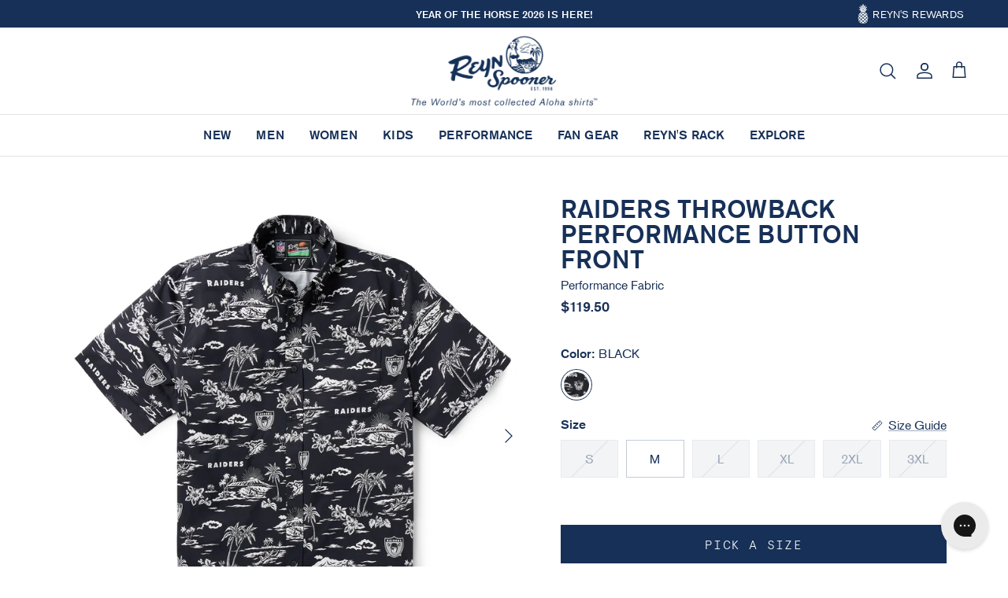

--- FILE ---
content_type: text/html; charset=utf-8
request_url: https://www.reynspooner.com/products/las-vegas-raiders-throwback-performance-button-front-performance-fabric
body_size: 150886
content:















<!doctype html>
<html class="no-js" lang="en" dir="ltr">
<head>
    




<script src="/cdn/shopifycloud/consent-tracking-api/v0.1/consent-tracking-api.js"></script>

<script type="text/javascript">
  var Y=Object.defineProperty;var X=(m,g,p)=>g in m?Y(m,g,{enumerable:!0,configurable:!0,writable:!0,value:p}):m[g]=p;var n=(m,g,p)=>X(m,typeof g!="symbol"?g+"":g,p);(function(){"use strict";var m=" daum[ /]| deusu/| yadirectfetcher|(?:^|[^g])news(?!sapphire)|(?<! (?:channel/|google/))google(?!(app|/google| pixel))|(?<! cu)bots?(?:\\b|_)|(?<!(?:lib))http|(?<![hg]m)score|(?<!cam)scan|@[a-z][\\w-]+\\.|\\(\\)|\\.com\\b|\\btime/|\\||^<|^[\\w \\.\\-\\(?:\\):%]+(?:/v?\\d+(?:\\.\\d+)?(?:\\.\\d{1,10})*?)?(?:,|$)|^[^ ]{50,}$|^\\d+\\b|^\\w*search\\b|^\\w+/[\\w\\(\\)]*$|^active|^ad muncher|^amaya|^avsdevicesdk/|^biglotron|^bot|^bw/|^clamav[ /]|^client/|^cobweb/|^custom|^ddg[_-]android|^discourse|^dispatch/\\d|^downcast/|^duckduckgo|^email|^facebook|^getright/|^gozilla/|^hobbit|^hotzonu|^hwcdn/|^igetter/|^jeode/|^jetty/|^jigsaw|^microsoft bits|^movabletype|^mozilla/\\d\\.\\d\\s[\\w\\.-]+$|^mozilla/\\d\\.\\d\\s\\(compatible;?(?:\\s\\w+\\/\\d+\\.\\d+)?\\)$|^navermailapp|^netsurf|^offline|^openai/|^owler|^php|^postman|^python|^rank|^read|^reed|^rest|^rss|^snapchat|^space bison|^svn|^swcd |^taringa|^thumbor/|^track|^w3c|^webbandit/|^webcopier|^wget|^whatsapp|^wordpress|^xenu link sleuth|^yahoo|^yandex|^zdm/\\d|^zoom marketplace/|^$|analyzer|archive|ask jeeves/teoma|audit|bit\\.ly/|bluecoat drtr|browsex|burpcollaborator|capture|catch|check\\b|checker|chrome-lighthouse|chromeframe|classifier|cloudflare|convertify|crawl|cypress/|dareboost|datanyze|dejaclick|detect|dmbrowser|download|evc-batch/|exaleadcloudview|feed|firephp|functionize|gomezagent|grab|headless|httrack|hubspot marketing grader|hydra|ibisbrowser|infrawatch|insight|inspect|iplabel|ips-agent|java(?!;)|library|linkcheck|mail\\.ru/|manager|measure|neustar wpm|node|nutch|offbyone|onetrust|optimize|pageburst|pagespeed|parser|perl|phantomjs|pingdom|powermarks|preview|proxy|ptst[ /]\\d|retriever|rexx;|rigor|rss\\b|scrape|server|sogou|sparkler/|speedcurve|spider|splash|statuscake|supercleaner|synapse|synthetic|tools|torrent|transcoder|url|validator|virtuoso|wappalyzer|webglance|webkit2png|whatcms/|xtate/",g=/bot|crawl|http|lighthouse|scan|search|spider/i,p;function M(){if(p instanceof RegExp)return p;try{p=new RegExp(m,"i")}catch{p=g}return p}function O(c){return!!c&&M().test(c)}/*! js-cookie v3.0.5 | MIT */function _(c){for(var e=1;e<arguments.length;e++){var t=arguments[e];for(var i in t)c[i]=t[i]}return c}var U={read:function(c){return c[0]==='"'&&(c=c.slice(1,-1)),c.replace(/(%[\dA-F]{2})+/gi,decodeURIComponent)},write:function(c){return encodeURIComponent(c).replace(/%(2[346BF]|3[AC-F]|40|5[BDE]|60|7[BCD])/g,decodeURIComponent)}};function S(c,e){function t(r,s,a){if(!(typeof document>"u")){a=_({},e,a),typeof a.expires=="number"&&(a.expires=new Date(Date.now()+a.expires*864e5)),a.expires&&(a.expires=a.expires.toUTCString()),r=encodeURIComponent(r).replace(/%(2[346B]|5E|60|7C)/g,decodeURIComponent).replace(/[()]/g,escape);var o="";for(var h in a)a[h]&&(o+="; "+h,a[h]!==!0&&(o+="="+a[h].split(";")[0]));return document.cookie=r+"="+c.write(s,r)+o}}function i(r){if(!(typeof document>"u"||arguments.length&&!r)){for(var s=document.cookie?document.cookie.split("; "):[],a={},o=0;o<s.length;o++){var h=s[o].split("="),d=h.slice(1).join("=");try{var f=decodeURIComponent(h[0]);if(a[f]=c.read(d,f),r===f)break}catch{}}return r?a[r]:a}}return Object.create({set:t,get:i,remove:function(r,s){t(r,"",_({},s,{expires:-1}))},withAttributes:function(r){return S(this.converter,_({},this.attributes,r))},withConverter:function(r){return S(_({},this.converter,r),this.attributes)}},{attributes:{value:Object.freeze(e)},converter:{value:Object.freeze(c)}})}var R=S(U,{path:"/"});const F=c=>{const e=window.innerWidth<768||window.outerWidth<768?"mobile":"desktop";return c===e},L=(c,e)=>{const t=!!e,i=String(c)==="true";return t===i},I="shg_geo_data";function B(c,e){const t=c-e;return Math.floor(t/(1e3*60*60*24))}function N(){if(new URLSearchParams(window.location.search).get("shg_geo_cache")==="false")return null;let e=null;try{const t=localStorage.getItem(I);if(t){const i=JSON.parse(t),r=Date.now();i.timestamp&&B(r,i.timestamp)<=7?e=i:localStorage.removeItem(I)}}catch(t){return console.error("Error reading geo data from cache:",t),localStorage.removeItem(I),null}return e}function q(c){let e=null;if(!c)return console.warn("Geo location API URL not configured."),e;try{const t=new XMLHttpRequest;t.open("GET",c,!1),t.send(null),t.status===200?(e=JSON.parse(t.responseText),e?(e.timestamp=Date.now(),localStorage.setItem(I,JSON.stringify(e))):(console.error("Geo API response parsed to null or undefined."),e=null)):console.error(`Geo API request failed with status: ${t.status}`)}catch(t){console.error("Error fetching geo data from API:",t)}return e}function Q(c){let e=null;try{const t=N();t?(e=t,console.debug("Loaded geo data from cache:",e)):(e=q(c),console.debug("Fetched geo data from API:",e))}catch(t){console.error("Error initializing geo data:",t),e=null}return e}const j=(c,e)=>{const{type:t,country_code:i,toponym_name:r,parent_name:s}=c||{},{country:a,region:o,city:h}=e||{};if(!t||!i||!e)return!1;switch(t){case"country":return a===i;case"region":return o===r&&a===i;case"city":return h===r&&o===s&&a===i;default:return console.debug("Unknown location type:",t),!1}},x=c=>typeof c!="string"?!1:document.referrer.toLowerCase().includes(c.toLowerCase()),$=c=>typeof c!="string"?!1:window.location.href.toLowerCase().includes(c.toLowerCase()),G=(c,e,t)=>{if(!e)return!1;const{expectedTimeInMillseconds:i,withinOrAfter:r}=c||{};if(typeof i!="number"||!r)return!1;const s=e.first_visit_timestamp;return r==="within"?s+i>t:s+i<t},K=(c,e,t)=>e?t-e.first_visit_timestamp<18e5===c:c===!0;function H(c,e){return c===e}const y=class y{constructor(e){n(this,"visitorDetails",null);n(this,"currentTime");n(this,"geoLocationApi");n(this,"customerId");n(this,"isB2B");n(this,"internalGeoData");n(this,"isGeoDataInitialized",!1);n(this,"checkers",{device:e=>F(e),logged_in:(e,t)=>L(e,this.customerId),new_visitor:(e,t)=>K(e,t.visitorDetails,t.currentTime),returning_visitor:(e,t)=>G(e,t.visitorDetails,t.currentTime),url_contains:e=>$(e),referrer_contains:e=>x(e),location:(e,t)=>j(e,t.geoData),b2b:e=>H(e,this.isB2B)});this.geoLocationApi=e.geoLocationApi,this.customerId=e.customerId,this.isB2B=e.isB2B,this.currentTime=Date.now(),this.initializeVisitorDetails()}initializeVisitorDetails(){var e;try{const t=localStorage.getItem(y.VISITOR_DETAILS_KEY);t&&(this.visitorDetails=JSON.parse(t),typeof((e=this.visitorDetails)==null?void 0:e.first_visit_timestamp)!="number"&&(console.warn("Invalid visitor details found in storage, resetting."),this.visitorDetails=null)),this.visitorDetails===null?(console.debug("Initializing new visitor details."),this.visitorDetails={first_visit_timestamp:this.currentTime},localStorage.setItem(y.VISITOR_DETAILS_KEY,JSON.stringify(this.visitorDetails))):console.debug("Loaded visitor details from storage:",this.visitorDetails)}catch(t){console.error("Error initializing visitor details:",t),localStorage.removeItem(y.VISITOR_DETAILS_KEY),this.visitorDetails={first_visit_timestamp:this.currentTime},localStorage.setItem(y.VISITOR_DETAILS_KEY,JSON.stringify(this.visitorDetails))}}check(e){const t=this.checkers[e.audience_type];if(!t)return console.warn(`Unknown audience type: ${e.audience_type}`),!1;e.audience_type==="location"&&(e.value=this.snakeCaseKeys(e.value),this.isGeoDataInitialized||(console.debug("Location check required, initializing geoData..."),this.internalGeoData=Q(this.geoLocationApi),this.isGeoDataInitialized=!0,console.debug("GeoData initialization result:",this.internalGeoData)));const i={geoData:this.internalGeoData===void 0?null:this.internalGeoData,visitorDetails:this.visitorDetails,currentTime:this.currentTime};try{const r=!!t(e.value,i);return console.debug("Audience check result:",{audience:e,internalContext:i,matched:r}),e.condition==="is_not"?!r:r}catch(r){return console.error("Error during audience check:",{audience:e,internalContext:i,error:r}),!1}}snakeCaseKeys(e){if(typeof e!="object")return e;const t={};for(const[i,r]of Object.entries(e)){const s=i.replace(/[A-Z]/g,a=>`_${a.toLowerCase()}`);t[s]=r}return t}};n(y,"VISITOR_DETAILS_KEY","_shg_ab_visitor_details");let k=y;class J{constructor(e,t){n(this,"buyItNowHandlerAttached",!1);n(this,"currentPricingVariantId",null);n(this,"storefrontAccessToken");n(this,"shopDomain");n(this,"trackDispatchedSelection",(e,t)=>{const i=e&&e.isFirstAssignment===!1?"cache":t.distribution_method,r={shop_id:t.shop_id,optimization_id:e==null?void 0:e.optimization.id,variant_id:e==null?void 0:e.selectedVariant.id,details:{optimization_ids:t.optimization_ids,distribution_method:i,selection_details:t.selection_details,cache:t.cache,context:t.context,optimization_matches:t.optimization_matches}};this.trackingService.trackDispatch("dispatched",r)});this.trackingService=e,this.storefrontAccessToken=(t==null?void 0:t.storefrontAccessToken)??null,this.shopDomain=(t==null?void 0:t.shopDomain)??null,this.currentPricingVariantId=(t==null?void 0:t.currentPricingVariantId)??null,typeof document<"u"&&document.readyState==="loading"?document.addEventListener("DOMContentLoaded",()=>{this.attachPriceTestBuyItNowHandler()}):setTimeout(()=>{this.attachPriceTestBuyItNowHandler()},100)}async createCartAndGetCheckoutUrl(e,t,i){var o,h,d,f,C;if(!this.storefrontAccessToken||!this.shopDomain)return null;const r=`
      mutation cartCreate($input: CartInput!) {
        cartCreate(input: $input) {
          cart {
            id
            checkoutUrl
          }
          userErrors {
            field
            message
          }
        }
      }
    `,s=i?[{key:"shogun_variant_id",value:i}]:[],a={input:{lines:[{merchandiseId:`gid://shopify/ProductVariant/${e}`,quantity:t}],attributes:s}};try{const P=JSON.stringify({query:r,variables:a}),z=`https://${this.shopDomain}/api/2025-10/graphql.json`;console.debug("shogun: cartCreate request URL:",z),console.debug("shogun: cartCreate request body:",P);const b=await(await fetch(z,{method:"POST",headers:{"Content-Type":"application/json","X-Shopify-Storefront-Access-Token":this.storefrontAccessToken},body:P})).json();return console.debug("shogun: cartCreate full response:",JSON.stringify(b,null,2)),(d=(h=(o=b.data)==null?void 0:o.cartCreate)==null?void 0:h.cart)!=null&&d.checkoutUrl?(console.debug("shogun: cartCreate successful, checkoutUrl:",b.data.cartCreate.cart.checkoutUrl),b.data.cartCreate.cart.checkoutUrl):(console.error("shogun: cartCreate failed:",((C=(f=b.data)==null?void 0:f.cartCreate)==null?void 0:C.userErrors)||b.errors),null)}catch(P){return console.error("shogun: cartCreate error:",P),null}}async addToCartAndCheckout(e,t,i){const r={items:[{id:e,quantity:t}]};i&&(r.attributes={shogun_variant_id:i});try{const s=await fetch("/cart/add.js",{method:"POST",headers:{"Content-Type":"application/json"},body:JSON.stringify(r)});s.ok?(console.debug("shogun: added to cart, redirecting to checkout"),window.location.href="/checkout"):console.error("shogun: cart add failed:",await s.text())}catch(s){console.error("shogun: cart add error:",s)}}attachPriceTestBuyItNowHandler(){if(this.buyItNowHandlerAttached)return;this.buyItNowHandlerAttached=!0;const e=async i=>{const r=new FormData(i);let s=r.get("id")||r.get("variant_id");if(console.debug("shogun: buy-it-now form data:",Object.fromEntries(r.entries())),console.debug("shogun: raw variantId from form:",s),!s){console.debug("shogun: no variant ID found for buy-it-now");return}if(s.includes("gid://")){const h=s.match(/\/(\d+)$/);h&&(s=h[1],console.debug("shogun: extracted numeric ID from GID:",s))}const a=parseInt(r.get("quantity")||"1",10)||1,o=this.currentPricingVariantId;if(console.debug("shogun: buy-it-now details:",{variantId:s,quantity:a,pricingVariantId:o,storefrontAccessToken:this.storefrontAccessToken?"***":null,shopDomain:this.shopDomain}),this.storefrontAccessToken&&this.shopDomain){console.debug("shogun: attempting cartCreate with merchandiseId:",`gid://shopify/ProductVariant/${s}`);const h=await this.createCartAndGetCheckoutUrl(s,a,o);if(h){console.debug("shogun: redirecting to cartCreate checkoutUrl (original cart preserved)"),window.location.href=h;return}}console.debug("shogun: falling back to cart add with pricing variant"),await this.addToCartAndCheckout(s,a,o)};typeof document<"u"&&(()=>{document.addEventListener("click",i=>{const r=i.target;if(!r)return;const s=r.closest('[data-ab-price-test-payment-button="true"]');if(!s||!r.closest('shopify-buy-it-now-button, shopify-accelerated-checkout, [data-shopify="payment-button"]'))return;const o=s.closest("form");o&&(i.preventDefault(),i.stopPropagation(),i.stopImmediatePropagation(),e(o))},{capture:!0})})()}extractViewParamFromFullTemplateKey(e){const t=e.split("/").pop().split(".");return t.slice(1,t.length-1).join(".")}async handleRedirect(e){const t=new URL(window.location.href),i=new URL(window.location.href);if(e.optimization.scope==="theme")i.searchParams.set("preview_theme_id",e.selectedVariant.config.theme_id);else if(e.optimization.scope==="url_redirect")i.pathname=e.languageRootUrl!=="/"?e.languageRootUrl+e.selectedVariant.config.path:e.selectedVariant.config.path;else{const r=this.extractViewParamFromFullTemplateKey(e.selectedVariant.config.full_template_key);i.searchParams.set("view",r)}t.toString()===i.toString()?this.hideViewParam():this.redirectWithoutCache(i)}hideViewParam(){const e=new URL(window.location.href);e.searchParams.delete("view"),window.history.replaceState({},"",e.toString())}dispatch(e,t,i){let r=null;if(e[0].optimization.scope=="price"){const s=e[0];if(r=s,this.currentPricingVariantId=t||s.selectedVariant.id,this.attachPriceTestBuyItNowHandler(),t)console.debug("shogun: price variant already assigned, returning");else{const a=s.selectedVariant.id;console.debug("shogun: assigning price variant");const o=JSON.stringify({attributes:{shogun_variant_id:a}}),h=new XMLHttpRequest;h.open("POST","/cart/update.js",!0),h.setRequestHeader("Content-Type","application/json"),h.onreadystatechange=()=>{if(h.readyState==4&&h.status==200){console.debug("shogun: reloading to reflect cart pricing");const d=new URL(window.location.href);this.redirectWithoutCache(d)}},h.send(o)}}else{const s=e.find(o=>o.matchingVariant.id!==o.selectedVariant.id);if(console.debug("redirectingSelection",s),s&&(s.optimization.scope!=="url_redirect"||s.isFirstAssignment===!0||s.optimization.config.permanent_redirect===!0))return this.trackDispatchedSelection(s,i),this.handleRedirect(s);const a=new Set(e.map(o=>o.optimization.scope));(a.has("template")||a.has("page"))&&this.hideViewParam(),r=e.find(o=>o.current())||s||null}e.length>0&&!r&&(r=e[0]),(r||e.length>0)&&this.trackDispatchedSelection(r,i),e.filter(s=>s.current()).forEach(s=>{this.trackingService.trackVariantImpression(s.selectedVariant,s.optimization.type)})}redirectWithoutCache(e){typeof e=="string"&&(e=new URL(e)),e.searchParams.delete("cache"),document.referrer!=""&&sessionStorage.setItem(E,document.referrer),console.debug("shogun: redirecting to ",e),window.location.replace(e)}}class v{constructor(e){n(this,"optimization");n(this,"matchingVariant");n(this,"selectedVariant");n(this,"isFirstAssignment");n(this,"languageRootUrl");this.optimization=e.optimization,this.matchingVariant=e.matchingVariant,this.selectedVariant=e.selectedVariant,this.isFirstAssignment=e.isFirstAssignment,this.languageRootUrl=e.languageRootUrl}current(){return this.matchingVariant.id===this.selectedVariant.id}}const w=class w{constructor(){n(this,"ran",!1)}removePreviewBarIframe(){console.debug("Setting up preview bar iframe removal");const e=()=>{w.PREVIEW_BAR_IFRAME_IDS.forEach(t=>{const i=document.getElementById(t);i&&(console.debug(`Removing preview bar iframe with id: ${t}`),i.remove())})};e(),document.addEventListener("DOMContentLoaded",()=>{console.debug("DOM loaded, setting up mutation observer for preview bar");const t=new MutationObserver(i=>{i.forEach(r=>{r.addedNodes.forEach(s=>{if(s.nodeType===Node.ELEMENT_NODE){const a=s;w.PREVIEW_BAR_IFRAME_IDS.includes(a.id)&&(console.debug(`Detected and removing preview bar iframe with id: ${a.id} via observer`),a.remove())}})})});if(document.body)t.observe(document.body,{childList:!0,subtree:!0});else{const i=new MutationObserver(()=>{document.body&&(t.observe(document.body,{childList:!0,subtree:!0}),e(),i.disconnect())});i.observe(document.documentElement,{childList:!0})}e()})}run(){this.ran||(this.removePreviewBarIframe(),this.ran=!0)}};n(w,"PREVIEW_BAR_IFRAME_IDS",["preview-bar-iframe","PBarNextFrameWrapper"]);let T=w;const D="_shg_analytics_queue";class W{enqueue(e){const t={...e,id:crypto.randomUUID(),attempts:0,createdAt:Date.now()},i=this.readQueue();return i[t.category].push(t),this.writeQueue(i),t}all(){const e=this.readQueue();return[...e.shogun_load,...e.dispatcher].sort((t,i)=>t.createdAt-i.createdAt)}update(e){const t=this.readQueue(),i=t[e.category],r=i.findIndex(s=>s.id===e.id);r!==-1&&(i[r]=e,this.writeQueue(t))}remove(e){const t=this.readQueue(),i=t[e.category],r=i.findIndex(s=>s.id===e.id);r!==-1&&(i.splice(r,1),this.writeQueue(t))}findLatest(e){const i=this.readQueue()[e];if(i.length!==0)return i[i.length-1]}readQueue(){const e=localStorage.getItem(D);if(!e)return this.emptyQueue();try{const t=JSON.parse(e);return t.shogun_load||(t.shogun_load=[]),t.dispatcher||(t.dispatcher=[]),t}catch(t){return console.error("shogun: failed to parse analytics queue storage, resetting",t),localStorage.removeItem(D),this.emptyQueue()}}writeQueue(e){try{localStorage.setItem(D,JSON.stringify(e))}catch(t){console.error("shogun: failed to save analytics queue",t)}}emptyQueue(){return{shogun_load:[],dispatcher:[]}}}const u=class u{constructor(e,t,i,r,s,a){n(this,"publishable",!1);n(this,"allowed",null);n(this,"eventQueue",new W);n(this,"processingQueue",!1);n(this,"pendingProcess",!1);n(this,"processTimer",null);n(this,"trackVariantImpression",(e,t)=>{const i={page_type:this.pageType,page_id:this.pageId,app_type:t=="ab_test"?"ab_testing":"personalization",original_referrer:this.originalReferrer};i.optimization_id=e.optimization_id,i.variant_id=e.id,console.debug(`Tracking variant impression: optimization=${e.optimization_id}, variant=${e.id}`),this.enqueueShogunLoadEvent(i)});n(this,"trackPage",()=>{const e={page_type:this.pageType,page_id:this.pageId,app_type:"ab_testing"};this.enqueueShogunLoadEvent(e)});n(this,"trackDispatch",(e,t)=>{this.enqueueEvent({category:"dispatcher",event:e,data:t})});n(this,"enqueueEvent",e=>{console.debug("shogun: enqueueing tracking event",{category:e.category,event:"event"in e?e.event:void 0}),e.category==="shogun_load"&&(!this.publishable||this.allowed!==!0)&&console.debug("shogun: not ready, enqueueing shogun:load event");try{this.eventQueue.enqueue(e),this.scheduleProcessQueue()}catch(t){console.error("shogun: failed to enqueue analytics event",t)}});n(this,"enqueueShogunLoadEvent",e=>{this.enqueueEvent({category:"shogun_load",data:e})});n(this,"waitForPublishable",()=>{var i,r;let e=0;const t=()=>{var s,a;if(typeof((a=(s=window.Shopify)==null?void 0:s.analytics)==null?void 0:a.publish)>"u")if(e<=u.retryAttemptsLimit){setTimeout(t,u.retryIntervalInMs);return}else{console.warn("shogun:ts: Shopify analytics unavailable after 30s"),this.handleError("Error initializing TrackingService: Shopify analytics not available after 30s");return}console.debug("shogun:ts: publishable"),this.publishable=!0,this.scheduleProcessQueue()};(r=(i=window.Shopify)==null?void 0:i.analytics)!=null&&r.publish?(console.debug("shogun:ts: publishable"),this.publishable=!0):(console.debug("shogun:ts: analytics api not available yet, waiting..."),t())});n(this,"waitForConsent",()=>{var i,r;let e=0;const t=()=>{if(typeof window.Shopify>"u"&&e<=u.retryAttemptsLimit){setTimeout(t,u.retryIntervalInMs);return}window.Shopify.loadFeatures([{name:"consent-tracking-api",version:"0.1"}],s=>{var a;if(s&&s.length>0){let o=[];s.forEach(h=>{console.error(h),o.push(h.message)}),this.handleError(`Error initializing TrackingService: ${o.join(", ")}`)}else console.debug("shogun:ts: consent available"),this.handleConsentChange(((a=window.Shopify.customerPrivacy)==null?void 0:a.analyticsProcessingAllowed())??!1)})};(r=(i=window.Shopify)==null?void 0:i.customerPrivacy)!=null&&r.analyticsProcessingAllowed?(console.debug("shogun:ts: consent available"),this.allowed=window.Shopify.customerPrivacy.analyticsProcessingAllowed()):(console.debug("shogun:ts: privacy api not available yet, waiting..."),t())});n(this,"handleConsentChange",e=>{this.allowed=e,console.debug("shogun: analytics consent updated to: ",this.allowed),this.scheduleProcessQueue()});n(this,"scheduleProcessQueue",()=>{if(this.processingQueue){this.pendingProcess=!0;return}this.processingQueue=!0;try{this.processQueue()}catch(e){console.error("shogun: error processing analytics queue",e)}finally{this.processingQueue=!1,this.pendingProcess&&(this.pendingProcess=!1,this.scheduleProcessQueue())}});n(this,"scheduleProcessQueueAfter",e=>{this.processTimer||(this.processTimer=setTimeout(()=>{this.processTimer=null,this.scheduleProcessQueue()},e))});n(this,"handleError",e=>{let t,i;const r=this.eventQueue.findLatest("shogun_load");r&&(t=r.data.optimization_id,i=r.data.variant_id),this.trackDispatchFallback("errored",{shop_id:this.shopId,dispatcher_session_id:this.dispatcherSessionId,optimization_id:t,variant_id:i,details:{error:e}})});n(this,"dispatcherFallbackReady",e=>e.category!=="dispatcher"?!1:Date.now()-e.createdAt>=u.dispatchFallbackDelayInMs);n(this,"trackDispatchFallback",(e,t)=>{console.debug(`shogun: sending dispatch:${e} via fallback`),t.name=e,fetch(`${this.analyticsUrl}/dispatcher/${e}`,{method:"POST",headers:{"Content-Type":"application/json"},body:JSON.stringify(t),keepalive:!0})});n(this,"prepareFallbackPayload",e=>{const t=this.clonePayload(e);return t.shop_id=t.shop_id||this.shopId,t.dispatcher_session_id=this.dispatcherSessionId,t.details||(t.details={}),t});n(this,"clonePayload",e=>{try{return JSON.parse(JSON.stringify(e))}catch{return e}});this.shopId=e,this.pageType=t,this.pageId=i,this.originalReferrer=r,this.analyticsUrl=s,this.dispatcherSessionId=a,this.waitForPublishable(),this.waitForConsent(),document.addEventListener("visitorConsentCollected",o=>{this.handleConsentChange(o.detail.analyticsAllowed)}),this.scheduleProcessQueue()}processQueue(){console.debug("shogun: processing queue");const e=this.eventQueue.all();let t=!1;for(const i of e){if(this.shouldDropEvent(i)){this.eventQueue.remove(i);continue}if(this.isWithinBackoffWindow(i)){t=!0;continue}if(!this.isEventReady(i)){t=!0;continue}let r="success";try{r=this.deliverEvent(i)}catch(s){console.error("shogun: error delivering analytics event",s),r="retry"}r==="success"||r==="drop"?this.eventQueue.remove(i):(i.attempts+=1,i.lastAttemptedAt=Date.now(),this.eventQueue.update(i),t=!0)}t&&this.scheduleProcessQueueAfter(u.queueRetryDelayInMs)}shouldDropEvent(e){return Date.now()-e.createdAt>u.maxQueueAgeInMs||e.attempts>=u.maxQueueAttempts||e.category==="dispatcher"&&!e.event}isWithinBackoffWindow(e){if(!e.lastAttemptedAt)return!1;const t=u.queueRetryDelayInMs*Math.pow(2,Math.min(e.attempts,u.maxQueueAttempts));return Date.now()-e.lastAttemptedAt<t}isEventReady(e){return e.category==="shogun_load"?this.publishable&&this.allowed===!0:e.category==="dispatcher"?this.allowed===!0&&this.publishable?!0:this.dispatcherFallbackReady(e):!1}deliverEvent(e){return e.category==="shogun_load"?this.deliverShogunLoad(e):this.deliverDispatch(e)}deliverShogunLoad(e){const t=e.data;try{if(console.debug("Firing shogun:load event",t),!window.Shopify.analytics.publish)throw new Error("Shopify analytics publish is not available");return window.Shopify.analytics.publish("shogun:load",t),"success"}catch(i){return console.error("Error publishing shogun:load event:",i),"retry"}}deliverDispatch(e){if(e.category!=="dispatcher"||!e.event)return"drop";if(this.allowed===!0&&this.publishable){const i=`shogun:dispatcher:${e.event}`;try{if(console.debug(`Firing ${i} event`,e.data),!window.Shopify.analytics.publish)throw new Error("Shopify analytics publish is not available");return window.Shopify.analytics.publish(i,e.data),"success"}catch(r){console.error(`Error publishing ${i} event:`,r);const s=this.prepareFallbackPayload(e.data);return s.details||(s.details={}),s.details.error=`Error publishing ${i} event: ${r.message}`,this.trackDispatchFallback(e.event,s),"success"}}if(!this.dispatcherFallbackReady(e))return"retry";const t=this.prepareFallbackPayload(e.data);return this.trackDispatchFallback(e.event,t),"success"}};n(u,"retryIntervalInMs",250),n(u,"retryAttemptsLimit",3e4/u.retryIntervalInMs),n(u,"queueRetryDelayInMs",1e3),n(u,"maxQueueAttempts",5),n(u,"maxQueueAgeInMs",24*60*60*1e3),n(u,"dispatchFallbackDelayInMs",30*1e3);let A=u;const E="_shg_referrer",l=class l{constructor(e){n(this,"shopId");n(this,"optimizations");n(this,"currentThemeId");n(this,"pageId");n(this,"pageType");n(this,"currentPartialTemplateKey");n(this,"distributionMethod");n(this,"cachedOptimizations");n(this,"audienceChecker");n(this,"personalizations");n(this,"abTests");n(this,"dispatcher");n(this,"trackingService");n(this,"currentPath");n(this,"themeTestHandler");n(this,"currentPricingVariantId");n(this,"languageRootUrl");n(this,"dispatcherSessionId");n(this,"originalReferrer");n(this,"inAudience",e=>this.audienceChecker.check(e));if(this.originalReferrer=sessionStorage.getItem(E),this.originalReferrer){sessionStorage.removeItem(E),console.debug("shogun: retaining original referrer: ",this.originalReferrer);try{Object.defineProperty(document,"referrer",{get:()=>this.originalReferrer})}catch(a){console.debug("shogun: failed to set original referrer via `Object.defineProperty`"),console.error(a);try{window.document.__defineGetter__("referrer",()=>this.originalReferrer)}catch(o){console.debug("shogun: failed to set original referrer via `__defineGetter__`"),console.error(o)}}}this.shopId=e.shopId,this.currentThemeId=e.currentThemeId,this.currentPricingVariantId=e.currentPricingVariantId;const t=e.optimizations||[];e.defaultThemeId!==this.currentThemeId?this.optimizations=t.filter(a=>a.scope==="price"||a.variants.some(o=>o.config.theme_id===this.currentThemeId)):this.optimizations=t,this.personalizations=this.optimizations.filter(a=>a.type==="personalization"),this.abTests=this.optimizations.filter(a=>a.type==="ab_test"),this.distributionMethod=e.distributionMethod||l.DEFAULT_DISTRIBUTION_METHOD,this.pageId=e.pageId,this.pageType=e.pageType,this.languageRootUrl=e.languageRootUrl;const i=this.pageType==="metaobject"?"templates/metaobject/":"templates/",r=[e.templateName,e.templateSuffix].filter(Boolean).join(".");this.currentPartialTemplateKey=i+r,this.currentPath=window.location.pathname,this.cachedOptimizations=JSON.parse(localStorage.getItem(l.OPTIMIZATIONS_CACHE_KEY)||"{}"),this.audienceChecker=new k(e),e.sessionIdOverride?this.dispatcherSessionId=e.sessionIdOverride:(this.dispatcherSessionId=R.get(l.DISPATCHER_SESSION_COOKIE)||crypto.randomUUID(),R.set(l.DISPATCHER_SESSION_COOKIE,this.dispatcherSessionId,{path:"/",expires:1/48})),this.trackingService=new A(this.shopId,this.pageType,this.pageId,this.originalReferrer,e.analyticsUrl,this.dispatcherSessionId);const s=new T;this.themeTestHandler=s,this.dispatcher=new J(this.trackingService,{storefrontAccessToken:e.storefrontAccessToken,shopDomain:e.shopDomain,currentPricingVariantId:e.currentPricingVariantId})}getOptimizationPriority(e){return{theme:1,template:2,page:3,url_redirect:4,price:5}[e.scope]}sortMatches(e){return[...e].sort((t,i)=>{const r=this.getOptimizationPriority(t.optimization),s=this.getOptimizationPriority(i.optimization);return r===s?0:r-s})}audienceMatchesCurrentVisitor(e){const t=e.audiences||[];return t.length===0?!0:e.audiences_condition==="any"?t.some(this.inAudience):t.every(this.inAudience)}configAudiencesMatch(e,t){const i=e.audiences||[],r=t.audiences||[];if(i.length!==r.length)return!1;const s=i.map(o=>JSON.stringify(o)),a=r.map(o=>JSON.stringify(o));return!(s.some(o=>!a.includes(o))||a.some(o=>!s.includes(o))||i.length>1&&e.audiences_condition!==t.audiences_condition)}getCachedVariant(e){const t=this.cachedOptimizations[e.id];if(t)return e.variants.find(i=>i.id===t)}setCachedVariant(e,t){this.cachedOptimizations[e.id]=t.id,console.debug("setCachedVariant",e.id,t.id),localStorage.setItem(l.OPTIMIZATIONS_CACHE_KEY,JSON.stringify(this.cachedOptimizations))}extractPartialTemplateKeyFromFullTemplateKey(e){if(!e)return;const t=e.split(".");return t.length<2?e:t.slice(0,-1).join(".")}matchesAnyAttributeOfCurrentPage(e,t){const i=this.checkTemplateMatch(t),r=this.checkThemeMatch(e,t),s=this.checkPageMatch(e),a=this.checkPathMatch(t),o=this.checkPriceMatch(e,t);return r||i&&s||a||o}getMatchingVariant(e,t=void 0){var s;const i=e.config,r=(s=t==null?void 0:t.selectedVariant)==null?void 0:s.config;for(const a of e.variants){if(!this.matchesAnyAttributeOfCurrentPage(e,a))continue;const o=e.type==="ab_test"?e.config:a.config;if(this.audienceMatchesCurrentVisitor(o)&&!(r&&!this.configAudiencesMatch(i,r)))return a}}getPersonalizationMatches(){const e=[];for(const t of this.personalizations){const i=this.getMatchingVariant(t);i&&e.push({optimization:t,matchingVariant:i})}return e}getPrioritizedNonDefaultPersonalizationSelection(){const e=this.getPersonalizationMatches();if(e.length===0)return;const t=this.sortMatches(e);for(const i of t){const s=i.optimization.variants.sort((a,o)=>a.position-o.position).find(a=>!a.config.original&&this.audienceMatchesCurrentVisitor(a.config));if(s)return new v({optimization:i.optimization,matchingVariant:i.matchingVariant,selectedVariant:s,isFirstAssignment:!0,languageRootUrl:this.languageRootUrl})}}getDefaultPersonalizationSelectionsForImpressionTracking(e){return this.getPersonalizationMatches().filter(r=>r.matchingVariant.config.original&&r.optimization.id!==(e==null?void 0:e.optimization.id)).map(r=>new v({optimization:r.optimization,matchingVariant:r.matchingVariant,selectedVariant:r.matchingVariant,isFirstAssignment:!0,languageRootUrl:this.languageRootUrl}))}getRandomVariantForOptimization(e){const t=`${this.dispatcherSessionId}-${e.id}`,r=this.hashWithDjb2(t)%l.DEFAULT_NUMBER_OF_BINS;let s=0;for(const a of e.variants)if(s+=l.DEFAULT_NUMBER_OF_BINS*(a.config.percentage||0)/100,r<s)return a;return e.variants[0]}hasAnyCachedVariants(){return this.abTests.some(e=>!!this.cachedOptimizations[e.id])}getGreedySelections(e){const t=e[Math.floor(Math.random()*e.length)],i=t.cachedVariant||this.getRandomVariantForOptimization(t.optimization);return[new v({optimization:t.optimization,matchingVariant:t.matchingVariant,selectedVariant:i,isFirstAssignment:!t.cachedVariant,languageRootUrl:this.languageRootUrl})]}userBin(){const e=this.dispatcherSessionId;return e?this.hashWithDjb2(e)%l.DEFAULT_NUMBER_OF_BINS:0}hashWithDjb2(e){let t=5381;for(let i=0;i<e.length;i++)t=(t<<5)-t+e.charCodeAt(i),t|=0;return Math.abs(t)}getVariantForUserBin(){const e=this.userBin(),t=this.abTests.flatMap(r=>r.variants);let i=0;for(const r of t)if(i+=l.DEFAULT_NUMBER_OF_BINS*(r.traffic_percentage||0)/100,e<i)return r;return null}getEvenSelections(e){const t=this.getVariantForUserBin();if(!t)return[];const i=e.find(r=>r.optimization.variants.some(s=>s.id===t.id));return i?[new v({optimization:i.optimization,matchingVariant:i.matchingVariant,selectedVariant:t,isFirstAssignment:!i.cachedVariant,languageRootUrl:this.languageRootUrl})]:[]}getAbTestMatches(e){const t=[];return this.abTests.forEach(i=>{const r=this.getMatchingVariant(i,e);if(r){const s=this.getCachedVariant(i);(r.config.original||s)&&t.push({optimization:i,matchingVariant:r,cachedVariant:s})}}),t}getAbTestSelections(e){const t=this.getAbTestMatches(e);if(t.length===0)return[];const i=t.find(r=>!!r.cachedVariant);if(!i&&this.hasAnyCachedVariants())return[];if(i)return[new v({optimization:i.optimization,matchingVariant:i.matchingVariant,selectedVariant:i.cachedVariant,isFirstAssignment:!1,languageRootUrl:this.languageRootUrl})];switch(this.distributionMethod){case"greedy":return this.getGreedySelections(t);case"even":return this.getEvenSelections(t);default:throw new Error(`Unknown distribution method: ${this.distributionMethod}`)}}isBot(){const e=navigator.userAgent,t=O(e);return console.debug("Bot testing with user agent:",e),t}handleThemeReview(){const t=new URLSearchParams(location.search).get("shgpvid"),i=sessionStorage.getItem("_shg_preview_variant_id");if(i&&(!t||i==t)){console.debug(`shogun: theme review in progress, viewing variant: ${i}`);const r=document.getElementById("shogun-price-test-preview");if(!r){console.debug("shogun: sidebar not found!!!");return}const s=r.content.cloneNode(!0);document.addEventListener("DOMContentLoaded",()=>{document.body.style.paddingLeft="32rem",document.body.prepend(s)});return}else if(t&&(!i||i!=t)){console.debug(`shogun: theme review in progress, setting variant: ${t}`),sessionStorage.setItem("_shg_preview_variant_id",t);const r=JSON.stringify({attributes:{shogun_variant_id:t}}),s=new XMLHttpRequest;s.open("POST","/cart/update.js",!0),s.setRequestHeader("Content-Type","application/json"),s.onreadystatechange=()=>{s.readyState==4&&s.status==200&&(console.debug("shogun: reloading to reflect cart pricing"),location=location)},s.send(r)}}run(){let e=null,t=this.distributionMethod,i=[];const r=(s,a={})=>{var h,d;const o=s&&s.isFirstAssignment===!1?"cache":t;return{shop_id:this.shopId,optimization_id:(h=s==null?void 0:s.optimization)==null?void 0:h.id,variant_id:(d=s==null?void 0:s.selectedVariant)==null?void 0:d.id,details:{optimization_ids:this.optimizations.map(f=>f.id),distribution_method:o,selection_details:i,...a}}};try{if(this.isBot()){console.debug("Bot traffic detected, optimizer disabled");return}this.handleThemeReview();const s=this.getPrioritizedNonDefaultPersonalizationSelection(),a=this.getAbTestSelections(s),o=[];s&&o.push(s),o.push(...a),o.push(...this.getDefaultPersonalizationSelectionsForImpressionTracking(s)),localStorage.getItem("_shg_is_merchant")||this.themeTestHandler.run(),e=o.find(d=>d.matchingVariant.id===d.selectedVariant.id)||null,e&&!e.isFirstAssignment&&(t="cache"),i=o.map(d=>({optimization_id:d.optimization.id,selected_variant_id:d.selectedVariant.id,matching_variant_id:d.matchingVariant.id}));const h={shop_id:this.shopId,optimization_ids:this.optimizations.map(d=>d.id),selection_details:i,distribution_method:t,cache:{...this.cachedOptimizations},context:{template_key:this.currentPartialTemplateKey,theme_id:this.currentThemeId,page_type:this.pageType,page_id:this.pageId},optimization_matches:this.buildOptimizationMatches(s)};if(a.forEach(d=>{this.setCachedVariant(d.optimization,d.selectedVariant)}),o.length===0){this.abTests.length>0&&(this.trackingService.trackPage(),this.trackingService.trackDispatch("skipped",r(e)));return}this.dispatcher.dispatch(o,this.currentPricingVariantId,h)}catch(s){this.trackingService.trackDispatch("errored",r(e,{error:s.message}))}}getCurrentPathWithoutLanguagePrefix(){return this.languageRootUrl==="/"||!this.currentPath.startsWith(this.languageRootUrl)?this.currentPath:this.currentPath.substring(this.languageRootUrl.length)||"/"}checkTemplateMatch(e){return this.extractPartialTemplateKeyFromFullTemplateKey(e.config.full_template_key)===this.currentPartialTemplateKey}checkThemeMatch(e,t){return e.scope==="theme"&&t.config.theme_id===this.currentThemeId}checkPageMatch(e){const{page_type:t,page_id:i}=e.config,r=!t||t===this.pageType,s=!i||i===this.pageId;return e.scope!=="url_redirect"&&r&&s}checkPathMatch(e){const t=e.config.path;if(!t)return!1;const i=this.getCurrentPathWithoutLanguagePrefix();return decodeURIComponent(t)===decodeURIComponent(i)}checkPriceMatch(e,t){return e.scope!=="price"?!1:!this.currentPricingVariantId||this.currentPricingVariantId===t.id}getDetailedMatchingInfo(e,t,i){const{page_type:r,page_id:s}=e.config,a=!r||r===this.pageType,o=!s||s===this.pageId,h=e.type==="ab_test"?e.config:t.config,d=i?this.configAudiencesMatch(e.config,i.selectedVariant.config):!1;return{matches_template:this.checkTemplateMatch(t),matches_theme:this.checkThemeMatch(e,t),matches_page_type:a,matches_page_id:o,matches_page:this.checkPageMatch(e),matches_path:this.checkPathMatch(t),matches_price:this.checkPriceMatch(e,t),matches_audience:this.audienceMatchesCurrentVisitor(h),matches_personalization_config:d}}buildOptimizationMatches(e){const t={};for(const i of this.optimizations)if(t[i.id]={},i.variants&&Array.isArray(i.variants))for(const r of i.variants)t[i.id][r.id]=this.getDetailedMatchingInfo(i,r,e);return t}};n(l,"DEFAULT_NUMBER_OF_BINS",1e4),n(l,"DEFAULT_DISTRIBUTION_METHOD","greedy"),n(l,"OPTIMIZATIONS_CACHE_KEY","_shg_ab_optimizations_cache"),n(l,"DISPATCHER_SESSION_COOKIE","_shg_dispatcher_session");let V=l;window.ShogunOptimizer=V})();

</script><script type="text/javascript">
  ;(function() {
    if (typeof ShogunOptimizer === 'undefined') {
      console.error("ShogunOptimizer is not defined. Please ensure the optimizer script is properly loaded.");
      return;
    }

    const designMode = false;
    if (designMode) {
      console.debug("Design mode is enabled, skipping optimizer initialization");
      return;
    }

    // If the referrer url is the Shopify admin url, then set a local storage shg_is_merchant flag to true
    // This is used to remove the preview bar from the page for shoppers
    const referrer = document.referrer
    if (!localStorage.getItem('_shg_is_merchant') && ((referrer.includes('admin.shopify.com') || referrer.includes('shogun')))) {
      console.debug('Setting shg_is_merchant to true')
      localStorage.setItem('_shg_is_merchant', 'true')
    }

    const urlParams = new URLSearchParams(window.location.search);
    const optimizationDisabled = urlParams.get('shg') === "false" || window.location.hostname.includes('shopifypreview');

    if (optimizationDisabled) {
      console.debug("Optimization is disabled, skipping optimizer initialization");
      return;
    }

    const shopMetafieldConfig = {"default_theme_id":137617932372,"method":"greedy","optimizations":[],"expires_at":1769396104000,"env":"production"} || {};
    const optimizationsData = shopMetafieldConfig.expires_at > Date.now() ? (shopMetafieldConfig.optimizations || []) : [];

    const optimizerConfig = {
      shopId: "c1df931f-a302-430a-b178-e0756e6b2efa",
      optimizations: optimizationsData,
      distributionMethod: urlParams.get('shgMethod') || shopMetafieldConfig.method,
      defaultThemeId: String(shopMetafieldConfig.default_theme_id),
      currentThemeId: "137617932372",
      pageId: "6836626423892",
      pageType: "product",
      templateName: "product",
      templateSuffix: "",
      customerId: "",
      isB2B: false,
      sessionIdOverride: urlParams.get('shgSessionId'),
      geoLocationApi: "https://ipinfo.io/json?token=f2ae3a557d807b",
      currentPricingVariantId: null,
      languageRootUrl: "/",
      analyticsUrl: "https://shogun-abc-production.global.ssl.fastly.net",
      storefrontAccessToken: null,
      shopDomain: ""
    };

    console.debug("Initializing ShogunOptimizer with config:", optimizerConfig);
    const optimizer = new ShogunOptimizer(optimizerConfig);
    optimizer.run();
  })();
</script>


<link rel=“stylesheet” href=“https://use.typekit.net/zvb7edc.css”>
<!-- Start of Yotpo JS Code -->
<script src="https://cdn-widgetsrepository.yotpo.com/v1/loader/wz2ovULJhR4H7UyB864olJIkTOtBgYG1SEYc6TRF?languageCode=en"  async></script>
<!-- End of Yotpo JS Code -->

<!-- Start of Swift Tracking Pixel -->
<script
src="https://shopping-behaviour-interest-data.s3.us-west-2.amazonaws.com/shopping-behaviour.js?shopName=Reyn+Spooner&customerEmail=&customerPhone="
defer async>
</script>
<!-- End of Swift Tracking Pixel -->

<!-- Start of TrueVault Polaris Code Block -->
<script src="https://polaris.truevaultcdn.com/static/pc/DG2XHJDHK/polaris.js">
</script>
<!-- End of TrueVault Polaris Code Block -->

  <!-- Google Tag Manager -->
  <script>(function(w,d,s,l,i){w[l]=w[l]||[];w[l].push({'gtm.start':
  new Date().getTime(),event:'gtm.js'});var f=d.getElementsByTagName(s)[0],
  j=d.createElement(s),dl=l!='dataLayer'?'&l='+l:'';j.async=true;j.src=
  'https://www.googletagmanager.com/gtm.js?id='+i+dl;f.parentNode.insertBefore(j,f);
  })(window,document,'script','dataLayer','GTM-5MH3D4R');</script>
  <!-- End Google Tag Manager -->

    <!-- Noibu -->
  <script src="https://cdn.noibu.com/collect.js" defer></script>
    <!-- End Noibu -->


  <!-- Hotjar Tracking Code for my site -->
  <script>
      (function(h,o,t,j,a,r){
          h.hj=h.hj||function(){(h.hj.q=h.hj.q||[]).push(arguments)};
          h._hjSettings={hjid:2665461,hjsv:6};
          a=o.getElementsByTagName('head')[0];
          r=o.createElement('script');r.async=1;
          r.src=t+h._hjSettings.hjid+j+h._hjSettings.hjsv;
          a.appendChild(r);
      })(window,document,'https://static.hotjar.com/c/hotjar-','.js?sv=');
  </script><meta charset="utf-8">
<meta name="viewport" content="width=device-width,initial-scale=1">
<title>RAIDERS THROWBACK PERFORMANCE BUTTON FRONT &ndash; Reyn Spooner</title><link rel="canonical" href="https://www.reynspooner.com/products/las-vegas-raiders-throwback-performance-button-front-performance-fabric"><link rel="icon" href="//www.reynspooner.com/cdn/shop/files/favicon.png?crop=center&height=48&v=1652911343&width=48" type="image/png">
  <link rel="apple-touch-icon" href="//www.reynspooner.com/cdn/shop/files/favicon.png?crop=center&height=180&v=1652911343&width=180"><meta name="description" content="Get ready for some Aloha in the end zone in our Raiders Throwback Performance Button Front. Featuring ultra-soft performance fabric for ultimate comfort, quick-dry technology, and moisture-wicking to keep you cool and looking fresh from kickoff to the two-minute warning. Performance Fabric: 92% Nylon, 8% Spandex Cut wi"><meta property="og:site_name" content="Reyn Spooner">
<meta property="og:url" content="https://www.reynspooner.com/products/las-vegas-raiders-throwback-performance-button-front-performance-fabric">
<meta property="og:title" content="RAIDERS THROWBACK PERFORMANCE BUTTON FRONT">
<meta property="og:type" content="product">
<meta property="og:description" content="Get ready for some Aloha in the end zone in our Raiders Throwback Performance Button Front. Featuring ultra-soft performance fabric for ultimate comfort, quick-dry technology, and moisture-wicking to keep you cool and looking fresh from kickoff to the two-minute warning. Performance Fabric: 92% Nylon, 8% Spandex Cut wi"><meta property="og:image" content="http://www.reynspooner.com/cdn/shop/files/F598613123_BLACK_1.jpg?crop=center&height=1200&v=1690241871&width=1200">
  <meta property="og:image:secure_url" content="https://www.reynspooner.com/cdn/shop/files/F598613123_BLACK_1.jpg?crop=center&height=1200&v=1690241871&width=1200">
  <meta property="og:image:width" content="1800">
  <meta property="og:image:height" content="1800"><meta property="og:price:amount" content="119.50">
  <meta property="og:price:currency" content="USD"><meta name="twitter:card" content="summary_large_image">
<meta name="twitter:title" content="RAIDERS THROWBACK PERFORMANCE BUTTON FRONT">
<meta name="twitter:description" content="Get ready for some Aloha in the end zone in our Raiders Throwback Performance Button Front. Featuring ultra-soft performance fabric for ultimate comfort, quick-dry technology, and moisture-wicking to keep you cool and looking fresh from kickoff to the two-minute warning. Performance Fabric: 92% Nylon, 8% Spandex Cut wi">















<style>:root {
  --page-container-width:          2200px;
  --reading-container-width:       720px;
  --divider-opacity:               0.14;
  --gutter-large:                  30px;
  --gutter-desktop:                20px;
  --gutter-mobile:                 16px;
  --section-padding:               50px;
  --larger-section-padding:        80px;
  --larger-section-padding-mobile: 60px;
  --largest-section-padding:       110px;
  --aos-animate-duration:          0.6s;

  --base-font-family:              "system_ui", -apple-system, 'Segoe UI', Roboto, 'Helvetica Neue', 'Noto Sans', 'Liberation Sans', Arial, sans-serif, 'Apple Color Emoji', 'Segoe UI Emoji', 'Segoe UI Symbol', 'Noto Color Emoji';
  --base-font-weight:              400;
  --base-font-style:               normal;
  --heading-font-family:           "system_ui", -apple-system, 'Segoe UI', Roboto, 'Helvetica Neue', 'Noto Sans', 'Liberation Sans', Arial, sans-serif, 'Apple Color Emoji', 'Segoe UI Emoji', 'Segoe UI Symbol', 'Noto Color Emoji';
  --heading-font-weight:           400;
  --heading-font-style:            normal;
  --heading-font-letter-spacing:   normal;
  --logo-font-family:              "system_ui", -apple-system, 'Segoe UI', Roboto, 'Helvetica Neue', 'Noto Sans', 'Liberation Sans', Arial, sans-serif, 'Apple Color Emoji', 'Segoe UI Emoji', 'Segoe UI Symbol', 'Noto Color Emoji';
  --logo-font-weight:              400;
  --logo-font-style:               normal;
  --nav-font-family:               "system_ui", -apple-system, 'Segoe UI', Roboto, 'Helvetica Neue', 'Noto Sans', 'Liberation Sans', Arial, sans-serif, 'Apple Color Emoji', 'Segoe UI Emoji', 'Segoe UI Symbol', 'Noto Color Emoji';
  --nav-font-weight:               400;
  --nav-font-style:                normal;

  --base-text-size:16px;
  --base-line-height:              1.6;
  --input-text-size:16px;
  --smaller-text-size-1:13px;
  --smaller-text-size-2:14px;
  --smaller-text-size-3:13px;
  --smaller-text-size-4:12px;
  --larger-text-size:24px;
  --super-large-text-size:42px;
  --super-large-mobile-text-size:19px;
  --larger-mobile-text-size:19px;
  --logo-text-size:24px;--btn-letter-spacing: 0.08em;
    --btn-text-transform: uppercase;
    --button-text-size: 14px;
    --quickbuy-button-text-size: 13;
    --small-feature-link-font-size: 0.75em;
    --input-btn-padding-top:             1.2em;
    --input-btn-padding-bottom:          1.2em;--heading-text-transform:uppercase;
  --nav-text-size:                      14px;
  --mobile-menu-font-weight:            600;

  --body-bg-color:                      255 255 255;
  --bg-color:                           255 255 255;
  --body-text-color:                    23 48 87;
  --text-color:                         23 48 87;

  --header-text-col:                    #173057;--header-text-hover-col:             var(--main-nav-link-hover-col);--header-bg-col:                     #ffffff;
  --heading-color:                     23 48 87;
  --body-heading-color:                23 48 87;
  --heading-divider-col:               #e2e2e2;

  --logo-col:                          #173057;
  --main-nav-bg:                       #ffffff;
  --main-nav-link-col:                 #173057;
  --main-nav-link-hover-col:           #555555;
  --main-nav-link-featured-col:        #c4293d;

  --link-color:                        23 48 87;
  --body-link-color:                   23 48 87;

  --btn-bg-color:                        23 48 87;
  --btn-bg-hover-color:                  204 204 204;
  --btn-border-color:                    23 48 87;
  --btn-border-hover-color:              204 204 204;
  --btn-text-color:                      255 255 255;
  --btn-text-hover-color:                255 255 255;--btn-alt-bg-color:                    23 48 87;
  --btn-alt-text-color:                  204 204 204;
  --btn-alt-border-color:                204 204 204;
  --btn-alt-border-hover-color:          204 204 204;--btn-ter-bg-color:                    235 235 235;
  --btn-ter-text-color:                  2 3 6;
  --btn-ter-bg-hover-color:              23 48 87;
  --btn-ter-text-hover-color:            255 255 255;--btn-border-radius: 0;--color-scheme-default:                             #ffffff;
  --color-scheme-default-color:                       255 255 255;
  --color-scheme-default-text-color:                  23 48 87;
  --color-scheme-default-head-color:                  23 48 87;
  --color-scheme-default-link-color:                  23 48 87;
  --color-scheme-default-btn-text-color:              255 255 255;
  --color-scheme-default-btn-text-hover-color:        255 255 255;
  --color-scheme-default-btn-bg-color:                23 48 87;
  --color-scheme-default-btn-bg-hover-color:          204 204 204;
  --color-scheme-default-btn-border-color:            23 48 87;
  --color-scheme-default-btn-border-hover-color:      204 204 204;
  --color-scheme-default-btn-alt-text-color:          204 204 204;
  --color-scheme-default-btn-alt-bg-color:            23 48 87;
  --color-scheme-default-btn-alt-border-color:        204 204 204;
  --color-scheme-default-btn-alt-border-hover-color:  204 204 204;

  --color-scheme-1:                             #f2f2f2;
  --color-scheme-1-color:                       242 242 242;
  --color-scheme-1-text-color:                  23 48 87;
  --color-scheme-1-head-color:                  23 48 87;
  --color-scheme-1-link-color:                  23 48 87;
  --color-scheme-1-btn-text-color:              255 255 255;
  --color-scheme-1-btn-text-hover-color:        255 255 255;
  --color-scheme-1-btn-bg-color:                23 48 87;
  --color-scheme-1-btn-bg-hover-color:          0 0 0;
  --color-scheme-1-btn-border-color:            23 48 87;
  --color-scheme-1-btn-border-hover-color:      0 0 0;
  --color-scheme-1-btn-alt-text-color:          35 35 35;
  --color-scheme-1-btn-alt-bg-color:            255 255 255;
  --color-scheme-1-btn-alt-border-color:        35 35 35;
  --color-scheme-1-btn-alt-border-hover-color:  35 35 35;

  --color-scheme-2:                             #f1ece5;
  --color-scheme-2-color:                       241 236 229;
  --color-scheme-2-text-color:                  23 48 87;
  --color-scheme-2-head-color:                  23 48 87;
  --color-scheme-2-link-color:                  23 48 87;
  --color-scheme-2-btn-text-color:              255 255 255;
  --color-scheme-2-btn-text-hover-color:        255 255 255;
  --color-scheme-2-btn-bg-color:                23 48 87;
  --color-scheme-2-btn-bg-hover-color:          204 204 204;
  --color-scheme-2-btn-border-color:            23 48 87;
  --color-scheme-2-btn-border-hover-color:      204 204 204;
  --color-scheme-2-btn-alt-text-color:          23 48 87;
  --color-scheme-2-btn-alt-bg-color:            255 255 255;
  --color-scheme-2-btn-alt-border-color:        23 48 87;
  --color-scheme-2-btn-alt-border-hover-color:  23 48 87;

  /* Shop Pay payment terms */
  --payment-terms-background-color:    #ffffff;--quickbuy-bg: 242 242 242;--body-input-background-color:       rgb(var(--body-bg-color));
  --input-background-color:            rgb(var(--body-bg-color));
  --body-input-text-color:             var(--body-text-color);
  --input-text-color:                  var(--body-text-color);
  --body-input-border-color:           rgb(197, 203, 213);
  --input-border-color:                rgb(197, 203, 213);
  --input-border-color-hover:          rgb(127, 141, 163);
  --input-border-color-active:         rgb(23, 48, 87);

  --swatch-cross-svg:                  url("data:image/svg+xml,%3Csvg xmlns='http://www.w3.org/2000/svg' width='240' height='240' viewBox='0 0 24 24' fill='none' stroke='rgb(197, 203, 213)' stroke-width='0.09' preserveAspectRatio='none' %3E%3Cline x1='24' y1='0' x2='0' y2='24'%3E%3C/line%3E%3C/svg%3E");
  --swatch-cross-hover:                url("data:image/svg+xml,%3Csvg xmlns='http://www.w3.org/2000/svg' width='240' height='240' viewBox='0 0 24 24' fill='none' stroke='rgb(127, 141, 163)' stroke-width='0.09' preserveAspectRatio='none' %3E%3Cline x1='24' y1='0' x2='0' y2='24'%3E%3C/line%3E%3C/svg%3E");
  --swatch-cross-active:               url("data:image/svg+xml,%3Csvg xmlns='http://www.w3.org/2000/svg' width='240' height='240' viewBox='0 0 24 24' fill='none' stroke='rgb(23, 48, 87)' stroke-width='0.09' preserveAspectRatio='none' %3E%3Cline x1='24' y1='0' x2='0' y2='24'%3E%3C/line%3E%3C/svg%3E");

  --footer-divider-col:                #eeeeee;
  --footer-text-col:                   255 255 255;
  --footer-heading-col:                255 255 255;
  --footer-bg:                         #173057;--product-label-overlay-justify: flex-end;--product-label-overlay-align: flex-end;--product-label-overlay-reduction-text:   #e34054;
  --product-label-overlay-reduction-bg:     #ffffff;
  --product-label-overlay-stock-text:       #808284;
  --product-label-overlay-stock-bg:         #ffffff;
  --product-label-overlay-new-text:         #808284;
  --product-label-overlay-new-bg:           #ffffff;
  --product-label-overlay-meta-text:        #ffffff;
  --product-label-overlay-meta-bg:          #09728c;
  --product-label-sale-text:                #e34054;
  --product-label-sold-text:                #e34054;
  --product-label-preorder-text:            #60a57e;

  --product-block-crop-align:               center;

  
  --product-block-price-align:              center;
  --product-block-price-item-margin-start:  .25rem;
  --product-block-price-item-margin-end:    .25rem;
  

  --collection-block-image-position:   center center;

  --swatch-picker-image-size:          40px;
  --swatch-crop-align:                 center center;

  --image-overlay-text-color:          255 255 255;--image-overlay-bg:                  rgba(23, 48, 87, 0.09);
  --image-overlay-shadow-start:        rgb(0 0 0 / 0.2);
  --image-overlay-box-opacity:         1.0;--product-inventory-ok-box-color:            #f2faf0;
  --product-inventory-ok-text-color:           #108043;
  --product-inventory-ok-icon-box-fill-color:  #fff;
  --product-inventory-low-box-color:           #fcf1cd;
  --product-inventory-low-text-color:          #dd9a1a;
  --product-inventory-low-icon-box-fill-color: #fff;
  --product-inventory-low-text-color-channels: 16, 128, 67;
  --product-inventory-ok-text-color-channels:  221, 154, 26;

  --rating-star-color: 128 130 132;--overlay-align-left: start;
    --overlay-align-right: end;}html[dir=rtl] {
  --overlay-right-text-m-left: 0;
  --overlay-right-text-m-right: auto;
  --overlay-left-shadow-left-left: 15%;
  --overlay-left-shadow-left-right: -50%;
  --overlay-left-shadow-right-left: -85%;
  --overlay-left-shadow-right-right: 0;
}.image-overlay--bg-box .text-overlay .text-overlay__text {
    --image-overlay-box-bg: 255 255 255;
    --heading-color: var(--body-heading-color);
    --text-color: var(--body-text-color);
    --link-color: var(--body-link-color);
  }::selection {
    background: rgb(var(--body-heading-color));
    color: rgb(var(--body-bg-color));
  }
  ::-moz-selection {
    background: rgb(var(--body-heading-color));
    color: rgb(var(--body-bg-color));
  }.use-color-scheme--default {
  --product-label-sale-text:           #e34054;
  --product-label-sold-text:           #e34054;
  --product-label-preorder-text:       #60a57e;
  --input-background-color:            rgb(var(--body-bg-color));
  --input-text-color:                  var(--body-input-text-color);
  --input-border-color:                rgb(197, 203, 213);
  --input-border-color-hover:          rgb(127, 141, 163);
  --input-border-color-active:         rgb(23, 48, 87);
}</style>

  <link href="//www.reynspooner.com/cdn/shop/t/451/assets/main.css?v=19817727799810323351767921578" rel="stylesheet" type="text/css" media="all" />
<link rel="stylesheet" href="//www.reynspooner.com/cdn/shop/t/451/assets/swatches.css?v=65931697130249413091759444809" media="print" onload="this.media='all'">
    <noscript><link rel="stylesheet" href="//www.reynspooner.com/cdn/shop/t/451/assets/swatches.css?v=65931697130249413091759444809"></noscript><script>
    document.documentElement.className = document.documentElement.className.replace('no-js', 'js');

    window.theme = {
      info: {
        name: 'Symmetry',
        version: '8.0.0'
      },
      device: {
        hasTouch: window.matchMedia('(any-pointer: coarse)').matches,
        hasHover: window.matchMedia('(hover: hover)').matches
      },
      mediaQueries: {
        md: '(min-width: 768px)',
        productMediaCarouselBreak: '(min-width: 1041px)'
      },
      routes: {
        base: 'https://www.reynspooner.com',
        cart: '/cart',
        cartAdd: '/cart/add.js',
        cartUpdate: '/cart/update.js',
        predictiveSearch: '/search/suggest'
      },
      strings: {
        cartTermsConfirmation: "You must agree to the terms and conditions before continuing.",
        cartItemsQuantityError: "You can only add [QUANTITY] of this item to your cart.",
        generalSearchViewAll: "View all search results",
        noStock: "Sold out",
        noVariant: "Unavailable",
        productsProductChooseA: "Choose a",
        generalSearchPages: "Pages",
        generalSearchNoResultsWithoutTerms: "Sorry, we couldnʼt find any results",
        shippingCalculator: {
          singleRate: "There is one shipping rate for this destination:",
          multipleRates: "There are multiple shipping rates for this destination:",
          noRates: "We do not ship to this destination."
        },
        regularPrice: "Regular price",
        salePrice: "Sale price"
      },
      settings: {
        moneyWithCurrencyFormat: "${{amount}} USD",
        cartType: "drawer",
        afterAddToCart: "drawer",
        quickbuyStyle: "off",
        externalLinksNewTab: true,
        internalLinksSmoothScroll: true
      }
    }

    theme.inlineNavigationCheck = function() {
      var pageHeader = document.querySelector('.pageheader'),
          inlineNavContainer = pageHeader.querySelector('.logo-area__left__inner'),
          inlineNav = inlineNavContainer.querySelector('.navigation--left');
      if (inlineNav && getComputedStyle(inlineNav).display != 'none') {
        var inlineMenuCentered = document.querySelector('.pageheader--layout-inline-menu-center'),
            logoContainer = document.querySelector('.logo-area__middle__inner');
        if(inlineMenuCentered) {
          var rightWidth = document.querySelector('.logo-area__right__inner').clientWidth,
              middleWidth = logoContainer.clientWidth,
              logoArea = document.querySelector('.logo-area'),
              computedLogoAreaStyle = getComputedStyle(logoArea),
              logoAreaInnerWidth = logoArea.clientWidth - Math.ceil(parseFloat(computedLogoAreaStyle.paddingLeft)) - Math.ceil(parseFloat(computedLogoAreaStyle.paddingRight)),
              availableNavWidth = logoAreaInnerWidth - Math.max(rightWidth, middleWidth) * 2 - 40;
          inlineNavContainer.style.maxWidth = availableNavWidth + 'px';
        }

        var firstInlineNavLink = inlineNav.querySelector('.navigation__item:first-child'),
            lastInlineNavLink = inlineNav.querySelector('.navigation__item:last-child');
        if (lastInlineNavLink) {
          var inlineNavWidth = null;
          if(document.querySelector('html[dir=rtl]')) {
            inlineNavWidth = firstInlineNavLink.offsetLeft - lastInlineNavLink.offsetLeft + firstInlineNavLink.offsetWidth;
          } else {
            inlineNavWidth = lastInlineNavLink.offsetLeft - firstInlineNavLink.offsetLeft + lastInlineNavLink.offsetWidth;
          }
          if (inlineNavContainer.offsetWidth >= inlineNavWidth) {
            pageHeader.classList.add('pageheader--layout-inline-permitted');
            var tallLogo = logoContainer.clientHeight > lastInlineNavLink.clientHeight + 20;
            if (tallLogo) {
              inlineNav.classList.add('navigation--tight-underline');
            } else {
              inlineNav.classList.remove('navigation--tight-underline');
            }
          } else {
            pageHeader.classList.remove('pageheader--layout-inline-permitted');
          }
        }
      }
    };

    theme.setInitialHeaderHeightProperty = () => {
      const section = document.querySelector('.section-header');
      if (section) {
        document.documentElement.style.setProperty('--theme-header-height', Math.ceil(section.clientHeight) + 'px');
      }
    };
  </script>

  <script src="//www.reynspooner.com/cdn/shop/t/451/assets/main.js?v=58056105307925403611759444773" defer></script>

  <!-- activated custom script DEL -->
  <script src="//www.reynspooner.com/cdn/shop/t/451/assets/custom.js?v=85632728005773204061764634873" defer></script>
    <script src="//www.reynspooner.com/cdn/shop/t/451/assets/animate-on-scroll.js?v=15249566486942820451759444756" defer></script>
    <link href="//www.reynspooner.com/cdn/shop/t/451/assets/animate-on-scroll.css?v=135962721104954213331759444755" rel="stylesheet" type="text/css" media="all" />
  

  
  <script>window.performance && window.performance.mark && window.performance.mark('shopify.content_for_header.start');</script><meta name="google-site-verification" content="-E-Lyh3O_6fEPeMMKOV2zzLQv_zevBY1PiSh_Eq9cd4">
<meta name="facebook-domain-verification" content="zv4p0vratietm0y4fhgczmqwlkl7hs">
<meta id="shopify-digital-wallet" name="shopify-digital-wallet" content="/8257991/digital_wallets/dialog">
<meta name="shopify-checkout-api-token" content="dfe027e82167fb94152e0efdc28c6f07">
<meta id="in-context-paypal-metadata" data-shop-id="8257991" data-venmo-supported="false" data-environment="production" data-locale="en_US" data-paypal-v4="true" data-currency="USD">
<link rel="alternate" type="application/json+oembed" href="https://www.reynspooner.com/products/las-vegas-raiders-throwback-performance-button-front-performance-fabric.oembed">
<script async="async" src="/checkouts/internal/preloads.js?locale=en-US"></script>
<link rel="preconnect" href="https://shop.app" crossorigin="anonymous">
<script async="async" src="https://shop.app/checkouts/internal/preloads.js?locale=en-US&shop_id=8257991" crossorigin="anonymous"></script>
<script id="apple-pay-shop-capabilities" type="application/json">{"shopId":8257991,"countryCode":"US","currencyCode":"USD","merchantCapabilities":["supports3DS"],"merchantId":"gid:\/\/shopify\/Shop\/8257991","merchantName":"Reyn Spooner","requiredBillingContactFields":["postalAddress","email","phone"],"requiredShippingContactFields":["postalAddress","email","phone"],"shippingType":"shipping","supportedNetworks":["visa","masterCard","amex","discover","elo","jcb"],"total":{"type":"pending","label":"Reyn Spooner","amount":"1.00"},"shopifyPaymentsEnabled":true,"supportsSubscriptions":true}</script>
<script id="shopify-features" type="application/json">{"accessToken":"dfe027e82167fb94152e0efdc28c6f07","betas":["rich-media-storefront-analytics"],"domain":"www.reynspooner.com","predictiveSearch":true,"shopId":8257991,"locale":"en"}</script>
<script>var Shopify = Shopify || {};
Shopify.shop = "reyn-spooner-com.myshopify.com";
Shopify.locale = "en";
Shopify.currency = {"active":"USD","rate":"1.0"};
Shopify.country = "US";
Shopify.theme = {"name":"Delman - Aug 27th, 2025 - 8.0 - Live (HC25 ET)","id":137617932372,"schema_name":"Symmetry","schema_version":"8.0.0","theme_store_id":568,"role":"main"};
Shopify.theme.handle = "null";
Shopify.theme.style = {"id":null,"handle":null};
Shopify.cdnHost = "www.reynspooner.com/cdn";
Shopify.routes = Shopify.routes || {};
Shopify.routes.root = "/";</script>
<script type="module">!function(o){(o.Shopify=o.Shopify||{}).modules=!0}(window);</script>
<script>!function(o){function n(){var o=[];function n(){o.push(Array.prototype.slice.apply(arguments))}return n.q=o,n}var t=o.Shopify=o.Shopify||{};t.loadFeatures=n(),t.autoloadFeatures=n()}(window);</script>
<script>
  window.ShopifyPay = window.ShopifyPay || {};
  window.ShopifyPay.apiHost = "shop.app\/pay";
  window.ShopifyPay.redirectState = null;
</script>
<script id="shop-js-analytics" type="application/json">{"pageType":"product"}</script>
<script defer="defer" async type="module" src="//www.reynspooner.com/cdn/shopifycloud/shop-js/modules/v2/client.init-shop-cart-sync_BT-GjEfc.en.esm.js"></script>
<script defer="defer" async type="module" src="//www.reynspooner.com/cdn/shopifycloud/shop-js/modules/v2/chunk.common_D58fp_Oc.esm.js"></script>
<script defer="defer" async type="module" src="//www.reynspooner.com/cdn/shopifycloud/shop-js/modules/v2/chunk.modal_xMitdFEc.esm.js"></script>
<script type="module">
  await import("//www.reynspooner.com/cdn/shopifycloud/shop-js/modules/v2/client.init-shop-cart-sync_BT-GjEfc.en.esm.js");
await import("//www.reynspooner.com/cdn/shopifycloud/shop-js/modules/v2/chunk.common_D58fp_Oc.esm.js");
await import("//www.reynspooner.com/cdn/shopifycloud/shop-js/modules/v2/chunk.modal_xMitdFEc.esm.js");

  window.Shopify.SignInWithShop?.initShopCartSync?.({"fedCMEnabled":true,"windoidEnabled":true});

</script>
<script>
  window.Shopify = window.Shopify || {};
  if (!window.Shopify.featureAssets) window.Shopify.featureAssets = {};
  window.Shopify.featureAssets['shop-js'] = {"shop-cart-sync":["modules/v2/client.shop-cart-sync_DZOKe7Ll.en.esm.js","modules/v2/chunk.common_D58fp_Oc.esm.js","modules/v2/chunk.modal_xMitdFEc.esm.js"],"init-fed-cm":["modules/v2/client.init-fed-cm_B6oLuCjv.en.esm.js","modules/v2/chunk.common_D58fp_Oc.esm.js","modules/v2/chunk.modal_xMitdFEc.esm.js"],"shop-cash-offers":["modules/v2/client.shop-cash-offers_D2sdYoxE.en.esm.js","modules/v2/chunk.common_D58fp_Oc.esm.js","modules/v2/chunk.modal_xMitdFEc.esm.js"],"shop-login-button":["modules/v2/client.shop-login-button_QeVjl5Y3.en.esm.js","modules/v2/chunk.common_D58fp_Oc.esm.js","modules/v2/chunk.modal_xMitdFEc.esm.js"],"pay-button":["modules/v2/client.pay-button_DXTOsIq6.en.esm.js","modules/v2/chunk.common_D58fp_Oc.esm.js","modules/v2/chunk.modal_xMitdFEc.esm.js"],"shop-button":["modules/v2/client.shop-button_DQZHx9pm.en.esm.js","modules/v2/chunk.common_D58fp_Oc.esm.js","modules/v2/chunk.modal_xMitdFEc.esm.js"],"avatar":["modules/v2/client.avatar_BTnouDA3.en.esm.js"],"init-windoid":["modules/v2/client.init-windoid_CR1B-cfM.en.esm.js","modules/v2/chunk.common_D58fp_Oc.esm.js","modules/v2/chunk.modal_xMitdFEc.esm.js"],"init-shop-for-new-customer-accounts":["modules/v2/client.init-shop-for-new-customer-accounts_C_vY_xzh.en.esm.js","modules/v2/client.shop-login-button_QeVjl5Y3.en.esm.js","modules/v2/chunk.common_D58fp_Oc.esm.js","modules/v2/chunk.modal_xMitdFEc.esm.js"],"init-shop-email-lookup-coordinator":["modules/v2/client.init-shop-email-lookup-coordinator_BI7n9ZSv.en.esm.js","modules/v2/chunk.common_D58fp_Oc.esm.js","modules/v2/chunk.modal_xMitdFEc.esm.js"],"init-shop-cart-sync":["modules/v2/client.init-shop-cart-sync_BT-GjEfc.en.esm.js","modules/v2/chunk.common_D58fp_Oc.esm.js","modules/v2/chunk.modal_xMitdFEc.esm.js"],"shop-toast-manager":["modules/v2/client.shop-toast-manager_DiYdP3xc.en.esm.js","modules/v2/chunk.common_D58fp_Oc.esm.js","modules/v2/chunk.modal_xMitdFEc.esm.js"],"init-customer-accounts":["modules/v2/client.init-customer-accounts_D9ZNqS-Q.en.esm.js","modules/v2/client.shop-login-button_QeVjl5Y3.en.esm.js","modules/v2/chunk.common_D58fp_Oc.esm.js","modules/v2/chunk.modal_xMitdFEc.esm.js"],"init-customer-accounts-sign-up":["modules/v2/client.init-customer-accounts-sign-up_iGw4briv.en.esm.js","modules/v2/client.shop-login-button_QeVjl5Y3.en.esm.js","modules/v2/chunk.common_D58fp_Oc.esm.js","modules/v2/chunk.modal_xMitdFEc.esm.js"],"shop-follow-button":["modules/v2/client.shop-follow-button_CqMgW2wH.en.esm.js","modules/v2/chunk.common_D58fp_Oc.esm.js","modules/v2/chunk.modal_xMitdFEc.esm.js"],"checkout-modal":["modules/v2/client.checkout-modal_xHeaAweL.en.esm.js","modules/v2/chunk.common_D58fp_Oc.esm.js","modules/v2/chunk.modal_xMitdFEc.esm.js"],"shop-login":["modules/v2/client.shop-login_D91U-Q7h.en.esm.js","modules/v2/chunk.common_D58fp_Oc.esm.js","modules/v2/chunk.modal_xMitdFEc.esm.js"],"lead-capture":["modules/v2/client.lead-capture_BJmE1dJe.en.esm.js","modules/v2/chunk.common_D58fp_Oc.esm.js","modules/v2/chunk.modal_xMitdFEc.esm.js"],"payment-terms":["modules/v2/client.payment-terms_Ci9AEqFq.en.esm.js","modules/v2/chunk.common_D58fp_Oc.esm.js","modules/v2/chunk.modal_xMitdFEc.esm.js"]};
</script>
<script>(function() {
  var isLoaded = false;
  function asyncLoad() {
    if (isLoaded) return;
    isLoaded = true;
    var urls = ["https:\/\/formbuilder.hulkapps.com\/skeletopapp.js?shop=reyn-spooner-com.myshopify.com","https:\/\/app.cloverly-ecommerce.com\/script\/shopify\/?shop=reyn-spooner-com.myshopify.com","https:\/\/cdn.crazyrocket.io\/widget\/scripts\/crazyrocket.start-cdn.js?id=630e9986117cee0cbceafeb7\u0026shop=reyn-spooner-com.myshopify.com","https:\/\/swymv3premium-01.azureedge.net\/code\/swym-shopify.js?shop=reyn-spooner-com.myshopify.com","https:\/\/cdn.verifypass.com\/seller\/launcher.js?shop=reyn-spooner-com.myshopify.com","https:\/\/cdn.attn.tv\/reynspooner\/dtag.js?shop=reyn-spooner-com.myshopify.com","https:\/\/cdn.tabarn.app\/cdn\/automatic-discount\/automatic-discount-v2.min.js?shop=reyn-spooner-com.myshopify.com","https:\/\/widgets.automizely.com\/returns\/main.js?shop=reyn-spooner-com.myshopify.com","https:\/\/na.shgcdn3.com\/pixel-collector.js?shop=reyn-spooner-com.myshopify.com","https:\/\/config.gorgias.chat\/bundle-loader\/01GYCC661QWF6S1W3TJ7BW6M16?source=shopify1click\u0026shop=reyn-spooner-com.myshopify.com","https:\/\/thread.spicegems.org\/0\/js\/scripttags\/reyn-spooner-com\/country_redirect_e292e170e018a2c068c3c78de38dbd66.min.js?v=42\u0026shop=reyn-spooner-com.myshopify.com","https:\/\/cdn.noibu.com\/collect-core.js?shop=reyn-spooner-com.myshopify.com","https:\/\/cdn.rebuyengine.com\/onsite\/js\/rebuy.js?shop=reyn-spooner-com.myshopify.com","https:\/\/cdn.rebuyengine.com\/onsite\/js\/rebuy.js?shop=reyn-spooner-com.myshopify.com","https:\/\/cdn.9gtb.com\/loader.js?g_cvt_id=7233a838-d50e-48b3-9b3b-3a75c7d7a5e3\u0026shop=reyn-spooner-com.myshopify.com"];
    for (var i = 0; i < urls.length; i++) {
      var s = document.createElement('script');
      s.type = 'text/javascript';
      s.async = true;
      s.src = urls[i];
      var x = document.getElementsByTagName('script')[0];
      x.parentNode.insertBefore(s, x);
    }
  };
  if(window.attachEvent) {
    window.attachEvent('onload', asyncLoad);
  } else {
    window.addEventListener('load', asyncLoad, false);
  }
})();</script>
<script id="__st">var __st={"a":8257991,"offset":-28800,"reqid":"0cec9040-5a8f-4b29-806c-92996b77ae82-1769347809","pageurl":"www.reynspooner.com\/products\/las-vegas-raiders-throwback-performance-button-front-performance-fabric","u":"9a55690a0855","p":"product","rtyp":"product","rid":6836626423892};</script>
<script>window.ShopifyPaypalV4VisibilityTracking = true;</script>
<script id="captcha-bootstrap">!function(){'use strict';const t='contact',e='account',n='new_comment',o=[[t,t],['blogs',n],['comments',n],[t,'customer']],c=[[e,'customer_login'],[e,'guest_login'],[e,'recover_customer_password'],[e,'create_customer']],r=t=>t.map((([t,e])=>`form[action*='/${t}']:not([data-nocaptcha='true']) input[name='form_type'][value='${e}']`)).join(','),a=t=>()=>t?[...document.querySelectorAll(t)].map((t=>t.form)):[];function s(){const t=[...o],e=r(t);return a(e)}const i='password',u='form_key',d=['recaptcha-v3-token','g-recaptcha-response','h-captcha-response',i],f=()=>{try{return window.sessionStorage}catch{return}},m='__shopify_v',_=t=>t.elements[u];function p(t,e,n=!1){try{const o=window.sessionStorage,c=JSON.parse(o.getItem(e)),{data:r}=function(t){const{data:e,action:n}=t;return t[m]||n?{data:e,action:n}:{data:t,action:n}}(c);for(const[e,n]of Object.entries(r))t.elements[e]&&(t.elements[e].value=n);n&&o.removeItem(e)}catch(o){console.error('form repopulation failed',{error:o})}}const l='form_type',E='cptcha';function T(t){t.dataset[E]=!0}const w=window,h=w.document,L='Shopify',v='ce_forms',y='captcha';let A=!1;((t,e)=>{const n=(g='f06e6c50-85a8-45c8-87d0-21a2b65856fe',I='https://cdn.shopify.com/shopifycloud/storefront-forms-hcaptcha/ce_storefront_forms_captcha_hcaptcha.v1.5.2.iife.js',D={infoText:'Protected by hCaptcha',privacyText:'Privacy',termsText:'Terms'},(t,e,n)=>{const o=w[L][v],c=o.bindForm;if(c)return c(t,g,e,D).then(n);var r;o.q.push([[t,g,e,D],n]),r=I,A||(h.body.append(Object.assign(h.createElement('script'),{id:'captcha-provider',async:!0,src:r})),A=!0)});var g,I,D;w[L]=w[L]||{},w[L][v]=w[L][v]||{},w[L][v].q=[],w[L][y]=w[L][y]||{},w[L][y].protect=function(t,e){n(t,void 0,e),T(t)},Object.freeze(w[L][y]),function(t,e,n,w,h,L){const[v,y,A,g]=function(t,e,n){const i=e?o:[],u=t?c:[],d=[...i,...u],f=r(d),m=r(i),_=r(d.filter((([t,e])=>n.includes(e))));return[a(f),a(m),a(_),s()]}(w,h,L),I=t=>{const e=t.target;return e instanceof HTMLFormElement?e:e&&e.form},D=t=>v().includes(t);t.addEventListener('submit',(t=>{const e=I(t);if(!e)return;const n=D(e)&&!e.dataset.hcaptchaBound&&!e.dataset.recaptchaBound,o=_(e),c=g().includes(e)&&(!o||!o.value);(n||c)&&t.preventDefault(),c&&!n&&(function(t){try{if(!f())return;!function(t){const e=f();if(!e)return;const n=_(t);if(!n)return;const o=n.value;o&&e.removeItem(o)}(t);const e=Array.from(Array(32),(()=>Math.random().toString(36)[2])).join('');!function(t,e){_(t)||t.append(Object.assign(document.createElement('input'),{type:'hidden',name:u})),t.elements[u].value=e}(t,e),function(t,e){const n=f();if(!n)return;const o=[...t.querySelectorAll(`input[type='${i}']`)].map((({name:t})=>t)),c=[...d,...o],r={};for(const[a,s]of new FormData(t).entries())c.includes(a)||(r[a]=s);n.setItem(e,JSON.stringify({[m]:1,action:t.action,data:r}))}(t,e)}catch(e){console.error('failed to persist form',e)}}(e),e.submit())}));const S=(t,e)=>{t&&!t.dataset[E]&&(n(t,e.some((e=>e===t))),T(t))};for(const o of['focusin','change'])t.addEventListener(o,(t=>{const e=I(t);D(e)&&S(e,y())}));const B=e.get('form_key'),M=e.get(l),P=B&&M;t.addEventListener('DOMContentLoaded',(()=>{const t=y();if(P)for(const e of t)e.elements[l].value===M&&p(e,B);[...new Set([...A(),...v().filter((t=>'true'===t.dataset.shopifyCaptcha))])].forEach((e=>S(e,t)))}))}(h,new URLSearchParams(w.location.search),n,t,e,['guest_login'])})(!0,!0)}();</script>
<script integrity="sha256-4kQ18oKyAcykRKYeNunJcIwy7WH5gtpwJnB7kiuLZ1E=" data-source-attribution="shopify.loadfeatures" defer="defer" src="//www.reynspooner.com/cdn/shopifycloud/storefront/assets/storefront/load_feature-a0a9edcb.js" crossorigin="anonymous"></script>
<script crossorigin="anonymous" defer="defer" src="//www.reynspooner.com/cdn/shopifycloud/storefront/assets/shopify_pay/storefront-65b4c6d7.js?v=20250812"></script>
<script data-source-attribution="shopify.dynamic_checkout.dynamic.init">var Shopify=Shopify||{};Shopify.PaymentButton=Shopify.PaymentButton||{isStorefrontPortableWallets:!0,init:function(){window.Shopify.PaymentButton.init=function(){};var t=document.createElement("script");t.src="https://www.reynspooner.com/cdn/shopifycloud/portable-wallets/latest/portable-wallets.en.js",t.type="module",document.head.appendChild(t)}};
</script>
<script data-source-attribution="shopify.dynamic_checkout.buyer_consent">
  function portableWalletsHideBuyerConsent(e){var t=document.getElementById("shopify-buyer-consent"),n=document.getElementById("shopify-subscription-policy-button");t&&n&&(t.classList.add("hidden"),t.setAttribute("aria-hidden","true"),n.removeEventListener("click",e))}function portableWalletsShowBuyerConsent(e){var t=document.getElementById("shopify-buyer-consent"),n=document.getElementById("shopify-subscription-policy-button");t&&n&&(t.classList.remove("hidden"),t.removeAttribute("aria-hidden"),n.addEventListener("click",e))}window.Shopify?.PaymentButton&&(window.Shopify.PaymentButton.hideBuyerConsent=portableWalletsHideBuyerConsent,window.Shopify.PaymentButton.showBuyerConsent=portableWalletsShowBuyerConsent);
</script>
<script data-source-attribution="shopify.dynamic_checkout.cart.bootstrap">document.addEventListener("DOMContentLoaded",(function(){function t(){return document.querySelector("shopify-accelerated-checkout-cart, shopify-accelerated-checkout")}if(t())Shopify.PaymentButton.init();else{new MutationObserver((function(e,n){t()&&(Shopify.PaymentButton.init(),n.disconnect())})).observe(document.body,{childList:!0,subtree:!0})}}));
</script>
<link id="shopify-accelerated-checkout-styles" rel="stylesheet" media="screen" href="https://www.reynspooner.com/cdn/shopifycloud/portable-wallets/latest/accelerated-checkout-backwards-compat.css" crossorigin="anonymous">
<style id="shopify-accelerated-checkout-cart">
        #shopify-buyer-consent {
  margin-top: 1em;
  display: inline-block;
  width: 100%;
}

#shopify-buyer-consent.hidden {
  display: none;
}

#shopify-subscription-policy-button {
  background: none;
  border: none;
  padding: 0;
  text-decoration: underline;
  font-size: inherit;
  cursor: pointer;
}

#shopify-subscription-policy-button::before {
  box-shadow: none;
}

      </style>
<script id="sections-script" data-sections="related-products,footer" defer="defer" src="//www.reynspooner.com/cdn/shop/t/451/compiled_assets/scripts.js?v=790616"></script>
<script>window.performance && window.performance.mark && window.performance.mark('shopify.content_for_header.end');</script>
  





  <script type="text/javascript">
    
      window.__shgMoneyFormat = window.__shgMoneyFormat || {"USD":{"currency":"USD","currency_symbol":"$","currency_symbol_location":"left","decimal_places":2,"decimal_separator":".","thousands_separator":","}};
    
    window.__shgCurrentCurrencyCode = window.__shgCurrentCurrencyCode || {
      currency: "USD",
      currency_symbol: "$",
      decimal_separator: ".",
      thousands_separator: ",",
      decimal_places: 2,
      currency_symbol_location: "left"
    };
  </script>



<!-- CC Custom Head Start --><!-- CC Custom Head End -->

<script type="text/javascript">
  
    window.SHG_CUSTOMER = null;
  
</script>








  
  <script src="https://cdn.rebuyengine.com/onsite/js/experiments.js"></script>

<!-- BEGIN app block: shopify://apps/boost-ai-search-filter/blocks/boost-sd-ssr/7fc998ae-a150-4367-bab8-505d8a4503f7 --><script type="text/javascript">"use strict";(()=>{function mergeDeepMutate(target,...sources){if(!target)return target;if(sources.length===0)return target;const isObject=obj=>!!obj&&typeof obj==="object";const isPlainObject=obj=>{if(!isObject(obj))return false;const proto=Object.getPrototypeOf(obj);return proto===Object.prototype||proto===null};for(const source of sources){if(!source)continue;for(const key in source){const sourceValue=source[key];if(!(key in target)){target[key]=sourceValue;continue}const targetValue=target[key];if(Array.isArray(targetValue)&&Array.isArray(sourceValue)){target[key]=targetValue.concat(...sourceValue)}else if(isPlainObject(targetValue)&&isPlainObject(sourceValue)){target[key]=mergeDeepMutate(targetValue,sourceValue)}else{target[key]=sourceValue}}}return target}var Application=class{constructor(config,dataObjects){this.modules=[];this.cachedModulesByConstructor=new Map;this.status="created";this.cachedEventListeners={};this.registryBlockListeners=[];this.readyListeners=[];this.mode="production";this.logLevel=1;this.blocks={};const boostWidgetIntegration=window.boostWidgetIntegration;this.config=config||{logLevel:boostWidgetIntegration?.config?.logLevel,env:"production"};this.logLevel=this.config.logLevel??(this.mode==="production"?2:this.logLevel);if(this.config.logLevel==null){this.config.logLevel=this.logLevel}this.dataObjects=dataObjects||{};this.logger={debug:(...args)=>{if(this.logLevel<=0){console.debug("Boost > [DEBUG] ",...args)}},info:(...args)=>{if(this.logLevel<=1){console.info("Boost > [INFO] ",...args)}},warn:(...args)=>{if(this.logLevel<=2){console.warn("Boost > [WARN] ",...args)}},error:(...args)=>{if(this.logLevel<=3){console.error("Boost > [ERROR] ",...args)}}}}bootstrap(){if(this.status==="bootstrapped"){this.logger.warn("Application already bootstrapped");return}if(this.status==="started"){this.logger.warn("Application already started");return}this.loadModuleEventListeners();this.dispatchLifecycleEvent({name:"onBeforeAppBootstrap",payload:null});if(this.config?.customization?.app?.onBootstrap){this.config.customization.app.onBootstrap(this)}this.extendAppConfigFromModules();this.extendAppConfigFromGlobalVariables();this.initializeDataObjects();this.assignGlobalVariables();this.status="bootstrapped";this.dispatchLifecycleEvent({name:"onAppBootstrap",payload:null})}async initModules(){await Promise.all(this.modules.map(async module=>{if(!module.shouldInit()){this.logger.info("Module not initialized",module.constructor.name,"shouldInit returned false");return}module.onBeforeModuleInit?.();this.dispatchLifecycleEvent({name:"onBeforeModuleInit",payload:{module}});this.logger.info(`Initializing ${module.constructor.name} module`);try{await module.init();this.dispatchLifecycleEvent({name:"onModuleInit",payload:{module}})}catch(error){this.logger.error(`Error initializing module ${module.constructor.name}:`,error);this.dispatchLifecycleEvent({name:"onModuleError",payload:{module,error:error instanceof Error?error:new Error(String(error))}})}}))}getModule(constructor){const module=this.cachedModulesByConstructor.get(constructor);if(module&&!module.shouldInit()){return void 0}return module}getModuleByName(name){const module=this.modules.find(mod=>{const ModuleClass=mod.constructor;return ModuleClass.moduleName===name});if(module&&!module.shouldInit()){return void 0}return module}registerBlock(block){if(!block.id){this.logger.error("Block id is required");return}const blockId=block.id;if(this.blocks[blockId]){this.logger.error(`Block with id ${blockId} already exists`);return}this.blocks[blockId]=block;if(window.boostWidgetIntegration.blocks){window.boostWidgetIntegration.blocks[blockId]=block}this.dispatchLifecycleEvent({name:"onRegisterBlock",payload:{block}});this.registryBlockListeners.forEach(listener=>{try{listener(block)}catch(error){this.logger.error("Error in registry block listener:",error)}})}addRegistryBlockListener(listener){this.registryBlockListeners.push(listener);Object.values(this.blocks).forEach(block=>{try{listener(block)}catch(error){this.logger.error("Error in registry block listener for existing block:",error)}})}removeRegistryBlockListener(listener){const index=this.registryBlockListeners.indexOf(listener);if(index>-1){this.registryBlockListeners.splice(index,1)}}onReady(handler){if(this.status==="started"){try{handler()}catch(error){this.logger.error("Error in ready handler:",error)}}else{this.readyListeners.push(handler)}}assignGlobalVariables(){if(!window.boostWidgetIntegration){window.boostWidgetIntegration={}}Object.assign(window.boostWidgetIntegration,{TAEApp:this,config:this.config,dataObjects:this.dataObjects,blocks:this.blocks})}async start(){this.logger.info("Application starting");this.bootstrap();this.dispatchLifecycleEvent({name:"onBeforeAppStart",payload:null});await this.initModules();this.status="started";this.dispatchLifecycleEvent({name:"onAppStart",payload:null});this.readyListeners.forEach(listener=>{try{listener()}catch(error){this.logger.error("Error in ready listener:",error)}});if(this.config?.customization?.app?.onStart){this.config.customization.app.onStart(this)}}destroy(){if(this.status!=="started"){this.logger.warn("Application not started yet");return}this.modules.forEach(module=>{this.dispatchLifecycleEvent({name:"onModuleDestroy",payload:{module}});module.destroy()});this.modules=[];this.resetBlocks();this.status="destroyed";this.dispatchLifecycleEvent({name:"onAppDestroy",payload:null})}setLogLevel(level){this.logLevel=level;this.updateConfig({logLevel:level})}loadModule(ModuleConstructor){if(!ModuleConstructor){return this}const app=this;const moduleInstance=new ModuleConstructor(app);if(app.cachedModulesByConstructor.has(ModuleConstructor)){this.logger.warn(`Module ${ModuleConstructor.name} already loaded`);return app}this.modules.push(moduleInstance);this.cachedModulesByConstructor.set(ModuleConstructor,moduleInstance);this.logger.info(`Module ${ModuleConstructor.name} already loaded`);return app}updateConfig(newConfig){if(typeof newConfig==="function"){this.config=newConfig(this.config)}else{mergeDeepMutate(this.config,newConfig)}return this.config}dispatchLifecycleEvent(event){switch(event.name){case"onBeforeAppBootstrap":this.triggerEvent("onBeforeAppBootstrap",event);break;case"onAppBootstrap":this.logger.info("Application bootstrapped");this.triggerEvent("onAppBootstrap",event);break;case"onBeforeModuleInit":this.triggerEvent("onBeforeModuleInit",event);break;case"onModuleInit":this.logger.info(`Module ${event.payload.module.constructor.name} initialized`);this.triggerEvent("onModuleInit",event);break;case"onModuleDestroy":this.logger.info(`Module ${event.payload.module.constructor.name} destroyed`);this.triggerEvent("onModuleDestroy",event);break;case"onBeforeAppStart":this.triggerEvent("onBeforeAppStart",event);break;case"onAppStart":this.logger.info("Application started");this.triggerEvent("onAppStart",event);break;case"onAppDestroy":this.logger.info("Application destroyed");this.triggerEvent("onAppDestroy",event);break;case"onAppError":this.logger.error("Application error",event.payload.error);this.triggerEvent("onAppError",event);break;case"onModuleError":this.logger.error("Module error",event.payload.module.constructor.name,event.payload.error);this.triggerEvent("onModuleError",event);break;case"onRegisterBlock":this.logger.info(`Block registered with id: ${event.payload.block.id}`);this.triggerEvent("onRegisterBlock",event);break;default:this.logger.warn("Unknown lifecycle event",event);break}}triggerEvent(eventName,event){const eventListeners=this.cachedEventListeners[eventName];if(eventListeners){eventListeners.forEach(listener=>{try{if(eventName==="onRegisterBlock"&&event.payload&&"block"in event.payload){listener(event.payload.block)}else{listener(event)}}catch(error){this.logger.error(`Error in event listener for ${eventName}:`,error,"Event data:",event)}})}}extendAppConfigFromModules(){this.modules.forEach(module=>{const extendAppConfig=module.extendAppConfig;if(extendAppConfig){mergeDeepMutate(this.config,extendAppConfig)}})}extendAppConfigFromGlobalVariables(){const initializedGlobalConfig=window.boostWidgetIntegration?.config;if(initializedGlobalConfig){mergeDeepMutate(this.config,initializedGlobalConfig)}}initializeDataObjects(){this.modules.forEach(module=>{const dataObject=module.dataObject;if(dataObject){mergeDeepMutate(this.dataObjects,dataObject)}})}resetBlocks(){this.logger.info("Resetting all blocks");this.blocks={}}loadModuleEventListeners(){this.cachedEventListeners={};const eventNames=["onBeforeAppBootstrap","onAppBootstrap","onModuleInit","onModuleDestroy","onBeforeAppStart","onAppStart","onAppDestroy","onAppError","onModuleError","onRegisterBlock"];this.modules.forEach(module=>{eventNames.forEach(eventName=>{const eventListener=(...args)=>{if(this.status==="bootstrapped"||this.status==="started"){if(!module.shouldInit())return}return module[eventName]?.(...args)};if(typeof eventListener==="function"){if(!this.cachedEventListeners[eventName]){this.cachedEventListeners[eventName]=[]}if(eventName==="onRegisterBlock"){this.cachedEventListeners[eventName]?.push((block=>{eventListener.call(module,block)}))}else{this.cachedEventListeners[eventName]?.push(eventListener.bind(module))}}})})}};var Module=class{constructor(app){this.app=app}shouldInit(){return true}destroy(){}init(){}get extendAppConfig(){return{}}get dataObject(){return{}}};var BoostTAEAppModule=class extends Module{constructor(){super(...arguments);this.boostTAEApp=null}get TAEApp(){const boostTAE=getBoostTAE();if(!boostTAE){throw new Error("Boost TAE is not initialized")}this.boostTAEApp=boostTAE;return this.boostTAEApp}get TAEAppConfig(){return this.TAEApp.config}get TAEAppDataObjects(){return this.TAEApp.dataObjects}};var AdditionalElement=class extends BoostTAEAppModule{get extendAppConfig(){return {additionalElementSettings:Object.assign(
        {
          
            default_sort_order: {"search":"","all":""},
          
        }, {"customSortingList":"best-selling|title-ascending|title-descending|price-descending|price-ascending|created-descending|created-ascending","enableCollectionSearch":false})};}};AdditionalElement.moduleName="AdditionalElement";function getShortenToFullParamMap(){const shortenUrlParamList=getBoostTAE().config?.filterSettings?.shortenUrlParamList;const map={};if(!Array.isArray(shortenUrlParamList)){return map}shortenUrlParamList.forEach(item=>{if(typeof item!=="string")return;const idx=item.lastIndexOf(":");if(idx===-1)return;const full=item.slice(0,idx).trim();const short=item.slice(idx+1).trim();if(full.length>0&&short.length>0){map[short]=full}});return map}function generateUUID(){return "xxxxxxxx-xxxx-xxxx-xxxx-xxxxxxxxxxxx".replace(/[x]/g,function(){const r=Math.random()*16|0;return r.toString(16)});}function getQueryParamByKey(key){const urlParams=new URLSearchParams(window.location.search);return urlParams.get(key)}function convertValueRequestStockStatus(v){if(typeof v==="string"){if(v==="out-of-stock")return false;return true}if(Array.isArray(v)){return v.map(_v=>{if(_v==="out-of-stock"){return false}return true})}return false}function isMobileWidth(){return window.innerWidth<576}function isTabletPortraitMaxWidth(){return window.innerWidth<991}function detectDeviceByWidth(){let result="";if(isMobileWidth()){result+="mobile|"}else{result=result.replace("mobile|","")}if(isTabletPortraitMaxWidth()){result+="tablet_portrait_max"}else{result=result.replace("tablet_portrait_max","")}return result}function getSortBy(){const{generalSettings:{collection_id=0,page="collection",default_sort_by:defaultSortBy}={},additionalElementSettings:{default_sort_order:defaultSortOrder={},customSortingList}={}}=getBoostTAE().config;const defaultSortingList=["relevance","best-selling","manual","title-ascending","title-descending","price-ascending","price-descending","created-ascending","created-descending"];const sortQueryKey=getQueryParamByKey("sort");const sortingList=customSortingList?customSortingList.split("|"):defaultSortingList;if(sortQueryKey&&sortingList.includes(sortQueryKey))return sortQueryKey;const searchPage=page==="search";const collectionPage=page==="collection";if(searchPage)sortingList.splice(sortingList.indexOf("manual"),1);const{all,search}=defaultSortOrder;if(collectionPage){if(collection_id in defaultSortOrder){return defaultSortOrder[collection_id]}else if(all){return all}else if(defaultSortBy){return defaultSortBy}}else if(searchPage){return search||"relevance"}return""}var addParamsLocale=(params={})=>{params.return_all_currency_fields=false;return{...params,currency_rate:window.Shopify?.currency?.rate,currency:window.Shopify?.currency?.active,country:window.Shopify?.country}};var getLocalStorage=key=>{try{const value=localStorage.getItem(key);if(value)return JSON.parse(value);return null}catch{return null}};var setLocalStorage=(key,value)=>{try{localStorage.setItem(key,JSON.stringify(value))}catch(error){getBoostTAE().logger.error("Error setLocalStorage",error)}};var removeLocalStorage=key=>{try{localStorage.removeItem(key)}catch(error){getBoostTAE().logger.error("Error removeLocalStorage",error)}};function roundToNearest50(num){const remainder=num%50;if(remainder>25){return num+(50-remainder)}else{return num-remainder}}function lazyLoadImages(dom){if(!dom)return;const lazyImages=dom.querySelectorAll(".boost-sd__product-image-img[loading='lazy']");lazyImages.forEach(function(img){inViewPortHandler(img.parentElement,element=>{const imgElement=element.querySelector(".boost-sd__product-image-img[loading='lazy']");if(imgElement){imgElement.removeAttribute("loading")}})})}function inViewPortHandler(elements,callback){const observer=new IntersectionObserver(function intersectionObserverCallback(entries,observer2){entries.forEach(function(entry){if(entry.isIntersecting){callback(entry.target);observer2.unobserve(entry.target)}})});if(Array.isArray(elements)){elements.forEach(element=>observer.observe(element))}else{observer.observe(elements)}}var isBadUrl=url=>{try{if(!url){const searchString2=getWindowLocation().search;if(!searchString2||searchString2.length<=1){return false}return checkSearchStringForXSS(searchString2)}if(typeof url==="string"){const questionMarkIndex=url.indexOf("?");const searchString2=questionMarkIndex>=0?url.substring(questionMarkIndex):"";if(!searchString2||searchString2.length<=1){return false}return checkSearchStringForXSS(searchString2)}const searchString=url.search;if(!searchString||searchString.length<=1){return false}return checkSearchStringForXSS(searchString)}catch{return true}};var checkSearchStringForXSS=searchString=>{const urlParams=decodeURIComponent(searchString).split("&");for(let i=0;i<urlParams.length;i++){if(isBadSearchTerm(urlParams[i])){return true}}return false};var getWindowLocation=()=>{const href=window.location.href;const escapedHref=href.replace(/%3C/g,"&lt;").replace(/%3E/g,"&gt;");const rebuildHrefArr=[];for(let i=0;i<escapedHref.length;i++){rebuildHrefArr.push(escapedHref.charAt(i))}const rebuildHref=rebuildHrefArr.join("").split("&lt;").join("%3C").split("&gt;").join("%3E");let rebuildSearch="";const hrefWithoutHash=rebuildHref.replace(/#.*$/,"");if(hrefWithoutHash.split("?").length>1){rebuildSearch=hrefWithoutHash.split("?")[1];if(rebuildSearch.length>0){rebuildSearch="?"+rebuildSearch}}return{pathname:window.location.pathname,href:rebuildHref,search:rebuildSearch}};var isBadSearchTerm=term=>{if(typeof term=="string"){term=term.toLowerCase();const domEvents=["img src","script","alert","onabort","popstate","afterprint","beforeprint","beforeunload","blur","canplay","canplaythrough","change","click","contextmenu","copy","cut","dblclick","drag","dragend","dragenter","dragleave","dragover","dragstart","drop","durationchange","ended","error","focus","focusin","focusout","fullscreenchange","fullscreenerror","hashchange","input","invalid","keydown","keypress","keyup","load","loadeddata","loadedmetadata","loadstart","mousedown","mouseenter","mouseleave","mousemove","mouseover","mouseout","mouseout","mouseup","offline","online","pagehide","pageshow","paste","pause","play","playing","progress","ratechange","resize","reset","scroll","search","seeked","seeking","select","show","stalled","submit","suspend","timeupdate","toggle","touchcancel","touchend","touchmove","touchstart","unload","volumechange","waiting","wheel"];const potentialEventRegex=new RegExp(domEvents.join("=|on"));const countOpenTag=(term.match(/</g)||[]).length;const countCloseTag=(term.match(/>/g)||[]).length;const isAlert=(term.match(/alert\(/g)||[]).length;const isConsoleLog=(term.match(/console\.log\(/g)||[]).length;const isExecCommand=(term.match(/execCommand/g)||[]).length;const isCookie=(term.match(/document\.cookie/g)||[]).length;const isJavascript=(term.match(/j.*a.*v.*a.*s.*c.*r.*i.*p.*t/g)||[]).length;const isPotentialEvent=potentialEventRegex.test(term);if(countOpenTag>0&&countCloseTag>0||countOpenTag>1||countCloseTag>1||isAlert||isConsoleLog||isExecCommand||isCookie||isJavascript||isPotentialEvent){return true}}return false};var isCollectionPage=()=>{return getBoostTAE().config.generalSettings?.page==="collection"};var isSearchPage=()=>{return getBoostTAE().config.generalSettings?.page==="search"};var isCartPage=()=>{return getBoostTAE().config.generalSettings?.page==="cart"};var isProductPage=()=>{return getBoostTAE().config.generalSettings?.page==="product"};var isHomePage=()=>{return getBoostTAE().config.generalSettings?.page==="index"};var isVendorPage=()=>{return window.location.pathname.indexOf("/collections/vendors")>-1};var getCurrentPage=()=>{let currentPage="";switch(true){case isCollectionPage():currentPage="collection_page";break;case isSearchPage():currentPage="search_page";break;case isProductPage():currentPage="product_page";break;case isCartPage():currentPage="cart_page";break;case isHomePage():currentPage="home_page";break;default:break}return currentPage};var checkExistFilterOptionParam=()=>{const queryParams=new URLSearchParams(window.location.search);const shortenToFullMap=getShortenToFullParamMap();const hasShortenMap=Object.keys(shortenToFullMap).length>0;for(const[key]of queryParams.entries()){if(key.indexOf("pf_")>-1){return true}if(hasShortenMap&&shortenToFullMap[key]){return true}}return false};function getCustomerId(){return window?.__st?.cid||window?.meta?.page?.customerId||window?.ShopifyAnalytics?.meta?.page?.customerId||window?.ShopifyAnalytics?.lib?.user?.()?.traits()?.uniqToken}function isShopifyTypePage(){return window.location.pathname.indexOf("/collections/types")>-1}var _Analytics=class _Analytics extends BoostTAEAppModule{saveRequestId(type,request_id,bundles=[]){const requestIds=getLocalStorage(_Analytics.STORAGE_KEY_PRE_REQUEST_IDS)||{};requestIds[type]=request_id;if(Array.isArray(bundles)){bundles?.forEach(bundle=>{let placement="";switch(type){case"search":placement=_Analytics.KEY_PLACEMENT_BY_TYPE.search_page;break;case"suggest":placement=_Analytics.KEY_PLACEMENT_BY_TYPE.search_page;break;case"product_page_bundle":placement=_Analytics.KEY_PLACEMENT_BY_TYPE.product_page;break;default:break}requestIds[`${bundle.widgetId||""}_${placement}`]=request_id})}setLocalStorage(_Analytics.STORAGE_KEY_PRE_REQUEST_IDS,requestIds)}savePreAction(type){setLocalStorage(_Analytics.STORAGE_KEY_PRE_ACTION,type)}};_Analytics.moduleName="Analytics";_Analytics.STORAGE_KEY_PRE_REQUEST_IDS="boostSdPreRequestIds";_Analytics.STORAGE_KEY_PRE_ACTION="boostSdPreAction";_Analytics.KEY_PLACEMENT_BY_TYPE={product_page:"product_page",search_page:"search_page",instant_search:"instant_search"};var Analytics=_Analytics;var AppSettings=class extends BoostTAEAppModule{get extendAppConfig(){return {cdn:"https://cdn.boostcommerce.io",bundleUrl:"https://services.mybcapps.com/bc-sf-filter/bundles",productUrl:"https://services.mybcapps.com/bc-sf-filter/products",subscriptionUrl:"https://services.mybcapps.com/bc-sf-filter/subscribe-b2s",taeSettings:window.boostWidgetIntegration?.taeSettings||{instantSearch:{enabled:false}},generalSettings:Object.assign(
  {preview_mode:false,preview_path:"",page:"product",custom_js_asset_url:"",custom_css_asset_url:"",collection_id: 0,collection_handle:"",collection_product_count: 0,...
            {
              
              
                product_id: 6836626423892,
              
            },collection_tags: null,current_tags: null,default_sort_by:"",swatch_extension:"png",no_image_url:"https://cdn.shopify.com/extensions/019be4f8-6aac-7bf7-8583-c85851eaaabd/boost-fe-204/assets/boost-pfs-no-image.jpg",search_term:"",template:"product",currencies:["USD"],current_currency:"USD",published_locales:{...
                {"en":true}
              },current_locale:"en"},
  {"addCollectionToProductUrl":false}
),translation:{},...
        {
          
          
          
            translation: {"inCollectionSearch":"Search for products in this collection","search":{"resultEmpty":"Hmm….we couldn't find results for \"{{ terms }}\", but don't give up – check the spelling or try a different search term.","searchPanelProduct":"Products","searchPanelCollection":"Collections","searchPanelPage":"Pages","searchTipsTitle":"Search tips","searchTipsContent":"Please double-check your spelling.{{ breakline }}Use more generic search terms.{{ breakline }}Enter fewer keywords.{{ breakline }}Try searching by product type, brand, model number or product feature.","noSearchResultSearchTermLabel":"Popular Searches","noSearchResultProductsLabel":"Trending Products","searchBoxOnclickRecentSearchLabel":"Recent searches","searchBoxOnclickSearchTermLabel":"Popular searches","searchBoxOnclickProductsLabel":"Trending products"},"suggestion":{"instantSearchSuggestionsLabel":"Suggestions","instantSearchCollectionsLabel":"Collections","instantSearchProductsLabel":"Products","instantSearchPagesLabel":"Pages","searchBoxOnclickRecentSearchLabel":"Recent searches","searchBoxOnclickSearchTermLabel":"Popular searches","searchBoxOnclickProductsLabel":"Trending products","noSearchResultSearchTermLabel":"Popular Searches","noSearchResultProductsLabel":"Trending Products"},"error":{},"recommendation":{"homepage-227116":"Just dropped","homepage-076700":"Best Sellers","collectionpage-111166":"Just dropped","collectionpage-237043":"Most Popular Products","productpage-254045":"Recently viewed","productpage-122173":"Frequently Bought Together","cartpage-745542":"Still interested in this?","cartpage-685852":"Similar Products","collectionpage-482000":"Recently viewed"},"productItem":{},"quickView":{},"cart":{},"recentlyViewed":{},"mostPopular":{},"perpage":{},"productCount":{},"pagination":{},"sortingList":{"best-selling":"Best selling","title-ascending":"Title (A to Z)","title-descending":"Title (Z to A)","price-descending":"Price (high to low)","price-ascending":"Price (low to high)","created-descending":"Created (new to old)","created-ascending":"Created (old to new)"},"collectionHeader":{},"breadcrumb":{},"sliderProduct":{},"filterOptions":{"filterOption|ajDp9WMKt1|pf_opt_size":"Size","filterOption|ajDp9WMKt1|pf_opt_style":"Fit","filterOption|ajDp9WMKt1|pf_t_color":"Color","filterOption|ajDp9WMKt1|pf_t_fabric":"Fabric","filterOption|ajDp9WMKt1|pf_t_print_category":"Print Category","filterOption|ajDp9WMKt1|pf_t_mlb_r_team":"MLB® Team","filterOption|ajDp9WMKt1|pf_t_nfl_r_team":"NFL® Team","filterOption|ajDp9WMKt1|pf_t_school":"School","filterOption|EbDgkMEdT|pf_t_category":"Category","filterOption|EbDgkMEdT|pf_opt_size":"Size","filterOption|EbDgkMEdT|pf_t_color":"Color","filterOption|EbDgkMEdT|pf_t_fabric":"Fabric","filterOption|EbDgkMEdT|pf_t_fit":"Fit","filterOption|EbDgkMEdT|pf_t_team":"Team","filterOption|rki-xSe_r|pf_t_category":"Category","filterOption|rki-xSe_r|pf_opt_size":"Size","filterOption|rki-xSe_r|pf_opt_style":"Fit","filterOption|rki-xSe_r|pf_t_color":"Color","filterOption|rki-xSe_r|pf_t_fabric":"Fabric","filterOption|rki-xSe_r|pf_t_print_category":"Print Category","filterOption|B11foVbJR6H|pf_opt_color":"Color","filterOption|B11foVbJR6H|pf_opt_size":"Size","filterOption|B11foVbJR6H|pf_t_fabric":"Fabric","filterOption|B11foVbJR6H|pf_t_fit":"Fit","filterOption|q2MxeVBlk|pf_t_category":"Category","filterOption|q2MxeVBlk|pf_opt_size":"Size","filterOption|q2MxeVBlk|pf_opt_style":"Fit","filterOption|q2MxeVBlk|pf_t_color":"Color","filterOption|q2MxeVBlk|pf_t_fabric":"Fabric","filterOption|q2MxeVBlk|pf_t_print_category":"Print Category","filterOption|EJsfck98O|pf_t_category":"Category","filterOption|EJsfck98O|pf_opt_size":"Size","filterOption|EJsfck98O|pf_opt_style":"Fit","filterOption|EJsfck98O|pf_t_color":"Color","filterOption|EJsfck98O|pf_t_fabric":"Fabric","filterOption|EJsfck98O|pf_t_print_category":"Print Category","filterOption|7-Wx2Q2PM|pf_t_category":"Category","filterOption|7-Wx2Q2PM|pf_opt_size":"Size","filterOption|7-Wx2Q2PM|pf_opt_style":"Fit","filterOption|7-Wx2Q2PM|pf_t_color":"Color","filterOption|7-Wx2Q2PM|pf_t_fabric":"Fabric","filterOption|7-Wx2Q2PM|pf_t_print_category":"Print Category","filterOption|I4dr2AfVB|pf_t_category":"Category","filterOption|I4dr2AfVB|pf_opt_size":"Size","filterOption|I4dr2AfVB|pf_opt_style":"Fit","filterOption|I4dr2AfVB|pf_t_color":"Color","filterOption|I4dr2AfVB|pf_t_fabric":"Fabric","filterOption|I4dr2AfVB|pf_t_print_category":"Print Category","filterOption|I4dr2AfVB|pf_t_mlb_team":"MLB Team","filterOption|I4dr2AfVB|pf_t_collegiate_team":"Collegiate Team","filterOption|I4dr2AfVB|pf_ps_percent_off":"Percent Off","filterOption|ubLnmKJQ2|pf_t_category":"Category","filterOption|ubLnmKJQ2|pf_opt_size":"Size","filterOption|ubLnmKJQ2|pf_opt_style":"Fit","filterOption|ubLnmKJQ2|pf_t_color":"Color","filterOption|ubLnmKJQ2|pf_t_fabric":"Fabric","filterOption|ubLnmKJQ2|pf_t_print_category":"Print Category","filterOption|S8STgkELT|pf_t_category":"Category","filterOption|S8STgkELT|pf_opt_size":"Size","filterOption|S8STgkELT|pf_opt_style":"Fit","filterOption|S8STgkELT|pf_t_color":"Color","filterOption|S8STgkELT|pf_t_fabric":"Fabric","filterOption|S8STgkELT|pf_t_print_category":"Print Category","filterOption|mw_21OYVs|pf_t_category":"Category","filterOption|mw_21OYVs|pf_opt_size":"Size","filterOption|mw_21OYVs|pf_opt_style":"Fit","filterOption|mw_21OYVs|pf_t_color":"Color","filterOption|mw_21OYVs|pf_t_fabric":"Fabric","filterOption|9w5IuqU9AI|pf_t_category":"Category","filterOption|9w5IuqU9AI|pf_t_color":"Color","filterOption|nZg9SGPmlA|pf_t_category":"Category","filterOption|nZg9SGPmlA|pf_opt_size":"Size","filterOption|nZg9SGPmlA|pf_t_color":"Color","filterOption|nZg9SGPmlA|pf_t_fabric":"Fabric","filterOption|nZg9SGPmlA|pf_t_fit":"Fit","filterOption|nZg9SGPmlA|pf_t_school":"School","filterOption|ITRTKUaKKe|pf_t_category":"Category","filterOption|ITRTKUaKKe|pf_opt_size":"Size","filterOption|ITRTKUaKKe|pf_t_color":"Color","filterOption|ITRTKUaKKe|pf_t_fabric":"Fabric","filterOption|ITRTKUaKKe|pf_t_fit":"Fit","filterOption|ITRTKUaKKe|pf_t_team":"Team"},"predictiveBundle":{}},
          
        }
      };}};AppSettings.moduleName="AppSettings";var AssetFilesLoader=class extends BoostTAEAppModule{constructor(){super(...arguments);this.cacheVersionString=Date.now().toString()}onAppStart(){this.loadAssetFiles();this.assetLoadingPromise("themeCSS").then(()=>{this.TAEApp.updateConfig({themeCssLoaded:true})});this.assetLoadingPromise("settingsCSS").then(()=>{this.TAEApp.updateConfig({settingsCSSLoaded:true})})}loadAssetFiles(){this.loadThemeCSS();this.loadSettingsCSS();this.loadMainScript();this.loadRTLCSS();this.loadCustomizedCSSAndScript()}loadCustomizedCSSAndScript(){const{assetFilesLoader,templateMetadata}=this.TAEAppConfig;const themeCSSLinkElement=assetFilesLoader.themeCSS.element;const settingCSSLinkElement=assetFilesLoader.settingsCSS.element;const loadResources=()=>{if(this.TAEAppConfig.assetFilesLoader.themeCSS.status!=="loaded"||this.TAEAppConfig.assetFilesLoader.settingsCSS.status!=="loaded")return;if(templateMetadata?.customizeCssUrl){this.loadCSSFile("customizedCSS")}if(templateMetadata?.customizeJsUrl){this.loadScript("customizedScript")}};themeCSSLinkElement?.addEventListener("load",loadResources);settingCSSLinkElement?.addEventListener("load",loadResources)}loadSettingsCSS(){const result=this.loadCSSFile("settingsCSS");return result}loadThemeCSS(){const result=this.loadCSSFile("themeCSS");return result}loadRTLCSS(){const rtlDetected=document.documentElement.getAttribute("dir")==="rtl";if(rtlDetected){const result=this.loadCSSFile("rtlCSS");return result}}loadMainScript(){const result=this.loadScript("mainScript");return result}preloadModuleScript(module){const TAEAppConfig=this.TAEAppConfig;const inStagingEnv=TAEAppConfig.env==="staging";const themeLibVersion=inStagingEnv?"staging":TAEAppConfig.templateMetadata?.themeLibVersion;if(!inStagingEnv)return;if(!["filter","recommendation"].includes(module))return;const scriptUrl=`${TAEAppConfig.cdn}/${"widget-integration"}/${themeLibVersion}/${module}.module.js`;const link=document.createElement("link");link.rel="preload";link.as="script";link.href=scriptUrl;document.head?.appendChild(link)}loadResourceByName(name,options){if(this.TAEAppConfig.assetFilesLoader[name].element)return;const assetsState=this.TAEAppConfig.assetFilesLoader[name];const resourceType=options?.resourceType||assetsState.type;const inStagingEnv=this.TAEAppConfig.env==="staging";let url=options?.url||assetsState.url;if(!url){switch(name){case"themeCSS":url=this.TAEAppConfig.templateMetadata?.themeCssUrl||this.TAEAppConfig.fallback?.themeCssUrl;if(inStagingEnv){url+=`?v=${this.cacheVersionString}`}break;case"settingsCSS":url=this.TAEAppConfig.templateMetadata?.settingsCssUrl||this.TAEAppConfig.fallback?.settingsCssUrl;break;case"rtlCSS":{const{themeCSS}=this.TAEAppConfig.assetFilesLoader;if(themeCSS.url){const themeCssUrl=new URL(themeCSS.url);const themeCssPathWithoutFilename=themeCssUrl.pathname.split("/").slice(0,-1).join("/");const rtlCssPath=themeCssPathWithoutFilename+"/rtl.css";url=new URL(rtlCssPath,themeCssUrl.origin).href;if(inStagingEnv){url+=`?v=${this.cacheVersionString}`}}break}case"mainScript":url=`${this.TAEAppConfig.cdn}/${"widget-integration"}/${inStagingEnv?"staging":this.TAEAppConfig.templateMetadata?.themeLibVersion}/${"bc-widget-integration.js"}`;if(inStagingEnv){url+=`?v=${this.cacheVersionString}`}break;case"customizedCSS":url=this.TAEAppConfig.templateMetadata?.customizeCssUrl;break;case"customizedScript":url=this.TAEAppConfig.templateMetadata?.customizeJsUrl;break}}if(!url)return;if(resourceType==="stylesheet"){const link=document.createElement("link");link.rel="stylesheet";link.type="text/css";link.media="all";link.href=url;document.head.appendChild(link);this.TAEApp.updateConfig({assetFilesLoader:{[name]:{element:link,status:"loading",url}}});link.onload=()=>{this.TAEApp.updateConfig({assetFilesLoader:{[name]:{element:link,status:"loaded",url}}})};link.onerror=()=>{this.TAEApp.updateConfig({assetFilesLoader:{[name]:{element:link,status:"error",url}}})}}else if(resourceType==="script"){const script=document.createElement("script");script.src=url;const strategy=options?.strategy;if(strategy==="async"){script.async=true}else if(strategy==="defer"){script.defer=true}if(assetsState.module){script.type="module"}if(strategy==="async"||strategy==="defer"){const link=document.createElement("link");link.rel="preload";link.as="script";link.href=url;document.head?.appendChild(link)}document.head.appendChild(script);this.TAEApp.updateConfig({assetFilesLoader:{[name]:{element:script,status:"loading",url}}});script.onload=()=>{this.TAEApp.updateConfig({assetFilesLoader:{[name]:{element:script,status:"loaded",url}}})};script.onerror=()=>{this.TAEApp.updateConfig({assetFilesLoader:{[name]:{element:script,status:"error",url}}})};script.onprogress=()=>{this.TAEApp.updateConfig({assetFilesLoader:{[name]:{element:script,status:"loading",url}}})}}}loadCSSFile(name,url){return this.loadResourceByName(name,{url,resourceType:"stylesheet"})}loadScript(name,url,strategy){return this.loadResourceByName(name,{strategy,url,resourceType:"script"})}assetLoadingPromise(name,timeout=5e3){return new Promise((resolve,reject)=>{let timeoutNumber=null;const{assetFilesLoader}=this.TAEAppConfig;const asset=assetFilesLoader[name];if(asset.status==="loaded"){return resolve(true)}if(!asset.element){this.loadResourceByName(name)}const assetElement=this.TAEAppConfig.assetFilesLoader[name]?.element;if(!assetElement){this.TAEApp.logger.warn(`Asset ${name} not foumd`);return resolve(false)}assetElement?.addEventListener("load",()=>{if(timeoutNumber)clearTimeout(timeoutNumber);resolve(true)});assetElement?.addEventListener("error",()=>{if(timeoutNumber)clearTimeout(timeoutNumber);reject(new Error(`Failed to load asset ${name}`))});timeoutNumber=setTimeout(()=>{reject(new Error(`Timeout loading asset ${name}`))},timeout)})}get extendAppConfig(){return{themeCssLoaded:false,settingsCSSLoaded:false,assetFilesLoader:{themeCSS:{type:"stylesheet",element:null,status:"not-initialized",url:null},settingsCSS:{type:"stylesheet",element:null,status:"not-initialized",url:null},rtlCSS:{type:"stylesheet",element:null,status:"not-initialized",url:null},customizedCSS:{type:"stylesheet",element:null,status:"not-initialized",url:null},mainScript:{type:"script",element:null,status:"not-initialized",url:null},customizedScript:{type:"script",element:null,status:"not-initialized",url:null}}}}};AssetFilesLoader.moduleName="AssetFilesLoader";var B2B=class extends BoostTAEAppModule{setQueryParams(urlParams){const{b2b}=this.TAEAppConfig;if(!b2b.enabled)return;urlParams.set("company_location_id",`${b2b.current_company_id}_${b2b.current_location_id}`);const shopifyCurrencySettings=window.Shopify?.currency;if(shopifyCurrencySettings){urlParams.set("currency",shopifyCurrencySettings.active);urlParams.set("currency_rate",shopifyCurrencySettings.rate.toString())}}get extendAppConfig(){return {b2b:Object.assign({enabled:false}, 
        {
          
        }
        )};}};B2B.moduleName="B2B";var _Fallback=class _Fallback extends BoostTAEAppModule{get extendAppConfig(){return{fallback:{containerElement:".boost-sd__filter-product-list",themeCssUrl:"https://cdn.boostcommerce.io/widget-integration/theme/default/1.0.1/main.css",settingsCssUrl:"https://boost-cdn-staging.bc-solutions.net/widget-integration/theme/default/staging/default-settings.css"}}}dispatchEvent(){const enableEvent=new CustomEvent(_Fallback.EVENT_NAME);window.dispatchEvent(enableEvent)}async loadFallbackSectionFromShopify(payload){return fetch(payload.url||`${window.location.origin}/?section_id=${payload.sectionName}`).catch(error=>{this.TAEApp.logger.error("Error loading fallback section from Shopify:",error);throw error}).then(res=>res.text())}get containerElement(){const{containerElement}=this.TAEAppConfig.fallback;if(containerElement instanceof HTMLElement){return containerElement}return document.querySelector(containerElement)}async loadFilterProductFallback(){const{fallback,cdn="https://boost-cdn-prod.bc-solutions.net",templateMetadata}=this.TAEAppConfig;const customizedFallbackSettings=fallback?.customizedTemplate||templateMetadata.customizedFallback;if(customizedFallbackSettings){const{source,templateName,templateURL}=customizedFallbackSettings;switch(source){case"Shopify":{if(!templateName&&!templateURL){this.TAEApp.logger.warn("Both templateName and templateURL are undefined");return}const html=await this.loadFallbackSectionFromShopify({sectionName:templateName,url:templateURL});const container=this.containerElement;if(!container){this.TAEApp.logger.warn("Container element not found for fallback template");return}container.innerHTML=html;this.dispatchEvent();return}default:this.TAEApp.logger.warn(`Unsupported source for customized template: ${source}`);return}}const script=document.createElement("script");script.src=`${cdn}/fallback-theme/1.0.12/boost-sd-fallback-theme.js`;script.defer=true;script.onload=()=>{this.dispatchEvent()};document.body.appendChild(script)}};_Fallback.moduleName="Fallback";_Fallback.EVENT_NAME="boost-sd-enable-product-filter-fallback";var Fallback=_Fallback;var SimplifiedIntegration=class extends BoostTAEAppModule{constructor(){super(...arguments);this.ensurePlaceholder=()=>{const{simplifiedIntegration:{enabled,selectedSelector}}=this.TAEAppConfig;if(enabled&&!!selectedSelector){const container=document.querySelector(selectedSelector);this.TAEApp.logger.info(`Placeholder container found: `,container);if(container&&container instanceof HTMLElement){this.renderPlaceholder(container);this.collectionFilterModule?.initBlock()}else{this.TAEApp.logger.error(`Placeholder container not found: ${selectedSelector}. Please update the selector in Boost's app embed`)}}else if(!this.oldldSICollectionFilterContainerDetected()){this.backwardCompatibilityModule?.legacyUpdateAppStatus("ready")}}}get collectionFilterModule(){return this.TAEApp.getModule(CollectionFilter)}get backwardCompatibilityModule(){return this.TAEApp.getModule(BackwardCompatibilityV1)}get extendAppConfig(){
      
     ;return {simplifiedIntegration:{enabled:false,collectionPage:false,instantSearch:false,productListSelector:{collectionPage:[],searchPage:[]},selectedSelector:"",selectorFromMetafield:"",selectorFromAppEmbed:
            
              ""
            
             || "",allSyncedCollections:
          
            ""
          
         || {syncedCollections:[]},placeholderAdded:false,placeholder:`<!-- TEMPLATE PLACEHOLDER --><div class='boost-sd-container'><div class='boost-sd-layout boost-sd-layout--has-filter-vertical'>  <div class='boost-sd-left boost-filter-tree-column'>   <!-- TEMPLATE FILTER TREE PLACEHOLDER -->   <div id="boost-sd__filter-tree-wrapper" class="boost-sd__filter-tree-wrapper">    <div class="boost-sd__filter-tree-vertical boost-sd__filter-tree-vertical--hidden">     <div class="boost-sd__filter-tree-vertical-placeholder">      <div class="boost-sd__filter-tree-vertical-placeholder-item">       <span class="boost-sd__placeholder-item" style="width:80%; border-radius: 0;"></span>       <span class="boost-sd__placeholder-item" style="border-radius: 0;"></span>       <span class="boost-sd__placeholder-item" style="width:65%; border-radius: 0;"></span>       <span class="boost-sd__placeholder-item" style="width:40%; border-radius: 0;"></span>      </div>      <div class="boost-sd__filter-tree-vertical-placeholder-item">       <span class="boost-sd__placeholder-item" style="width:80%; border-radius: 0;"></span>       <span class="boost-sd__placeholder-item" style="border-radius: 0;"></span>       <span class="boost-sd__placeholder-item" style="width:65%; border-radius: 0;"></span>       <span class="boost-sd__placeholder-item" style="width:40%; border-radius: 0;"></span>      </div>      <div class="boost-sd__filter-tree-vertical-placeholder-item">       <span class="boost-sd__placeholder-item" style="width:80%; border-radius: 0;"></span>       <span class="boost-sd__placeholder-item" style="border-radius: 0;"></span>       <span class="boost-sd__placeholder-item" style="width:65%; border-radius: 0;"></span>       <span class="boost-sd__placeholder-item" style="width:40%; border-radius: 0;"></span>      </div>      <div class="boost-sd__filter-tree-vertical-placeholder-item">       <span class="boost-sd__placeholder-item" style="width:80%; border-radius: 0;"></span>       <span class="boost-sd__placeholder-item" style="border-radius: 0;"></span>       <span class="boost-sd__placeholder-item" style="width:65%; border-radius: 0;"></span>       <span class="boost-sd__placeholder-item" style="width:40%; border-radius: 0;"></span>      </div>      <div class="boost-sd__filter-tree-vertical-placeholder-item">       <span class="boost-sd__placeholder-item" style="width:80%; border-radius: 0;"></span>       <span class="boost-sd__placeholder-item" style="border-radius: 0;"></span>       <span class="boost-sd__placeholder-item" style="width:65%; border-radius: 0;"></span>       <span class="boost-sd__placeholder-item" style="width:40%; border-radius: 0;"></span>      </div>     </div>    </div>   </div>  </div>  <div class='boost-sd-right boost-product-listing-column'>   <!-- TEMPLATE TOOLBAR PLACEHOLDER-->   <div class="boost-sd__toolbar-container">    <div class="boost-sd__toolbar-inner">     <div class="boost-sd__toolbar-content">      <div class="boost-sd__toolbar boost-sd__toolbar--3_1">       <span class="boost-sd__toolbar-item boost-sd__placeholder-item" style="height: 28px; border-radius: 0;"></span>       <span class="boost-sd__toolbar-item boost-sd__placeholder-item" style="height: 28px; border-radius: 0; margin-bottom: 0"></span>       <span class="boost-sd__toolbar-item boost-sd__placeholder-item" style="height: 28px; border-radius: 0; margin-bottom: 0"></span>      </div>     </div>    </div>   </div>   <!-- TEMPLATE PRODUCT LIST PLACEHOLDER-->   <div class="boost-sd__product-list-placeholder boost-sd__product-list-placeholder--3-col">    <div class="boost-sd__product-list-placeholder-item">     <span class="boost-sd__placeholder-item" style="width: 100%; border-radius: 0;"></span>     <span class="boost-sd__placeholder-item" style="border-radius: 0;"></span>     <span class="boost-sd__placeholder-item" style="width: 80%; border-radius: 0;"></span>     <span class="boost-sd__placeholder-item" style="width: 40%; border-radius: 0;"></span>    </div>    <div class="boost-sd__product-list-placeholder-item">     <span class="boost-sd__placeholder-item" style="width: 100%; border-radius: 0;"></span>     <span class="boost-sd__placeholder-item" style="border-radius: 0;"></span>     <span class="boost-sd__placeholder-item" style="width: 80%; border-radius: 0;"></span>     <span class="boost-sd__placeholder-item" style="width: 40%; border-radius: 0;"></span>    </div>    <div class="boost-sd__product-list-placeholder-item">     <span class="boost-sd__placeholder-item" style="width: 100%; border-radius: 0;"></span>     <span class="boost-sd__placeholder-item" style="border-radius: 0;"></span>     <span class="boost-sd__placeholder-item" style="width: 80%; border-radius: 0;"></span>     <span class="boost-sd__placeholder-item" style="width: 40%; border-radius: 0;"></span>    </div>    <div class="boost-sd__product-list-placeholder-item">     <span class="boost-sd__placeholder-item" style="width: 100%; border-radius: 0;"></span>     <span class="boost-sd__placeholder-item" style="border-radius: 0;"></span>     <span class="boost-sd__placeholder-item" style="width: 80%; border-radius: 0;"></span>     <span class="boost-sd__placeholder-item" style="width: 40%; border-radius: 0;"></span>    </div>    <div class="boost-sd__product-list-placeholder-item">     <span class="boost-sd__placeholder-item" style="width: 100%; border-radius: 0;"></span>     <span class="boost-sd__placeholder-item" style="border-radius: 0;"></span>     <span class="boost-sd__placeholder-item" style="width: 80%; border-radius: 0;"></span>     <span class="boost-sd__placeholder-item" style="width: 40%; border-radius: 0;"></span>    </div>    <div class="boost-sd__product-list-placeholder-item">     <span class="boost-sd__placeholder-item" style="width: 100%; border-radius: 0;"></span>     <span class="boost-sd__placeholder-item" style="border-radius: 0;"></span>     <span class="boost-sd__placeholder-item" style="width: 80%; border-radius: 0;"></span>     <span class="boost-sd__placeholder-item" style="width: 40%; border-radius: 0;"></span>    </div>    <div class="boost-sd__product-list-placeholder-item">     <span class="boost-sd__placeholder-item" style="width: 100%; border-radius: 0;"></span>     <span class="boost-sd__placeholder-item" style="border-radius: 0;"></span>     <span class="boost-sd__placeholder-item" style="width: 80%; border-radius: 0;"></span>     <span class="boost-sd__placeholder-item" style="width: 40%; border-radius: 0;"></span>    </div>    <div class="boost-sd__product-list-placeholder-item">     <span class="boost-sd__placeholder-item" style="width: 100%; border-radius: 0;"></span>     <span class="boost-sd__placeholder-item" style="border-radius: 0;"></span>     <span class="boost-sd__placeholder-item" style="width: 80%; border-radius: 0;"></span>     <span class="boost-sd__placeholder-item" style="width: 40%; border-radius: 0;"></span>    </div>    <div class="boost-sd__product-list-placeholder-item">     <span class="boost-sd__placeholder-item" style="width: 100%; border-radius: 0;"></span>     <span class="boost-sd__placeholder-item" style="border-radius: 0;"></span>     <span class="boost-sd__placeholder-item" style="width: 80%; border-radius: 0;"></span>     <span class="boost-sd__placeholder-item" style="width: 40%; border-radius: 0;"></span>    </div>    <div class="boost-sd__product-list-placeholder-item">     <span class="boost-sd__placeholder-item" style="width: 100%; border-radius: 0;"></span>     <span class="boost-sd__placeholder-item" style="border-radius: 0;"></span>     <span class="boost-sd__placeholder-item" style="width: 80%; border-radius: 0;"></span>     <span class="boost-sd__placeholder-item" style="width: 40%; border-radius: 0;"></span>    </div>    <div class="boost-sd__product-list-placeholder-item">     <span class="boost-sd__placeholder-item" style="width: 100%; border-radius: 0;"></span>     <span class="boost-sd__placeholder-item" style="border-radius: 0;"></span>     <span class="boost-sd__placeholder-item" style="width: 80%; border-radius: 0;"></span>     <span class="boost-sd__placeholder-item" style="width: 40%; border-radius: 0;"></span>    </div>    <div class="boost-sd__product-list-placeholder-item">     <span class="boost-sd__placeholder-item" style="width: 100%; border-radius: 0;"></span>     <span class="boost-sd__placeholder-item" style="border-radius: 0;"></span>     <span class="boost-sd__placeholder-item" style="width: 80%; border-radius: 0;"></span>     <span class="boost-sd__placeholder-item" style="width: 40%; border-radius: 0;"></span>    </div>    <div class="boost-sd__product-list-placeholder-item">     <span class="boost-sd__placeholder-item" style="width: 100%; border-radius: 0;"></span>     <span class="boost-sd__placeholder-item" style="border-radius: 0;"></span>     <span class="boost-sd__placeholder-item" style="width: 80%; border-radius: 0;"></span>     <span class="boost-sd__placeholder-item" style="width: 40%; border-radius: 0;"></span>    </div>    <div class="boost-sd__product-list-placeholder-item">     <span class="boost-sd__placeholder-item" style="width: 100%; border-radius: 0;"></span>     <span class="boost-sd__placeholder-item" style="border-radius: 0;"></span>     <span class="boost-sd__placeholder-item" style="width: 80%; border-radius: 0;"></span>     <span class="boost-sd__placeholder-item" style="width: 40%; border-radius: 0;"></span>    </div>    <div class="boost-sd__product-list-placeholder-item">     <span class="boost-sd__placeholder-item" style="width: 100%; border-radius: 0;"></span>     <span class="boost-sd__placeholder-item" style="border-radius: 0;"></span>     <span class="boost-sd__placeholder-item" style="width: 80%; border-radius: 0;"></span>     <span class="boost-sd__placeholder-item" style="width: 40%; border-radius: 0;"></span>    </div>    <div class="boost-sd__product-list-placeholder-item">     <span class="boost-sd__placeholder-item" style="width: 100%; border-radius: 0;"></span>     <span class="boost-sd__placeholder-item" style="border-radius: 0;"></span>     <span class="boost-sd__placeholder-item" style="width: 80%; border-radius: 0;"></span>     <span class="boost-sd__placeholder-item" style="width: 40%; border-radius: 0;"></span>    </div>    <div class="boost-sd__product-list-placeholder-item">     <span class="boost-sd__placeholder-item" style="width: 100%; border-radius: 0;"></span>     <span class="boost-sd__placeholder-item" style="border-radius: 0;"></span>     <span class="boost-sd__placeholder-item" style="width: 80%; border-radius: 0;"></span>     <span class="boost-sd__placeholder-item" style="width: 40%; border-radius: 0;"></span>    </div>    <div class="boost-sd__product-list-placeholder-item">     <span class="boost-sd__placeholder-item" style="width: 100%; border-radius: 0;"></span>     <span class="boost-sd__placeholder-item" style="border-radius: 0;"></span>     <span class="boost-sd__placeholder-item" style="width: 80%; border-radius: 0;"></span>     <span class="boost-sd__placeholder-item" style="width: 40%; border-radius: 0;"></span>    </div>    <div class="boost-sd__product-list-placeholder-item">     <span class="boost-sd__placeholder-item" style="width: 100%; border-radius: 0;"></span>     <span class="boost-sd__placeholder-item" style="border-radius: 0;"></span>     <span class="boost-sd__placeholder-item" style="width: 80%; border-radius: 0;"></span>     <span class="boost-sd__placeholder-item" style="width: 40%; border-radius: 0;"></span>    </div>    <div class="boost-sd__product-list-placeholder-item">     <span class="boost-sd__placeholder-item" style="width: 100%; border-radius: 0;"></span>     <span class="boost-sd__placeholder-item" style="border-radius: 0;"></span>     <span class="boost-sd__placeholder-item" style="width: 80%; border-radius: 0;"></span>     <span class="boost-sd__placeholder-item" style="width: 40%; border-radius: 0;"></span>    </div>    <div class="boost-sd__product-list-placeholder-item">     <span class="boost-sd__placeholder-item" style="width: 100%; border-radius: 0;"></span>     <span class="boost-sd__placeholder-item" style="border-radius: 0;"></span>     <span class="boost-sd__placeholder-item" style="width: 80%; border-radius: 0;"></span>     <span class="boost-sd__placeholder-item" style="width: 40%; border-radius: 0;"></span>    </div>    <div class="boost-sd__product-list-placeholder-item">     <span class="boost-sd__placeholder-item" style="width: 100%; border-radius: 0;"></span>     <span class="boost-sd__placeholder-item" style="border-radius: 0;"></span>     <span class="boost-sd__placeholder-item" style="width: 80%; border-radius: 0;"></span>     <span class="boost-sd__placeholder-item" style="width: 40%; border-radius: 0;"></span>    </div>    <div class="boost-sd__product-list-placeholder-item">     <span class="boost-sd__placeholder-item" style="width: 100%; border-radius: 0;"></span>     <span class="boost-sd__placeholder-item" style="border-radius: 0;"></span>     <span class="boost-sd__placeholder-item" style="width: 80%; border-radius: 0;"></span>     <span class="boost-sd__placeholder-item" style="width: 40%; border-radius: 0;"></span>    </div>    <div class="boost-sd__product-list-placeholder-item">     <span class="boost-sd__placeholder-item" style="width: 100%; border-radius: 0;"></span>     <span class="boost-sd__placeholder-item" style="border-radius: 0;"></span>     <span class="boost-sd__placeholder-item" style="width: 80%; border-radius: 0;"></span>     <span class="boost-sd__placeholder-item" style="width: 40%; border-radius: 0;"></span>    </div>   </div>   <div class="boost-sd__pagination boost-sd__pagination--center">    <span class="boost-sd__placeholder-item" style="height: 40px; border-radius: 0;"></span>   </div>  </div></div></div><style> .boost-sd__collection-header {  width: 100%;  height: 130px;  display: block;  background: -webkit-gradient(linear,    left top,    right top,    color-stop(8%, #eee),    color-stop(18%, #e6e6e6),    color-stop(33%, #eee));  background-color: #eee;  animation: banner-place-holder-shimmer 2s linear infinite forwards; } .boost-sd__collection-header:empty {  display: block; } .boost-sd__collection-header .boost-sd__placeholder-item {  height: 130px; } @media only screen and (min-width: 992px) {  .boost-sd__collection-header,  .boost-sd__collection-header .boost-sd__placeholder-item {   height: 150px;  } } @keyframes banner-place-holder-shimmer {  0% {   background-position: -1500px 0;  }  100% {   background-position: 1500px 0;  } } .boost-sd__in-collection-search {  margin-bottom: 20px;  margin-top: 20px;  width: 100%;  max-width: 100%;  display: flex;  position: relative; } .boost-sd__in-collection-search--horizontal {  margin: 20px auto 0;  max-width: 592px; } @media only screen and (min-width: 992px) {  .boost-sd__in-collection-search {   margin-bottom: 16px;   margin-top: 16px;  } } .boost-sd__filter-tree-vertical {  margin-top: 0;  margin-right: 0; } .boost-sd__filter-tree-vertical-placeholder {  background: transparent;  width: 100%;  max-width: 100%;  display: none; } .boost-sd__filter-tree-vertical-placeholder-list {  margin: 30px 10px 0;  padding: 0;  list-style: none; } .boost-sd__filter-tree-vertical-placeholder-item {  max-width: 100%;  padding: 20px 0;  display: block; } .boost-sd__filter-tree-vertical-placeholder-item:first-child {  padding-top: 0; } .boost-sd__filter-tree-vertical-placeholder-item:not(:last-child) {  border-bottom: 1px solid #ebebeb; } .boost-sd__filter-tree-vertical-placeholder-item::before, .boost-sd__filter-tree-vertical-placeholder-item::after, { display: none; } .boost-sd__filter-tree-horizontal-placeholder {  display: none; } @media only screen and (min-width: 992px) {  .boost-sd__filter-tree-vertical {   width: 272px;  }  .boost-sd-layout .boost-sd-left .boost-sd__filter-tree-wrapper .boost-sd__filter-tree-vertical {   margin-right: 16px;   margin-left: 0;  }  .boost-sd__filter-tree-vertical-placeholder,  .boost-sd__filter-tree-horizontal-placeholder {   display: inline-block;  }  .boost-sd-layout--has-filter-horizontal {   flex-wrap: wrap;   margin-top: 0;  }  .boost-sd-layout--has-filter-horizontal .boost-sd-left,  .boost-sd-layout--has-filter-horizontal .boost-sd-right {   flex: 0 0 100%;  }  .boost-sd__filter-tree-horizontal {   width: 100%;  }  .boost-sd__filter-tree-horizontal-placeholder {   padding: 16px 0;   border-top: 1px solid #ebebeb;   width: 100%;   max-width: 100%;   background: transparent;  }  .boost-sd__filter-tree-horizontal-placeholder-list {   margin: 0;   padding: 0;   list-style: none;   border-bottom: 1px solid #e8e9eb;  }  .boost-sd__filter-tree-horizontal-placeholder-item {   border: none;   display: inline-block;   margin-right: 35px;   position: relative;  }  .boost-sd__filter-tree-horizontal-placeholder-button {   width: auto;   height: auto;   display: inline-block;   position: relative;   padding: 5px 15px 5px 0;   margin: 0;   min-height: auto;   min-width: 0;   border-radius: 0;   box-shadow: none;   background: none;   border: none;   letter-spacing: normal;   text-align: left;   cursor: pointer;  }  .boost-sd__filter-tree-horizontal-placeholder-button .boost-sd__placeholder-item {   width: 80px;   height: 10px;   display: inline-block;   margin: 0 15px 0 0;  }  .boost-sd__filter-tree-horizontal-placeholder-icon {   transform: rotate(-90deg);  } } .boost-sd__in-collection-search {  margin-bottom: 20px;  margin-top: 20px;  width: 100%;  max-width: 100%;  display: flex;  position: relative; } .boost-sd__in-collection-search--horizontal {  margin: 20px auto 0;  max-width: 592px; } @media only screen and (min-width: 992px) {  .boost-sd__in-collection-search {   margin-bottom: 16px;   margin-top: 16px;  } } .boost-sd__toolbar-container {  width: 100%;  margin-bottom: 16px; } .boost-sd__toolbar-inner {  max-width: 1216px;  margin: 0 auto; } .boost-sd__toolbar-content {  border-bottom: 1px solid #ebebeb;  border-top: 1px solid #ebebeb;  padding: 16px 0; } .boost-sd__toolbar {  align-items: center;  width: 100%;  display: flex;  flex-wrap: wrap;  column-gap: 16px;  justify-content: space-between; } .boost-sd__toolbar .boost-sd__placeholder-item {  flex-basis: 45%; } .boost-sd__toolbar .boost-sd__placeholder-item:first-child {  flex-basis: 100%;  margin-bottom: 16px; } @media only screen and (min-width: 992px) {  .boost-sd__toolbar-content {   display: flex;   align-items: center;   border-bottom: none;   padding: 16px 0 16px;   border-top: 1px solid #ebebeb;   border-bottom: 0;  }  .boost-sd__toolbar {   flex-wrap: inherit;  }  .boost-sd__toolbar .boost-sd__placeholder-item {   flex-basis: auto;  }  .boost-sd__toolbar .boost-sd__placeholder-item:first-child {   flex-basis: auto;   margin-bottom: 0;  }  .boost-sd__toolbar--3_1 .boost-sd__toolbar-item {   flex: 1;  }  .boost-sd__toolbar--3_1 .boost-sd__toolbar-item:nth-child(2) {   justify-content: center;  }  .boost-sd__toolbar--3_1 .boost-sd__toolbar-item:nth-child(3) {   justify-content: end;  } } .boost-sd__product-list-placeholder {  gap: 16px;  margin-bottom: 32px;  flex-wrap: wrap;  width: 100%;  display: flex; } .boost-sd__product-list-placeholder--1-col .boost-sd__product-list-placeholder-item {  width: 100%; } .boost-sd__product-list-placeholder--2-col .boost-sd__product-list-placeholder-item, .boost-sd__product-list-placeholder--3-col .boost-sd__product-list-placeholder-item, .boost-sd__product-list-placeholder--4-col .boost-sd__product-list-placeholder-item, .boost-sd__product-list-placeholder--5-col .boost-sd__product-list-placeholder-item, .boost-sd__product-list-placeholder--6-col .boost-sd__product-list-placeholder-item {  width: calc(50% - 8px); } .boost-sd__product-list-placeholder .boost-sd__product-list-placeholder-item .boost-sd__placeholder-item:first-child {  height: 222px; } .boost-sd__pagination {  padding-top: 10px;  padding-bottom: 10px;  justify-content: center;  align-items: center;  display: flex; } @media only screen and (min-width: 576px) {  .boost-sd__product-list-placeholder {   gap: 32px;   margin-bottom: 64px;  }  .boost-sd__product-list-placeholder--3-col .boost-sd__product-list-placeholder-item,  .boost-sd__product-list-placeholder--4-col .boost-sd__product-list-placeholder-item,  .boost-sd__product-list-placeholder--5-col .boost-sd__product-list-placeholder-item,  .boost-sd__product-list-placeholder--6-col .boost-sd__product-list-placeholder-item {   width: calc(33.3333333333% - (32px - 32px / 3));  } } @media only screen and (min-width: 992px) {  .boost-sd__product-list-placeholder .boost-sd__placeholder-item:not(:last-child) {   margin-bottom: 8px;  }  .boost-sd__product-list-placeholder .boost-sd__placeholder-item:first-child {   margin-bottom: 16px;  }  .boost-sd__product-list-placeholder--3-col .boost-sd__product-list-placeholder-item .boost-sd__placeholder-item:first-child {   height: 382px;  }  .boost-sd__product-list-placeholder--4-col .boost-sd__product-list-placeholder-item .boost-sd__placeholder-item:first-child {   height: 275px;  }  .boost-sd__product-list-placeholder--5-col .boost-sd__product-list-placeholder-item .boost-sd__placeholder-item:first-child {   height: 215px;  }  .boost-sd__product-list-placeholder--6-col .boost-sd__product-list-placeholder-item .boost-sd__placeholder-item:first-child {   height: 175px;  }  .boost-sd__product-list-placeholder--3-col .boost-sd__product-list-placeholder-item {   width: calc(33.3333333333% - (32px - 32px / 3));  }  .boost-sd__product-list-placeholder--4-col .boost-sd__product-list-placeholder-item {   width: calc(25% - (32px - 32px / 4));  }  .boost-sd__product-list-placeholder--5-col .boost-sd__product-list-placeholder-item {   width: calc(20% - (32px - 32px / 5));  }  .boost-sd__product-list-placeholder--6-col .boost-sd__product-list-placeholder-item {   width: calc(16.6666667% - (32px - 32px / 6));  } } .boost-sd-container * {  box-sizing: border-box; } .boost-sd__placeholder-item {  background: rgba(0, 0, 0, 0.07);  border-radius: 50rem;  min-width: 50px;  max-width: 100%;  height: 20px;  animation: 2s infinite place-holder-animation;  display: inline-block; } .boost-sd__placeholder-item:empty {  display: block; } .boost-sd__placeholder-item:not(:last-child) {  margin-bottom: 18px; } .boost-sd-layout {  margin: 20px auto 0; } .boost-sd-left {  position: relative; } .boost-sd-layout .boost-sd-right {  width: 100%;  margin-bottom: 20px; } @keyframes place-holder-animation {  0% {   opacity: 1;  }  50% {   opacity: 0.5;  }  100% {   opacity: 1;  } } @media only screen and (min-width: 992px) {  .boost-sd-layout {   display: flex;   max-width: 1216px;  }  .boost-sd-layout .boost-sd-right {   flex: auto;   max-width: 100%;  } }</style>`,isOnboarding:JSON.parse(
            
              ""
            
           || "false"),neededToHideElements:[]}};}init(){const app=this.TAEApp;const simplifiedIntegration=this.TAEAppConfig.simplifiedIntegration;const{templateMetadata:{integratedTheme={}}}=this.TAEAppConfig;const themeId=window.Shopify?.theme?.id;if(!themeId){app.logger.warn("Theme ID is missing");return}const themeIntegration=integratedTheme[themeId];if(!themeIntegration||Object.keys(themeIntegration).length===0){app.logger.warn("Theme is not integrated with SimplifiedIntegration flow");return}const{collectionPage=false,searchPage=false,instantSearch=false,productListSelector={}}=themeIntegration;const{page:currentPage,collection_id:collectionId=0}=this.TAEAppConfig.generalSettings;const isCollectionPage2=currentPage==="collection";const isSearchPage2=currentPage==="search";if(simplifiedIntegration.isOnboarding){const isCollectionSynced=this.checkSyncedCollection(collectionId);if(!isCollectionSynced){return}}if(isCollectionPage2&&collectionPage||isSearchPage2&&searchPage){const{collectionPage:collectionPageSelectors=[],searchPage:searchPageSelectors=[]}=productListSelector;const selectors=isCollectionPage2?collectionPageSelectors:searchPageSelectors;if(selectors.length===0){this.app.logger.warn("empty selectors");return}const elements=selectors.slice(0,-1);const mainElement=selectors[selectors.length-1];const selector=simplifiedIntegration.selectorFromAppEmbed||mainElement;simplifiedIntegration.neededToHideElements=elements;simplifiedIntegration.selectorFromMetafield=mainElement;simplifiedIntegration.selectedSelector=selector;if(selector){const intervalId=setInterval(()=>{const container=document.querySelector(selector);if(container){this.renderPlaceholder(container);clearInterval(intervalId)}},50)}this.TAEApp.updateConfig({simplifiedIntegration:{...simplifiedIntegration,...themeIntegration,enabled:true}})}if(instantSearch){this.setupISW()}}onAppStart(){document.addEventListener("DOMContentLoaded",()=>{this.ensurePlaceholder()})}oldldSICollectionFilterContainerDetected(){const productFilterBlock=document.querySelector(".boost-sd__filter-product-list");return!!productFilterBlock}checkSyncedCollection(collectionId){const{simplifiedIntegration}=this.TAEAppConfig;const{allSyncedCollections:{syncedCollections}}=simplifiedIntegration;const currentCollectionSynced=syncedCollections?.includes(collectionId);const collectionAllSynced=collectionId===0&&syncedCollections?.length>0;if(!currentCollectionSynced&&!collectionAllSynced){this.TAEApp.logger.warn("collection not synced -> fallback original theme");return false}return true}renderPlaceholder(originalContainer){const{simplifiedIntegration}=this.TAEAppConfig;const placeholder=simplifiedIntegration?.placeholder||"";const placeholderAdded=simplifiedIntegration?.placeholderAdded||false;const neededToHideElements=simplifiedIntegration?.neededToHideElements||[];const selectedSelector=simplifiedIntegration?.selectedSelector||"";if(placeholderAdded){this.TAEApp.logger.warn("placeholder already added");return}originalContainer.style.display="none";this.hideNeededElements();const newProductFilterDiv=document.createElement("div");newProductFilterDiv.innerHTML=placeholder||"";newProductFilterDiv.className="boost-sd__filter-product-list boost-sd__placeholder-product-filter-tree";originalContainer.insertAdjacentElement("afterend",newProductFilterDiv);if(simplifiedIntegration){simplifiedIntegration.placeholderAdded=true;if(neededToHideElements&&selectedSelector){neededToHideElements.push(selectedSelector)}}}hideNeededElements(){const{simplifiedIntegration:{neededToHideElements}}=this.TAEAppConfig;if(neededToHideElements&&neededToHideElements.length>0){this.hideElements(neededToHideElements)}}removePlaceholder(){const{simplifiedIntegration:{placeholderAdded}}=this.TAEAppConfig;if(placeholderAdded){const placeholder=document.querySelector(".boost-sd__placeholder-product-filter-tree");if(placeholder instanceof HTMLElement){placeholder.remove()}}}hideElements(elements){if(!Array.isArray(elements))return;elements.forEach(element=>{const el=document.querySelector(element);if(el instanceof HTMLElement){el.style.display="none"}})}setupISW(){this.TAEApp.updateConfig({taeSettings:{instantSearch:{enabled:true}}})}};SimplifiedIntegration.moduleName="SimplifiedIntegration";var _CollectionFilter=class _CollectionFilter extends BoostTAEAppModule{constructor(){super(...arguments);this.initBlock=async()=>{const filterDom=document.querySelector(".boost-sd__filter-product-list:not(.boost-sd__filter-product-list--ready)");if(!filterDom){this.app.logger.error("Filter DOM not found");this.backwardCompatibilityV1Module?.legacyUpdateAppStatus("ready");return}this.assetFileLoaderModule?.preloadModuleScript("filter");const appConfig=this.TAEAppConfig;const{customization}=appConfig;if(typeof customization?.filter?.beforeRender==="function"){customization.filter.beforeRender()}const filterDomId=`${this.widgetId}-${generateUUID()}`;filterDom?.classList?.add("boost-sd__filter-product-list--ready");filterDom.id=filterDomId;const urlParams=this.prepareFilterAPIQueryParams();const response=await this.filterAPI(urlParams);const block={id:filterDomId,document:filterDom,widgetId:this.widgetId,defaultSort:urlParams.get("sort")||"",defaultParams:this.filterAPIDefaultParams,filterTree:{options:[]},dynamicBundles:[]};const backwardCompatibilityV1=this.backwardCompatibilityV1Module;backwardCompatibilityV1?.legacyAssignDefaultBlockAttributes(block,filterDom,"filter");const{html,bundles}=response;if(bundles){block.dynamicBundles=bundles}if(response.filter){response.filter.options=this.updateValuesOptions(response.filter.options);block.filterTree=response.filter}try{await Promise.all([this.assetFileLoaderModule?.assetLoadingPromise("themeCSS"),this.assetFileLoaderModule?.assetLoadingPromise("settingsCSS")])}catch{}if(html){filterDom.innerHTML=html}block.cache={[urlParams.toString()]:{...response,timestamp:new Date().getTime()}};this.TAEApp.registerBlock(block);this.saveFilterAPIResponseAnalyticData(response?.meta?.rid,response.bundles);this.syncAppConfigWithFilterAPIResponse(response);this.block=block;this.backwardCompatibilityV1Module?.legacyUpdateAppStatus("ready")}}get backwardCompatibilityV1Module(){return this.TAEApp.getModule(BackwardCompatibilityV1)}get b2bModule(){return this.TAEApp.getModule(B2B)}get fallbackModule(){return this.TAEApp.getModule(Fallback)}get simplifiedIntegrationModule(){return this.TAEApp.getModule(SimplifiedIntegration)}get analyticModule(){return this.TAEApp.getModule(Analytics)}get assetFileLoaderModule(){return this.TAEApp.getModule(AssetFilesLoader)}get extendAppConfig(){return {filterUrl:"https://services.mybcapps.com/bc-sf-filter/filter",filterSettings:Object.assign({swatch_extension:"png",...
        {
          
            swatch_settings: {"aqua":{"name":"aqua","type":"one_color","colorCodes":["#3BB0C3"],"imageUrl":""},"black":{"name":"black","type":"one_color","colorCodes":["#000000"],"imageUrl":""},"blue":{"name":"blue","type":"one_color","colorCodes":["#0a6aba"],"imageUrl":""},"brown":{"name":"brown","type":"one_color","colorCodes":["#964d18"],"imageUrl":""},"green":{"name":"green","type":"one_color","colorCodes":["#3D713D"],"imageUrl":""},"purple":{"name":"purple","type":"one_color","colorCodes":["#715BA2"],"imageUrl":""},"red":{"name":"red","type":"one_color","colorCodes":["#C50000"],"imageUrl":""},"teal":{"name":"teal","type":"one_color","colorCodes":["#008080"],"imageUrl":""},"turq sea":{"name":"turq sea","type":"one_color","colorCodes":["#028dc9"],"imageUrl":""},"turquoise":{"name":"turquoise","type":"one_color","colorCodes":["#40E0D0"],"imageUrl":""},"turquoise sea":{"name":"turquoise sea","type":"one_color","colorCodes":["#028DC9"],"imageUrl":""},"vallarta blue":{"name":"vallarta blue","type":"one_color","colorCodes":["#035288"],"imageUrl":""},"vintage red":{"name":"vintage red","type":"one_color","colorCodes":["#f14f59"],"imageUrl":""},"white":{"name":"white","type":"one_color","colorCodes":["#FFFFFF"],"imageUrl":""},"yellow":{"name":"yellow","type":"one_color","colorCodes":["#E8EF5B"],"imageUrl":""}},
          
        }}, {"showFilterOptionCount":true,"showRefineBy":true,"showOutOfStockOption":false,"showSingleOption":true,"keepToggleState":false,"changeMobileButtonLabel":true,"sortingAvailableFirst":false,"showLoading":true,"activeScrollToTop":false,"showVariantImageBasedOnSelectedFilter":"pf_opt_style","productAndVariantAvailable":false,"availableAfterFiltering":true,"isShortenUrlParam":false,"style":{"filterTitleTextColor":"rgba(23||48||87||1)","filterTitleFontSize":16,"filterTitleFontWeight":500,"filterTitleFontTransform":"","filterTitleFontFamily":"","filterOptionTextColor":"rgba(23||48||87||1)","filterOptionFontSize":"","filterOptionFontFamily":"","filterMobileButtonTextColor":"","filterMobileButtonFontSize":"","filterMobileButtonFontWeight":500,"filterMobileButtonFontTransform":"","filterMobileButtonFontFamily":"","filterMobileButtonBackgroundColor":"rgba(23||48||87||1)"},"filterTreeMobileStyle":"style2","filterTreeVerticalStyle":"style-expand","filterTreeHorizontalStyle":"style1","stickyFilterOnDesktop":false,"stickyFilterOnMobile":false,"shortenUrlParamList":["pf_opt_size:size","pf_opt_style:style","pf_t_color:color","pf_t_fabric:fabric","pf_t_print_category:print_category","pf_t_team:team","pf_t_category:category","pf_t_fit:fit"],"filterLayout":"vertical"})};}get apiEndpoint(){const{filterUrl,searchUrl}=this.app.config;const urlParams=new URLSearchParams(window.location.search);const searchQuery=urlParams.get("q");return isSearchPage()||searchQuery?searchUrl:filterUrl}get widgetId(){const{templateMetadata,generalSettings}=this.TAEAppConfig;const currentPage=generalSettings?.page||"collection";const widgetName=currentPage==="collection"?"collectionFilters":"searchPage";const widgetId=templateMetadata[widgetName]||"default";return widgetId}get filterAPIDefaultParams(){const{shop,templateSettings,templateMetadata,generalSettings,templateId,simplifiedIntegration}=this.TAEAppConfig;const historyParams=this.getHistoryParams();const productPerPage=typeof templateSettings?.themeSettings?.productList?.productsPerPage==="number"?templateSettings.themeSettings.productList.productsPerPage:16;const savedLimit=getLocalStorage(_CollectionFilter.LIMIT);const limit=savedLimit&&!isNaN(Number(savedLimit))?Number(savedLimit):productPerPage;const widgetId=this.widgetId;const isMobileViewport=isMobileWidth();const viewportWidth=window.innerWidth;const showFilterTreeByDefault=templateSettings?.filterSettings?.filterLayout==="vertical"&&templateSettings?.filterSettings?.filterTreeVerticalStyle==="style-default"?true:false;const productPerRow=isMobileViewport?templateSettings?.themeSettings?.productList?.productsPerRowOnMobile||2:templateSettings?.themeSettings?.productList?.productsPerRowOnDesktop||3;const productImageMaxWidth=isMobileViewport?viewportWidth/productPerRow:viewportWidth/(productPerRow+(showFilterTreeByDefault?1:0));const deviceTypeByViewportWidth=detectDeviceByWidth();return {_:"pf",t:Date.now().toString(),sid:generateUUID(),shop:shop.domain,page:Number(historyParams?.page||1),limit,sort:historyParams?.sort||getSortBy(),locale:generalSettings.current_locale,event_type:"init",pg:getCurrentPage(),build_filter_tree:true,collection_scope:generalSettings.collection_id||"0",money_format:shop.money_format,money_format_with_currency:shop.money_format_with_currency,widgetId,viewAs:`grid--${isMobileWidth()?templateSettings?.themeSettings?.productList?.productsPerRowOnMobile||2:templateSettings?.themeSettings?.productList?.productsPerRowOnDesktop||3}`,device:deviceTypeByViewportWidth,first_load:true,productImageWidth:roundToNearest50(productImageMaxWidth),productPerRow,widget_updated_at:templateMetadata?.updatedAt,templateId,current_locale:(window?.Shopify?.routes?.root||"/")?.replace(/\/$/,""),simplifiedIntegration:simplifiedIntegration.enabled||false,customer_id:getCustomerId(),...addParamsLocale()};}syncAppConfigWithFilterAPIResponse(res){const{shop}=this.TAEAppConfig;if(res.meta?.money_format){shop.money_format=res.meta.money_format}if(res.meta?.money_format_with_currency){shop.money_format_with_currency=res.meta.money_format_with_currency}if(res.meta?.currency){shop.currency=res.meta.currency}this.app.updateConfig({shop});this.backwardCompatibilityV1Module?.legacyUpdateAppStatus("ready")}prepareFilterAPIQueryParams(){const{generalSettings,filterSettings,customization}=this.TAEAppConfig;const paramsHistory=this.getHistoryParams();const defaultParams=this.filterAPIDefaultParams;const urlParams=new URLSearchParams;Object.entries(defaultParams).forEach(([key,value])=>{urlParams.set(key,value!==void 0?value.toString():"")});urlParams.set("search_no_result",Object.keys(paramsHistory?.paramMap||{}).length===0?"true":"false");if(paramsHistory?.paramMap){Object.keys(paramsHistory.paramMap).forEach(key=>{paramsHistory.paramMap[key].forEach(v=>urlParams.append(`${key}[]`,key.startsWith(`${defaultParams._}_st_`)?convertValueRequestStockStatus(v).toString():v))})}const searchParams=new URLSearchParams(window.location.search);const searchQuery=searchParams.get("q");if(searchQuery){if(isVendorPage())urlParams.set("vendor",searchQuery);else if(isShopifyTypePage())urlParams.set("product_type",searchQuery);else urlParams.set("q",searchQuery);if(isCollectionPage()){urlParams.set("incollection_search","true");urlParams.set("event_type","incollection_search")}this.setSearchQueryParamsWithSuggetion(urlParams)}if(generalSettings.collection_tags?.length){generalSettings.collection_tags.forEach(tag=>{urlParams.append("tag[]",tag)})}if(filterSettings.sortingAvailableFirst){urlParams.set("sort_first","available")}const availableAfterFiltering=filterSettings?.availableAfterFiltering;const productAndVariantAvailable=filterSettings?.productAndVariantAvailable;const hasFilterParams=Array.from(urlParams.keys()).some(key=>key.startsWith("pf_"));const showAvailable=!availableAfterFiltering&&productAndVariantAvailable?"true":availableAfterFiltering?hasFilterParams?"true":"false":"false";urlParams.set("product_available",showAvailable);urlParams.set("variant_available",showAvailable);this.b2bModule?.setQueryParams(urlParams);if(customization?.filter?.customizedAPIParams){const{customizedAPIParams}=customization.filter;Object.entries(customizedAPIParams).forEach(([key,value])=>{urlParams.set(key,value)})}return urlParams}setSearchQueryParamsWithSuggetion(params){const SUGGESTION_DATA="boostSDSuggestionData";const CLICK_SUGGESTION_TERM="boostSDClickSuggestionTerm";const term=getLocalStorage(CLICK_SUGGESTION_TERM);if(!term)return;const suggestionData=getLocalStorage(SUGGESTION_DATA);if(!suggestionData)return;params.set("query",suggestionData.query);params.set("parent_request_id",suggestionData.id);params.set("suggestion",term);params.set("item_rank",(suggestionData.suggestions.findIndex(item=>item===term)+1).toString());removeLocalStorage(CLICK_SUGGESTION_TERM);removeLocalStorage(SUGGESTION_DATA)}saveFilterAPIResponseAnalyticData(reqId,bundles){const type=isSearchPage()?"search":"filter";const analytic=this.analyticModule;if(reqId){analytic?.saveRequestId(type,reqId);if(bundles){analytic?.saveRequestId(type,reqId,bundles)}}analytic?.savePreAction(type)}formatPercentSaleLabel(to,from=0){let label="";if(!from){label=`under ${to}%`}else if(!to){label=`above ${from}%`}else{label=`${from}% - ${to}%`}return label}updateValuesOptions(options){if(!Array.isArray(options))return options;return options.map(option=>{if(option.filterType==="percent_sale"){option.values=option.values?.map(item=>{item.key=item.key.replace("*-",":").replace("-*",":").replace("-",":");item.label=this.formatPercentSaleLabel(item.to,item.from);return item})}return option})}async filterAPI(params){const appConfig=this.TAEAppConfig;const queryString=params.toString();const response=await fetch(`${this.apiEndpoint}?${queryString}`,{method:"GET"});const HTTP_STATUS_NEED_FALLBACK=[404,413,403,500];if(HTTP_STATUS_NEED_FALLBACK.includes(response.status)){if(appConfig.simplifiedIntegration?.enabled){const simplifiedIntegration=this.simplifiedIntegrationModule;simplifiedIntegration?.hideNeededElements();simplifiedIntegration?.removePlaceholder()}else{this.fallbackModule?.loadFilterProductFallback()}}return response.json()}getHistoryParams(){const url=new URL(window.location.href);const isXSS=isBadUrl(url);if(isXSS){this.app.logger.error("[Security] Potential XSS detected in URL parameters. Ignoring query params.",window.location.href);return}const rawSearch=url.search;const FILTER_HISTORY_PREFIX="pf_";const DEFAULT_SEPARATOR=",";const REGEX_ESCAPE_PATTERN=/[.*+?^${}()|[\]\\]/g;const{searchParams}=url;const sort=searchParams.get("sort");const page=searchParams.get("page");const paramMap={};const shortenToFullMap=getShortenToFullParamMap();const separator=this.TAEAppConfig.customization?.filter?.customizedAPIParams?.multipleValueSeparator||DEFAULT_SEPARATOR;const escapedSeparator=separator.replace(REGEX_ESCAPE_PATTERN,"\\$&");const encodedSeparator=encodeURIComponent(separator);const escapedEncodedSeparator=encodedSeparator.replace(REGEX_ESCAPE_PATTERN,"\\$&");const splitRegex=new RegExp(`${escapedSeparator}|${escapedEncodedSeparator}`);for(const key of searchParams.keys()){let actualKey=key;let values;if(shortenToFullMap[key]){actualKey=shortenToFullMap[key];const escapedKey=key.replace(REGEX_ESCAPE_PATTERN,"\\$&");const matchResult=rawSearch.match(new RegExp(`[?&]${escapedKey}=([^&]+)`));const rawVal=matchResult?matchResult[1]:"";const parts=rawVal.split(splitRegex);values=parts.map(p=>decodeURIComponent(p.replace(/\+/g," ")))}else{values=searchParams.getAll(key)}if(actualKey.startsWith(FILTER_HISTORY_PREFIX)&&!paramMap[actualKey]){if(actualKey==="pf_tag"){paramMap.tag=values}else{paramMap[actualKey]=values}}}return{paramMap,sort,page}}};_CollectionFilter.moduleName="CollectionFilter";_CollectionFilter.LIMIT="boostSDLimit";_CollectionFilter.LIMIT_SETTING="boostSDLimitSetting";var CollectionFilter=_CollectionFilter;var BackwardCompatibilityV1=class extends BoostTAEAppModule{shouldInit(){const{templateMetadata:{themeLibVersion}={}}=this.TAEAppConfig;if(!themeLibVersion)return true;const feLibMajorVersion=themeLibVersion.split(".")[0];return Number(feLibMajorVersion)<=1}get collectionFilterModule(){return this.TAEApp.getModule(CollectionFilter)}init(){window.boostSDTaeUtils={lazyLoadImages,inViewPortHandler,initCollectionFilter:()=>{setTimeout(()=>{this.collectionFilterModule?.initBlock()})}}}onAppStart(){const app=this.TAEApp;const{env}=this.TAEAppConfig;const mergedCustomizedFilterParams={...(this.TAEAppConfig.customization?.filter?.customizedAPIParams || {}),...(window.boostSdCustomParams || {})};this.TAEApp.updateConfig(config=>{config.customization={...config.customization,filter:{...config.customization?.filter,customizedAPIParams:mergedCustomizedFilterParams}};return config});window.boostSdCustomParams=mergedCustomizedFilterParams;Object.assign(window.boostWidgetIntegration,{generalSettings:{...this.TAEAppConfig.generalSettings,templateId:this.TAEAppConfig.templateId},simplifiedIntegration:this.TAEAppConfig.simplifiedIntegration,taeSettings:this.TAEAppConfig.taeSettings,env,app:{[env]:{customization:{},...this.TAEAppConfig,...window.boostWidgetIntegration.app?.[env]}},customization:{...this.TAEAppConfig.customization,filter:{...this.TAEAppConfig.customization?.filter,customizedAPIParams:mergedCustomizedFilterParams}},regisCustomization:function(fc,scope){if(typeof fc==="function"&&fc.name&&!scope){const functionName=fc.name;window.boostWidgetIntegration.app[env].customization[functionName]=fc}else if(typeof fc==="function"&&fc.name&&scope){window.boostWidgetIntegration.app[env].customization[scope]=window.boostWidgetIntegration.app[env].customization[scope]||{};const functionName=fc.name;window.boostWidgetIntegration.app[env].customization[scope][functionName]=fc}else{app.logger.error("Invalid function or function does not have a name.")}}});Object.assign(window,{boostSDData:this.TAEAppDataObjects})}onBeforeAppStart(){Object.assign(window,{boostWidgetIntegration:{...window.boostWidgetIntegration,status:"initializing"}})}legacyUpdateAppStatus(status){Object.assign(window.boostWidgetIntegration,{status})}legacyIsUsingRecommendationAppV3(){return window.boostSDAppConfig?.themeInfo?.taeFeatures?.recommendation==="installed"}legacyInitRecommendationWidgets(widgets){window.boostWidgetIntegration.app[this.TAEAppConfig.env].recommendationWidgets=widgets}legacyAssignDefaultBlockAttributes(block,blockDOM,blockType){const{templateSettings}=this.app.config;Object.assign(block,{widgetInfo:templateSettings,templateSettings,app:window.boostWidgetIntegration.app?.[this.app.config.env],document:blockDOM,id:blockDOM.id||block.id,blockType:blockType||"filter"});if(!("widgetId"in block)){Object.assign(block,{widgetId:blockDOM.id||block.id})}}};BackwardCompatibilityV1.moduleName="BackwardCompatibilityV1";var BackInStock=class extends BoostTAEAppModule{constructor(){super(...arguments);this.initBlock=()=>{const bisDom=document.createElement("div");bisDom.id="bc-bis";bisDom.className="boost-sd__bis";bisDom.style.display="none";document.body.appendChild(bisDom);this.block={id:"bc-bis",document:bisDom};this.backwardCompatibilityV1Module?.legacyAssignDefaultBlockAttributes(this.block,bisDom,"backInStock");this.TAEApp.registerBlock(this.block)}}get extendAppConfig(){return {klaviyoBISUrl:"https://a.klaviyo.com/client/back-in-stock-subscriptions",backInStock:Object.assign(
  {enabled:false,productSettings:{},displaySettings:{},isTurbo:false},
  {"isTurbo":true,"productSettings":{"showOnPreOrderProduct":{"show":false},"showOnVariantOutOfStock":{"show":false},"hideOnSpecificCollection":{"hide":false,"collectionIds":[]},"hideOnSpecificTag":{"hide":false,"tags":[]}},"displaySettings":{"button":{"type":"floating","buttonText":"Notify me when available.","textColor":"#ffffff","backgroundColor":"#000000"},"signUpForm":{"header":"Notify me","description":"Get a notification as soon as this product is back in stock by signing up below","buttonText":"Notify me when available","textColor":"#ffffff","backgroundColor":"#000000"},"confirmationMessage":{"show":true,"message":"We will notify you when the item is available.","textColor":"#FFFFFF","iconColor":"#FFFFFF","backgroundColor":"#00A47C"}},"notificationSettings":{"emailProvider":"boost","automatic":true,"customizeEmail":{"name":"","address":"back-in-stock@notifyboost.net","subject":"{{product.title_incl_variant}} is back in stock!","heading":"{{product.title_incl_variant}} is available now!","description":"Limited stock only at {{shop.name}}. Click ‘Buy now’ & grab yours before it goes out of stock again!","button":"Buy now","takeCustomerTo":"product","contentTextColor":"#FFFFFF","backgroundColor":"#000000","ctaTextColor":"#FFFFFF","ctaBackgroundColor":"#000000"},"htmlTemplate":{"content":""},"domainSettings":{"customDomain":""}},"enabled":false}
)};}get backwardCompatibilityV1Module(){return this.TAEApp.getModule(BackwardCompatibilityV1)}onModuleInit(){document.addEventListener("DOMContentLoaded",this.initBlock)}onModuleDestroy(){document.removeEventListener("DOMContentLoaded",this.initBlock)}};BackInStock.moduleName="BackInStock";var Cart=class extends BoostTAEAppModule{constructor(){super(...arguments);this.initBlock=()=>{this.block={id:"cart",document:document.body};this.backwardCompatibilityModule?.legacyAssignDefaultBlockAttributes(this.block,this.block.document,"cart");this.TAEApp.registerBlock(this.block)}}get extendAppConfig(){return{customization:{cart:{}}}}get backwardCompatibilityModule(){return this.TAEApp.getModule(BackwardCompatibilityV1)}onModuleInit(){document.addEventListener("DOMContentLoaded",this.initBlock)}onMouduleDestroy(){document.removeEventListener("DOMContentLoaded",this.initBlock)}};Cart.moduleName="Cart";var PreOrder=class extends BoostTAEAppModule{constructor(){super(...arguments);this.initBlock=()=>{const preOrderDom=document.querySelector(".boost-sd__preOrder-container");const{customization,template}=this.TAEAppConfig;if(typeof customization?.preOrder?.beforeRender==="function"){customization.preOrder.beforeRender()}if(!preOrderDom){return}if(typeof template?.preOrderPlaceholder==="string"){preOrderDom.innerHTML=template.preOrderPlaceholder}this.block={id:preOrderDom.id||"bc-pre-order",document:preOrderDom};this.backwardCompatibilityV1Module?.legacyAssignDefaultBlockAttributes(this.block,preOrderDom,"preOrder");this.TAEApp.registerBlock(this.block)}}get extendAppConfig(){return{customization:{preOrder:{}}}}get backwardCompatibilityV1Module(){return this.TAEApp.getModule(BackwardCompatibilityV1)}onModuleInit(){document.addEventListener("DOMContentLoaded",this.initBlock)}onModuleDestroy(){document.removeEventListener("DOMContentLoaded",this.initBlock)}};PreOrder.moduleName="PreOrder";var PredictiveBundle=class extends BoostTAEAppModule{constructor(){super(...arguments);this.initBlock=()=>{const predictiveBundleDom=document.querySelector(".boost-sd-widget-predictive-bundle");if(!predictiveBundleDom){return}this.block={id:predictiveBundleDom.id||"bc-predictive-bundle",document:predictiveBundleDom};this.backwardCompatibilityV1Module?.legacyAssignDefaultBlockAttributes(this.block,predictiveBundleDom,"predictiveBundle");this.TAEApp.registerBlock(this.block)}}get backwardCompatibilityV1Module(){return this.TAEApp.getModule(BackwardCompatibilityV1)}onModuleInit(){document.addEventListener("DOMContentLoaded",this.initBlock)}onModuleDestroy(){document.removeEventListener("DOMContentLoaded",this.initBlock)}};PredictiveBundle.moduleName="PredictiveBundle";var Recommendation=class extends BoostTAEAppModule{constructor(){super(...arguments);this.blocks={};this.initBlocks=()=>{if(this.backwardCompatibilityV1Module?.legacyIsUsingRecommendationAppV3()){this.backwardCompatibilityV1Module?.legacyInitRecommendationWidgets({});return}const{recommendationWidgets}=this.TAEAppConfig;this.backwardCompatibilityV1Module?.legacyInitRecommendationWidgets(recommendationWidgets);
      
      
      
    ;const recommendationWidgetDOMs=document.querySelectorAll('[id^="boost-sd-widget-"]');for(const widgetDOM of recommendationWidgetDOMs){widgetDOM.innerHTML=`<!-- TEMPLATE RECOMMENDATION PLACEHOLDER--><div class="boost-sd__rc-pl"><div class="boost-sd__rc-title-pl">  <span class="boost-sd__rc-pl-item" style="width: 150px; height: 30px;"></span></div><div class="boost-sd__rc-product-list-pl">  <span class="boost-sd__rc-pl-item"></span>  <span class="boost-sd__rc-pl-item"></span>  <span class="boost-sd__rc-pl-item"></span>  <span class="boost-sd__rc-pl-item"></span></div><div class="boost-sd__rc-info-pl">  <span class="boost-sd__rc-pl-item"></span>  <span class="boost-sd__rc-pl-item"></span>  <span class="boost-sd__rc-pl-item"></span></div></div><style> .boost-sd__rc-pl {  width: 100%;  min-height: 600px; } .boost-sd__rc-pl-item {  display: block;  width: 100%;  height: 20px;  background: rgba(0, 0, 0, 0.07);  margin-bottom: 16px;  animation: 2s infinite place-holder-animation; } .boost-sd__rc-title-pl {  width: 100%;  display: flex;  padding: 0 0 30px; } .boost-sd__rc-product-list-pl {  display: flex;  width: 100%;  padding: 0;  gap: 32px;  position: relative;  margin-bottom: 20px; } .boost-sd__rc-product-list-pl .boost-sd__rc-pl-item:nth-child(3), .boost-sd__rc-product-list-pl .boost-sd__rc-pl-item:nth-child(4) {  display: none; } .boost-sd__rc-product-list-pl .boost-sd__rc-pl-item {  display: block;  flex-wrap: wrap;  width: calc(50% - 8px);  height: 218px; } .boost-sd__rc-info-pl .boost-sd__rc-pl-item:nth-child(2) {  width: 80% } .boost-sd__rc-info-pl .boost-sd__rc-pl-item:nth-child(3) {  width: 50% } @media only screen and (min-width: 768px) {  .boost-sd__rc-pl-item {   margin-bottom: 8px;  }  .boost-sd__rc-title-pl {   padding-bottom: 60px;  }  .boost-sd__rc-product-list-pl .boost-sd__rc-pl-item:nth-child(3),  .boost-sd__rc-product-list-pl .boost-sd__rc-pl-item:nth-child(4) {   display: block;  }  .boost-sd__rc-product-list-pl .boost-sd__rc-pl-item {   height: 382px;   width: calc(25% - 8px);  }  .boost-sd__rc-info-pl .boost-sd__rc-pl-item:first-child {   width: 50%  }  .boost-sd__rc-info-pl .boost-sd__rc-pl-item:nth-child(2) {   width: 40%  }  .boost-sd__rc-info-pl .boost-sd__rc-pl-item:nth-child(3) {   width: 30%  } } @keyframes place-holder-animation {  0% {   opacity: 1;  }  50% {   opacity: 0.5;  }  100% {   opacity: 1;  } }</style>`;this.initBlock(widgetDOM)}}}get extendAppConfig(){const recommendationWidgets={};
      
      
        
          recommendationWidgets['home-page'] = {"homepage-227116":{"params":{"shop":"reyn-spooner-com.myshopify.com","recommendationType":"newest-arrivals","limit":12},"widgetName":"Just dropped","widgetStatus":"inactive","widgetDesignSettings":{"tenantId":"reyn-spooner-com.myshopify.com","widgetId":"defaultSettings","layoutDisplay":"carousel","templateType":"customization","themePreview":"","numberOfRecommendProduct":12,"numberOfProductPerRow":4,"titleAlignment":"left","titleTextColor":"#3D4246","titleFont":"Poppins","titleTextTransform":"capitalize","titleFontSize":14,"titleFontStyle":"100"}},"homepage-076700":{"params":{"shop":"reyn-spooner-com.myshopify.com","recommendationType":"bestsellers","limit":12},"widgetName":"Best Sellers","widgetStatus":"inactive","widgetDesignSettings":{"tenantId":"reyn-spooner-com.myshopify.com","widgetId":"defaultSettings","layoutDisplay":"carousel","templateType":"customization","themePreview":"","numberOfRecommendProduct":12,"numberOfProductPerRow":4,"titleAlignment":"left","titleTextColor":"#3D4246","titleFont":"Poppins","titleTextTransform":"capitalize","titleFontSize":14,"titleFontStyle":"100"}}}
        
      
        
          recommendationWidgets['cart-page'] = {"cartpage-745542":{"params":{"shop":"reyn-spooner-com.myshopify.com","recommendationType":"recently-viewed","limit":12},"widgetName":"Still interested in this?","widgetStatus":"inactive","widgetDesignSettings":{"tenantId":"reyn-spooner-com.myshopify.com","widgetId":"defaultSettings","layoutDisplay":"carousel","templateType":"customization","themePreview":"","numberOfRecommendProduct":12,"numberOfProductPerRow":4,"titleAlignment":"left","titleTextColor":"#3D4246","titleFont":"Poppins","titleTextTransform":"capitalize","titleFontSize":14,"titleFontStyle":"100"}},"cartpage-685852":{"params":{"shop":"reyn-spooner-com.myshopify.com","recommendationType":"related-items","limit":12,"modelType":"Alternative","secondaryAlgorithm":"bestsellers"},"widgetName":"Similar Products","widgetStatus":"inactive","widgetDesignSettings":{"tenantId":"reyn-spooner-com.myshopify.com","widgetId":"defaultSettings","layoutDisplay":"carousel","templateType":"customization","themePreview":"","numberOfRecommendProduct":12,"numberOfProductPerRow":4,"titleAlignment":"left","titleTextColor":"#3D4246","titleFont":"Poppins","titleTextTransform":"capitalize","titleFontSize":14,"titleFontStyle":"100"}}}
        
      
        
          recommendationWidgets['product-page'] = {"productpage-254045":{"params":{"shop":"reyn-spooner-com.myshopify.com","recommendationType":"recently-viewed","limit":12},"widgetName":"Recently viewed","widgetStatus":"inactive","widgetDesignSettings":{"tenantId":"reyn-spooner-com.myshopify.com","widgetId":"defaultSettings","layoutDisplay":"carousel","templateType":"customization","themePreview":"","numberOfRecommendProduct":12,"numberOfProductPerRow":4,"titleAlignment":"left","titleTextColor":"#3D4246","titleFont":"Poppins","titleTextTransform":"capitalize","titleFontSize":14,"titleFontStyle":"100"}},"productpage-122173":{"params":{"shop":"reyn-spooner-com.myshopify.com","recommendationType":"frequently-bought-together","limit":2,"modelType":"FBT","secondaryAlgorithm":"bestsellers"},"widgetName":"Frequently Bought Together","widgetStatus":"inactive","widgetDesignSettings":{"bundleStyle":"style1","layoutDisplay":"bundle","numberOfRecommendProduct":2,"templateType":"customization","themePreview":"","titleAlignment":"left","titleFont":"Poppins","titleFontSize":14,"titleFontStyle":"100","titleTextColor":"#3D4246","titleTextTransform":"capitalize"}}}
        
      
        
          recommendationWidgets['collection-page'] = {"collectionpage-111166":{"params":{"shop":"reyn-spooner-com.myshopify.com","recommendationType":"newest-arrivals","limit":12},"widgetName":"Just dropped","widgetStatus":"inactive","widgetDesignSettings":{"tenantId":"reyn-spooner-com.myshopify.com","widgetId":"defaultSettings","layoutDisplay":"carousel","templateType":"customization","themePreview":"","numberOfRecommendProduct":12,"numberOfProductPerRow":4,"titleAlignment":"left","titleTextColor":"#3D4246","titleFont":"Poppins","titleTextTransform":"capitalize","titleFontSize":14,"titleFontStyle":"100"}},"collectionpage-237043":{"params":{"shop":"reyn-spooner-com.myshopify.com","recommendationType":"trending-products","limit":12,"calculatedBasedOn":"purchase-events","rangeOfTime":"7-day"},"widgetName":"Most Popular Products","widgetStatus":"inactive","widgetDesignSettings":{"tenantId":"reyn-spooner-com.myshopify.com","widgetId":"defaultSettings","layoutDisplay":"carousel","templateType":"customization","themePreview":"","numberOfRecommendProduct":12,"numberOfProductPerRow":4,"titleAlignment":"left","titleTextColor":"#3D4246","titleFont":"Poppins","titleTextTransform":"capitalize","titleFontSize":14,"titleFontStyle":"100"}},"collectionpage-482000":{"params":{"shop":"reyn-spooner-com.myshopify.com","recommendationType":"recently-viewed","limit":8,"layoutDisplay":"carousel"},"widgetName":"Recently viewed","widgetStatus":"draft","widgetDesignSettings":{"layoutDisplay":"carousel","numberOfProductPerRow":4,"numberOfRecommendProduct":8,"templateType":"default","themePreview":""}}}
        
      
        
          recommendationWidgets['defaultSettings'] = {"titleAlignment":"center","titleTextColor":"#173057","titleFont":"Albert Sans","titleTextTransform":"capitalize","titleFontSize":14,"titleFontStyle":"600","tenantId":"reyn-spooner-com.myshopify.com","widgetId":"defaultSettings"}
        
      
        
      
        
      
    ;return{recommendUrl:"https://services.mybcapps.com/discovery/recommend",recommendationWidgets}}get backwardCompatibilityV1Module(){return this.TAEApp.getModule(BackwardCompatibilityV1)}get assetFileLoaderModule(){return this.TAEApp.getModule(AssetFilesLoader)}onModuleInit(){document.addEventListener("DOMContentLoaded",this.initBlocks)}onModuleDestroy(){document.removeEventListener("DOMContentLoaded",this.initBlocks)}initBlock(dom){const block={id:dom.id,document:dom};this.assetFileLoaderModule?.preloadModuleScript("recommendation");this.backwardCompatibilityV1Module?.legacyAssignDefaultBlockAttributes(block,dom,"recommendation");block.widgetId=dom.id?.replace("boost-sd-widget-","");this.TAEApp.registerBlock(block);this.blocks[block.id]=block}};Recommendation.moduleName="Recommendation";var Search=class extends BoostTAEAppModule{constructor(){super(...arguments);this.block={id:"bc-instant-search",document:document.createElement("div")};this.initBlock=()=>{if(!this.enabled)return;const{document:document2,id}=this.block;document2.id=id;window.document.body.appendChild(document2);this.backwardCompatibilityV1Module?.legacyAssignDefaultBlockAttributes(this.block,document2,"instantSearch");this.TAEApp.registerBlock(this.block)}}get backwardCompatibilityV1Module(){return this.TAEApp.getModule(BackwardCompatibilityV1)}get extendAppConfig(){return{searchUrl:"https://services.mybcapps.com/bc-sf-filter/search"}}get enabled(){const{taeSettings,templateId,simplifiedIntegration}=this.TAEAppConfig;const isInstantSearchEnabled=taeSettings?.instantSearch?.enabled&&templateId&&(!simplifiedIntegration.enabled||simplifiedIntegration.instantSearch);return isInstantSearchEnabled}onModuleInit(){document.addEventListener("DOMContentLoaded",this.initBlock)}onMouduleDestroy(){document.removeEventListener("DOMContentLoaded",this.initBlock)}};Search.moduleName="Search";var SEOEnhancement=class extends BoostTAEAppModule{shouldInit(){return this.TAEAppConfig.generalSettings.enableRobot}init(){const robot=document.querySelector('meta[content="noindex,nofollow,nosnippet"]');if(!robot&&(checkExistFilterOptionParam()||getQueryParamByKey("q")&&!isSearchPage())){const meta=document.createElement("meta");meta.name="robots";meta.content="noindex,nofollow,nosnippet";document.head.append(meta)}}get extendAppConfig(){return{generalSettings:{enableRobot:true}}}};SEOEnhancement.moduleName="SEOEnhancement";var ShopifyMetafield=class extends BoostTAEAppModule{get extendAppConfig(){return {shop:{name:"Reyn Spooner",url:"https://www.reynspooner.com",domain:"reyn-spooner-com.myshopify.com",currency:"USD",money_format: "\u0026#36;{{amount}}",money_format_with_currency: "\u0026#36;{{amount}} USD"},integration:{},...
        {
          
        }
      };}};ShopifyMetafield.moduleName="ShopifyMetafield";var ShopifyDataObject=class extends BoostTAEAppModule{get dataObject(){return {user: 
        {
          
        }
      ,product:{...(
          
            {"id":6836626423892,"title":"RAIDERS THROWBACK PERFORMANCE BUTTON FRONT","handle":"las-vegas-raiders-throwback-performance-button-front-performance-fabric","description":"\u003cp\u003eGet ready for some Aloha in the end zone in our Raiders Throwback Performance Button Front. Featuring ultra-soft performance fabric for ultimate comfort, quick-dry technology, and moisture-wicking to keep you cool and looking fresh from kickoff to the two-minute warning.\u003c\/p\u003e\n\u003cul\u003e\n\u003cli\u003ePerformance Fabric: 92% Nylon, 8% Spandex\u003c\/li\u003e\n\u003cli\u003e\u003cspan\u003eCut with a little extra room through the chest and body\u003c\/span\u003e\u003c\/li\u003e\n\u003cli\u003e\u003cspan\u003eButton-down collar\u003c\/span\u003e\u003c\/li\u003e\n\u003cli\u003ePrint-matched left chest pocket\u003c\/li\u003e\n\u003cli\u003e\u003cspan\u003eUltra-Soft fabric\u003c\/span\u003e\u003c\/li\u003e\n\u003cli\u003e\u003cspan\u003eTwo-way stretch\u003c\/span\u003e\u003c\/li\u003e\n\u003cli\u003e\u003cspan\u003eMoisture wicking and quick-dry technology\u003c\/span\u003e\u003c\/li\u003e\n\u003cli\u003eUPF sun protection\u003c\/li\u003e\n\u003cli\u003eMachine wash cold without fabric softener, tumble dry low or line dry\u003c\/li\u003e\n\u003c\/ul\u003e","published_at":"2024-02-06T16:21:15-08:00","created_at":"2023-07-24T16:37:37-07:00","vendor":"reynspooner.com","type":"MEN'S NFL PERFORMANCE BUTTON FRONT","tags":["affinity","base_color_black","BFCM24","category_NFL","CM24","collection:lvraiders","fabric_performance","fan","fit_Performance Button Front","football","men","NFL","NFLteam_Raiders","performance_button_down","pres_sale_25","productlaunch_2023","productlaunch_AUG23","range_men","range_mens","range_sports","season_code_NF23","size_2xl","size_3xl","size_l","size_m","size_s","size_xl","sports_shorts_sale","YGroup_nfl_pbf23"],"price":11950,"price_min":11950,"price_max":11950,"available":true,"price_varies":false,"compare_at_price":null,"compare_at_price_min":0,"compare_at_price_max":0,"compare_at_price_varies":false,"variants":[{"id":40073144696916,"title":"BLACK \/ S","option1":"BLACK","option2":"S","option3":null,"sku":"F598613123-BLACK-S","requires_shipping":true,"taxable":true,"featured_image":{"id":29975459004500,"product_id":6836626423892,"position":1,"created_at":"2023-07-24T16:37:50-07:00","updated_at":"2023-07-24T16:37:51-07:00","alt":"Reyn Spooner RAIDERS THROWBACK PERFORMANCE BUTTON FRONT in BLACK","width":1800,"height":1800,"src":"\/\/www.reynspooner.com\/cdn\/shop\/files\/F598613123_BLACK_1.jpg?v=1690241871","variant_ids":[40073144696916,40073144729684,40073144762452,40073144795220,40073144827988,40073144860756]},"available":false,"name":"RAIDERS THROWBACK PERFORMANCE BUTTON FRONT - BLACK \/ S","public_title":"BLACK \/ S","options":["BLACK","S"],"price":11950,"weight":209,"compare_at_price":null,"inventory_quantity":0,"inventory_management":"shopify","inventory_policy":"deny","barcode":"805766224840","featured_media":{"alt":"Reyn Spooner RAIDERS THROWBACK PERFORMANCE BUTTON FRONT in BLACK","id":22436459479124,"position":1,"preview_image":{"aspect_ratio":1.0,"height":1800,"width":1800,"src":"\/\/www.reynspooner.com\/cdn\/shop\/files\/F598613123_BLACK_1.jpg?v=1690241871"}},"requires_selling_plan":false,"selling_plan_allocations":[],"quantity_rule":{"min":1,"max":null,"increment":1}},{"id":40073144729684,"title":"BLACK \/ M","option1":"BLACK","option2":"M","option3":null,"sku":"F598613123-BLACK-M","requires_shipping":true,"taxable":true,"featured_image":{"id":29975459004500,"product_id":6836626423892,"position":1,"created_at":"2023-07-24T16:37:50-07:00","updated_at":"2023-07-24T16:37:51-07:00","alt":"Reyn Spooner RAIDERS THROWBACK PERFORMANCE BUTTON FRONT in BLACK","width":1800,"height":1800,"src":"\/\/www.reynspooner.com\/cdn\/shop\/files\/F598613123_BLACK_1.jpg?v=1690241871","variant_ids":[40073144696916,40073144729684,40073144762452,40073144795220,40073144827988,40073144860756]},"available":true,"name":"RAIDERS THROWBACK PERFORMANCE BUTTON FRONT - BLACK \/ M","public_title":"BLACK \/ M","options":["BLACK","M"],"price":11950,"weight":209,"compare_at_price":null,"inventory_quantity":3,"inventory_management":"shopify","inventory_policy":"deny","barcode":"805766224857","featured_media":{"alt":"Reyn Spooner RAIDERS THROWBACK PERFORMANCE BUTTON FRONT in BLACK","id":22436459479124,"position":1,"preview_image":{"aspect_ratio":1.0,"height":1800,"width":1800,"src":"\/\/www.reynspooner.com\/cdn\/shop\/files\/F598613123_BLACK_1.jpg?v=1690241871"}},"requires_selling_plan":false,"selling_plan_allocations":[],"quantity_rule":{"min":1,"max":null,"increment":1}},{"id":40073144762452,"title":"BLACK \/ L","option1":"BLACK","option2":"L","option3":null,"sku":"F598613123-BLACK-L","requires_shipping":true,"taxable":true,"featured_image":{"id":29975459004500,"product_id":6836626423892,"position":1,"created_at":"2023-07-24T16:37:50-07:00","updated_at":"2023-07-24T16:37:51-07:00","alt":"Reyn Spooner RAIDERS THROWBACK PERFORMANCE BUTTON FRONT in BLACK","width":1800,"height":1800,"src":"\/\/www.reynspooner.com\/cdn\/shop\/files\/F598613123_BLACK_1.jpg?v=1690241871","variant_ids":[40073144696916,40073144729684,40073144762452,40073144795220,40073144827988,40073144860756]},"available":false,"name":"RAIDERS THROWBACK PERFORMANCE BUTTON FRONT - BLACK \/ L","public_title":"BLACK \/ L","options":["BLACK","L"],"price":11950,"weight":209,"compare_at_price":null,"inventory_quantity":0,"inventory_management":"shopify","inventory_policy":"deny","barcode":"805766224864","featured_media":{"alt":"Reyn Spooner RAIDERS THROWBACK PERFORMANCE BUTTON FRONT in BLACK","id":22436459479124,"position":1,"preview_image":{"aspect_ratio":1.0,"height":1800,"width":1800,"src":"\/\/www.reynspooner.com\/cdn\/shop\/files\/F598613123_BLACK_1.jpg?v=1690241871"}},"requires_selling_plan":false,"selling_plan_allocations":[],"quantity_rule":{"min":1,"max":null,"increment":1}},{"id":40073144795220,"title":"BLACK \/ XL","option1":"BLACK","option2":"XL","option3":null,"sku":"F598613123-BLACK-XL","requires_shipping":true,"taxable":true,"featured_image":{"id":29975459004500,"product_id":6836626423892,"position":1,"created_at":"2023-07-24T16:37:50-07:00","updated_at":"2023-07-24T16:37:51-07:00","alt":"Reyn Spooner RAIDERS THROWBACK PERFORMANCE BUTTON FRONT in BLACK","width":1800,"height":1800,"src":"\/\/www.reynspooner.com\/cdn\/shop\/files\/F598613123_BLACK_1.jpg?v=1690241871","variant_ids":[40073144696916,40073144729684,40073144762452,40073144795220,40073144827988,40073144860756]},"available":false,"name":"RAIDERS THROWBACK PERFORMANCE BUTTON FRONT - BLACK \/ XL","public_title":"BLACK \/ XL","options":["BLACK","XL"],"price":11950,"weight":209,"compare_at_price":null,"inventory_quantity":0,"inventory_management":"shopify","inventory_policy":"deny","barcode":"805766224871","featured_media":{"alt":"Reyn Spooner RAIDERS THROWBACK PERFORMANCE BUTTON FRONT in BLACK","id":22436459479124,"position":1,"preview_image":{"aspect_ratio":1.0,"height":1800,"width":1800,"src":"\/\/www.reynspooner.com\/cdn\/shop\/files\/F598613123_BLACK_1.jpg?v=1690241871"}},"requires_selling_plan":false,"selling_plan_allocations":[],"quantity_rule":{"min":1,"max":null,"increment":1}},{"id":40073144827988,"title":"BLACK \/ 2XL","option1":"BLACK","option2":"2XL","option3":null,"sku":"F598613123-BLACK-2XL","requires_shipping":true,"taxable":true,"featured_image":{"id":29975459004500,"product_id":6836626423892,"position":1,"created_at":"2023-07-24T16:37:50-07:00","updated_at":"2023-07-24T16:37:51-07:00","alt":"Reyn Spooner RAIDERS THROWBACK PERFORMANCE BUTTON FRONT in BLACK","width":1800,"height":1800,"src":"\/\/www.reynspooner.com\/cdn\/shop\/files\/F598613123_BLACK_1.jpg?v=1690241871","variant_ids":[40073144696916,40073144729684,40073144762452,40073144795220,40073144827988,40073144860756]},"available":false,"name":"RAIDERS THROWBACK PERFORMANCE BUTTON FRONT - BLACK \/ 2XL","public_title":"BLACK \/ 2XL","options":["BLACK","2XL"],"price":11950,"weight":209,"compare_at_price":null,"inventory_quantity":0,"inventory_management":"shopify","inventory_policy":"deny","barcode":"805766224888","featured_media":{"alt":"Reyn Spooner RAIDERS THROWBACK PERFORMANCE BUTTON FRONT in BLACK","id":22436459479124,"position":1,"preview_image":{"aspect_ratio":1.0,"height":1800,"width":1800,"src":"\/\/www.reynspooner.com\/cdn\/shop\/files\/F598613123_BLACK_1.jpg?v=1690241871"}},"requires_selling_plan":false,"selling_plan_allocations":[],"quantity_rule":{"min":1,"max":null,"increment":1}},{"id":40073144860756,"title":"BLACK \/ 3XL","option1":"BLACK","option2":"3XL","option3":null,"sku":"F598613123-BLACK-3XL","requires_shipping":true,"taxable":true,"featured_image":{"id":29975459004500,"product_id":6836626423892,"position":1,"created_at":"2023-07-24T16:37:50-07:00","updated_at":"2023-07-24T16:37:51-07:00","alt":"Reyn Spooner RAIDERS THROWBACK PERFORMANCE BUTTON FRONT in BLACK","width":1800,"height":1800,"src":"\/\/www.reynspooner.com\/cdn\/shop\/files\/F598613123_BLACK_1.jpg?v=1690241871","variant_ids":[40073144696916,40073144729684,40073144762452,40073144795220,40073144827988,40073144860756]},"available":false,"name":"RAIDERS THROWBACK PERFORMANCE BUTTON FRONT - BLACK \/ 3XL","public_title":"BLACK \/ 3XL","options":["BLACK","3XL"],"price":11950,"weight":209,"compare_at_price":null,"inventory_quantity":0,"inventory_management":"shopify","inventory_policy":"deny","barcode":"805766224895","featured_media":{"alt":"Reyn Spooner RAIDERS THROWBACK PERFORMANCE BUTTON FRONT in BLACK","id":22436459479124,"position":1,"preview_image":{"aspect_ratio":1.0,"height":1800,"width":1800,"src":"\/\/www.reynspooner.com\/cdn\/shop\/files\/F598613123_BLACK_1.jpg?v=1690241871"}},"requires_selling_plan":false,"selling_plan_allocations":[],"quantity_rule":{"min":1,"max":null,"increment":1}}],"images":["\/\/www.reynspooner.com\/cdn\/shop\/files\/F598613123_BLACK_1.jpg?v=1690241871","\/\/www.reynspooner.com\/cdn\/shop\/files\/F598613123_BLACK_2.jpg?v=1690241872"],"featured_image":"\/\/www.reynspooner.com\/cdn\/shop\/files\/F598613123_BLACK_1.jpg?v=1690241871","options":["Color","Size"],"media":[{"alt":"Reyn Spooner RAIDERS THROWBACK PERFORMANCE BUTTON FRONT in BLACK","id":22436459479124,"position":1,"preview_image":{"aspect_ratio":1.0,"height":1800,"width":1800,"src":"\/\/www.reynspooner.com\/cdn\/shop\/files\/F598613123_BLACK_1.jpg?v=1690241871"},"aspect_ratio":1.0,"height":1800,"media_type":"image","src":"\/\/www.reynspooner.com\/cdn\/shop\/files\/F598613123_BLACK_1.jpg?v=1690241871","width":1800},{"alt":"Reyn Spooner RAIDERS THROWBACK PERFORMANCE BUTTON FRONT in BLACK","id":22436459511892,"position":2,"preview_image":{"aspect_ratio":1.0,"height":1800,"width":1800,"src":"\/\/www.reynspooner.com\/cdn\/shop\/files\/F598613123_BLACK_2.jpg?v=1690241872"},"aspect_ratio":1.0,"height":1800,"media_type":"image","src":"\/\/www.reynspooner.com\/cdn\/shop\/files\/F598613123_BLACK_2.jpg?v=1690241872","width":1800}],"requires_selling_plan":false,"selling_plan_groups":[],"content":"\u003cp\u003eGet ready for some Aloha in the end zone in our Raiders Throwback Performance Button Front. Featuring ultra-soft performance fabric for ultimate comfort, quick-dry technology, and moisture-wicking to keep you cool and looking fresh from kickoff to the two-minute warning.\u003c\/p\u003e\n\u003cul\u003e\n\u003cli\u003ePerformance Fabric: 92% Nylon, 8% Spandex\u003c\/li\u003e\n\u003cli\u003e\u003cspan\u003eCut with a little extra room through the chest and body\u003c\/span\u003e\u003c\/li\u003e\n\u003cli\u003e\u003cspan\u003eButton-down collar\u003c\/span\u003e\u003c\/li\u003e\n\u003cli\u003ePrint-matched left chest pocket\u003c\/li\u003e\n\u003cli\u003e\u003cspan\u003eUltra-Soft fabric\u003c\/span\u003e\u003c\/li\u003e\n\u003cli\u003e\u003cspan\u003eTwo-way stretch\u003c\/span\u003e\u003c\/li\u003e\n\u003cli\u003e\u003cspan\u003eMoisture wicking and quick-dry technology\u003c\/span\u003e\u003c\/li\u003e\n\u003cli\u003eUPF sun protection\u003c\/li\u003e\n\u003cli\u003eMachine wash cold without fabric softener, tumble dry low or line dry\u003c\/li\u003e\n\u003c\/ul\u003e"}
          
         || {})}};}};ShopifyDataObject.moduleName="ShopifyDataObject";var TemplateManagement=class extends BoostTAEAppModule{get extendAppConfig(){const templateId=
      
        "Z6GR3Iv7ek"
       || "";const templateMetadata=
      
      
        {"collectionFilters":"Z6GR3Iv7ek/themes/default/main__0__liquid","productList":"Z6GR3Iv7ek/product-list/main__0__liquid","productItem":"Z6GR3Iv7ek/product-item/main__0__liquid","collectionHeader":"Z6GR3Iv7ek/collection-header/main__0__liquid","searchPage":"Z6GR3Iv7ek/themes/default/search__0__liquid","mostPopularProducts":"Z6GR3Iv7ek/no-search-result-page/most-popular-products__0__liquid","recommendation":"Z6GR3Iv7ek/recommendation/main__0__liquid","recommendationDynamicBundle":"Z6GR3Iv7ek/recommendation/dynamic-bundle__0__liquid","recommendationEmbeddedBundle":"Z6GR3Iv7ek/recommendation/embedded-bundle__0__liquid","instantSearchWidget":"Z6GR3Iv7ek/instant-search-widget/main__0__liquid","quickView":"Z6GR3Iv7ek/quickview/main__0__liquid","cart":"Z6GR3Iv7ek/cart/main__0__liquid","placeholderFilterTree":"Z6GR3Iv7ek/place-holder/place-holder__0__liquid","placeholderRecommendation":"Z6GR3Iv7ek/recommendation-placeholder/main__0__liquid","preOrder":"Z6GR3Iv7ek/pre-order/main__0__liquid","placeholderPreorder":"Z6GR3Iv7ek/pre-order-placeholder/main__0__liquid","templateVersion":"2.18.1","setupVersion":"v3","applyUniqueVersion":true,"themeNameLib":"default","themeLibVersion":"1.40.2","themeCssVersion":"2.18.1","themeCssUrl":"https://cdn.boostcommerce.io/widget-integration/theme/default/2.18.1/main.css","settingsCssUrl":"https://cdn.shopify.com/s/files/1/0825/7991/files/boost-app-do-not-delete-this-file-reyn-spooner-com__Z6GR3Iv7ek-settings.css?v=1750292753","updatedAt":1750292754,"customizeCssUrl":"https://cdn.boostcommerce.io/widget-integration/theme/customization/reyn-spooner-com.myshopify.com/Z6GR3Iv7ek/customization-1730480260682.css","customizeJsUrl":"https://cdn.boostcommerce.io/widget-integration/theme/customization/reyn-spooner-com.myshopify.com/Z6GR3Iv7ek/customization-1730838394732.js"}
      
       || {};const templateSettings=
    
    
      {"appPreferenceSettings":{"watermark":false},"preOrderSettings":{"buttonText":"Pre-order","deliveryText":"This is a pre-order. Items will ship based on the estimated delivery date.","showDeliveryText":false},"generalSettings":{"addCollectionToProductUrl":false,"breakpointmobile":"575px","breakpointtabletportraitmin":"576px","breakpointtabletportraitmax":"991px","breakpointtabletlandscapetmin":"992px","breakpointtabletlandscapemax":"1199px","breakpointdesktop":"1200px"},"searchSettings":{"searchPanelBlocks":{"searchTermSuggestions":{"label":"Popular Searches","searchTermList":["new","men","polos","shorts","women","fan gear","sale","kids","accessories"],"backup":["star wars","dragon","dodgers","disney","sale","christmas","spongebob","south park","49ers","rudolph"],"type":"manually","active":true},"mostPopularProducts":{"label":"Trending Products","productList":["molokai-channel-spooner-kloth","lahaina-sailor-archive-classic-spooner-kloth-3","50th-state-flower-spooner-kloth","aloha-aina-short-performance-fabric"],"backup":["san-francisco-49ers-kekai-performance-button-front-performance-fabric","year-of-the-dragon-2024-spooner-kloth","spongebob-aloha-from-bikini-bottom-spooner-kloth","south-park-mahalo-rewards-spooner-kloth","monstera-ink-spooner-kloth","raiders-of-the-lost-ark-spooner-kloth","kia-orana-2-spooner-kloth","tapa-montage-spooner-kloth","baltimore-orioles-pua-performance-polo-performance-fabric","san-francisco-49ers-pua-performance-polo-performance-fabric"],"type":"manually","active":true},"products":{"label":"Products","pageSize":25,"active":true,"displayImage":true},"collections":{"label":"Collections","pageSize":"3","active":true,"displayImage":false,"displayDescription":false,"excludedValues":[]},"pages":{"label":"Pages","pageSize":25,"active":false,"displayImage":false,"displayExcerpt":false},"searchEmptyResultMessages":{"active":true,"label":"Hmm….we couldn't find results for \"{{ terms }}\", but don't give up – check the spelling or try a different search term."},"searchTips":{"label":"Search tips","active":false,"searchTips":"Please double-check your spelling.{{ breakline }}Use more generic search terms.{{ breakline }}Enter fewer keywords.{{ breakline }}Try searching by product type, brand, model number or product feature."}},"suggestionNoResult":{"search_terms":{"label":"Popular Searches","status":false,"data":["new","men","polos","shorts","women","fan gear","sale","kids","accessories"],"type":"manually","backup":["star wars","dragon","dodgers","disney","sale","christmas","spongebob","south park","49ers","rudolph"]},"products":{"label":"Trending Products","status":true,"data":["molokai-channel-spooner-kloth","lahaina-sailor-archive-classic-spooner-kloth-3","50th-state-flower-spooner-kloth","aloha-aina-short-performance-fabric"],"type":"manually","backup":["san-francisco-49ers-kekai-performance-button-front-performance-fabric","year-of-the-dragon-2024-spooner-kloth","spongebob-aloha-from-bikini-bottom-spooner-kloth","south-park-mahalo-rewards-spooner-kloth","monstera-ink-spooner-kloth","raiders-of-the-lost-ark-spooner-kloth","kia-orana-2-spooner-kloth","tapa-montage-spooner-kloth","baltimore-orioles-pua-performance-polo-performance-fabric","san-francisco-49ers-pua-performance-polo-performance-fabric"]}},"enableInstantSearch":true,"productAvailable":false,"showSuggestionProductImage":true,"showSuggestionProductPrice":true,"showSuggestionProductSalePrice":true,"showSuggestionProductSku":false,"showSuggestionProductVendor":false,"suggestionBlocks":[{"type":"products","label":"Products","status":"active","number":4},{"type":"collections","label":"Collections","status":"active","number":3,"excludedValues":[]},{"type":"suggestions","label":"Suggestions","status":"disabled","number":4},{"type":"pages","label":"Pages","status":"disabled","number":3}],"searchBoxOnclick":{"recentSearch":{"label":"Recent searches","status":false,"number":"3"},"searchTermSuggestion":{"label":"Popular searches","status":false,"data":["dodgers","padres","army","mlb","navy","superman","star wars","orioles","giants","dodger"],"backup":[],"type":"based_on_data"},"productSuggestion":{"label":"Trending products","status":true,"data":[7508926955604,6841997721684,6989813645396,6873007718484],"backup":[7463618969684,6927976398932,7487713935444,6848713293908,7256533139540,7514357497940,7464426897492,7517006889044,6985694609492,6812667740244],"type":"manually"}},"suggestionStyle":"style2","suggestionStyle1ProductItemType":"grid","suggestionStyle1ProductPosition":"none","suggestionStyle1ProductPerRow":"3","suggestionStyle2ProductItemType":"grid","suggestionStyle2ProductPosition":"left","suggestionStyle2ProductPerRow":"2","suggestionStyle3ProductItemType":"grid","suggestionStyle3ProductPosition":"left","suggestionStyle3ProductPerRow":"3"},"filterSettings":{"showFilterOptionCount":true,"showRefineBy":true,"showOutOfStockOption":false,"showSingleOption":true,"keepToggleState":false,"changeMobileButtonLabel":true,"sortingAvailableFirst":false,"showLoading":true,"activeScrollToTop":false,"showVariantImageBasedOnSelectedFilter":"pf_opt_style","productAndVariantAvailable":false,"availableAfterFiltering":true,"isShortenUrlParam":false,"filterTreeMobileStyle":"style2","filterTreeVerticalStyle":"style-expand","filterTreeHorizontalStyle":"style1","stickyFilterOnDesktop":false,"stickyFilterOnMobile":false,"style":{"filterTitleTextColor":"#222222","filterTitleFontSize":"inherit","filterTitleFontWeight":"inherit","filterTitleFontTransform":"none","filterTitleFontFamily":"inherit","filterOptionTextColor":"#222222","filterOptionFontSize":"inherit","filterOptionFontFamily":"inherit"},"filterLayout":"vertical"},"additionalElementSettings":{"customSortingList":"best-selling|title-ascending|title-descending|price-descending|price-ascending|created-descending|created-ascending","enableCollectionSearch":false},"themeSettings":{"productItems":{"general":{"borderLayout":"noBorder","subLayout":"subLayout_8_1","backgroundColor":"#FFFFFF","backgroundColorOnHover":"#FFFFFF","borderColor":"#C7C7C7","borderColorOnHover":"#C7C7C7"},"productImg":{"elements":{"productSaleLabel":{"shape":"rectangle","displayType":"text","displayOptions":"always","color":"#173057","backgroundColor":"#DD3300","fontSizeScale":100,"fontSize":"inherit","fontSizeTabletPortrait":"inherit","fontSizeTabletLandscape":"inherit","fontSizeMobile":"inherit","fontFamily":"inherit","fontStyle":"inherit","textTransform":"none","fontWeight":"inherit","isEnable":false},"productSoldOutLabel":{"hideOtherLabelsWhenSoldOut":true,"shape":"rectangle","displayType":"text","displayOptions":"always","color":"#173057","backgroundColor":"#173057","fontSizeScale":100,"fontSize":"inherit","fontSizeTabletPortrait":"inherit","fontSizeTabletLandscape":"inherit","fontSizeMobile":"inherit","fontFamily":"inherit","fontStyle":"inherit","textTransform":"none","fontWeight":"inherit","isEnable":false},"productCustomLabelByTag":{"shape":"rectangle","color":"#173057","backgroundColor":"#00A47C","fontSizeScale":100,"fontSize":"inherit","fontSizeTabletPortrait":"inherit","fontSizeTabletLandscape":"inherit","fontSizeMobile":"inherit","fontFamily":"inherit","fontStyle":"inherit","textTransform":"none","fontWeight":"inherit","isEnable":false},"selectOptionBtn":{"buttonType":"selectOptionBtn","action":"productPage","isEnable":true},"qvBtn":{"buttonType":"qvBtn","isEnable":false}},"grid":{"top":{"direction":"horizontal","elements":{"left":["saleLabel","soldOutLabel","customLabelByTag"],"right":["selectOptionBtn"]}},"bottom":{"direction":"horizontal","elements":{"left":["selectOptionBtn"],"center":["qvBtn"]}}},"aspectRatioType":"square","cropPosition":"center","hoverEffect":"reveal-second-image"},"styleSettings":{"selectOptionBtn":{"showOnHovering":true,"showOn":"desktopAndMobile","displayType":"text","shape":"rectangle","imgSrc":"https://boost-cdn-prod.bc-solutions.net/icon/add-to-cart-white.svg","iconPosition":"left","backgroundColor":"#222222","backgroundColorOnHover":"#222222","borderColor":"#222222","borderColorOnHover":"#222222","textColor":"#FFFFFF","textColorOnHover":"#FFFFFF","fontSizeScale":100,"fontSize":"inherit","fontSizeTabletPortrait":"inherit","fontSizeTabletLandscape":"inherit","fontSizeMobile":"inherit","fontFamily":"inherit","fontStyle":"inherit","textTransform":"none","fontWeight":"inherit","width":"100%"},"qvBtn":{"showOn":"desktopOnly","showOnHovering":true,"displayType":"icon","shape":"circle","imgSrc":"https://boost-cdn-prod.bc-solutions.net/icon/quick-view.svg","width":"40px","backgroundColor":"#ffffff","backgroundColorOnHover":"#ffffff","borderColor":"#173057","borderColorOnHover":"#173057","textColor":"#173057","textColorOnHover":"#173057","fontSizeScale":100,"fontSize":"inherit","fontSizeTabletPortrait":"inherit","fontSizeTabletLandscape":"inherit","fontSizeMobile":"inherit","fontFamily":"inherit","fontStyle":"inherit","textTransform":"none","iconPosition":"left","fontWeight":"inherit"}},"productInfo":{"textAlign":"center","elements":{"swatches.1":{"showOptionValueOnHovering":false,"shape":"circle","changeProductImageOn":"hover","isEnable":true,"swatchType":"color","swatchBy":"product-image"},"title":{"color":"#173057","fontSizeScale":100,"fontSize":"inherit","fontSizeTabletPortrait":"inherit","fontSizeTabletLandscape":"inherit","fontSizeMobile":"inherit","fontFamily":"inherit","fontStyle":"inherit","textTransform":"capitalize","isEnable":true,"fontWeight":"inherit"},"vendor":{"color":"#516381","fontSizeScale":100,"fontSize":"inherit","fontSizeTabletPortrait":"inherit","fontSizeTabletLandscape":"inherit","fontSizeMobile":"inherit","fontFamily":"inherit","fontStyle":"inherit","textTransform":"uppercase","isEnable":false,"fontWeight":"inherit"},"price":{"showCentAsSuperscript":false,"showCurrencyCodes":false,"compareAtPricePosition":"right","showSavingDisplay":false,"priceColor":"#173057","priceFontSizeScale":100,"priceFontFamily":"inherit","priceFontStyle":"inherit","priceFontSize":"inherit","priceFontSizeTabletPortrait":"inherit","priceFontSizeTabletLandscape":"inherit","priceFontSizeMobile":"inherit","salePriceColor":"#DD3300","salePriceFontSizeScale":100,"salePriceFontFamily":"inherit","salePriceFontStyle":"inherit","salePriceFontSize":"inherit","salePriceFontSizeTabletPortrait":"inherit","salePriceFontSizeTabletLandscape":"inherit","salePriceFontSizeMobile":"inherit","compareAtPriceColor":"#516381","compareAtPriceFontSizeScale":100,"compareAtPriceFontFamily":"inherit","compareAtPriceFontStyle":"inherit","compareAtPriceFontSize":"inherit","compareAtPriceFontSizeTabletPortrait":"inherit","compareAtPriceFontSizeTabletLandscape":"inherit","compareAtPriceFontSizeMobile":"inherit","savingDisplayColor":"#DD3300","savingDisplayFontSizeScale":100,"savingDisplayFontFamily":"inherit","savingDisplayFontStyle":"inherit","savingDisplayFontSize":"inherit","savingDisplayFontSizeTabletPortrait":"inherit","savingDisplayFontSizeTabletLandscape":"inherit","savingDisplayFontSizeMobile":"inherit","isEnable":true,"priceFontWeight":"inherit","salePriceFontWeight":"inherit","compareAtPriceFontWeight":"inherit","savingDisplayFontWeight":"inherit"},"rating":false,"swatches.2":{"showOptionValueOnHovering":false,"shape":"circle","changeProductImageOn":"hover","isEnable":false,"swatchType":"size","swatchBy":"text"},"swatches.3":{"showOptionValueOnHovering":false,"shape":"circle","changeProductImageOn":"hover","isEnable":false}}}},"additionalElements":{"pagination":{"paginationType":"default","alignment":"center","productCount":{"showProductCount":false,"position":"top","color":"#222222"},"number":{"shape":"circle","color":"#173057","colorOnSelected":"#173057","backgroundColor":"#ffffff","backgroundColorOnSelected":"#ffffff","fontSizeScale":100,"fontSize":"inherit","fontSizeTabletPortrait":"inherit","fontSizeTabletLandscape":"inherit","fontSizeMobile":"inherit","fontFamily":"inherit","fontStyle":"inherit","fontWeight":"inherit"},"button":{"shape":"circle","buttonType":"icon-only","color":"#173057","backgroundColor":"#ffffff","backgroundColorOnHover":"#FFFFFF","textTransform":"none","fontSizeScale":100,"fontSize":"inherit","fontSizeTabletPortrait":"inherit","fontSizeTabletLandscape":"inherit","fontSizeMobile":"inherit","fontFamily":"inherit","fontStyle":"inherit","fontWeight":"inherit"}},"toolbar":{"layout":"2_1","filterText":{"color":"#222222","fontSizeScale":100,"fontFamily":"inherit","fontStyle":"inherit","textTransform":"none","fontSize":"inherit","fontSizeTabletPortrait":"inherit","fontSizeTabletLandscape":"inherit","fontSizeMobile":"inherit","fontWeight":"inherit"},"refineByText":{"color":"#222222","fontSizeScale":100,"fontFamily":"inherit","fontStyle":"inherit","textTransform":"none","fontSize":"inherit","fontSizeTabletPortrait":"inherit","fontSizeTabletLandscape":"inherit","fontSizeMobile":"inherit","fontWeight":"inherit"},"elements":{"viewAs":{"fontSizeScale":100,"fontSize":"inherit","fontSizeTabletPortrait":"inherit","fontSizeTabletLandscape":"inherit","fontSizeMobile":"inherit","color":"#173057","fontFamily":"inherit","fontStyle":"inherit","textTransform":"none","listType":"grid/list","isEnable":false,"fontWeight":"inherit"},"productCount":{"fontSizeScale":100,"fontSize":"inherit","fontSizeTabletPortrait":"inherit","fontSizeTabletLandscape":"inherit","fontSizeMobile":"inherit","color":"#173057","fontFamily":"inherit","fontStyle":"inherit","textTransform":"none","isEnable":true,"fontWeight":"inherit"},"showLimitList":{"fontSizeScale":100,"fontSize":"inherit","fontSizeTabletPortrait":"inherit","fontSizeTabletLandscape":"inherit","fontSizeMobile":"inherit","color":"#173057","fontFamily":"inherit","fontStyle":"inherit","textTransform":"none","isEnable":false,"fontWeight":"inherit"},"sorting":{"fontSizeScale":100,"fontSize":"inherit","fontSizeTabletPortrait":"inherit","fontSizeTabletLandscape":"inherit","fontSizeMobile":"inherit","color":"#173057","fontFamily":"inherit","fontStyle":"inherit","textTransform":"none","isEnable":true,"fontWeight":"inherit"}}},"collectionHeader":{"isEnable":false,"layout":2,"contentPosition":"middle-center","elements":{"breadCrumb":{"showCollectionTitle":false,"showCollectionList":false,"showPagination":false,"placement":"on-top","alignment":"middle-left","fontSizeScale":100,"fontFamily":"inherit","fontStyle":"inherit","textTransform":"none","fontSize":"inherit","fontSizeTabletPortrait":"inherit","fontSizeTabletLandscape":"inherit","fontSizeMobile":"inherit","color":"#222222","isEnable":false,"fontWeight":"inherit"},"collectionImage":{"size":"medium","parallaxEffect":false,"directionParallax":"vertical","isEnable":true},"collectionTitle":{"textAlign":"center","textTransform":"none","fontSizeScale":100,"fontSize":40,"fontSizeTabletPortrait":40,"fontSizeTabletLandscape":40,"fontSizeMobile":30,"fontFamily":"inherit","fontStyle":"inherit","collectionTitleColor":"#173057","isEnable":true,"fontWeight":"inherit"},"productCount":{"fontSizeScale":100,"fontFamily":"inherit","fontStyle":"inherit","textTransform":"none","fontSize":"inherit","fontSizeTabletPortrait":"inherit","fontSizeTabletLandscape":"inherit","fontSizeMobile":"inherit","color":"#173057","isEnable":false,"fontWeight":"inherit"},"collectionDescription":{"fontSize":null,"fontSizeTabletPortrait":null,"fontSizeTabletLandscape":null,"fontSizeMobile":null,"isEnable":false}}}},"quickView":{"showProductImage":true,"thumbnailPosition":"topLeft","isEnableProductVendor":true,"buttonOverall":{"shape":"round","fontSizeScale":100,"fontSize":"inherit","fontSizeTabletPortrait":"inherit","fontSizeTabletLandscape":"inherit","fontSizeMobile":"inherit","fontFamily":"inherit","fontStyle":"inherit","fontWeight":"inherit"},"buyItNowBtn":{"enable":true,"color":"#ffffff","hoverColor":"#ffffff","backgroundColor":"#173057","hoverBackgroundColor":"#173057","textTransform":"none","borderColor":"#222222","hoverBorderColor":"#222222"},"addToCartBtn":{"color":"#173057","hoverColor":"#173057","backgroundColor":"#ffffff","hoverBackgroundColor":"#ffffff","borderColor":"#173057","hoverBorderColor":"#173057","textTransform":"none"}},"cart":{"enableCart":false,"cartStyle":"side","autoOpenAjaxCartOnAddToCart":true,"generalLayout":{"shape":"round","fontSizeScale":100,"fontSize":"inherit","fontSizeTabletPortrait":"inherit","fontSizeTabletLandscape":"inherit","fontSizeMobile":"inherit","fontFamily":"inherit","fontStyle":"inherit","fontWeight":"inherit"},"checkoutBtn":{"textTransform":"none","color":"#ffffff","hoverColor":"#ffffff","backgroundColor":"#173057","hoverBackgroundColor":"#173057","borderColor":"#222222","hoverBorderColor":"#222222"},"viewCartBtn":{"textTransform":"none","color":"#173057","hoverColor":"#173057","backgroundColor":"#ffffff","hoverBackgroundColor":"#ffffff","borderColor":"#173057","hoverBorderColor":"#222222"}},"productList":{"productsPerPage":24,"productsPerRowOnDesktop":3,"productsPerRowOnMobile":2},"searchPage":{"headerBackground":"#F6F6F8","elements":{"searchHeaderText":{"color":"#222222","textTransform":"none","fontSizeScale":100,"fontSize":"inherit","fontSizeTabletPortrait":"inherit","fontSizeTabletLandscape":"inherit","fontSizeMobile":"inherit","fontFamily":"inherit","fontStyle":"inherit","fontWeight":"inherit"},"placeholderSearch":{"color":"#595959","textTransform":"none","fontSizeScale":100,"fontFamily":"inherit","fontStyle":"inherit","fontSize":"inherit","fontSizeTabletPortrait":"inherit","fontSizeTabletLandscape":"inherit","fontSizeMobile":"inherit","fontWeight":"inherit"},"scopedSuggestionLabel":{"color":"#222222","textTransform":"none","fontSizeScale":100,"fontFamily":"inherit","fontStyle":"inherit","fontSize":"inherit","fontSizeTabletPortrait":"inherit","fontSizeTabletLandscape":"inherit","fontSizeMobile":"inherit","fontWeight":"inherit"},"scopedSuggestionItem":{"color":"#222222","textTransform":"none","fontSizeScale":100,"fontFamily":"inherit","fontStyle":"inherit","fontSize":"inherit","fontSizeTabletPortrait":"inherit","fontSizeTabletLandscape":"inherit","fontSizeMobile":"inherit","backgroundColor":"#E8E9EB","fontWeight":"inherit"},"titleTab":{"color":"#222222","textTransform":"none","fontSizeScale":100,"fontFamily":"inherit","fontStyle":"inherit","fontSize":"inherit","fontSizeTabletPortrait":"inherit","fontSizeTabletLandscape":"inherit","fontSizeMobile":"inherit","fontWeight":"inherit"},"productCount":{"color":"#222222","textTransform":"none","fontSizeScale":100,"fontFamily":"inherit","fontStyle":"inherit","fontSize":"inherit","fontSizeTabletPortrait":"inherit","fontSizeTabletLandscape":"inherit","fontSizeMobile":"inherit","fontWeight":"inherit"},"collectionAndPageTabTitle":{"color":"#222222","textTransform":"none","fontSizeScale":100,"fontFamily":"inherit","fontStyle":"inherit","fontSize":"inherit","fontSizeTabletPortrait":"inherit","fontSizeTabletLandscape":"inherit","fontSizeMobile":"inherit","fontWeight":"inherit"},"collectionAndPageTabDescription":{"color":"#222222","textTransform":"none","fontSizeScale":100,"fontFamily":"inherit","fontStyle":"inherit","fontSize":"inherit","fontSizeTabletPortrait":"inherit","fontSizeTabletLandscape":"inherit","fontSizeMobile":"inherit","fontWeight":"inherit"},"tipForYou":{"color":"#222222","textTransform":"none","fontSizeScale":100,"fontFamily":"inherit","fontStyle":"inherit","fontSize":"inherit","fontSizeTabletPortrait":"inherit","fontSizeTabletLandscape":"inherit","fontSizeMobile":"inherit","fontWeight":"inherit"},"line":{"color":"#C7C7C7"}}},"filterTree":{"elements":{"refineBy":{"color":"#222222"},"filterTitle":{"color":"#222222","textTransform":"none","fontSizeScale":100,"fontFamily":"inherit","fontStyle":"inherit","fontSize":"inherit","fontSizeTabletPortrait":"inherit","fontSizeTabletLandscape":"inherit","fontSizeMobile":"inherit","fontWeight":"inherit"},"filterOption":{"color":"#222222","textTransform":"none","fontSizeScale":100,"fontFamily":"inherit","fontStyle":"inherit","fontSize":"inherit","fontSizeTabletPortrait":"inherit","fontSizeTabletLandscape":"inherit","fontSizeMobile":"inherit","fontWeight":"inherit"},"productCount":{"color":"#595959","textTransform":"none","fontSizeScale":100,"fontFamily":"inherit","fontStyle":"inherit","fontSize":"inherit","fontSizeTabletPortrait":"inherit","fontSizeTabletLandscape":"inherit","fontSizeMobile":"inherit","fontWeight":"inherit"},"line":{"color":"#C7C7C7"},"checkbox":{"color":"#22222299"},"searchBox":{"color":"#C7C7C7"}}},"isw":{"backgroundSuggestion":"#F8F8F8","backgroundProducts":"#FFFFFF","hoverBackgroundSuggestion":"#E8E9EB","hoverBackgroundProducts":"#F8F8F8","elements":{"titleMultiElement":{"color":"#595959","textTransform":"none","fontSizeScale":100,"fontFamily":"inherit","fontStyle":"inherit","fontSize":"inherit","fontSizeTabletPortrait":"inherit","fontSizeTabletLandscape":"inherit","fontSizeMobile":"inherit","fontWeight":"inherit"},"results":{"color":"#222222","textTransform":"none","fontSizeScale":100,"fontFamily":"inherit","fontStyle":"inherit","fontSize":"inherit","fontSizeTabletPortrait":"inherit","fontSizeTabletLandscape":"inherit","fontSizeMobile":"inherit","fontWeight":"inherit"},"didYouMean":{"color":"#222222","textTransform":"none","fontSizeScale":100,"fontFamily":"inherit","fontStyle":"inherit","fontSize":"inherit","fontSizeTabletPortrait":"inherit","fontSizeTabletLandscape":"inherit","fontSizeMobile":"inherit","fontWeight":"inherit"},"didYouMeanResults":{"color":"#222222","textTransform":"none","fontSizeScale":100,"fontFamily":"inherit","fontStyle":"inherit","fontSize":"inherit","fontSizeTabletPortrait":"inherit","fontSizeTabletLandscape":"inherit","fontSizeMobile":"inherit","backgroundColor":"#F6F6F7","fontWeight":"inherit"},"productTitle":{"color":"#222222","textTransform":"none","fontSizeScale":100,"fontFamily":"inherit","fontStyle":"inherit","fontSize":"inherit","fontSizeTabletPortrait":"inherit","fontSizeTabletLandscape":"inherit","fontSizeMobile":"inherit","fontWeight":"inherit"},"productVendor":{"color":"#595959","textTransform":"none","fontSizeScale":100,"fontFamily":"inherit","fontStyle":"inherit","fontSize":"inherit","fontSizeTabletPortrait":"inherit","fontSizeTabletLandscape":"inherit","fontSizeMobile":"inherit","fontWeight":"inherit"},"productPrice":{"color":"#222222","textTransform":"none","fontSizeScale":100,"fontFamily":"inherit","fontStyle":"inherit","fontSize":"inherit","fontSizeTabletPortrait":"inherit","fontSizeTabletLandscape":"inherit","fontSizeMobile":"inherit","fontWeight":"inherit"},"productSalePrice":{"color":"#DD3300","textTransform":"none","fontSizeScale":100,"fontFamily":"inherit","fontStyle":"inherit","fontSize":"inherit","fontSizeTabletPortrait":"inherit","fontSizeTabletLandscape":"inherit","fontSizeMobile":"inherit","fontWeight":"inherit"},"productCompareAtPrice":{"color":"#595959","textTransform":"none","fontSizeScale":100,"fontFamily":"inherit","fontStyle":"inherit","fontSize":"inherit","fontSizeTabletPortrait":"inherit","fontSizeTabletLandscape":"inherit","fontSizeMobile":"inherit","fontWeight":"inherit"},"productSKU":{"color":"#595959","textTransform":"none","fontSizeScale":100,"fontFamily":"inherit","fontStyle":"inherit","fontSize":"inherit","fontSizeTabletPortrait":"inherit","fontSizeTabletLandscape":"inherit","fontSizeMobile":"inherit","fontWeight":"inherit"},"viewAllBtn":{"color":"#222222","textTransform":"none","fontSizeScale":100,"fontFamily":"inherit","fontStyle":"inherit","fontSize":"inherit","fontSizeTabletPortrait":"inherit","fontSizeTabletLandscape":"inherit","fontSizeMobile":"inherit","backgroundColor":"#FFFFFF","hoverBackgroundColor":"#E8E9EB","fontWeight":"inherit"}}}},"currentAppIntegration":{},"themeName":"default","srcThemeNameLib":"default"}
    
     || {};const template={};
    
    
      
      
        
    ;template["quickView"]=`<!-- TEMPLATE QUICK VIEW -->{% if product.original_images != nil %}{% assign image_array = product.original_images %}{% else %}{% assign image_array = product.images_info %}{% endif %}{% if image_array.size == 0 %}{% assign image_array = "no_image" | split: ' ' %}{% endif %}{% assign show_prev_next_btns = image_array.size > 4 %}{% assign money_format = request.money_format | strip_html -%}{% capture productData %}{"id": "{{ product.id }}","handle": "{{ product.handle }}","variantId": "{{ product.variant_id }}","splitProduct": "{{ product.split_product }}","variants": {{ product.variants | json | escape }},"tags": {{ product.tags | json | escape }},"images": {{ image_array | json | escape }},"category": "{{ product.product_type | escape }}","tags" : {{ product.tags | json | escape }}}{% endcapture %}{% if product.variants.size == 1 and product.variants[0].title == 'Default Title' %}{% assign is_default_option = true %}{% else %}{% assign is_default_option = false %}{% endif %}<div class="boost-sd__modal" id="boost-sd__modal-quickview" aria-modal="true" role="dialog" aria-label="Quick view detail for product {{ product.title | escape }}" data-product-id='{{ productData.id }}' data-product='{{ productData | json_encode }}'><div class="boost-sd__modal-backdrop"></div><div class="boost-sd__modal-container">  <div tabindex="-1" class="boost-sd__modal-wrapper">   <div class="boost-sd__quick-view" product-id="{{ product.id }}">    <div class="boost-sd__quick-view-product-image">     <div class="boost-sd__slider boost-sd__slider--thumb-vertical">      <div class="boost-sd__thumbs-container boost-sd__thumbs-container--vertical">       {% if show_prev_next_btns %}       <div class="boost-sd__thumbs-container-prev-button boost-sd__thumbs-container-prev-button--vertical"><button type="button" aria-label="Previous" class="boost-sd__button boost-sd__button--circle boost-sd__button--full-width" style="padding: 0px;" disabled=""><span class="boost-sd__icon" style="margin: 0px;">          <svg xmlns="http://www.w3.org/2000/svg" fill="none" viewBox="0 0 10 7" height="7" width="10" class="boost-sd__thumbs-container-button-icon">           <path stroke-linejoin="round" stroke-linecap="round" stroke="currentColor" d="M0.764024 5.51189L5.00002 1.28789L9.23602 5.51189"></path>          </svg>         </span></button></div>       {% endif %}       <div class="boost-sd__thumbs-container-thumbs boost-sd__thumbs-container-thumbs--vertical">        {% if request.previewMode == true %}        {% for image in image_array limit: 4 %}        <div class="boost-sd__thumbs-container-thumbs-item">         <div class="boost-sd__slide">          <div class="boost-sd__product-image-wrapper boost-sd__product-image-wrapper--aspect-ratio-3-4">           <div class="boost-sd__product-image">            <img id="product-image-{{ product.id }}" class="boost-sd__product-image-img boost-sd__product-image-img--main" {% if image.src %} src="{{ image.src }}" {% else %} src="https://cdn.shopify.com/extensions/201f4d7b-8d39-43a4-82de-e6f412341695/0.0.0/assets/boost-pfs-no-image.jpg?v=1677838268" {% endif %} fetchpriority="auto" sizes="200px" decoding="async" loading="eager" alt="{{ product.title | escape }}" width="auto" height="auto" />           </div>          </div>         </div>        </div>        {% endfor %}        {% else %}        {% for image in image_array %}        <div class="boost-sd__thumbs-container-thumbs-item">         <div class="boost-sd__slide">          <div class="boost-sd__product-image-wrapper boost-sd__product-image-wrapper--aspect-ratio-3-4">           <div class="boost-sd__product-image" tabindex="0">            <img id="product-image-{{ product.id }}" class="boost-sd__product-image-img boost-sd__product-image-img--main" {% if image.src %} src="{{ image.src }}" {% else %} src="https://cdn.shopify.com/extensions/201f4d7b-8d39-43a4-82de-e6f412341695/0.0.0/assets/boost-pfs-no-image.jpg?v=1677838268" {% endif %} fetchpriority="auto" sizes="200px" decoding="async" loading="eager" alt="Load image {{ forloop.index }} in slider for product {{ product.title | escape }}" width="auto" height="auto" />           </div>          </div>         </div>        </div>        {% endfor %}        {% endif %}       </div>       {% if show_prev_next_btns %}       <div class="boost-sd__thumbs-container-next-button boost-sd__thumbs-container-next-button--vertical"><button type="button" aria-label="Next" class="boost-sd__button boost-sd__button--circle boost-sd__button--full-width" style="padding: 0px;"><span class="boost-sd__icon" style="margin: 0px;">          <svg xmlns="http://www.w3.org/2000/svg" fill="none" viewBox="0 0 10 7" height="7" width="10" class="boost-sd__thumbs-container-button-icon">           <path stroke-linejoin="round" stroke-linecap="round" stroke="currentColor" d="M0.764024 5.51189L5.00002 1.28789L9.23602 5.51189"></path>          </svg>         </span></button></div>       {% endif %}      </div>      <div class="slick-slider">       {% if request.previewMode == true %}       {% for image in image_array limit: 1 %}       <div class="boost-sd__slide">        <div class="boost-sd__product-image-wrapper boost-sd__product-image-wrapper--aspect-ratio-3-4">         <div class="boost-sd__product-image-row boost-sd__product-image-row--top">          <div class="boost-sd__product-image-column boost-sd__product-image-column--in-top boost-sd__product-image-column--left">           {% assign hideOtherLabelsWhenSoldOut = true -%}           {% if hideOtherLabelsWhenSoldOut != true -%}           {% else -%}           {% if product.available == false -%}           {% else -%}           {% endif -%}           {% endif -%}          </div>         </div>         <div class="boost-sd__product-image">          <img id="product-image-{{ product.id }}" class="boost-sd__product-image-img boost-sd__product-image-img--main" {% if image.src %} src="{{ image.src }}" {% else %} src="https://cdn.shopify.com/extensions/201f4d7b-8d39-43a4-82de-e6f412341695/0.0.0/assets/boost-pfs-no-image.jpg?v=1677838268" {% endif %} fetchpriority="auto" sizes="200px" decoding="async" loading="eager" alt="{{ product.title | escape }}" width="auto" height="auto" />         </div>        </div>       </div>       {% endfor %}       {% else %}       {% for image in image_array %}       <div class="boost-sd__slide">        <div class="boost-sd__product-image-wrapper boost-sd__product-image-wrapper--aspect-ratio-3-4">         <div class="boost-sd__product-image-row boost-sd__product-image-row--top">          <div class="boost-sd__product-image-column boost-sd__product-image-column--in-top boost-sd__product-image-column--left">           {% assign hideOtherLabelsWhenSoldOut = true -%}           {% if hideOtherLabelsWhenSoldOut != true -%}           {% else -%}           {% if product.available == false -%}           {% else -%}           {% endif -%}           {% endif -%}          </div>         </div>         <div class="boost-sd__product-image">          <img id="product-image-{{ product.id }}" class="boost-sd__product-image-img boost-sd__product-image-img--main" {% if image.src %} src="{{ image.src }}" {% else %} src="https://cdn.shopify.com/extensions/201f4d7b-8d39-43a4-82de-e6f412341695/0.0.0/assets/boost-pfs-no-image.jpg?v=1677838268" {% endif %} fetchpriority="auto" sizes="200px" decoding="async" loading="eager" alt="{{ product.title | escape }}" width="auto" height="auto" />         </div>        </div>       </div>       {% endfor %}       {% endif %}      </div>     </div>    </div>    <div class="boost-sd__quick-view-product-info">     <h2 class="boost-sd__quick-view-title">{{ product.title | escape }}</h2>     <p class="boost-sd__quick-view-vendor">{{ product.vendor }}</p>     <div class="boost-sd__quick-view-price">      <span class="boost-sd__format-currency"><span class="">{{ product.price_min | format_currency: money_format }}</span></span>     </div>     {% if is_default_option == false %}     {% for swatch in product.options_with_values %}     <div class="boost-sd__product-swatch">      <div class="boost-sd__product-swatch-title">{{ swatch.label | escape }}</div>      <div class="boost-sd__product-swatch-options">       {% for value in swatch.values %}       <div class="boost-sd__product-swatch-option">        <div class="boost-sd__radio">         <div class="boost-sd__tooltip">          {% if swatch.original_name == 'color' %}          <div class="boost-sd__tooltip-content">{{ value.title | strip_html | escape }}</div>          {% endif %}          <input id="product-swatch-qv-{{ product.id }}-{{ value.title | strip_html | escape }}" class="boost-sd__radio-input boost-sd__radio-input--hidden" type="radio" value="{{ value.title | strip_html | escape }}" checked="" />          {% if swatch.original_name == 'color' %}          {% assign backgroundSwatch = "background-color:" | append: value.title | strip_html | escape %}          {% assign domain = request.shop %}          {% assign imageName = value.title | strip_html | downcase | strip | escape %}          {% if imageName contains " " %}          {% assign imageName = imageName | replace: ' ', "-" %}          {% endif %}          {% assign url = "//" | append: domain | append: "/cdn/shop/files/" | append: imageName | append: ".png" %}          {% assign backgroundSwatch = backgroundSwatch | append: "; background-image: url('" | append: url | append: "');"%}          <label role="radio" tabindex="0" aria-label="{{ swatch.original_name }}:{{ value.title }}" for="product-swatch-qv-{{ product.id }}-{{ value.title | strip_html | escape }}" class="boost-sd__radio-label boost-sd__radio-label--hide-text boost-sd__radio-label--large" style="{{ backgroundSwatch }}">           {{ value.title | strip_html | escape }}          </label>          {% else %}          <label role="radio" tabindex="0" aria-label="{{ swatch.original_name }}:{{ value.title }}" for="product-swatch-qv-{{ product.id }}-{{ value.title | strip_html | escape }}" class="boost-sd__radio-label boost-sd__radio-label--in-quick-view">           {{ value.title | strip_html | escape }}          </label>          {% endif %}         </div>        </div>       </div>       {% endfor %}      </div>     </div>     {% endfor %}     {% endif %}     <div class="boost-sd__quick-view-quantity">      <p class="boost-sd__quick-view-quantity-title">{{ "quickView.qvQuantity" | translate: translations, 'Quantity' }}</p>      <div class="boost-sd__input-number boost-sd__input-number--md">       <div class="boost-sd__input-number-btn-wrapper">        <button type="button" aria-label="Decrease quantity" class="boost-sd__button boost-sd__button--full-width boost-sd__input-number-btn"><span>-</span></button>       </div>       <input type="number" aria-label="Item quantity" class="boost-sd__input-number-input" value="1" />       <div class="boost-sd__input-number-btn-wrapper">        <button type="button" aria-label="Increase quantity" class="boost-sd__button boost-sd__button--full-width boost-sd__input-number-btn"><span>+</span></button>       </div>      </div>      <div class="boost-sd__quick-view-quantity-error" style="color: red; font-size: 90%; display: none">{{ "quickView.qvQuantityError" | translate: translations, 'Please input quantity' }}</div>     </div>     {% comment %} TODO check preorder {% endcomment %}     <div class="boost-sd__quick-view-preorder">      <!-- TEMPLATE PRE_ORDER WITH PAYMENT -->      {% comment %} TODO check preorder {% endcomment %}      {% if product.variants %}      {% assign variants = product.variants %}      {% else %}      {% assign variants = variants %}      {% endif %}      {% for variant in variants %}      {% if variant.preorder %}      {% assign paymentType = variant.preorder.payment.type %}      {% assign discountType = variant.preorder.payment.discountType %}      {% assign discountValue = variant.preorder.payment.discountValue %}      {% assign originalPrice = variant.price %}      {% assign paymentLabel = '' %}      {% if paymentType == 'full' %}      {% assign paymentLabel = 'Full payment' %}      {% endif %}      {% if paymentType == 'partial' %}      {% assign paymentLabel = 'Partial payment' %}      {% endif %}      {% if paymentType == 'none' %}      {% assign paymentLabel = 'No payment' %}      {% endif %}      {% assign money_format = request.money_format | strip_html -%}      {% assign money_rate = request.currency_rate | strip_html -%}      {% if discountType == 'percentage' %}      {% assign percentNum = originalPrice | times: discountValue | divided_by: 100 %}      {% assign discountedPrice = originalPrice | times: 1.0 | minus: percentNum %}      {% elsif discountType == 'amount' %}      {% assign discountValue = discountValue | times: money_rate %}      {% assign discountedPrice = originalPrice | times: 1.0 | minus: discountValue %}      {% else %}      {% assign discountedPrice = originalPrice %}      {% endif %}      {% assign removePriceDecimal = false -%}      {% assign showCentAsSuperscript = false -%}      {% assign decimalDelimiter = '' -%}      {% assign withoutTrailingZeros = true -%}      <div class="boost-sd__preorder" data-variant-id="{{ variant.id }}">       <div class="boost-sd__preorder-option">        <span class="boost-sd__preorder-title">{{ paymentLabel }}</span>        <div class="boost-sd__preorder-discount">         {% if discountType == 'percentage' %}         <span class="boost-sd__preorder-save">Save {{ discountValue }}%</span>         {% elsif discountType == 'amount' %}         <span class="boost-sd__preorder-save">Save {{ discountValue | format_currency: money_format, showCentAsSuperscript, removePriceDecimal, decimalDelimiter, withoutTrailingZeros }}</span>         {% endif %}         <div class="boost-sd__preorder-price">          {% if discountType != 'none' %}          <span class="boost-sd__preorder-original-price">{{ originalPrice | format_currency: money_format, showCentAsSuperscript, removePriceDecimal, decimalDelimiter, withoutTrailingZeros }}</span>          {% endif %}          <span class="boost-sd__preorder-discounted-price">{{ discountedPrice | format_currency: money_format, showCentAsSuperscript, removePriceDecimal, decimalDelimiter, withoutTrailingZeros }}</span>         </div>        </div>       </div>      </div>      {% endif %}      {% endfor %}      <button type="button" aria-label='Pre-order' class="boost-sd__button boost-sd__button--border boost-sd__button--round boost-sd__button--large boost-sd__button--preorder">       <span class="boost-sd__button-text">        Pre-order       </span>      </button>     </div>     <div class="boost-sd__quick-view-btn">      <button type="button" class="boost-sd__button boost-sd__button--border boost-sd__button--round boost-sd__button--large boost-sd__btn-add-to-cart">       <span class="boost-sd__button-text">        {{ "productItem.atcAvailableLabel" | translate: translations, 'Add to cart' }}       </span>      </button>      <button type="button" class="boost-sd__button boost-sd__button--border boost-sd__button--round boost-sd__button--large boost-sd__btn-buy-now">       <span class="boost-sd__button-text">{{ "quickView.buyItNowBtnLabel" | translate: translations, 'Buy it now' }}</span>      </button>     </div>     <a class="boost-sd__quick-view-details-link" href="/products/{{ product.handle }}">{{ "quickView.qvViewFullDetails" | translate: translations, 'View full details' }}</a>    </div>   </div>   <button type="button" aria-label='{{ "close" | translate: translations, "Close" }}' class="boost-sd__button boost-sd__button--transparent boost-sd__button--float boost-sd__modal-close-btn">    <svg class="boost-sd__modal-close-svg" width="24" height="24" viewBox="0 0 24 24" fill="none" xmlns="http://www.w3.org/2000/svg">     <path fill-rule="evenodd" clip-rule="evenodd" d="M19.3536 5.35355C19.5488 5.15829 19.5488 4.84171 19.3536 4.64645C19.1583 4.45118 18.8417 4.45118 18.6464 4.64645L12 11.2929L5.35355 4.64645C5.15829 4.45118 4.84171 4.45118 4.64645 4.64645C4.45118 4.84171 4.45118 5.15829 4.64645 5.35355L11.2929 12L4.64645 18.6464C4.45118 18.8417 4.45118 19.1583 4.64645 19.3536C4.84171 19.5488 5.15829 19.5488 5.35355 19.3536L12 12.7071L18.6464 19.3536C18.8417 19.5488 19.1583 19.5488 19.3536 19.3536C19.5488 19.1583 19.5488 18.8417 19.3536 18.6464L12.7071 12L19.3536 5.35355Z" fill="#222222"></path>    </svg>   </button>  </div></div></div>`;
        
      
      
      
        
    ;template["cart"]=`<!-- TEMPLATE CART -->{% comment %} This Template contains a few variables built from the client js side {% endcomment %}`;
        
      
      
      
        
    ;template["refineBy"]=`<!-- TEMPLATE REFINE BY --><div class='boost-sd__refine-by-vertical-refine-by'><div class='boost-sd__refine-by-vertical-refine-by-title'>  <div class='boost-sd__refine-by-vertical-refine-by-heading'>{{ "refine" | translate: translations, "Refine By" }}</div>  <button type='button' aria-label='{{ "clearAll" | translate: translations, "Clear All" }}' id='boost-sd__button--clear-all-filters' class='boost-sd__button boost-sd__button--clear' data-metadata='{ "action": { "clearAllFilter": "" } }'>   <span class='boost-sd__button-text' data-metadata='{ "action": { "clearAllFilter": "" } }'>{{ "clearAll" | translate: translations, "Clear All" }}</span>  </button></div><div class='boost-sd__refine-by-vertical-refine-by-list'>  {% for refineByOption in refineBy.options %}  <button metadata='{"action": { "clearFilter": {{ refineByOption.metaData | json | escape }} } }' class='boost-sd__refine-by-vertical-refine-by-item' aria-label='{{ "clearAll" | translate: translations, "Clear All" }}' id='{{refineByOption.data.value | downcase | replace: " ", "-" | append: "-clear-filter" | simpleMd5 }}'>   <div metadata='{"action": { "clearFilter": {{ refineByOption.metaData | json | escape }} } }' class='boost-sd__refine-by-vertical-refine-by-type'>    <span metadata='{"action": { "clearFilter": {{ refineByOption.metaData | json | escape }} } }' class='boost-sd__refine-by-vertical-refine-by-option'>     {{ refineByOption.data.label | escape }}:    </span>    <span metadata='{"action": { "clearFilter": {{ refineByOption.metaData | json | escape }} } }' class='boost-sd__refine-by-vertical-refine-by-value'>     {% if refineByOption.type == 'range' %}     {% if refineByOption.data.key == 'pf_p_price' or refineByOption.data.key == 'pf_vp_variants_price' %}     {{         refineByOption.data.value.lower         | currency_format: refineByOption.data.moneyFormatValue        }}     -     {{         refineByOption.data.value.upper         | currency_format: refineByOption.data.moneyFormatValue        }}     {% else %}     {{ refineByOption.data.value.lower | escape }} - {{ refineByOption.data.value.upper | escape }}     {% endif %}     {% else %}     {{ refineByOption.data.valueDisplay | escape }}     {% endif %}    </span>   </div>   <svg metadata='{"action": { "clearFilter": {{ refineByOption.metaData | json | escape }} } }' class='boost-sd__refine-by-vertical-refine-by-clear' xmlns='http://www.w3.org/2000/svg' width='12' height='12' viewBox='0 0 12 12' role='img' aria-label='{{ "clearAll" | translate: translations, "Clear All" }}' fill='#222'>    <path metadata='{"action": { "clearFilter": {{ refineByOption.metaData | json | escape }} } }' fill-rule="evenodd" clip-rule="evenodd" d="M7.41401 6.00001L11.707 1.70701C12.098 1.31601 12.098 0.684006 11.707 0.293006C11.316 -0.0979941 10.684 -0.0979941 10.293 0.293006L6.00001 4.58601L1.70701 0.293006C1.31601 -0.0979941 0.684006 -0.0979941 0.293006 0.293006C-0.0979941 0.684006 -0.0979941 1.31601 0.293006 1.70701L4.58601 6.00001L0.293006 10.293C-0.0979941 10.684 -0.0979941 11.316 0.293006 11.707C0.488006 11.902 0.744006 12 1.00001 12C1.25601 12 1.51201 11.902 1.70701 11.707L6.00001 7.41401L10.293 11.707C10.488 11.902 10.744 12 11 12C11.256 12 11.512 11.902 11.707 11.707C12.098 11.316 12.098 10.684 11.707 10.293L7.41401 6.00001Z" fill="#3D4246">    </path>   </svg>  </button>  {% endfor %} </div></div>`;
        
      
      
      
        
    ;template["filterOptionBoxItem"]=`{% comment %} This Template contains a few variables built from the client js side {% endcomment %}{% if request.previewMode == true %}<li class="boost-sd__filter-option-item boost-sd__filter-option-box-item"><button role='checkbox' aria-label='{{ value.key | escape_once | strip_html }}' aria-checked='false' class='boost-sd__filter-option-item-button boost-sd__filter-option-item-button--as-button'>  <span class='boost-sd__filter-option-item-label'>   {% if option.displayAllValuesInUppercaseForm %}   {{ value.key | escape | upcase }}   {% else %}   {{ value.key | escape }}   {% endif %}  </span></button></li>{% else %}<li class='{{ className }}'><button id='{{ actionId }}' data-action='{{ dataAction }}' role='checkbox' aria-label='Find product with {{ label | escape }} is {{ value.label | escape_once | strip_html }}' aria-checked='false' class='boost-sd__filter-option-item-button boost-sd__filter-option-item-button--as-button'>  <span data-action='{{ dataAction }}' class='boost-sd__filter-option-item-label'>   {% if displayAllValuesInUppercaseForm %}   {{ value.label | escape | upcase }}   {% else %}   {{ value.label | escape }}   {% endif %}  </span></button></li>{% endif %}`;
        
      
      
      
        
    ;template["filterOptionListItem"]=`{% comment %} This Template contains a few variables built from the client js side {% endcomment %}{% if request.previewMode == true %}<li class="boost-sd__filter-option-item boost-sd__filter-option-list-option-item"><button role="checkbox" aria-checked="false" aria-label="{{ value.key | escape_once }}" class="boost-sd__filter-option-item-button boost-sd__filter-option-item-button--as-button boost-sd__filter-option-item-button--with-checkbox">  {% if option.filterType == "variants_price" or option.filterType == "price" %}  {% if value.from == 0 %}  {{ "under" | translate: translations, "Under" }}  {{ value.to | format_currency: option.moneyFormatValue }}  {% elsif value.to == nil %}  {{ "above" | translate: translations, "Above" }}  {{ value.from | format_currency: option.moneyFormatValue }}  {% elsif value.from != 0 and value.to != nil %}  {{ value.from | format_currency: option.moneyFormatValue }} - {{ value.to | format_currency: option.moneyFormatValue }}  {% endif %}  {% elsif option.filterType == "percent_sale" %}  {% if value.from == nil %}  {{ "under" | translate: translations, "Under" }}  {{ value.to }}  {% elsif value.to == nil %}  {{ "above" | translate: translations, "Above" }}  {{ value.from }}  {% elsif value.from != 0 and value.to != nil %}  {{ value.from }}% - {{ value.to }}%  {% endif %}  {% else %}  <span class="boost-sd__filter-option-item-label">   {% if option.displayAllValuesInUppercaseForm %}   {% if option.filterType == "stock" or option.filterType == "collection" %}   {{ value.label | upcase | escape }}   {% else %}   {{ value.key | upcase | escape }}   {% endif %}   {% else %}   {% if option.filterType == "stock" or option.filterType == "collection" %}   {{ value.label | escape }}   {% else %}   {{ value.key | escape }}   {% endif %}   {% endif %}  </span>  {% endif %}  {% if filterSettings.showFilterOptionCount %}  <span aria-label="Number of products: ({{ value.doc_count }})" class="boost-sd__filter-option-item-amount">({{ value.doc_count }})</span>  {% endif %} </button></li>{% else %}<li class='boost-sd__filter-option-item boost-sd__filter-option-list-option-item'><button id='{{ actionId }}' data-action='{{ dataAction }}' role='checkbox' aria-checked='false' aria-label='Find product with {{ label | escape }} is {{ value.label | escape_once | strip_html }}' class='{{ className }}'>  <span data-action='{{ dataAction }}' class='boost-sd__filter-option-item-label'>   {% if displayAllValuesInUppercaseForm %}   {{ value.label | upcase | escape }}   {% else %}   {{ value.label | escape }}   {% endif %}  </span>  {% if showDocCount %}  <span data-action='{{ dataAction }}' aria-label='Number of products: ({{ value.doc_count }})' class='boost-sd__filter-option-item-amount'>   ({{ value.doc_count }})</span>  {% endif %} </button></li>{% endif %}`;
        
      
      
      
        
    ;template["filterOptionSwatchItem"]=`{% comment %} This Template contains a few variables built from the client js side {% endcomment %}{% assign swatchListStyle = option.swatchStyle == 'circle-list' or option.swatchStyle == 'square-list' %}{% if request.previewMode == true %}{% assign swatchTyleClass = "" %}{% if swatchListStyle %}{% assign swatchTyleClass = "list" %}{% else %}{% assign swatchTyleClass = "grid" %}{% endif %}<li class='boost-sd__filter-option-item boost-sd__filter-option-swatch-item'><button title='{{ value.key | strip_html | escape }}' role='checkbox' aria-checked='false' class='boost-sd__filter-option-item-button boost-sd__filter-option-item-button--as-button'>  <span class='boost-sd__filter-option-swatch-item-img boost-sd__filter-option-swatch-item-img--{{swatchTyleClass}} boost-sd__filter-option-swatch-item-img--circle' style='background-color: {{ value.key | escape }};'></span>  {% if swatchListStyle %}  <span class='boost-sd__filter-option-item-label'>   {% if option.displayAllValuesInUppercaseForm %}   {{ value.key | escape | upcase }}   {% else %}   {{ value.key | escape }}   {% endif %}  </span>  <span aria-label='Number of products: ({{ value.doc_count }})' class='boost-sd__filter-option-item-amount'>({{ value.doc_count }})</span>  {% endif %} </button></li>{% else %}<li data-action='{{ dataAction }}' class='boost-sd__filter-option-item boost-sd__filter-option-swatch-item'><button id='{{ actionId }}' data-action='{{ dataAction }}' title='Find product with {{ label | escape }} is {{ value.label | escape | strip_html }}' role='checkbox' aria-checked='false' class='boost-sd__filter-option-item-button boost-sd__filter-option-item-button--as-button'>  <span data-action='{{ dataAction }}' class='{{ className }}' style='background-color: {{ swatchValue.backgroundColor | strip_html }}; background-image: {{ swatchValue.backgroundImage | strip_html }}'></span>  {% if swatchType == 'list' %}  <span data-action='{{ dataAction }}' class='boost-sd__filter-option-item-label'>   {% if option.displayAllValuesInUppercaseForm %}   {{ value.label | escape | upcase }}   {% else %}   {{ value.label | escape }}   {% endif %}  </span>  {% if showDocCount %}  <span data-action='{{ dataAction }}' aria-label='Number of products: ({{ value.doc_count }})' class='boost-sd__filter-option-item-amount'>({{ value.doc_count }})</span>  {% endif %}  {% endif %} </button></li>{% endif %}`;
        
      
      
      
        
    ;template["filterOptionMultiLevelCollectionItem"]=`{% comment %} This Template contains a few variables built from the client js side {% endcomment %}{% if request.previewMode == true %}<li class='boost-sd__filter-option-item boost-sd__filter-option-item-multilevel-collections {% if option.keepValuesStatic and value.doc_count == 0 %} boost-sd__filter-option-item-multilevel-collections--disabled {% endif %}'><div class='boost-sd__filter-option-item-multilevel-collections-firstlevel'>  <a title='Link to {{ value.displayName }}' href='/collections/{{ value.handle }}' class='boost-sd__filter-option-item-button boost-sd__filter-option-item-button--as-link'>   <span class='boost-sd__filter-option-item-label'>    {% if option.displayAllValuesInUppercaseForm %}    {{ value.displayName | upcase }}    {% else %}    {{ value.displayName }}    {% endif %}   </span>  </a>  {% if value.existedTags %}  <button type='button' aria-label='Expand/Collapse {{ value.displayName }}' class='boost-sd__button boost-sd__button--transparent'>   <svg class='boost-sd__arrow-icon boost-sd__arrow-icon--right' xmlns='http://www.w3.org/2000/svg' width='7' height='12' role='img' aria-label='Expand/Collapse {{ value.displayName }}' viewBox='0 0 7 12' fill='#222'>    <path class="boost-sd__arrow-icon-path" d="M6.58942 0.610713C6.26398 0.285274 5.73635 0.285274 5.41091 0.610713L0.611415 5.41021C0.455135 5.56649 0.366829 5.77895 0.366829 5.99996C0.366829 6.22098 0.454629 6.43294 0.610909 6.58922L5.41091 11.3892C5.73635 11.7147 6.26398 11.7147 6.58942 11.3892C6.91486 11.0638 6.91486 10.5362 6.58942 10.2107L2.37867 5.99996L6.58942 1.78922C6.91486 1.46379 6.91486 0.936153 6.58942 0.610713Z"></path>   </svg>  </button>  {% endif %} </div></li>{% else %}<li class='boost-sd__filter-option-item boost-sd__filter-option-item-multilevel-collections {% if option.keepValuesStatic and value.doc_count == 0 %} boost-sd__filter-option-item-multilevel-collections--disabled {% endif %}'><div class='boost-sd__filter-option-item-multilevel-collections-firstlevel'>  <a id='{{ actionId }}' metaData='{{ metaData | json | escape }}' title='Link to {{ value.displayName }}' data-action='select-filter-item' href='/collections/{{ value.handle }}' class='{{ className }}'>   <span style='{{styleOptionItem}}' data-metadata='{{ metaData | json | escape }}' class='boost-sd__filter-option-item-label'>    {% if option.displayAllValuesInUppercaseForm %}    {{ value.displayName | upcase }}    {% else %}    {{ value.displayName }}    {% endif %}   </span>  </a>  {% if value.existedTags %}  <button id='{{ value.actionIdArrow }}' data-metadata='{{ value.metaDataArrow | json | escape }}' type='button' aria-label='Expand/Collapse {{ value.displayName }}' class='boost-sd__button boost-sd__button--transparent' style='padding-right: 0px;'>   <svg id='{{ value.targetIdArrow }}' data-metadata='{{ value.metaDataArrow | json | escape }}' class='boost-sd__arrow-icon boost-sd__arrow-icon--right' xmlns='http://www.w3.org/2000/svg' width='7' height='12' role='img' aria-label='Expand/Collapse {{ value.displayName }}' viewBox='0 0 7 12' fill='#222'>    <path data-metadata='{{ value.metaDataArrow | json | escape }}' class="boost-sd__arrow-icon-path" d="M6.58942 0.610713C6.26398 0.285274 5.73635 0.285274 5.41091 0.610713L0.611415 5.41021C0.455135 5.56649 0.366829 5.77895 0.366829 5.99996C0.366829 6.22098 0.454629 6.43294 0.610909 6.58922L5.41091 11.3892C5.73635 11.7147 6.26398 11.7147 6.58942 11.3892C6.91486 11.0638 6.91486 10.5362 6.58942 10.2107L2.37867 5.99996L6.58942 1.78922C6.91486 1.46379 6.91486 0.936153 6.58942 0.610713Z"></path>   </svg>  </button>  {% endif %} </div> {% if value.existedTags > 0 %} <ul id='{{ value.targetIdList }}' class='boost-sd__filter-option-item-multilevel-collections-listitem boost boost-sd__g-hide'>  {% for tag in value.tags %}  <li class='boost-sd__filter-option-item-multilevel-collections-secondlevel'>   <div class='boost-sd__filter-option-item boost-sd__filter-option-item-multilevel-collections-secondlevel-title'>    <a id='{{ tag.actionId }}' data-metadata='{{ tag.metaData | json | escape }}' title='Link to {{ tag.displayName }}' data-action='select-filter-item' href='/collections/frontpage/{{ tag.tag }}' class='{{ tag.className }}'>     <span data-metadata='{{ tag.metaData | json | escape }}' class='boost-sd__filter-option-item-label'>      {% if option.displayAllValuesInUppercaseForm %}      {{ tag.displayName | upcase }}      {% else %}      {{ tag.displayName }}      {% endif %}     </span>    </a>    {% if tag.existedSubTags %}    <button id='{{ tag.actionIdArrow }}' data-metadata='{{ tag.metaDataArrow | json | escape }}' type='button' aria-label='Expand/Collapse {{ tag.displayName }}' class='boost-sd__button boost-sd__button--transparent' style='padding-right: 0px;'>     <svg id='{{ tag.targetIdArrow }}' data-metadata='{{ tag.metaDataArrow | json | escape }}' class='boost-sd__arrow-icon boost-sd__arrow-icon--right' xmlns='http://www.w3.org/2000/svg' width='7' height='12' role='img' aria-label='Expand/Collapse {{ tag.displayName }}' viewBox='0 0 7 12' fill='#222'>      <path data-metadata='{{ tag.metaDataArrow | json | escape }}' class="boost-sd__arrow-icon-path" d="M6.58942 0.610713C6.26398 0.285274 5.73635 0.285274 5.41091 0.610713L0.611415 5.41021C0.455135 5.56649 0.366829 5.77895 0.366829 5.99996C0.366829 6.22098 0.454629 6.43294 0.610909 6.58922L5.41091 11.3892C5.73635 11.7147 6.26398 11.7147 6.58942 11.3892C6.91486 11.0638 6.91486 10.5362 6.58942 10.2107L2.37867 5.99996L6.58942 1.78922C6.91486 1.46379 6.91486 0.936153 6.58942 0.610713Z"></path>     </svg>    </button>    {% endif %}   </div>   {% if tag.existedSubTags %}   <ul id='{{ tag.targetIdList }}' class='boost-sd__filter-option-item-multilevel-collections-thirdlevel boost-sd__g-hide'>    {% for subTag in tag.subTags %}    <li class='boost-sd__filter-option-item boost-sd__filter-option-item-multilevel-collections-thirdlevel-title'>     <a id='{{ subTag.actionId }}' data-metadata='{{ subTag.metaData | json | escape }}' title='Link to {{ subTag.displayName }}' data-action='select-filter-item' href='/collections/frontpage/{{ subTag.tag }}' class='{{ subTag.className }}'>      <span data-metadata='{{ subTag.metaData | json | escape }}' class='boost-sd__filter-option-item-label'>       {% if option.displayAllValuesInUppercaseForm %}       {{ subTag.displayName | upcase }}       {% else %}       {{ subTag.displayName }}       {% endif %}      </span>     </a>    </li>    {% endfor %}   </ul>   {% endif %}  </li>  {% endfor %} </ul> {% endif %}</li>{% endif %}`;
        
      
      
      
        
    ;template["filterOptionMultiLevelTagItem"]=`{% comment %} This Template contains a few variables built from the client js side {% endcomment %}{% if request.previewMode == true %}<li class='boost-sd__filter-option-item boost-sd__filter-option-list-option-item'><button role='checkbox' aria-checked='false' aria-label='{{ value.displayName }}' class='boost-sd__filter-option-item-button boost-sd__filter-option-item-button--as-button boost-sd__filter-option-item-button--with-checkbox'>  <span class='boost-sd__filter-option-item-label'>   {% if option.displayAllValuesInUppercaseForm %}   {{ value.displayName | upcase }}   {% else %}   {{ value.displayName }}   {% endif %}  </span></button> {% assign existedTags = value.subTags | size %} {% if existedTags > 0 %} <button type='button' aria-label='Expand/Collapse {{ value.displayName }}' class='boost-sd__button boost-sd__button--transparent boost-sd__filter-option-list-option-item-collapse-btn'>  <svg class='boost-sd__arrow-icon boost-sd__arrow-icon--right' xmlns='http://www.w3.org/2000/svg' width='7' height='12' role='img' aria-label='Expand/Collapse {{ value.displayName }}' viewBox='0 0 7 12' fill='#222'>   <path class="boost-sd__arrow-icon-path" d="M6.58942 0.610713C6.26398 0.285274 5.73635 0.285274 5.41091 0.610713L0.611415 5.41021C0.455135 5.56649 0.366829 5.77895 0.366829 5.99996C0.366829 6.22098 0.454629 6.43294 0.610909 6.58922L5.41091 11.3892C5.73635 11.7147 6.26398 11.7147 6.58942 11.3892C6.91486 11.0638 6.91486 10.5362 6.58942 10.2107L2.37867 5.99996L6.58942 1.78922C6.91486 1.46379 6.91486 0.936153 6.58942 0.610713Z">   </path>  </svg></button> {% endif %}</li>{% else %}<li class='boost-sd__filter-option-item boost-sd__filter-option-list-option-item'><button id='{{ actionId }}' data-metadata='{{ metaData | json | escape }}' role='checkbox' aria-checked='false' aria-label='Find product with {{ label | escape }} is {{ value.displayName | escape | strip_html }}' class='{{ className }}'>  <span style='{{styleOptionItem}}' data-metadata='{{ metaData | json | escape }}' class='boost-sd__filter-option-item-label'>   {% if option.displayAllValuesInUppercaseForm %}   {{ value.displayName | upcase }}   {% else %}   {{ value.displayName }}   {% endif %}  </span></button> {% assign existedTags = value.subTags | size %} {% if existedTags > 0 %} <button id='{{ value.actionIdArrow }}' data-metadata='{{ value.metaDataArrow | json | escape }}' type='button' aria-label='Expand/Collapse {{ value.displayName }}' class='boost-sd__button boost-sd__button--transparent boost-sd__filter-option-list-option-item-collapse-btn'>  <svg id='{{ value.targetIdArrow }}' data-metadata='{{ value.metaDataArrow | json | escape }}' class='boost-sd__arrow-icon boost-sd__arrow-icon--right' xmlns='http://www.w3.org/2000/svg' width='7' height='12' role='img' aria-label='Expand/Collapse {{ value.displayName }}' viewBox='0 0 7 12' fill='{{colorOptionItem}}'>   <path data-metadata='{{ value.metaDataArrow | json | escape }}' class="boost-sd__arrow-icon-path" d="M6.58942 0.610713C6.26398 0.285274 5.73635 0.285274 5.41091 0.610713L0.611415 5.41021C0.455135 5.56649 0.366829 5.77895 0.366829 5.99996C0.366829 6.22098 0.454629 6.43294 0.610909 6.58922L5.41091 11.3892C5.73635 11.7147 6.26398 11.7147 6.58942 11.3892C6.91486 11.0638 6.91486 10.5362 6.58942 10.2107L2.37867 5.99996L6.58942 1.78922C6.91486 1.46379 6.91486 0.936153 6.58942 0.610713Z"></path>  </svg></button> {% comment %} style="display: none" {% endcomment %} <ul id='{{ value.targetIdList }}' class='boost-sd__filter-option-list-option-item-sublist boost-sd__g-hide'>  {% for tag in value.subTags %}  <li class='boost-sd__filter-option-item boost-sd__filter-option-list-option-item'>   <button id='{{ tag.actionId }}' data-metadata='{{ tag.metaData | json | escape }}' role='checkbox' aria-checked='false' aria-label='Find product with {{ label | escape }} is {{ tag.displayName | escape | strip_html }}' class='{{ tag.className }}'>    <span style='{{styleOptionItem}}' data-metadata='{{ tag.metaData | json | escape }}' class='boost-sd__filter-option-item-label'>     {% if option.displayAllValuesInUppercaseForm %}     {{ tag.displayName | upcase }}     {% else %}     {{ tag.displayName }}     {% endif %}    </span>   </button>   {% assign existedSubTags = tag.subTags | size %}   {% if existedSubTags > 0 %}   <button id='{{ tag.actionIdArrow }}' data-metadata='{{ tag.metaDataArrow | json | escape }}' type='button' aria-label='Expand/Collapse {{ tag.displayName }}' class='boost-sd__button boost-sd__button--transparent boost-sd__filter-option-list-option-item-collapse-btn'>    <svg id='{{ tag.targetIdArrow }}' data-metadata='{{ tag.metaDataArrow | json | escape }}' class='boost-sd__arrow-icon boost-sd__arrow-icon--right' xmlns='http://www.w3.org/2000/svg' width='7' height='12' role='img' aria-label='Expand/Collapse {{ tag.displayName }}' viewBox='0 0 7 12' fill='{{colorOptionItem}}'>     <path data-metadata='{{ tag.metaDataArrow | json | escape }}' class="boost-sd__arrow-icon-path" d="M6.58942 0.610713C6.26398 0.285274 5.73635 0.285274 5.41091 0.610713L0.611415 5.41021C0.455135 5.56649 0.366829 5.77895 0.366829 5.99996C0.366829 6.22098 0.454629 6.43294 0.610909 6.58922L5.41091 11.3892C5.73635 11.7147 6.26398 11.7147 6.58942 11.3892C6.91486 11.0638 6.91486 10.5362 6.58942 10.2107L2.37867 5.99996L6.58942 1.78922C6.91486 1.46379 6.91486 0.936153 6.58942 0.610713Z"></path>    </svg>   </button>   {% comment %} style="display: none" {% endcomment %}   <ul id='{{ tag.targetIdList }}' class='boost-sd__filter-option-list-option-item-sublist boost-sd__g-hide'>    {% for subTag in tag.subTags %}    <li class='boost-sd__filter-option-item boost-sd__filter-option-list-option-item'>     <button id='{{ subTag.actionId }}' data-metadata='{{ subTag.metaData | json | escape }}' role='checkbox' aria-checked='false' aria-label='Find product with {{ label | escape }} is {{ subTag.displayName | escape | strip_html }}' class='{{ subTag.className }}'>      <span style='{{styleOptionItem}}' data-metadata='{{ subTag.metaData | json | escape }}' class='boost-sd__filter-option-item-label'>       {% if option.displayAllValuesInUppercaseForm %}       {{ subTag.displayName | upcase }}       {% else %}       {{ subTag.displayName }}       {% endif %}      </span>     </button>    </li>    {% endfor %}   </ul>   {% endif %}  </li>  {% endfor %} </ul> {% endif %}</li>{% endif %}`;
        
      
      
      
        
    ;template["filterOptionRatingItem"]=`{% comment %} This Template contains a few variables built from the client js side {% endcomment %}{% if request.previewMode == true %}<li class='boost-sd__filter-option-item boost-sd__filter-option-rating-item'><button role='checkbox' aria-checked='false' aria-label='{{ value.key }} Stars. Number of products: {{value.doc_count}}' class='boost-sd__filter-option-item-button boost-sd__filter-option-item-button--as-button boost-sd__filter-option-item-button--with-checkbox'>  <span role='presentation' class='boost-sd__filter-option-rating-item-presentation'>   {% for i in (0..4) %}   {% if i < value.from %}   <i class='boost-sd__filter-option-rating-item-icon-star boost-sd__filter-option-rating-item-icon-star--active' style='color: {{ starColor }} ;'></i>   {% else %}   <i class='boost-sd__filter-option-rating-item-icon-star' style='color: {{ starColor }} ;'></i>   {% endif %}   {% endfor %}   {% if showExactRating == false %}   <span>& Up</span>   {% endif %}  </span>  <span aria-label='Number of products: ({{ value.doc_count }})' class='boost-sd__filter-option-item-amount'>({{ value.doc_count }})</span></button></li>{% else %}<li data-value='{{ value.key }}' data-action='{{ dataAction }}' class='boost-sd__filter-option-item boost-sd__filter-option-rating-item'><button id='{{ actionId }}' data-action='{{ dataAction }}' role='checkbox' aria-checked='false' aria-label='{{ value.key }} Stars. Number of products: {{value.doc_count}}' class='{{ className }}'>  <span data-action='{{ dataAction }}' role='presentation' class='boost-sd__filter-option-rating-item-presentation'>   {% for i in (0..4) %}   {% if i < value.from %}   <i data-action='{{ dataAction }}' class='boost-sd__filter-option-rating-item-icon-star boost-sd__filter-option-rating-item-icon-star--active' style='color: {{ starColor }} ;'></i>   {% else %}   <i data-action='{{ dataAction }}' class='boost-sd__filter-option-rating-item-icon-star' style='color: {{ starColor }} ;'></i>   {% endif %}   {% endfor %}   {% if showExactRating == false %}   <span data-action='{{ dataAction }}'>& Up</span>   {% endif %}  </span>  <span data-action='{{ dataAction }}' aria-label='Number of products: ({{ value.doc_count }})' class='boost-sd__filter-option-item-amount'>({{ value.doc_count }})</span></button></li>{% endif %}`;
        
      
      
      
        
    ;template["productPrice"]=`{% comment %} This Template contains a few variables built from the client js side {% endcomment %}{% assign removePriceDecimal = false -%}{% assign decimalDelimiter = '' -%}{% assign withoutTrailingZeros = true -%}{% assign showCentAsSuperscript = false -%}{% assign money_format = request.money_format | strip_html -%}{% assign showSavingDisplay = false -%}{% assign minPrice = product.price_min | times: 1.0 -%}{% assign maxPrice = 0 -%}{% if product.price_max -%}{% assign maxPrice = product.price_max | times: 1.0 -%}{% endif -%}{% comment %} convert variable compareAtPriceMin to number {% endcomment %}{% assign compareAtPriceMin = 0 -%}{% if product.compare_at_price_min -%}{% assign compareAtPriceMin = product.compare_at_price_min | times: 1.0 -%}{% endif -%}{% assign isSale = false -%}{% assign salePercent = 0 -%}{% assign saleAmount = 0 -%}{% if compareAtPriceMin > minPrice -%}{% assign isSale = true -%}{% endif -%}{% assign compareAtPriceWithFormat = '' -%}{% unless compareAtPriceMin == null or compareAtPriceMin == 0 or isSale == false -%}{% comment %} calculate salePercent base on compareAtPriceMin and minPrice {% endcomment %}{% assign compare = compareAtPriceMin | minus: minPrice | times: 100 -%}{% assign salePercent = compare | divided_by: compareAtPriceMin | ceil | append: '%' -%}{% comment %} compareAtPriceWithFormat is compare price with PriceMin and format currency {% endcomment %}{% assign compareAtPriceWithFormat = compareAtPriceMin | format_currency: money_format, showCentAsSuperscript, removePriceDecimal, decimalDelimiter, withoutTrailingZeros -%}{% assign saleAmount = compareAtPriceMin | minus: minPrice -%}{% endunless -%}{% comment %} Format price min {% endcomment %}{% assign priceMinWithFormat = minPrice | format_currency: money_format, showCentAsSuperscript, removePriceDecimal , decimalDelimiter, withoutTrailingZeros -%}{% comment %} Format price max {% endcomment %}{% assign priceMaxWithFormat = '' -%}{% if product.price_max and maxPrice > minPrice -%}{% assign priceMaxWithFormat = maxPrice | format_currency: money_format, showCentAsSuperscript, removePriceDecimal , decimalDelimiter, withoutTrailingZeros -%}{% endif -%}{% comment %} priceMax used for multi variant price display where it can have min-max price with format and translation {% endcomment %}{% assign hasMultiVariantPrice = false -%}{% if translations.productItem.amount contains "minPrice" -%}{% assign hasMultiVariantPrice = true -%}{% endif -%}{% assign isSamePrice = true -%}{% if minPrice != maxPrice or product.compare_at_price_min != product.compare_at_price_max -%}{% assign isSamePrice = false -%}{% endif -%}{% assign priceValueWithFormat = priceMinWithFormat -%}{% if isSamePrice == false and maxPrice > minPrice and hasMultiVariantPrice -%}{% assign priceValueWithFormat = "productItem.amount" | translate: translations, "" | replace: '{{minPrice}}', priceMinWithFormat | replace: '{{maxPrice}}', priceMaxWithFormat -%}{% endif -%}{% assign savingPriceWithFormat = '' -%}{% unless showSavingDisplay == false or saleAmount == 0 -%}{% assign saleAmountWithFormat = saleAmount | format_currency: money_format, showCentAsSuperscript, removePriceDecimal, decimalDelimiter, withoutTrailingZeros -%}{% assign savingPriceWithFormat = "productItem.savingAmount" | translate: translations, "Save {{saleAmount}}" | replace: '{{saleAmount}}', saleAmountWithFormat | replace: '{{salePercent}}', salePercent -%}{% endunless -%}{% comment %} Price compare display top or bottom {% endcomment %}{% comment %} Price compare display left or right {% endcomment %}<div class="boost-sd__product-price-wrapper"><span class="boost-sd__product-price-content  boost-sd__product-price-content--text-align-center">  <span role="text" aria-label="Sale price: {{ priceValueWithFormat }}" class="{% if isSale == true %}boost-sd__product-price--sale{% else %}boost-sd__product-price--default{% endif %}">   <span class="boost-sd__format-currency">{{ priceValueWithFormat }}</span>  </span>  {% if compareAtPriceWithFormat != '' -%}  <span role="text" aria-label="Regular price: {{ compareAtPriceWithFormat }}" class="boost-sd__format-currency boost-sd__format-currency--price-compare boost-sd__product-price--compare"> {{ compareAtPriceWithFormat }}  </span>  {% endif -%} </span> {% if savingPriceWithFormat != '' -%} <span role="text" aria-label="Saving {{ savingPriceWithFormat }}" class="boost-sd__product-price--saving">  <span class="boost-sd__format-currency">{{ savingPriceWithFormat }}</span></span> {% endif -%}</div>`;
        
      
      
      
        
    ;template["recommendation"]=`<!-- TEMPLATE RECOMMENDATION -->{% assign widgetNameTranslationLabel = 'recommendation.' | append: widgetId %}{% assign widgetTitle = '' %}{% if widgetDesignSettings.titleAlignment != '' %} {% assign widgetTitle = widgetTitle | append: 'boost-sd__recommendation-title--'| append: widgetDesignSettings.titleAlignment %}{% endif %}<div id='{{ widgetId }}' class='boost-sd__recommendation' data-product-price='true'><div class='boost-sd__recommendation-title {{ widgetTitle }}'>  <span tabindex="0" role="heading" aria-level="2" class='boost-sd__recommendation-title-text'>   {{ widgetNameTranslationLabel | translate: translations, widgetName }}  </span></div> {% if widgetDesignSettings.layoutDisplay == 'carousel' %}  <!-- TEMPLATE RECOMMENDATION TYPE CAROUSEL --><div class="boost-sd__slider"><div class="boost-sd__slider-container">  {% for product in products %}   <div class="boost-sd__slide">    {% capture domain %}{{ widgetDesignSettings.tenantId }}{% endcapture %}    <!-- TEMPLATE GRID PRODUCT ITEM -->{% if product.original_images != nil %} {% assign imageArray = product.original_images %}{% else %} {% assign imageArray = product.images_info %}{% endif %}{% assign productId = product.id %}{% if product.variant_id %} {% assign productId = product.variant_id %}{% endif %}{% assign filterOptionIdImageBaseOn = 'pf_opt_color' %} {% capture filterOptionIdImageBaseOn %}pf_opt_style{% endcapture %}{% assign optionName = filterOptionIdImageBaseOn | replace: 'pf_opt_','' %}{% assign valueRequest = request[filterOptionIdImageBaseOn] %}{% assign selectedVariantImageByFilterOption = nil %}{% for item in product.variants %} {% assign optionNameValue = optionName | append: ":" | append: valueRequest %} {% if item.merged_options contains optionNameValue %}  {% if item.image %}   {% assign selectedVariantImageByFilterOption = item.image %}  {% endif %}  {% break %} {% endif %}{% endfor %}{% capture productVariants %} [ {% for variant in product.variants %}  {   "title": "{{ variant.title }}",   "id": "{{ variant.id }}",   "available": {{ variant.available }}  }{% unless forloop.last %},{% endunless %} {% endfor %} ]{% endcapture %}{% capture productData %} {  "handle": "{{ product.handle }}",  "variantId": "{{ product.variant_id }}",  "splitProduct": "{{ product.split_product }}",    "priceMin": "{{ product.price_min }}",  "priceMax": "{{ product.price_max }}",  "compareAtPriceMin": "{{ product.compare_at_price_min }}",  "compareAtPriceMax": "{{ product.compare_at_price_max }}",  "images": {{ imageArray | json | escape }},  "options_with_values": {{ product.options_with_values | json | escape }},  "selectedVariantImageByFilterOption": "{{ selectedVariantImageByFilterOption | escape }}" }{% endcapture %}<div class='boost-sd__product-item boost-sd__product-item--noBorder boost-sd__product-item-grid-view-layout' id='{{ product.id }}' data-product-id='{{ productId }}' data-product='{{ productData | json_encode }}'><!-- TEMPLATE GRID PRODUCT ITEM - PRODUCT IMAGE -->{%- capture aspectRatio %}square{% endcapture -%}<div class="boost-sd__product-item-grid-view-layout-image"><a aria-label="{{ product.title | escape }}" class="boost-sd__product-link boost-sd__product-link-image"  {%- if request.previewMode != true %} href="/products/{{ product.handle }}"{% endif -%} >  <div style="position: relative">                                               {% assign aspect_ratio = '' -%}   {% if aspectRatio == 'natural' -%}    {% assign imageWidth = product.images_info[0].width -%}    {% assign imageHeight = product.images_info[0].height -%}    {% assign aspect_ratio = aspect_ratio | append: 'aspect-ratio:' | append: imageWidth | append: '/' | append: imageHeight -%}   {% endif -%}   <div class="boost-sd__product-image-wrapper boost-sd__product-image-wrapper--crop-center boost-sd__product-image-wrapper--has-second-image boost-sd__product-image-wrapper--square"    style="{{ aspect_ratio }}">    <div class="boost-sd__product-image">     {% assign firstImageSrc = '' -%}     {% if selectedVariantImageByFilterOption != nil -%}      {% assign firstImageSrc = selectedVariantImageByFilterOption -%}     {% else -%}      {% assign firstImageSrc = product.images_info[0].src -%}     {% endif -%}     {% assign widthParam = "&width=" -%}     {% assign widths = "200,300,400,500,700,800" | split: "," -%}     {% if request.device contains 'mobile' -%}      {% assign maxWidth = 400 -%}     {% else -%}      {% assign maxWidth = 700 -%}     {% endif -%}     {% if request.productImageWidth != blank -%}      {% assign imageWidth = request.productImageWidth | plus: 0 -%}      {% if imageWidth > maxWidth -%}       {% assign maxWidth = imageWidth -%}      {% endif -%}     {% endif -%}     {% if product.images_info[0] -%}      {% capture srcset -%}      {% for width in widths -%}       {% assign widthNo = width | plus: 0%}       {% if widthNo < maxWidth -%}        {{ firstImageSrc }}{{ widthParam }}{{ width }} {{ width }}w,        {% else -%}         {{ firstImageSrc }}{{ widthParam }}{{ maxWidth }} {{ maxWidth }}w        {% break -%}       {% endif -%}      {% endfor -%}     {% endcapture -%}     {% assign productPerRow = 4 -%}     {% if request.productPerRow != blank -%}      {% assign productPerRow = request.productPerRow | plus: 0 -%}     {% endif -%}      <img        id="product-image-{{ product.id }}"       class="boost-sd__product-image-img boost-sd__product-image-img--main"        {% if index and index < productPerRow -%}        loading="eager"       {% else -%}        loading="lazy"       {% endif -%}       decoding="async"       alt="{{ product.title | escape }}" src="{{ firstImageSrc }}&amp;width=200" srcset="{{ srcset }}"        width="auto"       height="auto"      />             {% if product.images_info[1] -%}        {% assign secondImageSrc = product.images_info[1].src -%}        {% capture secondImageSrcset -%}         {% for width in widths -%}          {% assign widthNo = width | plus: 0 -%}          {% if widthNo < maxWidth -%}           {{ secondImageSrc }}{{ widthParam }}{{ width }} {{ width }}w,           {% else -%}           {{ secondImageSrc }}{{ widthParam }}{{ maxWidth }} {{ maxWidth }}w           {% break -%}          {% endif -%}         {% endfor -%}        {% endcapture -%}        <img         width="auto"         height="auto"         {% if index and index < productPerRow -%}          loading="eager"         {% else -%}          loading="lazy"         {% endif -%}         class="boost-sd__product-image-img boost-sd__product-image-img--second"         alt="{{ product.title | escape }}" src="{{ product.images_info[1].src }}&amp;width=200" srcset="{{ secondImageSrcset }}">       {% endif -%}           {% else -%}      <img        id="product-image-{{ product.id }}"       class="boost-sd__product-image-img boost-sd__product-image-img--main"       alt="{{ product.title | escape }}"        src="https://cdn.shopify.com/extensions/201f4d7b-8d39-43a4-82de-e6f412341695/0.0.0/assets/boost-pfs-no-image.jpg?v=1677838268"        width="auto"        height="auto"      />     {% endif -%}    </div>                         <div class="boost-sd__product-image-row boost-sd__product-image-row--top boost-sd__product-image-row--horizontal">     <div class="boost-sd__product-image-column boost-sd__product-image-column--in-top boost-sd__product-image-column--left">      {% assign hideOtherLabelsWhenSoldOut = true -%}{% if hideOtherLabelsWhenSoldOut != true -%}   {% else -%} {% if product.available == false -%}   {% else -%}     {% endif -%}{% endif -%}     </div>           <div class="boost-sd__product-image-column boost-sd__product-image-column--in-top boost-sd__product-image-column--right">             </div>              </div>                 <div class="boost-sd__product-image-row boost-sd__product-image-row--bottom">                                   {% capture metaData %}  {   "action": {    {% if product.variants.size == 1 %}     "addToCart": {      "productId": "{{ product.variants[0].id }}",      {% assign sellingPlanId = '' %}      {% if product.variants[0].preorder and product.variants[0].preorder.sellingPlan %}      {% assign sellingPlanId = product.variants[0].preorder.sellingPlan.id %}      {% else %}      {% assign sellingPlanId = '' %}      {% endif %}      "selling_plan": {{ sellingPlanId | json | escape }}     }    {% else %}                     "goToProductDetail": {}         {% endif %}   }  } {% endcapture %} {% assign variantPreorder = product.variants[0].preorder %} {% assign buttonPreorder = '' %} {% if variantPreorder %}  {% assign buttonPreorder = buttonPreorder | append : ' boost-sd__button--preorder' %} {% endif %} {% assign buttonTextPreorder = '' %} {% if variantPreorder %}  {% assign buttonTextPreorder = buttonTextPreorder | append : ' boost-sd__button-text--preorder' %} {% endif %} {% assign preOrderLabel = 'Pre-Order' %}   {% capture preOrderLabel %}   Pre-order  {% endcapture %}  {% assign selectOptionBtnLabel = '' %} {% if product.available == false %}  {% assign selectOptionBtnLabel = "productItem.soldoutLabel" | translate: translations, 'Sold out' %} {% elsif product.variants.size == 1 %}  {% assign selectOptionBtnLabel = "productItem.atcAvailableLabel" | translate: translations, 'Add to cart' %}  {% comment %} TODO check preorder {% endcomment %}  {% if variantPreorder %}   {% assign selectOptionBtnLabel = preOrderLabel %}  {% endif %} {% else %}  {% assign selectOptionBtnLabel = "productItem.atcSelectOptionsLabel" | translate: translations, 'Choose options' %} {% endif %} <button  class='boost-sd__button boost-sd__button--select-option boost-sd__button--border boost-sd__button--show-on-hover boost-sd__button--rectangle boost-sd__button--left boost-sd__button--full-width{{ buttonPreorder }}'  type='button'  aria-label='{{ selectOptionBtnLabel }}'  {% if product.available == false %}   disabled  {% endif %}  data-metadata='{{ metaData | json_encode }}' >         <span class='boost-sd__button-text boost-sd__cta-button-text {{ buttonTextPreorder }}'>{{ selectOptionBtnLabel }}</span>     </button>                 </div>       </div>   {% comment %} POPUP {% endcomment %}         {% comment %} POPUP {% endcomment %}  </div></a></div>      <!-- TEMPLATE GRID PRODUCT ITEM - PRODUCT INFO --><a  aria-labelledby="product-title-{{ product.id }} product-price-{{ product.id }}"  class="boost-sd__product-link" {% if request.previewMode != true %} href="/products/{{ product.handle }}"{% endif %}><div class="boost-sd__product-info boost-sd__product-info--center">    <div class="boost-sd__product-title" id="product-title-{{ product.id }}">    <!-- Del Title and Subtitle START -->       <div class="product-block__title">{{ product.title | split: ' / ' | first }}</div>              <!-- Del Title and Subtitle END -->  </div>       <div class="boost-sd__product-price" id="product-price-{{ product.id }}">    {% comment %} This Template contains a few variables built from the client js side {% endcomment %}{% assign removePriceDecimal = false -%}{% assign decimalDelimiter = '' -%}{% assign withoutTrailingZeros = true -%}{% assign showCentAsSuperscript = false -%}{% assign money_format = request.money_format | strip_html -%}{% assign showSavingDisplay = false -%}{% assign minPrice = product.price_min | times: 1.0 -%}{% assign maxPrice = 0 -%}{% if product.price_max -%} {% assign maxPrice = product.price_max | times: 1.0 -%}{% endif -%}{% comment %} convert variable compareAtPriceMin to number {% endcomment %}{% assign compareAtPriceMin = 0 -%}{% if product.compare_at_price_min -%} {% assign compareAtPriceMin = product.compare_at_price_min | times: 1.0 -%}{% endif -%}{% assign isSale = false -%}{% assign salePercent = 0 -%}{% assign saleAmount = 0 -%}{% if compareAtPriceMin > minPrice -%} {% assign isSale = true -%}{% endif -%}{% assign compareAtPriceWithFormat = '' -%}{% unless compareAtPriceMin == null or compareAtPriceMin == 0 or isSale == false -%} {% comment %} calculate salePercent base on compareAtPriceMin and minPrice {% endcomment %} {% assign compare = compareAtPriceMin | minus: minPrice | times: 100 -%} {% assign salePercent = compare | divided_by: compareAtPriceMin | ceil | append: '%' -%} {% comment %} compareAtPriceWithFormat is compare price with PriceMin and format currency {% endcomment %} {% assign compareAtPriceWithFormat = compareAtPriceMin | format_currency: money_format, showCentAsSuperscript, removePriceDecimal, decimalDelimiter, withoutTrailingZeros -%} {% assign saleAmount = compareAtPriceMin | minus: minPrice -%}{% endunless -%}{% comment %} Format price min {% endcomment %}{% assign priceMinWithFormat = minPrice | format_currency: money_format, showCentAsSuperscript, removePriceDecimal , decimalDelimiter, withoutTrailingZeros -%}{% comment %} Format price max {% endcomment %}{% assign priceMaxWithFormat = '' -%}{% if product.price_max and maxPrice > minPrice -%} {% assign priceMaxWithFormat = maxPrice | format_currency: money_format, showCentAsSuperscript, removePriceDecimal , decimalDelimiter, withoutTrailingZeros -%}{% endif -%}{% comment %} priceMax used for multi variant price display where it can have min-max price with format and translation {% endcomment %}{% assign hasMultiVariantPrice = false -%}{% if translations.productItem.amount contains "minPrice" -%} {% assign hasMultiVariantPrice = true -%}{% endif -%}{% assign isSamePrice = true -%}{% if minPrice != maxPrice or product.compare_at_price_min != product.compare_at_price_max -%} {% assign isSamePrice = false -%}{% endif -%}{% assign priceValueWithFormat = priceMinWithFormat -%}{% if isSamePrice == false and maxPrice > minPrice and hasMultiVariantPrice -%} {% assign priceValueWithFormat = "productItem.amount" | translate: translations, "" | replace: '{{minPrice}}', priceMinWithFormat | replace: '{{maxPrice}}', priceMaxWithFormat -%}{% endif -%}{% assign savingPriceWithFormat = '' -%}{% unless showSavingDisplay == false or saleAmount == 0 -%} {% assign saleAmountWithFormat = saleAmount | format_currency: money_format, showCentAsSuperscript, removePriceDecimal, decimalDelimiter, withoutTrailingZeros -%} {% assign savingPriceWithFormat = "productItem.savingAmount" | translate: translations, "Save {{saleAmount}}" | replace: '{{saleAmount}}', saleAmountWithFormat | replace: '{{salePercent}}', salePercent -%}{% endunless -%}{% comment %} Price compare display top or bottom {% endcomment %}{% comment %} Price compare display left or right {% endcomment %} <div class="boost-sd__product-price-wrapper">  <span   class="boost-sd__product-price-content  boost-sd__product-price-content--text-align-center"  >   <span    role="text"    aria-label="Sale price: {{ priceValueWithFormat }}"    class="{% if isSale == true %}boost-sd__product-price--sale{% else %}boost-sd__product-price--default{% endif %}"    >    <span class="boost-sd__format-currency">{{ priceValueWithFormat }}</span>   </span>   {% if compareAtPriceWithFormat != '' -%}    <span     role="text"     aria-label="Regular price: {{ compareAtPriceWithFormat }}"     class="boost-sd__format-currency boost-sd__format-currency--price-compare boost-sd__product-price--compare"     > {{ compareAtPriceWithFormat }}    </span>   {% endif -%}  </span>  {% if savingPriceWithFormat != '' -%}   <span    role="text"    aria-label="Saving {{ savingPriceWithFormat }}"    class="boost-sd__product-price--saving">    <span class="boost-sd__format-currency">{{ savingPriceWithFormat }}</span>   </span>  {% endif -%} </div>   </div>      <!-- PRODUCT INVENTORY -->    {% assign swatches = '' %}        {% assign swatches = 'swatch item 1' %}   {% capture swatchType %}color{% endcapture %}{% capture swatchBy %}product-image{% endcapture %}{% capture swatchShape %}circle{% endcapture %}{% assign swatchShapeClasses = '' %}{% if swatchShape == 'box' %} {% assign swatchShapeClasses = swatchShapeClasses | append: 'boost-sd__radio-label--non-radius' %}{% endif %}{% if swatchShape == 'circle' %} {% assign swatchShapeClasses = swatchShapeClasses | append: 'boost-sd__radio-label--circle' %}{% endif %}{% assign hideTextClasses = '' %}{% if swatchBy != '' and swatchBy != 'text' %} {% assign hideTextClasses = hideTextClasses | append: 'boost-sd__radio-label--hide-text' %}{% endif %}{% for swatch in product.options_with_values %} {% assign maxItem = 4 %} {% assign optionsLength = swatch.values | size %} {% if swatch.name %}  {% if swatch.name == swatchType %}   <div    class='boost-sd__product-swatch boost-sd__product-swatch--full-width'   >    <div class='boost-sd__product-swatch-options'>     {% for value in swatch.values limit: maxItem %}      <div class='boost-sd__product-swatch-option {% if request.previewMode == true %}boost-sd__product-swatch-option--preview-mode{% endif %}'>       <div class='boost-sd__radio'>        <div class='boost-sd__tooltip'>                  <input          type='radio'          aria-checked='false'          id='product-swatch-{{ product.id }}-{{ value.title | strip_html | escape }}'          class='boost-sd__radio-input boost-sd__radio-input--hidden'          value='{{ value.title | strip_html | escape }}'          data-swatch-type='{{ swatch.name | escape }}'         >         {% assign backgroundSwatch = '' %}         {% if swatchBy == 'color' %}          {% assign backgroundSwatch = backgroundSwatch           | append: 'background-color:'           | append: value.title           | strip_html           | escape          %}         {% endif %}         {% if swatchBy == 'image' %}          {% assign imageName = value.title | strip_html | downcase | strip | escape %}          {% if imageName contains ' ' %}           {% assign imageName = imageName | replace: ' ', '-' %}          {% endif %}          {% if swatch.name == 'size' %}           {% assign imageName = 'size-' | append: imageName %}          {% endif %}          {% assign url = '//'           | append: domain           | append: '/cdn/shop/files/'           | append: imageName           | append: '.png'          %}          {% assign backgroundColor = 'background-color:'           | append: value.title           | strip_html           | escape           | append: '; '          %}          {% assign backgroundSwatch = backgroundSwatch           | append: backgroundColor           | append: "background-image: url('"           | append: url           | append: "');"          %}         {% endif %}         {% if swatchBy == 'product-image' %}          {% assign valueImage = value.image %}          {% assign urlImage = '' %}          {% assign imagesCopy = product.images_info %}          {% if product.split_product %}           {% assign imagesCopy = product.original_images %}          {% endif %}                    {% for image in imagesCopy %}           {% assign imagePosition = image.position %}           {% if valueImage and imagePosition == valueImage %}            {% assign urlImage = urlImage | append: image.src %}           {% endif %}          {% endfor %}                    {% if urlImage != '' %}           {% assign backgroundSwatch = backgroundSwatch            | append: "background-image: url('"            | append: urlImage            | append: "');"           %}          {% endif %}         {% endif %}                   <label          tabindex="0"          aria-label="{{ swatchType }}: {{ value.title | strip_html | escape }}"          for="product-swatch-{{ product.id }}-{{ value.title | strip_html | escape }}"          class="boost-sd__radio-label {{ swatchShapeClasses }} {{ hideTextClasses }}"          style="{{ backgroundSwatch }}"         >          {{ value.title | strip_html | escape }}         </label>                 </div>       </div>      </div>     {% endfor %}     {% if optionsLength > maxItem %}      {% assign count = optionsLength | minus: maxItem %}      <button       type='button'       aria-label='Show more options'       class='boost-sd__product-swatch-more {% if swatchShape == 'box' %} boost-sd__product-swatch-more--non-radius {% endif %}'      >       {% if swatches == 'swatch item 1' %}        {% assign textswatchButtonText1Translated = 'productItem.swatchButtonText1'         | translate: translations, '+{{count}}'         | replace: '{{count}}', count        -%}        {{ textswatchButtonText1Translated }}       {% elsif swatches == 'swatch item 2' %}        {% assign textswatchButtonText2Translated = 'productItem.swatchButtonText2'         | translate: translations, '+{{count}}'         | replace: '{{count}}', count        -%}        {{ textswatchButtonText2Translated }}       {% else %}        {% assign textswatchButtonText3Translated = 'productItem.swatchButtonText3'         | translate: translations, '+{{count}}'         | replace: '{{count}}', count        -%}        {{ textswatchButtonText3Translated }}       {% endif %}      </button>     {% endif %}    </div>   </div>  {% endif %} {% endif %}{% endfor %}         </div></a></div>   </div>  {% endfor %}  {% assign numberOfProductPerRow = widgetDesignSettings.numberOfProductPerRow %}  {% assign numberOfRecommendProduct = widgetDesignSettings.numberOfRecommendProduct %}  {% if numberOfRecommendProduct < numberOfProductPerRow %}   {% assign sliderPages = 1 %}   {% assign disable = "disabled" %}  {% else %}   {% assign sliderPages = numberOfRecommendProduct | divided_by: numberOfProductPerRow | ceil %}   {% assign disable = "" %}  {% endif %} </div><div class="boost-sd__prev-button boost-sd__prev-button--inside">  <button type="button" aria-label="Previous" class="boost-sd__button boost-sd__button--circle boost-sd__slider-button" {{ disable }}>   <span class="boost-sd__icon">    <svg xmlns="http://www.w3.org/2000/svg" fill="none" viewBox="0 0 10 7" height="7" width="10" class="boost-sd__prev-button-icon">     <path stroke-linejoin="round" stroke-linecap="round" stroke="#212121" d="M0.764024 5.51189L5.00002 1.28789L9.23602 5.51189"></path>    </svg>   </span>  </button></div><div class="boost-sd__next-button boost-sd__next-button--inside">  <button type="button" aria-label="Next" class="boost-sd__button boost-sd__button--circle boost-sd__slider-button" {{ disable }}>   <span class="boost-sd__icon" style="margin: 0px;">    <svg xmlns="http://www.w3.org/2000/svg" fill="none" viewBox="0 0 10 7" height="7" width="10" class="boost-sd__next-button-icon">     <path stroke-linejoin="round" stroke-linecap="round" stroke="#212121" d="M0.764024 5.51189L5.00002 1.28789L9.23602 5.51189"></path>    </svg>   </span>  </button></div></div> {% else %}  <!-- TEMPLATE RECOMMENDATION TYPE BUNDLE -->{% assign bundleStyle = widgetDesignSettings.bundleStyle %}<div class="boost-sd__recommendation-bundle boost-sd__recommendation-bundle--{{ bundleStyle }}"><div class="boost-sd__recommendation-bundle-left">  <div class="boost-sd__recommendation-bundle-images boost-sd__recommendation-bundle-images--{{ bundleStyle }}">   {% for product in products %}    <div class="boost-sd__recommendation-bundle-image-item">     {% if product.checked %}      <a        aria-label="View product details for {{ product.title | escape }}"        class="boost-sd__product-link boost-sd__product-link-image"        href="/products/{{ product.handle }}">     {% endif %}      <div class="boost-sd__product-image-wrapper boost-sd__product-image-wrapper--full-box">       <div class="boost-sd__product-image {% unless product.checked %} boost-sd__product-image--blur {% endunless %}">        {% if product.images_info[0] %}         <img id="product-image-{{ product.id }}"          class="boost-sd__product-image-img boost-sd__product-image-img--main"          src="{{ product.images_info[0].src }}"          alt="{{ product.title | escape }}"           width="auto" height="auto" />        {% else %}         <img id="product-image-{{ product.id }}"          class="boost-sd__product-image-img boost-sd__product-image-img--main"          src="https://cdn.shopify.com/extensions/201f4d7b-8d39-43a4-82de-e6f412341695/0.0.0/assets/boost-pfs-no-image.jpg?v=1677838268"          alt="{{ product.title | escape }}"          width="auto" height="auto" />        {% endif %}       </div>      </div>     {% if product.checked %}      </a>     {% endif %}     {% if bundleStyle == 'style2' %}      <div       class="boost-sd__recommendation-bundle-item-info boost-sd__recommendation-bundle-item-info--{{ bundleStyle }}">       <div class="boost-sd__recommendation-bundle-item-info-content {% unless product.checked %} boost-sd__recommendation-bundle-item-info-content--blur {% endunless %}">        <div class="boost-sd__recommendation-bundle-item-title">         {% if forloop.index0 == 0 %}          <span role="text" tabindex="0">           <b>This item:</b> {{ product.title | escape }}          </span>         {% elsif product.checked %}          <a class="boost-sd__product-link" href="/products/{{ product.handle }}">           {{ product.title | escape }}          </a>         {% else %}          <span role="text" tabindex="0">{{ product.title | escape }}</span>         {% endif %}        </div>        {%- if product.selectedOption.title != 'Default Title' -%}         <div class="boost-sd__recommendation-bundle-dropdown-wrapper boost-sd__recommendation-bundle-dropdown-wrapper--{{ bundleStyle }}">          <div            {% if product.checked %} tabindex="0" {% endif %}           role="combobox"           aria-label="Select an option"           aria-expanded="false"           aria-haspopup="true"            data-id="boost-sd__dropdown-{{ widgetId }}"           id="boost-sd__dropdown-{{ widgetId }}"            class="boost-sd__dropdown {% unless product.checked %} boost-sd__dropdown--disabled {% endunless %}">           <div class="boost-sd__dropdown-selected-option">            <span              aria-label="Current option: {{ product.selectedOption.title | escape }}"             class="boost-sd__dropdown-option-text">{{ product.selectedOption.title | escape }}</span>            <svg width="8" height="12" viewBox="0 0 8 5" fill="none" xmlns="http://www.w3.org/2000/svg">             <path              d="M7.09832 3.98009e-07L0.901685 -1.43717e-07C0.15069 -2.09371e-07 -0.269991 0.75351 0.193991 1.2676L3.29231 4.70055C3.65265 5.09982 4.34735 5.09982 4.70769 4.70055L7.80601 1.2676C8.26999 0.753511 7.84931 4.63664e-07 7.09832 3.98009e-07Z"              fill="#5C5F62"></path>            </svg>           </div>           <ul role="listbox"             data-id="boost-sd__dropdown-list-{{ widgetId }}"             id="boost-sd__dropdown-list-{{ widgetId }}"             class="boost-sd__dropdown-option-list">            {% for variant in product.variants %}            <li role="option"             aria-selected="{{ variant.title == product.selectedOption.title }}"              data-id="boost-sd__dropdown-option-{{ widgetId }}"             id="boost-sd__dropdown-option-{{ widgetId }}"              class="boost-sd__dropdown-option {% if variant.title == product.selectedOption.title %}boost-sd__dropdown-option--selected{% endif %}">             {{ variant.title | escape }}            </li>            {% endfor %}           </ul>          </div>         </div>        {% endif %}        <div class="boost-sd__recommendation-bundle-checkbox">         <button type="button"          aria-checked="{% if product.checked %} true {% else %} false {% endif %}"          aria-label="{% if product.checked %} Click to remove from bundle {% else %} Click to add to bundle {% endif %}"          class="boost-sd__recommendation-bundle-checkbox-box {% if product.checked %} boost-sd__recommendation-bundle-checkbox-box--checked {% endif %}"          data-id="boost-sd__checkbox-{{ widgetId }}"          id="boost-sd__checkbox-{{ widgetId }}-{{ product.id }}"         ></button>        </div>        <span role="text" tabindex="0" aria-label="Price: {{ product.selectedOption.price }}" class="boost-sd__format-currency">         <span>{{ product.selectedOption.price }}</span>        </span>       </div>      </div>     {% endif %}    </div>    {% unless forloop.last %}     <div      class="boost-sd__recommendation-bundle-plus-icon-wrapper boost-sd__recommendation-bundle-plus-icon-wrapper--{{ bundleStyle }}">      <svg width="16" height="16" viewBox="0 0 16 16" fill="none" xmlns="http://www.w3.org/2000/svg">       <path fill-rule="evenodd" clip-rule="evenodd"        d="M15 7H9V1C9 0.448 8.553 0 8 0C7.447 0 7 0.448 7 1V7H1C0.447 7 0 7.448 0 8C0 8.552 0.447 9 1 9H7V15C7 15.552 7.447 16 8 16C8.553 16 9 15.552 9 15V9H15C15.553 9 16 8.552 16 8C16 7.448 15.553 7 15 7Z"        fill="#5C5F62"></path>      </svg>     </div>    {% endunless %}   {% endfor %}  </div>  {% if bundleStyle == 'style1' %}   {% for product in products %}    <div     class="boost-sd__recommendation-bundle-item-info boost-sd__recommendation-bundle-item-info--{{ bundleStyle }}">     <div class="boost-sd__recommendation-bundle-item-info-content {% unless product.checked %} boost-sd__recommendation-bundle-item-info-content--blur {% endunless %}">      <div class="boost-sd__recommendation-bundle-item-title">       <div class="boost-sd__recommendation-bundle-checkbox">        <button type="button"         aria-checked="{% if product.checked %} true {% else %} false {% endif %}"         aria-label="{% if product.checked %} Click to remove from bundle {% else %} Click to add to bundle {% endif %}"         class="boost-sd__recommendation-bundle-checkbox-box {% if product.checked %} boost-sd__recommendation-bundle-checkbox-box--checked {% endif %}"         data-id="boost-sd__checkbox-{{ widgetId }}"         id="boost-sd__checkbox-{{ widgetId }}-{{ product.id }}"        ></button>       </div>       {% if forloop.index0 == 0 %}        <span role="text" tabindex="0">         <b>This item:</b> {{ product.title | escape }}        </span>       {% elsif product.checked %}        <a class="boost-sd__product-link" href="/products/{{ product.handle }}">         {{ product.title | escape }}        </a>       {% else %}        <span role="text" tabindex="0">{{ product.title | escape }}</span>       {% endif %}      </div>      {%- if product.selectedOption.title != 'Default Title' -%}       <div class="boost-sd__recommendation-bundle-dropdown-wrapper boost-sd__recommendation-bundle-dropdown-wrapper--{{ bundleStyle }}">        <div          {% if product.checked %} tabindex="0" {% endif %}         role="combobox"         aria-label="Select an option"         aria-expanded="false"         aria-haspopup="true"          data-id="boost-sd__dropdown-{{ widgetId }}"         id="boost-sd__dropdown-{{ widgetId }}"          class="boost-sd__dropdown {% unless product.checked %} boost-sd__dropdown--disabled {% endunless %}">         <div class="boost-sd__dropdown-selected-option">          <span            aria-label="Current option: {{ product.selectedOption.title | escape }}"           class="boost-sd__dropdown-option-text">{{ product.selectedOption.title | escape }}</span>          <svg width="8" height="12" viewBox="0 0 8 5" fill="none" xmlns="http://www.w3.org/2000/svg">           <path            d="M7.09832 3.98009e-07L0.901685 -1.43717e-07C0.15069 -2.09371e-07 -0.269991 0.75351 0.193991 1.2676L3.29231 4.70055C3.65265 5.09982 4.34735 5.09982 4.70769 4.70055L7.80601 1.2676C8.26999 0.753511 7.84931 4.63664e-07 7.09832 3.98009e-07Z"            fill="#5C5F62"></path>          </svg>         </div>         <ul role="listbox"           data-id="boost-sd__dropdown-list-{{ widgetId }}"           id="boost-sd__dropdown-list-{{ widgetId }}"           class="boost-sd__dropdown-option-list">          {% for variant in product.variants %}          <li role="option"           aria-selected="{{ variant.title == product.selectedOption.title }}"            data-id="boost-sd__dropdown-option-{{ widgetId }}"           id="boost-sd__dropdown-option-{{ widgetId }}"            class="boost-sd__dropdown-option {% if variant.title == product.selectedOption.title %}boost-sd__dropdown-option--selected{% endif %}">           {{ variant.title | escape }}          </li>          {% endfor %}         </ul>        </div>       </div>      {% endif %}      <span role="text" tabindex="0" aria-label="Price: {{ product.selectedOption.price }}" class="boost-sd__format-currency">       <span>{{ product.selectedOption.price }}</span>      </span>          </div>    </div>   {% endfor %}  {% endif %} </div><div class="boost-sd__recommendation-bundle-right">  {% if hasSelectedProduct == true %}  <div role="text" tabindex="0" class="boost-sd__recommendation-bundle-total-price">   Total price:   <b class="boost-sd__recommendation-bundle-price-text">    <span class="boost-sd__format-currency">{{ totalPrice }}</span>   </b>  </div>  {% endif %}  <button type="button" {% if hasSelectedProduct==false %}disabled{% endif %}   class="boost-sd__button boost-sd__button--primary boost-sd__button--large boost-sd__button--round boost-sd__button--full-width boost-sd__btn-add-to-cart">   <span>Add to Cart</span>  </button></div></div> {% endif %}</div><style> #{{widgetId}} .boost-sd__recommendation-title {  color: {{ widgetDesignSettings.titleTextColor }};  font-family: {{ widgetDesignSettings.titleFont }};  font-size: {{ widgetDesignSettings.titleFontSize }}px;  text-transform: {{ widgetDesignSettings.titleTextTransform }};  font-weight: {{ widgetDesignSettings.titleFontWeight }};  font-style: {{ widgetDesignSettings.titleFontStyle }}; }</style>`;
        
      
      
      
        
    ;template["searchTabCollectionsContent"]=`<div role="tabpanel" class="boost-sd__search-result-panel-content"> {% for collection in collections %} <a href="/collections/{{ collection.handle }}" class="boost-sd__search-result-panel-content-item" tabindex="0">  {% capture collectionsDisplayImage %}  false  {% endcapture %}  {% if collectionsDisplayImage and collection.image != null %}  <div class="boost-sd__search-result-panel-content-item-image">   <img src="{{ collection.image.src }}">  </div>  {% endif %}  <div class="boost-sd__search-result-panel-content-item-text">   <p class="boost-sd__search-result-panel-content-item-title">{{ collection.title | escape }}</p>   {% capture collectionsDisplayDescription %}   false   {% endcapture %}   {% if collectionsDisplayDescription and collection.body_html != "" %}   <p class="boost-sd__search-result-panel-content-item-description">{{ collection.body_html | strip_html | escape }}</p>   {% endif %}  </div></a> {% endfor %} {% capture pageSize %} 3 {% endcapture %} {% assign pageSize = pageSize | plus: 0 %} {% if pageSize < totalCollection %} {% assign totalPage = totalCollection | divided_by: pageSize | ceil %} {% assign pagination = currentPage | pagination_list: totalPage | split: "," %} {% assign to_product = currentPage | times: pageSize %} <div class="boost-sd__pagination boost-sd__pagination--center">  {% if currentPage != 1 %}  <button type="button" aria-label="previous page" class="boost-sd__pagination-button boost-sd__pagination-button--circle boost-sd__pagination-button--previous" style="color: rgb(122, 122, 122); background-color: rgba(0, 0, 0, 0); font-size: inherit; text-transform: none; border-color: transparent; border-width: 1px; border-style: solid;">   <span class="boost-sd__pagination-button-icon boost-sd__pagination-button-icon--left">    <svg xmlns="http://www.w3.org/2000/svg" fill="none" viewBox="0 0 7 12" height="12" width="7">     <path d="M6.80474 0.528514C6.54439 0.268165 6.12228 0.268165 5.86193 0.528514L0.861929 5.52851C0.601579 5.78886 0.601579 6.21097 0.861929 6.47132L5.86193 11.4713C6.12228 11.7317 6.54439 11.7317 6.80474 11.4713C7.06509 11.211 7.06509 10.7889 6.80474 10.5285L2.27614 5.99992L6.80474 1.47132C7.06509 1.21097 7.06509 0.788864 6.80474 0.528514Z" clip-rule="evenodd" fill-rule="evenodd"></path>    </svg>   </span>  </button>  {% endif %}  {% for page_string in pagination %}  {% assign page = page_string | plus: 0 %}  {% if page == 0 %}  <button class="boost-sd__pagination-number boost-sd__pagination-number--disabled boost-sd__pagination-number--circle">...</button>  {% elsif page == request.page %}  <button class="boost-sd__pagination-number boost-sd__pagination-number--circle boost-sd__pagination-number--active" style="color: rgb(122, 122, 122); background-color: rgba(0, 0, 0, 0); font-size: inherit;" data-page="{{ page }}">{{ page }}</button>  {% else %}  <button class="boost-sd__pagination-number boost-sd__pagination-number--circle" style="color: rgb(122, 122, 122); background-color: rgba(0, 0, 0, 0); font-size: inherit;" data-page="{{ page }}">{{ page }}</button>  {% endif %}  {% endfor %}  {% if currentPage != totalPage %}  <button type="button" aria-label="next page" class="boost-sd__pagination-button boost-sd__pagination-button--circle boost-sd__pagination-button--next" style="color: rgb(122, 122, 122); background-color: rgba(0, 0, 0, 0); font-size: inherit; text-transform: none; border-color: transparent; border-width: 1px; border-style: solid;">   <span class="boost-sd__pagination-button-icon boost-sd__pagination-button-icon--right">    <svg xmlns="http://www.w3.org/2000/svg" fill="none" viewBox="0 0 7 12" height="12" width="7">     <path d="M0.195262 0.528514C0.455612 0.268165 0.877722 0.268165 1.13807 0.528514L6.13807 5.52851C6.39842 5.78886 6.39842 6.21097 6.13807 6.47132L1.13807 11.4713C0.877722 11.7317 0.455612 11.7317 0.195262 11.4713C-0.0650874 11.211 -0.0650874 10.7889 0.195262 10.5285L4.72386 5.99992L0.195262 1.47132C-0.0650874 1.21097 -0.0650874 0.788864 0.195262 0.528514Z" clip-rule="evenodd" fill-rule="evenodd"></path>    </svg>   </span>  </button>  {% endif %} </div> {% endif %}</div>`;
        
      
      
      
        
    ;template["searchTabPagesContent"]=`<div role="tabpanel" class="boost-sd__search-result-panel-content"> {% for page in pages %} <a href="{{ page.url }}" class="boost-sd__search-result-panel-content-item" tabindex="0">  {% capture pagesDisplayImage %}  false  {% endcapture %}  {% if pagesDisplayImage and page.image != null %}  <div class="boost-sd__search-result-panel-content-item-image">   <img src="{{ page.image.src }}">  </div>  {% endif %}  <div class="boost-sd__search-result-panel-content-item-text">   <p class="boost-sd__search-result-panel-content-item-title">{{ page.title | escape }}</p>   {% capture pagesDisplayDescription %}   {% endcapture %}   {% if pagesDisplayDescription and page.body_html != "" %}   <div class="boost-sd__search-result-panel-content-item-description">{{ page.body_html | escape}}</div>   {% endif %}  </div></a> {% endfor %} {% capture pageSize %} 25 {% endcapture %} {% assign pageSize = pageSize | plus: 0 %} {% if pageSize < totalPageTab %} {% assign totalPage = totalPageTab | divided_by: pageSize | ceil %} {% assign pagination = currentPage | pagination_list: totalPage | split: "," %} {% assign to_product = currentPage | times: pageSize %} <div class="boost-sd__pagination boost-sd__pagination--center">  {% if currentPage != 1 %}  <button type="button" aria-label="previous page" class="boost-sd__pagination-button boost-sd__pagination-button--circle boost-sd__pagination-button--previous" style="color: rgb(122, 122, 122); background-color: rgba(0, 0, 0, 0); font-size: inherit; text-transform: none; border-color: transparent; border-width: 1px; border-style: solid;">   <span class="boost-sd__pagination-button-icon boost-sd__pagination-button-icon--left">    <svg xmlns="http://www.w3.org/2000/svg" fill="none" viewBox="0 0 7 12" height="12" width="7">     <path d="M6.80474 0.528514C6.54439 0.268165 6.12228 0.268165 5.86193 0.528514L0.861929 5.52851C0.601579 5.78886 0.601579 6.21097 0.861929 6.47132L5.86193 11.4713C6.12228 11.7317 6.54439 11.7317 6.80474 11.4713C7.06509 11.211 7.06509 10.7889 6.80474 10.5285L2.27614 5.99992L6.80474 1.47132C7.06509 1.21097 7.06509 0.788864 6.80474 0.528514Z" clip-rule="evenodd" fill-rule="evenodd"></path>    </svg>   </span>  </button>  {% endif %}  {% for page_string in pagination %}  {% assign page = page_string | plus: 0 %}  {% if page == 0 %}  <button class="boost-sd__pagination-number boost-sd__pagination-number--disabled boost-sd__pagination-number--circle">...</button>  {% elsif page == request.page %}  <button class="boost-sd__pagination-number boost-sd__pagination-number--circle boost-sd__pagination-number--active" style="color: rgb(122, 122, 122); background-color: rgba(0, 0, 0, 0); font-size: inherit;" data-page="{{ page }}">{{ page }}</button>  {% else %}  <button class="boost-sd__pagination-number boost-sd__pagination-number--circle" style="color: rgb(122, 122, 122); background-color: rgba(0, 0, 0, 0); font-size: inherit;" data-page="{{ page }}">{{ page }}</button>  {% endif %}  {% endfor %}  {% if currentPage != totalPage %}  <button type="button" aria-label="next page" class="boost-sd__pagination-button boost-sd__pagination-button--circle boost-sd__pagination-button--next" style="color: rgb(122, 122, 122); background-color: rgba(0, 0, 0, 0); font-size: inherit; text-transform: none; border-color: transparent; border-width: 1px; border-style: solid;">   <span class="boost-sd__pagination-button-icon boost-sd__pagination-button-icon--right">    <svg xmlns="http://www.w3.org/2000/svg" fill="none" viewBox="0 0 7 12" height="12" width="7">     <path d="M0.195262 0.528514C0.455612 0.268165 0.877722 0.268165 1.13807 0.528514L6.13807 5.52851C6.39842 5.78886 6.39842 6.21097 6.13807 6.47132L1.13807 11.4713C0.877722 11.7317 0.455612 11.7317 0.195262 11.4713C-0.0650874 11.211 -0.0650874 10.7889 0.195262 10.5285L4.72386 5.99992L0.195262 1.47132C-0.0650874 1.21097 -0.0650874 0.788864 0.195262 0.528514Z" clip-rule="evenodd" fill-rule="evenodd"></path>    </svg>   </span>  </button>  {% endif %} </div> {% endif %}</div>`;
        
      
      
      
        
    ;template["searchTabCollectionsContentPagination"]=`{% assign pagination = currentPage | pagination_list: totalPage | split: "," %}{% assign to_product = currentPage | times: pageSize %}<div class="boost-sd__pagination boost-sd__pagination--center"> {% if currentPage != 1 %} <button type="button" aria-label="previous page" class="boost-sd__pagination-button boost-sd__pagination-button--circle boost-sd__pagination-button--previous" style="color: rgb(122, 122, 122); background-color: rgba(0, 0, 0, 0); font-size: inherit; text-transform: none; border-color: transparent; border-width: 1px; border-style: solid;">  <span class="boost-sd__pagination-button-icon boost-sd__pagination-button-icon--left">   <svg xmlns="http://www.w3.org/2000/svg" fill="none" viewBox="0 0 7 12" height="12" width="7">    <path d="M6.80474 0.528514C6.54439 0.268165 6.12228 0.268165 5.86193 0.528514L0.861929 5.52851C0.601579 5.78886 0.601579 6.21097 0.861929 6.47132L5.86193 11.4713C6.12228 11.7317 6.54439 11.7317 6.80474 11.4713C7.06509 11.211 7.06509 10.7889 6.80474 10.5285L2.27614 5.99992L6.80474 1.47132C7.06509 1.21097 7.06509 0.788864 6.80474 0.528514Z" clip-rule="evenodd" fill-rule="evenodd"></path>   </svg>  </span></button> {% endif %} {% for page_string in pagination %} {% assign page = page_string | plus: 0 %} {% if page == 0 %} <button class="boost-sd__pagination-number boost-sd__pagination-number--disabled boost-sd__pagination-number--circle">...</button> {% elsif page == request.page %} <button class="boost-sd__pagination-number boost-sd__pagination-number--circle boost-sd__pagination-number--active" style="color: rgb(122, 122, 122); background-color: rgba(0, 0, 0, 0); font-size: inherit;" data-page="{{ page }}">{{ page }}</button> {% else %} <button class="boost-sd__pagination-number boost-sd__pagination-number--circle" style="color: rgb(122, 122, 122); background-color: rgba(0, 0, 0, 0); font-size: inherit;" data-page="{{ page }}">{{ page }}</button> {% endif %} {% endfor %} {% if currentPage != totalPage %} <button type="button" aria-label="next page" class="boost-sd__pagination-button boost-sd__pagination-button--circle boost-sd__pagination-button--next" style="color: rgb(122, 122, 122); background-color: rgba(0, 0, 0, 0); font-size: inherit; text-transform: none; border-color: transparent; border-width: 1px; border-style: solid;">  <span class="boost-sd__pagination-button-icon boost-sd__pagination-button-icon--right">   <svg xmlns="http://www.w3.org/2000/svg" fill="none" viewBox="0 0 7 12" height="12" width="7">    <path d="M0.195262 0.528514C0.455612 0.268165 0.877722 0.268165 1.13807 0.528514L6.13807 5.52851C6.39842 5.78886 6.39842 6.21097 6.13807 6.47132L1.13807 11.4713C0.877722 11.7317 0.455612 11.7317 0.195262 11.4713C-0.0650874 11.211 -0.0650874 10.7889 0.195262 10.5285L4.72386 5.99992L0.195262 1.47132C-0.0650874 1.21097 -0.0650874 0.788864 0.195262 0.528514Z" clip-rule="evenodd" fill-rule="evenodd"></path>   </svg>  </span></button> {% endif %}</div>`;
        
      
      
      
        
    ;template["placeholderFilterTree"]=`<!-- TEMPLATE PLACEHOLDER --><div class='boost-sd-container'><div class='boost-sd-layout boost-sd-layout--has-filter-vertical'>  <div class='boost-sd-left boost-filter-tree-column'>   <!-- TEMPLATE FILTER TREE PLACEHOLDER -->   <div id="boost-sd__filter-tree-wrapper" class="boost-sd__filter-tree-wrapper">    <div class="boost-sd__filter-tree-vertical boost-sd__filter-tree-vertical--hidden">     <div class="boost-sd__filter-tree-vertical-placeholder">      <div class="boost-sd__filter-tree-vertical-placeholder-item">       <span class="boost-sd__placeholder-item" style="width:80%; border-radius: 0;"></span>       <span class="boost-sd__placeholder-item" style="border-radius: 0;"></span>       <span class="boost-sd__placeholder-item" style="width:65%; border-radius: 0;"></span>       <span class="boost-sd__placeholder-item" style="width:40%; border-radius: 0;"></span>      </div>      <div class="boost-sd__filter-tree-vertical-placeholder-item">       <span class="boost-sd__placeholder-item" style="width:80%; border-radius: 0;"></span>       <span class="boost-sd__placeholder-item" style="border-radius: 0;"></span>       <span class="boost-sd__placeholder-item" style="width:65%; border-radius: 0;"></span>       <span class="boost-sd__placeholder-item" style="width:40%; border-radius: 0;"></span>      </div>      <div class="boost-sd__filter-tree-vertical-placeholder-item">       <span class="boost-sd__placeholder-item" style="width:80%; border-radius: 0;"></span>       <span class="boost-sd__placeholder-item" style="border-radius: 0;"></span>       <span class="boost-sd__placeholder-item" style="width:65%; border-radius: 0;"></span>       <span class="boost-sd__placeholder-item" style="width:40%; border-radius: 0;"></span>      </div>      <div class="boost-sd__filter-tree-vertical-placeholder-item">       <span class="boost-sd__placeholder-item" style="width:80%; border-radius: 0;"></span>       <span class="boost-sd__placeholder-item" style="border-radius: 0;"></span>       <span class="boost-sd__placeholder-item" style="width:65%; border-radius: 0;"></span>       <span class="boost-sd__placeholder-item" style="width:40%; border-radius: 0;"></span>      </div>      <div class="boost-sd__filter-tree-vertical-placeholder-item">       <span class="boost-sd__placeholder-item" style="width:80%; border-radius: 0;"></span>       <span class="boost-sd__placeholder-item" style="border-radius: 0;"></span>       <span class="boost-sd__placeholder-item" style="width:65%; border-radius: 0;"></span>       <span class="boost-sd__placeholder-item" style="width:40%; border-radius: 0;"></span>      </div>     </div>    </div>   </div>  </div>  <div class='boost-sd-right boost-product-listing-column'>   <!-- TEMPLATE TOOLBAR PLACEHOLDER-->   <div class="boost-sd__toolbar-container">    <div class="boost-sd__toolbar-inner">     <div class="boost-sd__toolbar-content">      <div class="boost-sd__toolbar boost-sd__toolbar--3_1">       <span class="boost-sd__toolbar-item boost-sd__placeholder-item" style="height: 28px; border-radius: 0;"></span>       <span class="boost-sd__toolbar-item boost-sd__placeholder-item" style="height: 28px; border-radius: 0; margin-bottom: 0"></span>       <span class="boost-sd__toolbar-item boost-sd__placeholder-item" style="height: 28px; border-radius: 0; margin-bottom: 0"></span>      </div>     </div>    </div>   </div>   <!-- TEMPLATE PRODUCT LIST PLACEHOLDER-->   <div class="boost-sd__product-list-placeholder boost-sd__product-list-placeholder--3-col">    <div class="boost-sd__product-list-placeholder-item">     <span class="boost-sd__placeholder-item" style="width: 100%; border-radius: 0;"></span>     <span class="boost-sd__placeholder-item" style="border-radius: 0;"></span>     <span class="boost-sd__placeholder-item" style="width: 80%; border-radius: 0;"></span>     <span class="boost-sd__placeholder-item" style="width: 40%; border-radius: 0;"></span>    </div>    <div class="boost-sd__product-list-placeholder-item">     <span class="boost-sd__placeholder-item" style="width: 100%; border-radius: 0;"></span>     <span class="boost-sd__placeholder-item" style="border-radius: 0;"></span>     <span class="boost-sd__placeholder-item" style="width: 80%; border-radius: 0;"></span>     <span class="boost-sd__placeholder-item" style="width: 40%; border-radius: 0;"></span>    </div>    <div class="boost-sd__product-list-placeholder-item">     <span class="boost-sd__placeholder-item" style="width: 100%; border-radius: 0;"></span>     <span class="boost-sd__placeholder-item" style="border-radius: 0;"></span>     <span class="boost-sd__placeholder-item" style="width: 80%; border-radius: 0;"></span>     <span class="boost-sd__placeholder-item" style="width: 40%; border-radius: 0;"></span>    </div>    <div class="boost-sd__product-list-placeholder-item">     <span class="boost-sd__placeholder-item" style="width: 100%; border-radius: 0;"></span>     <span class="boost-sd__placeholder-item" style="border-radius: 0;"></span>     <span class="boost-sd__placeholder-item" style="width: 80%; border-radius: 0;"></span>     <span class="boost-sd__placeholder-item" style="width: 40%; border-radius: 0;"></span>    </div>    <div class="boost-sd__product-list-placeholder-item">     <span class="boost-sd__placeholder-item" style="width: 100%; border-radius: 0;"></span>     <span class="boost-sd__placeholder-item" style="border-radius: 0;"></span>     <span class="boost-sd__placeholder-item" style="width: 80%; border-radius: 0;"></span>     <span class="boost-sd__placeholder-item" style="width: 40%; border-radius: 0;"></span>    </div>    <div class="boost-sd__product-list-placeholder-item">     <span class="boost-sd__placeholder-item" style="width: 100%; border-radius: 0;"></span>     <span class="boost-sd__placeholder-item" style="border-radius: 0;"></span>     <span class="boost-sd__placeholder-item" style="width: 80%; border-radius: 0;"></span>     <span class="boost-sd__placeholder-item" style="width: 40%; border-radius: 0;"></span>    </div>    <div class="boost-sd__product-list-placeholder-item">     <span class="boost-sd__placeholder-item" style="width: 100%; border-radius: 0;"></span>     <span class="boost-sd__placeholder-item" style="border-radius: 0;"></span>     <span class="boost-sd__placeholder-item" style="width: 80%; border-radius: 0;"></span>     <span class="boost-sd__placeholder-item" style="width: 40%; border-radius: 0;"></span>    </div>    <div class="boost-sd__product-list-placeholder-item">     <span class="boost-sd__placeholder-item" style="width: 100%; border-radius: 0;"></span>     <span class="boost-sd__placeholder-item" style="border-radius: 0;"></span>     <span class="boost-sd__placeholder-item" style="width: 80%; border-radius: 0;"></span>     <span class="boost-sd__placeholder-item" style="width: 40%; border-radius: 0;"></span>    </div>    <div class="boost-sd__product-list-placeholder-item">     <span class="boost-sd__placeholder-item" style="width: 100%; border-radius: 0;"></span>     <span class="boost-sd__placeholder-item" style="border-radius: 0;"></span>     <span class="boost-sd__placeholder-item" style="width: 80%; border-radius: 0;"></span>     <span class="boost-sd__placeholder-item" style="width: 40%; border-radius: 0;"></span>    </div>    <div class="boost-sd__product-list-placeholder-item">     <span class="boost-sd__placeholder-item" style="width: 100%; border-radius: 0;"></span>     <span class="boost-sd__placeholder-item" style="border-radius: 0;"></span>     <span class="boost-sd__placeholder-item" style="width: 80%; border-radius: 0;"></span>     <span class="boost-sd__placeholder-item" style="width: 40%; border-radius: 0;"></span>    </div>    <div class="boost-sd__product-list-placeholder-item">     <span class="boost-sd__placeholder-item" style="width: 100%; border-radius: 0;"></span>     <span class="boost-sd__placeholder-item" style="border-radius: 0;"></span>     <span class="boost-sd__placeholder-item" style="width: 80%; border-radius: 0;"></span>     <span class="boost-sd__placeholder-item" style="width: 40%; border-radius: 0;"></span>    </div>    <div class="boost-sd__product-list-placeholder-item">     <span class="boost-sd__placeholder-item" style="width: 100%; border-radius: 0;"></span>     <span class="boost-sd__placeholder-item" style="border-radius: 0;"></span>     <span class="boost-sd__placeholder-item" style="width: 80%; border-radius: 0;"></span>     <span class="boost-sd__placeholder-item" style="width: 40%; border-radius: 0;"></span>    </div>    <div class="boost-sd__product-list-placeholder-item">     <span class="boost-sd__placeholder-item" style="width: 100%; border-radius: 0;"></span>     <span class="boost-sd__placeholder-item" style="border-radius: 0;"></span>     <span class="boost-sd__placeholder-item" style="width: 80%; border-radius: 0;"></span>     <span class="boost-sd__placeholder-item" style="width: 40%; border-radius: 0;"></span>    </div>    <div class="boost-sd__product-list-placeholder-item">     <span class="boost-sd__placeholder-item" style="width: 100%; border-radius: 0;"></span>     <span class="boost-sd__placeholder-item" style="border-radius: 0;"></span>     <span class="boost-sd__placeholder-item" style="width: 80%; border-radius: 0;"></span>     <span class="boost-sd__placeholder-item" style="width: 40%; border-radius: 0;"></span>    </div>    <div class="boost-sd__product-list-placeholder-item">     <span class="boost-sd__placeholder-item" style="width: 100%; border-radius: 0;"></span>     <span class="boost-sd__placeholder-item" style="border-radius: 0;"></span>     <span class="boost-sd__placeholder-item" style="width: 80%; border-radius: 0;"></span>     <span class="boost-sd__placeholder-item" style="width: 40%; border-radius: 0;"></span>    </div>    <div class="boost-sd__product-list-placeholder-item">     <span class="boost-sd__placeholder-item" style="width: 100%; border-radius: 0;"></span>     <span class="boost-sd__placeholder-item" style="border-radius: 0;"></span>     <span class="boost-sd__placeholder-item" style="width: 80%; border-radius: 0;"></span>     <span class="boost-sd__placeholder-item" style="width: 40%; border-radius: 0;"></span>    </div>    <div class="boost-sd__product-list-placeholder-item">     <span class="boost-sd__placeholder-item" style="width: 100%; border-radius: 0;"></span>     <span class="boost-sd__placeholder-item" style="border-radius: 0;"></span>     <span class="boost-sd__placeholder-item" style="width: 80%; border-radius: 0;"></span>     <span class="boost-sd__placeholder-item" style="width: 40%; border-radius: 0;"></span>    </div>    <div class="boost-sd__product-list-placeholder-item">     <span class="boost-sd__placeholder-item" style="width: 100%; border-radius: 0;"></span>     <span class="boost-sd__placeholder-item" style="border-radius: 0;"></span>     <span class="boost-sd__placeholder-item" style="width: 80%; border-radius: 0;"></span>     <span class="boost-sd__placeholder-item" style="width: 40%; border-radius: 0;"></span>    </div>    <div class="boost-sd__product-list-placeholder-item">     <span class="boost-sd__placeholder-item" style="width: 100%; border-radius: 0;"></span>     <span class="boost-sd__placeholder-item" style="border-radius: 0;"></span>     <span class="boost-sd__placeholder-item" style="width: 80%; border-radius: 0;"></span>     <span class="boost-sd__placeholder-item" style="width: 40%; border-radius: 0;"></span>    </div>    <div class="boost-sd__product-list-placeholder-item">     <span class="boost-sd__placeholder-item" style="width: 100%; border-radius: 0;"></span>     <span class="boost-sd__placeholder-item" style="border-radius: 0;"></span>     <span class="boost-sd__placeholder-item" style="width: 80%; border-radius: 0;"></span>     <span class="boost-sd__placeholder-item" style="width: 40%; border-radius: 0;"></span>    </div>    <div class="boost-sd__product-list-placeholder-item">     <span class="boost-sd__placeholder-item" style="width: 100%; border-radius: 0;"></span>     <span class="boost-sd__placeholder-item" style="border-radius: 0;"></span>     <span class="boost-sd__placeholder-item" style="width: 80%; border-radius: 0;"></span>     <span class="boost-sd__placeholder-item" style="width: 40%; border-radius: 0;"></span>    </div>    <div class="boost-sd__product-list-placeholder-item">     <span class="boost-sd__placeholder-item" style="width: 100%; border-radius: 0;"></span>     <span class="boost-sd__placeholder-item" style="border-radius: 0;"></span>     <span class="boost-sd__placeholder-item" style="width: 80%; border-radius: 0;"></span>     <span class="boost-sd__placeholder-item" style="width: 40%; border-radius: 0;"></span>    </div>    <div class="boost-sd__product-list-placeholder-item">     <span class="boost-sd__placeholder-item" style="width: 100%; border-radius: 0;"></span>     <span class="boost-sd__placeholder-item" style="border-radius: 0;"></span>     <span class="boost-sd__placeholder-item" style="width: 80%; border-radius: 0;"></span>     <span class="boost-sd__placeholder-item" style="width: 40%; border-radius: 0;"></span>    </div>    <div class="boost-sd__product-list-placeholder-item">     <span class="boost-sd__placeholder-item" style="width: 100%; border-radius: 0;"></span>     <span class="boost-sd__placeholder-item" style="border-radius: 0;"></span>     <span class="boost-sd__placeholder-item" style="width: 80%; border-radius: 0;"></span>     <span class="boost-sd__placeholder-item" style="width: 40%; border-radius: 0;"></span>    </div>   </div>   <div class="boost-sd__pagination boost-sd__pagination--center">    <span class="boost-sd__placeholder-item" style="height: 40px; border-radius: 0;"></span>   </div>  </div></div></div><style> .boost-sd__collection-header {  width: 100%;  height: 130px;  display: block;  background: -webkit-gradient(linear,    left top,    right top,    color-stop(8%, #eee),    color-stop(18%, #e6e6e6),    color-stop(33%, #eee));  background-color: #eee;  animation: banner-place-holder-shimmer 2s linear infinite forwards; } .boost-sd__collection-header:empty {  display: block; } .boost-sd__collection-header .boost-sd__placeholder-item {  height: 130px; } @media only screen and (min-width: 992px) {  .boost-sd__collection-header,  .boost-sd__collection-header .boost-sd__placeholder-item {   height: 150px;  } } @keyframes banner-place-holder-shimmer {  0% {   background-position: -1500px 0;  }  100% {   background-position: 1500px 0;  } } .boost-sd__in-collection-search {  margin-bottom: 20px;  margin-top: 20px;  width: 100%;  max-width: 100%;  display: flex;  position: relative; } .boost-sd__in-collection-search--horizontal {  margin: 20px auto 0;  max-width: 592px; } @media only screen and (min-width: 992px) {  .boost-sd__in-collection-search {   margin-bottom: 16px;   margin-top: 16px;  } } .boost-sd__filter-tree-vertical {  margin-top: 0;  margin-right: 0; } .boost-sd__filter-tree-vertical-placeholder {  background: transparent;  width: 100%;  max-width: 100%;  display: none; } .boost-sd__filter-tree-vertical-placeholder-list {  margin: 30px 10px 0;  padding: 0;  list-style: none; } .boost-sd__filter-tree-vertical-placeholder-item {  max-width: 100%;  padding: 20px 0;  display: block; } .boost-sd__filter-tree-vertical-placeholder-item:first-child {  padding-top: 0; } .boost-sd__filter-tree-vertical-placeholder-item:not(:last-child) {  border-bottom: 1px solid #ebebeb; } .boost-sd__filter-tree-vertical-placeholder-item::before, .boost-sd__filter-tree-vertical-placeholder-item::after, { display: none; } .boost-sd__filter-tree-horizontal-placeholder {  display: none; } @media only screen and (min-width: 992px) {  .boost-sd__filter-tree-vertical {   width: 272px;  }  .boost-sd-layout .boost-sd-left .boost-sd__filter-tree-wrapper .boost-sd__filter-tree-vertical {   margin-right: 16px;   margin-left: 0;  }  .boost-sd__filter-tree-vertical-placeholder,  .boost-sd__filter-tree-horizontal-placeholder {   display: inline-block;  }  .boost-sd-layout--has-filter-horizontal {   flex-wrap: wrap;   margin-top: 0;  }  .boost-sd-layout--has-filter-horizontal .boost-sd-left,  .boost-sd-layout--has-filter-horizontal .boost-sd-right {   flex: 0 0 100%;  }  .boost-sd__filter-tree-horizontal {   width: 100%;  }  .boost-sd__filter-tree-horizontal-placeholder {   padding: 16px 0;   border-top: 1px solid #ebebeb;   width: 100%;   max-width: 100%;   background: transparent;  }  .boost-sd__filter-tree-horizontal-placeholder-list {   margin: 0;   padding: 0;   list-style: none;   border-bottom: 1px solid #e8e9eb;  }  .boost-sd__filter-tree-horizontal-placeholder-item {   border: none;   display: inline-block;   margin-right: 35px;   position: relative;  }  .boost-sd__filter-tree-horizontal-placeholder-button {   width: auto;   height: auto;   display: inline-block;   position: relative;   padding: 5px 15px 5px 0;   margin: 0;   min-height: auto;   min-width: 0;   border-radius: 0;   box-shadow: none;   background: none;   border: none;   letter-spacing: normal;   text-align: left;   cursor: pointer;  }  .boost-sd__filter-tree-horizontal-placeholder-button .boost-sd__placeholder-item {   width: 80px;   height: 10px;   display: inline-block;   margin: 0 15px 0 0;  }  .boost-sd__filter-tree-horizontal-placeholder-icon {   transform: rotate(-90deg);  } } .boost-sd__in-collection-search {  margin-bottom: 20px;  margin-top: 20px;  width: 100%;  max-width: 100%;  display: flex;  position: relative; } .boost-sd__in-collection-search--horizontal {  margin: 20px auto 0;  max-width: 592px; } @media only screen and (min-width: 992px) {  .boost-sd__in-collection-search {   margin-bottom: 16px;   margin-top: 16px;  } } .boost-sd__toolbar-container {  width: 100%;  margin-bottom: 16px; } .boost-sd__toolbar-inner {  max-width: 1216px;  margin: 0 auto; } .boost-sd__toolbar-content {  border-bottom: 1px solid #ebebeb;  border-top: 1px solid #ebebeb;  padding: 16px 0; } .boost-sd__toolbar {  align-items: center;  width: 100%;  display: flex;  flex-wrap: wrap;  column-gap: 16px;  justify-content: space-between; } .boost-sd__toolbar .boost-sd__placeholder-item {  flex-basis: 45%; } .boost-sd__toolbar .boost-sd__placeholder-item:first-child {  flex-basis: 100%;  margin-bottom: 16px; } @media only screen and (min-width: 992px) {  .boost-sd__toolbar-content {   display: flex;   align-items: center;   border-bottom: none;   padding: 16px 0 16px;   border-top: 1px solid #ebebeb;   border-bottom: 0;  }  .boost-sd__toolbar {   flex-wrap: inherit;  }  .boost-sd__toolbar .boost-sd__placeholder-item {   flex-basis: auto;  }  .boost-sd__toolbar .boost-sd__placeholder-item:first-child {   flex-basis: auto;   margin-bottom: 0;  }  .boost-sd__toolbar--3_1 .boost-sd__toolbar-item {   flex: 1;  }  .boost-sd__toolbar--3_1 .boost-sd__toolbar-item:nth-child(2) {   justify-content: center;  }  .boost-sd__toolbar--3_1 .boost-sd__toolbar-item:nth-child(3) {   justify-content: end;  } } .boost-sd__product-list-placeholder {  gap: 16px;  margin-bottom: 32px;  flex-wrap: wrap;  width: 100%;  display: flex; } .boost-sd__product-list-placeholder--1-col .boost-sd__product-list-placeholder-item {  width: 100%; } .boost-sd__product-list-placeholder--2-col .boost-sd__product-list-placeholder-item, .boost-sd__product-list-placeholder--3-col .boost-sd__product-list-placeholder-item, .boost-sd__product-list-placeholder--4-col .boost-sd__product-list-placeholder-item, .boost-sd__product-list-placeholder--5-col .boost-sd__product-list-placeholder-item, .boost-sd__product-list-placeholder--6-col .boost-sd__product-list-placeholder-item {  width: calc(50% - 8px); } .boost-sd__product-list-placeholder .boost-sd__product-list-placeholder-item .boost-sd__placeholder-item:first-child {  height: 222px; } .boost-sd__pagination {  padding-top: 10px;  padding-bottom: 10px;  justify-content: center;  align-items: center;  display: flex; } @media only screen and (min-width: 576px) {  .boost-sd__product-list-placeholder {   gap: 32px;   margin-bottom: 64px;  }  .boost-sd__product-list-placeholder--3-col .boost-sd__product-list-placeholder-item,  .boost-sd__product-list-placeholder--4-col .boost-sd__product-list-placeholder-item,  .boost-sd__product-list-placeholder--5-col .boost-sd__product-list-placeholder-item,  .boost-sd__product-list-placeholder--6-col .boost-sd__product-list-placeholder-item {   width: calc(33.3333333333% - (32px - 32px / 3));  } } @media only screen and (min-width: 992px) {  .boost-sd__product-list-placeholder .boost-sd__placeholder-item:not(:last-child) {   margin-bottom: 8px;  }  .boost-sd__product-list-placeholder .boost-sd__placeholder-item:first-child {   margin-bottom: 16px;  }  .boost-sd__product-list-placeholder--3-col .boost-sd__product-list-placeholder-item .boost-sd__placeholder-item:first-child {   height: 382px;  }  .boost-sd__product-list-placeholder--4-col .boost-sd__product-list-placeholder-item .boost-sd__placeholder-item:first-child {   height: 275px;  }  .boost-sd__product-list-placeholder--5-col .boost-sd__product-list-placeholder-item .boost-sd__placeholder-item:first-child {   height: 215px;  }  .boost-sd__product-list-placeholder--6-col .boost-sd__product-list-placeholder-item .boost-sd__placeholder-item:first-child {   height: 175px;  }  .boost-sd__product-list-placeholder--3-col .boost-sd__product-list-placeholder-item {   width: calc(33.3333333333% - (32px - 32px / 3));  }  .boost-sd__product-list-placeholder--4-col .boost-sd__product-list-placeholder-item {   width: calc(25% - (32px - 32px / 4));  }  .boost-sd__product-list-placeholder--5-col .boost-sd__product-list-placeholder-item {   width: calc(20% - (32px - 32px / 5));  }  .boost-sd__product-list-placeholder--6-col .boost-sd__product-list-placeholder-item {   width: calc(16.6666667% - (32px - 32px / 6));  } } .boost-sd-container * {  box-sizing: border-box; } .boost-sd__placeholder-item {  background: rgba(0, 0, 0, 0.07);  border-radius: 50rem;  min-width: 50px;  max-width: 100%;  height: 20px;  animation: 2s infinite place-holder-animation;  display: inline-block; } .boost-sd__placeholder-item:empty {  display: block; } .boost-sd__placeholder-item:not(:last-child) {  margin-bottom: 18px; } .boost-sd-layout {  margin: 20px auto 0; } .boost-sd-left {  position: relative; } .boost-sd-layout .boost-sd-right {  width: 100%;  margin-bottom: 20px; } @keyframes place-holder-animation {  0% {   opacity: 1;  }  50% {   opacity: 0.5;  }  100% {   opacity: 1;  } } @media only screen and (min-width: 992px) {  .boost-sd-layout {   display: flex;   max-width: 1216px;  }  .boost-sd-layout .boost-sd-right {   flex: auto;   max-width: 100%;  } }</style>`;
        
      
      
      
        
    ;template["preOrder"]=`<!-- TEMPLATE PRE-ORDER APP BLOCK --><div class="boost-sd__product-form"><!-- Quantity Input --><div class="boost-sd__product-form-quantity">  <p class="boost-sd__product-form-quantity-title">{{ "quickView.qvQuantity" | translate: translations, 'Quantity' }}</p>  <div class="boost-sd__input-number boost-sd__input-number--md">   <div class="boost-sd__input-number-btn-wrapper">    <button type="button" aria-label="Decrease quantity" class="boost-sd__button boost-sd__button--full-width boost-sd__input-number-btn"><span>-</span></button>   </div>   <input type="number" aria-label="Item quantity" class="boost-sd__input-number-input" value="1" />   <div class="boost-sd__input-number-btn-wrapper">    <button type="button" aria-label="Increase quantity" class="boost-sd__button boost-sd__button--full-width boost-sd__input-number-btn"><span>+</span></button>   </div>  </div>  <div class="boost-sd__product-form-quantity-error" style="color: red; font-size: 90%; display: none">{{ "quickView.qvQuantityError" | translate: translations, 'Please input quantity' }}</div></div><div class="boost-sd__preorder-options">  <!-- TEMPLATE PRE_ORDER WITH PAYMENT -->  {% comment %} TODO check preorder {% endcomment %}  {% if product.variants %}  {% assign variants = product.variants %}  {% else %}  {% assign variants = variants %}  {% endif %}  {% for variant in variants %}  {% if variant.preorder %}  {% assign paymentType = variant.preorder.payment.type %}  {% assign discountType = variant.preorder.payment.discountType %}  {% assign discountValue = variant.preorder.payment.discountValue %}  {% assign originalPrice = variant.price %}  {% assign paymentLabel = '' %}  {% if paymentType == 'full' %}  {% assign paymentLabel = 'Full payment' %}  {% endif %}  {% if paymentType == 'partial' %}  {% assign paymentLabel = 'Partial payment' %}  {% endif %}  {% if paymentType == 'none' %}  {% assign paymentLabel = 'No payment' %}  {% endif %}  {% assign money_format = request.money_format | strip_html -%}  {% assign money_rate = request.currency_rate | strip_html -%}  {% if discountType == 'percentage' %}  {% assign percentNum = originalPrice | times: discountValue | divided_by: 100 %}  {% assign discountedPrice = originalPrice | times: 1.0 | minus: percentNum %}  {% elsif discountType == 'amount' %}  {% assign discountValue = discountValue | times: money_rate %}  {% assign discountedPrice = originalPrice | times: 1.0 | minus: discountValue %}  {% else %}  {% assign discountedPrice = originalPrice %}  {% endif %}  {% assign removePriceDecimal = false -%}  {% assign showCentAsSuperscript = false -%}  {% assign decimalDelimiter = '' -%}  {% assign withoutTrailingZeros = true -%}  <div class="boost-sd__preorder" data-variant-id="{{ variant.id }}">   <div class="boost-sd__preorder-option">    <span class="boost-sd__preorder-title">{{ paymentLabel }}</span>    <div class="boost-sd__preorder-discount">     {% if discountType == 'percentage' %}     <span class="boost-sd__preorder-save">Save {{ discountValue }}%</span>     {% elsif discountType == 'amount' %}     <span class="boost-sd__preorder-save">Save {{ discountValue | format_currency: money_format, showCentAsSuperscript, removePriceDecimal, decimalDelimiter, withoutTrailingZeros }}</span>     {% endif %}     <div class="boost-sd__preorder-price">      {% if discountType != 'none' %}      <span class="boost-sd__preorder-original-price">{{ originalPrice | format_currency: money_format, showCentAsSuperscript, removePriceDecimal, decimalDelimiter, withoutTrailingZeros }}</span>      {% endif %}      <span class="boost-sd__preorder-discounted-price">{{ discountedPrice | format_currency: money_format, showCentAsSuperscript, removePriceDecimal, decimalDelimiter, withoutTrailingZeros }}</span>     </div>    </div>   </div>  </div>  {% endif %}  {% endfor %}  <button type="button" aria-label='Pre-order' class="boost-sd__button boost-sd__button--border boost-sd__button--round boost-sd__button--large boost-sd__button--preorder">   <span class="boost-sd__button-text">    Pre-order   </span>  </button></div><!-- TEMPLATE ADD TO CART --><div class="boost-sd__purchase-options">  <button type="button" class="boost-sd__button boost-sd__button--border boost-sd__button--round boost-sd__button--large boost-sd__button--purchase">   <span class="boost-sd__button-text">    {{ "productItem.atcAvailableLabel" | translate: translations, 'Add to cart' }}   </span>  </button>  <button type="button" class="boost-sd__button boost-sd__button--border boost-sd__button--round boost-sd__button--large boost-sd__btn-buy-now">   <span class="boost-sd__button-text">{{ "quickView.buyItNowBtnLabel" | translate: translations, 'Buy it now' }}</span>  </button></div></div>`;
        
      
      
      
        
    ;template["preOrderPlaceholder"]=`<!-- Placeholder for Quantity Label --><div class="boost-sd__preorder-placeholder"><div class="boost-sd__quantity-label-placeholder">  <div class="boost-sd__placeholder-item" style="width: 80px; height: 20px;"></div></div><div class="boost-sd__product-quantity-placeholder">  <div class="boost-sd__placeholder-item" style="width: 50%; height: 40px;"></div></div><div class="boost-sd__add-to-cart-placeholder">  <div class="boost-sd__placeholder-item" style="width: 100%; height: 50px;"></div></div><div class="boost-sd__buy-it-now-placeholder">  <div class="boost-sd__placeholder-item" style="width: 100%; height: 50px;"></div></div></div><style> .boost-sd__preorder-placeholder {  width: 100%; } .boost-sd__quantity-label-placeholder {  margin-bottom: 8px; } .boost-sd__product-quantity-placeholder .boost-sd__placeholder-item {  border-radius: 50px; } .boost-sd__product-quantity-placeholder, .boost-sd__add-to-cart-placeholder, .boost-sd__buy-it-now-placeholder {  margin-bottom: 15px; } .boost-sd__quantity-label-placeholder .boost-sd__placeholder-item, .boost-sd__add-to-cart-placeholder .boost-sd__placeholder-item, .boost-sd__buy-it-now-placeholder .boost-sd__placeholder-item {  border-radius: 4px; } .boost-sd__placeholder-item {  background: -webkit-gradient(linear,    left top,    right top,    color-stop(8%, #eee),    color-stop(18%, #e6e6e6),    color-stop(33%, #eee));  background-color: #eee;  animation: banner-place-holder-shimmer 2s linear infinite forwards; } .boost-sd__placeholder-item:empty {  display: block; } @keyframes banner-place-holder-shimmer {  0% {   background-position: -1500px 0;  }  100% {   background-position: 1500px 0;  } } /* Ensure responsiveness for larger screens */ @media only screen and (min-width: 992px) {  .boost-sd__placeholder-item {   height: 60px;  } }</style>`;
        
      
      
      
      
    ;return{templateUrl:"https://services.mybcapps.com/bc-sf-filter/ssr-template",templateId,templateMetadata,template,templateSettings}}};TemplateManagement.moduleName="TemplateManagement";var VolumeBundle=class extends BoostTAEAppModule{constructor(){super(...arguments);this.initBlock=()=>{const volumeBundleDom=document.querySelector(".boost-sd__widget-volume-bundle");if(!volumeBundleDom){return}this.block={id:volumeBundleDom.id||"bc-volume-bundle",document:volumeBundleDom};this.backwardCompatibilityV1Module?.legacyAssignDefaultBlockAttributes(this.block,volumeBundleDom,"volumeBundle");this.TAEApp.registerBlock(this.block)}}get backwardCompatibilityV1Module(){return this.TAEApp.getModule(BackwardCompatibilityV1)}onModuleInit(){document.addEventListener("DOMContentLoaded",this.initBlock)}onModuleDestroy(){document.removeEventListener("DOMContentLoaded",this.initBlock)}};VolumeBundle.moduleName="VolumeBundle";var application=new Application().loadModule(AppSettings).loadModule(ShopifyDataObject).loadModule(ShopifyMetafield).loadModule(TemplateManagement).loadModule(CollectionFilter).loadModule(AdditionalElement).loadModule(Search).loadModule(Recommendation).loadModule(Cart).loadModule(Analytics).loadModule(B2B).loadModule(BackInStock).loadModule(VolumeBundle).loadModule(PredictiveBundle).loadModule(PreOrder).loadModule(SimplifiedIntegration).loadModule(SEOEnhancement).loadModule(Fallback).loadModule(AssetFilesLoader).loadModule(BackwardCompatibilityV1);application.start();function getBoostTAE(){return application}})();</script><style>.boost-sd__filter-product-list img[loading=lazy]{display:none}</style><!-- END app block --><!-- BEGIN app block: shopify://apps/klaviyo-email-marketing-sms/blocks/klaviyo-onsite-embed/2632fe16-c075-4321-a88b-50b567f42507 -->












  <script async src="https://static.klaviyo.com/onsite/js/qFwiMm/klaviyo.js?company_id=qFwiMm"></script>
  <script>!function(){if(!window.klaviyo){window._klOnsite=window._klOnsite||[];try{window.klaviyo=new Proxy({},{get:function(n,i){return"push"===i?function(){var n;(n=window._klOnsite).push.apply(n,arguments)}:function(){for(var n=arguments.length,o=new Array(n),w=0;w<n;w++)o[w]=arguments[w];var t="function"==typeof o[o.length-1]?o.pop():void 0,e=new Promise((function(n){window._klOnsite.push([i].concat(o,[function(i){t&&t(i),n(i)}]))}));return e}}})}catch(n){window.klaviyo=window.klaviyo||[],window.klaviyo.push=function(){var n;(n=window._klOnsite).push.apply(n,arguments)}}}}();</script>

  
    <script id="viewed_product">
      if (item == null) {
        var _learnq = _learnq || [];

        var MetafieldReviews = null
        var MetafieldYotpoRating = null
        var MetafieldYotpoCount = null
        var MetafieldLooxRating = null
        var MetafieldLooxCount = null
        var okendoProduct = null
        var okendoProductReviewCount = null
        var okendoProductReviewAverageValue = null
        try {
          // The following fields are used for Customer Hub recently viewed in order to add reviews.
          // This information is not part of __kla_viewed. Instead, it is part of __kla_viewed_reviewed_items
          MetafieldReviews = {"rating":{"scale_min":"1.0","scale_max":"5.0","value":"4.7"},"rating_count":164};
          MetafieldYotpoRating = "4.7"
          MetafieldYotpoCount = "164"
          MetafieldLooxRating = "4.0"
          MetafieldLooxCount = 1

          okendoProduct = {"reviewCount":1,"reviewAverageValue":"4.0"}
          // If the okendo metafield is not legacy, it will error, which then requires the new json formatted data
          if (okendoProduct && 'error' in okendoProduct) {
            okendoProduct = null
          }
          okendoProductReviewCount = okendoProduct ? okendoProduct.reviewCount : null
          okendoProductReviewAverageValue = okendoProduct ? okendoProduct.reviewAverageValue : null
        } catch (error) {
          console.error('Error in Klaviyo onsite reviews tracking:', error);
        }

        var item = {
          Name: "RAIDERS THROWBACK PERFORMANCE BUTTON FRONT",
          ProductID: 6836626423892,
          Categories: ["Fan Gear","Men's Fan Gear","NFL® Collection","NFL® Performance","NFL® Performance Aloha Shirts","NFL® Throwback Collection","Performance Fabric","Raiders Collection"],
          ImageURL: "https://www.reynspooner.com/cdn/shop/files/F598613123_BLACK_1_grande.jpg?v=1690241871",
          URL: "https://www.reynspooner.com/products/las-vegas-raiders-throwback-performance-button-front-performance-fabric",
          Brand: "reynspooner.com",
          Price: "$119.50",
          Value: "119.50",
          CompareAtPrice: "$0.00"
        };
        _learnq.push(['track', 'Viewed Product', item]);
        _learnq.push(['trackViewedItem', {
          Title: item.Name,
          ItemId: item.ProductID,
          Categories: item.Categories,
          ImageUrl: item.ImageURL,
          Url: item.URL,
          Metadata: {
            Brand: item.Brand,
            Price: item.Price,
            Value: item.Value,
            CompareAtPrice: item.CompareAtPrice
          },
          metafields:{
            reviews: MetafieldReviews,
            yotpo:{
              rating: MetafieldYotpoRating,
              count: MetafieldYotpoCount,
            },
            loox:{
              rating: MetafieldLooxRating,
              count: MetafieldLooxCount,
            },
            okendo: {
              rating: okendoProductReviewAverageValue,
              count: okendoProductReviewCount,
            }
          }
        }]);
      }
    </script>
  




  <script>
    window.klaviyoReviewsProductDesignMode = false
  </script>



  <!-- BEGIN app snippet: customer-hub-data --><script>
  if (!window.customerHub) {
    window.customerHub = {};
  }
  window.customerHub.storefrontRoutes = {
    login: "https://www.reynspooner.com/customer_authentication/redirect?locale=en&region_country=US?return_url=%2F%23k-hub",
    register: "https://account.reynspooner.com?locale=en?return_url=%2F%23k-hub",
    logout: "/account/logout",
    profile: "/account",
    addresses: "/account/addresses",
  };
  
  window.customerHub.userId = null;
  
  window.customerHub.storeDomain = "reyn-spooner-com.myshopify.com";

  
    window.customerHub.activeProduct = {
      name: "RAIDERS THROWBACK PERFORMANCE BUTTON FRONT",
      category: null,
      imageUrl: "https://www.reynspooner.com/cdn/shop/files/F598613123_BLACK_1_grande.jpg?v=1690241871",
      id: "6836626423892",
      link: "https://www.reynspooner.com/products/las-vegas-raiders-throwback-performance-button-front-performance-fabric",
      variants: [
        
          {
            id: "40073144696916",
            
            imageUrl: "https://www.reynspooner.com/cdn/shop/files/F598613123_BLACK_1.jpg?v=1690241871&width=500",
            
            price: "11950",
            currency: "USD",
            availableForSale: false,
            title: "BLACK \/ S",
          },
        
          {
            id: "40073144729684",
            
            imageUrl: "https://www.reynspooner.com/cdn/shop/files/F598613123_BLACK_1.jpg?v=1690241871&width=500",
            
            price: "11950",
            currency: "USD",
            availableForSale: true,
            title: "BLACK \/ M",
          },
        
          {
            id: "40073144762452",
            
            imageUrl: "https://www.reynspooner.com/cdn/shop/files/F598613123_BLACK_1.jpg?v=1690241871&width=500",
            
            price: "11950",
            currency: "USD",
            availableForSale: false,
            title: "BLACK \/ L",
          },
        
          {
            id: "40073144795220",
            
            imageUrl: "https://www.reynspooner.com/cdn/shop/files/F598613123_BLACK_1.jpg?v=1690241871&width=500",
            
            price: "11950",
            currency: "USD",
            availableForSale: false,
            title: "BLACK \/ XL",
          },
        
          {
            id: "40073144827988",
            
            imageUrl: "https://www.reynspooner.com/cdn/shop/files/F598613123_BLACK_1.jpg?v=1690241871&width=500",
            
            price: "11950",
            currency: "USD",
            availableForSale: false,
            title: "BLACK \/ 2XL",
          },
        
          {
            id: "40073144860756",
            
            imageUrl: "https://www.reynspooner.com/cdn/shop/files/F598613123_BLACK_1.jpg?v=1690241871&width=500",
            
            price: "11950",
            currency: "USD",
            availableForSale: false,
            title: "BLACK \/ 3XL",
          },
        
      ],
    };
    window.customerHub.activeProduct.variants.forEach((variant) => {
        
        variant.price = `${variant.price.slice(0, -2)}.${variant.price.slice(-2)}`;
    });
  

  
    window.customerHub.storeLocale = {
        currentLanguage: 'en',
        currentCountry: 'US',
        availableLanguages: [
          
            {
              iso_code: 'en',
              endonym_name: 'English'
            }
          
        ],
        availableCountries: [
          
            {
              iso_code: 'AU',
              name: 'Australia',
              currency_code: 'USD'
            },
          
            {
              iso_code: 'AT',
              name: 'Austria',
              currency_code: 'USD'
            },
          
            {
              iso_code: 'BE',
              name: 'Belgium',
              currency_code: 'USD'
            },
          
            {
              iso_code: 'CA',
              name: 'Canada',
              currency_code: 'USD'
            },
          
            {
              iso_code: 'CL',
              name: 'Chile',
              currency_code: 'USD'
            },
          
            {
              iso_code: 'CN',
              name: 'China',
              currency_code: 'USD'
            },
          
            {
              iso_code: 'DK',
              name: 'Denmark',
              currency_code: 'USD'
            },
          
            {
              iso_code: 'FI',
              name: 'Finland',
              currency_code: 'USD'
            },
          
            {
              iso_code: 'FR',
              name: 'France',
              currency_code: 'USD'
            },
          
            {
              iso_code: 'DE',
              name: 'Germany',
              currency_code: 'USD'
            },
          
            {
              iso_code: 'HK',
              name: 'Hong Kong SAR',
              currency_code: 'USD'
            },
          
            {
              iso_code: 'IS',
              name: 'Iceland',
              currency_code: 'USD'
            },
          
            {
              iso_code: 'ID',
              name: 'Indonesia',
              currency_code: 'USD'
            },
          
            {
              iso_code: 'IE',
              name: 'Ireland',
              currency_code: 'USD'
            },
          
            {
              iso_code: 'IT',
              name: 'Italy',
              currency_code: 'USD'
            },
          
            {
              iso_code: 'JP',
              name: 'Japan',
              currency_code: 'USD'
            },
          
            {
              iso_code: 'MY',
              name: 'Malaysia',
              currency_code: 'USD'
            },
          
            {
              iso_code: 'MX',
              name: 'Mexico',
              currency_code: 'USD'
            },
          
            {
              iso_code: 'NL',
              name: 'Netherlands',
              currency_code: 'USD'
            },
          
            {
              iso_code: 'NZ',
              name: 'New Zealand',
              currency_code: 'USD'
            },
          
            {
              iso_code: 'NO',
              name: 'Norway',
              currency_code: 'USD'
            },
          
            {
              iso_code: 'PH',
              name: 'Philippines',
              currency_code: 'USD'
            },
          
            {
              iso_code: 'PL',
              name: 'Poland',
              currency_code: 'USD'
            },
          
            {
              iso_code: 'PT',
              name: 'Portugal',
              currency_code: 'USD'
            },
          
            {
              iso_code: 'RO',
              name: 'Romania',
              currency_code: 'USD'
            },
          
            {
              iso_code: 'WS',
              name: 'Samoa',
              currency_code: 'USD'
            },
          
            {
              iso_code: 'SG',
              name: 'Singapore',
              currency_code: 'USD'
            },
          
            {
              iso_code: 'KR',
              name: 'South Korea',
              currency_code: 'USD'
            },
          
            {
              iso_code: 'ES',
              name: 'Spain',
              currency_code: 'USD'
            },
          
            {
              iso_code: 'SE',
              name: 'Sweden',
              currency_code: 'USD'
            },
          
            {
              iso_code: 'CH',
              name: 'Switzerland',
              currency_code: 'USD'
            },
          
            {
              iso_code: 'TW',
              name: 'Taiwan',
              currency_code: 'USD'
            },
          
            {
              iso_code: 'TH',
              name: 'Thailand',
              currency_code: 'USD'
            },
          
            {
              iso_code: 'GB',
              name: 'United Kingdom',
              currency_code: 'USD'
            },
          
            {
              iso_code: 'US',
              name: 'United States',
              currency_code: 'USD'
            }
          
        ]
    };
  
</script>
<!-- END app snippet -->





<!-- END app block --><!-- BEGIN app block: shopify://apps/yotpo-product-reviews/blocks/settings/eb7dfd7d-db44-4334-bc49-c893b51b36cf -->


  <script type="text/javascript" src="https://cdn-widgetsrepository.yotpo.com/v1/loader/wz2ovULJhR4H7UyB864olJIkTOtBgYG1SEYc6TRF?languageCode=en" async></script>



  
<!-- END app block --><!-- BEGIN app block: shopify://apps/boost-ai-search-filter/blocks/instant-search-app-embedded/7fc998ae-a150-4367-bab8-505d8a4503f7 --><script type="text/javascript">(function a(){!window.boostWidgetIntegration&&(window.boostWidgetIntegration={});const b=window.boostWidgetIntegration;!b.taeSettings&&(b.taeSettings={});const c=b.taeSettings;c.instantSearch={enabled:!0}})()</script><!-- END app block --><!-- BEGIN app block: shopify://apps/attentive/blocks/attn-tag/8df62c72-8fe4-407e-a5b3-72132be30a0d --><script type="text/javascript" src="https://ldcqh.reynspooner.com/reynspooner/load" onerror=" var fallbackScript = document.createElement('script'); fallbackScript.src = 'https://cdn.attn.tv/reynspooner/dtag.js'; document.head.appendChild(fallbackScript);" data-source="loaded?source=app-embed" defer="defer"></script>


<!-- END app block --><!-- BEGIN app block: shopify://apps/gorgias-live-chat-helpdesk/blocks/gorgias/a66db725-7b96-4e3f-916e-6c8e6f87aaaa -->
<script defer data-gorgias-loader-chat src="https://config.gorgias.chat/bundle-loader/shopify/reyn-spooner-com.myshopify.com"></script>


<script defer data-gorgias-loader-convert  src="https://content.9gtb.com/loader.js"></script>


<script defer data-gorgias-loader-mailto-replace  src="https://config.gorgias.help/api/contact-forms/replace-mailto-script.js?shopName=reyn-spooner-com"></script>


<!-- END app block --><!-- BEGIN app block: shopify://apps/yotpo-loyalty-rewards/blocks/loader-app-embed-block/2f9660df-5018-4e02-9868-ee1fb88d6ccd -->
    <script src="https://cdn-widgetsrepository.yotpo.com/v1/loader/9IckT5TG83sdEWRlZNN63g" async></script>



    <script src="https://cdn-loyalty.yotpo.com/loader/9IckT5TG83sdEWRlZNN63g.js?shop=www.reynspooner.com" async></script>


<!-- END app block --><script src="https://cdn.shopify.com/extensions/019ab9b3-9812-78b3-bf44-a8c10bea4e69/giftnote-app-135/assets/giftnote.js" type="text/javascript" defer="defer"></script>
<script src="https://cdn.shopify.com/extensions/019b69e2-2cce-721c-b80d-35f649efd0dc/appatticserver-104/assets/giftkartLogicThemeExtFile.js" type="text/javascript" defer="defer"></script>
<link href="https://cdn.shopify.com/extensions/019b69e2-2cce-721c-b80d-35f649efd0dc/appatticserver-104/assets/giftkartStyle.css" rel="stylesheet" type="text/css" media="all">
<script src="https://cdn.shopify.com/extensions/019be7bf-6b78-75fb-8b2f-897f3e21741a/rebuy-personalization-engine-255/assets/rebuy-extensions.js" type="text/javascript" defer="defer"></script>
<link href="https://monorail-edge.shopifysvc.com" rel="dns-prefetch">
<script>(function(){if ("sendBeacon" in navigator && "performance" in window) {try {var session_token_from_headers = performance.getEntriesByType('navigation')[0].serverTiming.find(x => x.name == '_s').description;} catch {var session_token_from_headers = undefined;}var session_cookie_matches = document.cookie.match(/_shopify_s=([^;]*)/);var session_token_from_cookie = session_cookie_matches && session_cookie_matches.length === 2 ? session_cookie_matches[1] : "";var session_token = session_token_from_headers || session_token_from_cookie || "";function handle_abandonment_event(e) {var entries = performance.getEntries().filter(function(entry) {return /monorail-edge.shopifysvc.com/.test(entry.name);});if (!window.abandonment_tracked && entries.length === 0) {window.abandonment_tracked = true;var currentMs = Date.now();var navigation_start = performance.timing.navigationStart;var payload = {shop_id: 8257991,url: window.location.href,navigation_start,duration: currentMs - navigation_start,session_token,page_type: "product"};window.navigator.sendBeacon("https://monorail-edge.shopifysvc.com/v1/produce", JSON.stringify({schema_id: "online_store_buyer_site_abandonment/1.1",payload: payload,metadata: {event_created_at_ms: currentMs,event_sent_at_ms: currentMs}}));}}window.addEventListener('pagehide', handle_abandonment_event);}}());</script>
<script id="web-pixels-manager-setup">(function e(e,d,r,n,o){if(void 0===o&&(o={}),!Boolean(null===(a=null===(i=window.Shopify)||void 0===i?void 0:i.analytics)||void 0===a?void 0:a.replayQueue)){var i,a;window.Shopify=window.Shopify||{};var t=window.Shopify;t.analytics=t.analytics||{};var s=t.analytics;s.replayQueue=[],s.publish=function(e,d,r){return s.replayQueue.push([e,d,r]),!0};try{self.performance.mark("wpm:start")}catch(e){}var l=function(){var e={modern:/Edge?\/(1{2}[4-9]|1[2-9]\d|[2-9]\d{2}|\d{4,})\.\d+(\.\d+|)|Firefox\/(1{2}[4-9]|1[2-9]\d|[2-9]\d{2}|\d{4,})\.\d+(\.\d+|)|Chrom(ium|e)\/(9{2}|\d{3,})\.\d+(\.\d+|)|(Maci|X1{2}).+ Version\/(15\.\d+|(1[6-9]|[2-9]\d|\d{3,})\.\d+)([,.]\d+|)( \(\w+\)|)( Mobile\/\w+|) Safari\/|Chrome.+OPR\/(9{2}|\d{3,})\.\d+\.\d+|(CPU[ +]OS|iPhone[ +]OS|CPU[ +]iPhone|CPU IPhone OS|CPU iPad OS)[ +]+(15[._]\d+|(1[6-9]|[2-9]\d|\d{3,})[._]\d+)([._]\d+|)|Android:?[ /-](13[3-9]|1[4-9]\d|[2-9]\d{2}|\d{4,})(\.\d+|)(\.\d+|)|Android.+Firefox\/(13[5-9]|1[4-9]\d|[2-9]\d{2}|\d{4,})\.\d+(\.\d+|)|Android.+Chrom(ium|e)\/(13[3-9]|1[4-9]\d|[2-9]\d{2}|\d{4,})\.\d+(\.\d+|)|SamsungBrowser\/([2-9]\d|\d{3,})\.\d+/,legacy:/Edge?\/(1[6-9]|[2-9]\d|\d{3,})\.\d+(\.\d+|)|Firefox\/(5[4-9]|[6-9]\d|\d{3,})\.\d+(\.\d+|)|Chrom(ium|e)\/(5[1-9]|[6-9]\d|\d{3,})\.\d+(\.\d+|)([\d.]+$|.*Safari\/(?![\d.]+ Edge\/[\d.]+$))|(Maci|X1{2}).+ Version\/(10\.\d+|(1[1-9]|[2-9]\d|\d{3,})\.\d+)([,.]\d+|)( \(\w+\)|)( Mobile\/\w+|) Safari\/|Chrome.+OPR\/(3[89]|[4-9]\d|\d{3,})\.\d+\.\d+|(CPU[ +]OS|iPhone[ +]OS|CPU[ +]iPhone|CPU IPhone OS|CPU iPad OS)[ +]+(10[._]\d+|(1[1-9]|[2-9]\d|\d{3,})[._]\d+)([._]\d+|)|Android:?[ /-](13[3-9]|1[4-9]\d|[2-9]\d{2}|\d{4,})(\.\d+|)(\.\d+|)|Mobile Safari.+OPR\/([89]\d|\d{3,})\.\d+\.\d+|Android.+Firefox\/(13[5-9]|1[4-9]\d|[2-9]\d{2}|\d{4,})\.\d+(\.\d+|)|Android.+Chrom(ium|e)\/(13[3-9]|1[4-9]\d|[2-9]\d{2}|\d{4,})\.\d+(\.\d+|)|Android.+(UC? ?Browser|UCWEB|U3)[ /]?(15\.([5-9]|\d{2,})|(1[6-9]|[2-9]\d|\d{3,})\.\d+)\.\d+|SamsungBrowser\/(5\.\d+|([6-9]|\d{2,})\.\d+)|Android.+MQ{2}Browser\/(14(\.(9|\d{2,})|)|(1[5-9]|[2-9]\d|\d{3,})(\.\d+|))(\.\d+|)|K[Aa][Ii]OS\/(3\.\d+|([4-9]|\d{2,})\.\d+)(\.\d+|)/},d=e.modern,r=e.legacy,n=navigator.userAgent;return n.match(d)?"modern":n.match(r)?"legacy":"unknown"}(),u="modern"===l?"modern":"legacy",c=(null!=n?n:{modern:"",legacy:""})[u],f=function(e){return[e.baseUrl,"/wpm","/b",e.hashVersion,"modern"===e.buildTarget?"m":"l",".js"].join("")}({baseUrl:d,hashVersion:r,buildTarget:u}),m=function(e){var d=e.version,r=e.bundleTarget,n=e.surface,o=e.pageUrl,i=e.monorailEndpoint;return{emit:function(e){var a=e.status,t=e.errorMsg,s=(new Date).getTime(),l=JSON.stringify({metadata:{event_sent_at_ms:s},events:[{schema_id:"web_pixels_manager_load/3.1",payload:{version:d,bundle_target:r,page_url:o,status:a,surface:n,error_msg:t},metadata:{event_created_at_ms:s}}]});if(!i)return console&&console.warn&&console.warn("[Web Pixels Manager] No Monorail endpoint provided, skipping logging."),!1;try{return self.navigator.sendBeacon.bind(self.navigator)(i,l)}catch(e){}var u=new XMLHttpRequest;try{return u.open("POST",i,!0),u.setRequestHeader("Content-Type","text/plain"),u.send(l),!0}catch(e){return console&&console.warn&&console.warn("[Web Pixels Manager] Got an unhandled error while logging to Monorail."),!1}}}}({version:r,bundleTarget:l,surface:e.surface,pageUrl:self.location.href,monorailEndpoint:e.monorailEndpoint});try{o.browserTarget=l,function(e){var d=e.src,r=e.async,n=void 0===r||r,o=e.onload,i=e.onerror,a=e.sri,t=e.scriptDataAttributes,s=void 0===t?{}:t,l=document.createElement("script"),u=document.querySelector("head"),c=document.querySelector("body");if(l.async=n,l.src=d,a&&(l.integrity=a,l.crossOrigin="anonymous"),s)for(var f in s)if(Object.prototype.hasOwnProperty.call(s,f))try{l.dataset[f]=s[f]}catch(e){}if(o&&l.addEventListener("load",o),i&&l.addEventListener("error",i),u)u.appendChild(l);else{if(!c)throw new Error("Did not find a head or body element to append the script");c.appendChild(l)}}({src:f,async:!0,onload:function(){if(!function(){var e,d;return Boolean(null===(d=null===(e=window.Shopify)||void 0===e?void 0:e.analytics)||void 0===d?void 0:d.initialized)}()){var d=window.webPixelsManager.init(e)||void 0;if(d){var r=window.Shopify.analytics;r.replayQueue.forEach((function(e){var r=e[0],n=e[1],o=e[2];d.publishCustomEvent(r,n,o)})),r.replayQueue=[],r.publish=d.publishCustomEvent,r.visitor=d.visitor,r.initialized=!0}}},onerror:function(){return m.emit({status:"failed",errorMsg:"".concat(f," has failed to load")})},sri:function(e){var d=/^sha384-[A-Za-z0-9+/=]+$/;return"string"==typeof e&&d.test(e)}(c)?c:"",scriptDataAttributes:o}),m.emit({status:"loading"})}catch(e){m.emit({status:"failed",errorMsg:(null==e?void 0:e.message)||"Unknown error"})}}})({shopId: 8257991,storefrontBaseUrl: "https://www.reynspooner.com",extensionsBaseUrl: "https://extensions.shopifycdn.com/cdn/shopifycloud/web-pixels-manager",monorailEndpoint: "https://monorail-edge.shopifysvc.com/unstable/produce_batch",surface: "storefront-renderer",enabledBetaFlags: ["2dca8a86"],webPixelsConfigList: [{"id":"1380483156","configuration":"{\"shopId\":\"c1df931f-a302-430a-b178-e0756e6b2efa\",\"analyticsUrl\":\"https:\\\/\\\/shogun-abc-production.global.ssl.fastly.net\",\"appType\":\"ab_testing\"}","eventPayloadVersion":"v1","runtimeContext":"STRICT","scriptVersion":"4184af99f8ad2565ca511b1a024cea51","type":"APP","apiClientId":214825828353,"privacyPurposes":["ANALYTICS"],"dataSharingAdjustments":{"protectedCustomerApprovalScopes":["read_customer_personal_data"]}},{"id":"1058963540","configuration":"{\"accountID\":\"qFwiMm\",\"webPixelConfig\":\"eyJlbmFibGVBZGRlZFRvQ2FydEV2ZW50cyI6IHRydWV9\"}","eventPayloadVersion":"v1","runtimeContext":"STRICT","scriptVersion":"524f6c1ee37bacdca7657a665bdca589","type":"APP","apiClientId":123074,"privacyPurposes":["ANALYTICS","MARKETING"],"dataSharingAdjustments":{"protectedCustomerApprovalScopes":["read_customer_address","read_customer_email","read_customer_name","read_customer_personal_data","read_customer_phone"]}},{"id":"583630932","configuration":"{\"yotpoStoreId\":\"wz2ovULJhR4H7UyB864olJIkTOtBgYG1SEYc6TRF\"}","eventPayloadVersion":"v1","runtimeContext":"STRICT","scriptVersion":"8bb37a256888599d9a3d57f0551d3859","type":"APP","apiClientId":70132,"privacyPurposes":["ANALYTICS","MARKETING","SALE_OF_DATA"],"dataSharingAdjustments":{"protectedCustomerApprovalScopes":["read_customer_address","read_customer_email","read_customer_name","read_customer_personal_data","read_customer_phone"]}},{"id":"466059348","configuration":"{}","eventPayloadVersion":"v1","runtimeContext":"LAX","scriptVersion":"05963f3d7720ab0892663543636662ec","type":"APP","apiClientId":145825267713,"privacyPurposes":["ANALYTICS"],"capabilities":["advanced_dom_events"],"dataSharingAdjustments":{"protectedCustomerApprovalScopes":[]}},{"id":"153256020","configuration":"{\"active\":\"true\"}","eventPayloadVersion":"v1","runtimeContext":"STRICT","scriptVersion":"9e51f12cb490d76f43afdfa94bb2f59b","type":"APP","apiClientId":98816163841,"privacyPurposes":["ANALYTICS","MARKETING","SALE_OF_DATA"],"dataSharingAdjustments":{"protectedCustomerApprovalScopes":[]}},{"id":"143589460","configuration":"{\"shopDomain\":\"reyn-spooner-com.myshopify.com\"}","eventPayloadVersion":"v1","runtimeContext":"STRICT","scriptVersion":"7f2de0ecb6b420d2fa07cf04a37a4dbf","type":"APP","apiClientId":2436932,"privacyPurposes":["ANALYTICS","MARKETING","SALE_OF_DATA"],"dataSharingAdjustments":{"protectedCustomerApprovalScopes":["read_customer_address","read_customer_email","read_customer_personal_data"]}},{"id":"139690068","configuration":"{\"hashed_organization_id\":\"006a1c86c09b3fd5bb28faa3d9aeb649_v1\",\"app_key\":\"reyn-spooner-com\",\"allow_collect_personal_data\":\"true\"}","eventPayloadVersion":"v1","runtimeContext":"STRICT","scriptVersion":"c3e64302e4c6a915b615bb03ddf3784a","type":"APP","apiClientId":111542,"privacyPurposes":["ANALYTICS","MARKETING","SALE_OF_DATA"],"dataSharingAdjustments":{"protectedCustomerApprovalScopes":["read_customer_address","read_customer_email","read_customer_name","read_customer_personal_data","read_customer_phone"]}},{"id":"94404692","configuration":"{\"pixel_id\":\"250781445266322\",\"pixel_type\":\"facebook_pixel\",\"metaapp_system_user_token\":\"-\"}","eventPayloadVersion":"v1","runtimeContext":"OPEN","scriptVersion":"ca16bc87fe92b6042fbaa3acc2fbdaa6","type":"APP","apiClientId":2329312,"privacyPurposes":["ANALYTICS","MARKETING","SALE_OF_DATA"],"dataSharingAdjustments":{"protectedCustomerApprovalScopes":["read_customer_address","read_customer_email","read_customer_name","read_customer_personal_data","read_customer_phone"]}},{"id":"93552724","configuration":"{\"site_id\":\"a5587236-f61d-4298-be0c-5c75b9dd45ed\",\"analytics_endpoint\":\"https:\\\/\\\/na.shgcdn3.com\"}","eventPayloadVersion":"v1","runtimeContext":"STRICT","scriptVersion":"695709fc3f146fa50a25299517a954f2","type":"APP","apiClientId":1158168,"privacyPurposes":["ANALYTICS","MARKETING","SALE_OF_DATA"],"dataSharingAdjustments":{"protectedCustomerApprovalScopes":["read_customer_personal_data"]}},{"id":"15859796","configuration":"{\"env\":\"prod\"}","eventPayloadVersion":"v1","runtimeContext":"LAX","scriptVersion":"3dbd78f0aeeb2c473821a9db9e2dd54a","type":"APP","apiClientId":3977633,"privacyPurposes":["ANALYTICS","MARKETING"],"dataSharingAdjustments":{"protectedCustomerApprovalScopes":["read_customer_address","read_customer_email","read_customer_name","read_customer_personal_data","read_customer_phone"]}},{"id":"10223700","eventPayloadVersion":"1","runtimeContext":"LAX","scriptVersion":"1","type":"CUSTOM","privacyPurposes":["ANALYTICS","MARKETING","SALE_OF_DATA"],"name":"noibu-pixel"},{"id":"62554196","eventPayloadVersion":"1","runtimeContext":"LAX","scriptVersion":"1","type":"CUSTOM","privacyPurposes":["ANALYTICS","MARKETING","SALE_OF_DATA"],"name":"Belardi Wong Swift"},{"id":"shopify-app-pixel","configuration":"{}","eventPayloadVersion":"v1","runtimeContext":"STRICT","scriptVersion":"0450","apiClientId":"shopify-pixel","type":"APP","privacyPurposes":["ANALYTICS","MARKETING"]},{"id":"shopify-custom-pixel","eventPayloadVersion":"v1","runtimeContext":"LAX","scriptVersion":"0450","apiClientId":"shopify-pixel","type":"CUSTOM","privacyPurposes":["ANALYTICS","MARKETING"]}],isMerchantRequest: false,initData: {"shop":{"name":"Reyn Spooner","paymentSettings":{"currencyCode":"USD"},"myshopifyDomain":"reyn-spooner-com.myshopify.com","countryCode":"US","storefrontUrl":"https:\/\/www.reynspooner.com"},"customer":null,"cart":null,"checkout":null,"productVariants":[{"price":{"amount":119.5,"currencyCode":"USD"},"product":{"title":"RAIDERS THROWBACK PERFORMANCE BUTTON FRONT","vendor":"reynspooner.com","id":"6836626423892","untranslatedTitle":"RAIDERS THROWBACK PERFORMANCE BUTTON FRONT","url":"\/products\/las-vegas-raiders-throwback-performance-button-front-performance-fabric","type":"MEN'S NFL PERFORMANCE BUTTON FRONT"},"id":"40073144696916","image":{"src":"\/\/www.reynspooner.com\/cdn\/shop\/files\/F598613123_BLACK_1.jpg?v=1690241871"},"sku":"F598613123-BLACK-S","title":"BLACK \/ S","untranslatedTitle":"BLACK \/ S"},{"price":{"amount":119.5,"currencyCode":"USD"},"product":{"title":"RAIDERS THROWBACK PERFORMANCE BUTTON FRONT","vendor":"reynspooner.com","id":"6836626423892","untranslatedTitle":"RAIDERS THROWBACK PERFORMANCE BUTTON FRONT","url":"\/products\/las-vegas-raiders-throwback-performance-button-front-performance-fabric","type":"MEN'S NFL PERFORMANCE BUTTON FRONT"},"id":"40073144729684","image":{"src":"\/\/www.reynspooner.com\/cdn\/shop\/files\/F598613123_BLACK_1.jpg?v=1690241871"},"sku":"F598613123-BLACK-M","title":"BLACK \/ M","untranslatedTitle":"BLACK \/ M"},{"price":{"amount":119.5,"currencyCode":"USD"},"product":{"title":"RAIDERS THROWBACK PERFORMANCE BUTTON FRONT","vendor":"reynspooner.com","id":"6836626423892","untranslatedTitle":"RAIDERS THROWBACK PERFORMANCE BUTTON FRONT","url":"\/products\/las-vegas-raiders-throwback-performance-button-front-performance-fabric","type":"MEN'S NFL PERFORMANCE BUTTON FRONT"},"id":"40073144762452","image":{"src":"\/\/www.reynspooner.com\/cdn\/shop\/files\/F598613123_BLACK_1.jpg?v=1690241871"},"sku":"F598613123-BLACK-L","title":"BLACK \/ L","untranslatedTitle":"BLACK \/ L"},{"price":{"amount":119.5,"currencyCode":"USD"},"product":{"title":"RAIDERS THROWBACK PERFORMANCE BUTTON FRONT","vendor":"reynspooner.com","id":"6836626423892","untranslatedTitle":"RAIDERS THROWBACK PERFORMANCE BUTTON FRONT","url":"\/products\/las-vegas-raiders-throwback-performance-button-front-performance-fabric","type":"MEN'S NFL PERFORMANCE BUTTON FRONT"},"id":"40073144795220","image":{"src":"\/\/www.reynspooner.com\/cdn\/shop\/files\/F598613123_BLACK_1.jpg?v=1690241871"},"sku":"F598613123-BLACK-XL","title":"BLACK \/ XL","untranslatedTitle":"BLACK \/ XL"},{"price":{"amount":119.5,"currencyCode":"USD"},"product":{"title":"RAIDERS THROWBACK PERFORMANCE BUTTON FRONT","vendor":"reynspooner.com","id":"6836626423892","untranslatedTitle":"RAIDERS THROWBACK PERFORMANCE BUTTON FRONT","url":"\/products\/las-vegas-raiders-throwback-performance-button-front-performance-fabric","type":"MEN'S NFL PERFORMANCE BUTTON FRONT"},"id":"40073144827988","image":{"src":"\/\/www.reynspooner.com\/cdn\/shop\/files\/F598613123_BLACK_1.jpg?v=1690241871"},"sku":"F598613123-BLACK-2XL","title":"BLACK \/ 2XL","untranslatedTitle":"BLACK \/ 2XL"},{"price":{"amount":119.5,"currencyCode":"USD"},"product":{"title":"RAIDERS THROWBACK PERFORMANCE BUTTON FRONT","vendor":"reynspooner.com","id":"6836626423892","untranslatedTitle":"RAIDERS THROWBACK PERFORMANCE BUTTON FRONT","url":"\/products\/las-vegas-raiders-throwback-performance-button-front-performance-fabric","type":"MEN'S NFL PERFORMANCE BUTTON FRONT"},"id":"40073144860756","image":{"src":"\/\/www.reynspooner.com\/cdn\/shop\/files\/F598613123_BLACK_1.jpg?v=1690241871"},"sku":"F598613123-BLACK-3XL","title":"BLACK \/ 3XL","untranslatedTitle":"BLACK \/ 3XL"}],"purchasingCompany":null},},"https://www.reynspooner.com/cdn","fcfee988w5aeb613cpc8e4bc33m6693e112",{"modern":"","legacy":""},{"shopId":"8257991","storefrontBaseUrl":"https:\/\/www.reynspooner.com","extensionBaseUrl":"https:\/\/extensions.shopifycdn.com\/cdn\/shopifycloud\/web-pixels-manager","surface":"storefront-renderer","enabledBetaFlags":"[\"2dca8a86\"]","isMerchantRequest":"false","hashVersion":"fcfee988w5aeb613cpc8e4bc33m6693e112","publish":"custom","events":"[[\"page_viewed\",{}],[\"product_viewed\",{\"productVariant\":{\"price\":{\"amount\":119.5,\"currencyCode\":\"USD\"},\"product\":{\"title\":\"RAIDERS THROWBACK PERFORMANCE BUTTON FRONT\",\"vendor\":\"reynspooner.com\",\"id\":\"6836626423892\",\"untranslatedTitle\":\"RAIDERS THROWBACK PERFORMANCE BUTTON FRONT\",\"url\":\"\/products\/las-vegas-raiders-throwback-performance-button-front-performance-fabric\",\"type\":\"MEN'S NFL PERFORMANCE BUTTON FRONT\"},\"id\":\"40073144729684\",\"image\":{\"src\":\"\/\/www.reynspooner.com\/cdn\/shop\/files\/F598613123_BLACK_1.jpg?v=1690241871\"},\"sku\":\"F598613123-BLACK-M\",\"title\":\"BLACK \/ M\",\"untranslatedTitle\":\"BLACK \/ M\"}}]]"});</script><script>
  window.ShopifyAnalytics = window.ShopifyAnalytics || {};
  window.ShopifyAnalytics.meta = window.ShopifyAnalytics.meta || {};
  window.ShopifyAnalytics.meta.currency = 'USD';
  var meta = {"product":{"id":6836626423892,"gid":"gid:\/\/shopify\/Product\/6836626423892","vendor":"reynspooner.com","type":"MEN'S NFL PERFORMANCE BUTTON FRONT","handle":"las-vegas-raiders-throwback-performance-button-front-performance-fabric","variants":[{"id":40073144696916,"price":11950,"name":"RAIDERS THROWBACK PERFORMANCE BUTTON FRONT - BLACK \/ S","public_title":"BLACK \/ S","sku":"F598613123-BLACK-S"},{"id":40073144729684,"price":11950,"name":"RAIDERS THROWBACK PERFORMANCE BUTTON FRONT - BLACK \/ M","public_title":"BLACK \/ M","sku":"F598613123-BLACK-M"},{"id":40073144762452,"price":11950,"name":"RAIDERS THROWBACK PERFORMANCE BUTTON FRONT - BLACK \/ L","public_title":"BLACK \/ L","sku":"F598613123-BLACK-L"},{"id":40073144795220,"price":11950,"name":"RAIDERS THROWBACK PERFORMANCE BUTTON FRONT - BLACK \/ XL","public_title":"BLACK \/ XL","sku":"F598613123-BLACK-XL"},{"id":40073144827988,"price":11950,"name":"RAIDERS THROWBACK PERFORMANCE BUTTON FRONT - BLACK \/ 2XL","public_title":"BLACK \/ 2XL","sku":"F598613123-BLACK-2XL"},{"id":40073144860756,"price":11950,"name":"RAIDERS THROWBACK PERFORMANCE BUTTON FRONT - BLACK \/ 3XL","public_title":"BLACK \/ 3XL","sku":"F598613123-BLACK-3XL"}],"remote":false},"page":{"pageType":"product","resourceType":"product","resourceId":6836626423892,"requestId":"0cec9040-5a8f-4b29-806c-92996b77ae82-1769347809"}};
  for (var attr in meta) {
    window.ShopifyAnalytics.meta[attr] = meta[attr];
  }
</script>
<script class="analytics">
  (function () {
    var customDocumentWrite = function(content) {
      var jquery = null;

      if (window.jQuery) {
        jquery = window.jQuery;
      } else if (window.Checkout && window.Checkout.$) {
        jquery = window.Checkout.$;
      }

      if (jquery) {
        jquery('body').append(content);
      }
    };

    var hasLoggedConversion = function(token) {
      if (token) {
        return document.cookie.indexOf('loggedConversion=' + token) !== -1;
      }
      return false;
    }

    var setCookieIfConversion = function(token) {
      if (token) {
        var twoMonthsFromNow = new Date(Date.now());
        twoMonthsFromNow.setMonth(twoMonthsFromNow.getMonth() + 2);

        document.cookie = 'loggedConversion=' + token + '; expires=' + twoMonthsFromNow;
      }
    }

    var trekkie = window.ShopifyAnalytics.lib = window.trekkie = window.trekkie || [];
    if (trekkie.integrations) {
      return;
    }
    trekkie.methods = [
      'identify',
      'page',
      'ready',
      'track',
      'trackForm',
      'trackLink'
    ];
    trekkie.factory = function(method) {
      return function() {
        var args = Array.prototype.slice.call(arguments);
        args.unshift(method);
        trekkie.push(args);
        return trekkie;
      };
    };
    for (var i = 0; i < trekkie.methods.length; i++) {
      var key = trekkie.methods[i];
      trekkie[key] = trekkie.factory(key);
    }
    trekkie.load = function(config) {
      trekkie.config = config || {};
      trekkie.config.initialDocumentCookie = document.cookie;
      var first = document.getElementsByTagName('script')[0];
      var script = document.createElement('script');
      script.type = 'text/javascript';
      script.onerror = function(e) {
        var scriptFallback = document.createElement('script');
        scriptFallback.type = 'text/javascript';
        scriptFallback.onerror = function(error) {
                var Monorail = {
      produce: function produce(monorailDomain, schemaId, payload) {
        var currentMs = new Date().getTime();
        var event = {
          schema_id: schemaId,
          payload: payload,
          metadata: {
            event_created_at_ms: currentMs,
            event_sent_at_ms: currentMs
          }
        };
        return Monorail.sendRequest("https://" + monorailDomain + "/v1/produce", JSON.stringify(event));
      },
      sendRequest: function sendRequest(endpointUrl, payload) {
        // Try the sendBeacon API
        if (window && window.navigator && typeof window.navigator.sendBeacon === 'function' && typeof window.Blob === 'function' && !Monorail.isIos12()) {
          var blobData = new window.Blob([payload], {
            type: 'text/plain'
          });

          if (window.navigator.sendBeacon(endpointUrl, blobData)) {
            return true;
          } // sendBeacon was not successful

        } // XHR beacon

        var xhr = new XMLHttpRequest();

        try {
          xhr.open('POST', endpointUrl);
          xhr.setRequestHeader('Content-Type', 'text/plain');
          xhr.send(payload);
        } catch (e) {
          console.log(e);
        }

        return false;
      },
      isIos12: function isIos12() {
        return window.navigator.userAgent.lastIndexOf('iPhone; CPU iPhone OS 12_') !== -1 || window.navigator.userAgent.lastIndexOf('iPad; CPU OS 12_') !== -1;
      }
    };
    Monorail.produce('monorail-edge.shopifysvc.com',
      'trekkie_storefront_load_errors/1.1',
      {shop_id: 8257991,
      theme_id: 137617932372,
      app_name: "storefront",
      context_url: window.location.href,
      source_url: "//www.reynspooner.com/cdn/s/trekkie.storefront.8d95595f799fbf7e1d32231b9a28fd43b70c67d3.min.js"});

        };
        scriptFallback.async = true;
        scriptFallback.src = '//www.reynspooner.com/cdn/s/trekkie.storefront.8d95595f799fbf7e1d32231b9a28fd43b70c67d3.min.js';
        first.parentNode.insertBefore(scriptFallback, first);
      };
      script.async = true;
      script.src = '//www.reynspooner.com/cdn/s/trekkie.storefront.8d95595f799fbf7e1d32231b9a28fd43b70c67d3.min.js';
      first.parentNode.insertBefore(script, first);
    };
    trekkie.load(
      {"Trekkie":{"appName":"storefront","development":false,"defaultAttributes":{"shopId":8257991,"isMerchantRequest":null,"themeId":137617932372,"themeCityHash":"18313641437119323146","contentLanguage":"en","currency":"USD"},"isServerSideCookieWritingEnabled":true,"monorailRegion":"shop_domain","enabledBetaFlags":["65f19447"]},"Session Attribution":{},"S2S":{"facebookCapiEnabled":true,"source":"trekkie-storefront-renderer","apiClientId":580111}}
    );

    var loaded = false;
    trekkie.ready(function() {
      if (loaded) return;
      loaded = true;

      window.ShopifyAnalytics.lib = window.trekkie;

      var originalDocumentWrite = document.write;
      document.write = customDocumentWrite;
      try { window.ShopifyAnalytics.merchantGoogleAnalytics.call(this); } catch(error) {};
      document.write = originalDocumentWrite;

      window.ShopifyAnalytics.lib.page(null,{"pageType":"product","resourceType":"product","resourceId":6836626423892,"requestId":"0cec9040-5a8f-4b29-806c-92996b77ae82-1769347809","shopifyEmitted":true});

      var match = window.location.pathname.match(/checkouts\/(.+)\/(thank_you|post_purchase)/)
      var token = match? match[1]: undefined;
      if (!hasLoggedConversion(token)) {
        setCookieIfConversion(token);
        window.ShopifyAnalytics.lib.track("Viewed Product",{"currency":"USD","variantId":40073144696916,"productId":6836626423892,"productGid":"gid:\/\/shopify\/Product\/6836626423892","name":"RAIDERS THROWBACK PERFORMANCE BUTTON FRONT - BLACK \/ S","price":"119.50","sku":"F598613123-BLACK-S","brand":"reynspooner.com","variant":"BLACK \/ S","category":"MEN'S NFL PERFORMANCE BUTTON FRONT","nonInteraction":true,"remote":false},undefined,undefined,{"shopifyEmitted":true});
      window.ShopifyAnalytics.lib.track("monorail:\/\/trekkie_storefront_viewed_product\/1.1",{"currency":"USD","variantId":40073144696916,"productId":6836626423892,"productGid":"gid:\/\/shopify\/Product\/6836626423892","name":"RAIDERS THROWBACK PERFORMANCE BUTTON FRONT - BLACK \/ S","price":"119.50","sku":"F598613123-BLACK-S","brand":"reynspooner.com","variant":"BLACK \/ S","category":"MEN'S NFL PERFORMANCE BUTTON FRONT","nonInteraction":true,"remote":false,"referer":"https:\/\/www.reynspooner.com\/products\/las-vegas-raiders-throwback-performance-button-front-performance-fabric"});
      }
    });


        var eventsListenerScript = document.createElement('script');
        eventsListenerScript.async = true;
        eventsListenerScript.src = "//www.reynspooner.com/cdn/shopifycloud/storefront/assets/shop_events_listener-3da45d37.js";
        document.getElementsByTagName('head')[0].appendChild(eventsListenerScript);

})();</script>
  <script>
  if (!window.ga || (window.ga && typeof window.ga !== 'function')) {
    window.ga = function ga() {
      (window.ga.q = window.ga.q || []).push(arguments);
      if (window.Shopify && window.Shopify.analytics && typeof window.Shopify.analytics.publish === 'function') {
        window.Shopify.analytics.publish("ga_stub_called", {}, {sendTo: "google_osp_migration"});
      }
      console.error("Shopify's Google Analytics stub called with:", Array.from(arguments), "\nSee https://help.shopify.com/manual/promoting-marketing/pixels/pixel-migration#google for more information.");
    };
    if (window.Shopify && window.Shopify.analytics && typeof window.Shopify.analytics.publish === 'function') {
      window.Shopify.analytics.publish("ga_stub_initialized", {}, {sendTo: "google_osp_migration"});
    }
  }
</script>
<script
  defer
  src="https://www.reynspooner.com/cdn/shopifycloud/perf-kit/shopify-perf-kit-3.0.4.min.js"
  data-application="storefront-renderer"
  data-shop-id="8257991"
  data-render-region="gcp-us-east1"
  data-page-type="product"
  data-theme-instance-id="137617932372"
  data-theme-name="Symmetry"
  data-theme-version="8.0.0"
  data-monorail-region="shop_domain"
  data-resource-timing-sampling-rate="10"
  data-shs="true"
  data-shs-beacon="true"
  data-shs-export-with-fetch="true"
  data-shs-logs-sample-rate="1"
  data-shs-beacon-endpoint="https://www.reynspooner.com/api/collect"
></script>
</head>

<body class="template-product
 swatch-source-theme swatch-method-swatches swatch-style-icon_circle cc-animate-enabled">

  <a class="skip-link visually-hidden" href="#content" data-cs-role="skip">Skip to content</a><!-- BEGIN sections: header-group -->
<div id="shopify-section-sections--17680055468116__announcement-bar" class="shopify-section shopify-section-group-header-group section-announcement-bar">

<announcement-bar id="section-id-sections--17680055468116__announcement-bar" class="announcement-bar announcement-bar--with-announcement">
    <style data-shopify>
#section-id-sections--17680055468116__announcement-bar {
        --bg-color: #173057;
        --bg-gradient: ;
        --heading-color: 255 255 255;
        --text-color: 255 255 255;
        --link-color: 255 255 255;
        --announcement-font-size: 13px;
      }
    </style>
<div class="announcement-bg announcement-bg--inactive absolute inset-0"
          data-index="1"
          style="
            background:
#173057
"></div><div class="container container--no-max relative">
      <div class="announcement-bar__left desktop-only">
        
      </div>

      <div class="announcement-bar__middle"><div class="announcement-bar__announcements"><div
                class="announcement"
                style="--heading-color: 255 255 255;
                    --text-color: 255 255 255;
                    --link-color: 255 255 255;
                " 
              ><div class="announcement__text">
                  <a href="/products/year-of-the-horse-2026" title="YEAR OF THE HORSE 2026"><strong>YEAR OF THE HORSE 2026 IS HERE!</strong></a>

                  
                </div>
              </div><div
                class="announcement announcement--inactive"
                style="--heading-color: 255 255 255;
                    --text-color: 255 255 255;
                    --link-color: 255 255 255;
                " 
              ><div class="announcement__text">
                  <a href="/collections/new-arrivals" target="_blank" title="New Arrivals"><strong>Free Shipping $150+ & Free Returns</strong></a>

                  
                </div>
              </div></div>
          <div class="announcement-bar__announcement-controller">
            <button class="announcement-button announcement-button--previous" aria-label="Previous"><svg width="24" height="24" viewBox="0 0 24 24" fill="none" stroke="currentColor" stroke-width="1.5" stroke-linecap="round" stroke-linejoin="round" class="icon feather feather-chevron-left" aria-hidden="true" focusable="false" role="presentation"><path d="m15 18-6-6 6-6"/></svg></button><button class="announcement-button announcement-button--next" aria-label="Next"><svg width="24" height="24" viewBox="0 0 24 24" fill="none" stroke="currentColor" stroke-width="1.5" stroke-linecap="round" stroke-linejoin="round" class="icon feather feather-chevron-right" aria-hidden="true" focusable="false" role="presentation"><path d="m9 18 6-6-6-6"/></svg></button>
          </div></div>

      <div class="announcement-bar__right desktop-only">
        
          <span class="inline-menu">
            
            
              
             
            <svg id="Layer_1" data-name="Layer 1" xmlns="http://www.w3.org/2000/svg" viewBox="0 0 301.73 602.49">
  <defs>
    <style>
      .cls-1 {
        fill: #ffffff;
      }
    </style>
  </defs>
  <g>
    <path class="cls-1" d="M275.32,87.64c1.5,2.16-28.91,36.19-32.46,41.13-4.97,6.91-10.36,15.29-14.41,22.77-2.27,4.19-4.2,12.43-5.99,14.83-2.13,2.87-13.54,6.61-17.53,9.23-7.22,4.74-20.27,15.44-25.39,22.19-1.54,2.03-9.78,16-9.76,16.98.05,2.16,2.2,1.74,3.93,1.01,4.53-1.91,14.3-16.76,19.8-21.86,22.97-21.33,57.74-36.35,89.24-31.93,3.4,5.17-12.07,9.97-15.34,12.14-25.11,16.68-42.92,41.26-58.43,66.59-8.58-2.37-17.37-5.72-26.51-4.29-7.95,1.24-13.35,9.57-20.15,12.55-23.26,10.19-27.47-10.42-44.01-12.6-8.85-1.16-18.86,6.28-24.9,4.17-2.03-.71-15.05-23.6-18.22-27.9-5.52-7.49-13.06-15.58-19.95-21.69l2.96-2.2c-9.74-.08-17.28-8.65-25.39-14.02-2.99-1.98-19.19-7.51-11.79-13.5,4.12-3.33,22.65.11,28.53,1.21,16.48,3.09,42.87,13.79,55.44,24.85,7.06,6.21,12.15,14.83,18.6,21.55,2.74,2.86,6.33,7.62,10.44,8.13,3.21-3.69-17.63-27.63-21.6-31.18-8.48-7.58-27.58-17.02-33.46-24.53-11.36-14.5-21.16-33.2-34.2-47.59-5.6-6.18-12.65-11.34-18.61-17.19l1.04-5.69c9.73-6.16,49.12,17.22,58.25,23.84,22.38,16.24,40.83,40.94,53.82,65.14,3.92,7.3,6.52,16.87,10.77,23.39.93,1.44-.17,2.66,3.32,1.92,11.54-38.33,38.97-76.93,71.52-100.25,13.76-9.86,32.93-21.92,50.42-17.21h.02Z"/>
    <path class="cls-1" d="M233.68,37.07c-4.97,14.87-14.06,28.3-20.04,43.14-3.17,7.87-6.72,25.42-10.5,31.14-2,3.02-12.47,10.64-16.31,14.92-14.89,16.58-27.43,39.56-33.45,60.98-13.45-19.86-20.97-42.8-38.8-60.07-3.04-2.94-14.71-10.29-15.77-11.73-2.93-3.97-6.56-22.46-10.59-30.31-3.55-6.9-25.4-33.29-25.21-35.45.78-8.96,27.06,4.53,31.36,7,15.97,9.18,31.74,26.39,40.89,42.38,6.6,11.53,9.28,24.67,15.91,36.11,7.61-15.85,13.42-33.6,22.75-48.59,11.79-18.95,37.17-45.76,59.77-49.51h-.01Z"/>
    <path class="cls-1" d="M151.88,112.89l-14.23-25.15c-2.96-6.4-10.8-9.66-11.12-17.24,5.35-18.43,6.8-40.56,13.06-58.39,2.1-5.98,6.29-17.54,12.99-9.17,12.95,16.16,23.02,55.55,17.65,75.5-2.98,11.08-15.79,22.34-18.34,34.45h0Z"/>
  </g>
  <g>
    <path class="cls-1" d="M77.67,275.11c-2.68,6.93,7.59,15.18,5.14,20.64l-33.04,29.61c-3.46.51-7.36-11.7-13.72-7.11-2.37,6.38,3.59,12.24,4.05,17.33.75,8.17-21.88,24.21-27.96,30.11-2.6-23.84,10.41-47.28,24.03-65.92,14.53-19.89,53.17-49.74,78.35-50.67,4.81-.18,21.35,1.47,17.39,9.49-1.65,3.33-33.2,26.32-36.02,26.61-6.23-3-9.09-13.87-18.22-10.09h0Z"/>
    <path class="cls-1" d="M160.84,512.9c-4-34.58-15.21-30.76-21.6.04-2.14-.12-5.59-3.11-7.25-4.65-3.07-2.85-23.02-24.22-23.27-25.95-1.13-7.96,21.03-28.26,27.61-33.32,4.39-3.38,11.65-10.62,16.99-8.21,6.31,2.84,28.67,22.99,33.54,28.97,3.63,4.45,8.68,8.49,5.26,14.23-1.22,2.05-24.98,25.65-27.56,27.45-1.26.88-1.5,2.06-3.73,1.46v-.02Z"/>
    <path class="cls-1" d="M287.21,364.2l-24.2-24.24-.73-3.01c4.45-8,5.34-13.5,1.13-21.81-4.69-1.19-8.98,10.25-11.12,10.26l-33.36-30.56c-4.25-6.54,11.42-16.27,2.94-22.17-5.72-3.98-11.42,7.23-14.92,10.61-1.05.85-1.94.36-3.04.06-1.81-.49-29.38-20.12-30.56-21.62-8.48-10.79,4.29-13.79,13.49-13.62,11.27.21,29.5,9.93,39.28,15.86,34.51,20.89,63.37,58.13,61.08,100.24h.01Z"/>
    <path class="cls-1" d="M102.85,462.35c.52-34.32-20.16-38.91-17.85-.75,0,1.31-3.01.98-3.67.69-.92-.4-10.82-12.36-13.4-14.85-13.76-13.29-23.75-12.66-6.01-31.25,4.69-4.92,26.39-24.88,31.35-25.22,8.15-.56,40.17,29.15,44.75,37.92,0,4.25-29.79,29.23-35.17,33.46h0Z"/>
    <path class="cls-1" d="M211.38,466.8c2.67-3.9,3.07-31.14-2.23-31.18-9.84,6.57-8.8,16.14-13.38,25.22l-29.1-25.88c-1.2-1.28-1.56-2.88-1.54-4.58.09-8.99,32.67-34.19,41.31-39.08,8.17-1.23,40.55,30.34,42.09,40.63-.05,3.01-14.45,13.29-17.66,16.46-2.39,2.37-16.69,20.62-19.48,18.42h0Z"/>
    <path class="cls-1" d="M141.49,410.3c-2.4,2.79-15.75-12.25-17.82-14.14-4.6-4.2-15.59-9.29-14.89-16.25.67-6.73,35.96-36.81,42.16-36.2,5.88.57,40.09,29.47,42.58,37.64-.08,2.98-30.43,29.94-33.66,30.27l-3.15-2c2.96-28.21-15.42-27.24-15.22.69h0Z"/>
    <path class="cls-1" d="M104.33,559c1.5-23.29-15.27-22.91-14.88.01-1.16.01-2.35.15-3.49-.23-4.72-1.55-20.16-20.79-27.1-23.45-4.21-4.2-1.64-9.63,1.11-14,3.27-5.2,26.9-28.56,31.84-29.25,2.39-.34,4.06.26,6.19,1.14,4.66,1.92,31.12,27.42,34.57,32.33,2.76,3.91,4.28,5.89,1.58,10.49-.59,1.01-14.13,12.89-16.42,14.82-2.09,1.76-11.55,10.09-13.4,8.15h0Z"/>
    <path class="cls-1" d="M211.39,557.52c-.26-4.43,1.23-11.79-2.55-14.95-11.92-9.96-12.39,17.1-14.54,16.42l-30.27-26.22c-.39-2,1.63-4.16,2.76-5.73,5.05-7,23.6-25.28,30.72-30.24,3.16-2.2,6.47-4.46,10.17-5.67,9.12,4.32,36.87,29.86,36.34,38.96-.31,5.24-21.84,20.76-25.86,26.02l-6.76,1.41h-.01Z"/>
    <path class="cls-1" d="M121.23,317.54c5.74,5.39,11.53,9.03,14.16,17.46l-31.83,29.2c-3.35-6-.9-16.17-8.97-19.28-2.25-.86-4.66,5.04-5.22,6.57-1.13,3.06-1.01,12.15-5.11,11.22-6-5.42-11.82-11-17.85-16.38-4.04-3.6-11.98-4.28-8.55-12.9,2.88-7.25,28.49-29.87,36.02-31.09,10.11-1.64,20.65,8.9,27.35,15.19h0Z"/>
    <path class="cls-1" d="M221.16,309.82c4.87,3.8,23.51,21.16,22.74,26.54-1.14,8-24.58,19.4-28.83,27.84-3.51,1.43-2-9.02-2.88-11.95-.71-2.38-3.81-4.4-3.82-7.36-1.77-1.3-7.22,4.58-8.09,6-1.88,3.03-2.96,13.14-5.98,11.83-3.47-7-29.39-22.56-28.32-28.35,1.39-7.5,29.81-31.68,37.36-32.56,7.37-.87,12.43,3.82,17.82,8.02h0Z"/>
    <path class="cls-1" d="M144.46,319.59l-9.39-4.73c-2.8-3.42-26.57-19.07-26.35-21.18.68-6.52,13.54-14.51,18.92-18.42,6.15-4.48,19.17-14.58,26.36-13.63,3.4.45,34.73,22.7,36.64,25.91.93,1.57,1.68,2.36,1.48,4.46-.27,2.8-29.93,27.69-32.05,27.56-5.7-16.34-15.56-22.8-15.61.03h0Z"/>
    <path class="cls-1" d="M268.77,509.35c-1.39,1.52-3.66,4.12-5.33,5.04l-.25-16.84-4.99-3.38c-5.62-.4-6.92,14.27-11.87,17.23-3-6.32-22.77-23.47-23.77-28.03-1.24-5.62,8.7-17.36,12.58-21.79,5.82-6.66,15.5-16.69,24.74-17.05,8.41-.32,27.43,23.97,28.73,32.05,2.82,17.56-9.23,21.21-19.84,32.78h0Z"/>
    <path class="cls-1" d="M53.73,512.9l-2.95-.74c.99-6.1-3.2-23.22-9.87-24.4-7.5-1.33-4.47,19.38-5.01,23.67-4.21-4.51-23.65-17.38-25-21.93-3.67-12.36,17.38-43.14,29.07-44.7,11.7-1.56,41.84,30.47,36.86,41.3-2.81,6.11-20.89,18.36-23.1,26.8h0Z"/>
    <path class="cls-1" d="M80.15,384.69c-1.58,2.74-16.67,14.11-20.29,17.59-2.56,2.47-6.89,9.76-9.84,10.98-3.98,1.65-4.32-12.15-8.13-14.19h-4.5c-5.3,4.08-2.42,10.19-4.46,15.69-1.46,1.16-19.05-21.01-19.4-26.04-.86-12.12,22.31-39.05,33.58-39.49,11.15-.44,38.57,25.86,33.04,35.45h0Z"/>
    <path class="cls-1" d="M148.55,541.37c2.09-.42,2.89-.12,4.76.55,4.55,1.63,38.69,28.56,38.72,31.21-12.46,9.11-33.99,29.52-50.12,23.38-2.97-1.13-26.98-16.14-29.23-18.34-5.01-4.91-1.92-7.09,2.03-11,4.44-4.4,29.39-24.91,33.84-25.8Z"/>
    <path class="cls-1" d="M272.32,411.78c-6.57-.02-3.05-8.36-7.33-12.7-8.4-8.53-11.84,6.87-10.48,13.45l-2.96.72c.07-1.15-.2-2.16-1.11-2.92-3.86-3.22-29.38-25.87-29.95-27.83-2-6.83,21.44-31.13,27.69-32.8,11.32-3.02,25.6,12.24,32.37,20.44,16.77,20.3,1.16,23.43-8.22,41.64h-.01Z"/>
    <path class="cls-1" d="M296,397.08c6,19.91,8.24,41.78,2.03,62.03-1.74,5.67-3.51,4.02-7,.18-2.46-2.71-19.71-24.52-19.86-26.16l19.25-35.95,5.57-.1h.01Z"/>
    <path class="cls-1" d="M255.97,535.23c1.88,5.72,6.91,10.69,6.75,17.11-.23,9.68-23.64,30.55-33.16,31.71-5.3.64-10.99-4.98-16.02-7.14-2.62-4.06,8.88-13.57,11.94-16.44,7.86-7.38,17.58-14.71,25.98-21.67,1.85-1.53.65-4.71,4.51-3.56h0Z"/>
    <path class="cls-1" d="M78.52,563.99c2.11,2.2,8.46,9.33,7.81,11.84-.48,1.88-9.64,7.74-11.4,8.18-9.71,2.41-28.78-16-33.7-23.62-6.26-9.69-.48-13.69,2.88-23.69,1.54-2.36,7.25,3.15,8.87,4.49,7.65,6.35,18.87,15.8,25.54,22.78v.02Z"/>
    <path class="cls-1" d="M.39,416.34l4.3-.09-2.96-1.47c.05-5.98.87-13.37,5.19-17.83,2.75-.02,20.83,30.07,21.28,35.29.72,8.22-16.48,24.42-21.28,31.57-3.8.02-8.29-42.59-6.53-47.47H.39Z"/>
    <path class="cls-1" d="M267.02,520.97c5.43-6.76,12.68-12.54,20.18-16.98,3.95,8.63-8.2,40.14-17.09,40.2-4.23.03-10.62-12.77-8.97-16.35.43-.94,4.56-5.23,5.88-6.87h0Z"/>
    <path class="cls-1" d="M29.45,516.4c11.35,11.8,14.51,19.12-1.66,29.22-8.24-11.99-15.98-26.47-14.16-41.64,4.97,2.97,11.9,8.34,15.82,12.42h0Z"/>
    <path class="cls-1" d="M174.21,602.12c-3.85-3.7,15.52-15.09,18.33-16.6,10.66-5.73,15.89-8.14,24.73,2.59,1.51,6.9-36.42,16.36-43.06,14.01h0Z"/>
    <path class="cls-1" d="M126.61,597.7l-.84,3.02c-6.3,4.21-32.15-3.32-38.32-7.75-10.2-7.33,3.39-12.5,11.28-11.33,10.11,1.49,18.33,12.77,27.88,16.05h0Z"/>
  </g>
</svg>
             <a class="inline-menu__link announcement-bar__link desktop-only" href="/pages/rewards">Reyn's Rewards</a>
              <div class="navigation__footer-menus mobile">
                <a href="/account" class="navigation__link">
                <img class="header-nav__icon" src="//www.reynspooner.com/cdn/shop/t/451/assets/IconsFinalRound2-15.svg?v=48602487538379904281759444770" height="auto" width="auto"/>
                <span>Account</span>
            </a>
            <a href="/pages/rewards" class="navigation__link">
                <img class="header-nav__icon" src="//www.reynspooner.com/cdn/shop/t/451/assets/icon-rewards.svg?v=27863773134113097731759444769" height="auto" width="auto" />
                <span>Rewards</span>
            </a>
            <a href="/products/e-gift-card-3" class="navigation__link">
                <img class="header-nav__icon" src="//www.reynspooner.com/cdn/shop/t/451/assets/icon-gifting.svg?v=169719327601449331241759444769" height="auto" width="auto" />
                <span>E-Gift Card</span>
            </a>
            <a href="/pages/store-locator" class="navigation__link">
                <img class="header-nav__icon" src="//www.reynspooner.com/cdn/shop/t/451/assets/icon-stores.svg?v=483568753129217041759444770" height="auto" width="auto" />
                <span>Stores</span>
            </a>
            <a href="/pages/contact-us" class="navigation__link">
                <img class="header-nav__icon" src="//www.reynspooner.com/cdn/shop/t/451/assets/icon-contact-us.svg?v=96299633639866499541759444768" height="auto" width="auto" />
                <span>Contact Us</span>
            </a>
              </div>
            
          </span>
        
        
          <div class="header-localization">
            

<script src="//www.reynspooner.com/cdn/shop/t/451/assets/custom-select.js?v=173148981874697908181759444762" defer="defer"></script><form method="post" action="/localization" id="annbar-localization" accept-charset="UTF-8" class="form localization no-js-hidden" enctype="multipart/form-data"><input type="hidden" name="form_type" value="localization" /><input type="hidden" name="utf8" value="✓" /><input type="hidden" name="_method" value="put" /><input type="hidden" name="return_to" value="/products/las-vegas-raiders-throwback-performance-button-front-performance-fabric" /><div class="localization__grid"></div><script>
    document.getElementById('annbar-localization').addEventListener('change', (evt) => {
      const input = evt.target.closest('.localization__selector').firstElementChild;
      if (input && input.tagName === 'INPUT') {
        input.value = evt.detail ? evt.detail.selectedValue : evt.target.value;
        evt.currentTarget.submit();
      }
    });
  </script></form>
          </div>
        
      </div>
    </div>
  </announcement-bar>
  <div id="sticky-sentinel"></div>
</div><div id="shopify-section-sections--17680055468116__header" class="shopify-section shopify-section-group-header-group section-header"><style data-shopify>
  .logo img {
    width: 270px;
  }
  .logo-area__middle--logo-image {
    max-width: 270px;
  }
  @media (max-width: 767.98px) {
    .logo img {
      width: 160px;
      /* width: 100px; */
    }
    .logo-area__middle {
       flex: none;
       margin: 0;
       text-align: center;
    }
  }.section-header {
    position: -webkit-sticky;
    position: sticky;
  }.logo-container {
  position: relative;
  width: 270px;
  height: 110px;
  transition: height 0.3s cubic-bezier(.7,0,.3,1);
  margin: 0 auto;
  display: flex;
  align-items: center;
  justify-content: center;
}

.pageheader.shrunk .logo-container {
  height: 50px;
  width: 140px;
}
.del-main-logo,
.del-mini-logo {
  position: absolute;
  left: 50%;
  top: 50%;
  transform: translate(-50%, -50%);
  display: block;
  opacity: 0;
  pointer-events: none;
  transition: opacity 0.22s;
  width: auto;
  height: 100px; /* main logo size, mini will be smaller */
  max-width: 100%;
  max-height: 100%;
}

.pageheader.is-main-logo .del-main-logo {
  opacity: 1;
  pointer-events: auto;
  position: relative;
}

.pageheader.is-mini-logo .del-mini-logo {
  opacity: 1;
  pointer-events: auto;
  height: 50px; /* mini logo size */
  position: relative;
}

.pageheader.is-main-logo .del-mini-logo,
.pageheader.is-mini-logo .del-main-logo {
  opacity: 0;
  pointer-events: none;
}

img.del-mini-logo{height: 50px; width: auto;}
@media (max-width: 767.98px) {
  .logo-container, .pageheader.shrunk .logo-container {
    width: 140px;
    height: 50px;
  }
  .del-main-logo { height: auto; }
  .del-mini-logo { height: 36px; }
}</style>
<page-header data-section-id="sections--17680055468116__header">
  <div id="pageheader" class="pageheader pageheader--layout-inline-menu-left pageheader--sticky">
    <div class="logo-area container container--no-max">
      <div class="logo-area__left">
        <div class="logo-area__left__inner">
          <button class="mobile-nav-toggle" aria-label="Menu" aria-controls="main-nav"><svg width="24" height="24" viewBox="0 0 24 24" fill="none" stroke="currentColor" stroke-width="1.5" stroke-linecap="round" stroke-linejoin="round" class="icon feather feather-menu" aria-hidden="true" focusable="false" role="presentation"><path d="M3 12h18M3 6h18M3 18h18"/></svg></button>
          
          
            <div id="proxy-nav" class="navigation navigation--left" role="navigation" aria-label="Primary">
              <div class="navigation__tier-1-container">
                <ul class="navigation__tier-1">
                  
<li class="navigation__item navigation__item--with-children navigation__item--with-mega-menu">
                      <a href="/collections/new-arrivals" class="navigation__link" aria-haspopup="true" aria-expanded="false" aria-controls="NavigationTier2-1">New</a>
                    </li>
                  
<li class="navigation__item navigation__item--with-children navigation__item--with-mega-menu">
                      <a href="/collections/men" class="navigation__link" aria-haspopup="true" aria-expanded="false" aria-controls="NavigationTier2-2">Men</a>
                    </li>
                  
<li class="navigation__item navigation__item--with-children navigation__item--with-mega-menu">
                      <a href="/collections/womens" class="navigation__link" aria-haspopup="true" aria-expanded="false" aria-controls="NavigationTier2-3">Women</a>
                    </li>
                  
<li class="navigation__item navigation__item--with-children navigation__item--with-mega-menu">
                      <a href="/collections/kids" class="navigation__link" aria-haspopup="true" aria-expanded="false" aria-controls="NavigationTier2-4">Kids</a>
                    </li>
                  
<li class="navigation__item navigation__item--with-children navigation__item--with-mega-menu">
                      <a href="/pages/performance" class="navigation__link" aria-haspopup="true" aria-expanded="false" aria-controls="NavigationTier2-5">Performance</a>
                    </li>
                  
<li class="navigation__item navigation__item--with-children navigation__item--with-mega-menu">
                      <a href="https://www.reynspooner.com/pages/fan-gear" class="navigation__link" aria-haspopup="true" aria-expanded="false" aria-controls="NavigationTier2-6">Fan Gear</a>
                    </li>
                  
<li class="navigation__item navigation__item--with-children navigation__item--with-mega-menu">
                      <a href="/collections/sale" class="navigation__link" aria-haspopup="true" aria-expanded="false" aria-controls="NavigationTier2-7">Reyn&#39;s Rack</a>
                    </li>
                  
<li class="navigation__item navigation__item--with-children navigation__item--with-mega-menu">
                      <a href="#nolink" class="navigation__link" aria-haspopup="true" aria-expanded="false" aria-controls="NavigationTier2-8">Explore</a>
                    </li>
                  
                </ul>
              </div>
            </div>
          
        </div>
      </div>

     <div class="logo-area__middle logo-area__middle--logo-image">
  <div class="logo-area__middle__inner">
    <div class="logo">
      <a class="logo__link" href="/" title="Reyn Spooner">
        
          
          <img class="del-main-logo"
               src="//www.reynspooner.com/cdn/shop/files/web_logo_revised.png?v=1740092249&width=540"
               alt="Reyn Spooner"
               itemprop="logo"
               width="584"
               height="243"
               loading="eager" />
            
          <img class="del-mini-logo"
               src="//www.reynspooner.com/cdn/shop/t/451/assets/mini-logo.svg?v=177321625424710444451759444773"
               alt="Reyn Spooner"
               itemprop="logo"
               width="auto"
               height="50px"
               loading="eager" />
          
        
      </a>
    </div>
  </div>
</div>


      <div class="logo-area__right">
        <div class="logo-area__right__inner">
          
             
             
            <a class="show-search-link" href="/search">
              <span class="show-search-link__text visually-hidden">Search</span>
              <span class="show-search-link__icon"><svg class="icon" width="24" height="24" viewBox="0 0 24 24" aria-hidden="true" focusable="false" role="presentation"><g transform="translate(3 3)" stroke="currentColor" stroke-width="1.5" fill="none" fill-rule="evenodd"><circle cx="7.824" cy="7.824" r="7.824"/><path stroke-linecap="square" d="m13.971 13.971 4.47 4.47"/></g></svg></span>
            </a>
          
            
              <a class="header-account-link" href="https://www.reynspooner.com/customer_authentication/redirect?locale=en&region_country=US" aria-label="Account">
                <span class="header-account-link__text visually-hidden">Account</span>
                <span class="header-account-link__icon"><svg class="icon" width="24" height="24" viewBox="0 0 24 24" aria-hidden="true" focusable="false" role="presentation"><g fill="none" fill-rule="evenodd"><path d="M12 2a5 5 0 1 1 0 10 5 5 0 0 1 0-10Zm0 1.429a3.571 3.571 0 1 0 0 7.142 3.571 3.571 0 0 0 0-7.142Z" fill="currentColor"/><path d="M3 18.25c0-2.486 4.542-4 9.028-4 4.486 0 8.972 1.514 8.972 4v3H3v-3Z" stroke="currentColor" stroke-width="1.5"/><circle stroke="currentColor" stroke-width="1.5" cx="12" cy="7" r="4.25"/></g></svg></span>
              </a>
            
          
         
<a href="/cart" class="cart-link" data-hash="e3b0c44298fc1c149afbf4c8996fb92427ae41e4649b934ca495991b7852b855">
            <span class="cart-link__label visually-hidden">Cart</span>
            <span class="cart-link__icon"><svg class="icon" width="24" height="24" viewBox="0 0 24 24" aria-hidden="true" focusable="false" role="presentation"><g fill="none" fill-rule="evenodd"><path d="M0 0h24v24H0z"/><path d="M15.321 9.5V5.321a3.321 3.321 0 0 0-6.642 0V9.5" stroke="currentColor" stroke-width="1.5"/><path stroke="currentColor" stroke-width="1.5" d="M5.357 7.705h13.286l1.107 13.563H4.25z"/></g></svg><span class="cart-link__count"></span>
            </span>
          </a>
        </div>
      </div>
    </div>

<script src="//www.reynspooner.com/cdn/shop/t/451/assets/main-search.js?v=76809749390081725741759444772" defer></script>
      <main-search class="main-search "
          data-quick-search="true"
          data-quick-search-meta="false">
          <form class="main-search__form-del" action="/search" method="get" autocomplete="off">
            <div class="main-search__input-container-del not-sticky-search">
              <input class="main-search__input" type="text" name="q" autocomplete="off" placeholder="Search our store" aria-label="Search" />
              <button class="main-search__button" type="submit" aria-label="Search"><svg class="icon" width="24" height="24" viewBox="0 0 24 24" aria-hidden="true" focusable="false" role="presentation"><g transform="translate(3 3)" stroke="currentColor" stroke-width="1.5" fill="none" fill-rule="evenodd"><circle cx="7.824" cy="7.824" r="7.824"/><path stroke-linecap="square" d="m13.971 13.971 4.47 4.47"/></g></svg></button>
            </div></form>
          <div class="del-search-results">
          <div class="main-search__results"></div>

          
          </div>
  
      </main-search>

    

    
  </div>

  <main-navigation id="main-nav" class="desktop-only" data-proxy-nav="proxy-nav">
    <div class="navigation navigation--main" role="navigation" aria-label="Primary">
      <div class="navigation__tier-1-container">
        <ul class="navigation__tier-1">
  
<li class="navigation__item navigation__item--with-children navigation__item--with-mega-menu">
      <a href="/collections/new-arrivals" class="navigation__link" aria-haspopup="true" aria-expanded="false" aria-controls="NavigationTier2-1">New</a>

      
        <a class="navigation__children-toggle" href="#" aria-label="Show links"><svg width="24" height="24" viewBox="0 0 24 24" fill="none" stroke="currentColor" stroke-width="1.3" stroke-linecap="round" stroke-linejoin="round" class="icon feather feather-chevron-down" aria-hidden="true" focusable="false" role="presentation"><path d="m6 9 6 6 6-6"/></svg></a>

        <div id="NavigationTier2-1" class="navigation__tier-2-container navigation__child-tier"><div class="container">
              <ul class="navigation__tier-2 navigation__columns navigation__columns--count-3 navigation__columns--with-promos">
                
                  
                    <li class="navigation__item navigation__item--with-children navigation__column">
                      <a href="#nolink" class="navigation__link navigation__column-title" aria-haspopup="true" aria-expanded="false">Shop by Category</a>
                      
                        <a class="navigation__children-toggle" href="#" aria-label="Show links"><svg width="24" height="24" viewBox="0 0 24 24" fill="none" stroke="currentColor" stroke-width="1.3" stroke-linecap="round" stroke-linejoin="round" class="icon feather feather-chevron-down" aria-hidden="true" focusable="false" role="presentation"><path d="m6 9 6 6 6-6"/></svg></a>
                      

                      
                        <div class="navigation__tier-3-container navigation__child-tier">
                          <ul class="navigation__tier-3">
                            
                            <li class="navigation__item">
                              <a class="navigation__link" href="/collections/new-arrivals">Shop All</a>
                            </li>
                            
                            <li class="navigation__item">
                              <a class="navigation__link" href="/collections/new-arrivals/men">Men</a>
                            </li>
                            
                            <li class="navigation__item">
                              <a class="navigation__link" href="/collections/new-arrivals/women">Women</a>
                            </li>
                            
                            <li class="navigation__item">
                              <a class="navigation__link" href="https://www.reynspooner.com/collections/new-arrivals/kids">Kids</a>
                            </li>
                            
                            <li class="navigation__item">
                              <a class="navigation__link" href="/collections/accessories-new-arrivals">Accessories</a>
                            </li>
                            
                          </ul>
                        </div>
                      
                    </li>
                  
                
              <div class="del-crazy">
                

<li class="desktop-only navigation__column navigation__column--promotion" >
                          <div class="menu-promotion"><a class="menu-promotion__link" href="/products/year-of-the-horse-2026"><div class="menu-promotion__image">
<img data-manual-src="//www.reynspooner.com/cdn/shop/files/year-of-the-horse-menu-new-arrivals.jpg?v=1767658781&amp;width=900" alt="" data-manual-srcset="//www.reynspooner.com/cdn/shop/files/year-of-the-horse-menu-new-arrivals.jpg?v=1767658781&amp;width=340 340w, //www.reynspooner.com/cdn/shop/files/year-of-the-horse-menu-new-arrivals.jpg?v=1767658781&amp;width=480 480w, //www.reynspooner.com/cdn/shop/files/year-of-the-horse-menu-new-arrivals.jpg?v=1767658781&amp;width=740 740w, //www.reynspooner.com/cdn/shop/files/year-of-the-horse-menu-new-arrivals.jpg?v=1767658781&amp;width=900 900w" width="900" height="900" loading="lazy" sizes="(min-width: 2200px) 550px, (min-width: 768px) 25vw, 100vw" class="theme-img"><noscript><img src="//www.reynspooner.com/cdn/shop/files/year-of-the-horse-menu-new-arrivals.jpg?v=1767658781&amp;width=900" alt="" srcset="//www.reynspooner.com/cdn/shop/files/year-of-the-horse-menu-new-arrivals.jpg?v=1767658781&amp;width=340 340w, //www.reynspooner.com/cdn/shop/files/year-of-the-horse-menu-new-arrivals.jpg?v=1767658781&amp;width=480 480w, //www.reynspooner.com/cdn/shop/files/year-of-the-horse-menu-new-arrivals.jpg?v=1767658781&amp;width=740 740w, //www.reynspooner.com/cdn/shop/files/year-of-the-horse-menu-new-arrivals.jpg?v=1767658781&amp;width=900 900w" width="900" height="900" loading="lazy" sizes="(min-width: 2200px) 550px, (min-width: 768px) 25vw, 100vw" class="theme-img"></noscript>
</div><div class="menu-promotion__text">YEAR OF THE HORSE 2026</div></a></div>
                        </li><li class="desktop-only navigation__column navigation__column--promotion" >
                          <div class="menu-promotion"><a class="menu-promotion__link" href="/pages/family-match"><div class="menu-promotion__image">
<img data-manual-src="//www.reynspooner.com/cdn/shop/files/new-arrivals-matching.jpg?v=1769026571&amp;width=900" alt="" data-manual-srcset="//www.reynspooner.com/cdn/shop/files/new-arrivals-matching.jpg?v=1769026571&amp;width=340 340w, //www.reynspooner.com/cdn/shop/files/new-arrivals-matching.jpg?v=1769026571&amp;width=480 480w, //www.reynspooner.com/cdn/shop/files/new-arrivals-matching.jpg?v=1769026571&amp;width=740 740w, //www.reynspooner.com/cdn/shop/files/new-arrivals-matching.jpg?v=1769026571&amp;width=900 900w" width="900" height="900" loading="lazy" sizes="(min-width: 2200px) 550px, (min-width: 768px) 25vw, 100vw" class="theme-img"><noscript><img src="//www.reynspooner.com/cdn/shop/files/new-arrivals-matching.jpg?v=1769026571&amp;width=900" alt="" srcset="//www.reynspooner.com/cdn/shop/files/new-arrivals-matching.jpg?v=1769026571&amp;width=340 340w, //www.reynspooner.com/cdn/shop/files/new-arrivals-matching.jpg?v=1769026571&amp;width=480 480w, //www.reynspooner.com/cdn/shop/files/new-arrivals-matching.jpg?v=1769026571&amp;width=740 740w, //www.reynspooner.com/cdn/shop/files/new-arrivals-matching.jpg?v=1769026571&amp;width=900 900w" width="900" height="900" loading="lazy" sizes="(min-width: 2200px) 550px, (min-width: 768px) 25vw, 100vw" class="theme-img"></noscript>
</div><div class="menu-promotion__text">Matching</div></a></div>
                        </li></div>
              </ul>
            </div></div>
      
    </li>
  
<li class="navigation__item navigation__item--with-children navigation__item--with-mega-menu">
      <a href="/collections/men" class="navigation__link" aria-haspopup="true" aria-expanded="false" aria-controls="NavigationTier2-2">Men</a>

      
        <a class="navigation__children-toggle" href="#" aria-label="Show links"><svg width="24" height="24" viewBox="0 0 24 24" fill="none" stroke="currentColor" stroke-width="1.3" stroke-linecap="round" stroke-linejoin="round" class="icon feather feather-chevron-down" aria-hidden="true" focusable="false" role="presentation"><path d="m6 9 6 6 6-6"/></svg></a>

        <div id="NavigationTier2-2" class="navigation__tier-2-container navigation__child-tier"><div class="container">
              <ul class="navigation__tier-2 navigation__columns navigation__columns--count-7 navigation__columns--over-5-cols navigation__columns--with-promos">
                
                  
                    <li class="navigation__item navigation__item--with-children navigation__column">
                      <a href="#nolink" class="navigation__link navigation__column-title" aria-haspopup="true" aria-expanded="false">Shop By Category</a>
                      
                        <a class="navigation__children-toggle" href="#" aria-label="Show links"><svg width="24" height="24" viewBox="0 0 24 24" fill="none" stroke="currentColor" stroke-width="1.3" stroke-linecap="round" stroke-linejoin="round" class="icon feather feather-chevron-down" aria-hidden="true" focusable="false" role="presentation"><path d="m6 9 6 6 6-6"/></svg></a>
                      

                      
                        <div class="navigation__tier-3-container navigation__child-tier">
                          <ul class="navigation__tier-3">
                            
                            <li class="navigation__item">
                              <a class="navigation__link" href="/collections/men">Shop Men</a>
                            </li>
                            
                            <li class="navigation__item">
                              <a class="navigation__link" href="/collections/men-short-sleeve-shirts">Aloha Shirts</a>
                            </li>
                            
                            <li class="navigation__item">
                              <a class="navigation__link" href="/collections/long-sleeve-shirts/range_men">Long Sleeves</a>
                            </li>
                            
                            <li class="navigation__item">
                              <a class="navigation__link" href="/collections/mens-performance">Performance</a>
                            </li>
                            
                            <li class="navigation__item">
                              <a class="navigation__link" href="/collections/tees">Graphic Tees</a>
                            </li>
                            
                            <li class="navigation__item">
                              <a class="navigation__link" href="/collections/outerwear-collection">Outerwear</a>
                            </li>
                            
                            <li class="navigation__item">
                              <a class="navigation__link" href="/collections/men-shorts-and-pants">Shorts</a>
                            </li>
                            
                            <li class="navigation__item">
                              <a class="navigation__link" href="/collections/accessories">Accessories</a>
                            </li>
                            
                          </ul>
                        </div>
                      
                    </li>
                  
                    <li class="navigation__item navigation__item--with-children navigation__column">
                      <a href="#nolink" class="navigation__link navigation__column-title" aria-haspopup="true" aria-expanded="false">Featured</a>
                      
                        <a class="navigation__children-toggle" href="#" aria-label="Show links"><svg width="24" height="24" viewBox="0 0 24 24" fill="none" stroke="currentColor" stroke-width="1.3" stroke-linecap="round" stroke-linejoin="round" class="icon feather feather-chevron-down" aria-hidden="true" focusable="false" role="presentation"><path d="m6 9 6 6 6-6"/></svg></a>
                      

                      
                        <div class="navigation__tier-3-container navigation__child-tier">
                          <ul class="navigation__tier-3">
                            
                            <li class="navigation__item">
                              <a class="navigation__link" href="/collections/best-sellers/men">Best Sellers</a>
                            </li>
                            
                            <li class="navigation__item">
                              <a class="navigation__link" href="/collections/mens-new-arrivals-1/men">New Arrivals</a>
                            </li>
                            
                            <li class="navigation__item">
                              <a class="navigation__link" href="/pages/family-match">Matching</a>
                            </li>
                            
                            <li class="navigation__item">
                              <a class="navigation__link" href="/collections/reyn-spooner-archive/men">Archival Prints</a>
                            </li>
                            
                            <li class="navigation__item">
                              <a class="navigation__link" href="/collections/mens-performance">Performance</a>
                            </li>
                            
                            <li class="navigation__item">
                              <a class="navigation__link" href="https://www.reynspooner.com/products/e-gift-card-3">Gift Cards</a>
                            </li>
                            
                          </ul>
                        </div>
                      
                    </li>
                  
                    <li class="navigation__item navigation__item--with-children navigation__column">
                      <a href="#nolink" class="navigation__link navigation__column-title" aria-haspopup="true" aria-expanded="false">Collections</a>
                      
                        <a class="navigation__children-toggle" href="#" aria-label="Show links"><svg width="24" height="24" viewBox="0 0 24 24" fill="none" stroke="currentColor" stroke-width="1.3" stroke-linecap="round" stroke-linejoin="round" class="icon feather feather-chevron-down" aria-hidden="true" focusable="false" role="presentation"><path d="m6 9 6 6 6-6"/></svg></a>
                      

                      
                        <div class="navigation__tier-3-container navigation__child-tier">
                          <ul class="navigation__tier-3">
                            
                            <li class="navigation__item">
                              <a class="navigation__link" href="/pages/mlb-collection">MLB®</a>
                            </li>
                            
                            <li class="navigation__item">
                              <a class="navigation__link" href="https://www.reynspooner.com/pages/spooner-university">Collegiate</a>
                            </li>
                            
                            <li class="navigation__item">
                              <a class="navigation__link" href="/collections/nfl">NFL®</a>
                            </li>
                            
                            <li class="navigation__item">
                              <a class="navigation__link" href="/collections/u-s-armed-forces-collection">U.S. Armed Forces</a>
                            </li>
                            
                            <li class="navigation__item">
                              <a class="navigation__link" href="/collections/peanuts-in-japan">Peanuts® in Japan</a>
                            </li>
                            
                            <li class="navigation__item">
                              <a class="navigation__link" href="/collections/christmas-collection">Christmas Collection</a>
                            </li>
                            
                          </ul>
                        </div>
                      
                    </li>
                  
                    <li class="navigation__item navigation__item--with-children navigation__column">
                      <a href="#nolink" class="navigation__link navigation__column-title" aria-haspopup="true" aria-expanded="false">Shop by Fit</a>
                      
                        <a class="navigation__children-toggle" href="#" aria-label="Show links"><svg width="24" height="24" viewBox="0 0 24 24" fill="none" stroke="currentColor" stroke-width="1.3" stroke-linecap="round" stroke-linejoin="round" class="icon feather feather-chevron-down" aria-hidden="true" focusable="false" role="presentation"><path d="m6 9 6 6 6-6"/></svg></a>
                      

                      
                        <div class="navigation__tier-3-container navigation__child-tier">
                          <ul class="navigation__tier-3">
                            
                            <li class="navigation__item">
                              <a class="navigation__link" href="/collections/mens-classic-fit">Classic</a>
                            </li>
                            
                            <li class="navigation__item">
                              <a class="navigation__link" href="https://www.reynspooner.com/collections/men?filter.v.availability=1&filter.v.option.style=PULLOVER&sort_by=manual">Pullover</a>
                            </li>
                            
                            <li class="navigation__item">
                              <a class="navigation__link" href="https://www.reynspooner.com/collections/men?filter.v.availability=1&filter.v.option.style=TAILORED&sort_by=manual">Tailored</a>
                            </li>
                            
                            <li class="navigation__item">
                              <a class="navigation__link" href="/collections/mens-polos">Polo</a>
                            </li>
                            
                            <li class="navigation__item">
                              <a class="navigation__link" href="/collections/rayon">Camp</a>
                            </li>
                            
                          </ul>
                        </div>
                      
                    </li>
                  
                    <li class="navigation__item navigation__item--with-children navigation__column">
                      <a href="/collections/accessories/men" class="navigation__link navigation__column-title" aria-haspopup="true" aria-expanded="false">Accessories</a>
                      
                        <a class="navigation__children-toggle" href="#" aria-label="Show links"><svg width="24" height="24" viewBox="0 0 24 24" fill="none" stroke="currentColor" stroke-width="1.3" stroke-linecap="round" stroke-linejoin="round" class="icon feather feather-chevron-down" aria-hidden="true" focusable="false" role="presentation"><path d="m6 9 6 6 6-6"/></svg></a>
                      

                      
                        <div class="navigation__tier-3-container navigation__child-tier">
                          <ul class="navigation__tier-3">
                            
                            <li class="navigation__item">
                              <a class="navigation__link" href="/collections/hats">Hats</a>
                            </li>
                            
                            <li class="navigation__item">
                              <a class="navigation__link" href="/collections/hydro-flasks">Hydro Flasks</a>
                            </li>
                            
                            <li class="navigation__item">
                              <a class="navigation__link" href="/collections/aprons">Aprons</a>
                            </li>
                            
                            <li class="navigation__item">
                              <a class="navigation__link" href="/collections/reyn-spooner-x-slowtide">Towels</a>
                            </li>
                            
                            <li class="navigation__item">
                              <a class="navigation__link" href="/collections/bags">Bags</a>
                            </li>
                            
                            <li class="navigation__item">
                              <a class="navigation__link" href="/collections/reyn-spooner-luggage-tags">Luggage Tags</a>
                            </li>
                            
                            <li class="navigation__item">
                              <a class="navigation__link" href="/collections/spooner-boxers">Boxer/Briefs</a>
                            </li>
                            
                            <li class="navigation__item">
                              <a class="navigation__link" href="/collections/footwear">Footwear</a>
                            </li>
                            
                          </ul>
                        </div>
                      
                    </li>
                  
                
              <div class="del-crazy">
                

<li class="desktop-only navigation__column navigation__column--promotion" >
                          <div class="menu-promotion"><a class="menu-promotion__link" href="/pages/new-performance-polos"><div class="menu-promotion__image">
<img data-manual-src="//www.reynspooner.com/cdn/shop/files/men-polos.jpg?v=1756849094&amp;width=900" alt="" data-manual-srcset="//www.reynspooner.com/cdn/shop/files/men-polos.jpg?v=1756849094&amp;width=340 340w, //www.reynspooner.com/cdn/shop/files/men-polos.jpg?v=1756849094&amp;width=480 480w, //www.reynspooner.com/cdn/shop/files/men-polos.jpg?v=1756849094&amp;width=740 740w, //www.reynspooner.com/cdn/shop/files/men-polos.jpg?v=1756849094&amp;width=900 900w" width="900" height="900" loading="lazy" sizes="(min-width: 2200px) 550px, (min-width: 768px) 25vw, 100vw" class="theme-img"><noscript><img src="//www.reynspooner.com/cdn/shop/files/men-polos.jpg?v=1756849094&amp;width=900" alt="" srcset="//www.reynspooner.com/cdn/shop/files/men-polos.jpg?v=1756849094&amp;width=340 340w, //www.reynspooner.com/cdn/shop/files/men-polos.jpg?v=1756849094&amp;width=480 480w, //www.reynspooner.com/cdn/shop/files/men-polos.jpg?v=1756849094&amp;width=740 740w, //www.reynspooner.com/cdn/shop/files/men-polos.jpg?v=1756849094&amp;width=900 900w" width="900" height="900" loading="lazy" sizes="(min-width: 2200px) 550px, (min-width: 768px) 25vw, 100vw" class="theme-img"></noscript>
</div><div class="menu-promotion__text">Polos</div></a></div>
                        </li><li class="desktop-only navigation__column navigation__column--promotion" >
                          <div class="menu-promotion"><a class="menu-promotion__link" href="/pages/aloha-aina-shorts"><div class="menu-promotion__image">
<img data-manual-src="//www.reynspooner.com/cdn/shop/files/men-shorts.jpg?v=1756849109&amp;width=900" alt="" data-manual-srcset="//www.reynspooner.com/cdn/shop/files/men-shorts.jpg?v=1756849109&amp;width=340 340w, //www.reynspooner.com/cdn/shop/files/men-shorts.jpg?v=1756849109&amp;width=480 480w, //www.reynspooner.com/cdn/shop/files/men-shorts.jpg?v=1756849109&amp;width=740 740w, //www.reynspooner.com/cdn/shop/files/men-shorts.jpg?v=1756849109&amp;width=900 900w" width="900" height="900" loading="lazy" sizes="(min-width: 2200px) 550px, (min-width: 768px) 25vw, 100vw" class="theme-img"><noscript><img src="//www.reynspooner.com/cdn/shop/files/men-shorts.jpg?v=1756849109&amp;width=900" alt="" srcset="//www.reynspooner.com/cdn/shop/files/men-shorts.jpg?v=1756849109&amp;width=340 340w, //www.reynspooner.com/cdn/shop/files/men-shorts.jpg?v=1756849109&amp;width=480 480w, //www.reynspooner.com/cdn/shop/files/men-shorts.jpg?v=1756849109&amp;width=740 740w, //www.reynspooner.com/cdn/shop/files/men-shorts.jpg?v=1756849109&amp;width=900 900w" width="900" height="900" loading="lazy" sizes="(min-width: 2200px) 550px, (min-width: 768px) 25vw, 100vw" class="theme-img"></noscript>
</div><div class="menu-promotion__text">Shorts</div></a></div>
                        </li></div>
              </ul>
            </div></div>
      
    </li>
  
<li class="navigation__item navigation__item--with-children navigation__item--with-mega-menu">
      <a href="/collections/womens" class="navigation__link" aria-haspopup="true" aria-expanded="false" aria-controls="NavigationTier2-3">Women</a>

      
        <a class="navigation__children-toggle" href="#" aria-label="Show links"><svg width="24" height="24" viewBox="0 0 24 24" fill="none" stroke="currentColor" stroke-width="1.3" stroke-linecap="round" stroke-linejoin="round" class="icon feather feather-chevron-down" aria-hidden="true" focusable="false" role="presentation"><path d="m6 9 6 6 6-6"/></svg></a>

        <div id="NavigationTier2-3" class="navigation__tier-2-container navigation__child-tier"><div class="container">
              <ul class="navigation__tier-2 navigation__columns navigation__columns--count-6 navigation__columns--over-5-cols navigation__columns--with-promos">
                
                  
                    <li class="navigation__item navigation__item--with-children navigation__column">
                      <a href="#nolink" class="navigation__link navigation__column-title" aria-haspopup="true" aria-expanded="false">Shop by Category</a>
                      
                        <a class="navigation__children-toggle" href="#" aria-label="Show links"><svg width="24" height="24" viewBox="0 0 24 24" fill="none" stroke="currentColor" stroke-width="1.3" stroke-linecap="round" stroke-linejoin="round" class="icon feather feather-chevron-down" aria-hidden="true" focusable="false" role="presentation"><path d="m6 9 6 6 6-6"/></svg></a>
                      

                      
                        <div class="navigation__tier-3-container navigation__child-tier">
                          <ul class="navigation__tier-3">
                            
                            <li class="navigation__item">
                              <a class="navigation__link" href="/collections/womens">Shop All</a>
                            </li>
                            
                            <li class="navigation__item">
                              <a class="navigation__link" href="/collections/womens-dresses">Dresses</a>
                            </li>
                            
                            <li class="navigation__item">
                              <a class="navigation__link" href="/collections/womens-tops">Tops</a>
                            </li>
                            
                            <li class="navigation__item">
                              <a class="navigation__link" href="/collections/womens-bottoms">Bottoms</a>
                            </li>
                            
                            <li class="navigation__item">
                              <a class="navigation__link" href="/collections/womens-accessories">Accessories</a>
                            </li>
                            
                          </ul>
                        </div>
                      
                    </li>
                  
                    <li class="navigation__item navigation__item--with-children navigation__column">
                      <a href="#nolink" class="navigation__link navigation__column-title" aria-haspopup="true" aria-expanded="false">Featured</a>
                      
                        <a class="navigation__children-toggle" href="#" aria-label="Show links"><svg width="24" height="24" viewBox="0 0 24 24" fill="none" stroke="currentColor" stroke-width="1.3" stroke-linecap="round" stroke-linejoin="round" class="icon feather feather-chevron-down" aria-hidden="true" focusable="false" role="presentation"><path d="m6 9 6 6 6-6"/></svg></a>
                      

                      
                        <div class="navigation__tier-3-container navigation__child-tier">
                          <ul class="navigation__tier-3">
                            
                            <li class="navigation__item">
                              <a class="navigation__link" href="/collections/new-arrivals/range_womens">New Arrivals</a>
                            </li>
                            
                            <li class="navigation__item">
                              <a class="navigation__link" href="/pages/family-match">Matching</a>
                            </li>
                            
                            <li class="navigation__item">
                              <a class="navigation__link" href="/collections/womens-mlb"> MLB®</a>
                            </li>
                            
                            <li class="navigation__item">
                              <a class="navigation__link" href="/collections/womens-collegiate">Collegiate</a>
                            </li>
                            
                          </ul>
                        </div>
                      
                    </li>
                  
                    <li class="navigation__item navigation__item--with-children navigation__column">
                      <a href="#nolink" class="navigation__link navigation__column-title" aria-haspopup="true" aria-expanded="false">Shop by Fabric</a>
                      
                        <a class="navigation__children-toggle" href="#" aria-label="Show links"><svg width="24" height="24" viewBox="0 0 24 24" fill="none" stroke="currentColor" stroke-width="1.3" stroke-linecap="round" stroke-linejoin="round" class="icon feather feather-chevron-down" aria-hidden="true" focusable="false" role="presentation"><path d="m6 9 6 6 6-6"/></svg></a>
                      

                      
                        <div class="navigation__tier-3-container navigation__child-tier">
                          <ul class="navigation__tier-3">
                            
                            <li class="navigation__item">
                              <a class="navigation__link" href="/collections/spooner-kloth-women">Spooner Kloth</a>
                            </li>
                            
                            <li class="navigation__item">
                              <a class="navigation__link" href="/collections/womens-cotton-collection">Cotton</a>
                            </li>
                            
                            <li class="navigation__item">
                              <a class="navigation__link" href="/collections/womens-rayon-collection">Rayon</a>
                            </li>
                            
                            <li class="navigation__item">
                              <a class="navigation__link" href="/collections/womens-performance">Performance</a>
                            </li>
                            
                          </ul>
                        </div>
                      
                    </li>
                  
                    <li class="navigation__item navigation__item--with-children navigation__column">
                      <a href="/collections/womens-accessories" class="navigation__link navigation__column-title" aria-haspopup="true" aria-expanded="false">Accessories</a>
                      
                        <a class="navigation__children-toggle" href="#" aria-label="Show links"><svg width="24" height="24" viewBox="0 0 24 24" fill="none" stroke="currentColor" stroke-width="1.3" stroke-linecap="round" stroke-linejoin="round" class="icon feather feather-chevron-down" aria-hidden="true" focusable="false" role="presentation"><path d="m6 9 6 6 6-6"/></svg></a>
                      

                      
                        <div class="navigation__tier-3-container navigation__child-tier">
                          <ul class="navigation__tier-3">
                            
                            <li class="navigation__item">
                              <a class="navigation__link" href="/collections/hats">Hats</a>
                            </li>
                            
                            <li class="navigation__item">
                              <a class="navigation__link" href="/collections/hydro-flasks">Hydro Flasks</a>
                            </li>
                            
                            <li class="navigation__item">
                              <a class="navigation__link" href="/collections/scarves">Scarves</a>
                            </li>
                            
                            <li class="navigation__item">
                              <a class="navigation__link" href="/collections/aprons">Aprons</a>
                            </li>
                            
                            <li class="navigation__item">
                              <a class="navigation__link" href="/collections/reyn-spooner-x-slowtide">Towels</a>
                            </li>
                            
                            <li class="navigation__item">
                              <a class="navigation__link" href="/collections/bags">Bags</a>
                            </li>
                            
                            <li class="navigation__item">
                              <a class="navigation__link" href="/collections/reyn-spooner-luggage-tags">Luggage Tags</a>
                            </li>
                            
                          </ul>
                        </div>
                      
                    </li>
                  
                
              <div class="del-crazy">
                

<li class="desktop-only navigation__column navigation__column--promotion" >
                          <div class="menu-promotion"><a class="menu-promotion__link" href="/collections/womens"><div class="menu-promotion__image">
<img data-manual-src="//www.reynspooner.com/cdn/shop/files/womens-shop-all-menu-2.jpg?v=1759788325&amp;width=900" alt="" data-manual-srcset="//www.reynspooner.com/cdn/shop/files/womens-shop-all-menu-2.jpg?v=1759788325&amp;width=340 340w, //www.reynspooner.com/cdn/shop/files/womens-shop-all-menu-2.jpg?v=1759788325&amp;width=480 480w, //www.reynspooner.com/cdn/shop/files/womens-shop-all-menu-2.jpg?v=1759788325&amp;width=740 740w, //www.reynspooner.com/cdn/shop/files/womens-shop-all-menu-2.jpg?v=1759788325&amp;width=900 900w" width="900" height="900" loading="lazy" sizes="(min-width: 2200px) 550px, (min-width: 768px) 25vw, 100vw" class="theme-img"><noscript><img src="//www.reynspooner.com/cdn/shop/files/womens-shop-all-menu-2.jpg?v=1759788325&amp;width=900" alt="" srcset="//www.reynspooner.com/cdn/shop/files/womens-shop-all-menu-2.jpg?v=1759788325&amp;width=340 340w, //www.reynspooner.com/cdn/shop/files/womens-shop-all-menu-2.jpg?v=1759788325&amp;width=480 480w, //www.reynspooner.com/cdn/shop/files/womens-shop-all-menu-2.jpg?v=1759788325&amp;width=740 740w, //www.reynspooner.com/cdn/shop/files/womens-shop-all-menu-2.jpg?v=1759788325&amp;width=900 900w" width="900" height="900" loading="lazy" sizes="(min-width: 2200px) 550px, (min-width: 768px) 25vw, 100vw" class="theme-img"></noscript>
</div><div class="menu-promotion__text">Shop All</div></a></div>
                        </li><li class="desktop-only navigation__column navigation__column--promotion" >
                          <div class="menu-promotion"><a class="menu-promotion__link" href="/collections/accessories"><div class="menu-promotion__image">
<img data-manual-src="//www.reynspooner.com/cdn/shop/files/women_s-accessories-menu.jpg?v=1754071589&amp;width=900" alt="" data-manual-srcset="//www.reynspooner.com/cdn/shop/files/women_s-accessories-menu.jpg?v=1754071589&amp;width=340 340w, //www.reynspooner.com/cdn/shop/files/women_s-accessories-menu.jpg?v=1754071589&amp;width=480 480w, //www.reynspooner.com/cdn/shop/files/women_s-accessories-menu.jpg?v=1754071589&amp;width=740 740w, //www.reynspooner.com/cdn/shop/files/women_s-accessories-menu.jpg?v=1754071589&amp;width=900 900w" width="900" height="900" loading="lazy" sizes="(min-width: 2200px) 550px, (min-width: 768px) 25vw, 100vw" class="theme-img"><noscript><img src="//www.reynspooner.com/cdn/shop/files/women_s-accessories-menu.jpg?v=1754071589&amp;width=900" alt="" srcset="//www.reynspooner.com/cdn/shop/files/women_s-accessories-menu.jpg?v=1754071589&amp;width=340 340w, //www.reynspooner.com/cdn/shop/files/women_s-accessories-menu.jpg?v=1754071589&amp;width=480 480w, //www.reynspooner.com/cdn/shop/files/women_s-accessories-menu.jpg?v=1754071589&amp;width=740 740w, //www.reynspooner.com/cdn/shop/files/women_s-accessories-menu.jpg?v=1754071589&amp;width=900 900w" width="900" height="900" loading="lazy" sizes="(min-width: 2200px) 550px, (min-width: 768px) 25vw, 100vw" class="theme-img"></noscript>
</div><div class="menu-promotion__text">Accessories</div></a></div>
                        </li></div>
              </ul>
            </div></div>
      
    </li>
  
<li class="navigation__item navigation__item--with-children navigation__item--with-mega-menu">
      <a href="/collections/kids" class="navigation__link" aria-haspopup="true" aria-expanded="false" aria-controls="NavigationTier2-4">Kids</a>

      
        <a class="navigation__children-toggle" href="#" aria-label="Show links"><svg width="24" height="24" viewBox="0 0 24 24" fill="none" stroke="currentColor" stroke-width="1.3" stroke-linecap="round" stroke-linejoin="round" class="icon feather feather-chevron-down" aria-hidden="true" focusable="false" role="presentation"><path d="m6 9 6 6 6-6"/></svg></a>

        <div id="NavigationTier2-4" class="navigation__tier-2-container navigation__child-tier"><div class="container">
              <ul class="navigation__tier-2 navigation__columns navigation__columns--count-3 navigation__columns--with-promos">
                
                  
                    <li class="navigation__item navigation__item--with-children navigation__column">
                      <a href="/collections/kids" class="navigation__link navigation__column-title" aria-haspopup="true" aria-expanded="false">Shop by Category</a>
                      
                        <a class="navigation__children-toggle" href="#" aria-label="Show links"><svg width="24" height="24" viewBox="0 0 24 24" fill="none" stroke="currentColor" stroke-width="1.3" stroke-linecap="round" stroke-linejoin="round" class="icon feather feather-chevron-down" aria-hidden="true" focusable="false" role="presentation"><path d="m6 9 6 6 6-6"/></svg></a>
                      

                      
                        <div class="navigation__tier-3-container navigation__child-tier">
                          <ul class="navigation__tier-3">
                            
                            <li class="navigation__item">
                              <a class="navigation__link" href="/collections/kids">Shop All</a>
                            </li>
                            
                            <li class="navigation__item">
                              <a class="navigation__link" href="/collections/boys">Boys</a>
                            </li>
                            
                            <li class="navigation__item">
                              <a class="navigation__link" href="/collections/girls">Girls</a>
                            </li>
                            
                            <li class="navigation__item">
                              <a class="navigation__link" href="/collections/toddler-cabana-sets">Toddler Sets</a>
                            </li>
                            
                            <li class="navigation__item">
                              <a class="navigation__link" href="/pages/family-match">Matching</a>
                            </li>
                            
                            <li class="navigation__item">
                              <a class="navigation__link" href="/collections/kids-mlb-collection-1"> MLB®</a>
                            </li>
                            
                          </ul>
                        </div>
                      
                    </li>
                  
                
              <div class="del-crazy">
                

<li class="desktop-only navigation__column navigation__column--promotion" >
                          <div class="menu-promotion"><a class="menu-promotion__link" href="https://www.reynspooner.com/collections/kids/boys"><div class="menu-promotion__image">
<img data-manual-src="//www.reynspooner.com/cdn/shop/files/kids-shop-boys.jpg?v=1759787658&amp;width=900" alt="" data-manual-srcset="//www.reynspooner.com/cdn/shop/files/kids-shop-boys.jpg?v=1759787658&amp;width=340 340w, //www.reynspooner.com/cdn/shop/files/kids-shop-boys.jpg?v=1759787658&amp;width=480 480w, //www.reynspooner.com/cdn/shop/files/kids-shop-boys.jpg?v=1759787658&amp;width=740 740w, //www.reynspooner.com/cdn/shop/files/kids-shop-boys.jpg?v=1759787658&amp;width=900 900w" width="900" height="900" loading="lazy" sizes="(min-width: 2200px) 550px, (min-width: 768px) 25vw, 100vw" class="theme-img"><noscript><img src="//www.reynspooner.com/cdn/shop/files/kids-shop-boys.jpg?v=1759787658&amp;width=900" alt="" srcset="//www.reynspooner.com/cdn/shop/files/kids-shop-boys.jpg?v=1759787658&amp;width=340 340w, //www.reynspooner.com/cdn/shop/files/kids-shop-boys.jpg?v=1759787658&amp;width=480 480w, //www.reynspooner.com/cdn/shop/files/kids-shop-boys.jpg?v=1759787658&amp;width=740 740w, //www.reynspooner.com/cdn/shop/files/kids-shop-boys.jpg?v=1759787658&amp;width=900 900w" width="900" height="900" loading="lazy" sizes="(min-width: 2200px) 550px, (min-width: 768px) 25vw, 100vw" class="theme-img"></noscript>
</div><div class="menu-promotion__text">Shop Boys</div></a></div>
                        </li><li class="desktop-only navigation__column navigation__column--promotion" >
                          <div class="menu-promotion"><a class="menu-promotion__link" href="https://www.reynspooner.com/collections/kids/girls"><div class="menu-promotion__image">
<img data-manual-src="//www.reynspooner.com/cdn/shop/files/girls-menu.jpg?v=1754064662&amp;width=900" alt="" data-manual-srcset="//www.reynspooner.com/cdn/shop/files/girls-menu.jpg?v=1754064662&amp;width=340 340w, //www.reynspooner.com/cdn/shop/files/girls-menu.jpg?v=1754064662&amp;width=480 480w, //www.reynspooner.com/cdn/shop/files/girls-menu.jpg?v=1754064662&amp;width=740 740w, //www.reynspooner.com/cdn/shop/files/girls-menu.jpg?v=1754064662&amp;width=900 900w" width="900" height="900" loading="lazy" sizes="(min-width: 2200px) 550px, (min-width: 768px) 25vw, 100vw" class="theme-img"><noscript><img src="//www.reynspooner.com/cdn/shop/files/girls-menu.jpg?v=1754064662&amp;width=900" alt="" srcset="//www.reynspooner.com/cdn/shop/files/girls-menu.jpg?v=1754064662&amp;width=340 340w, //www.reynspooner.com/cdn/shop/files/girls-menu.jpg?v=1754064662&amp;width=480 480w, //www.reynspooner.com/cdn/shop/files/girls-menu.jpg?v=1754064662&amp;width=740 740w, //www.reynspooner.com/cdn/shop/files/girls-menu.jpg?v=1754064662&amp;width=900 900w" width="900" height="900" loading="lazy" sizes="(min-width: 2200px) 550px, (min-width: 768px) 25vw, 100vw" class="theme-img"></noscript>
</div><div class="menu-promotion__text">Shop Girls</div></a></div>
                        </li></div>
              </ul>
            </div></div>
      
    </li>
  
<li class="navigation__item navigation__item--with-children navigation__item--with-mega-menu">
      <a href="/pages/performance" class="navigation__link" aria-haspopup="true" aria-expanded="false" aria-controls="NavigationTier2-5">Performance</a>

      
        <a class="navigation__children-toggle" href="#" aria-label="Show links"><svg width="24" height="24" viewBox="0 0 24 24" fill="none" stroke="currentColor" stroke-width="1.3" stroke-linecap="round" stroke-linejoin="round" class="icon feather feather-chevron-down" aria-hidden="true" focusable="false" role="presentation"><path d="m6 9 6 6 6-6"/></svg></a>

        <div id="NavigationTier2-5" class="navigation__tier-2-container navigation__child-tier"><div class="container">
              <ul class="navigation__tier-2 navigation__columns navigation__columns--count-4 navigation__columns--with-promos">
                
                  
                    <li class="navigation__item navigation__item--with-children navigation__column">
                      <a href="/pages/new-performance" class="navigation__link navigation__column-title" aria-haspopup="true" aria-expanded="false">Shop by Category</a>
                      
                        <a class="navigation__children-toggle" href="#" aria-label="Show links"><svg width="24" height="24" viewBox="0 0 24 24" fill="none" stroke="currentColor" stroke-width="1.3" stroke-linecap="round" stroke-linejoin="round" class="icon feather feather-chevron-down" aria-hidden="true" focusable="false" role="presentation"><path d="m6 9 6 6 6-6"/></svg></a>
                      

                      
                        <div class="navigation__tier-3-container navigation__child-tier">
                          <ul class="navigation__tier-3">
                            
                            <li class="navigation__item">
                              <a class="navigation__link" href="/collections/performance-1">Shop All</a>
                            </li>
                            
                            <li class="navigation__item">
                              <a class="navigation__link" href="/collections/new-performance-polos">Polos</a>
                            </li>
                            
                            <li class="navigation__item">
                              <a class="navigation__link" href="/collections/performance-button-fronts">Aloha Shirts</a>
                            </li>
                            
                            <li class="navigation__item">
                              <a class="navigation__link" href="/collections/outerwear-collection">Outerwear</a>
                            </li>
                            
                          </ul>
                        </div>
                      
                    </li>
                  
                    <li class="navigation__item navigation__item--with-children navigation__column">
                      <a href="#nolink" class="navigation__link navigation__column-title" aria-haspopup="true" aria-expanded="false">Fan Gear</a>
                      
                        <a class="navigation__children-toggle" href="#" aria-label="Show links"><svg width="24" height="24" viewBox="0 0 24 24" fill="none" stroke="currentColor" stroke-width="1.3" stroke-linecap="round" stroke-linejoin="round" class="icon feather feather-chevron-down" aria-hidden="true" focusable="false" role="presentation"><path d="m6 9 6 6 6-6"/></svg></a>
                      

                      
                        <div class="navigation__tier-3-container navigation__child-tier">
                          <ul class="navigation__tier-3">
                            
                            <li class="navigation__item">
                              <a class="navigation__link" href="/collections/nfl-performance">NFL® Performance</a>
                            </li>
                            
                            <li class="navigation__item">
                              <a class="navigation__link" href="/collections/mlb-performance">MLB® Performance</a>
                            </li>
                            
                            <li class="navigation__item">
                              <a class="navigation__link" href="/collections/collegiate-performance">Collegiate Performance</a>
                            </li>
                            
                          </ul>
                        </div>
                      
                    </li>
                  
                
              <div class="del-crazy">
                

<li class="desktop-only navigation__column navigation__column--promotion" >
                          <div class="menu-promotion"><a class="menu-promotion__link" href="/collections/mens-performance"><div class="menu-promotion__image">
<img data-manual-src="//www.reynspooner.com/cdn/shop/files/performance-shop-men.jpg?v=1756849141&amp;width=900" alt="" data-manual-srcset="//www.reynspooner.com/cdn/shop/files/performance-shop-men.jpg?v=1756849141&amp;width=340 340w, //www.reynspooner.com/cdn/shop/files/performance-shop-men.jpg?v=1756849141&amp;width=480 480w, //www.reynspooner.com/cdn/shop/files/performance-shop-men.jpg?v=1756849141&amp;width=740 740w, //www.reynspooner.com/cdn/shop/files/performance-shop-men.jpg?v=1756849141&amp;width=900 900w" width="900" height="900" loading="lazy" sizes="(min-width: 2200px) 550px, (min-width: 768px) 25vw, 100vw" class="theme-img"><noscript><img src="//www.reynspooner.com/cdn/shop/files/performance-shop-men.jpg?v=1756849141&amp;width=900" alt="" srcset="//www.reynspooner.com/cdn/shop/files/performance-shop-men.jpg?v=1756849141&amp;width=340 340w, //www.reynspooner.com/cdn/shop/files/performance-shop-men.jpg?v=1756849141&amp;width=480 480w, //www.reynspooner.com/cdn/shop/files/performance-shop-men.jpg?v=1756849141&amp;width=740 740w, //www.reynspooner.com/cdn/shop/files/performance-shop-men.jpg?v=1756849141&amp;width=900 900w" width="900" height="900" loading="lazy" sizes="(min-width: 2200px) 550px, (min-width: 768px) 25vw, 100vw" class="theme-img"></noscript>
</div><div class="menu-promotion__text">Shop Men</div></a></div>
                        </li><li class="desktop-only navigation__column navigation__column--promotion" >
                          <div class="menu-promotion"><a class="menu-promotion__link" href="/collections/womens-performance"><div class="menu-promotion__image">
<img data-manual-src="//www.reynspooner.com/cdn/shop/files/performance-shop-women.jpg?v=1756849186&amp;width=900" alt="" data-manual-srcset="//www.reynspooner.com/cdn/shop/files/performance-shop-women.jpg?v=1756849186&amp;width=340 340w, //www.reynspooner.com/cdn/shop/files/performance-shop-women.jpg?v=1756849186&amp;width=480 480w, //www.reynspooner.com/cdn/shop/files/performance-shop-women.jpg?v=1756849186&amp;width=740 740w, //www.reynspooner.com/cdn/shop/files/performance-shop-women.jpg?v=1756849186&amp;width=900 900w" width="900" height="900" loading="lazy" sizes="(min-width: 2200px) 550px, (min-width: 768px) 25vw, 100vw" class="theme-img"><noscript><img src="//www.reynspooner.com/cdn/shop/files/performance-shop-women.jpg?v=1756849186&amp;width=900" alt="" srcset="//www.reynspooner.com/cdn/shop/files/performance-shop-women.jpg?v=1756849186&amp;width=340 340w, //www.reynspooner.com/cdn/shop/files/performance-shop-women.jpg?v=1756849186&amp;width=480 480w, //www.reynspooner.com/cdn/shop/files/performance-shop-women.jpg?v=1756849186&amp;width=740 740w, //www.reynspooner.com/cdn/shop/files/performance-shop-women.jpg?v=1756849186&amp;width=900 900w" width="900" height="900" loading="lazy" sizes="(min-width: 2200px) 550px, (min-width: 768px) 25vw, 100vw" class="theme-img"></noscript>
</div><div class="menu-promotion__text">Shop Women</div></a></div>
                        </li></div>
              </ul>
            </div></div>
      
    </li>
  
<li class="navigation__item navigation__item--with-children navigation__item--with-mega-menu">
      <a href="https://www.reynspooner.com/pages/fan-gear" class="navigation__link" aria-haspopup="true" aria-expanded="false" aria-controls="NavigationTier2-6">Fan Gear</a>

      
        <a class="navigation__children-toggle" href="#" aria-label="Show links"><svg width="24" height="24" viewBox="0 0 24 24" fill="none" stroke="currentColor" stroke-width="1.3" stroke-linecap="round" stroke-linejoin="round" class="icon feather feather-chevron-down" aria-hidden="true" focusable="false" role="presentation"><path d="m6 9 6 6 6-6"/></svg></a>

        <div id="NavigationTier2-6" class="navigation__tier-2-container navigation__child-tier"><div class="container">
              <ul class="navigation__tier-2 navigation__columns navigation__columns--count-7 navigation__columns--over-5-cols navigation__columns--with-promos">
                
                  
                    <li class="navigation__item navigation__item--with-children navigation__column">
                      <a href="/pages/mlb-collection" class="navigation__link navigation__column-title" aria-haspopup="true" aria-expanded="false">MLB®</a>
                      
                        <a class="navigation__children-toggle" href="#" aria-label="Show links"><svg width="24" height="24" viewBox="0 0 24 24" fill="none" stroke="currentColor" stroke-width="1.3" stroke-linecap="round" stroke-linejoin="round" class="icon feather feather-chevron-down" aria-hidden="true" focusable="false" role="presentation"><path d="m6 9 6 6 6-6"/></svg></a>
                      

                      
                        <div class="navigation__tier-3-container navigation__child-tier">
                          <ul class="navigation__tier-3">
                            
                            <li class="navigation__item">
                              <a class="navigation__link" href="/pages/mlb-collection">Shop All</a>
                            </li>
                            
                            <li class="navigation__item">
                              <a class="navigation__link" href="/collections/mlb-performance-button-front">Aloha Shirts</a>
                            </li>
                            
                            <li class="navigation__item">
                              <a class="navigation__link" href="/collections/mlb-performance-polos">Polos</a>
                            </li>
                            
                            <li class="navigation__item">
                              <a class="navigation__link" href="/collections/mlb-scenic">Scenics</a>
                            </li>
                            
                            <li class="navigation__item">
                              <a class="navigation__link" href="/collections/womens-mlb">Women</a>
                            </li>
                            
                            <li class="navigation__item">
                              <a class="navigation__link" href="/collections/kids-mlb-collection-1">Kids</a>
                            </li>
                            
                            <li class="navigation__item">
                              <a class="navigation__link" href="/collections/mlb-accessories">Accessories</a>
                            </li>
                            
                          </ul>
                        </div>
                      
                    </li>
                  
                    <li class="navigation__item navigation__item--with-children navigation__column">
                      <a href="/pages/spooner-university" class="navigation__link navigation__column-title" aria-haspopup="true" aria-expanded="false">Collegiate</a>
                      
                        <a class="navigation__children-toggle" href="#" aria-label="Show links"><svg width="24" height="24" viewBox="0 0 24 24" fill="none" stroke="currentColor" stroke-width="1.3" stroke-linecap="round" stroke-linejoin="round" class="icon feather feather-chevron-down" aria-hidden="true" focusable="false" role="presentation"><path d="m6 9 6 6 6-6"/></svg></a>
                      

                      
                        <div class="navigation__tier-3-container navigation__child-tier">
                          <ul class="navigation__tier-3">
                            
                            <li class="navigation__item">
                              <a class="navigation__link" href="/pages/spooner-university">Shop All</a>
                            </li>
                            
                            <li class="navigation__item">
                              <a class="navigation__link" href="/collections/collegiate-performance-button-downs">Aloha Shirts</a>
                            </li>
                            
                            <li class="navigation__item">
                              <a class="navigation__link" href="/collections/collegiate-performance-polos/fabric_performance">Polos</a>
                            </li>
                            
                            <li class="navigation__item">
                              <a class="navigation__link" href="/collections/collegiate-scenics">Scenics</a>
                            </li>
                            
                            <li class="navigation__item">
                              <a class="navigation__link" href="/collections/collegiate-accessories">Accessories</a>
                            </li>
                            
                          </ul>
                        </div>
                      
                    </li>
                  
                    <li class="navigation__item navigation__item--with-children navigation__column">
                      <a href="/pages/nfl-collection" class="navigation__link navigation__column-title" aria-haspopup="true" aria-expanded="false">NFL®</a>
                      
                        <a class="navigation__children-toggle" href="#" aria-label="Show links"><svg width="24" height="24" viewBox="0 0 24 24" fill="none" stroke="currentColor" stroke-width="1.3" stroke-linecap="round" stroke-linejoin="round" class="icon feather feather-chevron-down" aria-hidden="true" focusable="false" role="presentation"><path d="m6 9 6 6 6-6"/></svg></a>
                      

                      
                        <div class="navigation__tier-3-container navigation__child-tier">
                          <ul class="navigation__tier-3">
                            
                            <li class="navigation__item">
                              <a class="navigation__link" href="/pages/nfl-collection">Shop All</a>
                            </li>
                            
                            <li class="navigation__item">
                              <a class="navigation__link" href="/collections/nfl-performance-button-downs">Aloha Shirts</a>
                            </li>
                            
                            <li class="navigation__item">
                              <a class="navigation__link" href="/collections/nfl-performance-polos">Polos</a>
                            </li>
                            
                            <li class="navigation__item">
                              <a class="navigation__link" href="/collections/nfl-scenic-performance-button-fronts">Scenics</a>
                            </li>
                            
                          </ul>
                        </div>
                      
                    </li>
                  
                    <li class="navigation__item navigation__item--with-children navigation__column">
                      <a href="/pages/fan-gear" class="navigation__link navigation__column-title" aria-haspopup="true" aria-expanded="false">Collections</a>
                      
                        <a class="navigation__children-toggle" href="#" aria-label="Show links"><svg width="24" height="24" viewBox="0 0 24 24" fill="none" stroke="currentColor" stroke-width="1.3" stroke-linecap="round" stroke-linejoin="round" class="icon feather feather-chevron-down" aria-hidden="true" focusable="false" role="presentation"><path d="m6 9 6 6 6-6"/></svg></a>
                      

                      
                        <div class="navigation__tier-3-container navigation__child-tier">
                          <ul class="navigation__tier-3">
                            
                            <li class="navigation__item">
                              <a class="navigation__link" href="/collections/mlb-scenic">MLB® Scenics</a>
                            </li>
                            
                            <li class="navigation__item">
                              <a class="navigation__link" href="/collections/mlb-game-day-collection">MLB® Game Day</a>
                            </li>
                            
                            <li class="navigation__item">
                              <a class="navigation__link" href="/collections/collegiate-game-day-collection">Collegiate Game Day</a>
                            </li>
                            
                            <li class="navigation__item">
                              <a class="navigation__link" href="/collections/nfl-scenic-performance-button-fronts">NFL® Scenics</a>
                            </li>
                            
                          </ul>
                        </div>
                      
                    </li>
                  
                
              <div class="del-crazy">
                

<li class="desktop-only navigation__column navigation__column--promotion" >
                          <div class="menu-promotion"><a class="menu-promotion__link" href="/pages/mlb-collection"><div class="menu-promotion__image">
<img data-manual-src="//www.reynspooner.com/cdn/shop/files/029_dodgers_father-son_110_cd03c409-679e-4180-9330-d175bc87697e.jpg?v=1742440259&amp;width=1800" alt="" data-manual-srcset="//www.reynspooner.com/cdn/shop/files/029_dodgers_father-son_110_cd03c409-679e-4180-9330-d175bc87697e.jpg?v=1742440259&amp;width=340 340w, //www.reynspooner.com/cdn/shop/files/029_dodgers_father-son_110_cd03c409-679e-4180-9330-d175bc87697e.jpg?v=1742440259&amp;width=480 480w, //www.reynspooner.com/cdn/shop/files/029_dodgers_father-son_110_cd03c409-679e-4180-9330-d175bc87697e.jpg?v=1742440259&amp;width=740 740w, //www.reynspooner.com/cdn/shop/files/029_dodgers_father-son_110_cd03c409-679e-4180-9330-d175bc87697e.jpg?v=1742440259&amp;width=980 980w, //www.reynspooner.com/cdn/shop/files/029_dodgers_father-son_110_cd03c409-679e-4180-9330-d175bc87697e.jpg?v=1742440259&amp;width=1200 1200w, //www.reynspooner.com/cdn/shop/files/029_dodgers_father-son_110_cd03c409-679e-4180-9330-d175bc87697e.jpg?v=1742440259&amp;width=1400 1400w, //www.reynspooner.com/cdn/shop/files/029_dodgers_father-son_110_cd03c409-679e-4180-9330-d175bc87697e.jpg?v=1742440259&amp;width=1600 1600w, //www.reynspooner.com/cdn/shop/files/029_dodgers_father-son_110_cd03c409-679e-4180-9330-d175bc87697e.jpg?v=1742440259&amp;width=1800 1800w" width="1800" height="1800" loading="lazy" sizes="(min-width: 2200px) 550px, (min-width: 768px) 25vw, 100vw" class="theme-img"><noscript><img src="//www.reynspooner.com/cdn/shop/files/029_dodgers_father-son_110_cd03c409-679e-4180-9330-d175bc87697e.jpg?v=1742440259&amp;width=1800" alt="" srcset="//www.reynspooner.com/cdn/shop/files/029_dodgers_father-son_110_cd03c409-679e-4180-9330-d175bc87697e.jpg?v=1742440259&amp;width=340 340w, //www.reynspooner.com/cdn/shop/files/029_dodgers_father-son_110_cd03c409-679e-4180-9330-d175bc87697e.jpg?v=1742440259&amp;width=480 480w, //www.reynspooner.com/cdn/shop/files/029_dodgers_father-son_110_cd03c409-679e-4180-9330-d175bc87697e.jpg?v=1742440259&amp;width=740 740w, //www.reynspooner.com/cdn/shop/files/029_dodgers_father-son_110_cd03c409-679e-4180-9330-d175bc87697e.jpg?v=1742440259&amp;width=980 980w, //www.reynspooner.com/cdn/shop/files/029_dodgers_father-son_110_cd03c409-679e-4180-9330-d175bc87697e.jpg?v=1742440259&amp;width=1200 1200w, //www.reynspooner.com/cdn/shop/files/029_dodgers_father-son_110_cd03c409-679e-4180-9330-d175bc87697e.jpg?v=1742440259&amp;width=1400 1400w, //www.reynspooner.com/cdn/shop/files/029_dodgers_father-son_110_cd03c409-679e-4180-9330-d175bc87697e.jpg?v=1742440259&amp;width=1600 1600w, //www.reynspooner.com/cdn/shop/files/029_dodgers_father-son_110_cd03c409-679e-4180-9330-d175bc87697e.jpg?v=1742440259&amp;width=1800 1800w" width="1800" height="1800" loading="lazy" sizes="(min-width: 2200px) 550px, (min-width: 768px) 25vw, 100vw" class="theme-img"></noscript>
</div><div class="menu-promotion__text">MLB®</div></a></div>
                        </li><li class="desktop-only navigation__column navigation__column--promotion" >
                          <div class="menu-promotion"><a class="menu-promotion__link" href="/pages/spooner-university"><div class="menu-promotion__image">
<img data-manual-src="//www.reynspooner.com/cdn/shop/files/ariz-collegiate-menu-image.jpg?v=1747949670&amp;width=900" alt="" data-manual-srcset="//www.reynspooner.com/cdn/shop/files/ariz-collegiate-menu-image.jpg?v=1747949670&amp;width=340 340w, //www.reynspooner.com/cdn/shop/files/ariz-collegiate-menu-image.jpg?v=1747949670&amp;width=480 480w, //www.reynspooner.com/cdn/shop/files/ariz-collegiate-menu-image.jpg?v=1747949670&amp;width=740 740w, //www.reynspooner.com/cdn/shop/files/ariz-collegiate-menu-image.jpg?v=1747949670&amp;width=900 900w" width="900" height="900" loading="lazy" sizes="(min-width: 2200px) 550px, (min-width: 768px) 25vw, 100vw" class="theme-img"><noscript><img src="//www.reynspooner.com/cdn/shop/files/ariz-collegiate-menu-image.jpg?v=1747949670&amp;width=900" alt="" srcset="//www.reynspooner.com/cdn/shop/files/ariz-collegiate-menu-image.jpg?v=1747949670&amp;width=340 340w, //www.reynspooner.com/cdn/shop/files/ariz-collegiate-menu-image.jpg?v=1747949670&amp;width=480 480w, //www.reynspooner.com/cdn/shop/files/ariz-collegiate-menu-image.jpg?v=1747949670&amp;width=740 740w, //www.reynspooner.com/cdn/shop/files/ariz-collegiate-menu-image.jpg?v=1747949670&amp;width=900 900w" width="900" height="900" loading="lazy" sizes="(min-width: 2200px) 550px, (min-width: 768px) 25vw, 100vw" class="theme-img"></noscript>
</div><div class="menu-promotion__text">Spooner University</div></a></div>
                        </li><li class="desktop-only navigation__column navigation__column--promotion" >
                          <div class="menu-promotion"><a class="menu-promotion__link" href="/pages/nfl-collection"><div class="menu-promotion__image">
<img data-manual-src="//www.reynspooner.com/cdn/shop/files/nfl-collection-menu.jpg?v=1752766009&amp;width=900" alt="" data-manual-srcset="//www.reynspooner.com/cdn/shop/files/nfl-collection-menu.jpg?v=1752766009&amp;width=340 340w, //www.reynspooner.com/cdn/shop/files/nfl-collection-menu.jpg?v=1752766009&amp;width=480 480w, //www.reynspooner.com/cdn/shop/files/nfl-collection-menu.jpg?v=1752766009&amp;width=740 740w, //www.reynspooner.com/cdn/shop/files/nfl-collection-menu.jpg?v=1752766009&amp;width=900 900w" width="900" height="900" loading="lazy" sizes="(min-width: 2200px) 550px, (min-width: 768px) 25vw, 100vw" class="theme-img"><noscript><img src="//www.reynspooner.com/cdn/shop/files/nfl-collection-menu.jpg?v=1752766009&amp;width=900" alt="" srcset="//www.reynspooner.com/cdn/shop/files/nfl-collection-menu.jpg?v=1752766009&amp;width=340 340w, //www.reynspooner.com/cdn/shop/files/nfl-collection-menu.jpg?v=1752766009&amp;width=480 480w, //www.reynspooner.com/cdn/shop/files/nfl-collection-menu.jpg?v=1752766009&amp;width=740 740w, //www.reynspooner.com/cdn/shop/files/nfl-collection-menu.jpg?v=1752766009&amp;width=900 900w" width="900" height="900" loading="lazy" sizes="(min-width: 2200px) 550px, (min-width: 768px) 25vw, 100vw" class="theme-img"></noscript>
</div><div class="menu-promotion__text">NFL®</div></a></div>
                        </li></div>
              </ul>
            </div></div>
      
    </li>
  
<li class="navigation__item navigation__item--with-children navigation__item--with-mega-menu">
      <a href="/collections/sale" class="navigation__link" aria-haspopup="true" aria-expanded="false" aria-controls="NavigationTier2-7">Reyn&#39;s Rack</a>

      
        <a class="navigation__children-toggle" href="#" aria-label="Show links"><svg width="24" height="24" viewBox="0 0 24 24" fill="none" stroke="currentColor" stroke-width="1.3" stroke-linecap="round" stroke-linejoin="round" class="icon feather feather-chevron-down" aria-hidden="true" focusable="false" role="presentation"><path d="m6 9 6 6 6-6"/></svg></a>

        <div id="NavigationTier2-7" class="navigation__tier-2-container navigation__child-tier"><div class="container">
              <ul class="navigation__tier-2 navigation__columns navigation__columns--count-2 navigation__columns--with-promos">
                
                  
                    <li class="navigation__item navigation__item--with-children navigation__column">
                      <a href="#nolink" class="navigation__link navigation__column-title" aria-haspopup="true" aria-expanded="false">Shop By Category</a>
                      
                        <a class="navigation__children-toggle" href="#" aria-label="Show links"><svg width="24" height="24" viewBox="0 0 24 24" fill="none" stroke="currentColor" stroke-width="1.3" stroke-linecap="round" stroke-linejoin="round" class="icon feather feather-chevron-down" aria-hidden="true" focusable="false" role="presentation"><path d="m6 9 6 6 6-6"/></svg></a>
                      

                      
                        <div class="navigation__tier-3-container navigation__child-tier">
                          <ul class="navigation__tier-3">
                            
                            <li class="navigation__item">
                              <a class="navigation__link" href="/collections/sale/men">Men</a>
                            </li>
                            
                            <li class="navigation__item">
                              <a class="navigation__link" href="/collections/sale/women">Women</a>
                            </li>
                            
                            <li class="navigation__item">
                              <a class="navigation__link" href="/collections/sale/kids">Kids</a>
                            </li>
                            
                            <li class="navigation__item">
                              <a class="navigation__link" href="/collections/sale/accessories">Accessories</a>
                            </li>
                            
                          </ul>
                        </div>
                      
                    </li>
                  
                
              <div class="del-crazy">
                

<li class="desktop-only navigation__column navigation__column--promotion" >
                          <div class="menu-promotion"><a class="menu-promotion__link" href="/collections/sale"><div class="menu-promotion__image">
<img data-manual-src="//www.reynspooner.com/cdn/shop/files/on-sale-menu-jan-26.jpg?v=1769030529&amp;width=900" alt="" data-manual-srcset="//www.reynspooner.com/cdn/shop/files/on-sale-menu-jan-26.jpg?v=1769030529&amp;width=340 340w, //www.reynspooner.com/cdn/shop/files/on-sale-menu-jan-26.jpg?v=1769030529&amp;width=480 480w, //www.reynspooner.com/cdn/shop/files/on-sale-menu-jan-26.jpg?v=1769030529&amp;width=740 740w, //www.reynspooner.com/cdn/shop/files/on-sale-menu-jan-26.jpg?v=1769030529&amp;width=900 900w" width="900" height="900" loading="lazy" sizes="(min-width: 2200px) 550px, (min-width: 768px) 25vw, 100vw" class="theme-img"><noscript><img src="//www.reynspooner.com/cdn/shop/files/on-sale-menu-jan-26.jpg?v=1769030529&amp;width=900" alt="" srcset="//www.reynspooner.com/cdn/shop/files/on-sale-menu-jan-26.jpg?v=1769030529&amp;width=340 340w, //www.reynspooner.com/cdn/shop/files/on-sale-menu-jan-26.jpg?v=1769030529&amp;width=480 480w, //www.reynspooner.com/cdn/shop/files/on-sale-menu-jan-26.jpg?v=1769030529&amp;width=740 740w, //www.reynspooner.com/cdn/shop/files/on-sale-menu-jan-26.jpg?v=1769030529&amp;width=900 900w" width="900" height="900" loading="lazy" sizes="(min-width: 2200px) 550px, (min-width: 768px) 25vw, 100vw" class="theme-img"></noscript>
</div><div class="menu-promotion__text">SHOP ALL SALE</div></a></div>
                        </li></div>
              </ul>
            </div></div>
      
    </li>
  
<li class="navigation__item navigation__item--with-children navigation__item--with-mega-menu">
      <a href="#nolink" class="navigation__link" aria-haspopup="true" aria-expanded="false" aria-controls="NavigationTier2-8">Explore</a>

      
        <a class="navigation__children-toggle" href="#" aria-label="Show links"><svg width="24" height="24" viewBox="0 0 24 24" fill="none" stroke="currentColor" stroke-width="1.3" stroke-linecap="round" stroke-linejoin="round" class="icon feather feather-chevron-down" aria-hidden="true" focusable="false" role="presentation"><path d="m6 9 6 6 6-6"/></svg></a>

        <div id="NavigationTier2-8" class="navigation__tier-2-container navigation__child-tier"><div class="container">
              <ul class="navigation__tier-2 navigation__columns navigation__columns--count-2 navigation__columns--with-promos">
                
                  
                    <li class="navigation__item navigation__item--with-children navigation__column">
                      <a href="/pages/about-us" class="navigation__link navigation__column-title" aria-haspopup="true" aria-expanded="false">Explore</a>
                      
                        <a class="navigation__children-toggle" href="#" aria-label="Show links"><svg width="24" height="24" viewBox="0 0 24 24" fill="none" stroke="currentColor" stroke-width="1.3" stroke-linecap="round" stroke-linejoin="round" class="icon feather feather-chevron-down" aria-hidden="true" focusable="false" role="presentation"><path d="m6 9 6 6 6-6"/></svg></a>
                      

                      
                        <div class="navigation__tier-3-container navigation__child-tier">
                          <ul class="navigation__tier-3">
                            
                            <li class="navigation__item">
                              <a class="navigation__link" href="/pages/about-us">About Us</a>
                            </li>
                            
                            <li class="navigation__item">
                              <a class="navigation__link" href="/blogs/spooner-stories">Spooner Stories</a>
                            </li>
                            
                            <li class="navigation__item">
                              <a class="navigation__link" href="/pages/collector-s-closet">Collector&#39;s Closet</a>
                            </li>
                            
                            <li class="navigation__item">
                              <a class="navigation__link" href="/pages/give-back">Give Back</a>
                            </li>
                            
                            <li class="navigation__item">
                              <a class="navigation__link" href="/pages/rewards">Reyn&#39;s Rewards</a>
                            </li>
                            
                            <li class="navigation__item">
                              <a class="navigation__link" href="/pages/store-locator">Find a Store</a>
                            </li>
                            
                          </ul>
                        </div>
                      
                    </li>
                  
                
              <div class="del-crazy">
                

<li class="desktop-only navigation__column navigation__column--promotion" >
                          <div class="menu-promotion"><a class="menu-promotion__link" href="/pages/the-2025-holiday-gift-guide-catalog"><div class="menu-promotion__image">
<img data-manual-src="//www.reynspooner.com/cdn/shop/files/square_16305f8b-ef44-4cf8-8314-f78b668a9910.jpg?v=1765402303&amp;width=900" alt="" data-manual-srcset="//www.reynspooner.com/cdn/shop/files/square_16305f8b-ef44-4cf8-8314-f78b668a9910.jpg?v=1765402303&amp;width=340 340w, //www.reynspooner.com/cdn/shop/files/square_16305f8b-ef44-4cf8-8314-f78b668a9910.jpg?v=1765402303&amp;width=480 480w, //www.reynspooner.com/cdn/shop/files/square_16305f8b-ef44-4cf8-8314-f78b668a9910.jpg?v=1765402303&amp;width=740 740w, //www.reynspooner.com/cdn/shop/files/square_16305f8b-ef44-4cf8-8314-f78b668a9910.jpg?v=1765402303&amp;width=900 900w" width="900" height="900" loading="lazy" sizes="(min-width: 2200px) 550px, (min-width: 768px) 25vw, 100vw" class="theme-img"><noscript><img src="//www.reynspooner.com/cdn/shop/files/square_16305f8b-ef44-4cf8-8314-f78b668a9910.jpg?v=1765402303&amp;width=900" alt="" srcset="//www.reynspooner.com/cdn/shop/files/square_16305f8b-ef44-4cf8-8314-f78b668a9910.jpg?v=1765402303&amp;width=340 340w, //www.reynspooner.com/cdn/shop/files/square_16305f8b-ef44-4cf8-8314-f78b668a9910.jpg?v=1765402303&amp;width=480 480w, //www.reynspooner.com/cdn/shop/files/square_16305f8b-ef44-4cf8-8314-f78b668a9910.jpg?v=1765402303&amp;width=740 740w, //www.reynspooner.com/cdn/shop/files/square_16305f8b-ef44-4cf8-8314-f78b668a9910.jpg?v=1765402303&amp;width=900 900w" width="900" height="900" loading="lazy" sizes="(min-width: 2200px) 550px, (min-width: 768px) 25vw, 100vw" class="theme-img"></noscript>
</div><div class="menu-promotion__text">Catalog</div></a></div>
                        </li></div>
              </ul>
            </div></div>
      
    </li>
  
</ul>
      </div>
    </div><script class="mobile-navigation-drawer-template" type="text/template">
      <div class="mobile-navigation-drawer" data-mobile-expand-with-entire-link="true">
        <div class="navigation navigation--main" role="navigation" aria-label="Primary">
          <div class="navigation__tier-1-container">
            <div class="navigation__mobile-header">
              <a href="#" class="mobile-nav-back has-ltr-icon" aria-label="Back"><svg width="24" height="24" viewBox="0 0 24 24" fill="none" stroke="currentColor" stroke-width="1.3" stroke-linecap="round" stroke-linejoin="round" class="icon feather feather-chevron-left" aria-hidden="true" focusable="false" role="presentation"><path d="m15 18-6-6 6-6"/></svg></a>
              <span class="mobile-nav-title"></span>
              <a href="#" class="mobile-nav-toggle"  aria-label="Close"><svg width="24" height="24" viewBox="0 0 24 24" fill="none" stroke="currentColor" stroke-width="1.3" stroke-linecap="round" stroke-linejoin="round" class="icon feather feather-x" aria-hidden="true" focusable="false" role="presentation"><path d="M18 6 6 18M6 6l12 12"/></svg></a>
            </div>
            <ul class="navigation__tier-1">
  
<li class="navigation__item">
      <a href="/collections/new-arrivals" class="navigation__link" >New Arrivals</a>

      
    </li>
  
<li class="navigation__item navigation__item--with-children navigation__item--with-mega-menu">
      <a href="/collections/men" class="navigation__link" aria-haspopup="true" aria-expanded="false" aria-controls="NavigationTier2-2-mob">Men</a>

      
        <a class="navigation__children-toggle" href="#" aria-label="Show links"><svg width="24" height="24" viewBox="0 0 24 24" fill="none" stroke="currentColor" stroke-width="1.3" stroke-linecap="round" stroke-linejoin="round" class="icon feather feather-chevron-down" aria-hidden="true" focusable="false" role="presentation"><path d="m6 9 6 6 6-6"/></svg></a>

        <div id="NavigationTier2-2-mob" class="navigation__tier-2-container navigation__child-tier"><div class="container">
              <ul class="navigation__tier-2 navigation__columns navigation__columns--count-3 navigation__columns--with-promos">
                
                  <li class="navigation__item navigation__column">
                    
                      <a href="/collections/men" class="navigation__link">Shop All</a>
                    
                      <a href="/collections/new-arrivals/range_mens" class="navigation__link">New Arrivals</a>
                    
                      <a href="/collections/best-sellers/range_mens" class="navigation__link">Best Sellers</a>
                    
                      <a href="/collections/men-short-sleeve-shirts" class="navigation__link">Aloha Shirts</a>
                    
                      <a href="/collections/mens-polos" class="navigation__link">Polos</a>
                    
                      <a href="/collections/outerwear-collection" class="navigation__link">Outerwear</a>
                    
                      <a href="/collections/men-shorts-and-pants" class="navigation__link">Shorts</a>
                    
                  </li>
                
              <div class="del-crazy">
                

<li class="navigation__column navigation__column--promotion navigation__column--promotion-carousel"><div class="menu-promotion"><a class="menu-promotion__link" href="/pages/new-performance-polos"><div class="menu-promotion__image">
<img data-manual-src="//www.reynspooner.com/cdn/shop/files/men-polos.jpg?v=1756849094&amp;width=900" alt="" data-manual-srcset="//www.reynspooner.com/cdn/shop/files/men-polos.jpg?v=1756849094&amp;width=340 340w, //www.reynspooner.com/cdn/shop/files/men-polos.jpg?v=1756849094&amp;width=480 480w, //www.reynspooner.com/cdn/shop/files/men-polos.jpg?v=1756849094&amp;width=740 740w, //www.reynspooner.com/cdn/shop/files/men-polos.jpg?v=1756849094&amp;width=900 900w" width="900" height="900" loading="lazy" sizes="(min-width: 2200px) 550px, (min-width: 768px) 25vw, 100vw" class="theme-img"><noscript><img src="//www.reynspooner.com/cdn/shop/files/men-polos.jpg?v=1756849094&amp;width=900" alt="" srcset="//www.reynspooner.com/cdn/shop/files/men-polos.jpg?v=1756849094&amp;width=340 340w, //www.reynspooner.com/cdn/shop/files/men-polos.jpg?v=1756849094&amp;width=480 480w, //www.reynspooner.com/cdn/shop/files/men-polos.jpg?v=1756849094&amp;width=740 740w, //www.reynspooner.com/cdn/shop/files/men-polos.jpg?v=1756849094&amp;width=900 900w" width="900" height="900" loading="lazy" sizes="(min-width: 2200px) 550px, (min-width: 768px) 25vw, 100vw" class="theme-img"></noscript>
</div><div class="menu-promotion__text">Polos</div></a></div><div class="menu-promotion"><a class="menu-promotion__link" href="/pages/aloha-aina-shorts"><div class="menu-promotion__image">
<img data-manual-src="//www.reynspooner.com/cdn/shop/files/men-shorts.jpg?v=1756849109&amp;width=900" alt="" data-manual-srcset="//www.reynspooner.com/cdn/shop/files/men-shorts.jpg?v=1756849109&amp;width=340 340w, //www.reynspooner.com/cdn/shop/files/men-shorts.jpg?v=1756849109&amp;width=480 480w, //www.reynspooner.com/cdn/shop/files/men-shorts.jpg?v=1756849109&amp;width=740 740w, //www.reynspooner.com/cdn/shop/files/men-shorts.jpg?v=1756849109&amp;width=900 900w" width="900" height="900" loading="lazy" sizes="(min-width: 2200px) 550px, (min-width: 768px) 25vw, 100vw" class="theme-img"><noscript><img src="//www.reynspooner.com/cdn/shop/files/men-shorts.jpg?v=1756849109&amp;width=900" alt="" srcset="//www.reynspooner.com/cdn/shop/files/men-shorts.jpg?v=1756849109&amp;width=340 340w, //www.reynspooner.com/cdn/shop/files/men-shorts.jpg?v=1756849109&amp;width=480 480w, //www.reynspooner.com/cdn/shop/files/men-shorts.jpg?v=1756849109&amp;width=740 740w, //www.reynspooner.com/cdn/shop/files/men-shorts.jpg?v=1756849109&amp;width=900 900w" width="900" height="900" loading="lazy" sizes="(min-width: 2200px) 550px, (min-width: 768px) 25vw, 100vw" class="theme-img"></noscript>
</div><div class="menu-promotion__text">Shorts</div></a></div></li></div>
              </ul>
            </div></div>
      
    </li>
  
<li class="navigation__item navigation__item--with-children navigation__item--with-mega-menu">
      <a href="/collections/womens" class="navigation__link" aria-haspopup="true" aria-expanded="false" aria-controls="NavigationTier2-3-mob">Women</a>

      
        <a class="navigation__children-toggle" href="#" aria-label="Show links"><svg width="24" height="24" viewBox="0 0 24 24" fill="none" stroke="currentColor" stroke-width="1.3" stroke-linecap="round" stroke-linejoin="round" class="icon feather feather-chevron-down" aria-hidden="true" focusable="false" role="presentation"><path d="m6 9 6 6 6-6"/></svg></a>

        <div id="NavigationTier2-3-mob" class="navigation__tier-2-container navigation__child-tier"><div class="container">
              <ul class="navigation__tier-2 navigation__columns navigation__columns--count-3 navigation__columns--with-promos">
                
                  <li class="navigation__item navigation__column">
                    
                      <a href="/collections/womens" class="navigation__link">Shop All</a>
                    
                      <a href="/collections/new-arrivals/range_womens" class="navigation__link">New Arrivals</a>
                    
                      <a href="/collections/womens-dresses" class="navigation__link">Dresses</a>
                    
                      <a href="/collections/womens-tops" class="navigation__link">Tops</a>
                    
                      <a href="/collections/womens-bottoms" class="navigation__link">Bottoms</a>
                    
                      <a href="/collections/accessories/accessory_women" class="navigation__link">Accessories</a>
                    
                  </li>
                
              <div class="del-crazy">
                

<li class="navigation__column navigation__column--promotion navigation__column--promotion-carousel"><div class="menu-promotion"><a class="menu-promotion__link" href="/collections/womens"><div class="menu-promotion__image">
<img data-manual-src="//www.reynspooner.com/cdn/shop/files/womens-shop-all-menu-2.jpg?v=1759788325&amp;width=900" alt="" data-manual-srcset="//www.reynspooner.com/cdn/shop/files/womens-shop-all-menu-2.jpg?v=1759788325&amp;width=340 340w, //www.reynspooner.com/cdn/shop/files/womens-shop-all-menu-2.jpg?v=1759788325&amp;width=480 480w, //www.reynspooner.com/cdn/shop/files/womens-shop-all-menu-2.jpg?v=1759788325&amp;width=740 740w, //www.reynspooner.com/cdn/shop/files/womens-shop-all-menu-2.jpg?v=1759788325&amp;width=900 900w" width="900" height="900" loading="lazy" sizes="(min-width: 2200px) 550px, (min-width: 768px) 25vw, 100vw" class="theme-img"><noscript><img src="//www.reynspooner.com/cdn/shop/files/womens-shop-all-menu-2.jpg?v=1759788325&amp;width=900" alt="" srcset="//www.reynspooner.com/cdn/shop/files/womens-shop-all-menu-2.jpg?v=1759788325&amp;width=340 340w, //www.reynspooner.com/cdn/shop/files/womens-shop-all-menu-2.jpg?v=1759788325&amp;width=480 480w, //www.reynspooner.com/cdn/shop/files/womens-shop-all-menu-2.jpg?v=1759788325&amp;width=740 740w, //www.reynspooner.com/cdn/shop/files/womens-shop-all-menu-2.jpg?v=1759788325&amp;width=900 900w" width="900" height="900" loading="lazy" sizes="(min-width: 2200px) 550px, (min-width: 768px) 25vw, 100vw" class="theme-img"></noscript>
</div><div class="menu-promotion__text">Shop All</div></a></div><div class="menu-promotion"><a class="menu-promotion__link" href="/collections/accessories"><div class="menu-promotion__image">
<img data-manual-src="//www.reynspooner.com/cdn/shop/files/women_s-accessories-menu.jpg?v=1754071589&amp;width=900" alt="" data-manual-srcset="//www.reynspooner.com/cdn/shop/files/women_s-accessories-menu.jpg?v=1754071589&amp;width=340 340w, //www.reynspooner.com/cdn/shop/files/women_s-accessories-menu.jpg?v=1754071589&amp;width=480 480w, //www.reynspooner.com/cdn/shop/files/women_s-accessories-menu.jpg?v=1754071589&amp;width=740 740w, //www.reynspooner.com/cdn/shop/files/women_s-accessories-menu.jpg?v=1754071589&amp;width=900 900w" width="900" height="900" loading="lazy" sizes="(min-width: 2200px) 550px, (min-width: 768px) 25vw, 100vw" class="theme-img"><noscript><img src="//www.reynspooner.com/cdn/shop/files/women_s-accessories-menu.jpg?v=1754071589&amp;width=900" alt="" srcset="//www.reynspooner.com/cdn/shop/files/women_s-accessories-menu.jpg?v=1754071589&amp;width=340 340w, //www.reynspooner.com/cdn/shop/files/women_s-accessories-menu.jpg?v=1754071589&amp;width=480 480w, //www.reynspooner.com/cdn/shop/files/women_s-accessories-menu.jpg?v=1754071589&amp;width=740 740w, //www.reynspooner.com/cdn/shop/files/women_s-accessories-menu.jpg?v=1754071589&amp;width=900 900w" width="900" height="900" loading="lazy" sizes="(min-width: 2200px) 550px, (min-width: 768px) 25vw, 100vw" class="theme-img"></noscript>
</div><div class="menu-promotion__text">Accessories</div></a></div></li></div>
              </ul>
            </div></div>
      
    </li>
  
<li class="navigation__item navigation__item--with-children navigation__item--with-mega-menu">
      <a href="/collections/kids" class="navigation__link" aria-haspopup="true" aria-expanded="false" aria-controls="NavigationTier2-4-mob">Kids</a>

      
        <a class="navigation__children-toggle" href="#" aria-label="Show links"><svg width="24" height="24" viewBox="0 0 24 24" fill="none" stroke="currentColor" stroke-width="1.3" stroke-linecap="round" stroke-linejoin="round" class="icon feather feather-chevron-down" aria-hidden="true" focusable="false" role="presentation"><path d="m6 9 6 6 6-6"/></svg></a>

        <div id="NavigationTier2-4-mob" class="navigation__tier-2-container navigation__child-tier"><div class="container">
              <ul class="navigation__tier-2 navigation__columns navigation__columns--count-3 navigation__columns--with-promos">
                
                  <li class="navigation__item navigation__column">
                    
                      <a href="/collections/kids" class="navigation__link">Shop All</a>
                    
                      <a href="/collections/kids/boys" class="navigation__link">Boys</a>
                    
                      <a href="/collections/kids/girls" class="navigation__link">Girls</a>
                    
                      <a href="/collections/toddler-cabana-sets" class="navigation__link">Toddler Sets</a>
                    
                  </li>
                
              <div class="del-crazy">
                

<li class="navigation__column navigation__column--promotion navigation__column--promotion-carousel"><div class="menu-promotion"><a class="menu-promotion__link" href="https://www.reynspooner.com/collections/kids/boys"><div class="menu-promotion__image">
<img data-manual-src="//www.reynspooner.com/cdn/shop/files/kids-shop-boys.jpg?v=1759787658&amp;width=900" alt="" data-manual-srcset="//www.reynspooner.com/cdn/shop/files/kids-shop-boys.jpg?v=1759787658&amp;width=340 340w, //www.reynspooner.com/cdn/shop/files/kids-shop-boys.jpg?v=1759787658&amp;width=480 480w, //www.reynspooner.com/cdn/shop/files/kids-shop-boys.jpg?v=1759787658&amp;width=740 740w, //www.reynspooner.com/cdn/shop/files/kids-shop-boys.jpg?v=1759787658&amp;width=900 900w" width="900" height="900" loading="lazy" sizes="(min-width: 2200px) 550px, (min-width: 768px) 25vw, 100vw" class="theme-img"><noscript><img src="//www.reynspooner.com/cdn/shop/files/kids-shop-boys.jpg?v=1759787658&amp;width=900" alt="" srcset="//www.reynspooner.com/cdn/shop/files/kids-shop-boys.jpg?v=1759787658&amp;width=340 340w, //www.reynspooner.com/cdn/shop/files/kids-shop-boys.jpg?v=1759787658&amp;width=480 480w, //www.reynspooner.com/cdn/shop/files/kids-shop-boys.jpg?v=1759787658&amp;width=740 740w, //www.reynspooner.com/cdn/shop/files/kids-shop-boys.jpg?v=1759787658&amp;width=900 900w" width="900" height="900" loading="lazy" sizes="(min-width: 2200px) 550px, (min-width: 768px) 25vw, 100vw" class="theme-img"></noscript>
</div><div class="menu-promotion__text">Shop Boys</div></a></div><div class="menu-promotion"><a class="menu-promotion__link" href="https://www.reynspooner.com/collections/kids/girls"><div class="menu-promotion__image">
<img data-manual-src="//www.reynspooner.com/cdn/shop/files/girls-menu.jpg?v=1754064662&amp;width=900" alt="" data-manual-srcset="//www.reynspooner.com/cdn/shop/files/girls-menu.jpg?v=1754064662&amp;width=340 340w, //www.reynspooner.com/cdn/shop/files/girls-menu.jpg?v=1754064662&amp;width=480 480w, //www.reynspooner.com/cdn/shop/files/girls-menu.jpg?v=1754064662&amp;width=740 740w, //www.reynspooner.com/cdn/shop/files/girls-menu.jpg?v=1754064662&amp;width=900 900w" width="900" height="900" loading="lazy" sizes="(min-width: 2200px) 550px, (min-width: 768px) 25vw, 100vw" class="theme-img"><noscript><img src="//www.reynspooner.com/cdn/shop/files/girls-menu.jpg?v=1754064662&amp;width=900" alt="" srcset="//www.reynspooner.com/cdn/shop/files/girls-menu.jpg?v=1754064662&amp;width=340 340w, //www.reynspooner.com/cdn/shop/files/girls-menu.jpg?v=1754064662&amp;width=480 480w, //www.reynspooner.com/cdn/shop/files/girls-menu.jpg?v=1754064662&amp;width=740 740w, //www.reynspooner.com/cdn/shop/files/girls-menu.jpg?v=1754064662&amp;width=900 900w" width="900" height="900" loading="lazy" sizes="(min-width: 2200px) 550px, (min-width: 768px) 25vw, 100vw" class="theme-img"></noscript>
</div><div class="menu-promotion__text">Shop Girls</div></a></div></li></div>
              </ul>
            </div></div>
      
    </li>
  
<li class="navigation__item navigation__item--with-children navigation__item--with-mega-menu">
      <a href="/pages/fan-gear" class="navigation__link" aria-haspopup="true" aria-expanded="false" aria-controls="NavigationTier2-5-mob">Fan Gear</a>

      
        <a class="navigation__children-toggle" href="#" aria-label="Show links"><svg width="24" height="24" viewBox="0 0 24 24" fill="none" stroke="currentColor" stroke-width="1.3" stroke-linecap="round" stroke-linejoin="round" class="icon feather feather-chevron-down" aria-hidden="true" focusable="false" role="presentation"><path d="m6 9 6 6 6-6"/></svg></a>

        <div id="NavigationTier2-5-mob" class="navigation__tier-2-container navigation__child-tier"><div class="container">
              <ul class="navigation__tier-2 navigation__columns navigation__columns--count-4 navigation__columns--with-promos">
                
                  <li class="navigation__item navigation__column">
                    
                      <a href="/pages/nfl-collection" class="navigation__link">NFL® Collection</a>
                    
                      <a href="/pages/spooner-university" class="navigation__link">Collegiate Collection</a>
                    
                      <a href="/pages/mlb-collection" class="navigation__link">MLB® Collection</a>
                    
                  </li>
                
              <div class="del-crazy">
                

<li class="navigation__column navigation__column--promotion navigation__column--promotion-carousel"><div class="menu-promotion"><a class="menu-promotion__link" href="/pages/mlb-collection"><div class="menu-promotion__image">
<img data-manual-src="//www.reynspooner.com/cdn/shop/files/029_dodgers_father-son_110_cd03c409-679e-4180-9330-d175bc87697e.jpg?v=1742440259&amp;width=1800" alt="" data-manual-srcset="//www.reynspooner.com/cdn/shop/files/029_dodgers_father-son_110_cd03c409-679e-4180-9330-d175bc87697e.jpg?v=1742440259&amp;width=340 340w, //www.reynspooner.com/cdn/shop/files/029_dodgers_father-son_110_cd03c409-679e-4180-9330-d175bc87697e.jpg?v=1742440259&amp;width=480 480w, //www.reynspooner.com/cdn/shop/files/029_dodgers_father-son_110_cd03c409-679e-4180-9330-d175bc87697e.jpg?v=1742440259&amp;width=740 740w, //www.reynspooner.com/cdn/shop/files/029_dodgers_father-son_110_cd03c409-679e-4180-9330-d175bc87697e.jpg?v=1742440259&amp;width=980 980w, //www.reynspooner.com/cdn/shop/files/029_dodgers_father-son_110_cd03c409-679e-4180-9330-d175bc87697e.jpg?v=1742440259&amp;width=1200 1200w, //www.reynspooner.com/cdn/shop/files/029_dodgers_father-son_110_cd03c409-679e-4180-9330-d175bc87697e.jpg?v=1742440259&amp;width=1400 1400w, //www.reynspooner.com/cdn/shop/files/029_dodgers_father-son_110_cd03c409-679e-4180-9330-d175bc87697e.jpg?v=1742440259&amp;width=1600 1600w, //www.reynspooner.com/cdn/shop/files/029_dodgers_father-son_110_cd03c409-679e-4180-9330-d175bc87697e.jpg?v=1742440259&amp;width=1800 1800w" width="1800" height="1800" loading="lazy" sizes="(min-width: 2200px) 550px, (min-width: 768px) 25vw, 100vw" class="theme-img"><noscript><img src="//www.reynspooner.com/cdn/shop/files/029_dodgers_father-son_110_cd03c409-679e-4180-9330-d175bc87697e.jpg?v=1742440259&amp;width=1800" alt="" srcset="//www.reynspooner.com/cdn/shop/files/029_dodgers_father-son_110_cd03c409-679e-4180-9330-d175bc87697e.jpg?v=1742440259&amp;width=340 340w, //www.reynspooner.com/cdn/shop/files/029_dodgers_father-son_110_cd03c409-679e-4180-9330-d175bc87697e.jpg?v=1742440259&amp;width=480 480w, //www.reynspooner.com/cdn/shop/files/029_dodgers_father-son_110_cd03c409-679e-4180-9330-d175bc87697e.jpg?v=1742440259&amp;width=740 740w, //www.reynspooner.com/cdn/shop/files/029_dodgers_father-son_110_cd03c409-679e-4180-9330-d175bc87697e.jpg?v=1742440259&amp;width=980 980w, //www.reynspooner.com/cdn/shop/files/029_dodgers_father-son_110_cd03c409-679e-4180-9330-d175bc87697e.jpg?v=1742440259&amp;width=1200 1200w, //www.reynspooner.com/cdn/shop/files/029_dodgers_father-son_110_cd03c409-679e-4180-9330-d175bc87697e.jpg?v=1742440259&amp;width=1400 1400w, //www.reynspooner.com/cdn/shop/files/029_dodgers_father-son_110_cd03c409-679e-4180-9330-d175bc87697e.jpg?v=1742440259&amp;width=1600 1600w, //www.reynspooner.com/cdn/shop/files/029_dodgers_father-son_110_cd03c409-679e-4180-9330-d175bc87697e.jpg?v=1742440259&amp;width=1800 1800w" width="1800" height="1800" loading="lazy" sizes="(min-width: 2200px) 550px, (min-width: 768px) 25vw, 100vw" class="theme-img"></noscript>
</div><div class="menu-promotion__text">MLB®</div></a></div><div class="menu-promotion"><a class="menu-promotion__link" href="/pages/spooner-university"><div class="menu-promotion__image">
<img data-manual-src="//www.reynspooner.com/cdn/shop/files/ariz-collegiate-menu-image.jpg?v=1747949670&amp;width=900" alt="" data-manual-srcset="//www.reynspooner.com/cdn/shop/files/ariz-collegiate-menu-image.jpg?v=1747949670&amp;width=340 340w, //www.reynspooner.com/cdn/shop/files/ariz-collegiate-menu-image.jpg?v=1747949670&amp;width=480 480w, //www.reynspooner.com/cdn/shop/files/ariz-collegiate-menu-image.jpg?v=1747949670&amp;width=740 740w, //www.reynspooner.com/cdn/shop/files/ariz-collegiate-menu-image.jpg?v=1747949670&amp;width=900 900w" width="900" height="900" loading="lazy" sizes="(min-width: 2200px) 550px, (min-width: 768px) 25vw, 100vw" class="theme-img"><noscript><img src="//www.reynspooner.com/cdn/shop/files/ariz-collegiate-menu-image.jpg?v=1747949670&amp;width=900" alt="" srcset="//www.reynspooner.com/cdn/shop/files/ariz-collegiate-menu-image.jpg?v=1747949670&amp;width=340 340w, //www.reynspooner.com/cdn/shop/files/ariz-collegiate-menu-image.jpg?v=1747949670&amp;width=480 480w, //www.reynspooner.com/cdn/shop/files/ariz-collegiate-menu-image.jpg?v=1747949670&amp;width=740 740w, //www.reynspooner.com/cdn/shop/files/ariz-collegiate-menu-image.jpg?v=1747949670&amp;width=900 900w" width="900" height="900" loading="lazy" sizes="(min-width: 2200px) 550px, (min-width: 768px) 25vw, 100vw" class="theme-img"></noscript>
</div><div class="menu-promotion__text">Spooner University</div></a></div><div class="menu-promotion"><a class="menu-promotion__link" href="/pages/nfl-collection"><div class="menu-promotion__image">
<img data-manual-src="//www.reynspooner.com/cdn/shop/files/nfl-collection-menu.jpg?v=1752766009&amp;width=900" alt="" data-manual-srcset="//www.reynspooner.com/cdn/shop/files/nfl-collection-menu.jpg?v=1752766009&amp;width=340 340w, //www.reynspooner.com/cdn/shop/files/nfl-collection-menu.jpg?v=1752766009&amp;width=480 480w, //www.reynspooner.com/cdn/shop/files/nfl-collection-menu.jpg?v=1752766009&amp;width=740 740w, //www.reynspooner.com/cdn/shop/files/nfl-collection-menu.jpg?v=1752766009&amp;width=900 900w" width="900" height="900" loading="lazy" sizes="(min-width: 2200px) 550px, (min-width: 768px) 25vw, 100vw" class="theme-img"><noscript><img src="//www.reynspooner.com/cdn/shop/files/nfl-collection-menu.jpg?v=1752766009&amp;width=900" alt="" srcset="//www.reynspooner.com/cdn/shop/files/nfl-collection-menu.jpg?v=1752766009&amp;width=340 340w, //www.reynspooner.com/cdn/shop/files/nfl-collection-menu.jpg?v=1752766009&amp;width=480 480w, //www.reynspooner.com/cdn/shop/files/nfl-collection-menu.jpg?v=1752766009&amp;width=740 740w, //www.reynspooner.com/cdn/shop/files/nfl-collection-menu.jpg?v=1752766009&amp;width=900 900w" width="900" height="900" loading="lazy" sizes="(min-width: 2200px) 550px, (min-width: 768px) 25vw, 100vw" class="theme-img"></noscript>
</div><div class="menu-promotion__text">NFL®</div></a></div></li></div>
              </ul>
            </div></div>
      
    </li>
  
<li class="navigation__item navigation__item--with-children navigation__item--with-mega-menu">
      <a href="/pages/performance" class="navigation__link" aria-haspopup="true" aria-expanded="false" aria-controls="NavigationTier2-6-mob">Performance</a>

      
        <a class="navigation__children-toggle" href="#" aria-label="Show links"><svg width="24" height="24" viewBox="0 0 24 24" fill="none" stroke="currentColor" stroke-width="1.3" stroke-linecap="round" stroke-linejoin="round" class="icon feather feather-chevron-down" aria-hidden="true" focusable="false" role="presentation"><path d="m6 9 6 6 6-6"/></svg></a>

        <div id="NavigationTier2-6-mob" class="navigation__tier-2-container navigation__child-tier"><div class="container">
              <ul class="navigation__tier-2 navigation__columns navigation__columns--count-3 navigation__columns--with-promos">
                
                  <li class="navigation__item navigation__column">
                    
                      <a href="/pages/performance" class="navigation__link">Shop All</a>
                    
                      <a href="/collections/mens-performance" class="navigation__link">Shop Men</a>
                    
                      <a href="/collections/womens-performance" class="navigation__link">Shop Women</a>
                    
                  </li>
                
              <div class="del-crazy">
                

<li class="navigation__column navigation__column--promotion navigation__column--promotion-carousel"><div class="menu-promotion"><a class="menu-promotion__link" href="/collections/mens-performance"><div class="menu-promotion__image">
<img data-manual-src="//www.reynspooner.com/cdn/shop/files/performance-shop-men.jpg?v=1756849141&amp;width=900" alt="" data-manual-srcset="//www.reynspooner.com/cdn/shop/files/performance-shop-men.jpg?v=1756849141&amp;width=340 340w, //www.reynspooner.com/cdn/shop/files/performance-shop-men.jpg?v=1756849141&amp;width=480 480w, //www.reynspooner.com/cdn/shop/files/performance-shop-men.jpg?v=1756849141&amp;width=740 740w, //www.reynspooner.com/cdn/shop/files/performance-shop-men.jpg?v=1756849141&amp;width=900 900w" width="900" height="900" loading="lazy" sizes="(min-width: 2200px) 550px, (min-width: 768px) 25vw, 100vw" class="theme-img"><noscript><img src="//www.reynspooner.com/cdn/shop/files/performance-shop-men.jpg?v=1756849141&amp;width=900" alt="" srcset="//www.reynspooner.com/cdn/shop/files/performance-shop-men.jpg?v=1756849141&amp;width=340 340w, //www.reynspooner.com/cdn/shop/files/performance-shop-men.jpg?v=1756849141&amp;width=480 480w, //www.reynspooner.com/cdn/shop/files/performance-shop-men.jpg?v=1756849141&amp;width=740 740w, //www.reynspooner.com/cdn/shop/files/performance-shop-men.jpg?v=1756849141&amp;width=900 900w" width="900" height="900" loading="lazy" sizes="(min-width: 2200px) 550px, (min-width: 768px) 25vw, 100vw" class="theme-img"></noscript>
</div><div class="menu-promotion__text">Shop Men</div></a></div><div class="menu-promotion"><a class="menu-promotion__link" href="/collections/womens-performance"><div class="menu-promotion__image">
<img data-manual-src="//www.reynspooner.com/cdn/shop/files/performance-shop-women.jpg?v=1756849186&amp;width=900" alt="" data-manual-srcset="//www.reynspooner.com/cdn/shop/files/performance-shop-women.jpg?v=1756849186&amp;width=340 340w, //www.reynspooner.com/cdn/shop/files/performance-shop-women.jpg?v=1756849186&amp;width=480 480w, //www.reynspooner.com/cdn/shop/files/performance-shop-women.jpg?v=1756849186&amp;width=740 740w, //www.reynspooner.com/cdn/shop/files/performance-shop-women.jpg?v=1756849186&amp;width=900 900w" width="900" height="900" loading="lazy" sizes="(min-width: 2200px) 550px, (min-width: 768px) 25vw, 100vw" class="theme-img"><noscript><img src="//www.reynspooner.com/cdn/shop/files/performance-shop-women.jpg?v=1756849186&amp;width=900" alt="" srcset="//www.reynspooner.com/cdn/shop/files/performance-shop-women.jpg?v=1756849186&amp;width=340 340w, //www.reynspooner.com/cdn/shop/files/performance-shop-women.jpg?v=1756849186&amp;width=480 480w, //www.reynspooner.com/cdn/shop/files/performance-shop-women.jpg?v=1756849186&amp;width=740 740w, //www.reynspooner.com/cdn/shop/files/performance-shop-women.jpg?v=1756849186&amp;width=900 900w" width="900" height="900" loading="lazy" sizes="(min-width: 2200px) 550px, (min-width: 768px) 25vw, 100vw" class="theme-img"></noscript>
</div><div class="menu-promotion__text">Shop Women</div></a></div></li></div>
              </ul>
            </div></div>
      
    </li>
  
<li class="navigation__item navigation__item--with-children navigation__item--with-small-menu">
      <a href="/collections/accessories" class="navigation__link" aria-haspopup="true" aria-expanded="false" aria-controls="NavigationTier2-7-mob">Accessories</a>

      
        <a class="navigation__children-toggle" href="#" aria-label="Show links"><svg width="24" height="24" viewBox="0 0 24 24" fill="none" stroke="currentColor" stroke-width="1.3" stroke-linecap="round" stroke-linejoin="round" class="icon feather feather-chevron-down" aria-hidden="true" focusable="false" role="presentation"><path d="m6 9 6 6 6-6"/></svg></a>

        <div id="NavigationTier2-7-mob" class="navigation__tier-2-container navigation__child-tier"><div class="container">
              <ul class="navigation__tier-2">
                
                  
                    <li class="navigation__item">
                      <a href="/collections/accessories" class="navigation__link" >Shop All</a>
                      

                      
                    </li>
                  
                    <li class="navigation__item">
                      <a href="/collections/hats" class="navigation__link" >Hats</a>
                      

                      
                    </li>
                  
                    <li class="navigation__item">
                      <a href="/collections/hydro-flasks" class="navigation__link" >Hydro Flasks</a>
                      

                      
                    </li>
                  
                    <li class="navigation__item">
                      <a href="/collections/scarves" class="navigation__link" >Scarves</a>
                      

                      
                    </li>
                  
                    <li class="navigation__item">
                      <a href="/collections/aprons" class="navigation__link" >Aprons</a>
                      

                      
                    </li>
                  
                    <li class="navigation__item">
                      <a href="/collections/womens-accessories" class="navigation__link" >Women</a>
                      

                      
                    </li>
                  
                    <li class="navigation__item">
                      <a href="https://www.reynspooner.com/collections/reyn-spooner-x-slowtide" class="navigation__link" >Towels</a>
                      

                      
                    </li>
                  
                    <li class="navigation__item">
                      <a href="/collections/bags" class="navigation__link" >Bags</a>
                      

                      
                    </li>
                  
                    <li class="navigation__item">
                      <a href="/collections/reyn-spooner-luggage-tags" class="navigation__link" >Luggage Tags</a>
                      

                      
                    </li>
                  
                    <li class="navigation__item">
                      <a href="/collections/spooner-boxers" class="navigation__link" >Boxers/Briefs</a>
                      

                      
                    </li>
                  
                
              <div class="del-crazy">
                
</div>
              </ul>
            </div></div>
      
    </li>
  
<li class="navigation__item">
      <a href="/pages/family-match" class="navigation__link" >Matching</a>

      
    </li>
  
<li class="navigation__item">
      <a href="/collections/sale" class="navigation__link" >Reyn’s Rack</a>

      
    </li>
  
<li class="navigation__item navigation__item--with-children navigation__item--with-mega-menu">
      <a href="/pages/about-us" class="navigation__link" aria-haspopup="true" aria-expanded="false" aria-controls="NavigationTier2-10-mob">Explore</a>

      
        <a class="navigation__children-toggle" href="#" aria-label="Show links"><svg width="24" height="24" viewBox="0 0 24 24" fill="none" stroke="currentColor" stroke-width="1.3" stroke-linecap="round" stroke-linejoin="round" class="icon feather feather-chevron-down" aria-hidden="true" focusable="false" role="presentation"><path d="m6 9 6 6 6-6"/></svg></a>

        <div id="NavigationTier2-10-mob" class="navigation__tier-2-container navigation__child-tier"><div class="container">
              <ul class="navigation__tier-2 navigation__columns navigation__columns--count-2 navigation__columns--with-promos">
                
                  <li class="navigation__item navigation__column">
                    
                      <a href="/pages/about-us" class="navigation__link">About Us</a>
                    
                      <a href="/blogs/spooner-stories" class="navigation__link">Spooner Stories</a>
                    
                      <a href="/pages/collector-s-closet" class="navigation__link">Collector&#39;s Closet</a>
                    
                      <a href="/pages/give-back" class="navigation__link">Give Back</a>
                    
                  </li>
                
              <div class="del-crazy">
                

<li class="navigation__column navigation__column--promotion navigation__column--promotion-carousel"><div class="menu-promotion"><a class="menu-promotion__link" href="/pages/the-2025-holiday-gift-guide-catalog"><div class="menu-promotion__image">
<img data-manual-src="//www.reynspooner.com/cdn/shop/files/square_16305f8b-ef44-4cf8-8314-f78b668a9910.jpg?v=1765402303&amp;width=900" alt="" data-manual-srcset="//www.reynspooner.com/cdn/shop/files/square_16305f8b-ef44-4cf8-8314-f78b668a9910.jpg?v=1765402303&amp;width=340 340w, //www.reynspooner.com/cdn/shop/files/square_16305f8b-ef44-4cf8-8314-f78b668a9910.jpg?v=1765402303&amp;width=480 480w, //www.reynspooner.com/cdn/shop/files/square_16305f8b-ef44-4cf8-8314-f78b668a9910.jpg?v=1765402303&amp;width=740 740w, //www.reynspooner.com/cdn/shop/files/square_16305f8b-ef44-4cf8-8314-f78b668a9910.jpg?v=1765402303&amp;width=900 900w" width="900" height="900" loading="lazy" sizes="(min-width: 2200px) 550px, (min-width: 768px) 25vw, 100vw" class="theme-img"><noscript><img src="//www.reynspooner.com/cdn/shop/files/square_16305f8b-ef44-4cf8-8314-f78b668a9910.jpg?v=1765402303&amp;width=900" alt="" srcset="//www.reynspooner.com/cdn/shop/files/square_16305f8b-ef44-4cf8-8314-f78b668a9910.jpg?v=1765402303&amp;width=340 340w, //www.reynspooner.com/cdn/shop/files/square_16305f8b-ef44-4cf8-8314-f78b668a9910.jpg?v=1765402303&amp;width=480 480w, //www.reynspooner.com/cdn/shop/files/square_16305f8b-ef44-4cf8-8314-f78b668a9910.jpg?v=1765402303&amp;width=740 740w, //www.reynspooner.com/cdn/shop/files/square_16305f8b-ef44-4cf8-8314-f78b668a9910.jpg?v=1765402303&amp;width=900 900w" width="900" height="900" loading="lazy" sizes="(min-width: 2200px) 550px, (min-width: 768px) 25vw, 100vw" class="theme-img"></noscript>
</div><div class="menu-promotion__text">Catalog</div></a></div></li></div>
              </ul>
            </div></div>
      
    </li>
  
</ul>
            
          </div>
        </div>
        <div class="mobile-navigation-drawer__footer"></div>
      </div>
    </script>
  </main-navigation>

  <a href="#" class="header-shade mobile-nav-toggle" aria-label="Close"></a>
</page-header>
<div id="after-header"></div>
<script>
  const mainNav = document.getElementById('main-nav');
  if (mainNav) mainNav.style.opacity = 0;
  setTimeout(() => {
    theme.inlineNavigationCheck();
    if (mainNav) mainNav.style.opacity = null;
  }, 0);
  setTimeout(theme.setInitialHeaderHeightProperty, 0);
</script><script type="application/ld+json">
  {
    "@context": "http://schema.org",
    "@type": "Organization",
    "name": "Reyn Spooner",
      "logo": "https:\/\/www.reynspooner.com\/cdn\/shop\/files\/web_logo_revised.png?v=1740092249\u0026width=584",
    
    "sameAs": [
      
"https:\/\/www.facebook.com\/reynspooner","https:\/\/www.youtube.com\/@reynspoonerofficial","https:\/\/www.instagram.com\/reynspooner\/"
    ],
    "url": "https:\/\/www.reynspooner.com"
  }
</script>


</div>
<!-- END sections: header-group --><main id="content" role="main">
    <div class="container cf">

      <div id="shopify-section-template--17680055205972__shogun-helper" class="shopify-section">








  <script type="text/javascript">
    
      window.__shgMoneyFormat = window.__shgMoneyFormat || {"USD":{"currency":"USD","currency_symbol":"$","currency_symbol_location":"left","decimal_places":2,"decimal_separator":".","thousands_separator":","}};
    
    window.__shgCurrentCurrencyCode = window.__shgCurrentCurrencyCode || {
      currency: "USD",
      currency_symbol: "$",
      decimal_separator: ".",
      thousands_separator: ",",
      decimal_places: 2,
      currency_symbol_location: "left"
    };
  </script>



</div><div id="shopify-section-template--17680055205972__shogun-above" class="shopify-section">




</div><div id="shopify-section-template--17680055205972__main" class="shopify-section section-main-product page-section-spacing page-section-spacing--no-top-mobile"><script src="//www.reynspooner.com/cdn/shop/t/451/assets/slideshow.js?v=180883487346732308881759444783" defer></script><link rel="stylesheet" href="//www.reynspooner.com/cdn/shop/t/451/assets/modal.css?v=92090380608862471691759444774">



<product-form class="js-product product-info quickbuy-content spaced-row container">
  <media-gallery class="media-gallery media-gallery--layout-carousel-under media-gallery-size-medium product-column-left has-thumbnails"
      data-media-grouping-enabled

      data-zoom-enabled

      data-preload
 data-cc-animate data-cc-animate-delay="0.2s">

    <a class="skip-link visually-hidden top-0 start-0" href="#ProductInfo-template--17680055205972__main">Skip to product information</a>

    <div class="media-gallery__inner">
      <div class="main-image"><carousel-slider class="" role="region" aria-roledescription="Carousel" aria-label="" data-dynamic-height="true" data-dispatch-events="true" data-lazy="false">
          <div class="slider slider--no-scrollbar" id="slider-template--17680055205972__main" aria-live="polite" aria-atomic="true">
            <div class="slider__grid"><div class="slider__item is-active"
                  role="group" aria-roledescription="Slide"
                  aria-label="1 of 2"

                  data-media-id="22436459479124"><a class="block show-gallery" href="//www.reynspooner.com/cdn/shop/files/F598613123_BLACK_1.jpg?v=1690241871&width=5000" aria-label="Load image 1 in gallery view"><div id="FeaturedMedia-template--17680055205972__main-22436459479124-wrapper"
    class="product-media-wrapper"
    data-media-id="template--17680055205972__main-22436459479124"
    tabindex="-1">
  
      <div class="product-media product-media--image"><div class="img-ar img-ar--contain" style="--aspect-ratio: 1.0">
<img src="//www.reynspooner.com/cdn/shop/files/F598613123_BLACK_1.jpg?v=1690241871&amp;width=1800" alt="Reyn Spooner RAIDERS THROWBACK PERFORMANCE BUTTON FRONT in BLACK" srcset="//www.reynspooner.com/cdn/shop/files/F598613123_BLACK_1.jpg?v=1690241871&amp;width=340 340w, //www.reynspooner.com/cdn/shop/files/F598613123_BLACK_1.jpg?v=1690241871&amp;width=480 480w, //www.reynspooner.com/cdn/shop/files/F598613123_BLACK_1.jpg?v=1690241871&amp;width=740 740w, //www.reynspooner.com/cdn/shop/files/F598613123_BLACK_1.jpg?v=1690241871&amp;width=980 980w, //www.reynspooner.com/cdn/shop/files/F598613123_BLACK_1.jpg?v=1690241871&amp;width=1200 1200w, //www.reynspooner.com/cdn/shop/files/F598613123_BLACK_1.jpg?v=1690241871&amp;width=1400 1400w, //www.reynspooner.com/cdn/shop/files/F598613123_BLACK_1.jpg?v=1690241871&amp;width=1600 1600w, //www.reynspooner.com/cdn/shop/files/F598613123_BLACK_1.jpg?v=1690241871&amp;width=1800 1800w" width="1800" height="1800" loading="eager" sizes="(min-width: 2200px) 1100px, (min-width: 768px) 50vw, 100vw" class="theme-img"></div>
</div>

    
</div>
</a></div><div class="slider__item"
                  role="group" aria-roledescription="Slide"
                  aria-label="2 of 2" tabindex="-1"

                  data-media-id="22436459511892"><a class="block show-gallery" href="//www.reynspooner.com/cdn/shop/files/F598613123_BLACK_2.jpg?v=1690241872&width=5000" aria-label="Load image 2 in gallery view"><div id="FeaturedMedia-template--17680055205972__main-22436459511892-wrapper"
    class="product-media-wrapper"
    data-media-id="template--17680055205972__main-22436459511892"
    tabindex="-1">
  
      <div class="product-media product-media--image"><div class="img-ar img-ar--contain" style="--aspect-ratio: 1.0">
<img src="//www.reynspooner.com/cdn/shop/files/F598613123_BLACK_2.jpg?v=1690241872&amp;width=1800" alt="Reyn Spooner RAIDERS THROWBACK PERFORMANCE BUTTON FRONT in BLACK" srcset="//www.reynspooner.com/cdn/shop/files/F598613123_BLACK_2.jpg?v=1690241872&amp;width=340 340w, //www.reynspooner.com/cdn/shop/files/F598613123_BLACK_2.jpg?v=1690241872&amp;width=480 480w, //www.reynspooner.com/cdn/shop/files/F598613123_BLACK_2.jpg?v=1690241872&amp;width=740 740w, //www.reynspooner.com/cdn/shop/files/F598613123_BLACK_2.jpg?v=1690241872&amp;width=980 980w, //www.reynspooner.com/cdn/shop/files/F598613123_BLACK_2.jpg?v=1690241872&amp;width=1200 1200w, //www.reynspooner.com/cdn/shop/files/F598613123_BLACK_2.jpg?v=1690241872&amp;width=1400 1400w, //www.reynspooner.com/cdn/shop/files/F598613123_BLACK_2.jpg?v=1690241872&amp;width=1600 1600w, //www.reynspooner.com/cdn/shop/files/F598613123_BLACK_2.jpg?v=1690241872&amp;width=1800 1800w" width="1800" height="1800" loading="lazy" sizes="(min-width: 2200px) 1100px, (min-width: 768px) 50vw, 100vw" class="theme-img"></div>
</div>

    
</div>
</a></div></div>
          </div><div class="slider-nav slider-nav--floating desktop-only js-only">
              <button type="button" class="slider-nav__btn slider-nav__btn--style-2 has-ltr-icon" name="prev" aria-controls="slider-template--17680055205972__main">
                <span class="visually-hidden">Previous</span>
                <svg width="24" height="24" viewBox="0 0 24 24" fill="none" stroke="currentColor" stroke-width="1.5" stroke-linecap="round" stroke-linejoin="round" class="icon feather feather-chevron-left" aria-hidden="true" focusable="false" role="presentation"><path d="m15 18-6-6 6-6"/></svg>
              </button>

              <button type="button" class="slider-nav__btn slider-nav__btn--style-2 has-ltr-icon" name="next" aria-controls="slider-template--17680055205972__main">
                <span class="visually-hidden">Next</span>
                <svg width="24" height="24" viewBox="0 0 24 24" fill="none" stroke="currentColor" stroke-width="1.5" stroke-linecap="round" stroke-linejoin="round" class="icon feather feather-chevron-right" aria-hidden="true" focusable="false" role="presentation"><path d="m9 18 6-6-6-6"/></svg>
              </button>
            </div>
        </carousel-slider>

        <variant-content class="product-label-list"><script type="text/template" data-variant="40073144696916"></script><script type="text/template" data-variant="40073144729684"></script><div class="product-label-container"></div><script type="text/template" data-variant="40073144762452"></script><script type="text/template" data-variant="40073144795220"></script><script type="text/template" data-variant="40073144827988"></script><script type="text/template" data-variant="40073144860756"></script></variant-content>

      </div>

      
        <carousel-slider class="carousel block thumbnails">
          <div class="slider slider--no-scrollbar">
            <ul class="slider__grid">
              
                <li class="slider__item is-active" data-media-id="22436459479124">
                  <a class="thumbnail thumbnail--media-image" href="//www.reynspooner.com/cdn/shop/files/F598613123_BLACK_1.jpg?v=1690241871&width=5000"><div class="img-ar img-ar--contain" style="--aspect-ratio: 1.0">
<img src="//www.reynspooner.com/cdn/shop/files/F598613123_BLACK_1.jpg?v=1690241871&amp;width=1800" alt="Reyn Spooner RAIDERS THROWBACK PERFORMANCE BUTTON FRONT in BLACK" srcset="//www.reynspooner.com/cdn/shop/files/F598613123_BLACK_1.jpg?v=1690241871&amp;width=65 65w, //www.reynspooner.com/cdn/shop/files/F598613123_BLACK_1.jpg?v=1690241871&amp;width=130 130w" width="1800" height="1800" loading="lazy" sizes="65px" class="theme-img"></div>
</a>
                </li>
              
                <li class="slider__item" data-media-id="22436459511892">
                  <a class="thumbnail thumbnail--media-image" href="//www.reynspooner.com/cdn/shop/files/F598613123_BLACK_2.jpg?v=1690241872&width=5000"><div class="img-ar img-ar--contain" style="--aspect-ratio: 1.0">
<img src="//www.reynspooner.com/cdn/shop/files/F598613123_BLACK_2.jpg?v=1690241872&amp;width=1800" alt="Reyn Spooner RAIDERS THROWBACK PERFORMANCE BUTTON FRONT in BLACK" srcset="//www.reynspooner.com/cdn/shop/files/F598613123_BLACK_2.jpg?v=1690241872&amp;width=65 65w, //www.reynspooner.com/cdn/shop/files/F598613123_BLACK_2.jpg?v=1690241872&amp;width=130 130w" width="1800" height="1800" loading="lazy" sizes="65px" class="theme-img"></div>
</a>
                </li>
              
            </ul>
          </div>
        </carousel-slider>
      
    </div><template class="js-media-zoom-template">
  <modal-dialog class="modal gallery-viewer-modal invisible fixed top-0 left-0 w-full h-full flex items-center justify-center" role="dialog" aria-label="Gallery Viewer" aria-modal="true" tabindex="-1">
    <div class="modal__window relative bg-theme-bg text-theme-text text-start overflow-hidden has-motion">
      <div class="modal__content flex-auto h-full rte">
        <gallery-viewer class="gallery-viewer" tabindex="-1">
          <div class="gallery-viewer__zoom-container"></div>
          <div class="gallery-viewer__thumbs"><a class="gallery-viewer__thumb" href="#" data-zoom-url="//www.reynspooner.com/cdn/shop/files/F598613123_BLACK_1.jpg?v=1690241871&width=5000" data-media-id="22436459479124"><img src="//www.reynspooner.com/cdn/shop/files/F598613123_BLACK_1.jpg?v=1690241871&amp;width=138" alt="Reyn Spooner RAIDERS THROWBACK PERFORMANCE BUTTON FRONT in BLACK" srcset="//www.reynspooner.com/cdn/shop/files/F598613123_BLACK_1.jpg?v=1690241871&amp;width=138 138w" width="138" height="138" class="gallery-viewer__thumb-img"></a><a class="gallery-viewer__thumb" href="#" data-zoom-url="//www.reynspooner.com/cdn/shop/files/F598613123_BLACK_2.jpg?v=1690241872&width=5000" data-media-id="22436459511892"><img src="//www.reynspooner.com/cdn/shop/files/F598613123_BLACK_2.jpg?v=1690241872&amp;width=138" alt="Reyn Spooner RAIDERS THROWBACK PERFORMANCE BUTTON FRONT in BLACK" srcset="//www.reynspooner.com/cdn/shop/files/F598613123_BLACK_2.jpg?v=1690241872&amp;width=138 138w" width="138" height="138" class="gallery-viewer__thumb-img"></a></div>
          <div class="gallery-viewer__controls">
            <a class="gallery-viewer__button gallery-viewer__prev has-ltr-icon" href="#">
              <span class="visually-hidden">Previous</span>
              <svg width="24" height="24" viewBox="0 0 24 24" fill="none" stroke="currentColor" stroke-width="1.5" stroke-linecap="round" stroke-linejoin="round" class="icon feather feather-chevron-left" aria-hidden="true" focusable="false" role="presentation"><path d="m15 18-6-6 6-6"/></svg>
            </a>
            <a class="gallery-viewer__button gallery-viewer__next has-ltr-icon" href="#">
              <span class="visually-hidden">Next</span>
              <svg width="24" height="24" viewBox="0 0 24 24" fill="none" stroke="currentColor" stroke-width="1.5" stroke-linecap="round" stroke-linejoin="round" class="icon feather feather-chevron-right" aria-hidden="true" focusable="false" role="presentation"><path d="m9 18 6-6-6-6"/></svg>
            </a>

            <button type="button" class="gallery-viewer__button gallery-viewer__close js-close-modal">
              <svg width="24" height="24" viewBox="0 0 24 24" fill="none" stroke="currentColor" stroke-width="1.5" stroke-linecap="round" stroke-linejoin="round" class="icon feather feather-x" aria-hidden="true" focusable="false" role="presentation"><path d="M18 6 6 18M6 6l12 12"/></svg>
              <span class="visually-hidden">Close</span>
            </button>
          </div>
        </gallery-viewer>
      </div>
    </div>
  </modal-dialog>
</template>
<script class="js-data-variant-media" type="application/json">
          {
            "groupOptionName":"Color",
            "groupOptionIndex":0,
            "media": {"22436459479124": {"group": "BLACK"
},"22436459511892": {"group": "BLACK"
}}
          }
        </script></media-gallery>

  <div class="detail product-column-right" data-cc-animate data-cc-animate-delay="0.2s">
    <div class="product-form" id="ProductInfo-template--17680055205972__main" data-ajax-add-to-cart="true" data-product-id="6836626423892"><a class="sticky-atc-anchor" id="product-info" rel="nofollow"></a>
        
            <div class="title-row" >
               <!-- Del Title and Subtitle START -->
              
              
              <!-- Del Title and Subtitle END -->
              <!-- <h1 class="product-title">RAIDERS THROWBACK PERFORMANCE BUTTON FRONT</h1> -->

              <!--Updated Del Title with league MLB italicized and Subtitle START -->
              <h1 class="product-title">
                
                
                
                  RAIDERS THROWBACK PERFORMANCE BUTTON FRONT
                
              </h1>
              <div class="subtitle">Performance Fabric</div>
              <!--Updated Del Title with league MLB italicized and Subtitle END -->
            </div>

          
      
        
            <div class="price-container" >
              <div class="product-info__price product-price product-price--large" role="status">
                
<div class="price">
  <div class="price__default">
    <span class="price__current">
      <span class="visually-hidden js-label">Regular price</span>
     <span class="js-value">$119.50
</span>
    </span>
    <span class="price__was">
        <span class="visually-hidden js-label"></span>
            <span class="js-value main-color-del"></span>

            
<!-- Only show the discount if compare_at_price is greater than price -->
            
</div>
 



  

  
    <div class="unit-price" hidden>
      <span class="visually-hidden">Unit price</span>
      <span class="unit-price__price"></span>
      <span class="unit-price__separator"> / </span>
      <span class="unit-price__unit">
      </span>
    </div>
  

  
    <div class="price__no-variant" hidden>
      <strong class="price__current">Unavailable</strong>
    </div>
  
</div>
              </div>

              <div class="price-descriptors"><form method="post" action="/cart/add" id="product_form_6836626423892" accept-charset="UTF-8" class="js-instalments-form" enctype="multipart/form-data"><input type="hidden" name="form_type" value="product" /><input type="hidden" name="utf8" value="✓" /><input type="hidden" name="id" value="40073144729684">
                  
<input type="hidden" name="product-id" value="6836626423892" /><input type="hidden" name="section-id" value="template--17680055205972__main" /></form>

                  <variant-content class="product-inventory-transfer"></variant-content>
                
              </div></div>

          
      
        
            <div class="not-in-quickbuy">
              <div id="shopify-block-Aa3gveVdhWXQ5STNDe__yotpo_product_reviews_star_rating_aTGchT" class="shopify-block shopify-app-block">


<div class="yotpo-widget-instance"
    data-yotpo-instance-id="1072785"
    data-yotpo-product-id="6836626423892"
    data-yotpo-cart-product-id=""
    data-yotpo-section-id="product"
    data-yotpo-preloaded-data="">
</div>



</div>
            </div>

          
      
        
            

          
      
        
            <div class="input-row" >
<script src="//www.reynspooner.com/cdn/shop/t/451/assets/variant-picker.js?v=2674867436530354511759444786" defer></script><variant-picker class="no-js-hidden" data-url="/products/las-vegas-raiders-throwback-performance-button-front-performance-fabric" data-update-url="true" data-show-availability="" data-availability-mode="down">
          
         <fieldset class="option-selector del-1 color-swatch-del" data-selector-type="listed" data-option="Color"><legend class="label">Color: <span class="option-selector__label-value js-color-text">BLACK</span></legend><div class="option-selector__btns flex flex-wrap"><input type="radio" class="opt-btn visually-hidden focus-label js-option" name="product-form-template--17680055205972__main-6836626423892-color-option" id="product-form-template--17680055205972__main-6836626423892-color-opt-0" value="BLACK" required checked><label class="opt-label opt-label--image" for="product-form-template--17680055205972__main-6836626423892-color-opt-0">
                    <div class="opt-label__media media">
                      <img class="del-circle" src="//www.reynspooner.com/cdn/shop/files/raiders-throwback-performance-button-front-black.jpg?v=18308043101644133343" alt="BLACK" style="aspect-ratio: 1; object-fit: cover;" height="auto" width="auto" />
                    </div>
                    <span class="visually-hidden js-value">BLACK</span>
                  </label></div>
          </fieldset> 
          

          
         <fieldset class="option-selector del-2 size-swatch-del" data-selector-type="listed" data-option="Size"><div class="flex justify-between">
                <legend class="label">Size</legend>
                <modal-opener class="no-js-hidden" data-modal="size-chart-6836626423892-template--17680055205972__main">
              <button type="button" class="link block text-sm size-chart-link" aria-haspopup="dialog">
                <span class="size-chart-link__icon"><svg class="icon icon--small icon--type-ruler" viewBox="0 0 24 24" fill="none"  stroke="currentColor" stroke-width="1.5" stroke-linecap="round"  stroke-linejoin="round" aria-hidden="true" focusable="false" role="presentation" xmlns="http://www.w3.org/2000/svg"><path stroke="none" d="M0 0h24v24H0z" fill="none"/><path d="M17 3l4 4l-14 14l-4 -4z" /><path d="M16 7l-1.5 -1.5" /><path d="M13 10l-1.5 -1.5" /><path d="M10 13l-1.5 -1.5" /><path d="M7 16l-1.5 -1.5" /></svg></span>
                <span class="size-chart-link__text underline">Size guide</span>
                </button>
              </modal-opener>
              <noscript>
                <a href="/pages/size-fit-guide-2" class="link">Size guide</a>
              </noscript>
              </div><div class="option-selector__btns flex flex-wrap"><input type="radio" class="opt-btn visually-hidden focus-label js-option" name="product-form-template--17680055205972__main-6836626423892-size-option" id="product-form-template--17680055205972__main-6836626423892-size-opt-0" value="S" required><label class="opt-label opt-label--btn btn relative text-center" for="product-form-template--17680055205972__main-6836626423892-size-opt-0">
                    <span class="js-value">S</span>
                  </label><input type="radio" class="opt-btn visually-hidden focus-label js-option" name="product-form-template--17680055205972__main-6836626423892-size-option" id="product-form-template--17680055205972__main-6836626423892-size-opt-1" value="M" required checked><label class="opt-label opt-label--btn btn relative text-center" for="product-form-template--17680055205972__main-6836626423892-size-opt-1">
                    <span class="js-value">M</span>
                  </label><input type="radio" class="opt-btn visually-hidden focus-label js-option" name="product-form-template--17680055205972__main-6836626423892-size-option" id="product-form-template--17680055205972__main-6836626423892-size-opt-2" value="L" required><label class="opt-label opt-label--btn btn relative text-center" for="product-form-template--17680055205972__main-6836626423892-size-opt-2">
                    <span class="js-value">L</span>
                  </label><input type="radio" class="opt-btn visually-hidden focus-label js-option" name="product-form-template--17680055205972__main-6836626423892-size-option" id="product-form-template--17680055205972__main-6836626423892-size-opt-3" value="XL" required><label class="opt-label opt-label--btn btn relative text-center" for="product-form-template--17680055205972__main-6836626423892-size-opt-3">
                    <span class="js-value">XL</span>
                  </label><input type="radio" class="opt-btn visually-hidden focus-label js-option" name="product-form-template--17680055205972__main-6836626423892-size-option" id="product-form-template--17680055205972__main-6836626423892-size-opt-4" value="2XL" required><label class="opt-label opt-label--btn btn relative text-center" for="product-form-template--17680055205972__main-6836626423892-size-opt-4">
                    <span class="js-value">2XL</span>
                  </label><input type="radio" class="opt-btn visually-hidden focus-label js-option" name="product-form-template--17680055205972__main-6836626423892-size-option" id="product-form-template--17680055205972__main-6836626423892-size-opt-5" value="3XL" required><label class="opt-label opt-label--btn btn relative text-center" for="product-form-template--17680055205972__main-6836626423892-size-opt-5">
                    <span class="js-value">3XL</span>
                  </label></div>
          </fieldset> 
          
<script type="application/json">
        {"variants":[{"id":40073144696916,"title":"BLACK \/ S","option1":"BLACK","option2":"S","option3":null,"sku":"F598613123-BLACK-S","requires_shipping":true,"taxable":true,"featured_image":{"id":29975459004500,"product_id":6836626423892,"position":1,"created_at":"2023-07-24T16:37:50-07:00","updated_at":"2023-07-24T16:37:51-07:00","alt":"Reyn Spooner RAIDERS THROWBACK PERFORMANCE BUTTON FRONT in BLACK","width":1800,"height":1800,"src":"\/\/www.reynspooner.com\/cdn\/shop\/files\/F598613123_BLACK_1.jpg?v=1690241871","variant_ids":[40073144696916,40073144729684,40073144762452,40073144795220,40073144827988,40073144860756]},"available":false,"name":"RAIDERS THROWBACK PERFORMANCE BUTTON FRONT - BLACK \/ S","public_title":"BLACK \/ S","options":["BLACK","S"],"price":11950,"weight":209,"compare_at_price":null,"inventory_quantity":0,"inventory_management":"shopify","inventory_policy":"deny","barcode":"805766224840","featured_media":{"alt":"Reyn Spooner RAIDERS THROWBACK PERFORMANCE BUTTON FRONT in BLACK","id":22436459479124,"position":1,"preview_image":{"aspect_ratio":1.0,"height":1800,"width":1800,"src":"\/\/www.reynspooner.com\/cdn\/shop\/files\/F598613123_BLACK_1.jpg?v=1690241871"}},"requires_selling_plan":false,"selling_plan_allocations":[],"quantity_rule":{"min":1,"max":null,"increment":1}},{"id":40073144729684,"title":"BLACK \/ M","option1":"BLACK","option2":"M","option3":null,"sku":"F598613123-BLACK-M","requires_shipping":true,"taxable":true,"featured_image":{"id":29975459004500,"product_id":6836626423892,"position":1,"created_at":"2023-07-24T16:37:50-07:00","updated_at":"2023-07-24T16:37:51-07:00","alt":"Reyn Spooner RAIDERS THROWBACK PERFORMANCE BUTTON FRONT in BLACK","width":1800,"height":1800,"src":"\/\/www.reynspooner.com\/cdn\/shop\/files\/F598613123_BLACK_1.jpg?v=1690241871","variant_ids":[40073144696916,40073144729684,40073144762452,40073144795220,40073144827988,40073144860756]},"available":true,"name":"RAIDERS THROWBACK PERFORMANCE BUTTON FRONT - BLACK \/ M","public_title":"BLACK \/ M","options":["BLACK","M"],"price":11950,"weight":209,"compare_at_price":null,"inventory_quantity":3,"inventory_management":"shopify","inventory_policy":"deny","barcode":"805766224857","featured_media":{"alt":"Reyn Spooner RAIDERS THROWBACK PERFORMANCE BUTTON FRONT in BLACK","id":22436459479124,"position":1,"preview_image":{"aspect_ratio":1.0,"height":1800,"width":1800,"src":"\/\/www.reynspooner.com\/cdn\/shop\/files\/F598613123_BLACK_1.jpg?v=1690241871"}},"requires_selling_plan":false,"selling_plan_allocations":[],"quantity_rule":{"min":1,"max":null,"increment":1}},{"id":40073144762452,"title":"BLACK \/ L","option1":"BLACK","option2":"L","option3":null,"sku":"F598613123-BLACK-L","requires_shipping":true,"taxable":true,"featured_image":{"id":29975459004500,"product_id":6836626423892,"position":1,"created_at":"2023-07-24T16:37:50-07:00","updated_at":"2023-07-24T16:37:51-07:00","alt":"Reyn Spooner RAIDERS THROWBACK PERFORMANCE BUTTON FRONT in BLACK","width":1800,"height":1800,"src":"\/\/www.reynspooner.com\/cdn\/shop\/files\/F598613123_BLACK_1.jpg?v=1690241871","variant_ids":[40073144696916,40073144729684,40073144762452,40073144795220,40073144827988,40073144860756]},"available":false,"name":"RAIDERS THROWBACK PERFORMANCE BUTTON FRONT - BLACK \/ L","public_title":"BLACK \/ L","options":["BLACK","L"],"price":11950,"weight":209,"compare_at_price":null,"inventory_quantity":0,"inventory_management":"shopify","inventory_policy":"deny","barcode":"805766224864","featured_media":{"alt":"Reyn Spooner RAIDERS THROWBACK PERFORMANCE BUTTON FRONT in BLACK","id":22436459479124,"position":1,"preview_image":{"aspect_ratio":1.0,"height":1800,"width":1800,"src":"\/\/www.reynspooner.com\/cdn\/shop\/files\/F598613123_BLACK_1.jpg?v=1690241871"}},"requires_selling_plan":false,"selling_plan_allocations":[],"quantity_rule":{"min":1,"max":null,"increment":1}},{"id":40073144795220,"title":"BLACK \/ XL","option1":"BLACK","option2":"XL","option3":null,"sku":"F598613123-BLACK-XL","requires_shipping":true,"taxable":true,"featured_image":{"id":29975459004500,"product_id":6836626423892,"position":1,"created_at":"2023-07-24T16:37:50-07:00","updated_at":"2023-07-24T16:37:51-07:00","alt":"Reyn Spooner RAIDERS THROWBACK PERFORMANCE BUTTON FRONT in BLACK","width":1800,"height":1800,"src":"\/\/www.reynspooner.com\/cdn\/shop\/files\/F598613123_BLACK_1.jpg?v=1690241871","variant_ids":[40073144696916,40073144729684,40073144762452,40073144795220,40073144827988,40073144860756]},"available":false,"name":"RAIDERS THROWBACK PERFORMANCE BUTTON FRONT - BLACK \/ XL","public_title":"BLACK \/ XL","options":["BLACK","XL"],"price":11950,"weight":209,"compare_at_price":null,"inventory_quantity":0,"inventory_management":"shopify","inventory_policy":"deny","barcode":"805766224871","featured_media":{"alt":"Reyn Spooner RAIDERS THROWBACK PERFORMANCE BUTTON FRONT in BLACK","id":22436459479124,"position":1,"preview_image":{"aspect_ratio":1.0,"height":1800,"width":1800,"src":"\/\/www.reynspooner.com\/cdn\/shop\/files\/F598613123_BLACK_1.jpg?v=1690241871"}},"requires_selling_plan":false,"selling_plan_allocations":[],"quantity_rule":{"min":1,"max":null,"increment":1}},{"id":40073144827988,"title":"BLACK \/ 2XL","option1":"BLACK","option2":"2XL","option3":null,"sku":"F598613123-BLACK-2XL","requires_shipping":true,"taxable":true,"featured_image":{"id":29975459004500,"product_id":6836626423892,"position":1,"created_at":"2023-07-24T16:37:50-07:00","updated_at":"2023-07-24T16:37:51-07:00","alt":"Reyn Spooner RAIDERS THROWBACK PERFORMANCE BUTTON FRONT in BLACK","width":1800,"height":1800,"src":"\/\/www.reynspooner.com\/cdn\/shop\/files\/F598613123_BLACK_1.jpg?v=1690241871","variant_ids":[40073144696916,40073144729684,40073144762452,40073144795220,40073144827988,40073144860756]},"available":false,"name":"RAIDERS THROWBACK PERFORMANCE BUTTON FRONT - BLACK \/ 2XL","public_title":"BLACK \/ 2XL","options":["BLACK","2XL"],"price":11950,"weight":209,"compare_at_price":null,"inventory_quantity":0,"inventory_management":"shopify","inventory_policy":"deny","barcode":"805766224888","featured_media":{"alt":"Reyn Spooner RAIDERS THROWBACK PERFORMANCE BUTTON FRONT in BLACK","id":22436459479124,"position":1,"preview_image":{"aspect_ratio":1.0,"height":1800,"width":1800,"src":"\/\/www.reynspooner.com\/cdn\/shop\/files\/F598613123_BLACK_1.jpg?v=1690241871"}},"requires_selling_plan":false,"selling_plan_allocations":[],"quantity_rule":{"min":1,"max":null,"increment":1}},{"id":40073144860756,"title":"BLACK \/ 3XL","option1":"BLACK","option2":"3XL","option3":null,"sku":"F598613123-BLACK-3XL","requires_shipping":true,"taxable":true,"featured_image":{"id":29975459004500,"product_id":6836626423892,"position":1,"created_at":"2023-07-24T16:37:50-07:00","updated_at":"2023-07-24T16:37:51-07:00","alt":"Reyn Spooner RAIDERS THROWBACK PERFORMANCE BUTTON FRONT in BLACK","width":1800,"height":1800,"src":"\/\/www.reynspooner.com\/cdn\/shop\/files\/F598613123_BLACK_1.jpg?v=1690241871","variant_ids":[40073144696916,40073144729684,40073144762452,40073144795220,40073144827988,40073144860756]},"available":false,"name":"RAIDERS THROWBACK PERFORMANCE BUTTON FRONT - BLACK \/ 3XL","public_title":"BLACK \/ 3XL","options":["BLACK","3XL"],"price":11950,"weight":209,"compare_at_price":null,"inventory_quantity":0,"inventory_management":"shopify","inventory_policy":"deny","barcode":"805766224895","featured_media":{"alt":"Reyn Spooner RAIDERS THROWBACK PERFORMANCE BUTTON FRONT in BLACK","id":22436459479124,"position":1,"preview_image":{"aspect_ratio":1.0,"height":1800,"width":1800,"src":"\/\/www.reynspooner.com\/cdn\/shop\/files\/F598613123_BLACK_1.jpg?v=1690241871"}},"requires_selling_plan":false,"selling_plan_allocations":[],"quantity_rule":{"min":1,"max":null,"increment":1}}],"formatted": {"40073144696916":{"price":"$119.50"
,"inventory":"none"},"40073144729684":{"price":"$119.50"
},"40073144762452":{"price":"$119.50"
,"inventory":"none"},"40073144795220":{"price":"$119.50"
,"inventory":"none"},"40073144827988":{"price":"$119.50"
,"inventory":"none"},"40073144860756":{"price":"$119.50"
,"inventory":"none"}}}
      </script>
    </variant-picker>

    <noscript>
      <div class="product-info__select">
        <label class="label" for="variants-6836626423892-template--17680055205972__main">Product variants</label>
        <div class="select relative">
          <select class="select w-full" id="variants-6836626423892-template--17680055205972__main" name="id" form="product-form-template--17680055205972__main-6836626423892"><option value="40073144696916"
                      
                      disabled>BLACK / S - Sold out
                - $119.50
              </option><option value="40073144729684"
                      
                      >BLACK / M
                - $119.50
              </option><option value="40073144762452"
                      
                      disabled>BLACK / L - Sold out
                - $119.50
              </option><option value="40073144795220"
                      
                      disabled>BLACK / XL - Sold out
                - $119.50
              </option><option value="40073144827988"
                      
                      disabled>BLACK / 2XL - Sold out
                - $119.50
              </option><option value="40073144860756"
                      
                      disabled>BLACK / 3XL - Sold out
                - $119.50
              </option></select>
        </div>
      </div>
    </noscript>
              
              <div id="pick-a-size-disclaimer" style="display: none;">*Please pick a size in order to add this item to your cart.</div> 
              <div class="js-form-error lightly-spaced-row" role="alert" hidden></div>
              
            </div>

          
      
        
            <buy-buttons class="buy-buttons-row block" >
              <form method="post" action="/cart/add" id="product-form-template--17680055205972__main-6836626423892" accept-charset="UTF-8" class="form js-product-form" enctype="multipart/form-data" data-product-id="6836626423892"><input type="hidden" name="form_type" value="product" /><input type="hidden" name="utf8" value="✓" />
                <input type="hidden" name="id" value="40073144729684">

                


                  <div class="quantity-submit-row input-row ">
                    

                    <div class="quantity-submit-row__submit input-row">
                        
<button class="btn btn--large add-to-cart" type="submit" name="add" data-add-to-cart-text="Add to cart">Add to cart</button>
                    </div>
                    

                    
                  </div>

                
              <input type="hidden" name="product-id" value="6836626423892" /><input type="hidden" name="section-id" value="template--17680055205972__main" /></form>
<script src="//www.reynspooner.com/cdn/shop/t/451/assets/pickup-availability.js?v=110729656532710618711759444775" defer="defer"></script><pickup-availability class="no-js-hidden" data-root-url="/" data-variant-id="40073144729684">
  <template>
    <div class="pickup-status flex mt-8 mb-8">
      <div class="pickup-icon text-error-text">
        <svg class="icon" width="24" height="24" viewBox="0 0 24 24" stroke="currentColor" stroke-width="1.5" fill="none" fill-rule="evenodd" stroke-linejoin="round" aria-hidden="true" focusable="false" role="presentation"><path d="M5 19 19 5M5 5l14 14"/></svg>
      </div>
      <div>
        <p class="mb-0">Couldn&#39;t load pickup availability</p>
        <button class="link mt-2 text-sm js-refresh">Refresh</button>
      </div>
    </div>
  </template>
</pickup-availability>

</buy-buttons>

          
      
        
            

          
      
        
            
<div class=" not-in-quickbuy my-7" >
                <div class="flex gap-gutter align-center
 mx-5
 text-sm">
                  
                    <div class="flex-1">
                      
                        <span><svg class="icon icon--medium icon--type-truck" viewBox="0 0 24 24" fill="none"  stroke="currentColor" stroke-width="1" stroke-linecap="round"  stroke-linejoin="round" aria-hidden="true" focusable="false" role="presentation" xmlns="http://www.w3.org/2000/svg"><path stroke="none" d="M0 0h24v24H0z" fill="none"/><path d="M7 17m-2 0a2 2 0 1 0 4 0a2 2 0 1 0 -4 0" /><path d="M17 17m-2 0a2 2 0 1 0 4 0a2 2 0 1 0 -4 0" /><path d="M5 17h-2v-4m-1 -8h11v12m-4 0h6m4 0h2v-6h-8m0 -5h5l3 5" /><path d="M3 9l4 0" /></svg></span>
                      
                      
                        <div class="mt-2"><strong role="heading" aria-level="2">Free Shipping</strong></div>
                      
                      
                        <div class="">On U.S. orders over $150</div>
                      
                    </div>
                  
                  
                    <div class="flex-1">
                      
                        <span><svg class="icon icon--medium icon--type-box" viewBox="0 0 24 24" fill="none"  stroke="currentColor" stroke-width="1" stroke-linecap="round"  stroke-linejoin="round" aria-hidden="true" focusable="false" role="presentation" xmlns="http://www.w3.org/2000/svg"><path stroke="none" d="M0 0h24v24H0z" fill="none"/><path d="M12 3l8 4.5l0 9l-8 4.5l-8 -4.5l0 -9l8 -4.5" /><path d="M12 12l8 -4.5" /><path d="M12 12l0 9" /><path d="M12 12l-8 -4.5" /><path d="M16 5.25l-8 4.5" /></svg></span>
                      
                      
                        <div class="mt-2"><strong role="heading" aria-level="2">30 Day Free Returns</strong></div>
                      
                      
                        <div class="">*Final sale styles excluded</div>
                      
                    </div>
                  
                  
                </div>
              </div>
            

          
      
        
            <cc-fetched-content class="not-in-quickbuy complementary-del" data-id="complementary_QCELny" data-url="/recommendations/products?section_id=template--17680055205972__main&product_id=6836626423892&intent=complementary" contains-product-blocks ></cc-fetched-content>

          
      
        
<div class="not-in-quickbuy product-info-accordion" >
              
              

              
                
                  
                  
                    <!-- First paragraph gets its own disclosure and is always open -->
                  <details-disclosure>
                      <details class="disclosure del-product-disclosure first-disclosure" open>
                      <summary class="disclosure__title">
                          Description
                      </summary>
                      <div class="disclosure__panel has-motion">
                        <div class="disclosure__content rte cf">
                            <p>Get ready for some Aloha in the end zone in our Raiders Throwback Performance Button Front. Featuring ultra-soft performance fabric for ultimate comfort, quick-dry technology, and moisture-wicking to keep you cool and looking fresh from kickoff to the two-minute warning.</p>
                        </div>
                      </div>
                    </details>
                  </details-disclosure>
                
                
              
                
                  
                  
                    
                      <!-- Start the second disclosure from the second paragraph onwards -->
                      <details-disclosure>
                        <details class="disclosure del-product-disclosure">
                          <summary class="disclosure__title">Product Details</summary>
                          <div class="disclosure__panel has-motion">
                            <div class="disclosure__content rte cf">
                              
<ul>
<li>Performance Fabric: 92% Nylon, 8% Spandex</li>
<li><span>Cut with a little extra room through the chest and body</span></li>
<li><span>Button-down collar</span></li>
<li>Print-matched left chest pocket</li>
<li><span>Ultra-Soft fabric</span></li>
<li><span>Two-way stretch</span></li>
<li><span>Moisture wicking and quick-dry technology</span></li>
<li>UPF sun protection</li>
<li>Machine wash cold without fabric softener, tumble dry low or line dry</li>
</ul></p>
                              
                    
                  
                
              
                      </div>

                  </div>
                        </details>
                      </details-disclosure>
              </div>
      
        
<div class="disclosure-11 size-disclosure-del product-info-accordion not-in-quickbuy" >
                <details-disclosure>
                  <details class="disclosure">
                    <summary class="disclosure__title">Size &amp; Fit</summary>
                    <div class="disclosure__panel has-motion">
                      <div class="disclosure__content rte cf"><p>The measurements shown are product dimensions for the actual garment and may vary slightly. Please use them to compare to your body measurements to find the best fit!</p>
  <img src="https://cdn.shopify.com/s/files/1/0825/7991/files/dims_mens_shirts_Performance_Button_Fronts.jpg?v=1696288414" alt="Size Guide Image" />
</div>
                    </div>
                  </details>
                </details-disclosure>
              </div>
      
        
<div class="disclosure-12  product-info-accordion not-in-quickbuy" >
                <details-disclosure>
                  <details class="disclosure">
                    <summary class="disclosure__title">Gift options</summary>
                    <div class="disclosure__panel has-motion">
                      <div class="disclosure__content rte cf"><div class="shogun-root" data-shogun-id="66a284c0125dba173eed0874" data-shogun-site-id="a5587236-f61d-4298-be0c-5c75b9dd45ed" data-shogun-page-id="66a284c0125dba173eed0874" data-shogun-page-version-id="66eca213791530a9ceea7beb" data-shogun-platform-type="shopify" data-shogun-variant-id="66eca21d4277565e6deafcef" data-shogun-page-type="page" data-shogun-power-up-type="" data-shogun-power-up-id="" data-region="main"> <link rel="stylesheet" type="text/css" href="https://a.shgcdn2.com/css-2024-09-18-2116/66eca213791530a9ceea7beb_66eca21d4277565e6deafcef.css"> <script type="text/javascript" src="https://a.shgcdn2.com/js-2024-09-18-2116/global-assets-2cf30d45d2405cf4d489f9ab0b13721e7b6cb2a8.js" defer></script> <script type="text/javascript" src="https://a.shgcdn2.com/js-2024-09-18-2116/add_ons_asset_66eca213791530a9ceea7beb_66eca21d4277565e6deafcef.js" defer></script> <div id="s-c7e526bb-42c6-4924-8e6f-ba07198af11b" class="shg-c "> <div class="shg-rich-text shg-theme-text-content"><p style="text-align: center; line-height: 20px;"><span style="font-size: 14px;">Give the gift of Aloha by adding our 5-Star Reusable Gift Box to your order to create a premium gifting experience – perfect for any occasion.</span><br><span style="font-size: 14px; color: rgb(186, 55, 42);"> <em>(Items in your order will not be physically placed inside the gift box.)</em></span></p></div> </div> <div id="s-c419b930-85d1-46f6-a2c2-315b149318c2-root"> <div class="shg-image-margin-container-s-c419b930-85d1-46f6-a2c2-315b149318c2" id="wrap-s-c419b930-85d1-46f6-a2c2-315b149318c2"> <div class="s-c419b930-85d1-46f6-a2c2-315b149318c2 shg-align-container"> <div class="shg-c s-c419b930-85d1-46f6-a2c2-315b149318c2 shogun-image-container shg-align-center" style="opacity: 1;" id="s-c419b930-85d1-46f6-a2c2-315b149318c2"> <div class="shg-image-content-wrapper"> <img srcset="https://i.shgcdn.com/9f8d27e4-c13e-4706-846b-25d3eeca2f78/-/format/auto/-/preview/3000x3000/-/quality/lighter/-/resize/180x/ 180w,https://i.shgcdn.com/9f8d27e4-c13e-4706-846b-25d3eeca2f78/-/format/auto/-/preview/3000x3000/-/quality/lighter/-/resize/360x/ 360w,https://i.shgcdn.com/9f8d27e4-c13e-4706-846b-25d3eeca2f78/-/format/auto/-/preview/3000x3000/-/quality/lighter/-/resize/720x/ 720w,https://i.shgcdn.com/9f8d27e4-c13e-4706-846b-25d3eeca2f78/-/format/auto/-/preview/3000x3000/-/quality/lighter/-/resize/900x/ 900w,https://i.shgcdn.com/9f8d27e4-c13e-4706-846b-25d3eeca2f78/-/format/auto/-/preview/3000x3000/-/quality/lighter/-/resize/1080x/ 1080w,https://i.shgcdn.com/9f8d27e4-c13e-4706-846b-25d3eeca2f78/-/format/auto/-/preview/3000x3000/-/quality/lighter/-/resize/1200x/ 1200w" sizes="100vw" src="https://i.shgcdn.com/9f8d27e4-c13e-4706-846b-25d3eeca2f78/-/format/auto/-/preview/3000x3000/-/quality/lighter/" width="" height="" style="" alt="" class="shogun-image " decoding="async" loading="eager"> </div> </div> </div> </div> </div> <script class="__SHG_DATA__" type="application/json">
    {
      "__shgImageV2Elements": { "uuid": "s-c419b930-85d1-46f6-a2c2-315b149318c2" }
    }
  </script> <div id="s-c3e0f4b0-4cf1-4d85-91ec-4ac1a30b8a00-root"> <div class="shg-image-margin-container-s-c3e0f4b0-4cf1-4d85-91ec-4ac1a30b8a00" id="wrap-s-c3e0f4b0-4cf1-4d85-91ec-4ac1a30b8a00"> <div class="s-c3e0f4b0-4cf1-4d85-91ec-4ac1a30b8a00 shg-align-container"> <div class="shg-c s-c3e0f4b0-4cf1-4d85-91ec-4ac1a30b8a00 shogun-image-container shg-align-center" style="opacity: 1;" id="s-c3e0f4b0-4cf1-4d85-91ec-4ac1a30b8a00"> <div class="shg-image-content-wrapper"> <img srcset="https://i.shgcdn.com/bd4f039f-2641-4231-b753-a5e8885e685e/-/format/auto/-/preview/3000x3000/-/quality/lighter/-/resize/180x/ 180w,https://i.shgcdn.com/bd4f039f-2641-4231-b753-a5e8885e685e/-/format/auto/-/preview/3000x3000/-/quality/lighter/-/resize/360x/ 360w,https://i.shgcdn.com/bd4f039f-2641-4231-b753-a5e8885e685e/-/format/auto/-/preview/3000x3000/-/quality/lighter/-/resize/720x/ 720w,https://i.shgcdn.com/bd4f039f-2641-4231-b753-a5e8885e685e/-/format/auto/-/preview/3000x3000/-/quality/lighter/-/resize/900x/ 900w,https://i.shgcdn.com/bd4f039f-2641-4231-b753-a5e8885e685e/-/format/auto/-/preview/3000x3000/-/quality/lighter/-/resize/1080x/ 1080w,https://i.shgcdn.com/bd4f039f-2641-4231-b753-a5e8885e685e/-/format/auto/-/preview/3000x3000/-/quality/lighter/-/resize/1200x/ 1200w" sizes="100vw" src="https://i.shgcdn.com/bd4f039f-2641-4231-b753-a5e8885e685e/-/format/auto/-/preview/3000x3000/-/quality/lighter/" width="" height="" style="" alt="" class="shogun-image " decoding="async" loading="eager"> </div> </div> </div> </div> </div> <script class="__SHG_DATA__" type="application/json">
    {
      "__shgImageV2Elements": { "uuid": "s-c3e0f4b0-4cf1-4d85-91ec-4ac1a30b8a00" }
    }
  </script> <div id="s-468b079c-c730-4802-9d0b-9c2e0a75d004" class="shg-c shg-product rca-product-view " data-is-product-box="true"> <form action="/cart/add.js" method="post" id="s-00fa730a-43d2-4db5-81eb-fdc35ac485dd-atc-btn-wrapper" class="shg-product-atc-btn-wrapper rca-add-to-cart-submit shg-align-center"> <a id="s-00fa730a-43d2-4db5-81eb-fdc35ac485dd" class="shg-btn shg-cse rca-add-to-cart-submit "></a> </form> <script class="__SHG_DATA__" type="application/json">
    {
      "__shgProductCallback": {
        "id": "s-468b079c-c730-4802-9d0b-9c2e0a75d004",
        "callback": {
          "cb": "addToCart",
          "data": {
            "uuid": "s-00fa730a-43d2-4db5-81eb-fdc35ac485dd",
            "siteId": "a5587236-f61d-4298-be0c-5c75b9dd45ed",
            "pageId": "66a284c0125dba173eed0874",
            "pageVersionId": "66eca213791530a9ceea7beb",
            "parentGroupUuid": "s-468b079c-c730-4802-9d0b-9c2e0a75d004",
            "action": "/cart/add.js",
            "behavior": "stay",
            "buttonText": "Add to Cart",
            "successText": "Added to your cart",
            "soldOutText": "Sold out",
            "unavailableText": "Unavailable"
          }
        }
      }
    }
  </script> <script class="__SHG_DATA__" type="application/json">
      {
        
        "__shgProductInit": {
          "uuid": "s-468b079c-c730-4802-9d0b-9c2e0a75d004",
          "platform": "shopify",
          "currency": "USD",
          "productId": "6843199619156",
          "staticVariant": false,
          "hideIfDraft": false,
          
          
          
          
          
          
            "productHandle": "reyn-spooner-gift-box",
            "productVariantId": 40122118275156
          
        },
        "__shgProductCallback": {
          "id": "s-468b079c-c730-4802-9d0b-9c2e0a75d004",
          "callback": {
            "cb": "box",
            "data": {
              "uuid": "s-468b079c-c730-4802-9d0b-9c2e0a75d004"
            }
          }
        }
      }
    </script> </div> <div id="s-31f08e7d-6be5-419f-9163-67660ab46894" class="shg-c "> <div class="shg-rich-text shg-theme-text-content"><p style="text-align: center;"><span style="text-decoration: underline;"><a href="https://www.reynspooner.com/products/reyn-spooner-gift-box">View Details &gt;</a></span></p></div> </div> </div></div>
                    </div>
                  </details>
                </details-disclosure>
              </div>
      

      <div class="lightish-spaced-row-above only-in-quickbuy">
        <a class="more" href="/products/las-vegas-raiders-throwback-performance-button-front-performance-fabric">
          <span class="beside-svg underline">View details</span>
          <span class="icon--small icon-natcol has-ltr-icon"><svg width="24" height="24" viewBox="0 0 24 24" fill="none" stroke="currentColor" stroke-width="1.5" stroke-linecap="round" stroke-linejoin="round" class="icon feather feather-chevron-right" aria-hidden="true" focusable="false" role="presentation"><path d="m9 18 6-6-6-6"/></svg></span>
        </a>
      </div>
    </div>
  </div><modal-dialog class="modal modal--for-product invisible fixed top-0 left-0 w-full h-full flex items-center justify-center" id="size-chart-6836626423892-template--17680055205972__main"  role="dialog" aria-label="Size &amp; Fit Guide" aria-modal="true" tabindex="-1">
   
    <button type="button" class="modal__close-btn-del absolute js-close-modal">
      <svg width="24" height="24" viewBox="0 0 24 24" fill="none" stroke="currentColor" stroke-width="1.5" stroke-linecap="round" stroke-linejoin="round" class="icon feather feather-x" aria-hidden="true" focusable="false" role="presentation"><path d="M18 6 6 18M6 6l12 12"/></svg>
      <span class="visually-hidden">Close</span>
    </button>
    
    <div class="modal__window relative bg-theme-bg text-theme-text text-start overflow-hidden has-motion">
      
      <div class="modal__content flex-auto h-full rte">
        <div class="shogun-root" data-shogun-id="62c749803db4ab010f2eaa2a" data-shogun-site-id="a5587236-f61d-4298-be0c-5c75b9dd45ed" data-shogun-page-id="62c749803db4ab010f2eaa2a" data-shogun-page-version-id="694074186a3e015fe1fa7618" data-shogun-platform-type="shopify" data-shogun-variant-id="6940741b6a3e015fe1fa9b5d" data-shogun-page-type="page" data-shogun-power-up-type="" data-shogun-power-up-id="" data-region="main"> <link rel="stylesheet" type="text/css" href="https://a.shgcdn2.com/css-2025-08-04-5653/694074186a3e015fe1fa7618_6940741b6a3e015fe1fa9b5d.css"> <script type="text/javascript" src="https://a.shgcdn2.com/js-2025-09-16-1610/global-assets-9ef81eecf321a80bae2ba3793d0abdafd5eb31e7.js" defer></script> <script type="text/javascript" src="https://a.shgcdn2.com/js-2025-09-16-1610/add_ons_asset_694074186a3e015fe1fa7618_6940741b6a3e015fe1fa9b5d.js" defer></script> <div id="s-ef481ffe-1694-40b5-acd8-7542b72c428a" class="shg-c "> <div class="shg-rich-text shg-theme-text-content"><h1 style="text-align: center;"><span style="font-size: 22px;">Size &amp; Fit Guide</span></h1></div> </div> <div id="s-3aaaef48-172c-45c6-934a-e8a0c3946279" class="shg-c "> <div class="shg-rich-text shg-theme-text-content">
<p class="text-center" style="line-height: normal;"><span style="font-size: 14px;"><strong>Please use the links below to access our fit guides by category. You can use the “How to Measure” instructions with the size charts to select the size that best fits you.</strong></span></p> <p class="text-center" style="line-height: normal;"><span style="font-size: 14px; color: rgb(35, 111, 161);"><em>Please note this is just a guide to help you understand our garments better. The measurements shown are average product dimensions for our garments and may vary slightly. If you are still unsure <span style="color: rgb(35, 111, 161);">about</span> which size to get, please feel free to reach out to our 'Ohana care team <span style="text-decoration: underline;"><strong><a style="color: rgb(35, 111, 161); text-decoration: underline;" title="Contact Us" href="https://www.reynspooner.com/pages/contact-us">here</a></strong></span> for additional assistance.</em></span></p>
</div> </div> <div id="s-da1e76a4-12e5-45e6-b7b8-7debe6168a6c" class="shg-c shg-align-center"> <div> <ul class="shogun-tabs shogun-rounded" role="tablist" data-vthemes='{"default":"shogun-rounded"}'> <li class="shogun-tab shogun-tab-active" id="tab-573030cc-5fb9-46ac-ad58-20ed5df58f19" role="tab" aria-controls="panel-573030cc-5fb9-46ac-ad58-20ed5df58f19" aria-selected="true"> <div class="shogun-tab-box"> <span class="shogun-tab-title"> <p style="font-size:13pt; margin-bottom:-25px;"><b><u>MEN</u></b></p> </span> </div> <div class="shogun-tab-border"></div> </li> <li class="shogun-tab" id="tab-fde7929c-8e35-4812-bcf4-bd7073f4a6fd" role="tab" aria-controls="panel-fde7929c-8e35-4812-bcf4-bd7073f4a6fd" aria-selected="false"> <div class="shogun-tab-box"> <span class="shogun-tab-title"> <p style="font-size:13pt; margin-bottom:-25px;"><b><u>WOMEN</u></b></p> </span> </div> </li> <li class="shogun-tab" id="tab-04d4f5d6-33ed-469f-8164-9b1d02547eac" role="tab" aria-controls="panel-04d4f5d6-33ed-469f-8164-9b1d02547eac" aria-selected="false"> <div class="shogun-tab-box"> <span class="shogun-tab-title"> <p style="font-size:13pt; margin-bottom:-25px;"><b><u>KIDS</u></b></p> </span> </div> </li> <li class="shogun-tab" id="tab-95614175-5fee-424c-974d-5a66933a728f" role="tab" aria-controls="panel-95614175-5fee-424c-974d-5a66933a728f" aria-selected="false"> <div class="shogun-tab-box"> <span class="shogun-tab-title"> <p style="font-size:13pt; margin-bottom:-25px;"><b><u>ACCESSORIES</u></b></p> </span> </div> </li> </ul> <div class="shogun-tabs-body shogun-rounded"> <div class="shogun-tab-content shogun-tab-active" id="panel-573030cc-5fb9-46ac-ad58-20ed5df58f19" role="tabpanel" aria-labelledby="tab-573030cc-5fb9-46ac-ad58-20ed5df58f19"> <div id="s-638720cb-5cfb-4f53-a645-26fc47b66759" class="shg-c shg-align-center"> <hr> </div> <div id="s-93d872c6-f7f6-4897-a321-3bf4fd6fb44b" class="shg-c "> <div class="shg-rich-text shg-theme-text-content"><p><span style="font-size: 14px; color: rgb(35, 111, 161);">Click the links below to view our size guide by style.</span></p></div> </div> <div class="shg-c " id="s-f3e79e31-2be7-4aa8-8c19-e7a2463d48fc"> <div class="shg-row" data-col-grid-mode-on="true"> <div class="shg-c-lg-2_4 shg-c-md-2_4 shg-c-sm-2_4 shg-c-xs-6">
<div id="s-ce8ba924-4c97-419f-9460-309f5819d9a3" class="shg-c "> <u><center><h6><a href="#mens-classic">Button Front</a></h6></center></u> </div> </div> <div class="shg-c-lg-2_4 shg-c-md-2_4 shg-c-sm-2_4 shg-c-xs-6">
<div id="s-da47185b-7be1-4258-8cb1-0d83bc991894" class="shg-c "> <u><center><h6><a href="#mens-pullover">Pullover</a></h6></center></u> </div> </div> <div class="shg-c-lg-2_4 shg-c-md-2_4 shg-c-sm-2_4 shg-c-xs-6">
<div id="s-7fa2b7db-352c-448a-9ac9-e37610cecef3" class="shg-c "> <u><center><h6><a href="#mens-tailored">Tailored</a></h6></center></u> </div> </div> <div class="shg-c-lg-2_4 shg-c-md-2_4 shg-c-sm-2_4 shg-c-xs-6">
<div id="s-0888dac9-be58-4d33-9700-fb0d9da87582" class="shg-c "> <u><center><h6><a href="#mens-rayon">Camp</a></h6></center></u> </div> </div> <div class="shg-c-lg-2_4 shg-c-md-2_4 shg-c-sm-2_4 shg-c-xs-6">
<div id="s-f20ae2c4-ca99-4d49-8e2e-a7a2f3fc332c" class="shg-c "> <u><center><h6><a href="#mens-performance">Performance</a></h6></center></u> </div> </div> </div> </div> <div class="shg-c " id="s-e0ad98d7-e8ac-4ef6-ad55-ac609c244b6c"> <div class="shg-row" data-col-grid-mode-on="true"> <div class="shg-c-lg-2_4 shg-c-md-2_4 shg-c-sm-2_4 shg-c-xs-6">
<div id="s-b75908f8-8ef7-4724-a0c2-066153a1145b" class="shg-c shg-align-left"> <u><center><h6><a href="#mens-outerwear">Outerwear</a></h6></center></u> </div> </div> <div class="shg-c-lg-2_4 shg-c-md-2_4 shg-c-sm-2_4 shg-c-xs-6">
<div id="s-6fd755d0-032b-41f1-8da2-815f20499052" class="shg-c "> <u><center><h6><a href="#mens-sports">Fan Gear</a></h6></center></u> </div> </div> <div class="shg-c-lg-2_4 shg-c-md-2_4 shg-c-sm-2_4 shg-c-xs-6">
<div id="s-01d6e5c4-550f-46bd-bf69-d806ad932ce7" class="shg-c "> <u><center><h6><a href="#mens-tees">Tees</a></h6></center></u> </div> </div> <div class="shg-c-lg-2_4 shg-c-md-2_4 shg-c-sm-2_4 shg-c-xs-6">
<div id="s-5396702c-e29c-472b-b270-19a285e78822" class="shg-c "> <u><center><h6><a href="#mens-shorts">Shorts</a></h6></center></u> </div> </div> <div class="shg-c-lg-2_4 shg-c-md-2_4 shg-c-sm-2_4 shg-c-xs-6">
<div id="s-46567404-1e65-4320-9796-748063b6fddb" class="shg-c shg-align-left"> <u><center><h6><a href="#mens-boxers">Boxers</a></h6></center></u> </div> </div> </div> </div> <div class="shg-c " id="s-cd4947f2-55d5-4e49-8fd3-850d2af59170"> <div class="shg-row" data-col-grid-mode-on="true"> <div class="shg-c-lg-4 shg-c-md-4 shg-c-sm-4 shg-c-xs-4">
<div id="s-5fdfadff-e3ad-4fe9-a26e-5f55a4485c14" class="shg-c "> <u><center><h6><a href="#mens-classic">Classic</a></h6></center></u> </div> </div> <div class="shg-c-lg-4 shg-c-md-4 shg-c-sm-4 shg-c-xs-4">
<div id="s-649707fc-efe1-44a4-b91a-4c02797411aa" class="shg-c "> <u><center><h6><a href="#mens-tailored">Tailored</a></h6></center></u> </div> </div> <div class="shg-c-lg-4 shg-c-md-4 shg-c-sm-4 shg-c-xs-4">
<div id="s-7e0c69d1-f46c-480d-b05b-7e8f769323b0" class="shg-c "> <u><center><h6><a href="#mens-rayon">Camp</a></h6></center></u> </div> </div> </div> </div> <div class="shg-c " id="s-c49a7fbd-0da0-4875-9dbf-88e7f609f72c"> <div class="shg-row" data-col-grid-mode-on="true"> <div class="shg-c-lg-4 shg-c-md-4 shg-c-sm-4 shg-c-xs-4">
<div id="s-4777eb1a-3c03-45ee-b307-abe9a9ca5181" class="shg-c "> <u><center><h6><a href="#mens-polos">Polos</a></h6></center></u> </div> </div> <div class="shg-c-lg-4 shg-c-md-4 shg-c-sm-4 shg-c-xs-4">
<div id="s-697b4df2-56ff-4d61-8354-b678c0c0859c" class="shg-c "> <u><center><h6><a href="#mens-sports">Fan Gear</a></h6></center></u> </div> </div> <div class="shg-c-lg-4 shg-c-md-4 shg-c-sm-4 shg-c-xs-4">
<div id="s-cbc46a08-a7f0-4c03-b3e9-be302de7b58e" class="shg-c "> <u><center><h6><a href="#mens-tees">Tees</a></h6></center></u> </div> </div> </div> </div> <div class="shg-c " id="s-b0eb5090-7619-496e-9d2d-3cfcc46bbc1e"> <div class="shg-row" data-col-grid-mode-on="true"> <div class="shg-c-lg-4 shg-c-md-4 shg-c-sm-4 shg-c-xs-4">
<div id="s-8d7447e9-7215-4111-ade3-4e9d265d8c8b" class="shg-c "> <u><center><h6><a href="#mens-shorts">Shorts</a></h6></center></u> </div> </div> <div class="shg-c-lg-4 shg-c-md-4 shg-c-sm-4 shg-c-xs-4">
<div id="s-31f5f7fa-ad6b-40e8-827e-b23c65c2813f" class="shg-c shg-align-left"> <u><center><h6><a href="#mens-boxers">Boxers</a></h6></center></u> </div> </div> <div class="shg-c-lg-4 shg-c-md-4 shg-c-sm-4 shg-c-xs-4"></div> </div> </div> <div id="s-7ecb1caf-c492-4242-8665-5de2a460a81a" class="shg-c "> <div class="shogun-accordion-wrapper" data-multi=""> <div class="shogun-accordion"> <div class="shogun-accordion-heading"> <div class="shogun-accordion-header"> <h4 class="shogun-accordion-title"> How to Measure (Men) </h4> <div class="shogun-accordion-icon shogun-icon-plus"> <span></span> </div> </div> </div> <div class="shogun-accordion-body"> <div id="s-6d43882d-79a0-4da1-996d-385e9ec28909" class="shg-c "> <div class="shg-rich-text shg-theme-text-content">
<p style="text-align: left; line-height: normal;"><span style="font-size: 14px;">The measurements shown here are average product dimensions for our garments. We suggest using the measurements of an item you own and comparing them to stats in our size chart to find the best fit. </span></p> <p style="text-align: left; line-height: normal;"><span style="font-size: 14px;">To measure your garment, make sure it is buttoned all the way up (if applicable) and laid as flat as possible on it's back with the side seams aligned to get the most accurate measurements.</span></p>
</div> </div> <div id="s-1f174b39-62f8-4770-8191-4759b16e7e8f" class="shg-c "> <div class="shg-rich-text shg-theme-text-content">
<p style="text-align: left; line-height: normal;"><span style="font-size: 14px;"><strong>Chest: </strong>Measure from about 1 inch below the bottom of the armpit of the front of the shirt across to the other armpit and double the measurement.</span></p> <p style="text-align: left; line-height: normal;"><span style="font-size: 14px;"><strong>Waist:</strong> Measure across the front of your shirt, about halfway between the armpit and hem of the shirt (approximately 18 inches from the shoulder) and double the measurement.</span><br><span style="font-size: 14px;">For shorts, measure across the front of the waistband and double the measurement.</span></p> <p style="text-align: left; line-height: normal;"><span style="font-size: 14px;"><strong>Neck:</strong> Unbutton your shirt and measure inside the collar band from the center of the first button straight across to the edge of the button hole. Try to keep the collar taught so the curves are straight while measuring.</span></p> <p style="text-align: left; line-height: normal;"><span style="font-size: 14px;"><strong>Inseam:</strong> Measurement of the leg length from the center of the crotch to the bottom hem. </span></p> <p style="text-align: left; line-height: normal;"><span style="font-size: 14px;"><strong>Length:</strong> Measure from the top shoulder seam straight down to the bottom hem of the shirt.</span></p>
</div> </div> </div> </div> </div> </div> <div id="s-fe1ea94d-7387-4122-8a1f-542e44e9607a" class="shg-c "> <div class="shogun-accordion-wrapper" data-multi=""> <div class="shogun-accordion"> <div class="shogun-accordion-heading"> <div class="shogun-accordion-header"> <h4 class="shogun-accordion-title"> Our Aloha Shirt Fits Explained </h4> <div class="shogun-accordion-icon shogun-icon-plus"> <span></span> </div> </div> </div> <div class="shogun-accordion-body"> <div class="shg-c " id="s-6ea07b85-6322-4c4a-a1fc-67f5c2a01037"> <div class="shg-row" data-col-grid-mode-on=""> <div class="shg-c-lg-6 shg-c-md-6 shg-c-sm-6 shg-c-xs-6">
<div id="s-4eb34d1b-391b-49d3-accd-c75629c9119f" class="shg-c shg-align-center"> <div class="shogun-heading-component"> <h3> Button Front &amp; Pullover Fit </h3> </div> </div> <div class="shg-c shogun-image-container shogun-image-linked shg-align-center" id="s-f068fd63-f2c9-4029-a0d0-0da5b0621930"> <a class="shogun-image-link" href="https://www.reynspooner.com/pages/size-fit-guide#men"> <img src="https://i.shgcdn.com/9eb80c0b-4390-4731-bb56-5c4c93821559/-/format/auto/-/preview/3000x3000/-/quality/lighter/" width="" height="" alt="" class="shogun-image " decoding="async" loading="eager"> </a> </div> <script class="__SHG_DATA__" type="application/json">
    {
      "__shgImageElements": { "uuid": "s-f068fd63-f2c9-4029-a0d0-0da5b0621930" }
    }
  </script> <div id="s-b9fcd0f2-3b5f-49ca-997a-4e609118eca4" class="shg-c "> <div class="shg-rich-text shg-theme-text-content"><p style="text-align: center; line-height: 20px;"><span style="font-size: 14px;">- Traditional Aloha shirt fit</span><br><span style="font-size: 14px;">- Cut with extra room through the chest &amp; body<br>- Side vents for relaxed comfort</span><br><span style="font-size: 14px;">- Back box pleat for more freedom of movement</span><br><span style="font-size: 14px;">- Signature button down collar</span></p></div> </div> </div> <div class="shg-c-lg-6 shg-c-md-6 shg-c-sm-6 shg-c-xs-6">
<div id="s-5d41220b-3e75-4a51-bc5b-be381f1cc0db" class="shg-c shg-align-center"> <div class="shogun-heading-component"> <h3> Tailored Fit </h3> </div> </div> <div class="shg-c shogun-image-container shogun-image-linked shg-align-center" id="s-788a41aa-3ab8-4692-9078-6a5e5b654f31"> <a class="shogun-image-link" href="https://www.reynspooner.com/pages/size-fit-guide#mens-tailored"> <img src="https://i.shgcdn.com/0b87e313-f130-4257-9780-c0c112c5d270/-/format/auto/-/preview/3000x3000/-/quality/lighter/" width="" height="" alt="" class="shogun-image " decoding="async" loading="eager"> </a> </div> <script class="__SHG_DATA__" type="application/json">
    {
      "__shgImageElements": { "uuid": "s-788a41aa-3ab8-4692-9078-6a5e5b654f31" }
    }
  </script> <div id="s-2b1f2a5f-52d1-4354-bffe-ebf4a3b85baf" class="shg-c "> <div class="shg-rich-text shg-theme-text-content"><ul> <li style="text-align: center; font-size: 14px; line-height: 20px;"><span style="font-size: 14px;">- A modern twist on the traditional Aloha shirt</span></li> <li style="text-align: center; font-size: 14px; line-height: 20px;"><span style="font-size: 14px;">- Tapered through the shoulder &amp; chest for a trimmer fit</span></li> <li style="text-align: center; font-size: 14px; line-height: 20px;"><span style="font-size: 14px;">- Rounded hem that can be worn tucked in or untucked</span></li> <li style="text-align: center; font-size: 14px; line-height: 20px;"><span style="font-size: 14px;">- Two side pleats at the back yoke for added comfort</span></li> <li style="text-align: center; font-size: 14px; line-height: 20px;"><span style="font-size: 14px;">- Signature button down collar</span></li> </ul></div> </div> </div> </div> </div> </div> </div> </div> </div> <div id="s-95f3588e-cc8b-4c72-b978-9e63de2b7da8" class="shg-c "> <div id="mens-classic" class="anchor"></div> <h5 style="text-align:center;">Button Front Fit Aloha Shirts</h5> </div> <div class="shg-c " id="s-ec0ddecc-682e-4fde-82c7-a338d8dc2dbf"> <div class="shg-row" data-col-grid-mode-on=""> <div class="shg-c-lg-6 shg-c-md-6 shg-c-sm-6 shg-c-xs-12"> <div class="shg-c shogun-image-container shg-align-center" id="s-cf4f3c12-2976-405e-abcb-abc19d63d23e"> <img src="https://i.shgcdn.com/2bdc98dc-e508-4e88-b45a-7f13fcf6201d/" width="" height="" alt="" class="shogun-image " decoding="async" loading="eager"> </div> <script class="__SHG_DATA__" type="application/json">
    {
      "__shgImageElements": { "uuid": "s-cf4f3c12-2976-405e-abcb-abc19d63d23e" }
    }
  </script> </div> <div class="shg-c-lg-6 shg-c-md-6 shg-c-sm-6 shg-c-xs-12"> <div class="shg-c shogun-image-container shg-align-center" id="s-818d6ccd-7a05-408c-b8ba-1450b478bb5d"> <img src="https://i.shgcdn.com/1e5d73c5-52ce-46f2-b6cb-be9f5cd8d525/-/format/auto/-/preview/3000x3000/-/quality/lighter/" width="" height="" alt="" class="shogun-image " decoding="async" loading="eager"> </div> <script class="__SHG_DATA__" type="application/json">
    {
      "__shgImageElements": { "uuid": "s-818d6ccd-7a05-408c-b8ba-1450b478bb5d" }
    }
  </script> <div id="s-2fc8f321-a7d9-4f8f-9d9d-523e59255135" class="shg-c "> <div class="shg-rich-text shg-theme-text-content"><p style="text-align: center;"><em>Buzzy is 5'11" and wears a size Medium</em></p></div> </div> </div> </div> </div> <div id="s-9550bb02-7b6f-4e2a-981a-e9b6fcc8a341" class="shg-c "> <div id="mens-pullover" class="anchor"></div> <h5 style="text-align:center;">Pullover Fit Aloha Shirts</h5> </div> <div class="shg-box-vertical-align-wrapper"> <div class="shg-box shg-c " id="s-8bd716a5-bd14-4897-9737-e7ab43c5031b"> <div class="shg-box-overlay"></div>
<div class="shg-box-content"> <div class="shg-box-vertical-align-wrapper"> <div class="shg-box shg-c " id="s-de100fac-5ba4-463e-ace8-8418407230ab"> <div class="shg-box-overlay"></div>
<div class="shg-box-content"> <div class="shg-c " id="s-4ad7a01c-31ca-4138-a09d-8073a0728189"> <div class="shg-row" data-col-grid-mode-on=""> <div class="shg-c-lg-6 shg-c-md-6 shg-c-sm-6 shg-c-xs-12"> <div class="shg-c shogun-image-container shg-align-center" id="s-9a70456a-bdb6-4dd9-8d81-1a50b2d36764"> <img src="https://i.shgcdn.com/dd696dea-75fa-4615-87cf-0225275dc327/-/format/auto/-/preview/3000x3000/-/quality/lighter/" width="" height="" alt="" class="shogun-image " decoding="async" loading="eager"> </div> <script class="__SHG_DATA__" type="application/json">
    {
      "__shgImageElements": { "uuid": "s-9a70456a-bdb6-4dd9-8d81-1a50b2d36764" }
    }
  </script> <div id="s-cfc63414-0ef6-4245-bf2b-d433f79c7d6a" class="shg-c "> <div class="shg-rich-text shg-theme-text-content"><p style="text-align: center;"><em>Buzzy is 5'11" and wears a size Medium</em></p></div> </div> </div> <div class="shg-c-lg-6 shg-c-md-6 shg-c-sm-6 shg-c-xs-12"> <div class="shg-c shogun-image-container shg-align-center" id="s-17602d93-add1-4936-8c9d-46bf8c7e783f"> <img src="https://i.shgcdn.com/f141e460-79bc-41be-8403-8f5832acc9a1/" width="" height="" alt="" class="shogun-image " decoding="async" loading="eager"> </div> <script class="__SHG_DATA__" type="application/json">
    {
      "__shgImageElements": { "uuid": "s-17602d93-add1-4936-8c9d-46bf8c7e783f" }
    }
  </script> </div> </div> </div> </div> </div> </div> </div> </div> </div> <div id="s-a1016262-2945-4388-a83b-682b09a20d14" class="shg-c "> <div id="mens-tailored" class="anchor"></div> <h5 style="text-align:center;">Tailored Fit Aloha Shirts</h5> </div> <div class="shg-box-vertical-align-wrapper"> <div class="shg-box shg-c " id="s-38aa0a23-6a75-42ad-a3fc-e935465e4704"> <div class="shg-box-overlay"></div>
<div class="shg-box-content"> <div class="shg-c " id="s-d2e6d12f-5b63-4204-aeb6-3c1389ebaa22"> <div class="shg-row" data-col-grid-mode-on=""> <div class="shg-c-lg-6 shg-c-md-6 shg-c-sm-6 shg-c-xs-12"> <div class="shg-c shogun-image-container shg-align-center" id="s-4196e2a8-094d-4a4e-a9e3-4e61af57c74c"> <img src="https://i.shgcdn.com/cd382009-5f2a-47a3-b9dc-9ebf7c986597/-/format/auto/-/preview/3000x3000/-/quality/lighter/" width="" height="" alt="" class="shogun-image " decoding="async" loading="eager"> </div> <script class="__SHG_DATA__" type="application/json">
    {
      "__shgImageElements": { "uuid": "s-4196e2a8-094d-4a4e-a9e3-4e61af57c74c" }
    }
  </script> </div> <div class="shg-c-lg-6 shg-c-md-6 shg-c-sm-6 shg-c-xs-12"> <div class="shg-c shogun-image-container shg-align-center" id="s-eeaad409-b7f9-4f63-81ca-67e59938efaa"> <img src="https://i.shgcdn.com/49a1d2e9-bfbd-4e51-9fcd-d934a2ecd22d/-/format/auto/-/preview/3000x3000/-/quality/lighter/" width="" height="" alt="" class="shogun-image " decoding="async" loading="eager"> </div> <script class="__SHG_DATA__" type="application/json">
    {
      "__shgImageElements": { "uuid": "s-eeaad409-b7f9-4f63-81ca-67e59938efaa" }
    }
  </script> <div id="s-6db791ee-fba7-4e74-bdd4-b01c89b2e429" class="shg-c "> <div class="shg-rich-text shg-theme-text-content"><p style="text-align: center;"><em>Buzzy is 5'11" and wears a size Medium</em></p></div> </div> </div> </div> </div> <div id="s-fe464f33-757b-4e9b-8a9e-2e305c14500d" class="shg-c "> <div id="mens-rayon" class="anchor"></div> <h5 style="text-align:center;">Camp (Rayon) Shirts</h5> </div> <div id="s-93c67cad-1c09-4c55-a9b8-ac43a1f85ed1" class="shg-c "> <div class="shg-rich-text shg-theme-text-content"><p class="text-center"><em>Our Camp (Rayon) shirts have a more tailored fit and run smaller than our Classic fit Spooners. We recommend sizing up a size from your Spooner Kloth™ Classic shirt size.</em></p></div> </div> <div class="shg-box-vertical-align-wrapper"> <div class="shg-box shg-c " id="s-971b9764-caa6-42e4-bf90-59fb0ffa2eec"> <div class="shg-box-overlay"></div>
<div class="shg-box-content"> <div class="shg-c " id="s-c7382279-b41b-49a0-813f-41032465d682"> <div class="shg-row" data-col-grid-mode-on=""> <div class="shg-c-lg-6 shg-c-md-6 shg-c-sm-6 shg-c-xs-12"> <div class="shg-c shogun-image-container shg-align-center" id="s-da8ff530-b114-413e-ba96-7bb1374a4b00"> <img src="https://i.shgcdn.com/f796d4c4-69b1-43e5-be29-baa05d0857ea/-/format/auto/-/quality/normal/" width="" height="" alt="" class="shogun-image " decoding="async" loading="eager"> </div> <script class="__SHG_DATA__" type="application/json">
    {
      "__shgImageElements": { "uuid": "s-da8ff530-b114-413e-ba96-7bb1374a4b00" }
    }
  </script> <div id="s-6d8d9c04-b41b-4201-a1ed-7e6d7ac61f36" class="shg-c "> <div class="shg-rich-text shg-theme-text-content"><p style="text-align: center;"><em>Hopena is 6' and wears a size Large</em></p></div> </div> </div> <div class="shg-c-lg-6 shg-c-md-6 shg-c-sm-6 shg-c-xs-12"> <div class="shg-c shogun-image-container shg-align-center" id="s-f2f48e3e-b2a3-4b51-97a4-4f448f9df550"> <img src="https://i.shgcdn.com/320e861a-0f2d-4bdd-86ac-4f8e2c076e82/-/format/auto/-/quality/normal/" width="" height="" alt="" class="shogun-image " decoding="async" loading="eager"> </div> <script class="__SHG_DATA__" type="application/json">
    {
      "__shgImageElements": { "uuid": "s-f2f48e3e-b2a3-4b51-97a4-4f448f9df550" }
    }
  </script> </div> </div> </div> </div> </div> </div> <div id="s-6759af92-6b26-4281-b6fd-861ba61ab03f" class="shg-c "> <div id="mens-performance" class="anchor"></div> <h5 style="text-align:center;">Performance</h5> </div> <div id="s-cfbf5d2e-f308-428d-9468-231ae3ad0942" class="shg-c "> <div id="mens-performance-polos" class="anchor"></div> <h5 style="text-align:center; font-size: 17px;">Performance Polos</h5> </div> <div id="s-a17b76ed-5911-4284-bdad-6dd9813c28ae" class="shg-c "> <div class="shg-rich-text shg-theme-text-content"><p class="text-center"><em>Our Polos are true to size and run smaller than our Classic fit Spooners. We recommend sizing up a size from your Spooner Kloth™ Classic shirt size.</em></p></div> </div> <div class="shg-box-vertical-align-wrapper"> <div class="shg-box shg-c " id="s-2ddfb4d8-f971-4a07-9b50-145d17d76e12"> <div class="shg-box-overlay"></div>
<div class="shg-box-content"> <div class="shg-c " id="s-7ab5c9c3-ee77-4dfb-b45a-6670749ff009"> <div class="shg-row" data-col-grid-mode-on=""> <div class="shg-c-lg-6 shg-c-md-6 shg-c-sm-6 shg-c-xs-12"> <div class="shg-c shogun-image-container shg-align-center" id="s-12162999-ea36-48b7-bedf-94714472341b"> <img src="https://i.shgcdn.com/f007cd7e-c056-4264-8907-7a167418c07e/" width="" height="" alt="" class="shogun-image " decoding="async" loading="eager"> </div> <script class="__SHG_DATA__" type="application/json">
    {
      "__shgImageElements": { "uuid": "s-12162999-ea36-48b7-bedf-94714472341b" }
    }
  </script> </div> <div class="shg-c-lg-6 shg-c-md-6 shg-c-sm-6 shg-c-xs-12"> <div class="shg-c shogun-image-container shg-align-center" id="s-97a603f9-9872-4407-900b-35d3ade0dacb"> <img src="https://i.shgcdn.com/79969815-22ed-4bdb-82d8-2b061349f2b6/-/format/auto/-/preview/3000x3000/-/quality/lighter/" width="" height="" alt="" class="shogun-image " decoding="async" loading="eager"> </div> <script class="__SHG_DATA__" type="application/json">
    {
      "__shgImageElements": { "uuid": "s-97a603f9-9872-4407-900b-35d3ade0dacb" }
    }
  </script> <div id="s-72350385-fbd6-4a2e-9770-1e3e6652acdd" class="shg-c "> <div class="shg-rich-text shg-theme-text-content"><p style="text-align: center;"><em>Hopena is 6' and wears a size Large</em></p></div> </div> </div> </div> </div> <div id="s-144cc177-d6df-472d-8a6d-9723dc780b39" class="shg-c "> <div id="mens-performance-bfs" class="anchor"></div> <h5 style="text-align:center; font-size: 17px;">Performance Button Fronts</h5> </div> <div class="shg-c " id="s-e45e8d2f-6300-44f0-8822-99f79defafdf"> <div class="shg-row" data-col-grid-mode-on=""> <div class="shg-c-lg-6 shg-c-md-6 shg-c-sm-6 shg-c-xs-12"> <div class="shg-c shogun-image-container shg-align-center" id="s-53c1e409-685b-45df-9254-2b796c739d6e"> <img src="https://i.shgcdn.com/f56fd61f-2c38-453a-9479-16f5db784871/-/format/auto/-/preview/3000x3000/-/quality/lighter/" width="" height="" alt="" class="shogun-image " decoding="async" loading="eager"> </div> <script class="__SHG_DATA__" type="application/json">
    {
      "__shgImageElements": { "uuid": "s-53c1e409-685b-45df-9254-2b796c739d6e" }
    }
  </script> <div id="s-b747fc52-502d-493e-a716-e092185c137c" class="shg-c "> <div class="shg-rich-text shg-theme-text-content"><p style="text-align: center;"><em>Buzzy is 5'11" and wears a size Medium</em></p></div> </div> </div> <div class="shg-c-lg-6 shg-c-md-6 shg-c-sm-6 shg-c-xs-12"> <div class="shg-c shogun-image-container shg-align-center" id="s-9ecd1349-dc60-4a43-842e-0954d190189b"> <img src="https://i.shgcdn.com/1f5fb1f4-9490-4b70-a269-0c45ea9a5cb4/" width="" height="" alt="" class="shogun-image " decoding="async" loading="eager"> </div> <script class="__SHG_DATA__" type="application/json">
    {
      "__shgImageElements": { "uuid": "s-9ecd1349-dc60-4a43-842e-0954d190189b" }
    }
  </script> </div> </div> </div> </div> </div> </div> <div id="s-8b822c61-92b9-40bb-9b1e-0fed29c169b1" class="shg-c "> <div id="mens-performance-qzs" class="anchor"></div> <h5 style="text-align:center; font-size: 17px;">Performance Quarter Zips</h5> </div> <div class="shg-c " id="s-c78ce969-0442-4f82-8985-05b388fc3bc8"> <div class="shg-row" data-col-grid-mode-on=""> <div class="shg-c-lg-6 shg-c-md-6 shg-c-sm-6 shg-c-xs-12"> <div class="shg-c shogun-image-container shg-align-center" id="s-0b0479f7-08c9-458a-9632-565ffe0d8345"> <img src="https://i.shgcdn.com/479018ec-a086-408d-9cf6-b22aa06bf387/-/format/auto/-/preview/3000x3000/-/quality/lighter/" width="" height="" alt="" class="shogun-image " decoding="async" loading="eager"> </div> <script class="__SHG_DATA__" type="application/json">
    {
      "__shgImageElements": { "uuid": "s-0b0479f7-08c9-458a-9632-565ffe0d8345" }
    }
  </script> </div> <div class="shg-c-lg-6 shg-c-md-6 shg-c-sm-6 shg-c-xs-12"> <div class="shg-c shogun-image-container shg-align-center" id="s-2f96b560-5a5f-4289-ad02-2135e6544416"> <img src="https://i.shgcdn.com/7d7dea87-481e-4cb5-bfb0-66e08126c7d0/-/format/auto/-/preview/3000x3000/-/quality/lighter/" width="" height="" alt="" class="shogun-image " decoding="async" loading="eager"> </div> <script class="__SHG_DATA__" type="application/json">
    {
      "__shgImageElements": { "uuid": "s-2f96b560-5a5f-4289-ad02-2135e6544416" }
    }
  </script> <div id="s-f8776c05-0d99-4ca2-8979-833383d0ab9f" class="shg-c "> <div class="shg-rich-text shg-theme-text-content"><p style="text-align: center;"><em>Hopena is 6' and wears a size Large</em></p></div> </div> </div> </div> </div> <div id="s-306ca5cf-6184-4dec-9c9d-640e30df1870" class="shg-c "> <div id="mens-performance-hoodies" class="anchor"></div> <h5 style="text-align:center; font-size: 17px;">Performance Hoodies</h5> </div> <div class="shg-c " id="s-a6857249-8c87-441e-808a-47defe249ba6"> <div class="shg-row" data-col-grid-mode-on=""> <div class="shg-c-lg-6 shg-c-md-6 shg-c-sm-6 shg-c-xs-12"> <div class="shg-c shogun-image-container shg-align-center" id="s-4dd8321e-0b24-4ca3-981f-05b330ae3874"> <img src="https://i.shgcdn.com/388127ec-c9a5-41e6-915a-3da6aa65b49c/-/format/auto/-/preview/3000x3000/-/quality/lighter/" width="" height="" alt="" class="shogun-image " decoding="async" loading="eager"> </div> <script class="__SHG_DATA__" type="application/json">
    {
      "__shgImageElements": { "uuid": "s-4dd8321e-0b24-4ca3-981f-05b330ae3874" }
    }
  </script> <div id="s-a1a460cd-0316-4cd1-862e-cfbd58e9ad07" class="shg-c "> <div class="shg-rich-text shg-theme-text-content"><p style="text-align: center;"><em>Louis is 6' and wears a size Medium</em></p></div> </div> </div> <div class="shg-c-lg-6 shg-c-md-6 shg-c-sm-6 shg-c-xs-12"> <div class="shg-c shogun-image-container shg-align-center" id="s-d6aa1bc5-eb71-4612-8b42-5b77dda14a34"> <img src="https://i.shgcdn.com/9d012d7f-4d5e-4980-b455-b4a12d4a7e5f/-/format/auto/-/preview/3000x3000/-/quality/lighter/" width="" height="" alt="" class="shogun-image " decoding="async" loading="eager"> </div> <script class="__SHG_DATA__" type="application/json">
    {
      "__shgImageElements": { "uuid": "s-d6aa1bc5-eb71-4612-8b42-5b77dda14a34" }
    }
  </script> </div> </div> </div> <div id="s-16b13e79-a0d6-49a7-b1e8-5084207b956a" class="shg-c "> <div id="mens-outerwear" class="anchor"></div> <h5 style="text-align:center;">Outerwear</h5> </div> <div id="s-d0e3432a-d618-40e8-96e5-7184399e2ada" class="shg-c "> <div id="mens-heathered-jersey-quarter-zip-pullover" class="anchor"></div> <h5 style="text-align:center; font-size: 17px;">Heathered Jersey Quarter Zip Pullover</h5> </div> <div class="shg-c " id="s-181b19eb-e405-4feb-b5ad-da0e3c05b1d4"> <div class="shg-row" data-col-grid-mode-on=""> <div class="shg-c-lg-6 shg-c-md-6 shg-c-sm-6 shg-c-xs-12"> <div class="shg-c shogun-image-container shg-align-center" id="s-9d15fdf7-cb83-4e17-a36b-3b3eb44e38b4"> <img src="https://i.shgcdn.com/66ba3d86-3485-4c38-8c3d-6637dbe4e58d/-/format/auto/-/quality/normal/" width="" height="" alt="Size chart with measurements for various clothing sizes." class="shogun-image " decoding="async" loading="eager"> </div> <script class="__SHG_DATA__" type="application/json">
    {
      "__shgImageElements": { "uuid": "s-9d15fdf7-cb83-4e17-a36b-3b3eb44e38b4" }
    }
  </script> </div> <div class="shg-c-lg-6 shg-c-md-6 shg-c-sm-6 shg-c-xs-12"> <div class="shg-c shogun-image-container shg-align-center" id="s-81681405-cff0-4fdd-8177-7e9819dc9f20"> <img src="https://i.shgcdn.com/217979b9-1b9c-43c8-9e86-d48decdc45fb/-/format/auto/-/quality/normal/" width="" height="" alt="" class="shogun-image " decoding="async" loading="eager"> </div> <script class="__SHG_DATA__" type="application/json">
    {
      "__shgImageElements": { "uuid": "s-81681405-cff0-4fdd-8177-7e9819dc9f20" }
    }
  </script> </div> </div> </div> <div id="s-c3cc66e0-4981-4080-b719-c4474ad5ef9a" class="shg-c "> <div id="mens-raglan-fleece-hoodie" class="anchor"></div> <h5 style="text-align:center; font-size: 17px;">Raglan Fleece Hoodie</h5> </div> <div class="shg-c " id="s-c4e62553-9f2e-4204-9207-3133f8ab1bf5"> <div class="shg-row" data-col-grid-mode-on=""> <div class="shg-c-lg-6 shg-c-md-6 shg-c-sm-6 shg-c-xs-12"> <div class="shg-c shogun-image-container shg-align-center" id="s-2f987082-4c41-4fa7-a1a8-a01fc34f7217"> <img src="https://i.shgcdn.com/039968af-f828-4f51-ae0a-d37c2eb10801/-/format/auto/-/quality/normal/" width="" height="" alt="" class="shogun-image " decoding="async" loading="eager"> </div> <script class="__SHG_DATA__" type="application/json">
    {
      "__shgImageElements": { "uuid": "s-2f987082-4c41-4fa7-a1a8-a01fc34f7217" }
    }
  </script> </div> <div class="shg-c-lg-6 shg-c-md-6 shg-c-sm-6 shg-c-xs-12"> <div class="shg-c shogun-image-container shg-align-center" id="s-a38c6b29-860c-4cd1-ab09-3f733b6d6c42"> <img src="https://i.shgcdn.com/78b41a3b-4bb6-46cd-a413-ce2aeca83b3a/-/format/auto/-/quality/normal/" width="" height="" alt="" class="shogun-image " decoding="async" loading="eager"> </div> <script class="__SHG_DATA__" type="application/json">
    {
      "__shgImageElements": { "uuid": "s-a38c6b29-860c-4cd1-ab09-3f733b6d6c42" }
    }
  </script> </div> </div> </div> <div id="s-6793b734-3dd0-43e8-8eec-cb93c2a12205" class="shg-c "> <div id="mens-sports" class="anchor"></div> <h5 style="text-align:center;">Fan Gear</h5> </div> <div id="s-bc6311e6-bfe4-4838-903d-81fa8eec61ed" class="shg-c "> <div id="mens-cotton-bfs" class="anchor"></div> <h5 style="text-align:center; font-size: 17px;">100% Cotton Button Fronts</h5> </div> <div id="s-c8ffccf9-1304-47be-8ecd-097d3bb7056b" class="shg-c "> <div class="shg-rich-text shg-theme-text-content"><p class="text-center"><span style="font-size: 14px;"><em>Includes MLB® Americana, MLB® Scenic, and Spooner University Scenic Aloha Shirts</em></span></p></div> </div> <div class="shg-c " id="s-dd543e83-400b-42fd-862d-a06afb77d858"> <div class="shg-row" data-col-grid-mode-on=""> <div class="shg-c-lg-6 shg-c-md-6 shg-c-sm-6 shg-c-xs-12"> <div class="shg-c shogun-image-container shg-align-center" id="s-b3616eb8-3b81-45b3-bc68-30281fc6766b"> <img src="https://i.shgcdn.com/d838665e-28ec-4e3d-8842-4df88d51f951/-/format/auto/-/preview/3000x3000/-/quality/lighter/" width="" height="" alt="" class="shogun-image " decoding="async" loading="eager"> </div> <script class="__SHG_DATA__" type="application/json">
    {
      "__shgImageElements": { "uuid": "s-b3616eb8-3b81-45b3-bc68-30281fc6766b" }
    }
  </script> </div> <div class="shg-c-lg-6 shg-c-md-6 shg-c-sm-6 shg-c-xs-12"> <div class="shg-c shogun-image-container shg-align-center" id="s-16f1f0d0-f0f9-44b0-a4ee-c52812d9aa73"> <img src="https://i.shgcdn.com/64997b9b-d068-43b7-95c3-d45da07a7464/-/format/auto/-/preview/3000x3000/-/quality/lighter/" width="" height="" alt="" class="shogun-image " decoding="async" loading="eager"> </div> <script class="__SHG_DATA__" type="application/json">
    {
      "__shgImageElements": { "uuid": "s-16f1f0d0-f0f9-44b0-a4ee-c52812d9aa73" }
    }
  </script> </div> </div> </div> <div id="s-26f98f77-ac47-4c99-9a10-f8a8cd1a54cf" class="shg-c "> <div id="mens-kekai" class="anchor"></div> <h5 style="text-align:center; font-size: 17px;">Performance Button Fronts</h5> </div> <div id="s-b6e8e899-b103-416b-87ec-a92f95805769" class="shg-c "> <div class="shg-rich-text shg-theme-text-content"><p class="text-center"><span style="font-size: 14px;"><em>Includes MLB®, NFL®, and Spooner University Performance Button Front Shirts</em></span></p></div> </div> <div class="shg-box-vertical-align-wrapper"> <div class="shg-box shg-c " id="s-216005bc-9995-43a4-902d-a081bb9b650c"> <div class="shg-box-overlay"></div>
<div class="shg-box-content"> <div class="shg-c " id="s-f38079ed-dc23-43d0-ba45-e44f297eaa58"> <div class="shg-row" data-col-grid-mode-on=""> <div class="shg-c-lg-6 shg-c-md-6 shg-c-sm-6 shg-c-xs-12"> <div class="shg-c shogun-image-container shg-align-center" id="s-d6c365cd-bdcc-4c8f-b72c-484438f78c73"> <img src="https://i.shgcdn.com/5d74458d-b720-41c6-83d2-f9d0b3f596ff/" width="" height="" alt="Size chart displaying measurements for various clothing sizes." class="shogun-image " decoding="async" loading="eager"> </div> <script class="__SHG_DATA__" type="application/json">
    {
      "__shgImageElements": { "uuid": "s-d6c365cd-bdcc-4c8f-b72c-484438f78c73" }
    }
  </script> </div> <div class="shg-c-lg-6 shg-c-md-6 shg-c-sm-6 shg-c-xs-12"> <div class="shg-c shogun-image-container shg-align-center" id="s-cf21ab97-06d8-464f-a2ff-0509372b7ce7"> <img src="https://i.shgcdn.com/d42e49f6-2c85-41d7-9700-92bfcf24eb9a/-/format/auto/-/preview/3000x3000/-/quality/lighter/" width="" height="" alt="" class="shogun-image " decoding="async" loading="eager"> </div> <script class="__SHG_DATA__" type="application/json">
    {
      "__shgImageElements": { "uuid": "s-cf21ab97-06d8-464f-a2ff-0509372b7ce7" }
    }
  </script> </div> </div> </div> </div> </div> </div> <div id="s-048b3a20-08c5-4594-8f24-f7a5c81e139c" class="shg-c "> <div id="mens-sports-polos" class="anchor"></div> <h5 style="text-align:center; font-size: 17px;">Performance Polos</h5> </div> <div id="s-2c8fda15-319c-428e-a0a1-5a0c0333a46c" class="shg-c "> <div class="shg-rich-text shg-theme-text-content"><p class="text-center"><span style="font-size: 14px;"><em>Includes MLB®, NFL®, and Spooner University Performance Polos</em></span></p></div> </div> <div class="shg-c " id="s-97758ebb-7941-4ec9-853a-2b91a4ba1724"> <div class="shg-row" data-col-grid-mode-on=""> <div class="shg-c-lg-6 shg-c-md-6 shg-c-sm-6 shg-c-xs-12"> <div class="shg-c shogun-image-container shg-align-center" id="s-364e5e06-f472-4cfe-8b6a-606507c8612a"> <img src="https://i.shgcdn.com/2767645f-5822-4a99-84da-8c4270cc8374/-/format/auto/-/preview/3000x3000/-/quality/lighter/" width="" height="" alt="" class="shogun-image " decoding="async" loading="eager"> </div> <script class="__SHG_DATA__" type="application/json">
    {
      "__shgImageElements": { "uuid": "s-364e5e06-f472-4cfe-8b6a-606507c8612a" }
    }
  </script> </div> <div class="shg-c-lg-6 shg-c-md-6 shg-c-sm-6 shg-c-xs-12"> <div class="shg-c shogun-image-container shg-align-center" id="s-2d32b5c6-41be-4c82-8116-895b580c2c23"> <img src="https://i.shgcdn.com/f007cd7e-c056-4264-8907-7a167418c07e/" width="" height="" alt="" class="shogun-image " decoding="async" loading="eager"> </div> <script class="__SHG_DATA__" type="application/json">
    {
      "__shgImageElements": { "uuid": "s-2d32b5c6-41be-4c82-8116-895b580c2c23" }
    }
  </script> </div> </div> </div> <div id="s-49fef810-29fa-4b44-9b4b-47e36bd25527" class="shg-c "> <div id="mens-tees" class="anchor"></div> <h5 style="text-align:center;">Tees</h5> </div> <div class="shg-box-vertical-align-wrapper"> <div class="shg-box shg-c " id="s-6eb208c2-4641-44cb-83d0-c2d7ec62201b"> <div class="shg-box-overlay"></div>
<div class="shg-box-content"> <div class="shg-c " id="s-4d01ee79-b0b8-42ae-88b6-2f5150b1328d"> <div class="shg-row" data-col-grid-mode-on=""> <div class="shg-c-lg-6 shg-c-md-6 shg-c-sm-6 shg-c-xs-12"> <div class="shg-c shogun-image-container shg-align-center" id="s-1a8380b8-3dc9-417c-8b68-4fe37ef322b3"> <img src="https://i.shgcdn.com/151294db-9458-4b94-b078-5fdcb466bff7/-/format/auto/-/quality/normal/" width="" height="" alt="" class="shogun-image " decoding="async" loading="eager"> </div> <script class="__SHG_DATA__" type="application/json">
    {
      "__shgImageElements": { "uuid": "s-1a8380b8-3dc9-417c-8b68-4fe37ef322b3" }
    }
  </script> </div> <div class="shg-c-lg-6 shg-c-md-6 shg-c-sm-6 shg-c-xs-12"> <div class="shg-c shogun-image-container shg-align-center" id="s-ba088a0f-4b93-4faa-bfcc-11eaa5f3a45a"> <img src="https://i.shgcdn.com/d166b3cb-c2bc-4d1e-b50a-766a7c6af4b3/-/format/auto/-/preview/3000x3000/-/quality/lighter/" width="" height="" alt="" class="shogun-image " decoding="async" loading="eager"> </div> <script class="__SHG_DATA__" type="application/json">
    {
      "__shgImageElements": { "uuid": "s-ba088a0f-4b93-4faa-bfcc-11eaa5f3a45a" }
    }
  </script> </div> </div> </div> </div> </div> </div> <div id="s-6f295d22-c189-4ac8-8b10-6ccb9f98eb15" class="shg-c "> <div id="mens-shorts" class="anchor"></div> <h5 style="text-align:center;">Shorts</h5> </div> <div id="s-e0a6aa59-f4ff-48dc-8be6-e439a900e8a8" class="shg-c "> <div id="mens-aina-shorts" class="anchor"></div> <h5 style="text-align:center; font-size: 18px;">Aloha 'Aina Shorts</h5> </div> <div class="shg-c " id="s-b970577e-a7b2-4bc5-98e3-dcc86900a43c"> <div class="shg-row" data-col-grid-mode-on=""> <div class="shg-c-lg-6 shg-c-md-6 shg-c-sm-6 shg-c-xs-12"> <div class="shg-c shogun-image-container shg-align-center" id="s-dd329a6d-c507-411e-b156-6dde9998be32"> <img src="https://i.shgcdn.com/56d26c32-bc1f-44a9-8734-cd3b649cb576/-/format/auto/-/preview/3000x3000/-/quality/lighter/" width="" height="" alt="" class="shogun-image " decoding="async" loading="eager"> </div> <script class="__SHG_DATA__" type="application/json">
    {
      "__shgImageElements": { "uuid": "s-dd329a6d-c507-411e-b156-6dde9998be32" }
    }
  </script> </div> <div class="shg-c-lg-6 shg-c-md-6 shg-c-sm-6 shg-c-xs-12"> <div class="shg-c shogun-image-container shg-align-center" id="s-cb1a9c2e-72fd-45b4-8791-c5758b40483e"> <img src="https://i.shgcdn.com/1e97acfc-a20e-431a-b252-df7d2d851137/-/format/auto/-/preview/3000x3000/-/quality/lighter/" width="" height="" alt="" class="shogun-image " decoding="async" loading="eager"> </div> <script class="__SHG_DATA__" type="application/json">
    {
      "__shgImageElements": { "uuid": "s-cb1a9c2e-72fd-45b4-8791-c5758b40483e" }
    }
  </script> </div> </div> </div> <div id="s-d8e30991-8e29-49e0-898d-dbe95a510810" class="shg-c "> <div id="mens-aloha-shorts" class="anchor"></div> <h5 style="text-align:center; font-size: 18px;">Aloha 24/7 Shorts</h5> </div> <div class="shg-box-vertical-align-wrapper"> <div class="shg-box shg-c " id="s-aa9d911d-b717-4f08-ba79-02f5e9f640f6"> <div class="shg-box-overlay"></div>
<div class="shg-box-content"> <div class="shg-c " id="s-45abb2d7-c51a-4d49-b436-af82e3119b64"> <div class="shg-row" data-col-grid-mode-on=""> <div class="shg-c-lg-6 shg-c-md-6 shg-c-sm-6 shg-c-xs-12"> <div class="shg-c shogun-image-container shg-align-center" id="s-0ff7ae19-a423-4859-be01-9a5c366ec1ed"> <img src="https://i.shgcdn.com/a0e2106f-d07f-442a-83de-b77f09821351/-/format/auto/-/preview/3000x3000/-/quality/lighter/" width="" height="" alt="" class="shogun-image " decoding="async" loading="eager"> </div> <script class="__SHG_DATA__" type="application/json">
    {
      "__shgImageElements": { "uuid": "s-0ff7ae19-a423-4859-be01-9a5c366ec1ed" }
    }
  </script> </div> <div class="shg-c-lg-6 shg-c-md-6 shg-c-sm-6 shg-c-xs-12"> <div class="shg-c shogun-image-container shg-align-center" id="s-6c0b0ba0-3ef6-4081-8070-f276769954e2"> <img src="https://i.shgcdn.com/0d166a4d-ec0c-4374-aef4-257857433daa/-/format/auto/-/preview/3000x3000/-/quality/lighter/" width="" height="" alt="" class="shogun-image " decoding="async" loading="eager"> </div> <script class="__SHG_DATA__" type="application/json">
    {
      "__shgImageElements": { "uuid": "s-6c0b0ba0-3ef6-4081-8070-f276769954e2" }
    }
  </script> </div> </div> </div> <div id="s-3a02fcde-a78d-4670-9daa-1065678e6c98" class="shg-c "> <div id="mens-cruiser-shorts" class="anchor"></div> <h5 style="text-align:center; font-size: 18px;">Cruiser Shorts</h5> </div> <div class="shg-box-vertical-align-wrapper"> <div class="shg-box shg-c " id="s-4688eff1-7334-42e7-a352-90a04c496bbb"> <div class="shg-box-overlay"></div>
<div class="shg-box-content"> <div class="shg-c " id="s-317ef01b-4884-4658-9570-f3d8c95e7521"> <div class="shg-row" data-col-grid-mode-on=""> <div class="shg-c-lg-6 shg-c-md-6 shg-c-sm-6 shg-c-xs-12"> <div class="shg-c shogun-image-container shg-align-center" id="s-dc7f59f6-e6f0-4690-9fa0-b5d318cd6120"> <img src="https://i.shgcdn.com/89184e19-140b-457f-af94-7b233087128e/-/format/auto/-/preview/3000x3000/-/quality/lighter/" width="" height="" alt="" class="shogun-image " decoding="async" loading="eager"> </div> <script class="__SHG_DATA__" type="application/json">
    {
      "__shgImageElements": { "uuid": "s-dc7f59f6-e6f0-4690-9fa0-b5d318cd6120" }
    }
  </script> </div> <div class="shg-c-lg-6 shg-c-md-6 shg-c-sm-6 shg-c-xs-12"> <div class="shg-c shogun-image-container shg-align-center" id="s-4f70159e-f3f9-4392-b4dc-c8e50171a818"> <img src="https://i.shgcdn.com/7bad3838-fd53-403a-bd0a-b80b20ab7e7c/-/format/auto/-/preview/3000x3000/-/quality/lighter/" width="" height="" alt="" class="shogun-image " decoding="async" loading="eager"> </div> <script class="__SHG_DATA__" type="application/json">
    {
      "__shgImageElements": { "uuid": "s-4f70159e-f3f9-4392-b4dc-c8e50171a818" }
    }
  </script> </div> </div> </div> </div> </div> </div> </div> </div> </div> <div id="s-bcb2d4af-ae4c-4fc8-b860-cb119a0275df" class="shg-c "> <div id="mens-swim" class="anchor"></div> <h5 style="text-align:center;">Swim</h5> </div> <div id="s-bbd0969d-1279-4b32-93ee-ec5fc2e84610" class="shg-c "> <div id="mens-swim-shorts" class="anchor"></div> <h5 style="text-align:center; font-size: 18px;">Swim Shorts</h5> </div> <div class="shg-box-vertical-align-wrapper"> <div class="shg-box shg-c " id="s-f29f87d4-5a3a-4c52-9e51-191d2ab9a1c7"> <div class="shg-box-overlay"></div>
<div class="shg-box-content"> <div class="shg-c " id="s-c4d1280c-83ff-41fc-afb3-3cce24d2c668"> <div class="shg-row" data-col-grid-mode-on=""> <div class="shg-c-lg-6 shg-c-md-6 shg-c-sm-6 shg-c-xs-12"> <div class="shg-c shogun-image-container shg-align-center" id="s-96c8610e-97e2-4a06-82fd-f309d6bc3251"> <img src="https://i.shgcdn.com/3f127bce-0bcb-40f7-98a5-718bd727e10b/-/format/auto/-/preview/3000x3000/-/quality/lighter/" width="" height="" alt="" class="shogun-image " decoding="async" loading="eager"> </div> <script class="__SHG_DATA__" type="application/json">
    {
      "__shgImageElements": { "uuid": "s-96c8610e-97e2-4a06-82fd-f309d6bc3251" }
    }
  </script> </div> <div class="shg-c-lg-6 shg-c-md-6 shg-c-sm-6 shg-c-xs-12"> <div class="shg-c shogun-image-container shg-align-center" id="s-a56ebafa-f05c-4710-8042-5df7d36d0c44"> <img src="https://i.shgcdn.com/2cdb307b-d532-455c-96b3-82dfbfa59eb0/-/format/auto/-/preview/3000x3000/-/quality/lighter/" width="" height="" alt="" class="shogun-image " decoding="async" loading="eager"> </div> <script class="__SHG_DATA__" type="application/json">
    {
      "__shgImageElements": { "uuid": "s-a56ebafa-f05c-4710-8042-5df7d36d0c44" }
    }
  </script> </div> </div> </div> </div> </div> </div> <div id="s-52cb0a79-38b7-4e11-81f8-1fa9725d8735" class="shg-c "> <div id="mens-board-shorts" class="anchor"></div> <h5 style="text-align:center; font-size: 18px;">Board Shorts</h5> </div> <div class="shg-box-vertical-align-wrapper"> <div class="shg-box shg-c " id="s-daee235a-d212-4b72-a186-0aceba47a8df"> <div class="shg-box-overlay"></div>
<div class="shg-box-content"> <div class="shg-c " id="s-7bdec6a0-024d-434c-bb20-1a7a2291eb04"> <div class="shg-row" data-col-grid-mode-on=""> <div class="shg-c-lg-6 shg-c-md-6 shg-c-sm-6 shg-c-xs-12"> <div class="shg-c shogun-image-container shg-align-center" id="s-2c6ed296-4c5e-4b23-9c21-14c85ca351fd"> <img src="https://i.shgcdn.com/364fbbe8-08fd-4646-8db6-74cfd4c89eb8/-/format/auto/-/preview/3000x3000/-/quality/lighter/" width="" height="" alt="" class="shogun-image " decoding="async" loading="eager"> </div> <script class="__SHG_DATA__" type="application/json">
    {
      "__shgImageElements": { "uuid": "s-2c6ed296-4c5e-4b23-9c21-14c85ca351fd" }
    }
  </script> </div> <div class="shg-c-lg-6 shg-c-md-6 shg-c-sm-6 shg-c-xs-12"> <div class="shg-c shogun-image-container shg-align-center" id="s-2e7a8fc0-a0cd-4b0e-aeda-33c3ff2f2f32"> <img src="https://i.shgcdn.com/49a5808a-5ede-4adf-bc51-a076fbb02b8c/-/format/auto/-/preview/3000x3000/-/quality/lighter/" width="" height="" alt="" class="shogun-image " decoding="async" loading="eager"> </div> <script class="__SHG_DATA__" type="application/json">
    {
      "__shgImageElements": { "uuid": "s-2e7a8fc0-a0cd-4b0e-aeda-33c3ff2f2f32" }
    }
  </script> </div> </div> </div> </div> </div> </div> <div id="s-0ac5c5e1-ef30-49db-b383-d5ca32c14651" class="shg-c "> <div id="mens-boxers" class="anchor"></div> <h5 style="text-align:center;">Boxers</h5> </div> <div class="shg-c " id="s-867c9deb-8f8c-41f1-b400-62136ae5669b"> <div class="shg-row" data-col-grid-mode-on=""> <div class="shg-c-lg-6 shg-c-md-6 shg-c-sm-6 shg-c-xs-12"> <div class="shg-c shogun-image-container shg-align-center" id="s-526c2ffa-d090-4559-98c0-b6abc575cd00"> <img src="https://i.shgcdn.com/9336460f-5e03-4c65-a9a5-84ae553c48bf/-/format/auto/-/preview/3000x3000/-/quality/lighter/" width="" height="" alt="" class="shogun-image " decoding="async" loading="eager"> </div> <script class="__SHG_DATA__" type="application/json">
    {
      "__shgImageElements": { "uuid": "s-526c2ffa-d090-4559-98c0-b6abc575cd00" }
    }
  </script> </div> <div class="shg-c-lg-6 shg-c-md-6 shg-c-sm-6 shg-c-xs-12"> <div class="shg-c shogun-image-container shg-align-center" id="s-931c1448-d903-4244-9c3c-90e1b1b639a9"> <img src="https://i.shgcdn.com/d8335ebe-8d28-4ade-81aa-ed87811cacd9/-/format/auto/-/preview/3000x3000/-/quality/lighter/" width="" height="" alt="" class="shogun-image " decoding="async" loading="eager"> </div> <script class="__SHG_DATA__" type="application/json">
    {
      "__shgImageElements": { "uuid": "s-931c1448-d903-4244-9c3c-90e1b1b639a9" }
    }
  </script> </div> </div> </div> <div id="s-ce3d765e-d9d3-4199-b6c2-bbc3f18d8981" class="shg-c "> <div id="mens-boxers" class="anchor"></div> <h5 style="text-align:center;">Boxer Briefs</h5> </div> <div class="shg-box-vertical-align-wrapper"> <div class="shg-box shg-c " id="s-0b82ca8f-97ac-4868-8815-e0283453e092"> <div class="shg-box-overlay"></div>
<div class="shg-box-content"> <div class="shg-c " id="s-9f0bd6bf-c847-4894-9e51-316916ba7dec"> <div class="shg-row" data-col-grid-mode-on=""> <div class="shg-c-lg-6 shg-c-md-6 shg-c-sm-6 shg-c-xs-12"> <div class="shg-c shogun-image-container shg-align-center" id="s-5b496439-7297-4861-9f6b-c8f8dd974b25"> <img src="https://i.shgcdn.com/a08cf477-0c31-4689-a2ac-6e0efeec0136/-/format/auto/-/preview/3000x3000/-/quality/lighter/" width="" height="" alt="" class="shogun-image " decoding="async" loading="eager"> </div> <script class="__SHG_DATA__" type="application/json">
    {
      "__shgImageElements": { "uuid": "s-5b496439-7297-4861-9f6b-c8f8dd974b25" }
    }
  </script> </div> <div class="shg-c-lg-6 shg-c-md-6 shg-c-sm-6 shg-c-xs-12"> <div class="shg-c shogun-image-container shg-align-center" id="s-528eaa18-d796-45fe-945e-6830c69c1b57"> <img src="https://i.shgcdn.com/050b76c1-5477-47ab-bbc4-8f9bc5666bc2/-/format/auto/-/preview/3000x3000/-/quality/lighter/" width="" height="" alt="" class="shogun-image " decoding="async" loading="eager"> </div> <script class="__SHG_DATA__" type="application/json">
    {
      "__shgImageElements": { "uuid": "s-528eaa18-d796-45fe-945e-6830c69c1b57" }
    }
  </script> </div> </div> </div> </div> </div> </div> </div> </div> </div> </div> <div class="shogun-tab-content" id="panel-fde7929c-8e35-4812-bcf4-bd7073f4a6fd" role="tabpanel" aria-labelledby="tab-fde7929c-8e35-4812-bcf4-bd7073f4a6fd"> <div id="s-286e1784-d8f6-4116-af69-46314a77397c" class="shg-c shg-align-center"> <hr> </div> <div id="s-437bc5fd-c084-4648-b314-11446b0d300f" class="shg-c "> <div class="shg-rich-text shg-theme-text-content"><p><span style="font-size: 14px;">Click the links below to view our size guide by style.</span></p></div> </div> <div class="shg-c " id="s-3fd3496d-c8c3-4548-aade-ca891efb4668"> <div class="shg-row" data-col-grid-mode-on="true"> <div class="shg-c-lg-4 shg-c-md-4 shg-c-sm-4 shg-c-xs-12">
<div id="s-7c8e40da-cfa1-4d94-9e31-012ea726cdd2" class="shg-c "> <u><center><h6><a href="#women-dresses">Dresses</a></h6></center></u> </div> </div> <div class="shg-c-lg-4 shg-c-md-4 shg-c-sm-4 shg-c-xs-12">
<div id="s-4a2bc805-359e-4725-908e-bd8f79ad5292" class="shg-c "> <u><center><h6><a href="#women-tops">Tops</a></h6></center></u> </div> </div> <div class="shg-c-lg-4 shg-c-md-4 shg-c-sm-4 shg-c-xs-12">
<div id="s-950af66e-5681-4989-a214-a04b31ed9ef4" class="shg-c "> <u><center><h6><a href="#women-bottoms">Bottoms</a></h6></center></u> </div> </div> </div> </div> <div class="shg-c " id="s-5ed974bf-0f51-441d-b2a9-36e04e53925d"> <div class="shg-row" data-col-grid-mode-on="true"> <div class="shg-c-lg-6 shg-c-md-6 shg-c-sm-6 shg-c-xs-6">
<div id="s-6eb8143a-e04c-4622-abad-d5f0572fee3f" class="shg-c "> <u><center><h6><a href="#women-dresses">Dresses</a></h6></center></u> </div> </div> <div class="shg-c-lg-6 shg-c-md-6 shg-c-sm-6 shg-c-xs-6">
<div id="s-a5e24ae0-a1c7-4a09-b573-831358793d4c" class="shg-c "> <u><center><h6><a href="#women-blouses">TOPS</a></h6></center></u> </div> </div> </div> </div> <div class="shg-c " id="s-96b72987-777e-4941-b801-bc77dd30d9b2"> <div class="shg-row" data-col-grid-mode-on="true"> <div class="shg-c-lg-4 shg-c-md-4 shg-c-sm-4 shg-c-xs-12">
<div id="s-f0d645ce-4cc0-453d-8f71-0a6cbce762b3" class="shg-c "> <u><center><h6><a href="#women-performance">Performance</a></h6></center></u> </div> </div> <div class="shg-c-lg-4 shg-c-md-4 shg-c-sm-4 shg-c-xs-12">
<div id="s-f28aec6d-8549-431e-b389-7948cb65848d" class="shg-c "> <u><center><h6><a href="#women-fan-gear">FAN GEAR</a></h6></center></u> </div> </div> <div class="shg-c-lg-4 shg-c-md-4 shg-c-sm-4 shg-c-xs-12">
<div id="s-201d276a-a8b7-4b6b-bd7e-7aac8106e10b" class="shg-c "> <u><center><h6><a href="#women-rompers">Rompers</a></h6></center></u> </div> </div> </div> </div> <div class="shg-c " id="s-6e9f99c4-a7bd-4cb4-ad9b-0492db82f4cf"> <div class="shg-row" data-col-grid-mode-on="true"> <div class="shg-c-lg-6 shg-c-md-6 shg-c-sm-6 shg-c-xs-6">
<div id="s-9b25aead-b626-4b5c-8b06-e33637c55206" class="shg-c "> <u><center><h6><a href="#women-bottoms">Bottoms</a></h6></center></u> </div> </div> <div class="shg-c-lg-6 shg-c-md-6 shg-c-sm-6 shg-c-xs-6">
<div id="s-72c00262-43c6-45ac-ae9b-2bb499d108e3" class="shg-c "> <u><center><h6><a href="#women-performance">Performance</a></h6></center></u> </div> </div> </div> </div> <div class="shg-c " id="s-a1e270eb-3ba7-49af-ac70-25bc27320254"> <div class="shg-row" data-col-grid-mode-on="true"> <div class="shg-c-lg-6 shg-c-md-6 shg-c-sm-6 shg-c-xs-6">
<div id="s-186cd77b-a93e-4d90-8498-197080018021" class="shg-c "> <u><center><h6><a href="#women-fan-gear">FAN GEAR</a></h6></center></u> </div> </div> <div class="shg-c-lg-6 shg-c-md-6 shg-c-sm-6 shg-c-xs-6">
<div id="s-fb95aee8-7716-4827-bb67-3834a7873bec" class="shg-c "> <u><center><h6><a href="#women-rompers">Rompers</a></h6></center></u> </div> </div> </div> </div> <div class="shg-c " id="s-db7d1a04-4a61-4aa0-b62d-f074cf6ea49a"> <div class="shg-row" data-col-grid-mode-on="true"> <div class="shg-c-lg-4 shg-c-md-4 shg-c-sm-4 shg-c-xs-4">
<div id="s-563b5750-df5b-4180-9009-01628221d709" class="shg-c "> <u><center><h6><a href="#women-skirts">Skirts</a></h6></center></u> </div> </div> <div class="shg-c-lg-4 shg-c-md-4 shg-c-sm-4 shg-c-xs-4"></div> <div class="shg-c-lg-4 shg-c-md-4 shg-c-sm-4 shg-c-xs-4"></div> </div> </div> <div id="s-01aa6e07-7883-4a4b-84d9-d8c7fb4ef6b4" class="shg-c "> <div class="shogun-accordion-wrapper" data-multi=""> <div class="shogun-accordion"> <div class="shogun-accordion-heading"> <div class="shogun-accordion-header"> <h4 class="shogun-accordion-title"> How to Measure (Women) </h4> <div class="shogun-accordion-icon shogun-icon-plus"> <span></span> </div> </div> </div> <div class="shogun-accordion-body"> <div id="s-b36f3475-463f-49d3-a10c-e1ff78550f2a" class="shg-c "> <div class="shg-rich-text shg-theme-text-content">
<p style="text-align: left; line-height: normal;"><span style="font-size: 14px;">The measurements shown here are average product dimensions for our garments. We suggest using the measurements of an item you own and comparing them to stats in our size chart to find the best fit. </span></p> <p style="text-align: left; line-height: normal;"><span style="font-size: 14px;">To measure your garment, make sure it is buttoned all the way up (if applicable) and laid as flat as possible on it's back with the side seams aligned to get the most accurate measurements.</span></p>
</div> </div> <div id="s-9a3fa3af-194b-4991-b65b-dc780c99a648" class="shg-c "> <div class="shg-rich-text shg-theme-text-content">
<p style="text-align: left; line-height: normal;"><span style="font-size: 14px;"><strong>Bust: </strong>Measure from about 1 inch below the bottom of the armpit of the front of the garment across to the other side and double the measurement.</span></p> <p style="text-align: left; line-height: normal;"><span style="font-size: 14px;"><strong>Waist:</strong> Measure across the front of your garment where your waist would be, (approximately 18 inches down from the shoulder) and double the measurement.</span><br><span style="font-size: 14px;">For shorts, measure across the front of the waistband and double the measurement.</span></p> <p style="text-align: left; line-height: normal;"><span style="font-size: 14px;"><strong>Hips:</strong> Measure the widest part of the garment below the waist. For shirts, measure across the hem of the front of the shirt and double the measurement.</span></p> <p style="text-align: left; line-height: normal;"><span style="font-size: 14px;"><strong>Shoulder:</strong> The measurement of the end of the seam from the tip of one shoulder across to the other.</span></p> <p style="text-align: left; line-height: normal;"><span style="font-size: 14px;"><strong>Inseam:</strong> Measurement of the leg length from the center of the crotch to the bottom hem. </span></p> <p style="text-align: left; line-height: normal;"><span style="font-size: 14px;"><strong>Length:</strong> Measure from the highest part of the top shoulder seam straight down to the bottom hem of the shirt or garment.</span></p>
</div> </div> </div> </div> </div> </div> <div class="shg-box-vertical-align-wrapper"> <div class="shg-box shg-c " id="s-6edae61c-0eb1-4a83-be25-a21b15b3117b"> <div class="shg-box-overlay"></div>
<div class="shg-box-content"> <div id="s-85eb918b-e7d5-4021-bf3e-9536f3e03b7e" class="shg-c "> <div id="women-dresses" class="anchor"></div> <h5 style="text-align:center;">Dresses</h5> </div> <div id="s-de1f0ec2-6e60-4afe-b218-beb0c22cdcf9" class="shg-c "> <div id="women-greer-dress" class="anchor"></div> <h5 style="text-align:center; font-size: 17px;">Greer Dress</h5> </div> <div class="shg-c " id="s-3f714d2f-e64a-4eb2-a58b-f800b29a6fcd"> <div class="shg-row" data-col-grid-mode-on=""> <div class="shg-c-lg-6 shg-c-md-6 shg-c-sm-6 shg-c-xs-12">
<div id="s-d307be8c-7a59-447f-9d3e-705d1d703cc9-root"> <div class="shg-image-margin-container-s-d307be8c-7a59-447f-9d3e-705d1d703cc9" id="wrap-s-d307be8c-7a59-447f-9d3e-705d1d703cc9"> <div class="s-d307be8c-7a59-447f-9d3e-705d1d703cc9 shg-align-container"> <div class="shg-c s-d307be8c-7a59-447f-9d3e-705d1d703cc9 shogun-image-container shg-align-center" id="s-d307be8c-7a59-447f-9d3e-705d1d703cc9"> <div class="shg-inner-inline-image"> <div class="shg-image-overflow"> <img srcset="https://i.shgcdn.com/855669c6-a7dc-4b33-a599-0194f760bc60/-/format/auto/-/quality/normal/-/resize/180x/ 180w,https://i.shgcdn.com/855669c6-a7dc-4b33-a599-0194f760bc60/-/format/auto/-/quality/normal/-/resize/360x/ 360w,https://i.shgcdn.com/855669c6-a7dc-4b33-a599-0194f760bc60/-/format/auto/-/quality/normal/-/resize/720x/ 720w,https://i.shgcdn.com/855669c6-a7dc-4b33-a599-0194f760bc60/-/format/auto/-/quality/normal/-/resize/900x/ 900w,https://i.shgcdn.com/855669c6-a7dc-4b33-a599-0194f760bc60/-/format/auto/-/quality/normal/-/resize/1080x/ 1080w,https://i.shgcdn.com/855669c6-a7dc-4b33-a599-0194f760bc60/-/format/auto/-/quality/normal/-/resize/1200x/ 1200w" sizes="100vw" src="https://i.shgcdn.com/855669c6-a7dc-4b33-a599-0194f760bc60/-/format/auto/-/quality/normal/" class="shogun-image " decoding="async" loading="lazy" draggable="false"> </div> </div> <div class="shg-imageV3-content shogun-image-content-v3 shogun-image-content-not-linked"> </div> </div> </div> </div> </div> <script class="__SHG_DATA__" type="application/json">
    {
      "__shgImageV3Elements": { "uuid": "s-d307be8c-7a59-447f-9d3e-705d1d703cc9" }
    }
  </script> <div id="s-4bea17fb-866e-4ed4-8757-67061902f4eb" class="shg-c "> <div class="shg-rich-text shg-theme-text-content"><p style="text-align: center;"><em>Larissa is 5'9" and wears a size Small</em></p></div> </div> </div> <div class="shg-c-lg-6 shg-c-md-6 shg-c-sm-6 shg-c-xs-12"> <div class="shg-c shogun-image-container shg-align-center" id="s-e0ad0948-0f96-4889-9f82-9a8e4c9e60b4"> <img src="https://i.shgcdn.com/9ef012e3-1720-4fae-a737-d01ee55d9953/-/format/auto/-/quality/normal/" width="" height="" alt="" class="shogun-image " decoding="async" loading="lazy"> </div> <script class="__SHG_DATA__" type="application/json">
    {
      "__shgImageElements": { "uuid": "s-e0ad0948-0f96-4889-9f82-9a8e4c9e60b4" }
    }
  </script> </div> </div> </div> <div id="s-b0dd537a-f10a-41ad-9d3a-bb3c4b569e47" class="shg-c "> <div id="women-lydia-dress" class="anchor"></div> <h5 style="text-align:center; font-size: 17px;">Lydia Dress</h5> </div> <div class="shg-c " id="s-7d4378df-783e-403e-8809-4107a751c770"> <div class="shg-row" data-col-grid-mode-on=""> <div class="shg-c-lg-6 shg-c-md-6 shg-c-sm-6 shg-c-xs-12"> <div id="s-abb12880-18e8-4798-93d7-62e759f94e3d-root"> <div class="shg-image-margin-container-s-abb12880-18e8-4798-93d7-62e759f94e3d" id="wrap-s-abb12880-18e8-4798-93d7-62e759f94e3d"> <div class="s-abb12880-18e8-4798-93d7-62e759f94e3d shg-align-container"> <div class="shg-c s-abb12880-18e8-4798-93d7-62e759f94e3d shogun-image-container shg-align-center" id="s-abb12880-18e8-4798-93d7-62e759f94e3d"> <div class="shg-image-content-wrapper"> <img srcset="https://i.shgcdn.com/1d3804ef-c206-4515-bcae-1e97697b3905/-/format/auto/-/quality/normal/-/resize/180x/ 180w,https://i.shgcdn.com/1d3804ef-c206-4515-bcae-1e97697b3905/-/format/auto/-/quality/normal/-/resize/360x/ 360w,https://i.shgcdn.com/1d3804ef-c206-4515-bcae-1e97697b3905/-/format/auto/-/quality/normal/-/resize/720x/ 720w,https://i.shgcdn.com/1d3804ef-c206-4515-bcae-1e97697b3905/-/format/auto/-/quality/normal/-/resize/900x/ 900w" sizes="100vw" src="https://i.shgcdn.com/1d3804ef-c206-4515-bcae-1e97697b3905/-/format/auto/-/quality/normal/" alt="Size chart displaying measurements for waist, hip, and length in inches." class="shogun-image " decoding="async" loading="lazy"> </div> </div> </div> </div> </div> <script class="__SHG_DATA__" type="application/json">
    {
      "__shgImageV2Elements": { "uuid": "s-abb12880-18e8-4798-93d7-62e759f94e3d" }
    }
  </script> </div> <div class="shg-c-lg-6 shg-c-md-6 shg-c-sm-6 shg-c-xs-12"> <div class="shg-c shogun-image-container shg-align-center" id="s-e611b019-7be3-4489-b81b-5c7d6379254f"> <img src="https://i.shgcdn.com/604bbf63-6194-45b3-b098-ea7f3d54ae6c/-/format/auto/-/quality/normal/" width="" height="" alt="" class="shogun-image " decoding="async" loading="lazy"> </div> <script class="__SHG_DATA__" type="application/json">
    {
      "__shgImageElements": { "uuid": "s-e611b019-7be3-4489-b81b-5c7d6379254f" }
    }
  </script> <div id="s-9bef1529-d6b9-4ae6-8612-e06fd71df32c" class="shg-c "> <div class="shg-rich-text shg-theme-text-content"><p style="text-align: center;"><em>Larissa is 5'9" and wears a size 2</em></p></div> </div> </div> </div> </div> <div id="s-c2e7eb83-285c-450c-8b93-6d1f4e80249f" class="shg-c "> <div id="women-rosy-dress" class="anchor"></div> <h5 style="text-align:center; font-size: 17px;">Rosy Dress</h5> </div> <div class="shg-c " id="s-3b82ce1b-6f93-4e74-8f43-046b87632ca2"> <div class="shg-row" data-col-grid-mode-on=""> <div class="shg-c-lg-6 shg-c-md-6 shg-c-sm-6 shg-c-xs-12">
<div id="s-a23be85c-3ee9-4fe3-932d-7a53484cb1ae-root"> <div class="shg-image-margin-container-s-a23be85c-3ee9-4fe3-932d-7a53484cb1ae" id="wrap-s-a23be85c-3ee9-4fe3-932d-7a53484cb1ae"> <div class="s-a23be85c-3ee9-4fe3-932d-7a53484cb1ae shg-align-container"> <div class="shg-c s-a23be85c-3ee9-4fe3-932d-7a53484cb1ae shogun-image-container shg-align-center" id="s-a23be85c-3ee9-4fe3-932d-7a53484cb1ae"> <div class="shg-inner-inline-image"> <div class="shg-image-overflow"> <img srcset="https://i.shgcdn.com/6cedfffa-f82d-4f83-ab73-749d8562f53f/-/format/auto/-/quality/normal/-/resize/180x/ 180w,https://i.shgcdn.com/6cedfffa-f82d-4f83-ab73-749d8562f53f/-/format/auto/-/quality/normal/-/resize/360x/ 360w,https://i.shgcdn.com/6cedfffa-f82d-4f83-ab73-749d8562f53f/-/format/auto/-/quality/normal/-/resize/720x/ 720w,https://i.shgcdn.com/6cedfffa-f82d-4f83-ab73-749d8562f53f/-/format/auto/-/quality/normal/-/resize/900x/ 900w,https://i.shgcdn.com/6cedfffa-f82d-4f83-ab73-749d8562f53f/-/format/auto/-/quality/normal/-/resize/1080x/ 1080w,https://i.shgcdn.com/6cedfffa-f82d-4f83-ab73-749d8562f53f/-/format/auto/-/quality/normal/-/resize/1200x/ 1200w" sizes="100vw" src="https://i.shgcdn.com/6cedfffa-f82d-4f83-ab73-749d8562f53f/-/format/auto/-/quality/normal/" class="shogun-image " decoding="async" loading="lazy" draggable="false"> </div> </div> <div class="shg-imageV3-content shogun-image-content-v3 shogun-image-content-not-linked"> </div> </div> </div> </div> </div> <script class="__SHG_DATA__" type="application/json">
    {
      "__shgImageV3Elements": { "uuid": "s-a23be85c-3ee9-4fe3-932d-7a53484cb1ae" }
    }
  </script> <div id="s-5a980625-5c1d-48a0-b03e-2339dff9bc90" class="shg-c "> <div class="shg-rich-text shg-theme-text-content"><p style="text-align: center;"><em>Natalia is 5'9" and wears a size Small</em></p></div> </div> </div> <div class="shg-c-lg-6 shg-c-md-6 shg-c-sm-6 shg-c-xs-12"> <div class="shg-c shogun-image-container shg-align-center" id="s-331ebd41-2ec2-4c48-8e7c-cbb3e38aa105"> <img src="https://i.shgcdn.com/4f60a90b-b768-4162-9bef-c489c19aa3f1/-/format/auto/-/quality/normal/" width="" height="" alt="" class="shogun-image " decoding="async" loading="lazy"> </div> <script class="__SHG_DATA__" type="application/json">
    {
      "__shgImageElements": { "uuid": "s-331ebd41-2ec2-4c48-8e7c-cbb3e38aa105" }
    }
  </script> </div> </div> </div> <div id="s-95445418-19d5-4ea3-9177-bfcb1d9e7f12" class="shg-c "> <div id="women-jade-dress" class="anchor"></div> <h5 style="text-align:center; font-size: 17px;">Jade Dress</h5> </div> <div class="shg-c " id="s-eacb5ef5-86b3-48c6-9d74-e04ca6c73a6f"> <div class="shg-row" data-col-grid-mode-on=""> <div class="shg-c-lg-6 shg-c-md-6 shg-c-sm-6 shg-c-xs-12"> <div id="s-0e9d6460-976c-4496-99ee-1a6a3799984e-root"> <div class="shg-image-margin-container-s-0e9d6460-976c-4496-99ee-1a6a3799984e" id="wrap-s-0e9d6460-976c-4496-99ee-1a6a3799984e"> <div class="s-0e9d6460-976c-4496-99ee-1a6a3799984e shg-align-container"> <div class="shg-c s-0e9d6460-976c-4496-99ee-1a6a3799984e shogun-image-container shg-align-center" id="s-0e9d6460-976c-4496-99ee-1a6a3799984e"> <div class="shg-image-content-wrapper"> <img srcset="https://i.shgcdn.com/66d0ce80-e95c-4fa8-8526-db5a883402ea/-/format/auto/-/quality/normal/-/resize/180x/ 180w,https://i.shgcdn.com/66d0ce80-e95c-4fa8-8526-db5a883402ea/-/format/auto/-/quality/normal/-/resize/360x/ 360w,https://i.shgcdn.com/66d0ce80-e95c-4fa8-8526-db5a883402ea/-/format/auto/-/quality/normal/-/resize/720x/ 720w,https://i.shgcdn.com/66d0ce80-e95c-4fa8-8526-db5a883402ea/-/format/auto/-/quality/normal/-/resize/900x/ 900w" sizes="100vw" src="https://i.shgcdn.com/66d0ce80-e95c-4fa8-8526-db5a883402ea/-/format/auto/-/quality/normal/" class="shogun-image " decoding="async" loading="lazy"> </div> </div> </div> </div> </div> <script class="__SHG_DATA__" type="application/json">
    {
      "__shgImageV2Elements": { "uuid": "s-0e9d6460-976c-4496-99ee-1a6a3799984e" }
    }
  </script> </div> <div class="shg-c-lg-6 shg-c-md-6 shg-c-sm-6 shg-c-xs-12"> <div class="shg-c shogun-image-container shg-align-center" id="s-a3826471-9094-4d1b-9369-86247d99338c"> <img src="https://i.shgcdn.com/6ca56282-0290-4145-82e4-957047e17775/-/format/auto/-/quality/normal/" width="" height="" alt="" class="shogun-image " decoding="async" loading="lazy"> </div> <script class="__SHG_DATA__" type="application/json">
    {
      "__shgImageElements": { "uuid": "s-a3826471-9094-4d1b-9369-86247d99338c" }
    }
  </script> <div id="s-ec917bcf-2550-46b5-b6b0-65868dfa89b8" class="shg-c "> <div class="shg-rich-text shg-theme-text-content"><p style="text-align: center;"><em>Larissa is 5'9" and wears a size Small</em></p></div> </div> </div> </div> </div> <div id="s-78392e23-e26a-4de5-995d-36aeca98a9dc" class="shg-c "> <div id="women-freya-dress" class="anchor"></div> <h5 style="text-align:center; font-size: 17px;">Freya Dress</h5> </div> <div class="shg-c " id="s-9437e28e-5774-46e9-81df-4367635e5ca1"> <div class="shg-row" data-col-grid-mode-on=""> <div class="shg-c-lg-6 shg-c-md-6 shg-c-sm-6 shg-c-xs-12">
<div id="s-587ddbfa-17e6-44ec-8219-b484f01dfd0c-root"> <div class="shg-image-margin-container-s-587ddbfa-17e6-44ec-8219-b484f01dfd0c" id="wrap-s-587ddbfa-17e6-44ec-8219-b484f01dfd0c"> <div class="s-587ddbfa-17e6-44ec-8219-b484f01dfd0c shg-align-container"> <div class="shg-c s-587ddbfa-17e6-44ec-8219-b484f01dfd0c shogun-image-container shg-align-center" id="s-587ddbfa-17e6-44ec-8219-b484f01dfd0c"> <div class="shg-inner-inline-image"> <div class="shg-image-overflow"> <img srcset="https://i.shgcdn.com/93189b1b-e536-485b-b06a-bcd9fcfae4c2/-/format/auto/-/quality/normal/-/resize/180x/ 180w,https://i.shgcdn.com/93189b1b-e536-485b-b06a-bcd9fcfae4c2/-/format/auto/-/quality/normal/-/resize/360x/ 360w,https://i.shgcdn.com/93189b1b-e536-485b-b06a-bcd9fcfae4c2/-/format/auto/-/quality/normal/-/resize/720x/ 720w,https://i.shgcdn.com/93189b1b-e536-485b-b06a-bcd9fcfae4c2/-/format/auto/-/quality/normal/-/resize/900x/ 900w,https://i.shgcdn.com/93189b1b-e536-485b-b06a-bcd9fcfae4c2/-/format/auto/-/quality/normal/-/resize/1080x/ 1080w,https://i.shgcdn.com/93189b1b-e536-485b-b06a-bcd9fcfae4c2/-/format/auto/-/quality/normal/-/resize/1200x/ 1200w" sizes="100vw" src="https://i.shgcdn.com/93189b1b-e536-485b-b06a-bcd9fcfae4c2/-/format/auto/-/quality/normal/" class="shogun-image " decoding="async" loading="lazy" draggable="false"> </div> </div> <div class="shg-imageV3-content shogun-image-content-v3 shogun-image-content-not-linked"> </div> </div> </div> </div> </div> <script class="__SHG_DATA__" type="application/json">
    {
      "__shgImageV3Elements": { "uuid": "s-587ddbfa-17e6-44ec-8219-b484f01dfd0c" }
    }
  </script> <div id="s-8e73ce68-256f-42ad-86b7-5083f70077a4" class="shg-c "> <div class="shg-rich-text shg-theme-text-content"><p style="text-align: center;"><em>Larissa is 5'9" and wears a size Small</em></p></div> </div> </div> <div class="shg-c-lg-6 shg-c-md-6 shg-c-sm-6 shg-c-xs-12"> <div class="shg-c shogun-image-container shg-align-center" id="s-f0b4c735-1cb1-4b4a-aa46-8ead99cbf9d4"> <img src="https://i.shgcdn.com/306b38bc-e53b-43f6-ac7a-f59224d82a9a/-/format/auto/-/quality/normal/" width="" height="" alt="" class="shogun-image " decoding="async" loading="lazy"> </div> <script class="__SHG_DATA__" type="application/json">
    {
      "__shgImageElements": { "uuid": "s-f0b4c735-1cb1-4b4a-aa46-8ead99cbf9d4" }
    }
  </script> </div> </div> </div> <div id="s-d1292579-8032-4668-9970-48546632b101" class="shg-c "> <div id="women-emery-dress" class="anchor"></div> <h5 style="text-align:center; font-size: 17px;">Emery Dress</h5> </div> <div class="shg-c " id="s-8333b44c-51ed-45e0-9dd6-e3738a7a117a"> <div class="shg-row" data-col-grid-mode-on=""> <div class="shg-c-lg-6 shg-c-md-6 shg-c-sm-6 shg-c-xs-12"> <div id="s-35d63a45-222d-4d36-953d-ad98ce580e66-root"> <div class="shg-image-margin-container-s-35d63a45-222d-4d36-953d-ad98ce580e66" id="wrap-s-35d63a45-222d-4d36-953d-ad98ce580e66"> <div class="s-35d63a45-222d-4d36-953d-ad98ce580e66 shg-align-container"> <div class="shg-c s-35d63a45-222d-4d36-953d-ad98ce580e66 shogun-image-container shg-align-center" id="s-35d63a45-222d-4d36-953d-ad98ce580e66"> <div class="shg-image-content-wrapper"> <img srcset="https://i.shgcdn.com/207dd37a-f021-466a-b09a-7972384635c2/-/format/auto/-/quality/normal/-/resize/180x/ 180w,https://i.shgcdn.com/207dd37a-f021-466a-b09a-7972384635c2/-/format/auto/-/quality/normal/-/resize/360x/ 360w,https://i.shgcdn.com/207dd37a-f021-466a-b09a-7972384635c2/-/format/auto/-/quality/normal/-/resize/720x/ 720w,https://i.shgcdn.com/207dd37a-f021-466a-b09a-7972384635c2/-/format/auto/-/quality/normal/-/resize/900x/ 900w" sizes="100vw" src="https://i.shgcdn.com/207dd37a-f021-466a-b09a-7972384635c2/-/format/auto/-/quality/normal/" class="shogun-image " decoding="async" loading="lazy"> </div> </div> </div> </div> </div> <script class="__SHG_DATA__" type="application/json">
    {
      "__shgImageV2Elements": { "uuid": "s-35d63a45-222d-4d36-953d-ad98ce580e66" }
    }
  </script> </div> <div class="shg-c-lg-6 shg-c-md-6 shg-c-sm-6 shg-c-xs-12"> <div class="shg-c shogun-image-container shg-align-center" id="s-2ba94d4c-f8e4-43ce-b0e2-4bd216fb6820"> <img src="https://i.shgcdn.com/99215345-fb21-486f-8ce2-5452c91fe506/-/format/auto/-/quality/normal/" width="" height="" alt="" class="shogun-image " decoding="async" loading="lazy"> </div> <script class="__SHG_DATA__" type="application/json">
    {
      "__shgImageElements": { "uuid": "s-2ba94d4c-f8e4-43ce-b0e2-4bd216fb6820" }
    }
  </script> <div id="s-86dc7d69-6776-43e8-b4dc-af797b5336cb" class="shg-c "> <div class="shg-rich-text shg-theme-text-content"><p style="text-align: center;"><em>Natalia is 5'9" and wears a size 2</em></p></div> </div> </div> </div> </div> <div id="s-12d45aa0-5829-496a-b0ed-c43104eecbcc" class="shg-c "> <div id="women-catherine-dress" class="anchor"></div> <h5 style="text-align:center; font-size: 17px;">Catherine Dress</h5> </div> <div class="shg-c " id="s-d3696676-8af2-48b9-b5f2-bf5787005045"> <div class="shg-row" data-col-grid-mode-on=""> <div class="shg-c-lg-6 shg-c-md-6 shg-c-sm-6 shg-c-xs-12">
<div id="s-4e0b5e11-7dc1-4437-9da0-008412ed2184-root"> <div class="shg-image-margin-container-s-4e0b5e11-7dc1-4437-9da0-008412ed2184" id="wrap-s-4e0b5e11-7dc1-4437-9da0-008412ed2184"> <div class="s-4e0b5e11-7dc1-4437-9da0-008412ed2184 shg-align-container"> <div class="shg-c s-4e0b5e11-7dc1-4437-9da0-008412ed2184 shogun-image-container shg-align-center" id="s-4e0b5e11-7dc1-4437-9da0-008412ed2184"> <div class="shg-inner-inline-image"> <div class="shg-image-overflow"> <img srcset="https://i.shgcdn.com/0974abe9-ca32-428d-8dea-a823828dfb24/-/format/auto/-/quality/normal/-/resize/180x/ 180w,https://i.shgcdn.com/0974abe9-ca32-428d-8dea-a823828dfb24/-/format/auto/-/quality/normal/-/resize/360x/ 360w,https://i.shgcdn.com/0974abe9-ca32-428d-8dea-a823828dfb24/-/format/auto/-/quality/normal/-/resize/720x/ 720w,https://i.shgcdn.com/0974abe9-ca32-428d-8dea-a823828dfb24/-/format/auto/-/quality/normal/-/resize/900x/ 900w,https://i.shgcdn.com/0974abe9-ca32-428d-8dea-a823828dfb24/-/format/auto/-/quality/normal/-/resize/1080x/ 1080w,https://i.shgcdn.com/0974abe9-ca32-428d-8dea-a823828dfb24/-/format/auto/-/quality/normal/-/resize/1200x/ 1200w" sizes="100vw" src="https://i.shgcdn.com/0974abe9-ca32-428d-8dea-a823828dfb24/-/format/auto/-/quality/normal/" class="shogun-image " decoding="async" loading="lazy" draggable="false"> </div> </div> <div class="shg-imageV3-content shogun-image-content-v3 shogun-image-content-not-linked"> </div> </div> </div> </div> </div> <script class="__SHG_DATA__" type="application/json">
    {
      "__shgImageV3Elements": { "uuid": "s-4e0b5e11-7dc1-4437-9da0-008412ed2184" }
    }
  </script> <div id="s-63c0c34c-274f-4799-b1fe-372cf89d9cba" class="shg-c "> <div class="shg-rich-text shg-theme-text-content"><p style="text-align: center;"><em>Natalia is 5'9" and wears a size Small</em></p></div> </div> </div> <div class="shg-c-lg-6 shg-c-md-6 shg-c-sm-6 shg-c-xs-12"> <div class="shg-c shogun-image-container shg-align-center" id="s-2348975b-0c95-4f7f-b464-a4a77975003e"> <img src="https://i.shgcdn.com/5edff1c9-c1ba-4b18-8405-e2df66535f07/-/format/auto/-/quality/normal/" width="" height="" alt="" class="shogun-image " decoding="async" loading="lazy"> </div> <script class="__SHG_DATA__" type="application/json">
    {
      "__shgImageElements": { "uuid": "s-2348975b-0c95-4f7f-b464-a4a77975003e" }
    }
  </script> </div> </div> </div> <div id="s-311fe7d5-e5dc-4d6c-b6c7-fe5b28b9b9e2" class="shg-c "> <div id="women-paisley-dress" class="anchor"></div> <h5 style="text-align:center; font-size: 17px;">Paisley Dress</h5> </div> <div class="shg-c " id="s-a0a2f48b-764b-4ae3-86b9-b58cbbdffef5"> <div class="shg-row" data-col-grid-mode-on=""> <div class="shg-c-lg-6 shg-c-md-6 shg-c-sm-6 shg-c-xs-12"> <div id="s-ca43e983-270c-4fa4-a6b3-755a198aa497-root"> <div class="shg-image-margin-container-s-ca43e983-270c-4fa4-a6b3-755a198aa497" id="wrap-s-ca43e983-270c-4fa4-a6b3-755a198aa497"> <div class="s-ca43e983-270c-4fa4-a6b3-755a198aa497 shg-align-container"> <div class="shg-c s-ca43e983-270c-4fa4-a6b3-755a198aa497 shogun-image-container shg-align-center" id="s-ca43e983-270c-4fa4-a6b3-755a198aa497"> <div class="shg-image-content-wrapper"> <img srcset="https://i.shgcdn.com/d8d4828f-e83c-457d-a886-8660b7f3436f/-/format/auto/-/quality/normal/-/resize/180x/ 180w,https://i.shgcdn.com/d8d4828f-e83c-457d-a886-8660b7f3436f/-/format/auto/-/quality/normal/-/resize/360x/ 360w,https://i.shgcdn.com/d8d4828f-e83c-457d-a886-8660b7f3436f/-/format/auto/-/quality/normal/-/resize/720x/ 720w,https://i.shgcdn.com/d8d4828f-e83c-457d-a886-8660b7f3436f/-/format/auto/-/quality/normal/-/resize/900x/ 900w" sizes="100vw" src="https://i.shgcdn.com/d8d4828f-e83c-457d-a886-8660b7f3436f/-/format/auto/-/quality/normal/" class="shogun-image " decoding="async" loading="lazy"> </div> </div> </div> </div> </div> <script class="__SHG_DATA__" type="application/json">
    {
      "__shgImageV2Elements": { "uuid": "s-ca43e983-270c-4fa4-a6b3-755a198aa497" }
    }
  </script> </div> <div class="shg-c-lg-6 shg-c-md-6 shg-c-sm-6 shg-c-xs-12"> <div class="shg-c shogun-image-container shg-align-center" id="s-eb09512c-ed5f-4cbd-936d-1e600663ffea"> <img src="https://i.shgcdn.com/5b5cbf28-0f54-4814-84ab-45c7aa27afc3/-/format/auto/-/quality/normal/" width="" height="" alt="" class="shogun-image " decoding="async" loading="lazy"> </div> <script class="__SHG_DATA__" type="application/json">
    {
      "__shgImageElements": { "uuid": "s-eb09512c-ed5f-4cbd-936d-1e600663ffea" }
    }
  </script> <div id="s-3ab17f3a-852b-4372-9f56-f56825096653" class="shg-c "> <div class="shg-rich-text shg-theme-text-content"><p style="text-align: center;"><em>Natalia is 5'9" and wears a size Small</em></p></div> </div> </div> </div> </div> <div id="s-fb2657d2-d2c9-478a-9a46-46b919d97f08" class="shg-c "> <div id="women-naomi-dress" class="anchor"></div> <h5 style="text-align:center; font-size: 17px;">Naomi Dress</h5> </div> <div class="shg-c " id="s-e3e69b4f-706b-4bb2-a098-c656613e9daa"> <div class="shg-row" data-col-grid-mode-on=""> <div class="shg-c-lg-6 shg-c-md-6 shg-c-sm-6 shg-c-xs-12">
<div id="s-47310dd1-a888-4e04-852d-3c1c5d56060f-root"> <div class="shg-image-margin-container-s-47310dd1-a888-4e04-852d-3c1c5d56060f" id="wrap-s-47310dd1-a888-4e04-852d-3c1c5d56060f"> <div class="s-47310dd1-a888-4e04-852d-3c1c5d56060f shg-align-container"> <div class="shg-c s-47310dd1-a888-4e04-852d-3c1c5d56060f shogun-image-container shg-align-center" id="s-47310dd1-a888-4e04-852d-3c1c5d56060f"> <div class="shg-inner-inline-image"> <div class="shg-image-overflow"> <img srcset="https://i.shgcdn.com/a3abaff5-24db-4722-add9-07410e3c5b8f/-/format/auto/-/quality/normal/-/resize/180x/ 180w,https://i.shgcdn.com/a3abaff5-24db-4722-add9-07410e3c5b8f/-/format/auto/-/quality/normal/-/resize/360x/ 360w,https://i.shgcdn.com/a3abaff5-24db-4722-add9-07410e3c5b8f/-/format/auto/-/quality/normal/-/resize/720x/ 720w,https://i.shgcdn.com/a3abaff5-24db-4722-add9-07410e3c5b8f/-/format/auto/-/quality/normal/-/resize/900x/ 900w,https://i.shgcdn.com/a3abaff5-24db-4722-add9-07410e3c5b8f/-/format/auto/-/quality/normal/-/resize/1080x/ 1080w,https://i.shgcdn.com/a3abaff5-24db-4722-add9-07410e3c5b8f/-/format/auto/-/quality/normal/-/resize/1200x/ 1200w" sizes="100vw" src="https://i.shgcdn.com/a3abaff5-24db-4722-add9-07410e3c5b8f/-/format/auto/-/quality/normal/" class="shogun-image " decoding="async" loading="lazy" draggable="false"> </div> </div> <div class="shg-imageV3-content shogun-image-content-v3 shogun-image-content-not-linked"> </div> </div> </div> </div> </div> <script class="__SHG_DATA__" type="application/json">
    {
      "__shgImageV3Elements": { "uuid": "s-47310dd1-a888-4e04-852d-3c1c5d56060f" }
    }
  </script> <div id="s-1f1251f2-747f-4eaf-9558-fc8e9c2ec8b8" class="shg-c "> <div class="shg-rich-text shg-theme-text-content"><p style="text-align: center;"><em>Natalia is 5'9" and wears a size Small</em></p></div> </div> </div> <div class="shg-c-lg-6 shg-c-md-6 shg-c-sm-6 shg-c-xs-12"> <div class="shg-c shogun-image-container shg-align-center" id="s-c2f36e7d-d158-42c9-8a7b-5f4084d5d840"> <img src="https://i.shgcdn.com/87cf548d-b6be-4a1f-8647-e624659d34e6/-/format/auto/-/quality/normal/" width="" height="" alt="" class="shogun-image " decoding="async" loading="lazy"> </div> <script class="__SHG_DATA__" type="application/json">
    {
      "__shgImageElements": { "uuid": "s-c2f36e7d-d158-42c9-8a7b-5f4084d5d840" }
    }
  </script> </div> </div> </div> <div id="s-66347eae-2b2e-4628-8771-495dfe81bb7f" class="shg-c "> <div id="women-emilia-dress" class="anchor"></div> <h5 style="text-align:center; font-size: 17px;">Emilia Dress</h5> </div> <div class="shg-c " id="s-e7077b19-2b8f-4f60-948f-97b6893dfe87"> <div class="shg-row" data-col-grid-mode-on=""> <div class="shg-c-lg-6 shg-c-md-6 shg-c-sm-6 shg-c-xs-12"> <div id="s-acaa1c16-c78a-4bde-a9d2-7bfe02fc2e70-root"> <div class="shg-image-margin-container-s-acaa1c16-c78a-4bde-a9d2-7bfe02fc2e70" id="wrap-s-acaa1c16-c78a-4bde-a9d2-7bfe02fc2e70"> <div class="s-acaa1c16-c78a-4bde-a9d2-7bfe02fc2e70 shg-align-container"> <div class="shg-c s-acaa1c16-c78a-4bde-a9d2-7bfe02fc2e70 shogun-image-container shg-align-center" id="s-acaa1c16-c78a-4bde-a9d2-7bfe02fc2e70"> <div class="shg-image-content-wrapper"> <img srcset="https://i.shgcdn.com/6112c988-4842-4808-ae91-3a285bdf34c3/-/format/auto/-/quality/normal/-/resize/180x/ 180w,https://i.shgcdn.com/6112c988-4842-4808-ae91-3a285bdf34c3/-/format/auto/-/quality/normal/-/resize/360x/ 360w,https://i.shgcdn.com/6112c988-4842-4808-ae91-3a285bdf34c3/-/format/auto/-/quality/normal/-/resize/720x/ 720w,https://i.shgcdn.com/6112c988-4842-4808-ae91-3a285bdf34c3/-/format/auto/-/quality/normal/-/resize/900x/ 900w" sizes="100vw" src="https://i.shgcdn.com/6112c988-4842-4808-ae91-3a285bdf34c3/-/format/auto/-/quality/normal/" class="shogun-image " decoding="async" loading="lazy"> </div> </div> </div> </div> </div> <script class="__SHG_DATA__" type="application/json">
    {
      "__shgImageV2Elements": { "uuid": "s-acaa1c16-c78a-4bde-a9d2-7bfe02fc2e70" }
    }
  </script> </div> <div class="shg-c-lg-6 shg-c-md-6 shg-c-sm-6 shg-c-xs-12"> <div class="shg-c shogun-image-container shg-align-center" id="s-6e187d91-c31d-4381-b203-e34a6d4c0ccb"> <img src="https://i.shgcdn.com/9f8dd156-e288-4b32-821c-527213f9e110/-/format/auto/-/quality/normal/" width="" height="" alt="" class="shogun-image " decoding="async" loading="lazy"> </div> <script class="__SHG_DATA__" type="application/json">
    {
      "__shgImageElements": { "uuid": "s-6e187d91-c31d-4381-b203-e34a6d4c0ccb" }
    }
  </script> <div id="s-9924b5f0-e155-424d-afd4-003d49871eb2" class="shg-c "> <div class="shg-rich-text shg-theme-text-content"><p style="text-align: center;"><em>Larissa is 5'9" and wears a size Small</em></p></div> </div> </div> </div> </div> <div id="s-2c942e33-0c72-4136-be2b-980f2aa2ad88" class="shg-c "> <div id="women-eleanor-dress" class="anchor"></div> <h5 style="text-align:center; font-size: 17px;">Eleanor Dress</h5> </div> <div class="shg-c " id="s-86bb7bf6-399a-4907-afe1-69f2cc2006f1"> <div class="shg-row" data-col-grid-mode-on=""> <div class="shg-c-lg-6 shg-c-md-6 shg-c-sm-6 shg-c-xs-12">
<div id="s-3249c0e2-39e7-4a18-9f2f-28e6c0325326-root"> <div class="shg-image-margin-container-s-3249c0e2-39e7-4a18-9f2f-28e6c0325326" id="wrap-s-3249c0e2-39e7-4a18-9f2f-28e6c0325326"> <div class="s-3249c0e2-39e7-4a18-9f2f-28e6c0325326 shg-align-container"> <div class="shg-c s-3249c0e2-39e7-4a18-9f2f-28e6c0325326 shogun-image-container shg-align-center" id="s-3249c0e2-39e7-4a18-9f2f-28e6c0325326"> <div class="shg-inner-inline-image"> <div class="shg-image-overflow"> <img srcset="https://i.shgcdn.com/fdb8a664-d15e-4964-9c6b-545427107eb7/-/format/auto/-/quality/normal/-/resize/180x/ 180w,https://i.shgcdn.com/fdb8a664-d15e-4964-9c6b-545427107eb7/-/format/auto/-/quality/normal/-/resize/360x/ 360w,https://i.shgcdn.com/fdb8a664-d15e-4964-9c6b-545427107eb7/-/format/auto/-/quality/normal/-/resize/720x/ 720w,https://i.shgcdn.com/fdb8a664-d15e-4964-9c6b-545427107eb7/-/format/auto/-/quality/normal/-/resize/900x/ 900w,https://i.shgcdn.com/fdb8a664-d15e-4964-9c6b-545427107eb7/-/format/auto/-/quality/normal/-/resize/1080x/ 1080w,https://i.shgcdn.com/fdb8a664-d15e-4964-9c6b-545427107eb7/-/format/auto/-/quality/normal/-/resize/1200x/ 1200w" sizes="100vw" src="https://i.shgcdn.com/fdb8a664-d15e-4964-9c6b-545427107eb7/-/format/auto/-/quality/normal/" class="shogun-image " decoding="async" loading="lazy" draggable="false"> </div> </div> <div class="shg-imageV3-content shogun-image-content-v3 shogun-image-content-not-linked"> </div> </div> </div> </div> </div> <script class="__SHG_DATA__" type="application/json">
    {
      "__shgImageV3Elements": { "uuid": "s-3249c0e2-39e7-4a18-9f2f-28e6c0325326" }
    }
  </script> <div id="s-54d2511b-b63b-4e0e-81d4-2f1e0b539448" class="shg-c "> <div class="shg-rich-text shg-theme-text-content"><p style="text-align: center;"><em>Larissa is 5'9" and wears a size 2</em></p></div> </div> </div> <div class="shg-c-lg-6 shg-c-md-6 shg-c-sm-6 shg-c-xs-12"> <div class="shg-c shogun-image-container shg-align-center" id="s-0fdf8521-668f-49b4-a291-20ea1bd32841"> <img src="https://i.shgcdn.com/bec1f8f0-5ff5-4d66-a76f-0792191b75d4/-/format/auto/-/quality/normal/" width="" height="" alt="" class="shogun-image " decoding="async" loading="lazy"> </div> <script class="__SHG_DATA__" type="application/json">
    {
      "__shgImageElements": { "uuid": "s-0fdf8521-668f-49b4-a291-20ea1bd32841" }
    }
  </script> </div> </div> </div> <div id="s-30083687-75b2-4129-b5cd-ce1e67b900e8" class="shg-c "> <div id="women-darla-dress" class="anchor"></div> <h5 style="text-align:center; font-size: 17px;">Darla Dress</h5> </div> <div class="shg-c " id="s-3f9a0f73-5926-46b2-9215-688b13a0fc51"> <div class="shg-row" data-col-grid-mode-on=""> <div class="shg-c-lg-6 shg-c-md-6 shg-c-sm-6 shg-c-xs-12"> <div id="s-871521d4-3aff-40bf-a864-e07f3befc823-root"> <div class="shg-image-margin-container-s-871521d4-3aff-40bf-a864-e07f3befc823" id="wrap-s-871521d4-3aff-40bf-a864-e07f3befc823"> <div class="s-871521d4-3aff-40bf-a864-e07f3befc823 shg-align-container"> <div class="shg-c s-871521d4-3aff-40bf-a864-e07f3befc823 shogun-image-container shg-align-center" id="s-871521d4-3aff-40bf-a864-e07f3befc823"> <div class="shg-image-content-wrapper"> <img srcset="https://i.shgcdn.com/c5abf48d-0bab-4cb4-b0ce-d6f69af91324/-/format/auto/-/quality/normal/-/resize/180x/ 180w,https://i.shgcdn.com/c5abf48d-0bab-4cb4-b0ce-d6f69af91324/-/format/auto/-/quality/normal/-/resize/360x/ 360w,https://i.shgcdn.com/c5abf48d-0bab-4cb4-b0ce-d6f69af91324/-/format/auto/-/quality/normal/-/resize/720x/ 720w,https://i.shgcdn.com/c5abf48d-0bab-4cb4-b0ce-d6f69af91324/-/format/auto/-/quality/normal/-/resize/900x/ 900w" sizes="100vw" src="https://i.shgcdn.com/c5abf48d-0bab-4cb4-b0ce-d6f69af91324/-/format/auto/-/quality/normal/" class="shogun-image " decoding="async" loading="lazy"> </div> </div> </div> </div> </div> <script class="__SHG_DATA__" type="application/json">
    {
      "__shgImageV2Elements": { "uuid": "s-871521d4-3aff-40bf-a864-e07f3befc823" }
    }
  </script> </div> <div class="shg-c-lg-6 shg-c-md-6 shg-c-sm-6 shg-c-xs-12"> <div class="shg-c shogun-image-container shg-align-center" id="s-e7d148d3-d221-4c6b-b9c3-f57f57ff57ad"> <img src="https://i.shgcdn.com/45aeaadb-45b2-4210-a5ff-53e2eb7d016c/-/format/auto/-/quality/normal/" width="" height="" alt="" class="shogun-image " decoding="async" loading="lazy"> </div> <script class="__SHG_DATA__" type="application/json">
    {
      "__shgImageElements": { "uuid": "s-e7d148d3-d221-4c6b-b9c3-f57f57ff57ad" }
    }
  </script> <div id="s-dc1ae8fd-c1e7-41f9-a657-5152701bf8ae" class="shg-c "> <div class="shg-rich-text shg-theme-text-content"><p style="text-align: center;"><em>Larissa is 5'9" and wears a size 2</em></p></div> </div> </div> </div> </div> <div id="s-abbbfb3e-d7b5-428d-8eeb-d25d1685b74e" class="shg-c "> <div id="women-ayla-dress" class="anchor"></div> <h5 style="text-align:center; font-size: 17px;">Ayla Dress</h5> </div> <div class="shg-c " id="s-e9146e11-51eb-4f5c-bb0e-80af7b9d950b"> <div class="shg-row" data-col-grid-mode-on=""> <div class="shg-c-lg-6 shg-c-md-6 shg-c-sm-6 shg-c-xs-12">
<div id="s-fb8fe19d-6afd-468a-af99-783b5d9670cd-root"> <div class="shg-image-margin-container-s-fb8fe19d-6afd-468a-af99-783b5d9670cd" id="wrap-s-fb8fe19d-6afd-468a-af99-783b5d9670cd"> <div class="s-fb8fe19d-6afd-468a-af99-783b5d9670cd shg-align-container"> <div class="shg-c s-fb8fe19d-6afd-468a-af99-783b5d9670cd shogun-image-container shg-align-center" id="s-fb8fe19d-6afd-468a-af99-783b5d9670cd"> <div class="shg-inner-inline-image"> <div class="shg-image-overflow"> <img srcset="https://i.shgcdn.com/7d983f8c-d86a-4d1f-bed7-d0eb55c2a371/-/format/auto/-/quality/normal/-/resize/180x/ 180w,https://i.shgcdn.com/7d983f8c-d86a-4d1f-bed7-d0eb55c2a371/-/format/auto/-/quality/normal/-/resize/360x/ 360w,https://i.shgcdn.com/7d983f8c-d86a-4d1f-bed7-d0eb55c2a371/-/format/auto/-/quality/normal/-/resize/720x/ 720w,https://i.shgcdn.com/7d983f8c-d86a-4d1f-bed7-d0eb55c2a371/-/format/auto/-/quality/normal/-/resize/900x/ 900w,https://i.shgcdn.com/7d983f8c-d86a-4d1f-bed7-d0eb55c2a371/-/format/auto/-/quality/normal/-/resize/1080x/ 1080w,https://i.shgcdn.com/7d983f8c-d86a-4d1f-bed7-d0eb55c2a371/-/format/auto/-/quality/normal/-/resize/1200x/ 1200w" sizes="100vw" src="https://i.shgcdn.com/7d983f8c-d86a-4d1f-bed7-d0eb55c2a371/-/format/auto/-/quality/normal/" class="shogun-image " decoding="async" loading="lazy" draggable="false"> </div> </div> <div class="shg-imageV3-content shogun-image-content-v3 shogun-image-content-not-linked"> </div> </div> </div> </div> </div> <script class="__SHG_DATA__" type="application/json">
    {
      "__shgImageV3Elements": { "uuid": "s-fb8fe19d-6afd-468a-af99-783b5d9670cd" }
    }
  </script> <div id="s-a9930d5f-1f45-4d42-ae55-d292dd1f0aa4" class="shg-c "> <div class="shg-rich-text shg-theme-text-content"><p style="text-align: center;"><em>Natalia is 5'9" and wears a size Small</em></p></div> </div> </div> <div class="shg-c-lg-6 shg-c-md-6 shg-c-sm-6 shg-c-xs-12"> <div class="shg-c shogun-image-container shg-align-center" id="s-80d4fd04-659b-49a5-a0d0-a05312e6b469"> <img src="https://i.shgcdn.com/3f6b176e-38ab-41c3-9b4a-6bf82e1790c9/-/format/auto/-/quality/normal/" width="" height="" alt="Size chart with measurements for bust, waist, hip, and length." class="shogun-image " decoding="async" loading="lazy"> </div> <script class="__SHG_DATA__" type="application/json">
    {
      "__shgImageElements": { "uuid": "s-80d4fd04-659b-49a5-a0d0-a05312e6b469" }
    }
  </script> </div> </div> </div> <div id="s-932b84a2-3942-4cba-af75-d19c07ee65b7" class="shg-c "> <div id="women-aria-dress" class="anchor"></div> <h5 style="text-align:center; font-size: 17px;">Aria Dress</h5> </div> <div class="shg-c " id="s-387f7e75-5285-4623-b2c9-61d29b6198da"> <div class="shg-row" data-col-grid-mode-on=""> <div class="shg-c-lg-6 shg-c-md-6 shg-c-sm-6 shg-c-xs-12"> <div id="s-618fcacf-aa2b-4a78-b817-d5b74169ccef-root"> <div class="shg-image-margin-container-s-618fcacf-aa2b-4a78-b817-d5b74169ccef" id="wrap-s-618fcacf-aa2b-4a78-b817-d5b74169ccef"> <div class="s-618fcacf-aa2b-4a78-b817-d5b74169ccef shg-align-container"> <div class="shg-c s-618fcacf-aa2b-4a78-b817-d5b74169ccef shogun-image-container shg-align-center" id="s-618fcacf-aa2b-4a78-b817-d5b74169ccef"> <div class="shg-image-content-wrapper"> <img srcset="https://i.shgcdn.com/afa7d597-16da-4380-83da-712e3e4c50b9/-/format/auto/-/quality/normal/-/resize/180x/ 180w,https://i.shgcdn.com/afa7d597-16da-4380-83da-712e3e4c50b9/-/format/auto/-/quality/normal/-/resize/360x/ 360w,https://i.shgcdn.com/afa7d597-16da-4380-83da-712e3e4c50b9/-/format/auto/-/quality/normal/-/resize/720x/ 720w,https://i.shgcdn.com/afa7d597-16da-4380-83da-712e3e4c50b9/-/format/auto/-/quality/normal/-/resize/900x/ 900w" sizes="100vw" src="https://i.shgcdn.com/afa7d597-16da-4380-83da-712e3e4c50b9/-/format/auto/-/quality/normal/" class="shogun-image " decoding="async" loading="lazy"> </div> </div> </div> </div> </div> <script class="__SHG_DATA__" type="application/json">
    {
      "__shgImageV2Elements": { "uuid": "s-618fcacf-aa2b-4a78-b817-d5b74169ccef" }
    }
  </script> </div> <div class="shg-c-lg-6 shg-c-md-6 shg-c-sm-6 shg-c-xs-12"> <div class="shg-c shogun-image-container shg-align-center" id="s-eefab251-0532-4999-9174-5020bcf657b3"> <img src="https://i.shgcdn.com/fac047da-cb5b-4f8e-b595-83f892f2a86a/-/format/auto/-/quality/normal/" width="" height="" alt="Woman in floral dress with measurement lines for bust, waist, and length." class="shogun-image " decoding="async" loading="lazy"> </div> <script class="__SHG_DATA__" type="application/json">
    {
      "__shgImageElements": { "uuid": "s-eefab251-0532-4999-9174-5020bcf657b3" }
    }
  </script> <div id="s-6b050076-09aa-49bb-97f2-fa2a26f88bb5" class="shg-c "> <div class="shg-rich-text shg-theme-text-content"><p style="text-align: center;"><em>Larissa is 5'9" and wears a size 2</em></p></div> </div> </div> </div> </div> <div id="s-e1471460-b81b-43d7-a7cd-980de727df9e" class="shg-c "> <div id="women-emeline-dress" class="anchor"></div> <h5 style="text-align:center; font-size: 17px;">Emeline Dress</h5> </div> <div class="shg-c " id="s-bad40896-f440-4564-b24c-cfdebc22931a"> <div class="shg-row" data-col-grid-mode-on=""> <div class="shg-c-lg-6 shg-c-md-6 shg-c-sm-6 shg-c-xs-12">
<div id="s-245d12ce-bdfb-44c7-93a7-f42b26749f03-root"> <div class="shg-image-margin-container-s-245d12ce-bdfb-44c7-93a7-f42b26749f03" id="wrap-s-245d12ce-bdfb-44c7-93a7-f42b26749f03"> <div class="s-245d12ce-bdfb-44c7-93a7-f42b26749f03 shg-align-container"> <div class="shg-c s-245d12ce-bdfb-44c7-93a7-f42b26749f03 shogun-image-container shg-align-center" id="s-245d12ce-bdfb-44c7-93a7-f42b26749f03"> <div class="shg-inner-inline-image"> <div class="shg-image-overflow"> <img srcset="https://i.shgcdn.com/1778e497-e539-4ab1-8fd9-d4e9d9a6d745/-/format/auto/-/quality/normal/-/resize/180x/ 180w,https://i.shgcdn.com/1778e497-e539-4ab1-8fd9-d4e9d9a6d745/-/format/auto/-/quality/normal/-/resize/360x/ 360w,https://i.shgcdn.com/1778e497-e539-4ab1-8fd9-d4e9d9a6d745/-/format/auto/-/quality/normal/-/resize/720x/ 720w,https://i.shgcdn.com/1778e497-e539-4ab1-8fd9-d4e9d9a6d745/-/format/auto/-/quality/normal/-/resize/900x/ 900w,https://i.shgcdn.com/1778e497-e539-4ab1-8fd9-d4e9d9a6d745/-/format/auto/-/quality/normal/-/resize/1080x/ 1080w,https://i.shgcdn.com/1778e497-e539-4ab1-8fd9-d4e9d9a6d745/-/format/auto/-/quality/normal/-/resize/1200x/ 1200w" sizes="100vw" src="https://i.shgcdn.com/1778e497-e539-4ab1-8fd9-d4e9d9a6d745/-/format/auto/-/quality/normal/" class="shogun-image " decoding="async" loading="lazy" draggable="false"> </div> </div> <div class="shg-imageV3-content shogun-image-content-v3 shogun-image-content-not-linked"> </div> </div> </div> </div> </div> <script class="__SHG_DATA__" type="application/json">
    {
      "__shgImageV3Elements": { "uuid": "s-245d12ce-bdfb-44c7-93a7-f42b26749f03" }
    }
  </script> <div id="s-70b2881c-60c8-4a2d-97ee-306070a58d83" class="shg-c "> <div class="shg-rich-text shg-theme-text-content"><p style="text-align: center;"><em>Tamiko is 5'9" and wears a size 2</em></p></div> </div> </div> <div class="shg-c-lg-6 shg-c-md-6 shg-c-sm-6 shg-c-xs-12"> <div class="shg-c shogun-image-container shg-align-center" id="s-3c4aee0b-afe6-4847-b65d-c1bafb29dcbc"> <img src="https://i.shgcdn.com/73623617-ee78-4a37-b24f-b1e2c8392b68/-/format/auto/-/quality/normal/" width="" height="" alt="" class="shogun-image " decoding="async" loading="lazy"> </div> <script class="__SHG_DATA__" type="application/json">
    {
      "__shgImageElements": { "uuid": "s-3c4aee0b-afe6-4847-b65d-c1bafb29dcbc" }
    }
  </script> </div> </div> </div> <div id="s-37f0b0fb-4bbc-409d-8122-0936f51e6f39" class="shg-c "> <div id="women-alba-dress" class="anchor"></div> <h5 style="text-align:center; font-size: 17px;">Alba Dress</h5> </div> <div class="shg-c " id="s-df6b10be-749f-4399-8f5e-4945bfd897db"> <div class="shg-row" data-col-grid-mode-on=""> <div class="shg-c-lg-6 shg-c-md-6 shg-c-sm-6 shg-c-xs-12"> <div id="s-ad65d090-37ec-41f0-befe-84e9d7ac4d74-root"> <div class="shg-image-margin-container-s-ad65d090-37ec-41f0-befe-84e9d7ac4d74" id="wrap-s-ad65d090-37ec-41f0-befe-84e9d7ac4d74"> <div class="s-ad65d090-37ec-41f0-befe-84e9d7ac4d74 shg-align-container"> <div class="shg-c s-ad65d090-37ec-41f0-befe-84e9d7ac4d74 shogun-image-container shg-align-center" id="s-ad65d090-37ec-41f0-befe-84e9d7ac4d74"> <div class="shg-image-content-wrapper"> <img srcset="https://i.shgcdn.com/5abe3387-78be-403e-abe2-1e0af88adf3e/-/resize/180x/ 180w,https://i.shgcdn.com/5abe3387-78be-403e-abe2-1e0af88adf3e/-/resize/360x/ 360w,https://i.shgcdn.com/5abe3387-78be-403e-abe2-1e0af88adf3e/-/resize/720x/ 720w,https://i.shgcdn.com/5abe3387-78be-403e-abe2-1e0af88adf3e/-/resize/900x/ 900w" sizes="100vw" src="https://i.shgcdn.com/5abe3387-78be-403e-abe2-1e0af88adf3e/" class="shogun-image " decoding="async" loading="lazy"> </div> </div> </div> </div> </div> <script class="__SHG_DATA__" type="application/json">
    {
      "__shgImageV2Elements": { "uuid": "s-ad65d090-37ec-41f0-befe-84e9d7ac4d74" }
    }
  </script> </div> <div class="shg-c-lg-6 shg-c-md-6 shg-c-sm-6 shg-c-xs-12"> <div class="shg-c shogun-image-container shg-align-center" id="s-ac7ae33a-2be6-4c2e-b72c-26289a43a59c"> <img src="https://i.shgcdn.com/7c209f5a-aa65-49a1-ad6b-485c8283fae2/" width="" height="" alt="" class="shogun-image " decoding="async" loading="lazy"> </div> <script class="__SHG_DATA__" type="application/json">
    {
      "__shgImageElements": { "uuid": "s-ac7ae33a-2be6-4c2e-b72c-26289a43a59c" }
    }
  </script> <div id="s-cecfead0-d881-46d8-8df9-6a891f1e6ff4" class="shg-c "> <div class="shg-rich-text shg-theme-text-content"><p style="text-align: center;"><em>Natalia is 5'9" and wears a size 2</em></p></div> </div> </div> </div> </div> <div id="s-f3994b1c-e12a-4a3d-9782-65180da70545" class="shg-c "> <div id="women-cameron-dress" class="anchor"></div> <h5 style="text-align:center; font-size: 17px;">Cameron Dress</h5> </div> <div class="shg-c " id="s-14782a1e-c2ed-4ec8-a7c8-2462716b2183"> <div class="shg-row" data-col-grid-mode-on=""> <div class="shg-c-lg-6 shg-c-md-6 shg-c-sm-6 shg-c-xs-12"> <div id="s-d612f149-ac04-4f87-a31a-fcfb42f44a98-root"> <div class="shg-image-margin-container-s-d612f149-ac04-4f87-a31a-fcfb42f44a98" id="wrap-s-d612f149-ac04-4f87-a31a-fcfb42f44a98"> <div class="s-d612f149-ac04-4f87-a31a-fcfb42f44a98 shg-align-container"> <div class="shg-c s-d612f149-ac04-4f87-a31a-fcfb42f44a98 shogun-image-container shg-align-center" id="s-d612f149-ac04-4f87-a31a-fcfb42f44a98"> <div class="shg-image-content-wrapper"> <img srcset="https://i.shgcdn.com/d7b6934d-53f5-45e8-bf8e-c5d27c068b5d/-/resize/180x/ 180w,https://i.shgcdn.com/d7b6934d-53f5-45e8-bf8e-c5d27c068b5d/-/resize/360x/ 360w,https://i.shgcdn.com/d7b6934d-53f5-45e8-bf8e-c5d27c068b5d/-/resize/720x/ 720w,https://i.shgcdn.com/d7b6934d-53f5-45e8-bf8e-c5d27c068b5d/-/resize/900x/ 900w,https://i.shgcdn.com/d7b6934d-53f5-45e8-bf8e-c5d27c068b5d/-/resize/1080x/ 1080w,https://i.shgcdn.com/d7b6934d-53f5-45e8-bf8e-c5d27c068b5d/-/resize/1200x/ 1200w" sizes="100vw" src="https://i.shgcdn.com/d7b6934d-53f5-45e8-bf8e-c5d27c068b5d/" class="shogun-image " decoding="async" loading="lazy"> </div> </div> </div> </div> </div> <script class="__SHG_DATA__" type="application/json">
    {
      "__shgImageV2Elements": { "uuid": "s-d612f149-ac04-4f87-a31a-fcfb42f44a98" }
    }
  </script> <div id="s-70c90be9-1caa-4f9c-b5d7-b83b510c1316" class="shg-c "> <div class="shg-rich-text shg-theme-text-content"><p style="text-align: center;"><em>Larissa is 5'9" and wears a size Small</em></p></div> </div> </div> <div class="shg-c-lg-6 shg-c-md-6 shg-c-sm-6 shg-c-xs-12"> <div class="shg-c shogun-image-container shg-align-center" id="s-6e036dc3-f3d3-40b9-aeae-6292cb155e54"> <img src="https://i.shgcdn.com/9720a5f0-4539-46ce-a3cd-0600b0126ea8/" width="" height="" alt="" class="shogun-image " decoding="async" loading="lazy"> </div> <script class="__SHG_DATA__" type="application/json">
    {
      "__shgImageElements": { "uuid": "s-6e036dc3-f3d3-40b9-aeae-6292cb155e54" }
    }
  </script> </div> </div> </div> <div id="s-9eb5aaa0-06af-4b65-84cc-44837029e713" class="shg-c "> <div id="women-daphne-dress" class="anchor"></div> <h5 style="text-align:center; font-size: 17px;">Daphne Dress</h5> </div> <div class="shg-c " id="s-5e446e44-3898-4593-9a01-fa5b60c0b4ce"> <div class="shg-row" data-col-grid-mode-on=""> <div class="shg-c-lg-6 shg-c-md-6 shg-c-sm-6 shg-c-xs-12"> <div id="s-cb1eb56b-4dc7-46e4-9968-de46512edcb1-root"> <div class="shg-image-margin-container-s-cb1eb56b-4dc7-46e4-9968-de46512edcb1" id="wrap-s-cb1eb56b-4dc7-46e4-9968-de46512edcb1"> <div class="s-cb1eb56b-4dc7-46e4-9968-de46512edcb1 shg-align-container"> <div class="shg-c s-cb1eb56b-4dc7-46e4-9968-de46512edcb1 shogun-image-container shg-align-center" id="s-cb1eb56b-4dc7-46e4-9968-de46512edcb1"> <div class="shg-image-content-wrapper"> <img srcset="https://i.shgcdn.com/093b1740-b14c-4981-ae83-3fb734960b8f/-/resize/180x/ 180w,https://i.shgcdn.com/093b1740-b14c-4981-ae83-3fb734960b8f/-/resize/360x/ 360w,https://i.shgcdn.com/093b1740-b14c-4981-ae83-3fb734960b8f/-/resize/720x/ 720w,https://i.shgcdn.com/093b1740-b14c-4981-ae83-3fb734960b8f/-/resize/900x/ 900w" sizes="100vw" src="https://i.shgcdn.com/093b1740-b14c-4981-ae83-3fb734960b8f/" class="shogun-image " decoding="async" loading="lazy"> </div> </div> </div> </div> </div> <script class="__SHG_DATA__" type="application/json">
    {
      "__shgImageV2Elements": { "uuid": "s-cb1eb56b-4dc7-46e4-9968-de46512edcb1" }
    }
  </script> </div> <div class="shg-c-lg-6 shg-c-md-6 shg-c-sm-6 shg-c-xs-12"> <div class="shg-c shogun-image-container shg-align-center" id="s-14a1b88e-d728-43cd-90e5-8fed79824be1"> <img src="https://i.shgcdn.com/314fbd5b-2bf8-4a59-98d6-00d28a477827/" width="" height="" alt="" class="shogun-image " decoding="async" loading="lazy"> </div> <script class="__SHG_DATA__" type="application/json">
    {
      "__shgImageElements": { "uuid": "s-14a1b88e-d728-43cd-90e5-8fed79824be1" }
    }
  </script> <div id="s-4bb857a1-6546-4384-b9aa-a7131fcf565c" class="shg-c "> <div class="shg-rich-text shg-theme-text-content"><p style="text-align: center;"><em>Larissa is 5'9" and wears a size Small</em></p></div> </div> </div> </div> </div> <div id="s-d04d4ed2-fd59-4bfe-9923-e0fc09c94e7a" class="shg-c "> <div id="women-hannah-dress" class="anchor"></div> <h5 style="text-align:center; font-size: 17px;">Hannah Dress</h5> </div> <div class="shg-c " id="s-62666e51-1009-4803-86f5-8d3fedd7b53e"> <div class="shg-row" data-col-grid-mode-on=""> <div class="shg-c-lg-6 shg-c-md-6 shg-c-sm-6 shg-c-xs-12"> <div id="s-72b87ebc-5279-4669-b854-e2903ea453ee-root"> <div class="shg-image-margin-container-s-72b87ebc-5279-4669-b854-e2903ea453ee" id="wrap-s-72b87ebc-5279-4669-b854-e2903ea453ee"> <div class="s-72b87ebc-5279-4669-b854-e2903ea453ee shg-align-container"> <div class="shg-c s-72b87ebc-5279-4669-b854-e2903ea453ee shogun-image-container shg-align-center" id="s-72b87ebc-5279-4669-b854-e2903ea453ee"> <div class="shg-image-content-wrapper"> <img srcset="https://i.shgcdn.com/fc00d31d-c5eb-40ac-bb77-46e87e738de1/-/resize/180x/ 180w,https://i.shgcdn.com/fc00d31d-c5eb-40ac-bb77-46e87e738de1/-/resize/360x/ 360w,https://i.shgcdn.com/fc00d31d-c5eb-40ac-bb77-46e87e738de1/-/resize/720x/ 720w,https://i.shgcdn.com/fc00d31d-c5eb-40ac-bb77-46e87e738de1/-/resize/900x/ 900w,https://i.shgcdn.com/fc00d31d-c5eb-40ac-bb77-46e87e738de1/-/resize/1080x/ 1080w,https://i.shgcdn.com/fc00d31d-c5eb-40ac-bb77-46e87e738de1/-/resize/1200x/ 1200w" sizes="100vw" src="https://i.shgcdn.com/fc00d31d-c5eb-40ac-bb77-46e87e738de1/" class="shogun-image " decoding="async" loading="lazy"> </div> </div> </div> </div> </div> <script class="__SHG_DATA__" type="application/json">
    {
      "__shgImageV2Elements": { "uuid": "s-72b87ebc-5279-4669-b854-e2903ea453ee" }
    }
  </script> <div id="s-535355fe-5589-4f46-88c9-b4cd0f7ce988" class="shg-c "> <div class="shg-rich-text shg-theme-text-content"><p style="text-align: center;"><em>Larissa is 5'9" and wears a size Small</em></p></div> </div> </div> <div class="shg-c-lg-6 shg-c-md-6 shg-c-sm-6 shg-c-xs-12"> <div class="shg-c shogun-image-container shg-align-center" id="s-aa08cff2-d23e-4c69-a205-7ad2f735e29b"> <img src="https://i.shgcdn.com/981cbe4f-0d00-40af-ab47-3fa2959e971d/-/format/auto/-/quality/normal/" width="" height="" alt="" class="shogun-image " decoding="async" loading="lazy"> </div> <script class="__SHG_DATA__" type="application/json">
    {
      "__shgImageElements": { "uuid": "s-aa08cff2-d23e-4c69-a205-7ad2f735e29b" }
    }
  </script> </div> </div> </div> <div id="s-5c84e917-24ba-463f-aa95-f33e7c4a2bdf" class="shg-c "> <div id="women-sarah-dress" class="anchor"></div> <h5 style="text-align:center; font-size: 17px;">Sarah Dress</h5> </div> <div class="shg-c " id="s-05b0443d-d272-49ce-b9ff-ed11760ea684"> <div class="shg-row" data-col-grid-mode-on=""> <div class="shg-c-lg-6 shg-c-md-6 shg-c-sm-6 shg-c-xs-12"> <div class="shg-c shogun-image-container shg-align-center" id="s-29e03be0-dfc0-4016-9cd7-bd21fe23da40"> <img src="https://i.shgcdn.com/f86c2c13-e84d-4007-8d81-b34dfd2e8470/" width="" height="" alt="" class="shogun-image " decoding="async" loading="lazy"> </div> <script class="__SHG_DATA__" type="application/json">
    {
      "__shgImageElements": { "uuid": "s-29e03be0-dfc0-4016-9cd7-bd21fe23da40" }
    }
  </script> </div> <div class="shg-c-lg-6 shg-c-md-6 shg-c-sm-6 shg-c-xs-12"> <div id="s-6af14d33-2a44-4eed-b6c3-97de4a3c5a03-root"> <div class="shg-image-margin-container-s-6af14d33-2a44-4eed-b6c3-97de4a3c5a03" id="wrap-s-6af14d33-2a44-4eed-b6c3-97de4a3c5a03"> <div class="s-6af14d33-2a44-4eed-b6c3-97de4a3c5a03 shg-align-container"> <div class="shg-c s-6af14d33-2a44-4eed-b6c3-97de4a3c5a03 shogun-image-container shg-align-center" id="s-6af14d33-2a44-4eed-b6c3-97de4a3c5a03"> <div class="shg-image-content-wrapper"> <img srcset="https://i.shgcdn.com/13e14da2-3106-46a1-89d2-95d595fc7456/-/resize/180x/ 180w,https://i.shgcdn.com/13e14da2-3106-46a1-89d2-95d595fc7456/-/resize/360x/ 360w,https://i.shgcdn.com/13e14da2-3106-46a1-89d2-95d595fc7456/-/resize/720x/ 720w,https://i.shgcdn.com/13e14da2-3106-46a1-89d2-95d595fc7456/-/resize/900x/ 900w,https://i.shgcdn.com/13e14da2-3106-46a1-89d2-95d595fc7456/-/resize/1080x/ 1080w,https://i.shgcdn.com/13e14da2-3106-46a1-89d2-95d595fc7456/-/resize/1200x/ 1200w" sizes="100vw" src="https://i.shgcdn.com/13e14da2-3106-46a1-89d2-95d595fc7456/" class="shogun-image " decoding="async" loading="lazy"> </div> </div> </div> </div> </div> <script class="__SHG_DATA__" type="application/json">
    {
      "__shgImageV2Elements": { "uuid": "s-6af14d33-2a44-4eed-b6c3-97de4a3c5a03" }
    }
  </script> <div id="s-ce2c64eb-e5ca-4363-b424-581863cf930a" class="shg-c "> <div class="shg-rich-text shg-theme-text-content"><p style="text-align: center;"><em>Natalia is 5'9" and wears a size Small</em></p></div> </div> </div> </div> </div> <div id="s-86f204ce-bb34-4ff3-8148-990ee7acb26a" class="shg-c "> <div id="women-ellis-dress" class="anchor"></div> <h5 style="text-align:center; font-size: 17px;">Ellis Dress</h5> </div> <div class="shg-c " id="s-b8dfa76f-c925-43e3-b2e9-a41e64fa2759"> <div class="shg-row" data-col-grid-mode-on=""> <div class="shg-c-lg-6 shg-c-md-6 shg-c-sm-6 shg-c-xs-12"> <div class="shg-c shogun-image-container shg-align-center" id="s-218acf6c-7d74-4aa6-b01d-60d3d8bc10a6"> <img src="https://i.shgcdn.com/552cbc8e-4a29-4b34-aad2-ddad9dc134ed/" width="" height="" alt="" class="shogun-image " decoding="async" loading="lazy"> </div> <script class="__SHG_DATA__" type="application/json">
    {
      "__shgImageElements": { "uuid": "s-218acf6c-7d74-4aa6-b01d-60d3d8bc10a6" }
    }
  </script> <div id="s-65f67f7b-ecc7-4a17-b77a-8aac4c04f71d" class="shg-c "> <div class="shg-rich-text shg-theme-text-content"><p style="text-align: center;"><em>Natalia is 5'9" and wears a size 2</em></p></div> </div> </div> <div class="shg-c-lg-6 shg-c-md-6 shg-c-sm-6 shg-c-xs-12"> <div id="s-564eadb1-ba69-4ebc-a5ba-1315bcb784ec-root"> <div class="shg-image-margin-container-s-564eadb1-ba69-4ebc-a5ba-1315bcb784ec" id="wrap-s-564eadb1-ba69-4ebc-a5ba-1315bcb784ec"> <div class="s-564eadb1-ba69-4ebc-a5ba-1315bcb784ec shg-align-container"> <div class="shg-c s-564eadb1-ba69-4ebc-a5ba-1315bcb784ec shogun-image-container shg-align-center" id="s-564eadb1-ba69-4ebc-a5ba-1315bcb784ec"> <div class="shg-image-content-wrapper"> <img srcset="https://i.shgcdn.com/9df68ae8-04df-48fd-a0d4-5fe0775ebb98/-/resize/180x/ 180w,https://i.shgcdn.com/9df68ae8-04df-48fd-a0d4-5fe0775ebb98/-/resize/360x/ 360w,https://i.shgcdn.com/9df68ae8-04df-48fd-a0d4-5fe0775ebb98/-/resize/720x/ 720w,https://i.shgcdn.com/9df68ae8-04df-48fd-a0d4-5fe0775ebb98/-/resize/900x/ 900w" sizes="100vw" src="https://i.shgcdn.com/9df68ae8-04df-48fd-a0d4-5fe0775ebb98/" class="shogun-image " decoding="async" loading="lazy"> </div> </div> </div> </div> </div> <script class="__SHG_DATA__" type="application/json">
    {
      "__shgImageV2Elements": { "uuid": "s-564eadb1-ba69-4ebc-a5ba-1315bcb784ec" }
    }
  </script> </div> </div> </div> <div id="s-39fa808a-7745-4e5c-be99-900b4835ac70" class="shg-c "> <div id="women-pia-dress" class="anchor"></div> <h5 style="text-align:center; font-size: 17px;">Pia Dress</h5> </div> <div class="shg-c " id="s-b0c6c88d-6ca2-4547-9f4c-7d0fa1b2a4d7"> <div class="shg-row" data-col-grid-mode-on=""> <div class="shg-c-lg-6 shg-c-md-6 shg-c-sm-6 shg-c-xs-12"> <div class="shg-c shogun-image-container shg-align-center" id="s-47f10225-8ff8-4cd8-97a4-25b2d9f0ad7d"> <img src="https://i.shgcdn.com/07709d63-f8df-4183-9b0b-d88cdf159ea7/" width="" height="" alt="" class="shogun-image " decoding="async" loading="lazy"> </div> <script class="__SHG_DATA__" type="application/json">
    {
      "__shgImageElements": { "uuid": "s-47f10225-8ff8-4cd8-97a4-25b2d9f0ad7d" }
    }
  </script> </div> <div class="shg-c-lg-6 shg-c-md-6 shg-c-sm-6 shg-c-xs-12"> <div id="s-e6bfce11-637a-48ac-97f5-f75be679c8eb-root"> <div class="shg-image-margin-container-s-e6bfce11-637a-48ac-97f5-f75be679c8eb" id="wrap-s-e6bfce11-637a-48ac-97f5-f75be679c8eb"> <div class="s-e6bfce11-637a-48ac-97f5-f75be679c8eb shg-align-container"> <div class="shg-c s-e6bfce11-637a-48ac-97f5-f75be679c8eb shogun-image-container shg-align-center" id="s-e6bfce11-637a-48ac-97f5-f75be679c8eb"> <div class="shg-image-content-wrapper"> <img srcset="https://i.shgcdn.com/2882f437-7def-4845-afc5-426e0d08c2f7/-/resize/180x/ 180w,https://i.shgcdn.com/2882f437-7def-4845-afc5-426e0d08c2f7/-/resize/360x/ 360w,https://i.shgcdn.com/2882f437-7def-4845-afc5-426e0d08c2f7/-/resize/720x/ 720w,https://i.shgcdn.com/2882f437-7def-4845-afc5-426e0d08c2f7/-/resize/900x/ 900w,https://i.shgcdn.com/2882f437-7def-4845-afc5-426e0d08c2f7/-/resize/1080x/ 1080w,https://i.shgcdn.com/2882f437-7def-4845-afc5-426e0d08c2f7/-/resize/1200x/ 1200w" sizes="100vw" src="https://i.shgcdn.com/2882f437-7def-4845-afc5-426e0d08c2f7/" class="shogun-image " decoding="async" loading="lazy"> </div> </div> </div> </div> </div> <script class="__SHG_DATA__" type="application/json">
    {
      "__shgImageV2Elements": { "uuid": "s-e6bfce11-637a-48ac-97f5-f75be679c8eb" }
    }
  </script> <div id="s-fbf6aa7e-0698-4cae-8178-df4654f3a009" class="shg-c "> <div class="shg-rich-text shg-theme-text-content"><p style="text-align: center;"><em>Natalia is 5'9" and wears a size Small</em></p></div> </div> </div> </div> </div> <div id="s-1452143b-f39a-4e21-9b5e-03b372b409eb" class="shg-c "> <div id="women-abigail-dress" class="anchor"></div> <h5 style="text-align:center; font-size: 17px;">Abigail Dress</h5> </div> <div class="shg-c " id="s-e2e74eae-595e-41cd-818f-0e2d050562e9"> <div class="shg-row" data-col-grid-mode-on=""> <div class="shg-c-lg-6 shg-c-md-6 shg-c-sm-6 shg-c-xs-12"> <div class="shg-c shogun-image-container shg-align-center" id="s-e79d9668-9a8f-45b7-9bbe-0d8cf9f3b42b"> <img src="https://i.shgcdn.com/36105663-a800-4b0f-8eec-6801bf376d3b/" width="" height="" alt="" class="shogun-image " decoding="async" loading="lazy"> </div> <script class="__SHG_DATA__" type="application/json">
    {
      "__shgImageElements": { "uuid": "s-e79d9668-9a8f-45b7-9bbe-0d8cf9f3b42b" }
    }
  </script> <div id="s-6eb2d085-d231-4e0d-8daf-1b34c1c6154f" class="shg-c "> <div class="shg-rich-text shg-theme-text-content"><p style="text-align: center;"><em>Natalia is 5'9" and wears a size 2</em></p></div> </div> </div> <div class="shg-c-lg-6 shg-c-md-6 shg-c-sm-6 shg-c-xs-12"> <div id="s-632d801c-de7d-4262-bf2a-b9de2471648b-root"> <div class="shg-image-margin-container-s-632d801c-de7d-4262-bf2a-b9de2471648b" id="wrap-s-632d801c-de7d-4262-bf2a-b9de2471648b"> <div class="s-632d801c-de7d-4262-bf2a-b9de2471648b shg-align-container"> <div class="shg-c s-632d801c-de7d-4262-bf2a-b9de2471648b shogun-image-container shg-align-center" id="s-632d801c-de7d-4262-bf2a-b9de2471648b"> <div class="shg-image-content-wrapper"> <img srcset="https://i.shgcdn.com/fd696e89-6a41-46d9-922e-b1016685cbd9/-/resize/180x/ 180w,https://i.shgcdn.com/fd696e89-6a41-46d9-922e-b1016685cbd9/-/resize/360x/ 360w,https://i.shgcdn.com/fd696e89-6a41-46d9-922e-b1016685cbd9/-/resize/720x/ 720w,https://i.shgcdn.com/fd696e89-6a41-46d9-922e-b1016685cbd9/-/resize/900x/ 900w" sizes="100vw" src="https://i.shgcdn.com/fd696e89-6a41-46d9-922e-b1016685cbd9/" class="shogun-image " decoding="async" loading="lazy"> </div> </div> </div> </div> </div> <script class="__SHG_DATA__" type="application/json">
    {
      "__shgImageV2Elements": { "uuid": "s-632d801c-de7d-4262-bf2a-b9de2471648b" }
    }
  </script> </div> </div> </div> <div id="s-2d8b225e-c81d-496b-9134-7c6ea2d6f7e9" class="shg-c "> <div id="women-camila-dress" class="anchor"></div> <h5 style="text-align:center; font-size: 17px;">Camila Dress</h5> </div> <div class="shg-c " id="s-bf0beae9-e690-4ec0-a3e7-4bea00e82c61"> <div class="shg-row" data-col-grid-mode-on=""> <div class="shg-c-lg-6 shg-c-md-6 shg-c-sm-6 shg-c-xs-12"> <div id="s-cb014859-e365-4a3d-b913-a1bb03ac6b8e-root"> <div class="shg-image-margin-container-s-cb014859-e365-4a3d-b913-a1bb03ac6b8e" id="wrap-s-cb014859-e365-4a3d-b913-a1bb03ac6b8e"> <div class="s-cb014859-e365-4a3d-b913-a1bb03ac6b8e shg-align-container"> <div class="shg-c s-cb014859-e365-4a3d-b913-a1bb03ac6b8e shogun-image-container shg-align-center" id="s-cb014859-e365-4a3d-b913-a1bb03ac6b8e"> <div class="shg-image-content-wrapper"> <img srcset="https://i.shgcdn.com/e549c392-35e3-464e-887a-1a336946ee4f/-/format/auto/-/preview/3000x3000/-/quality/lighter/-/resize/180x/ 180w,https://i.shgcdn.com/e549c392-35e3-464e-887a-1a336946ee4f/-/format/auto/-/preview/3000x3000/-/quality/lighter/-/resize/360x/ 360w,https://i.shgcdn.com/e549c392-35e3-464e-887a-1a336946ee4f/-/format/auto/-/preview/3000x3000/-/quality/lighter/-/resize/720x/ 720w,https://i.shgcdn.com/e549c392-35e3-464e-887a-1a336946ee4f/-/format/auto/-/preview/3000x3000/-/quality/lighter/-/resize/900x/ 900w" sizes="100vw" src="https://i.shgcdn.com/e549c392-35e3-464e-887a-1a336946ee4f/-/format/auto/-/preview/3000x3000/-/quality/lighter/" class="shogun-image " decoding="async" loading="lazy"> </div> </div> </div> </div> </div> <script class="__SHG_DATA__" type="application/json">
    {
      "__shgImageV2Elements": { "uuid": "s-cb014859-e365-4a3d-b913-a1bb03ac6b8e" }
    }
  </script> </div> <div class="shg-c-lg-6 shg-c-md-6 shg-c-sm-6 shg-c-xs-12"> <div class="shg-c shogun-image-container shg-align-center" id="s-4fabaac0-300f-4d71-b244-ed7db6572084"> <img src="https://i.shgcdn.com/f97b011a-5310-4149-8a9c-fb9fa1c6db67/-/format/auto/-/preview/3000x3000/-/quality/lighter/" width="" height="" alt="" class="shogun-image " decoding="async" loading="lazy"> </div> <script class="__SHG_DATA__" type="application/json">
    {
      "__shgImageElements": { "uuid": "s-4fabaac0-300f-4d71-b244-ed7db6572084" }
    }
  </script> <div id="s-1341c56f-3a23-4560-bbc9-ea2e22eeaac2" class="shg-c "> <div class="shg-rich-text shg-theme-text-content"><p style="text-align: center;"><em>Natalia is 5'9" and wears a size Small</em></p></div> </div> </div> </div> </div> <div id="s-90b62f5f-59a9-4552-a0d7-694c8c982a35" class="shg-c "> <div id="women-sophia-dress" class="anchor"></div> <h5 style="text-align:center; font-size: 17px;">Sophia Dress</h5> </div> <div class="shg-c " id="s-3bfb8815-169d-47b5-878b-d38791b8b94c"> <div class="shg-row" data-col-grid-mode-on=""> <div class="shg-c-lg-6 shg-c-md-6 shg-c-sm-6 shg-c-xs-12"> <div id="s-04cb4ac5-7400-4647-8e48-0d1e043dca49-root"> <div class="shg-image-margin-container-s-04cb4ac5-7400-4647-8e48-0d1e043dca49" id="wrap-s-04cb4ac5-7400-4647-8e48-0d1e043dca49"> <div class="s-04cb4ac5-7400-4647-8e48-0d1e043dca49 shg-align-container"> <div class="shg-c s-04cb4ac5-7400-4647-8e48-0d1e043dca49 shogun-image-container shg-align-center" id="s-04cb4ac5-7400-4647-8e48-0d1e043dca49"> <div class="shg-image-content-wrapper"> <img srcset="https://i.shgcdn.com/0a9be07a-d206-4d0c-b7bb-b6bf15604f34/-/format/auto/-/preview/3000x3000/-/quality/lighter/-/resize/180x/ 180w,https://i.shgcdn.com/0a9be07a-d206-4d0c-b7bb-b6bf15604f34/-/format/auto/-/preview/3000x3000/-/quality/lighter/-/resize/360x/ 360w,https://i.shgcdn.com/0a9be07a-d206-4d0c-b7bb-b6bf15604f34/-/format/auto/-/preview/3000x3000/-/quality/lighter/-/resize/720x/ 720w,https://i.shgcdn.com/0a9be07a-d206-4d0c-b7bb-b6bf15604f34/-/format/auto/-/preview/3000x3000/-/quality/lighter/-/resize/900x/ 900w,https://i.shgcdn.com/0a9be07a-d206-4d0c-b7bb-b6bf15604f34/-/format/auto/-/preview/3000x3000/-/quality/lighter/-/resize/1080x/ 1080w,https://i.shgcdn.com/0a9be07a-d206-4d0c-b7bb-b6bf15604f34/-/format/auto/-/preview/3000x3000/-/quality/lighter/-/resize/1200x/ 1200w" sizes="100vw" src="https://i.shgcdn.com/0a9be07a-d206-4d0c-b7bb-b6bf15604f34/-/format/auto/-/preview/3000x3000/-/quality/lighter/" class="shogun-image " decoding="async" loading="lazy"> </div> </div> </div> </div> </div> <script class="__SHG_DATA__" type="application/json">
    {
      "__shgImageV2Elements": { "uuid": "s-04cb4ac5-7400-4647-8e48-0d1e043dca49" }
    }
  </script> <div id="s-cb31f642-37ed-4979-96b7-76c10c74049c" class="shg-c "> <div class="shg-rich-text shg-theme-text-content"><p style="text-align: center;"><em>Larissa is 5'9" and wears a size 2</em></p></div> </div> </div> <div class="shg-c-lg-6 shg-c-md-6 shg-c-sm-6 shg-c-xs-12"> <div class="shg-c shogun-image-container shg-align-center" id="s-f6b362ee-62c8-41fb-b40c-7e5dc38d82d1"> <img src="https://i.shgcdn.com/4e791ae1-39b6-4be5-8128-4a1ad287968e/-/format/auto/-/preview/3000x3000/-/quality/lighter/" width="" height="" alt="" class="shogun-image " decoding="async" loading="lazy"> </div> <script class="__SHG_DATA__" type="application/json">
    {
      "__shgImageElements": { "uuid": "s-f6b362ee-62c8-41fb-b40c-7e5dc38d82d1" }
    }
  </script> </div> </div> </div> <div id="s-edc14b0e-1dc1-4d3d-b021-213cbe3e1d21" class="shg-c "> <div id="women-violet-dress" class="anchor"></div> <h5 style="text-align:center; font-size: 17px;">Violet Dress</h5> </div> <div class="shg-c " id="s-4e7a90d1-9161-45de-91b4-905d985164d7"> <div class="shg-row" data-col-grid-mode-on=""> <div class="shg-c-lg-6 shg-c-md-6 shg-c-sm-6 shg-c-xs-12"> <div id="s-7994ef9a-bedb-4208-95bf-b3edc4c16563-root"> <div class="shg-image-margin-container-s-7994ef9a-bedb-4208-95bf-b3edc4c16563" id="wrap-s-7994ef9a-bedb-4208-95bf-b3edc4c16563"> <div class="s-7994ef9a-bedb-4208-95bf-b3edc4c16563 shg-align-container"> <div class="shg-c s-7994ef9a-bedb-4208-95bf-b3edc4c16563 shogun-image-container shg-align-center" id="s-7994ef9a-bedb-4208-95bf-b3edc4c16563"> <div class="shg-image-content-wrapper"> <img srcset="https://i.shgcdn.com/44ca3984-6ef2-48fd-b7d8-fec4072c07ea/-/format/auto/-/preview/3000x3000/-/quality/lighter/-/resize/180x/ 180w,https://i.shgcdn.com/44ca3984-6ef2-48fd-b7d8-fec4072c07ea/-/format/auto/-/preview/3000x3000/-/quality/lighter/-/resize/360x/ 360w,https://i.shgcdn.com/44ca3984-6ef2-48fd-b7d8-fec4072c07ea/-/format/auto/-/preview/3000x3000/-/quality/lighter/-/resize/720x/ 720w,https://i.shgcdn.com/44ca3984-6ef2-48fd-b7d8-fec4072c07ea/-/format/auto/-/preview/3000x3000/-/quality/lighter/-/resize/900x/ 900w" sizes="100vw" src="https://i.shgcdn.com/44ca3984-6ef2-48fd-b7d8-fec4072c07ea/-/format/auto/-/preview/3000x3000/-/quality/lighter/" class="shogun-image " decoding="async" loading="lazy"> </div> </div> </div> </div> </div> <script class="__SHG_DATA__" type="application/json">
    {
      "__shgImageV2Elements": { "uuid": "s-7994ef9a-bedb-4208-95bf-b3edc4c16563" }
    }
  </script> </div> <div class="shg-c-lg-6 shg-c-md-6 shg-c-sm-6 shg-c-xs-12"> <div class="shg-c shogun-image-container shg-align-center" id="s-05f2c745-6493-4a50-ada2-8e1e2001e361"> <img src="https://i.shgcdn.com/00c829df-9851-4ca7-a90e-fd82d2153878/-/format/auto/-/preview/3000x3000/-/quality/lighter/" width="" height="" alt="" class="shogun-image " decoding="async" loading="lazy"> </div> <script class="__SHG_DATA__" type="application/json">
    {
      "__shgImageElements": { "uuid": "s-05f2c745-6493-4a50-ada2-8e1e2001e361" }
    }
  </script> <div id="s-2394b440-da59-4b38-9eff-4d68fda53704" class="shg-c "> <div class="shg-rich-text shg-theme-text-content"><p style="text-align: center;"><em>Natalia is 5'9" and wears a size Small</em></p></div> </div> </div> </div> </div> <div id="s-f1dba12f-c504-403a-a169-788a45b04230" class="shg-c "> <div id="women-lydia-dress" class="anchor"></div> <h5 style="text-align:center; font-size: 17px;">Lydia Dress</h5> </div> <div class="shg-c " id="s-38cb4c14-9f07-421c-bbd4-e892890833b1"> <div class="shg-row" data-col-grid-mode-on=""> <div class="shg-c-lg-6 shg-c-md-6 shg-c-sm-6 shg-c-xs-12"> <div id="s-206b4988-0a27-4539-a32d-9c47f6f9e9dd-root"> <div class="shg-image-margin-container-s-206b4988-0a27-4539-a32d-9c47f6f9e9dd" id="wrap-s-206b4988-0a27-4539-a32d-9c47f6f9e9dd"> <div class="s-206b4988-0a27-4539-a32d-9c47f6f9e9dd shg-align-container"> <div class="shg-c s-206b4988-0a27-4539-a32d-9c47f6f9e9dd shogun-image-container shg-align-center" id="s-206b4988-0a27-4539-a32d-9c47f6f9e9dd"> <div class="shg-image-content-wrapper"> <img srcset="https://i.shgcdn.com/c8afb861-c33f-4147-b0d8-fbf0aefb9966/-/format/auto/-/preview/3000x3000/-/quality/lighter/-/resize/180x/ 180w,https://i.shgcdn.com/c8afb861-c33f-4147-b0d8-fbf0aefb9966/-/format/auto/-/preview/3000x3000/-/quality/lighter/-/resize/360x/ 360w,https://i.shgcdn.com/c8afb861-c33f-4147-b0d8-fbf0aefb9966/-/format/auto/-/preview/3000x3000/-/quality/lighter/-/resize/720x/ 720w,https://i.shgcdn.com/c8afb861-c33f-4147-b0d8-fbf0aefb9966/-/format/auto/-/preview/3000x3000/-/quality/lighter/-/resize/900x/ 900w" sizes="100vw" src="https://i.shgcdn.com/c8afb861-c33f-4147-b0d8-fbf0aefb9966/-/format/auto/-/preview/3000x3000/-/quality/lighter/" class="shogun-image " decoding="async" loading="lazy"> </div> </div> </div> </div> </div> <script class="__SHG_DATA__" type="application/json">
    {
      "__shgImageV2Elements": { "uuid": "s-206b4988-0a27-4539-a32d-9c47f6f9e9dd" }
    }
  </script> </div> <div class="shg-c-lg-6 shg-c-md-6 shg-c-sm-6 shg-c-xs-12"> <div class="shg-c shogun-image-container shg-align-center" id="s-74ed37b1-dda9-42e1-9304-3454ba25529d"> <img src="https://i.shgcdn.com/c126d982-f567-4d2c-a3c6-8d140c2ed7dc/-/format/auto/-/preview/3000x3000/-/quality/lighter/" width="" height="" alt="" class="shogun-image " decoding="async" loading="lazy"> </div> <script class="__SHG_DATA__" type="application/json">
    {
      "__shgImageElements": { "uuid": "s-74ed37b1-dda9-42e1-9304-3454ba25529d" }
    }
  </script> <div id="s-0e00f8f0-cf79-4e22-8f0c-34c24ce8aff5" class="shg-c "> <div class="shg-rich-text shg-theme-text-content"><p style="text-align: center;"><em>Larissa is 5'9" and wears a size 2</em></p></div> </div> </div> </div> </div> <div id="s-de088e4b-a9b4-4827-8105-9e9fe249b0e9" class="shg-c "> <div id="women-anna-dress" class="anchor"></div> <h5 style="text-align:center; font-size: 17px;">Anna Dress</h5> </div> <div class="shg-c " id="s-ae70da7a-f159-4cba-aeb6-6bc78e465d90"> <div class="shg-row" data-col-grid-mode-on=""> <div class="shg-c-lg-6 shg-c-md-6 shg-c-sm-6 shg-c-xs-12"> <div class="shg-c shogun-image-container shg-align-center" id="s-c219fc32-a00f-41d8-8a90-bcd9f958a9b0"> <img src="https://i.shgcdn.com/65ab82e1-8bcf-4dc2-8a44-6ccecb5a885d/-/format/auto/-/preview/3000x3000/-/quality/lighter/" width="" height="" alt="" class="shogun-image " decoding="async" loading="lazy"> </div> <script class="__SHG_DATA__" type="application/json">
    {
      "__shgImageElements": { "uuid": "s-c219fc32-a00f-41d8-8a90-bcd9f958a9b0" }
    }
  </script> <div id="s-5547f7a1-a2a9-4c5c-93db-c5e1a621d25f" class="shg-c "> <div class="shg-rich-text shg-theme-text-content"><p style="text-align: center;"><em>Natalia is 5'9" and wears a size 2</em></p></div> </div> </div> <div class="shg-c-lg-6 shg-c-md-6 shg-c-sm-6 shg-c-xs-12"> <div id="s-905ed016-40c8-4f74-a5ed-90be16267c27-root"> <div class="shg-image-margin-container-s-905ed016-40c8-4f74-a5ed-90be16267c27" id="wrap-s-905ed016-40c8-4f74-a5ed-90be16267c27"> <div class="s-905ed016-40c8-4f74-a5ed-90be16267c27 shg-align-container"> <div class="shg-c s-905ed016-40c8-4f74-a5ed-90be16267c27 shogun-image-container shg-align-center" id="s-905ed016-40c8-4f74-a5ed-90be16267c27"> <div class="shg-image-content-wrapper"> <img srcset="https://i.shgcdn.com/6610c9ed-6add-4e24-bc9a-98b990664160/-/format/auto/-/preview/3000x3000/-/quality/lighter/-/resize/180x/ 180w,https://i.shgcdn.com/6610c9ed-6add-4e24-bc9a-98b990664160/-/format/auto/-/preview/3000x3000/-/quality/lighter/-/resize/360x/ 360w,https://i.shgcdn.com/6610c9ed-6add-4e24-bc9a-98b990664160/-/format/auto/-/preview/3000x3000/-/quality/lighter/-/resize/720x/ 720w,https://i.shgcdn.com/6610c9ed-6add-4e24-bc9a-98b990664160/-/format/auto/-/preview/3000x3000/-/quality/lighter/-/resize/900x/ 900w" sizes="100vw" src="https://i.shgcdn.com/6610c9ed-6add-4e24-bc9a-98b990664160/-/format/auto/-/preview/3000x3000/-/quality/lighter/" class="shogun-image " decoding="async" loading="lazy"> </div> </div> </div> </div> </div> <script class="__SHG_DATA__" type="application/json">
    {
      "__shgImageV2Elements": { "uuid": "s-905ed016-40c8-4f74-a5ed-90be16267c27" }
    }
  </script> </div> </div> </div> <div id="s-2e0d24b6-90a5-41a6-a8ef-ff4d6b84cbbb" class="shg-c "> <div id="women-zoey-dress" class="anchor"></div> <h5 style="text-align:center; font-size: 17px;">Olivia Dress</h5> </div> <div class="shg-c " id="s-d70ffdc0-df50-4aa4-b0d7-0c4b88fb9a04"> <div class="shg-row" data-col-grid-mode-on=""> <div class="shg-c-lg-6 shg-c-md-6 shg-c-sm-6 shg-c-xs-12"> <div class="shg-c shogun-image-container shg-align-center" id="s-d9d4d08d-bc3b-46d7-b2b8-5dd5d39353cf"> <img src="https://i.shgcdn.com/d903f7a0-8d96-4957-a7cb-6822ca769c1c/-/format/auto/-/preview/3000x3000/-/quality/lighter/" width="" height="" alt="" class="shogun-image " decoding="async" loading="lazy"> </div> <script class="__SHG_DATA__" type="application/json">
    {
      "__shgImageElements": { "uuid": "s-d9d4d08d-bc3b-46d7-b2b8-5dd5d39353cf" }
    }
  </script> <div id="s-bb3a37fc-e8d9-44ec-816d-cd3a172f13f0" class="shg-c "> <div class="shg-rich-text shg-theme-text-content"><p style="text-align: center;"><em>Natalia is 5'9" and wears a size Small</em></p></div> </div> </div> <div class="shg-c-lg-6 shg-c-md-6 shg-c-sm-6 shg-c-xs-12"> <div id="s-949bd376-16c5-4ee4-8bd4-e25f1ff58ace-root"> <div class="shg-image-margin-container-s-949bd376-16c5-4ee4-8bd4-e25f1ff58ace" id="wrap-s-949bd376-16c5-4ee4-8bd4-e25f1ff58ace"> <div class="s-949bd376-16c5-4ee4-8bd4-e25f1ff58ace shg-align-container"> <div class="shg-c s-949bd376-16c5-4ee4-8bd4-e25f1ff58ace shogun-image-container shg-align-center" id="s-949bd376-16c5-4ee4-8bd4-e25f1ff58ace"> <div class="shg-image-content-wrapper"> <img srcset="https://i.shgcdn.com/fdc40451-1922-44a0-9879-0e89c99682c2/-/format/auto/-/preview/3000x3000/-/quality/lighter/-/resize/180x/ 180w,https://i.shgcdn.com/fdc40451-1922-44a0-9879-0e89c99682c2/-/format/auto/-/preview/3000x3000/-/quality/lighter/-/resize/360x/ 360w,https://i.shgcdn.com/fdc40451-1922-44a0-9879-0e89c99682c2/-/format/auto/-/preview/3000x3000/-/quality/lighter/-/resize/720x/ 720w,https://i.shgcdn.com/fdc40451-1922-44a0-9879-0e89c99682c2/-/format/auto/-/preview/3000x3000/-/quality/lighter/-/resize/900x/ 900w" sizes="100vw" src="https://i.shgcdn.com/fdc40451-1922-44a0-9879-0e89c99682c2/-/format/auto/-/preview/3000x3000/-/quality/lighter/" class="shogun-image " decoding="async" loading="lazy"> </div> </div> </div> </div> </div> <script class="__SHG_DATA__" type="application/json">
    {
      "__shgImageV2Elements": { "uuid": "s-949bd376-16c5-4ee4-8bd4-e25f1ff58ace" }
    }
  </script> </div> </div> </div> <div id="s-7d3c4bc5-028e-4e05-9d48-03410b07aba2" class="shg-c "> <div id="women-claire-dress" class="anchor"></div> <h5 style="text-align:center; font-size: 17px;">Claire Dress</h5> </div> <div class="shg-c " id="s-75490b98-6b1f-4108-a17e-d2716984f132"> <div class="shg-row" data-col-grid-mode-on=""> <div class="shg-c-lg-6 shg-c-md-6 shg-c-sm-6 shg-c-xs-12"> <div class="shg-c shogun-image-container shg-align-center" id="s-7fb86fff-532a-46c1-b1d4-b99ca965a289"> <img src="https://i.shgcdn.com/c9605097-5c33-4d09-875a-4e3d5e2197d9/-/format/auto/-/preview/3000x3000/-/quality/lighter/" width="" height="" alt="" class="shogun-image " decoding="async" loading="lazy"> </div> <script class="__SHG_DATA__" type="application/json">
    {
      "__shgImageElements": { "uuid": "s-7fb86fff-532a-46c1-b1d4-b99ca965a289" }
    }
  </script> </div> <div class="shg-c-lg-6 shg-c-md-6 shg-c-sm-6 shg-c-xs-12"> <div class="shg-c shogun-image-container shg-align-center" id="s-82d30e14-fb56-45f9-b147-7a56898f6e64"> <img src="https://i.shgcdn.com/fa90e661-2134-44da-b850-548557fb3263/-/format/auto/-/preview/3000x3000/-/quality/lighter/" width="" height="" alt="" class="shogun-image " decoding="async" loading="lazy"> </div> <script class="__SHG_DATA__" type="application/json">
    {
      "__shgImageElements": { "uuid": "s-82d30e14-fb56-45f9-b147-7a56898f6e64" }
    }
  </script> <div id="s-b87d76db-64ea-419c-94b8-d5235220d86c" class="shg-c "> <div class="shg-rich-text shg-theme-text-content"><p style="text-align: center;"><em>Natalia is 5'9" and wears a size 2</em></p></div> </div> </div> </div> </div> <div id="s-83602623-faf1-41fc-a751-86864d2bfe70" class="shg-c "> <div id="women-riley-dress" class="anchor"></div> <h5 style="text-align:center; font-size: 17px;">Riley Dress</h5> </div> <div class="shg-c " id="s-58db2af5-775c-4048-b26c-a5ff45dde74e"> <div class="shg-row" data-col-grid-mode-on=""> <div class="shg-c-lg-6 shg-c-md-6 shg-c-sm-6 shg-c-xs-12"> <div class="shg-c shogun-image-container shg-align-center" id="s-b2042891-3798-4e49-9cd2-c485f52dd7a3"> <img src="https://i.shgcdn.com/064b61dc-d83b-4903-b7e2-95d0e2ec8839/-/format/auto/-/preview/3000x3000/-/quality/lighter/" width="" height="" alt="" class="shogun-image " decoding="async" loading="lazy"> </div> <script class="__SHG_DATA__" type="application/json">
    {
      "__shgImageElements": { "uuid": "s-b2042891-3798-4e49-9cd2-c485f52dd7a3" }
    }
  </script> <div id="s-6d7f7bb2-87a4-4be8-be68-d8cb2982cee4" class="shg-c "> <div class="shg-rich-text shg-theme-text-content"><p style="text-align: center;"><em>Natalia is 5'9" and wears a size 2</em></p></div> </div> </div> <div class="shg-c-lg-6 shg-c-md-6 shg-c-sm-6 shg-c-xs-12"> <div class="shg-c shogun-image-container shg-align-center" id="s-22f8153c-8bbd-4fb0-8b11-631ca345e17d"> <img src="https://i.shgcdn.com/b73d3aca-17da-4235-b7c7-852cbfba3f09/-/format/auto/-/preview/3000x3000/-/quality/lighter/" width="" height="" alt="" class="shogun-image " decoding="async" loading="lazy"> </div> <script class="__SHG_DATA__" type="application/json">
    {
      "__shgImageElements": { "uuid": "s-22f8153c-8bbd-4fb0-8b11-631ca345e17d" }
    }
  </script> </div> </div> </div> <div id="s-66a6d5be-4781-4a8f-91d5-42c0af6f8c75" class="shg-c "> <div id="women-sg-dress" class="anchor"></div> <h5 style="text-align:center; font-size: 17px;">Stargazer Dress</h5> </div> <div class="shg-c " id="s-303cb641-0459-4b2e-b746-1e17f2f628f8"> <div class="shg-row" data-col-grid-mode-on=""> <div class="shg-c-lg-6 shg-c-md-6 shg-c-sm-6 shg-c-xs-12"> <div class="shg-c shogun-image-container shg-align-center" id="s-c2b677a6-fc2a-495e-ac7d-121c25ed966d"> <img src="https://i.shgcdn.com/4ee3867d-78fd-4499-8362-e892160f0099/-/format/auto/-/preview/3000x3000/-/quality/lighter/" width="" height="" alt="" class="shogun-image " decoding="async" loading="eager"> </div> <script class="__SHG_DATA__" type="application/json">
    {
      "__shgImageElements": { "uuid": "s-c2b677a6-fc2a-495e-ac7d-121c25ed966d" }
    }
  </script> <div id="s-6dbd4ea0-31bb-4ec3-a59f-c168406d06b5" class="shg-c "> <div class="shg-rich-text shg-theme-text-content"><p style="text-align: center;"><em>Natalia is 5'9" and wears a size 2</em></p></div> </div> </div> <div class="shg-c-lg-6 shg-c-md-6 shg-c-sm-6 shg-c-xs-12"> <div class="shg-c shogun-image-container shg-align-center" id="s-19c3e971-8ef2-44a6-ae35-065db6a14b1e"> <img src="https://i.shgcdn.com/e3e7091e-a405-428d-87b8-c4e3d213b46f/-/format/auto/-/preview/3000x3000/-/quality/lighter/" width="" height="" alt="" class="shogun-image " decoding="async" loading="eager"> </div> <script class="__SHG_DATA__" type="application/json">
    {
      "__shgImageElements": { "uuid": "s-19c3e971-8ef2-44a6-ae35-065db6a14b1e" }
    }
  </script> </div> </div> </div> <div id="s-f50e57bd-8823-4a22-bf37-8483ccea85d6" class="shg-c "> <div id="women-hc23-dress" class="anchor"></div> <h5 style="text-align:center; font-size: 17px;">Hawaiian Christmas Sheath Dress</h5> </div> <div class="shg-c " id="s-7eeb8295-93e9-4657-942c-b0f1582248be"> <div class="shg-row" data-col-grid-mode-on=""> <div class="shg-c-lg-6 shg-c-md-6 shg-c-sm-6 shg-c-xs-12"> <div class="shg-c shogun-image-container shg-align-center" id="s-4229a3eb-bc3a-4987-907e-8dba06699add"> <img src="https://i.shgcdn.com/59261ac6-46c0-4d7b-bc56-95986d67a1da/-/format/auto/-/preview/3000x3000/-/quality/lighter/" width="" height="" alt="" class="shogun-image " decoding="async" loading="lazy"> </div> <script class="__SHG_DATA__" type="application/json">
    {
      "__shgImageElements": { "uuid": "s-4229a3eb-bc3a-4987-907e-8dba06699add" }
    }
  </script> <div id="s-8134299e-d411-44fd-b10f-14dba174567c" class="shg-c "> <div class="shg-rich-text shg-theme-text-content"><p style="text-align: center;"><em>Natalia is 5'9" and wears a size 2</em></p></div> </div> </div> <div class="shg-c-lg-6 shg-c-md-6 shg-c-sm-6 shg-c-xs-12"> <div class="shg-c shogun-image-container shg-align-center" id="s-68aed2b9-2bee-4073-b71b-9ecdc9373509"> <img src="https://i.shgcdn.com/f36b848b-d64d-4418-9d74-69994293d3ea/-/format/auto/-/preview/3000x3000/-/quality/lighter/" width="" height="" alt="" class="shogun-image " decoding="async" loading="lazy"> </div> <script class="__SHG_DATA__" type="application/json">
    {
      "__shgImageElements": { "uuid": "s-68aed2b9-2bee-4073-b71b-9ecdc9373509" }
    }
  </script> </div> </div> </div> <div id="s-d4b68d59-e9b2-450c-a6dd-46112a8f0d00" class="shg-c "> <div id="women-banzai-dress" class="anchor"></div> <h5 style="text-align:center; font-size: 17px;">Banzai Biscus Dress</h5> </div> <div class="shg-c " id="s-adc8b51a-9e7b-4194-8aa4-9e5cc8f9917b"> <div class="shg-row" data-col-grid-mode-on=""> <div class="shg-c-lg-6 shg-c-md-6 shg-c-sm-6 shg-c-xs-12"> <div class="shg-c shogun-image-container shg-align-center" id="s-c68b1fc9-7014-4258-b34f-60a6fb4d5afb"> <img src="https://i.shgcdn.com/a0325aeb-2fb0-4294-8ac7-47c9a1491985/-/format/auto/-/preview/3000x3000/-/quality/lighter/" width="" height="" alt="" class="shogun-image " decoding="async" loading="lazy"> </div> <script class="__SHG_DATA__" type="application/json">
    {
      "__shgImageElements": { "uuid": "s-c68b1fc9-7014-4258-b34f-60a6fb4d5afb" }
    }
  </script> </div> <div class="shg-c-lg-6 shg-c-md-6 shg-c-sm-6 shg-c-xs-12"> <div class="shg-c shogun-image-container shg-align-center" id="s-7f539943-59f5-454d-bddb-fb180235a303"> <img src="https://i.shgcdn.com/605ebe73-d0b6-4d75-a876-3615d1c7a1ed/-/format/auto/-/preview/3000x3000/-/quality/lighter/" width="" height="" alt="" class="shogun-image " decoding="async" loading="lazy"> </div> <script class="__SHG_DATA__" type="application/json">
    {
      "__shgImageElements": { "uuid": "s-7f539943-59f5-454d-bddb-fb180235a303" }
    }
  </script> <div id="s-86360d41-4649-4f82-8331-341ea922e0a5" class="shg-c "> <div class="shg-rich-text shg-theme-text-content"><p style="text-align: center;"><em>Kristin is 5'9" and wears a size 2</em></p></div> </div> </div> </div> </div> <div id="s-35d9bfc8-8852-49ae-8ff3-b9909da62311" class="shg-c "> <div id="women-heliconia-dress" class="anchor"></div> <h5 style="text-align:center; font-size: 17px;">Heliconia Midi Dress</h5> </div> <div class="shg-c " id="s-a9d2fbe3-b540-46cd-92c0-a52023c8f785"> <div class="shg-row" data-col-grid-mode-on=""> <div class="shg-c-lg-6 shg-c-md-6 shg-c-sm-6 shg-c-xs-12"> <div class="shg-c shogun-image-container shg-align-center" id="s-e6e5c0f9-9791-4b00-a326-181932f612ec"> <img src="https://i.shgcdn.com/31e4241a-169d-4a3d-94a5-1ee477f3c918/-/format/auto/-/preview/3000x3000/-/quality/lighter/" width="" height="" alt="" class="shogun-image " decoding="async" loading="lazy"> </div> <script class="__SHG_DATA__" type="application/json">
    {
      "__shgImageElements": { "uuid": "s-e6e5c0f9-9791-4b00-a326-181932f612ec" }
    }
  </script> <div id="s-ccb2bbe4-749e-45fd-a34c-419220fbd6b8" class="shg-c "> <div class="shg-rich-text shg-theme-text-content"><p style="text-align: center;"><em>Natalia is 5'9" and wears a size Small</em></p></div> </div> </div> <div class="shg-c-lg-6 shg-c-md-6 shg-c-sm-6 shg-c-xs-12"> <div class="shg-c shogun-image-container shg-align-center" id="s-dc127887-7cb6-457b-994f-c1e7c9ba8b99"> <img src="https://i.shgcdn.com/eedde637-760b-49c8-a5a8-59910ae8bd13/-/format/auto/-/preview/3000x3000/-/quality/lighter/" width="" height="" alt="" class="shogun-image " decoding="async" loading="lazy"> </div> <script class="__SHG_DATA__" type="application/json">
    {
      "__shgImageElements": { "uuid": "s-dc127887-7cb6-457b-994f-c1e7c9ba8b99" }
    }
  </script> </div> </div> </div> <div id="s-c4dd5001-515c-4c92-bb92-a63d63b4660e" class="shg-c "> <div id="women-vaitape-dress" class="anchor"></div> <h5 style="text-align:center; font-size: 17px;">Vaitape Sheath Dress</h5> </div> <div class="shg-c " id="s-6ae2751f-a89a-4453-bbc3-b05e53f6c681"> <div class="shg-row" data-col-grid-mode-on=""> <div class="shg-c-lg-6 shg-c-md-6 shg-c-sm-6 shg-c-xs-12"> <div class="shg-c shogun-image-container shg-align-center" id="s-0f7b5d03-400a-47ea-bc06-3de9730b2f11"> <img src="https://i.shgcdn.com/0f2e4b36-b483-4d83-a995-07873ebc9c31/-/format/auto/-/preview/3000x3000/-/quality/lighter/" width="" height="" alt="" class="shogun-image " decoding="async" loading="lazy"> </div> <script class="__SHG_DATA__" type="application/json">
    {
      "__shgImageElements": { "uuid": "s-0f7b5d03-400a-47ea-bc06-3de9730b2f11" }
    }
  </script> </div> <div class="shg-c-lg-6 shg-c-md-6 shg-c-sm-6 shg-c-xs-12"> <div class="shg-c shogun-image-container shg-align-center" id="s-3305824d-5ee6-43be-b85e-c8918d7a40c0"> <img src="https://i.shgcdn.com/334545a3-bbb9-4acf-8f2f-ac3dbe74c2a2/-/format/auto/-/preview/3000x3000/-/quality/lighter/" width="" height="" alt="" class="shogun-image " decoding="async" loading="lazy"> </div> <script class="__SHG_DATA__" type="application/json">
    {
      "__shgImageElements": { "uuid": "s-3305824d-5ee6-43be-b85e-c8918d7a40c0" }
    }
  </script> <div id="s-2ba3ec2a-8f05-4a6b-b022-958fdefb1cb2" class="shg-c "> <div class="shg-rich-text shg-theme-text-content"><p style="text-align: center;"><em>Natalia is 5'9" and wears a size Small</em></p></div> </div> </div> </div> </div> <div id="s-402dd733-b8c1-42a5-a397-600d1ba2eaad" class="shg-c "> <div id="women-hula-midi-dress" class="anchor"></div> <h5 style="text-align:center; font-size: 17px;">Hula Show Smocked Midi Dress</h5> </div> <div class="shg-c " id="s-e611ac34-8e09-4b1e-ab8e-6763298cb3e2"> <div class="shg-row" data-col-grid-mode-on=""> <div class="shg-c-lg-6 shg-c-md-6 shg-c-sm-6 shg-c-xs-12"> <div class="shg-c shogun-image-container shg-align-center" id="s-d7b14c02-a9ca-4bfb-bf4e-ed71dc79b4fb"> <img src="https://i.shgcdn.com/782e8029-b93c-446c-92df-9162a8238cd1/-/format/auto/-/preview/3000x3000/-/quality/lighter/" width="" height="" alt="" class="shogun-image " decoding="async" loading="lazy"> </div> <script class="__SHG_DATA__" type="application/json">
    {
      "__shgImageElements": { "uuid": "s-d7b14c02-a9ca-4bfb-bf4e-ed71dc79b4fb" }
    }
  </script> </div> <div class="shg-c-lg-6 shg-c-md-6 shg-c-sm-6 shg-c-xs-12"> <div class="shg-c shogun-image-container shg-align-center" id="s-fd081db8-ac7a-4b0a-9c98-0dfa7509436a"> <img src="https://i.shgcdn.com/e691be22-96fb-4c44-9a9e-12d7ed1d81a1/-/format/auto/-/preview/3000x3000/-/quality/lighter/" width="" height="" alt="" class="shogun-image " decoding="async" loading="lazy"> </div> <script class="__SHG_DATA__" type="application/json">
    {
      "__shgImageElements": { "uuid": "s-fd081db8-ac7a-4b0a-9c98-0dfa7509436a" }
    }
  </script> <div id="s-fc1d9c8b-b9c0-416f-ad14-58930373637f" class="shg-c "> <div class="shg-rich-text shg-theme-text-content"><p style="text-align: center;"><em>Clara is 5'10" and wears a size Small</em></p></div> </div> </div> </div> </div> <div id="s-e46e7cd2-83eb-4109-b4c0-12d23cb1ecc4" class="shg-c "> <div id="women-kettle-shirtdress" class="anchor"></div> <h5 style="text-align:center; font-size: 17px;">Kettle Floral Shirtdress</h5> </div> <div class="shg-c " id="s-a630f73d-5b5c-46b9-a846-8f1f71c58919"> <div class="shg-row" data-col-grid-mode-on=""> <div class="shg-c-lg-6 shg-c-md-6 shg-c-sm-6 shg-c-xs-12"> <div class="shg-c shogun-image-container shg-align-center" id="s-bce074fa-7468-43b1-9c3d-fbbe8eebba30"> <img src="https://i.shgcdn.com/a8ffa292-06c0-4649-9d13-f4ad19d819d5/-/format/auto/-/preview/3000x3000/-/quality/lighter/" width="" height="" alt="" class="shogun-image " decoding="async" loading="lazy"> </div> <script class="__SHG_DATA__" type="application/json">
    {
      "__shgImageElements": { "uuid": "s-bce074fa-7468-43b1-9c3d-fbbe8eebba30" }
    }
  </script> </div> <div class="shg-c-lg-6 shg-c-md-6 shg-c-sm-6 shg-c-xs-12"> <div class="shg-c shogun-image-container shg-align-center" id="s-ae61a522-9506-40bf-b0b5-f4c2c1e1ecfc"> <img src="https://i.shgcdn.com/562377bd-044b-4a4c-b61d-9b41f623996c/-/format/auto/-/preview/3000x3000/-/quality/lighter/" width="" height="" alt="" class="shogun-image " decoding="async" loading="lazy"> </div> <script class="__SHG_DATA__" type="application/json">
    {
      "__shgImageElements": { "uuid": "s-ae61a522-9506-40bf-b0b5-f4c2c1e1ecfc" }
    }
  </script> <div id="s-48f11bcd-0ae0-4ccb-a3c9-58fa7355d6b2" class="shg-c "> <div class="shg-rich-text shg-theme-text-content"><p style="text-align: center;"><em>Natalia is 5'9" and wears a size Small</em></p></div> </div> </div> </div> </div> <div id="s-c16bf453-7bd1-4766-ae10-d47f723f61fc" class="shg-c "> <div id="women-pua-tank-dress" class="anchor"></div> <h5 style="text-align:center; font-size: 17px;">Pua Manu Tiered Tank Dress</h5> </div> <div class="shg-c " id="s-96982488-ccc6-427e-8fc1-1c4594cbc75d"> <div class="shg-row" data-col-grid-mode-on=""> <div class="shg-c-lg-6 shg-c-md-6 shg-c-sm-6 shg-c-xs-12"> <div class="shg-c shogun-image-container shg-align-center" id="s-50b6dc96-4c31-47e0-bf0a-79c2fbc39ce4"> <img src="https://i.shgcdn.com/347e7a4e-55e6-4e46-b77e-0404ac952956/-/format/auto/-/preview/3000x3000/-/quality/lighter/" width="" height="" alt="" class="shogun-image " decoding="async" loading="lazy"> </div> <script class="__SHG_DATA__" type="application/json">
    {
      "__shgImageElements": { "uuid": "s-50b6dc96-4c31-47e0-bf0a-79c2fbc39ce4" }
    }
  </script> <div id="s-6580b8a7-2712-468b-a547-644e21a78f8c" class="shg-c "> <div class="shg-rich-text shg-theme-text-content"><p style="text-align: center;"><em>Clara is 5'10" and wears a size Small</em></p></div> </div> </div> <div class="shg-c-lg-6 shg-c-md-6 shg-c-sm-6 shg-c-xs-12"> <div class="shg-c shogun-image-container shg-align-center" id="s-5664866e-3214-49ac-b49b-19147a4b3d9c"> <img src="https://i.shgcdn.com/9d41d2e9-847e-48ce-84ec-28ab476c836d/-/format/auto/-/preview/3000x3000/-/quality/lighter/" width="" height="" alt="" class="shogun-image " decoding="async" loading="lazy"> </div> <script class="__SHG_DATA__" type="application/json">
    {
      "__shgImageElements": { "uuid": "s-5664866e-3214-49ac-b49b-19147a4b3d9c" }
    }
  </script> </div> </div> </div> <div id="s-bdad31dd-4e62-490c-a234-86184468e101" class="shg-c "> <div id="women-kimono-wrap-dress" class="anchor"></div> <h5 style="text-align:center; font-size: 17px;">Midi Kimono Wrap Dress</h5> </div> <div class="shg-c " id="s-152a7460-83d7-476a-acfb-692a80b8172f"> <div class="shg-row" data-col-grid-mode-on=""> <div class="shg-c-lg-6 shg-c-md-6 shg-c-sm-6 shg-c-xs-12"> <div class="shg-c shogun-image-container shg-align-center" id="s-e3fc8331-4b27-485a-ac57-c6e17100a3b8"> <img src="https://i.shgcdn.com/0b34e19b-2a1d-40bf-bde7-7e00d247aeec/-/format/auto/-/preview/3000x3000/-/quality/lighter/" width="" height="" alt="" class="shogun-image " decoding="async" loading="lazy"> </div> <script class="__SHG_DATA__" type="application/json">
    {
      "__shgImageElements": { "uuid": "s-e3fc8331-4b27-485a-ac57-c6e17100a3b8" }
    }
  </script> <div id="s-0db396d5-bec8-438a-b563-e146bf2224a8" class="shg-c "> <div class="shg-rich-text shg-theme-text-content"><p style="text-align: center;"><em>Natalia is 5'9" and wears a size Small</em></p></div> </div> </div> <div class="shg-c-lg-6 shg-c-md-6 shg-c-sm-6 shg-c-xs-12"> <div class="shg-c shogun-image-container shg-align-center" id="s-446d9892-a034-4cd6-b754-17f1ed7d75a6"> <img src="https://i.shgcdn.com/eda77e2b-b597-48c2-98d7-9738a2402a86/-/format/auto/-/preview/3000x3000/-/quality/lighter/" width="" height="" alt="" class="shogun-image " decoding="async" loading="lazy"> </div> <script class="__SHG_DATA__" type="application/json">
    {
      "__shgImageElements": { "uuid": "s-446d9892-a034-4cd6-b754-17f1ed7d75a6" }
    }
  </script> </div> </div> </div> <div id="s-b28614be-de6d-47eb-8b80-88bfed26d837" class="shg-c "> <div id="women-maxi-halter-dress" class="anchor"></div> <h5 style="text-align:center; font-size: 17px;">Maxi Halter Dress</h5> </div> <div class="shg-c " id="s-0e882e2b-1b97-4a50-bb3c-105bdfac7115"> <div class="shg-row" data-col-grid-mode-on=""> <div class="shg-c-lg-6 shg-c-md-6 shg-c-sm-6 shg-c-xs-12"> <div class="shg-c shogun-image-container shg-align-center" id="s-f7468b32-ee2a-446b-bfc5-60c08df8af2d"> <img src="https://i.shgcdn.com/67b5570f-067f-4060-9c9b-2aa6b71a138e/-/format/auto/-/preview/3000x3000/-/quality/lighter/" width="" height="" alt="" class="shogun-image " decoding="async" loading="lazy"> </div> <script class="__SHG_DATA__" type="application/json">
    {
      "__shgImageElements": { "uuid": "s-f7468b32-ee2a-446b-bfc5-60c08df8af2d" }
    }
  </script> <div id="s-7abe9781-6f3e-416b-a4c9-53b9f944777d" class="shg-c "> <div class="shg-rich-text shg-theme-text-content"><p style="text-align: center;"><em>Natalia 5'9" and wears a size Small</em></p></div> </div> </div> <div class="shg-c-lg-6 shg-c-md-6 shg-c-sm-6 shg-c-xs-12"> <div class="shg-c shogun-image-container shg-align-center" id="s-58971a09-446f-4745-be22-c1b689f9f35e"> <img src="https://i.shgcdn.com/e2f3ec72-7b3c-4c86-8596-79cee7b3c1ec/-/format/auto/-/preview/3000x3000/-/quality/lighter/" width="" height="" alt="" class="shogun-image " decoding="async" loading="lazy"> </div> <script class="__SHG_DATA__" type="application/json">
    {
      "__shgImageElements": { "uuid": "s-58971a09-446f-4745-be22-c1b689f9f35e" }
    }
  </script> </div> </div> </div> <div id="s-b0ab4a30-e032-4930-8dbc-f9fa4465c6ab" class="shg-c "> <div id="women-leilehua-shoulder-dress" class="anchor"></div> <h5 style="text-align:center; font-size: 17px;">Leilehua Off Shoulder Dress</h5> </div> <div class="shg-c " id="s-0190a39a-6507-4ec7-9322-d856ef12c73a"> <div class="shg-row" data-col-grid-mode-on=""> <div class="shg-c-lg-6 shg-c-md-6 shg-c-sm-6 shg-c-xs-12"> <div class="shg-c shogun-image-container shg-align-center" id="s-b4fca355-e471-4419-8605-d941ba044b04"> <img src="https://i.shgcdn.com/1a5cd2d4-895f-489a-8b4e-0e1c873de6cd/-/format/auto/-/preview/3000x3000/-/quality/lighter/" width="" height="" alt="" class="shogun-image " decoding="async" loading="lazy"> </div> <script class="__SHG_DATA__" type="application/json">
    {
      "__shgImageElements": { "uuid": "s-b4fca355-e471-4419-8605-d941ba044b04" }
    }
  </script> <div id="s-a17dfa7e-e08e-4eed-827e-9f0c9a4b6f00" class="shg-c "> <div class="shg-rich-text shg-theme-text-content"><p style="text-align: center;"><em>Natalia is 5'9" and wears a size Small</em></p></div> </div> </div> <div class="shg-c-lg-6 shg-c-md-6 shg-c-sm-6 shg-c-xs-12"> <div class="shg-c shogun-image-container shg-align-center" id="s-1d59d36c-7cc3-4127-81d9-6cc1f700dfa7"> <img src="https://i.shgcdn.com/daa0ed2f-ecda-43b0-81c5-96c00925393e/-/format/auto/-/preview/3000x3000/-/quality/lighter/" width="" height="" alt="" class="shogun-image " decoding="async" loading="lazy"> </div> <script class="__SHG_DATA__" type="application/json">
    {
      "__shgImageElements": { "uuid": "s-1d59d36c-7cc3-4127-81d9-6cc1f700dfa7" }
    }
  </script> </div> </div> </div> </div> </div> </div> <div id="s-4b4337ff-3aa5-4c28-8c70-df5e8faec666" class="shg-c "> <div class="shg-hr-wrapper"> <hr> </div> </div> <div class="shg-box-vertical-align-wrapper"> <div class="shg-box shg-c " id="s-dcf20574-4eec-4caf-917f-ebd8e141b279"> <div class="shg-box-overlay"></div>
<div class="shg-box-content"> <div id="s-842da240-8089-4419-bb2e-f4dd203f4853" class="shg-c "> <div id="women-tops" class="anchor"></div> <h5 style="text-align:center;">Tops</h5> </div> <div id="s-b511c4f6-d907-4855-9d41-593beef8a375" class="shg-c "> <div id="women-hg-blouse" class="anchor"></div> <h5 style="text-align:center; font-size: 17px;">Hanalei Gardens Blouse</h5> </div> <div class="shg-c " id="s-1cac18f7-a435-4615-aa50-042bd810135b"> <div class="shg-row" data-col-grid-mode-on=""> <div class="shg-c-lg-6 shg-c-md-6 shg-c-sm-6 shg-c-xs-12"> <div class="shg-c shogun-image-container shg-align-center" id="s-c1f8e235-075a-439b-a443-51d8f095a8cc"> <img src="https://i.shgcdn.com/1bd26f06-769b-4aaf-9aa1-3f356928986b/-/format/auto/-/preview/3000x3000/-/quality/lighter/" width="" height="" alt="" class="shogun-image " decoding="async" loading="lazy"> </div> <script class="__SHG_DATA__" type="application/json">
    {
      "__shgImageElements": { "uuid": "s-c1f8e235-075a-439b-a443-51d8f095a8cc" }
    }
  </script> <div id="s-a60b0c55-c9b7-4246-ba3f-b8d13d5969f9" class="shg-c "> <div class="shg-rich-text shg-theme-text-content"><p style="text-align: center;"><em>Natalia is 5'9" and wears a size Small</em></p></div> </div> </div> <div class="shg-c-lg-6 shg-c-md-6 shg-c-sm-6 shg-c-xs-12"></div> </div> </div> <div id="s-4ffc4e47-2009-4e92-a266-8ca21c28c39e" class="shg-c "> <div id="women-blossom-top" class="anchor"></div> <h5 style="text-align:center; font-size: 17px;">Blossom Top</h5> </div> <div class="shg-c " id="s-dc6f34c2-c01e-4319-81a7-47f924753164"> <div class="shg-row" data-col-grid-mode-on=""> <div class="shg-c-lg-6 shg-c-md-6 shg-c-sm-6 shg-c-xs-12"> <div class="shg-c shogun-image-container shg-align-center" id="s-b5d7b6bb-7839-4243-9763-9fd6176c9444"> <img src="https://i.shgcdn.com/1a5f25a6-4759-44f2-830c-eb4ee6eb5152/-/format/auto/-/quality/normal/" width="" height="" alt="" class="shogun-image " decoding="async" loading="lazy"> </div> <script class="__SHG_DATA__" type="application/json">
    {
      "__shgImageElements": { "uuid": "s-b5d7b6bb-7839-4243-9763-9fd6176c9444" }
    }
  </script> <div id="s-92611af2-f644-4f14-aced-b211aaa0fe43" class="shg-c "> <div class="shg-rich-text shg-theme-text-content"><p style="text-align: center;"><em>Larissa is 5'9" and wears a size Small</em></p></div> </div> </div> <div class="shg-c-lg-6 shg-c-md-6 shg-c-sm-6 shg-c-xs-12"> <div class="shg-c shogun-image-container shg-align-center" id="s-7a8d7ed2-d369-481b-8d65-b13fb2e1e280"> <img src="https://i.shgcdn.com/ccdaf96f-1e31-419e-af6c-ef312abbd03a/-/format/auto/-/quality/normal/" width="" height="" alt="" class="shogun-image " decoding="async" loading="lazy"> </div> <script class="__SHG_DATA__" type="application/json">
    {
      "__shgImageElements": { "uuid": "s-7a8d7ed2-d369-481b-8d65-b13fb2e1e280" }
    }
  </script> </div> </div> </div> <div id="s-3fa2d923-99c5-4eab-9ac0-af52d951d3fe" class="shg-c "> <div id="women-heidi-top" class="anchor"></div> <h5 style="text-align:center; font-size: 17px;">Heidi Top</h5> </div> <div class="shg-c " id="s-dc14df59-f72d-40f8-a957-7fa217a74c99"> <div class="shg-row" data-col-grid-mode-on=""> <div class="shg-c-lg-6 shg-c-md-6 shg-c-sm-6 shg-c-xs-12"> <div class="shg-c shogun-image-container shg-align-center" id="s-f0761edf-5104-4160-856d-6060c2465bb0"> <img src="https://i.shgcdn.com/3b653071-963d-4020-b561-994e912e322d/-/format/auto/-/quality/normal/" width="" height="" alt="" class="shogun-image " decoding="async" loading="lazy"> </div> <script class="__SHG_DATA__" type="application/json">
    {
      "__shgImageElements": { "uuid": "s-f0761edf-5104-4160-856d-6060c2465bb0" }
    }
  </script> </div> <div class="shg-c-lg-6 shg-c-md-6 shg-c-sm-6 shg-c-xs-12"> <div class="shg-c shogun-image-container shg-align-center" id="s-7dc3ebec-02e2-4f76-95d9-d034ce784511"> <img src="https://i.shgcdn.com/78f3804b-9332-4e9a-87e3-002154e3a620/-/format/auto/-/quality/normal/" width="" height="" alt="" class="shogun-image " decoding="async" loading="lazy"> </div> <script class="__SHG_DATA__" type="application/json">
    {
      "__shgImageElements": { "uuid": "s-7dc3ebec-02e2-4f76-95d9-d034ce784511" }
    }
  </script> <div id="s-8521fe3b-6c24-4a1a-8762-1aaeaae9ffb5" class="shg-c "> <div class="shg-rich-text shg-theme-text-content"><p style="text-align: center;"><em>Natalia is 5'9" and wears a size Small</em></p></div> </div> </div> </div> </div> <div id="s-66918efc-925c-4615-a413-a8c634648b6c" class="shg-c "> <div id="women-clara-top" class="anchor"></div> <h5 style="text-align:center; font-size: 17px;">Clara Top</h5> </div> <div class="shg-c " id="s-4e7384b0-a945-472f-b33b-8e8a56854fb9"> <div class="shg-row" data-col-grid-mode-on=""> <div class="shg-c-lg-6 shg-c-md-6 shg-c-sm-6 shg-c-xs-12"> <div class="shg-c shogun-image-container shg-align-center" id="s-6f168ffe-b625-464d-a488-a9e590e92840"> <img src="https://i.shgcdn.com/b9f4ea67-8a06-4421-8505-06cb5bba3381/" width="" height="" alt="" class="shogun-image " decoding="async" loading="lazy"> </div> <script class="__SHG_DATA__" type="application/json">
    {
      "__shgImageElements": { "uuid": "s-6f168ffe-b625-464d-a488-a9e590e92840" }
    }
  </script> <div id="s-f38da527-1506-431f-b95e-a4129d907263" class="shg-c "> <div class="shg-rich-text shg-theme-text-content"><p style="text-align: center;"><em>Larissa is 5'9" and wears a size Small</em></p></div> </div> </div> <div class="shg-c-lg-6 shg-c-md-6 shg-c-sm-6 shg-c-xs-12"> <div class="shg-c shogun-image-container shg-align-center" id="s-9299793e-4d7e-4355-aae0-f4efd7fb9c0a"> <img src="https://i.shgcdn.com/3ff7dc3e-5759-410a-84f2-b12d36942b43/" width="" height="" alt="" class="shogun-image " decoding="async" loading="lazy"> </div> <script class="__SHG_DATA__" type="application/json">
    {
      "__shgImageElements": { "uuid": "s-9299793e-4d7e-4355-aae0-f4efd7fb9c0a" }
    }
  </script> </div> </div> </div> <div id="s-ce30846e-4726-45a5-915f-a7862c101ffc" class="shg-c "> <div id="women-alamanda-blouse" class="anchor"></div> <h5 style="text-align:center; font-size: 17px;">Alamanda Blouse</h5> </div> <div class="shg-c " id="s-c98658e6-cf79-4f88-8ec5-0729c66ed54e"> <div class="shg-row" data-col-grid-mode-on=""> <div class="shg-c-lg-6 shg-c-md-6 shg-c-sm-6 shg-c-xs-12"> <div class="shg-c shogun-image-container shg-align-center" id="s-d66a379e-5235-4ac5-b7eb-47b1179ee112"> <img src="https://i.shgcdn.com/e33ff98e-ee12-46cd-a655-486cc58043c1/-/format/auto/-/preview/3000x3000/-/quality/lighter/" width="" height="" alt="" class="shogun-image " decoding="async" loading="eager"> </div> <script class="__SHG_DATA__" type="application/json">
    {
      "__shgImageElements": { "uuid": "s-d66a379e-5235-4ac5-b7eb-47b1179ee112" }
    }
  </script> </div> <div class="shg-c-lg-6 shg-c-md-6 shg-c-sm-6 shg-c-xs-12"> <div class="shg-c shogun-image-container shg-align-center" id="s-e7824ff9-75ef-452b-b9c3-21e82d3796c3"> <img src="https://i.shgcdn.com/9b26492d-da76-4059-9ac9-637a274079eb/-/format/auto/-/preview/3000x3000/-/quality/lighter/" width="" height="" alt="" class="shogun-image " decoding="async" loading="eager"> </div> <script class="__SHG_DATA__" type="application/json">
    {
      "__shgImageElements": { "uuid": "s-e7824ff9-75ef-452b-b9c3-21e82d3796c3" }
    }
  </script> <div id="s-c19aea91-7c06-4f06-baec-1038a07406f2" class="shg-c "> <div class="shg-rich-text shg-theme-text-content"><p style="text-align: center;"><em>Kristin is 5'9" and wears a size Small</em></p></div> </div> </div> </div> </div> </div> </div> </div> <div id="s-5d02316d-58f1-4a2c-a367-2fdc7b759fa3" class="shg-c "> <div class="shg-hr-wrapper"> <hr> </div> </div> <div class="shg-box-vertical-align-wrapper"> <div class="shg-box shg-c " id="s-5f52982d-70c5-4505-a473-20260c645c2b"> <div class="shg-box-overlay"></div>
<div class="shg-box-content"> <div id="s-34d0a43c-fbbd-461a-89f4-ff379e7064a9" class="shg-c "> <div id="women-tunics" class="anchor"></div> <h5 style="text-align:center;">Tunics</h5> </div> <div id="s-a3943f9e-fc4a-4b6e-8e00-4c399470d01a" class="shg-c "> <div id="women-joanie-top" class="anchor"></div> <h5 style="text-align:center; font-size: 17px;">Joanie Top (Spooner Kloth™)</h5> </div> <div class="shg-c " id="s-06f6e949-1186-4ef2-aa80-f78aa58dedf5"> <div class="shg-row" data-col-grid-mode-on=""> <div class="shg-c-lg-6 shg-c-md-6 shg-c-sm-6 shg-c-xs-12"> <div class="shg-c shogun-image-container shg-align-center" id="s-ace8810b-5297-42bd-a543-3acfe5a60eae"> <img src="https://i.shgcdn.com/00d3ec54-6f69-465f-af78-da2e4acb76cf/-/format/auto/-/preview/3000x3000/-/quality/lighter/" width="" height="" alt="" class="shogun-image " decoding="async" loading="eager"> </div> <script class="__SHG_DATA__" type="application/json">
    {
      "__shgImageElements": { "uuid": "s-ace8810b-5297-42bd-a543-3acfe5a60eae" }
    }
  </script> <div id="s-83d46780-9849-4cea-a65e-ca9d29b7597e" class="shg-c "> <div class="shg-rich-text shg-theme-text-content"><p style="text-align: center;"><em>Larissa is 5'9" and wears a size Small</em></p></div> </div> </div> <div class="shg-c-lg-6 shg-c-md-6 shg-c-sm-6 shg-c-xs-12"> <div class="shg-c shogun-image-container shg-align-center" id="s-9a6e4a0e-07ad-422f-ac4c-14de5d936b04"> <img src="https://i.shgcdn.com/6b11e065-56ef-4a60-abb6-18715b392be8/-/format/auto/-/preview/3000x3000/-/quality/lighter/" width="" height="" alt="" class="shogun-image " decoding="async" loading="eager"> </div> <script class="__SHG_DATA__" type="application/json">
    {
      "__shgImageElements": { "uuid": "s-9a6e4a0e-07ad-422f-ac4c-14de5d936b04" }
    }
  </script> </div> </div> </div> <div id="s-f6fb2047-3176-462f-81ca-3d8804581f4e" class="shg-c "> <div id="women-ellie-tunic" class="anchor"></div> <h5 style="text-align:center; font-size: 17px;">Ellie Tunic (Spooner Kloth™)</h5> </div> <div class="shg-c " id="s-0b7dc7eb-bae4-40fb-9956-b344bbc9f621"> <div class="shg-row" data-col-grid-mode-on=""> <div class="shg-c-lg-6 shg-c-md-6 shg-c-sm-6 shg-c-xs-12"> <div class="shg-c shogun-image-container shg-align-center" id="s-256dc8ff-bd1a-4b66-9c34-b614a7ee8266"> <img src="https://i.shgcdn.com/bc47030e-5938-4cc5-9f6a-0b6aafa527c1/-/format/auto/-/preview/3000x3000/-/quality/lighter/" width="" height="" alt="" class="shogun-image " decoding="async" loading="lazy"> </div> <script class="__SHG_DATA__" type="application/json">
    {
      "__shgImageElements": { "uuid": "s-256dc8ff-bd1a-4b66-9c34-b614a7ee8266" }
    }
  </script> </div> <div class="shg-c-lg-6 shg-c-md-6 shg-c-sm-6 shg-c-xs-12"> <div class="shg-c shogun-image-container shg-align-center" id="s-12df513b-586a-41da-b48d-ca4124ebf0ea"> <img src="https://i.shgcdn.com/c2bb1605-77a9-41c3-8133-20fc590d69ae/-/format/auto/-/preview/3000x3000/-/quality/lighter/" width="" height="" alt="" class="shogun-image " decoding="async" loading="lazy"> </div> <script class="__SHG_DATA__" type="application/json">
    {
      "__shgImageElements": { "uuid": "s-12df513b-586a-41da-b48d-ca4124ebf0ea" }
    }
  </script> <div id="s-00d87040-f334-4810-9077-bd59f6fac42e" class="shg-c "> <div class="shg-rich-text shg-theme-text-content"><p style="text-align: center;"><em>Larissa is 5'9" and wears a size Small</em></p></div> </div> </div> </div> </div> </div> </div> </div> <div id="s-d9a3cf6c-73c1-4cb1-8d3c-5415332078e4" class="shg-c "> <div class="shg-hr-wrapper"> <hr> </div> </div> <div class="shg-box-vertical-align-wrapper"> <div class="shg-box shg-c " id="s-304129ef-5314-4e92-ad84-e20cfc83c146"> <div class="shg-box-overlay"></div>
<div class="shg-box-content"> <div id="s-bf545942-3629-4c0c-b84e-1c3e218904c7" class="shg-c "> <div id="women-bf-shirts" class="anchor"></div> <h5 style="text-align:center;">Button Fronts</h5> </div> <div id="s-b311c4a4-9aae-40b3-bd93-4b5c470b5b52" class="shg-c "> <div id="women-astrid-top" class="anchor"></div> <h5 style="text-align:center; font-size: 17px;">Astrid Top</h5> </div> <div class="shg-c " id="s-1eed2ff1-9e0c-4e14-8e0d-917f4499430b"> <div class="shg-row" data-col-grid-mode-on=""> <div class="shg-c-lg-6 shg-c-md-6 shg-c-sm-6 shg-c-xs-12"> <div class="shg-c shogun-image-container shg-align-center" id="s-33fdc90b-104f-45e3-ba24-b1cbb39ad8d1"> <img src="https://i.shgcdn.com/c9b7c41b-d88b-477b-827c-cfff90b51fed/" width="" height="" alt="" class="shogun-image " decoding="async" loading="lazy"> </div> <script class="__SHG_DATA__" type="application/json">
    {
      "__shgImageElements": { "uuid": "s-33fdc90b-104f-45e3-ba24-b1cbb39ad8d1" }
    }
  </script> <div id="s-770317c2-3dad-448b-9f73-3e76ffcd2b60" class="shg-c "> <div class="shg-rich-text shg-theme-text-content"><p style="text-align: center;"><em>Larissa is 5'9" and wears a size Small</em></p></div> </div> </div> <div class="shg-c-lg-6 shg-c-md-6 shg-c-sm-6 shg-c-xs-12"> <div class="shg-c shogun-image-container shg-align-center" id="s-a02e2e01-ad17-4520-a3ad-14074cd6ad52"> <img src="https://i.shgcdn.com/0080fa35-f7f5-4581-9a8b-96081dfe45dd/" width="" height="" alt="" class="shogun-image " decoding="async" loading="lazy"> </div> <script class="__SHG_DATA__" type="application/json">
    {
      "__shgImageElements": { "uuid": "s-a02e2e01-ad17-4520-a3ad-14074cd6ad52" }
    }
  </script> </div> </div> </div> <div id="s-cfe8122e-6ccd-412e-bd6d-ae9e1312b8b5" class="shg-c "> <div id="women-finley-top" class="anchor"></div> <h5 style="text-align:center; font-size: 17px;">Finley Top</h5> </div> <div class="shg-c " id="s-2a77d8d2-8d53-4520-9032-1056c9349ee0"> <div class="shg-row" data-col-grid-mode-on=""> <div class="shg-c-lg-6 shg-c-md-6 shg-c-sm-6 shg-c-xs-12"> <div class="shg-c shogun-image-container shg-align-center" id="s-b221b203-6298-400e-979f-2e816c363938"> <img src="https://i.shgcdn.com/e98c4f5b-6403-44ad-b618-81aa38a20677/" width="" height="" alt="Size chart showing measurements for XS to 3XL clothing sizes." class="shogun-image " decoding="async" loading="lazy"> </div> <script class="__SHG_DATA__" type="application/json">
    {
      "__shgImageElements": { "uuid": "s-b221b203-6298-400e-979f-2e816c363938" }
    }
  </script> </div> <div class="shg-c-lg-6 shg-c-md-6 shg-c-sm-6 shg-c-xs-12"> <div class="shg-c shogun-image-container shg-align-center" id="s-d82708eb-bf10-4810-9eff-9e01a2d0fab8"> <img src="https://i.shgcdn.com/f16c5b85-cf20-448e-b33f-cab20de402ee/" width="" height="" alt="" class="shogun-image " decoding="async" loading="lazy"> </div> <script class="__SHG_DATA__" type="application/json">
    {
      "__shgImageElements": { "uuid": "s-d82708eb-bf10-4810-9eff-9e01a2d0fab8" }
    }
  </script> <div id="s-fc73d20a-d735-41cc-a03c-996315f383e7" class="shg-c "> <div class="shg-rich-text shg-theme-text-content"><p style="text-align: center;"><em>Natalia is 5'9" and wears a size Small</em></p></div> </div> </div> </div> </div> <div id="s-69ceeb0b-d83f-4f59-9e13-5cf8a623174a" class="shg-c "> <div id="women-abby-bf" class="anchor"></div> <h5 style="text-align:center; font-size: 17px;">Abby Top (Spooner Kloth™)</h5> </div> <div class="shg-c " id="s-f895af6e-28c2-44c6-9c86-fbe97030de67"> <div class="shg-row" data-col-grid-mode-on=""> <div class="shg-c-lg-6 shg-c-md-6 shg-c-sm-6 shg-c-xs-12"> <div id="s-eb9abc5d-d088-4cfa-b0ba-0e139e82ec52-root"> <div class="shg-image-margin-container-s-eb9abc5d-d088-4cfa-b0ba-0e139e82ec52" id="wrap-s-eb9abc5d-d088-4cfa-b0ba-0e139e82ec52"> <div class="s-eb9abc5d-d088-4cfa-b0ba-0e139e82ec52 shg-align-container"> <div class="shg-c s-eb9abc5d-d088-4cfa-b0ba-0e139e82ec52 shogun-image-container shg-align-center" id="s-eb9abc5d-d088-4cfa-b0ba-0e139e82ec52"> <div class="shg-image-content-wrapper"> <img srcset="https://i.shgcdn.com/aeef7462-e31c-450f-b41b-01e1d9530f5c/-/format/auto/-/preview/3000x3000/-/quality/lighter/-/resize/180x/ 180w,https://i.shgcdn.com/aeef7462-e31c-450f-b41b-01e1d9530f5c/-/format/auto/-/preview/3000x3000/-/quality/lighter/-/resize/360x/ 360w,https://i.shgcdn.com/aeef7462-e31c-450f-b41b-01e1d9530f5c/-/format/auto/-/preview/3000x3000/-/quality/lighter/-/resize/720x/ 720w,https://i.shgcdn.com/aeef7462-e31c-450f-b41b-01e1d9530f5c/-/format/auto/-/preview/3000x3000/-/quality/lighter/-/resize/900x/ 900w,https://i.shgcdn.com/aeef7462-e31c-450f-b41b-01e1d9530f5c/-/format/auto/-/preview/3000x3000/-/quality/lighter/-/resize/1080x/ 1080w,https://i.shgcdn.com/aeef7462-e31c-450f-b41b-01e1d9530f5c/-/format/auto/-/preview/3000x3000/-/quality/lighter/-/resize/1200x/ 1200w" sizes="100vw" src="https://i.shgcdn.com/aeef7462-e31c-450f-b41b-01e1d9530f5c/-/format/auto/-/preview/3000x3000/-/quality/lighter/" class="shogun-image " decoding="async" loading="lazy"> </div> </div> </div> </div> </div> <script class="__SHG_DATA__" type="application/json">
    {
      "__shgImageV2Elements": { "uuid": "s-eb9abc5d-d088-4cfa-b0ba-0e139e82ec52" }
    }
  </script> <div id="s-d667ab5c-a7da-44c8-ae78-0a0000734788" class="shg-c "> <div class="shg-rich-text shg-theme-text-content"><p style="text-align: center;"><em>Larissa is 5'9" and wears a size Small</em></p></div> </div> </div> <div class="shg-c-lg-6 shg-c-md-6 shg-c-sm-6 shg-c-xs-12"> <div class="shg-c shogun-image-container shg-align-center" id="s-b491c29e-6488-415b-b45c-a007f9440bb6"> <img src="https://i.shgcdn.com/2be21a49-d9c1-4be3-8dbf-5d9784a418b8/-/format/auto/-/preview/3000x3000/-/quality/lighter/" width="" height="" alt="" class="shogun-image " decoding="async" loading="lazy"> </div> <script class="__SHG_DATA__" type="application/json">
    {
      "__shgImageElements": { "uuid": "s-b491c29e-6488-415b-b45c-a007f9440bb6" }
    }
  </script> </div> </div> </div> <div id="s-f59b6a53-4210-4e0a-86dd-998943a8b87e" class="shg-c "> <div id="women-camp-bf" class="anchor"></div> <h5 style="text-align:center; font-size: 17px;">Camp Shirt (Spooner Kloth™)</h5> </div> <div class="shg-c " id="s-0d1372fa-2147-42e6-bf35-ba92b372dd71"> <div class="shg-row" data-col-grid-mode-on=""> <div class="shg-c-lg-6 shg-c-md-6 shg-c-sm-6 shg-c-xs-12"> <div class="shg-c shogun-image-container shg-align-center" id="s-ae24346d-57b0-4be1-ab0e-bd88fc1b7f71"> <img src="https://i.shgcdn.com/6fd65c29-9f3c-4716-a2b5-d9904f6b672c/-/format/auto/-/preview/3000x3000/-/quality/lighter/" width="" height="" alt="" class="shogun-image " decoding="async" loading="lazy"> </div> <script class="__SHG_DATA__" type="application/json">
    {
      "__shgImageElements": { "uuid": "s-ae24346d-57b0-4be1-ab0e-bd88fc1b7f71" }
    }
  </script> </div> <div class="shg-c-lg-6 shg-c-md-6 shg-c-sm-6 shg-c-xs-12"> <div class="shg-c shogun-image-container shg-align-center" id="s-3e7266fe-21ab-4064-83c8-76855c035d85"> <img src="https://i.shgcdn.com/09e8f464-f03b-43d3-8370-5ab8084bc6c3/-/format/auto/-/preview/3000x3000/-/quality/lighter/" width="" height="" alt="" class="shogun-image " decoding="async" loading="lazy"> </div> <script class="__SHG_DATA__" type="application/json">
    {
      "__shgImageElements": { "uuid": "s-3e7266fe-21ab-4064-83c8-76855c035d85" }
    }
  </script> <div id="s-29eea8f3-6455-440b-8256-ea0b456b9c6e" class="shg-c "> <div class="shg-rich-text shg-theme-text-content"><p style="text-align: center;"><em>Larissa is 5'9" and wears a size Small</em></p></div> </div> </div> </div> </div> </div> </div> </div> <div class="shg-box-vertical-align-wrapper"> <div class="shg-box shg-c " id="s-444d27eb-50cc-4444-a72d-6a3b00bd3d02"> <div class="shg-box-overlay"></div>
<div class="shg-box-content"> <div id="s-8cb506e7-49aa-4a90-916e-f30f1614c0bd" class="shg-c "> <div class="shg-hr-wrapper"> <hr> </div> </div> <div class="shg-box-vertical-align-wrapper"> <div class="shg-box shg-c " id="s-0edd2b05-e9f1-433c-b509-9aafb055be0d"> <div class="shg-box-overlay"></div>
<div class="shg-box-content"> <div id="s-5b9e759e-d08c-47e4-a65b-f8cffdacf479" class="shg-c "> <div id="women-tank-tops" class="anchor"></div> <h5 style="text-align:center;">Tank Tops</h5> </div> <div id="s-ec5ed718-345a-424a-b103-bcc4cb0d2db6" class="shg-c "> <div id="women-georgia-top" class="anchor"></div> <h5 style="text-align:center; font-size: 17px;">Georgia Top</h5> </div> <div class="shg-c " id="s-11e07cb5-35fa-4a45-aa94-4cee8db1ae15"> <div class="shg-row" data-col-grid-mode-on=""> <div class="shg-c-lg-6 shg-c-md-6 shg-c-sm-6 shg-c-xs-12"> <div class="shg-c shogun-image-container shg-align-center" id="s-b31402e5-e409-4ad5-a57f-c9a01b5515bd"> <img src="https://i.shgcdn.com/e9b0fee9-b845-4db6-8693-8ec7b6820968/-/format/auto/-/quality/normal/" width="" height="" alt="" class="shogun-image " decoding="async" loading="lazy"> </div> <script class="__SHG_DATA__" type="application/json">
    {
      "__shgImageElements": { "uuid": "s-b31402e5-e409-4ad5-a57f-c9a01b5515bd" }
    }
  </script> <div id="s-a7c1da9d-db20-437d-9d82-9ad5821ae3be" class="shg-c "> <div class="shg-rich-text shg-theme-text-content"><p style="text-align: center;"><em>Natalia is 5'9" and wears a size 2</em></p></div> </div> </div> <div class="shg-c-lg-6 shg-c-md-6 shg-c-sm-6 shg-c-xs-12"> <div class="shg-c shogun-image-container shg-align-center" id="s-54b76219-62f1-4d50-8d72-3b87335e7b5b"> <img src="https://i.shgcdn.com/af2eba5a-77d0-416b-86f4-5be98fca8a57/-/format/auto/-/quality/normal/" width="" height="" alt="" class="shogun-image " decoding="async" loading="lazy"> </div> <script class="__SHG_DATA__" type="application/json">
    {
      "__shgImageElements": { "uuid": "s-54b76219-62f1-4d50-8d72-3b87335e7b5b" }
    }
  </script> </div> </div> </div> <div id="s-0badaf9a-717e-40f7-8607-1a22fc01d655" class="shg-c "> <div id="women-danica-top" class="anchor"></div> <h5 style="text-align:center; font-size: 17px;">Danica Top</h5> </div> <div class="shg-c " id="s-6d55c7a5-f535-4750-a88e-659c729cd975"> <div class="shg-row" data-col-grid-mode-on=""> <div class="shg-c-lg-6 shg-c-md-6 shg-c-sm-6 shg-c-xs-12"> <div class="shg-c shogun-image-container shg-align-center" id="s-d4a01fb4-293b-40a7-8ef0-a9440399e0e7"> <img src="https://i.shgcdn.com/9c77e238-809a-4813-b8c3-3d387905cb35/" width="" height="" alt="" class="shogun-image " decoding="async" loading="lazy"> </div> <script class="__SHG_DATA__" type="application/json">
    {
      "__shgImageElements": { "uuid": "s-d4a01fb4-293b-40a7-8ef0-a9440399e0e7" }
    }
  </script> </div> <div class="shg-c-lg-6 shg-c-md-6 shg-c-sm-6 shg-c-xs-12"> <div class="shg-c shogun-image-container shg-align-center" id="s-98a870b7-ce82-4da9-8f97-47e11839e884"> <img src="https://i.shgcdn.com/c4dcfd2f-e8b7-449e-b479-dafa9bb35da7/" width="" height="" alt="" class="shogun-image " decoding="async" loading="lazy"> </div> <script class="__SHG_DATA__" type="application/json">
    {
      "__shgImageElements": { "uuid": "s-98a870b7-ce82-4da9-8f97-47e11839e884" }
    }
  </script> <div id="s-f22236e6-5b5e-4095-a13c-37e142d95a50" class="shg-c "> <div class="shg-rich-text shg-theme-text-content"><p style="text-align: center;"><em>Natalia is 5'9" and wears a size Small</em></p></div> </div> </div> </div> </div> <div id="s-cb89de79-fcba-44f0-afb9-6b74fe6530fe" class="shg-c "> <div id="women-sk-tank" class="anchor"></div> <h5 style="text-align:center; font-size: 17px;">Spooner Kloth Tank Top</h5> </div> <div class="shg-c " id="s-72ae47c1-c464-4e9c-aca0-c2406b7d5a79"> <div class="shg-row" data-col-grid-mode-on=""> <div class="shg-c-lg-6 shg-c-md-6 shg-c-sm-6 shg-c-xs-12"> <div class="shg-c shogun-image-container shg-align-center" id="s-d884c52f-384f-4872-88a8-8b6d8126b549"> <img src="https://i.shgcdn.com/fae5cf8f-5d83-4872-b64d-bf925803bdb7/-/format/auto/-/preview/3000x3000/-/quality/lighter/" width="" height="" alt="" class="shogun-image " decoding="async" loading="lazy"> </div> <script class="__SHG_DATA__" type="application/json">
    {
      "__shgImageElements": { "uuid": "s-d884c52f-384f-4872-88a8-8b6d8126b549" }
    }
  </script> <div id="s-6b8f2268-7619-4dea-9536-c1de41535f0c" class="shg-c "> <div class="shg-rich-text shg-theme-text-content"><p style="text-align: center;"><em>Clara is 5'10" and wears a size 2</em></p></div> </div> </div> <div class="shg-c-lg-6 shg-c-md-6 shg-c-sm-6 shg-c-xs-12"> <div class="shg-c shogun-image-container shg-align-center" id="s-2ad4faba-6d80-4ba4-b94b-260abbe13c7e"> <img src="https://i.shgcdn.com/f53b13fc-6ffb-44b2-8206-9222028b5354/-/format/auto/-/preview/3000x3000/-/quality/lighter/" width="" height="" alt="" class="shogun-image " decoding="async" loading="lazy"> </div> <script class="__SHG_DATA__" type="application/json">
    {
      "__shgImageElements": { "uuid": "s-2ad4faba-6d80-4ba4-b94b-260abbe13c7e" }
    }
  </script> </div> </div> </div> <div id="s-077cb289-b0a8-49aa-a946-c3e3ec7699c3" class="shg-c "> <div id="women-smocked-tank" class="anchor"></div> <h5 style="text-align:center; font-size: 17px;">Le'ale'a Smocked Tank</h5> </div> <div class="shg-c " id="s-426a7bb2-ba09-4660-a1ef-c42d2dde37c0"> <div class="shg-row" data-col-grid-mode-on=""> <div class="shg-c-lg-6 shg-c-md-6 shg-c-sm-6 shg-c-xs-12"> <div class="shg-c shogun-image-container shg-align-center" id="s-fbc6f3a5-8f10-4df1-875b-7fc231dd530b"> <img src="https://i.shgcdn.com/e33547d6-3d2b-41c0-903a-4aa12d2b65cf/-/format/auto/-/preview/3000x3000/-/quality/lighter/" width="" height="" alt="" class="shogun-image " decoding="async" loading="lazy"> </div> <script class="__SHG_DATA__" type="application/json">
    {
      "__shgImageElements": { "uuid": "s-fbc6f3a5-8f10-4df1-875b-7fc231dd530b" }
    }
  </script> </div> <div class="shg-c-lg-6 shg-c-md-6 shg-c-sm-6 shg-c-xs-12"> <div class="shg-c shogun-image-container shg-align-center" id="s-5a45d4f5-026b-40ec-ab0d-852df74ebd8c"> <img src="https://i.shgcdn.com/3ac8dcbc-712d-4363-8abe-86b79fef6010/-/format/auto/-/preview/3000x3000/-/quality/lighter/" width="" height="" alt="" class="shogun-image " decoding="async" loading="lazy"> </div> <script class="__SHG_DATA__" type="application/json">
    {
      "__shgImageElements": { "uuid": "s-5a45d4f5-026b-40ec-ab0d-852df74ebd8c" }
    }
  </script> <div id="s-ed98f0a1-25f2-4762-a6f1-a5ba5c09a30e" class="shg-c "> <div class="shg-rich-text shg-theme-text-content"><p style="text-align: center;"><em>Clara is 5'10" and wears a size Small</em></p></div> </div> </div> </div> </div> </div> </div> </div> <div id="s-87a80de7-c798-4add-a24c-e0e2cbb06c8f" class="shg-c "> <div class="shg-hr-wrapper"> <hr> </div> </div> <div class="shg-box-vertical-align-wrapper"> <div class="shg-box shg-c " id="s-5286f7e5-1dc6-47d2-8233-119e210facce"> <div class="shg-box-overlay"></div>
<div class="shg-box-content"> <div id="s-6a005c56-1dfe-4daf-950d-e6f8213ac33e" class="shg-c "> <div id="women-bottoms" class="anchor"></div> <h5 style="text-align:center;">Bottoms</h5> </div> <div id="s-bc5a5666-e9a8-4dd5-b2b5-db2fd4ed8e80" class="shg-c "> <div id="women-melanie-skirt" class="anchor"></div> <h5 style="text-align:center; font-size: 17px;">Melanie Skirt</h5> </div> <div class="shg-c " id="s-0c3a6afc-ccac-433e-b175-c2766a5451da"> <div class="shg-row" data-col-grid-mode-on=""> <div class="shg-c-lg-6 shg-c-md-6 shg-c-sm-6 shg-c-xs-12"> <div class="shg-c shogun-image-container shg-align-center" id="s-ece01f9d-86d6-418f-8910-98ca6c43ba68"> <img src="https://i.shgcdn.com/2d5a8804-4f34-428d-927b-90c787e52331/-/format/auto/-/quality/normal/" width="" height="" alt="" class="shogun-image " decoding="async" loading="lazy"> </div> <script class="__SHG_DATA__" type="application/json">
    {
      "__shgImageElements": { "uuid": "s-ece01f9d-86d6-418f-8910-98ca6c43ba68" }
    }
  </script> <div id="s-d266a33d-2438-4b2f-a46f-cac29e6c2e47" class="shg-c "> <div class="shg-rich-text shg-theme-text-content"><p style="text-align: center;"><em>Larissa is 5'9" and wears a size 2</em></p></div> </div> </div> <div class="shg-c-lg-6 shg-c-md-6 shg-c-sm-6 shg-c-xs-12"> <div class="shg-c shogun-image-container shg-align-center" id="s-2feadb2c-1119-4bca-b56d-347cbedb3839"> <img src="https://i.shgcdn.com/3902c255-3af3-4a45-9dd1-7de86b6d200b/-/format/auto/-/quality/normal/" width="" height="" alt="" class="shogun-image " decoding="async" loading="lazy"> </div> <script class="__SHG_DATA__" type="application/json">
    {
      "__shgImageElements": { "uuid": "s-2feadb2c-1119-4bca-b56d-347cbedb3839" }
    }
  </script> </div> </div> </div> <div id="s-74ac78d6-5bcc-48f0-bbba-6ebf08585e41" class="shg-c "> <div id="women-billie-pant" class="anchor"></div> <h5 style="text-align:center; font-size: 17px;">Billie Pant</h5> </div> <div class="shg-c " id="s-980900ea-3e68-4959-89cc-5dbfd1a2de57"> <div class="shg-row" data-col-grid-mode-on=""> <div class="shg-c-lg-6 shg-c-md-6 shg-c-sm-6 shg-c-xs-12"> <div class="shg-c shogun-image-container shg-align-center" id="s-869b3843-2c3d-4584-853d-fb2d6ccaf5cb"> <img src="https://i.shgcdn.com/77c54172-b4a8-40f4-8937-afd1ea89f96f/" width="" height="" alt="Size chart displaying clothing measurements for various sizes." class="shogun-image " decoding="async" loading="lazy"> </div> <script class="__SHG_DATA__" type="application/json">
    {
      "__shgImageElements": { "uuid": "s-869b3843-2c3d-4584-853d-fb2d6ccaf5cb" }
    }
  </script> </div> <div class="shg-c-lg-6 shg-c-md-6 shg-c-sm-6 shg-c-xs-12"> <div class="shg-c shogun-image-container shg-align-center" id="s-a4e08d39-23df-43eb-a99f-c165807b90a3"> <img src="https://i.shgcdn.com/81ffd1e6-85e8-4d43-8286-f0b3c81f8b5b/" width="" height="" alt="" class="shogun-image " decoding="async" loading="lazy"> </div> <script class="__SHG_DATA__" type="application/json">
    {
      "__shgImageElements": { "uuid": "s-a4e08d39-23df-43eb-a99f-c165807b90a3" }
    }
  </script> <div id="s-4543db5a-c4f4-4463-8052-ee5a8e568378" class="shg-c "> <div class="shg-rich-text shg-theme-text-content"><p style="text-align: center;"><em>Larissa is 5'9" and wears a size Small</em></p></div> </div> </div> </div> </div> <div id="s-d308a863-e491-464e-9d63-27a6d3a0a0a6" class="shg-c "> <div id="women-callie-skirt" class="anchor"></div> <h5 style="text-align:center; font-size: 17px;">Callie Skirt</h5> </div> <div class="shg-c " id="s-7f163863-619d-4329-a19b-24384756c56d"> <div class="shg-row" data-col-grid-mode-on=""> <div class="shg-c-lg-6 shg-c-md-6 shg-c-sm-6 shg-c-xs-12"> <div class="shg-c shogun-image-container shg-align-center" id="s-af1f56b3-5558-4c86-bdc9-0ef75aa2768d"> <img src="https://i.shgcdn.com/c98ecfde-2308-4f80-83a3-535b693c5517/" width="" height="" alt="" class="shogun-image " decoding="async" loading="lazy"> </div> <script class="__SHG_DATA__" type="application/json">
    {
      "__shgImageElements": { "uuid": "s-af1f56b3-5558-4c86-bdc9-0ef75aa2768d" }
    }
  </script> <div id="s-125354d1-fb6e-4145-bdad-0454e8d73427" class="shg-c "> <div class="shg-rich-text shg-theme-text-content"><p style="text-align: center;"><em>Larissa is 5'9" and wears a size 2</em></p></div> </div> </div> <div class="shg-c-lg-6 shg-c-md-6 shg-c-sm-6 shg-c-xs-12"> <div class="shg-c shogun-image-container shg-align-center" id="s-7d0cb22e-011b-4ad6-a493-742b8c58414a"> <img src="https://i.shgcdn.com/13d1da14-f81d-4710-95f7-bba335865e6b/-/format/auto/-/quality/normal/" width="" height="" alt="" class="shogun-image " decoding="async" loading="lazy"> </div> <script class="__SHG_DATA__" type="application/json">
    {
      "__shgImageElements": { "uuid": "s-7d0cb22e-011b-4ad6-a493-742b8c58414a" }
    }
  </script> </div> </div> </div> </div> </div> </div> <div id="s-c510f04a-c544-4e75-a0ef-8b84f62d7949" class="shg-c "> <div class="shg-hr-wrapper"> <hr> </div> </div> <div id="s-7cbb79f0-b061-4e8d-b30e-ddf5eee0cfb8" class="shg-c "> <div id="women-performance" class="anchor"></div> <h5 style="text-align:center;">Performance</h5> </div> <div id="s-94b3631d-4cab-4ca0-a6b4-fa6412be55e4" class="shg-c "> <div id="women-anna-skort" class="anchor"></div> <h5 style="text-align:center; font-size: 17px;">Anna Performance Skort</h5> </div> <div class="shg-c " id="s-986e13fa-b9f5-4518-9b52-4bd84c379457"> <div class="shg-row" data-col-grid-mode-on=""> <div class="shg-c-lg-6 shg-c-md-6 shg-c-sm-6 shg-c-xs-12"> <div class="shg-c shogun-image-container shg-align-center" id="s-f629a502-defc-46f9-806d-18838e7be436"> <img src="https://i.shgcdn.com/e717eba9-2994-48ff-a383-47cc46ae38c2/-/format/auto/-/quality/normal/" width="" height="" alt="" class="shogun-image " decoding="async" loading="lazy"> </div> <script class="__SHG_DATA__" type="application/json">
    {
      "__shgImageElements": { "uuid": "s-f629a502-defc-46f9-806d-18838e7be436" }
    }
  </script> <div id="s-0c6bed66-8852-4c16-becf-12c3110afdd9" class="shg-c "> <div class="shg-rich-text shg-theme-text-content"><p style="text-align: center;"><em>Larissa is 5'9" and wears a size Small</em></p></div> </div> </div> <div class="shg-c-lg-6 shg-c-md-6 shg-c-sm-6 shg-c-xs-12"> <div class="shg-c shogun-image-container shg-align-center" id="s-77bffdb8-ff98-4b45-8a07-9a511012dca9"> <img src="https://i.shgcdn.com/bdc8ffc3-eabe-4d97-b464-952fd7c67120/-/format/auto/-/quality/normal/" width="" height="" alt="" class="shogun-image " decoding="async" loading="lazy"> </div> <script class="__SHG_DATA__" type="application/json">
    {
      "__shgImageElements": { "uuid": "s-77bffdb8-ff98-4b45-8a07-9a511012dca9" }
    }
  </script> </div> </div> </div> <div id="s-79db9e08-0736-4249-a292-716e020ba600" class="shg-c "> <div id="women-natalie-dress" class="anchor"></div> <h5 style="text-align:center; font-size: 17px;">Natalie Performance Dress</h5> </div> <div class="shg-c " id="s-e3264812-f81b-4447-84a5-4020333adcb5"> <div class="shg-row" data-col-grid-mode-on=""> <div class="shg-c-lg-6 shg-c-md-6 shg-c-sm-6 shg-c-xs-12"> <div class="shg-c shogun-image-container shg-align-center" id="s-1878d636-cb26-460d-8f42-43ec8362672e"> <img src="https://i.shgcdn.com/e5a9ac20-1733-4163-a151-2033d05fd481/" width="" height="" alt="" class="shogun-image " decoding="async" loading="lazy"> </div> <script class="__SHG_DATA__" type="application/json">
    {
      "__shgImageElements": { "uuid": "s-1878d636-cb26-460d-8f42-43ec8362672e" }
    }
  </script> </div> <div class="shg-c-lg-6 shg-c-md-6 shg-c-sm-6 shg-c-xs-12"> <div class="shg-c shogun-image-container shg-align-center" id="s-4ad3a202-9ec4-43e8-b59d-2efbd1e2d324"> <img src="https://i.shgcdn.com/2eda5331-5e67-4796-b02f-4657307332ac/" width="" height="" alt="" class="shogun-image " decoding="async" loading="lazy"> </div> <script class="__SHG_DATA__" type="application/json">
    {
      "__shgImageElements": { "uuid": "s-4ad3a202-9ec4-43e8-b59d-2efbd1e2d324" }
    }
  </script> <div id="s-ad4d0e6b-6fbf-4a85-ab17-0a97e6091272" class="shg-c "> <div class="shg-rich-text shg-theme-text-content"><p style="text-align: center;"><em>Natalia is 5'9" and wears a size Small</em></p></div> </div> </div> </div> </div> <div id="s-8621b427-8992-4dce-8309-0cf1be9a42f8" class="shg-c "> <div id="women-mckenna-top" class="anchor"></div> <h5 style="text-align:center; font-size: 17px;">Mckenna Performance Top</h5> </div> <div class="shg-c " id="s-8cceda69-c2b7-4a32-a89a-c75070ba8c96"> <div class="shg-row" data-col-grid-mode-on=""> <div class="shg-c-lg-6 shg-c-md-6 shg-c-sm-6 shg-c-xs-12"> <div class="shg-c shogun-image-container shg-align-center" id="s-d1c54219-8a87-44df-a7a1-456cb2d16d06"> <img src="https://i.shgcdn.com/c1cea007-46ea-443c-a748-1a746dc05f88/" width="" height="" alt="" class="shogun-image " decoding="async" loading="lazy"> </div> <script class="__SHG_DATA__" type="application/json">
    {
      "__shgImageElements": { "uuid": "s-d1c54219-8a87-44df-a7a1-456cb2d16d06" }
    }
  </script> <div id="s-4f55c46b-9561-4117-a31c-4fa2df152a59" class="shg-c "> <div class="shg-rich-text shg-theme-text-content"><p style="text-align: center;"><em>Natalia is 5'9" and wears a size Small</em></p></div> </div> </div> <div class="shg-c-lg-6 shg-c-md-6 shg-c-sm-6 shg-c-xs-12"> <div class="shg-c shogun-image-container shg-align-center" id="s-ec33a630-9ed5-4e1e-aff1-abf4e4bb5634"> <img src="https://i.shgcdn.com/3432c11f-5429-4745-be97-c9c09f39f8d0/" width="" height="" alt="" class="shogun-image " decoding="async" loading="lazy"> </div> <script class="__SHG_DATA__" type="application/json">
    {
      "__shgImageElements": { "uuid": "s-ec33a630-9ed5-4e1e-aff1-abf4e4bb5634" }
    }
  </script> </div> </div> </div> <div id="s-8211830d-137b-4c7f-a81e-e94d31f4d3ab" class="shg-c "> <div id="women-ivy-top" class="anchor"></div> <h5 style="text-align:center; font-size: 17px;">Ivy Performance Top</h5> </div> <div class="shg-c " id="s-72f99266-5fb8-40b2-b0ab-a8fa21a14400"> <div class="shg-row" data-col-grid-mode-on=""> <div class="shg-c-lg-6 shg-c-md-6 shg-c-sm-6 shg-c-xs-12"> <div class="shg-c shogun-image-container shg-align-center" id="s-3be0182d-ae4a-4d27-9654-9b9293dd8b1a"> <img src="https://i.shgcdn.com/97756210-7e27-486f-b6e1-f41db0eae330/" width="" height="" alt="" class="shogun-image " decoding="async" loading="lazy"> </div> <script class="__SHG_DATA__" type="application/json">
    {
      "__shgImageElements": { "uuid": "s-3be0182d-ae4a-4d27-9654-9b9293dd8b1a" }
    }
  </script> </div> <div class="shg-c-lg-6 shg-c-md-6 shg-c-sm-6 shg-c-xs-12"> <div class="shg-c shogun-image-container shg-align-center" id="s-f5e51ca9-8382-4005-84ba-e48e654b5def"> <img src="https://i.shgcdn.com/e2160482-b0d6-4bdf-9de2-4655d984cd49/" width="" height="" alt="" class="shogun-image " decoding="async" loading="lazy"> </div> <script class="__SHG_DATA__" type="application/json">
    {
      "__shgImageElements": { "uuid": "s-f5e51ca9-8382-4005-84ba-e48e654b5def" }
    }
  </script> <div id="s-64a1c18b-445d-4bf9-aba5-32ab79a2af64" class="shg-c "> <div class="shg-rich-text shg-theme-text-content"><p style="text-align: center;"><em>Natalia is 5'9" and wears a size Small</em></p></div> </div> </div> </div> </div> <div id="s-9d274c56-681d-46f2-8b50-1aaa550998a7" class="shg-c "> <div id="women-nova-dress" class="anchor"></div> <h5 style="text-align:center; font-size: 17px;">Nova Performance Dress</h5> </div> <div class="shg-c " id="s-2a0a46bf-40b2-4d58-87dc-0a8e6d6ab4d5"> <div class="shg-row" data-col-grid-mode-on=""> <div class="shg-c-lg-6 shg-c-md-6 shg-c-sm-6 shg-c-xs-12"> <div class="shg-c shogun-image-container shg-align-center" id="s-d3edaed6-5825-4639-9dc1-0fc2c07b57c4"> <img src="https://i.shgcdn.com/1f24cadf-5398-44d5-b826-232141b8ea42/-/format/auto/-/preview/3000x3000/-/quality/lighter/" width="" height="" alt="" class="shogun-image " decoding="async" loading="lazy"> </div> <script class="__SHG_DATA__" type="application/json">
    {
      "__shgImageElements": { "uuid": "s-d3edaed6-5825-4639-9dc1-0fc2c07b57c4" }
    }
  </script> <div id="s-233d5656-7672-42bc-ac0d-345fcce78499" class="shg-c "> <div class="shg-rich-text shg-theme-text-content"><p style="text-align: center;"><em>Larissa is 5'9" and wears a size Small</em></p></div> </div> </div> <div class="shg-c-lg-6 shg-c-md-6 shg-c-sm-6 shg-c-xs-12"> <div class="shg-c shogun-image-container shg-align-center" id="s-c00cd0ca-28a2-4a45-8fa6-e7d06f38accc"> <img src="https://i.shgcdn.com/bb491724-e84c-40fa-859d-11b350350653/-/format/auto/-/preview/3000x3000/-/quality/lighter/" width="" height="" alt="" class="shogun-image " decoding="async" loading="lazy"> </div> <script class="__SHG_DATA__" type="application/json">
    {
      "__shgImageElements": { "uuid": "s-c00cd0ca-28a2-4a45-8fa6-e7d06f38accc" }
    }
  </script> </div> </div> </div> <div id="s-b899f102-d67f-4d88-a181-6ea1c0a1976a" class="shg-c "> <div id="women-lizzy-dress" class="anchor"></div> <h5 style="text-align:center; font-size: 17px;">Lizzy Performance Dress</h5> </div> <div class="shg-c " id="s-dcbc6d7b-78b6-405d-8ddb-59070b14e280"> <div class="shg-row" data-col-grid-mode-on=""> <div class="shg-c-lg-6 shg-c-md-6 shg-c-sm-6 shg-c-xs-12"> <div class="shg-c shogun-image-container shg-align-center" id="s-9985bfca-d96e-4d61-bd8d-010a56c283d9"> <img src="https://i.shgcdn.com/00266495-93e2-4b6c-9e94-3f646e480e74/-/format/auto/-/preview/3000x3000/-/quality/lighter/" width="" height="" alt="" class="shogun-image " decoding="async" loading="lazy"> </div> <script class="__SHG_DATA__" type="application/json">
    {
      "__shgImageElements": { "uuid": "s-9985bfca-d96e-4d61-bd8d-010a56c283d9" }
    }
  </script> </div> <div class="shg-c-lg-6 shg-c-md-6 shg-c-sm-6 shg-c-xs-12"> <div class="shg-c shogun-image-container shg-align-center" id="s-adce25a0-22a8-4f62-881b-b1645bd63451"> <img src="https://i.shgcdn.com/77025afc-01a5-41e6-8d02-6ee5aeb80e25/-/format/auto/-/preview/3000x3000/-/quality/lighter/" width="" height="" alt="" class="shogun-image " decoding="async" loading="lazy"> </div> <script class="__SHG_DATA__" type="application/json">
    {
      "__shgImageElements": { "uuid": "s-adce25a0-22a8-4f62-881b-b1645bd63451" }
    }
  </script> <div id="s-00904b96-7be1-4d24-8f6d-3ba29fb4fc40" class="shg-c "> <div class="shg-rich-text shg-theme-text-content"><p style="text-align: center;"><em>Natalia is 5'9" and wears a size Small</em></p></div> </div> </div> </div> </div> <div id="s-36fef449-0538-4e3c-ad7a-ef0c4cb2939c" class="shg-c "> <div id="women-ava-pp" class="anchor"></div> <h5 style="text-align:center; font-size: 17px;">Ava Performance Top</h5> </div> <div class="shg-c " id="s-0925faa4-9b22-4df0-8711-cb8269d18cc3"> <div class="shg-row" data-col-grid-mode-on=""> <div class="shg-c-lg-6 shg-c-md-6 shg-c-sm-6 shg-c-xs-12"> <div class="shg-c shogun-image-container shg-align-center" id="s-7572aa84-212e-4a82-a238-6d904440a90e"> <img src="https://i.shgcdn.com/cca4f6a7-a2df-47b2-9da3-ea3d10ba72f0/-/format/auto/-/preview/3000x3000/-/quality/lighter/" width="" height="" alt="" class="shogun-image " decoding="async" loading="lazy"> </div> <script class="__SHG_DATA__" type="application/json">
    {
      "__shgImageElements": { "uuid": "s-7572aa84-212e-4a82-a238-6d904440a90e" }
    }
  </script> <div id="s-3ff51062-20b6-4fc9-919d-d4f7b6367254" class="shg-c "> <div class="shg-rich-text shg-theme-text-content"><p style="text-align: center;"><em>Larissa is 5'9" and wears a size Small</em></p></div> </div> </div> <div class="shg-c-lg-6 shg-c-md-6 shg-c-sm-6 shg-c-xs-12"> <div class="shg-c shogun-image-container shg-align-center" id="s-83ae915b-9d2f-4bcb-9ad8-c877f7b7951f"> <img src="https://i.shgcdn.com/49fd014a-9a45-4861-bc76-6b991c3680fa/-/format/auto/-/preview/3000x3000/-/quality/lighter/" width="" height="" alt="" class="shogun-image " decoding="async" loading="lazy"> </div> <script class="__SHG_DATA__" type="application/json">
    {
      "__shgImageElements": { "uuid": "s-83ae915b-9d2f-4bcb-9ad8-c877f7b7951f" }
    }
  </script> </div> </div> </div> <div id="s-ad762edd-f677-47f1-ae1d-cc63937826cc" class="shg-c "> <div id="women-cp_performance-dress" class="anchor"></div> <h5 style="text-align:center; font-size: 17px;">Classic Pareau Performance Dress</h5> </div> </div> </div> </div> <div class="shg-c " id="s-e76312b9-7a59-48fb-802a-6b9e7617300d"> <div class="shg-row" data-col-grid-mode-on=""> <div class="shg-c-lg-6 shg-c-md-6 shg-c-sm-6 shg-c-xs-12"> <div class="shg-c shogun-image-container shg-align-center" id="s-a91d1c03-94fa-4860-a358-0a8bd4f125c1"> <img src="https://i.shgcdn.com/21aac43c-55bd-475f-a725-2156730620a4/-/format/auto/-/preview/3000x3000/-/quality/lighter/" width="" height="" alt="" class="shogun-image " decoding="async" loading="eager"> </div> <script class="__SHG_DATA__" type="application/json">
    {
      "__shgImageElements": { "uuid": "s-a91d1c03-94fa-4860-a358-0a8bd4f125c1" }
    }
  </script> </div> <div class="shg-c-lg-6 shg-c-md-6 shg-c-sm-6 shg-c-xs-12"> <div class="shg-c shogun-image-container shg-align-center" id="s-6e5d839e-991b-448f-9bab-6de340e22b86"> <img src="https://i.shgcdn.com/855cb48a-32bd-46a1-bba6-e1eeef705d2c/-/format/auto/-/preview/3000x3000/-/quality/lighter/" width="" height="" alt="" class="shogun-image " decoding="async" loading="eager"> </div> <script class="__SHG_DATA__" type="application/json">
    {
      "__shgImageElements": { "uuid": "s-6e5d839e-991b-448f-9bab-6de340e22b86" }
    }
  </script> <div id="s-d0f02720-5188-49ee-a0cb-cdbb0fce4cbf" class="shg-c "> <div class="shg-rich-text shg-theme-text-content"><p style="text-align: center;"><em>Natalia is 5'9" and wears a size Small</em></p></div> </div> </div> </div> </div> <div id="s-4621d46a-a71d-4acc-bd64-6bf7dbd2fd67" class="shg-c "> <div class="shg-hr-wrapper"> <hr> </div> </div> <div class="shg-box-vertical-align-wrapper"> <div class="shg-box shg-c " id="s-71d0ce3e-0ff8-441b-bc57-334dda2cd055"> <div class="shg-box-overlay"></div>
<div class="shg-box-content"> <div id="s-022ffd77-8acf-446e-8741-b22041edf75d" class="shg-c "> <div id="women-kaftans" class="anchor"></div> <h5 style="text-align:center;">Kaftans</h5> </div> <div class="shg-c " id="s-1e7a381b-9993-435e-b01f-d8c825bb46a4"> <div class="shg-row" data-col-grid-mode-on=""> <div class="shg-c-lg-6 shg-c-md-6 shg-c-sm-6 shg-c-xs-12"> <div class="shg-c shogun-image-container shg-align-center" id="s-464f4936-7377-40c9-acc0-d8ba635e8bbf"> <img src="https://i.shgcdn.com/9441a46f-0643-4239-9274-a6f3120b1ed6/-/format/auto/-/preview/3000x3000/-/quality/lighter/" width="" height="" alt="" class="shogun-image " decoding="async" loading="eager"> </div> <script class="__SHG_DATA__" type="application/json">
    {
      "__shgImageElements": { "uuid": "s-464f4936-7377-40c9-acc0-d8ba635e8bbf" }
    }
  </script> <div id="s-27aa00e9-1025-48be-be60-1b13d0a276d2" class="shg-c "> <div class="shg-rich-text shg-theme-text-content"><p style="text-align: center;"><em>Natalia is 5'9" and wears a size Small</em></p></div> </div> </div> <div class="shg-c-lg-6 shg-c-md-6 shg-c-sm-6 shg-c-xs-12"> <div class="shg-c shogun-image-container shg-align-center" id="s-4d5a0113-3fec-4eb6-8323-9257c7fa046c"> <img src="https://i.shgcdn.com/d9fb0c41-a56e-42fe-b4a5-ea42feb4ac00/-/format/auto/-/preview/3000x3000/-/quality/lighter/" width="" height="" alt="" class="shogun-image " decoding="async" loading="eager"> </div> <script class="__SHG_DATA__" type="application/json">
    {
      "__shgImageElements": { "uuid": "s-4d5a0113-3fec-4eb6-8323-9257c7fa046c" }
    }
  </script> </div> </div> </div> </div> </div> </div> <div id="s-d80fff40-7c6f-4174-9013-dea6e7787560" class="shg-c "> <div class="shg-hr-wrapper"> <hr> </div> </div> <div class="shg-box-vertical-align-wrapper"> <div class="shg-box shg-c " id="s-47387635-b7a1-4d7d-9000-8b8de2ce88b2"> <div class="shg-box-overlay"></div>
<div class="shg-box-content"> <div id="s-c061c430-c000-47b3-bb2c-f619d0c5002e" class="shg-c "> <div id="women-coverups" class="anchor"></div> <h5 style="text-align:center;">Coverups</h5> </div> <div id="s-3d75fd8a-6e9f-4728-9615-662857af0dab" class="shg-c "> <div id="women-heleconia-coverup" class="anchor"></div> <h5 style="text-align:center; font-size: 17px;">Heleconia V-Neck Coverup</h5> </div> <div class="shg-c " id="s-fec608c9-84b7-4d6e-9737-c11b0723ad18"> <div class="shg-row" data-col-grid-mode-on=""> <div class="shg-c-lg-6 shg-c-md-6 shg-c-sm-6 shg-c-xs-12"> <div class="shg-c shogun-image-container shg-align-center" id="s-429e9bb7-c98b-48b2-8237-31729d6009c9"> <img src="https://i.shgcdn.com/3bbfa62b-1ae5-4c60-9275-2084cf864274/-/format/auto/-/preview/3000x3000/-/quality/lighter/" width="" height="" alt="" class="shogun-image " decoding="async" loading="eager"> </div> <script class="__SHG_DATA__" type="application/json">
    {
      "__shgImageElements": { "uuid": "s-429e9bb7-c98b-48b2-8237-31729d6009c9" }
    }
  </script> <div id="s-9b9c9c83-f1fb-457f-b9ad-91ade5b63713" class="shg-c "> <div class="shg-rich-text shg-theme-text-content"><p style="text-align: center;"><em>Natalia is 5'9" and wears a size Small</em></p></div> </div> </div> <div class="shg-c-lg-6 shg-c-md-6 shg-c-sm-6 shg-c-xs-12"> <div id="s-5fe33778-2a5a-44b8-9a81-e54a99603317-root"> <div class="shg-image-margin-container-s-5fe33778-2a5a-44b8-9a81-e54a99603317" id="wrap-s-5fe33778-2a5a-44b8-9a81-e54a99603317"> <div class="s-5fe33778-2a5a-44b8-9a81-e54a99603317 shg-align-container"> <div class="shg-c s-5fe33778-2a5a-44b8-9a81-e54a99603317 shogun-image-container shg-align-center" id="s-5fe33778-2a5a-44b8-9a81-e54a99603317"> <div class="shg-image-content-wrapper"> <img src="https://i.shgcdn.com/454ef444-9f60-4df0-8d8f-3821db46ddbc/-/format/auto/-/preview/3000x3000/-/quality/lighter/" class="shogun-image " decoding="async" loading="eager"> </div> </div> </div> </div> </div> <script class="__SHG_DATA__" type="application/json">
    {
      "__shgImageV2Elements": { "uuid": "s-5fe33778-2a5a-44b8-9a81-e54a99603317" }
    }
  </script> </div> </div> </div> <div id="s-81d6e199-614a-4f15-8697-8fce98e8c869" class="shg-c "> <div id="women-dlily-coverup" class="anchor"></div> <h5 style="text-align:center; font-size: 17px;">Diamond Lily Kaftan Coverup</h5> </div> <div class="shg-c " id="s-17052a81-6812-46d1-b85f-34762b8b5fb7"> <div class="shg-row" data-col-grid-mode-on=""> <div class="shg-c-lg-6 shg-c-md-6 shg-c-sm-6 shg-c-xs-12"> <div id="s-41b558bb-7ff3-477e-9ac3-2a85e3020954-root"> <div class="shg-image-margin-container-s-41b558bb-7ff3-477e-9ac3-2a85e3020954" id="wrap-s-41b558bb-7ff3-477e-9ac3-2a85e3020954"> <div class="s-41b558bb-7ff3-477e-9ac3-2a85e3020954 shg-align-container"> <div class="shg-c s-41b558bb-7ff3-477e-9ac3-2a85e3020954 shogun-image-container shg-align-center" id="s-41b558bb-7ff3-477e-9ac3-2a85e3020954"> <div class="shg-image-content-wrapper"> <img src="https://i.shgcdn.com/cfc9f38b-fded-4eef-b0d4-0b2c4e490008/-/format/auto/-/preview/3000x3000/-/quality/lighter/" class="shogun-image " decoding="async" loading="eager"> </div> </div> </div> </div> </div> <script class="__SHG_DATA__" type="application/json">
    {
      "__shgImageV2Elements": { "uuid": "s-41b558bb-7ff3-477e-9ac3-2a85e3020954" }
    }
  </script> </div> <div class="shg-c-lg-6 shg-c-md-6 shg-c-sm-6 shg-c-xs-12"> <div class="shg-c shogun-image-container shg-align-center" id="s-a3b8e9db-ad78-44de-9e7f-35afcf4cb2f8"> <img src="https://i.shgcdn.com/bd953142-5395-4686-9562-4da309109558/-/format/auto/-/preview/3000x3000/-/quality/lighter/" width="" height="" alt="" class="shogun-image " decoding="async" loading="eager"> </div> <script class="__SHG_DATA__" type="application/json">
    {
      "__shgImageElements": { "uuid": "s-a3b8e9db-ad78-44de-9e7f-35afcf4cb2f8" }
    }
  </script> <div id="s-145f74aa-5cb6-447a-bc29-9a7c8b1af7dc" class="shg-c "> <div class="shg-rich-text shg-theme-text-content"><p style="text-align: center;"><em>Natalia is 5'9" and wears a size Small</em></p></div> </div> </div> </div> </div> </div> </div> </div> <div id="s-a29eb5a7-6c18-4014-9874-e17d83dd8cfb" class="shg-c "> <div class="shg-hr-wrapper"> <hr> </div> </div> <div class="shg-box-vertical-align-wrapper"> <div class="shg-box shg-c " id="s-39586669-15c3-4cdc-955d-e00758f394db"> <div class="shg-box-overlay"></div>
<div class="shg-box-content"> <div id="s-2508a89b-4fa4-4679-841b-44afbad78152" class="shg-c "> <div id="women-shorts" class="anchor"></div> <h5 style="text-align:center;">Shorts</h5> </div> <div id="s-dc95f088-61de-4fd7-8508-18a2c4a7fd7b" class="shg-c "> <div id="women-sk-shorts" class="anchor"></div> <h5 style="text-align:center; font-size: 17px;">Spooner Kloth Shorts</h5> </div> <div class="shg-c " id="s-175491f6-805d-4055-9435-e760e459bfe9"> <div class="shg-row" data-col-grid-mode-on=""> <div class="shg-c-lg-6 shg-c-md-6 shg-c-sm-6 shg-c-xs-12"> <div class="shg-c shogun-image-container shg-align-center" id="s-af31e59c-5fca-41ca-9598-8fac8a979039"> <img src="https://i.shgcdn.com/7f76ebbc-22a9-44a9-99d4-f8f18a83d432/-/format/auto/-/preview/3000x3000/-/quality/lighter/" width="" height="" alt="" class="shogun-image " decoding="async" loading="lazy"> </div> <script class="__SHG_DATA__" type="application/json">
    {
      "__shgImageElements": { "uuid": "s-af31e59c-5fca-41ca-9598-8fac8a979039" }
    }
  </script> <div id="s-25e3434e-4e0d-4ffc-8983-79d873ae87c4" class="shg-c "> <div class="shg-rich-text shg-theme-text-content"><p style="text-align: center;"><em>Clara is 5'10" and wears a size 2</em></p></div> </div> </div> <div class="shg-c-lg-6 shg-c-md-6 shg-c-sm-6 shg-c-xs-12"> <div class="shg-c shogun-image-container shg-align-center" id="s-22246543-e5b5-4a46-b98b-71317a70d511"> <img src="https://i.shgcdn.com/45d42838-be1e-470d-8d8a-e6d5cd3b8fc6/-/format/auto/-/preview/3000x3000/-/quality/lighter/" width="" height="" alt="" class="shogun-image " decoding="async" loading="lazy"> </div> <script class="__SHG_DATA__" type="application/json">
    {
      "__shgImageElements": { "uuid": "s-22246543-e5b5-4a46-b98b-71317a70d511" }
    }
  </script> </div> </div> </div> <div id="s-e35067af-4cbf-435f-9afd-f7e6f7dbd6af" class="shg-c "> <div id="women-tahiti-shorts" class="anchor"></div> <h5 style="text-align:center; font-size: 17px;">Tahiti By The Sea Drawstring Shorts</h5> </div> <div class="shg-c " id="s-e505ef34-7f12-4e6f-b6c4-b9ab72163b93"> <div class="shg-row" data-col-grid-mode-on=""> <div class="shg-c-lg-6 shg-c-md-6 shg-c-sm-6 shg-c-xs-12"> <div class="shg-c shogun-image-container shg-align-center" id="s-715f5e11-6aa9-4da7-8185-e54eea26d05c"> <img src="https://i.shgcdn.com/4eddd24e-ee36-4a27-a4a7-3a59f8ca4cd4/-/format/auto/-/preview/3000x3000/-/quality/lighter/" width="" height="" alt="" class="shogun-image " decoding="async" loading="lazy"> </div> <script class="__SHG_DATA__" type="application/json">
    {
      "__shgImageElements": { "uuid": "s-715f5e11-6aa9-4da7-8185-e54eea26d05c" }
    }
  </script> </div> <div class="shg-c-lg-6 shg-c-md-6 shg-c-sm-6 shg-c-xs-12"> <div class="shg-c shogun-image-container shg-align-center" id="s-59633a06-41f3-48cf-846f-fa86dd9719c9"> <img src="https://i.shgcdn.com/8ca854d4-ee73-46cf-befb-2a223feb41aa/-/format/auto/-/preview/3000x3000/-/quality/lighter/" width="" height="" alt="" class="shogun-image " decoding="async" loading="lazy"> </div> <script class="__SHG_DATA__" type="application/json">
    {
      "__shgImageElements": { "uuid": "s-59633a06-41f3-48cf-846f-fa86dd9719c9" }
    }
  </script> <div id="s-9d54a82a-c71f-44b7-b97d-c6dc9e16b2a7" class="shg-c "> <div class="shg-rich-text shg-theme-text-content"><p style="text-align: center;"><em>Natalia is 5'9" and wears a size Small</em></p></div> </div> </div> </div> </div> <div id="s-456cc258-2968-4a31-994f-72c681cef1fd" class="shg-c "> <div id="women-lealea-shorts" class="anchor"></div> <h5 style="text-align:center; font-size: 17px;">Le'ale'a Drawstring Shorts</h5> </div> <div class="shg-c " id="s-7b5c39de-88d5-4d4a-a7fb-c1741a0e8eed"> <div class="shg-row" data-col-grid-mode-on=""> <div class="shg-c-lg-6 shg-c-md-6 shg-c-sm-6 shg-c-xs-12"> <div class="shg-c shogun-image-container shg-align-center" id="s-4128280a-5fdf-4ee9-8652-27b0e7b280ff"> <img src="https://i.shgcdn.com/06e6052f-40f7-4bf7-981b-f33cf760163d/-/format/auto/-/preview/3000x3000/-/quality/lighter/" width="" height="" alt="" class="shogun-image " decoding="async" loading="lazy"> </div> <script class="__SHG_DATA__" type="application/json">
    {
      "__shgImageElements": { "uuid": "s-4128280a-5fdf-4ee9-8652-27b0e7b280ff" }
    }
  </script> <div id="s-dc5b7422-e79e-4726-a18a-e38219db7908" class="shg-c "> <div class="shg-rich-text shg-theme-text-content"><p style="text-align: center;"><em>Natalia is 5'9" and wears a size Small</em></p></div> </div> </div> <div class="shg-c-lg-6 shg-c-md-6 shg-c-sm-6 shg-c-xs-12"> <div class="shg-c shogun-image-container shg-align-center" id="s-0bae7e94-94b0-40f5-be9b-3132d5ea2106"> <img src="https://i.shgcdn.com/9ac48849-6df7-40eb-bd03-68add6930fae/-/format/auto/-/preview/3000x3000/-/quality/lighter/" width="" height="" alt="" class="shogun-image " decoding="async" loading="lazy"> </div> <script class="__SHG_DATA__" type="application/json">
    {
      "__shgImageElements": { "uuid": "s-0bae7e94-94b0-40f5-be9b-3132d5ea2106" }
    }
  </script> </div> </div> </div> </div> </div> </div> <div class="shg-box-vertical-align-wrapper"> <div class="shg-box shg-c " id="s-6d1c4cce-e9f5-4738-9549-3c6eb757700a"> <div class="shg-box-overlay"></div>
<div class="shg-box-content"> <div id="s-144dd81f-c7ea-4231-a8b3-55f05f787e52" class="shg-c "> <div id="women-skirts" class="anchor"></div> <h5 style="text-align:center;">Skirts</h5> </div> <div id="s-98164755-7a95-4af3-8a3b-d6a2f412fe3b" class="shg-c "> <div id="women-hihi-skirt" class="anchor"></div> <h5 style="text-align:center; font-size: 17px;">Hihipe'a Knot Skirt</h5> </div> <div class="shg-c " id="s-bac8a412-761c-4141-9939-3165bfe2ea02"> <div class="shg-row" data-col-grid-mode-on=""> <div class="shg-c-lg-6 shg-c-md-6 shg-c-sm-6 shg-c-xs-12"> <div class="shg-c shogun-image-container shg-align-center" id="s-47c43f50-79ab-49a1-94e5-2e5b61816558"> <img src="https://i.shgcdn.com/788b0ec7-dc94-4a9c-8e90-e1ac313700f5/-/format/auto/-/preview/3000x3000/-/quality/lighter/" width="" height="" alt="" class="shogun-image " decoding="async" loading="lazy"> </div> <script class="__SHG_DATA__" type="application/json">
    {
      "__shgImageElements": { "uuid": "s-47c43f50-79ab-49a1-94e5-2e5b61816558" }
    }
  </script> <div id="s-b0cd10e5-dccc-46d9-bf89-771c07afa035" class="shg-c "> <div class="shg-rich-text shg-theme-text-content"><p style="text-align: center;"><em>Natalia is 5'9" and wears a size Small</em></p></div> </div> </div> <div class="shg-c-lg-6 shg-c-md-6 shg-c-sm-6 shg-c-xs-12"> <div class="shg-c shogun-image-container shg-align-center" id="s-5bf259d7-1c68-4e20-8b5e-4dca943965b2"> <img src="https://i.shgcdn.com/fb824d11-46ed-4a74-84f5-26f2daba00b5/-/format/auto/-/preview/3000x3000/-/quality/lighter/" width="" height="" alt="" class="shogun-image " decoding="async" loading="lazy"> </div> <script class="__SHG_DATA__" type="application/json">
    {
      "__shgImageElements": { "uuid": "s-5bf259d7-1c68-4e20-8b5e-4dca943965b2" }
    }
  </script> </div> </div> </div> </div> </div> </div> <div class="shg-box-vertical-align-wrapper"> <div class="shg-box shg-c " id="s-ca8237e2-b3c8-44ad-80ba-5b814c7b6487"> <div class="shg-box-overlay"></div>
<div class="shg-box-content"> <div id="s-92470272-1d52-4751-a52a-53a1b4e81673" class="shg-c "> <div id="women-fan-gear" class="anchor"></div> <h5 style="text-align:center;">Fan Gear</h5> </div> <div id="s-808db13e-0845-4ecb-b7f7-465cdd5b7a8f" class="shg-c "> <div id="women-mlb-performance-polo" class="anchor"></div> <h5 style="text-align:center; font-size: 17px;">MLB® Scenic Performance Button Front</h5> </div> <div class="shg-c " id="s-1a78c8d7-d47a-4b97-b29b-e48096991b07"> <div class="shg-row" data-col-grid-mode-on=""> <div class="shg-c-lg-6 shg-c-md-6 shg-c-sm-6 shg-c-xs-12"> <div class="shg-c shogun-image-container shg-align-center" id="s-0b418da6-79a6-473f-aa78-e685ee0d463e"> <img src="https://i.shgcdn.com/997383e5-d158-432b-a1da-14f02232a1d5/" width="" height="" alt="" class="shogun-image " decoding="async" loading="lazy"> </div> <script class="__SHG_DATA__" type="application/json">
    {
      "__shgImageElements": { "uuid": "s-0b418da6-79a6-473f-aa78-e685ee0d463e" }
    }
  </script> </div> <div class="shg-c-lg-6 shg-c-md-6 shg-c-sm-6 shg-c-xs-12"> <div id="s-3f40060f-a785-411a-9a7d-b9185a8efcf6-root"> <div class="shg-image-margin-container-s-3f40060f-a785-411a-9a7d-b9185a8efcf6" id="wrap-s-3f40060f-a785-411a-9a7d-b9185a8efcf6"> <div class="s-3f40060f-a785-411a-9a7d-b9185a8efcf6 shg-align-container"> <div class="shg-c s-3f40060f-a785-411a-9a7d-b9185a8efcf6 shogun-image-container shg-align-center" id="s-3f40060f-a785-411a-9a7d-b9185a8efcf6"> <div class="shg-image-content-wrapper"> <img src="https://i.shgcdn.com/fe701e19-2ecb-4136-8421-b1ad4f075147/" class="shogun-image " decoding="async" loading="lazy"> </div> </div> </div> </div> </div> <script class="__SHG_DATA__" type="application/json">
    {
      "__shgImageV2Elements": { "uuid": "s-3f40060f-a785-411a-9a7d-b9185a8efcf6" }
    }
  </script> </div> </div> </div> <div id="s-ba346bca-9e4b-46c2-8c3c-0699cc793a48" class="shg-c "> <div id="women-mlb-performance-polo" class="anchor"></div> <h5 style="text-align:center; font-size: 17px;">MLB® Performance Polo</h5> </div> <div class="shg-c " id="s-a61adcef-824b-452d-b6e8-36e9d6ee4334"> <div class="shg-row" data-col-grid-mode-on=""> <div class="shg-c-lg-6 shg-c-md-6 shg-c-sm-6 shg-c-xs-12"> <div class="shg-c shogun-image-container shg-align-center" id="s-7c1a2048-d014-4f2c-8648-e6d969954d8d"> <img src="https://i.shgcdn.com/0a11b19b-2b47-4a9d-ae7c-f88135eea9d7/-/format/auto/-/preview/3000x3000/-/quality/lighter/" width="" height="" alt="" class="shogun-image " decoding="async" loading="lazy"> </div> <script class="__SHG_DATA__" type="application/json">
    {
      "__shgImageElements": { "uuid": "s-7c1a2048-d014-4f2c-8648-e6d969954d8d" }
    }
  </script> <div id="s-804ab2ac-dba2-4eca-9975-779097f2e650" class="shg-c "> <div class="shg-rich-text shg-theme-text-content"><p style="text-align: center;"><em>Larissa is 5'9" and wears a size Small</em></p></div> </div> </div> <div class="shg-c-lg-6 shg-c-md-6 shg-c-sm-6 shg-c-xs-12"> <div id="s-afec1018-197f-4e06-a1c1-4b4deb5bff17-root"> <div class="shg-image-margin-container-s-afec1018-197f-4e06-a1c1-4b4deb5bff17" id="wrap-s-afec1018-197f-4e06-a1c1-4b4deb5bff17"> <div class="s-afec1018-197f-4e06-a1c1-4b4deb5bff17 shg-align-container"> <div class="shg-c s-afec1018-197f-4e06-a1c1-4b4deb5bff17 shogun-image-container shg-align-center" id="s-afec1018-197f-4e06-a1c1-4b4deb5bff17"> <div class="shg-image-content-wrapper"> <img src="https://i.shgcdn.com/4757cd31-fd38-4dcd-a957-5598779d69c2/-/format/auto/-/preview/3000x3000/-/quality/lighter/" class="shogun-image " decoding="async" loading="lazy"> </div> </div> </div> </div> </div> <script class="__SHG_DATA__" type="application/json">
    {
      "__shgImageV2Elements": { "uuid": "s-afec1018-197f-4e06-a1c1-4b4deb5bff17" }
    }
  </script> </div> </div> </div> <div id="s-5f5c0982-3a57-45df-9f42-230f0f98243e" class="shg-c "> <div id="women-camp-mlb" class="anchor"></div> <h5 style="text-align:center; font-size: 17px;">MLB® Cotton Camp Shirt</h5> </div> <div class="shg-c " id="s-77bc89e1-1423-4aa0-b1e2-57659b2e3374"> <div class="shg-row" data-col-grid-mode-on=""> <div class="shg-c-lg-6 shg-c-md-6 shg-c-sm-6 shg-c-xs-12"> <div class="shg-c shogun-image-container shg-align-center" id="s-ee15f3ab-f433-4963-ab7a-b21b1b55b937"> <img src="https://i.shgcdn.com/19dba835-0e9c-4c98-8605-4e1b3d434896/-/format/auto/-/preview/3000x3000/-/quality/lighter/" width="" height="" alt="" class="shogun-image " decoding="async" loading="lazy"> </div> <script class="__SHG_DATA__" type="application/json">
    {
      "__shgImageElements": { "uuid": "s-ee15f3ab-f433-4963-ab7a-b21b1b55b937" }
    }
  </script> </div> <div class="shg-c-lg-6 shg-c-md-6 shg-c-sm-6 shg-c-xs-12"> <div class="shg-c shogun-image-container shg-align-center" id="s-b96baa28-3f4b-4736-af78-b4749628d205"> <img src="https://i.shgcdn.com/17887959-8eba-4965-8396-35bc0478d879/-/format/auto/-/preview/3000x3000/-/quality/lighter/" width="" height="" alt="" class="shogun-image " decoding="async" loading="lazy"> </div> <script class="__SHG_DATA__" type="application/json">
    {
      "__shgImageElements": { "uuid": "s-b96baa28-3f4b-4736-af78-b4749628d205" }
    }
  </script> <div id="s-ee066454-6b63-49e8-b5c6-cf26b2248d8e" class="shg-c "> <div class="shg-rich-text shg-theme-text-content"><p style="text-align: center;"><em>Kristin is 5'8" and wears a size Small</em></p></div> </div> </div> </div> </div> <div id="s-11375683-1bc7-4710-89b6-a646b6ffaced" class="shg-c "> <div id="women-heleconia-coverup" class="anchor"></div> <h5 style="text-align:center; font-size: 17px;">MLB® Cotton Button Front</h5> </div> <div class="shg-c " id="s-4772af99-1b39-4e97-b1ba-e78b3b3e1e3b"> <div class="shg-row" data-col-grid-mode-on=""> <div class="shg-c-lg-6 shg-c-md-6 shg-c-sm-6 shg-c-xs-12"> <div class="shg-c shogun-image-container shg-align-center" id="s-71d33154-679c-4f2e-98ba-8c75de61e9bb"> <img src="https://i.shgcdn.com/d536b7e1-09ca-4640-8ce0-f103f8979e61/-/format/auto/-/preview/3000x3000/-/quality/lighter/" width="" height="" alt="" class="shogun-image " decoding="async" loading="lazy"> </div> <script class="__SHG_DATA__" type="application/json">
    {
      "__shgImageElements": { "uuid": "s-71d33154-679c-4f2e-98ba-8c75de61e9bb" }
    }
  </script> </div> <div class="shg-c-lg-6 shg-c-md-6 shg-c-sm-6 shg-c-xs-12"> <div id="s-c520dca6-794d-4612-bcd6-bb2100b03fa8-root"> <div class="shg-image-margin-container-s-c520dca6-794d-4612-bcd6-bb2100b03fa8" id="wrap-s-c520dca6-794d-4612-bcd6-bb2100b03fa8"> <div class="s-c520dca6-794d-4612-bcd6-bb2100b03fa8 shg-align-container"> <div class="shg-c s-c520dca6-794d-4612-bcd6-bb2100b03fa8 shogun-image-container shg-align-center" id="s-c520dca6-794d-4612-bcd6-bb2100b03fa8"> <div class="shg-image-content-wrapper"> <img src="https://i.shgcdn.com/9ea5a9e0-0d87-471a-a8e7-78acea00253f/-/format/auto/-/preview/3000x3000/-/quality/lighter/" class="shogun-image " decoding="async" loading="lazy"> </div> </div> </div> </div> </div> <script class="__SHG_DATA__" type="application/json">
    {
      "__shgImageV2Elements": { "uuid": "s-c520dca6-794d-4612-bcd6-bb2100b03fa8" }
    }
  </script> </div> </div> </div> <div id="s-80579cd1-3c00-46f1-8617-72a92b497a49" class="shg-c "> <div id="women-collegiate-performance-button-front" class="anchor"></div> <h5 style="text-align:center; font-size: 17px;">Collegiate Performance Button Front</h5> </div> <div class="shg-c " id="s-1b1d51b7-3059-4369-8f9a-775caced7745"> <div class="shg-row" data-col-grid-mode-on=""> <div class="shg-c-lg-6 shg-c-md-6 shg-c-sm-6 shg-c-xs-12"> <div class="shg-c shogun-image-container shg-align-center" id="s-dfa4c49a-0ceb-45c4-b61f-2b84b386428a"> <img src="https://i.shgcdn.com/7bdfe2f7-a054-47b0-9f82-21997c2b9e81/-/format/auto/-/preview/3000x3000/-/quality/lighter/" width="" height="" alt="" class="shogun-image " decoding="async" loading="lazy"> </div> <script class="__SHG_DATA__" type="application/json">
    {
      "__shgImageElements": { "uuid": "s-dfa4c49a-0ceb-45c4-b61f-2b84b386428a" }
    }
  </script> </div> <div class="shg-c-lg-6 shg-c-md-6 shg-c-sm-6 shg-c-xs-12"> <div class="shg-c shogun-image-container shg-align-center" id="s-e7a7d715-21f7-4ba0-8c2e-b82d6ef48cad"> <img src="https://i.shgcdn.com/4cec18b8-f340-4831-962e-f8e408257893/-/format/auto/-/preview/3000x3000/-/quality/lighter/" width="" height="" alt="" class="shogun-image " decoding="async" loading="lazy"> </div> <script class="__SHG_DATA__" type="application/json">
    {
      "__shgImageElements": { "uuid": "s-e7a7d715-21f7-4ba0-8c2e-b82d6ef48cad" }
    }
  </script> <div id="s-d8828ea6-78de-450b-b047-1b73908bfe75" class="shg-c "> <div class="shg-rich-text shg-theme-text-content"><p style="text-align: center;"><em>Natalia is 5'9" and wears a size Small</em></p></div> </div> </div> </div> </div> <div id="s-0d6dfe76-dc50-49dc-81ec-a481c436eb00" class="shg-c "> <div id="women-collegiate-performance-polo" class="anchor"></div> <h5 style="text-align:center; font-size: 17px;">Collegiate Performance Polo</h5> </div> <div class="shg-c " id="s-6bd1f2bc-177f-4365-a923-6f839a06b5b2"> <div class="shg-row" data-col-grid-mode-on=""> <div class="shg-c-lg-6 shg-c-md-6 shg-c-sm-6 shg-c-xs-12"> <div class="shg-c shogun-image-container shg-align-center" id="s-4b6e6e3b-bee4-4e66-8ae3-7543ba5f25d9"> <img src="https://i.shgcdn.com/3c14c171-e33c-49ba-8d53-e45a326e54a7/-/format/auto/-/preview/3000x3000/-/quality/lighter/" width="" height="" alt="" class="shogun-image " decoding="async" loading="lazy"> </div> <script class="__SHG_DATA__" type="application/json">
    {
      "__shgImageElements": { "uuid": "s-4b6e6e3b-bee4-4e66-8ae3-7543ba5f25d9" }
    }
  </script> <div id="s-45a6aea7-4400-475d-bc3f-3b484bea12d5" class="shg-c "> <div class="shg-rich-text shg-theme-text-content"><p style="text-align: center;"><em>Larissa is 5'9" and wears a size Small</em></p></div> </div> </div> <div class="shg-c-lg-6 shg-c-md-6 shg-c-sm-6 shg-c-xs-12"> <div id="s-c9de6517-1620-4966-8c25-26a33a767b44-root"> <div class="shg-image-margin-container-s-c9de6517-1620-4966-8c25-26a33a767b44" id="wrap-s-c9de6517-1620-4966-8c25-26a33a767b44"> <div class="s-c9de6517-1620-4966-8c25-26a33a767b44 shg-align-container"> <div class="shg-c s-c9de6517-1620-4966-8c25-26a33a767b44 shogun-image-container shg-align-center" id="s-c9de6517-1620-4966-8c25-26a33a767b44"> <div class="shg-image-content-wrapper"> <img src="https://i.shgcdn.com/4e739b1e-0b67-4703-8dab-626f7a3caeb4/-/format/auto/-/preview/3000x3000/-/quality/lighter/" class="shogun-image " decoding="async" loading="lazy"> </div> </div> </div> </div> </div> <script class="__SHG_DATA__" type="application/json">
    {
      "__shgImageV2Elements": { "uuid": "s-c9de6517-1620-4966-8c25-26a33a767b44" }
    }
  </script> </div> </div> </div> </div> </div> </div> </div> <div class="shogun-tab-content" id="panel-04d4f5d6-33ed-469f-8164-9b1d02547eac" role="tabpanel" aria-labelledby="tab-04d4f5d6-33ed-469f-8164-9b1d02547eac"> <div id="s-dd0cf8ac-87f9-4fc2-8940-1c17d3903940" class="shg-c shg-align-center"> <hr> </div> <div id="s-d41fe5fd-7328-445e-89fe-9b656276b7a1" class="shg-c "> <div class="shg-rich-text shg-theme-text-content"><p><span style="font-size: 14px;">Click the links below to view our size guide by style.</span></p></div> </div> <div class="shg-c " id="s-5193fbbe-d428-4dc6-8f46-3f06b2df8070"> <div class="shg-row" data-col-grid-mode-on="true"> <div class="shg-c-lg-6 shg-c-md-6 shg-c-sm-6 shg-c-xs-12">
<div id="s-76d255ec-4330-4bea-8c46-1c4cc5dabba9" class="shg-c "> <u><center><h6><a href="#kids-boys-shirts">Youth Shirts</a></h6></center></u> </div> </div> <div class="shg-c-lg-6 shg-c-md-6 shg-c-sm-6 shg-c-xs-12">
<div id="s-81cd50f7-e64c-48d9-9d90-2ea1eb8c269f" class="shg-c "> <u><center><h6><a href="#kids-girls-dresses">Girls Dresses</a></h6></center></u> </div> </div> </div> </div> <div class="shg-c " id="s-82e1e979-0353-4547-9735-8803625c31a9"> <div class="shg-row" data-col-grid-mode-on="true"> <div class="shg-c-lg-6 shg-c-md-6 shg-c-sm-6 shg-c-xs-6">
<div id="s-9d8b3b28-88e6-4c64-ad04-a75a2cb241c4" class="shg-c "> <u><center><h6><a href="#kids-boys-shirts">YOUTH Shirts</a></h6></center></u> </div> </div> <div class="shg-c-lg-6 shg-c-md-6 shg-c-sm-6 shg-c-xs-6">
<div id="s-3a3ec0d0-25c0-45ee-b2f5-367a0bbd3656" class="shg-c "> <u><center><h6><a href="#kids-girls-dresses">Girls Dresses</a></h6></center></u> </div> </div> </div> </div> <div class="shg-c " id="s-f0e32900-ca09-492b-af78-f6425f3fae97"> <div class="shg-row" data-col-grid-mode-on="true"> <div class="shg-c-lg-6 shg-c-md-6 shg-c-sm-6 shg-c-xs-12">
<div id="s-5bf5b2d0-edb2-4509-a2ed-018816dc8520" class="shg-c "> <u><center><h6><a href="#toddler">Toddler</a></h6></center></u> </div> </div> <div class="shg-c-lg-6 shg-c-md-6 shg-c-sm-6 shg-c-xs-12">
<div id="s-5e948193-0709-41a2-b0cb-496b5a10ed6c" class="shg-c "> <u><center><h6><a href="#kids-fan-gear">Fan Gear</a></h6></center></u> </div> </div> </div> </div> <div class="shg-c " id="s-2705928c-5180-49c5-b7c9-dbf12206a91e"> <div class="shg-row" data-col-grid-mode-on="true"> <div class="shg-c-lg-6 shg-c-md-6 shg-c-sm-6 shg-c-xs-6">
<div id="s-333f5cb7-7892-46c3-93ac-275dd650cf63" class="shg-c "> <u><center><h6><a href="#toddler">Toddler</a></h6></center></u> </div> </div> <div class="shg-c-lg-6 shg-c-md-6 shg-c-sm-6 shg-c-xs-6">
<div id="s-f34cd245-0171-46ca-9fef-2eab6abe9520" class="shg-c "> <u><center><h6><a href="#kids-fan-gear">FAN GEAR</a></h6></center></u> </div> </div> </div> </div> <div id="s-f1ede4e2-a833-40fb-8314-5e05602a6c24" class="shg-c "> <div class="shogun-accordion-wrapper" data-multi=""> <div class="shogun-accordion"> <div class="shogun-accordion-heading"> <div class="shogun-accordion-header"> <h4 class="shogun-accordion-title"> How to Measure (Kids) </h4> <div class="shogun-accordion-icon shogun-icon-plus"> <span></span> </div> </div> </div> <div class="shogun-accordion-body"> <div id="s-eaa18159-3b0a-4374-a80d-721d722b3071" class="shg-c "> <div class="shg-rich-text shg-theme-text-content">
<p style="text-align: left; line-height: normal;"><span style="font-size: 14px;">The measurements shown here are average product dimensions for our garments. We suggest using the measurements of an item you own and comparing them to stats in our size chart to find the best fit. </span></p> <p style="text-align: left; line-height: normal;"><span style="font-size: 14px;">To measure your garment, make sure it is buttoned all the way up (if applicable) and laid as flat as possible on it's back with the side seams aligned to get the most accurate measurements.</span></p>
</div> </div> <div id="s-d72aba8e-ef1f-4bef-b4a0-ef82c271fe1c" class="shg-c "> <div class="shg-rich-text shg-theme-text-content">
<p style="text-align: left; line-height: normal;"><span style="font-size: 14px;"><strong>Chest: </strong>Measure from about 1 inch below the bottom of the armpit of the front of the garment across to the other side and double the measurement.</span></p> <p style="text-align: left; line-height: normal;"><span style="font-size: 14px;"><strong>Waist:</strong> Measure across the front of your garment where your waist would be and double the measurement.</span><br><span style="font-size: 14px;">For shorts, measure across the front of the waistband and double the measurement.</span></p> <p style="text-align: left; line-height: normal;"><span style="font-size: 14px;"><strong>Length:</strong> Measure from the highest part of the top shoulder seam (or front of dress) straight down to the bottom hem of the garment.</span></p>
</div> </div> </div> </div> </div> </div> <div id="s-466d6a97-1e1f-49d6-9464-b8128d6b6968" class="shg-c "> <div id="kids-boys-shirts" class="anchor"></div> <h5 style="text-align:center;">Youth Shirts</h5> </div> <div class="shg-box-vertical-align-wrapper"> <div class="shg-box shg-c " id="s-fff05bdd-a8f9-46ec-bb6f-54baa4a52749"> <div class="shg-box-overlay"></div>
<div class="shg-box-content"> <div class="shg-c " id="s-c1e57296-7922-4f16-928b-53d4d12aac03"> <div class="shg-row" data-col-grid-mode-on=""> <div class="shg-c-lg-6 shg-c-md-6 shg-c-sm-6 shg-c-xs-12"> <div class="shg-c shogun-image-container shg-align-center" id="s-51c1e06b-fff6-4e87-8b12-9502a2833661"> <img src="https://i.shgcdn.com/f273a00c-a0fd-48ed-ac4c-cd654f41bfe8/-/format/auto/-/preview/3000x3000/-/quality/lighter/" width="" height="" alt="" class="shogun-image " decoding="async" loading="eager"> </div> <script class="__SHG_DATA__" type="application/json">
    {
      "__shgImageElements": { "uuid": "s-51c1e06b-fff6-4e87-8b12-9502a2833661" }
    }
  </script> </div> <div class="shg-c-lg-6 shg-c-md-6 shg-c-sm-6 shg-c-xs-12"> <div id="s-ba4c4d2f-7582-4239-9bf4-8a8bbb8591c9-root"> <div class="shg-image-margin-container-s-ba4c4d2f-7582-4239-9bf4-8a8bbb8591c9" id="wrap-s-ba4c4d2f-7582-4239-9bf4-8a8bbb8591c9"> <div class="s-ba4c4d2f-7582-4239-9bf4-8a8bbb8591c9 shg-align-container"> <div class="shg-c s-ba4c4d2f-7582-4239-9bf4-8a8bbb8591c9 shogun-image-container shg-align-center" id="s-ba4c4d2f-7582-4239-9bf4-8a8bbb8591c9"> <div class="shg-image-content-wrapper"> <img srcset="https://i.shgcdn.com/e5286fba-4b1c-411e-a14d-7fc81f1ac13e/-/format/auto/-/preview/3000x3000/-/quality/lighter/-/resize/180x/ 180w,https://i.shgcdn.com/e5286fba-4b1c-411e-a14d-7fc81f1ac13e/-/format/auto/-/preview/3000x3000/-/quality/lighter/-/resize/360x/ 360w,https://i.shgcdn.com/e5286fba-4b1c-411e-a14d-7fc81f1ac13e/-/format/auto/-/preview/3000x3000/-/quality/lighter/-/resize/720x/ 720w,https://i.shgcdn.com/e5286fba-4b1c-411e-a14d-7fc81f1ac13e/-/format/auto/-/preview/3000x3000/-/quality/lighter/-/resize/900x/ 900w,https://i.shgcdn.com/e5286fba-4b1c-411e-a14d-7fc81f1ac13e/-/format/auto/-/preview/3000x3000/-/quality/lighter/-/resize/1080x/ 1080w,https://i.shgcdn.com/e5286fba-4b1c-411e-a14d-7fc81f1ac13e/-/format/auto/-/preview/3000x3000/-/quality/lighter/-/resize/1200x/ 1200w,https://i.shgcdn.com/e5286fba-4b1c-411e-a14d-7fc81f1ac13e/-/format/auto/-/preview/3000x3000/-/quality/lighter/-/resize/1920x/ 1920w,https://i.shgcdn.com/e5286fba-4b1c-411e-a14d-7fc81f1ac13e/-/format/auto/-/preview/3000x3000/-/quality/lighter/-/resize/2048x/ 2048w" sizes="100vw" src="https://i.shgcdn.com/e5286fba-4b1c-411e-a14d-7fc81f1ac13e/-/format/auto/-/preview/3000x3000/-/quality/lighter/" class="shogun-image " decoding="async" loading="eager"> </div> </div> </div> </div> </div> <script class="__SHG_DATA__" type="application/json">
    {
      "__shgImageV2Elements": { "uuid": "s-ba4c4d2f-7582-4239-9bf4-8a8bbb8591c9" }
    }
  </script> </div> </div> </div> </div> </div> </div> <div id="s-d5f8324c-743e-4c26-8b02-f746b88757dd" class="shg-c "> <div class="shg-hr-wrapper"> <hr> </div> </div> <div id="s-e3822475-f24c-47d8-94bf-c736852e9960" class="shg-c "> <div id="kids-girls-dresses" class="anchor"></div> <h5 style="text-align:center;">Girls Dresses</h5> </div> <div id="s-c87e51f7-bc6c-4c86-a0f8-4eacba225e1e" class="shg-c "> <div id="kids-harper-sundress" class="anchor"></div> <h5 style="text-align:center;">Harper Sundress</h5> </div> <div class="shg-box-vertical-align-wrapper"> <div class="shg-box shg-c " id="s-232241c9-62b8-4126-99ee-0fb73a0da9b1"> <div class="shg-box-overlay"></div>
<div class="shg-box-content"> <div class="shg-c " id="s-abdb20ce-d4ea-4c81-9c6f-892d92c648c1"> <div class="shg-row" data-col-grid-mode-on=""> <div class="shg-c-lg-6 shg-c-md-6 shg-c-sm-6 shg-c-xs-12"> <div id="s-66ac5717-461a-420a-a62a-4fae06030fce-root"> <div class="shg-image-margin-container-s-66ac5717-461a-420a-a62a-4fae06030fce" id="wrap-s-66ac5717-461a-420a-a62a-4fae06030fce"> <div class="s-66ac5717-461a-420a-a62a-4fae06030fce shg-align-container"> <div class="shg-c s-66ac5717-461a-420a-a62a-4fae06030fce shogun-image-container shg-align-center" id="s-66ac5717-461a-420a-a62a-4fae06030fce"> <div class="shg-image-content-wrapper"> <img srcset="https://i.shgcdn.com/506ba930-3c70-4f91-bae6-768ab9bf184e/-/resize/180x/ 180w,https://i.shgcdn.com/506ba930-3c70-4f91-bae6-768ab9bf184e/-/resize/360x/ 360w,https://i.shgcdn.com/506ba930-3c70-4f91-bae6-768ab9bf184e/-/resize/720x/ 720w,https://i.shgcdn.com/506ba930-3c70-4f91-bae6-768ab9bf184e/-/resize/900x/ 900w,https://i.shgcdn.com/506ba930-3c70-4f91-bae6-768ab9bf184e/-/resize/1080x/ 1080w,https://i.shgcdn.com/506ba930-3c70-4f91-bae6-768ab9bf184e/-/resize/1200x/ 1200w" sizes="100vw" src="https://i.shgcdn.com/506ba930-3c70-4f91-bae6-768ab9bf184e/" class="shogun-image " decoding="async" loading="eager"> </div> </div> </div> </div> </div> <script class="__SHG_DATA__" type="application/json">
    {
      "__shgImageV2Elements": { "uuid": "s-66ac5717-461a-420a-a62a-4fae06030fce" }
    }
  </script> </div> <div class="shg-c-lg-6 shg-c-md-6 shg-c-sm-6 shg-c-xs-12"> <div class="shg-c shogun-image-container shg-align-center" id="s-3d770379-8c1a-4047-82d2-3394c4879cf4"> <img src="https://i.shgcdn.com/627465e6-f21b-478e-8f25-ccb9a270becd/" width="" height="" alt="" class="shogun-image " decoding="async" loading="eager"> </div> <script class="__SHG_DATA__" type="application/json">
    {
      "__shgImageElements": { "uuid": "s-3d770379-8c1a-4047-82d2-3394c4879cf4" }
    }
  </script> </div> </div> </div> <div id="s-8d84693e-d0ee-4cd5-a4d9-b7ddbc92327e" class="shg-c "> <div id="kids-sundress" class="anchor"></div> <h5 style="text-align:center;">Lily Sundress</h5> </div> <div class="shg-c " id="s-0fa2e9dc-c8e9-4a58-827c-a294d3355aff"> <div class="shg-row" data-col-grid-mode-on=""> <div class="shg-c-lg-6 shg-c-md-6 shg-c-sm-6 shg-c-xs-12"> <div id="s-5ad54ad8-6b44-4fe4-a59c-515f9f3b0a5c-root"> <div class="shg-image-margin-container-s-5ad54ad8-6b44-4fe4-a59c-515f9f3b0a5c" id="wrap-s-5ad54ad8-6b44-4fe4-a59c-515f9f3b0a5c"> <div class="s-5ad54ad8-6b44-4fe4-a59c-515f9f3b0a5c shg-align-container"> <div class="shg-c s-5ad54ad8-6b44-4fe4-a59c-515f9f3b0a5c shogun-image-container shg-align-center" id="s-5ad54ad8-6b44-4fe4-a59c-515f9f3b0a5c"> <div class="shg-image-content-wrapper"> <img srcset="https://i.shgcdn.com/6472e542-3465-48e0-840e-ee907b08679c/-/resize/180x/ 180w,https://i.shgcdn.com/6472e542-3465-48e0-840e-ee907b08679c/-/resize/360x/ 360w,https://i.shgcdn.com/6472e542-3465-48e0-840e-ee907b08679c/-/resize/720x/ 720w,https://i.shgcdn.com/6472e542-3465-48e0-840e-ee907b08679c/-/resize/900x/ 900w,https://i.shgcdn.com/6472e542-3465-48e0-840e-ee907b08679c/-/resize/1080x/ 1080w,https://i.shgcdn.com/6472e542-3465-48e0-840e-ee907b08679c/-/resize/1200x/ 1200w" sizes="100vw" src="https://i.shgcdn.com/6472e542-3465-48e0-840e-ee907b08679c/" class="shogun-image " decoding="async" loading="eager"> </div> </div> </div> </div> </div> <script class="__SHG_DATA__" type="application/json">
    {
      "__shgImageV2Elements": { "uuid": "s-5ad54ad8-6b44-4fe4-a59c-515f9f3b0a5c" }
    }
  </script> </div> <div class="shg-c-lg-6 shg-c-md-6 shg-c-sm-6 shg-c-xs-12"> <div class="shg-c shogun-image-container shg-align-center" id="s-f4b14670-ca55-413f-82d7-4fbff35b71a1"> <img src="https://i.shgcdn.com/34adb55c-2576-466f-8de8-1487fb45a8ad/" width="" height="" alt="" class="shogun-image " decoding="async" loading="eager"> </div> <script class="__SHG_DATA__" type="application/json">
    {
      "__shgImageElements": { "uuid": "s-f4b14670-ca55-413f-82d7-4fbff35b71a1" }
    }
  </script> </div> </div> </div> </div> </div> </div> <div id="s-c1ab56bc-c63d-44e8-86f0-26716a25c32d" class="shg-c "> <div class="shg-hr-wrapper"> <hr> </div> </div> <div id="s-c2e51e99-c7e8-4985-b7ca-d0e76b2b7c54" class="shg-c "> <div id="toddler" class="anchor"></div> <h5 style="text-align:center;">TODDLER</h5> </div> <div id="s-1d8ac831-eed2-4702-b063-ee56f7d3f67d" class="shg-c "> <div id="kids-boys-cabana-sets" class="anchor"></div> <h5 style="text-align:center;">Toddler Cabana Sets</h5> </div> <div class="shg-box-vertical-align-wrapper"> <div class="shg-box shg-c " id="s-8f72df54-96d4-4d91-b8f6-8c43ae326276"> <div class="shg-box-overlay"></div>
<div class="shg-box-content"> <div class="shg-c " id="s-ca45bcee-6a39-47cc-b3f6-196def682863"> <div class="shg-row" data-col-grid-mode-on=""> <div class="shg-c-lg-6 shg-c-md-6 shg-c-sm-6 shg-c-xs-12"> <div class="shg-c shogun-image-container shg-align-center" id="s-b8028b5a-4b69-4acc-9473-f3ab25bb49f6"> <img src="https://i.shgcdn.com/7f2a642c-f6ba-46a0-b935-f4baeefff3c4/-/format/auto/-/preview/3000x3000/-/quality/lighter/" width="" height="" alt="" class="shogun-image " decoding="async" loading="eager"> </div> <script class="__SHG_DATA__" type="application/json">
    {
      "__shgImageElements": { "uuid": "s-b8028b5a-4b69-4acc-9473-f3ab25bb49f6" }
    }
  </script> </div> <div class="shg-c-lg-6 shg-c-md-6 shg-c-sm-6 shg-c-xs-12"> <div id="s-1a6a4066-d66b-4866-96f8-7fb56616540a-root"> <div class="shg-image-margin-container-s-1a6a4066-d66b-4866-96f8-7fb56616540a" id="wrap-s-1a6a4066-d66b-4866-96f8-7fb56616540a"> <div class="s-1a6a4066-d66b-4866-96f8-7fb56616540a shg-align-container"> <div class="shg-c s-1a6a4066-d66b-4866-96f8-7fb56616540a shogun-image-container shg-align-center" id="s-1a6a4066-d66b-4866-96f8-7fb56616540a"> <div class="shg-image-content-wrapper"> <img srcset="https://i.shgcdn.com/7dcc16a0-1dcd-45e4-96a5-ac5345c114bd/-/format/auto/-/preview/3000x3000/-/quality/lighter/-/resize/180x/ 180w,https://i.shgcdn.com/7dcc16a0-1dcd-45e4-96a5-ac5345c114bd/-/format/auto/-/preview/3000x3000/-/quality/lighter/-/resize/360x/ 360w,https://i.shgcdn.com/7dcc16a0-1dcd-45e4-96a5-ac5345c114bd/-/format/auto/-/preview/3000x3000/-/quality/lighter/-/resize/720x/ 720w,https://i.shgcdn.com/7dcc16a0-1dcd-45e4-96a5-ac5345c114bd/-/format/auto/-/preview/3000x3000/-/quality/lighter/-/resize/900x/ 900w,https://i.shgcdn.com/7dcc16a0-1dcd-45e4-96a5-ac5345c114bd/-/format/auto/-/preview/3000x3000/-/quality/lighter/-/resize/1080x/ 1080w,https://i.shgcdn.com/7dcc16a0-1dcd-45e4-96a5-ac5345c114bd/-/format/auto/-/preview/3000x3000/-/quality/lighter/-/resize/1200x/ 1200w,https://i.shgcdn.com/7dcc16a0-1dcd-45e4-96a5-ac5345c114bd/-/format/auto/-/preview/3000x3000/-/quality/lighter/-/resize/1920x/ 1920w,https://i.shgcdn.com/7dcc16a0-1dcd-45e4-96a5-ac5345c114bd/-/format/auto/-/preview/3000x3000/-/quality/lighter/-/resize/2048x/ 2048w" sizes="100vw" src="https://i.shgcdn.com/7dcc16a0-1dcd-45e4-96a5-ac5345c114bd/-/format/auto/-/preview/3000x3000/-/quality/lighter/" class="shogun-image " decoding="async" loading="eager"> </div> </div> </div> </div> </div> <script class="__SHG_DATA__" type="application/json">
    {
      "__shgImageV2Elements": { "uuid": "s-1a6a4066-d66b-4866-96f8-7fb56616540a" }
    }
  </script> </div> </div> </div> </div> </div> </div> <div id="s-4a50802a-f782-47e4-ae3c-7e5be95dbafc" class="shg-c "> <div class="shg-hr-wrapper"> <hr> </div> </div> <div id="s-f293988e-f9c3-4a7a-838e-122bfa570831" class="shg-c "> <div id="kids-fan-gear" class="anchor"></div> <h5 style="text-align:center;">Fan Gear</h5> </div> <div id="s-6a555776-5b33-4b09-ab6a-9ec89f2f0883" class="shg-c "> <div id="kids-girls-cabana-sets" class="anchor"></div> <h5 style="text-align:center;">Kids MLB® Button Fronts</h5> </div> <div class="shg-c " id="s-3f357eba-c837-4abc-9d05-3da81e92f0aa"> <div class="shg-row" data-col-grid-mode-on=""> <div class="shg-c-lg-6 shg-c-md-6 shg-c-sm-6 shg-c-xs-12"> <div id="s-965e3c2b-18a2-44fe-ae61-438beefd802e-root"> <div class="shg-image-margin-container-s-965e3c2b-18a2-44fe-ae61-438beefd802e" id="wrap-s-965e3c2b-18a2-44fe-ae61-438beefd802e"> <div class="s-965e3c2b-18a2-44fe-ae61-438beefd802e shg-align-container"> <div class="shg-c s-965e3c2b-18a2-44fe-ae61-438beefd802e shogun-image-container shg-align-center" id="s-965e3c2b-18a2-44fe-ae61-438beefd802e"> <div class="shg-image-content-wrapper"> <img srcset="https://i.shgcdn.com/052f77fa-5ff5-4032-9fb0-86382631eed1/-/format/auto/-/preview/3000x3000/-/quality/lighter/-/resize/180x/ 180w,https://i.shgcdn.com/052f77fa-5ff5-4032-9fb0-86382631eed1/-/format/auto/-/preview/3000x3000/-/quality/lighter/-/resize/360x/ 360w,https://i.shgcdn.com/052f77fa-5ff5-4032-9fb0-86382631eed1/-/format/auto/-/preview/3000x3000/-/quality/lighter/-/resize/720x/ 720w,https://i.shgcdn.com/052f77fa-5ff5-4032-9fb0-86382631eed1/-/format/auto/-/preview/3000x3000/-/quality/lighter/-/resize/900x/ 900w,https://i.shgcdn.com/052f77fa-5ff5-4032-9fb0-86382631eed1/-/format/auto/-/preview/3000x3000/-/quality/lighter/-/resize/1080x/ 1080w,https://i.shgcdn.com/052f77fa-5ff5-4032-9fb0-86382631eed1/-/format/auto/-/preview/3000x3000/-/quality/lighter/-/resize/1200x/ 1200w,https://i.shgcdn.com/052f77fa-5ff5-4032-9fb0-86382631eed1/-/format/auto/-/preview/3000x3000/-/quality/lighter/-/resize/1920x/ 1920w,https://i.shgcdn.com/052f77fa-5ff5-4032-9fb0-86382631eed1/-/format/auto/-/preview/3000x3000/-/quality/lighter/-/resize/2048x/ 2048w" sizes="100vw" src="https://i.shgcdn.com/052f77fa-5ff5-4032-9fb0-86382631eed1/-/format/auto/-/preview/3000x3000/-/quality/lighter/" class="shogun-image " decoding="async" loading="eager"> </div> </div> </div> </div> </div> <script class="__SHG_DATA__" type="application/json">
    {
      "__shgImageV2Elements": { "uuid": "s-965e3c2b-18a2-44fe-ae61-438beefd802e" }
    }
  </script> </div> <div class="shg-c-lg-6 shg-c-md-6 shg-c-sm-6 shg-c-xs-12"> <div class="shg-c shogun-image-container shg-align-center" id="s-233b5674-ba44-4cf2-98b5-d7df1eb389c0"> <img src="https://i.shgcdn.com/367ada2a-9bf5-41ea-b199-f33dc07827ab/-/format/auto/-/preview/3000x3000/-/quality/lighter/" width="" height="" alt="" class="shogun-image " decoding="async" loading="eager"> </div> <script class="__SHG_DATA__" type="application/json">
    {
      "__shgImageElements": { "uuid": "s-233b5674-ba44-4cf2-98b5-d7df1eb389c0" }
    }
  </script> </div> </div> </div> <div id="s-bd131aff-9a6f-4e72-b752-36744d460704" class="shg-c "> <div id="kids-performance-button-fronts" class="anchor"></div> <h5 style="text-align:center;">Kids Performance Button Fronts</h5> </div> <div class="shg-c " id="s-59a6cec5-1c39-414b-9d1e-7f7c74925f89"> <div class="shg-row" data-col-grid-mode-on=""> <div class="shg-c-lg-6 shg-c-md-6 shg-c-sm-6 shg-c-xs-12"> <div class="shg-c shogun-image-container shg-align-center" id="s-49c82d88-a00c-466e-a3d9-19b9c257ef7a"> <img src="https://i.shgcdn.com/f14d646b-952d-4b40-a498-5ef73665ceec/-/format/auto/-/preview/3000x3000/-/quality/lighter/" width="" height="" alt="" class="shogun-image " decoding="async" loading="eager"> </div> <script class="__SHG_DATA__" type="application/json">
    {
      "__shgImageElements": { "uuid": "s-49c82d88-a00c-466e-a3d9-19b9c257ef7a" }
    }
  </script> </div> <div class="shg-c-lg-6 shg-c-md-6 shg-c-sm-6 shg-c-xs-12"> <div id="s-eddc7f59-3c0e-4ac9-b5a1-d269aa755d90-root"> <div class="shg-image-margin-container-s-eddc7f59-3c0e-4ac9-b5a1-d269aa755d90" id="wrap-s-eddc7f59-3c0e-4ac9-b5a1-d269aa755d90"> <div class="s-eddc7f59-3c0e-4ac9-b5a1-d269aa755d90 shg-align-container"> <div class="shg-c s-eddc7f59-3c0e-4ac9-b5a1-d269aa755d90 shogun-image-container shg-align-center" id="s-eddc7f59-3c0e-4ac9-b5a1-d269aa755d90"> <div class="shg-image-content-wrapper"> <img srcset="https://i.shgcdn.com/052f77fa-5ff5-4032-9fb0-86382631eed1/-/format/auto/-/preview/3000x3000/-/quality/lighter/-/resize/180x/ 180w,https://i.shgcdn.com/052f77fa-5ff5-4032-9fb0-86382631eed1/-/format/auto/-/preview/3000x3000/-/quality/lighter/-/resize/360x/ 360w,https://i.shgcdn.com/052f77fa-5ff5-4032-9fb0-86382631eed1/-/format/auto/-/preview/3000x3000/-/quality/lighter/-/resize/720x/ 720w,https://i.shgcdn.com/052f77fa-5ff5-4032-9fb0-86382631eed1/-/format/auto/-/preview/3000x3000/-/quality/lighter/-/resize/900x/ 900w,https://i.shgcdn.com/052f77fa-5ff5-4032-9fb0-86382631eed1/-/format/auto/-/preview/3000x3000/-/quality/lighter/-/resize/1080x/ 1080w,https://i.shgcdn.com/052f77fa-5ff5-4032-9fb0-86382631eed1/-/format/auto/-/preview/3000x3000/-/quality/lighter/-/resize/1200x/ 1200w,https://i.shgcdn.com/052f77fa-5ff5-4032-9fb0-86382631eed1/-/format/auto/-/preview/3000x3000/-/quality/lighter/-/resize/1920x/ 1920w,https://i.shgcdn.com/052f77fa-5ff5-4032-9fb0-86382631eed1/-/format/auto/-/preview/3000x3000/-/quality/lighter/-/resize/2048x/ 2048w" sizes="100vw" src="https://i.shgcdn.com/052f77fa-5ff5-4032-9fb0-86382631eed1/-/format/auto/-/preview/3000x3000/-/quality/lighter/" class="shogun-image " decoding="async" loading="eager"> </div> </div> </div> </div> </div> <script class="__SHG_DATA__" type="application/json">
    {
      "__shgImageV2Elements": { "uuid": "s-eddc7f59-3c0e-4ac9-b5a1-d269aa755d90" }
    }
  </script> </div> </div> </div> <div id="s-89a4e0c1-734d-4f0b-a2d3-ba9ac542e80d" class="shg-c "> <div id="kids-performance-polos" class="anchor"></div> <h5 style="text-align:center;">Kids Performance Polos</h5> </div> <div class="shg-c " id="s-124a8f2c-9171-4e52-a0a6-a408988f1db3"> <div class="shg-row" data-col-grid-mode-on=""> <div class="shg-c-lg-6 shg-c-md-6 shg-c-sm-6 shg-c-xs-12"> <div class="shg-c shogun-image-container shg-align-center" id="s-da4798f3-3299-4cc3-959b-9dc9e564e0ce"> <img src="https://i.shgcdn.com/c47e6636-f048-49fc-839a-574fd0f9a850/-/format/auto/-/preview/3000x3000/-/quality/lighter/" width="" height="" alt="" class="shogun-image " decoding="async" loading="eager"> </div> <script class="__SHG_DATA__" type="application/json">
    {
      "__shgImageElements": { "uuid": "s-da4798f3-3299-4cc3-959b-9dc9e564e0ce" }
    }
  </script> </div> <div class="shg-c-lg-6 shg-c-md-6 shg-c-sm-6 shg-c-xs-12"> <div id="s-e9caffa2-1ef8-4224-992d-f042b03116f9-root"> <div class="shg-image-margin-container-s-e9caffa2-1ef8-4224-992d-f042b03116f9" id="wrap-s-e9caffa2-1ef8-4224-992d-f042b03116f9"> <div class="s-e9caffa2-1ef8-4224-992d-f042b03116f9 shg-align-container"> <div class="shg-c s-e9caffa2-1ef8-4224-992d-f042b03116f9 shogun-image-container shg-align-center" id="s-e9caffa2-1ef8-4224-992d-f042b03116f9"> <div class="shg-image-content-wrapper"> <img srcset="https://i.shgcdn.com/87bba82e-7855-45b4-a725-569587d9b099/-/format/auto/-/preview/3000x3000/-/quality/lighter/-/resize/180x/ 180w,https://i.shgcdn.com/87bba82e-7855-45b4-a725-569587d9b099/-/format/auto/-/preview/3000x3000/-/quality/lighter/-/resize/360x/ 360w,https://i.shgcdn.com/87bba82e-7855-45b4-a725-569587d9b099/-/format/auto/-/preview/3000x3000/-/quality/lighter/-/resize/720x/ 720w,https://i.shgcdn.com/87bba82e-7855-45b4-a725-569587d9b099/-/format/auto/-/preview/3000x3000/-/quality/lighter/-/resize/900x/ 900w,https://i.shgcdn.com/87bba82e-7855-45b4-a725-569587d9b099/-/format/auto/-/preview/3000x3000/-/quality/lighter/-/resize/1080x/ 1080w,https://i.shgcdn.com/87bba82e-7855-45b4-a725-569587d9b099/-/format/auto/-/preview/3000x3000/-/quality/lighter/-/resize/1200x/ 1200w" sizes="100vw" src="https://i.shgcdn.com/87bba82e-7855-45b4-a725-569587d9b099/-/format/auto/-/preview/3000x3000/-/quality/lighter/" class="shogun-image " decoding="async" loading="eager"> </div> </div> </div> </div> </div> <script class="__SHG_DATA__" type="application/json">
    {
      "__shgImageV2Elements": { "uuid": "s-e9caffa2-1ef8-4224-992d-f042b03116f9" }
    }
  </script> </div> </div> </div> </div> <div class="shogun-tab-content" id="panel-95614175-5fee-424c-974d-5a66933a728f" role="tabpanel" aria-labelledby="tab-95614175-5fee-424c-974d-5a66933a728f"> <div id="s-19198b1a-774f-47c1-a51c-1f416f3c4738" class="shg-c shg-align-center"> <hr> </div> <div id="s-b2efd06a-3ffa-49ab-ae04-0ae3027c5fbf" class="shg-c "> <div class="shg-rich-text shg-theme-text-content"><p><span style="font-size: 14px;">Click the links below to view our size guide by style.</span></p></div> </div> <div class="shg-c " id="s-2b65dfb5-56d9-4b1c-bae8-e56fa74805d7"> <div class="shg-row" data-col-grid-mode-on="true"> <div class="shg-c-lg-4 shg-c-md-4 shg-c-sm-4 shg-c-xs-4">
<div id="s-404f1ca1-0995-4e2d-859e-21d86c573f64" class="shg-c "> <u><center><h6><a href="#accessories-hats">Hats</a></h6></center></u> </div> </div> <div class="shg-c-lg-4 shg-c-md-4 shg-c-sm-4 shg-c-xs-4">
<div id="s-dbe88bad-2fdf-409b-bff3-797227862121" class="shg-c "> <u><center><h6><a href="#accessories-footwear">Footwear</a></h6></center></u> </div> </div> <div class="shg-c-lg-4 shg-c-md-4 shg-c-sm-4 shg-c-xs-4">
<div id="s-4e69fb2a-6053-42e4-88c3-9485b1b05422" class="shg-c "> <u><center><h6><a href="#accessories-boxers">Boxers</a></h6></center></u> </div> </div> </div> </div> <div class="shg-c " id="s-299477d1-14c5-45f6-89f5-b0663cd1cb37"> <div class="shg-row" data-col-grid-mode-on="true"> <div class="shg-c-lg-4 shg-c-md-4 shg-c-sm-4 shg-c-xs-4">
<div id="s-4c4c1a48-4200-4e0b-85a0-f41ba8a0c4d3" class="shg-c "> <u><center><h6><a href="#accessories-hats">Hats</a></h6></center></u> </div> </div> <div class="shg-c-lg-4 shg-c-md-4 shg-c-sm-4 shg-c-xs-4">
<div id="s-c84e94fa-32c0-412d-8d27-88d1e300e204" class="shg-c "> <u><center><h6><a href="#accessories-footwear">Footwear</a></h6></center></u> </div> </div> <div class="shg-c-lg-4 shg-c-md-4 shg-c-sm-4 shg-c-xs-4">
<div id="s-060ce373-60f2-4155-8d38-1f68510ffdbb" class="shg-c "> <u><center><h6><a href="#accessories-boxers">Boxers</a></h6></center></u> </div> </div> </div> </div> <div id="s-1501e3dd-435a-4708-8904-e535860613b7" class="shg-c "> <div class="shogun-accordion-wrapper" data-multi=""> <div class="shogun-accordion"> <div class="shogun-accordion-heading"> <div class="shogun-accordion-header"> <h4 class="shogun-accordion-title"> How to Measure (Accessories) </h4> <div class="shogun-accordion-icon shogun-icon-plus"> <span></span> </div> </div> </div> <div class="shogun-accordion-body"> <div id="s-21221770-0656-4aad-b3e0-8eacfb391c7b" class="shg-c "> <div class="shg-rich-text shg-theme-text-content"><p style="text-align: left;">The measurements shown here are average product dimensions for our garments. We suggest using the measurements of an item you own and comparing them to stats in our size chart to find the best fit.</p></div> </div> <div id="s-cff0802e-d5a5-4e05-88fc-c9e972ad3ac9" class="shg-c "> <div class="shg-rich-text shg-theme-text-content">
<p style="text-align: left;"><strong>Circumference: </strong>Measurement of the circular distance inside the garment.</p> <p style="text-align: left;"><strong>Waist:</strong> Measure across the front of the waistband and double the measurement.</p> <p style="text-align: left;"><strong>Length:</strong> Measure from the top (highest point) of the garment straight down to the bottom (lowest point) of the garment.</p>
</div> </div> </div> </div> </div> </div> <div id="s-abcfa816-d7a6-4ecb-979e-d117099d302b" class="shg-c "> <div id="accessories-hats" class="anchor"></div> <h5 style="text-align:center;">Hats</h5> </div> <div id="s-52aaf8bf-6ea4-4f70-9323-7745a319bfad" class="shg-c "> <div id="accessories-bucket-hats" class="anchor"></div> <h5 style="text-align:center; font-size: 17px;">Bucket Hats</h5> </div> <div class="shg-box-vertical-align-wrapper"> <div class="shg-box shg-c " id="s-3a6fd16d-8ce4-483f-8e4b-2003ea3cb8ba"> <div class="shg-box-overlay"></div>
<div class="shg-box-content"> <div class="shg-c " id="s-730e249c-777f-4f73-b4c1-8adac8ce6ca6"> <div class="shg-row" data-col-grid-mode-on=""> <div class="shg-c-lg-6 shg-c-md-6 shg-c-sm-6 shg-c-xs-12"> <div class="shg-c shogun-image-container shg-align-center" id="s-ada24bdb-4b87-4cf3-a0dc-e3c8d45458e0"> <img src="https://i.shgcdn.com/71975616-67be-4a99-b27d-c52e519bd005/-/format/auto/-/preview/3000x3000/-/quality/lighter/" width="" height="" alt="" class="shogun-image " decoding="async" loading="eager"> </div> <script class="__SHG_DATA__" type="application/json">
    {
      "__shgImageElements": { "uuid": "s-ada24bdb-4b87-4cf3-a0dc-e3c8d45458e0" }
    }
  </script> </div> <div class="shg-c-lg-6 shg-c-md-6 shg-c-sm-6 shg-c-xs-12">
<div id="s-9c84918b-bc26-4a94-9a53-631a5ec3c782" class="shg-c "> <div class="shogun-table-wrapper"> <table class="shogun-table"> <thead class="shogun-table-column-container"> <tr> <td class="shogun-table-column"> Size </td> <td class="shogun-table-column"> Circumference (Inches) </td> </tr> </thead> <tbody> <tr class="shogun-table-row-container"> <td class="shogun-table-row"> <div id="s-6c11b179-b5fc-424e-bdea-facb63a68801" class="shg-c shg-align-center"> <div class="shogun-heading-component"> <h4> S/M<br> </h4> </div> </div> </td> <td class="shogun-table-row"> <div id="s-a36ffe10-ff04-4437-b811-ce8015402113" class="shg-c "> <div class="shg-rich-text shg-theme-text-content"><p style="text-align: center; line-height: 8px;">22.5"</p></div> </div> </td> </tr> <tr class="shogun-table-row-container"> <td class="shogun-table-row"> <div id="s-95eeffc9-c99c-4d55-b297-d35513f8a5be" class="shg-c shg-align-center"> <div class="shogun-heading-component"> <h4> L/XL<br> </h4> </div> </div> </td> <td class="shogun-table-row"> <div id="s-6fbcafa2-1b43-40b8-99f3-4f7b726ec849" class="shg-c "> <div class="shg-rich-text shg-theme-text-content"><p style="text-align: center; line-height: 8px;">24"</p></div> </div> </td> </tr> </tbody> </table> </div> </div> </div> </div> </div> </div> </div> </div> <div id="s-d5ffe9f9-3381-49cf-b07a-bb374d2fcb77" class="shg-c "> <div id="accessories-baseball-hats" class="anchor"></div> <h5 style="text-align:center; font-size: 17px;">Baseball Hats</h5> </div> <div class="shg-box-vertical-align-wrapper"> <div class="shg-box shg-c " id="s-7e54896c-b62a-48c3-911e-643e488880e6"> <div class="shg-box-overlay"></div>
<div class="shg-box-content"> <div class="shg-c " id="s-96eac393-1e36-482a-86a1-ebde17c395db"> <div class="shg-row" data-col-grid-mode-on=""> <div class="shg-c-lg-6 shg-c-md-6 shg-c-sm-6 shg-c-xs-12">
<div id="s-f9404bc5-b9f9-4277-bc0c-7c26f6281691" class="shg-c "> <div class="shogun-table-wrapper"> <table class="shogun-table"> <thead class="shogun-table-column-container"> <tr> <td class="shogun-table-column"> Size </td> <td class="shogun-table-column"> Circumference (Inches) </td> </tr> </thead> <tbody> <tr class="shogun-table-row-container"> <td class="shogun-table-row"> <div id="s-29bea69d-9727-4a21-b5fb-c3c4549e3ca1" class="shg-c shg-align-center"> <div class="shogun-heading-component"> <h4> ALL<br> </h4> </div> </div> </td> <td class="shogun-table-row"> <div id="s-a6946085-cf98-4c1e-878f-5db9f234f66a" class="shg-c "> <div class="shg-rich-text shg-theme-text-content"><p style="text-align: center; line-height: 8px;">22"</p></div> </div> </td> </tr> </tbody> </table> </div> </div> </div> <div class="shg-c-lg-6 shg-c-md-6 shg-c-sm-6 shg-c-xs-12"> <div class="shg-c shogun-image-container shg-align-center" id="s-1dde8568-9d9f-4f20-b6d2-616dc1f5ea8e"> <img src="https://i.shgcdn.com/4574e0fe-8cc9-4ea0-bbe6-d1b89a941020/-/format/auto/-/preview/3000x3000/-/quality/lighter/" width="" height="" alt="" class="shogun-image " decoding="async" loading="eager"> </div> <script class="__SHG_DATA__" type="application/json">
    {
      "__shgImageElements": { "uuid": "s-1dde8568-9d9f-4f20-b6d2-616dc1f5ea8e" }
    }
  </script> </div> </div> </div> <div id="s-c77b32df-6da2-428e-ab48-d8bea42d85e9" class="shg-c "> <div id="accessories-footwear" class="anchor"></div> <h5 style="text-align:center;">Footwear</h5> </div> <div id="s-eb084306-923a-4942-b02a-1c6f83946e4f" class="shg-c "> <div id="accessories-socks" class="anchor"></div> <h5 style="text-align:center; font-size: 17px;">Socks</h5> </div> <div class="shg-c " id="s-2deeddf8-dc87-44ff-9922-335cf1f78dfd"> <div class="shg-row" data-col-grid-mode-on=""> <div class="shg-c-lg-6 shg-c-md-6 shg-c-sm-6 shg-c-xs-12"> <div class="shg-c shogun-image-container shg-align-center" id="s-c3f0736f-885d-414a-8e20-ca67e767f5ce"> <img src="https://i.shgcdn.com/94a7e8df-b6d9-449d-8e83-119ce3b55b7b/-/format/auto/-/quality/normal/" width="" height="" alt="" class="shogun-image " decoding="async" loading="eager"> </div> <script class="__SHG_DATA__" type="application/json">
    {
      "__shgImageElements": { "uuid": "s-c3f0736f-885d-414a-8e20-ca67e767f5ce" }
    }
  </script> </div> <div class="shg-c-lg-6 shg-c-md-6 shg-c-sm-6 shg-c-xs-12"> <div id="s-3590871f-9515-4bd1-9886-bfaebf2a889f-root"> <div class="shg-image-margin-container-s-3590871f-9515-4bd1-9886-bfaebf2a889f" id="wrap-s-3590871f-9515-4bd1-9886-bfaebf2a889f"> <div class="s-3590871f-9515-4bd1-9886-bfaebf2a889f shg-align-container"> <div class="shg-c s-3590871f-9515-4bd1-9886-bfaebf2a889f shogun-image-container shg-align-center" id="s-3590871f-9515-4bd1-9886-bfaebf2a889f"> <div class="shg-image-content-wrapper"> <img srcset="https://i.shgcdn.com/7d000a6b-4360-45c0-a581-db6377092b20/-/format/auto/-/quality/normal/-/resize/180x/ 180w,https://i.shgcdn.com/7d000a6b-4360-45c0-a581-db6377092b20/-/format/auto/-/quality/normal/-/resize/360x/ 360w,https://i.shgcdn.com/7d000a6b-4360-45c0-a581-db6377092b20/-/format/auto/-/quality/normal/-/resize/720x/ 720w,https://i.shgcdn.com/7d000a6b-4360-45c0-a581-db6377092b20/-/format/auto/-/quality/normal/-/resize/900x/ 900w,https://i.shgcdn.com/7d000a6b-4360-45c0-a581-db6377092b20/-/format/auto/-/quality/normal/-/resize/1080x/ 1080w,https://i.shgcdn.com/7d000a6b-4360-45c0-a581-db6377092b20/-/format/auto/-/quality/normal/-/resize/1200x/ 1200w" sizes="100vw" src="https://i.shgcdn.com/7d000a6b-4360-45c0-a581-db6377092b20/-/format/auto/-/quality/normal/" class="shogun-image " decoding="async" loading="eager"> </div> </div> </div> </div> </div> <script class="__SHG_DATA__" type="application/json">
    {
      "__shgImageV2Elements": { "uuid": "s-3590871f-9515-4bd1-9886-bfaebf2a889f" }
    }
  </script> </div> </div> </div> <div id="s-d4349eee-1e51-4b06-85dd-5f3f5b23b4ff" class="shg-c "> <div id="accessories-island-slippers" class="anchor"></div> <h5 style="text-align:center; font-size: 17px;">Island Slippers</h5> </div> <div class="shg-box-vertical-align-wrapper"> <div class="shg-box shg-c " id="s-7c568159-6d33-4d96-962d-ff896f8d78d2"> <div class="shg-box-overlay"></div>
<div class="shg-box-content"> <div class="shg-c " id="s-5884cd21-4612-4fa0-b200-6b99685db641"> <div class="shg-row" data-col-grid-mode-on=""> <div class="shg-c-lg-6 shg-c-md-6 shg-c-sm-6 shg-c-xs-12"> <div class="shg-c shogun-image-container shg-align-center" id="s-64746e5d-ba6e-4b8b-b484-40b4d6db4dde"> <img src="https://i.shgcdn.com/436ff0a0-00b7-470f-8aa8-a338c403764c/-/format/auto/-/preview/3000x3000/-/quality/lighter/" width="" height="" alt="" class="shogun-image " decoding="async" loading="eager"> </div> <script class="__SHG_DATA__" type="application/json">
    {
      "__shgImageElements": { "uuid": "s-64746e5d-ba6e-4b8b-b484-40b4d6db4dde" }
    }
  </script> <div id="s-8c5014f7-d16a-43a2-8940-251028321465" class="shg-c shg-align-center"> <div class="shogun-heading-component"> <h4> Island Slipper sizes are based on the U.S. standard and are available in medium width and whole sizes only. If you normally wear a half size, we suggest you order the closest whole size. <br>Example: if you wear a size 7½ we suggest you order a size 8. </h4> </div> </div> </div> <div class="shg-c-lg-6 shg-c-md-6 shg-c-sm-6 shg-c-xs-12">
<div id="s-7fe703b4-15c7-49f4-9e9a-266fbd602823" class="shg-c "> <div class="shogun-table-wrapper"> <table class="shogun-table"> <thead class="shogun-table-column-container"> <tr> <td class="shogun-table-column"> Size </td> <td class="shogun-table-column"> Length (Inches) </td> <td class="shogun-table-column"> Length (Cm) </td> </tr> </thead> <tbody> <tr class="shogun-table-row-container"> <td class="shogun-table-row"> <div id="s-6fd1bc8c-39bb-4a4b-aa14-26e038f14a06" class="shg-c shg-align-center"> <div class="shogun-heading-component"> <h4> 5<br> </h4> </div> </div> </td> <td class="shogun-table-row"> <div id="s-2cb09af5-8596-4b95-865e-83808022ee9d" class="shg-c "> <div class="shg-rich-text shg-theme-text-content"><p style="text-align: center; line-height: 8px;">9.375</p></div> </div> </td> <td class="shogun-table-row"> <div id="s-e4a0844d-8f21-40eb-8f86-54f517e22f2f" class="shg-c "> <div class="shg-rich-text shg-theme-text-content"><p style="text-align: center; line-height: 8px;">23.81</p></div> </div> </td> </tr> <tr class="shogun-table-row-container"> <td class="shogun-table-row"> <div id="s-9d755bb6-e088-4cfc-9481-301bfff5ba9b" class="shg-c shg-align-center"> <div class="shogun-heading-component"> <h4> 6<br> </h4> </div> </div> </td> <td class="shogun-table-row"> <div id="s-a26cab88-d71d-49da-aeca-5f2a7f46f92a" class="shg-c "> <div class="shg-rich-text shg-theme-text-content"><p style="text-align: center; line-height: 8px;">9.625</p></div> </div> </td> <td class="shogun-table-row"> <div id="s-56cbaeff-3ba4-4804-8009-647d9f265f5a" class="shg-c "> <div class="shg-rich-text shg-theme-text-content"><p style="text-align: center; line-height: 8px;">24.45</p></div> </div> </td> </tr> <tr class="shogun-table-row-container"> <td class="shogun-table-row"> <div id="s-cd0404f8-332c-4665-aff1-2c190b1143d4" class="shg-c shg-align-center"> <div class="shogun-heading-component"> <h4> 7 </h4> </div> </div> </td> <td class="shogun-table-row"> <div id="s-e3d34b06-b4be-4c68-a381-a2426293ec35" class="shg-c "> <div class="shg-rich-text shg-theme-text-content"><p style="text-align: center; line-height: 8px;">9.875</p></div> </div> </td> <td class="shogun-table-row"> <div id="s-a2631a82-a413-403f-95bc-ed99cd19137b" class="shg-c "> <div class="shg-rich-text shg-theme-text-content"><p style="text-align: center; line-height: 8px;">25.08</p></div> </div> </td> </tr> <tr class="shogun-table-row-container"> <td class="shogun-table-row"> <div id="s-8f2de62b-10de-46cf-862e-99f810b29ca8" class="shg-c shg-align-center"> <div class="shogun-heading-component"> <h4> 8 </h4> </div> </div> </td> <td class="shogun-table-row"> <div id="s-2cfb800e-ee26-40b3-b0bb-3de18572d523" class="shg-c "> <div class="shg-rich-text shg-theme-text-content"><p style="text-align: center; line-height: 8px;">10.13</p></div> </div> </td> <td class="shogun-table-row"> <div id="s-3fc175db-e192-4823-8132-acecc1986afa" class="shg-c "> <div class="shg-rich-text shg-theme-text-content"><p style="text-align: center; line-height: 8px;">25.72</p></div> </div> </td> </tr> <tr class="shogun-table-row-container"> <td class="shogun-table-row"> <div id="s-07cd72a4-e043-432c-ab2a-3dad0d8f7385" class="shg-c shg-align-center"> <div class="shogun-heading-component"> <h4> 9 </h4> </div> </div> </td> <td class="shogun-table-row"> <div id="s-8e123191-5487-4947-b000-42a7e2b44650" class="shg-c "> <div class="shg-rich-text shg-theme-text-content"><p style="text-align: center; line-height: 8px;">10.38</p></div> </div> </td> <td class="shogun-table-row"> <div id="s-b50b27cb-94c6-4027-8a7c-18dce66a9d6c" class="shg-c "> <div class="shg-rich-text shg-theme-text-content"><p style="text-align: center; line-height: 8px;">26.35</p></div> </div> </td> </tr> <tr class="shogun-table-row-container"> <td class="shogun-table-row"> <div id="s-c3ef9bd0-c067-4856-afd5-4a067443800f" class="shg-c shg-align-center"> <div class="shogun-heading-component"> <h4> 10 </h4> </div> </div> </td> <td class="shogun-table-row"> <div id="s-486b745e-1bc8-4796-ad17-ba6d611692af" class="shg-c "> <div class="shg-rich-text shg-theme-text-content"><p style="text-align: center; line-height: 8px;">10.63</p></div> </div> </td> <td class="shogun-table-row"> <div id="s-74482971-bc88-4311-ad40-110b6f0aaf07" class="shg-c "> <div class="shg-rich-text shg-theme-text-content"><p style="text-align: center; line-height: 8px;">26.98</p></div> </div> </td> </tr> <tr class="shogun-table-row-container"> <td class="shogun-table-row"> <div id="s-201fd1ed-f1fd-4660-9cf1-cc6b81eb77ae" class="shg-c shg-align-center"> <div class="shogun-heading-component"> <h4> 11 </h4> </div> </div> </td> <td class="shogun-table-row"> <div id="s-4412aba0-0c57-4878-99a4-0c71eaac58b8" class="shg-c "> <div class="shg-rich-text shg-theme-text-content"><p style="text-align: center; line-height: 8px;">10.88</p></div> </div> </td> <td class="shogun-table-row"> <div id="s-e607871a-50de-4811-9ff7-6aa639f71ae3" class="shg-c "> <div class="shg-rich-text shg-theme-text-content"><p style="text-align: center; line-height: 8px;">27.62</p></div> </div> </td> </tr> <tr class="shogun-table-row-container"> <td class="shogun-table-row"> <div id="s-6d7bb7b5-6c35-44ca-98cd-7e619511ef1b" class="shg-c shg-align-center"> <div class="shogun-heading-component"> <h4> 12 </h4> </div> </div> </td> <td class="shogun-table-row"> <div id="s-3181514d-a953-4b93-a625-035d25cf32b5" class="shg-c "> <div class="shg-rich-text shg-theme-text-content"><p style="text-align: center; line-height: 8px;">11.13</p></div> </div> </td> <td class="shogun-table-row"> <div id="s-efe29b26-eef8-49c1-a778-d1fe1cfd9a7a" class="shg-c "> <div class="shg-rich-text shg-theme-text-content"><p style="text-align: center; line-height: 8px;">28.26</p></div> </div> </td> </tr> <tr class="shogun-table-row-container"> <td class="shogun-table-row"> <div id="s-5e5cdf36-a7b7-4661-ae14-7b9a8b586ad7" class="shg-c shg-align-center"> <div class="shogun-heading-component"> <h4> 13 </h4> </div> </div> </td> <td class="shogun-table-row"> <div id="s-0de02ce3-d480-497c-9a30-b3e9bd87c682" class="shg-c "> <div class="shg-rich-text shg-theme-text-content"><p style="text-align: center; line-height: 8px;">11.38</p></div> </div> </td> <td class="shogun-table-row"> <div id="s-6d8672be-7c81-4075-9646-667833ddcf8a" class="shg-c "> <div class="shg-rich-text shg-theme-text-content"><p style="text-align: center; line-height: 8px;">28.89</p></div> </div> </td> </tr> </tbody> </table> </div> </div> </div> </div> </div> </div> </div> </div> <div class="shg-box-vertical-align-wrapper"> <div class="shg-box shg-c " id="s-5ac71cdd-e2cd-4e1b-a05f-c8b265706c17"> <div class="shg-box-overlay"></div>
<div class="shg-box-content"> <div class="shg-c " id="s-e6def601-eb07-4e97-946d-cfe79a996e9c"> <div class="shg-row" data-col-grid-mode-on=""> <div class="shg-c-lg-6 shg-c-md-6 shg-c-sm-6 shg-c-xs-12">
<div id="s-85e6e950-0304-4d70-80df-a75a5d7397e7" class="shg-c "> <div class="shogun-table-wrapper"> <table class="shogun-table"> <thead class="shogun-table-column-container"> <tr> <td class="shogun-table-column"> SeaVees Size </td> <td class="shogun-table-column"> Men's U.S. Size </td> <td class="shogun-table-column"> Women's U.S. Size </td> <td class="shogun-table-column"> Length (Inches) </td> <td class="shogun-table-column"> Length (cm) </td> </tr> </thead> <tbody> <tr class="shogun-table-row-container"> <td class="shogun-table-row"> <div id="s-7146d694-f513-486c-aeda-0e17ce4f9b81" class="shg-c shg-align-center"> <div class="shogun-heading-component"> <h4> 7<br> </h4> </div> </div> </td> <td class="shogun-table-row"> <div id="s-4fc46709-85e1-4e73-b3b4-28f5d76739fe" class="shg-c "> <div class="shg-rich-text shg-theme-text-content"><p style="line-height: 8px; text-align: center;">7</p></div> </div> </td> <td class="shogun-table-row"> <div id="s-3e8d1684-5a91-4e45-afb7-48f0348a0180" class="shg-c "> <div class="shg-rich-text shg-theme-text-content"><p style="text-align: center; line-height: 8px;">8</p></div> </div> </td> <td class="shogun-table-row"> <div id="s-5ac93849-42ba-42d6-9dbe-dc5f7c92bd12" class="shg-c "> <div class="shg-rich-text shg-theme-text-content"><p style="text-align: center; line-height: 8px;">9.6</p></div> </div> </td> <td class="shogun-table-row"> <div id="s-24d28f42-bdb3-43b2-b430-4c82bbc0e94d" class="shg-c "> <div class="shg-rich-text shg-theme-text-content"><p style="text-align: center; line-height: 8px;">24.5</p></div> </div> </td> </tr> <tr class="shogun-table-row-container"> <td class="shogun-table-row"> <div id="s-89d894a7-924a-4c08-ae7a-158096b20cc9" class="shg-c shg-align-center"> <div class="shogun-heading-component"> <h4> 7.5<br> </h4> </div> </div> </td> <td class="shogun-table-row"> <div id="s-4064c6a1-de5a-4078-aa48-9801f46fba00" class="shg-c "> <div class="shg-rich-text shg-theme-text-content"><p style="line-height: 8px; text-align: center;">7.5</p></div> </div> </td> <td class="shogun-table-row"> <div id="s-f8b39cbf-115b-4cc9-acda-1b874f4a2e72" class="shg-c "> <div class="shg-rich-text shg-theme-text-content"><p style="text-align: center; line-height: 8px;">8.5</p></div> </div> </td> <td class="shogun-table-row"> <div id="s-3d3e9a44-642a-4735-81f0-b49a858a84e2" class="shg-c "> <div class="shg-rich-text shg-theme-text-content"><p style="text-align: center; line-height: 8px;">9.9</p></div> </div> </td> <td class="shogun-table-row"> <div id="s-1f2bae21-c6ca-41c3-9ff7-a828822c38e1" class="shg-c "> <div class="shg-rich-text shg-theme-text-content"><p style="text-align: center; line-height: 8px;">25</p></div> </div> </td> </tr> <tr class="shogun-table-row-container"> <td class="shogun-table-row"> <div id="s-c8c594a1-fac6-4fd5-af03-4af1ed47b533" class="shg-c shg-align-center"> <div class="shogun-heading-component"> <h4> 8 </h4> </div> </div> </td> <td class="shogun-table-row"> <div id="s-c0c09429-4294-475a-818f-39c363b9dba7" class="shg-c "> <div class="shg-rich-text shg-theme-text-content"><p style="line-height: 8px; text-align: center;">8</p></div> </div> </td> <td class="shogun-table-row"> <div id="s-29e5d501-d315-4a35-bea6-51597a1b7cf8" class="shg-c "> <div class="shg-rich-text shg-theme-text-content"><p style="text-align: center; line-height: 8px;">9</p></div> </div> </td> <td class="shogun-table-row"> <div id="s-e41c4718-a5d4-4bae-aabf-b73b26512b6f" class="shg-c "> <div class="shg-rich-text shg-theme-text-content"><p style="text-align: center; line-height: 8px;">10</p></div> </div> </td> <td class="shogun-table-row"> <div id="s-a3b13a0a-a800-4f35-8414-1e96a32638fe" class="shg-c "> <div class="shg-rich-text shg-theme-text-content"><p style="text-align: center; line-height: 8px;">25.4</p></div> </div> </td> </tr> <tr class="shogun-table-row-container"> <td class="shogun-table-row"> <div id="s-9f2b3779-ba8c-4c2f-b979-02fe41ba07d0" class="shg-c shg-align-center"> <div class="shogun-heading-component"> <h4> 8.5 </h4> </div> </div> </td> <td class="shogun-table-row"> <div id="s-a7f7df6e-b41b-4e5d-b539-0a7b4aae066e" class="shg-c "> <div class="shg-rich-text shg-theme-text-content"><p style="line-height: 8px; text-align: center;">8.5</p></div> </div> </td> <td class="shogun-table-row"> <div id="s-529e0722-88ed-4174-8633-8940128e59e6" class="shg-c "> <div class="shg-rich-text shg-theme-text-content"><p style="text-align: center; line-height: 8px;">9.5</p></div> </div> </td> <td class="shogun-table-row"> <div id="s-4f356659-5ad1-458f-a940-635fe909e484" class="shg-c "> <div class="shg-rich-text shg-theme-text-content"><p style="text-align: center; line-height: 8px;">10.1</p></div> </div> </td> <td class="shogun-table-row"> <div id="s-c12098cd-fede-42cd-a804-4d02a380922a" class="shg-c "> <div class="shg-rich-text shg-theme-text-content"><p style="text-align: center; line-height: 8px;">25.8</p></div> </div> </td> </tr> <tr class="shogun-table-row-container"> <td class="shogun-table-row"> <div id="s-9af66e76-1a8d-4197-9d87-2c59f3593d00" class="shg-c shg-align-center"> <div class="shogun-heading-component"> <h4> 9 </h4> </div> </div> </td> <td class="shogun-table-row"> <div id="s-442246c6-3c74-4422-aa8b-976682dc7128" class="shg-c "> <div class="shg-rich-text shg-theme-text-content"><p style="line-height: 8px; text-align: center;">9</p></div> </div> </td> <td class="shogun-table-row"> <div id="s-b2ccc778-3293-4f6e-a405-c3e2333d16ff" class="shg-c "> <div class="shg-rich-text shg-theme-text-content"><p style="text-align: center; line-height: 8px;">10</p></div> </div> </td> <td class="shogun-table-row"> <div id="s-be2522aa-4b46-4500-aa83-d85ee76d510f" class="shg-c "> <div class="shg-rich-text shg-theme-text-content"><p style="text-align: center; line-height: 8px;">10.4</p></div> </div> </td> <td class="shogun-table-row"> <div id="s-d29aa401-1241-4bbb-8a4c-a98d28d0f263" class="shg-c "> <div class="shg-rich-text shg-theme-text-content"><p style="text-align: center; line-height: 8px;">26.2</p></div> </div> </td> </tr> <tr class="shogun-table-row-container"> <td class="shogun-table-row"> <div id="s-af5a987c-303f-4161-b58a-4eacec78a31e" class="shg-c shg-align-center"> <div class="shogun-heading-component"> <h4> 9.5 </h4> </div> </div> </td> <td class="shogun-table-row"> <div id="s-fd38df89-513a-41f0-b5ac-d289bd534b57" class="shg-c "> <div class="shg-rich-text shg-theme-text-content"><p style="line-height: 8px; text-align: center;">9.5</p></div> </div> </td> <td class="shogun-table-row"> <div id="s-69ea87bd-4916-4bdc-9c66-a80366207d57" class="shg-c "> <div class="shg-rich-text shg-theme-text-content"><p style="text-align: center; line-height: 8px;">10.5</p></div> </div> </td> <td class="shogun-table-row"> <div id="s-a072e1f5-f93e-43fb-a224-744b2d35f198" class="shg-c "> <div class="shg-rich-text shg-theme-text-content"><p style="text-align: center; line-height: 8px;">10.5</p></div> </div> </td> <td class="shogun-table-row"> <div id="s-dd679e63-0fbe-4879-91c3-f7fb54b321c3" class="shg-c "> <div class="shg-rich-text shg-theme-text-content"><p style="text-align: center; line-height: 8px;">26.7</p></div> </div> </td> </tr> <tr class="shogun-table-row-container"> <td class="shogun-table-row"> <div id="s-0fc5adb5-d635-4736-a616-a4fb44c20760" class="shg-c shg-align-center"> <div class="shogun-heading-component"> <h4> 10 </h4> </div> </div> </td> <td class="shogun-table-row"> <div id="s-2ffd6d78-1ce0-440e-838b-d36c4bafe2b3" class="shg-c "> <div class="shg-rich-text shg-theme-text-content"><p style="line-height: 8px; text-align: center;">10</p></div> </div> </td> <td class="shogun-table-row"> <div id="s-a113d4ed-22b4-4b32-b7c7-80add2a19815" class="shg-c "> <div class="shg-rich-text shg-theme-text-content"><p style="text-align: center; line-height: 8px;">11</p></div> </div> </td> <td class="shogun-table-row"> <div id="s-a6767aa3-26e7-4d0c-bb44-bb6d41e1e7fd" class="shg-c "> <div class="shg-rich-text shg-theme-text-content"><p style="text-align: center; line-height: 8px;">10.6</p></div> </div> </td> <td class="shogun-table-row"> <div id="s-9a90afeb-2958-4ab5-a5e7-5039bd388396" class="shg-c "> <div class="shg-rich-text shg-theme-text-content"><p style="text-align: center; line-height: 8px;">27.1</p></div> </div> </td> </tr> <tr class="shogun-table-row-container"> <td class="shogun-table-row"> <div id="s-ee813cac-39d7-40dd-bfae-1a0f5161c17b" class="shg-c shg-align-center"> <div class="shogun-heading-component"> <h4> 10.5 </h4> </div> </div> </td> <td class="shogun-table-row"> <div id="s-d7cba4ec-e361-4f36-9051-94e5147db770" class="shg-c "> <div class="shg-rich-text shg-theme-text-content"><p style="line-height: 8px; text-align: center;">10.5</p></div> </div> </td> <td class="shogun-table-row"> <div id="s-27481675-c359-4900-86ea-13d9cf9fb55a" class="shg-c "> <div class="shg-rich-text shg-theme-text-content"><p style="text-align: center; line-height: 8px;">11.5</p></div> </div> </td> <td class="shogun-table-row"> <div id="s-05f8f31b-e88b-4f4c-bd6c-e2daa408cf49" class="shg-c "> <div class="shg-rich-text shg-theme-text-content"><p style="text-align: center; line-height: 8px;">10.9</p></div> </div> </td> <td class="shogun-table-row"> <div id="s-5f9c16e7-b90c-4797-b2ca-aef0bb4f8b9a" class="shg-c "> <div class="shg-rich-text shg-theme-text-content"><p style="text-align: center; line-height: 8px;">27.5</p></div> </div> </td> </tr> <tr class="shogun-table-row-container"> <td class="shogun-table-row"> <div id="s-74ca1c20-f21c-4d2c-89b4-2cf7efb012e0" class="shg-c shg-align-center"> <div class="shogun-heading-component"> <h4> 11 </h4> </div> </div> </td> <td class="shogun-table-row"> <div id="s-73e0f450-1dca-446f-809b-cbfee1083347" class="shg-c "> <div class="shg-rich-text shg-theme-text-content"><p style="line-height: 8px; text-align: center;">11</p></div> </div> </td> <td class="shogun-table-row"> <div id="s-47cdf518-6e9d-4b8b-919e-1fa9e3efa175" class="shg-c "> <div class="shg-rich-text shg-theme-text-content"><p style="text-align: center; line-height: 8px;">12</p></div> </div> </td> <td class="shogun-table-row"> <div id="s-9811cddf-ff9f-4fad-9746-9f3074ac99ae" class="shg-c "> <div class="shg-rich-text shg-theme-text-content"><p style="text-align: center; line-height: 8px;">11</p></div> </div> </td> <td class="shogun-table-row"> <div id="s-3adad228-6e49-45d8-85a3-9a1a3a20e3ce" class="shg-c "> <div class="shg-rich-text shg-theme-text-content"><p style="text-align: center; line-height: 8px;">27.9</p></div> </div> </td> </tr> <tr class="shogun-table-row-container"> <td class="shogun-table-row"> <div id="s-69fc90a7-b4d1-4f87-a05d-2199988c92ed" class="shg-c shg-align-center"> <div class="shogun-heading-component"> <h4> 11.5 </h4> </div> </div> </td> <td class="shogun-table-row"> <div id="s-8c2e8ed1-7e02-4b90-9a05-9efada3d7e47" class="shg-c "> <div class="shg-rich-text shg-theme-text-content"><p style="line-height: 8px; text-align: center;">11.5</p></div> </div> </td> <td class="shogun-table-row"> <div id="s-e770d1da-aaa4-4e47-b3d6-b63329878d2b" class="shg-c "> <div class="shg-rich-text shg-theme-text-content"><p style="text-align: center; line-height: 8px;">12.5</p></div> </div> </td> <td class="shogun-table-row"> <div id="s-c79f4188-d98a-4d09-ac21-9819b88ac19e" class="shg-c "> <div class="shg-rich-text shg-theme-text-content"><p style="text-align: center; line-height: 8px;">11.1</p></div> </div> </td> <td class="shogun-table-row"> <div id="s-e200259d-3bad-4a87-b45c-5157a3c1d0fd" class="shg-c "> <div class="shg-rich-text shg-theme-text-content"><p style="text-align: center; line-height: 8px;">28.3</p></div> </div> </td> </tr> <tr class="shogun-table-row-container"> <td class="shogun-table-row"> <div id="s-9e93ee5c-bd4a-4bd1-979e-d3aa835c6362" class="shg-c shg-align-center"> <div class="shogun-heading-component"> <h4> 12 </h4> </div> </div> </td> <td class="shogun-table-row"> <div id="s-4c6fed99-b589-48a0-af29-41b6b2f869ef" class="shg-c "> <div class="shg-rich-text shg-theme-text-content"><p style="line-height: 8px; text-align: center;">12</p></div> </div> </td> <td class="shogun-table-row"> <div id="s-2e6eb944-ba4c-4345-8056-aad436327fe7" class="shg-c "> <div class="shg-rich-text shg-theme-text-content"><p style="text-align: center; line-height: 8px;">13</p></div> </div> </td> <td class="shogun-table-row"> <div id="s-1ce6c34a-d263-4a17-80a3-28d113fe3ca6" class="shg-c "> <div class="shg-rich-text shg-theme-text-content"><p style="text-align: center; line-height: 8px;">11.4</p></div> </div> </td> <td class="shogun-table-row"> <div id="s-7be94dba-c83c-4e82-ad5c-6122a65b118f" class="shg-c "> <div class="shg-rich-text shg-theme-text-content"><p style="text-align: center; line-height: 8px;">28.8</p></div> </div> </td> </tr> <tr class="shogun-table-row-container"> <td class="shogun-table-row"> <div id="s-47572501-e524-4768-94d7-d7d9e3169b8e" class="shg-c shg-align-center"> <div class="shogun-heading-component"> <h4> 13 </h4> </div> </div> </td> <td class="shogun-table-row"> <div id="s-d2910876-81d7-4f46-8c39-1f4c142c03c1" class="shg-c "> <div class="shg-rich-text shg-theme-text-content"><p style="line-height: 8px; text-align: center;">13</p></div> </div> </td> <td class="shogun-table-row"> <div id="s-57459eb7-63bd-45a5-96dc-c53edbd6a411" class="shg-c "> <div class="shg-rich-text shg-theme-text-content"><p style="text-align: center; line-height: 8px;">14</p></div> </div> </td> <td class="shogun-table-row"> <div id="s-0f3025e0-c9a1-47d8-be7c-121537133457" class="shg-c "> <div class="shg-rich-text shg-theme-text-content"><p style="text-align: center; line-height: 8px;">12</p></div> </div> </td> <td class="shogun-table-row"> <div id="s-a7f1e731-a9b1-46fd-90f1-b12e0e2f1500" class="shg-c "> <div class="shg-rich-text shg-theme-text-content"><p style="text-align: center; line-height: 8px;">30.5</p></div> </div> </td> </tr> </tbody> </table> </div> </div> </div> <div class="shg-c-lg-6 shg-c-md-6 shg-c-sm-6 shg-c-xs-12"> <div class="shg-c shogun-image-container shg-align-center" id="s-bf046afc-64ea-47f4-bac6-70b37048c46f"> <img src="https://i.shgcdn.com/70496d06-0bd3-4812-802e-1b025ba7ba4e/-/format/auto/-/preview/3000x3000/-/quality/lighter/" width="" height="" alt="" class="shogun-image " decoding="async" loading="eager"> </div> <script class="__SHG_DATA__" type="application/json">
    {
      "__shgImageElements": { "uuid": "s-bf046afc-64ea-47f4-bac6-70b37048c46f" }
    }
  </script> </div> </div> </div> </div> </div> </div> </div> </div> </div> <div id="s-0e6f5d73-50a7-47f3-8af7-78f05111e38e" class="shg-c "> <div id="accessories-boxers" class="anchor"></div> <h5 style="text-align:center;">Boxers</h5> </div> <div class="shg-box-vertical-align-wrapper"> <div class="shg-box shg-c " id="s-96c84928-fc92-460a-827b-d37d92bff198"> <div class="shg-box-overlay"></div>
<div class="shg-box-content"> <div class="shg-c " id="s-07578fb5-1776-4748-a11f-c146cff78658"> <div class="shg-row" data-col-grid-mode-on=""> <div class="shg-c-lg-6 shg-c-md-6 shg-c-sm-6 shg-c-xs-12"> <div class="shg-c shogun-image-container shg-align-center" id="s-48b7d77c-44de-4209-b6c4-c4f2a9556d57"> <img src="https://i.shgcdn.com/d1ad8cdb-2920-4efc-a2eb-1b43c440c04f/-/format/auto/-/preview/3000x3000/-/quality/lighter/" width="" height="" alt="" class="shogun-image " decoding="async" loading="eager"> </div> <script class="__SHG_DATA__" type="application/json">
    {
      "__shgImageElements": { "uuid": "s-48b7d77c-44de-4209-b6c4-c4f2a9556d57" }
    }
  </script> </div> <div class="shg-c-lg-6 shg-c-md-6 shg-c-sm-6 shg-c-xs-12"> <div id="s-9df01bee-ed0f-45e2-b5fb-b333dc8218a2-root"> <div class="shg-image-margin-container-s-9df01bee-ed0f-45e2-b5fb-b333dc8218a2" id="wrap-s-9df01bee-ed0f-45e2-b5fb-b333dc8218a2"> <div class="s-9df01bee-ed0f-45e2-b5fb-b333dc8218a2 shg-align-container"> <div class="shg-c s-9df01bee-ed0f-45e2-b5fb-b333dc8218a2 shogun-image-container shg-align-center" id="s-9df01bee-ed0f-45e2-b5fb-b333dc8218a2"> <div class="shg-image-content-wrapper"> <img srcset="https://i.shgcdn.com/9336460f-5e03-4c65-a9a5-84ae553c48bf/-/format/auto/-/preview/3000x3000/-/quality/lighter/-/resize/180x/ 180w,https://i.shgcdn.com/9336460f-5e03-4c65-a9a5-84ae553c48bf/-/format/auto/-/preview/3000x3000/-/quality/lighter/-/resize/360x/ 360w,https://i.shgcdn.com/9336460f-5e03-4c65-a9a5-84ae553c48bf/-/format/auto/-/preview/3000x3000/-/quality/lighter/-/resize/720x/ 720w,https://i.shgcdn.com/9336460f-5e03-4c65-a9a5-84ae553c48bf/-/format/auto/-/preview/3000x3000/-/quality/lighter/-/resize/900x/ 900w,https://i.shgcdn.com/9336460f-5e03-4c65-a9a5-84ae553c48bf/-/format/auto/-/preview/3000x3000/-/quality/lighter/-/resize/1080x/ 1080w,https://i.shgcdn.com/9336460f-5e03-4c65-a9a5-84ae553c48bf/-/format/auto/-/preview/3000x3000/-/quality/lighter/-/resize/1200x/ 1200w" sizes="100vw" src="https://i.shgcdn.com/9336460f-5e03-4c65-a9a5-84ae553c48bf/-/format/auto/-/preview/3000x3000/-/quality/lighter/" class="shogun-image " decoding="async" loading="eager"> </div> </div> </div> </div> </div> <script class="__SHG_DATA__" type="application/json">
    {
      "__shgImageV2Elements": { "uuid": "s-9df01bee-ed0f-45e2-b5fb-b333dc8218a2" }
    }
  </script> </div> </div> </div> <div id="s-1024a9e0-e5fa-46fc-a8f4-e7a62798b424" class="shg-c "> <div id="accessories-boxer-briefs" class="anchor"></div> <h5 style="text-align:center; font-size: 17px;">Boxer Briefs</h5> </div> <div class="shg-c " id="s-54bc8d33-a857-4d1e-866f-2b92f2a6789a"> <div class="shg-row" data-col-grid-mode-on=""> <div class="shg-c-lg-6 shg-c-md-6 shg-c-sm-6 shg-c-xs-12"> <div class="shg-c shogun-image-container shg-align-center" id="s-2d1f6361-13dd-485d-b5ae-95677dbdb594"> <img src="https://i.shgcdn.com/7d6e02e8-9d8d-4572-9f6d-82c06a13ddcc/-/format/auto/-/preview/3000x3000/-/quality/lighter/" width="" height="" alt="" class="shogun-image " decoding="async" loading="eager"> </div> <script class="__SHG_DATA__" type="application/json">
    {
      "__shgImageElements": { "uuid": "s-2d1f6361-13dd-485d-b5ae-95677dbdb594" }
    }
  </script> </div> <div class="shg-c-lg-6 shg-c-md-6 shg-c-sm-6 shg-c-xs-12">
<div id="s-c23d0454-6078-49dc-ab49-4b117b8120c6" class="shg-c "> <div class="shogun-table-wrapper"> <table class="shogun-table"> <thead class="shogun-table-column-container"> <tr> <td class="shogun-table-column"> Size </td> <td class="shogun-table-column"> Waist </td> <td class="shogun-table-column"> Length (side seam) </td> </tr> </thead> <tbody> <tr class="shogun-table-row-container"> <td class="shogun-table-row"> <div id="s-20548600-0056-47db-84e4-41454d1d1a71" class="shg-c shg-align-center"> <div class="shogun-heading-component"> <h4> S<br> </h4> </div> </div> </td> <td class="shogun-table-row"> <div id="s-c85bb9f8-f149-491c-ba4f-cd2314b7be65" class="shg-c "> <div class="shg-rich-text shg-theme-text-content"><p style="text-align: center; line-height: 8px;">35"</p></div> </div> </td> <td class="shogun-table-row"> <div id="s-0df16717-4f8d-4f3e-99d9-20360b11c4ed" class="shg-c "> <div class="shg-rich-text shg-theme-text-content"><p style="text-align: center; line-height: 10px;">31.75"</p></div> </div> </td> </tr> <tr class="shogun-table-row-container"> <td class="shogun-table-row"> <div id="s-f14dd99e-0edd-4669-bf0e-7eddbc4652a5" class="shg-c shg-align-center"> <div class="shogun-heading-component"> <h4> M </h4> </div> </div> </td> <td class="shogun-table-row"> <div id="s-e67d2724-040b-4be9-86ed-99f468727cc1" class="shg-c "> <div class="shg-rich-text shg-theme-text-content"><p style="text-align: center; line-height: 8px;">37"</p></div> </div> </td> <td class="shogun-table-row"> <div id="s-8221460c-03ea-421a-ab9e-b76ddfc7e2b4" class="shg-c "> <div class="shg-rich-text shg-theme-text-content"><p style="text-align: center; line-height: 10px;">32.75"</p></div> </div> </td> </tr> <tr class="shogun-table-row-container"> <td class="shogun-table-row"> <div id="s-abd46ba0-b7aa-4ef3-8016-c5bac9977310" class="shg-c shg-align-center"> <div class="shogun-heading-component"> <h4> L </h4> </div> </div> </td> <td class="shogun-table-row"> <div id="s-df3c9689-c557-4b59-98ab-d6d9ccaf45aa" class="shg-c "> <div class="shg-rich-text shg-theme-text-content"><p style="text-align: center; line-height: 8px;">39"</p></div> </div> </td> <td class="shogun-table-row"> <div id="s-6d8652ca-3d1b-41d4-bcf3-a145052babbd" class="shg-c "> <div class="shg-rich-text shg-theme-text-content"><p style="text-align: center; line-height: 10px;">33.75"</p></div> </div> </td> </tr> <tr class="shogun-table-row-container"> <td class="shogun-table-row"> <div id="s-fa10f505-633b-4beb-9996-588504feec67" class="shg-c shg-align-center"> <div class="shogun-heading-component"> <h4> XL </h4> </div> </div> </td> <td class="shogun-table-row"> <div id="s-3b3481aa-5d91-4d28-97c3-e95da5ad036c" class="shg-c "> <div class="shg-rich-text shg-theme-text-content"><p style="text-align: center; line-height: 8px;">41"</p></div> </div> </td> <td class="shogun-table-row"> <div id="s-e3996422-22f0-4270-b970-be025cf49fcb" class="shg-c "> <div class="shg-rich-text shg-theme-text-content"><p style="text-align: center; line-height: 10px;">34.75"</p></div> </div> </td> </tr> <tr class="shogun-table-row-container"> <td class="shogun-table-row"> <div id="s-fcba524b-f7f7-456f-a3ce-de69ad3cb699" class="shg-c shg-align-center"> <div class="shogun-heading-component"> <h4> 2XL </h4> </div> </div> </td> <td class="shogun-table-row"> <div id="s-7c2dfc3b-050d-4582-bd0f-c2ad040ed7c3" class="shg-c "> <div class="shg-rich-text shg-theme-text-content"><p style="text-align: center; line-height: 8px;">43"</p></div> </div> </td> <td class="shogun-table-row"> <div id="s-7d1e0dae-2d66-44ce-989c-64b53bf6f80c" class="shg-c "> <div class="shg-rich-text shg-theme-text-content"><p style="text-align: center; line-height: 10px;">35.75"</p></div> </div> </td> </tr> </tbody> </table> </div> </div> </div> </div> </div> </div> </div> </div> </div> </div> </div> </div> </div>
      </div>
    </div>
  </modal-dialog><script type="application/ld+json">
  {"@context":"http:\/\/schema.org\/","@id":"\/products\/las-vegas-raiders-throwback-performance-button-front-performance-fabric#product","@type":"ProductGroup","brand":{"@type":"Brand","name":"reynspooner.com"},"category":"MEN'S NFL PERFORMANCE BUTTON FRONT","description":"Get ready for some Aloha in the end zone in our Raiders Throwback Performance Button Front. Featuring ultra-soft performance fabric for ultimate comfort, quick-dry technology, and moisture-wicking to keep you cool and looking fresh from kickoff to the two-minute warning.\n\nPerformance Fabric: 92% Nylon, 8% Spandex\nCut with a little extra room through the chest and body\nButton-down collar\nPrint-matched left chest pocket\nUltra-Soft fabric\nTwo-way stretch\nMoisture wicking and quick-dry technology\nUPF sun protection\nMachine wash cold without fabric softener, tumble dry low or line dry\n","hasVariant":[{"@id":"\/products\/las-vegas-raiders-throwback-performance-button-front-performance-fabric?variant=40073144696916#variant","@type":"Product","gtin":"805766224840","image":"https:\/\/www.reynspooner.com\/cdn\/shop\/files\/F598613123_BLACK_1.jpg?v=1690241871\u0026width=1920","name":"RAIDERS THROWBACK PERFORMANCE BUTTON FRONT - BLACK \/ S","offers":{"@id":"\/products\/las-vegas-raiders-throwback-performance-button-front-performance-fabric?variant=40073144696916#offer","@type":"Offer","availability":"http:\/\/schema.org\/OutOfStock","price":"119.50","priceCurrency":"USD","url":"https:\/\/www.reynspooner.com\/products\/las-vegas-raiders-throwback-performance-button-front-performance-fabric?variant=40073144696916"},"sku":"F598613123-BLACK-S"},{"@id":"\/products\/las-vegas-raiders-throwback-performance-button-front-performance-fabric?variant=40073144729684#variant","@type":"Product","gtin":"805766224857","image":"https:\/\/www.reynspooner.com\/cdn\/shop\/files\/F598613123_BLACK_1.jpg?v=1690241871\u0026width=1920","name":"RAIDERS THROWBACK PERFORMANCE BUTTON FRONT - BLACK \/ M","offers":{"@id":"\/products\/las-vegas-raiders-throwback-performance-button-front-performance-fabric?variant=40073144729684#offer","@type":"Offer","availability":"http:\/\/schema.org\/InStock","price":"119.50","priceCurrency":"USD","url":"https:\/\/www.reynspooner.com\/products\/las-vegas-raiders-throwback-performance-button-front-performance-fabric?variant=40073144729684"},"sku":"F598613123-BLACK-M"},{"@id":"\/products\/las-vegas-raiders-throwback-performance-button-front-performance-fabric?variant=40073144762452#variant","@type":"Product","gtin":"805766224864","image":"https:\/\/www.reynspooner.com\/cdn\/shop\/files\/F598613123_BLACK_1.jpg?v=1690241871\u0026width=1920","name":"RAIDERS THROWBACK PERFORMANCE BUTTON FRONT - BLACK \/ L","offers":{"@id":"\/products\/las-vegas-raiders-throwback-performance-button-front-performance-fabric?variant=40073144762452#offer","@type":"Offer","availability":"http:\/\/schema.org\/OutOfStock","price":"119.50","priceCurrency":"USD","url":"https:\/\/www.reynspooner.com\/products\/las-vegas-raiders-throwback-performance-button-front-performance-fabric?variant=40073144762452"},"sku":"F598613123-BLACK-L"},{"@id":"\/products\/las-vegas-raiders-throwback-performance-button-front-performance-fabric?variant=40073144795220#variant","@type":"Product","gtin":"805766224871","image":"https:\/\/www.reynspooner.com\/cdn\/shop\/files\/F598613123_BLACK_1.jpg?v=1690241871\u0026width=1920","name":"RAIDERS THROWBACK PERFORMANCE BUTTON FRONT - BLACK \/ XL","offers":{"@id":"\/products\/las-vegas-raiders-throwback-performance-button-front-performance-fabric?variant=40073144795220#offer","@type":"Offer","availability":"http:\/\/schema.org\/OutOfStock","price":"119.50","priceCurrency":"USD","url":"https:\/\/www.reynspooner.com\/products\/las-vegas-raiders-throwback-performance-button-front-performance-fabric?variant=40073144795220"},"sku":"F598613123-BLACK-XL"},{"@id":"\/products\/las-vegas-raiders-throwback-performance-button-front-performance-fabric?variant=40073144827988#variant","@type":"Product","gtin":"805766224888","image":"https:\/\/www.reynspooner.com\/cdn\/shop\/files\/F598613123_BLACK_1.jpg?v=1690241871\u0026width=1920","name":"RAIDERS THROWBACK PERFORMANCE BUTTON FRONT - BLACK \/ 2XL","offers":{"@id":"\/products\/las-vegas-raiders-throwback-performance-button-front-performance-fabric?variant=40073144827988#offer","@type":"Offer","availability":"http:\/\/schema.org\/OutOfStock","price":"119.50","priceCurrency":"USD","url":"https:\/\/www.reynspooner.com\/products\/las-vegas-raiders-throwback-performance-button-front-performance-fabric?variant=40073144827988"},"sku":"F598613123-BLACK-2XL"},{"@id":"\/products\/las-vegas-raiders-throwback-performance-button-front-performance-fabric?variant=40073144860756#variant","@type":"Product","gtin":"805766224895","image":"https:\/\/www.reynspooner.com\/cdn\/shop\/files\/F598613123_BLACK_1.jpg?v=1690241871\u0026width=1920","name":"RAIDERS THROWBACK PERFORMANCE BUTTON FRONT - BLACK \/ 3XL","offers":{"@id":"\/products\/las-vegas-raiders-throwback-performance-button-front-performance-fabric?variant=40073144860756#offer","@type":"Offer","availability":"http:\/\/schema.org\/OutOfStock","price":"119.50","priceCurrency":"USD","url":"https:\/\/www.reynspooner.com\/products\/las-vegas-raiders-throwback-performance-button-front-performance-fabric?variant=40073144860756"},"sku":"F598613123-BLACK-3XL"}],"name":"RAIDERS THROWBACK PERFORMANCE BUTTON FRONT","productGroupID":"6836626423892","url":"https:\/\/www.reynspooner.com\/products\/las-vegas-raiders-throwback-performance-button-front-performance-fabric"}
</script>
</product-form><link rel="stylesheet" href="//www.reynspooner.com/cdn/shop/t/451/assets/sticky-atc.css?v=68141451953208285131759444783" media="print" onload="this.media='all'">
<script src="//www.reynspooner.com/cdn/shop/t/451/assets/sticky-atc.js?v=9607460787620206801759444784" defer="defer"></script>

<sticky-atc class="sticky-atc sticky-atc--out sticky-atc--center invisible" data-current-variant="40073144729684">
  <div class="sticky-atc__image img-ar img-ar--contain"></div>
  <div class="sticky-atc__details">
    <div class="sticky-atc__details__title">RAIDERS THROWBACK PERFORMANCE BUTTON FRONT</div>
    <div class="sticky-atc__details__variant small-text"><span class="sticky-atc__details__variant__title">BLACK / M</span></div>
  </div>
  <div class="sticky-atc__buttons"><a class="btn btn--primary btn--compact add-to-cart" href="#product-info">View details</a></div>
  <div class="sticky-atc__error js-form-error" role="alert" hidden></div>
</sticky-atc>

</div><div id="shopify-section-template--17680055205972__related-products" class="shopify-section section-related-products"><div class="related-products"
    data-section-id="template--17680055205972__related-products"
    data-url="/recommendations/products?section_id=template--17680055205972__related-products&limit=4&product_id=6836626423892" data-cc-animate>

  
</div>






</div><div id="shopify-section-template--17680055205972__1634241019b5467a4d" class="shopify-section section-background-video">



</div><div id="shopify-section-template--17680055205972__16342384201744e61e" class="shopify-section section-image-with-text">

</div><div id="shopify-section-template--17680055205972__17470979059b6fcb75" class="shopify-section section-apps"><div class="fully-spaced-row--medium"><div class="container"><div id="shopify-block-AelFsWlM3UW1FSFRNN__yotpo_product_reviews_reviews_pNA3id" class="shopify-block shopify-app-block">



<div
    class="yotpo-widget-instance"
    data-yotpo-instance-id="1071846"
    data-yotpo-product-id="6836626423892"
    data-yotpo-name="RAIDERS THROWBACK PERFORMANCE BUTTON FRONT"
    data-yotpo-url="https://www.reynspooner.com/products/las-vegas-raiders-throwback-performance-button-front-performance-fabric"
    data-yotpo-price="119.5"
    data-yotpo-currency="USD"
    data-yotpo-image-url="https://www.reynspooner.com/cdn/shop/files/F598613123_BLACK_1.jpg?v=1690241871&width=480"
    data-yotpo-description="Get ready for some Aloha in the end zone in our Raiders Throwback Performance Button Front. Featuring ultra-soft performance fabric for ultimate comfort, quick-dry technology, and moisture-wicking to keep you cool and looking fresh from kickoff to the two-minute warning.

Performance Fabric: 92% Nylon, 8% Spandex
Cut with a little extra room through the chest and body
Button-down collar
Print-matched left chest pocket
Ultra-Soft fabric
Two-way stretch
Moisture wicking and quick-dry technology
UPF sun protection
Machine wash cold without fabric softener, tumble dry low or line dry
"
    data-yotpo-prevent-load-rs="true"
  >
</div>
  
    <script type="application/ld+json" class="y-rich-snippet-script">
      {
        "@context": "https://schema.org",
        "@type": "Product",
        "aggregateRating": {
            "@type": "AggregateRating",
            "ratingValue": "4.7",
            "reviewCount": "164"
        },
        "name":"RAIDERS THROWBACK PERFORMANCE BUTTON FRONT",
        "image":["https://www.reynspooner.com/cdn/shop/files/F598613123_BLACK_1.jpg?v=1690241871&width=480"],
        "offers": {
            "@type": "Offer",
            "availability": "https://schema.org/InStock",
            "price": "119.5",
            "priceCurrency": "USD",
            "sku": "F598613123-BLACK-M"
,
            "url": "https://www.reynspooner.com/products/las-vegas-raiders-throwback-performance-button-front-performance-fabric?variant=40073144729684"
        },
        "brand": {
          "@type": "Brand",
          "name": "reynspooner.com"
        },
        "description": "Get ready for some Aloha in the end zone in our Raiders Throwback Performance Button Front. Featuring ultra-soft performance fabric for ultimate comfort, quick-dry technology, and moisture-wicking to keep you cool and looking fresh from kickoff to the two-minute warning.\n\nPerformance Fabric: 92% Nylon, 8% Spandex\nCut with a little extra room through the chest and body\nButton-down collar\nPrint-matched left chest pocket\nUltra-Soft fabric\nTwo-way stretch\nMoisture wicking and quick-dry technology\nUPF sun protection\nMachine wash cold without fabric softener, tumble dry low or line dry\n",
        "sku": "F598613123-BLACK-M"

      }
    </script>
    
  



</div>
</div></div>

</div><div id="shopify-section-template--17680055205972__shogun-below" class="shopify-section">




</div><div id="shopify-section-template--17680055205972__shogun-optimizer" class="shopify-section">




</div><div id="shopify-section-template--17680055205972__custom_liquid_ftWzhw" class="shopify-section section-custom-liquid"><div id="section-id-template--17680055205972__custom_liquid_ftWzhw" class="section-id-template--17680055205972__custom_liquid_ftWzhw">
  <div class="custom-html">
    <script>
  window.addEventListener('load', function() {
  var _learnq = window._learnq || [];
  function addedToCart() {
   fetch(`${window.location.origin}/cart.js`)
   .then(res => res.clone().json().then(data => {
    var cart = {
      total_price: data.total_price/100,
      $value: data.total_price/100,
      total_discount: data.total_discount,
      original_total_price: data.original_total_price/100,
      items: data.items
    }
    if (item !== 'undefined') {
      cart = Object.assign(cart, item)
    }
    if (klAjax) {
       _learnq.push(['track', 'Added to Cart', cart]);
       klAjax = false;
      }
   }))
  };
  (function (ns, fetch) {
    ns.fetch = function() {
      const response = fetch.apply(this, arguments);
      response.then(res => {
        if (`${window.location.origin}/cart/add.js`
          .includes(res.url) && res.url !== '') {
              addedToCart()
        }
      });
      return response
     }
  }(window, window.fetch));
  var klAjax = true;
  var atcButtons = document.querySelectorAll("form[action*='/cart/add'] button[type='submit']");
  for (var i = 0; i < atcButtons.length; i++) { 
    atcButtons[i].addEventListener("click", function() {
      if (klAjax) {
        _learnq.push(['track', 'Added to Cart', item]);
        klAjax = false;
      }
    })
  }
  });
</script>
  </div>
</div>



</div>

    </div>
  </main><div id="pagefooter"><!-- BEGIN sections: footer-group -->
<div id="shopify-section-sections--17680055435348__cross-page-promos" class="shopify-section shopify-section-group-footer-group">
  <div id="section-id-sections--17680055435348__cross-page-promos" class="cross-page-promos">
    <div class="container">
      <div class="flexible-layout "><div class="column column--third align-center block-id-1478526632862" >
            <div class="relative">
              
              <a class="block" href="https://www.reynspooner.com/pages/contact-us">
                

                

                  <div class="icon-with-caption">
                    <div class="icon-with-caption__icon"><div class="icon-with-caption__image-icon">
<img src="//www.reynspooner.com/cdn/shop/files/ContactUs.svg?v=1676481095&amp;width=144" alt="" srcset="//www.reynspooner.com/cdn/shop/files/ContactUs.svg?v=1676481095&amp;width=34 34w, //www.reynspooner.com/cdn/shop/files/ContactUs.svg?v=1676481095&amp;width=68 68w" width="144" height="144" loading="lazy" sizes="34px" class="theme-img">
</div></div>

                    
                      <div class="icon-with-caption__text">
                        <div class="align-center secondary-font-del">CONTACT US</div>
                      </div>
                    
                  </div>

                

                
              </a>
              
            </div>
          </div><div class="column column--third align-center block-id-1478526645605" >
            <div class="relative">
              
              <a class="block" href="https://www.reynspooner.com/pages/store-locator">
                

                

                  <div class="icon-with-caption">
                    <div class="icon-with-caption__icon"><div class="icon-with-caption__image-icon">
<img src="//www.reynspooner.com/cdn/shop/files/Stores.svg?v=1676481094&amp;width=144" alt="" srcset="//www.reynspooner.com/cdn/shop/files/Stores.svg?v=1676481094&amp;width=34 34w, //www.reynspooner.com/cdn/shop/files/Stores.svg?v=1676481094&amp;width=68 68w" width="144" height="144" loading="lazy" sizes="34px" class="theme-img">
</div></div>

                    
                      <div class="icon-with-caption__text">
                        <div class="align-center secondary-font-del">FIND A STORE</div>
                      </div>
                    
                  </div>

                

                
              </a>
              
            </div>
          </div><div class="column column--third align-center block-id-6814a472-07dd-455e-bba8-622188330170" >
            <div class="relative">
              
              <a class="block" href="/pages/collector-s-closet">
                

                

                  <div class="icon-with-caption">
                    <div class="icon-with-caption__icon"><div class="icon-with-caption__image-icon">
<img src="//www.reynspooner.com/cdn/shop/files/Hanger-12.svg?v=1676481103&amp;width=144" alt="" srcset="//www.reynspooner.com/cdn/shop/files/Hanger-12.svg?v=1676481103&amp;width=34 34w, //www.reynspooner.com/cdn/shop/files/Hanger-12.svg?v=1676481103&amp;width=68 68w" width="144" height="144" loading="lazy" sizes="34px" class="theme-img">
</div></div>

                    
                      <div class="icon-with-caption__text">
                        <div class="align-center secondary-font-del">COLLECTOR'S CLOSET</div>
                      </div>
                    
                  </div>

                

                
              </a>
              
            </div>
          </div></div>
    </div>
  </div><style data-shopify>
  #section-id-sections--17680055435348__cross-page-promos {
    --bg-color: #f1ece5;
    --text-color: #454564;
  }</style>



</div><div id="shopify-section-sections--17680055435348__footer" class="shopify-section shopify-section-group-footer-group section-footer">
  <div class="container container--no-max section-footer__row-container">
    <div class="section-footer__row section-footer__row--blocks" data-num-blocks="4">
      
        
          <div class="section-footer__row__col section-footer__newsletter-block" >
            

            
              <div class="section-footer__text rte">
                
                <img class="footer-img-del fade-in lazyloaded" width="auto" height="auto" data-src="//www.reynspooner.com/cdn/shop/files/Footer_image_300x.png?v=1635205733" alt="Newsletter image" src="//www.reynspooner.com/cdn/shop/files/Footer_image_300x.png?v=1635205733" />
                <p><strong>ALOHA FOR YOUR INBOX<br/></strong>Sign up and get 10% off</p>
              </div>
            

            <div class="signup-form">
  <form method="post" action="/contact#contact_form" id="contact_form" accept-charset="UTF-8" class="contact-form"><input type="hidden" name="form_type" value="customer" /><input type="hidden" name="utf8" value="✓" />
    
<input type="hidden" name="contact[tags]" value="prospect,newsletter"/>
      <p>
        <input type="email"
          placeholder="Your email"
          class="signup-form__email"
          value=""
          name="contact[email]"
          aria-label="Email"
          
          required />
      </p>
      <button class="btn btn--primary signup-form__button" type="submit">Subscribe</button>
    
  </form>
</div>

            
             <div class="sms-link-del">
              <a href="https://reynspooner.attn.tv/p/mT6/landing-page">Get 15% off when you sign up for SMS</a>
              <p style="font-size: 11px; color:white;">(U.S. phone numbers only)</p>
             </div>
            

            
              <div class="section-footer__newsletter-block__social"><ul class="social inline-flex flex-wrap "><li>
      <a class="social__link flex items-center justify-center" href="https://www.facebook.com/reynspooner" target="_blank" rel="noopener" title="Reyn Spooner on Facebook"><svg aria-hidden="true" class="icon icon-facebook" viewBox="2 2 16 16" focusable="false" role="presentation"><path fill="currentColor" d="M18 10.049C18 5.603 14.419 2 10 2c-4.419 0-8 3.603-8 8.049C2 14.067 4.925 17.396 8.75 18v-5.624H6.719v-2.328h2.03V8.275c0-2.017 1.195-3.132 3.023-3.132.874 0 1.79.158 1.79.158v1.98h-1.009c-.994 0-1.303.621-1.303 1.258v1.51h2.219l-.355 2.326H11.25V18c3.825-.604 6.75-3.933 6.75-7.951Z"/></svg><span class="visually-hidden">Facebook</span>
      </a>
    </li><li>
      <a class="social__link flex items-center justify-center" href="https://www.youtube.com/@reynspoonerofficial" target="_blank" rel="noopener" title="Reyn Spooner on YouTube"><svg class="icon" width="48" height="34" viewBox="0 0 48 34" aria-hidden="true" focusable="false" role="presentation"><path d="m19.044 23.27-.001-13.582 12.968 6.814-12.967 6.768ZM47.52 7.334s-.47-3.33-1.908-4.798C43.787.61 41.74.601 40.803.49 34.086 0 24.01 0 24.01 0h-.02S13.914 0 7.197.49C6.258.6 4.213.61 2.387 2.535.947 4.003.48 7.334.48 7.334S0 11.247 0 15.158v3.668c0 3.912.48 7.823.48 7.823s.468 3.331 1.906 4.798c1.827 1.926 4.226 1.866 5.294 2.067C11.52 33.885 24 34 24 34s10.086-.015 16.803-.505c.938-.113 2.984-.122 4.809-2.048 1.439-1.467 1.908-4.798 1.908-4.798s.48-3.91.48-7.823v-3.668c0-3.911-.48-7.824-.48-7.824Z" fill="currentColor" fill-rule="evenodd"/></svg><span class="visually-hidden">YouTube</span>
      </a>
    </li><li>
      <a class="social__link flex items-center justify-center" href="https://www.instagram.com/reynspooner/" target="_blank" rel="noopener" title="Reyn Spooner on Instagram"><svg class="icon" width="48" height="48" viewBox="0 0 48 48" aria-hidden="true" focusable="false" role="presentation"><path d="M24 0c-6.518 0-7.335.028-9.895.144-2.555.117-4.3.523-5.826 1.116-1.578.613-2.917 1.434-4.25 2.768C2.693 5.362 1.872 6.701 1.26 8.28.667 9.806.26 11.55.144 14.105.028 16.665 0 17.482 0 24s.028 7.335.144 9.895c.117 2.555.523 4.3 1.116 5.826.613 1.578 1.434 2.917 2.768 4.25 1.334 1.335 2.673 2.156 4.251 2.77 1.527.592 3.271.998 5.826 1.115 2.56.116 3.377.144 9.895.144s7.335-.028 9.895-.144c2.555-.117 4.3-.523 5.826-1.116 1.578-.613 2.917-1.434 4.25-2.768 1.335-1.334 2.156-2.673 2.77-4.251.592-1.527.998-3.271 1.115-5.826.116-2.56.144-3.377.144-9.895s-.028-7.335-.144-9.895c-.117-2.555-.523-4.3-1.116-5.826-.613-1.578-1.434-2.917-2.768-4.25-1.334-1.335-2.673-2.156-4.251-2.769-1.527-.593-3.271-1-5.826-1.116C31.335.028 30.518 0 24 0Zm0 4.324c6.408 0 7.167.025 9.698.14 2.34.107 3.61.498 4.457.827 1.12.435 1.92.955 2.759 1.795.84.84 1.36 1.64 1.795 2.76.33.845.72 2.116.827 4.456.115 2.53.14 3.29.14 9.698s-.025 7.167-.14 9.698c-.107 2.34-.498 3.61-.827 4.457-.435 1.12-.955 1.92-1.795 2.759-.84.84-1.64 1.36-2.76 1.795-.845.33-2.116.72-4.456.827-2.53.115-3.29.14-9.698.14-6.409 0-7.168-.025-9.698-.14-2.34-.107-3.61-.498-4.457-.827-1.12-.435-1.92-.955-2.759-1.795-.84-.84-1.36-1.64-1.795-2.76-.33-.845-.72-2.116-.827-4.456-.115-2.53-.14-3.29-.14-9.698s.025-7.167.14-9.698c.107-2.34.498-3.61.827-4.457.435-1.12.955-1.92 1.795-2.759.84-.84 1.64-1.36 2.76-1.795.845-.33 2.116-.72 4.456-.827 2.53-.115 3.29-.14 9.698-.14Zm0 7.352c-6.807 0-12.324 5.517-12.324 12.324 0 6.807 5.517 12.324 12.324 12.324 6.807 0 12.324-5.517 12.324-12.324 0-6.807-5.517-12.324-12.324-12.324ZM24 32a8 8 0 1 1 0-16 8 8 0 0 1 0 16Zm15.691-20.811a2.88 2.88 0 1 1-5.76 0 2.88 2.88 0 0 1 5.76 0Z" fill="currentColor" fill-rule="evenodd"/></svg><span class="visually-hidden">Instagram</span>
      </a>
    </li></ul>
</div>
            
          </div>

        
      
        
          <div class="section-footer__row__col section-footer__menu-block" role="navigation" aria-label="Secondary" >
            <mobile-disclosure class="block">
              <details class="mobile-disclosure" open>
                <summary class="mobile-disclosure__title" tabindex="-1">
                  
<div class="section-footer__title heading-font h6 no-wrap">Ohana Care</div>
                  
                </summary>
                <div class="mobile-disclosure__panel has-motion">
                  <div class="mobile-disclosure__content">
                    
                      <ul class="section-footer__menu-block__menu" >
                        
                          <li>
                            <a href="/pages/contact-us" class="no-wrap">Contact Us</a>
                          </li>
                        
                          <li>
                            <a href="https://www.reynspooner.com/account/login" class="no-wrap">My Account</a>
                          </li>
                        
                          <li>
                            <a href="https://reynspooner.returnscenter.com/" class="no-wrap">Start a Return</a>
                          </li>
                        
                          <li>
                            <a href="https://www.reynspooner.com/pages/return-information" class="no-wrap">Return Policy</a>
                          </li>
                        
                          <li>
                            <a href="/pages/shipping-info" class="no-wrap">Shipping Info</a>
                          </li>
                        
                          <li>
                            <a href="/pages/price-adjustments" class="no-wrap">Price Adjustments</a>
                          </li>
                        
                          <li>
                            <a href="https://reynspooner.aftership.com/?page-name=tracking-updates-2024" class="no-wrap">Track Your Order</a>
                          </li>
                        
                      </ul>
                    
                  </div>
                </div>
              </details>
            </mobile-disclosure>
          </div>

        
      
        
          <div class="section-footer__row__col section-footer__menu-block" role="navigation" aria-label="Secondary" >
            <mobile-disclosure class="block">
              <details class="mobile-disclosure" open>
                <summary class="mobile-disclosure__title" tabindex="-1">
                  
<div class="section-footer__title heading-font h6 no-wrap">QUICK LINKS</div>
                  
                </summary>
                <div class="mobile-disclosure__panel has-motion">
                  <div class="mobile-disclosure__content">
                    
                      <ul class="section-footer__menu-block__menu" >
                        
                          <li>
                            <a href="https://www.reynspooner.com/pages/rewards" class="no-wrap">Reyn's Rewards</a>
                          </li>
                        
                          <li>
                            <a href="/pages/size-fit-guide-2" class="no-wrap">Size & Fit Guide</a>
                          </li>
                        
                          <li>
                            <a href="https://www.reynspooner.com/products/e-gift-card-3" class="no-wrap">E-Gift Cards</a>
                          </li>
                        
                          <li>
                            <a href="https://reyn-spooner-com.myshopify.com/apps/gkt/checkBalance" class="no-wrap">E-Gift Card Balance</a>
                          </li>
                        
                          <li>
                            <a href="https://reynspooner.attn.tv/p/mT6/landing-page" class="no-wrap">Join Our Text Club</a>
                          </li>
                        
                          <li>
                            <a href="/pages/the-2025-holiday-gift-guide-catalog" class="no-wrap">Catalog</a>
                          </li>
                        
                          <li>
                            <a href="/pages/catalog-request-form" class="no-wrap">Request a Catalog</a>
                          </li>
                        
                          <li>
                            <a href="/pages/catalog-opt-out" class="no-wrap">Catalog Opt Out</a>
                          </li>
                        
                          <li>
                            <a href="/pages/exclusive-discounts" class="no-wrap">Military Discounts</a>
                          </li>
                        
                      </ul>
                    
                  </div>
                </div>
              </details>
            </mobile-disclosure>
          </div>

        
      
        
          <div class="section-footer__row__col section-footer__menu-block" role="navigation" aria-label="Secondary" >
            <mobile-disclosure class="block">
              <details class="mobile-disclosure" open>
                <summary class="mobile-disclosure__title" tabindex="-1">
                  
<div class="section-footer__title heading-font h6 no-wrap">OUR COMPANY</div>
                  
                </summary>
                <div class="mobile-disclosure__panel has-motion">
                  <div class="mobile-disclosure__content">
                    
                      <ul class="section-footer__menu-block__menu" >
                        
                          <li>
                            <a href="/pages/about-us" class="no-wrap">Our Story</a>
                          </li>
                        
                          <li>
                            <a href="/pages/store-locator" class="no-wrap">Find a Store</a>
                          </li>
                        
                          <li>
                            <a href="/pages/corporate-gifting" class="no-wrap">Special Orders</a>
                          </li>
                        
                          <li>
                            <a href="/pages/careers" class="no-wrap">Careers</a>
                          </li>
                        
                          <li>
                            <a href="/pages/collector-s-closet" class="no-wrap">Collector's Closet</a>
                          </li>
                        
                          <li>
                            <a href="/pages/reviews" class="no-wrap">Reviews</a>
                          </li>
                        
                          <li>
                            <a href="https://reynspooner.eu/" class="no-wrap">Shop EU & UK</a>
                          </li>
                        
                      </ul>
                    
                  </div>
                </div>
              </details>
            </mobile-disclosure>
          </div>

        
      
    </div>
  </div>

<div class="container container--no-max section-footer__row-container ">
  <div class="section-footer__row section-footer__row-lower">
    <div class="section-footer__row__col">
      
      
        <div class="section-footer__lower-menu" role="navigation">
          <ul class="section-footer__lower-menu__list" aria-label="Secondary">
            
              <li>
                <a href="https://privacy.reynspooner.com/privacy-policy">Privacy Policy</a>
              </li>
            
              <li>
                <a href="https://privacy.reynspooner.com/privacy-policy#california-privacy-notice">California Privacy Notice</a>
              </li>
            
              <li>
                <a href="https://privacy.reynspooner.com/privacy-policy#financial-incentive">Notice of Financial Incentive</a>
              </li>
            
              <li>
                <a href="/pages/terms-conditions-new">Terms</a>
              </li>
            
              <li>
                <a href="/pages/eu-privacy-policy-new">EU Privacy Policy</a>
              </li>
            
          </ul>
        </div>
      
    </div>
    <div class="section-footer__row__col">
      

      <div class="copyright"><span class="copy">&copy; 2026 <a href="/">Reyn Spooner</a>.</span>

        

      </div>
    </div>
             <a class="truevault-polaris-optout" href="https://privacy.reynspooner.com/opt-out" noreferrer noopener hidden>
  <img src="https://polaris.truevaultcdn.com/static/assets/icons/optout-icon-transparent.svg" 
    alt="California Consumer Privacy Act (CCPA) Opt-Out Icon" 
    style="vertical-align:middle" height="12px" width="auto"
  />
  Your Privacy Choices
</a>
  </div>
</div>





</div>
<!-- END sections: footer-group --></div><!-- BEGIN sections: overlay-group -->
<div id="shopify-section-sections--17680055500884__cart-drawer" class="shopify-section shopify-section-group-overlay-group section-cart-drawer"><script src="//www.reynspooner.com/cdn/shop/t/451/assets/cart-drawer.js?v=102395745107704590771759444759" defer></script><cart-drawer class="drawer fixed top-0 right-0 flex flex-col w-full has-motion js-cart-drawer" role="dialog" tabindex="-1" aria-labelledby="CartDrawerModal-Title" aria-modal="true" aria-hidden="true" data-name="cart-drawer" data-section-id="sections--17680055500884__cart-drawer">
  <cart-form data-section-id="sections--17680055500884__cart-drawer" class="cart-drawer" data-ajax-update="true">
    <div class="cart-drawer__content cart-drawer__content--hidden" data-merge-attributes="content-container">
      <div class="cart-drawer__content-upper">
        <header class="cart-drawer__header cart-drawer__content-item">
          <div id="CartDrawerModal-Title" class="cart-drawer__title h4 heading-font" data-merge="header-title">
            Your cart
            
          </div>

          <button type="button" class="drawer__close-btn js-close-drawer">
            <span class="visually-hidden">Close</span>
            <svg width="24" height="24" viewBox="0 0 24 24" fill="none" stroke="currentColor" stroke-width="1.5" stroke-linecap="round" stroke-linejoin="round" class="icon feather feather-x" aria-hidden="true" focusable="false" role="presentation"><path d="M18 6 6 18M6 6l12 12"/></svg>
          </button>
        </header><div class="cart-drawer__content-item"><div class="free-shipping-bar free-shipping-bar--no-cart"
      style="--free-shipping-progress: 0.0; --free-shipping-bar-color: #e73c54"
      data-free-shipping-progress="0.0"
      data-free-shipping-current-cart="0"
      data-free-shipping-amount=" 15000"
      data-merge-attributes="free-shipping">
    <div class="free-shipping-bar__message free-shipping-bar__message--no" data-merge="free-shipping-not-met-text">Spend <strong>$150.00</strong> more for <strong>free shipping</strong>!</div>
    <div class="free-shipping-bar__message free-shipping-bar__message--yes">Your order is eligible for free shipping!</div>
    <div class="free-shipping-bar__bar"></div>
  </div></div><div class="cart-drawer__content-item">
            <div class="cart-info-block cart-info-block--lmtb">
</div>
          </div><div class="cart-item-list cart-drawer__content-item">
          <div class="cart-item-list__body" data-merge-list="cart-items">
            
          </div>
        </div><!-- Widget : Cart Flyout Cross-sells -->
          
          <div data-rebuy-id="5541"></div>

<script id="rebuy-recommended-template" type="text/template">
        <div class="rebuy-widget"
        v-cloak
        v-on:click="stopPropagation($event)"
        v-bind:id="'rebuy-widget-' + id"
        v-bind:class="['widget-type-' + config.type.replace('_','-'), 'widget-display-' + config.display_type, products.length > 0 ? 'is-visible' : 'is-hidden', 'widget-layout-' + currentLayout()]">
    
        <div
            class="rebuy-widget-container"
            v-cloak
            v-bind:class="['widget-display-' + config.display_type, visible ? 'is-visible' : 'is-hidden' ]"
            v-on:click.self="hide()">
    
            <div class="rebuy-widget-content">
                <div class="rebuy-modal-close" v-on:click="hide()">
                    <i class="fas fa-times"></i>
                </div>

                <div class="rebuy-timer" v-if="hasTimer()">
                    <h5 class="rebuy-timer-title" v-if="config.language.timer_title">
                        <span v-html="config.language.timer_title"></span> <span class="rebuy-timer-minutes" v-html="config.timer.duration_minutes"></span>:<span class="rebuy-timer-seconds" v-html="config.timer.duration_seconds"></span>
                    </h5>
                </div>
    
                <h4 class="super-title" v-if="config.language.super_title != ''" v-html="config.language.super_title"></h4>
    
                <h3 class="primary-title" v-if="config.language.title != ''" v-html="config.language.title"></h3>
    
                <div class="description" v-if="config.language.description != ''" v-html="config.language.description"></div>
    
                <div class="rebuy-product-grid" v-bind:class="layoutClasses">
    
                    <div class="rebuy-product-block" v-for="(product, product_index) in products" v-bind:class="[product.handle, 'product-id-' + product.id, cartHasProduct(product) ? 'cart-has-item' : '', productTagClasses(product)]">
    
                        <div class="rebuy-product-media">
                            <a class="rebuy-product-image" v-bind:href="learnMoreURL(product)" v-bind:style="imageStyles" v-on:click="learnMore(product);" v-bind:class="[hasLearnMore() ? 'clickable' : '']">
                                <img v-bind:src="itemImage(product, product.selected_variant, '400x400')" v-bind:alt="'View ' + product.title">
                            </a>
                        </div>
                        <div class="rebuy-right-side-del">
                        <div class="rebuy-product-info">
                            <a class="rebuy-product-title" v-bind:href="learnMoreURL(product)" v-on:click="learnMore(product);" v-html="product.title" v-bind:class="[hasLearnMore() ? 'clickable' : '']" v-bind:alt="'View ' + product.title"></a>
                            <div class="rebuy-variant-title" v-if="showVariantTitle(product)" v-html="product.selected_variant.title"></div>
                            <div class="rebuy-product-review" v-if="hasProductReviews(product)">
                                <span class="rebuy-star-rating">
                                    <span class="rebuy-star-rating-background"></span>
                                    <span class="rebuy-star-rating-foreground" v-bind:style="{ width: productReviewRatingPercentage(product) }"></span>
                                </span>
                                <span class="rebuy-review-count" v-html="productReviewCount(product)"></span>
                            </div>
    
                            <div class="rebuy-product-price">
                                <div v-if="variantOnSale(product, product.selected_variant)">
                                    <span class="rebuy-money sale" v-html="formatMoney(variantPrice(product, product.selected_variant))"></span>
                                    <span class="rebuy-money compare-at" v-html="formatMoney(variantCompareAtPrice(product, product.selected_variant))"></span>
                                </div>
                                <div v-if="!(variantOnSale(product, product.selected_variant))">
                                    <span class="rebuy-money" v-html="formatMoney(variantPrice(product, product.selected_variant))"></span>
                                </div>
                            </div>
                            <div class="rebuy-product-description" v-if="showProductDescription(product)" v-html="text(product.body_html)"></div>
                        </div>
                        <div class="rebuy-product-options mobile-only" v-if="showVariantSelect(product)">
                          <select
                              title="Select product variant"
                              :id="id + '-' + 'select' + '-' + product_index"
                              class="rebuy-select"
                              v-bind:aria-label="'variant of ' + product.title"
                              v-model="product.selected_variant_id"
                              v-on:change="selectVariant(product)">
                              <option v-for="variant in product.variants" v-bind:value="variant.id">{{ variant.title }}</option>
                          </select>
                         </div>
                        <div class="rebuy-product-options not-mobile" v-if="showVariantSelect(product)">
                            <select
                                :id="id + '-' + 'select' + '-' + product_index"
                                :class="{ hide : settings.view_options.variant_selector == 'buttons' }"
                                class="rebuy-select"
                                v-model="product.selected_variant_id"
                                v-on:change="selectVariant(product)">
                                <option v-for="variant in product.variants" v-bind:value="variant.id">{{ variant.title }}</option>
                            </select>
                            <div v-if="displayColorSwatches(option)" v-for="option in product.options" :key="option.id" class="rebuy-color-swatches">
                                <div v-for="(value, value_index) in option.values" class="rebuy-color-swatch">
                                    <input
                                        :name="id + '-color-' + product_index" 
                                        :id="id + '-color-' + product_index + '-' + value + '-' + value_index"
                                        :checked="value_index === 0" 
                                        :value="value"
                                        type="radio" 
                                        class="rebuy-color-input hide"
                                        v-on:change="selectVariantByColor(product, value, product_index)">
                                    <label
                                        :for="id + '-color-' + product_index + '-' + value + '-' + value_index"
                                        :style="{ 
  backgroundImage: 'url(' + (
    itemImage(
      product, 
      product.variants.find(variant => variant.option1 === value) || product.variants[0], // Fallback to the first variant if no match is found
      '400x400'
    ) 
  ) + ')' 
}"

                                        :title="value"
                                        class="rebuy-color-label"></label>
                                </div>
                            </div>
                            


                            <div v-if="displaySizeSwatches(option)" v-for="option in product.options" class="mt-10 rebuy-size-swatches">
                                <div v-for="(value, value_index) in option.values" class="rebuy-size-swatch">
                                    <input
                                        :name="id + '-size-' + product_index" 
                                        :id="id + '-size-' + product_index + '-' + value"
                                        :checked="value_index == 0" 
                                        :value="value"
                                        type="radio" 
                                        class="rebuy-size-input hide"
                                        v-on:change="selectVariantBySize(product, value, product_index)">
                                    <label
                                        :for="id + '-size-' + product_index + '-' + value"
                                        class="rebuy-size-label">{{ value }}</label>
                                </div>
                            </div>
                            
                        </div>
                        <div class="rebuy-product-actions">
    
                            <div class="subscription-checkbox" v-if="showSubscriptionOptions(product)">
                                <label class="rebuy-checkbox-label">
                                    <input
                                        class="checkbox-input rebuy-checkbox"
                                        v-model="product.subscription"
                                        v-on:change="toggleSubscription(product)"
                                        type="checkbox" />
                                    <span class="checkbox-label" v-html="upgradeToSubscriptionLabel(product)"></span>
                                </label>
                            </div>
    
                            <div class="subscription-frequency" v-if="showSubscriptionFrequency(product)">
                                <select
                                    class="rebuy-select"
                                    v-model="product.subscription_frequency"
                                    v-on:change="updateSubscriptionFrequency(product)">
                                    <option v-for="frequency in product.subscription_frequencies" v-bind:value="frequency">{{ frequencyLabel(frequency, product.subscription_interval) }}</option>
                                </select>
                            </div>
    
                            <div class="product-quantity" v-if="hasQuantityInputEnabled()">
                                <div class="rebuy-select-wrapper">
                                    <label class="rebuy-label">Quantity</label>
                                    <select 
                                        class="rebuy-select" 
                                        v-model="product.quantity">
                                        <option v-for="n in maxQuantityInputValue()" v-bind:value="n">{{ n }}</option>
                                    </select>
                                </div>
                            </div>
    
                            <button
                                class="rebuy-button"
                                v-bind:class="{ working: (product.status != 'ready' && product.status != 'selecting') }"
                                v-bind:disabled="!(variantAvailable(product.selected_variant)) || (product.status != 'ready' && product.status != 'selecting')"
                                v-bind:alt="'Add ' + product.title + ' to Cart'"
                                v-on:click="addToCart(product)"
                                type="button">
                                    <span>ADD PRODUCT</span>
                            </button>
                        </div>
                    </div>
    
                </div>
    
                <div class="rebuy-modal-actions" v-if="showContinueButton()">
                    <button
                        class="rebuy-button decline"
                        v-on:click="hide()"
                        type="button">
                            <span v-html="continueLabel()"></span>
                    </button>
                </div>
                    </div>
            </div>
    
        </div>
    </div>
</script>





          <!-- End Widget : Cart Flyout Cross-sells -->
      </div>

      <div data-merge="cross-sells" data-merge-cache="blank"></div>
    </div>

       
       <div class="gift-box-container">
        <div class="gift-box-controls">
          <div class="checkbox__wrapper">
            <label for="gift-box" class="gift-box-label">For $10, add our 5-Star Reusable Gift Box<br><p style="color:#696969; font-size:12px; margin-bottom:0;"><i>*items in order will <u>not</u> be placed inside gift box</i></p></label>
            <label class="checkbox__input">
              <input id="gift-box" type="checkbox" name="attributes[Gift Box]" value="Yes" hidden>
              <span class="checkbox-icon">+</span> <!-- Plus icon --> 
            </label>
          </div>
        </div>
      </div>
      
    <div class="cart-drawer__footer cart-drawer__footer--hidden" data-merge-attributes="footer-container"><div data-merge="footer">
        
      </div>

      

      <div class="checkout-buttons hidden" data-merge-attributes="checkout-buttons">
        
          <a href="/checkout" class="btn btn--large btn--wide">Checkout</a>
        
      </div></div>

    <div
      class="cart-drawer__empty-content"
      data-merge-attributes="empty-container"
      >
      <button type="button" class="drawer__close-btn js-close-drawer">
        <span class="visually-hidden">Close</span>
        <svg width="24" height="24" viewBox="0 0 24 24" fill="none" stroke="currentColor" stroke-width="1.5" stroke-linecap="round" stroke-linejoin="round" class="icon feather feather-x" aria-hidden="true" focusable="false" role="presentation"><path d="M18 6 6 18M6 6l12 12"/></svg>
      </button>
      <div class="align-center"><div class="lightly-spaced-row"><span class="icon--large"><svg class="icon" width="24" height="24" viewBox="0 0 24 24" aria-hidden="true" focusable="false" role="presentation"><g fill="none" fill-rule="evenodd" stroke="currentColor" stroke-width="1.5"><path d="M2 9.25h20l-4 12H6z"/><path stroke-linecap="square" d="M12 9V3"/></g></svg></span></div><div class="majortitle h1">Your cart is empty</div><div class="button-row">
            <a class="btn btn--primary button-row__btn" href="/collections/new-arrivals">Start shopping</a>
          </div></div>
    </div>
  </cart-form>
</cart-drawer>
<style> #shopify-section-sections--17680055500884__cart-drawer .btn--large {margin-bottom: 20px; font-size: 17px;} #shopify-section-sections--17680055500884__cart-drawer #rebuy-widget-5541 .rebuy-button {color: #173057; font-size: 12px; background: #0000; border-color: #173057; border-width: 1px; border-radius: 0px; width: 95%; padding-top: 7px; padding-bottom: 7px;} #shopify-section-sections--17680055500884__cart-drawer #rebuy-widget-5541 .description {font-size: 13px; color: #387bb8;} #shopify-section-sections--17680055500884__cart-drawer #rebuy-widget-5541 .super-title {line-height: 10px; font-size: 13px; letter-spacing: 0.5px; padding-top: 10px;} #shopify-section-sections--17680055500884__cart-drawer #rebuy-widget-5541 .rebuy-money.sale {font-weight: bold; color: #e34054;} </style></div>
<!-- END sections: overlay-group --><a href="#" class="page-shade" aria-label="Close"></a>
  <div class="overlay fixed top-0 right-0 bottom-0 left-0 js-overlay"></div><!-- Klaviyo BIS Scripts Start -->
 <script async type="text/javascript" src="https://static.klaviyo.com/onsite/js/klaviyo.js?company_id=qFwiMm"></script>
 <script src="https://a.klaviyo.com/media/js/onsite/onsite.js"></script>
  <script>
      var klaviyo = klaviyo || [];
  klaviyo.init({
    account: "qFwiMm",
    platform: "shopify",
    exclude_on_tags: "back_in_stock_hidden",
    list: 'mK5TrB'
  });
     klaviyo.enable("backinstock",{
      trigger: {
    product_page_text: "JOIN THE WAITLIST",
    product_page_class: "button btn btn--large notify_me_btn",
    product_page_text_align: "center",
    product_page_margin: "0px",
    alternate_anchor: "AddToCart",
    replace_anchor: true
    },
    modal: {
     headline: "{product_name}",
     body_content: "Register to receive a notification when this item comes back in stock.",
     email_field_label: "Email",
     button_label: "Notify me when available",
     subscription_success_label: "You're in! We'll let you know when it's back.",
     footer_content: '',
      additional_styles: `
        @import url("https://p.typekit.net/p.css?s=1&k=jfn1cab&ht=tk&f=19121&a=19040402&app=typekit&e=css");
        @font-face {
          font-family:"akzidenz-grotesk";
          src:url("https://use.typekit.net/af/9d033e/000000000000000000013633/27/l?primer=7cdcb44be4a7db8877ffa5c0007b8dd865b3bbc383831fe2ea177f62257a9191&fvd=n5&v=3") format("woff2"),url("https://use.typekit.net/af/9d033e/000000000000000000013633/27/d?primer=7cdcb44be4a7db8877ffa5c0007b8dd865b3bbc383831fe2ea177f62257a9191&fvd=n5&v=3") format("woff"),url("https://use.typekit.net/af/9d033e/000000000000000000013633/27/a?primer=7cdcb44be4a7db8877ffa5c0007b8dd865b3bbc383831fe2ea177f62257a9191&fvd=n5&v=3") format("opentype");
          font-display:auto;font-style:normal;font-weight:500;
        }
        @import url("https://p.typekit.net/p.css?s=1&k=hur2qcu&ht=tk&f=19119&a=38674430&app=typekit&e=css");
        @font-face {
          font-family:"akzidenz-grotesk";
          src:url("https://use.typekit.net/af/99cda7/000000000000000000013631/27/l?primer=7cdcb44be4a7db8877ffa5c0007b8dd865b3bbc383831fe2ea177f62257a9191&fvd=n3&v=3") format("woff2"),url("https://use.typekit.net/af/99cda7/000000000000000000013631/27/d?primer=7cdcb44be4a7db8877ffa5c0007b8dd865b3bbc383831fe2ea177f62257a9191&fvd=n3&v=3") format("woff"),url("https://use.typekit.net/af/99cda7/000000000000000000013631/27/a?primer=7cdcb44be4a7db8877ffa5c0007b8dd865b3bbc383831fe2ea177f62257a9191&fvd=n3&v=3") format("opentype");
          font-display:auto;font-style:normal;font-weight:300;
        }
        .btn { font-weight: 500; }
        p { font-weight: 300; font-size: 16px; }
        #newsletter_subscription > p { display: flex; align-items: center; }
        .alert { font-size: 16px; }
        .klaviyo-bis-close { font-weight: 300; font-size: 32px; }
        .klaviyo-bis-close:hover { color: #173057; }
        #completed_message .klaviyo-bis-close{font-size: 13px; font-weight: bold;}
        @media only screen and (min-width: 500px) {
          #klaviyo-bis-modal {
            max-width: 560px;
          }
        }
      `,
      drop_background_color: "#000",
      background_color: "#fff",
      text_color: "#222",
      button_text_color: "#fff",
      button_background_color: "#173057",
      close_button_color: "#ccc",
      error_background_color: "#fcd6d7",
      error_text_color: "#C72E2F",
      success_background_color: "#d3efcd",
      success_text_color: "#1B9500"
    }
  });
 </script>
 <!-- Klaviyo BIS Scripts End -->

<!-- Stamped -->

  <!-- End Stamped -->
<style>  </style>
<div id="shopify-block-AYjNLSHk4TmJUV2VSW__2783554875815837874" class="shopify-block shopify-app-block">
  <!-- BEGIN app snippet: app-data -->
<script>
  (function () {
    var s = document.createElement('script');
    s.src = 'https://cdn-accessibility.avada.io/scripttag/sea-accessibility-loader.min.js?v=' + Date.now();
    s.defer = true;
    document.head.appendChild(s);
  })();
</script>
<link href='https://fonts.cdnfonts.com/css/noto-serif-gurmukhi' rel='stylesheet'>
<link href='https://fonts.cdnfonts.com/css/open-dyslexic' rel='stylesheet'>
<style>
  @font-face {
    font-family: 'Sea-Accessibility-Open-Dyslexic';
    font-style: normal;
    font-weight: 400;
    src: url('https://fonts.cdnfonts.com/s/29616/open-dyslexic.woff') format('woff');
  }

  @font-face {
    font-family: 'Sea-Accessibility';
    font-style: normal;
    font-weight: 400;
    src: url('https://fonts.cdnfonts.com/s/107479/NotoSerifGurmukhi[wght].woff') format('woff');
  }

  @font-face {
    font-family: 'Sea-Accessibility';
    font-style: normal;
    font-weight: 700;
    src: url('https://fonts.cdnfonts.com/s/107479/NotoSerifGurmukhi[wght].woff') format('woff');
  }
</style>
<script>
  try {
    const [dataMetafields = {}] = [
      {"appStatus":true,"removeBrandingForNewShop":false,"widgetSetting":{"buttonStyle":"inline","inlineText":"Accessibility","preset":"mono","footerTitle":"Powered by Sea","detectLanguage":["browser-language"],"buttonPosition":"bottom","buttonIcon":"pajamas","buttonSize":"small","textFont":"inherit","defaultLanguage":"en-US","headerTitle":"Accessibility Menu","titleSectionBgColor":"#FFFFFF","resetButtonTextColor":"#FFFFFF","hideButtonTextColor":"#B50700","shopId":"beSrENlrdhTM55vUoYWa","brandSecondaryColor":"#3b5b8f","createdAt":"2025-11-04T23:50:06.777Z","brandPrimaryColor":"#173057","brandBgColor":"#f7f0eb","id":"z1OB8vjTRjlAWYorHtFD","resetButtonBgColor":"#173057","titleSectionTextColor":"#173057","mobileRatio":"80percent","customPositionDirection":"before","customPosition":"#shopify-section-sections--17680055435348__footer > div:nth-child(2) > div > div:nth-child(2) > div > span","position":"left","customCSS":".Sea-Accessibility_Popup{\n    height: auto!important;\n    bottom: 0px!important;\n    max-height: 430px;\n}\nbody .Sea-Accessibility_Popup *{\n font-family: \"akzidenz-grotesk\", Arial, sans-serif!important;\n}\n.Sea-Accessibility_WidgetFooter__PoweredBy {\ndisplay:none;\n}\nbody #Sea-Accessibility__button{\npadding-bottom:15px!important;\ntext-decoration:underline!important;\n}"},"menuSetting":{"statementLink":"https://reyn-spooner-com.myshopify.com/pages/accessibility-statement","allowResizeContent":true,"allowChangeLanguage":true,"allowAccessibilityProfiles":true,"enableShowHideWidget":true,"allowResetAdjustment":true,"enableStatementLink":true,"enableContrast":true,"enableSaturation":true,"enableHighlightLinks":true,"enableTextSize":true,"enableTextAlignment":true,"enableLetterSpacing":true,"enableLineSpacing":true,"enableFont":true,"enableTextMagnifier":true,"enableMuteSound":true,"enableHideImages":true,"enableStopAnimations":true,"enableReaderView":true,"enableReadingGuide":true,"enablePageStructure":true,"enableBWCursor":true,"enableTextToSpeech":true,"enableAutoAltText":false,"shopId":"beSrENlrdhTM55vUoYWa","createdAt":"2025-11-04T23:50:06.827Z","id":"wkRtmTplAACaTwrgQPM8"},"translations":{"shopId":"beSrENlrdhTM55vUoYWa","de":{"headerTitle":""},"el":{"headerTitle":""},"zh-TW":{"headerTitle":""},"zh-CN":{"headerTitle":""},"pt-PT":{"headerTitle":""},"en-US":{"headerTitle":""},"es":{"headerTitle":""},"da":{"headerTitle":""},"ja":{"headerTitle":""},"no":{"headerTitle":""},"it":{"headerTitle":""},"id":{"headerTitle":""},"cs":{"headerTitle":""},"he":{"headerTitle":""},"lt":{"headerTitle":""},"th":{"headerTitle":""},"en-GB":{"headerTitle":""},"pt-BR":{"headerTitle":""},"sv":{"headerTitle":""},"nl":{"headerTitle":""},"pl":{"headerTitle":""},"ko":{"headerTitle":""},"fr":{"headerTitle":""},"fi":{"headerTitle":""},"hi":{"headerTitle":""},"tr":{"headerTitle":""},"ro":{"headerTitle":""},"vi":{"headerTitle":""},"ru":{"headerTitle":""},"ar":{"headerTitle":""},"et":{"headerTitle":""}},"shopId":"beSrENlrdhTM55vUoYWa","lastUpdated":"2025-11-06T02:13:17.799Z"},
    ];
    const isBlock = false;
    const isV2Shop = false;
    const initData = () => ({
      ...dataMetafields,
      isBlock,
      isV2Shop,
      template: "product",
    });

    if (!window.SEA_ACCESSIBILITY) {
      window.SEA_ACCESSIBILITY = initData();
    }
    window.SEA_ACCESSIBILITY = {...window.SEA_ACCESSIBILITY, ...initData()};
  } catch (e) {
    console.error('Error assigning sea accessibility variable', e);
  }
</script>
<!-- END app snippet -->



</div><div id="shopify-block-AQTlTWDBDUEVwNWNoZ__10641372206048101839" class="shopify-block shopify-app-block">
<script>
  window.rebuyAppEmbedEnabled = true;
</script>





</div><div id="shopify-block-AcHdTM3Nka01PY2hxT__7527060306931716863" class="shopify-block shopify-app-block"><script async src="https://widgets.automizely.com/returns/main.js"></script>
</div><div id="shopify-block-AT29lU3VIRlQwRkpEV__18412211718521571910" class="shopify-block shopify-app-block">


<style>
  
  body.overflow-hidden {
    overflow: hidden;
  }
  body.gn-overflow-hidden {
    overflow: hidden;
  }
</style>


<template id="giftnote-core-template">
  <!-- Main modal -->
   <div 
     id="giftnote-modal"
     aria-hidden="true"
     aria-labelledby="giftnote-modal-title"
     aria-describedby="giftnote-modal-description"
     data-disable-focus="false"
     data-locale="en"
     data-order-event=""
     data-voucher-event="gn_reload"
     data-force-open="false"
     class="
       
       fixed top-0 left-0 right-0 z-2147483647 hidden w-full p-4 overflow-y-auto overflow-x-hidden
       md:inset-0 h-[calc(100%-1rem)] max-h-full justify-center items-center
       en
     "
   >
    <div
      id="backdrop"
      class="
        transition bg-gray-900/50
        fixed top-0 left-0 right-0
        z-0 w-screen h-screen
        duration-300 opacity-0
      "
    ></div>
    <div
      id="content"
      tabindex="-1"
      class="
        relative max-h-full max-w-3xl overflow-x-hidden overflow-y-auto sm:rounded-lg z-10
        transition duration-300 opacity-0 scale-95 h-full sm:h-auto
      "
    >
      <div class="sm:rounded-lg pt-12 pb-4 px-6 md:px-12 sm:shadow-lg sm:pt-10 sm:pb-5 sm:border sm:border-gray-300 sm:dark:border-gray-800 ">
        <!-- BEGIN app snippet: close-button --><button
  type="button"
  id="close-button"
  class="absolute right-0 top-0 p-3 sm:p-4 z-10"
  data-modal-hide="giftnote-modal"
  aria-label="Close"
>
  <svg
    class="w-4 h-4 text-black dark:text-white"
    aria-hidden="true"
    xmlns="http://www.w3.org/2000/svg"
    fill="none"
    viewBox="0 0 14 14"
  >
    <path stroke="currentColor" stroke-linecap="round" stroke-linejoin="round" stroke-width="2" d="m1 1 6 6m0 0 6 6M7 7l6-6M7 7l-6 6"/>
  </svg>
  <span class="sr-only">Close</span>
</button>
<!-- END app snippet -->
        <!-- BEGIN app snippet: remove-button --><button
  type="button"
  id="remove-button"
  class="
    hidden absolute left-0 top-0 group text-red-500 text-sm hover:bg-red-400 hover:text-gray-900 leading-none rounded-br-md rounded-tl-md
    transition-colors p-3 sm:p-4
  "
>
  <span class="group-[.loading]:hidden">Remove</span>
  <span class="hidden group-[.loading]:flex items-center justify-center">
    <svg
      class="animate-spin h-3 w-3 text-gray-900"
      xmlns="http://www.w3.org/2000/svg"
      fill="none"
      viewBox="0 0 24 24"
    >
      <circle class="opacity-25" cx="12" cy="12" r="10" stroke="currentColor" stroke-width="4"></circle>
      <path class="opacity-75" fill="currentColor" d="M4 12a8 8 0 018-8V0C5.373 0 0 5.373 0 12h4zm2 5.291A7.962 7.962 0 014 12H0c0 3.042 1.135 5.824 3 7.938l3-2.647z"></path>
    </svg>
  </span>
</button>
<!-- END app snippet -->

        <!-- Modal content -->
        <!-- BEGIN app snippet: logo -->
  <div class="flex items-center justify-center mb-4 px-2">
    <img src="//www.reynspooner.com/cdn/shop/files/2020_Logo_3-02.png?height=50&amp;v=1745276942" alt="" srcset="//www.reynspooner.com/cdn/shop/files/2020_Logo_3-02.png?height=50&amp;v=1745276942 75w" width="75" height="50">
  </div>

<!-- END app snippet -->
        <div class="flex flex-col items-center justify-center">
          <p id="giftnote-modal-title" class="text-center text-2xl font-bold mb-4">Send an E-Gift Card</p>
          <div id="giftnote-modal-description" class="text-center mb-4 text-gray-900 dark:text-white"><p>Deliver the gift of Aloha instantly with a Reyn Spooner e-gift card!</p></div>
          <!-- BEGIN app snippet: edit-form -->















<script>
  console.log('SMS Enabled:', true);
  console.log('Metafield Value:', );
  console.log('App Config', );
  console.log('FORM - Hide Phone:', false);
  console.log('FORM - Block Setting:', false);
  console.log('FORM - SMS Enabled:', true);
</script>



<form
  id="form"
  data-product-vendor="reynspooner.com"
  data-product-variant="40073144729684"
  data-order-default-method="instant"
  data-giftcard-default-method="instant"
  data-sms-enabled="true"
  class="w-full h-full pt-8 border-t border-neutral-300 dark:border-neutral-700"
  autocomplete="off"
>
  <div class="hidden! hidden force-hidden bg-white text-neutral-900 dark:bg-neutral-800 dark:text-neutral-200 rounded-md px-3 pb-1.5 pt-2.5 shadow-sm ring-1 ring-neutral-300 dark:ring-neutral-700 ring-inset focus-within:ring-2 focus-within:ring-blue-600 peer
block text-base font-medium
bg-white text-neutral-900 placeholder:text-neutral-400 dark:bg-neutral-800 dark:text-white dark:placeholder:text-neutral-400 text-base block w-full border-0 p-0 focus:ring-0 peer
border border-neutral-300 divide-neutral-200 text-neutral-800 dark:border-neutral-700 dark:divide-neutral-700 dark:text-neutral-100 flex font-medium flex-wrap sm:flex-nowrap sm:divide-x sm:divide-y-0 divide-x-0 divide-y text-center rounded-md overflow-hidden 
bg-white hover:bg-neutral-50  dark:bg-neutral-800 dark:hover:bg-neutral-700 cursor-pointer inline-block w-full py-2 px-3 hover:text-current  
"></div>
  <div class="grid gap-x-4 gap-y-4 mb-6 grid-cols-1 sm:grid-cols-2">
    <div class="col-span-2 sm:col-span-1">
      <div id="to-field" class="bg-white text-neutral-900 dark:bg-neutral-800 dark:text-neutral-200 rounded-md px-3 pb-1.5 pt-2.5 shadow-sm ring-1 ring-neutral-300 dark:ring-neutral-700 ring-inset focus-within:ring-2 focus-within:ring-blue-600 peer">
        <label for="to" class="block text-base font-medium ">To</label>
        <input
          type="text"
          name="to"
          id="to"
          required
          class="bg-white text-neutral-900 placeholder:text-neutral-400 dark:bg-neutral-800 dark:text-white dark:placeholder:text-neutral-400 text-base block w-full border-0 p-0 focus:ring-0 peer "
          placeholder="Who is it for?"
        >
      </div>
      <p id="to-required" class="mt-2 hidden peer-[.required]:block text-red-500 text-sm">Required</p>
      <p id="to-invalid" class="mt-2 hidden peer-[.invalid]:block text-red-500 text-sm">Invalid</p>
      <p id="to-error" class="mt-2 hidden peer-[.error]:block text-red-500 text-sm">
        
      </p>
    </div>
    <div class="col-span-2 sm:col-span-1">
      <div id="from-field" class="bg-white text-neutral-900 dark:bg-neutral-800 dark:text-neutral-200 rounded-md px-3 pb-1.5 pt-2.5 shadow-sm ring-1 ring-neutral-300 dark:ring-neutral-700 ring-inset focus-within:ring-2 focus-within:ring-blue-600 peer">
        <label for="from" class="block text-base font-medium ">From</label>
        <input
          type="text"
          name="from"
          id="from"
          class="bg-white text-neutral-900 placeholder:text-neutral-400 dark:bg-neutral-800 dark:text-white dark:placeholder:text-neutral-400 text-base block w-full border-0 p-0 focus:ring-0 peer "
          placeholder="Who is this from?"
        >
      </div>
      <p id="from-required" class="mt-2 hidden peer-[.required]:block text-red-500 text-sm">Required</p>
      <p id="from-invalid" class="mt-2 hidden peer-[.invalid]:block text-red-500 text-sm">Invalid</p>
      <p id="from-error" class="mt-2 hidden peer-[.error]:block text-red-500 text-sm">
        
      </p>
    </div>

    <div class="col-span-2">
      <div id="message-field" class="bg-white text-neutral-900 dark:bg-neutral-800 dark:text-neutral-200 rounded-md px-3 pb-1.5 pt-2.5 shadow-sm ring-1 ring-neutral-300 dark:ring-neutral-700 ring-inset focus-within:ring-2 focus-within:ring-blue-600 peer relative">
        <label for="message" class="block text-base font-medium ">Message</label>
        <textarea
          type="text"
          name="message"
          id="message"
          rows="4"
          class="bg-white text-neutral-900 placeholder:text-neutral-400 dark:bg-neutral-800 dark:text-white dark:placeholder:text-neutral-400 text-base block w-full border-0 p-0 focus:ring-0 peer  min-h-[100px]"
          placeholder="Write your message..."
        ></textarea>
        <div class="text-gray-400 absolute top-2 right-2 text-xs"><span id="message-count">0</span>/210</div>
      </div>
      <p id="message-required" class="mt-2 hidden peer-[.required]:block text-red-500 text-sm">Required</p>
      <p id="message-invalid" class="mt-2 hidden peer-[.invalid]:block text-red-500 text-sm">Invalid</p>
      <p id="message-error" class="mt-2 hidden peer-[.error]:block text-red-500 text-sm">
        
      </p>
    </div>
    <div class="col-span-2 sm:col-span-1">
      <div id="email-field" class="bg-white text-neutral-900 dark:bg-neutral-800 dark:text-neutral-200 rounded-md px-3 pb-1.5 pt-2.5 shadow-sm ring-1 ring-neutral-300 dark:ring-neutral-700 ring-inset focus-within:ring-2 focus-within:ring-blue-600 peer">
        <label for="email" class="block text-base font-medium ">Recipient&#39;s email</label>
        <input
          type="email"
          name="email"
          id="email"
          class="bg-white text-neutral-900 placeholder:text-neutral-400 dark:bg-neutral-800 dark:text-white dark:placeholder:text-neutral-400 text-base block w-full border-0 p-0 focus:ring-0 peer "
          placeholder="recipient@giftnote.com"
        >
      </div>
      <p id="email-invalid" class="mt-2 hidden peer-[.invalid]:block text-red-500 text-sm">Invalid</p>
      <p id="email-error" class="mt-2 hidden peer-[.error]:block text-red-500 text-sm">
        
      </p>
    </div>
    <div class="col-span-2 sm:col-span-1 ">
      <div id="phone-field" class="bg-white text-neutral-900 dark:bg-neutral-800 dark:text-neutral-200 rounded-md px-3 pb-1.5 pt-2.5 shadow-sm ring-1 ring-neutral-300 dark:ring-neutral-700 ring-inset focus-within:ring-2 focus-within:ring-blue-600 peer">
        <label for="phone" class="block text-base font-medium ">Recipient&#39;s phone number</label>
        <input
          type="tel"
          name="phone"
          id="phone"
          
          data-country="US"
          class="bg-white text-neutral-900 placeholder:text-neutral-400 dark:bg-neutral-800 dark:text-white dark:placeholder:text-neutral-400 text-base block w-full border-0 p-0 focus:ring-0 peer "
        >
      </div>
      <p id="phone-invalid" class="mt-2 hidden peer-[.invalid]:block text-red-500 text-sm">Invalid</p>
      <p id="phone-mobile" class="mt-2 hidden peer-[.mobile]:block text-red-500 text-sm">Enter a mobile phone number</p>
    </div>
    <p id="medium-error" class="col-span-2 hidden text-red-500 text-sm -mt-3">
      Provide an email and/or phone number
    </p>
    <div class="col-span-2">
      <h3 class="block text-base font-medium  text-neutral-900 dark:text-neutral-200 my-2">When should we send your message?</h3>
      <div id="method-field" class="col-span-2 font-medium">
        <ul
          id="method"
          
          role="tablist"
          class="border border-neutral-300 divide-neutral-200 text-neutral-800 dark:border-neutral-700 dark:divide-neutral-700 dark:text-neutral-100 flex font-medium flex-wrap sm:flex-nowrap sm:divide-x sm:divide-y-0 divide-x-0 divide-y text-center rounded-md overflow-hidden "
        >
          <li
            id="tracked-tab-parent"
            class="w-full force-hidden"
            role="presentation"
          >
            <input
              type="radio"
              id="tracked"
              name="method"
              value="tracked"
              class="hidden peer"
              required
              style="display: none;"
            >
            <button
              id="tracked-tab"
              class="bg-white hover:bg-neutral-50  dark:bg-neutral-800 dark:hover:bg-neutral-700 cursor-pointer inline-block w-full py-2 px-3 hover:text-current  "
              type="button"
              for="tracked"
              role="tab"
              data-tabs-target="#tracked-panel"
              aria-controls="tracked-panel"
              aria-selected="false"
              aria-describedby="tracked-panel"
            >On Delivery</button>
          </li>

          <li class="w-full" role="presentation">
            <input
              type="radio"
              id="instant"
              name="method"
              value="instant"
              class="hidden peer"
              required
              style="display: none;"
            >
            <button
              id="instant-tab"
              class="bg-white hover:bg-neutral-50  dark:bg-neutral-800 dark:hover:bg-neutral-700 cursor-pointer inline-block w-full py-2 px-3 hover:text-current  "
              type="button"
              for="instant"
              role="tab"
              data-tabs-target="#instant-panel"
              aria-controls="instant-panel"
              aria-selected="false"
              aria-describedby="instant-panel"
            >Send Now</button>
          </li>
          <li class="w-full" role="presentation">
            <input
              type="radio"
              id="scheduled"
              name="method"
              value="scheduled"
              class="hidden peer"
              required
              style="display: none;"
            >
            <button
              id="scheduled-tab"
              class="bg-white hover:bg-neutral-50  dark:bg-neutral-800 dark:hover:bg-neutral-700 cursor-pointer inline-block w-full py-2 px-3 hover:text-current  "
              type="button"
              for="scheduled"
              role="tab"
              data-tabs-target="#scheduled-panel"
              aria-controls="scheduled-panel"
              aria-selected="false"
              aria-describedby="scheduled-panel"
            >Send Later</button>
          </li>
        </ul>
      </div>
    </div>
    <p id="method-error" class="col-span-2 hidden text-red-500 text-sm -mt-3">Select a method for your message</p>
    <div
      class="
        bg-white text-neutral-500 border-neutral-300 dark:bg-neutral-800 dark:text-neutral-50 dark:border-neutral-700
        col-span-2 p-4 rounded-md shadow-sm font-medium border
      "
      id="methods"
    >
      <div
        class="hidden"
        id="instant-panel"
        role="tabpanel"
        aria-labelledby="instant-tab"
      >
        <p class="text-center">Your message will be sent when you complete your order</p>
      </div>
      <div
        class="hidden"
        id="scheduled-panel"
        role="tabpanel"
        aria-labelledby="scheduled-tab"
      >
        <p class="text-center mb-2">Your message will be sent at the selected date and time</p>
        <div class="grid gap-x-2 gap-y-2 grid-cols-1 sm:grid-cols-2">
          <div class="col-span-2 sm:col-span-1">
            <div id="date-field" class="bg-white text-neutral-900 dark:bg-neutral-800 dark:text-neutral-200 rounded-md px-3 pb-1.5 pt-2.5 shadow-sm ring-1 ring-neutral-300 dark:ring-neutral-700 ring-inset focus-within:ring-2 focus-within:ring-blue-600 peer ">
              <label for="date" class="block text-base font-medium ">Date</label>
              <input
                id="date"
                type="date"
                name="trip-start"
                
                min="2026-01-25"
                max="2026-07-24"
                value="2026-01-25"
                class="bg-white text-neutral-900 placeholder:text-neutral-400 dark:bg-neutral-800 dark:text-white dark:placeholder:text-neutral-400 text-base block w-full border-0 p-0 focus:ring-0 peer "
              >
            </div>
            <p id="date-required" class="mt-2 hidden peer-[.required]:block text-red-500 text-sm">Required</p>
            <p id="date-invalid" class="mt-2 hidden peer-[.invalid]:block text-red-500 text-sm">Select a date in the future</p>
            <p id="date-error" class="mt-2 hidden peer-[.error]:block text-red-500 text-sm">
              
            </p>
          </div>
          <div class="col-span-2 sm:col-span-1">
            <div id="time-field" class="bg-white text-neutral-900 dark:bg-neutral-800 dark:text-neutral-200 rounded-md px-3 pb-1.5 pt-2.5 shadow-sm ring-1 ring-neutral-300 dark:ring-neutral-700 ring-inset focus-within:ring-2 focus-within:ring-blue-600 peer">
              <label for="time" class="block text-base font-medium ">Time</label>
              <select
                type="time"
                id="time"
                class="bg-white text-neutral-900 placeholder:text-neutral-400 dark:bg-neutral-800 dark:text-white dark:placeholder:text-neutral-400 text-base block w-full border-0 p-0 focus:ring-0 peer "
                required
              >
                <option value="0000">12:00 AM</option>
                <option value="0030">12:30 AM</option>
                <option value="0100">1:00 AM</option>
                <option value="0130">1:30 AM</option>
                <option value="0200">2:00 AM</option>
                <option value="0230">2:30 AM</option>
                <option value="0300">3:00 AM</option>
                <option value="0330">3:30 AM</option>
                <option value="0400">4:00 AM</option>
                <option value="0430">4:30 AM</option>
                <option value="0500">5:00 AM</option>
                <option value="0530">5:30 AM</option>
                <option value="0600">6:00 AM</option>
                <option value="0630">6:30 AM</option>
                <option value="0700">7:00 AM</option>
                <option value="0730">7:30 AM</option>
                <option value="0800">8:00 AM</option>
                <option value="0830">8:30 AM</option>
                <option value="0900">9:00 AM</option>
                <option value="0930">9:30 AM</option>
                <option value="1000">10:00 AM</option>
                <option value="1030">10:30 AM</option>
                <option value="1100">11:00 AM</option>
                <option value="1130">11:30 AM</option>
                <option value="1200">12:00 PM</option>
                <option value="1230">12:30 PM</option>
                <option value="1300">1:00 PM</option>
                <option value="1330">1:30 PM</option>
                <option value="1400">2:00 PM</option>
                <option value="1430">2:30 PM</option>
                <option value="1500">3:00 PM</option>
                <option value="1530">3:30 PM</option>
                <option value="1600">4:00 PM</option>
                <option value="1630">4:30 PM</option>
                <option value="1700">5:00 PM</option>
                <option value="1730">5:30 PM</option>
                <option value="1800">6:00 PM</option>
                <option value="1830">6:30 PM</option>
                <option value="1900">7:00 PM</option>
                <option value="1930">7:30 PM</option>
                <option value="2000">8:00 PM</option>
                <option value="2030">8:30 PM</option>
                <option value="2100">9:00 PM</option>
                <option value="2130">9:30 PM</option>
                <option value="2200">10:00 PM</option>
                <option value="2230">10:30 PM</option>
                <option value="2300">11:00 PM</option>
                <option value="2330">11:30 PM</option>
              </select>
            </div>
            <p id="time-required" class="mt-2 hidden peer-[.required]:block text-red-500 text-sm">Required</p>
            <p id="time-invalid" class="mt-2 hidden peer-[.invalid]:block text-red-500 text-sm">Select a time in the future</p>
            <p id="time-error" class="mt-2 hidden peer-[.error]:block text-red-500 text-sm">
              
            </p>
          </div>
        </div>
      </div>
      <div id="tracked-panel" class="hidden" role="tabpanel" aria-labelledby="tracked-tab">
        <p class="text-center">Your message will be sent when your order is delivered to your shipping address</p>
      </div>
    </div>
  </div>
  <button
    id="save-button"
    type="button"
    class="group bg-primary button-color py-3 px-4 rounded-md w-full shadow-sm transition-opacity hover:opacity-90 leading-6"
  >
    <span id="order-message" class="group-[.loading]:hidden">Save message</span>
    <span id="voucher-message" class="group-[.loading]:hidden">Add to cart</span>
    <span class="hidden group-[.loading]:flex items-center justify-center">
      <svg
        class="animate-spin h-6 w-6 button-color"
        xmlns="http://www.w3.org/2000/svg"
        fill="none"
        viewBox="0 0 24 24"
      >
        <circle class="opacity-25" cx="12" cy="12" r="10" stroke="currentColor" stroke-width="4"></circle>
        <path class="opacity-75" fill="currentColor" d="M4 12a8 8 0 018-8V0C5.373 0 0 5.373 0 12h4zm2 5.291A7.962 7.962 0 014 12H0c0 3.042 1.135 5.824 3 7.938l3-2.647z"></path>
      </svg>
    </span>
  </button>
</form>
<!-- END app snippet -->
        </div>
        <!-- BEGIN app snippet: powered-by --><a
  id="powered"
  tabindex="-1"
  href="https://giftnote.com"
  target="_blank"
  class="text-neutral-500 dark:text-neutral-300 text-[10px] items-center justify-center gap-1 mt-3"
>
  <span>Powered by</span>
  <svg
    class="h-3 fill-[#071B2F] dark:fill-[#e3e5e7]"
    viewBox="0 0 168 34"
    fill="none"
    xmlns="http://www.w3.org/2000/svg"
  >
    <g clip-path="url(#clip0_298_13245)">
    <path d="M66.3709 9.38923V25.458C66.3709 29.3579 63.3261 32.4107 57.9655 32.4107C53.5127 32.4107 50.5679 30.7022 50.2034 27.0964H54.4919C54.7563 28.4407 55.9213 28.9938 57.9369 28.9938C60.4814 28.9938 61.7536 27.4885 61.7536 25.619V23.1265C60.8531 24.6038 59.2806 25.584 56.8362 25.584C52.4477 25.584 49.603 22.1742 49.603 17.4551C49.603 12.2389 52.9552 9.22119 57.0006 9.22119C59.4164 9.22119 60.9531 10.1384 61.7894 11.4547L61.9252 9.38923H66.3709ZM61.7822 17.8822V16.93C61.7955 16.4238 61.7064 15.92 61.52 15.4477C61.3336 14.9754 61.0535 14.5439 60.6961 14.1781C60.3386 13.8123 59.9108 13.5194 59.4372 13.3164C58.9637 13.1134 58.4538 13.0042 57.9369 12.9951C55.7927 12.9951 54.2846 14.7665 54.2846 17.4551C54.2846 20.1438 55.7927 21.8172 57.9369 21.8172C58.4543 21.8099 58.9651 21.702 59.4396 21.4996C59.914 21.2972 60.3426 21.0044 60.7004 20.6382C61.0583 20.2721 61.3382 19.8398 61.5239 19.3667C61.7096 18.8935 61.7974 18.3889 61.7822 17.8822V17.8822Z"
      />
    <path d="M71.9242 6.99466C71.5416 7.00591 71.1606 6.94179 70.8038 6.80608C70.447 6.67038 70.1216 6.46586 69.847 6.20467C69.5723 5.94348 69.354 5.63092 69.205 5.28553C69.056 4.94015 68.9793 4.56897 68.9795 4.194C69.0169 3.44895 69.3453 2.74651 69.8968 2.23215C70.4483 1.71779 71.1806 1.43091 71.9421 1.43091C72.7036 1.43091 73.4359 1.71779 73.9874 2.23215C74.5389 2.74651 74.8673 3.44895 74.9047 4.194C74.905 4.57203 74.8273 4.9462 74.6761 5.29399C74.5248 5.64178 74.3033 5.95599 74.0248 6.21767C73.7463 6.47935 73.4167 6.68309 73.0557 6.81663C72.6946 6.95016 72.3098 7.01073 71.9242 6.99466ZM69.6156 9.38922H74.2328V25.458H69.6156V9.38922Z"
      />
    <path d="M83.3033 8.26189V9.41016H88.0635V12.981H83.3033V25.4789H78.7218V12.96H76.3774V9.38916H78.7218V8.07284C78.7218 4.36897 81.3949 1.77136 85.6191 1.77136C86.5298 1.78062 87.4372 1.87913 88.3279 2.06543L88.1635 5.83932C87.5703 5.63972 86.9467 5.54029 86.3195 5.54525C84.2753 5.51724 83.3033 6.5955 83.3033 8.26189Z"
      />
    <path d="M101.951 25.1919C101.031 25.4957 100.063 25.6402 99.092 25.619C94.7392 25.619 92.3306 23.1264 92.3306 19.4855V12.96H89.9219V9.38917H92.6022V4.8241H96.8906V9.38917H101.772V12.96H96.8906V19.2615C96.8906 20.8369 97.6911 21.8521 99.7996 21.8521C100.474 21.8492 101.142 21.7283 101.772 21.495L101.951 25.1919Z"
      />
    <path d="M119.534 15.3896V25.458H114.938V16.4049C114.938 14.3674 113.973 13.1281 112.029 13.1281C111.58 13.107 111.131 13.1797 110.712 13.3413C110.294 13.5029 109.916 13.7498 109.602 14.0656C109.288 14.3814 109.047 14.7589 108.894 15.1731C108.74 15.5872 108.678 16.0286 108.712 16.4679V25.458H104.131V9.38923H108.548L108.684 11.7488C109.649 10.2364 111.293 9.22119 113.801 9.22119C117.525 9.22119 119.534 11.7628 119.534 15.3896Z"
      />
    <path d="M138.267 17.3641C138.267 22.1812 134.922 25.626 129.833 25.626C124.744 25.626 121.427 22.3492 121.427 17.5251C121.427 12.701 124.815 9.22815 129.833 9.22815C134.85 9.22815 138.267 12.5329 138.267 17.3641ZM126.052 17.4621C126.052 20.1157 127.56 21.9221 129.833 21.9221C132.105 21.9221 133.614 20.1157 133.614 17.4621C133.614 14.8085 132.184 12.932 129.833 12.932C127.481 12.932 126.052 14.7314 126.052 17.4551V17.4621Z"
      />
    <path d="M150.925 25.1919C150.004 25.4942 149.037 25.6387 148.066 25.619C143.72 25.619 141.304 23.1264 141.304 19.4855V12.96H138.896V9.38917H141.576V4.8241H145.864V9.38917H150.753V12.96H145.864V19.2615C145.864 20.8369 146.665 21.8521 148.773 21.8521C149.45 21.8487 150.12 21.7278 150.753 21.495L150.925 25.1919Z"
      />
    <path d="M168 18.4074H156.45C156.786 20.8649 158.258 22.1112 160.402 22.1112C162.547 22.1112 163.419 20.998 163.683 20.1438H167.936C167.4 22.9444 165.12 25.619 160.166 25.619C155.213 25.619 152.033 22.2653 152.033 17.4551C152.033 12.645 155.485 9.22119 160.238 9.22119C165.241 9.22119 168 12.631 168 17.5532V18.4074ZM156.521 15.8167H163.719C163.419 13.5202 162.146 12.568 160.267 12.568C158.387 12.568 156.957 13.5832 156.521 15.8167V15.8167Z"
      />
    <path d="M40.8691 11.8749C40.8706 9.56445 40.178 7.30469 38.8775 5.37727C37.577 3.44984 35.7262 1.93999 33.5558 1.03592C31.3853 0.131847 28.9913 -0.126452 26.672 0.293201C24.3527 0.712854 22.2108 1.7919 20.5133 3.39586V3.39586C19.3514 4.49311 18.4272 5.80856 17.7959 7.26359C17.1647 8.71862 16.8394 10.2834 16.8394 11.8643C16.8394 13.4453 17.1647 15.0101 17.7959 16.4651C18.4272 17.9201 19.3514 19.2356 20.5133 20.3328L28.7328 28.5668L36.595 20.865C37.9334 19.7623 39.0095 18.3863 39.7478 16.8333C40.4861 15.2804 40.8688 13.588 40.8691 11.8749V11.8749Z"
      fill="#84E9FD"/>
    <path d="M32.8715 15.8383L20.1562 3.36136C17.9393 1.18965 14.9325 -0.0303955 11.7973 -0.0303955C8.66215 -0.0303955 5.65536 1.18965 3.43844 3.36136C1.22152 5.53306 -0.0239258 8.47854 -0.0239258 11.5498C-0.0239258 14.621 1.22152 17.5665 3.43844 19.7382L16.1537 32.1941C16.7365 32.7653 17.4284 33.2184 18.19 33.5276C18.9516 33.8367 19.7679 33.9958 20.5922 33.9958C21.4166 33.9958 22.2329 33.8367 22.9945 33.5276C23.7561 33.2184 24.448 32.7653 25.0308 32.1941L32.8501 24.5413C34.0309 23.39 34.6966 21.8263 34.7006 20.1942C34.7046 18.5621 34.0467 16.9952 32.8715 15.8383ZM8.88477 11.2032C8.41656 11.2046 7.95846 11.0698 7.56847 10.816C7.17848 10.5622 6.87413 10.2008 6.69398 9.7774C6.51382 9.35405 6.46594 8.88785 6.55642 8.43783C6.64689 7.98781 6.87166 7.57422 7.20223 7.2494C7.53281 6.92459 7.95434 6.70316 8.41345 6.61317C8.87256 6.52318 9.34861 6.56866 9.78132 6.74386C10.214 6.91906 10.5839 7.21611 10.8442 7.59738C11.1045 7.97865 11.2434 8.42699 11.2434 8.88566C11.2434 9.4991 10.9951 10.0875 10.553 10.5219C10.1109 10.9564 9.51098 11.2013 8.88477 11.2032Z"
      fill="#B8AFFC"/>
    <path d="M20.3775 3.59888C19.2494 4.70226 18.3573 6.01498 17.7535 7.46022C17.1497 8.90546 16.8462 10.4542 16.8609 12.0157C16.8755 13.5772 17.208 15.1202 17.8388 16.5543C18.4696 17.9885 19.3861 19.2849 20.5347 20.3678L28.7685 28.6018L33.057 24.4008C33.6154 23.8551 34.0585 23.2069 34.3607 22.4932C34.663 21.7795 34.8186 21.0145 34.8186 20.2418C34.8186 19.4691 34.663 18.7041 34.3607 17.9904C34.0585 17.2767 33.6154 16.6285 33.057 16.0828L20.3775 3.59888Z"
      fill="#696DF2"/>
    </g>
    <defs>
    <clipPath id="clip0_298_13245">
    <rect width="168" height="34" fill="white"/>
    </clipPath>
    </defs>
  </svg>
</a>
<!-- END app snippet -->
      </div>
    </div>
  </div>
  <div id="alerts" class="fixed top-5 right-5 z-9998">
    <div
      id="alert-save"
      role="alert"
      class="hidden group"
    >
      <div
        class="p-4 mb-4 text-sm text-green-800 rounded-lg bg-green-50 shadow-md border-gray-100"
      >
        <span class="font-medium">Message saved</span>
      </div>
    </div>
    <div
      id="alert-add"
      role="alert"
      class="hidden group"
    >
      <div
        class="p-4 mb-4 text-sm text-green-800 rounded-lg bg-green-50 shadow-md border-gray-100"
      >
        <span class="font-medium">Gift card added to cart!</span>
      </div>
    </div>
    <div
      id="alert-remove"
      role="alert"
      class="hidden group"
    >
    <div
      class="p-4 mb-4 text-sm text-red-800 rounded-lg bg-red-50 shadow-md border-gray-100"
    >
      <span class="font-medium">Message removed</span>
    </div>
  </div>
</div >
<!-- BEGIN app snippet: merchant-styles -->

<style>
  

  #content form,
  #content form *:focus,
  #content form *:focus-within:not(#methods)  {
    --tw-ring-color: #173057;
    border-color:#173057;
  }

  .dark #content #date {
    color-scheme: dark;
  }

  #content {
    background: #f9fafb;
  }
  #content, #alerts {
    font-family: "Arial, sans-serif";
  }
  #content, #alerts {
    font-family: Helvetica, Arial, sans-serif;
    font-weight: 400;
    font-style: normal;
  }

  #title {
    color: #173057;
  }

  #content .bg-primary,
  #content #method .active {
    background: #173057;
    color: #FFFFFF;
  }

  #content .button-color {
    color: #FFFFFF;
  }

  #content form .focus{
    border-color: #173057;
  }

  .iti__flag {
    background-image: url(https://cdn.shopify.com/extensions/019ab9b3-9812-78b3-bf44-a8c10bea4e69/giftnote-app-135/assets/flags.png) !important;
  }
  .iti {
    --iti-path-flags-1x: url(https://cdn.shopify.com/extensions/019ab9b3-9812-78b3-bf44-a8c10bea4e69/giftnote-app-135/assets/flags.png) !important;
    --iti-path-flags-2x: url(https://cdn.shopify.com/extensions/019ab9b3-9812-78b3-bf44-a8c10bea4e69/giftnote-app-135/assets/flags@2x.png) !important;
    --iti-path-globe-1x: url(https://cdn.shopify.com/extensions/019ab9b3-9812-78b3-bf44-a8c10bea4e69/giftnote-app-135/assets/globe.png) !important;
    --iti-path-globe-2x: url(https://cdn.shopify.com/extensions/019ab9b3-9812-78b3-bf44-a8c10bea4e69/giftnote-app-135/assets/globe@2x.png) !important;
    --iti-hover-color: rgba(0, 0, 0, 0.05);
    --iti-border-color: #ccc;
    --iti-dialcode-color: #999;
    --iti-dropdown-bg: white;
    --iti-spacer-horizontal: 8px;
    --iti-flag-height: 12px;
    --iti-flag-width: 16px;
    --iti-border-width: 1px;
    --iti-arrow-height: 4px;
    --iti-arrow-width: 6px;
    --iti-triangle-border: calc(var(--iti-arrow-width) / 2);
    --iti-arrow-padding: 6px;
    --iti-arrow-color: #555;
    --iti-flag-sprite-width: 3904px;
    --iti-flag-sprite-height: 12px;
    --iti-mobile-popup-margin: 30px;
  }

  
</style>
<style>
  #content #powered {
    display: flex !important;
  }
</style>
<!-- END app snippet -->
<link href="//cdn.shopify.com/extensions/019ab9b3-9812-78b3-bf44-a8c10bea4e69/giftnote-app-135/assets/giftnote.css" rel="stylesheet" type="text/css" media="all" />
<link href="//cdn.shopify.com/extensions/019ab9b3-9812-78b3-bf44-a8c10bea4e69/giftnote-app-135/assets/phone.css" rel="stylesheet" type="text/css" media="all" />
</template>

<template id="giftnote-button-template">
  <!-- BEGIN app snippet: button-styles --><style>
  #container{
    width: 100%;
    display: flex;
    align-items: center;
  }

  #button {
    letter-spacing: 0.06rem;
    cursor: pointer;
    border-width: 1px;
    border-style: solid;
    line-height: 1;
  }

  #button .hidden{
    display: none;
  }

  #container{
    justify-content: center;
  }

  #button {
    background-color: white;
    width: 100%;
    height: 50px;
    border-radius: 6px;
    border-color:black;
    color: black;
    font-size: 16px;
    font-family: ;
  }

  @media screen and (max-width: 740px) {
    #container{
      justify-content: center;
    }
    #button {
      height: 50px;
      width: 100%;
    }
  }
</style>
<!-- END app snippet -->
  <div id="container" className="w-full en">
    <button
      command="show-modal" commandfor="dialog"
      id="button"
      data-vendor="reynspooner.com"
      data-locale="en"
      data-shop="reyn-spooner-com"
    >
      <span id="add">Add a gift message 🎁</span>
      <span id="edit" class="hidden">Edit gift message 🎁</span>
    </button>
  </div>
</template>

<template id="giftnote-balance-template">
  <!-- BEGIN app snippet: balance-styles --><style>
  #container{
    width: 100%;
    display: flex;
    align-items: center;
    justify-content: center;
  }

  #result {
    width: 100%;
    display: flex;
    flex-direction: column;
    align-items: stretch;
    justify-content: center;
  }

  #result > div {
    margin-top:10px;
  }

  #content {
    border-width: 1px;
    border-style: solid;
    padding: 16px 20px;
    background-color: white;
  }

  #content .hidden{
    display: none;
  }

  #label {
    font-size: 16px;
    font-weight: 700;
  }

  #input {
    margin-top: 5px;
    background-color: none;
    width: 100%;
    display: flex;
    align-items: center;
    gap: 6px;
    justify-content: space-between;
  }

  #code {
    flex: 1;
    background-color: transparent;
        font-size: 16px;
    height: 24px;
    border: 0;
    border-bottom: 1px solid black;
  }
  #code:focus {
    outline: none !important;
    border-bottom: 2px solid black;
  }

  #button {
    cursor: pointer ;
    background-color: transparent;
        border: 0;
    color: black;
    padding: 0;
    font-size: 16px;
    padding-top:2px;
    font-family: ;
  }

  #button svg {
    width: 22px;
    height: 22px;
  }

  #button svg path{
    stroke: black;
  }

  @media screen and (max-width: 740px) {
    #container{
      justify-content: center;
    }
    #content {
      width: 100%;
    }
  }
</style>
<!-- END app snippet -->
  <div
    id="container"
    className="w-full en"
    data-locale="en"
    data-shop="reyn-spooner-com"
  >
    <div id="content" tabindex="-1">
      <form id="form">
        <label id="label" for="code">Check the balance of your gift card</label>
        <div id="input">
          <input
            type="text"
            id="code"
            placeholder="Enter gift card code"
            required
          >
          <button id="button" type="submit" aria-label="Search">
            <svg aria-hidden="true" xmlns="http://www.w3.org/2000/svg" fill="none" viewBox="0 0 20 20">
              <path stroke="currentColor" stroke-linecap="round" stroke-linejoin="round" stroke-width="2" d="m19 19-4-4m0-7A7 7 0 1 1 1 8a7 7 0 0 1 14 0Z"/>
            </svg>
          </button>
        </div>
      </form>
      <div id="result">
        <div id="loading" class="hidden">Searching...</div>
        <div id="not_found" class="hidden">Not found</div>
        <div id="expired" class="hidden">Expired on<span></span>
        </div>
        <div id="success" class="hidden">
          <div id="balance">Balance: <span></span>
          </div>
          <div id="initial">Initial balance: <span></span>
          </div>
          <div id="expires_on" class="hidden">Expires on: <span></span>
          </div>
        </div>
      </div>
    </div>
  </div>
</template>

<giftnote-core
  shop="reyn-spooner-com"
  domain="www.reynspooner.com"
  name="Reyn Spooner"
  locale="en"
  locale2="en"
  surcharge_var=""
  currency="USD"
></giftnote-core>


</div><div id="shopify-block-Aa3VDWldqR2hLcjJYa__17931597366502870179" class="shopify-block shopify-app-block"><script>
    let shopifyLiquidValuesGiftKart = {
            product: {
               handle: "las-vegas-raiders-throwback-performance-button-front-performance-fabric",
               id: 6836626423892
             },
            selected_or_first_available_variant: {"id":40073144729684,"title":"BLACK \/ M","option1":"BLACK","option2":"M","option3":null,"sku":"F598613123-BLACK-M","requires_shipping":true,"taxable":true,"featured_image":{"id":29975459004500,"product_id":6836626423892,"position":1,"created_at":"2023-07-24T16:37:50-07:00","updated_at":"2023-07-24T16:37:51-07:00","alt":"Reyn Spooner RAIDERS THROWBACK PERFORMANCE BUTTON FRONT in BLACK","width":1800,"height":1800,"src":"\/\/www.reynspooner.com\/cdn\/shop\/files\/F598613123_BLACK_1.jpg?v=1690241871","variant_ids":[40073144696916,40073144729684,40073144762452,40073144795220,40073144827988,40073144860756]},"available":true,"name":"RAIDERS THROWBACK PERFORMANCE BUTTON FRONT - BLACK \/ M","public_title":"BLACK \/ M","options":["BLACK","M"],"price":11950,"weight":209,"compare_at_price":null,"inventory_quantity":3,"inventory_management":"shopify","inventory_policy":"deny","barcode":"805766224857","featured_media":{"alt":"Reyn Spooner RAIDERS THROWBACK PERFORMANCE BUTTON FRONT in BLACK","id":22436459479124,"position":1,"preview_image":{"aspect_ratio":1.0,"height":1800,"width":1800,"src":"\/\/www.reynspooner.com\/cdn\/shop\/files\/F598613123_BLACK_1.jpg?v=1690241871"}},"requires_selling_plan":false,"selling_plan_allocations":[],"quantity_rule":{"min":1,"max":null,"increment":1}},
            customer: {                     
              first_name: null,
              email: null,
              id: null,
              has_account: null,
              total_spent: null,
              tags: null
            }
        }

    window.shopifyLiquidValuesGiftKart = shopifyLiquidValuesGiftKart;
</script>

<script id="giftkart-app-data" type="application/json" data-json="{&quot;shopName&quot;:&quot;reyn-spooner-com.myshopify.com&quot;,&quot;isGiftField&quot;:false,&quot;isGiftWrap&quot;:false,&quot;isGiftPrice&quot;:false,&quot;productId&quot;:null,&quot;productVariantId&quot;:null,&quot;currency&quot;:&quot;USD&quot;,&quot;themeId&quot;:&quot;120902647892&quot;,&quot;cartPageText&quot;:&quot;&lt;p&gt;&lt;strong style=\&quot;font-size: 18px; color: rgb(230, 0, 0);\&quot;&gt;🎁 Add Gift Wrap&lt;/strong&gt;&lt;/p&gt;&quot;,&quot;popupCheckBoxText&quot;:&quot;&lt;p&gt;Add Gift Wrap&lt;/p&gt;&quot;,&quot;popupHeadingText&quot;:&quot;&lt;p&gt;&lt;strong style=\&quot;color: rgb(230, 0, 0); font-size: 34px;\&quot;&gt;🎁 GIFT OPTIONS&lt;span class=\&quot;ql-cursor\&quot;&gt;&lt;/span&gt;&lt;/strong&gt;&lt;/p&gt;&quot;,&quot;popupImgUrl&quot;:&quot;https://db07ji0eqime4.cloudfront.net/gift_popup/Pink-gifting.png&quot;,&quot;saveButtonBackgroundColor&quot;:&quot;#353535&quot;,&quot;saveButtonTextColor&quot;:&quot;#FFFFFF&quot;,&quot;saveButtonText&quot;:&quot;SAVE&quot;,&quot;cartPopupBackgroundColor&quot;:&quot;#FFFFFF&quot;,&quot;messageBoxplaceholder&quot;:&quot;Add a personlized gift message here...&quot;,&quot;giftWrapImgUrl&quot;:&quot;https://db07ji0eqime4.cloudfront.net/public/giftWrap_image.png&quot;,&quot;giftWrapShopifyImgUrl&quot;:&quot;https://db07ji0eqime4.cloudfront.net/public/giftWrap_image.png&quot;,&quot;giftWrapTitle&quot;:&quot;Wrap&quot;,&quot;giftWrapDesc&quot;:&quot;All gift items are wrapped in high quality gift wrap before being securely packaged for delivery.&quot;,&quot;giftWrapPrice&quot;:&quot;0.0&quot;,&quot;messageCheckboxHeading&quot;:&quot;&lt;p&gt;Add Gift Message&lt;/p&gt;&quot;,&quot;giftWrapCheckboxHeading&quot;:&quot;&lt;p&gt;Add Gift Wrap&lt;/p&gt;&quot;,&quot;enabledGifiting&quot;:&quot;CART_PAGE&quot;,&quot;giftWrapHandle&quot;:null,&quot;isVisibleOnCart&quot;:false,&quot;isVisibleOnAllProductPages&quot;:false,&quot;isVisibleOnSpecificProductPages&quot;:false,&quot;visibleOnSpecificProductPages&quot;:[],&quot;createdAt&quot;:&quot;2023-01-19T17:42:36.854Z&quot;,&quot;updatedAt&quot;:&quot;2023-01-19T17:42:50.355Z&quot;,&quot;combos&quot;:[],&quot;oneClickUpsells&quot;:[],&quot;giftCards&quot;:[{&quot;_id&quot;:&quot;6511ebcfadf9ac53be193de5&quot;,&quot;productId&quot;:&quot;6842809483348&quot;,&quot;__v&quot;:0,&quot;createdAt&quot;:&quot;2023-09-25T20:21:35.023Z&quot;,&quot;expires_on&quot;:&quot;&quot;,&quot;isDeleted&quot;:false,&quot;isImported&quot;:true,&quot;shopName&quot;:&quot;reyn-spooner-com.myshopify.com&quot;,&quot;shopifyData&quot;:{&quot;id&quot;:6842809483348,&quot;title&quot;:&quot;E-Gift Card&quot;,&quot;admin_graphql_api_id&quot;:&quot;gid://shopify/Product/6842809483348&quot;,&quot;vendor&quot;:&quot;Reyn Spooner&quot;,&quot;product_type&quot;:&quot;GIFT CARD&quot;,&quot;created_at&quot;:&quot;2023-09-25T20:21:19Z&quot;,&quot;handle&quot;:&quot;e-gift-card-3&quot;,&quot;updated_at&quot;:&quot;2026-01-21T04:35:24Z&quot;,&quot;template_suffix&quot;:&quot;egiftcard&quot;,&quot;tags&quot;:&quot;e-gift card,YGroup_egiftcard&quot;,&quot;status&quot;:&quot;active&quot;,&quot;isGiftCard&quot;:false,&quot;giftCardTemplateSuffix&quot;:null,&quot;variants&quot;:[{&quot;id&quot;:41769615130708,&quot;title&quot;:&quot;$25&quot;,&quot;price&quot;:&quot;25.00&quot;,&quot;position&quot;:1,&quot;inventory_policy&quot;:&quot;continue&quot;,&quot;compare_at_price&quot;:null,&quot;created_at&quot;:&quot;2024-12-20T22:52:43Z&quot;,&quot;updated_at&quot;:&quot;2026-01-20T20:53:00Z&quot;,&quot;taxable&quot;:false,&quot;barcode&quot;:&quot;&quot;,&quot;sku&quot;:&quot;WEBGIFT25&quot;,&quot;selected_options&quot;:[{&quot;name&quot;:&quot;Amount&quot;,&quot;value&quot;:&quot;$25&quot;}],&quot;inventory_quantity&quot;:-50,&quot;admin_graphql_api_id&quot;:&quot;gid://shopify/ProductVariant/41769615130708&quot;,&quot;image_id_old&quot;:{&quot;id&quot;:&quot;gid://shopify/ProductImage/33799304478804&quot;},&quot;image_id&quot;:26021718884436,&quot;media&quot;:{&quot;nodes&quot;:[{&quot;id&quot;:&quot;gid://shopify/MediaImage/26021718884436&quot;}]},&quot;product_id&quot;:6842809483348,&quot;option1&quot;:&quot;$25&quot;,&quot;option2&quot;:null,&quot;option3&quot;:null},{&quot;id&quot;:40119909220436,&quot;title&quot;:&quot;$50&quot;,&quot;price&quot;:&quot;50.00&quot;,&quot;position&quot;:2,&quot;inventory_policy&quot;:&quot;continue&quot;,&quot;compare_at_price&quot;:null,&quot;created_at&quot;:&quot;2023-09-25T20:21:19Z&quot;,&quot;updated_at&quot;:&quot;2026-01-24T15:00:42Z&quot;,&quot;taxable&quot;:false,&quot;barcode&quot;:null,&quot;sku&quot;:&quot;WEBGIFT50&quot;,&quot;selected_options&quot;:[{&quot;name&quot;:&quot;Amount&quot;,&quot;value&quot;:&quot;$50&quot;}],&quot;inventory_quantity&quot;:-229,&quot;admin_graphql_api_id&quot;:&quot;gid://shopify/ProductVariant/40119909220436&quot;,&quot;image_id_old&quot;:{&quot;id&quot;:&quot;gid://shopify/ProductImage/33799304478804&quot;},&quot;image_id&quot;:26021718884436,&quot;media&quot;:{&quot;nodes&quot;:[{&quot;id&quot;:&quot;gid://shopify/MediaImage/26021718884436&quot;}]},&quot;product_id&quot;:6842809483348,&quot;option1&quot;:&quot;$50&quot;,&quot;option2&quot;:null,&quot;option3&quot;:null},{&quot;id&quot;:41769615163476,&quot;title&quot;:&quot;$75&quot;,&quot;price&quot;:&quot;75.00&quot;,&quot;position&quot;:3,&quot;inventory_policy&quot;:&quot;continue&quot;,&quot;compare_at_price&quot;:null,&quot;created_at&quot;:&quot;2024-12-20T22:52:43Z&quot;,&quot;updated_at&quot;:&quot;2026-01-15T15:17:21Z&quot;,&quot;taxable&quot;:false,&quot;barcode&quot;:&quot;&quot;,&quot;sku&quot;:&quot;WEBGIFT75&quot;,&quot;selected_options&quot;:[{&quot;name&quot;:&quot;Amount&quot;,&quot;value&quot;:&quot;$75&quot;}],&quot;inventory_quantity&quot;:-46,&quot;admin_graphql_api_id&quot;:&quot;gid://shopify/ProductVariant/41769615163476&quot;,&quot;image_id_old&quot;:{&quot;id&quot;:&quot;gid://shopify/ProductImage/33799304478804&quot;},&quot;image_id&quot;:26021718884436,&quot;media&quot;:{&quot;nodes&quot;:[{&quot;id&quot;:&quot;gid://shopify/MediaImage/26021718884436&quot;}]},&quot;product_id&quot;:6842809483348,&quot;option1&quot;:&quot;$75&quot;,&quot;option2&quot;:null,&quot;option3&quot;:null},{&quot;id&quot;:40119909253204,&quot;title&quot;:&quot;$100&quot;,&quot;price&quot;:&quot;100.00&quot;,&quot;position&quot;:4,&quot;inventory_policy&quot;:&quot;continue&quot;,&quot;compare_at_price&quot;:null,&quot;created_at&quot;:&quot;2023-09-25T20:21:20Z&quot;,&quot;updated_at&quot;:&quot;2026-01-24T10:09:36Z&quot;,&quot;taxable&quot;:false,&quot;barcode&quot;:null,&quot;sku&quot;:&quot;WEBGIFT100&quot;,&quot;selected_options&quot;:[{&quot;name&quot;:&quot;Amount&quot;,&quot;value&quot;:&quot;$100&quot;}],&quot;inventory_quantity&quot;:-409,&quot;admin_graphql_api_id&quot;:&quot;gid://shopify/ProductVariant/40119909253204&quot;,&quot;image_id_old&quot;:{&quot;id&quot;:&quot;gid://shopify/ProductImage/33799304478804&quot;},&quot;image_id&quot;:26021718884436,&quot;media&quot;:{&quot;nodes&quot;:[{&quot;id&quot;:&quot;gid://shopify/MediaImage/26021718884436&quot;}]},&quot;product_id&quot;:6842809483348,&quot;option1&quot;:&quot;$100&quot;,&quot;option2&quot;:null,&quot;option3&quot;:null},{&quot;id&quot;:40119909285972,&quot;title&quot;:&quot;$150&quot;,&quot;price&quot;:&quot;150.00&quot;,&quot;position&quot;:5,&quot;inventory_policy&quot;:&quot;continue&quot;,&quot;compare_at_price&quot;:null,&quot;created_at&quot;:&quot;2023-09-25T20:21:20Z&quot;,&quot;updated_at&quot;:&quot;2026-01-08T02:11:16Z&quot;,&quot;taxable&quot;:false,&quot;barcode&quot;:null,&quot;sku&quot;:&quot;WEBGIFT150&quot;,&quot;selected_options&quot;:[{&quot;name&quot;:&quot;Amount&quot;,&quot;value&quot;:&quot;$150&quot;}],&quot;inventory_quantity&quot;:-314,&quot;admin_graphql_api_id&quot;:&quot;gid://shopify/ProductVariant/40119909285972&quot;,&quot;image_id_old&quot;:{&quot;id&quot;:&quot;gid://shopify/ProductImage/33799304478804&quot;},&quot;image_id&quot;:26021718884436,&quot;media&quot;:{&quot;nodes&quot;:[{&quot;id&quot;:&quot;gid://shopify/MediaImage/26021718884436&quot;}]},&quot;product_id&quot;:6842809483348,&quot;option1&quot;:&quot;$150&quot;,&quot;option2&quot;:null,&quot;option3&quot;:null},{&quot;id&quot;:40119909318740,&quot;title&quot;:&quot;$200&quot;,&quot;price&quot;:&quot;200.00&quot;,&quot;position&quot;:6,&quot;inventory_policy&quot;:&quot;continue&quot;,&quot;compare_at_price&quot;:null,&quot;created_at&quot;:&quot;2023-09-25T20:21:20Z&quot;,&quot;updated_at&quot;:&quot;2026-01-10T03:24:00Z&quot;,&quot;taxable&quot;:false,&quot;barcode&quot;:null,&quot;sku&quot;:&quot;WEBGIFT200&quot;,&quot;selected_options&quot;:[{&quot;name&quot;:&quot;Amount&quot;,&quot;value&quot;:&quot;$200&quot;}],&quot;inventory_quantity&quot;:-87,&quot;admin_graphql_api_id&quot;:&quot;gid://shopify/ProductVariant/40119909318740&quot;,&quot;image_id_old&quot;:{&quot;id&quot;:&quot;gid://shopify/ProductImage/33799304478804&quot;},&quot;image_id&quot;:26021718884436,&quot;media&quot;:{&quot;nodes&quot;:[{&quot;id&quot;:&quot;gid://shopify/MediaImage/26021718884436&quot;}]},&quot;product_id&quot;:6842809483348,&quot;option1&quot;:&quot;$200&quot;,&quot;option2&quot;:null,&quot;option3&quot;:null},{&quot;id&quot;:40119909351508,&quot;title&quot;:&quot;$250&quot;,&quot;price&quot;:&quot;250.00&quot;,&quot;position&quot;:7,&quot;inventory_policy&quot;:&quot;continue&quot;,&quot;compare_at_price&quot;:null,&quot;created_at&quot;:&quot;2023-09-25T20:21:20Z&quot;,&quot;updated_at&quot;:&quot;2026-01-16T20:25:20Z&quot;,&quot;taxable&quot;:false,&quot;barcode&quot;:null,&quot;sku&quot;:&quot;WEBGIFT250&quot;,&quot;selected_options&quot;:[{&quot;name&quot;:&quot;Amount&quot;,&quot;value&quot;:&quot;$250&quot;}],&quot;inventory_quantity&quot;:-42,&quot;admin_graphql_api_id&quot;:&quot;gid://shopify/ProductVariant/40119909351508&quot;,&quot;image_id_old&quot;:{&quot;id&quot;:&quot;gid://shopify/ProductImage/33799304478804&quot;},&quot;image_id&quot;:26021718884436,&quot;media&quot;:{&quot;nodes&quot;:[{&quot;id&quot;:&quot;gid://shopify/MediaImage/26021718884436&quot;}]},&quot;product_id&quot;:6842809483348,&quot;option1&quot;:&quot;$250&quot;,&quot;option2&quot;:null,&quot;option3&quot;:null},{&quot;id&quot;:40119909384276,&quot;title&quot;:&quot;$300&quot;,&quot;price&quot;:&quot;300.00&quot;,&quot;position&quot;:8,&quot;inventory_policy&quot;:&quot;continue&quot;,&quot;compare_at_price&quot;:null,&quot;created_at&quot;:&quot;2023-09-25T20:21:20Z&quot;,&quot;updated_at&quot;:&quot;2025-12-25T22:53:50Z&quot;,&quot;taxable&quot;:false,&quot;barcode&quot;:null,&quot;sku&quot;:&quot;WEBGIFT300&quot;,&quot;selected_options&quot;:[{&quot;name&quot;:&quot;Amount&quot;,&quot;value&quot;:&quot;$300&quot;}],&quot;inventory_quantity&quot;:-26,&quot;admin_graphql_api_id&quot;:&quot;gid://shopify/ProductVariant/40119909384276&quot;,&quot;image_id_old&quot;:{&quot;id&quot;:&quot;gid://shopify/ProductImage/33799304478804&quot;},&quot;image_id&quot;:26021718884436,&quot;media&quot;:{&quot;nodes&quot;:[{&quot;id&quot;:&quot;gid://shopify/MediaImage/26021718884436&quot;}]},&quot;product_id&quot;:6842809483348,&quot;option1&quot;:&quot;$300&quot;,&quot;option2&quot;:null,&quot;option3&quot;:null},{&quot;id&quot;:40119909417044,&quot;title&quot;:&quot;$350&quot;,&quot;price&quot;:&quot;350.00&quot;,&quot;position&quot;:9,&quot;inventory_policy&quot;:&quot;continue&quot;,&quot;compare_at_price&quot;:null,&quot;created_at&quot;:&quot;2023-09-25T20:21:20Z&quot;,&quot;updated_at&quot;:&quot;2025-04-30T22:36:43Z&quot;,&quot;taxable&quot;:false,&quot;barcode&quot;:null,&quot;sku&quot;:&quot;WEBGIFT350&quot;,&quot;selected_options&quot;:[{&quot;name&quot;:&quot;Amount&quot;,&quot;value&quot;:&quot;$350&quot;}],&quot;inventory_quantity&quot;:-1,&quot;admin_graphql_api_id&quot;:&quot;gid://shopify/ProductVariant/40119909417044&quot;,&quot;image_id_old&quot;:{&quot;id&quot;:&quot;gid://shopify/ProductImage/33799304478804&quot;},&quot;image_id&quot;:26021718884436,&quot;media&quot;:{&quot;nodes&quot;:[{&quot;id&quot;:&quot;gid://shopify/MediaImage/26021718884436&quot;}]},&quot;product_id&quot;:6842809483348,&quot;option1&quot;:&quot;$350&quot;,&quot;option2&quot;:null,&quot;option3&quot;:null},{&quot;id&quot;:40119909449812,&quot;title&quot;:&quot;$400&quot;,&quot;price&quot;:&quot;400.00&quot;,&quot;position&quot;:10,&quot;inventory_policy&quot;:&quot;continue&quot;,&quot;compare_at_price&quot;:null,&quot;created_at&quot;:&quot;2023-09-25T20:21:20Z&quot;,&quot;updated_at&quot;:&quot;2025-07-09T21:04:26Z&quot;,&quot;taxable&quot;:false,&quot;barcode&quot;:null,&quot;sku&quot;:&quot;WEBGIFT400&quot;,&quot;selected_options&quot;:[{&quot;name&quot;:&quot;Amount&quot;,&quot;value&quot;:&quot;$400&quot;}],&quot;inventory_quantity&quot;:-3,&quot;admin_graphql_api_id&quot;:&quot;gid://shopify/ProductVariant/40119909449812&quot;,&quot;image_id_old&quot;:{&quot;id&quot;:&quot;gid://shopify/ProductImage/33799304478804&quot;},&quot;image_id&quot;:26021718884436,&quot;media&quot;:{&quot;nodes&quot;:[{&quot;id&quot;:&quot;gid://shopify/MediaImage/26021718884436&quot;}]},&quot;product_id&quot;:6842809483348,&quot;option1&quot;:&quot;$400&quot;,&quot;option2&quot;:null,&quot;option3&quot;:null},{&quot;id&quot;:40119909482580,&quot;title&quot;:&quot;$450&quot;,&quot;price&quot;:&quot;450.00&quot;,&quot;position&quot;:11,&quot;inventory_policy&quot;:&quot;continue&quot;,&quot;compare_at_price&quot;:null,&quot;created_at&quot;:&quot;2023-09-25T20:21:20Z&quot;,&quot;updated_at&quot;:&quot;2024-12-30T21:11:02Z&quot;,&quot;taxable&quot;:false,&quot;barcode&quot;:null,&quot;sku&quot;:&quot;WEBGIFT450&quot;,&quot;selected_options&quot;:[{&quot;name&quot;:&quot;Amount&quot;,&quot;value&quot;:&quot;$450&quot;}],&quot;inventory_quantity&quot;:0,&quot;admin_graphql_api_id&quot;:&quot;gid://shopify/ProductVariant/40119909482580&quot;,&quot;image_id_old&quot;:{&quot;id&quot;:&quot;gid://shopify/ProductImage/33799304478804&quot;},&quot;image_id&quot;:26021718884436,&quot;media&quot;:{&quot;nodes&quot;:[{&quot;id&quot;:&quot;gid://shopify/MediaImage/26021718884436&quot;}]},&quot;product_id&quot;:6842809483348,&quot;option1&quot;:&quot;$450&quot;,&quot;option2&quot;:null,&quot;option3&quot;:null},{&quot;id&quot;:40119909515348,&quot;title&quot;:&quot;$500&quot;,&quot;price&quot;:&quot;500.00&quot;,&quot;position&quot;:12,&quot;inventory_policy&quot;:&quot;continue&quot;,&quot;compare_at_price&quot;:null,&quot;created_at&quot;:&quot;2023-09-25T20:21:20Z&quot;,&quot;updated_at&quot;:&quot;2025-12-22T18:00:18Z&quot;,&quot;taxable&quot;:false,&quot;barcode&quot;:null,&quot;sku&quot;:&quot;WEBGIFT500&quot;,&quot;selected_options&quot;:[{&quot;name&quot;:&quot;Amount&quot;,&quot;value&quot;:&quot;$500&quot;}],&quot;inventory_quantity&quot;:-11,&quot;admin_graphql_api_id&quot;:&quot;gid://shopify/ProductVariant/40119909515348&quot;,&quot;image_id_old&quot;:{&quot;id&quot;:&quot;gid://shopify/ProductImage/33799304478804&quot;},&quot;image_id&quot;:26021718884436,&quot;media&quot;:{&quot;nodes&quot;:[{&quot;id&quot;:&quot;gid://shopify/MediaImage/26021718884436&quot;}]},&quot;product_id&quot;:6842809483348,&quot;option1&quot;:&quot;$500&quot;,&quot;option2&quot;:null,&quot;option3&quot;:null}],&quot;options&quot;:[{&quot;id&quot;:8834635890772,&quot;name&quot;:&quot;Amount&quot;,&quot;position&quot;:1,&quot;values&quot;:[&quot;$25&quot;,&quot;$50&quot;,&quot;$75&quot;,&quot;$100&quot;,&quot;$150&quot;,&quot;$200&quot;,&quot;$250&quot;,&quot;$300&quot;,&quot;$350&quot;,&quot;$400&quot;,&quot;$450&quot;,&quot;$500&quot;],&quot;product_id&quot;:6842809483348}],&quot;images&quot;:[{&quot;id&quot;:26021718884436,&quot;alt&quot;:&quot;&quot;,&quot;admin_graphql_api_id&quot;:&quot;gid://shopify/MediaImage/26021718884436&quot;,&quot;product_id&quot;:6842809483348,&quot;width&quot;:1200,&quot;height&quot;:747,&quot;src&quot;:&quot;https://cdn.shopify.com/s/files/1/0825/7991/files/50thState.png?v=1735593026&quot;,&quot;variant_ids&quot;:[41769615130708,40119909220436,41769615163476,40119909253204,40119909285972,40119909318740,40119909351508,40119909384276,40119909417044,40119909449812,40119909482580,40119909515348]}],&quot;image&quot;:{&quot;id&quot;:26021718884436,&quot;admin_graphql_api_id&quot;:&quot;gid://shopify/MediaImage/26021718884436&quot;,&quot;alt&quot;:&quot;&quot;,&quot;product_id&quot;:6842809483348,&quot;width&quot;:1200,&quot;height&quot;:747,&quot;src&quot;:&quot;https://cdn.shopify.com/s/files/1/0825/7991/files/50thState.png?v=1735593026&quot;,&quot;variant_ids&quot;:[41769615130708,40119909220436,41769615163476,40119909253204,40119909285972,40119909318740,40119909351508,40119909384276,40119909417044,40119909449812,40119909482580,40119909515348]}},&quot;title&quot;:&quot;E-Gift Card&quot;,&quot;updatedAt&quot;:&quot;2026-01-25T12:00:48.636Z&quot;}],&quot;giftMessage&quot;:{&quot;_id&quot;:&quot;63c9810e891106b79638b211&quot;,&quot;shopName&quot;:&quot;reyn-spooner-com.myshopify.com&quot;,&quot;isDeleted&quot;:false,&quot;isGiftMessageEnabled&quot;:false,&quot;isVisibleOnCart&quot;:false,&quot;isVisibleOnAllProductPages&quot;:false,&quot;isVisibleOnSpecificProductPages&quot;:false,&quot;visibleOnSpecificProductPages&quot;:[],&quot;createdAt&quot;:&quot;2023-01-19T17:42:38.983Z&quot;,&quot;updatedAt&quot;:&quot;2023-01-19T17:42:38.983Z&quot;,&quot;__v&quot;:0},&quot;userData&quot;:{&quot;shopName&quot;:&quot;reyn-spooner-com.myshopify.com&quot;,&quot;countryCode&quot;:&quot;US&quot;,&quot;countryName&quot;:&quot;United States&quot;,&quot;currency&quot;:&quot;USD&quot;,&quot;currencyInfo&quot;:{&quot;code&quot;:&quot;USD&quot;,&quot;symbol&quot;:&quot;$&quot;,&quot;thousandsSeparator&quot;:&quot;,&quot;,&quot;decimalSeparator&quot;:&quot;.&quot;,&quot;symbolOnLeft&quot;:true,&quot;spaceBetweenAmountAndSymbol&quot;:false,&quot;decimalDigits&quot;:2},&quot;customSettings&quot;:{&quot;initialModalPopupCnt&quot;:0,&quot;disableCartSettings&quot;:false,&quot;addToCartBtnSelectors&quot;:&quot;&quot;,&quot;checkoutBtnSelectors&quot;:&quot;&quot;,&quot;customStyle&quot;:&quot;&quot;,&quot;addAfterAddTocartBtn&quot;:true,&quot;addAftercheckoutBtn&quot;:false,&quot;disableApp&quot;:false,&quot;customStyleForGiftcard&quot;:&quot;&quot;,&quot;autoFulfillGiftCard&quot;:true,&quot;shopName&quot;:&quot;reyn-spooner-com.myshopify.com&quot;,&quot;updateTags&quot;:true,&quot;activeVariantCodes&quot;:&quot;123456789&quot;,&quot;buyNowBtn&quot;:&quot;&quot;,&quot;quantityBtnSelectors&quot;:&quot;&quot;,&quot;redirectUrlForSendGiftcardBtn&quot;:&quot;/cart&quot;,&quot;themButtonTextColor&quot;:&quot;#ffffff&quot;,&quot;themeBackgroundColor&quot;:&quot;&quot;,&quot;themeButtonBackgroundColor&quot;:&quot;#173057&quot;,&quot;themeButtonBorderColor&quot;:&quot;&quot;,&quot;themeButtonBoxShadow&quot;:&quot;&quot;,&quot;themeButtonFontFamily&quot;:&quot;Helvetica&quot;,&quot;themeFontColor&quot;:&quot;&quot;,&quot;themeFontFamily&quot;:&quot;&quot;,&quot;themeHeaderFontColor&quot;:&quot;#173057&quot;,&quot;themeHeaderFontFamily&quot;:&quot;Helvetica&quot;,&quot;themeLabelFontColor&quot;:&quot;#326687&quot;,&quot;themeLabelFontFamily&quot;:&quot;Helvetica&quot;,&quot;storeCreditImage&quot;:&quot;https://db07ji0eqime4.cloudfront.net/storecredit/giftcard/1733385074246.jpg&quot;,&quot;adjustCashbackOnRefund&quot;:false,&quot;disableApicallListeners&quot;:true,&quot;allowGiftCardBoughtWithDiscount&quot;:false,&quot;showFullGiftCardCodeInReport&quot;:true},&quot;isSubscription&quot;:{&quot;id&quot;:22689710164,&quot;name&quot;:&quot;plus-march23&quot;,&quot;api_client_id&quot;:5551637,&quot;price&quot;:&quot;79.00&quot;,&quot;status&quot;:&quot;active&quot;,&quot;return_url&quot;:&quot;https://reyn-spooner-com.myshopify.com/admin/apps/cb710f35881872b7171cb6fdd69182f3&quot;,&quot;billing_on&quot;:&quot;2023-06-14&quot;,&quot;created_at&quot;:&quot;2023-05-24T12:09:00-07:00&quot;,&quot;updated_at&quot;:&quot;2023-05-24T12:12:33-07:00&quot;,&quot;test&quot;:false,&quot;activated_on&quot;:&quot;2023-05-24&quot;,&quot;cancelled_on&quot;:null,&quot;trial_days&quot;:0,&quot;capped_amount&quot;:&quot;450.00&quot;,&quot;currency&quot;:&quot;USD&quot;,&quot;trial_ends_on&quot;:&quot;2023-05-24&quot;,&quot;balance_used&quot;:0,&quot;balance_remaining&quot;:450,&quot;risk_level&quot;:0.1094875,&quot;decorated_return_url&quot;:&quot;https://reyn-spooner-com.myshopify.com/admin/apps/cb710f35881872b7171cb6fdd69182f3?charge_id=22689710164&quot;},&quot;accountWidget&quot;:{&quot;customization&quot;:{&quot;buttonColor&quot;:&quot;#173057&quot;,&quot;buttonTextColor&quot;:&quot;#ffffff&quot;,&quot;mainTextColor&quot;:&quot;#173057&quot;,&quot;subTextColor&quot;:&quot;gray&quot;},&quot;isEnabled&quot;:false},&quot;isAppLevelMetafieldCreated&quot;:true,&quot;isRevealGiftcardCodeOnStorefront&quot;:false,&quot;storefrontAccessToken&quot;:null},&quot;languageData&quot;:{&quot;_id&quot;:&quot;63c9810cc46010dcfec6c617&quot;,&quot;shopName&quot;:&quot;reyn-spooner-com.myshopify.com&quot;,&quot;__v&quot;:0,&quot;createdAt&quot;:&quot;2023-01-19T17:42:36.865Z&quot;,&quot;en&quot;:{&quot;giftcardV2&quot;:{&quot;redemptionPageFields&quot;:{&quot;pageHeading&quot;:{&quot;id&quot;:&quot;pageHeading&quot;,&quot;label&quot;:&quot;Page heading&quot;,&quot;type&quot;:&quot;text&quot;,&quot;value&quot;:&quot;Redeem Gift Card&quot;},&quot;giftcardCode&quot;:{&quot;id&quot;:&quot;giftcardCode&quot;,&quot;label&quot;:&quot;Gift card code label&quot;,&quot;type&quot;:&quot;text&quot;,&quot;value&quot;:&quot;Gift Card Code&quot;},&quot;clipboardTooltipText&quot;:{&quot;id&quot;:&quot;clipboardTooltipText&quot;,&quot;label&quot;:&quot;Clipboard tooltip text&quot;,&quot;type&quot;:&quot;text&quot;,&quot;value&quot;:&quot;Copy the gift card code to your clipboard&quot;},&quot;clipboardTooltipConfirmationText&quot;:{&quot;id&quot;:&quot;clipboardTooltipConfirmationText&quot;,&quot;label&quot;:&quot;Clipboard tooltip confirmation text&quot;,&quot;type&quot;:&quot;text&quot;,&quot;value&quot;:&quot;Copied to clipboard&quot;},&quot;balance&quot;:{&quot;id&quot;:&quot;balance&quot;,&quot;label&quot;:&quot;Balance label&quot;,&quot;type&quot;:&quot;text&quot;,&quot;value&quot;:&quot;Balance&quot;},&quot;total&quot;:{&quot;id&quot;:&quot;total&quot;,&quot;label&quot;:&quot;Value label&quot;,&quot;type&quot;:&quot;text&quot;,&quot;value&quot;:&quot;Value&quot;},&quot;startShoppingBtn&quot;:{&quot;id&quot;:&quot;startShoppingBtn&quot;,&quot;label&quot;:&quot;Start Shopping Button Text&quot;,&quot;type&quot;:&quot;text&quot;,&quot;value&quot;:&quot;Start Shopping&quot;},&quot;to&quot;:{&quot;id&quot;:&quot;to&quot;,&quot;label&quot;:&quot;To label&quot;,&quot;type&quot;:&quot;text&quot;,&quot;value&quot;:&quot;To&quot;},&quot;from&quot;:{&quot;id&quot;:&quot;from&quot;,&quot;label&quot;:&quot;From label&quot;,&quot;type&quot;:&quot;text&quot;,&quot;value&quot;:&quot;From&quot;}},&quot;purchasePageFields&quot;:{&quot;modalDescription&quot;:{&quot;id&quot;:&quot;modalDescription&quot;,&quot;label&quot;:&quot;Popup Description Text&quot;,&quot;type&quot;:&quot;text&quot;,&quot;value&quot;:&quot;Please provide the recipient&#39;s name and email address and we will send your gift card.&quot;},&quot;recipientName&quot;:{&quot;id&quot;:&quot;recipientName&quot;,&quot;label&quot;:&quot;Recipient name label&quot;,&quot;type&quot;:&quot;text&quot;,&quot;value&quot;:&quot;Recipient Name&quot;},&quot;recipientNamePlaceholder&quot;:{&quot;id&quot;:&quot;recipientNamePlaceholder&quot;,&quot;label&quot;:&quot;Recipient name Placeholder&quot;,&quot;type&quot;:&quot;text&quot;,&quot;value&quot;:&quot;Recipient Name&quot;,&quot;optional&quot;:true},&quot;recipientEmail&quot;:{&quot;id&quot;:&quot;recipientEmail&quot;,&quot;label&quot;:&quot;Recipient email label&quot;,&quot;type&quot;:&quot;text&quot;,&quot;value&quot;:&quot;Recipient Email&quot;},&quot;recipientEmailPlaceholder&quot;:{&quot;id&quot;:&quot;recipientEmailPlaceholder&quot;,&quot;label&quot;:&quot;Recipient email Placeholder&quot;,&quot;type&quot;:&quot;text&quot;,&quot;value&quot;:&quot;Recipient Email&quot;,&quot;optional&quot;:true},&quot;senderName&quot;:{&quot;id&quot;:&quot;senderName&quot;,&quot;label&quot;:&quot;Sender name label&quot;,&quot;type&quot;:&quot;text&quot;,&quot;value&quot;:&quot;Sender Name&quot;},&quot;senderNamePlaceholder&quot;:{&quot;id&quot;:&quot;senderNamePlaceholder&quot;,&quot;label&quot;:&quot;Sender Name Placeholder&quot;,&quot;type&quot;:&quot;text&quot;,&quot;value&quot;:&quot;Sender Name...&quot;,&quot;optional&quot;:true},&quot;giftNote&quot;:{&quot;id&quot;:&quot;giftNote&quot;,&quot;label&quot;:&quot;Gift note label&quot;,&quot;type&quot;:&quot;text&quot;,&quot;value&quot;:&quot;Gift Note&quot;},&quot;giftNotePlaceholder&quot;:{&quot;id&quot;:&quot;giftNotePlaceholder&quot;,&quot;label&quot;:&quot;Gift note placeholder&quot;,&quot;type&quot;:&quot;text&quot;,&quot;value&quot;:&quot;Enter a message for the recipient&quot;,&quot;optional&quot;:true},&quot;buyNowButtonText&quot;:{&quot;id&quot;:&quot;buyNowButtonText&quot;,&quot;label&quot;:&quot;Buy Now Button text&quot;,&quot;type&quot;:&quot;text&quot;,&quot;value&quot;:&quot;Send Gift Card&quot;},&quot;buyNowButtonTextLoading&quot;:{&quot;id&quot;:&quot;buyNowButtonTextLoading&quot;,&quot;label&quot;:&quot;Buy Now Button text Loading&quot;,&quot;type&quot;:&quot;text&quot;,&quot;value&quot;:&quot;Loading...&quot;},&quot;addToCartButtonText&quot;:{&quot;id&quot;:&quot;addToCartButtonText&quot;,&quot;label&quot;:&quot;Send Gift Card button text&quot;,&quot;type&quot;:&quot;text&quot;,&quot;value&quot;:&quot;Send Gift Card&quot;},&quot;sendNowButtonText&quot;:{&quot;id&quot;:&quot;sendNowButtonText&quot;,&quot;label&quot;:&quot;Send Now Button Text&quot;,&quot;value&quot;:&quot;Send Now&quot;,&quot;type&quot;:&quot;text&quot;},&quot;sendLaterButtonText&quot;:{&quot;id&quot;:&quot;sendLaterButtonText&quot;,&quot;label&quot;:&quot;Send Later Button Text&quot;,&quot;value&quot;:&quot;Send Later&quot;,&quot;type&quot;:&quot;text&quot;},&quot;deliveryDate&quot;:{&quot;id&quot;:&quot;deliveryDate&quot;,&quot;label&quot;:&quot;Delivery Date&quot;,&quot;value&quot;:&quot;Choose a Delivery Date&quot;,&quot;type&quot;:&quot;text&quot;},&quot;backButtonText&quot;:{&quot;id&quot;:&quot;backButtonText&quot;,&quot;label&quot;:&quot;Back Button Text&quot;,&quot;value&quot;:&quot;Back&quot;,&quot;type&quot;:&quot;text&quot;},&quot;sendToSelfText&quot;:{&quot;id&quot;:&quot;sendToSelfText&quot;,&quot;label&quot;:&quot;Send to self text&quot;,&quot;value&quot;:&quot;Send to myself&quot;,&quot;type&quot;:&quot;text&quot;},&quot;emailValidationError&quot;:{&quot;id&quot;:&quot;emailValidationError&quot;,&quot;label&quot;:&quot;Email validation error&quot;,&quot;value&quot;:&quot;Please enter a valid email address&quot;,&quot;type&quot;:&quot;text&quot;},&quot;dateValidationError&quot;:{&quot;id&quot;:&quot;dateValidationError&quot;,&quot;label&quot;:&quot;Date validation error&quot;,&quot;value&quot;:&quot;Schedule date can&#39;t be more than 60 days&quot;,&quot;type&quot;:&quot;text&quot;},&quot;noImagesAvailable&quot;:{&quot;id&quot;:&quot;noImagesAvailable&quot;,&quot;label&quot;:&quot;No images available&quot;,&quot;value&quot;:&quot;No images available&quot;,&quot;type&quot;:&quot;text&quot;},&quot;giftcardDetailsButton&quot;:{&quot;id&quot;:&quot;giftcardDetailsButton&quot;,&quot;label&quot;:&quot;Gift Card Save Details Button Text&quot;,&quot;value&quot;:&quot;Next&quot;,&quot;type&quot;:&quot;text&quot;}},&quot;greetingCardFields&quot;:{&quot;greetingCardHeading&quot;:{&quot;id&quot;:&quot;greetingCardHeading&quot;,&quot;label&quot;:&quot;Greeting Card Heading&quot;,&quot;type&quot;:&quot;text&quot;,&quot;value&quot;:&quot;Select a greeting Card&quot;},&quot;greetingCardContinueButtonText&quot;:{&quot;id&quot;:&quot;greetingCardContinueButtonText&quot;,&quot;label&quot;:&quot;Greeting Card Continue Button Text&quot;,&quot;type&quot;:&quot;text&quot;,&quot;value&quot;:&quot;Next&quot;},&quot;greetingCardCategory1&quot;:{&quot;id&quot;:&quot;greetingCardCategory1&quot;,&quot;label&quot;:&quot;Greeting Card Category 1&quot;,&quot;type&quot;:&quot;text&quot;,&quot;value&quot;:&quot;General&quot;},&quot;greetingCardCategory2&quot;:{&quot;id&quot;:&quot;greetingCardCategory2&quot;,&quot;label&quot;:&quot;Greeting Card Category 2&quot;,&quot;type&quot;:&quot;text&quot;,&quot;value&quot;:&quot;Occasion&quot;},&quot;greetingCardCategory3&quot;:{&quot;id&quot;:&quot;greetingCardCategory3&quot;,&quot;label&quot;:&quot;Greeting Card Category 3&quot;,&quot;type&quot;:&quot;text&quot;,&quot;value&quot;:&quot;Holiday&quot;}},&quot;navigationFields&quot;:{&quot;greetingCardNavItem&quot;:{&quot;id&quot;:&quot;greetingCardNavItem&quot;,&quot;label&quot;:&quot;Greeting Card&quot;,&quot;type&quot;:&quot;text&quot;,&quot;value&quot;:&quot;Select a Greeting Card&quot;},&quot;giftCardDetailsNavItem&quot;:{&quot;id&quot;:&quot;giftCardDetailsNavItem&quot;,&quot;label&quot;:&quot;Recipient Details&quot;,&quot;type&quot;:&quot;text&quot;,&quot;value&quot;:&quot;Recipient Details&quot;},&quot;giftcardMessageNavItem&quot;:{&quot;id&quot;:&quot;giftcardMessageNavItem&quot;,&quot;label&quot;:&quot;Gift Note&quot;,&quot;type&quot;:&quot;text&quot;,&quot;value&quot;:&quot;Gift Note&quot;}}},&quot;freeGiftcardPopup&quot;:{&quot;BuyMoreItemHeading&quot;:{&quot;id&quot;:&quot;BuyMoreItemHeading&quot;,&quot;value&quot;:&quot;Add more items to get free gift card!&quot;,&quot;label&quot;:&quot;Cart Notification Title - Appears when cart value is less than offer value&quot;,&quot;type&quot;:&quot;text&quot;,&quot;optional&quot;:true},&quot;BuyMoreItemSubHeading&quot;:{&quot;id&quot;:&quot;BuyMoreItemSubHeading&quot;,&quot;value&quot;:&quot;Gift Card will be sent to your email, Once order is placed.&quot;,&quot;label&quot;:&quot;Cart Notification Text&quot;,&quot;type&quot;:&quot;text&quot;,&quot;optional&quot;:true}},&quot;balanceLookup&quot;:{&quot;lookupHeading&quot;:{&quot;id&quot;:&quot;lookupHeading&quot;,&quot;label&quot;:&quot;Gift Card Balance Heading&quot;,&quot;type&quot;:&quot;text&quot;,&quot;value&quot;:&quot;E-Gift Card/Store Credit Balance  &quot;},&quot;lookupCodeLabel&quot;:{&quot;id&quot;:&quot;lookupCodeLabel&quot;,&quot;label&quot;:&quot;Gift Card Code Label&quot;,&quot;type&quot;:&quot;text&quot;,&quot;value&quot;:&quot;E-Gift Card/Store Credit Code&quot;},&quot;lookupDescription&quot;:{&quot;id&quot;:&quot;lookupDescription&quot;,&quot;label&quot;:&quot;Enter your gift card code to see your current balance.&quot;,&quot;type&quot;:&quot;text&quot;,&quot;value&quot;:&quot;Enter your e-gift card/store credit code to see your current balance.&quot;},&quot;lookupButton&quot;:{&quot;id&quot;:&quot;lookupButton&quot;,&quot;label&quot;:&quot;Search for Gift Card&quot;,&quot;type&quot;:&quot;text&quot;,&quot;value&quot;:&quot;Get Balance&quot;},&quot;lookupButtonLoading&quot;:{&quot;id&quot;:&quot;lookupButtonLoading&quot;,&quot;label&quot;:&quot;Searching...&quot;,&quot;type&quot;:&quot;text&quot;,&quot;value&quot;:&quot;Searching...&quot;},&quot;lookupError&quot;:{&quot;id&quot;:&quot;lookupError&quot;,&quot;label&quot;:&quot;Gift Card not found Error&quot;,&quot;type&quot;:&quot;text&quot;,&quot;value&quot;:&quot;No e-gift card found. Please check the code and try again.&quot;},&quot;lookupBalanceText&quot;:{&quot;id&quot;:&quot;lookupBalanceText&quot;,&quot;label&quot;:&quot;Remaining Balance Text&quot;,&quot;type&quot;:&quot;text&quot;,&quot;value&quot;:&quot;Remaining Balance :&quot;},&quot;lookupExpiryDateText&quot;:{&quot;id&quot;:&quot;lookupExpiryDateText&quot;,&quot;label&quot;:&quot;Expiry Date:&quot;,&quot;type&quot;:&quot;text&quot;,&quot;value&quot;:&quot;Expiry Date:&quot;}},&quot;giftMessage&quot;:{&quot;giftMessageHeadingLabel&quot;:&quot;&lt;p&gt;Add Gift Note&lt;/p&gt;&quot;,&quot;giftMessagePlaceholderText&quot;:&quot;Enter your note here...&quot;},&quot;videoMessage&quot;:{&quot;recordVideoLabel&quot;:{&quot;id&quot;:&quot;recordVideoLabel&quot;,&quot;label&quot;:&quot;Record Video Label&quot;,&quot;type&quot;:&quot;text&quot;,&quot;value&quot;:&quot;Record Video&quot;},&quot;permissionDenied&quot;:{&quot;id&quot;:&quot;permissionDenied&quot;,&quot;label&quot;:&quot;Permission Denied&quot;,&quot;type&quot;:&quot;text&quot;,&quot;value&quot;:&quot;Permission Denied&quot;},&quot;pressToRecord&quot;:{&quot;id&quot;:&quot;pressToRecord&quot;,&quot;label&quot;:&quot;Press to record&quot;,&quot;type&quot;:&quot;text&quot;,&quot;value&quot;:&quot;Press to record&quot;},&quot;recording&quot;:{&quot;id&quot;:&quot;recording&quot;,&quot;label&quot;:&quot;Recording&quot;,&quot;type&quot;:&quot;text&quot;,&quot;value&quot;:&quot;Recording....&quot;},&quot;errorMessage&quot;:{&quot;id&quot;:&quot;errorMessage&quot;,&quot;label&quot;:&quot;Error Message&quot;,&quot;type&quot;:&quot;text&quot;,&quot;value&quot;:&quot;An error occured, Please try again!&quot;},&quot;loading&quot;:{&quot;id&quot;:&quot;loading&quot;,&quot;label&quot;:&quot;Loading&quot;,&quot;type&quot;:&quot;text&quot;,&quot;value&quot;:&quot;Loading....&quot;},&quot;uploading&quot;:{&quot;id&quot;:&quot;uploading&quot;,&quot;label&quot;:&quot;Uploading&quot;,&quot;type&quot;:&quot;text&quot;,&quot;value&quot;:&quot;Uploading....&quot;},&quot;uploadConfirmation&quot;:{&quot;id&quot;:&quot;uploadConfirmation&quot;,&quot;label&quot;:&quot;Upload Confirmation&quot;,&quot;type&quot;:&quot;text&quot;,&quot;value&quot;:&quot;Your video has been successfully uploaded!&quot;},&quot;sendVideoMessageText&quot;:{&quot;id&quot;:&quot;sendVideoMessageText&quot;,&quot;label&quot;:&quot;Send Video Message Text&quot;,&quot;type&quot;:&quot;text&quot;,&quot;value&quot;:&quot;Send Video Message&quot;},&quot;reRecordVideoText&quot;:{&quot;id&quot;:&quot;reRecordVideoText&quot;,&quot;label&quot;:&quot;Re-Record Video Text&quot;,&quot;type&quot;:&quot;text&quot;,&quot;value&quot;:&quot;Re-Record&quot;},&quot;playText&quot;:{&quot;id&quot;:&quot;playText&quot;,&quot;label&quot;:&quot;Play Text&quot;,&quot;type&quot;:&quot;text&quot;,&quot;value&quot;:&quot;Play&quot;},&quot;startUploadText&quot;:{&quot;id&quot;:&quot;startUploadText&quot;,&quot;label&quot;:&quot;Start Upload Text&quot;,&quot;type&quot;:&quot;text&quot;,&quot;value&quot;:&quot;Upload&quot;}},&quot;giftWrap&quot;:{&quot;cartPageText&quot;:&quot;&lt;p&gt;&lt;strong style=\&quot;font-size: 18px; color: rgb(230, 0, 0);\&quot;&gt;🎁 Add Gift Wrap&lt;/strong&gt;&lt;/p&gt;&quot;},&quot;accountWidget&quot;:{&quot;generalSettings&quot;:{&quot;accountWidgetDisplayText&quot;:{&quot;id&quot;:&quot;accountWidgetDisplayText&quot;,&quot;label&quot;:&quot;View Reward Balance&quot;,&quot;type&quot;:&quot;text&quot;,&quot;value&quot;:&quot;View Reward Balance&quot;},&quot;rewardBalanceLabel&quot;:{&quot;id&quot;:&quot;rewardBalanceLabel&quot;,&quot;label&quot;:&quot;Reward Balance&quot;,&quot;type&quot;:&quot;text&quot;,&quot;value&quot;:&quot;Reward Balance&quot;},&quot;buyWithRewardsButtonText&quot;:{&quot;id&quot;:&quot;buyWithRewardsButtonText&quot;,&quot;label&quot;:&quot;Buy with Reward Balance&quot;,&quot;type&quot;:&quot;text&quot;,&quot;value&quot;:&quot;Buy with Reward Balance&quot;},&quot;buyWithRewardsButtonLoadingText&quot;:{&quot;id&quot;:&quot;buyWithRewardsButtonLoadingText&quot;,&quot;label&quot;:&quot;Buy With Reward Code Button Loading&quot;,&quot;type&quot;:&quot;text&quot;,&quot;value&quot;:&quot;Loading Checkout...&quot;},&quot;errorMessage&quot;:{&quot;id&quot;:&quot;errorMessage&quot;,&quot;label&quot;:&quot;Error Message&quot;,&quot;type&quot;:&quot;text&quot;,&quot;value&quot;:&quot;An error occurred!&quot;},&quot;rewardCodeLabel&quot;:{&quot;id&quot;:&quot;rewardCodeLabel&quot;,&quot;label&quot;:&quot;Reward Code Label&quot;,&quot;type&quot;:&quot;text&quot;,&quot;value&quot;:&quot;Reward Code&quot;}},&quot;rewardSection&quot;:{&quot;rewardsTabText&quot;:{&quot;id&quot;:&quot;rewardsTabText&quot;,&quot;label&quot;:&quot;Rewards History Tab Text&quot;,&quot;type&quot;:&quot;text&quot;,&quot;value&quot;:&quot;Rewards History&quot;},&quot;balanceHeaderLabel&quot;:{&quot;id&quot;:&quot;balanceHeaderLabel&quot;,&quot;label&quot;:&quot;Balance Header Label&quot;,&quot;type&quot;:&quot;text&quot;,&quot;value&quot;:&quot;Balance&quot;},&quot;expirationDateLabel&quot;:{&quot;id&quot;:&quot;expirationDateLabel&quot;,&quot;label&quot;:&quot;Expiration Date Label&quot;,&quot;type&quot;:&quot;text&quot;,&quot;value&quot;:&quot;Exp. Date&quot;},&quot;remarksLabel&quot;:{&quot;id&quot;:&quot;remarksLabel&quot;,&quot;label&quot;:&quot;Notes Label&quot;,&quot;type&quot;:&quot;text&quot;,&quot;value&quot;:&quot;Notes&quot;},&quot;noRewardFoundMainText&quot;:{&quot;id&quot;:&quot;noRewardFoundMainText&quot;,&quot;label&quot;:&quot;No Reward Found Main Text (Empty State)&quot;,&quot;type&quot;:&quot;text&quot;,&quot;value&quot;:&quot;Hey, looks like you don&#39;t have any rewards yet!&quot;},&quot;noRewardFoundSubText&quot;:{&quot;id&quot;:&quot;noRewardFoundSubText&quot;,&quot;label&quot;:&quot;No Reward Found Sub Text (Empty State)&quot;,&quot;type&quot;:&quot;text&quot;,&quot;value&quot;:&quot;You can earn rewards by shopping with us.&quot;}},&quot;giftcardSection&quot;:{&quot;giftCardsTabText&quot;:{&quot;id&quot;:&quot;giftCardsTabText&quot;,&quot;label&quot;:&quot;Gift Cards Tab Text&quot;,&quot;type&quot;:&quot;text&quot;,&quot;value&quot;:&quot;Gift Cards&quot;},&quot;actionHeaderLabel&quot;:{&quot;id&quot;:&quot;actionHeaderLabel&quot;,&quot;label&quot;:&quot;Action Header Label&quot;,&quot;type&quot;:&quot;text&quot;,&quot;value&quot;:&quot;Action&quot;},&quot;addToAccountButtonText&quot;:{&quot;id&quot;:&quot;addToAccountButtonText&quot;,&quot;label&quot;:&quot;Add To Account Button Text&quot;,&quot;type&quot;:&quot;text&quot;,&quot;value&quot;:&quot;Add to Account&quot;},&quot;addingCodeToRewardsText&quot;:{&quot;id&quot;:&quot;addingCodeToRewardsText&quot;,&quot;label&quot;:&quot;Adding Code To Rewards Text&quot;,&quot;type&quot;:&quot;text&quot;,&quot;value&quot;:&quot;Adding...&quot;},&quot;addedCodeToRewardText&quot;:{&quot;id&quot;:&quot;addedCodeToRewardText&quot;,&quot;label&quot;:&quot;Added Code To Reward Text&quot;,&quot;type&quot;:&quot;text&quot;,&quot;value&quot;:&quot;Added Code to Rewards&quot;},&quot;expirationDateLabel&quot;:{&quot;id&quot;:&quot;expirationDateLabel&quot;,&quot;label&quot;:&quot;Expiration Date Label&quot;,&quot;type&quot;:&quot;text&quot;,&quot;value&quot;:&quot;Expiration Date&quot;},&quot;codeHeaderLabel&quot;:{&quot;id&quot;:&quot;codeHeaderLabel&quot;,&quot;label&quot;:&quot;Code Header Label&quot;,&quot;type&quot;:&quot;text&quot;,&quot;value&quot;:&quot;Code&quot;},&quot;balanceHeaderLabel&quot;:{&quot;id&quot;:&quot;balanceHeaderLabel&quot;,&quot;label&quot;:&quot;Balance Header Label&quot;,&quot;type&quot;:&quot;text&quot;,&quot;value&quot;:&quot;Balance&quot;},&quot;noGiftcardFoundMainText&quot;:{&quot;id&quot;:&quot;noGiftcardFoundMainText&quot;,&quot;label&quot;:&quot;No Giftcard Found Main Text  (Empty State)&quot;,&quot;type&quot;:&quot;text&quot;,&quot;value&quot;:&quot;No Gift Cards Found&quot;},&quot;noGiftcardFoundSubText&quot;:{&quot;id&quot;:&quot;noGiftcardFoundSubText&quot;,&quot;label&quot;:&quot;No Giftcard Found Sub Text (Empty State)&quot;,&quot;type&quot;:&quot;text&quot;,&quot;value&quot;:&quot; &quot;}}},&quot;rewardCheckoutExt&quot;:{&quot;buyWithRewardBalanceButtonText&quot;:{&quot;id&quot;:&quot;buyWithRewardBalanceButtonText&quot;,&quot;label&quot;:&quot;Buy With Reward Balance Button Text&quot;,&quot;type&quot;:&quot;text&quot;,&quot;value&quot;:&quot;Buy with Reward Balance ({{rewardBalance}})&quot;},&quot;rewardBalanceApplyingBtnText&quot;:{&quot;id&quot;:&quot;rewardBalanceApplyingBtnText&quot;,&quot;label&quot;:&quot;Reward Balance Button Text&quot;,&quot;type&quot;:&quot;text&quot;,&quot;value&quot;:&quot;Applying...&quot;},&quot;rewardBalanceAppliedBtnText&quot;:{&quot;id&quot;:&quot;rewardBalanceAppliedBtnText&quot;,&quot;label&quot;:&quot;Reward Balance Applied Button Text&quot;,&quot;type&quot;:&quot;text&quot;,&quot;value&quot;:&quot;Reward Applied&quot;},&quot;rewardBalanceErrorBtnText&quot;:{&quot;id&quot;:&quot;rewardBalanceErrorBtnText&quot;,&quot;label&quot;:&quot;Reward Balance Error Button Text&quot;,&quot;type&quot;:&quot;text&quot;,&quot;value&quot;:&quot;Something went wrong&quot;}}},&quot;isDeleted&quot;:false,&quot;languageMode&quot;:&quot;SINGLE&quot;,&quot;updatedAt&quot;:&quot;2023-06-01T17:54:05.268Z&quot;},&quot;greetingCardData&quot;:{&quot;_id&quot;:&quot;63c9810e891106b79638b214&quot;,&quot;shopName&quot;:&quot;reyn-spooner-com.myshopify.com&quot;,&quot;isDeleted&quot;:false,&quot;isGreetingCardEnabled&quot;:true,&quot;greetingCardImgs&quot;:[{&quot;id&quot;:9,&quot;src&quot;:&quot;https://db07ji0eqime4.cloudfront.net/greetingCard/reyn-spooner-com.myshopify.com/1675371335752.jpg&quot;,&quot;category&quot;:&quot;General&quot;,&quot;categoryId&quot;:&quot;greetingCardCategory1&quot;},{&quot;id&quot;:8,&quot;src&quot;:&quot;https://db07ji0eqime4.cloudfront.net/greetingCard/reyn-spooner-com.myshopify.com/1675371325329.jpg&quot;,&quot;category&quot;:&quot;General&quot;,&quot;categoryId&quot;:&quot;greetingCardCategory1&quot;},{&quot;id&quot;:7,&quot;src&quot;:&quot;https://db07ji0eqime4.cloudfront.net/greetingCard/reyn-spooner-com.myshopify.com/1675371314681.jpg&quot;,&quot;category&quot;:&quot;General&quot;,&quot;categoryId&quot;:&quot;greetingCardCategory1&quot;},{&quot;id&quot;:6,&quot;src&quot;:&quot;https://db07ji0eqime4.cloudfront.net/greetingCard/reyn-spooner-com.myshopify.com/1675371303675.jpg&quot;,&quot;category&quot;:&quot;General&quot;,&quot;categoryId&quot;:&quot;greetingCardCategory1&quot;},{&quot;id&quot;:5,&quot;src&quot;:&quot;https://db07ji0eqime4.cloudfront.net/greetingCard/reyn-spooner-com.myshopify.com/1675371280820.jpg&quot;,&quot;category&quot;:&quot;Occasion&quot;,&quot;categoryId&quot;:&quot;greetingCardCategory2&quot;},{&quot;id&quot;:4,&quot;src&quot;:&quot;https://db07ji0eqime4.cloudfront.net/greetingCard/reyn-spooner-com.myshopify.com/1675371260368.jpg&quot;,&quot;category&quot;:&quot;Occasion&quot;,&quot;categoryId&quot;:&quot;greetingCardCategory2&quot;},{&quot;id&quot;:3,&quot;src&quot;:&quot;https://db07ji0eqime4.cloudfront.net/greetingCard/reyn-spooner-com.myshopify.com/1675371235750.jpg&quot;,&quot;category&quot;:&quot;Holiday&quot;,&quot;categoryId&quot;:&quot;greetingCardCategory3&quot;},{&quot;id&quot;:2,&quot;src&quot;:&quot;https://db07ji0eqime4.cloudfront.net/greetingCard/reyn-spooner-com.myshopify.com/1675371221523.png&quot;,&quot;category&quot;:&quot;Holiday&quot;,&quot;categoryId&quot;:&quot;greetingCardCategory3&quot;},{&quot;id&quot;:1,&quot;src&quot;:&quot;https://db07ji0eqime4.cloudfront.net/greetingCard/reyn-spooner-com.myshopify.com/1675371190332.png&quot;,&quot;category&quot;:&quot;Holiday&quot;,&quot;categoryId&quot;:&quot;greetingCardCategory3&quot;}],&quot;createdAt&quot;:&quot;2023-01-19T17:42:38.992Z&quot;,&quot;updatedAt&quot;:&quot;2023-04-27T23:31:33.021Z&quot;,&quot;__v&quot;:0},&quot;videoMessageData&quot;:{&quot;isDeleted&quot;:false,&quot;isVideoMessagingEnabled&quot;:false,&quot;logoURL&quot;:null},&quot;rewardCampaignData&quot;:null,&quot;urlCampaignDataList&quot;:[],&quot;SERVER_URL&quot;:&quot;https://dev.api.giftkart.app&quot;}"></script>

<script>
    if (window && !window.giftkart_app_data) {
      let metafieldData;
      
      // Get the JSON data from the data attribute of the script tag
      const jsonDataElement = document.getElementById('giftkart-app-data');
      const jsonString = jsonDataElement ? jsonDataElement.getAttribute('data-json') : '';

      try {
        // Parse the JSON string
        metafieldData = JSON.parse(jsonString);
      } catch (error) {
        // Log the error if parsing fails
        metafieldData = { errorMsg: "This is not a valid JSON" };
      }

      // If the parsing was successful and no error message exists
      if (metafieldData && !metafieldData.errorMsg && !metafieldData.isUseAppLevelMetafieldEnabled) {
        window.giftkart_app_data = metafieldData;
      }

      // Clear the data-json attribute
      if (jsonDataElement) {
        jsonDataElement.setAttribute('data-json', '');
      }
    }
</script>


</div><div id="shopify-block-AK0h3cTVsZkRtSWZvY__back-in-stock-restock-alerts-4bb73be2-b7c2-4870-949f-c528145452a3" class="shopify-block shopify-app-block"><!-- Config and setup JS -->
<script id="RestockRocketConfig">
  window._RestockRocketConfig = window._RestockRocketConfig || {}

  // Helper function to normalize locale format from hyphen to underscore (e.g., 'en-US' -> 'en_us')
  // This matches the backend's Mobility.normalize_locale behavior
  // Returns empty string if locale is empty or invalid (matches original behavior)
  function normalizeLocale(locale) {
    if (!locale || locale.trim() === '') {
      return '';
    }
    return locale.toString().toLowerCase().replace(/-/g, '_');
  }

  window._RestockRocketConfig.locale = 'en';
  window._RestockRocketConfig.normalizedLocale = normalizeLocale('en');
  window._RestockRocketConfig.shop = 'reyn-spooner-com.myshopify.com';
  window._RestockRocketConfig.pageType = 'product';window._RestockRocketConfig.marketId = 1161855060;window._RestockRocketConfig.countryName = 'United States';
    window._RestockRocketConfig.countryIsoCode = 'US';window._RestockRocketConfig.cartInventoryQuantity = {};window._RestockRocketConfig.cachedSettings = {"id":30940,"shop_id":30806,"currency":"USD","created_at":"2025-05-05T23:00:05.018Z","updated_at":"2025-12-28T14:15:46.054Z","enable_app":true,"enable_signup_widget":false,"storefront_button_text":"Notify me when available","storefront_button_text_color":"#FFFFFF","storefront_button_background_color":"#202223","storefront_form_header":"Notify me","storefront_form_description":"Get a notification as soon as this product is back in stock by signing up below!","storefront_form_button_text":"Notify me when available","storefront_form_button_text_color":"#FFFFFF","storefront_form_button_background_color":"#202223","storefront_form_terms":"Promise we won't spam. You'll only receive notifications for this product.","storefront_form_error":"Please enter a valid email address","storefront_form_success":"Thank you! We will notify you when the product is available.","enable_powered_by":true,"show_button_on_preorder":false,"sms_enabled":false,"email_enabled":true,"storefront_button_disable_tag":"rocket-hide","theme_config":{"disableDebugLoggingForNonPreorderItem":false},"storefront_form_email_placeholder":"Email address","storefront_form_phone_placeholder":"SMS","storefront_form_phone_label":"Phone number","storefront_form_email_label":"Email","storefront_form_phone_error":"Please enter a valid phone number","storefront_form_customer_name_placeholder":"Name","storefront_form_customer_name_error":"Please enter your name","storefront_form_did_you_mean_error":"Did you mean %{suggested_email}? Or use %{current_email}","form_customer_name_enabled":false,"form_customer_name_required":false,"css_config":"","js_config":null,"collect_promotion_consent":false,"storefront_form_promotion_consent_label":"Notify me about other news, sales, discounts & offers too","show_button_on_collection":false,"sms_default_country":"us","sms_allowed_countries":[],"sms_restrict_country":false,"sms_default_channel":true,"optin_required":false,"optin_success_text":"Registration confirmed! You'll receive an alert when the product is restocked.","storefront_button_border_radius":0,"storefront_button_disable_tag_hides_button":true,"storefront_button_disable_tag_enabled":false,"quantity_required":false,"storefront_form_quantity_label":"Quantity","enable_alerts":false,"sms_allowed":false,"email_allowed":true,"collect_promotion_consent_default":true,"insert_button_after_selector":null,"insert_button_after_selector_type":"afterend","storefront_button_position_type":"float-right","storefront_form_duplicate_error":"You've already subscribed for alerts to this product.","storefront_mixed_cart_error":"This item needs to be purchased separately. Please check out or clear your cart before adding this item.","storefront_error_heading":"Error","default_locale":"en","collection_page_button_text_color":"#FFFFFF","collection_page_button_background_color":"#202223","show_button_if_any_out_of_stock":false,"show_button_if_any_variant_out_of_stock_collection":false,"show_button_on_index":false,"insert_button_after_selector_collection":null,"insert_button_after_selector_index":null,"push_enabled":false,"push_allowed":true,"storefront_form_push_label":"Push","storefront_form_push_description":"Click 'Allow' to be notified via push notification","storefront_form_push_error":"Permission rejected! Please review notification settings and try again","storefront_font_family":"OpenSans","insert_button_after_selector_collection_type":"afterend","show_channel_selector":false,"storefront_form_empty_error":"Please fill in one or more of the options above","storefront_form_push_input":"Send notification to your browser","insert_button_after_selector_page":null,"show_button_on_page":false,"insert_button_after_selector_search":null,"show_button_on_search":false,"app_proxy_path_prefix":"/apps/restockrocket-production","collection_link_selector":"","index_link_selector":"","page_link_selector":"","search_link_selector":"","collection_check_link_visibility":true,"collection_buttons_container":null,"index_buttons_container":null,"page_buttons_container":null,"search_buttons_container":null,"extension_enable_url_variant_detection":true,"extension_enable_value_variant_detection":true,"extension_value_variant_selector":"[name='id']","resubscribe_text":"This product is out of stock. Get notified when it's restocked again by entering your details below!","preorder_enabled":false,"preorder_buy_button_selector":null,"preorder_add_to_cart_button_selector":"","preorder_badge_selector":"","preorder_button_out_of_stock_text":"Out of stock","preorder_button_add_to_cart_text":"Add to cart","preorder_form_selector":"form[action*=\"/cart/add\"]","preorder_collection_enabled":false,"preorder_collection_form_selector":"form[action*=\"/cart/add\"]","preorder_collection_add_to_cart_button_selector":"form[action*=\"/cart/add\"] button","preorder_index_enabled":false,"preorder_index_form_selector":"form[action*=\"/cart/add\"]","preorder_index_add_to_cart_button_selector":"form[action*=\"/cart/add\"] button","preorder_page_enabled":false,"preorder_page_form_selector":"form[action*=\"/cart/add\"]","preorder_page_add_to_cart_button_selector":"form[action*=\"/cart/add\"] button","preorder_search_enabled":false,"preorder_search_form_selector":"form[action*=\"/cart/add\"]","preorder_search_add_to_cart_button_selector":"form[action*=\"/cart/add\"] button","preorder_collection_badge_selector":null,"preorder_index_badge_selector":null,"preorder_page_badge_selector":null,"preorder_search_badge_selector":null,"preorder_badge_selector_type":"afterend","preorder_collection_badge_selector_type":"afterend","preorder_button_child_selector":"span","preorder_button_disclaimer_insert_selector":"","preorder_button_disclaimer_insert_selector_type":"afterend","preorder_payment_insert_selector":"","preorder_payment_insert_selector_type":"afterend","preorder_price_container_selector":"","preorder_price_container_selector_insert_type":"afterend","preorder_terms_insert_selector":"","preorder_terms_insert_selector_type":"afterend","preorder_original_price_selector":"","preorder_price_format":"{{amount}} {{currency}}","show_badge_if_any_variant_is_preorder":false,"enable_console_debug":false,"inline_form_enabled":false,"inline_form_selector":null,"inline_form_selector_type":"afterend","storefront_form_prefill_customer":true,"storefront_form_show_image":false,"storefront_form_text_color":"#202223","storefront_form_background_color":"#FFFFFF","storefront_form_border_radius":0,"market_setup_type":"single_market","shopify_app_id":5940125,"preorder_progress_bar_insert_selector":null,"preorder_progress_bar_insert_selector_type":"beforebegin","countdown_timer_insert_selector":null,"countdown_timer_insert_selector_type":"afterend","cache":true,"cached_at":"2026-01-08T15:43:40.009Z","multi_language_enabled":false,"translation_locale":"en"};window._RestockRocketConfig.cachedPreorderVariantIds = {"preorder_variant_ids":[40119909220436,40119909253204,40119909285972,40119909318740,40119909351508,40119909384276,40119909417044,40119909449812,40119909482580,40119909515348,41769615130708,41769615163476],"updated_at":"2026-01-25T11:48:51Z","market_locations_enabled":false,"market_id":1161855060,"preorder_location_filter_enabled":false,"preorder_location_filter_ids":[],"collection_id":null};window._RestockRocketConfig.cachedInStockVariantIds = { in_stock_variant_ids: [] };window._RestockRocketConfig.cachedOutOfStockVariantIds = { out_of_stock_variant_ids: [] };window._RestockRocketConfig.cachedVariantPreorderLimits = {"variant_preorder_limits":{},"updated_at":"2026-01-25T11:48:51Z","shopify_market_id":1161855060,"market_locations_enabled":false};
    window._RestockRocketConfig.cachedVariantPreorderLimitsMarketKey = "variant_preorder_limits_for_market_1161855060";window._RestockRocketConfig.cachedVariantShippingTexts = {"variant_shipping_texts":{},"updated_at":"2026-01-25T11:48:51Z","shopify_market_id":1161855060,"market_locations_enabled":false};
    window._RestockRocketConfig.cachedVariantShippingTextsMarketKey = "variant_shipping_texts_for_market_1161855060";window._RestockRocketConfig.sellingPlans = [];window._RestockRocketConfig.integrations = [{"id":"5fd16367-f158-455d-83e2-aa3f0216cde4","shop_id":30806,"enabled":true,"page_types":["product","collection","index","search","page","cart","list-collections","article","blog"],"configuration":{"toastDuration":10000,"toastPosition":"bottom-right","enableXHRHijack":true,"enableFetchHijack":true,"quantityLimitDisabled":false},"type":"hijack","css_config":null,"js_config":null,"created_at":"2025-06-10T20:21:50.518Z","updated_at":"2025-06-10T20:21:50.518Z"}];window._RestockRocketConfig.obfuscateInventoryQuantity = false;window._RestockRocketConfig.product = {"id":6836626423892,"title":"RAIDERS THROWBACK PERFORMANCE BUTTON FRONT","handle":"las-vegas-raiders-throwback-performance-button-front-performance-fabric","description":"\u003cp\u003eGet ready for some Aloha in the end zone in our Raiders Throwback Performance Button Front. Featuring ultra-soft performance fabric for ultimate comfort, quick-dry technology, and moisture-wicking to keep you cool and looking fresh from kickoff to the two-minute warning.\u003c\/p\u003e\n\u003cul\u003e\n\u003cli\u003ePerformance Fabric: 92% Nylon, 8% Spandex\u003c\/li\u003e\n\u003cli\u003e\u003cspan\u003eCut with a little extra room through the chest and body\u003c\/span\u003e\u003c\/li\u003e\n\u003cli\u003e\u003cspan\u003eButton-down collar\u003c\/span\u003e\u003c\/li\u003e\n\u003cli\u003ePrint-matched left chest pocket\u003c\/li\u003e\n\u003cli\u003e\u003cspan\u003eUltra-Soft fabric\u003c\/span\u003e\u003c\/li\u003e\n\u003cli\u003e\u003cspan\u003eTwo-way stretch\u003c\/span\u003e\u003c\/li\u003e\n\u003cli\u003e\u003cspan\u003eMoisture wicking and quick-dry technology\u003c\/span\u003e\u003c\/li\u003e\n\u003cli\u003eUPF sun protection\u003c\/li\u003e\n\u003cli\u003eMachine wash cold without fabric softener, tumble dry low or line dry\u003c\/li\u003e\n\u003c\/ul\u003e","published_at":"2024-02-06T16:21:15-08:00","created_at":"2023-07-24T16:37:37-07:00","vendor":"reynspooner.com","type":"MEN'S NFL PERFORMANCE BUTTON FRONT","tags":["affinity","base_color_black","BFCM24","category_NFL","CM24","collection:lvraiders","fabric_performance","fan","fit_Performance Button Front","football","men","NFL","NFLteam_Raiders","performance_button_down","pres_sale_25","productlaunch_2023","productlaunch_AUG23","range_men","range_mens","range_sports","season_code_NF23","size_2xl","size_3xl","size_l","size_m","size_s","size_xl","sports_shorts_sale","YGroup_nfl_pbf23"],"price":11950,"price_min":11950,"price_max":11950,"available":true,"price_varies":false,"compare_at_price":null,"compare_at_price_min":0,"compare_at_price_max":0,"compare_at_price_varies":false,"variants":[{"id":40073144696916,"title":"BLACK \/ S","option1":"BLACK","option2":"S","option3":null,"sku":"F598613123-BLACK-S","requires_shipping":true,"taxable":true,"featured_image":{"id":29975459004500,"product_id":6836626423892,"position":1,"created_at":"2023-07-24T16:37:50-07:00","updated_at":"2023-07-24T16:37:51-07:00","alt":"Reyn Spooner RAIDERS THROWBACK PERFORMANCE BUTTON FRONT in BLACK","width":1800,"height":1800,"src":"\/\/www.reynspooner.com\/cdn\/shop\/files\/F598613123_BLACK_1.jpg?v=1690241871","variant_ids":[40073144696916,40073144729684,40073144762452,40073144795220,40073144827988,40073144860756]},"available":false,"name":"RAIDERS THROWBACK PERFORMANCE BUTTON FRONT - BLACK \/ S","public_title":"BLACK \/ S","options":["BLACK","S"],"price":11950,"weight":209,"compare_at_price":null,"inventory_quantity":0,"inventory_management":"shopify","inventory_policy":"deny","barcode":"805766224840","featured_media":{"alt":"Reyn Spooner RAIDERS THROWBACK PERFORMANCE BUTTON FRONT in BLACK","id":22436459479124,"position":1,"preview_image":{"aspect_ratio":1.0,"height":1800,"width":1800,"src":"\/\/www.reynspooner.com\/cdn\/shop\/files\/F598613123_BLACK_1.jpg?v=1690241871"}},"requires_selling_plan":false,"selling_plan_allocations":[],"quantity_rule":{"min":1,"max":null,"increment":1}},{"id":40073144729684,"title":"BLACK \/ M","option1":"BLACK","option2":"M","option3":null,"sku":"F598613123-BLACK-M","requires_shipping":true,"taxable":true,"featured_image":{"id":29975459004500,"product_id":6836626423892,"position":1,"created_at":"2023-07-24T16:37:50-07:00","updated_at":"2023-07-24T16:37:51-07:00","alt":"Reyn Spooner RAIDERS THROWBACK PERFORMANCE BUTTON FRONT in BLACK","width":1800,"height":1800,"src":"\/\/www.reynspooner.com\/cdn\/shop\/files\/F598613123_BLACK_1.jpg?v=1690241871","variant_ids":[40073144696916,40073144729684,40073144762452,40073144795220,40073144827988,40073144860756]},"available":true,"name":"RAIDERS THROWBACK PERFORMANCE BUTTON FRONT - BLACK \/ M","public_title":"BLACK \/ M","options":["BLACK","M"],"price":11950,"weight":209,"compare_at_price":null,"inventory_quantity":3,"inventory_management":"shopify","inventory_policy":"deny","barcode":"805766224857","featured_media":{"alt":"Reyn Spooner RAIDERS THROWBACK PERFORMANCE BUTTON FRONT in BLACK","id":22436459479124,"position":1,"preview_image":{"aspect_ratio":1.0,"height":1800,"width":1800,"src":"\/\/www.reynspooner.com\/cdn\/shop\/files\/F598613123_BLACK_1.jpg?v=1690241871"}},"requires_selling_plan":false,"selling_plan_allocations":[],"quantity_rule":{"min":1,"max":null,"increment":1}},{"id":40073144762452,"title":"BLACK \/ L","option1":"BLACK","option2":"L","option3":null,"sku":"F598613123-BLACK-L","requires_shipping":true,"taxable":true,"featured_image":{"id":29975459004500,"product_id":6836626423892,"position":1,"created_at":"2023-07-24T16:37:50-07:00","updated_at":"2023-07-24T16:37:51-07:00","alt":"Reyn Spooner RAIDERS THROWBACK PERFORMANCE BUTTON FRONT in BLACK","width":1800,"height":1800,"src":"\/\/www.reynspooner.com\/cdn\/shop\/files\/F598613123_BLACK_1.jpg?v=1690241871","variant_ids":[40073144696916,40073144729684,40073144762452,40073144795220,40073144827988,40073144860756]},"available":false,"name":"RAIDERS THROWBACK PERFORMANCE BUTTON FRONT - BLACK \/ L","public_title":"BLACK \/ L","options":["BLACK","L"],"price":11950,"weight":209,"compare_at_price":null,"inventory_quantity":0,"inventory_management":"shopify","inventory_policy":"deny","barcode":"805766224864","featured_media":{"alt":"Reyn Spooner RAIDERS THROWBACK PERFORMANCE BUTTON FRONT in BLACK","id":22436459479124,"position":1,"preview_image":{"aspect_ratio":1.0,"height":1800,"width":1800,"src":"\/\/www.reynspooner.com\/cdn\/shop\/files\/F598613123_BLACK_1.jpg?v=1690241871"}},"requires_selling_plan":false,"selling_plan_allocations":[],"quantity_rule":{"min":1,"max":null,"increment":1}},{"id":40073144795220,"title":"BLACK \/ XL","option1":"BLACK","option2":"XL","option3":null,"sku":"F598613123-BLACK-XL","requires_shipping":true,"taxable":true,"featured_image":{"id":29975459004500,"product_id":6836626423892,"position":1,"created_at":"2023-07-24T16:37:50-07:00","updated_at":"2023-07-24T16:37:51-07:00","alt":"Reyn Spooner RAIDERS THROWBACK PERFORMANCE BUTTON FRONT in BLACK","width":1800,"height":1800,"src":"\/\/www.reynspooner.com\/cdn\/shop\/files\/F598613123_BLACK_1.jpg?v=1690241871","variant_ids":[40073144696916,40073144729684,40073144762452,40073144795220,40073144827988,40073144860756]},"available":false,"name":"RAIDERS THROWBACK PERFORMANCE BUTTON FRONT - BLACK \/ XL","public_title":"BLACK \/ XL","options":["BLACK","XL"],"price":11950,"weight":209,"compare_at_price":null,"inventory_quantity":0,"inventory_management":"shopify","inventory_policy":"deny","barcode":"805766224871","featured_media":{"alt":"Reyn Spooner RAIDERS THROWBACK PERFORMANCE BUTTON FRONT in BLACK","id":22436459479124,"position":1,"preview_image":{"aspect_ratio":1.0,"height":1800,"width":1800,"src":"\/\/www.reynspooner.com\/cdn\/shop\/files\/F598613123_BLACK_1.jpg?v=1690241871"}},"requires_selling_plan":false,"selling_plan_allocations":[],"quantity_rule":{"min":1,"max":null,"increment":1}},{"id":40073144827988,"title":"BLACK \/ 2XL","option1":"BLACK","option2":"2XL","option3":null,"sku":"F598613123-BLACK-2XL","requires_shipping":true,"taxable":true,"featured_image":{"id":29975459004500,"product_id":6836626423892,"position":1,"created_at":"2023-07-24T16:37:50-07:00","updated_at":"2023-07-24T16:37:51-07:00","alt":"Reyn Spooner RAIDERS THROWBACK PERFORMANCE BUTTON FRONT in BLACK","width":1800,"height":1800,"src":"\/\/www.reynspooner.com\/cdn\/shop\/files\/F598613123_BLACK_1.jpg?v=1690241871","variant_ids":[40073144696916,40073144729684,40073144762452,40073144795220,40073144827988,40073144860756]},"available":false,"name":"RAIDERS THROWBACK PERFORMANCE BUTTON FRONT - BLACK \/ 2XL","public_title":"BLACK \/ 2XL","options":["BLACK","2XL"],"price":11950,"weight":209,"compare_at_price":null,"inventory_quantity":0,"inventory_management":"shopify","inventory_policy":"deny","barcode":"805766224888","featured_media":{"alt":"Reyn Spooner RAIDERS THROWBACK PERFORMANCE BUTTON FRONT in BLACK","id":22436459479124,"position":1,"preview_image":{"aspect_ratio":1.0,"height":1800,"width":1800,"src":"\/\/www.reynspooner.com\/cdn\/shop\/files\/F598613123_BLACK_1.jpg?v=1690241871"}},"requires_selling_plan":false,"selling_plan_allocations":[],"quantity_rule":{"min":1,"max":null,"increment":1}},{"id":40073144860756,"title":"BLACK \/ 3XL","option1":"BLACK","option2":"3XL","option3":null,"sku":"F598613123-BLACK-3XL","requires_shipping":true,"taxable":true,"featured_image":{"id":29975459004500,"product_id":6836626423892,"position":1,"created_at":"2023-07-24T16:37:50-07:00","updated_at":"2023-07-24T16:37:51-07:00","alt":"Reyn Spooner RAIDERS THROWBACK PERFORMANCE BUTTON FRONT in BLACK","width":1800,"height":1800,"src":"\/\/www.reynspooner.com\/cdn\/shop\/files\/F598613123_BLACK_1.jpg?v=1690241871","variant_ids":[40073144696916,40073144729684,40073144762452,40073144795220,40073144827988,40073144860756]},"available":false,"name":"RAIDERS THROWBACK PERFORMANCE BUTTON FRONT - BLACK \/ 3XL","public_title":"BLACK \/ 3XL","options":["BLACK","3XL"],"price":11950,"weight":209,"compare_at_price":null,"inventory_quantity":0,"inventory_management":"shopify","inventory_policy":"deny","barcode":"805766224895","featured_media":{"alt":"Reyn Spooner RAIDERS THROWBACK PERFORMANCE BUTTON FRONT in BLACK","id":22436459479124,"position":1,"preview_image":{"aspect_ratio":1.0,"height":1800,"width":1800,"src":"\/\/www.reynspooner.com\/cdn\/shop\/files\/F598613123_BLACK_1.jpg?v=1690241871"}},"requires_selling_plan":false,"selling_plan_allocations":[],"quantity_rule":{"min":1,"max":null,"increment":1}}],"images":["\/\/www.reynspooner.com\/cdn\/shop\/files\/F598613123_BLACK_1.jpg?v=1690241871","\/\/www.reynspooner.com\/cdn\/shop\/files\/F598613123_BLACK_2.jpg?v=1690241872"],"featured_image":"\/\/www.reynspooner.com\/cdn\/shop\/files\/F598613123_BLACK_1.jpg?v=1690241871","options":["Color","Size"],"media":[{"alt":"Reyn Spooner RAIDERS THROWBACK PERFORMANCE BUTTON FRONT in BLACK","id":22436459479124,"position":1,"preview_image":{"aspect_ratio":1.0,"height":1800,"width":1800,"src":"\/\/www.reynspooner.com\/cdn\/shop\/files\/F598613123_BLACK_1.jpg?v=1690241871"},"aspect_ratio":1.0,"height":1800,"media_type":"image","src":"\/\/www.reynspooner.com\/cdn\/shop\/files\/F598613123_BLACK_1.jpg?v=1690241871","width":1800},{"alt":"Reyn Spooner RAIDERS THROWBACK PERFORMANCE BUTTON FRONT in BLACK","id":22436459511892,"position":2,"preview_image":{"aspect_ratio":1.0,"height":1800,"width":1800,"src":"\/\/www.reynspooner.com\/cdn\/shop\/files\/F598613123_BLACK_2.jpg?v=1690241872"},"aspect_ratio":1.0,"height":1800,"media_type":"image","src":"\/\/www.reynspooner.com\/cdn\/shop\/files\/F598613123_BLACK_2.jpg?v=1690241872","width":1800}],"requires_selling_plan":false,"selling_plan_groups":[],"content":"\u003cp\u003eGet ready for some Aloha in the end zone in our Raiders Throwback Performance Button Front. Featuring ultra-soft performance fabric for ultimate comfort, quick-dry technology, and moisture-wicking to keep you cool and looking fresh from kickoff to the two-minute warning.\u003c\/p\u003e\n\u003cul\u003e\n\u003cli\u003ePerformance Fabric: 92% Nylon, 8% Spandex\u003c\/li\u003e\n\u003cli\u003e\u003cspan\u003eCut with a little extra room through the chest and body\u003c\/span\u003e\u003c\/li\u003e\n\u003cli\u003e\u003cspan\u003eButton-down collar\u003c\/span\u003e\u003c\/li\u003e\n\u003cli\u003ePrint-matched left chest pocket\u003c\/li\u003e\n\u003cli\u003e\u003cspan\u003eUltra-Soft fabric\u003c\/span\u003e\u003c\/li\u003e\n\u003cli\u003e\u003cspan\u003eTwo-way stretch\u003c\/span\u003e\u003c\/li\u003e\n\u003cli\u003e\u003cspan\u003eMoisture wicking and quick-dry technology\u003c\/span\u003e\u003c\/li\u003e\n\u003cli\u003eUPF sun protection\u003c\/li\u003e\n\u003cli\u003eMachine wash cold without fabric softener, tumble dry low or line dry\u003c\/li\u003e\n\u003c\/ul\u003e"};
    window._RestockRocketConfig.variantsInventoryPolicy = {40073144696916 : "deny",40073144729684 : "deny",40073144762452 : "deny",40073144795220 : "deny",40073144827988 : "deny",40073144860756 : "deny",};
    window._RestockRocketConfig.variantsInventoryQuantity = {40073144696916 : parseInt("0"),40073144729684 : parseInt("3"),40073144762452 : parseInt("0"),40073144795220 : parseInt("0"),40073144827988 : parseInt("0"),40073144860756 : parseInt("0"),};
    window._RestockRocketConfig.variantsPreorderCount = {40073144696916 : parseInt(""),40073144729684 : parseInt(""),40073144762452 : parseInt(""),40073144795220 : parseInt(""),40073144827988 : parseInt(""),40073144860756 : parseInt(""),};
    window._RestockRocketConfig.variantsPreorderCountForMarket = {40073144696916 : null,40073144729684 : null,40073144762452 : null,40073144795220 : null,40073144827988 : null,40073144860756 : null,};
    window._RestockRocketConfig.variantsPreorderMaxCount = {40073144696916 : parseInt(""),40073144729684 : parseInt(""),40073144762452 : parseInt(""),40073144795220 : parseInt(""),40073144827988 : parseInt(""),40073144860756 : parseInt(""),};
    window._RestockRocketConfig.variantsPreorderMaxCountForMarket = {40073144696916 : null,40073144729684 : null,40073144762452 : null,40073144795220 : null,40073144827988 : null,40073144860756 : null,};
    window._RestockRocketConfig.variantsShippingText = {40073144696916 : "",40073144729684 : "",40073144762452 : "",40073144795220 : "",40073144827988 : "",40073144860756 : "",};
    window._RestockRocketConfig.variantsShippingTextForMarket = {40073144696916 : null,40073144729684 : null,40073144762452 : null,40073144795220 : null,40073144827988 : null,40073144860756 : null,};
    window._RestockRocketConfig.selected_variant_id = 40073144729684;
    window._RestockRocketConfig.selected_variant_available = window._RestockRocketConfig.product.variants.find(function(variant) { return variant.id == window._RestockRocketConfig.selected_variant_id }).available;window._RestockRocketConfig.scriptUrlProduct = 'https://cdn.shopify.com/extensions/019be54f-8f0d-70e6-b929-07cdec30d6d9/restock-rocket-shopify-432/assets/restockrocket-product.js'
  window._RestockRocketConfig.scriptUrlCollection = 'https://cdn.shopify.com/extensions/019be54f-8f0d-70e6-b929-07cdec30d6d9/restock-rocket-shopify-432/assets/restockrocket-collection.js'
  window._RestockRocketConfig.scriptHost = window._RestockRocketConfig.scriptUrlProduct.substring(0, window._RestockRocketConfig.scriptUrlProduct.lastIndexOf('/') + 1)
  window._RestockRocketConfig.host = 'https://app.restockrocket.io'

  const SETTINGS_CACHE_DURATION = 15 * 60 * 1000; // 15 minutes in milliseconds

  function checkSettingsExpiry(settings) {
    try {
      if (!settings || !settings.updated_at) {
        console.debug('STOQ - Invalid settings data structure');
        return null;
      }

      if (!settings.cache) {
        console.debug('STOQ - settings caching disabled');
        return null;
      }

      // Check if translations are enabled but missing from cache
      // This handles the backfill period where DB has translations but metafield doesn't
      if (settings.multi_language_enabled) {
        if (!settings.translations) {
          // Translations enabled but no translation data in metafield
          // Metafield hasn't been backfilled yet - force refresh
          console.debug('STOQ - multi-language enabled but no translation data in cache, fetching fresh');
          return null;
        }

        // Translations object exists in metafield - cache is valid
        // If current locale isn't translated, applyTranslations will gracefully use default locale from base fields
        if (window._RestockRocketConfig.normalizedLocale &&
            !Object.prototype.hasOwnProperty.call(settings.translations, window._RestockRocketConfig.normalizedLocale)) {
          console.debug('STOQ - locale not explicitly translated, will use default language from cache');
        }
        // Don't return null - continue using cache even for untranslated locales
      }

      const updatedAt = new Date(settings.updated_at);
      if (isNaN(updatedAt.getTime())) {
        console.debug('STOQ - Invalid updated_at date format in settings');
        return null;
      }

      const age = Date.now() - updatedAt.getTime();
      if (age < SETTINGS_CACHE_DURATION) {
        console.debug('STOQ - settings changed recently, skipping cache');
        return null;
      }

      return settings;
    } catch (error) {
      console.debug('STOQ - Error checking settings cache:', error);
      return null;
    }
  }

  function createRestockRocketContainer() {
    const restockRocketContainer = document.createElement('div');
    restockRocketContainer.id = 'restock-rocket';
    document.body.appendChild(restockRocketContainer);
  }

  function createRestockRocketScript(scriptUrl) {
    const restockRocketScriptElement = document.createElement('script');
    restockRocketScriptElement.setAttribute('defer', 'defer');
    restockRocketScriptElement.src = scriptUrl;
    document.body.appendChild(restockRocketScriptElement);
  }

  createRestockRocketContainer()

  console.debug('STOQ - extension activated')

  function applyTranslations(settings) {
    try {
      // Skip translation logic entirely if multi-language is not enabled
      if (!settings || !settings.multi_language_enabled) {
        return settings;
      }

      if (!settings.translations) {
        console.debug('STOQ - No translations found, skipping translation');
        return settings;
      }

      const normalizedLocale = window._RestockRocketConfig.normalizedLocale;
      const translations = settings.translations;

      if (!normalizedLocale) {
        // No matching locale has translations; drop payload to save memory
        console.debug('STOQ - No matching locale for translations. Available:', Object.keys(translations || {}));
        delete settings.translations;
        return settings;
      }

      console.debug(`STOQ - Applying translations for normalized locale: ${normalizedLocale} (original: ${window._RestockRocketConfig.locale})`);

      const translatedFields = translations[normalizedLocale];
      if (translatedFields && typeof translatedFields === 'object') {
        Object.keys(translatedFields).forEach(function(key) {
          const value = translatedFields[key];
          if (value !== null && value !== undefined && value !== '') {
            settings[key] = value;
          }
        });
      } else {
        console.debug('STOQ - No translated fields found for locale:', normalizedLocale);
      }

      delete settings.translations;
      return settings;
    } catch (e) {
      console.debug('STOQ - error applying translations:', e);
      return settings;
    }
  }

  // Setup event listener for cart selling plan updates
  // This must be called before any scripts are loaded to avoid race conditions
  function setupCartSellingPlanUpdater(settings) {
    if (!settings || !settings.preorder_enabled) {
      return;
    }

    // Listen for stoq:preorder-api-ready event dispatched by preorder.js
    window.addEventListener('stoq:preorder-api-ready', function(event) {
      console.debug('STOQ - Preorder API ready, updating cart selling plans');
      if (window._RestockRocket && window._RestockRocket.updateCartSellingPlans) {
        window._RestockRocket.updateCartSellingPlans()
          .then(hasUpdates => {
            if (hasUpdates) {
              console.debug('STOQ - cart selling plans updated successfully');
            } else {
              console.debug('STOQ - no cart selling plan updates needed');
            }
          })
          .catch(error => {
            console.error('STOQ - error updating cart selling plans:', error);
          });
      }
    });
  }

  // First try to get settings from metafields with expiry check
  const cachedSettings = window._RestockRocketConfig.cachedSettings;
  const validCachedSettings = cachedSettings ? checkSettingsExpiry(cachedSettings) : null;

  if (validCachedSettings) {
    console.debug('STOQ - using cached settings');
    initializeScripts(validCachedSettings);
  } else {
    console.debug('STOQ - fetching fresh settings');
    const headers = {
      'X-Shopify-Shop-Domain': window._RestockRocketConfig.shop || window.Shopify.shop,
      'ngrok-skip-browser-warning': 'skip'
    };

    if (window.Shopify?.theme?.role === 'main') {
      headers['X-Shopify-Theme-Schema-Name'] = window.Shopify.theme.schema_name;
      headers['X-Shopify-Theme-Schema-Version'] = window.Shopify.theme.schema_version;
      headers['X-Shopify-Theme-Store-Id'] = window.Shopify.theme.theme_store_id;
    }

    fetch(
      `${window._RestockRocketConfig.host}/api/v1/setting.json?translation_locale=${window._RestockRocketConfig.normalizedLocale}`,
      { headers }
    )
    .then(function(response) {
      if (!response.ok) {
        throw new Error('Network response was not ok');
      }
      return response.json();
    })
    .then(function(settings) {
      initializeScripts(settings);
    })
    .catch(function(error) {
      // If request failed and we have cached settings (even if expired), use them as fallback
      if (cachedSettings) {
        console.debug('STOQ - using expired cached settings as fallback');
        initializeScripts(cachedSettings);
      } else {
        console.error('STOQ - failed to load settings:', error);
      }
    })
    .catch(function(e) {
      console.error(e)
    })
  }

  function initializeScripts(settings) {
    settings = applyTranslations(settings);
    window._RestockRocketConfig.settings = settings;
    console.debug(`STOQ - settings configured for ${window._RestockRocketConfig.pageType}`);

    // Setup cart selling plan updater BEFORE loading any scripts to avoid race conditions
    setupCartSellingPlanUpdater(settings);

    if(settings.enable_app) {
      const hijackIntegration = window._RestockRocketConfig.integrations.find(function(integration) {
        return integration.type === 'hijack' && integration.enabled && integration.page_types.includes(window._RestockRocketConfig.pageType);
      })

      if(window._RestockRocketConfig.pageType === 'collection' && (settings.show_button_on_collection || settings.preorder_collection_enabled)) {
        createRestockRocketScript(window._RestockRocketConfig.scriptUrlCollection);
      } else if(window._RestockRocketConfig.pageType === 'index' && (settings.show_button_on_index || settings.preorder_index_enabled)) {
        createRestockRocketScript(window._RestockRocketConfig.scriptUrlCollection);
      } else if(window._RestockRocketConfig.pageType === 'search' && (settings.show_button_on_search || settings.preorder_search_enabled)) {
        createRestockRocketScript(window._RestockRocketConfig.scriptUrlCollection);
      } else if(window._RestockRocketConfig.pageType === 'page' && (settings.show_button_on_page || settings.preorder_page_enabled)) {
        createRestockRocketScript(window._RestockRocketConfig.scriptUrlCollection);
      } else if(window._RestockRocketConfig.pageType === 'product') {
        createRestockRocketScript(window._RestockRocketConfig.scriptUrlProduct);
      } else if(hijackIntegration) {
        createRestockRocketScript(window._RestockRocketConfig.scriptUrlCollection);
      } else {
        console.debug(`STOQ - no scripts enabled for ${window._RestockRocketConfig.pageType}`);
      }

      // Dispatch custom event when app is loaded
      // Cart selling plan updates will be triggered by stoq:preorder-api-ready event
      const appLoadedEvent = new CustomEvent('stoq:loaded', {
        detail: {
          pageType: window._RestockRocketConfig.pageType,
          enabled: settings.enable_app,
          settings: settings,
          preorderEnabled: settings.preorder_enabled
        }
      });
      console.debug('STOQ - dispatching app loaded event');
      window.dispatchEvent(appLoadedEvent);
    }
  }
</script>

<!-- Critical CSS -->
<style id="RestockRocketStyle" type="text/css">
  .restock-rocket-button,.restock-rocket-button-float{opacity:1!important;border:none!important;cursor:pointer!important;background-image:none!important;box-shadow:none!important;padding:15px 20px;font-size:16px;width:100%;font-family:inherit}@font-face{font-family:OpenSans;font-weight:200;src:url(https://d382hokyqag45a.cloudfront.net/assets/OpenSans-Light.woff)}@font-face{font-family:OpenSans;font-weight:300;src:url(https://d382hokyqag45a.cloudfront.net/assets/OpenSans-Regular.woff)}@font-face{font-family:OpenSans;font-weight:600;src:url(https://d382hokyqag45a.cloudfront.net/assets/OpenSans-SemiBold.woff)}.restock-rocket-button-container{position:relative;z-index:1;width:100%}.restock-rocket-button-container-float-right{position:fixed;z-index:123123;top:calc(50% - 200px);right:0;transform:rotate(270deg);transform-origin:bottom right}.restock-rocket-button-container-float-left{position:fixed;z-index:123123;top:calc(50% - 200px);left:40px;transform:rotate(90deg);transform-origin:top left}.restock-rocket-button-container-float-left:hover,.restock-rocket-button-container-float-right:hover,.restock-rocket-button-container:hover,.restock-rocket-button-float:hover,.restock-rocket-button:hover{opacity:.8}.restock-rocket-button{min-height:50px;margin-top:10px;margin-bottom:10px}.restock-rocket-button-collection{position:relative;font-size:13px;line-height:1;padding:7px;height:auto;z-index:3}.restock-rocket-wrapper{background-color:rgba(0,0,0,.5);z-index:123123123;width:100%;height:100%;overflow:auto;position:fixed;right:0;top:0;transition-property:all;transition-duration:.3s;display:flex;flex-direction:column;justify-content:center;}.restock-rocket-wrapper-inline{width:100%;height:100%;margin-top:20px}.restock-rocket-preorder-description{padding:10px 15px;margin-top:20px;display:flex;flex-direction:column;gap:10px;}.preorder-description-details{margin-bottom:0;display:flex;flex-direction:column;gap:10px;}.preorder-detail-item{display:flex;flex-direction:row;justify-content:start;gap:8px;align-items:center;}.restock-rocket-payment-widget{border:1px solid #ebebeb;margin-bottom:20px;}.restock-rocket-payment-option{display:flex;flex-wrap:wrap;align-items:center;gap:5px;padding:15px 20px;}.restock-rocket-payment-option:not(:last-child){border-bottom:1px solid #ebebeb;}.restock-rocket-payment-input-container{flex:1 1 auto;min-width:0}.restock-rocket-preorder-discount-badge{background:#ebebeb;height:25px;line-height:25px;padding:0 15px;border-radius:25px;font-size:0.8rem;flex:0 0 auto}.restock-rocket-payment-input{margin-right:10px;margin-top:-3px;vertical-align:middle;margin-left:0;accent-color:#202223}.restock-rocket-payment-description{margin-top:4px;flex:1 1 100%}.restock-rocket-preorder-badge{font-size:13px;line-height:1;padding:5px 13px 6px;border-radius:40px;height:auto;border:none;width:auto;z-index:2;margin:0;background:0 0}.preorder-badge-collection{position:absolute;top:10px;right:10px}.preorder-badge-product{margin-left:10px}.restock-rocket-price-strike{text-decoration:line-through;color: #666666;}.restock-rocket-discounted-price{margin-left:10px;}.restock-rocket-acknowledgement-checkbox{margin-bottom:12px;display:flex;align-items:flex-start;gap:8px;font-size:14px;line-height: 1.5;}.restock-rocket-acknowledge-checkbox-input{width:18px;height:18px;margin-top:2px;cursor:pointer;flex-shrink:0;accent-color: #0d0d0d;}.restock-rocket-acknowledge-checkbox-label{flex:1;cursor:pointer;}.restock-rocket-preorder-countdown-timer{display:flex;flex-direction:column;align-items:center;padding:16px;margin:8px 0;font-family:inherit;}.restock-rocket-preorder-countdown-timer .countdown-header{font-size:16px;margin-bottom:6px;text-align:center}.restock-rocket-preorder-countdown-timer .countdown-units{display:flex;flex-wrap:wrap;gap:12px;justify-content:center}.restock-rocket-preorder-countdown-timer .countdown-unit{display:flex;flex-direction:column;align-items:center;gap:6px}.restock-rocket-preorder-countdown-timer .countdown-box{min-width:40px;padding:10px 6px;text-align:center;font-size:20px;line-height:1}.restock-rocket-preorder-countdown-timer .countdown-label{font-size:14px;font-weight:500;text-align:center;text-transform:capitalize;opacity:.7}@media (max-width:768px){.restock-rocket-preorder-countdown-timer{padding:14px}.restock-rocket-preorder-countdown-timer .countdown-box{min-width:55px;padding:14px 10px;font-size:26px}.restock-rocket-preorder-countdown-timer .countdown-label{font-size:11px}}@media (max-width:480px){.restock-rocket-preorder-countdown-timer{padding:12px}.restock-rocket-preorder-countdown-timer .countdown-units{width:100%;gap:10px}.restock-rocket-preorder-countdown-timer .countdown-box{width:100%;min-width:50px;padding:12px 8px;font-size:24px}.restock-rocket-preorder-countdown-timer .countdown-label{font-size:10px}}.restock-rocket-toast{position:fixed;cursor:pointer;background:#fff;border:0;min-width:40px;min-height:40px;box-shadow:0 0 15px rgba(0,0,0,.1)!important;z-index:622004;padding:20px 30px;font-family:inherit;font-size:inherit;color:#000;display:flex;justify-content:center;align-items:center}.restock-rocket-toast a{text-decoration:none;font-weight:700;color:#000}.restock-rocket-toast .dismiss{margin-left:15px;z-index:1;font-size:20px;}.restock-rocket-toast-top{top:60px}.restock-rocket-toast-bottom{bottom:75px}.restock-rocket-toast-left,.restock-rocket-toast-right{-webkit-animation:.5s forwards slide;animation:.5s forwards slide}.restock-rocket-toast-left{left:0;transform:translateX(-100%);-webkit-transform:translateX(-100%);border-radius:0 10px 10px 0}.restock-rocket-toast-left.slide-out{-webkit-animation:.5s forwards slide-out-left;animation:.5s forwards slide-out-left}.restock-rocket-toast-right{right:0;transform:translateX(100%);-webkit-transform:translateX(100%);border-radius:10px 0 0 10px}.restock-rocket-toast-right.slide-out{-webkit-animation:.5s forwards slide-out-right;animation:.5s forwards slide-out-right}@keyframes slide{100%{transform:translateX(0)}}@-webkit-keyframes slide{100%{-webkit-transform:translateX(0)}}@keyframes slide-out-left{0%{transform:translateX(0)}100%{transform:translateX(-100%)}}@-webkit-keyframes slide-out-left{0%{-webkit-transform:translateX(0)}100%{-webkit-transform:translateX(-100%)}}@keyframes slide-out-right{0%{transform:translateX(0)}100%{transform:translateX(100%)}}@-webkit-keyframes slide-out-right{0%{-webkit-transform:translateX(0)}100%{-webkit-transform:translateX(100%)}}.restock-rocket-preorder-progress-bar{padding:12px 15px;margin-bottom:20px;font-family:inherit;}.restock-rocket-preorder-progress-bar .preorder-progress-text{margin-bottom:8px;}.restock-rocket-preorder-progress-bar .preorder-progress-bar-row{display:flex;align-items:center;gap:10px;}.restock-rocket-preorder-progress-bar .preorder-progress-track{flex:1;height:12px;overflow:hidden;}.restock-rocket-preorder-progress-bar .preorder-progress-fill{display:block;height:100%;min-width:2px;transition:width 0.3s ease;}.restock-rocket-preorder-progress-bar .preorder-progress-percentage{font-weight:500;min-width:35px;text-align:right;}
</style>


</div></body>
</html>


--- FILE ---
content_type: text/css
request_url: https://www.reynspooner.com/cdn/shop/t/451/assets/main.css?v=19817727799810323351767921578
body_size: 51890
content:
/** Shopify CDN: Minification failed

Line 34:0 All "@import" rules must come first
Line 37:0 All "@import" rules must come first
Line 53:0 All "@import" rules must come first
Line 63:0 All "@import" rules must come first
Line 118:0 All "@import" rules must come first

**/
@charset "UTF-8";
/* used for: transparent header, dropdown nav, docked utility bar */

/*
 * The Typekit service used to deliver this font or fonts for use on websites
 * is provided by Adobe and is subject to these Terms of Use
 * http://www.adobe.com/products/eulas/tou_typekit. For font license
 * information, see the list below.
 *
 * akzidenz-grotesk:
 *   - http://typekit.com/eulas/000000000000000000013633
 *
 * © 2009-2021 Adobe Systems Incorporated. All Rights Reserved.
 */
/*{"last_published":"2019-02-21 18:49:20 UTC"}*/
*,
*:before,
*:after {
  box-sizing: border-box;
  -webkit-tap-highlight-color: rgba(0, 0, 0, 0);
}


/* Playfair google font */
@import url('https://fonts.googleapis.com/css2?family=Playfair+Display&display=swap');

/*  Yellowtail Google font */
@import url('https://fonts.googleapis.com/css2?family=Yellowtail&display=swap');



@font-face {
  font-family: 'PlayfairDisplay-Regular';
  src: url("/cdn/shop/files/PlayfairDisplay-Regular.ttf?v=1727731712") format("truetype");
}

@font-face {
  font-family: 'Akzidenz-grotesk';
  src: url('/cdn/shop/files/AkzidenzGroteskBE-Regular.otf?v=1663240872') format('truetype');
  font-weight: 400;
  font-style: normal;
}

@import url("https://p.typekit.net/p.css?s=1 &k=jfn1cab&ht=tk&f=19121&a=19040402&app=typekit&e=css");

@font-face {
  font-family: "akzidenz-grotesk";
  src: url("https://use.typekit.net/af/9d033e/000000000000000000013633/27/l?primer=7cdcb44be4a7db8877ffa5c0007b8dd865b3bbc383831fe2ea177f62257a9191&fvd=n5&v=3") format("woff2"), url("https://use.typekit.net/af/9d033e/000000000000000000013633/27/d?primer=7cdcb44be4a7db8877ffa5c0007b8dd865b3bbc383831fe2ea177f62257a9191&fvd=n5&v=3") format("woff"), url("https://use.typekit.net/af/9d033e/000000000000000000013633/27/a?primer=7cdcb44be4a7db8877ffa5c0007b8dd865b3bbc383831fe2ea177f62257a9191&fvd=n5&v=3") format("opentype");
  font-display: auto;
  font-style: normal;
  font-weight: 500;
}

@import url("https://p.typekit.net/p.css?s=1 &k=hur2qcu&ht=tk&f=19119&a=38674430&app=typekit&e=css");

@font-face {
  font-family: "akzidenz-grotesk";
  src: url("https://use.typekit.net/af/99cda7/000000000000000000013631/27/l?primer=7cdcb44be4a7db8877ffa5c0007b8dd865b3bbc383831fe2ea177f62257a9191&fvd=n3&v=3") format("woff2"), url("https://use.typekit.net/af/99cda7/000000000000000000013631/27/d?primer=7cdcb44be4a7db8877ffa5c0007b8dd865b3bbc383831fe2ea177f62257a9191&fvd=n3&v=3") format("woff"), url("https://use.typekit.net/af/99cda7/000000000000000000013631/27/a?primer=7cdcb44be4a7db8877ffa5c0007b8dd865b3bbc383831fe2ea177f62257a9191&fvd=n3&v=3") format("opentype");
  font-display: auto;
  font-style: normal;
  font-weight: 300;
}

@font-face {
  font-family: 'akzidenz-medium';
  src: url('/cdn/shop/files/AGSchulbuchBQ-Medium.eot?v=1665035995');
  src: url('/cdn/shop/files/AGSchulbuchBQ-Medium.eot?v=1665035995?#iefix') format('embedded-opentype'), url('/cdn/shop/files/AGSchulbuchBQ-Medium.woff2?v=1665035995') format('woff2'), url('/cdn/shop/files/AGSchulbuchBQ-Medium.woff?v=1665035995') format('woff'), url('/cdn/shop/files/AGSchulbuchBQ-Medium.ttf?v=1665035995') format('truetype');
  font-weight: 500;
  font-style: normal;
  font-display: swap;
}

@font-face {
  font-family: 'Akzidenz-Grotesk BQ';
  src: url('/cdn/shop/files/AkzidenzGroteskBQ-Medium.woff2?v=1667537150') format('woff2'), url('/cdn/shop/files/AkzidenzGroteskBQ-Medium.woff?v=1667537150') format('woff');
  font-weight: 500;
  font-style: normal;
  font-display: swap;
}

@font-face {
  font-family: 'NORSH';
  src: url("/cdn/shop/files/NORSH.otf?v=1731537369") format("opentype");
}


@font-face {
  font-family: 'ED Medimont-Regular';
  src: url("/cdn/shop/files/ED_Medimont-Regular.ttf?v=1731537368") format("truetype");
}


@font-face {
  font-family: 'RESEGRG';
  src: url("/cdn/shop/files/RESEGRG_111dda8f-a1a1-4dec-b52b-4786756e9755.TTF?v=1733259456") format("truetype");
}

@font-face {
  font-family: 'AkzidenzGroteskBQ-BoldExt';
  src: url("/cdn/shop/files/AkzidenzGroteskBQ-BoldExt.ttf?v=1738952292") format("truetype");
}


.tk-akzidenz-grotesk {
  font-family: "akzidenz-grotesk", sans-serif;
  font-weight: 300;
}

@import url("https://p.typekit.net/p.css?s=1 &k=ehy4zxy&ht=tk&f=30810&a=85530&app=typekit&e=css");


@font-face {
  font-family: 'Apercu Mono';
  src: url('/cdn/shop/t/328/assets/apercu-mono-light.eot?v=168572535613369366981657609584');
  src: url('/cdn/shop/t/328/assets/apercu-mono-light.eot?v=168572535613369366981657609584') format('embedded-opentype'), url('/cdn/shop/t/328/assets/apercu-mono-light.woff2?v=106380217372202983761657609601') format('woff2'), url('/cdn/shop/t/328/assets/apercu-mono-light.woff?v=112090879442746382901657609596') format('woff'), url('/cdn/shop/t/328/assets/apercu-mono-light.ttf?v=7278100890750876221657609590') format('truetype');
  font-weight: normal;
  font-style: normal;
  font-display: swap;
}

@font-face {
  font-family: 'Lovechild-Regular';
  src: url("/cdn/shop/files/Lovechild-Regular.otf?v=1745356190") format("opentype");
}

@font-face {
  font-family: 'Cute_Dino';
  src: url("/cdn/shop/files/Cute_Dino.otf?v=1757605091") format("opentype");
}

@font-face {
  font-family: 'SanremoScript';
  src: url("/cdn/shop/files/SanremoScript-Slant1Light.otf?v=1759267267") format("opentype");
}

@font-face {
  font-family: 'Native Record Sans';
  src: url("/cdn/shop/files/Native_Record_Sans.ttf?v=1759267485") format("truetype");
}

@font-face {
  font-family: 'ChristmasPudding_2';
  src: url("/cdn/shop/files/ChristmasPudding_2.ttf?v=1761856866") format("truetype");
}


.tk-akzidenz-grotesk {
  font-family: "akzidenz-grotesk", sans-serif;
  font-weight: 300;
}

.main-font-del,
.navigation__item,
input[type=text].main-search__input {
  font-family: "akzidenz-grotesk", sans-serif;
}

.secondary-font-del {
  font-family: 'Apercu Mono';
}

/*
@font-face {
  font-family: 'akzidenz-medium';
  src: url('/cdn/shop/files/AGSchulbuchBQ-Medium.eot?v=1665035995');
  src: url('/cdn/shop/files/AGSchulbuchBQ-Medium.eot?v=1665035995?#iefix') format('embedded-opentype'), url('/cdn/shop/files/AGSchulbuchBQ-Medium.woff2?v=1665035995') format('woff2'), url('/cdn/shop/files/AGSchulbuchBQ-Medium.woff?v=1665035995') format('woff'), url('/cdn/shop/files/AGSchulbuchBQ-Medium.ttf?v=1665035995') format('truetype');
  font-weight: 500;
  font-style: normal;
  font-display: swap;
}

@font-face {
  font-family: 'Akzidenz-Grotesk BQ';
  src: url('/cdn/shop/files/AkzidenzGroteskBQ-Medium.woff2?v=1667537150') format('woff2'), url('/cdn/shop/files/AkzidenzGroteskBQ-Medium.woff?v=1667537150') format('woff');
  font-weight: 500;
  font-style: normal;
  font-display: swap;
} */

a,
.link {
  transition: color 100ms, border-color 100ms, opacity 100ms, text-decoration-color 100ms;
  color: rgb(var(--link-color));
  text-decoration: none;
  -webkit-tap-highlight-color: transparent;
  font-family: "akzidenz-grotesk", sans-serif;
}

p,
.rte {
  color: #173057;
}

.pointer-events-none {
  pointer-events: none;
}

.visible {
  visibility: visible;
}

.invisible {
  visibility: hidden;
}

.collapse {
  visibility: collapse;
}

.fixed {
  position: fixed;
}

.absolute {
  position: absolute;
}

.relative {
  position: relative;
}

.sticky {
  position: -webkit-sticky;
  position: sticky;
}

.inset-0 {
  inset: 0;
}

.bottom-0 {
  bottom: 0;
}

.left-0 {
  left: 0;
}

.right-0 {
  right: 0;
}

.start-0 {
  inset-inline-start: 0;
}

.top-0 {
  top: 0;
}

.m-0 {
  margin: 0;
}

.mx-5 {
  margin-left: calc(5 * var(--space-unit));
  margin-right: calc(5 * var(--space-unit));
}

.mx-auto {
  margin-left: auto;
  margin-right: auto;
}

.my-2 {
  margin-top: calc(2 * var(--space-unit));
  margin-bottom: calc(2 * var(--space-unit));
}

.my-7 {
  margin-top: calc(7 * var(--space-unit));
  margin-bottom: calc(7 * var(--space-unit));
  color: #173057;
}

.my-gutter {
  margin-top: var(--gutter);
  margin-bottom: var(--gutter);
}

.mb-0 {
  margin-bottom: 0;
}

.mb-4 {
  margin-bottom: calc(4 * var(--space-unit));
}

.mb-8 {
  margin-bottom: calc(8 * var(--space-unit));
}

.mt-2 {
  margin-top: calc(2 * var(--space-unit));
}

.mt-4 {
  margin-top: calc(4 * var(--space-unit));
}

.mt-6 {
  margin-top: calc(6 * var(--space-unit));
}

.mt-8 {
  margin-top: calc(8 * var(--space-unit));
}

.block {
  display: block;
}

.inline-block {
  display: inline-block;
}

.inline {
  display: inline;
}

.flex {
  display: flex;
}

.inline-flex {
  display: inline-flex;
}

.table {
  display: table;
}

.grid {
  display: grid;
}

.hidden {
  display: none;
}

.h-full {
  height: 100%;
}

.w-full {
  width: 100%;
}

.flex-1 {
  flex: 1 1 0%;
}

.flex-auto {
  flex: 1 1 auto;
}

.flex-none {
  flex: none;
}

.basis-full {
  flex-basis: 100%;
}

.columns-1 {
  columns: 1;
}

.columns-2 {
  columns: 2;
}

.flex-col {
  flex-direction: column;
}

.flex-wrap {
  flex-wrap: wrap;
}

.items-start {
  align-items: flex-start;
}

.items-end {
  align-items: flex-end;
}

.items-center {
  align-items: center;
}

.justify-start {
  justify-content: flex-start;
}

.justify-end {
  justify-content: flex-end;
}

.justify-center {
  justify-content: center;
}

.justify-between {
  justify-content: space-between;
}

.gap-gutter {
  gap: var(--gutter);
}

.overflow-hidden {
  overflow: hidden;
}

.bg-success-bg {
  background-color: rgb(var(--success-bg-color));
}

.bg-theme-bg {
  background-color: rgba(var(--bg-color));
}

.px-2 {
  padding-left: calc(2 * var(--space-unit));
  padding-right: calc(2 * var(--space-unit));
}

.text-center {
  text-align: center;
}

.text-start {
  text-align: start;
}

.text-end {
  text-align: end;
}

.text-sm {
  font-size: 0.8em;
}

.font-semibold {
  font-weight: 600;
}

.uppercase {
  text-transform: uppercase;
}

.capitalize {
  text-transform: capitalize;
}

.text-current {
  color: currentColor;
}

.text-error-text {
  color: rgb(var(--error-text-color));
}

.text-success-text {
  color: rgb(var(--success-text-color));
}

.text-theme-text {
  color: rgb(var(--text-color));
}

.underline {
  text-decoration-line: underline;
}

.shadow {
  --tw-shadow: 0 1px 3px 0 rgb(0 0 0 / 0.1), 0 1px 2px -1px rgb(0 0 0 / 0.1);
  --tw-shadow-colored: 0 1px 3px 0 var(--tw-shadow-color), 0 1px 2px -1px var(--tw-shadow-color);
  box-shadow: var(--tw-ring-offset-shadow, 0 0 #0000), var(--tw-ring-shadow, 0 0 #0000), var(--tw-shadow);
}

.outline {
  outline-style: solid;
}

.transition {
  transition-property: color, background-color, border-color, text-decoration-color, fill, stroke, opacity, box-shadow, transform, filter, -webkit-backdrop-filter;
  transition-property: color, background-color, border-color, text-decoration-color, fill, stroke, opacity, box-shadow, transform, filter, backdrop-filter;
  transition-property: color, background-color, border-color, text-decoration-color, fill, stroke, opacity, box-shadow, transform, filter, backdrop-filter, -webkit-backdrop-filter;
  transition-timing-function: cubic-bezier(0.4, 0, 0.2, 1);
  transition-duration: 150ms;
}

.js .js-hidden,
.no-js .no-js-hidden {
  display: none;
}

.thumbnails.js .js-hidden,
.thumbnails .no-js .no-js-hidden {
  display: none;
}

.js .js-hidden,
.no-js .no-js-hidden {
  display: none;
}

.no-js .no-js-visible {
  display: block;
}

.visually-hidden {
  position: absolute;
  width: 1px;
  height: 1px;
  padding: 0;
  margin: -1px;
  overflow: hidden;
  clip: rect(0, 0, 0, 0);
  white-space: nowrap;
  border-width: 0;
}

/* Originally was 767.98px */
@media (max-width: 999.98px) {
  .visually-hidden-mobile {
    position: absolute;
    width: 1px;
    height: 1px;
    padding: 0;
    margin: -1px;
    overflow: hidden;
    clip: rect(0, 0, 0, 0);
    white-space: nowrap;
    border-width: 0;
  }
}

.object-bottom {
  object-position: bottom;
}

.object-top {
  object-position: top;
}

.text-theme-text {
  color: rgb(var(--body-text-color));
}

.bg-theme-bg {
  background-color: rgba(var(--body-bg-color));
}

/* http://meyerweb.com/eric/tools/css/reset/
v2.0 | 20110126
License: none (public domain)
(Tweaked for CleanCanvas theme)
*/
html,
body,
div,
span,
applet,
object,
iframe,
h1,
h2,
h3,
h4,
h5,
h6,
p,
blockquote,
pre,
a,
abbr,
acronym,
address,
big,
cite,
code,
del,
dfn,
em,
img,
ins,
kbd,
q,
s,
samp,
small,
strike,
strong,
sub,
sup,
tt,
var,
b,
u,
i,
center,
dl,
dt,
dd,
ol,
ul,
li,
fieldset,
form,
label,
legend,
table,
caption,
tbody,
tfoot,
thead,
tr,
th,
td,
article,
aside,
canvas,
details,
embed,
figure,
figcaption,
footer,
header,
hgroup,
menu,
nav,
output,
ruby,
section,
summary,
time,
mark,
audio,
video {
  margin: 0;
  padding: 0;
  border: 0;
  font: inherit;
  vertical-align: baseline;
  font-family: "akzidenz-grotesk", sans-serif;
}

ol,
ul {
  list-style: none;
}

blockquote,
q {
  quotes: none;
}

blockquote::before,
blockquote::after,
q::before,
q::after {
  content: "";
  content: none;
}

table {
  border-spacing: 0;
  border-collapse: collapse;
}

:root {
  --gutter: var(--gutter-mobile);
  --container-pad-x: 16px;
  --carousel-edge: 40px;
  --theme-sticky-header-height: 0px;
  --space-unit: 4px;
}

/* Weird GiftCard Blue Square START */
#s-00fa730a-43d2-4db5-81eb-fdc35ac485dd {
  display: none !important;
}

/* Weird GiftCard Blue Square END */

/* Originally 768 px */
@media (min-width: 1000px) {
  :root {
    --gutter: var(--gutter-desktop);
    --container-pad-x: 30px;
  }
}

@media (min-width: 1000px) {
  :root {
    --container-pad-x: 50px;
  }
}

@media (min-width: 1300px) {
  :root {
    --gutter: var(--gutter-large);
  }
}

@media (min-width: 1450px) {
  :root {
    --container-pad-x: 60px;
  }
}

.spaced-row {
  margin-bottom: var(--section-padding);
}

.spaced-row-above {
  margin-top: var(--section-padding);
}

.fully-spaced-row,
.fully-spaced-row--small {
  margin-top: var(--section-padding);
  margin-bottom: var(--section-padding);
}

.strongly-spaced-row,
.fully-spaced-row--medium {
  margin-top: 30px;
  /* margin-top: var(--larger-section-padding); */
  /* margin-bottom: var(--larger-section-padding); */
}

@media (max-width: 767.98px) {

  .strongly-spaced-row,
  .fully-spaced-row--medium {
    margin-top: 30px;
    /* margin-top: var(--larger-section-padding-mobile); */
    /* margin-bottom: var(--larger-section-padding-mobile); */
  }
}

.fully-spaced-row--large {
  margin-top: var(--largest-section-padding);
  margin-bottom: var(--largest-section-padding);
}

@media (max-width: 767.98px) {
  .fully-spaced-row--large {
    margin-top: var(--larger-section-padding-mobile);
    margin-bottom: var(--larger-section-padding-mobile);
  }
}

.lightish-spaced-row-above {
  margin-top: 2rem;
}

@media (max-width: 767.98px) {
  .lightish-spaced-row-above--not-mobile {
    margin-top: 0;
  }
}

/* .lightly-spaced-row {
  margin-bottom: 1em;
} */

.lightly-spaced-row-above {
  margin-top: 1em;
}

.very-lightly-spaced-row {
  margin-bottom: 0.5em;
}

.lightish-spaced-row {
  margin-bottom: 30px;
}

.padded-row,
.fully-padded-row--small {
  padding-top: var(--section-padding);
  padding-bottom: var(--section-padding);
}

.fully-padded-row--medium {
  padding-top: var(--larger-section-padding);
  padding-bottom: var(--larger-section-padding);
}

@media (max-width: 767.98px) {
  .fully-padded-row--medium {
    padding-top: var(--larger-section-padding-mobile);
    padding-bottom: var(--larger-section-padding-mobile);
  }
}

.fully-padded-row--large,
.strongly-padded-row {
  padding-top: var(--largest-section-padding);
  padding-bottom: var(--largest-section-padding);
}

@media (max-width: 767.98px) {
  .fully-padded-row--not-mobile {
    padding-top: 0;
    padding-bottom: 0;
  }

  .fully-spaced-row--not-mobile {
    margin-top: 0;
    margin-bottom: 0;
  }
}

.page-section-spacing {
  margin-top: var(--section-padding);
  margin-bottom: var(--section-padding);
}

.page-section-spacing .page-header .breadcrumbs {
  margin-top: -1.8em;
}

@media (max-width: 767.98px) {
  .page-section-spacing--no-top-mobile {
    margin-top: 0;
  }
}

.spaced-column .spaced-row-above,
.spaced-column .lightish-spaced-row-above:first-child {
  margin-top: 0;
}

.spaced-column .spaced-row,
.spaced-column .lightly-spaced-row:last-child {
  margin-bottom: 0;
}

.content-trim-my> :is(.subheading, .majortitle, .lightly-spaced-row, .lightish-spaced-row-above):first-child {
  margin-top: 0;
}

.content-trim-my> :is(.subheading, .majortitle, .lightly-spaced-row, .lightish-spaced-row-above):last-child {
  margin-bottom: 0;
}

:is(.subheading, .majortitle, .lightly-spaced-row):has(+ .tiny-preceding-margin) {
  margin-bottom: 12px;
}

/* Originally 768 px */
@media (min-width: 1000px) {
  .slim-column-left-layout {
    display: flex;
    justify-content: center;
  }

  .slim-column-left-layout>.column:first-child {
    width: 260px;
    margin-inline-end: 40px;
  }

  .slim-column-left-layout>.column:last-child {
    flex: 0 1 var(--reading-container-width);
  }

  .feature-text-paired {
    margin-right: 15%;
    margin-left: 15%;
  }

  .feature-text-paired-wide {
    margin: 30px auto;
    width: 80%;
    max-width: var(--reading-container-width);
  }
}

.merge-remove-wrapper {
  /* note: JS expects second units */
  --fade-duration: 0.5s;
  --slide-duration: 0.25s;
  overflow: hidden;
  transition: opacity var(--fade-duration) cubic-bezier(0, 0, 0.14, 0.96), height var(--slide-duration) cubic-bezier(0, 0, 0.14, 0.96);
  pointer-events: none;
}

.merge-remove-wrapper--fade {
  opacity: 0;
}

.merge-remove-wrapper--slide {
  height: 0 !important;
}

.merge-add-wrapper {
  /* note: JS expects second units */
  --fade-duration: 0.2s;
  --slide-duration: 0.5s;
  transition: opacity var(--fade-duration) cubic-bezier(0, 0, 0.14, 0.96), height var(--slide-duration) cubic-bezier(0, 0, 0.14, 0.96);
  opacity: 0;
}

.merge-add-wrapper:not(.merge-add-wrapper--slide) {
  height: 0 !important;
}

.merge-add-wrapper--fade {
  opacity: 1;
}

[data-merge-list-item] {
  --fade-duration: 0.15s;
  --slide-duration: 0.25s;
  position: relative;
  transition: opacity var(--fade-duration) cubic-bezier(0, 0, 0.14, 0.96), height var(--slide-duration) cubic-bezier(0, 0, 0.14, 0.96);
}

.merge-item-refreshing {
  opacity: 0.5;
  pointer-events: none;
}

.merge-item-refreshing::after {
  content: "";
  position: absolute;
  top: calc(50% - 12px);
  left: calc(50% - 12px);
  width: 24px;
  height: 24px;
  animation: loadingSpinner 1s linear infinite;
  border: 2px solid transparent;
  border-radius: 100%;
  border-left-color: currentColor;
}

/* Modern box sizing */
html {
  box-sizing: border-box;
}

*,
*::before,
*::after {
  box-sizing: inherit;
}

/* CSS cross-browser clear fix */
.cf::before,
.cf::after {
  content: "";
  display: table;
}

.cf::after {
  clear: both;
}

.cf {
  zoom: 1;
}

/* Remove FF input padding for consistant alignment */
input::-moz-focus-inner,
button::-moz-focus-inner {
  padding: 0;
  border: 0;
}

/* Remove the odd input formatting from iOS */
button,
input[type=submit],
input[type=button] {
  -webkit-appearance: none;
  appearance: none;
}

/* Do not use focus outline unless tabbing, or no-js */
.js body:not(.tab-used) *:focus {
  outline: none;
}

[hidden] {
  display: none !important;
}

@media (prefers-reduced-motion) {
  .has-motion {
    animation: none !important;
    transition: none !important;
  }
}

/* Hover styling for all devices and browsers */
button {
  margin: 0;
  padding: 0;
  border: 0;
  background: transparent;
  color: inherit;
  font-family: inherit;
  font-size: inherit;
  font-weight: inherit;
  line-height: inherit;
  cursor: pointer;
  z-index: 1;
}

button svg {
  pointer-events: none;
}

.btn {
  display: inline-block;
  height: auto;
  margin: 0;
  padding: var(--input-btn-padding-top) 25px var(--input-btn-padding-bottom);
  transition: background-color 100ms, color 100ms, border-color 100ms, opacity 100ms;
  border: 1.5px solid rgb(var(--btn-border-color));
  border-radius: var(--btn-border-radius);
  background: rgb(var(--btn-bg-color));
  color: rgb(var(--btn-text-color));
  /* font-family: var(--base-font-family); */
  font-family: 'Apercu Mono';
  font-size: var(--button-text-size);
  font-style: var(--base-font-style);
  font-weight: var(--base-font-weight);
  letter-spacing: var(--btn-letter-spacing);
  line-height: 1em;
  text-align: center;
  text-decoration: none !important;
  text-transform: var(--btn-text-transform);
  vertical-align: middle;
  cursor: pointer;
  -webkit-tap-highlight-color: transparent;
}

.btn .icon {
  display: inline-block;
  position: relative;
  width: 24px;
  height: 1em;
  vertical-align: top;
}

.btn .icon svg {
  position: absolute;
  top: 50%;
  left: 0;
  width: 20px;
  height: 20px;
  margin-top: -10px;
}

.btn .icon+span {
  vertical-align: middle;
}

@media (hover: none) {
  .btn:active {
    border-color: rgb(var(--btn-border-hover-color));
    background: rgb(var(--btn-bg-hover-color));
    color: rgb(var(--btn-text-hover-color));
  }
}

@media (hover: hover) {
  .btn:hover {
    border-color: rgb(var(--btn-border-hover-color));
    background: rgb(var(--btn-bg-hover-color));
    /* color: rgb(var(--btn-text-hover-color)); */
    color: #173057;
  }
}

.btn[disabled] {
  pointer-events: none;
}

.btn--large {
  padding: 15px 25px;
  font-size: var(--base-text-size);
  width: 100%;
}

.btn--wide {
  width: 100%;
}

.btn--icon {
  width: auto;
  min-width: 0;
  padding: 0.8em;
  font-size: var(--base-text-size);
}

.btn--compact {
  font-size: var(--smaller-text-size-1);
}

.btn--secondary {
  --btn-text-color: var(--btn-alt-text-color);
  --btn-text-hover-color: var(--btn-alt-bg-color);
  --btn-bg-color: var(--btn-alt-bg-color);
  --btn-bg-hover-color: var(--btn-alt-text-color);
  /* --btn-border-color: var(--btn-alt-border-color); */
  --btn-border-hover-color: var(--btn-alt-border-hover-color);
}

.btn--tertiary {
  --btn-text-color: var(--btn-ter-text-color);
  --btn-text-hover-color: var(--btn-ter-text-hover-color);
  --btn-bg-color: var(--btn-ter-bg-color);
  --btn-bg-hover-color: var(--btn-ter-bg-hover-color);
  --btn-border-color: var(--btn-ter-bg-color);
  --btn-border-hover-color: var(--btn-ter-bg-hover-color);
  padding: 0.9em 20px;
}

.btn--inherit {
  --btn-text-color: var(--bg-color);
  --btn-text-hover-color: var(--bg-color);
  --btn-bg-color: var(--text-color);
  --btn-bg-hover-color: var(--text-color) / 0.85;
  --btn-border-color: var(--text-color);
  --btn-border-hover-color: var(--text-color) / 0.85;
}

.btn-icon {
  display: inline-block;
  position: relative;
  width: 20px;
  height: var(--base-text-size);
  vertical-align: middle;
}

.btn-icon:first-child {
  margin-inline-end: 8px;
}

.btn-icon:last-child {
  margin-inline-start: 8px;
}

.btn-icon svg {
  position: absolute;
  top: 50%;
  left: 0;
  width: 20px;
  height: 20px;
  margin-top: -10px;
}

.toggle-btn {
  display: flex;
  position: relative;
  align-items: center;
  height: 3em;
  padding-inline-end: 2.5em;
  overflow: hidden;
  color: inherit;
  font-weight: 500;
  font-size: 16px;
  text-overflow: ellipsis;
  white-space: nowrap;
}

@media (max-width: 767.98px) {
  .toggle-btn {
    padding-inline-end: 0;
  }
}

.toggle-btn:hover {
  color: inherit;
}

.toggle-btn .btn-icon circle {
  transition: transform 400ms cubic-bezier(0.11, 0.44, 0.03, 1);
  fill: rgb(var(--body-bg-color));
}

.toggle-btn .toggle-btn__chevron {
  position: absolute;
  top: 50%;
  right: 7px;
  left: auto;
  width: 24px;
  height: 24px;
  margin: -12px 0 0;
  transition: transform 250ms ease;
  border: 0;
}

[dir=rtl] .toggle-btn .toggle-btn__chevron {
  right: auto;
  left: 7px;
}

.toggle-btn .toggle-btn__chevron svg {
  width: 100%;
  height: 100%;
  vertical-align: top;
}

@media (max-width: 767.98px) {
  .toggle-btn .toggle-btn__chevron {
    display: none;
  }
}

.toggle-btn__count {
  margin-inline-start: 0.3em;
}

/* Originally 768 px */
@media (min-width: 1000px) {
  .toggle-btn--revealed-desktop .btn-icon circle:nth-child(3) {
    transform: translateX(6px);
  }

  .toggle-btn--revealed-desktop .btn-icon circle:nth-child(4) {
    transform: translateX(-6px);
  }

  .toggle-btn--revealed-desktop .toggle-btn__chevron {
    transform: rotate(180deg);
  }
}

.button-row {
  margin-top: calc(2rem - 10px);
  margin-left: -0.5em;
  margin-right: -0.5em;
}

.button-row .button-row__btn {
  /* higher spec than a.btn */
  margin-top: 10px;
  margin-left: 0.5em;
  margin-right: 0.5em;
}

shop-login-button {
  --buttons-radius: var(--btn-border-radius);
}

:root {
  --icon-size: 24px;
}

svg {
  vertical-align: middle;
}

svg.feather {
  stroke: currentColor;
  fill: transparent;
}

.beside-svg {
  vertical-align: middle;
}

.icon {
  width: var(--icon-size);
  height: var(--icon-size);
}

.icon--extra-small {
  --icon-size: 14px;
}

.icon--small {
  --icon-size: 16px;
}

.icon--large {
  --icon-size: 38px;
}

.with-icon {
  display: inline-flex;
  align-items: flex-start;
  line-height: 1.4;
  vertical-align: top;
}

.with-icon>.icon,
.with-icon>.icon-container {
  flex: 0 0 auto;
  margin: calc(0.8em - 10px) 0 0;
  margin-inline-end: 12px;
}

.with-icon>.icon-container .icon {
  display: block;
}

.with-icon .icon--large {
  margin: 0;
  margin-inline-end: 16px;
}

.with-icon--small>.icon,
.with-icon--small>.icon-container {
  flex: 0 0 auto;
  margin: calc(0.8em - 9px) 0 0;
  margin-inline-end: 8px;
}

.icon-natcol .feather {
  stroke: currentColor;
}

img {
  max-width: 100%;
  height: auto;
  object-fit: cover;
  /* Del Custom Positioning */
  object-position: top center;
}

img:not([src]) {
  visibility: hidden;
}

.theme-img {
  display: block;
  margin-right: auto;
  margin-left: auto;
}

.img-fill {
  position: relative;
}

.img-fill .theme-img {
  position: absolute;
  top: 0;
  left: 0;
  width: 100%;
  height: 100%;
}

.img-fill.absolute {
  position: absolute;
}

.img-stretch .theme-img {
  width: 100%;
}

.img-ar {
  position: relative;
}

.img-ar::before {
  content: "";
  display: block;
  padding-top: calc(100% / var(--aspect-ratio));
}

.img-ar img {
  position: absolute;
  top: 0;
  left: 0;
  width: 100%;
  height: 100%;
}

.img-ar--contain img {
  object-fit: contain;
}

.img-ar--cover img {
  object-fit: cover;
}

.img-var {
  width: var(--image-width);
}

.height--fixed {
  position: relative;
  height: var(--image-height);
}

.height--full {
  --image-height: calc(100vh - var(--theme-sticky-header-height));
  position: relative;
  height: var(--image-height);
}

.height--full-ignore-header-height {
  --image-height: 100vh;
}

.height--adapt {
  position: relative;
}

.height--adapt::before {
  content: "";
  display: block;
  padding-top: calc(100% / var(--aspect-ratio));
}

@media (max-width: 767.98px) {
  .height--adapt-to-overlay-mobile::before {
    content: none;
  }

  .height--adapt-to-overlay-mobile .text-overlay {
    position: relative;
    min-height: calc(100vw / var(--aspect-ratio));
  }
}

.height__image,
.height__image img,
.height__image .placeholder-image {
  position: absolute;
  top: 0;
  left: 0;
  width: 100%;
  height: 100%;
  padding: 0;
}

/* Originally 768 px */
@media (min-width: 1000px) {
  .img-fill-half-section {
    position: absolute;
    top: 0;
    left: 0;
    width: 50%;
    height: 100%;
  }

  [dir=rtl] .img-fill-half-section {
    left: auto;
    right: 0;
  }

  .column--order-push-desktop .img-fill-half-section {
    left: auto;
    right: 0;
  }

  [dir=rtl] .column--order-push-desktop .img-fill-half-section {
    left: 0;
    right: auto;
  }

  .img-fill-half-section .theme-img,
  .img-fill-half-section .placeholder-image {
    position: absolute;
    top: 0;
    left: 0;
    width: 100%;
    height: 100%;
    padding: 0;
  }
}

.custom-select__btn {
  display: flex;
  width: var(--custom-select-button-width, auto);
  min-width: 100%;
  max-width: 100%;
  background-color: var(--input-background-color);
  color: rgb(var(--input-text-color));
  font-size: var(--base-text-size);
  font-weight: var(--base-font-weight);
  line-height: 1.2em;
}

.custom-select__btn.is-loading {
  color: rgba(var(--input-text-color)/0.2);
}

.custom-select__btn>.icon {
  flex-shrink: 0;
  width: 36px;
  height: 20px;
  margin-inline-start: auto;
  margin-inline-end: -5px;
  padding-inline-start: 16px;
}

.custom-select__listbox {
  z-index: 100;
  top: 5px;
  left: -5px;
  min-width: 100%;
  max-height: 20em;
  overflow-y: auto;
  border: 1px solid var(--body-input-border-color);
  outline: 0;
  background-color: var(--body-input-background-color);
  box-shadow: 0 5px 10px rgba(0, 0, 0, 0.15);
  color: rgb(var(--body-input-text-color));
  font-size: var(--base-text-size);
}

.custom-select__listbox[aria-hidden=false] {
  visibility: visible;
}

.custom-select__option {
  padding: 9px 15px;
  cursor: pointer;
}

.custom-select__option>em {
  flex-shrink: 0;
  margin-inline-start: auto;
  padding-inline-start: 1em;
  font-style: normal;
}

.custom-select__option.is-focused {
  outline: 0;
  background-color: rgb(var(--body-text-color)/0.06);
  color: rgb(var(--body-input-text-color));
}

.custom-select__option--visual-group-end:not(:last-child) {
  position: relative;
  margin-bottom: 0.8em;
}

.custom-select__option--visual-group-end:not(:last-child)::after {
  content: "";
  position: absolute;
  top: calc(100% + 0.4em);
  left: 0;
  width: 100%;
  border-bottom: 1px solid rgb(var(--body-input-text-color));
  opacity: 0.1;
  pointer-events: none;
}

.custom-select__btn[data-swatch]:not([data-swatch=""])::before,
.custom-select__option[data-swatch]::before {
  content: "";
  width: 22px;
  height: 22px;
  margin-inline-end: 8px;
  border-radius: 100%;
  border: 1px solid rgb(var(--body-text-color)/0.3);
  background-size: cover;
  background-color: var(--swatch-background-color);
  background-image: var(--swatch-background-image);
  background-clip: padding-box;
}

.custom-select__btn {
  padding: 0.75em 1em;
  border: 1px var(--input-border-color) solid;
  background: var(--input-background-color);
  color: rgb(var(--input-text-color));
  border-radius: var(--btn-border-radius);
}

@media (hover: none) {
  .custom-select__btn:active {
    border: 1px var(--input-border-color) solid;
    background: var(--input-background-color);
    color: rgb(var(--input-text-color));
  }
}

@media (hover: hover) {
  .custom-select__btn:hover {
    border: 1px var(--input-border-color) solid;
    background: var(--input-background-color);
    color: rgb(var(--input-text-color));
  }
}

.custom-select__btn>.icon {
  width: 25px;
  padding-inline-start: 10px;
}

.custom-select__option>em {
  padding-inline-start: 2em;
}

.custom-select__listbox {
  margin: 0;
  border-radius: var(--modal-border-radius);
}

select {
  max-width: 100%;
  font-family: inherit;
  font-style: inherit;
  font-weight: inherit;
}

input[type=text],
input[type=number],
input[type=email],
input[type=password],
input[type=address],
input[type=tel],
input[type=date],
textarea {
  box-sizing: border-box;
  max-width: 100%;
  margin: 0;
  padding: 0.8em 15px;
  border: 1px var(--input-border-color) solid;
  border-radius: var(--btn-border-radius);
  background: var(--input-background-color);
  color: rgb(var(--input-text-color));
  /* font-family: var(--base-font-family); */
  font-family: "akzidenz-grotesk", sans-serif;
  font-size: var(--input-text-size);
  font-style: var(--base-font-style);
  font-weight: var(--base-font-weight);
  line-height: calc(1.3 * var(--input-text-size));
  vertical-align: middle;
  -webkit-appearance: none;
  /* ios input shadow */
  appearance: none;
}

input[type=text]:hover,
input[type=number]:hover,
input[type=email]:hover,
input[type=password]:hover,
input[type=address]:hover,
input[type=tel]:hover,
input[type=date]:hover,
textarea:hover {
  border: 1px var(--input-border-color-hover) solid;
}

input[type=text]:active,
input[type=text]:focus,
input[type=number]:active,
input[type=number]:focus,
input[type=email]:active,
input[type=email]:focus,
input[type=password]:active,
input[type=password]:focus,
input[type=address]:active,
input[type=address]:focus,
input[type=tel]:active,
input[type=tel]:focus,
input[type=date]:active,
input[type=date]:focus,
textarea:active,
textarea:focus {
  border: 1px var(--input-border-color-active) solid;
  box-shadow: 0 0 0 var(--input-active-shadow-width) var(--input-border-color-active);
}

textarea {
  height: 120px;
  padding-top: 10px;
  padding-bottom: 10px;
  line-height: 1.6;
}

input[type=email],
input[type=tel] {
  direction: ltr;
}

input[type=number] {
  -webkit-appearance: textfield;
  appearance: textfield;
}

input[type=number]::-webkit-inner-spin-button,
input[type=number]::-webkit-outer-spin-button {
  -webkit-appearance: none;
  margin: 0;
}

input[type=date] {
  min-height: calc(2 * 0.8em + 2 * 1px + calc(1.3 * var(--input-text-size)));
}

::placeholder {
  color: rgb(var(--input-text-color));
}

.lightly-styled-select {
  display: block;
  position: relative;
  box-sizing: border-box;
  height: calc(var(--base-text-size) + 26px);
  overflow: hidden;
  border: 1px solid var(--input-border-color);
  border-radius: var(--btn-border-radius);
  background: var(--input-background-color);
}

.lightly-styled-select:hover {
  border-color: var(--input-border-color-hover);
}

.lightly-styled-select svg {
  position: absolute;
  top: calc(50% - 10px);
  right: 6px;
  width: 20px;
  height: 20px;
  pointer-events: none;
}

.lightly-styled-select select {
  width: 268px !important;
  width: calc(100% + 28px) !important;
  max-width: none !important;
  height: 100% !important;
  padding: 0 30px 0 15px !important;
  /* If you add too much padding here, the options won't show in IE */
  border: 0 !important;
  background: transparent !important;
  color: rgb(var(--input-text-color));
  font-size: var(--base-text-size) !important;
  line-height: calc(var(--base-text-size) + 24px) !important;
  -webkit-appearance: none;
  appearance: none;
}

@media (max-width: 767.98px) {
  .lightly-styled-select select {
    font-size: min(var(--input-text-size), 16px) !important;
  }
}

.buttoned-input {
  --buttoned-input-size: 44px;
  display: inline-flex;
  align-items: center;
  border: 1px solid var(--input-border-color);
  border-radius: var(--btn-border-radius);
  background: var(--input-background-color);
  color: rgb(var(--input-text-color));
}

.buttoned-input:hover {
  border: 1px var(--input-border-color-hover) solid;
}

.buttoned-input:has(input:is(:active, :focus)) {
  border: 1px var(--input-border-color-active) solid;
  box-shadow: 0 0 0 var(--input-active-shadow-width) var(--input-border-color-active);
}

.buttoned-input a {
  display: flex;
  align-items: center;
  height: var(--buttoned-input-size);
  padding-inline-start: calc(var(--buttoned-input-size) / 3);
  padding-inline-end: calc(var(--buttoned-input-size) / 10);
  color: inherit;
  font-size: var(--input-text-size);
}

.buttoned-input a:last-child {
  padding-inline-start: calc(var(--buttoned-input-size) / 10);
  padding-inline-end: calc(var(--buttoned-input-size) / 3);
}

.buttoned-input svg {
  width: var(--input-text-size);
  height: var(--input-text-size);
}

.buttoned-input input {
  width: var(--buttoned-input-size);
  height: var(--buttoned-input-size);
  padding: 0;
  border: 0;
  border-radius: 0;
  background: transparent;
  text-align: center;
}

.buttoned-input input:hover,
.buttoned-input input:focus {
  padding: 0;
  border: 0;
  box-shadow: none;
}

.buttoned-input input:first-child:last-child {
  width: calc(var(--buttoned-input-size) * 1.5);
}

.buttoned-input .unusable {
  visibility: hidden;
  pointer-events: none;
}

.buttoned-input--small {
  --buttoned-input-size: 33px;
}

body {
  /* font-family: var(--base-font-family); */
  font-family: "akzidenz-grotesk", sans-serif;
  font-style: var(--base-font-style);
  font-weight: var(--base-font-weight);
}

h1,
.h1,
h2,
h3,
h4,
h5,
h6,
.heading-font {
  /* font-family: var(--heading-font-family); */
  font-family: "akzidenz-grotesk", sans-serif;
  font-style: var(--heading-font-style);
  /* font-weight: var(--heading-font-weight); */
  font-weight: 500;
}

.pageheader .logotext,
#shoplogo .logotext {
  /* font-family: var(--logo-font-family); */
  font-family: "akzidenz-grotesk", sans-serif;
  font-style: var(--logo-font-style);
  font-weight: var(--logo-font-weight);
}

.navigation {
  /* font-family: var(--nav-font-family); */
  font-family: "akzidenz-grotesk", sans-serif;
  font-style: var(--nav-font-style);
  font-weight: var(--nav-font-weight);
}

strong,
b {
  font-weight: 500;
}

abbr,
acronym {
  border-bottom: 1px dotted rgb(var(--text-color));
  cursor: help;
}

em,
i {
  font-style: italic;
}

ul,
ol {
  margin: 0;
  padding: 0;
  list-style: none;
}

sub,
sup {
  position: relative;
  font-size: 75%;
  line-height: 0;
}

sup {
  top: -0.5em;
}

sub {
  bottom: -0.25em;
}

blockquote {
  quotes: "“" "”";
  margin: 1.5em 0;
  margin-inline-start: 10px;
  padding: 0.5em 0;
  font-size: 130%;
  font-style: italic;
  line-height: 1.5em;
}

blockquote::before {
  content: open-quote;
  margin-inline-start: -20px;
  margin-inline-end: 10px;
  color: rgb(var(--text-color));
  font-size: 3em;
  line-height: 0.1em;
  vertical-align: -0.48em;
}

blockquote :first-child {
  display: inline;
}

blockquote :last-child {
  margin-bottom: 0;
}

blockquote::after {
  content: no-close-quote;
}

dl {
  margin-inline-start: 2em;
}

dl dd {
  margin-inline-start: 1em;
}

th,
td {
  padding: 0.7em;
  border-collapse: collapse;
  border-top: 1px solid rgb(var(--text-color)/var(--divider-opacity));
  border-bottom: 1px solid rgb(var(--text-color)/var(--divider-opacity));
}

th {
  border-bottom-width: 3px;
  /*distinguishing table headers from data cells*/
  font-weight: bold;
  text-align: start;
}

table.noborders td,
table.noborders th {
  border: 0;
}

caption {
  margin-bottom: 0.5em;
  text-align: center;
}

p,
fieldset,
table {
  margin-bottom: 1em;
}

hr {
  width: 100%;
  height: 1px;
  margin: 20px 0;
  border: 0;
  border-bottom: 1px solid rgb(var(--text-color)/var(--divider-opacity));
  color: transparent;
}

a,
.link {
  transition: color 100ms, border-color 100ms, opacity 100ms, text-decoration-color 100ms;
  color: rgb(var(--link-color));
  text-decoration: none;
  -webkit-tap-highlight-color: transparent;
}

a svg {
  pointer-events: none;
}

h1,
.h1,
h2,
h3,
h4,
h5,
h6,
.heading-font {
  margin-bottom: 10px;
  color: rgb(var(--heading-color));
  line-height: 1.2;
}

h1 svg,
h1 svg g,
.h1 svg,
.h1 svg g,
h2 svg,
h2 svg g,
h3 svg,
h3 svg g,
h4 svg,
h4 svg g,
h5 svg,
h5 svg g,
h6 svg,
h6 svg g,
.heading-font svg,
.heading-font svg g {
  fill: currentColor;
}

h1 a,
h2 a,
h3 a,
h4 a,
h5 a,
h6 a {
  color: inherit;
  text-decoration: none;
}

:root {
  --font-scale: calc((var(--larger-text-size) - var(--base-text-size)) * 0.16);
}

h1,
.h1 {
  font-size: 24px;
  /* font-size: var(--larger-text-size); */
}

h2,
.h2 {
  font-size: 24px;
  /* font-size: calc(5 * var(--font-scale) + var(--base-text-size)); */
}

h3,
.h3 {
  font-size: 24px;
  /* font-size: calc(4 * var(--font-scale) + var(--base-text-size)); */
}

h4,
.h4 {
  font-size: 24px;
  /* font-size: calc(3 * var(--font-scale) + var(--base-text-size)); */
}

h5,
.h5 {
  font-size: calc(2 * var(--font-scale) + var(--base-text-size));
}

h6,
.h6 {
  font-size: calc(var(--font-scale) + var(--base-text-size));
}

@media (max-width: 767.98px) {
  :root {
    --font-scale: calc((var(--larger-mobile-text-size) - var(--base-text-size)) * 0.16);
  }

  h1,
  .h1 {
    font-size: var(--larger-mobile-text-size);
  }
}

h1,
.h1,
h2,
.h2,
h3,
.h3,
h4,
.h4,
h5,
.h5,
h6,
.h6 {
  /* text-transform: var(--heading-text-transform); */
  text-transform: uppercase;
}

.title,
.majortitle {
  margin: 0 0 1.25rem;
}

.majortitle {
  text-align: center;
}

.hometitle {
  margin: 0 0 30px;
  line-height: 1em;
}

/* del-bold-text */
.del-bold-text {
  font-weight: 500;
  letter-spacing: 0.1em;
}

@media (max-width: 1299.98px) {
  .hometitle {
    margin-bottom: 20px;
  }
}

.small-text {
  font-size: var(--smaller-text-size-1);
  line-height: 1.4em;
}

.large-text {
  font-size: 1.35em;
  line-height: var(--base-line-height);
}

@media (max-width: 767.98px) {
  .large-text {
    font-size: 1.2em;
    line-height: var(--base-line-height);
  }
}

.super-large-text {
  font-size: var(--super-large-text-size);
}

@media (max-width: 767.98px) {
  .super-large-text {
    font-size: var(--super-large-mobile-text-size);
  }
}

.subheading {
  font-size: 0.8em;
  font-weight: 500;
  letter-spacing: 0.1em;
  line-height: 1.3em;
  text-transform: uppercase;
}

.subheading--over {
  margin-bottom: 2.25em;
}

.small-feature-link {
  color: rgb(var(--link-color));
  /* font-size: var(--small-feature-link-font-size); */
  font-size: 16px;
  font-weight: 500;
  /* letter-spacing: var(--btn-letter-spacing); */
  letter-spacing: 0;
  text-decoration: underline;
  text-decoration-color: rgb(var(--link-color));
  /* text-transform: var(--btn-text-transform); */
  text-underline-offset: 2px;
  text-decoration-thickness: 1px;
}

.small-feature-link:hover {
  /* text-decoration-color: rgb(var(--link-color)); */
  color: #525252;
  border-bottom-color: #525252;
}

.underline,
.product-policies a,
.underline-child a {
  text-decoration: underline;
  text-underline-offset: 2px;
  text-decoration-color: rgb(var(--link-color)/0.4);
  text-decoration-thickness: 1px;
}

.underline:hover,
.product-policies a:hover,
.underline-child a:hover {
  text-decoration-color: currentColor;
}

.underline--not-link {
  text-decoration-color: rgb(var(--body-text-color)/0.6);
}

.underline--on-hover:not(:hover) {
  text-decoration-color: transparent;
}

.rte h1,
.rte h2,
.rte h3,
.rte h4,
.rte h5,
.rte h6 {
  margin: 1em 0 15px;
}

.rte h1:first-child,
.rte h2:first-child,
.rte h3:first-child,
.rte h4:first-child,
.rte h5:first-child,
.rte h6:first-child {
  margin-top: 0;
}

.rte a {
  /* text-decoration: underline; */
  text-underline-offset: 2px;
  text-decoration-color: rgb(var(--link-color)/0.4);
  text-decoration-thickness: 1px;
}

.rte a:hover {
  text-decoration-color: currentColor;
}

.rte>p:last-child {
  margin-bottom: 0;
}

.rte ul,
.rte ol {
  margin-inline-start: 2em;
  margin-bottom: 1em;
}

.rte ul ul,
.rte ul ol,
.rte ol ul,
.rte ol ol {
  margin-top: 0.25em;
  margin-bottom: 0.25em;
}

.rte ul ul li {
  list-style-type: circle;
}

.rte ul li {
  list-style: disc outside;
}

.rte ol li {
  list-style: decimal outside;
}

.rte li:has(> ul:first-child, > ol:first-child) {
  list-style-type: none;
}

.rte iframe {
  max-width: 100%;
}

.styled-list {
  margin-inline-start: 2em;
  margin-bottom: 1em;
  list-style: disc outside;
}

.placeholder-image {
  position: relative;
  height: 0;
  padding-top: 100%;
  overflow: hidden;
  background: #f5f5f5;
}

.placeholder-image.dark {
  background: #c6c7c8;
}

.placeholder-image.dark svg,
.placeholder-image.dark svg g {
  fill: #9f9f9f;
}

.placeholder-image.placeholder-image--shape-landscape,
.placeholder-image.placeholder-image--shape-landscape-32 {
  padding-top: 67%;
}

.placeholder-image.placeholder-image--shape-landscape-54 {
  padding-top: 80%;
}

.placeholder-image.placeholder-image--shape-portrait-45 {
  padding-top: 125%;
}

.placeholder-image.placeholder-image--shape-portrait-23 {
  padding-top: 150%;
}

.placeholder-image svg {
  position: absolute;
  top: 0;
  left: 0;
  width: 100%;
  height: 100%;
}

.placeholder-image svg,
.placeholder-image svg g {
  fill: #9f9f9f;
}

.announcement-bar {
  display: block;
  position: relative;
  z-index: 401;
  /* above header */
  background-color: var(--bg-color);
  background-image: var(--bg-gradient, none);
  color: rgb(var(--text-color));
  font-size: var(--smaller-text-size-1);
  line-height: 1.4em;
}

.announcement-bar a {
  color: rgb(var(--link-color));
  text-decoration: none;
}

.announcement-bar a:hover {
  text-decoration: none;
}

.announcement-bar .container {
  display: flex;
  align-items: center;
  justify-content: space-between;
  height: 35px;
}

.announcement-bar:not(.announcement-bar--with-announcement) .announcement-bar__left {
  flex: 0 0 auto;
}

.announcement-bar .social {
  margin-top: -8px;
  padding-top: 0.8em;
  padding-bottom: 0.8em;
}

.announcement-bar .social a {
  margin: 8px 0 0;
  margin-inline-end: 10px;
  transition: color 100ms ease;
}

.announcement-bar .custom-select__btn {
  transition: color 100ms ease;
}

.announcement-bar__left {
  flex: 2 0 0;
}

.announcement-bar__middle {
  position: relative;
  flex: 1 1 auto;
  text-align: center;
}

/* Originally 768 px */
@media (min-width: 1000px) {
  .announcement-bar__middle:not(:first-child):not(:last-child) {
    max-width: 50%;
  }
}

.announcement-bar__right {
  flex: 2 0 0;
  text-align: end;
  /* Del Custom */
  text-transform: uppercase;
  font-family: "akzidenz-grotesk", sans-serif;
  /* font-family: var(--nav-font-family); */
  font-style: var(--nav-font-style);
  font-weight: var(--nav-font-weight);
}

/* Del Rewards Image */
.announcement-bar__right svg {
  width: 30px;
  height: 25px;
  position: relative;
  top: -2px;
  left: 7px;
  /* flex: 1; */
  fill: currentColor;
}

svg {
  /* fill: currentColor; */
  transition: fill 100ms;
}



.announcement-bar__announcements {
  position: relative;
  margin: 0.8em 0;
  font-size: var(--announcement-font-size);
}

.announcement-bar__link>.announcement-bar__announcements {
  padding: 0;
}

@media (min-width: 768px) and (max-width: 999.98px) {
  .announcement-bar--tablet-wrap .container {
    flex-wrap: wrap;
  }

  .announcement-bar--tablet-wrap .announcement-bar__left {
    flex: 0 0 auto;
  }

  .announcement-bar--tablet-wrap .announcement-bar__middle {
    flex: 1 0 100%;
    order: -1;
    max-width: none !important;
  }
}

.announcement-bar__link {
  display: inline-block;
  padding-top: 0.8em;
  padding-bottom: 0.8em;
}

.announcement {
  display: flex;
  align-items: center;
  color: rgb(var(--text-color));
  /*
    the following style and the next line-height lower risk of bold text (which may be
    taller than normal-weight text) causing a jumping container
  */
  min-height: 1.4em;
  /* Del Customs */
  /* font-family: var(--nav-font-family); */
  font-family: "akzidenz-grotesk", sans-serif;
  font-style: var(--nav-font-style);
  font-weight: var(--nav-font-weight);
  text-transform: uppercase;
}

.announcement p {
  margin: 0;
}

.announcement a {
  /* text-decoration: underline; */
  text-underline-offset: 1px;
  text-decoration-color: rgb(var(--link-color)/0.6);
  text-decoration-thickness: 1px;
}

.announcement a:hover {
  /* text-decoration: underline; */
  text-decoration-thickness: 1px;
  text-decoration-color: rgb(var(--link-color));
}

.announcement .countdown {
  display: inline-block;
  overflow: hidden;
  vertical-align: middle;
}

.announcement .countdown:not([loaded]) {
  visibility: hidden;
}

.announcement .countdown__grid {
  --countdown-size: 1em;
}

.announcement .countdown__item:not(.countdown__item--is-0) {
  --countdown-divider-width: calc(var(--countdown-size) / 2.4);
  display: flex;
  align-items: flex-start;
}

.announcement .countdown__unit {
  direction: ltr;
  align-self: flex-start;
  margin-top: 0.14em;
  margin-inline-start: 2px;
  opacity: 0.5;
  width: 1em;
  font-size: calc(0.6 * var(--announcement-font-size));
  line-height: 1;
  letter-spacing: 2em;
  -webkit-clip-path: polygon(0 -50%, 120% -50%, 120% 150%, 0 150%);
  clip-path: polygon(0 -50%, 120% -50%, 120% 150%, 0 150%);
}

.announcement__text {
  flex: 0 0 100%;
  line-height: 1.3em;
  transition: opacity 500ms ease-out 500ms, transform 700ms cubic-bezier(0.09, 0.49, 0.39, 0.99) 500ms;
}

.announcement--inactive {
  visibility: hidden;
  position: absolute;
  top: 0;
  left: 0;
  width: 100%;
  transition: visibility 0s 300ms;
}

.announcement--inactive .announcement__text {
  opacity: 0;
  transform: translateY(8px);
  transition: opacity 300ms ease-out 0s, transform 300ms ease-out 300ms;
}

.announcement-bar__announcement-controller {
  position: absolute;
  top: calc(100% - 4px);
  left: 50%;
  transform: translateX(-50%);
  white-space: nowrap;
}

.announcement-bar__announcement-controller:not(:focus-within) {
  height: 0;
  overflow: hidden;
  clip: rect(0 0 0 0);
}

.announcement-bar__announcement-controller .announcement-button {
  background: var(--bg-color);
  color: inherit;
}

.announcement-text-separation-box {
  display: inline-block;
  margin-inline-start: 0.5em;
  padding: 2px 7px;
  background: rgb(var(--text-color)/0.2);
  border-radius: var(--btn-inspired-border-radius);
}

.announcement-text-separation-dash::before {
  content: "–";
  margin: 0 0.4em;
}

.announcement-text-separation-dot::before {
  content: "·";
  margin: 0 0.3em;
}

.announcement-text-separation-space {
  margin-inline-start: 0.5em;
}

.announcement-bg {
  transition: opacity 300ms ease;
  transition: opacity 300ms ease 300ms;
  opacity: 0;
}

.announcement-bg.is-active {
  transition-delay: 0s;
  opacity: 1;
}

.announcement-bg:not(:has(+ .announcement-bg)) {
  transition-delay: 0s;
}

/* Rebuy styles Del START */

/* BG */
.rebuy-widget .flickity-enabled.is-draggable {
  background-color: transparent;
  /* padding: 20px 5px 15px; */
  margin-bottom: 0px;
  width: 100%;
  display: flex;
  align-items: center;
}

.all-btn.mobile-quickbuy {
  padding-top: 0px;
}

/* Image */
/* #rebuy-widget-5541 .rebuy-widget {
  padding: 10px 25px;
  margin: 10px 25px;
} */

.rebuy-widget {
  padding: 0px !important;
}

#rebuy-widget-5541 .rebuy-widget-container {
  border: 1px solid rgb(var(--text-color)/var(--divider-opacity));
  padding: 10px;
  margin: 10px 25px;
}

#rebuy-widget-5541 .flickity-page-dots {
  display: none;
}

#rebuy-widget-5541 .super-title {
  text-align: left;
  font-weight: bold;
  letter-spacing: 1px;
  font-size: 14px;
  margin: 0 0 0px;
  padding-left: 10px;
}

.cart-drawer__title {
  font-size: 20px;
}

#rebuy-widget-5541 .rebuy-widget .description {
  margin: 0px;
}

.rebuy-widget .description {
  margin: 5px 0 0px !important;
}

#rebuy-widget-5541 .description {
  text-align: left;
  font-size: 16px;
  padding-left: 10px;
}

.rebuy-widget .rebuy-product-grid.large-carousel {
  padding-right: 10px !important;
  padding-left: 10px !important;
  padding-bottom: 0px !important;
  padding-top: 20px !important;
}

#rebuy-widget-5541 .rebuy-product-media {
  /* width: 130px; */
  width: 30%;
  height: auto;
  flex-shrink: 0;
  mix-blend-mode: multiply;
  /* padding-top: 25px; */
}

#rebuy-widget-5541 .rebuy-product-title {
  font-size: 12px;
  color: #173057;
  font-family: "akzidenz-grotesk", sans-serif;
  font-weight: 500;
  line-height: 1.2em;
  margin: 0;
  width: 100%;
}

#rebuy-widget-5541 .rebuy-product-block {
  display: flex;
  align-items: flex-start;
  padding: 0;
}

/* #rebuy-widget-5541 .rebuy-product-info {
  flex: 2;

} */
#rebuy-widget-5541 .rebuy-variant-title {
  display: none !important;
}

#rebuy-widget-5541 .rebuy-variant-title,
#rebuy-widget-5541 .rebuy-money {
  font-size: 12px;
  color: #173057;
  font-family: "akzidenz-grotesk", sans-serif;
}

#rebuy-widget-5541 .rebuy-variant-title,
#rebuy-widget-5541 .rebuy-product-price {
  margin: 0;
}

#rebuy-widget-5541 .rebuy-product-price {
  top: -10px;
  position: relative;
}

#rebuy-widget-5541 .rebuy-size-label {
  border-radius: 0;
  margin-bottom: 5px;
}


#rebuy-widget-5541 .rebuy-size-swatches {
  justify-content: left;
}

#rebuy-widget-5541 .rebuy-color-swatches {
  justify-content: left;
}

#rebuy-widget-5541 .rebuy-product-info {
  width: 95%;
  padding: 0px;
}

#rebuy-widget-5541 .rebuy-product-options {
  order: 3;
  margin: 0 0 5px 0;
}

#rebuy-widget-5541 .rebuy-right-side-del {
  order: 2;
  display: flex;
  flex-direction: column;
  padding: 0 15px;
  width: 70%;
  position: relative;
  top: 0px;
  z-index: 9999;
}

#rebuy-widget-5541 .rebuy-button {
  margin-top: 5px;
  font-size: 14px;
}

.rebuy-widget .rebuy-product-grid.large-style-line .rebuy-product-block .rebuy-product-actions {
  width: 100% !important;
}

#rebuy-widget-5541 .rebuy-size-input:checked+.rebuy-size-label {
  background-color: #173057;
  color: #fff;
}


#rebuy-widget-5541 .option_color input:checked+label {
  outline: 1px solid #173057;
  outline-offset: 3px;
}

#rebuy-widget-5541 .rebuy-size-label {
  color: #173057;
  padding: 8px 5px;
  border: 1px solid #c5cbd5;
  display: flex;
  justify-content: center;
  font-size: 11px;
  line-height: 1;
}


@media (max-width: 768px) {
  #rebuy-widget-5541 .rebuy-right-side-del {
    top: 0px;
    width: 100%;

  }

  #rebuy-widget-5541 .rebuy-product-info {
    width: 64%;
    position: absolute;
    top: -72px;
    right: 0px;
  }
}

/* #rebuy-widget-5541 .rebuy-product-block {
    justify-content: center;
  } */

#rebuy-widget-5541 .rebuy-select,
#rebuy-widget-5541 select.rebuy-select {
  padding: 5px;
  font-size: 12px;
}

.rebuy-widget .rebuy-product-grid.large-carousel {
  padding-top: 10px !important;
}

.rebuy-widget .flickity-prev-next-button {
  top: 35% !important;
}

.rebuy-widget .flickity-button {
  background: transparent !important;
}

#rebuy-widget-5541.rebuy-widget .flickity-button.previous,
#rebuy-widget-5541.rebuy-recommended-products .flickity-button.previous {
  left: -15px;
}

#rebuy-widget-5541.rebuy-widget .flickity-button.next,
#rebuy-widget-5541.rebuy-recommended-products .flickity-button.next {
  right: -15px;
}

#rebuy-widget-5541 .rebuy-product-price {
  left: 0px;
  text-align: left;
  float: left;
}


/* Rebuy Styles Del END */

/* Gift Card Cart Button START */

.checkbox__wrapper,
.gift-box-container,
.gift-box-controls,
.checkbox__wrapper,
.gift-box-label,
.checkbox__input {
  cursor: pointer;
  display: inline-block;
}

.gift-box-container {
  border-top: 1px solid rgb(var(--text-color)/var(--divider-opacity));
  padding: 10px 0px 10px 15px;
  flex-direction: row;

}

.checkbox-icon {
  font-size: 22px;
  position: relative;
  top: -6px;
}


.checkbox__input {
  position: absolute;
  right: 24px;
}

/* DEL Guft Box Mobile Menu */
@media (max-width: 999.98px) {
  .gift-box-label {
    font-size: 14px;
  }
}

/* Gift Card Cart Button END */

cart-drawer {
  display: flex;
  flex: 1 0 0;
}

/* .del-close {
  position: relative;
  float: right;
  right: 6px;
}

.del-close .icon {
  width: 15px;
  height: 15px;
} */

.cart-drawer {
  display: flex;
  flex: 1 0 auto;
  flex-direction: column;
  width: 100%;
  overflow-x: hidden;
}

.cart-drawer .cart-item-list {
  margin: 10px 0;
  /* margin: var(--gutter-content) 0; */
}

.cart-drawer .cart-item-list__body {
  margin: calc(var(--gutter-content) / -2) 0;
}

.cart-drawer .cart-item {
  padding: calc(var(--gutter-content) / 2) 0;
}

.cart-drawer .collection-slider {
  --container-pad-x: var(--gutter-content);
  --gutter: 16px;
  padding-top: 30px;
}

/* Originally 768 px */
@media (min-width: 1000px) {
  .cart-drawer .collection-slider {
    --gutter: 20px;
    overflow: hidden;
  }

  .cart-drawer .collection-slider .collection-listing {
    overflow: visible;
  }
}

.cart-drawer__content {
  display: flex;
  flex: 1 0 0;
  flex-direction: column;
  justify-content: space-between;
  overflow-x: hidden;
  overflow-y: auto;
}

.cart-drawer__content-item {
  padding: 0 var(--gutter-content);
}

.cart-drawer__header {
  display: flex;
  align-items: center;
  justify-content: space-between;
  margin: 15px 0 0 0;
}

/* Originally 768 px */
@media (min-width: 1000px) {
  /* .cart-drawer__header {
    margin-top: 20px;
  } */
}

.cart-drawer__footer {
  flex: 0 0 auto;
  /* padding: var(--gutter-content) var(--gutter-content) calc(var(--gutter-content) + env(safe-area-inset-bottom, 0px) * 1.5); */
  border-top: 1px solid rgb(var(--text-color)/var(--divider-opacity));
  padding: 15px;
}

.cart-drawer__footer .cart-policies {
  margin-bottom: 2px;
}

.subtotal.heading-font {
  margin-bottom: 0px;
}

.cart-drawer__footer .lightly-spaced-row {
  margin-bottom: 0px;
}

.cart-drawer__empty-content {
  display: flex;
  position: absolute;
  top: 0;
  right: 0;
  left: 0;
  padding: var(--gutter-content);
  flex-direction: column;
  align-items: center;
  justify-content: center;
  height: 100%;
  transition: opacity 0.5s;
}

.cart-drawer__empty-content .drawer__close-btn {
  position: absolute;
  top: var(--gutter-content);
  right: var(--gutter-content);
}

.cart-drawer__empty-content .drawer__close-btn [dir=rtl] {
  right: 0;
  left: var(--gutter-content);
}

.cart-drawer__empty-content--custom-colors {
  --heading-color: var(--text-color);
  --link-color: var(--text-color);
  background: var(--bg);
  color: rgb(var(--text-color));
}

.cart-drawer__empty-content--custom-colors .drawer__close-btn,
.cart-drawer__empty-content--custom-colors .majortitle,
.cart-drawer__empty-content--custom-colors .rte a {
  color: inherit;
}

.cart-drawer__empty-content--custom-colors .rte a {
  text-decoration-color: var(--text-dim);
}

.cart-drawer__empty-content--custom-colors .rte a:hover {
  text-decoration-color: currentColor;
}

.cart-drawer__empty-content__item {
  transition: opacity 0.5s cubic-bezier(0, 0, 0.2, 1), transform 0.75s cubic-bezier(0, 0, 0.2, 1);
}

.cart-drawer__content--hidden,
.cart-drawer__footer--hidden,
.cart-drawer__empty-content--hidden {
  visibility: hidden;
  opacity: 0;
}

.cart-drawer__empty-content--hidden {
  transition: none;
}

.cart-drawer__title {
  margin-bottom: 0;
}

.cart-drawer__note textarea {
  display: block;
  margin-top: 0.75em;
  width: 100%;
}

.cart-info-block--lmtb {
  margin-top: 0px;
  margin-bottom: 0px;
  /* margin-top: 30px;
  margin-bottom: 30px; */
}

.cart-info-block--smt {
  margin-top: 1.25em;
}

.cart-info-block--smb {
  margin-bottom: 1.25em;
}

.faq-header {
  margin-bottom: 20px;
}

.faq-index {
  display: none;
}

/* Originally 768 px */
@media (min-width: 1000px) {
  .faq-header {
    display: flex;
    justify-content: center;
  }

  .faq-index {
    display: block;
    position: relative;
    flex: 0 0 auto;
    width: 208px;
    margin-inline-end: 32px;
  }

  .faq-index__sticky-container {
    position: absolute;
    top: 0;
    left: 0;
    width: 100%;
  }

  .faq-header__content {
    flex: 0 1 var(--reading-container-width, 800px);
  }

  .section-faq-header--with-index~.section-collapsible-tabs .container {
    padding-inline-start: calc(var(--container-pad-x) + 240px);
  }
}

@media (min-width: 1200px) {
  .faq-index {
    width: 260px;
    margin-inline-end: 40px;
  }

  .section-faq-header--with-index~.section-collapsible-tabs .container {
    padding-inline-start: calc(var(--container-pad-x) + 300px);
  }

  .gallery--grid-desktop-2 .gallery__item {
    flex: 1 0 20% !important;
  }
}

.faq-search-item-inactive {
  display: none;
}

.faq-search {
  margin-top: 20px;
  position: relative;
}

.faq-search__icon {
  position: absolute;
  top: 50%;
  left: 1em;
  transform: translate3d(0, -50%, 0);
  pointer-events: none;
}

[dir=rtl] .faq-search__icon {
  right: 1em;
  left: auto;
}

.faq-search__icon svg {
  display: block;
}

.faq-search .faq-search__input {
  /* specificity hack */
  width: 100%;
  height: 56px;
  padding-inline-start: 56px;
}

.faq-index__heading {
  margin-bottom: 1.2em;
  font-size: 1.3em;
}

.faq-index-item {
  margin-top: 0.75em;
  margin-bottom: 0.75em;
}

.faq-index__item-container {
  position: -webkit-sticky;
  position: sticky;
  top: calc(30px + var(--theme-sticky-header-height));
}

/* Theme-specific */
.template-page.template-suffix-faq #content {
  margin-top: 0;
  padding-bottom: 0;
}

.faq-header {
  margin-top: var(--section-padding);
}

.section-faq-header+.section-collapsible-tabs .collapsible-tabs,
.section-collapsible-tabs+.section-collapsible-tabs .collapsible-tabs {
  margin-top: 0;
}

page-header,
main-navigation {
  display: block;
}

/* Del Main Navigation START */
div#NavigationTier2-1.navigation__tier-2-container.navigation__child-tier div.container,
div#NavigationTier2-2.navigation__tier-2-container.navigation__child-tier div.container {
  padding-right: 100px;
  padding-left: 100px;
}

/* Del Main Navigation END */
.pageheader {
  --link-color: var(--header-text-col);
  position: relative;
  z-index: 4000;
  /* Place above slider for live-search dropdown */
  /* transition: background-color 175ms ease-in; */
  background: var(--header-bg-col);
  color: var(--header-text-col);
  /* height: 60px; */
  transition: height 0.24s cubic-bezier(.4, 0, .2, 1);
}

.section-header:has(.pageheader--transparent)::after {
  content: "";
  position: absolute;
  z-index: -1;
  top: 0;
  left: 0;
  width: 100%;
  height: 180%;
  transition: opacity 175ms ease-in;
  opacity: 0;
  background-image: var(--transparent-header-bg-gradient, none);
  pointer-events: none;
}

.js .section-header:has(.pageheader--transparent):not(.section-header--nav-hover):not(.section-header--nav-open)::after {
  opacity: 1;
}

.js .section-header:not(.section-header--nav-hover):not(.section-header--nav-open) .pageheader--transparent {
  background: transparent;
}

.js .section-header:not(.section-header--nav-hover):not(.section-header--nav-open) .pageheader--transparent .logo-area {
  border-color: transparent;
  color: var(--transparent-header-text-color);
}

.js .section-header:not(.section-header--nav-hover):not(.section-header--nav-open) .pageheader--transparent .logo__image:not(:last-child) {
  opacity: 0;
}

.js .section-header:not(.section-header--nav-hover):not(.section-header--nav-open) .pageheader--transparent .logo__image-transparent {
  opacity: 1;
}

.js .section-header:not(.section-header--nav-hover):not(.section-header--nav-open) .pageheader--transparent .logo a {
  color: var(--transparent-header-text-color);
}

.js .section-header:not(.section-header--nav-hover):not(.section-header--nav-open) .pageheader--transparent+#main-nav .navigation {
  border-color: transparent;
}

.js .section-header:not(.section-header--nav-hover):not(.section-header--nav-open) .pageheader--transparent+#main-nav .navigation .navigation__tier-1 {
  background: transparent;
}

.js .section-header:not(.section-header--nav-hover):not(.section-header--nav-open) .pageheader--transparent+#main-nav .navigation .navigation__tier-1>.navigation__item:not(.featured-link)>.navigation__link {
  color: var(--transparent-header-text-color);
}

.js .section-header:not(.section-header--nav-hover):not(.section-header--nav-open) .pageheader--transparent~.header-shade {
  opacity: 0;
}

.pageheader svg.feather {
  stroke: currentColor;
  fill: none;
}

.pageheader .logo {
  padding: 5px 0;
  text-align: center;
}

.pageheader .logo a {
  display: inline-block;
  color: var(--logo-col);
}

.logo img {
  /* display: inline-block; */
  vertical-align: middle;
}

/* Delman Logo Change on Sticky START*/

/* Style transitions for both logos */

/* .pageheader.pageheader--sticky.sticky-header div.logo-area {
  height: 60px !important;
} */

.logo-area__middle__inner,
.logo {
  height: 100%;
  display: flex;
  /* align-items: center;
  justify-content: center; */
  position: relative;
}

/* .del-main-logo {
  opacity: 1;
  transform: scale(1);
  transition: opacity 0.1s, transform 0.1s;
  height: auto;
  width: 270px;
}

.sticky-header .del-main-logo {
  opacity: 0;
  transform: scale(0.92);
}

.del-mini-logo {
  opacity: 0;
  transform: scale(0.92);
  transition: opacity 0.1s, transform 0.1s;
  height: 50px;
  width: auto !important;
  position: absolute;
  left: 50%;
  top: 50%;
  translate: -50% -50%;
}

.sticky-header .del-mini-logo {
  opacity: 1;
  transform: scale(1);
  pointer-events: auto;
} */


/* Delman Logo Change on Sticky END*/


.logo__h1 {
  margin: 0;
  padding: 0;
  font-size: inherit;
  line-height: inherit;
  text-transform: none;
}

.logo__link {
  position: relative;
}

.logo__image {
  transition: opacity 175ms ease-in;
}

.logo__image-transparent {
  position: absolute;
  top: 0;
  left: 0;
  width: 100%;
  height: 100%;
  transition: opacity 175ms ease-in;
  opacity: 0;
  object-fit: contain;
}

.pageheader .logo .logotext {
  font-size: var(--logo-text-size);
  line-height: 1.4em;
  word-break: break-word;
}

/* Originally 768 px */
@media (min-width: 1000px) {
  .pageheader--layout-inline-menu-center .logo-area__left {
    position: relative;
    flex: 0 0 2px;
    order: 1;
    margin-right: 20px;
    margin-left: 20px;
  }

  .pageheader--layout-inline-menu-center .logo-area__left .show-search-link {
    display: none;
  }

  .pageheader--layout-inline-menu-center .logo-area__left__inner {
    position: absolute;
    left: 0;
    width: calc(100vw - 600px);
    min-height: 100%;
    transform: translateX(-50%);
  }

  .pageheader--layout-inline-menu-center .logo-area__left__inner .navigation--left {
    left: 0;
    width: 100%;
  }

  .pageheader--layout-inline-menu-center .logo-area__left__inner .navigation--left .navigation__tier-1-container {
    left: 0;
  }

  .pageheader--layout-inline-menu-center .logo-area__middle {
    flex: 1 0 0;
    max-width: none;
    margin-right: 0;
    margin-left: 0;
    text-align: start;
  }

  .pageheader--layout-inline-menu-center .logo-area__middle .logo {
    display: inline-block;
  }

  .pageheader--layout-inline-menu-center .logo-area__right {
    flex: 1 0 0;
    order: 2;
  }

  .pageheader--layout-inline-menu-center .logo-area__right .show-search-link {
    display: flex;
    align-items: center;
  }

  .pageheader--layout-inline-permitted {
    /* ensure box flexes to fill space, as it has overflow:hidden */
  }

  .pageheader--layout-inline-permitted .navigation--left {
    visibility: visible;
  }

  .pageheader--layout-inline-permitted .navigation.navigation--left {
    border: 0;
    color: inherit;
  }

  .pageheader--layout-inline-permitted .navigation.navigation--left .navigation__link:hover,
  .pageheader--layout-inline-permitted .navigation.navigation--left .menu-promotion__link:hover {
    color: var(--header-text-hover-col);
  }

  .pageheader--layout-inline-permitted .navigation.navigation--left .navigation__tier-1 {
    transition: none;
    border: 0;
    background: transparent;
  }

  .pageheader--layout-inline-permitted .logo-area__left::after,
  .pageheader--layout-inline-permitted .logo-area__left__inner::after {
    content: "-";
    visibility: hidden;
    width: 0;
  }

  .pageheader--layout-inline-permitted .logo-area__left {
    min-height: calc(22px * 2 + 1.5em);
    font-size: var(--nav-text-size);
  }

  .pageheader--layout-inline-permitted .logo-area__left__inner .show-search-link {
    display: none;
  }

  .pageheader--layout-inline-permitted .logo-area__right .show-search-link {
    display: flex;
    align-items: center;
  }

  .pageheader--layout-inline-permitted+#main-nav .navigation--main {
    visibility: hidden;
    border: 0;
  }

  .pageheader--layout-inline-permitted+#main-nav .navigation--main .navigation__tier-1 {
    height: 0;
  }

  .pageheader--layout-inline-permitted+#main-nav .navigation--main .navigation__tier-1>.navigation__item>.navigation__link,
  .pageheader--layout-inline-permitted+#main-nav .navigation--main .navigation__tier-1>.navigation__item>.navigation__children-toggle {
    display: none;
  }

  .pageheader--layout-inline-permitted+#main-nav .navigation--main .navigation__tier-2-container {
    border-top: 0;
  }

  .logo-area__middle--logo-image {
    line-height: 0px;
  }
}

.logo-area .mobile-nav-toggle {
  display: none;
  flex: 0 0 auto;
  width: 44px;
  height: 44px;
  color: inherit;
}



/* DEL BreakPoint for Mobile Menu */
@media (max-width: 999.98px) {
  .logo-area .mobile-nav-toggle {
    display: inline-block;
  }

  .desktop-only {
    display: none !important;
  }
}

/* Below is Default */
/* @media (max-width: 767.98px) {
  .logo-area .mobile-nav-toggle {
    display: inline-block;
  }
} */

.page-shade,
.header-shade {
  visibility: hidden;
  position: fixed;
  z-index: 300;
  top: 0;
  left: 0;
  width: 100%;
  height: 0;
  transition: visibility 0.34s, opacity 0.34s ease;
  opacity: 0;
  background: rgba(0, 0, 0, 0.3);
  pointer-events: none;
}

/* originally 767.98px */
@media (max-width: 999.98px) {

  .page-shade,
  .header-shade {
    z-index: 7000;
  }
}

.header-shade {
  position: absolute;
}

.section-header {
  position: relative;
  z-index: 400;
  top: 0;
}

.cart-link {
  display: flex;
  align-items: center;
}

/* Originally 767.98px */
@media (max-width: 999.98px) {
  .cart-link {
    justify-content: center;
    width: 44px;
    height: 44px;
  }
}

.cart-link__label {
  margin-inline-end: 8px;
  vertical-align: middle;
}

.cart-link__icon {
  position: relative;
  margin: 0 0 2px;
}

.cart-link__count {
  position: absolute;
  top: -3px;
  right: -5px;
  min-width: 15px;
  padding: 3px;
  border-radius: 12px;
  background: var(--main-nav-link-col);
  color: var(--header-bg-col);
  font-size: 9px;
  font-weight: 500;
  line-height: 1em;
  text-align: center;
  white-space: nowrap;
}

[dir=rtl] .cart-link__count {
  right: auto;
  left: -5px;
}

.cart-link__count:empty {
  display: none;
}

.inline-menu:not(:last-child) {
  margin-right: 2px;
}

.inline-menu__link {
  display: inline-block;
  /* margin-left: 11px; */
}

.navigation {
  position: relative;
  z-index: 2;
  font-size: var(--nav-text-size);
  line-height: 1.5;
  text-align: center;
}

.navigation li {
  list-style: none;
  vertical-align: top;
}

.navigation--left {
  display: none;
  visibility: hidden;
  position: absolute;
  top: 0;
  left: 0;
  height: 100%;
  white-space: nowrap;
}

[dir=rtl] .navigation--left {
  right: 0;
  left: auto;
}

/* Originally 768 px */
@media (min-width: 1000px) {
  .navigation--left {
    display: block;
  }
}

.navigation--left .navigation__tier-1-container {
  position: absolute;
  top: 50%;
  left: -18px;
  width: 100%;
  margin-top: calc(-22px - 0.75em);
}

.navigation--left .navigation__tier-1-container .navigation__tier-1>.navigation__item>.navigation__link {
  padding-top: 22px;
  padding-bottom: 22px;
}

.navigation--left .navigation__tier-1-container .navigation__tier-1>.navigation__item>.navigation__link::before {
  bottom: calc(50% - var(--theme-header-height) / 2 - 0.5px);
}

.navigation__item {
  display: block;
}

.navigation__link {
  display: block;
  padding: 10px 18px;
}

.menu-promotion {
  padding: 0 20px 20px;
}

.menu-promotion__text {
  margin-top: 0.5em;
  text-align: center;
  display: inline-block;
  font-weight: 500;
  letter-spacing: 0.02em;
  color: #173057;
  border-bottom: 1px solid#173057;
  text-transform: uppercase;
}

.navigation {
  color: var(--main-nav-link-col);
}

.navigation .navigation__item--with-children {
  display: flex;
  flex-wrap: wrap;
  align-items: center;
  justify-content: space-between;
}

.navigation .navigation__item--with-children>.navigation__link {
  max-width: calc(100% - 60px);
}

.navigation .navigation__item--with-children .navigation__tier-2-container,
.navigation .navigation__item--with-children .navigation__tier-3-container {
  width: 100%;
}

.navigation .navigation__children-toggle {
  padding: 10px 20px;
  color: inherit;
}

.navigation .navigation__children-toggle:hover {
  color: inherit;
}

.navigation .navigation__children-toggle .feather {
  display: inline-block;
  margin-bottom: 1px;
  vertical-align: middle;
}

.navigation .navigation__tier-1 {
  padding: 12px 0;
  transition: background-color 175ms ease-in;
  background: var(--main-nav-bg);
}

.navigation .navigation__tier-1>.navigation__item {
  display: flex;
}

.navigation .navigation__tier-2-container {
  background: var(--main-nav-bg);
}

.navigation .navigation__link {
  display: block;
  color: inherit;
  text-align: start;
}

.navigation .menu-promotion__link {
  display: block;
  color: inherit;
  text-align: center;
}

.navigation .navigation__link:hover,
.navigation .menu-promotion__link:hover {
  color: inherit;
}

.navigation .navigation__wide-promotion--with-fade .container__breakout {
  position: relative;
}

.navigation .navigation__wide-promotion--with-fade .container__breakout::after {
  content: "";
  position: absolute;
  right: 0;
  bottom: 0;
  left: 0;
  height: 50%;
  background: linear-gradient(180deg, transparent 0%, var(--main-nav-bg) 100%);
}

.navigation .feather {
  stroke: currentColor;
  fill: none;
}

.navigation .featured-link>.navigation__link,
.navigation .featured-link.navigation__link {
  color: var(--main-nav-link-featured-col);
}

/* Originally 768 px */
@media (min-width: 1000px) {
  .navigation {
    transition: border 175ms ease-in;
    border-bottom: 1px solid var(--heading-divider-col);
    text-align: center;
  }

  .navigation .navigation__link {
    transition: color 0.1s;
  }

  .navigation .navigation__link:hover,
  .navigation .menu-promotion__link:hover {
    /* color: var(--main-nav-link-hover-col); */
    color: #555;
  }

  .navigation .navigation__children-toggle {
    display: none;
  }

  .navigation .navigation__item--with-children>.navigation__link {
    max-width: none;
  }

  .navigation.navigation--tight-underline .navigation__tier-1>.navigation__item>.navigation__link::before,
  .navigation.navigation--tight-underline .navigation__tier-1>.navigation__item>.navigation__link::after {
    bottom: 16px;
  }

  .navigation .navigation__tier-1 {
    padding: 0;
  }

  .navigation .navigation__tier-1>.navigation__item {
    display: inline-block;
  }

  .navigation .navigation__tier-1>.navigation__item>.navigation__link {
    display: inline-block;
    position: relative;
    /* padding: 18px 18px; */
    padding: 14px 14px;
    white-space: nowrap;
    text-transform: uppercase;
    font-weight: 500;
    font-size: 16px;
    letter-spacing: 0;
  }

  .navigation .navigation__tier-1>.navigation__item>.navigation__link::before {
    content: "";
    position: absolute;
    z-index: 20;
    bottom: -1px;
    left: 18px;
    width: calc(100% - 36px);
    height: 2px;
    transform: scaleX(0);
    transition: transform 0.3s;
    background-color: currentColor;
    will-change: transform;
  }

  .navigation .navigation__tier-1>.navigation__item>.navigation__link:hover::before {
    transform: scaleX(1);
  }

  .navigation .navigation__tier-1>.navigation__item.navigation__item--active>.navigation__link::before {
    transform: scaleX(1);
  }

  .navigation .navigation__tier-2-container {
    visibility: hidden;
    position: absolute;
    z-index: 10;
    top: 100%;
    left: 0;
    width: 100%;
    overflow: auto;
    transition: opacity 175ms ease-in, visibility 175ms;
    border-top: 1px solid var(--heading-divider-col);
    border-bottom: 1px solid var(--heading-divider-col);
    opacity: 0;
    text-align: start;
    pointer-events: none;
  }

  .pageheader--sticky+#main-nav .navigation .navigation__tier-2-container {
    max-height: calc(100vh - var(--theme-header-height) - 100px);
    overflow-y: auto;
  }

  .navigation .navigation__item--with-small-menu>.navigation__tier-2-container {
    display: block;
    left: 0;
    width: -webkit-max-content;
    width: max-content;
    min-width: 170px;
    max-width: 280px;
    border-right: 1px solid var(--heading-divider-col);
    border-left: 1px solid var(--heading-divider-col);
  }

  [dir=rtl] .navigation .navigation__item--with-small-menu>.navigation__tier-2-container {
    right: 0;
    left: auto;
  }

  .navigation .navigation__item--with-small-menu>.navigation__tier-2-container .container {
    padding: 22px 30px 22px 20px;
  }

  .navigation .navigation__item--with-small-menu>.navigation__tier-2-container .navigation__tier-2 .navigation__item {
    display: block;
  }

  .navigation .navigation__item--with-small-menu>.navigation__tier-2-container .navigation__tier-2 .navigation__link {
    padding: 5px 0;
  }

  .pageheader:not(.pageheader--layout-inline-permitted)+#main-nav .navigation .navigation__item--with-small-menu {
    position: relative;
  }

  .pageheader:not(.pageheader--layout-inline-permitted)+#main-nav .navigation .navigation__item--with-small-menu>.navigation__tier-2-container {
    left: 0 !important;
    /* override js-set style from proxy */
    transform: translateX(var(--nav-side-offset, 0px));
  }

  [dir=rtl] .pageheader:not(.pageheader--layout-inline-permitted)+#main-nav .navigation .navigation__item--with-small-menu>.navigation__tier-2-container {
    right: 0 !important;
    left: auto !important;
  }

  .navigation .navigation__item--show-children .navigation__tier-2-container,
  body.tab-used .navigation .navigation__item--with-children:focus-within .navigation__tier-2-container,
  html:not(.js) .navigation .navigation__item--with-children:hover .navigation__tier-2-container,
  html:not(.js) .navigation .navigation__item--with-children:focus-within .navigation__tier-2-container {
    /* no-js + tab */
    visibility: visible;
    z-index: 11;
    opacity: 1;
    pointer-events: auto;
  }

  .navigation:hover .navigation__tier-2-container {
    transition-delay: 150ms;
  }

  .navigation:hover .navigation__item--show-children .navigation__tier-2-container {
    transition-delay: 0s;
  }

  .navigation .navigation__tier-2>.navigation__item {
    display: inline-block;
  }

  /* DEL Nav width */
  .navigation__tier-2>.navigation__item {
    max-width: 20%;
    flex: 1;
    padding: 0 15px 20px;
  }


  .navigation .navigation__tier-2 .navigation__link {
    padding: 0.25em 0;
    line-height: 1.2em;
    white-space: normal;
  }

  .navigation .navigation__columns {
    display: flex;
    /* flex: 0 0 100%; */
    flex-wrap: wrap;
    justify-content: center;
    margin: 0 -10px;
    padding-top: 20px;
    padding-bottom: 12px;
    /* justify-content: space-between; */

  }

  /* Del Nav Column Width */
  /* .navigation .navigation__columns li {
    width: 175px;
  } */

  s .navigation__column:not(.navigation__column--promotion) {
    text-align: start;
  }

  .navigation .navigation__columns .navigation__column:not(.navigation__column--promotion) .navigation__item {
    display: block;
  }

  .navigation .navigation__columns .navigation__column:not(.navigation__column--promotion) .navigation__column-title {
    /* display: inline-block;
    padding: 0 0 15px;
    opacity: 0.7;
    font-size: 0.8em;
    font-weight: 500;
    letter-spacing: 0.08em;
    line-height: 1.2em;
    text-transform: uppercase; */

    display: inline-block;
    padding: 0 0 15px;
    font-weight: 500;
    font-size: 16px;
    line-height: 1.2em;
    letter-spacing: 0;
    text-transform: uppercase;
    opacity: 1;
    color: #173057;
  }

  .navigation .navigation__columns .navigation__column:not(.navigation__column--promotion) .navigation__children-toggle {
    display: none;
  }

  .navigation .navigation__columns .navigation__column:not(.navigation__column--promotion) .navigation__tier-3 {
    display: block;
  }

  .navigation .navigation__columns .navigation__column:not(.navigation__column--promotion) .navigation__tier-3 .navigation__link {
    padding-top: 6px;
    padding-bottom: 6px;
    white-space: normal;
    font-weight: 400;
    font-size: 16px;
  }

  .navigation .navigation__column {
    display: block;
    /* flex: 0 0 25%; */
    /* padding: 0 15px 20px; */
  }

  .navigation .navigation__columns--with-promos:not(.navigation__columns--over-5-cols) {
    flex-wrap: nowrap;
  }

  .navigation .navigation__columns:not(.navigation__columns--5-cols):not(.navigation__columns--over-5-cols) {
    justify-content: center;
  }

  .navigation .menu-promotion {
    flex: 1 0 0;
    padding: 0;
    max-width: 200px;
  }

  .navigation .navigation__wide-promotion {
    position: relative;
    padding-top: var(--larger-section-padding);
    padding-bottom: var(--larger-section-padding);
  }

  .navigation .navigation__wide-promotion img {
    position: absolute;
    top: 0;
    left: 0;
    width: 50%;
    height: 100%;
  }

  [dir=rtl] .navigation .navigation__wide-promotion img {
    right: 0;
    left: auto;
  }

  .navigation .navigation__wide-promotion .column--order-push-desktop img {
    right: 0;
    left: auto;
  }

  [dir=rtl] .navigation .navigation__wide-promotion .column--order-push-desktop img {
    right: auto;
    left: 0;
  }

  .navigation .navigation__wide-promotion--with-fade .container__breakout {
    position: static;
  }

  .navigation .navigation__wide-promotion--with-fade .container__breakout::after {
    top: 0;
    right: 50%;
    bottom: 0;
    left: auto;
    width: 280px;
    height: auto;
    background: linear-gradient(90deg, transparent 0%, var(--main-nav-bg) 100%);
  }

  [dir=rtl] .navigation .navigation__wide-promotion--with-fade .container__breakout::after {
    right: 50%;
    left: auto;
    background: linear-gradient(90deg, var(--main-nav-bg) 0%, transparent 100%);
  }

  .navigation .navigation__wide-promotion--with-fade .column--order-push-desktop .container__breakout::after {
    right: auto;
    left: 50%;
    background: linear-gradient(90deg, var(--main-nav-bg) 0%, transparent 100%);
  }

  [dir=rtl] .navigation .navigation__wide-promotion--with-fade .column--order-push-desktop .container__breakout::after {
    right: 50%;
    left: auto;
    background: linear-gradient(90deg, transparent 0%, var(--main-nav-bg) 100%);
  }
}

@media (min-width: 1000px) {
  .navigation .navigation__columns--over-5-cols {
    flex-wrap: nowrap;
  }

  /* -- Del Nav Image Customization START-- */
  .navigation__columns--over-5-cols.navigation__columns--with-promos li.desktop-only.navigation__column.navigation__column--promotion {
    flex: 1;
  }

  .del-crazy {
    display: flex;
  }

  .navigation__column--promotion {
    flex-grow: 2;
    padding-left: 15px;
  }

  .navigation__column--promotion {
    display: flex;
  }

  /* -- Del Nav Image Customization END-- */

  /* .navigation .navigation__columns--over-5-cols .navigation__column {
    /* flex: 0 0 15%; */
  /* } */


  /* .navigation .navigation__column {
    flex: 1 0 20%; */
  /* max-width: 25%; */
  /*} */
}

@media (min-width: 1300px) {
  .navigation .navigation__columns {
    margin: 0 -15px;
  }

  /* .navigation .navigation__column {
    padding-right: 15px;
    padding-left: 15px;
  } */
}

/* Originally 767.98px */
@media (max-width: 999.98px) {
  .navigation .container {
    padding-right: 20px;
    padding-left: 20px;
  }

  .navigation .container__breakout {
    margin-right: -20px;
    margin-left: -20px;
  }
}

.mobile-navigation-drawer {
  display: none;
  visibility: hidden;
  position: fixed;
  z-index: 8001;
  top: 0;
  left: -1px;
  box-sizing: border-box;
  width: min(88%, 540px);
  height: 100%;
  padding-bottom: calc(env(safe-area-inset-bottom, 0px) * 1.5 + 60px);
  overflow-x: hidden;
  overflow-y: auto;
  transform: translateX(-100%);
  background: var(--main-nav-bg);
  color: var(--main-nav-link-col);
  text-align: start;
  will-change: transform;
}

[dir=rtl] .mobile-navigation-drawer {
  right: -1px;
  left: auto;
  transform: translateX(100%);
  border-right: 0;
}

.mobile-navigation-drawer .navigation__mobile-header {
  border-bottom: 1px solid var(--heading-divider-col);
}

.mobile-navigation-drawer .mobile-nav-toggle {
  padding: 12px 20px;
  color: inherit;
}

.mobile-navigation-drawer .navigation__tier-1 {
  text-align: start;
}

.mobile-navigation-drawer .navigation__tier-1>.navigation__item {
  flex-wrap: nowrap;
}

.mobile-navigation-drawer .navigation__tier-1>.navigation__item>.navigation__link {
  font-weight: var(--mobile-menu-font-weight);
}

.mobile-navigation-drawer .navigation__tier-1>.navigation__item>.navigation__children-toggle svg {
  transform: rotate(-90deg);
}

[dir=rtl] .mobile-navigation-drawer .navigation__tier-1>.navigation__item>.navigation__children-toggle svg {
  transform: rotate(-270deg);
}

.mobile-navigation-drawer .navigation__tier-1>.navigation__item--open>.navigation__tier-2-container {
  visibility: visible;
  transform: translate3d(0, 0, 0);
}

.mobile-navigation-drawer .navigation__tier-2-container {
  visibility: hidden;
  position: absolute;
  z-index: 1;
  top: 47px;
  /* overridden with js */
  bottom: 0;
  left: 0;
  width: 100%;
  padding-bottom: calc(env(safe-area-inset-bottom, 0px) * 1.5 + 60px);
  overflow: auto;
  transform: translate3d(100%, 0, 0);
  transition: visibility 0.35s, transform 0.35s cubic-bezier(0.55, 0.03, 0.37, 0.96);
  will-change: transform;
}

[dir=rtl] .mobile-navigation-drawer .navigation__tier-2-container {
  right: 0;
  left: auto;
  transform: translate3d(-100%, 0, 0);
}

.mobile-navigation-drawer .navigation__tier-2-container>.container {
  padding-right: 0;
  padding-left: 0;
}

.mobile-navigation-drawer .navigation__tier-2-container .navigation__item--open>.navigation__children-toggle>svg {
  transform: rotate(180deg);
}

.mobile-navigation-drawer .navigation__tier-2-container .navigation__item--open>.navigation__tier-3-container {
  visibility: visible;
  opacity: 1;
}

.mobile-navigation-drawer .navigation__tier-2 {
  padding-top: 12px;
}

.mobile-navigation-drawer .navigation__tier-2>.navigation__item>.navigation__link {
  font-weight: var(--mobile-menu-font-weight);
}

.mobile-navigation-drawer .navigation__tier-3-container {
  visibility: hidden;
  height: 0;
  overflow: hidden;
  transition: all 0.35s cubic-bezier(0.55, 0.03, 0.37, 0.96);
  opacity: 0;
  will-change: height;
}

.mobile-navigation-drawer .navigation__tier-3 {
  padding-bottom: 20px;
}

.mobile-navigation-drawer .navigation {
  position: static;
  /* margin-bottom: 40px; */
  font-size: 17px;
  text-align: inherit;
}

.mobile-navigation-drawer .navigation__link {
  padding: 10px 20px;
  font-weight: 500 !important;
  padding: 10px 20px;
  font-weight: 500 !important;
  /* del custom */
  align-items: center;
  display: flex;
}

.mobile-navigation-drawer .navigation__item {
  align-items: flex-start;
}

.mobile-navigation-drawer .navigation__item--with-children>.navigation__link {
  flex: 1 1 0;
}

.mobile-navigation-drawer .navigation__children-toggle svg {
  transition: transform 150ms ease-out;
}

.mobile-navigation-drawer .navigation__column--promotion-carousel {
  display: flex;
  flex-wrap: nowrap;
  width: 100%;
  margin: 12px 0;
  overflow: auto;
  scroll-snap-type: x mandatory;
  /* Del Custom */
  flex-direction: column;
}

.mobile-navigation-drawer .navigation__column--promotion-carousel .menu-promotion {
  flex: 0 0 260px;
  max-width: 75%;
  margin: 0;
  padding: 0 0 20px;
  padding-inline-start: 20px;
  scroll-snap-align: start;
}

.mobile-navigation-drawer .navigation__column--promotion-carousel .menu-promotion:last-child {
  flex-basis: calc(260px + 20px);
  max-width: calc(75% + 20px);
  padding-inline-end: 20px;
}

.mobile-navigation-drawer .menu-promotion__text {
  text-align: start;
}

.mobile-navigation-drawer .navigation__wide-promotion .flexible-layout {
  display: block;
}

.mobile-navigation-drawer .navigation__wide-promotion .flexible-layout .column:last-child {
  margin-top: 40px;
  margin-bottom: 40px;
}

.mobile-navigation-drawer--child-open {
  overflow-y: hidden;
}

.navigation__mobile-products {
  margin-top: 30px;
}

.navigation__mobile-products .product-grid {
  display: flex;
  flex-wrap: nowrap;
  overflow: auto;
  scroll-snap-type: x mandatory;
}

.navigation__mobile-products .product-grid .product-block {
  flex: 0 0 260px;
  max-width: 75%;
  padding: 0;
  padding-inline-start: 20px;
  scroll-snap-align: start;
}

.navigation__mobile-products .product-grid .product-block:last-child {
  flex-basis: calc(260px + 20px);
  max-width: calc(75% + 20px);
  padding-inline-end: 20px;
}

.navigation__mobile-products .product-grid .product-block .product-block__detail {
  text-align: start;
}

.navigation__mobile-products .product-grid .product-block .product-price {
  justify-content: flex-start;
}

.navigation__mobile-products .product-grid .product-block .product-price .price {
  margin-inline-start: calc(-1 * var(--product-block-price-item-margin-start));
}

.navigation__mobile-products-title {
  margin: 0 20px 20px;
  font-size: 17px;
  font-weight: var(--mobile-menu-font-weight);
}

.mobile-navigation-drawer__footer .inline-menu {
  margin: 0;
}

.mobile-navigation-drawer__footer .announcement-bar__link {
  display: block;
  /* margin: 0 20px;
  padding: 16px 0; */
  border-top: 1px solid var(--heading-divider-col);
  color: inherit;
}

/*  Del custom START */

/* Gorgias Chat Button START */
#chat-button {
  z-index: 1;
}

/* Gorgias Chat Button END */
.del-padding {
  padding-top: 15px;
}

.mobile-navigation-drawer__footer .navigation__link {
  padding-top: 0;
}

.mobile-navigation-drawer__footer span.inline-menu svg#Layer_1MobileNav {
  width: 30px;
  height: 30px;
  position: relative;
  top: -2px;
  left: 7px;
  /* flex: 1; */
}

.header-nav__icon {
  width: 40px;
}

.mobile-navigation-drawer__footer span.inline-menu div.navigation__footer-menus.mobile a.navigation__link span {
  /* font-family: 'Apercu Mono'; */
  font-family: "akzidenz-grotesk", sans-serif;
}

.mobile-navigation-drawer__footer span.inline-menu div.navigation__footer-menus.mobile a.navigation__link img.header-nav__icon {
  margin-right: 8px;
}

/*  Del Custom END */
.mobile-navigation-drawer__footer .header-localization {
  display: block;
}

.mobile-navigation-drawer__footer .header-localization .localization__grid {
  display: block;
}

.mobile-navigation-drawer__footer .header-localization .localization__selector {
  margin: 0 20px;
  border-top: 1px solid var(--heading-divider-col);
}

.mobile-navigation-drawer__footer .header-localization .custom-select__btn {
  justify-content: space-between;
  width: 100%;
  height: auto;
  padding: 16px 0;
  border: 0;
  text-align: inherit;
}

.mobile-navigation-drawer__footer .header-localization .custom-select__btn svg {
  width: 20px;
  height: 20px;
}

.mobile-navigation-drawer__footer .header-localization .custom-select__btn svg path {
  stroke-width: 1.6;
}

.mobile-navigation-drawer__footer .header-localization .custom-select__listbox {
  position: static;
  width: 100%;
  max-height: none;
  border: 0;
  background-color: transparent;
  box-shadow: none;
  color: inherit;
}

.mobile-navigation-drawer__footer .header-localization .custom-select__option {
  padding: 6.4px 0;
  opacity: 0.75;
  background: transparent;
  color: inherit;
}

.mobile-navigation-drawer__footer .header-localization .custom-select__option:first-child {
  padding-top: 8px;
}

.mobile-navigation-drawer__footer .header-localization .custom-select__option:last-child {
  padding-bottom: 32px;
}

.mobile-navigation-drawer__footer .social {
  display: flex;
  margin: 0 20px;
  padding: 16px 0;
  border-top: 1px solid var(--heading-divider-col);
}

.mobile-navigation-drawer__footer .social a {
  margin: 16px 16px 0 0;
  color: inherit;
}

.mobile-navigation-drawer__footer .social a svg {
  width: 20px;
  height: 20px;
}

.mobile-navigation-drawer__footer .social a img {
  height: 20px;
}

.navigation__mobile-header {
  display: flex;
  align-items: flex-start;
  justify-content: space-between;
}

.mobile-nav-title {
  visibility: hidden;
  padding: 12px 0;
  overflow: hidden;
  transform: translate3d(10px, 0, 0);
  transition: transform 0.35s cubic-bezier(0.55, 0.03, 0.37, 0.96), opacity 0.35s cubic-bezier(0.55, 0.03, 0.37, 0.96), visibility 0.35s cubic-bezier(0.55, 0.03, 0.37, 0.96);
  opacity: 0;
  text-overflow: ellipsis;
  white-space: nowrap;
}

.mobile-navigation-drawer--child-open .mobile-nav-title {
  visibility: visible;
  transform: translate3d(0, 0, 0);
  opacity: 1;
}

.mobile-nav-back {
  visibility: hidden;
  padding: 12px 20px;
  transition: opacity 0.35s cubic-bezier(0.55, 0.03, 0.37, 0.96), visibility 0.35s cubic-bezier(0.55, 0.03, 0.37, 0.96);
  opacity: 0;
  color: inherit;
}

.mobile-navigation-drawer--child-open .mobile-nav-back {
  visibility: visible;
  opacity: 1;
}

/* extra nav transitions */
.mobile-navigation-drawer .navigation__tier-1>.navigation__item>.navigation__link,
.mobile-navigation-drawer .navigation__tier-1>.navigation__item>.navigation__children-toggle,
.mobile-navigation-drawer .navigation__mobile-products,
.mobile-navigation-drawer .mobile-navigation-drawer__footer {
  transition: opacity 0.24s ease, transform 0.24s ease;
  transition-delay: 0.19s;
}

body:not(.reveal-mobile-nav) .mobile-navigation-drawer .navigation__tier-1>.navigation__item>.navigation__link,
body:not(.reveal-mobile-nav) .mobile-navigation-drawer .navigation__tier-1>.navigation__item>.navigation__children-toggle,
body:not(.reveal-mobile-nav) .mobile-navigation-drawer .navigation__mobile-products,
body:not(.reveal-mobile-nav) .mobile-navigation-drawer .mobile-navigation-drawer__footer,
.mobile-navigation-drawer--child-open .navigation__tier-1>.navigation__item>.navigation__link,
.mobile-navigation-drawer--child-open .navigation__tier-1>.navigation__item>.navigation__children-toggle,
.mobile-navigation-drawer--child-open .navigation__mobile-products,
.mobile-navigation-drawer--child-open .mobile-navigation-drawer__footer {
  transform: translate3d(-15px, 0, 0);
  opacity: 0;
}

[dir=rtl] body:not(.reveal-mobile-nav) .mobile-navigation-drawer .navigation__tier-1>.navigation__item>.navigation__link,
[dir=rtl] body:not(.reveal-mobile-nav) .mobile-navigation-drawer .navigation__tier-1>.navigation__item>.navigation__children-toggle,
[dir=rtl] body:not(.reveal-mobile-nav) .mobile-navigation-drawer .navigation__mobile-products,
[dir=rtl] body:not(.reveal-mobile-nav) .mobile-navigation-drawer .mobile-navigation-drawer__footer,
[dir=rtl] .mobile-navigation-drawer--child-open .navigation__tier-1>.navigation__item>.navigation__link,
[dir=rtl] .mobile-navigation-drawer--child-open .navigation__tier-1>.navigation__item>.navigation__children-toggle,
[dir=rtl] .mobile-navigation-drawer--child-open .navigation__mobile-products,
[dir=rtl] .mobile-navigation-drawer--child-open .mobile-navigation-drawer__footer {
  transform: translate3d(15px, 0, 0);
}

.reveal-mobile-nav--revealed .mobile-navigation-drawer .navigation__tier-1>.navigation__item>.navigation__link,
.reveal-mobile-nav--revealed .mobile-navigation-drawer .navigation__tier-1>.navigation__item>.navigation__children-toggle,
.reveal-mobile-nav--revealed .mobile-navigation-drawer .navigation__mobile-products,
.reveal-mobile-nav--revealed .mobile-navigation-drawer .mobile-navigation-drawer__footer {
  transition-delay: 0s;
}

/* Originally 767.98px */
@media only screen and (max-width: 999.98px) {

  .reveal-mobile-nav .page-shade,
  .reveal-mobile-nav .header-shade {
    visibility: visible;
    height: 100%;
    opacity: 1;
    pointer-events: auto;
  }

  .pageheader .logo {
    padding: 10px 0;
    pointer-events: none;
  }

  .pageheader .logo a {
    pointer-events: auto;
  }

  .pageheader .logo .logotext {
    display: block;
    margin-top: 12px;
    margin-bottom: 12px;
    font-size: 20px;
    line-height: 1em;
  }

  .section-header {
    z-index: 8000;
  }

  .enable-mobile-nav-transition .mobile-navigation-drawer {
    visibility: visible;
    transition: transform 0.34s ease, visible 0.34s;
  }

  .mobile-navigation-drawer {
    display: block;
  }

  .reveal-mobile-nav {
    overflow: hidden;
  }

  .reveal-mobile-nav .mobile-navigation-drawer {
    visibility: visible;
    transform: translateX(0);
  }

  .reveal-mobile-nav .mobile-navigation-drawer:not(.mobile-navigation-drawer--child-open) .navigation__tier-1>.navigation__item>.navigation__link,
  .reveal-mobile-nav .mobile-navigation-drawer:not(.mobile-navigation-drawer--child-open) .navigation__tier-1>.navigation__item>.navigation__children-toggle,
  .reveal-mobile-nav .mobile-navigation-drawer:not(.mobile-navigation-drawer--child-open) .navigation__mobile-products,
  .reveal-mobile-nav .mobile-navigation-drawer:not(.mobile-navigation-drawer--child-open) .mobile-navigation-drawer__footer {
    transform: translate3d(0, 0, 0);
    opacity: 1;
  }
}

.logo-area {
  display: flex;
  position: relative;
  z-index: 2;
  align-items: center;
  justify-content: space-between;
  width: 100%;
  transition: background-color 175ms ease-in, color 175ms ease-in, border-color 175ms ease-in;
  border-bottom: 1px solid var(--heading-divider-col);
  /* color: var(--header-text-col); */
  color: #173057;
  font-size: var(--smaller-text-size-1);
}

/* Originally 767.98px */
@media (max-width: 999.98px) {
  .logo-area.container {
    padding-right: 10px;
    padding-left: 10px;
  }
}

.logo-area__left {
  display: flex;
  flex: 2 0 0;
}

.logo-area__left__inner {
  display: flex;
  position: relative;
  flex-grow: 1;
  align-items: center;
  justify-content: flex-start;
}

/* Originally 768 px */
@media (min-width: 1000px) {
  .logo-area__left__inner {
    overflow: hidden;
  }

  .pageheader--layout-inline-permitted .logo-area__left__inner {
    overflow: visible;
  }
}

.logo-area__middle {
  flex: 1 1 auto;
  margin: 0;
  text-align: center;
}

/* Originally 768 px */
@media (min-width: 1000px) {
  .logo-area__middle {
    margin-right: 20px;
    margin-left: 20px;
  }
}

.logo-area__middle--logo-text {
  flex-grow: 0;
}

.logo-area__middle__inner {
  display: inline-block;
  margin: 0px 10px;
}

.logo-area__right {
  display: flex;
  flex: 2 0 0;
  align-items: center;
  justify-content: flex-end;
  color: #173057;
}

.logo-area__right__inner {
  display: flex;
  align-items: center;
}

.header-account-link {
  display: inline-flex;
  align-items: center;
  justify-content: flex-end;
  margin-inline-end: 20px;
}

/* Originally 767.98px */
@media (max-width: 999.98px) {
  .header-account-link {
    width: 44px;
    height: 44px;
    margin: 0;
    padding-right: 5px;
    display: none;
  }
}

.header-account-link__text+.header-account-link__icon:not(.mobile-only) {
  margin-inline-start: 8px;
}

.show-search-link {
  flex: 0 0 auto;
  white-space: nowrap;
}

.logo-area__right .show-search-link {
  /* display: none; */
  margin-inline-end: 20px;
}

.show-search-link__icon {
  margin: 0 0 2px;
}

/* Del Custom Padding Search Icon  */
@media (min-width: 1000px) {
  .logo-area__right .show-search-link {
    margin-inline-end: 15px;
  }
}

/* Originally 767.98px */
@media (max-width: 999.98px) {
  .show-search-link__icon {
    display: inline-flex;
    align-items: center;
    justify-content: flex-start;
    /* width: 44px; */
    height: 44px;
    margin: 0;
  }
}

.show-search-link__text {
  margin: 0;
  margin-inline-end: 8px;
}

.show-search-link__text:last-child {
  margin: 0;
  margin-inline-start: 8px;
}

/* Originally 767.98px */
@media (max-width: 999.98px) {
  .show-search-link__text {
    display: none;
  }
}

@media (prefers-reduced-motion) {
  .mobile-navigation-drawer {
    transition: none !important;
  }

  .mobile-navigation-drawer .navigation__link,
  .mobile-navigation-drawer .navigation__children-toggle,
  .mobile-navigation-drawer .navigation__mobile-products,
  .mobile-navigation-drawer .mobile-navigation-drawer__footer,
  .mobile-navigation-drawer .navigation__tier-2-container,
  .mobile-navigation-drawer .navigation__children-toggle>svg,
  .mobile-navigation-drawer .navigation__tier-3-container {
    transition: none !important;
  }
}

.marquee-container {
  position: relative;
  width: 100%;
  overflow: hidden;
  direction: ltr;
}

.marquee {
  --scale: 0.7;
  display: flex;
  position: relative;
  flex-direction: row;
  flex-wrap: nowrap;
  width: -webkit-max-content;
  width: max-content;
  margin: 0;
  padding-top: calc(var(--vertical-padding) * var(--scale));
  padding-bottom: calc(var(--vertical-padding) * var(--scale));
  white-space: nowrap;
  direction: ltr;
}

.marquee-content {
  display: flex;
  align-items: center;
  width: -webkit-max-content;
  width: max-content;
  padding-right: 0.2em;
}

[dir=rtl] .marquee-content {
  direction: rtl;
}

.js .marquee:not(.marquee--animate) {
  opacity: 0;
}

.marquee--animate .marquee-content {
  animation: marquee var(--duration) linear infinite;
}

.marquee:hover .marquee-content--contains-link {
  animation-play-state: paused;
}

.marquee--right .marquee-content {
  animation-direction: reverse;
}

.marquee-content .marquee-text--stencil,
.marquee-content .marquee-stencil-this {
  --stencil-shadow-offset-one-axis: 0.012em;
  --stencil-shadow-offset-two-axes: 0.008em;
  --shadow-color: var(--color, rgb(var(--text-color)));
  color: transparent;
  text-shadow: 0 0 rgb(var(--bg-color)), calc(-1 * var(--stencil-shadow-offset-one-axis)) 0 var(--shadow-color), var(--stencil-shadow-offset-one-axis) 0 var(--shadow-color), 0 calc(-1 * var(--stencil-shadow-offset-one-axis)) var(--shadow-color), 0 var(--stencil-shadow-offset-one-axis) var(--shadow-color), calc(-1 * var(--stencil-shadow-offset-two-axes)) calc(-1 * var(--stencil-shadow-offset-two-axes)) var(--shadow-color), calc(-1 * var(--stencil-shadow-offset-two-axes)) var(--stencil-shadow-offset-two-axes) var(--shadow-color), var(--stencil-shadow-offset-two-axes) calc(-1 * var(--stencil-shadow-offset-two-axes)) var(--shadow-color), var(--stencil-shadow-offset-two-axes) var(--stencil-shadow-offset-two-axes) var(--shadow-color);
}

@keyframes marquee {
  0% {
    transform: translateX(0);
  }

  100% {
    transform: translateX(-100%);
  }
}

.marquee-item {
  padding-right: calc(var(--space) * var(--scale));
}

.marquee-item a:not(.btn) {
  color: inherit;
}

.marquee-item_h1 {
  margin: 0;
  color: inherit;
  font-family: inherit;
  font-size: inherit;
  font-weight: inherit;
  letter-spacing: normal;
  line-height: inherit;
  text-transform: inherit;
}

.marquee-text {
  color: var(--color, inherit);
  font-size: max(var(--text-size) * var(--scale), var(--base-text-size));
}

.heading-font .marquee-text {
  letter-spacing: var(--heading-font-letter-spacing);
}

.marquee-icon .icon {
  display: block;
  width: calc(var(--width) * var(--scale));
  height: calc(var(--width) * var(--scale));
  color: var(--color);
}

.marquee-image .placeholder-image,
.marquee-image .theme-img {
  display: block;
  width: calc(var(--width) * var(--scale));
}

.marquee-button .btn--custom,
.marquee-button .btn--custom:hover {
  border: 0;
  background: var(--btn-col-bg);
  color: var(--btn-col-text);
}

/* Originally 768 px */
@media (min-width: 1000px) {
  .marquee {
    --scale: 0.85;
  }
}

@media (min-width: 1000px) {
  .marquee {
    --scale: 1;
  }
}

/* Originally 768 px */
@media (min-width: 1000px) {
  .product-info {
    display: flex;
    /* justify-content: space-around; */
    justify-content: center;
  }

  .product-info .product-column-left {
    flex: 0 0 auto;
    width: 50%;
  }

  .product-info .product-column-right {
    flex: 0 0 auto;
    width: calc(50% - 44px);
    max-width: 490px;
    margin-inline-start: 44px;
  }
}

@media (min-width: 1040px) {
  .product-info .media-gallery-size-small {
    width: 35%;
  }

  .product-info .media-gallery-size-small+.product-column-right {
    width: calc(100% - 35% - 44px);
  }

  .product-info .media-gallery-size-medium {
    /* width: 45%; */
    /* Del Custom */
    width: 50%;
  }

  .product-info .media-gallery-size-medium+.product-column-right {
    width: calc(100% - 45% - 44px);
  }

  .product-info .media-gallery-size-large {
    width: 62%;
  }

  .product-info .media-gallery-size-large+.product-column-right {
    width: calc(100% - 62% - 44px);
  }
}

/* .product-title {
  margin: 0 0 0.5em;
} */

/* -- Del PDP Product Details START--*/
.title-row {
  /* width: 50%; */
  /* width: 70%; */
  /* float: left; */
}

.product-info-block p {
  margin-bottom: 0;
}

/* .price__default span {
  align-items: flex-start;
} */

@media (max-width: 999.98px) {

  /* Del custom Error */
  #pick-a-size-disclaimer,
  .variant_sold_out {
    color: var(--product-label-sale-text);
    font-family: "akzidenz-grotesk", sans-serif;
    text-transform: uppercase;
    font-size: 9px;
    position: sticky;
    font-weight: 500;
    height: 0px;
  }

  /* Mobile price Container PDP Page */
  .title-row {
    width: 100%;
    float: none;
  }

  /* .price-container {
    flex-direction: row !important;
    margin-bottom: 0px !important;
  }

  .product-price--large .price__default {
    display: flex;
  }

  .price__discount {
    margin-left: 8px;

  } */

  .product-form .input-row,
  .buy-buttons-row {
    margin: 0px;
    margin-top: 0px !important;
    clear: both;
  }
}

/* .section-main-product .container {
  padding-right: 15%;
  padding-left: 15%;
} */

/* -- Del PDP Product Details END--*/

/* -- DEL Selected Color Variant START-- */
/* .active_variant{box-shadow: 0 0 0 1px rgb(var(--body-bg-color)), 0 0 0 3px rgb(var(--body-text-color)/0.3);}  */
.active_variant {
  box-shadow: 0 0 0 3px rgb(var(--body-bg-color)), 0 0 0 4px rgb(var(--body-text-color)/0.3);
}

/* .active_variant{border: 1px solid rgb(23 48 87 / 30%) !important;} */


/* -- DEL Selected Color Variant END-- */

/* -- DEL product Badge START --*/
.product-badge {
  position: absolute;
  top: 4px;
  right: 4px;
  color: #fff;
  z-index: 99;
  width: auto;
  border-radius: 0;
  display: flex;
  align-items: center;
  justify-content: center;
  text-align: center;
  font-family: 'Apercu Mono';
  text-transform: uppercase;
  z-index: 1;
  line-height: 12px;
  font-size: 10px;
  padding: 4px 5px;
}

.collection-listing .product-badge {
  line-height: 12px;
  font-size: 10px;
  padding: 4px 5px;
}

[data-badge="coming_soon"] {
  background: #1982c4;
}

[data-badge="pre_order"] {
  background: #669966;
  padding-top: 8px;
}

[data-badge="staff_pick"] {
  background: #d98324;
}

[data-badge="best_seller"] {
  background: #607196;
}

[data-badge="limited_edition"] {
  background: #259197;
  color: #fff !important;
}

[data-badge="limited_stock"] {
  background: #411b2d;
  color: #000 !important;
}

[data-badge="on_sale"] {
  background: #e34054;
  white-space: nowrap;
}

[data-badge="final_sale"] {
  background: #e34054;
  white-space: nowrap;
}

[data-badge="family_match"] {
  background: #b75d69;
}

[data-badge="archive_print"] {
  background: #627296;
  /* padding-top: 6px; */
}

/* -- DEL product Badge END --*/

.final-sale-label {
  color: var(--product-label-sale-text);
  font-family: "akzidenz-grotesk", sans-serif;
  text-transform: uppercase;
  font-size: 14px;
  /* display: flex; */
  font-weight: 500;
  /* justify-content: flex-end; */
}

.price-percentage-off {
  color: var(--product-label-sale-text);
  font-family: "akzidenz-grotesk", sans-serif;
  text-transform: uppercase;
  /* font-size: 18px; */
}

.product-title {
  font-size: 32px;
  line-height: 32px;
  font-family: "akzidenz-grotesk", sans-serif;
  text-transform: none;
  font-weight: 500;
  margin-top: 0;
  margin-bottom: 5px;
}

/*  Del Stamped Reviews Styling START */
/* #stamped-main-widget,
.stamped-summary-caption .stamped-summary-text,
p.stamped-review-content-body {
  font-size: 16px !important;
  font-family: "akzidenz-grotesk", sans-serif;
  font-weight: 400;
}

.stamped-review-header-title {
  font-size: 16px !important;
  font-family: "akzidenz-grotesk", sans-serif;
  font-weight: 500 !important;
}

.del-stamped {
  font-size: 16px;
  line-height: 18px;
  font-family: "akzidenz-grotesk", sans-serif;
  text-transform: none;
  font-weight: 500;
  margin-top: 0;
  margin-bottom: 5px;
}

.stamped-badge {
  padding-top: 5px;
}

.stamped-badge-caption {
  font-family: "akzidenz-grotesk", sans-serif !important;
  font-weight: 400 !important;
  font-size: 14px !important;
  color: #173057 !important;
} */

/*  Del Custom Stamped END */

.product-info-label {
  margin-top: 7px;
  margin-bottom: 8px;
  font-size: 1rem;
  font-weight: 600;
  line-height: 1.4em;
}

.price-container {
  display: flex;
  flex-direction: column;
  /* margin-bottom: 15px; */

  /* Del Custom */
  align-items: flex-start;
}

.product-info .product-price {
  text-align: start;
}

/* .slider__item .product-form .price__current {
  font-size: 14px;
} */

.product-info .detail .price-descriptors {
  text-align: end;
}

/* Originally 767.98px */
@media (max-width: 999.98px) {

  .cc-rating-custom-caption {
    margin-right: 0.25em;
  }
}

/* Del Custom Klaviyo Notify Me Button START */
.notify__product .notify-option {
  box-shadow: 0 5px 5px -3px rgb(0 0 0 / 20%), 0 8px 10px 1px rgb(0 0 0 / 14%), 0 3px 14px 2px rgb(0 0 0 / 12%);
  border-radius: 4px;
  background-color: #fff;
  padding: 8px 20px;
  margin: 0 0 20px;
  position: relative;
  list-style: none;
}

/* .notify__product {
  display: none;
} */

.notify__product.open {
  display: block;
}

.notify__product .notify-option li {
  list-style: none;
  display: flex;
  flex-wrap: wrap;
  justify-content: space-between;
  cursor: pointer;
  padding: 20px 0;
  position: relative;
}

.notify__product .notify-option li:first-child {
  margin: 0 -20px;
  padding: 10px 20px;
  text-transform: uppercase;
  background-color: #f7f0eb;
}

.notify__product .notify-option li:after {
  content: "";
  position: absolute;
  left: 0;
  right: 0;
  bottom: 0;
  border-bottom: 2px solid #dfdfdf;
}

.notify__product .notify-option li.empty-option:hover::after {
  border-bottom: 3px solid #173057;
}

.notify__product .notify-option li .notify___btn {
  text-decoration: underline;
  text-transform: uppercase;

}

.notify__product .notify-option li>div {
  width: 100%;
}

.notify__product .notify-option li .notify__pdp_form form .form-group .newsletter__msg {
  margin-bottom: 0;
}

.notify__product .notify-option .notify__pdp_form form .form-group .notify__email {
  padding: 10px 0;
  margin: 0;
  display: flex;
}

.notify__product .notify-option .notify__pdp_form form .form-group .notify__email input {
  height: 45px;
}

.notify__product .notify-option .notify__pdp_form form .form-group .notify__email .form-control {
  width: 100%;
  flex: 2 1;
  background: #ffffff;
  color: #173057;
  border: 1px solid #c5cbd5;
  padding: 0.8em 15px;
  margin: 0;
}

.notify__product .notify-option .notify__pdp_form form .form-group .notify__email .klaviyo__notify_btn {
  background: url('https://cdn.shopify.com/s/files/1/2185/2813/files/notify-me-submit-icon.svg?v=1589235931') 50% no-repeat #000;
  cursor: pointer;
  width: 46px;
}

.notify__product .notify-option .notify__pdp_form form .form-group .newsletter__msg {
  margin-bottom: 0;
}

.notify__product .notify-option li .notify__pdp_form form .form-group #newsletter_subscription {
  margin-top: 16px;
}

.notify__product .notify-option li .notify__pdp_form form .form-group #newsletter_subscription p {
  margin: 0;
}

.notify__product .notify-option li .notify__pdp_form form .form-group #newsletter_subscription p label {
  margin: 0 !important;
  cursor: pointer;
  position: relative;
  display: flex;
}

.notify__product .notify-option li .notify__pdp_form form .form-group #newsletter_subscription p label:before {
  content: "";
  position: relative;
  display: inline-block;
  margin-right: 10px;
  height: 20px;
  width: 20px;
  border: 1px solid #000;
  border-radius: 2px;
  background-color: #fff;
  cursor: pointer;
}

.notify__product .notify-option li .notify__pdp_form form .form-group #newsletter_subscription p input[type=checkbox] {
  position: absolute;
  overflow: hidden;
  opacity: 0;
  height: 0;
  width: 0;
}

.notify__product .notify-option li .notify__pdp_form form .form-group #newsletter_subscription p input[type=checkbox]:checked~label:before {
  background-color: #000;
}

.notify__product .notify-option li .notify__pdp_form form .form-group #newsletter_subscription p input[type=checkbox]:checked~label:after {
  content: "";
  display: block;
  position: absolute;
  left: 7px;
  top: 4px;
  width: 6px;
  height: 9px;
  border: solid #fff;
  border-width: 0 1px 1px 0;
  transform: rotate(45deg);
}

.notify__product .notify-option li .notify__pdp_wrp {
  display: none;
}

.error_message {
  color: var(--product-label-sale-text);
}


.js-form-error {
  color: var(--product-label-sale-text);
  font-family: "akzidenz-grotesk", sans-serif;
  text-transform: uppercase;
  font-size: 10px;
  position: sticky;
  font-weight: 500;
  height: 0px;
}

.completed_message {
  color: green;
}

.add-to-cart-hidden {
  display: none;
}

/* This will be applied on the initial load to remove the border and box shadow */
.no-border-box-shadow .opt-btn:checked+.opt-label {
  border: 1px var(--input-border-color) solid;
  box-shadow: none;
  cursor: pointer;
}

.no-border-box-shadow .opt-btn:checked+.opt-label:hover {
  border: 1px var(--input-border-color-hover) solid;
  background-color: var(--input-background-color);
  color: rgb(var(--input-text-color));
  cursor: pointer;
}

.size-swatch-del .opt-btn:checked+.opt-label.initial-styling {
  border: 1px var(--input-border-color) solid;
  box-shadow: none;
}

.size-swatch-del .opt-btn:checked+.opt-label.initial-styling:hover {
  border: 1px var(--input-border-color-hover) solid;
  background-color: var(--input-background-color);
  color: rgb(var(--input-text-color));
  cursor: pointer;
}


.notify_me_btn,
.del_size_btn {
  width: 100% !important;
  font-family: 'Apercu Mono';
  text-transform: uppercase;
}

.product-form .input-row {
  margin-top: 20px;
}

.notify__product .notify-option li:first-child:hover::after {
  border-bottom: 2px solid #dfdfdf;
}

.notify__product .notify-option li .notify_select {
  display: flex;
  justify-content: space-between;
}

/* .notify__product .notify-option li:nth-child(2).active .notify__pdp_wrp {
    display: block;
} */
/* Del Custom Klaviyo Notify Me Button END */


/* Originally 768 px */
@media (min-width: 1000px) {

  /* Del custom Error */
  #pick-a-size-disclaimer,
  .variant_sold_out {
    color: var(--product-label-sale-text);
    font-family: "akzidenz-grotesk", sans-serif;
    text-transform: uppercase;
    font-size: 12px;
    position: sticky;
    font-weight: 500;
    height: 0px;
  }

  .price-container {
    /* flex-direction: row; */
    flex-wrap: wrap;
    /* align-items: flex-start; */
    align-items: flex-start;
    justify-content: space-between;
  }

  .price-container .product-price {
    /* margin-right: 10px; */
    margin-right: 0px;
    margin-bottom: 0;
  }

  .price-container .price-descriptors {
    order: 1;
    width: 100%;
  }

  /* Custom Del Product Disclosure START */
  .first-disclosure {
    margin-bottom: 0px !important;
    border-bottom: none !important;
  }

  .del-product-disclosure {
    margin-bottom: 0px !important;
  }

  /* Custom Del Product Disclosure END */

  /* Del Customs */
  .del-flex {
    display: flex;
    justify-content: flex-end;
  }

  .theme-product-reviews {
    /* padding-right: 7px; */
    padding-right: 0px;
  }


}

shopify-payment-terms {
  display: block;
  margin-top: 8px;
  margin-bottom: 12px;
}

.product-policies {
  margin-top: 0.5em;
  margin-bottom: 0.25em;
}

.product-description {
  margin-top: 50px;
  margin-bottom: 50px;
}

.product-info .product-form .option-selectors {
  display: none;
}

.js .product-info .product-form .original-selector {
  display: none;
}

.js .product-info .product-form .option-selectors {
  display: block;
}

.product-form .input-row,
.buy-buttons-row {
  margin: 25px 0;
  clear: both;
}

.product-form .label {
  display: block;
  margin-bottom: 8px;
  font-size: 16px;
  /* font-size: 1rem; */
  font-weight: 500;
  /* font-weight: 600; */
  line-height: 1.4em;
  /* Del Customs */
  color: #173057;
  text-transform: capitalize;
}

.product-form .option-selector__label-value {
  font-weight: var(--base-font-weight);
}

.product-form [data-selector-type=radio].option-selector fieldset {
  margin: 0;
}

.product-form [data-selector-type=radio].option-selector legend.label {
  margin-bottom: 8px;
}

.product-form [data-selector-type=radio].option-selector .label {
  margin-bottom: 6px;
}

.product-form .label__text-beside-input {
  font-weight: normal;
  vertical-align: top;
}

.product-form .option-selector {
  margin-bottom: 20px;
}

.option-selector-fieldset {
  margin-bottom: 0;
}

.label--contains-error {
  color: #d90000;
}

.size-chart-link {
  margin-bottom: 8px;
  font-size: 1rem;
  line-height: 1.4em;
}

.size-chart-link__icon {
  position: relative;
  top: -1px;
  margin-inline-end: 0.1em;
}

.product-form .input-row input[name=quantity] {
  flex-shrink: 1;
  margin-right: 10px;
  margin-left: 10px;
}

.product-form .quantity-submit-row {
  margin-bottom: 0;
}

.product-form .quantity-submit-row .quantity-submit-row__submit {
  margin-top: 40px;
  margin-bottom: 20px;
}

.product-form .quantity-submit-row .quantity-submit-row__submit button[type=submit] {
  box-sizing: border-box;
  width: 100%;
}

.product-form .quantity-submit-row.has-spb .btn {
  /* --btn-text-color: var(--btn-alt-text-color); */
  --btn-text-hover-color: var(--btn-alt-bg-color);
  --btn-bg-color: var(--btn-alt-bg-color);
  --btn-bg-hover-color: var(--btn-alt-text-color);
  /* --btn-border-color: var(--btn-alt-border-color); */
  --btn-border-hover-color: var(--btn-alt-border-hover-color);
  box-sizing: border-box;
  width: 100%;
  min-height: 48px;
}

.product-form .quantity-submit-row.has-spb .shopify-payment-button__button {
  box-sizing: border-box;
  min-height: 48px;
  font-size: var(--base-text-size);
  font-style: var(--base-font-style);
  font-weight: var(--base-font-weight);
  line-height: var(--base-text-size);
  letter-spacing: var(--btn-letter-spacing);
}

.product-form .quantity-submit-row.has-spb .shopify-payment-button__button--unbranded {
  padding: 15px 25px;
  border: 1.5px solid rgb(var(--btn-bg-color));
  border-radius: var(--btn-border-radius);
  background: rgb(var(--btn-bg-color));
  color: rgb(var(--btn-text-color));
  text-transform: var(--btn-text-transform);
}

.product-form .quantity-submit-row.has-spb .shopify-payment-button__button--unbranded:hover {
  border-color: rgb(var(--btn-bg-hover-color));
  background: rgb(var(--btn-bg-hover-color));
}

.shopify-payment-button {
  transition: opacity 150ms;
}

.shopify-payment-button .shopify-payment-button__more-options {
  box-sizing: border-box;
  padding: 0 10%;
  color: inherit;
  font-size: 14px;
  letter-spacing: 0;
  line-height: 1.2em;
  text-transform: none;
}

.shopify-payment-button .shopify-payment-button__more-options:hover {
  background: transparent;
}

.shopify-payment-button .shopify-payment-button__more-options[disabled] {
  background: transparent !important;
}

.shopify-payment-button__button[disabled] {
  display: none;
}

.product-dynamic-payment-button shopify-accelerated-checkout {
  --shopify-accelerated-checkout-button-block-size: 48px;
  --shopify-accelerated-checkout-button-border-radius: var(--btn-border-radius, 0);
  --shopify-accelerated-checkout-button-box-shadow: none;
  --shopify-accelerated-checkout-skeleton-background-color: rgba(0, 0, 0, 0);
  --shopify-accelerated-checkout-skeleton-animation-opacity-start: 0;
  --shopify-accelerated-checkout-skeleton-animation-opacity-end: 0;
  --shopify-accelerated-checkout-skeleton-animation-duration: 0s;
}

.product-form .backorder {
  margin-top: 1em;
  margin-bottom: 1em;
}

.custom-option__text-input {
  width: 100%;
}

.product-info .sharing {
  margin-top: 20px;
}

.product-info .detail {
  text-align: start;
}

/* .product-info .detail .product-info-accordion+.product-info-accordion {
  margin-top: -50px;
} */

.product-info .detail .product-info-accordion+.product-info-accordion .disclosure {
  border-top: none;
}

.product-info-accordion .disclosure__title {
  font-weight: 500;
  /* font-weight: 600; */
  line-height: 1.4;
}

.related-swatches {
  display: flex;
  gap: 10px;
  flex-wrap: wrap;
  align-items: flex-start;
}

.related-swatch {
  overflow: hidden;
  position: relative;
  border-radius: var(--btn-border-radius);
}

.related-swatch::after {
  content: "";
  position: absolute;
  top: 0;
  left: 0;
  right: 0;
  bottom: 0;
  border: 1px var(--input-border-color) solid;
  border-radius: var(--btn-inspired-border-radius);
}

.related-swatch:not(.related-swatch--active):hover::after {
  border: 1px var(--input-border-color-hover) solid;
}

.related-swatch--unavailable::after {
  border: 1px var(--input-border-color) solid;
  background-image: var(--swatch-cross-svg);
  background-position: center;
  background-size: auto;
}

.related-swatch--unavailable:hover::after {
  background-image: var(--swatch-cross-hover);
}

.related-swatch--unavailable img {
  opacity: 0.5;
}

.related-swatch--active {
  box-shadow: 0 0 0 var(--input-active-shadow-width) var(--input-border-color-active);
}

.related-swatch--active::after {
  border: 1px var(--input-border-color-active) solid;
  box-shadow: 0 0 0 var(--input-active-shadow-width) var(--input-border-color-active);
}

.related-swatch--active.related-swatch--unavailable::after {
  background-image: var(--swatch-cross-active);
}

.js-product-form [name=add] {
  position: relative;
}

.js-product-form [name=add]::before {
  --loading-spinner-size: 1.4em;
  content: "";
  pointer-events: none;
  position: absolute;
  top: calc(50% - var(--loading-spinner-size) / 2);
  left: calc(50% - var(--loading-spinner-size) / 2);
  width: var(--loading-spinner-size);
  height: var(--loading-spinner-size);
  animation: loadingSpinner 1s linear infinite;
  border: 1px solid transparent;
  border-radius: 100%;
  border-left-color: rgb(var(--btn-text-hover-color));
  opacity: 0;
  visibility: hidden;
  transition: all 200ms ease-in;
}

.js-product-form [name=add]::after {
  --icon-size: 1.6em;
  content: "";
  pointer-events: none;
  position: absolute;
  top: calc(50% - var(--icon-size) / 1.6);
  left: calc(50% - var(--icon-size) / 2);
  width: calc(var(--icon-size) / 2);
  height: var(--icon-size);
  opacity: 0;
  border-right: 2px solid rgb(var(--btn-text-hover-color));
  border-bottom: 2px solid rgb(var(--btn-text-hover-color));
  transform: scale(0.8) rotate(45deg);
  transition: all 150ms ease-out;
}

.js-product-form [name=add].is-loading {
  pointer-events: none;
  background: rgb(var(--btn-bg-hover-color)) !important;
  color: rgb(var(--btn-bg-hover-color)) !important;
}

.js-product-form [name=add].is-loading::before {
  opacity: 1;
  visibility: visible;
}

.js-product-form [name=add].is-success::before {
  opacity: 0;
  transform: scale(0.8);
}

.js-product-form [name=add].is-success::after {
  animation: 2s linear atc-tick-activated;
}

@keyframes atc-tick-activated {
  0% {
    opacity: 0;
    transform: scale(0.8) rotate(45deg);
  }

  15% {
    opacity: 0;
    transform: scale(0.8) rotate(45deg);
  }

  20% {
    opacity: 1;
    transform: scale(1) rotate(45deg);
  }

  90% {
    opacity: 1;
    transform: scale(1) rotate(45deg);
  }

  95% {
    opacity: 0;
    transform: scale(1) rotate(45deg);
  }

  100% {
    opacity: 0;
    transform: scale(1) rotate(45deg);
  }
}

.gallery-viewer-modal.modal {
  z-index: 10000;
}

.gallery-viewer-modal .modal__window {
  width: 100%;
  max-width: none;
  height: 100%;
  max-height: none;
  margin: 0;
  overflow: hidden;
}

.gallery-viewer-modal .modal__content {
  padding: 0;
}

.gallery-viewer-modal .modal__close-btn {
  z-index: 3;
}

.gallery-viewer {
  display: block;
  position: relative;
  height: 100%;
}

.gallery-viewer__zoom-container {
  position: absolute;
  z-index: 1;
  width: 100%;
  height: 100%;
}

.gallery-viewer--zoomable .gallery-viewer__zoom-container {
  cursor: zoom-in;
}

.gallery-viewer__zoom-container--loading::after {
  content: "";
  position: absolute;
  top: calc(50% - 20px / 2);
  left: calc(50% - 20px / 2);
  width: 20px;
  height: 20px;
  animation: galleryViewerSpinner 1s linear infinite;
  border: 1px solid transparent;
  border-radius: 100%;
  border-left-color: currentColor;
  opacity: 0.75;
}

@keyframes galleryViewerSpinner {
  0% {
    transform: rotate(0deg);
  }

  to {
    transform: rotate(360deg);
  }
}

.gallery-viewer__zoom-image {
  position: absolute;
  width: auto;
  min-width: 0;
  max-width: none;
  height: auto;
  min-height: 0;
  max-height: none;
}

.gallery-viewer__thumbs {
  position: absolute;
  z-index: 2;
  bottom: 20px;
  left: 10px;
  width: calc(100% - 10px);
  padding-right: 10px;
  overflow: auto;
  line-height: 0;
  text-align: center;
  white-space: nowrap;
}

@media (max-width: 600px) {
  .gallery-viewer__thumbs {
    bottom: 10px;
  }
}

.gallery-viewer__thumb {
  display: inline-block;
  width: 69px;
  padding: 4px;
  background: #fff;
}

.gallery-viewer__thumb[hidden] {
  display: none;
}

.gallery-viewer__thumb:not(:first-child) {
  margin-left: -4px;
}

@media (max-width: 600px) {
  .gallery-viewer__thumb {
    width: 60px;
  }
}

.gallery-viewer__thumb--active {
  position: relative;
}

.gallery-viewer__thumb--active::after {
  content: "";
  display: block;
  position: absolute;
  right: 4px;
  bottom: 4px;
  left: 4px;
  height: 3px;
  background: #000;
}

.gallery-viewer__controls {
  position: relative;
  z-index: 3;
  height: 100%;
  pointer-events: none;
}

.gallery-viewer__button {
  position: absolute;
  padding: 10px;
  background: rgba(255, 255, 255, 0.7);
  color: #000;
  pointer-events: auto;
}

.gallery-viewer__button svg {
  width: 34px;
  height: 34px;
  stroke-width: 1;
}

.gallery-viewer__button .feather {
  stroke: #000;
}

@media (max-width: 600px) {
  .gallery-viewer__button svg {
    width: 26px;
    height: 26px;
    stroke-width: 1.4;
  }
}

.gallery-viewer__close {
  top: 0;
  right: 0;
}

.gallery-viewer__prev,
.gallery-viewer__next {
  top: calc(50% - 17px);
}

@media (max-width: 600px) {

  .gallery-viewer__prev,
  .gallery-viewer__next {
    top: calc(50% - 13px);
  }
}

.gallery-viewer__prev {
  left: 0;
}

[dir=rtl] .gallery-viewer__prev {
  left: auto;
  right: 0;
}

.gallery-viewer__next {
  right: 0;
}

[dir=rtl] .gallery-viewer__next {
  left: 0;
  right: auto;
}

.gallery-viewer--single-image .gallery-viewer__prev,
.gallery-viewer--single-image .gallery-viewer__next,
.gallery-viewer--single-image .gallery-viewer__thumbs {
  display: none;
}

.added-notification {
  display: flex;
  position: fixed;
  z-index: 8001;
  /* above mobile header */
  top: 20px;
  right: 12px;
  min-width: 260px;
  max-width: min(380px, 100% - 24px);
  padding: 15px;
  transition: all 0.2s ease;
  border-radius: var(--btn-inspired-border-radius);
  background-color: var(--input-background-color);
  box-shadow: 0 6px 12px 1px rgba(0, 0, 0, 0.12);
  color: rgb(var(--input-text-color));
  font-size: var(--smaller-text-size-2);
  line-height: 1.4em;
}

[dir=rtl] .added-notification {
  right: auto;
  left: 12px;
}

/* Originally 768 px */
@media (min-width: 1000px) {
  .added-notification {
    right: 30px;
  }

  [dir=rtl] .added-notification {
    right: auto;
    left: 30px;
  }
}

.pageheader--sticky .added-notification {
  position: absolute;
  z-index: 400;
  top: calc(100% + 10px);
}

.added-notification--hidden,
.added-notification--dismissed {
  visibility: hidden;
  opacity: 0;
}

.added-notification__message-area {
  flex: 1 0 0;
  margin-inline-end: 20px;
}

.added-notification__button-area {
  flex: 0 0 auto;
}

.added-notification__button-area .added-notification__close {
  color: inherit;
}

.added-notification__message-title {
  color: rgb(var(--heading-color));
  font-weight: 600;
}

.added-notification__message-text a {
  color: rgb(var(--link-color));
}

.cart-item-list {
  --column-gutter: 20px;
  display: flow-root;
}

.cart-item-list__head {
  display: none;
  padding-top: 16px;
}

.cart-item-list__body {
  margin: -16px 0;
  /* remove cart-item padding */
}

.cart-item,
.cart-item__not-image {
  display: flex;
}

.cart-item-list-heading,
.cart-item__column {
  flex-shrink: 0;
}

.cart-item-list-heading {
  padding: 0 0 10px;
}

.cart-item {
  padding: 16px 0;
}

.cart-item .unit-price {
  font-size: var(--smaller-text-size-1);
}

.cart-item__image {
  width: 100px;
  padding-inline-end: 20px;
}

.cart-item__image a {
  display: block;
}

.cart-item__not-image {
  display: flex;
  flex-grow: 1;
  flex-wrap: wrap;
}

.cart-item__title {
  margin-bottom: 0.25em;
  font-weight: 600;
  line-height: 1.3;
  font-size: 14px;
  font-weight: 500;
  font-family: "akzidenz-grotesk", sans-serif;
}

.cart-item__title .subtitle {
  font-weight: 400;
  font-family: "akzidenz-grotesk", sans-serif;
}

.cart-item-list-heading--product {
  flex: 1 1;
}

.cart-item-list-heading--price,
.cart-item__price {
  text-align: end;
}

.cart-item__total {
  display: none;
}

.cart-item__description {
  flex: 1 1;
  padding-inline-end: var(--column-gutter);
}

.cart-item__selling-price,
.cart-item__selling-total {
  font-weight: 500;
  /* Del Custom */
  font-size: 14px;
  top: -5px;
  position: relative;
}

.cart-item__price .struck-out-price {
  display: block;
}

.cart-item__quantity {
  width: 100%;
  text-align: start;
  /* Del Custom */
  /* padding-top: 10px; */
}

/* Del Cusotm Padding Top 10px */
.pt-10 {
  padding-top: 10px;
}

.cart-item__remove {
  display: block;
}

.cart-item__item-discounts {
  width: 100%;
  text-align: end;
}

.cart-item__item-discounts .cart-discount {
  display: flex;
  justify-content: space-between;
  font-size: var(--smaller-text-size-1);
}

.cart-item__item-discounts .cart-discount-list {
  margin-bottom: 0;
}

.buttoned-input {
  display: inline-flex;
  align-items: center;
  border: 1px solid var(--input-border-color);
  border-radius: var(--btn-border-radius);
  background: var(--input-background-color);
  color: rgb(var(--input-text-color));
}

.buttoned-input a {
  display: flex;
  align-items: center;
  height: 2.1em;
  padding: 0 3px;
  padding-inline-start: 8px;
  color: inherit;
  font-size: var(--input-text-size);
}

.buttoned-input a:last-child {
  padding-inline-start: 3px;
  padding-inline-end: 8px;
}

.buttoned-input svg {
  width: var(--input-text-size);
  height: var(--input-text-size);
}

.buttoned-input input {
  width: 2em;
  height: 2.1em;
  padding: 0;
  border: 0;
  background: transparent;
  text-align: center;
}

.buttoned-input input:hover,
.buttoned-input input:focus {
  padding: 0;
  border: 0;
  box-shadow: none;
}

.buttoned-input input:first-child:last-child {
  width: 3em;
}

.buttoned-input .unusable {
  visibility: hidden;
  pointer-events: none;
}

.cart-form--refreshing {
  pointer-events: none;
}

/* Originally 768 px */
@media (min-width: 1000px) {
  .cart-item-list {
    --column-gutter: 30px;
  }

  .cart-item-list__head {
    display: flex;
  }

  .cart-item__image {
    width: 130px;
    padding-inline-end: var(--column-gutter);
  }

  .buttoned-input input {
    font-size: inherit;
  }

  .cart-form .cart-item {
    padding-top: 40px;
    padding-bottom: 40px;
    border-top: 1px solid rgb(var(--text-color)/var(--divider-opacity));
  }

  .cart-form .cart-item-list-heading--price,
  .cart-form .cart-item__price {
    width: 140px;
    padding-inline-end: var(--column-gutter);
    text-align: end;
  }

  .cart-form .cart-item-list-heading--quantity,
  .cart-form .cart-item__quantity {
    width: calc(2em + 99px);
    /* 2x 30px buttons + 2em input + border + whitespace */
    padding-inline-end: var(--column-gutter);
    text-align: center;
  }

  .cart-form .buttoned-input a,
  .cart-form .buttoned-input input {
    height: 2.4em;
  }

  .cart-form .buttoned-input a {
    padding: 0 5px;
    padding-inline-start: 10px;
  }

  .cart-form .buttoned-input a:last-child {
    padding-inline-start: 5px;
    padding-inline-end: 10px;
  }

  .cart-form .cart-item__remove {
    display: block;
    margin-top: 10px;
  }

  .cart-form .cart-item-list-heading--total,
  .cart-form .cart-item__total {
    display: block;
    width: 100px;
    text-align: end;
  }

  .cart-form .cart-item__item-discounts .cart-discount {
    display: block;
    font-size: inherit;
  }
}

@media (min-width: 959px) {

  .cart-form .cart-item-list-heading--price,
  .cart-form .cart-item__price {
    width: 230px;
  }

  .cart-form .cart-item-list-heading--total,
  .cart-form .cart-item__total {
    width: 150px;
  }
}

.countdown {
  --countdown-number-transition-duration: 350ms;
  --countdown-desktop-size: 40px;
}

.countdown__grid {
  --countdown-size: min(40px, var(--countdown-desktop-size));
  display: inline-flex;
}

/* Originally 768 px */
@media (min-width: 1000px) {
  .countdown__grid {
    --countdown-size: max(20px, calc(var(--countdown-desktop-size) * 0.75));
  }
}

@media (min-width: 1000px) {
  .countdown__grid {
    --countdown-size: var(--countdown-desktop-size);
  }
}

.countdown__number {
  display: inline-flex;
  position: relative;
  justify-content: center;
  font-size: var(--countdown-size);
  line-height: 1;
  direction: ltr;
}

.countdown__number:not(.js-days) {
  min-width: 2ch;
}

.countdown__item:not(:last-child) {
  --countdown-divider-width: calc(var(--countdown-size) / 2.5);
  margin-inline-end: var(--countdown-divider-width);
}

.countdown__item:last-child .countdown__number {
  justify-content: flex-start;
}

.countdown__item--is-0:first-child {
  display: none;
}

.countdown:not([loaded]) .countdown__number {
  visibility: hidden;
}

.countdown__number-part {
  display: inline-block;
  position: relative;
}

.countdown__number-part-current {
  display: inline-block;
  transition: transform var(--countdown-number-transition-duration) cubic-bezier(0, 0, 0.06, 1) 100ms, opacity calc(var(--countdown-number-transition-duration) / 2) ease-out 100ms;
}

.countdown__number-part-previous {
  position: absolute;
  top: 0;
  left: 0;
  transform: translateY(5%);
  transition: all 120ms cubic-bezier(0.4, 0, 1, 1);
  opacity: 0;
}

.countdown__number-part--start-transition .countdown__number-part-current {
  transform: translateY(-20%);
  transition: none;
  opacity: 0;
}

.countdown__number-part--start-transition .countdown__number-part-previous {
  transform: none;
  transition: none;
  opacity: 1;
}

.countdown__unit {
  margin-top: 0.2em;
}

.countdown-divider-line .countdown__item:not(:last-child) {
  --countdown-divider-width: calc(var(--countdown-size) / 4);
  padding-inline-end: var(--countdown-divider-width);
  border-inline-end: 1px solid;
}

.countdown-divider-dot .countdown__item:not(:last-child),
.countdown-divider-colon .countdown__item:not(:last-child) {
  --countdown-divider-width: calc(var(--countdown-size) / 2);
}

.countdown-divider-dot .countdown__item:not(:last-child) .countdown__number::after,
.countdown-divider-colon .countdown__item:not(:last-child) .countdown__number::after {
  position: absolute;
  left: 100%;
  width: var(--countdown-divider-width);
}

[dir=rtl] .countdown-divider-dot .countdown__item:not(:last-child) .countdown__number::after,
[dir=rtl] .countdown-divider-colon .countdown__item:not(:last-child) .countdown__number::after {
  right: 100%;
  left: auto;
}

.countdown-divider-colon .countdown__item:not(:last-child) .countdown__number::after {
  content: ":";
  top: -0.075em;
}

.countdown-divider-dot .countdown__item:not(:last-child) .countdown__number::after {
  content: "·";
  top: -0.05em;
}

.countdown-font-heading .countdown__number {
  /* font-family: var(--heading-font-family); */
  font-family: "akzidenz-grotesk", sans-serif;
  font-style: var(--heading-font-style);
  font-weight: var(--heading-font-weight);
  letter-spacing: var(--heading-font-letter-spacing);
  color: rgb(var(--heading-color));
}

.text-box .countdown__unit {
  opacity: 0.6;
}

/* del custom product page desc disclosure */
details-disclosure .del-product-diclosure {
  margin-bottom: 0px;
  border-bottom: none;
}


.disclosure {
  /* margin-bottom: 50px; */
  border-top: 1px solid rgb(var(--body-text-color)/0.15);
  border-bottom: 1px solid rgb(var(--body-text-color)/0.15);
}

.disclosure__title {
  display: block;
  position: relative;
  padding: 15px 30px 15px 0;
  list-style: none;
  cursor: pointer;
  font-size: 16px;
  font-weight: 500;
}

.disclosure__title::-webkit-details-marker {
  display: none;
}

.disclosure__title::before,
.disclosure__title::after {
  content: "";
  position: absolute;
  top: calc(50% - 1px);
  right: 0;
  width: 11px;
  height: 1px;
  transition: 0.3s ease;
  transition-property: transform, opacity;
  background-color: currentColor;
}

.disclosure__title::before {
  transform: rotate(-90deg);
}

.js .disclosure__panel {
  overflow: hidden;
  transition: height 0.3s ease;
}

.disclosure__content {
  padding-bottom: 20px;
  color: rgb(var(--text-color)/0.75);
}

.disclosure__content.rte h1,
.disclosure__content.rte h2,
.disclosure__content.rte h3,
.disclosure__content.rte h4,
.disclosure__content.rte h5,
.disclosure__content.rte h6 {
  margin: 1.5em 0 1em;
  color: inherit;
  /* font-family: inherit; */
  font-family: "akzidenz-grotesk", sans-serif;
  font-size: inherit;
  font-weight: 600;
}

.disclosure__content.rte h1:first-child,
.disclosure__content.rte h2:first-child,
.disclosure__content.rte h3:first-child,
.disclosure__content.rte h4:first-child,
.disclosure__content.rte h5:first-child,
.disclosure__content.rte h6:first-child {
  margin-top: 1em;
}

.disclosure[open]:not(.is-closing) .disclosure__title::before {
  transform: rotate(90deg);
  opacity: 0;
}

.disclosure[open]:not(.is-closing) .disclosure__title::after {
  transform: rotate(180deg);
}

.js .disclosure__content {
  transform: translateY(-5px);
  transition: 0.3s ease-out;
  transition-property: transform, opacity;
  opacity: 0;
}

.js .disclosure[open]:not(.is-closing) .disclosure__content {
  transform: translateY(0);
  opacity: 1;
}

.mobile-disclosure summary {
  display: block;
  pointer-events: none;
  cursor: default;
}

.mobile-disclosure__panel {
  transition: height 0.3s ease;
}

.errors {
  margin: 20px 0;
  padding: calc(10px + 0.5em) 20px;
  text-align: start;
  border: 1px solid rgb(var(--text-color)/0.1);
  background: rgb(var(--text-color)/0.05);
}

.errors ul.styled-list {
  margin-top: 0.5em;
  margin-bottom: 0;
}

.image-overlay {
  overflow: hidden;
}

.image-overlay:not(.image-overlay--bg-box) {
  --text-color: var(--image-overlay-text-color);
  --heading-color: var(--image-overlay-text-color);
  --link-color: var(--image-overlay-text-color);
  color: rgb(var(--text-color));
}

.image-overlay--bg-full .image-overlay__image::after {
  content: "";
  position: absolute;
  z-index: 1;
  top: 0;
  left: 0;
  width: 100%;
  height: 100%;
  transition: opacity 350ms;
  background: var(--image-overlay-bg);
  pointer-events: none;
}

.image-overlay--bg-shadow .text-overlay .text-overlay__inner {
  position: relative;
}

.image-overlay--bg-shadow .text-overlay .text-overlay__inner::before {
  content: "";
  position: absolute;
  z-index: -1;
  top: -200px;
  right: -100px;
  bottom: -200px;
  left: -100px;
  background: radial-gradient(var(--image-overlay-shadow-start) 0%, transparent 70%);
  pointer-events: none;
}

.image-overlay--bg-shadow .text-overlay--h-left .text-overlay__inner::before {
  right: 0;
  left: -85%;
}

.image-overlay--bg-shadow .text-overlay--h-right .text-overlay__inner::before {
  right: -50%;
  left: 15%;
}

/* body background with normal text colour on top */
.image-overlay--bg-box .text-overlay .text-overlay__text {
  --image-overlay-box-bg: var(--bg-color);
  display: inline-block;
  padding: 20px;
  background: rgb(var(--image-overlay-box-bg)/var(--image-overlay-box-opacity));
  color: rgb(var(--text-color));
  vertical-align: top;
}

.image-overlay--bg-box .text-overlay .text-overlay__text .text-overlay__title {
  color: rgb(var(--heading-color));
}

.image-overlay--bg-box .text-overlay .text-overlay__text .text-overlay__button-row--link {
  margin-bottom: -5px;
}

.image-overlay--bg-box.image-overlay--edge-boxes .text-overlay__inner {
  padding: 0;
}

.image-overlay--bg-box .text-overlay__inner--pad-large .text-overlay__text {
  padding: 30px;
}

@media (min-width: 768px) {
  .image-overlay--bg-box .text-overlay__inner--pad-large .text-overlay__text {
    padding: 40px;
  }
}

.image-overlay__over {
  position: relative;
  z-index: 2;
}

.image-overlay__image-link {
  display: block;
  height: 100%;
}

.image-overlay__image-link,
.image-overlay__image-link:hover {
  color: inherit;
}

.slideshow__slide>.image-overlay__image-link {
  display: flex;
  flex: 0 0 100%;
}

.text-overlay {
  display: flex;
  position: absolute;
  z-index: 2;
  top: 0;
  right: 0;
  bottom: 0;
  left: 0;
  align-items: center;
  text-align: center;
}

.text-overlay--inline {
  position: relative;
}

.text-overlay--products {
  z-index: 3;
  pointer-events: none;
}

.text-overlay--products .text-overlay__inner::before {
  content: none !important;
}

.text-overlay--products slide-show {
  width: var(--slideshow-width);
  pointer-events: auto;
}

.text-overlay--products .slide-show--product-cards-landscape {
  --slideshow-width: 380px;
}

.text-overlay--products .slide-show--product-cards-portrait {
  --slideshow-width: 200px;
}

.text-overlay--products .slideshow-nav__btn svg {
  width: 22px;
  height: 22px;
}

.text-overlay--products .text-overlay__single-product {
  display: inline-block;
  pointer-events: auto;
}

.text-overlay--products .text-overlay__single-product .product-block {
  width: 200px;
}

.text-overlay--products .text-overlay__single-product .product-block--landscape {
  width: 380px;
}

.text-overlay--products .product-block {
  width: 100%;
}


/* .text-overlay__title {
  max-width: var(--heading-max-width, none);
} */

/* .text-overlay__rte {
  max-width: 65ch;
} */

.text-overlay__button-row {
  margin: 0px !important;
}

.del-btn-padding {
  margin: calc(2rem - 10px) -0.5em 1em;

}

.text-overlay__button-row:last-child {
  margin-bottom: 0;
}

.text-overlay__button-row .text-overlay__button {
  /* margin: 10px 0.5em 0; */
  /* margin: 0px; */
}

/* Del Custom padding for button */
.slideshow-btn-pl {
  margin: 10px 0.5em 0;
}

/* Slideshow Button Custom Positioning */
.del-button-custom-position-overlay {
  display: flex;
  position: absolute;
  width: 100%;
  height: 100%;
}

.del-button-custom-position-overlay-mobile {
  display: none;
}

/* .text-overlay__button-row-del .text-overlay__button .has_padding {
  padding: 0px !important;
  margin: 0px !important;
} */

.slideshow-btns-alignment-center {
  text-align: center;
}

.slideshow-btns-alignment-right {
  text-align: right;
}

.slideshow-btns-alignment-left {
  text-align: left;
}

.slideshow-buttons-h-right {
  justify-content: end;
  text-align: right;
}

.slideshow-buttons-h-left {
  justify-content: start;
  text-align: start;
}

.slideshow-buttons-h-center {
  justify-content: center;
}

.slideshow-buttons-v-top {
  align-items: flex-start;
}

.slideshow-buttons-v-bottom {
  align-items: flex-end;
}

.slideshow-buttons-v-center {
  align-items: center;
}

/* Del Custom to keep desktop and Mobile positioning seperate */
@media (min-width: 1000px) {

  .text-overlay--h-left,
  .slideshow-button-h-left {
    justify-content: left;
    text-align: left;
  }

  .text-overlay--h-left .text-overlay__subheading,
  .text-overlay--h-left .text-overlay__title,
  .text-overlay--h-left .text-overlay__rte {
    margin-right: auto;
  }

  .text-overlay--h-right {
    justify-content: right;
    text-align: right;
  }

  .text-overlay--h-right .text-overlay__subheading,
  .text-overlay--h-right .text-overlay__title,
  .text-overlay--h-right .text-overlay__rte {
    margin-left: auto;
  }

  .text-overlay--v-top {
    align-items: flex-start;
  }

  .text-overlay--v-bottom {
    align-items: flex-end;
  }

  .text-overlay--h-center {
    justify-content: center;
  }

  .text-overlay--h-center .text-overlay__subheading,
  .text-overlay--h-center .text-overlay__title,
  .text-overlay--h-center .text-overlay__rte {
    margin-right: auto;
    margin-left: auto;
  }

  .text-overlay__title {
    max-width: var(--heading-max-width, none);
  }

  .text-overlay__rte {
    max-width: 65ch;
  }

  .text-overlay__button-row {
    margin: calc(2rem - 10px) -0.5em 1em;
  }

  .text-overlay__button-row:last-child {
    margin-bottom: 0;
  }

  .text-overlay__button-row .text-overlay__button {
    margin: 10px 0.5em 0;
  }
}

/* Originally 767.98px */
@media (max-width: 999.98px) {

  /* Slideshow Button Custom Positioning */
  .del-button-custom-position-overlay-mobile {
    display: flex;
    position: absolute;
    width: 100%;
    height: 100%;
  }

  .del-button-custom-position-overlay,
  .slideshow-mobile-hidden {
    display: none;

  }

  .slideshow--navigation-arrows .text-overlay__inner,
  .slideshow--navigation-dots .text-overlay__inner {
    padding-bottom: 50px;
  }

  /* del custom product page desc disclosure */
  .first-disclosure {
    margin-bottom: 0px;
    border-bottom: none;
  }


  .mobile-slideshow-btns-alignment-center {
    text-align: center;
  }

  .mobile-slideshow-btns-alignment-right {
    text-align: right;
  }

  .mobile-slideshow-btns-alignment-left {
    text-align: left;
  }

  .mobile-slideshow-buttons-h-right {
    justify-content: end;
    text-align: right;
  }

  .mobile-slideshow-buttons-h-left {
    justify-content: start;
    text-align: start;
  }

  .mobile-slideshow-buttons-h-center {
    justify-content: center;
  }

  .mobile-slideshow-buttons-v-top {
    align-items: flex-start;
  }

  .mobile-slideshow-buttons-v-bottom {
    align-items: flex-end;
  }

  .mobile-slideshow-buttons-v-center {
    align-items: center;
  }

  .mobile-text-overlay--v-top {
    align-items: flex-start;
  }

  .mobile-text-overlay--h-center {
    justify-content: center;
  }

  .mobile-text-overlay--v-bottom {
    align-items: flex-end;
  }

  .mobile-text-overlay--h-right {
    justify-content: right;
    text-align: right;
  }

  .mobile-text-overlay--h-left {
    justify-content: left;
    text-align: left;
  }

}

/* Originally 768 px */
@media (min-width: 1000px) {
  .slideshow--navigation-arrows .text-overlay {
    width: auto;
    padding-right: 40px;
    padding-left: 40px;
  }

  .image-overlay--bg-box .text-overlay--for-banner .text-overlay__text {
    padding: 30px 45px;
  }
}

@media (min-width: 1100px) {
  .image-overlay--bg-box .text-overlay--for-banner .text-overlay__text {
    padding: 40px 60px;
  }
}

.text-overlay__inner {
  display: block;
  position: relative;
  width: 100%;
  padding: 20px;
}

.text-overlay__inner .lightish-spaced-row-above:first-child {
  margin-top: 0;
}

.text-overlay__inner .lightly-spaced-row:last-child {
  margin-bottom: 0;
}

/* Originally 768 px */
@media (min-width: 1000px) {
  .text-overlay--for-banner .text-overlay__inner {
    /* padding: 50px; */
  }
}

@media (min-width: 1100px) {
  .text-overlay--for-banner .text-overlay__inner {
    /* padding: 70px; */
  }
}

/* specificity required to override '.class element' styles */
.text-overlay .text-overlay__title {
  margin-bottom: 1.25rem;
  color: currentColor;
  line-height: 1.1em;
}

.text-overlay .text-overlay__title:last-child {
  margin-bottom: 0;
}

.text-overlay .text-overlay__title+.text-overlay__button-row--link {
  margin-top: -0.1em;
}

.text-overlay .text-overlay__title .h4 {
  margin: 0;
}

.text-overlay--with-reveal {
  /* attempt to prevent descenders from being cropped after reveal transition settles */
}

.text-overlay__reveal p {
  color: #fff;
}

/* .text-overlay--with-reveal .text-overlay__title:last-child {
  margin-bottom: 1.25rem;
} */

.text-overlay--with-reveal .text-overlay__reveal:last-child .text-overlay__title {
  margin-bottom: 0.175em;
}

/* do not show the border when a button is over an image */
.image-overlay--bg-no_background:not(.text-overlay-parent--mobile-stack) .text-overlay__button.btn,
.image-overlay--bg-full:not(.text-overlay-parent--mobile-stack) .text-overlay__button.btn,
.image-overlay--bg-shadow:not(.text-overlay-parent--mobile-stack) .text-overlay__button.btn {
  border: 0 !important;
}

/* Originally 768 px */
@media (min-width: 1000px) {

  .text-overlay-parent--mobile-stack.image-overlay--bg-no_background .text-overlay__button.btn,
  .text-overlay-parent--mobile-stack.image-overlay--bg-full .text-overlay__button.btn,
  .text-overlay-parent--mobile-stack.image-overlay--bg-shadow .text-overlay__button.btn {
    border: 0 !important;
  }
}

.text-overlay__button-row--primary,
.text-overlay__button-row--secondary {
  margin-top: 1em;
}

.slideshow--navigation-dots .text-overlay__inner {
  padding-bottom: 50px;
}

@media (min-width: 1100px) {
  .slideshow--navigation-dots .text-overlay--for-banner .text-overlay__inner {
    padding-bottom: 70px;
  }
}

.text-overlay--tight .subheading--over {
  margin-bottom: 1.25rem;
}

.text-overlay--tight .text-overlay__title:not(:last-child) {
  margin-bottom: 0.75rem;
}

/* Originally 767.98px */
@media (max-width: 999.98px) {
  .image-overlay.text-overlay-parent--mobile-stack {
    display: flow-root;
    /* remove tint */
    /* remove shadow */
  }

  .image-overlay.text-overlay-parent--mobile-stack.height--fixed,
  .image-overlay.text-overlay-parent--mobile-stack.height--full {
    height: auto;
  }

  .image-overlay.text-overlay-parent--mobile-stack.height--fixed .height__image,
  .image-overlay.text-overlay-parent--mobile-stack.height--full .height__image {
    height: var(--image-height);
  }

  .image-overlay.text-overlay-parent--mobile-stack.height--fixed .text-overlay,
  .image-overlay.text-overlay-parent--mobile-stack.height--full .text-overlay {
    margin-top: var(--image-height);
  }

  .image-overlay.text-overlay-parent--mobile-stack.height--adapt {
    flex-direction: column;
    height: auto;
  }

  .image-overlay.text-overlay-parent--mobile-stack.height--adapt .height__image {
    height: auto;
  }

  .image-overlay.text-overlay-parent--mobile-stack.height--adapt .height__image::before {
    content: "";
    display: block;
    padding-top: calc(100% / var(--aspect-ratio));
  }

  .image-overlay.text-overlay-parent--mobile-stack .image-overlay__image-link {
    display: block;
    height: auto;
  }

  .image-overlay.text-overlay-parent--mobile-stack .text-overlay {
    --heading-color: var(--body-heading-color);
    --link-color: var(--body-link-color);
    color: rgb(var(--body-text-color));
    position: static;
    width: auto;
    padding: 30px 20px !important;
    text-align: center;
  }

  .slideshow .image-overlay.text-overlay-parent--mobile-stack .text-overlay {
    margin-bottom: 0 !important;
    padding-bottom: 40px !important;
  }

  .image-overlay.text-overlay-parent--mobile-stack .text-overlay .text-overlay__inner,
  .image-overlay.text-overlay-parent--mobile-stack .text-overlay .text-overlay__text {
    padding: 0;
  }

  .image-overlay.text-overlay-parent--mobile-stack .text-overlay .text-overlay__subheading,
  .image-overlay.text-overlay-parent--mobile-stack .text-overlay .text-overlay__title,
  .image-overlay.text-overlay-parent--mobile-stack .text-overlay .text-overlay__rte,
  .image-overlay.text-overlay-parent--mobile-stack .text-overlay .text-overlay__button-row {
    margin-right: auto;
    margin-left: auto;
  }

  .image-overlay.text-overlay-parent--mobile-stack .text-overlay .text-overlay__title {
    color: rgb(var(--body-heading-color));
  }

  .image-overlay.text-overlay-parent--mobile-stack .text-overlay .btn {
    margin-bottom: 10px;
  }

  .image-overlay.text-overlay-parent--mobile-stack.image-overlay--bg-full .image-overlay__image::after {
    content: none;
  }

  .image-overlay.text-overlay-parent--mobile-stack.image-overlay--bg-shadow .text-overlay .text-overlay__inner::before {
    content: none;
  }

  .image-overlay.image-overlay--bg-desktop-only .image-overlay__image::after,
  .image-overlay.image-overlay--bg-desktop-only .text-overlay__inner::before {
    content: none;
  }
}

.main-search {
  text-align: center;
}

.section-header .main-search {
  visibility: hidden;
  /* position: fixed; */
  z-index: 300;
  top: 0;
  left: 0;
  width: 100%;
  max-height: 100%;
  overflow: auto;
  transition: all 350ms cubic-bezier(0, 0, 0.2, 1);
  opacity: 0;
  /* background: rgb(var(--body-bg-color)); */
  color: rgb(var(--body-text-color));
  pointer-events: none;
}

.main-search--loading .main-search__suggestions,
.main-search--has-results .main-search__suggestions {
  display: none;
}

.show-search {
  overflow: hidden;
}

.show-search .main-search {
  visibility: visible;
  opacity: 1;
  pointer-events: auto;
}

/* .show-search .page-shade {
  height: 100%;
  opacity: 1;
  pointer-events: auto;
  visibility: visible;
} */

/* Originally 768 px */
@media (min-width: 1000px) {
  .show-search .header-shade {
    height: 100%;
    opacity: 1;
    pointer-events: auto;
  }
}

.show-search .announcement-bar {
  z-index: 399;
  /* behind header */
}

.main-search__container.container {
  position: relative;
  max-width: 1200px;
  /* Del Custom */
  /* background: #fff; */
}

.del-search-bg {
  background: #fff;
}

.main-search__form {
  position: relative;
  /* max-width: 650px;
  margin: 20px auto; */
  /* DEL CUSTOMS */
  max-width: 97%;
  /* margin: 60px auto; */
}

/* .section-header .main-search__form {
  margin: 60px auto;
} */

.section-header .main-search__form-full {
  margin: 60px auto;
}

/* Adjusted margin when the logo is small */
.section-header .main-search__form-sticky {
  margin: 0px auto;
}

@media (max-width: 999.98px) {
  .section-header .main-search__form {
    max-width: 450px;
  }
}

.main-search__button {
  position: absolute;
  top: 50%;
  right: 20px;
  transform: translateY(-50%);
  /* DEL CUSTOM */
  display: none;
}

[dir=rtl] .main-search__button {
  right: auto;
  left: 20px;
}

.main-search button.main-search__close {
  position: absolute;
  top: -55px;
  right: 0;
  padding: 10px;
  /* DEL CUSTOM */
  display: none;
}

.main-search button.main-search__close svg {
  width: 34px;
  height: 34px;
}

/* Originally 768 px */
@media (min-width: 1000px) {
  .main-search button.main-search__close {
    top: -2px;
    right: 50px;
  }
}

.main-search__input-container {
  position: relative;
  padding: 0;
  border-radius: 3px;
  /* background: rgb(var(--text-color)/0.07); */

  /* DEL CUSTOMS */
  border-bottom: 1px solid rgb(var(--btn-bg-color)/0.07);
  background: transparent;
  width: 200px;
  left: 76%;
  top: 7px;
}

input[type=text].main-search__input {
  width: 100%;
  padding: 12px 20px 7px 0px;
  border: 0;
  background: transparent;
  box-shadow: none;
  color: inherit;
  font-size: inherit;
  line-height: 1.5em;
  /* text-transform: capitalize; */
}

/* Originally 767.98px */
@media (max-width: 999.98px) {
  input[type=text].main-search__input {
    font-size: max(16px, var(--base-text-size));
  }
}

.main-search__results {
  margin: 50px 0 0 0;
  /* DEL CUSTOM */
  width: 98%;
}

.main-search__results-spinner {
  margin: 20px;
}

.main-search__results__products {
  /* margin-bottom: 40px; */
  /* DEL CUSTOM */
  padding: 0 20px;
  background-color: #fff;
  flex-direction: row;
  width: 72%;
  justify-content: space-between
}


.main-search__results__products product-block {
  width: 30%;
}

.main-search__results-container {
  display: flex;
  flex-wrap: wrap;
}

.main-search__results__products .product-grid {
  justify-content: center;
}

.main-search--has-results.main-search--results-on-multiple-lines .main-search__results__products .product-grid {
  justify-content: flex-start;
}

.main-search__results__pages {
  margin-bottom: 40px;
  /* Del Custom BG */
  /* background-color: #fff; */
  /* width: 30%; */

}

/* Main search Page START */
.template-search .main-search__input-container {
  width: 50%;
  left: 0px;
  margin: 0 auto;
  background: rgba(0, 0, 0, 0.05);
  border-radius: 3px;
}

.template-search .main-search__button {
  display: block;
}

.template-search .main-search__form {
  max-width: 100%;
}

.template-search .search-suggestions {
  margin: 1em 0 0;
  font-size: var(--smaller-text-size-1);
  line-height: 1.4em;
  text-align: start;
  overflow: hidden;
  white-space: nowrap;
  text-overflow: ellipsis;
  text-align: center;
  margin: 10px 0 0;
  width: 100%;
  line-height: 2em;
  position: relative;
  top: -85px;
  background: #fff;
  height: 22px;
}

.results-right {
  width: 28%;
  padding-left: 20px;
}

/* Main search Page END */

/* Originally 767.98px */
@media (max-width: 999.98px) {
  .main-search__input-container-del {
    position: relative;
    top: 0px;
  }

  /* .search-suggestions{display: none !important;} */
  .results-right {
    width: 100%;
    padding-top: 10px;
  }
}

@media (max-width: 767px) {
  .logo-area__right .show-search-link {
    margin-inline-end: 0px;
  }
}

/*  Del searchbar header start */
@media (min-width: 999.98px) {
  .main-search__input-container-del {
    position: fixed;
    right: 145px;
  }


  .is-mini-logo.shrunk div.main-search__input-container-del.not-sticky-search {
    top: 0px;
  }

  .not-sticky-search {
    top: 65px;
  }

  .sticky-search {
    top: 4px;
  }

}

.sticky-search-body {
  top: 60px;
}

.sticky-suggestions {
  margin: 34px 0 0 0 !important;
}

.main-search__input-container-del {
  border-bottom: 1px solid #e2e2e2;
  z-index: 9999999999;
  transition: border-color 200ms ease-in;
}

.main-search__form-del {
  display: none;
}

.show-search .main-search__form-del {
  display: block;
}

.main-search-del {
  position: absolute;
  align-content: center;
  width: 100%;
  text-align: center;
}

/*  Del searchbar header test end */

/* DEL Custom */
.main-search__results-all-link {
  margin: 0px 0 30px 0;
}

.del-search-results {
  /* display: flex; */
  display: none;
  position: fixed;
  width: 90%;
  height: auto;
  max-height: 100%;
  overflow-y: auto;
  padding: 10px;
  box-sizing: border-box;
  background: white;
  left: 50%;
  transform: translate(-50%, 0%);
  -webkit-box-shadow: 0 0 0 1px rgba(39, 44, 48, .05), 0 1px 5px 1px rgba(39, 44, 48, .16);
  box-shadow: 0 0 0 1px #272c300d, 0 1px 5px 1px #272c3029;
  z-index: 999;
  top: 125px;
}

.flex-container {
  display: flex;
  justify-content: space-between;
}

.main-search-result__heading,
.main-search-result__heading-right {
  width: 100%;
  border-bottom: 1px solid #e0e3e2;
  text-align: left;
  line-height: 18px;
  padding: 0 0 10px;
  /* Del Customs */
  /* font-family: var(--nav-font-family); */
  font-family: "akzidenz-grotesk", sans-serif;
  font-style: var(--nav-font-style);
  font-weight: var(--nav-font-weight);
}

.main-search-result__heading {
  margin: 0 0 25px;
}

.main-search-result__text {
  font-family: "akzidenz-grotesk", sans-serif;
  font-size: 14px;
  text-align: left;
  padding: 5px 0;
}

.search-recommendations {
  margin: 40px auto;
}

.search-recommendations__heading {
  margin-top: 1em;
}

.search-recommendations__item-row {
  display: flex;
  flex-wrap: wrap;
  justify-content: center;
  margin: 0 calc(var(--gutter) / -2) 30px;
}

.search-recommendations__item-row>.search-recommendations__item {
  flex: 0 0 calc(50% - var(--gutter));
  margin: 0 calc(var(--gutter) / 2) var(--gutter);
}

.main-search__results-all-link {
  width: 50%;
}


/* Originally 767.98px */
@media (max-width: 999.98px) {
  .search-recommendations--collections-per-row-1 .search-recommendations__item-row>.search-recommendations__item.search-recommendations__item--type-collection_link {
    flex: 0 0 calc(100% - var(--gutter));
  }

  /* Del Searchbar Mobile */
  .main-search__results__products {
    width: 100%;
  }

  .main-search__results__products product-block {
    width: 48%;
  }

  .flex-container {
    flex-direction: row;
    flex-wrap: wrap;
  }

  .main-search__results-all-link {
    width: 95%;
  }

  .del-search-results {
    width: 100%;
    padding-top: 30px;
    /* top: 207px; */
    top: 172px;
    height: calc(100% - 200px);
    max-height: calc(100% - 200px);
  }


  .search-suggestions {
    border-bottom: 1px solid #e2e2e2;
    transition: border-color 200ms ease-in;
    top: 160px !important;
    padding: 3px 15px;
    background-color: #fff;
  }

}

/* Originally 768 px */
@media (min-width: 1000px) {
  .search-recommendations__item-row>.search-recommendations__item {
    flex: 0 0 calc(25% - var(--gutter));
  }
}

.search-recommendations__item-row>.search-recommendations__item--with-row {
  flex: 1 0 100%;
  margin: 0 0 30px;
}

.search-suggestions {
  /* margin: 1em 0 0; */
  font-size: var(--smaller-text-size-1);
  /* line-height: 1.4em; */
  /* text-align: start; */
  overflow: hidden;
  white-space: nowrap;
  text-overflow: ellipsis;
  /* DEL CUSTOMS */
  text-align: center;
  /* margin: 123px 0 0; */
  width: 100%;
  line-height: 4em;
  position: fixed;
  top: 125px;
  z-index: 1000;
  height: 50px;
}

.search-suggestions__results-list,
.search-suggestions__list-item {
  display: inline;
}

.search-suggestions__list-item {
  margin-inline-start: 0.8em;
}

.search-suggestions__list-item:not(.search-suggestions__list-item--collection) {
  color: rgb(var(--body-text-color)/0.55);
}

.search-suggestions__item {
  color: currentColor;
}

.search-suggestions__item:hover {
  text-decoration: underline;
  text-underline-offset: 2px;
  text-decoration-color: currentColor;
  text-decoration-thickness: 1px;
}

.search-suggestions__item mark {
  background: transparent;
  color: rgb(var(--body-text-color));
}

.gallery {
  --gallery-gutter: 0px;
  display: flex;
  flex-wrap: wrap;
  align-items: center;
}

.gallery .carousel {
  flex: 0 0 100%;
}

.gallery .slider__grid {
  flex-wrap: nowrap;
  align-items: flex-start;
}

.gallery__item {
  position: relative;
  flex: 0 0 100%;
  transition: background-color 150ms;
}

.gallery__item .gallery__image {
  position: absolute;
  top: 0;
  left: 0;
  width: 100%;
  height: 100%;
  margin: 0;
  padding: 0;
}

.gallery__item.image-overlay--bg-box .text-overlay__text {
  min-width: 50%;
}

.gallery--height-adapt .gallery__image {
  position: static;
  height: auto;
}

.gallery--height-adapt .gallery__image.placeholder-image {
  position: relative;
  padding-top: 100%;
}

.gallery--with-margins {
  --gallery-gutter: var(--gutter);
  /* margin: var(--gutter) var(--gutter) 0 0; */
}

.gallery--with-margins .gallery__item {
  flex-basis: calc(100% - var(--gallery-gutter));
  margin-bottom: var(--gutter);
  margin-left: var(--gutter);
}

/* Del Custom Start*/
.gallery--with-margins .gallery__item:first-child {
  margin: 0;
}

/* Del Custom End*/


.use-color-scheme .gallery--with-margins {
  margin-top: 0;
  margin-bottom: 0;
  padding-top: var(--gutter);
  padding-bottom: 0;
}

/* Originally 767.98px */
@media (max-width: 999.98px) {
  .gallery--grid-mobile-2 .gallery__item {
    flex: 0 0 calc(50% - var(--gallery-gutter));
  }

  .gallery--grid-mobile-2 .gallery__item .text-overlay__inner {
    padding: var(--gutter);
  }

  .gallery--grid-mobile-2 .gallery__item .h4,
  .gallery--grid-mobile-2 .gallery__item .h5 {
    font-size: calc(var(--font-scale) + var(--base-text-size));
  }

  .gallery--mobile-carousel {
    margin-right: 0;
  }

  .gallery--mobile-carousel .slider {
    scroll-padding-inline-start: var(--gallery-gutter);
  }

  .gallery--mobile-carousel .slider__grid {
    display: grid;
    grid-auto-flow: column;
    grid-auto-columns: calc(100% - var(--gutter) * 4);
    column-gap: var(--gallery-gutter);
    /* padding-left: var(--gallery-gutter); */
    padding-right: var(--gallery-gutter);
  }

  .gallery--mobile-carousel .slider__item {
    margin-left: 0;
  }

  .gallery--mobile-carousel .slider__item:last-child {
    width: calc(100% + var(--gallery-gutter));
    border-inline-end: var(--gallery-gutter) solid transparent;
  }

  .gallery--mobile-carousel.gallery--grid-mobile-2 .slider__grid {
    grid-auto-columns: calc(50% - var(--gutter) * 2);
  }

  .gallery--mobile-carousel.gallery--with-margins .slider__grid {
    grid-auto-columns: calc(100% - var(--gutter) * 3);
  }

  .gallery--mobile-carousel.gallery--with-margins.gallery--grid-mobile-2 .slider__grid {
    grid-auto-columns: calc(50% - var(--gutter) * 2);
  }
}

/* Del Customs SubCollection Collection Page STarT */
.template-collection .gallery .slider__grid {
  flex-wrap: wrap;
  align-items: flex-start;
}

.del-subcollection-heading {
  color: rgb(var(--body-heading-color));
  text-transform: uppercase;
  /* font-family: var(--nav-font-family); */
  font-family: "akzidenz-grotesk", sans-serif;
  font-style: var(--nav-font-style);
  font-weight: 500;
  font-size: 14px;
  line-height: 16px;
  padding: 5px 0 0 0;
}

.utility-bar__item.toggle-btn--revealed-desktop .toggle-btn__text {
  content: 'HIDE FILTER';
  font-weight: 500 !important;
  font-size: 16px !important;
  font-family: "akzidenz-grotesk", sans-serif !important;
  /* This is just illustrative; use JavaScript to change text */
}

.link-dropdown__button-text {
  font-weight: 500 !important;
  font-size: 16px !important;
  font-family: "akzidenz-grotesk", sans-serif !important;
  text-transform: uppercase;
}

.utility-bar {
  color: rgb(var(--body-text-color));
}

/* Del Customs SubCollection Collection Page END */

/* Originally 768 px */
@media (min-width: 1000px) {
  .gallery {
    flex-wrap: wrap;
  }

  .gallery .slider__grid {
    flex-wrap: wrap;
    /* align-items: center; */
  }

  .container>.gallery--with-margins {
    margin-right: 0;
    margin-left: calc(-1 * var(--gutter));
  }

  .gallery--with-margins .gallery__item {
    margin: 0 0 var(--gutter) var(--gutter);
  }

  .gallery--with-margins .gallery__item:not(:first-child) {
    margin-top: 0;
  }

  .gallery--grid-desktop-2 .gallery__item {
    flex: 1 0 34%;
  }

  .gallery--grid-desktop-2 .gallery__item.gallery__item--enlarged {
    flex-grow: 3;
  }

  .gallery--grid-desktop-3 .gallery__item {
    flex: 1 0 26%;
  }

  .gallery--grid-desktop-3 .gallery__item.gallery__item--enlarged {
    flex-grow: 4;
  }

  .gallery--grid-desktop-4 .gallery__item {
    flex: 1 0 21%;
  }

  .gallery--grid-desktop-4 .gallery__item.gallery__item--enlarged {
    flex-grow: 5;
  }
}

.section-footer {
  --body-text-color: var(--footer-text-col);
  --text-color: var(--footer-text-col);
  --bg-color: var(--footer-bg-col);
  --link-color: var(--footer-text-col);
  background: rgb(var(--footer-bg-col));
  color: rgb(var(--footer-text-col));
}

.section-footer .section-footer__title {
  color: rgb(var(--footer-heading-col));
}

.section-footer a:hover {
  text-decoration: underline;
  text-underline-offset: 2px;
  text-decoration-color: rgb(var(--link-color));
  text-decoration-thickness: 1px;
}

@media (max-width: 767.98px) {
  .section-footer .copyright .copy {
    white-space: normal;
  }
}

.section-footer .social a {
  margin: 0 0 5px;
  margin-inline-end: 10px;
}

.section-footer .disclosure {
  margin: 0;
}

.section-footer__row {
  display: flex;
  flex-wrap: wrap;
  justify-content: space-between;
}

.footer-img-del {
  width: 100px;
}

/* Originally 768 px */
@media (min-width: 1000px) {
  .section-footer__row {
    margin-right: -10px;
    margin-left: -10px;
  }
}

.section-footer__row--blocks {
  padding-top: 40px;
  padding-bottom: 40px;
}

.section-footer__row--blocks .section-footer__row__col:not(:last-child) {
  margin-bottom: 40px;
}

/* Originally 768 px */
@media (min-width: 1000px) {
  .section-footer__row--blocks {
    margin-bottom: -50px;
    padding-top: 60px;
    padding-bottom: 80px;
  }

  .section-footer__row--blocks .section-footer__row__col {
    margin-bottom: 50px;
  }
}

@media (min-width: 768px) and (max-width: 1024px) {
  .section-footer__row--blocks[data-num-blocks="4"] .section-footer__row__col {
    flex-basis: 50%;
  }
}

@media (min-width: 1024px) {
  .section-footer__row--blocks[data-num-blocks="4"] {
    flex-wrap: nowrap;
  }
}

.section-footer__row__col {
  flex: 0 1 100%;
  padding: 10px 0;
}

/* Originally 768 px */
@media (min-width: 1000px) {
  .section-footer__row__col {
    flex-basis: auto;
    padding: 0 20px;
  }
}

.section-footer__title {
  margin-bottom: 10px;
}

/* Originally 768 px */
@media (min-width: 1000px) {
  .section-footer__title {
    margin-bottom: 20px;
  }
}

.disclosure__title .section-footer__title {
  margin-bottom: 0;
}

@media (min-width: 768px) {
  .section-footer__text-block .social {
    white-space: nowrap;
  }

  .section-footer__text-block--with-text {
    flex-basis: 350px;
  }
}

@media (min-width: 1024px) {
  .section-footer__text-block--with-text {
    flex-grow: 1;
    max-width: 460px;
  }
}

.section-footer__text {
  margin-bottom: 30px;
}

.section-footer__menu-block {
  flex-shrink: 2;
}

@media (max-width: 767.98px) {
  .section-footer__row--blocks .section-footer__menu-block:has(+ .section-footer__menu-block) {
    margin-bottom: -10px;
    padding-bottom: 0;
  }

  .section-footer__row--blocks .section-footer__menu-block:has(+ .section-footer__menu-block) .disclosure {
    border-bottom: 0;
  }
}

.section-footer__menu-block__menu {
  margin: 0;
  padding: 0;
  list-style: none;
}

.section-footer__menu-block__menu li {
  margin-bottom: 0.5em;
  list-style: none;
}

/* Originally 768 px */
@media (min-width: 1000px) {
  .section-footer__newsletter-block {
    flex: 0 1 350px;
  }
}

.section-footer__newsletter-block .signup-form {
  margin-left: 0;
}

.section-footer__newsletter-block .signup-form .heading-font {
  color: rgb(var(--footer-text-col));
}

.section-footer__newsletter-block .signup-form__email {
  width: 100%;
}

@media (max-width: 767.98px) {
  .section-footer__newsletter-block .signup-form__button {
    width: 100%;
  }
}

.section-footer__newsletter-block__social:not(:first-child) {
  margin-top: 30px;
}

.section-footer__text-block__image {
  display: inline-block;
  vertical-align: top;
}

.section-footer__text-block__image:not(:last-child) {
  margin-bottom: 20px;
}

.section-footer__text-block__image .theme-img {
  max-width: 100%;
  margin-inline-start: 0;
}

.section-footer__text-block__social:not(:last-child) .social {
  margin-bottom: 20px;
}

.section-footer__localization {
  margin-top: 0;
}

.section-footer__localization .localization__selector {
  margin: 0 0 20px;
  margin-inline-end: 10px;
}

.section-footer__localization .custom-select__listbox {
  top: auto;
  bottom: 5px;
}

/* Originally 767.98px */
@media (max-width: 999.98px) {
  .section-footer__localization .localization__grid {
    display: flex;
    flex-direction: column;
    align-items: flex-start;
  }
}

.section-footer__lower-menu {
  margin-bottom: 10px;
}

.section-footer__lower-menu__list {
  margin: 0 -10px;
}

/* Originally 768 px */
@media (min-width: 1000px) {
  .section-footer__lower-menu__list {
    text-align: end;
  }
}

.section-footer__lower-menu__list li {
  display: inline-block;
  margin: 0 10px 10px;
  list-style: none;
}

.section-footer__lower-menu__list li a {
  white-space: nowrap;
}

.section-footer__payment-icons {
  /* magic numbers - to match localisation, which is sized on ems */
  margin-bottom: calc(3.8em - 25px);
}

.section-footer__row-container--with-localization .section-footer__payment-icons {
  margin-top: 0.9em;
}

/* Originally 768 px */
@media (min-width: 1000px) {
  .section-footer__payment-icons {
    /* magic numbers - to match localisation, which is sized on ems */
    margin-bottom: calc(3.8em - 25px);
    text-align: end;
  }

  .section-footer__row-container--with-localization .section-footer__payment-icons {
    margin-top: 0.9em;
  }
}

.section-footer__payment-icons .section-footer__payment-icon {
  width: auto;
  height: 25px;
  margin: 0 3px 0.5em;
}

.section-footer__row-container {
  border-top: 1px solid var(--footer-divider-col);
}

.section-footer__row-lower {
  padding-top: 30px;
  padding-bottom: 50px;
  font-size: var(--smaller-text-size-1);
  line-height: 1.4em;
}

/* Originally 768 px */
@media (min-width: 1000px) {
  .section-footer__row-lower {
    flex-wrap: nowrap;
    padding-top: 50px;
    padding-bottom: 50px;
  }

  .section-footer__row-lower .section-footer__row__col:first-child {
    order: 1;
  }
}

hotspots-image .image-overlay {
  z-index: 1;
}

/* Originally 768 px */
@media (min-width: 1000px) {
  hotspots-image .text-overlay__rte {
    max-width: min(65ch, 50%);
  }

  hotspots-image .image-overlay--bg-box .text-overlay .text-overlay__text {
    min-width: 0;
  }

  hotspots-image .image-overlay--bg-box .text-overlay .text-overlay__text .text-overlay__rte {
    max-width: 44ch;
  }
}

.hotspot-container {
  position: absolute;
  top: 0;
  left: 0;
  width: 100%;
  height: 0;
  padding-top: calc(100% / var(--aspect-ratio));
}

.hotspot {
  --hotspot-button-size: 36px;
  position: absolute;
  /* z-index: 1; */
  z-index: 4;
  transform: translate(calc(var(--hotspot-button-size) / -2), calc(var(--hotspot-button-size) / -2));
}

/* Originally 768 px */
@media (min-width: 1000px) {
  .hotspot {
    --hotspot-button-size: 48px;
  }
}

.hotspot.is-active {
  z-index: 2;
}

.hotspot__btn {
  display: flex;
  align-items: center;
  justify-content: center;
  width: var(--hotspot-button-size);
  height: var(--hotspot-button-size);
  transition: all 300ms cubic-bezier(0.4, 0, 0.32, 1);
  border-radius: 100%;
  background: rgb(var(--hotspot-color));
  color: var(--hotspot-icon-color);
}

.hotspot__btn svg {
  width: 20px;
  height: 20px;
  transform: rotate(-45deg);
  transition: all 300ms cubic-bezier(0.4, 0, 0.32, 1);
  stroke-width: 1.4;
  stroke: var(--hotspot-icon-color);
}

.hotspot.is-active .hotspot__btn {
  background: var(--hotspot-icon-color);
  color: rgb(var(--hotspot-color));
}

.hotspot.is-active .hotspot__btn svg {
  stroke: rgb(var(--hotspot-color));
}

.hotspot__btn--number svg {
  position: absolute;
  top: calc(50% - 10px);
  left: calc(50% - 10px);
  transition: all 300ms cubic-bezier(0.4, 0, 0.32, 1);
  opacity: 0;
}

.hotspot.is-active .hotspot__btn--number svg {
  opacity: 1;
}

.hotspot__btn--number .hotspot__btn-number {
  transition: all 300ms cubic-bezier(0.4, 0, 0.32, 1);
}

.hotspot.is-active .hotspot__btn--number .hotspot__btn-number {
  opacity: 0;
}

.hotspot--outer-pulse .hotspot__btn {
  animation: hotspot-pulse cubic-bezier(0.21, 0.16, 0.48, 1) 3.5s infinite;
  box-shadow: 0 0 0 0 rgba(var(--hotspot-color)/0.3);
}

.hotspot--outer-pulse .hotspot__btn:hover {
  animation: none;
  box-shadow: 0 0 0 calc(var(--hotspot-button-size) / 4) rgba(var(--hotspot-color)/0.3);
}

.hotspot--outer-pulse.is-active .hotspot__btn {
  animation: none;
  box-shadow: 0 0 0 2px rgba(var(--hotspot-color)/0.3);
}

@keyframes hotspot-pulse {
  0% {
    box-shadow: 0 0 0 calc(var(--hotspot-button-size) / 4) rgba(var(--hotspot-color)/0.3);
  }

  50% {
    box-shadow: 0 0 0 calc(var(--hotspot-button-size) / 4) rgba(var(--hotspot-color)/0.3);
  }

  70% {
    box-shadow: 0 0 0 calc(var(--hotspot-button-size) / 4 + 6px) rgba(var(--hotspot-color)/0);
  }

  71% {
    box-shadow: 0 0 0 calc(var(--hotspot-button-size) / 4 - 6px) rgba(var(--hotspot-color)/0);
  }

  100% {
    box-shadow: 0 0 0 calc(var(--hotspot-button-size) / 4) rgba(var(--hotspot-color)/0.3);
  }
}

.hotspot--outer-still .hotspot__btn {
  box-shadow: 0 0 0 12px rgba(var(--hotspot-color)/0.3);
}

.hotspot--outer-still.is-active .hotspot__btn {
  box-shadow: 0 0 0 2px rgba(var(--hotspot-color)/0.3);
}

.hotspot__btn-number {
  font-size: 24px;
  line-height: 1em;
  pointer-events: none;
}

.hotspot:not(.is-active) .hotspot__btn svg {
  transform: rotate(0deg);
}

.hotspot:not(.is-active) .hotspot__card {
  visibility: hidden;
  transform: translateY(8px);
  opacity: 0;
}

/* Originally 768 px */
@media (min-width: 1000px) {
  .hotspot:not(.is-active) .hotspot__card {
    transform: translateY(calc(-50% + 8px));
  }
}

.hotspot__card {
  --hotspot-card-width: 80vw;
  position: absolute;
  top: calc(100% + 10px);
  right: 0;
  width: -webkit-max-content;
  width: max-content;
  max-width: var(--hotspot-card-width);
  padding: var(--gutter);
  padding-inline-end: calc(var(--gutter) * 1.25);
  transition: transform 300ms cubic-bezier(0.4, 0, 0.32, 1), opacity 300ms cubic-bezier(0.4, 0, 0.32, 1);
  background: rgba(var(--body-bg-color)/0.9);
  box-shadow: 0 5px 10px rgba(0, 0, 0, 0.15);
}

@media (min-width: 420px) {
  .hotspot__card {
    --hotspot-card-width: 380px;
  }
}

/* Originally 768 px */
@media (min-width: 1000px) {
  .hotspot__card {
    top: 50%;
    left: calc(100% + 10px);
    right: auto;
    transform: translateY(-50%);
  }

  .hotspot--on-left .hotspot__card {
    right: calc(100% + 10px);
    left: auto;
  }
}

.hotspot__icon {
  max-width: var(--icon-size);
}

.hotspot__icon .theme-img {
  width: var(--icon-size);
}

.hotspot__title {
  margin-bottom: 0.75em;
  font-weight: 600;
}

.localization {
  text-align: start;
}

.localization .custom-select__btn {
  width: auto;
}

.localization .custom-select__listbox {
  width: -webkit-max-content;
  width: max-content;
  max-width: 80vw;
}

.localization .custom-select__option>span {
  flex: 0 0 100%;
}

.localization__grid {
  display: flex;
}

.country-option {
  display: flex;
  justify-content: space-between;
}

.country-option__name {
  max-width: 25ch;
  margin-inline-end: 0.25em;
}

.header-localization {
  display: inline-block;
}

.header-localization .localization__selector {
  margin: 0 0 0 10px;
  white-space: normal;
}

.header-localization .custom-select__btn {
  margin: 0;
  padding: 8px 0;
  border: 0;
  background: transparent;
  color: inherit;
  /* font-family: inherit; */
  font-family: 'Akzidenz-grotesk';
  font-size: inherit;
  font-style: inherit;
  font-weight: inherit;
  letter-spacing: inherit;
  line-height: inherit;
  text-transform: none;
  vertical-align: middle;
}

.header-localization .custom-select__btn:hover {
  border: 0;
  background: transparent;
  color: inherit;
}

.header-localization .custom-select__btn path {
  stroke-width: 2;
}

.header-localization .custom-select__btn>.icon {
  width: 12px;
  margin-inline-start: 5px;
  margin-inline-end: 0;
  padding: 0;
  transition: transform 0.15s ease-out;
}

.header-localization [aria-expanded=true]>.icon {
  transform: rotate(180deg);
}

.header-localization .custom-select__listbox {
  top: calc(100% - 3px);
  right: -5px;
  left: auto;
  font-size: inherit;
}

[dir=rtl] .header-localization .custom-select__listbox {
  right: auto;
  left: -5px;
}

.logo-list-container {
  overflow: hidden;
}

.logo-list {
  display: flex;
  flex-wrap: wrap;
  justify-content: center;
  margin-right: -20px;
  margin-bottom: -40px;
  margin-left: -20px;
  text-align: center;
}

/* Originally 768 px */
@media (min-width: 1000px) {
  .logo-list {
    margin-right: -25px;
    margin-bottom: -50px;
    margin-left: -25px;
  }
}

.logo-list__logo {
  display: flex;
  flex: 0 0 calc(50% - 40px);
  flex-direction: column;
  margin: 0 20px 40px;
  color: inherit;
}

@media (min-width: 400px) {
  .logo-list__logo {
    flex: 0 0 calc(33.3% - 40px);
  }
}

/* Originally 768 px */
@media (min-width: 1000px) {
  .logo-list__logo {
    flex: 0 0 calc(25% - 50px);
    margin: 0 25px 50px;
  }
}

@media (min-width: 1000px) {
  .logo-list__logo {
    flex: 0 0 calc(20% - 50px);
  }
}

@media (min-width: 1300px) {
  .logo-list__logo {
    flex: 0 0 calc(16.6% - 50px);
  }
}

/* Originally min-width: 400 and max-width 767.98px */
@media (min-width: 400px) and (max-width: 999.98px) {
  .logo-list--count-4 .logo-list__logo {
    flex: 0 0 calc(50% - 40px);
  }
}

.logo-list__logo-image {
  display: flex;
  flex: 1 1 100%;
  align-items: center;
  width: 100%;
  margin: 0 auto;
  transition: opacity 100ms;
}

.logo-list__logo-image>.theme-img {
  flex: 1 1 100%;
}

.logo-list__logo-image .placeholder-image {
  width: 100%;
}

.logo-list__logo-title {
  margin-top: 10px;
}

.collection-links {
  min-height: 2px;
}

/* Del Mobile Sub Collection Buttons START */
.del-mobile-subcollection-btns {
  display: flex;
  justify-content: space-around;
  gap: 8px;
  width: 100%;
  /* horizontal & vertical spacing */
}

.del-mobile-subcollection-btns .btn {
  flex: 1 1 0;
  padding: var(--input-btn-padding-top) 5px var(--input-btn-padding-bottom);
  font-size: 10px;
  text-align: center;
  font-family: "akzidenz-grotesk", sans-serif;
  align-content: center;
  white-space: normal;
  font-weight: 500;
}


/* Del Mobile Sub Collection Buttons END */

.related-collection-links--buttons {
  display: block;
  margin-right: -10px;
  margin-bottom: calc(-1 * var(--gutter-desktop));
  margin-left: -10px;
}

.related-collection-links--buttons .btn {
  margin: 0 10px var(--gutter-desktop);
}

@media (max-width: 500px) {
  .related-collection-links--buttons {
    display: flex;
    flex-wrap: wrap;
    justify-content: space-between;
    margin-right: 0;
    margin-bottom: calc(-1 * var(--gutter-mobile));
    margin-left: 0;
  }

  .related-collection-links--buttons .btn {
    display: flex;
    flex: 0 0 calc(50% - var(--gutter-mobile) / 2);
    align-items: center;
    justify-content: center;
    margin: 0 0 var(--gutter-mobile);
  }
}

.related-collection-links--gallery.gallery--with-margins .slider {
  scroll-padding-left: var(--gallery-gutter);
}

.related-collection-links--gallery.related-collection-links--under-image-header.gallery--with-margins {
  margin-top: -30px;
  padding-top: var(--gallery-gutter);
}

.related-collection-links--gallery.related-collection-links--under-image-header.related-collection-links--is-full-width:not(.gallery--with-margins) {
  margin-top: -30px;
}

.related-collection-links--gallery.related-collection-links--under-image-header:not(.related-collection-links--is-full-width):not(.gallery--with-margins) {
  margin-bottom: 10px;
}

/* Originally 767.98px */
@media (max-width: 999.98px) {
  .related-collection-links--gallery.related-collection-links--under-image-header:not(.related-collection-links--is-full-width):not(.gallery--with-margins) {
    margin-top: -30px;
  }
}

/* Originally 768 px */
@media (min-width: 1000px) {
  .related-collection-links--gallery.gallery {
    margin-bottom: var(--gutter);
  }

  .related-collection-links--gallery.gallery .slider__grid {
    flex-wrap: nowrap;
  }

  .related-collection-links--gallery.gallery .gallery__item {
    margin-bottom: 0;
  }

  .related-collection-links--gallery.gallery.gallery--grid-desktop-2 .gallery__item {
    flex: 0 0 calc(50% - var(--gallery-gutter));
  }

  .related-collection-links--gallery.gallery.gallery--grid-desktop-3 .gallery__item {
    flex: 0 0 calc(33.33% - var(--gallery-gutter));
  }

  .related-collection-links--gallery.gallery.gallery--grid-desktop-4 .gallery__item {
    /* flex: 0 0 15%; */
    flex: 1;
    /* flex: 0 0 calc(25% - var(--gallery-gutter)); */
  }

  .del-subcollection-text {
    color: #173057;
  }


  .related-collection-links--gallery.gallery .slider-nav__btn {
    --slider-nav-btn-x-offset: 0;
    --slider-nav-btn-color: rgb(var(--text-color));
  }

  .related-collection-links--gallery.gallery .slider-nav__btn::after {
    content: "";
    position: absolute;
    z-index: -1;
    top: 0;
    left: 0;
    width: 100%;
    height: 100%;
    opacity: 0.7;
    background: rgb(var(--body-bg-color));
  }

  .related-collection-links--gallery.gallery .slider-nav__btn[name=prev]::after {
    border-radius: 0 var(--btn-border-radius) var(--btn-border-radius) 0;
  }

  [dir=rtl] .related-collection-links--gallery.gallery .slider-nav__btn[name=prev]::after {
    border-radius: var(--btn-border-radius) 0 0 var(--btn-border-radius);
  }

  .related-collection-links--gallery.gallery .slider-nav__btn[name=next]::after {
    border-radius: var(--btn-border-radius) 0 0 var(--btn-border-radius);
  }

  [dir=rtl] .related-collection-links--gallery.gallery .slider-nav__btn[name=next]::after {
    border-radius: 0 var(--btn-border-radius) var(--btn-border-radius) 0;
  }

  .related-collection-links--gallery.gallery .slider-nav__btn:hover::after {
    opacity: 0.9;
  }

  .container>.related-collection-links--gallery.gallery .slider-nav__btn {
    --slider-nav-btn-x-offset: -26px;
  }

  .container>.related-collection-links--gallery.gallery .slider-nav__btn::after {
    content: none;
  }
}

.filters__close,
.filter-group__heading,
.filter-group__applied-item,
.filter-group__item {
  color: inherit;
}

.filters__close:hover,
.filter-group__heading:hover,
.filter-group__applied-item:hover,
.filter-group__item:hover {
  color: inherit;
}

.filters__heading {
  display: flex;
  align-items: flex-start;
  justify-content: space-between;
  margin-bottom: 20px;
}

.filters__heading-text {
  margin: 3px 0 0;
}

.filter-container--side .filter-group__item {
  display: flex;
  margin: 0 0 0.5em;
  padding-top: 0.1em;
  padding-bottom: 0.1em;
  /* Del Customs */
  font-weight: 400;
  font-size: 14px;
}

@media (max-width: 999.98px) {
  .filter-container .filters {
    visibility: hidden;
    position: fixed;
    z-index: 8002;
    /* above sticky nav & shade */
    top: 0;
    right: 100%;
    width: 50%;
    height: 100%;
    padding: 20px;
    overflow: auto;
    transition: transform 0.34s ease;
    background: rgb(var(--body-bg-color));
  }

  .filter-container .filter-shade {
    visibility: hidden;
    /* pointer-events:none on its own was still leaving this clickable in some circumstances */
    position: fixed;
    z-index: 8001;
    /* above sticky nav */
    top: 0;
    left: 0;
    width: 100%;
    height: 100%;
    transition: opacity 0.34s ease, visibility 0.34s;
    opacity: 0;
    background: #000;
    pointer-events: none;
  }

  .filter-container .sticky-content-container {
    position: static;
  }

  .filter-container.filter-container--mobile-initialised .filters {
    visibility: visible;
    /* to avoid rare transition-on-page-load bug */
  }

  .filter-container.filter-container--show-filters-mobile .filters {
    transform: translateX(100%);
  }

  .filter-container.filter-container--show-filters-mobile .filter-shade {
    visibility: visible;
    opacity: 0.5;
    pointer-events: auto;
  }
}

/* Originally 767.98px */
@media (max-width: 999.98px) {
  .filter-container .filters {
    width: 88%;
  }
}

@media (min-width: 1000px) {
  .filter-shade {
    display: none;
  }

  .filter-container--side {
    display: flex;
  }

  .filter-container--side .filters {
    flex: 0 0 auto;
    width: 280px;
    transition: none;
  }

  .filter-container--side .filters .filters__inner {
    padding-inline-end: 40px;
  }
}

@media (min-width: 1000px) and (min-width: 1300px) {
  .filter-container--side .filters {
    width: 320px;
  }

  .filter-container--side .filters .filters__inner {
    padding-inline-end: 60px;
  }
}

@media (min-width: 1000px) {
  .filter-container--side .filters-adjacent {
    flex: 1 1 100%;
  }

  .filter-container--side:not(.filter-container--show-filters-desktop) .filters {
    visibility: hidden;
    width: 0;
    height: 0;
    overflow: hidden;
    transform: none;
    transition: none;
    opacity: 0;
  }

  .filter-container--side.filter-container--show-filters-desktop .collection-listing {
    position: relative;
  }

  .filters__heading {
    display: none;
  }
}

.filter-group {
  font-family: "akzidenz-grotesk", sans-serif;
  text-transform: uppercase;
  font-weight: 500;
  margin-bottom: 10px;
  border-bottom: 1px solid var(--heading-divider-col);
  color: #173057;
}

.filter-group .toggle-target-container {
  padding-bottom: 20px;
}

.filter-group--applied {
  margin-bottom: 30px;
}

.filter-group--availability {
  margin-bottom: 30px;
  /*  Del Custom */
  display: none;
}

.filter-group__heading {
  display: flex;
  align-items: flex-start;
  justify-content: space-between;
  padding-bottom: 1em;
  /* padding to avoid collapse around transition */
}

.filter-group__heading:not(:first-child) {
  margin-top: 30px;
}

.filter-group__heading__text {
  margin: 0.2em 0 0;
  margin-inline-end: 20px;
  /* font-weight: 600; */
}

.filter-group__heading__indicator {
  margin-inline-end: -5px;
  transform-origin: center;
  transition: transform 250ms ease;
}

.filter-group__heading__indicator svg {
  vertical-align: top;
}

.filter-group__heading:not(.toggle-target-toggler--is-hidden) .filter-group__heading__indicator {
  transform: rotate(180deg);
}

.filter-group__item {
  display: inline-flex;
  position: relative;
  justify-content: space-between;
  padding-inline-start: 28px;
  font-size: var(--smaller-text-size-2);
  line-height: 1.4em;
  cursor: pointer;
}

.filter-group__item .filter-group__checkbox {
  position: absolute;
  width: 0.1rem;
  height: 0.1rem;
  margin: -0.1rem;
  padding: 0;
  overflow: hidden;
  clip: rect(0, 0, 0, 0);
  border: 0;
}

.tab-used .filter-group__item .filter-group__checkbox:focus+.filter-group__item__text {
  outline: 1px solid currentColor;
  outline: -webkit-focus-ring-color auto 1px;
}

.filter-group__item .filter-group__item__text {
  /* half & em conversion */
}

.filter-group__item .filter-group__item__text::before {
  content: "";
  position: absolute;
  top: calc(var(--base-line-height) * 0.5em);
  left: 0;
  width: 18px;
  height: 18px;
  margin-top: -9px;
  border: 1px solid currentColor;
  border-radius: 3px;
}

[dir=rtl] .filter-group__item .filter-group__item__text::before {
  right: 0;
  left: auto;
}

.filter-group__item .filter-group__item__text .filter-tick {
  position: absolute;
  top: calc(var(--base-line-height) * 0.5em);
  left: -1px;
  width: 20px;
  height: 20px;
  margin-top: -10px;
  fill: rgb(var(--body-bg-color));
  transform: scale(0);
  transition: transform 100ms ease;
}

[dir=rtl] .filter-group__item .filter-group__item__text .filter-tick {
  right: -1px;
  left: auto;
}

.filter-group__item .filter-group__checkbox:checked+.filter-group__item__text::before {
  background: currentColor;
}

.filter-group__item .filter-group__checkbox:checked+.filter-group__item__text .filter-tick {
  transform: scale(1);
}

.filter-group__item--disabled {
  opacity: 0.5;
}

.filter-group__applied-item {
  display: inline-block;
  margin-bottom: 8px;
  margin-inline-end: 8px;
  border-radius: 3px;
  background: rgba(0, 0, 0, 0.05);
}

.filter-group__applied-item:hover {
  color: inherit;
}

.filter-group__applied-item:hover .filter-group__applied-item__icon {
  border-radius: 0 3px 3px 0;
  background: rgba(0, 0, 0, 0.05);
}

[dir=rtl] .filter-group__applied-item:hover .filter-group__applied-item__icon {
  border-radius: 3px 0 0 3px;
}

.filter-group__applied-item__text {
  padding: 3px;
  padding-inline-start: 10px;
  padding-inline-end: 8px;
  font-size: var(--smaller-text-size-2);
  line-height: 1.4em;
  vertical-align: middle;
}

.filter-group__applied-item__icon {
  display: inline-block;
  padding: 3px;
  vertical-align: middle;
}

.filter-group__applied-item__icon svg {
  display: block;
  width: 20px;
  height: 20px;
}

.filter-group__clear-row {
  margin-top: 4px;
}

.filter-group__clear-link {
  font-size: var(--smaller-text-size-2);
  line-height: 1.4em;
}

.filter-group--swatch .filter-group__item {
  display: flex;
  align-items: center;
  margin: 0 0 12px;
  padding: 8px 10px;
  /* border: 1px var(--input-border-color) solid; */
  border-radius: var(--btn-border-radius);
  background: var(--input-background-color);
  color: rgb(var(--input-text-color));
  /* Del Customs */
  flex-direction: column;
}

/* Del Variant Picker Order Product Pages */
variant-picker {
  display: flex;
  flex-direction: column;
  padding-top: 10px;
}

.size-chart-link__text {
  text-transform: capitalize;
}




.color-swatch-del {
  order: 1;
  /* Make color options appear first */
}

.style-swatch-del {
  order: 2;
  /* Default order for all selectors */
}

.size-swatch-del {
  order: 3;
  /* Make size options appear second */
}

.size-swatch-del .opt-label {
  /* min-width: 52px; */
  flex: 1;
  padding: 0px;
}

/* Variant Circle Pattern Image Main Product - Del */

.color-swatch-del .opt-label--image {
  display: inline-block;
  width: 40px;
  /* Adjust based on your design */
  height: 40px;
  border-radius: 50%;
  /* Makes the label a circle */
  overflow: hidden;
  border: 1px solid #ccc;
  /* Optional border for the swatch */
  background-color: #fff;
  /* Optional: sets a default background color */
  position: relative;
}

.color-swatch-del .opt-label--image img {
  width: 80%;
  height: 80%;
  object-fit: contain;
  /* Ensures the image is contained within the bounds of the container */
  position: absolute;
  top: 50%;
  left: 50%;
  transform: translate(-50%, -50%);
  /* Centers the image */
}



/* Custom Del Swatch Css */
.del-circle {
  border-radius: var(--product-block-options-swatch-border-radius);
}

/* .innerer .product-block-options:last-child {
  display: block;
  
} */

.tab-used .filter-group--swatch .filter-group__item:focus-within::before {
  outline: 1px solid currentColor;
  outline: -webkit-focus-ring-color auto 1px;
}

@media (hover: none) {
  .filter-group--swatch .filter-group__item:active:not(.filter-group__item--active) {
    border: 1px var(--input-border-color-hover) solid;
    color: rgb(var(--input-text-color));
  }
}

@media (hover: hover) {
  /* .filter-group--swatch .filter-group__item:hover:not(.filter-group__item--active) {
    border: 1px var(--input-border-color-hover) solid;
    color: rgb(var(--input-text-color));
  } */
}

.filter-group--swatch .filter-group__item .filter-group__item__text::before {
  content: none;
}

.filter-group--swatch .filter-group__item::before {
  content: "";
  flex: 0 0 auto;
  width: 22px;
  height: 22px;
  /* margin-inline-end: 10px; */
  transition: 100ms box-shadow ease;
  border: 1px solid rgb(var(--body-text-color)/0.3);
  border-radius: 22px;
  background-clip: padding-box;
  background-color: var(--swatch-background-color);
  background-image: var(--swatch-background-image);
  background-repeat: no-repeat;
  background-position: var(--swatch-crop-align);
  background-size: cover;
  box-shadow: 0 0 0 1px rgb(var(--body-bg-color)), 0 0 0 2px rgb(var(--body-bg-color));
}

.swatch-method-swatches.swatch-style-icon_square .filter-group--swatch .filter-group__item::before {
  border-radius: var(--btn-inspired-border-radius);
}

.filter-group--swatch .filter-group__item .filter-group__item__text {
  flex: 1 1 auto;
  overflow: hidden;
  text-overflow: ellipsis;
  white-space: nowrap;
}

.filter-group--swatch .filter-group__item--active {
  border: 1px var(--input-border-color-active) solid;
  box-shadow: 0 0 0 var(--input-active-shadow-width) var(--input-border-color-active);
}

.filter-group--layout-two-column .toggle-target-container {
  display: flex;
  flex-wrap: wrap;
  align-items: flex-start;
  justify-content: flex-start;
  gap: 12px;
}

.filter-group--layout-two-column .filter-group__item {
  justify-content: start;
  margin: 0;
  width: calc(50% - 50px);
}

.filter-group--layout-two-column .filter-group__item__count {
  margin-inline-start: 0.25em;
}

.filter-group--layout-two-column .filter-group__item__count::before {
  content: "(";
}

.filter-group--layout-two-column .filter-group__item__count::after {
  content: ")";
}

.filter-group--layout-three-column .toggle-target-container {
  display: flex;
  flex-wrap: wrap;
  align-items: flex-start;
  justify-content: flex-start;
  gap: 12px;
}

.filter-group--layout-three-column .filter-group__item {
  justify-content: start;
  margin: 0;
  width: calc(33.33% - 8px);
}

.filter-group--button-grid .filter-group__item {
  padding: 0;
  flex: 1 0 auto;
  min-width: -webkit-fit-content;
  min-width: -moz-fit-content;
  min-width: fit-content;
}

.filter-group--button-grid .filter-group__item .filter-group__item__text {
  display: flex;
  position: relative;
  align-items: center;
  justify-content: center;
  width: 100%;
  min-height: 48px;
  margin: 0;
  padding: 11px 15px;
  border: 1px var(--input-border-color) solid;
  border-radius: var(--btn-border-radius);
  background-color: var(--input-background-color);
  color: rgb(var(--input-text-color));
  font-size: inherit;
  text-transform: none;
  letter-spacing: normal;
}

@media (hover: none) {
  .filter-group--button-grid .filter-group__item .filter-group__item__text:active {
    border: 1px var(--input-border-color-hover) solid;
    background-color: var(--input-background-color);
    color: rgb(var(--input-text-color));
    cursor: pointer;
  }
}

@media (hover: hover) {
  .filter-group--button-grid .filter-group__item .filter-group__item__text:hover {
    border: 1px var(--input-border-color-hover) solid;
    background-color: var(--input-background-color);
    color: rgb(var(--input-text-color));
    cursor: pointer;
  }
}

.filter-group--button-grid .filter-group__item .filter-group__item__text::before {
  content: none;
}

.filter-group--button-grid .filter-group__item .filter-group__checkbox:checked+.filter-group__item__text {
  border: 1px var(--input-border-color-active) solid;
  box-shadow: 0 0 0 var(--input-active-shadow-width) var(--input-border-color-active);
  cursor: pointer;
}

.filter-group--button-grid .filter-group__item .filter-group__checkbox:disabled+.filter-group__item__text {
  border: 1px rgb(var(--input-text-color)/0.05) solid;
  box-shadow: 0 0 0 var(--input-active-shadow-width) rgb(var(--input-text-color)/0.05);
  background: no-repeat center rgb(var(--input-text-color)/0.05);
  color: rgb(var(--text-color)/0.4);
}

.filter-group--button-grid .filter-group__item--disabled {
  opacity: 1;
  pointer-events: none;
}

.filter-group--layout-no-label .toggle-target-container {
  display: flex;
  flex-wrap: wrap;
  align-items: flex-start;
  margin-left: -7px;
}

.filter-group--layout-no-label .filter-group__item {
  position: relative;
  flex: 0 0 22px;
  margin: 0 0 7px 7px;
  padding: 3px;
  border-radius: 50%;
}

@media (hover: none) {
  .filter-group--layout-no-label .filter-group__item:active:not(.filter-group__item--active) {
    border: 1px rgb(var(--body-text-color)/0.3) solid;
  }
}

@media (hover: hover) {
  .filter-group--layout-no-label .filter-group__item:hover:not(.filter-group__item--active) {
    border: 1px rgb(var(--body-text-color)/0.3) solid;
  }
}

.swatch-method-swatches.swatch-style-icon_square .filter-group--layout-no-label .filter-group__item {
  border-radius: var(--btn-inspired-border-radius);
}

.filter-group--layout-no-label .filter-group__item:not(.filter-group__item--active):not(:hover) {
  border: 1px transparent solid;
}

.filter-group--layout-no-label .filter-group__item::before {
  margin: 0;
}

@media (min-width: 1000px) {

  .filter-group--layout-no-label .filter-group__item:hover .filter-group__item__text,
  .filter-group--layout-no-label .filter-group__item:focus .filter-group__item__text,
  .filter-group--layout-no-label .filter-group__item:active .filter-group__item__text {
    opacity: 1;
  }
}

.filter-group--layout-no-label .filter-group__item__text {
  position: absolute;
  z-index: 1;
  bottom: 100%;
  left: 50%;
  padding: 4px 12px;
  transform: translate3d(-50%, -10px, 0);
  transition: opacity 50ms;
  border: 1px solid rgb(var(--body-text-color)/0.15);
  border-radius: 3px;
  opacity: 0;
  background: rgb(var(--body-bg-color));
  white-space: nowrap;
  pointer-events: none;
}


/* Originally 767.98px */
@media (max-width: 999.98px) {
  .filter-group--layout-no-label .filter-group__item__text {
    position: absolute;
    width: 1px;
    height: 1px;
    padding: 0;
    margin: -1px;
    overflow: hidden;
    clip: rect(0, 0, 0, 0);
    white-space: nowrap;
    border-width: 0;
  }
}

.filter-toggle {
  display: flex;
  flex-wrap: wrap;
  justify-content: space-between;
}

.filter-toggle__group-label {
  align-self: center;
  margin: 4px 0;
  font-weight: 600;
}

.filter-toggle__options {
  display: flex;
  flex: 0 0 auto;
  margin: 4px 0;
  padding: 4px;
  border-radius: var(--btn-border-radius);
  background: rgb(var(--body-text-color)/0.06);
}

.filter-toggle__input-label {
  cursor: pointer;
}

.filter-toggle__input {
  position: absolute;
  width: 0.1rem;
  height: 0.1rem;
  margin: -0.1rem;
  padding: 0;
  overflow: hidden;
  clip: rect(0, 0, 0, 0);
  border: 0;
}

.filter-toggle__input:checked+.filter-toggle__input-label-text {
  border-color: currentColor;
  background: rgb(var(--body-bg-color));
}

.tab-used .filter-toggle__input:focus+.filter-toggle__input-label-text {
  outline: 1px solid currentColor;
  outline: -webkit-focus-ring-color auto 1px;
}

.filter-toggle__input-label-text {
  padding: 0.25em 0.5em;
  border: 1px solid transparent;
  border-radius: var(--btn-border-radius);
}

.cc-price-range__input-container {
  direction: ltr;
}

.layout-switchers {
  display: flex;
}

.layout-switch {
  position: relative;
  flex: 0 0 auto;
  width: 24px;
  height: 24px;
  margin-left: 5px;
  opacity: 0.3;
  color: inherit;
}

.layout-switch svg {
  display: block;
  width: 24px;
  height: 24px;
  stroke: currentColor;
}

.layout-switch:hover {
  color: inherit;
}

.layout-switch--active {
  opacity: 1;
}

.link-dropdown {
  display: block;
  position: relative;
  text-align: start;
}

.link-dropdown .link-dropdown__button {
  position: relative;
  z-index: 3;
  height: 44px;
  padding-inline-end: 40px;
  transition: width 250ms cubic-bezier(0.01, 0.45, 0.28, 0.98);
  color: inherit;
  font-weight: 500 !important;
  font-size: 16px !important;
  font-family: 'Akzindenz-grotesk' !important;
  text-align: start;
  white-space: nowrap;
  will-change: width;
}

.link-dropdown .link-dropdown__button:hover {
  color: inherit;
}

.link-dropdown__button[aria-expanded=true] .link-dropdown__button-prefix-icon svg circle:nth-child(3) {
  transform: translateX(6px);
}

.link-dropdown__button[aria-expanded=true] .link-dropdown__button-prefix-icon svg circle:nth-child(4) {
  transform: translateX(-6px);
}

.link-dropdown__button[aria-expanded=true] .link-dropdown__button-icon {
  transform: rotate(180deg);
}

.link-dropdown__button[aria-expanded=true]+.link-dropdown__options {
  visibility: visible;
  opacity: 1;
}

.link-dropdown__button-prefix-icon {
  display: inline-block;
  width: 20px;
  margin-inline-end: 8px;
  vertical-align: middle;
}

.link-dropdown__button-prefix-icon svg {
  display: block;
  width: 20px;
  height: 20px;
}

.link-dropdown__button-prefix-icon svg circle {
  transition: transform 400ms cubic-bezier(0.11, 0.44, 0.03, 1);
  fill: rgb(var(--body-bg-color));
}

.link-dropdown__button-icon {
  position: absolute;
  top: 50%;
  right: 0;
  margin: -12px 0 0;
  margin-inline-end: 8px;
  transition: transform 250ms ease;
}

[dir=rtl] .link-dropdown__button-icon {
  right: auto;
  left: 0;
}

.link-dropdown__button-icon svg {
  display: block;
}

.link-dropdown__options {
  visibility: hidden;
  position: absolute;
  z-index: 2;
  top: -5px;
  min-width: calc(100% + 40px);
  padding-top: 49px;
  padding-bottom: 12px;
  transition: opacity 250ms ease, box-shadow 250ms ease, visibility 250ms;
  opacity: 0;
  background: rgb(var(--body-bg-color));
  box-shadow: 0 6px 12px 1px rgba(0, 0, 0, 0.12);
}

.link-dropdown--right-aligned .link-dropdown__options {
  right: -10px;
}

[dir=rtl] .link-dropdown--right-aligned .link-dropdown__options {
  right: auto;
  left: -10px;
}

.link-dropdown--left-aligned .link-dropdown__options {
  left: -15px;
}

[dir=rtl] .link-dropdown--left-aligned .link-dropdown__options {
  right: -15px;
  left: auto;
}

.link-dropdown__link {
  display: block;
  padding: 6px 30px;
  padding-inline-end: 50px;
  color: inherit;
  white-space: nowrap;
}

.link-dropdown--with-icon .link-dropdown__link {
  padding-inline-start: 43px;
}

.link-dropdown__link:hover {
  background: rgb(var(--body-text-color)/0.06);
  color: inherit;
}

.link-dropdown__link--active {
  background: rgb(var(--body-text-color)/0.06);
}

.utility-bar {
  display: flex;
  align-items: center;
  /* justify-content: space-between; */
  margin-bottom: 10px;
}

/* Originally 768 px */
@media (min-width: 1000px) {
  .utility-bar {
    margin-bottom: 10px;
  }
}

.utility-bar--sticky-mobile-copy {
  visibility: hidden;
  position: fixed;
  z-index: 301;
  top: var(--theme-sticky-header-height);
  left: 0;
  width: 100%;
  padding-right: var(--gutter-mobile);
  padding-left: var(--gutter-mobile);
  transform: translateY(-15px);
  transition: transform 175ms ease-in, opacity 175ms ease-in, visibility 175ms;
  border-bottom: 1px solid var(--heading-divider-col);
  opacity: 0;
  background: rgb(var(--body-bg-color));
}

.utility-bar-sticky-mobile-copy-reveal .logo-area {
  border-bottom-color: transparent;
}

.utility-bar-sticky-mobile-copy-reveal .utility-bar--sticky-mobile-copy {
  visibility: visible;
  transform: translateY(-1px);
  opacity: 1;
}

.utility-bar__left,
.utility-bar__right {
  /* flex: 2 0 0; */
}

.utility-bar__left {
  display: flex;
}

.utility-bar__left .utility-bar__item {
  margin-inline-end: 12px;
}

.utility-bar__centre {
  flex: 1 1 auto;
  text-align: center;
}

.utility-bar__centre .utility-bar__item {
  margin: 10px 0;
}

.utility-bar__right {
  display: flex;
  align-items: center;
  justify-content: flex-end;
  text-align: end;
}

.utility-bar__right .utility-bar__item {
  margin-inline-start: 12px;
}

.map-section {
  position: relative;
}

.map-section--map-constrained .map-section__wrapper {
  position: relative;
}

.map-section__wrapper {
  display: flex;
}

.map-section__wrapper .errors {
  padding: 80px 40px;
}

.map-section__text {
  box-sizing: border-box;
  width: 50%;
  padding: 80px 0;
  padding-inline-end: 40px;
}

.map-section__feature {
  display: flex;
  width: 33.333%;
}

.map-section__feature-image {
  flex-grow: 1;
  background-position: center;
  background-size: cover;
}

.map-section__feature-image.placeholder-image {
  height: auto;
  padding-top: 0;
}

.map-section__map {
  position: absolute;
  top: 0;
  right: 0;
  width: 50%;
  height: 100%;
}

[dir=rtl] .map-section__map {
  right: auto;
  left: 0;
}

.map-section__map .map {
  position: absolute;
  top: 0;
  right: 0;
  width: 100%;
  height: 100%;
}

.map-section__map-image {
  height: 100%;
  background-position: center;
  background-size: cover;
  /* Only show the background image if map fails to load */
}

.map-section--display-map .map-section__map-image {
  display: none !important;
}

.map-section__placeholder {
  height: 100%;
  padding: 0;
  /* Only show the placeholder image if map fails to load */
}

.map-section--display-map .map-section__placeholder {
  display: none !important;
}

.map-section__map-container {
  height: 100%;
}

.map-section--has-feature-image .map-section__text {
  width: 25%;
}

.map-section--has-feature-image .map-section__map {
  width: calc(50% - 89.5px);
}

@media (max-width: 1160px) {
  .map-section--has-feature-image .map-section__map {
    width: calc((100% - 80px) * 0.41666 + 40.5px);
  }
}

@media (max-width: 959px) {
  .map-section .container {
    padding: 0;
  }

  .map-section__wrapper {
    flex-wrap: wrap;
  }

  .map-section__text {
    width: 50%;
    padding: 80px 40px;
  }

  .map-section__map {
    width: 50%;
  }

  .map-section--has-feature-image .map-section__text,
  .map-section--has-feature-image .map-section__feature {
    width: 50%;
  }

  .map-section--has-feature-image .map-section__text {
    padding-inline-end: 40px;
  }

  .map-section--has-feature-image .map-section__map {
    position: relative;
    width: 100%;
    height: 55vh;
  }
}

@media (max-width: 767.98px) {
  .map-section__wrapper {
    display: block;
  }

  .map-section__text,
  .map-section--has-feature-image .map-section__text {
    width: auto;
    padding: 40px var(--gutter-mobile);
  }

  .map-section__feature,
  .map-section__map {
    position: relative;
    width: auto;
    height: 55vh;
  }

  .map-section--has-feature-image .map-section__text,
  .map-section--has-feature-image .map-section__feature,
  .map-section--has-feature-image .map-section__map {
    width: auto;
  }

  .map-section__feature,
  .map-section__placeholder,
  .map-section__map-container {
    height: 55vh;
  }
}

.breadcrumbs {
  display: flex;
  justify-content: space-between;
  font-size: var(--smaller-text-size-3);
  line-height: 1.4em;
}

.breadcrumbs .icon {
  --icon-size: 1.2em;
  display: inline-block;
  vertical-align: middle;
}

.breadcrumbs .icon svg {
  display: block;
}

[dir=rtl] .breadcrumbs .icon svg {
  transform: scaleX(-1);
}

.breadcrumbs-list {
  display: inline-flex;
  flex-wrap: wrap;
  margin: 0;
  padding: 0;
  list-style: none;
}

.breadcrumbs-list__item {
  display: inline;
  margin: 0;
  padding: 0;
}

.breadcrumbs-list__link {
  vertical-align: middle;
}

.breadcrumbs-list__link,
.breadcrumbs-prod-nav__link {
  color: inherit;
}

.breadcrumbs-list__link:hover,
.breadcrumbs-prod-nav__link:hover {
  color: inherit;
}

.breadcrumbs-prod-nav {
  display: flex;
}

.breadcrumbs-prod-nav__text {
  vertical-align: middle;
}

.breadcrumbs-prod-nav__link--prev:not(:last-child) {
  margin-inline-end: 1.2em;
}

.cc-animate-enabled .shopify-section {
  overflow: initial;
}

.option-selector__btns {
  display: flex;
  flex-wrap: wrap;
  align-items: flex-start;
  /* children must respect aspect-ratio */
  margin: -10px -10px 0 0;
}

.opt-btn {
  position: absolute;
  z-index: -1;
  opacity: 0;
}

.style-swatch-del .opt-btn:checked+.opt-label {
  border: 1px var(--input-border-color-active) solid;
  box-shadow: 0 0 0 var(--input-active-shadow-width) var(--input-border-color-active);
  cursor: default;
}

/* Only show if user selected - DEL */
.opt-btn:checked+.opt-label.user-selected {
  border: 1px var(--input-border-color-active) solid;
  box-shadow: 0 0 0 var(--input-active-shadow-width) var(--input-border-color-active);
  cursor: default;
}

.opt-btn.is-unavailable+.opt-label {
  border: 1px rgb(var(--input-text-color)/0.05) solid;
  background: no-repeat center rgb(var(--input-text-color)/0.05);
  color: rgb(var(--text-color)/0.4);
  position: relative;
  /* Del Custom */
  display: flex;
  align-items: center;
  justify-content: center;
  overflow: hidden;
  /* Ensures the diagonal line doesn't overflow */
}

/* Del Custom Cross out */

.opt-btn.is-unavailable+.opt-label:before {
  content: '';
  position: absolute;
  top: 50%;
  left: 50%;
  width: 150%;
  /* This ensures the diagonal line covers even tall buttons */
  height: 1px;
  /* Thickness of the diagonal line */
  background-color: rgb(var(--input-text-color)/0.1);
  transform: translate(-50%, -50%) rotate(-45deg);
  /* Centers and rotates the line */
  transform-origin: center;
}

.opt-btn.is-unavailable+.opt-label.opt-label--swatch::before,
.opt-btn.is-unavailable+.opt-label.opt-label--image::before {
  opacity: 0.5;
}

.opt-btn.is-unavailable+.opt-label:hover {
  border: 1px var(--input-border-color) solid;
}

.opt-btn.is-unavailable:checked+.opt-label {
  border: 1px var(--input-border-color-active) solid;
  box-shadow: 0 0 0 var(--input-active-shadow-width) var(--input-border-color-active);
}

[data-availability=prune] .opt-btn.is-unavailable:not(:checked),
[data-availability=prune] .opt-btn.is-unavailable:not(:checked)+.opt-label,
[data-availability=prune] .custom-select__option.is-unavailable:not([aria-selected=true]) {
  display: none;
}

.opt-label {
  display: flex;
  position: relative;
  align-items: center;
  justify-content: center;
  /* min-width: 2.5em; */
  /* min-width: 4.5em; */
  min-height: 48px;
  margin: 10px 10px 0 0;
  padding: 11px 15px;
  border: 1px var(--input-border-color) solid;
  border-radius: var(--btn-border-radius);
  background-color: var(--input-background-color);
  color: rgb(var(--input-text-color));
  font-size: inherit;
  text-transform: none;
  letter-spacing: normal;
  text-align: start;
}

@media (hover: none) {
  .opt-label:active {
    border: 1px var(--input-border-color-hover) solid;
    background-color: var(--input-background-color);
    color: rgb(var(--input-text-color));
    cursor: pointer;
  }
}

@media (hover: hover) {
  .opt-label:hover {
    border: 1px var(--input-border-color-hover) solid;
    background-color: var(--input-background-color);
    color: rgb(var(--input-text-color));
    cursor: pointer;
  }
}

.opt-label--swatch,
.opt-label--image {
  justify-content: flex-start;
  width: calc(50% - 10px);
  padding-left: 12px;
  line-height: 1.2;
}

.swatch-style-listed .opt-label--swatch::before {
  content: "";
  display: block;
  flex: 0 0 auto;
  width: 22px;
  height: 22px;
  margin: 1px;
  margin-inline-end: 12px;
  border-radius: 50%;
  background-color: var(--swatch-background-color);
  background-image: var(--swatch-background-image);
  background-repeat: no-repeat;
  background-position: var(--swatch-crop-align);
  background-size: cover;
  box-shadow: 0 0 0 1px rgb(var(--body-text-color)/0.3);
}

.swatch-style-listed .opt-label--image {
  justify-content: flex-start;
}

.swatch-style-listed .opt-label--image .img-ar,
.swatch-style-listed .opt-label--image .theme-img {
  width: 22px;
  height: 22px;
  margin: 1px;
  margin-inline-end: 12px;
}

.swatch-style-listed .opt-label--image .theme-img {
  border-radius: 50%;
  box-shadow: 0 0 0 1px rgb(var(--body-text-color)/0.3);
}

.opt-label--image {
  position: relative;
}

.opt-label--image .theme-img {
  border-radius: var(--btn-inspired-border-radius);
}

.swatch-style-icon_square .option-selector .opt-btn.is-unavailable+.opt-label--swatch,
.swatch-style-icon_square .option-selector .opt-btn.is-unavailable+.opt-label--image,
.swatch-style-icon_circle .option-selector .opt-btn.is-unavailable+.opt-label--swatch,
.swatch-style-icon_circle .option-selector .opt-btn.is-unavailable+.opt-label--image {
  border: 0;
  background-color: transparent;
}

.swatch-style-icon_square .option-selector .opt-btn.is-unavailable+.opt-label--swatch::after,
.swatch-style-icon_square .option-selector .opt-btn.is-unavailable+.opt-label--image::after,
.swatch-style-icon_circle .option-selector .opt-btn.is-unavailable+.opt-label--swatch::after,
.swatch-style-icon_circle .option-selector .opt-btn.is-unavailable+.opt-label--image::after {
  background-image: var(--swatch-cross-svg);
  background-position: center;
  background-size: auto;
}

.swatch-style-icon_square .option-selector .opt-btn.is-unavailable+.opt-label--swatch .opt-label__media,
.swatch-style-icon_square .option-selector .opt-btn.is-unavailable+.opt-label--image .opt-label__media,
.swatch-style-icon_circle .option-selector .opt-btn.is-unavailable+.opt-label--swatch .opt-label__media,
.swatch-style-icon_circle .option-selector .opt-btn.is-unavailable+.opt-label--image .opt-label__media {
  opacity: 0.5;
}

@media (hover: none) {

  .swatch-style-icon_square .option-selector .opt-btn.is-unavailable+.opt-label--swatch:active::after,
  .swatch-style-icon_square .option-selector .opt-btn.is-unavailable+.opt-label--image:active::after,
  .swatch-style-icon_circle .option-selector .opt-btn.is-unavailable+.opt-label--swatch:active::after,
  .swatch-style-icon_circle .option-selector .opt-btn.is-unavailable+.opt-label--image:active::after {
    background-image: var(--swatch-cross-hover);
  }
}

@media (hover: hover) {

  .swatch-style-icon_square .option-selector .opt-btn.is-unavailable+.opt-label--swatch:hover::after,
  .swatch-style-icon_square .option-selector .opt-btn.is-unavailable+.opt-label--image:hover::after,
  .swatch-style-icon_circle .option-selector .opt-btn.is-unavailable+.opt-label--swatch:hover::after,
  .swatch-style-icon_circle .option-selector .opt-btn.is-unavailable+.opt-label--image:hover::after {
    background-image: var(--swatch-cross-hover);
  }
}

.swatch-style-icon_square .option-selector .opt-label--swatch,
.swatch-style-icon_square .option-selector .opt-label--image,
.swatch-style-icon_circle .option-selector .opt-label--swatch,
.swatch-style-icon_circle .option-selector .opt-label--image {
  --aspect-ratio: 1;
  display: inline-block;
  width: var(--swatch-picker-image-size);
  min-width: 0;
  height: calc(var(--swatch-picker-image-size) / var(--aspect-ratio));
  min-height: 0;
  padding: 0;
  border: 0;
  border-radius: var(--btn-inspired-border-radius);
  background-color: transparent;
  vertical-align: top;
  /* beware: here lie hacks for Chrome's poor subpixel rendering with borders and content, check any changes in Chrome on various DPIs & OSs */
}

/* Here is where the color swatch is - Del*/
.swatch-style-icon_square .option-selector .opt-label--swatch::before,
.swatch-style-icon_square .option-selector .opt-label--image::before,
.swatch-style-icon_circle .option-selector .opt-label--swatch::before,
.swatch-style-icon_circle .option-selector .opt-label--image::before {
  content: "";
  position: absolute;
  z-index: 0;
  top: 0;
  left: 0;
  width: 100%;
  height: 100%;
  margin: 0;
  border-radius: var(--btn-inspired-border-radius);
  background-color: var(--swatch-background-color);
  background-image: var(--swatch-background-image);
  background-repeat: no-repeat;
  background-position: var(--swatch-crop-align);
  background-size: cover;
}

.swatch-style-icon_square .option-selector .opt-label--swatch::after,
.swatch-style-icon_square .option-selector .opt-label--image::after,
.swatch-style-icon_circle .option-selector .opt-label--swatch::after,
.swatch-style-icon_circle .option-selector .opt-label--image::after {
  content: "";
  position: absolute;
  z-index: 1;
  top: 0;
  left: 0;
  width: 100%;
  height: 100%;
  border: 1px var(--input-border-color) solid;
  border-radius: var(--btn-inspired-border-radius);
}

@media (hover: none) {

  .swatch-style-icon_square .option-selector .opt-label--swatch:active::after,
  .swatch-style-icon_square .option-selector .opt-label--image:active::after,
  .swatch-style-icon_circle .option-selector .opt-label--swatch:active::after,
  .swatch-style-icon_circle .option-selector .opt-label--image:active::after {
    border: 1px var(--input-border-color-hover) solid;
  }
}

@media (hover: hover) {

  .swatch-style-icon_square .option-selector .opt-label--swatch:hover::after,
  .swatch-style-icon_square .option-selector .opt-label--image:hover::after,
  .swatch-style-icon_circle .option-selector .opt-label--swatch:hover::after,
  .swatch-style-icon_circle .option-selector .opt-label--image:hover::after {
    border: 1px var(--input-border-color-hover) solid;
  }
}

.swatch-style-icon_square .option-selector .opt-btn:checked+.opt-label--swatch::after,
.swatch-style-icon_square .option-selector .opt-btn:checked+.opt-label--swatch:hover::after,
.swatch-style-icon_square .option-selector .opt-btn:checked+.opt-label--image::after,
.swatch-style-icon_square .option-selector .opt-btn:checked+.opt-label--image:hover::after,
.swatch-style-icon_circle .option-selector .opt-btn:checked+.opt-label--swatch::after,
.swatch-style-icon_circle .option-selector .opt-btn:checked+.opt-label--swatch:hover::after,
.swatch-style-icon_circle .option-selector .opt-btn:checked+.opt-label--image::after,
.swatch-style-icon_circle .option-selector .opt-btn:checked+.opt-label--image:hover::after {
  border: 1px var(--input-border-color-active) solid;
  background-image: var(--swatch-cross-active);
  box-shadow: 0 0 0 var(--input-active-shadow-width) var(--input-border-color-active);
}

.swatch-style-icon_circle .option-selector .opt-label--swatch,
.swatch-style-icon_circle .option-selector .opt-label--swatch::before,
.swatch-style-icon_circle .option-selector .opt-label--swatch::after,
.swatch-style-icon_circle .option-selector .opt-label--image,
.swatch-style-icon_circle .option-selector .opt-label--image::before,
.swatch-style-icon_circle .option-selector .opt-label--image::after {
  border-radius: 50%;
}

.swatch-style-icon_circle .opt-label--image .theme-img {
  border-radius: 50%;
}

/* special case: square swatch images use natural height*/
.swatch-style-icon_square .option-selector .opt-label--image {
  height: auto;
}

.swatch-method-swatches.swatch-style-icon_square .opt-label--swatch,
.swatch-method-swatches.swatch-style-icon_square .opt-label--image,
.swatch-method-swatches.swatch-style-icon_circle .opt-label--swatch,
.swatch-method-swatches.swatch-style-icon_circle .opt-label--image {
  --aspect-ratio: 1;
}

.swatch-method-swatches.swatch-style-icon_square .opt-label--swatch::before,
.swatch-method-swatches.swatch-style-icon_square .opt-label--image::before,
.swatch-method-swatches.swatch-style-icon_circle .opt-label--swatch::before,
.swatch-method-swatches.swatch-style-icon_circle .opt-label--image::before {
  top: 4px;
  left: 4px;
  width: calc(100% - 8px);
  height: calc(100% - 8px);
}

@media (min-width: 530px) {

  .swatch-style-listed .opt-label--swatch,
  .swatch-style-listed .opt-label--image {
    width: auto;
    min-width: calc(33.3333333333% - 10px);
  }
}

@media (min-width: 767px) and (max-width: 1280px) {

  .swatch-style-listed .option-selector .opt-label--swatch,
  .swatch-style-listed .option-selector .opt-label--image {
    width: calc(50% - 10px);
  }
}

.option-selector--with-size-chart[data-selector-type=dropdown] {
  display: flex;
  flex-wrap: wrap;
  align-items: center;
  justify-content: space-between;
}

.option-selector--with-size-chart[data-selector-type=dropdown] .size-chart-container {
  order: 1;
}

.option-selector--with-size-chart[data-selector-type=dropdown] .cc-select,
.option-selector--with-size-chart[data-selector-type=dropdown] .option-selector__btns {
  order: 2;
  width: 100%;
}

.swatch-source-native .custom-select__btn[data-swatch]::before,
.swatch-source-native .custom-select__option[data-swatch]::before {
  --swatch-background-color: var(--native-swatch-color);
  --swatch-background-image: var(--native-swatch-image);
}

.cc-rating {
  display: inline-block;
  margin: 0;
  font-size: 16px;
  line-height: 1.2em;
  vertical-align: middle;
  white-space: nowrap;
}

.cc-rating-stars {
  display: block;
  position: relative;
}

.cc-rating-stars--active {
  position: absolute;
  top: 0;
  left: 0;
  color: rgb(var(--rating-star-color));
}

.cc-rating-stars--inactive {
  display: block;
  color: rgb(var(--rating-star-color)/0.2);
}

.cc-rating-stars__svg {
  width: 1em;
  height: 1em;
  fill: currentColor;
  vertical-align: top;
}

.cc-rating-stars__svg:not(:first-child) {
  margin-left: 2px;
}

.cc-rating[data-rating-decimal="0.5"] .cc-rating-stars--active .cc-rating-stars__svg:last-child {
  -webkit-clip-path: polygon(0 0, 52% 0, 52% 100%, 0% 100%);
  clip-path: polygon(0 0, 52% 0, 52% 100%, 0% 100%);
}

.cc-rating-text {
  display: none;
}

.cc-rating-count {
  display: inline-block;
  margin: 0;
}

.cc-rating-stars {
  margin-right: 0.25em;
}

.cc-rating-custom-caption {
  font-size: 0.8em;
  line-height: 1.7em;
  white-space: nowrap;
}

.product-block__rating {
  margin-top: 5px;
}

.product-block__rating .cc-rating {
  font-size: 0.8em;
}

.theme-product-reviews {
  margin-top: 0.2em;
}

#shopify-product-reviews {
  --review-border-color: rgb(var(--text-color) / 0.2);
}

#shopify-product-reviews .spr-container {
  padding: 0;
  border-color: var(--review-border-color);
}

#shopify-product-reviews .spr-header {
  padding: 20px;
}

#shopify-product-reviews .spr-form {
  margin: 0;
  padding: 20px;
  border-top: 1px solid var(--review-border-color);
}

#shopify-product-reviews .spr-reviews {
  margin: 0;
  padding: 0 0 20px;
  border-top: 1px solid var(--review-border-color);
}

#shopify-product-reviews .spr-review {
  box-sizing: border-box;
  margin: 0;
  padding: 20px 20px 0;
  border: 0;
}

#shopify-product-reviews .spr-review:first-child {
  margin-top: 0;
}

#shopify-product-reviews .spr-review-header-title {
  font-size: 18px;
}

#shopify-product-reviews .spr-review-header-byline {
  display: block;
  margin: 0.1em 0 0.6em;
  opacity: 0.6;
  font-size: 15px;
  font-style: normal;
  line-height: 1.4em;
}

#shopify-product-reviews .spr-review-header-byline strong {
  font-weight: normal;
}

#shopify-product-reviews .spr-review-content-body {
  font-size: 15px;
  line-height: 1.4em;
}

#shopify-product-reviews .spr-review-reportreview {
  font-size: 80%;
}

@media (min-width: 800px) {
  #shopify-product-reviews .spr-reviews {
    display: flex;
    flex-wrap: wrap;
  }

  #shopify-product-reviews .spr-reviews .spr-review {
    width: 50%;
  }
}

#shopify-product-reviews .spr-pagination {
  width: 100%;
  margin-top: 20px;
  padding: 20px 0 0;
  border-top-color: var(--review-border-color);
}

#shopify-product-reviews .spr-pagination .spr-pagination-page {
  margin: 0 5px;
}

#shopify-product-reviews .spr-pagination .spr-pagination-page.is-active {
  font-weight: normal;
}

#shopify-product-reviews .spr-pagination .spr-pagination-prev {
  left: 20px;
}

#shopify-product-reviews .spr-pagination .spr-pagination-next {
  right: 20px;
}

.use-color-scheme--default {
  --text-color: var(--color-scheme-default-text-color);
  --heading-color: var(--color-scheme-default-head-color);
  --link-color: var(--color-scheme-default-link-color);
  --bg: var(--color-scheme-default);
  --bg-color: var(--color-scheme-default-color);
  --btn-text-color: var(--color-scheme-default-btn-text-color);
  --btn-text-hover-color: var(--color-scheme-default-btn-text-hover-color);
  --btn-bg-color: var(--color-scheme-default-btn-bg-color);
  --btn-bg-hover-color: var(--color-scheme-default-btn-bg-hover-color);
  --btn-border-color: var(--color-scheme-default-btn-border-color);
  --btn-border-hover-color: var(--color-scheme-default-btn-border-hover-color);
  --btn-alt-text-color: var(--color-scheme-default-btn-alt-text-color);
  --btn-alt-bg-color: var(--color-scheme-default-btn-alt-bg-color);
  --btn-alt-border-color: var(--color-scheme-default-btn-alt-border-color);
  --btn-alt-border-hover-color: var(--color-scheme-default-btn-alt-border-hover-color);
  background: var(--bg);
  color: rgb(var(--color-scheme-default-text-color));
}

.use-color-scheme--1 {
  --text-color: var(--color-scheme-1-text-color);
  --heading-color: var(--color-scheme-1-head-color);
  --link-color: var(--color-scheme-1-link-color);
  --bg: var(--color-scheme-1);
  --bg-color: var(--color-scheme-1-color);
  --btn-text-color: var(--color-scheme-1-btn-text-color);
  --btn-text-hover-color: var(--color-scheme-1-btn-text-hover-color);
  --btn-bg-color: var(--color-scheme-1-btn-bg-color);
  --btn-bg-hover-color: var(--color-scheme-1-btn-bg-hover-color);
  --btn-border-color: var(--color-scheme-1-btn-border-color);
  --btn-border-hover-color: var(--color-scheme-1-btn-border-hover-color);
  --btn-alt-text-color: var(--color-scheme-1-btn-alt-text-color);
  --btn-alt-bg-color: var(--color-scheme-1-btn-alt-bg-color);
  --btn-alt-border-color: var(--color-scheme-1-btn-alt-border-color);
  --btn-alt-border-hover-color: var(--color-scheme-1-btn-alt-border-hover-color);
  background: var(--bg);
  color: rgb(var(--color-scheme-1-text-color));
}

.use-color-scheme--2 {
  --text-color: var(--color-scheme-2-text-color);
  --heading-color: var(--color-scheme-2-head-color);
  --link-color: var(--color-scheme-2-link-color);
  --bg: var(--color-scheme-2);
  --bg-color: var(--color-scheme-2-color);
  --btn-text-color: var(--color-scheme-2-btn-text-color);
  --btn-text-hover-color: var(--color-scheme-2-btn-text-hover-color);
  --btn-bg-color: var(--color-scheme-2-btn-bg-color);
  --btn-bg-hover-color: var(--color-scheme-2-btn-bg-hover-color);
  --btn-border-color: var(--color-scheme-2-btn-border-color);
  --btn-border-hover-color: var(--color-scheme-2-btn-border-hover-color);
  --btn-alt-text-color: var(--color-scheme-2-btn-alt-text-color);
  --btn-alt-bg-color: var(--color-scheme-2-btn-alt-bg-color);
  --btn-alt-border-color: var(--color-scheme-2-btn-alt-border-color);
  --btn-alt-border-hover-color: var(--color-scheme-2-btn-alt-border-hover-color);
  background: var(--bg);
  color: rgb(var(--color-scheme-2-text-color));
}

.quickbuy-container {
  position: relative;
  height: 0;
  overflow: hidden;
  line-height: var(--base-line-height);
  text-align: center;
  transition: height 0.7s ease;
}

.quickbuy-container .inner {
  padding-top: 60px;
  padding-bottom: 60px;
}

.quickbuy-container .product-info .gallery .main-image {
  margin-right: 0;
}

.quickbuy-container .close-detail {
  position: absolute;
  top: 0;
  right: 0;
  padding: 15px;
  color: rgb(var(--text-color));
}

.quickbuy-container .close-detail .feather {
  width: 34px;
  height: 34px;
}

.quickbuy-container .product-inventory:not(.text-box) .icon circle {
  fill: rgb(var(--quickbuy-bg));
}

.text-box {
  --heading-color: var(--box-text-color);
  display: inline-block;
  position: relative;
  padding: 15px 17px 14px;
  border-radius: var(--btn-inspired-border-radius);
  background-color: var(--box-color);
  color: rgb(var(--box-text-color));
  line-height: 1.4;
}

.text-box:has(> :is(.icon, .icon-container)) {
  display: inline-flex;
}

.text-box a,
.text-box .rte a {
  color: inherit;
  text-decoration: underline;
  text-underline-offset: 2px;
  text-decoration-color: rgba(var(--box-text-color), 0.75);
  text-decoration-thickness: 1px;
}

.text-box a:hover,
.text-box .rte a:hover {
  color: inherit;
}

.text-box--wide {
  display: block;
}

.text-box--block {
  display: block;
}

.text-box--wide:has(> :is(.icon, .icon-container)) {
  display: flex;
}

.product-inventory {
  /* color: var(--product-inventory-ok-text-color); */
  color: var(--product-label-sale-text) !important;
}

.product-inventory.text-box {
  --box-color: var(--product-inventory-ok-box-color);
  --box-text-color: var(--$product-inventory-ok-text-color-channels);
}

.product-inventory.text-box .icon .svg-part-circle {
  fill: var(--product-inventory-ok-icon-box-fill-color);
}

.product-inventory .icon-container .icon {
  vertical-align: top;
}

.product-inventory .icon .svg-part-circle {
  fill: rgb(var(--body-bg-color));
}

.product-inventory[hidden] {
  display: none;
}

.product-inventory--low {
  color: var(--product-inventory-low-text-color);
}

.product-inventory--low.text-box {
  --box-color: var(--product-inventory-low-box-color);
  --box-text-color: var(--$product-inventory-low-text-color-channels);
}

.product-inventory--low.text-box .icon .svg-part-circle {
  fill: var(--product-inventory-low-icon-box-fill-color);
}

.product-inventory--low .product-inventory__icon-low {
  display: inline;
}

.product-inventory--low .product-inventory__icon-ok {
  display: none;
}

.product-inventory--pulse .icon-container {
  position: relative;
}

.product-inventory--pulse .icon-container::before {
  content: "";
  position: absolute;
  top: 0;
  left: 0;
  width: 16px;
  height: 16px;
  animation: clock-pulse 2s ease-out infinite;
  border-radius: 16px;
  background: currentColor;
}

.product-inventory--pulse .icon-container .icon {
  position: relative;
}

.product-inventory--small {
  font-size: var(--smaller-text-size-1);
}

.product-inventory__icon-low {
  display: none;
}

@keyframes clock-pulse {
  0% {
    transform: scale(0.8);
    opacity: 0.5;
  }

  to {
    transform: scale(1.8);
    opacity: 0;
  }
}

.media-gallery {
  display: block;
  position: relative;
  /* always top-right */
}

.media-gallery .media-gallery__inner {
  width: 100%;
}

.media-gallery .main-image {
  position: relative;
  width: 100%;
  margin: 0 0 20px;
  text-align: center;
}

/* Originally 767.98px */
@media (max-width: 999.98px) {
  .media-gallery .main-image {
    width: auto;
    margin: 0 -16px 10px;
  }
}

.media-gallery .main-image .slider__item {
  flex: 0 0 100%;
}

.media-gallery .slider-nav--floating .slider-nav__btn {
  --slider-nav-btn-x-offset: 0;
}

.media-gallery .product-label-container {
  z-index: 1;
  align-items: flex-end;
  justify-content: flex-start;
}

.media-gallery .product-media--image {
  background: var(--product-block-blend-bg, none);
}

.media-gallery .product-media--image .theme-img {
  mix-blend-mode: var(--product-block-blend-mode, none);
}

.view-in-space {
  display: block;
  box-sizing: border-box;
  width: 100%;
  border: 0;
  background: rgb(var(--body-text-color)/0.08);
  color: rgb(var(--text-color));
}

.view-in-space:hover {
  border: 0;
  background: rgb(var(--body-text-color)/0.08);
  color: rgb(var(--text-color));
}

.view-in-space[data-shopify-xr-hidden] {
  display: none;
}

.view-in-space .icon {
  width: 1.8em;
  height: 1.8em;
  fill: transparent;
  vertical-align: middle;
}

.view-in-space .icon .icon-3d-badge-full-color-outline,
.view-in-space .icon .icon-video-badge-full-color-outline {
  display: none;
}

.view-in-space .icon .icon-3d-badge-full-color-element,
.view-in-space .icon .icon-video-badge-full-color-element {
  fill: currentColor;
}

.view-in-space .view-in-space__text {
  vertical-align: middle;
}

.slider__grid {
  display: flex;
}

/* Originally 767.98px */
@media (max-width: 999.98px) {
  .thumbnails {
    margin-right: -16px;
    margin-bottom: 20px;
  }
}

.thumbnails .slider__grid {
  margin: 0;
}

.thumbnails .slider__item {
  flex: 0 0 auto;
  width: 65px;
  padding-inline-end: 5px;
  list-style: none;
}

.thumbnails .thumbnail {
  display: block;
  position: relative;
}

.thumbnails .thumbnail::after {
  content: "";
  display: block;
  position: absolute;
  right: 0;
  bottom: 0;
  left: 0;
  height: 3px;
  transition: opacity 0.2s;
  opacity: 0;
  background: #173057;
}

.thumbnails .is-active .thumbnail::after {
  opacity: 1;
}

.thumbnails.hidden {
  display: none !important;
}

.thumbnail--media-image {
  background: var(--product-block-blend-bg, none);
}

.thumbnail--media-image .theme-img {
  mix-blend-mode: var(--product-block-blend-mode, none);
}

.thumbnail__badge {
  position: absolute;
  top: 6px;
  right: 6px;
  width: 22px;
  height: 22px;
  pointer-events: none;
}

.thumbnail__badge .icon {
  width: 100%;
  height: 100%;
  fill: rgb(var(--body-bg-color));
  vertical-align: baseline;
}

.thumbnail__badge .icon .icon-3d-badge-full-color-outline,
.thumbnail__badge .icon .icon-video-badge-full-color-outline {
  stroke: rgb(var(--body-text-color)/0.05);
}

.thumbnail__badge .icon .icon-3d-badge-full-color-element,
.thumbnail__badge .icon .icon-video-badge-full-color-element {
  fill: rgb(var(--body-text-color));
}

@media only screen and (min-width: 750px) {
  .thumbnail__badge .product-single__thumbnail-badge {
    width: 26px;
    height: 26px;
  }
}

@media only screen and (min-width: 1041px) {
  .media-gallery.media-gallery--layout-carousel-beside>.media-gallery__inner {
    display: flex;
    align-items: flex-start;
  }

  .media-gallery.media-gallery--layout-carousel-beside.has-thumbnails .main-image {
    order: 1;
    width: calc(100% - 140px);
  }

  .media-gallery.media-gallery--layout-carousel-beside .thumbnails {
    width: 140px;
    margin-left: 0;
    padding-inline-end: 40px;
    overflow: visible;
    white-space: normal;
  }

  .media-gallery.media-gallery--layout-carousel-beside .thumbnails .slider__grid {
    flex-direction: column;
  }

  .media-gallery.media-gallery--layout-carousel-beside .thumbnails .thumbnail {
    display: block;
    width: auto;
    margin: 0 0 10px;
  }
}

/* Originally 767.98px */
@media only screen and (max-width: 999.98px) {
  .media-gallery.media-gallery--carousel-layout-beside.has-thumbnails .main-image {
    width: auto;
    float: none;
  }
}

.shopify-model-viewer-ui button[hidden] {
  display: none;
}

.shopify-model-viewer-ui .shopify-model-viewer-ui__controls-area {
  border-color: rgb(var(--body-text-color)/0.05);
  background: rgb(var(--body-bg-color));
}

.shopify-model-viewer-ui .shopify-model-viewer-ui__button {
  color: rgb(var(--body-text-color));
}

.shopify-model-viewer-ui .shopify-model-viewer-ui__button--control:hover {
  color: rgb(var(--body-text-color)/0.55);
}

.shopify-model-viewer-ui .shopify-model-viewer-ui__button--control:active,
.shopify-model-viewer-ui .shopify-model-viewer-ui__button--control.focus-visible:focus {
  background: rgb(var(--body-text-color)/0.05);
  color: rgb(var(--body-text-color)/0.55);
}

.shopify-model-viewer-ui .shopify-model-viewer-ui__button--control:not(:last-child)::after {
  border-color: rgb(var(--body-text-color)/0.05);
}

.shopify-model-viewer-ui .shopify-model-viewer-ui__button--poster {
  border-color: rgb(var(--body-text-color)/0.05);
  background: rgb(var(--body-bg-color));
}

.shopify-model-viewer-ui .shopify-model-viewer-ui__button--poster:hover,
.shopify-model-viewer-ui .shopify-model-viewer-ui__button--poster:focus {
  color: rgb(var(--body-text-color)/0.55);
}

.media-gallery--layout-columns-1 .product-media-collage__item,
.media-gallery--layout-columns-2 .product-media-collage__item,
.media-gallery--layout-collage-1 .product-media-collage__item,
.media-gallery--layout-collage-2 .product-media-collage__item {
  margin-bottom: 20px;
  transition: opacity 500ms;
}

.media-gallery--layout-columns-1 .product-media-collage__item.product-media-collage__item--inactive-option,
.media-gallery--layout-columns-2 .product-media-collage__item.product-media-collage__item--inactive-option,
.media-gallery--layout-collage-1 .product-media-collage__item.product-media-collage__item--inactive-option,
.media-gallery--layout-collage-2 .product-media-collage__item.product-media-collage__item--inactive-option {
  display: none;
}

.media-gallery--layout-columns-2 .product-media-collage {
  display: flex;
  flex-wrap: wrap;
  margin-left: -20px;
}

.media-gallery--layout-columns-2 .product-media-collage .product-media-collage__item {
  flex: 0 0 calc(50% - 20px);
  margin-left: 20px;
}

.media-gallery--layout-columns-2 .product-media-collage .product-media-collage__item:first-child {
  flex-grow: 1;
}

.media-gallery--layout-collage-1 .product-media-collage,
.media-gallery--layout-collage-2 .product-media-collage {
  display: flex;
  flex-wrap: wrap;
  margin-left: -20px;
}

.media-gallery--layout-collage-1 .product-media-collage .product-media-collage__item,
.media-gallery--layout-collage-2 .product-media-collage .product-media-collage__item {
  flex: 1 0 calc(50% - 20px);
  margin-left: 20px;
}

.media-gallery--layout-collage-1 .product-media-collage .product-media-collage__item:first-child {
  flex: 1 0 calc(100% - 20px);
}

.media-gallery--layout-collage-2 .product-media-collage .product-media-collage__item:nth-child(3n+1) {
  flex: 1 0 calc(100% - 20px);
}

.product-media-collage__item--highlight-off {
  opacity: 0.25;
}

.cc-price-range {
  position: relative;
}

.cc-price-range__input-row {
  display: flex;
  justify-content: space-between;
  margin: 12px 0;
}

.cc-price-range__input-container {
  display: flex;
  flex: 0 0 auto;
  align-items: baseline;
  width: calc(50% - 6px);
}

.cc-price-range__input-currency-symbol {
  margin-right: 2px;
  font-size: 1em;
  white-space: nowrap;
}

.cc-price-range .cc-price-range__input {
  /* extra specificity to override inputs-of-type */
  width: 100%;
  padding-right: 15px;
  padding-left: 15px;
}

.cc-price-range__bar {
  position: relative;
  margin: 40px 15px 10px;
}

.cc-price-range__bar-inactive {
  height: 4px;
  border-radius: 4px;
  background: #e6e6e6;
}

.cc-price-range__bar-active {
  position: absolute;
  top: 0;
  right: 0;
  left: 0;
  height: 100%;
  border-radius: 4px;
  background: #222;
}

.cc-price-range__control {
  position: absolute;
  top: -9px;
  left: 0;
  width: 22px;
  height: 22px;
  margin-inline-start: -11px;
}

.cc-price-range__control::after {
  content: "";
  display: block;
  width: 22px;
  height: 22px;
  transition: 150ms transform ease-out;
  border: 2px solid #222;
  border-radius: 22px;
  background: #fff;
  cursor: pointer;
}

.cc-price-range__control:hover::after,
.cc-price-range__control:focus::after {
  transform: scale(1.1);
}

.cc-price-range__control::before {
  content: "";
  display: block;
  position: absolute;
  top: calc(50% - 22px);
  width: 44px;
  height: 44px;
  cursor: pointer;
}

.cc-price-range__control--min::before {
  right: 0;
}

.cc-price-range__control--max::before {
  left: 0;
}

.cc-price-range__input-container {
  padding-inline-start: 15px;
  border: 1px solid var(--input-border-color);
  border-radius: var(--btn-border-radius);
  background: var(--input-background-color);
  color: rgb(var(--input-text-color));
  font-size: var(--input-text-size);
}

.cc-price-range__input-container:hover {
  border-color: var(--input-border-color-hover);
}

.cc-price-range__input-container:focus-within {
  border-color: var(--input-border-color-active);
}

.cc-price-range .cc-price-range__input {
  padding-left: 0;
  border: 0;
}

.cc-price-range .cc-price-range__input:hover,
.cc-price-range .cc-price-range__input:focus {
  border: 0 !important;
  outline: none !important;
  box-shadow: none !important;
}

.free-shipping-bar {
  /* margin: 15px 0 30px; */
  /* margin: 0px 0 30px; */
  margin: 0px 0 20px;
}

.free-shipping-bar--no-cart {
  display: none;
}

.free-shipping-bar:not([data-free-shipping-progress="1"]) .free-shipping-bar__message--yes {
  display: none;
}

.free-shipping-bar[data-free-shipping-progress="1"] .free-shipping-bar__message--no {
  display: none;
}

.free-shipping-bar__bar {
  position: relative;
  height: 6px;
  overflow: hidden;
  border-radius: 6px;
  background-color: rgb(var(--body-text-color)/0.15);
}

.free-shipping-bar__bar::after {
  content: "";
  position: absolute;
  top: 0;
  bottom: 0;
  left: 0;
  width: 100%;
  transform: translateX(calc(-100% * (1 - var(--free-shipping-progress))));
  transition: all 1s cubic-bezier(0, 0, 0.09, 0.97);
  border-radius: 6px;
  background: var(--free-shipping-bar-color);
}

[dir=rtl] .free-shipping-bar__bar::after {
  transform: translateX(calc(100% * (1 - var(--free-shipping-progress))));
}

.free-shipping-bar__message {
  margin-bottom: 0.6em;
}

slide-show {
  display: block;
  position: relative;
  overflow: hidden;
}

.slideshow {
  display: flex;
  direction: ltr;
  overflow-x: auto;
  scroll-snap-type: x mandatory;
  scrollbar-width: none;
  touch-action: pan-y;
}

.slideshow::-webkit-scrollbar {
  display: none;
}

.js .slideshow {
  pointer-events: none;
}

.slideshow .text-overlay {
  position: relative;
  flex-grow: 1;
}

.slideshow .h1 {
  line-height: 1.2em;
}

.slideshow__slide {
  display: flex;
  flex: 0 0 100%;
  scroll-snap-align: start;
  pointer-events: initial;
}

[dir=rtl] .slideshow__slide {
  direction: rtl;
}

.js .slideshow__slide .text-overlay {
  opacity: 0;
}

.slideshow__slide.is-active {
  z-index: 1;
}

.slideshow__slide.is-active .text-overlay {
  transform: translateY(0);
  transition: var(--transition-in, transform 1s cubic-bezier(0.165, 0.84, 0.44, 1), opacity 0.7s ease-out 0.3s);
  opacity: 1;
}

.slideshow__slide.is-active.transition-out .text-overlay {
  transition: opacity 0.4s;
  opacity: 0;
}

.slideshow__slide .slideshow__motion-media {
  position: absolute;
  top: 0;
  left: 0;
  width: 100%;
  height: 100%;
}

.slideshow-ctrl {
  --link-color: var(--text-color);
  display: flex;
  position: absolute;
  top: 0;
  bottom: 0;
  width: 100%;
  color: rgb(var(--image-overlay-text-color));
  pointer-events: none;
  z-index: 2;
  left: 50%;
  transform: translateX(-50%);
}

[dir=rtl] .slideshow-ctrl {
  direction: rtl;
}

.slideshow-nav {
  display: flex;
  flex: 1 0 0;
  align-self: center;
  justify-content: space-between;
  color: rgb(var(--text-color));
  pointer-events: none;
}

[dir=rtl] .slideshow-nav {
  direction: rtl;
}

.slideshow-nav__btn {
  padding: 7px;
  transition: background-color 0.3s, color 0.3s;
  color: rgb(var(--text-color));
  pointer-events: auto;
}

.slideshow-nav__btn:hover {
  background-color: rgb(var(--text-color));
  color: #333;
}

.slideshow-nav__counter {
  margin: 0 10px;
  pointer-events: auto;
}

.slideshow-nav__counter+.slideshow-nav__autoplay {
  margin-inline-start: 8px;
}

.slideshow-nav__autoplay {
  margin-inline-start: 12px;
  pointer-events: auto;
}

.slideshow-nav__autoplay::before {
  content: "";
  width: 1px;
  height: 24px;
  margin-inline-end: 8px;
  background-color: rgb(var(--text-color));
}

.no-js .slideshow__slide {
  position: relative;
  padding-bottom: 0;
}

.no-js .slideshow__slide.slideshow__motion-media {
  transform: none;
  opacity: 1;
}

@media (--sm-down) {
  .mobile-stacked .slideshow__slide {
    padding-top: var(--image-height);
    padding-bottom: 0;
  }

  .mobile-stacked .slideshow .image-banner__image {
    height: 0;
    padding-top: var(--image-height);
  }

  .mobile-stacked .slideshow-ctrl {
    top: calc(-38px - var(--gutter));
    bottom: initial;
    padding-top: var(--image-height);
  }
}

.slide-show--cards-askew {
  overflow: visible;
}

.slide-show--cards-askew .slideshow {
  position: relative;
  overflow: visible;
}

.slide-show--cards-askew .slideshow__slide {
  position: relative;
  left: calc(-1 * var(--slideshow-width) * var(--index));
  align-items: flex-start;
  padding: 0;
  transition: all 0.25s cubic-bezier(0.36, 0.13, 0.28, 1.42);
  opacity: 0.9;
}

.slide-show--cards-askew .slideshow__slide:nth-child(n+1) {
  transform: rotate(1.3deg) translateX(2px);
}

.slide-show--cards-askew .slideshow__slide:nth-child(n+2) {
  transform: rotate(2.5deg);
}

.slide-show--cards-askew .slideshow__slide:nth-child(n+3) {
  transform: rotate(-2deg) translateX(-1px);
}

.slide-show--cards-askew .slideshow__slide:nth-child(n+4) {
  transform: rotate(3deg) translateX(-1.5px);
}

.slide-show--cards-askew .slideshow__slide:nth-child(n+5) {
  transform: rotate(1deg);
}

.slide-show--cards-askew .slideshow__slide:nth-child(n+6) {
  transform: rotate(-1.5deg) translateX(1px);
}

.slide-show--cards-askew .slideshow .slideshow__slide.is-active {
  transform: none;
  opacity: 1;
}

.slideshow-ctrl--inline {
  position: static;
  transform: none;
}

.slideshow-ctrl--inline .slideshow-nav {
  justify-content: flex-end;
}

.text-overlay--h-left .slideshow-ctrl--inline .slideshow-nav {
  justify-content: left;
}

.text-overlay--h-center .slideshow-ctrl--inline .slideshow-nav {
  justify-content: center;
}

.text-overlay--h-right .slideshow-ctrl--inline .slideshow-nav {
  justify-content: right;
}

.slideshow-nav__btn {
  background: transparent;
  color: rgb(var(--image-overlay-text-color));
}

.slideshow-nav__btn:hover {
  background: transparent;
  color: rgb(var(--image-overlay-text-color));
}

.slideshow-nav__btn:not(:hover) {
  opacity: 0.75;
}

.slideshow-nav__btn svg {
  display: block;
  width: 80px;
  height: 80px;
  stroke-width: 0.6;
  stroke: currentColor;
  opacity: 0.75;
  fill: transparent;
  filter: drop-shadow(0 1px 1px rgba(0, 0, 0, 0.5));
}

@keyframes circleTimer {
  0% {
    stroke-dashoffset: 38;
  }

  100% {
    stroke-dashoffset: 0;
  }
}

.slideshow-pagination {
  flex: 1 0 0;
  align-self: flex-end;
  margin-bottom: 5px;
  text-align: center;
}

/* Originally 768 px */
@media (min-width: 1000px) {
  .slideshow-pagination {
    margin-bottom: 5px;
  }
}

[dir=rtl] .slideshow-pagination {
  direction: rtl;
}

.page-btn {
  --animation: var(--duration, 0s) forwards linear var(--play-state, paused);
  margin: 0;
  pointer-events: initial;
}

.page-btn__circle {
  display: block;
  pointer-events: none;
}

.page-btn__fg-circle {
  transform: rotate(-90deg);
  transform-origin: center;
  stroke-width: 2px;
  stroke-dasharray: 38;
  stroke-dashoffset: 38;
  stroke: currentColor;
  fill: transparent;
}

[data-autoplay=true] [aria-current=true] .page-btn__fg-circle {
  animation: var(--animation);
  animation-name: circleTimer;
}

.page-btn__bg-circle {
  transition: stroke 0.2s, fill 0.2s, opacity 0.2s;
  stroke-width: 1px;
  stroke: currentColor;
  fill: currentColor;
}

[aria-current=true] .page-btn__bg-circle {
  stroke-width: 2px;
  opacity: 0.4;
  fill: transparent;
}

.js [data-transition=fade] .slideshow__slide {
  transition: var(--transtion-in, opacity 1s);
  opacity: 0;
}

.js [data-transition=fade] .slideshow__slide.is-active {
  opacity: 1;
}

[data-transition=slide-fade][data-direction=prev] {
  --translate-in: -160px;
  --translate-out: 80px;
}

[data-transition=slide-fade] .slideshow__slide .slideshow__motion-media {
  transform: translateX(var(--translate-in, 160px));
  transition: var(--transition-in, transform 0.6s cubic-bezier(0.215, 0.61, 0.355, 1), opacity 0.6s);
  opacity: 0;
}

[data-transition=slide-fade] .slideshow__slide .slideshow__motion-media.transition-out {
  transform: translateX(var(--translate-out, -80px));
  transition: transform 0.6s, opacity 1s;
}

[data-transition=slide-fade] .slideshow__slide.is-active .slideshow__motion-media {
  transform: translateX(0);
  opacity: 1;
}

[data-transition=zoom-fade] .slideshow__motion-media {
  transition: transform 2s cubic-bezier(0.21, 0.6, 0.35, 1), opacity 1s;
  transform: scale(1.2);
  opacity: 0;
}

[data-transition=zoom-fade] .slideshow__motion-media.transition-out {
  transition: transform 2s cubic-bezier(0.21, 0.6, 0.35, 1), opacity 1s 1s;
}

[data-transition=zoom-fade] .is-active .slideshow__motion-media {
  transform: scale(1);
  opacity: 1;
}

[data-transition=zoom-fade] .slideshow__slide:not(.is-active) .slideshow__motion-overlay {
  opacity: 0;
  transition: opacity 0.2s;
}

[data-transition=instant] .slideshow__slide.is-active .text-overlay {
  transition: none;
}

.js [data-transition=slide-fade] .slideshow__slide,
.js [data-transition=fade] .slideshow__slide,
.js [data-transition=zoom-fade] .slideshow__slide {
  transform: translateX(calc(-100% * (var(--slide-index) - 1)));
}

.js [data-transition=slide-fade] .slideshow__slide.image-overlay--bg-box,
.js [data-transition=fade] .slideshow__slide.image-overlay--bg-box,
.js [data-transition=zoom-fade] .slideshow__slide.image-overlay--bg-box {
  --trans-initial-delay: 0.2s;
}

.js [data-transition=slide-fade] .slideshow__slide.image-overlay--bg-box .text-overlay__text,
.js [data-transition=fade] .slideshow__slide.image-overlay--bg-box .text-overlay__text,
.js [data-transition=zoom-fade] .slideshow__slide.image-overlay--bg-box .text-overlay__text {
  transition: opacity 0.5s ease-out var(--trans-initial-delay);
  opacity: 0;
}

.js [data-transition=slide-fade] .slideshow__slide.image-overlay--bg-box.is-active .text-overlay__text,
.js [data-transition=fade] .slideshow__slide.image-overlay--bg-box.is-active .text-overlay__text,
.js [data-transition=zoom-fade] .slideshow__slide.image-overlay--bg-box.is-active .text-overlay__text {
  opacity: 1;
}

.js [data-transition=slide-fade] .slideshow__slide:not(.image-overlay--bg-box),
.js [data-transition=fade] .slideshow__slide:not(.image-overlay--bg-box),
.js [data-transition=zoom-fade] .slideshow__slide:not(.image-overlay--bg-box) {
  --trans-initial-delay: 0.3s;
}

.js [data-transition=slide-fade] .slideshow__slide:not(.image-overlay--bg-box) .text-overlay__reveal,
.js [data-transition=fade] .slideshow__slide:not(.image-overlay--bg-box) .text-overlay__reveal,
.js [data-transition=zoom-fade] .slideshow__slide:not(.image-overlay--bg-box) .text-overlay__reveal {
  -webkit-clip-path: polygon(0 -100px, 100% -100px, 100% calc(100% + 20px), 0 calc(100% + 20px));
  clip-path: polygon(0 -100px, 100% -100px, 100% calc(100% + 20px), 0 calc(100% + 20px));
}

.js [data-transition=slide-fade] .slideshow__slide:not(.image-overlay--bg-box) .text-overlay__button-row,
.js [data-transition=fade] .slideshow__slide:not(.image-overlay--bg-box) .text-overlay__button-row,
.js [data-transition=zoom-fade] .slideshow__slide:not(.image-overlay--bg-box) .text-overlay__button-row {
  opacity: 0;
  transition: opacity 1.5s;
}

.js [data-transition=slide-fade] .slideshow__slide:not(.image-overlay--bg-box) .text-overlay__subheading,
.js [data-transition=slide-fade] .slideshow__slide:not(.image-overlay--bg-box) .text-overlay__title,
.js [data-transition=slide-fade] .slideshow__slide:not(.image-overlay--bg-box) .text-overlay__rte,
.js [data-transition=fade] .slideshow__slide:not(.image-overlay--bg-box) .text-overlay__subheading,
.js [data-transition=fade] .slideshow__slide:not(.image-overlay--bg-box) .text-overlay__title,
.js [data-transition=fade] .slideshow__slide:not(.image-overlay--bg-box) .text-overlay__rte,
.js [data-transition=zoom-fade] .slideshow__slide:not(.image-overlay--bg-box) .text-overlay__subheading,
.js [data-transition=zoom-fade] .slideshow__slide:not(.image-overlay--bg-box) .text-overlay__title,
.js [data-transition=zoom-fade] .slideshow__slide:not(.image-overlay--bg-box) .text-overlay__rte {
  transform: translateY(120%);
  transition: opacity 0.9s, transform 0.9s cubic-bezier(0.26, 0.54, 0.32, 1) var(--trans-initial-delay);
  opacity: 0;
}

.js [data-transition=slide-fade] .slideshow__slide:not(.image-overlay--bg-box) .text-overlay__rte,
.js [data-transition=fade] .slideshow__slide:not(.image-overlay--bg-box) .text-overlay__rte,
.js [data-transition=zoom-fade] .slideshow__slide:not(.image-overlay--bg-box) .text-overlay__rte {
  transition-delay: calc(var(--trans-initial-delay) + 0.4s);
}

.js [data-transition=slide-fade] .slideshow__slide:not(.image-overlay--bg-box).is-active .text-overlay__reveal,
.js [data-transition=fade] .slideshow__slide:not(.image-overlay--bg-box).is-active .text-overlay__reveal,
.js [data-transition=zoom-fade] .slideshow__slide:not(.image-overlay--bg-box).is-active .text-overlay__reveal {
  -webkit-clip-path: polygon(0 -100px, 100% -100px, 100% 200%, 0 200%);
  clip-path: polygon(0 -100px, 100% -100px, 100% 200%, 0 200%);
  transition: -webkit-clip-path 2s 2s ease;
  transition: clip-path 2s 2s ease;
  transition: clip-path 2s 2s ease, -webkit-clip-path 2s 2s ease;
}

.js [data-transition=slide-fade] .slideshow__slide:not(.image-overlay--bg-box).is-active .text-overlay__subheading,
.js [data-transition=slide-fade] .slideshow__slide:not(.image-overlay--bg-box).is-active .text-overlay__title,
.js [data-transition=slide-fade] .slideshow__slide:not(.image-overlay--bg-box).is-active .text-overlay__rte,
.js [data-transition=fade] .slideshow__slide:not(.image-overlay--bg-box).is-active .text-overlay__subheading,
.js [data-transition=fade] .slideshow__slide:not(.image-overlay--bg-box).is-active .text-overlay__title,
.js [data-transition=fade] .slideshow__slide:not(.image-overlay--bg-box).is-active .text-overlay__rte,
.js [data-transition=zoom-fade] .slideshow__slide:not(.image-overlay--bg-box).is-active .text-overlay__subheading,
.js [data-transition=zoom-fade] .slideshow__slide:not(.image-overlay--bg-box).is-active .text-overlay__title,
.js [data-transition=zoom-fade] .slideshow__slide:not(.image-overlay--bg-box).is-active .text-overlay__rte {
  transform: translateY(0);
  opacity: 1;
}

.js [data-transition=slide-fade] .slideshow__slide:not(.image-overlay--bg-box).is-active .text-overlay__button-row,
.js [data-transition=fade] .slideshow__slide:not(.image-overlay--bg-box).is-active .text-overlay__button-row,
.js [data-transition=zoom-fade] .slideshow__slide:not(.image-overlay--bg-box).is-active .text-overlay__button-row {
  opacity: 1;
  transition-delay: 1s;
}

/* Originally 767.98px */
@media (max-width: 999.98px) {

  .text-overlay-parent--mobile-stack .text-overlay__reveal,
  .text-overlay-parent--mobile-stack .text-overlay__subheading,
  .text-overlay-parent--mobile-stack .text-overlay__title,
  .text-overlay-parent--mobile-stack .text-overlay__rte,
  .text-overlay-parent--mobile-stack .text-overlay__button-row {
    transition-duration: 0s !important;
    transition-delay: 0s !important;
  }
}

.modal {
  visibility: hidden;
  z-index: 8002;
  transition: visibility 0s 0.4s, background-color 0.3s ease 0.1s;
  background-color: rgba(var(--modal-overlay-color)/0);
}

.modal[open],
[open]:not(.is-closing) .modal {
  visibility: visible;
  transition-delay: 0s;
  background-color: rgba(var(--modal-overlay-color)/var(--modal-overlay-opacity));
}

.modal__window {
  width: 100%;
  max-width: 800px;
  min-height: 240px;
  max-height: calc(var(--viewport-height) - var(--gutter) * 2);
  margin: var(--gutter);
  overflow: auto;
  transform: scale(0.8);
  transition: transform 0.15s ease-in 0s, opacity 0.15s 0s;
  border-radius: var(--modal-border-radius);
  opacity: 0;
  box-shadow: 0 0 10px 0 rgba(0, 0, 0, 0.3);
}

[open]:not(.is-closing) .modal__window {
  transform: scale(1);
  transition: transform 0.15s ease-out 0.1s, opacity 0.15s 0.1s;
  opacity: 1;
}

.modal__close-btn {
  z-index: 1;
  top: 10px;
  right: 10px;
  padding: 10px;
  border-radius: var(--btn-border-radius);
  background-color: inherit;
  color: currentColor;
}

.modal__close-btn-del {
  z-index: 1;
  top: 20px;
  right: 100px;
  padding: 10px;
  border-radius: var(--btn-border-radius);
  background-color: white;
  color: currentColor;
}

.modal__content {
  padding: 64px var(--gutter) var(--gutter);
}

.modal__image {
  flex: 0 0 50%;
  max-width: 360px;
}

html:has(.modal[open]) {
  overflow: hidden;
}

html:has(.modal[open])>body {
  width: calc(100% - var(--scrollbar-width));
}

@media (--sm-up) {
  .modal__window {
    width: auto;
    min-width: 480px;
  }
}

@media (--md-down) {
  .modal .rte table {
    width: auto;
    margin-right: calc(var(--gutter) * -1);
    margin-left: calc(var(--gutter) * -1);
  }
}

@media (--md-up) {
  .modal__content {
    padding: 64px var(--gutter) var(--gutter);
  }
}

.modal {
  transition: visibility 0s 0.4s, background-color 0.3s ease 0.1s;
}

.slider {
  --scrollbar-border-width: 11px;
  padding-bottom: 16px;
  overflow-x: auto;
  scroll-snap-type: x mandatory;
  scrollbar-width: thin;
  scrollbar-color: rgb(var(--text-color)) transparent;
}

.slider::-webkit-scrollbar {
  height: 24px;
}

.slider::-webkit-scrollbar-thumb {
  border: var(--scrollbar-border-width) solid transparent;
  border-radius: var(--btn-border-radius);
  box-shadow: inset 0 0 0 2px rgb(var(--text-color));
}

.slider::-webkit-scrollbar-thumb:hover {
  border-width: 10px;
}

.slider::-webkit-scrollbar-track {
  margin: 0 calc(var(--gutter) - var(--scrollbar-border-width));
  border: var(--scrollbar-border-width) solid transparent;
  border-radius: var(--btn-border-radius);
  box-shadow: inset 0 0 0 2px rgba(var(--text-color)/0.3);
}

.slider.slider--no-scrollbar {
  padding-bottom: 0;
  scrollbar-width: none;
}

.slider.slider--no-scrollbar::-webkit-scrollbar {
  display: none;
}

.carousel[inactive] .slider::-webkit-scrollbar-thumb {
  display: none;
}

.carousel[inactive] .slider::-webkit-scrollbar-track {
  display: none;
}

.slider__item {
  scroll-snap-align: start;
}

@media (--sm-down) {
  .slider {
    padding: 0;
    scrollbar-width: none;
  }

  .slider::-webkit-scrollbar {
    display: none;
  }

  .slider:not(.slider--no-container) .slider__grid {
    width: calc(100% - var(--column-gap));
  }
}

@media (--md-up) {
  .carousel:not([inactive]) .section__heading {
    text-align: start;
  }
}

@media (--page-down) {
  .carousel>.container {
    padding: 0;
  }

  .carousel__header {
    padding: 0 var(--gutter);
  }

  .slider:not(.slider--no-container) {
    width: 100%;
    scroll-padding-left: var(--gutter);
  }

  [dir=rtl] .slider:not(.slider--no-container) {
    scroll-padding-right: var(--gutter);
    scroll-padding-left: 0;
  }

  .slider:not(.slider--no-container) .slider__item:last-child {
    width: calc(100% + var(--gutter));
    border-inline-end: var(--gutter) solid transparent;
  }
}

@media (--page-up) {
  .slider:not(.slider--no-container)::-webkit-scrollbar-track {
    margin: 0 calc(var(--scrollbar-border-width) * -1);
  }

  .slider:not(.slider--no-container)>.container {
    padding: 0;
  }
}

carousel-slider {
  display: block;
  position: relative;
}

.slider {
  --scrollbar-border-width: 4px;
  padding-bottom: 0;
  scroll-behavior: smooth;
}

.slider.is-grabbable {
  cursor: grab;
  -webkit-user-select: none;
  user-select: none;
}

.slider.is-grabbable img {
  pointer-events: none;
}

.slider.is-grabbing {
  cursor: grabbing;
  scroll-snap-type: none;
}

.slider.is-dragging a {
  pointer-events: none;
}

.slider::-webkit-scrollbar {
  height: 10px;
}

.carousel[inactive] .slider-nav {
  display: none;
}

carousel-slider[data-dynamic-height=true]:not([inactive]) {
  height: var(--current-slide-height, auto);
  overflow: hidden;
  transition: height 500ms ease;
}

.slider-nav--floating .slider-nav__btn {
  --slider-nav-btn-x-offset: -26px;
  --slider-nav-btn-color: inherit;
  position: absolute;
  z-index: 3;
  top: calc(50% - 12px);
  transition: opacity 200ms;
}

/* Del Custom Collection Slider Button Reposition START */
.template-collection .slider-nav--floating .slider-nav__btn {
  top: calc(50% - 40px);
}

/* Del Custom Collection Slider Button Reposition END */

.slider-nav--floating .slider-nav__btn,
.slider-nav--floating .slider-nav__btn:hover,
.slider-nav--floating .slider-nav__btn[disabled] {
  padding: 0;
  border: none !important;
  background: transparent !important;
  color: var(--slider-nav-btn-color) !important;
}

.slider-nav--floating .slider-nav__btn[disabled] {
  opacity: 0;
  pointer-events: none;
}

.slider-nav--floating .slider-nav__btn[name=prev] {
  left: var(--slider-nav-btn-x-offset);
}

[dir=rtl] .slider-nav--floating .slider-nav__btn[name=prev] {
  right: var(--slider-nav-btn-x-offset);
  left: auto;
}

.slider-nav--floating .slider-nav__btn[name=next] {
  right: var(--slider-nav-btn-x-offset);
}

[dir=rtl] .slider-nav--floating .slider-nav__btn[name=next] {
  right: auto;
  left: var(--slider-nav-btn-x-offset);
}

carousel-slider[inactive] .slider-nav__btn {
  opacity: 0;
  visibility: hidden;
}

.slider-nav__btn--style-2 {
  position: relative;
  padding: 0;
}

.slider-nav__btn--style-2:not(:hover) {
  opacity: 1;
}

.slider-nav__btn--style-2 svg {
  position: relative;
  z-index: 1;
  width: 32px;
  height: 32px;
  margin: 6px;
  stroke-width: 1;
  stroke: rgb(var(--body-text-color));
  opacity: 1;
  filter: none;
}

.slider-nav__btn--style-2::after {
  content: "";
  position: absolute;
  top: 0;
  left: 0;
  width: 100%;
  height: 100%;
  background: rgba(var(--body-bg-color)/0.7);
}

.slider-nav__btn--style-2:hover::after {
  background: rgba(var(--body-bg-color)/0.9);
}

[dir=ltr] .slider-nav__btn--style-2[name=next]::after,
[dir=rtl] .slider-nav__btn--style-2[name=prev]::after {
  border-top-left-radius: var(--btn-border-radius);
  border-bottom-left-radius: var(--btn-border-radius);
}

[dir=ltr] .slider-nav__btn--style-2[name=prev]::after,
[dir=rtl] .slider-nav__btn--style-2[name=next]::after {
  border-top-right-radius: var(--btn-border-radius);
  border-bottom-right-radius: var(--btn-border-radius);
}

.slider--edge-peek {
  width: calc(100% + var(--container-pad-x) * 2);
  margin-inline-start: calc(-1 * var(--container-pad-x));
  padding-left: var(--container-pad-x);
  padding-right: var(--container-pad-x);
  scroll-padding-left: var(--container-pad-x);
  scroll-padding-right: var(--container-pad-x);
}

.slider--edge-peek .slider__grid::after {
  content: " ";
  display: block;
  width: calc(var(--container-pad-x) - var(--gutter));
}

/* Originally 767.98px */
@media (max-width: 999.98px) {
  .slider--edge-peek.slider--mobile-container-pad {
    width: auto;
  }

  .slider--mobile-container-pad {
    margin-left: 0;
    padding-left: var(--container-pad-x);
    padding-right: var(--container-pad-x);
    scroll-padding-left: var(--container-pad-x);
    scroll-padding-right: var(--container-pad-x);
  }
}

.product-price--large .price__from {
  font-size: var(--base-text-size);
}

.product-price--large .price__default,
.template-product span.price__current {
  /* font-size: calc(3 * var(--font-scale) + var(--base-text-size)); */
  font-size: 18px;
  font-weight: 500;
  /* display: flex; */
}

.section-related-products div.related-products div.price div.price__default span.price__current,
.del-related-product div.product-price div.price div.price__default span.price__current,
.complementary-del span.price__current {
  font-size: 14px !important;
  font-weight: 500;
}

.price__default {
  font-size: 14px;
  font-weight: 500;
  display: flex;
  justify-content: center;
  flex-wrap: wrap;
}

.price__current,
.main-color-del {
  padding-right: 7px;
}

/* .price__default span {
  padding-right: 5px;
} */
/* .price__current span,
span.main-color-del {
  padding-right: 5px;
} */

.product-price--large .price__was {
  /* margin-left: 8px; */
  /* text-decoration: line-through; */
  /* color: #173057;
  font-weight: 500;
  font-size: 18px; */
}

.price__was {
  /* text-decoration: line-through; */
  color: #9F9F9F;
  display: flex;
}

.main-color-del {
  color: #9F9F9F;
  text-decoration: line-through;
}

.product-price--large .price--on-sale .price__current {
  color: var(--product-label-sale-text);
  font-size: 18px;
}

/* .product-price--block {
  display: flex;
  flex-wrap: wrap;
  align-items: baseline;

  justify-content: var(--product-block-price-align);
} */

/* .product-price--block .price,
.product-price--block .price__default {
  display: flex;
  flex-wrap: wrap;
  align-items: baseline;
  justify-content: var(--product-block-price-align);
} */

.product-price--block .price__from,
.product-price--block .price__current,
.product-price--block .price__was,
.product-price--block .price-label {
  /* margin-inline-start: var(--product-block-price-item-margin-start); */
  /* margin-inline-end: var(--product-block-price-item-margin-end); */
}



/* .product-price--block .price__from {
  margin-inline-end: 0.35em;
  font-size: var(--smaller-text-size-1);
}

.product-price--block .unit-price {
  width: 100%;
  font-size: var(--smaller-text-size-1);
} */

.overlay {
  visibility: hidden;
  z-index: 8000;
  transition: visibility 0.3s, z-index 0s 0.3s, opacity 0.3s;
  opacity: 0;
  background-color: rgba(var(--modal-overlay-color)/var(--modal-overlay-opacity));
  pointer-events: none;
}

.overlay.is-visible {
  visibility: visible;
  transition: visibility 0.3s, z-index 0s, opacity 0.3s;
  opacity: 1;
  pointer-events: initial;
}

.pickup-status .link {
  color: rgb(var(--link-color));
  text-decoration: underline;
  text-decoration-color: rgb(var(--link-color)/0.4);
  text-transform: none;
  text-underline-offset: 2px;
  text-decoration-thickness: 1px;
}

.pickup-status .link:hover {
  text-decoration-color: rgb(var(--link-color));
}

.pickup-icon {
  padding-inline-end: 10px;
}

.pickup-icon svg {
  width: 16px;
  height: 16px;
  margin-top: 2px;
  vertical-align: baseline;
}

.drawer {
  --gutter-content: 20px;
  visibility: hidden;
  z-index: 8001;
  width: min(88%, 540px);
  height: 100%;
  transition: transform 0.34s ease, visibility 0.34s ease;
  transform: translate3d(100%, 0, 0);
  outline: 0;
  background-color: rgb(var(--body-bg-color));
  /* Del Customs */
  color: #173057;
}

.drawer[open] {
  visibility: visible;
  transition: visibility 0s 0s, transform 0.34s ease;
  transform: translate3d(0, 0, 0);
}

/* Originally 768 px */
@media (min-width: 1000px) {
  .drawer {
    --gutter-content: 32px;
  }
}

.drawer__header {
  margin: 15px 0;
  padding: 0 var(--gutter-content);
}

/* Originally 768 px */
@media (min-width: 1000px) {
  .drawer__header {
    margin-top: 20px;
  }
}

.drawer__header--with-line {
  margin: 20px 0 0;
  padding: 0 var(--gutter-content) 20px;
  border-bottom: 1px solid rgb(var(--text-color)/var(--divider-opacity));
}

.drawer__close-btn {
  margin: -10px;
  padding: 10px;
  color: rgb(var(--text-color));
}

.drawer__content {
  padding: var(--gutter-content);
  overflow: auto;
}

.drawer__footer {
  z-index: 5;
  padding: var(--gutter-content);
  transform: translate3d(0, 100%, 0);
  transition: transform 0s 0.34s;
  border-top: 1px solid rgba(var(--body-text-color)/0.3);
  box-shadow: 0 -2px 8px 0 rgba(var(--body-text-color)/0.08);
}

.drawer__footer:empty {
  display: none;
}

.overlay--drawer {
  z-index: 8001;
  background-color: rgba(0, 0, 0, 0.25);
}

html:has(.drawer[open]) {
  overflow: hidden;
}

html:has(.drawer[open])>body {
  width: calc(100% - var(--scrollbar-width));
}

.signup-form__inline-container {
  display: inline-flex;
}

.signup-form__inline-container input {
  width: 300px;
}

.signup-form__inline-container button {
  margin-inline-start: 10px;
}

/* Originally 767.98px */
@media (max-width: 999.98px) {
  .signup-form__inline-container {
    display: block;
  }

  .signup-form__inline-container input {
    width: 100%;
    margin-bottom: 20px;
  }

  .signup-form__inline-container button {
    margin-inline-start: 0;
  }
}

/* Only for Del Featured Products */
@media (max-width: 500px) {

  /* Del Featured Products Height */

  .product-title {
    font-size: 22px;
    line-height: 22px;
  }

  .product-block__title,
  .product-block__title .subtitle,
  .product-price--block {
    font-size: 12px;
  }

  .product-grid--carousel .block-inner {
    display: block;
  }

  .product-grid .product-block__detail {
    margin-bottom: 0px !important;
  }

  .product-grid--carousel .slider__item {
    overflow: hidden;
  }

}

.social {
  --icon-size: 15px;
}

.social:empty {
  display: none;
}

.social ul,
.social li {
  margin: 0;
  padding: 0;
  line-height: var(--icon-size);
}

.social a {
  margin-inline-start: 10px;
}

.social a img {
  width: auto;
  height: var(--icon-size);
}

.social--large {
  --icon-size: 23px;
}

.social-share__heading {
  margin-bottom: 0;
  font-size: var(--smaller-text-size-1);
}

.product-grid {
  --product-columns-desktop: 1;
  display: grid;
  grid-template-columns: repeat(var(--product-columns-desktop), minmax(0, 1fr));
  column-gap: var(--gutter);
  row-gap: var(--gutter);
  align-items: start;
}

.product-grid .product-block:not(.product-block--landscape) .block-inner-inner {
  display: flow-root;
}

.product-grid .product-block__detail {
  margin-bottom: 30px;
}

.product-grid--carousel {
  grid-auto-columns: calc((100% - var(--gutter) * (var(--product-columns-desktop) - 1)) / var(--product-columns-desktop));
  grid-auto-flow: column;
  grid-template-columns: none;
  align-items: normal;
}

.product-grid--carousel .slider__item {
  display: flex;
  flex-direction: column;
}

.product-grid--carousel .product-block,
.del-quick-add-mbl .product-block,
.del-quick-add-mbl .product-block__quick-add__label {
  display: flex;
  flex-direction: column;
  flex-grow: 1;
  justify-content: center;
}

.del-quick-add-mbl .product-block__quick-add__label {
  color: #173057 !important;
}

.product-grid--carousel .block-inner {
  flex-grow: 1;
}

.product-grid--per-row-mob-2 {
  --product-columns-desktop: 2;
}

/* Make the quick-buy overlay full-screen on narrow viewports */
@media (max-width: 768px) {
  .quickbuy-container {
    position: fixed;
    top: 0;
    left: 0;
    width: 100vw;
    height: 100vh;
    background: rgba(0, 0, 0, 0.5);
    z-index: 9999;
    /* sit above everything */
    display: none;
    /* hide until JS opens it */
    justify-content: center;
    align-items: center;
  }

  .quickbuy-container.open {
    display: flex;
  }

  .quickbuy-container .inner {
    background: #fff;
    width: 90%;
    max-width: 400px;
    padding: 1rem;
    border-radius: 8px;
    overflow-y: auto;
    max-height: 90vh;
  }
}


/* Originally 768 px */
@media (min-width: 1000px) {
  .product-grid--per-row-2 {
    --product-columns-desktop: 2;
  }

  .product-grid--per-row-3 {
    --product-columns-desktop: 3;
  }

  .product-grid--per-row-4 {
    --product-columns-desktop: 4;
  }

  .product-grid--per-row-5 {
    --product-columns-desktop: 5;
  }

}

.product-grid .quickbuy-container {
  position: absolute;
  top: auto;
  left: 0;
  width: 100%;
  height: 0;
}

/* --- Del Product Block Title, Subtitle, Price START --*/
.product-block__title,
.price__current {
  font-weight: 500;
  font-size: 14px;
  font-family: "akzidenz-grotesk", sans-serif;
}


.template-product .price__current {
  font-size: 14px;
}

/* PDP Page Price START*/
/* .product-form .price__current {
  font-size: 18px;
} */

.product-form .price-container {
  position: relative;
  /* top: -6px; */
}

/* PDP Page Price END */

.product-link .product-price--block .price__was {
  /* opacity: 0.5; */
  /* text-decoration: line-through; */
  font-size: 14px;
  /* Del Customs */
  font-weight: 500;
}

.product-link .price__discount {
  font-size: 14px;
  /* Del Customs */
  font-weight: 500;
}



.product-block-options {
  margin: 0px 0;
  font-size: 14px;
  line-height: 1.4em;
  width: 100%;
  display: flex;
  flex-wrap: wrap;
  align-items: center;
  justify-content: center;
}

span.option-label {
  display: none;
}


/* .product-block {
  display: block;
  text-align: center;
  transition: padding-bottom 0.7s ease;
} */

.product-block .block-inner .vendor {
  margin: 1em 0 0.4em;
  font-size: var(--smaller-text-size-1);
  line-height: 1.3em;
}

/* Del Subtitle */
.subtitle,
.price__current,
.shopify-payment-button .shopify-payment-button__more-options,
.product-info-block,
.disclosure__title,
.disclosure__content {
  color: #173057;
}

.product-block__subtitle {
  margin: 0 0 0.4em;
  font-size: var(--smaller-text-size-1);
  line-height: 1.3em;
}

.product-block-options {
  margin: 8px 0px;
  opacity: 0.6;
  font-size: var(--smaller-text-size-1);
  line-height: 1.4em;
}

.product-block-options .product-block-options__inner {
  margin-bottom: -6px;
}

.product-block-options .product-block-options__item--truncated {
  display: none;
}

/* Del custom click to see more color swatch */
.product-block-options .product-block-options__item--truncated.is-visible {
  display: inline-block;
}

/* .product-block:not(.product-block--compact) .product-block-options:hover .product-block-options__item--truncated {
  display: inline-block;
} */

.product-block:not(.product-block--compact) .product-block-options:hover .product-block-options__more-label {
  display: none;
}

[data-swatch] {
  --swatch-background-color: transparent;
  --swatch-background-image: none;
}

/* Del Custom no show on template page START */
.template-collection .style-swatch-del,
.template-collection .size-swatch-del {
  display: none;
}

.template-collection .color-swatch-del {
  padding-top: 5px;
}

/* Del Custom no show on template page END */

.product-block-options--swatch {
  opacity: 1;
}

.product-block-options--swatch .product-block-options__inner {
  /* display: inline-block; */
  display: flex;
}


/* SEARCH QUICK BUY HIDDEN */
/* .main-search .product-block .image-cont .product-block__quick-add, .main-search div.product-block-options[data-option-name="Size"] {
  display: none;
} */
/* Originally 768 px */
@media (min-width: 1000px) {
  .product-block-options--swatch .product-block-options__inner {
    margin-bottom: -12px;
  }


  /* Pairs well with quick buy START */
  .del-related-product {
    width: 35% !important;
  }

  .del-related-product .product-badge {
    display: none;
  }

  .column--half .product-block__quick-add {
    position: relative !important;
    visibility: visible !important;
    border: 1px solid rgba(194, 200, 198, .5);
    bottom: 0px !important;
    left: 0 !important;
    z-index: 9;
    width: 100% !important;
    min-height: 35px !important;
    opacity: 1 !important;
  }

  .column--half .product-block__quick-add:hover {
    border: 0px !important;
  }

  /* Pairs well with quick buy END */

  /* Del Quick Buy Product Block START */

  /*  No Sizes START */
  .quick-add-no-sizes {
    text-transform: uppercase;
    color: #173057;
    width: 100%;
    text-align: center;
    font-size: 14px;
  }

  .quick-add-no-sizes:hover {
    font-size: 14px;
  }

  /*  No Sizes END */

  .product-block__quick-add .clickable--contained .collection-quick-buy {
    bottom: 65px;
  }



  .product-block .image-cont .product-block__quick-add,
  .product-block .image-cont .product-block__quick-add-collection {
    position: absolute;
    bottom: 20px;
    left: 10px;
    right: 10px;
    /* z-index: 1000; */
    -webkit-box-orient: vertical;
    -webkit-box-direction: normal;
    -ms-flex-direction: column;
    flex-direction: column;
    width: calc(100% - 20px);
    height: auto;
    max-height: calc(100% - 30px);
    min-height: 54px;
    /* padding: 7.5px; */
    background-color: #ffffff;
    color: #173057;
    opacity: 0;
    visibility: hidden;
    -webkit-box-sizing: border-box;
    box-sizing: border-box;
    -webkit-transition: visibility 0.2s cubic-bezier(0.23, 1, 0.32, 1), opacity 0.2s cubic-bezier(0.23, 1, 0.32, 1);
    -o-transition: visibility 0.2s cubic-bezier(0.23, 1, 0.32, 1), opacity 0.2s cubic-bezier(0.23, 1, 0.32, 1);
    transition: visibility 0.2s cubic-bezier(0.23, 1, 0.32, 1), opacity 0.2s cubic-bezier(0.23, 1, 0.32, 1);
    font-family: 'Apercu Mono' !important;
    /* Del Custom */
    margin-top: 10px;
  }

  .product-block .collection-quick-buy {
    bottom: 20px;
  }

  .product-block .image-cont:hover .product-block__quick-add,
  .product-block .image-cont:hover .product-block__quickadd-collection {
    opacity: 1;
    cursor: pointer;
    visibility: visible;
    z-index: 1000;
  }

  span.product-block__quick-add__label,
  span.quick-add-no-options {
    font-size: 14px;
  }

  span.quick-add-no-options {
    cursor: pointer;
  }

  .product-block__quick-add:not(.product-block__quick-add--no-options):hover {
    height: auto;
  }


  .product-block__image:hover .product-block__quick-add {
    opacity: 1;
    visibility: visible;
    transition: opacity 2s ease;
  }

  .product-block__quick-add:not(.product-block__quick-add--no-options) {
    cursor: default;
  }

  .clickable--contained {
    -webkit-box-align: center;
    -ms-flex-align: center;
    align-items: center;
    background: none;
    background-color: rgba(0, 0, 0, 0);
    border: 0;
    border-radius: 2px;
    -webkit-box-sizing: border-box;
    box-sizing: border-box;
    color: currentColor;
    cursor: pointer;
    display: -webkit-inline-box;
    display: -ms-inline-flexbox;
    display: inline-flex;
    height: 54px;
    -webkit-box-pack: center;
    -ms-flex-pack: center;
    justify-content: center;
    min-width: 110px;
    padding: 0 24px;
    position: relative;
    text-align: center;
    word-break: break-all;
  }

  .product-block__quick-add:not(.product-block__quick-add--no-options):hover .product-block__quick-add__label {
    display: none;
  }

  .product-block__image:hover .product-block__quick-add {
    visibility: visible;
  }

  .product-block__quick-add:not(.product-block__quick-add--no-options) {
    cursor: default;
  }

  .product-block {
    list-style: none;
  }

  .product-block__quick-add:not(.product-block__quick-add--no-options):hover .product-block__quick-add__one-option {
    display: -webkit-box;
    display: -ms-flexbox;
    display: flex;
  }

  fieldset.product-block__quick-add__one-option {
    margin-bottom: 0;
  }

  .product-block__quick-add__one-option {
    display: none;
    -ms-flex-wrap: wrap;
    flex-wrap: wrap;
    width: 100%;
    cursor: pointer;
    scrollbar-width: none;
    -ms-overflow-style: none;
  }

  .product-block__image:hover .product-block__quick-add {
    visibility: visible;
  }

  .product-block legend {
    position: absolute;
    width: 1px;
    height: 1px;
    padding: 0;
    margin: -1px;
    overflow: hidden;
    clip: rect(0, 0, 0, 0);
    border: 0;
  }

  fieldset.product-block__quick-add__one-option {
    margin-bottom: 0 !important;
  }

  /* --- 5/10/24 updated quickbuy styling --*/

  .product-block-options .product-block-options__inner .product-block-options__item.size {
    margin: 8px 0;
    padding: 5px;
    border: 1px solid transparent;
    /* Transparent border added here */
  }

  .product-block-options .product-block-options__inner .product-block-options__item.size:hover {
    /* border: 1px solid rgb(23 48 87 / 30%); */
    box-shadow: 0 0 0 3px rgb(var(--body-bg-color)), 0 0 0 4px rgb(var(--body-text-color)/0.3);
  }

  /* Del Quick Buy Product Block END */

}

:root {
  --product-block-options-swatch-border-radius: 100px;
}

.product-block-options__item {
  display: inline-block;
  margin: 0 4px 6px;
  vertical-align: middle;
}

.product-block-options--swatch .product-block-options__item {
  position: relative;
  margin: 0 2px 8px;
  border: 1px solid rgba(0, 0, 0, 0.1);
  border-radius: var(--product-block-options-swatch-border-radius);
  background-clip: padding-box;
  background-color: var(--swatch-background-color);
  background-image: var(--swatch-background-image);
  background-repeat: no-repeat;
  background-position: var(--swatch-crop-align);
  background-size: cover;
}

.product-block-options--swatch .product-block-options__item.product-block-options__item--unavailable {
  text-decoration: none;
  display: none;
}

.product-block-options--swatch .product-block-options__item.product-block-options__item--unavailable::before {
  content: "";
  position: absolute;
  top: 0;
  right: 0;
  bottom: 0;
  left: 0;
  border-radius: var(--product-block-options-swatch-border-radius);
  opacity: 0.4;
  background: rgb(var(--body-bg-color));
}

.product-block-options--swatch .product-block-options__item.product-block-options__item--unavailable::after {
  content: "";
  position: absolute;
  top: 50%;
  right: -4px;
  left: -4px;
  height: 1px;
  transform: rotate(-45deg);
  opacity: 1;
  background: rgb(var(--body-text-color)/0.3);
}

@media (min-width: 1000px) {

  .product-block-options--swatch .product-block-options__item:hover[data-media],
  .product-block-options--swatch .product-block-options__item:focus[data-media],
  .product-block-options--swatch .product-block-options__item:active[data-media] {
    cursor: pointer;
  }

  .product-block-options--swatch .product-block-options__item:hover .product-block-options__item__text,
  .product-block-options--swatch .product-block-options__item:focus .product-block-options__item__text,
  .product-block-options--swatch .product-block-options__item:active .product-block-options__item__text {
    opacity: 1;
  }

  .del-quick-add-modal {
    display: none;
  }
}

.product-block-options--swatch .product-block-options__item .product-block-options__item__text {
  position: absolute;
  z-index: 1;
  bottom: 100%;
  left: 50%;
  padding: 4px 12px;
  transform: translate3d(-50%, -10px, 0);
  transition: opacity 50ms;
  border: 1px solid rgb(var(--body-text-color)/0.15);
  border-radius: 3px;
  opacity: 0;
  background: rgb(var(--body-bg-color));
  color: rgb(var(--body-text-color));
  white-space: nowrap;
  pointer-events: none;
}


/* Originally 767.98px */
@media (max-width: 999.98px) {
  div.product-block-options.product-block-options--swatch.del-1.style-swatch-del {
    display: none;
  }

  div.product-block-options.color-swatch-del {
    padding-top: 5px;
  }

  /* Featured Products Slideshow Btn */
  .mobile-quickbuy .btn {
    width: 100%;
  }

  /* DEL IPAD QUICK BUY START */
  .product-block-options--swatch .product-block-options__item .product-block-options__item__text {
    display: none;
  }

  .product-block-options__item {
    margin: 26px 16px 6px;
  }

  .del-quick-add-mbl {
    position: unset;
    width: 100%;
    min-height: 36px;
    padding: 0;
    opacity: 1;
    visibility: visible;
    border: 1px solid rgba(194, 200, 198, .5);
    margin-top: auto;
    z-index: 9;
  }

  .modalSizeContainer-del {
    height: 50px;
  }

  .product-block__quick-add__one-option {
    display: none;
  }

  /* Full-screen overlay */
  .del-modal-overlay {
    display: none;
    position: fixed;
    top: 0;
    left: 0;
    right: 0;
    bottom: 0;
    background-color: rgba(0, 0, 0, 0.5);
    z-index: 1000;
  }

  .del-modal-overlay.show {
    display: block;
  }

  .del-modal {
    position: absolute;
    bottom: 0;
    left: 0;
    right: 0;
    background-color: white;
    padding: 30px;
    height: 18%;
    overflow-y: auto;
    box-shadow: 0 -4px 10px rgba(0, 0, 0, 0.2);
  }

  .modal-content {
    position: relative;
  }

  .product-block__quick-add__one-option-modal .product-block-options__item {
    min-width: unset;
    margin: 7.5px;
    pointer-events: all;
    cursor: pointer;
    width: calc(25% - 18px);
    text-align: center;
    padding: 15px;
    border: 1px solid #c2c8c6;
  }

  .product-block__quick-add__one-option-modal .product-block-options__item__text {
    font-size: x-large;
  }

  .close-modal {
    position: absolute;
    top: 5px;
    right: 10px;
    cursor: pointer;
  }

  .modal-content .product-block-options__item.size {
    cursor: pointer;
  }

  .modal-content .product-block-options__item.size:hover {
    /* border: 1px solid rgb(23 48 87 / 30%); */
    box-shadow: 0 0 0 3px rgb(var(--body-bg-color)), 0 0 0 4px rgb(var(--body-text-color)/0.3);
  }

  /* DEL MOBILE QUICK BUY END */
}

.product-block-options--swatch .product-block-options__item .theme-img {
  border-radius: var(--product-block-options-swatch-border-radius);
}

.swatch-method-swatches .product-block-options--swatch .product-block-options__item {
  width: 24px;
  height: 24px;
}

/* Originally 768 px */
@media (min-width: 1000px) {
  .swatch-method-swatches .product-block-options--swatch .product-block-options__item {
    width: 24px;
    height: 24px;
    /* width: 14px;
    height: 14px; */
  }

  .mobile {
    display: none;
  }
}

.swatch-method-swatches .product-block-options--swatch .product-block-options__item.product-block-options__item--unavailable {
  box-shadow: 0 0 0 2px rgb(var(--body-bg-color)), 0 0 0 3px rgb(var(--body-text-color)/0.3);
}

/* Originally 768 px */
@media (min-width: 1000px) {
  .swatch-method-swatches .product-block-options--swatch .product-block-options__item.product-block-options__item--unavailable {
    box-shadow: 0 0 0 3px rgb(var(--body-bg-color)), 0 0 0 4px rgb(var(--body-text-color)/0.3);
  }
}

.swatch-method-swatches .product-block-options--swatch .product-block-options__item:focus,
.swatch-method-swatches .product-block-options--swatch .product-block-options__item:active {
  box-shadow: 0 0 0 2px rgb(var(--body-bg-color)), 0 0 0 3px rgb(var(--body-text-color)/0.6);
}

@media (min-width: 1000px) {

  .swatch-method-swatches .product-block-options--swatch .product-block-options__item:hover,
  .product-block-options--swatch .swatch-method-swatches .product-block-options--swatch .product-block-options__item:focus,
  .swatch-method-swatches .product-block-options--swatch .product-block-options__item:active {
    box-shadow: 0 0 0 3px rgb(var(--body-bg-color)), 0 0 0 4px rgb(var(--body-text-color)/0.3);
  }
}

.swatch-method-variant-images .product-block-options--swatch .product-block-options__item {
  width: 36px;
  height: 36px;
}

/* Originally 768 px */
@media (min-width: 1000px) {
  .swatch-method-variant-images .product-block-options--swatch .product-block-options__item {
    width: 36px;
    height: 36px;
  }
}

.swatch-method-variant-images .product-block-options--swatch .product-block-options__item:focus,
.swatch-method-variant-images .product-block-options--swatch .product-block-options__item:active {
  border-color: rgb(var(--body-text-color)/0.6);
}

@media (min-width: 1000px) {

  .swatch-method-variant-images .product-block-options--swatch .product-block-options__item:focus,
  .swatch-method-variant-images .product-block-options--swatch .product-block-options__item:active,
  .swatch-method-variant-images .product-block-options--swatch .product-block-options__item:hover {
    border-color: rgb(var(--body-text-color)/0.3);
  }
}

.swatch-method-variant-images.swatch-style-icon_square .product-block-options--swatch .product-block-options__item.product-block-options__item--unavailable::after {
  right: -7px;
  left: -7px;
}

.swatch-style-icon_square .product-block-options__item {
  --product-block-options-swatch-border-radius: var(--btn-inspired-border-radius);
}

.swatch-method-variant-images.swatch-style-icon_circle .product-block-options__item.product-block-options__item--unavailable::after {
  right: 0;
  left: 0;
}

.swatch-method-swatches.swatch-style-icon_square .product-block-options--swatch .product-block-options__item.product-block-options__item--unavailable::after {
  right: -6.5px;
  left: -6.5px;
}


/* Originally 768 px */
@media (min-width: 1000px) {
  .swatch-method-swatches .product-block-options {
    margin-right: 5px;
    margin-left: 0px;
  }

  .swatch-method-swatches .product-block-options__item {
    margin: 0 3px 12px;
  }

  .swatch-method-variant-images .product-block-options {
    margin-right: -3px;
    margin-left: -3px;
  }

  .swatch-method-variant-images .product-block-options__item {
    margin: 0 3px 10px;
  }
}

.product-block-options__item--unavailable {
  text-decoration: line-through;
}

.product-block-options__more-label {
  display: inline-block;
  margin: 0 0 8px 4px;
  line-height: 22px;
  vertical-align: middle;
}

/* Originally 768 px */
@media (min-width: 1000px) {
  .product-block-options__more-label {
    margin: 0 7px 12px 4px;
    line-height: 14px;
  }
}

.product-block .block-inner {
  position: relative;
}

/* Originally 768 px */
@media (min-width: 1000px) {
  .product-block .block-inner {
    min-height: var(--qb-block-height);
  }
}

.product-block .product-link {
  display: block;
  position: relative;
  /* Del Custom */
  text-align: center;
}

.product-block .product-link:not(.btn) {
  color: inherit;
}

.product-block .image-cont {
  position: relative;
  margin: 0 auto;
  overflow: hidden;
}

.product-block .image-cont .img-ar::before {
  padding-top: calc(100% / max(var(--aspect-ratio), 0.6));
}

.product-block .image-cont .btn.quickbuy-toggle {
  display: none;
}

/* Originally 768 px */
@media (min-width: 1000px) {
  .product-block .image-cont .btn.quickbuy-toggle {
    display: block;
    visibility: hidden;
    position: absolute;
    bottom: 10px;
    left: 10px;
    width: calc(100% - 20px);
    padding: 1em 20px;
    transition: all 100ms ease-out;
    border-color: rgb(var(--body-text-color)/0.15);
    opacity: 0;
    font-size: var(--quickbuy-button-text-size);
    /* keep default colour on hover */
  }

  .product-block .image-cont .btn.quickbuy-toggle:hover {
    border-color: rgb(var(--body-text-color)/0.15);
    background: rgb(var(--btn-alt-bg-color));
    color: rgb(var(--btn-alt-text-color));
  }

  .product-block .image-cont:hover .btn.quickbuy-toggle {
    visibility: visible;
    opacity: 1;
  }
}

.product-block .image-cont .placeholder-image {
  width: 100%;
  max-width: 100%;
}

.product-block__image {
  background: var(--product-block-blend-bg, none);
}

.product-block__image .theme-img {
  object-position: var(--product-block-crop-align) center;
}

.image-cont--with-secondary-image .product-block__image--secondary {
  display: none;
}

.image-page-button {
  display: none;
  position: absolute;
  z-index: 3;
  /* above overlay text */
  top: 50%;
  padding: 3px;
  transform: translateY(-50%);
  transition: opacity 100ms;
  opacity: 0;
  pointer-events: none;
  /* undo button styles */
}

.image-page-button,
.image-page-button:hover {
  border: 0;
  background: transparent;
  color: rgb(var(--body-text-color));
}

.image-page-button::after {
  content: "";
  position: absolute;
  top: 0;
  left: 0;
  width: 100%;
  height: 100%;
  opacity: 0.7;
  background: rgb(var(--body-bg-color));
}

.image-page-button:hover::after {
  opacity: 0.9;
}

.image-page-button svg {
  display: block;
  position: relative;
  z-index: 1;
  stroke: rgb(var(--body-text-color));
  fill: transparent;
}

/* Originally 767.98px */
@media (max-width: 999.98px) {
  .product-grid--per-row-mob-1 .image-page-button {
    display: block;
    opacity: 1;
    pointer-events: auto;
  }
}

.image-page-button--previous {
  left: 0;
  overflow: hidden;
  border-radius: 0 var(--btn-inspired-border-radius) var(--btn-inspired-border-radius) 0;
}

[dir=rtl] .image-page-button--previous {
  right: 0;
  left: auto;
  border-radius: var(--btn-inspired-border-radius) 0 0 var(--btn-inspired-border-radius);
}

.image-page-button--next {
  right: 0;
  overflow: hidden;
  border-radius: var(--btn-inspired-border-radius) 0 0 var(--btn-inspired-border-radius);
}

[dir=rtl] .image-page-button--next {
  right: auto;
  left: 0;
  border-radius: 0 var(--btn-inspired-border-radius) var(--btn-inspired-border-radius) 0;
}

.product-block__image-dots {
  position: absolute;
  bottom: 43px;
  left: 10px;
  line-height: 7px;
  white-space: nowrap;
  pointer-events: none;
}

/* Originally 767.98px */
@media (max-width: 999.98px) {
  .product-grid--per-row-mob-1 .product-block__image-dots {
    display: none;
  }
}

.product-block__image-dot {
  display: inline-block;
  width: 7px;
  height: 7px;
  margin-right: 4px;
  border: 1px solid currentColor;
  border-radius: 7px;
  vertical-align: top;
}

.product-block__image-dot--active {
  background: currentColor;
}

.product-block__image-dot--more {
  opacity: 0.25;
}

.image-cont--with-secondary-image {
  /* delay fade-out if same shape, to avoid background bleed */
}

.image-cont--with-secondary-image .product-block__image--secondary {
  display: block;
  position: absolute;
  top: 0;
  left: 0;
  width: calc(100% + 0.5px);
  height: calc(100% + 0.5px);
  overflow: hidden;
  opacity: 0;
  pointer-events: none;
}

.image-cont--with-secondary-image .product-block__image--secondary .theme-img {
  position: absolute;
  top: 0;
  left: 0;
  width: 100%;
  height: 100%;
}

.image-cont--with-secondary-image .product-block__image--primary {
  opacity: 0;
}

.image-cont--with-secondary-image .product-block__image--active {
  opacity: 1;
}

.image-cont--with-secondary-image .product-block__image {
  transition: opacity 100ms;
}

.image-cont--with-secondary-image.image-cont--same-aspect-ratio .product-block__image {
  transition: opacity 100ms 100ms;
}

.image-cont--with-secondary-image.image-cont--same-aspect-ratio .product-block__image--active {
  transition: opacity 100ms 0ms;
}

.product-block__image--inactivated {
  display: none !important;
}

@media (min-width: 960px) {
  .image-cont--with-secondary-image {
    /* delay fade-out if same shape, to avoid background bleed */
  }

  .image-cont--with-secondary-image .product-block__image-dots {
    display: none;
  }

  .image-cont--with-secondary-image:hover .product-block__image--active {
    opacity: 0;
  }

  .image-cont--with-secondary-image:hover .product-block__image--show-on-hover {
    opacity: 1;
  }

  .image-cont--with-secondary-image.image-cont--same-aspect-ratio:hover .product-block__image--active {
    transition: opacity 50ms 50ms;
  }

  .image-cont--with-secondary-image.image-cont--same-aspect-ratio:hover .product-block__image--show-on-hover {
    transition: opacity 50ms 0ms;
  }

  .image-cont--with-secondary-image .image-page-button {
    display: block;
  }

  .image-cont--with-secondary-image:hover .image-page-button {
    opacity: 1;
    pointer-events: auto;
  }
}

.product-block .image-label-wrap {
  position: relative;
}

.swatch-method-variant-images .product-block--compact .product-block-options--swatch .product-block-options__item {
  width: 32px;
  height: 32px;
}

.product-block--landscape .block-inner-inner {
  --product-block-price-align: start;
  display: flex;
}

.product-block--landscape .block-inner-inner .image-cont {
  flex: 0 0 64px;
  margin-inline-end: 16px;
}

/* Originally 768 px */
@media (min-width: 1000px) {
  .product-block--landscape .block-inner-inner .image-cont {
    flex: 0 0 96px;
  }
}

.product-block--landscape .block-inner-inner .product-block__detail {
  flex: 1 0 0;
  margin-bottom: 0;
  text-align: start;
}

.product-block--landscape .block-inner-inner .product-price {
  --product-block-price-item-margin-start: initial;
  --product-block-price-item-margin-end: 0.5rem;
}

.product-label-container {
  display: flex;
  position: absolute;
  top: 7.5px;
  right: 7.5px;
  bottom: 7.5px;
  left: 7.5px;
  flex-direction: column;
  align-items: var(--product-label-overlay-align);
  justify-content: var(--product-label-overlay-justify);
  pointer-events: none;
}

.product-label {
  display: block;
  margin: 2.5px;
}

.product-label>span {
  display: inline-block;
  padding: 0.5em 1em;
  background: var(--product-label-overlay-reduction-bg);
  color: var(--product-label-overlay-reduction-text);
  font-size: var(--smaller-text-size-4);
  line-height: 1.2;
  vertical-align: top;
}

/* Originally 768 px */
@media (min-width: 1000px) {
  .product-label>span {
    font-size: var(--smaller-text-size-3);
  }
}

.product-label--sale {
  font-weight: 600;
  /* Del hidden */
  display: none;
}

.product-label--stock>span {
  background: var(--product-label-overlay-stock-bg);
  color: var(--product-label-overlay-stock-text);
}

.product-label--new-in>span {
  background: var(--product-label-overlay-new-bg);
  color: var(--product-label-overlay-new-text);
}

.product-label--meta>span {
  background: var(--product-label-overlay-meta-bg);
  color: var(--product-label-overlay-meta-text);
}

.price-label--sold-out {
  color: var(--product-label-sold-text);
}

.price-label--sale {
  color: var(--product-label-sale-text);
}

.price-label--preorder {
  color: var(--product-label-preorder-text);
}

.product-block__detail {
  display: block;
  /* margin-top: 10px; */
  color: inherit;
  font-size: var(--smaller-text-size-2);
}

.product-block__detail>.subheading:first-child {
  margin-top: calc(10px + 0.35em);
}

/* Originally 767.98px */
@media (max-width: 999.98px) {
  .product-block:not(.product-block--landscape) .product-block__detail .innerer {
    display: flex;
    flex-direction: column;
  }

  .product-block:not(.product-block--landscape) .product-block__detail .innerer .product-block-options--swatch {
    order: -1;
    margin-top: 2px;
    margin-bottom: 10px;
  }
}

.product-block.expanded .block-inner::after {
  content: " ";
  position: absolute;
  z-index: 10;
  top: 100%;
  left: 50%;
  width: 0;
  height: 0;
  margin: -29px 0 0 -15px;
  border: solid transparent;
  border-width: 15px;
  border-bottom-color: rgb(var(--quickbuy-bg));
  pointer-events: none;
}

.product-block .product-block__detail>.inner {
  margin-right: auto;
  margin-left: auto;
}

/* Collection blocks - in style of product block */
.collection-slider .carousel .product-block.collection-block {
  margin-bottom: 0;
}

.collection-slider .carousel .product-block.collection-block .block-inner,
.collection-slider .carousel .product-block.collection-block .product-block__detail {
  margin-bottom: 0;
}

.product-block.collection-block .image-cont {
  padding-bottom: 0;
}

.product-block.collection-block .image-cont .theme-img {
  object-position: var(--collection-block-image-position);
}

.product-block.collection-block .product-block__image {
  background: none;
}

.product-block.collection-block .product-block__image .theme-img {
  mix-blend-mode: none;
}

.collection-slider-row.for-collections {
  margin-bottom: var(--section-padding);
}

.collection-slider-row.for-collections.use-color-scheme {
  margin-top: 0;
  margin-bottom: 0;
  padding-bottom: var(--section-padding);
}

/* Search results */
.product-block.page-block .article-image {
  margin: 0 0 1em;
}

.product-block.page-block .block-inner {
  overflow: hidden;
}

.product-block.page-block .block-inner .text-cont {
  overflow: hidden;
  padding-bottom: 1em;
  text-align: start;
}

.product-block .small {
  font-size: 0.75em;
}

.quantity-wrapper {
  display: flex;
  text-align: center;
}

.quantity-wrapper a {
  box-sizing: border-box;
  width: 48px;
  min-width: 48px;
  height: 48px;
  border: 1px solid var(--input-border-color);
  border-radius: var(--btn-border-radius);
  background-color: var(--input-background-color);
  color: rgb(var(--input-text-color));
  font-size: inherit;
  line-height: 48px;
}

@media (hover: none) {
  .quantity-wrapper a:active {
    border-color: var(--input-border-color-hover);
  }
}

@media (hover: hover) {
  .quantity-wrapper a:hover {
    border-color: var(--input-border-color-hover);
  }
}

.quantity-wrapper a svg {
  margin-bottom: 4px;
}

.quantity-wrapper input[name=quantity] {
  width: 48px;
  height: 48px;
  padding: 0;
  text-align: center;
}

.info-card {
  padding: 20px;
  background: rgba(0, 0, 0, 0.05);
}

:root {
  --theme-header-height: 0;
  --input-active-shadow-width: 1px;
  --success-text-color: 16 128 67;
  --modal-overlay-color: 0 0 0;
  --modal-overlay-opacity: 0.3;
  --modal-border-radius: 0;
}

@media (-webkit-min-device-pixel-ratio: 2),
(min-resolution: 2dppx) {
  :root {
    --input-active-shadow-width: 0.5px;
  }
}

html {
  font-size: var(--base-text-size);
}

body {
  width: 100%;
  overflow-x: hidden;
  overflow-y: scroll;
  background-color: rgb(var(--body-bg-color));
  color: rgb(var(--body-text-color));
  font-size: var(--base-text-size);
  line-height: var(--base-line-height);
  /* Fonts on Macs look bad without these */
  -moz-osx-font-smoothing: grayscale;
  -webkit-font-smoothing: antialiased;
}

body body.fixed {
  padding-right: var(--scrollbar-width);
}

summary,
toggle-target {
  cursor: pointer;
}

.no-wrap {
  white-space: nowrap;
}

.hidden {
  display: none !important;
}

.js .js-hidden {
  display: none !important;
}

html:not(.js) .js-only {
  display: none !important;
}

.only-in-quickbuy {
  display: none;
}

.skip-link:focus {
  position: absolute !important;
  z-index: 10000 !important;
  width: auto !important;
  height: auto !important;
  margin: 0 !important;
  padding: 10px !important;
  overflow: auto !important;
  clip: auto !important;
  transition: none !important;
  background-color: #fdfdfa !important;
  color: #26262c !important;
}

[data-ajax-container] {
  transition: opacity 150ms;
}

.ajax-loading {
  opacity: 0.5;
}

/* Lists  */
.container {
  max-width: var(--page-container-width);
  margin-right: auto;
  margin-left: auto;
  padding-right: var(--container-pad-x);
  padding-left: var(--container-pad-x);
}

.container--no-max {
  max-width: none;
}

.slim-container {
  max-width: 460px;
  margin-right: auto;
  margin-left: auto;
}

.inline-width-container {
  display: inline-block;
  max-width: 100%;
  vertical-align: top;
}

#content>.container {
  margin-top: var(--section-padding);
  margin-bottom: var(--section-padding);
}

.template-index #content>.container,
.template-collection #content>.container,
.template-list-collections #content>.container,
.template-product #content>.container,
.template-blog #content>.container,
.template-article #content>.container,
.template-page #content>.container,
.template-search #content>.container,
.template-cart #content>.container,
.template-404 #content>.container,
.template-customers-login #content>.container,
.template-customers-register #content>.container,
.template-customers-activate_account #content>.container,
.template-customers-addresses #content>.container,
.template-customers-order #content>.container,
.template-customers-reset_password #content>.container,
.template-customers-account #content>.container {
  max-width: none;
  margin-top: 0;
  margin-bottom: 0;
  padding-right: 0;
  padding-left: 0;
}

.template-collection .page-header:not(.page-header--with-background) .pagetitle:last-child {
  margin-bottom: -5px;
}

/* Del Collections Heading Sentence Case START */

.template-collection .page-header:not(.page-header--with-background) {
  padding: 0px;
}

.template-collection .page-header--with-upper-spacing {
  margin-top: 0px;
}

h1.pagetitle {
  text-transform: uppercase;
  font-weight: 500;
  font-size: 30px;
  /* font-size: 16px; */
}

/* Del Collections Heading Sentence Case END*/

/* Originally 767.98px */
@media (max-width: 999.98px) {
  .template-collection .utility-bar__right {
    min-height: calc(var(--base-line-height) * 1em + 20px);
    /* match results total height */
  }

  .mobile-container {
    padding-right: var(--container-pad-x);
    padding-left: var(--container-pad-x);
  }
}

.story-page--without-content {
  margin-top: -30px;
}

/* Store messages */
.store-messages {
  background: var(--background);
}

.store-messages>.container {
  display: flex;
}

.store-messages a {
  color: inherit;
  text-decoration: none;
}

.store-messages .message {
  position: relative;
  flex: 1 0 0;
  padding: 12px 0;
  text-align: center;
}

.store-messages .message>a {
  display: block;
}

.store-messages .message .title,
.store-messages .message .tagline {
  margin: 0 20px;
}

.store-messages .message .title {
  color: var(--text-1);
  font-size: 100%;
  line-height: 1.3em;
}

.store-messages .message .tagline {
  display: block;
  color: var(--text-2);
  font-size: var(--smaller-text-size-1);
  line-height: 1.4em;
}

.store-messages .message .tagline:nth-child(2) {
  margin-top: 5px;
  margin-bottom: 4px;
}

.store-messages .message .fluff {
  position: absolute;
  top: 28%;
  bottom: 29%;
  left: 0;
  width: 1px;
  border-left: 1px solid var(--text-2);
  opacity: 0.15;
}

.store-messages.messages-2 .message {
  flex: 0 0 50%;
}

.store-messages.messages-3 .message {
  flex: 0 0 33.33%;
}

.store-messages-mobile {
  padding: 8px 0;
  background: var(--background);
  color: var(--text-1);
  font-size: 12px;
  line-height: 1.2em;
  text-align: center;
}

.store-messages-mobile a,
.store-messages-mobile a:hover {
  color: inherit;
}

/* Headings above content */
.page-header {
  /* text-align: center; */
  text-align: left;
}

.page-header:not(.page-header--with-background) {
  padding: 0 0 5px;
  /* padding: 0 0 20px; */
}

.page-header--with-upper-spacing {
  /* margin-top: 30px; */
  margin-top: 20px;
}

.page-header--with-background {
  position: relative;
  margin-bottom: 30px;
}

.page-header--with-background .pagetitle {
  color: inherit;
}

.page-header--with-background .pagetitle:last-child {
  margin-bottom: 0;
}

.page-header--padded-small .text-overlay {
  padding-top: 60px;
  padding-bottom: 60px;
}

.page-header--padded-medium .text-overlay {
  padding-top: 90px;
  padding-bottom: 90px;
}

.page-header--padded-large .text-overlay {
  padding-top: 130px;
  padding-bottom: 130px;
}

.page-header--padded-huge .text-overlay {
  padding-top: 200px;
  padding-bottom: 200px;
}

/* Originally 767.98px */
@media (max-width: 999.98px) {
  .page-header--padded-small .text-overlay {
    padding-top: 40px;
    padding-bottom: 40px;
  }

  .page-header--padded-medium .text-overlay {
    padding-top: 60px;
    padding-bottom: 60px;
  }

  .page-header--padded-large .text-overlay {
    /* padding-top: 80px;
    padding-bottom: 80px; */
  }

  .page-header--padded-huge .text-overlay {
    padding-top: 80px;
    padding-bottom: 80px;
  }
}

@media (min-width: 1000px) {
  .page-header--padded-large .text-overlay {
    min-height: 350px;
  }
}

@media (min-width: 1250px) {
  .page-header--padded-large .text-overlay {
    min-height: 500px;
  }
}

.page-header .pagetitle {
  margin-bottom: 20px;
}

.rsslink svg {
  --icon-size: 15px;
  display: block;
}

/* Pagination */
.pagination-row {
  margin-top: 30px;
  margin-bottom: 20px;
  text-align: center;
}

[dir=rtl] .pagination {
  display: flex;
  flex-wrap: wrap;
  justify-content: center;
}

[dir=rtl] .pagination .pagination__sep,
[dir=rtl] .pagination .pagination__number {
  margin: 0 8px;
}

.pagination__sep {
  margin: 0 4px;
}

.pagination__number {
  margin: 0 4px;
}

.pagination-row.pagination-row-tabular {
  display: flex;
  align-items: flex-end;
  justify-content: space-between;
}

.pagination-row.pagination-row-tabular>* {
  flex: 1 1 0;
}

.pagination-row.pagination-row-tabular .prev {
  text-align: start;
}

.pagination-row.pagination-row-tabular .next {
  text-align: end;
}

[dir=rtl] .has-ltr-icon svg,
[dir=rtl] svg.ltr-icon {
  transform: scaleX(-1);
}

/* Main footer */
.section-footer {
  --link-color: var(--footer-text-col);
  background: var(--footer-bg);
  color: rgb(var(--footer-text-col));
}

.section-footer .section-footer__title {
  color: rgb(var(--footer-heading-col));
}

.section-footer a:hover {
  text-decoration: underline;
  text-underline-offset: 2px;
  text-decoration-color: rgb(var(--link-color));
  text-decoration-thickness: 1px;
}

/* Del Custom Footer Styles */

.section-footer__text p {
  color: #fff;
}

.signup-form__button {
  border: 1px solid rgb(var(--btn-bg-hover-color));
}

.sms-link-del {
  padding-top: 15px;
}

.sms-link-del a {
  text-decoration: underline;
}

.sms-link-del a:hover {
  text-decoration: underline;
  opacity: .7;
  transition: all 0.1s ease-in-out;
}

/* Originally 767.98px */
@media (max-width: 999.98px) {
  .section-footer .copyright .copy {
    white-space: normal;
  }
}

.cross-page-promos {
  --heading-color: var(--text-color);
  --link-color: var(--text-color);
  padding-top: 20px;
  padding-bottom: 20px;
  background: var(--bg-color);
  color: var(--text-color);
}

.cross-page-promos a {
  display: block;
}

.cross-page-promos .heading-font {
  margin: 0;
}

.selectors-form__item {
  display: inline-block;
}

ul.plain li {
  list-style: none;
}

ul.inline,
ul.inline li {
  display: inline;
  margin: 0;
}

/* Collection slider specific */
.collection-slider-row {
  margin-top: var(--section-padding);
}

.collection-slider-row.use-color-scheme {
  margin-top: 0;
  padding-top: var(--section-padding);
  padding-bottom: 0;
}

.collection-slider-row.use-color-scheme .view-all:not(:hover) {
  opacity: 0.75;
}

.collection-slider.carousel[inactive] .slider-nav {
  display: block;
}

.collection-slider.carousel[inactive] .slider-nav .slider-nav__btn {
  display: none;
}

/* View-all under title on homepage */
.view-all {
  margin: -25px 0 20px;
  text-align: center;
}

@media (max-width: 1299.98px) {
  .view-all {
    margin-top: -15px;
  }
}

/* Del Custom Blog Menu */
@media (max-width: 999.98px) {
  .blog-menu {
    display: block;
    margin: 0 auto;
    padding: 20px 0;
    width: 100%;
  }
}

.blog-menu {
  /* display: flex; */
  max-width: 100%;
  text-align: center;
  padding: 20px 0 14px;
}

.blog-menu>li {
  display: inline-block;
}

.blog-menu>li {
  flex: 1 auto;
  text-align: center;
  /* margin-bottom: 14px; */
  list-style: none;
}

.blog-menu a {
  font-size: 14px;
  font-weight: 500;
  text-transform: uppercase;
  letter-spacing: 1px;
  white-space: nowrap;
  margin: 0 14px;
}

.blog-menu a:hover {
  transition: color 0.1s;
  color: #555;
}

#article-body .box-ratio {
  margin-bottom: 20px;
}

.blog-template,
.article-template {
  background: #fef7f0;
}

.blog-banner,
.blog-content {
  max-width: 1600px;
  margin: 0 auto !important;
}

.blog-banner.article-bg {
  max-width: 100%;
}

.collection-slider .has-paging .slider-nav__btn {
  display: inline-block;
  margin: -10px 20px;
  padding: 10px;
  font-size: 80%;
  line-height: 1em;
  vertical-align: middle;
}

.collection-slider .has-paging .slider-nav__btn[disabled] {
  /* opacity: 0.25; */
  opacity: 0;
}

.has-paging__title {
  display: inline-block;
  vertical-align: middle;
}

.has-paging__title a {
  display: block;
}

/* Blog / articles */
.article-list .article {
  padding-top: 50px;
  padding-bottom: 50px;
  border-top: 1px solid rgb(var(--text-color)/var(--divider-opacity));
}

/* Del Blog Customs */
.template-article .page-header {
  padding: 0px;
}

.template-article .section-image-with-text-overlay img {
  object-position: center;
}

.del-date-article {
  text-align: center;
}

.del-date-article p {
  font-size: 16px;
}

.del-majortitle {
  text-transform: capitalize;
  text-align: center;
}

.template-article .article-image--large {
  margin-top: 0px;
}

.template-article .article-image {
  width: 900px;
}

.template-blog .article-list.article-layout--columns .article {
  width: 50%;
}

.template-blog .page-section-spacing {
  margin-top: 0px;
  margin-bottom: 0px;
}

.template-blog h2,
.article__inner h3 {
  text-transform: uppercase;
  /* font-weight: bold; */
  /* Del Customs */
  font-size: 16px;
}

.template-blog .strongly-spaced-row,
.template-blog .fully-spaced-row--medium,
.template-search .fully-spaced-row--medium {
  margin-top: 0px;
  margin-bottom: 0px;
}

.readmore {
  clear: left;
  text-align: left;
  margin: 10px auto;
}

.readmore a {
  color: var(--link-color);
  padding: 0;
  transition: all 0.25s ease-in-out;
  letter-spacing: 0.02em;
  border-radius: 0;
  font-weight: 500;
}

.readmore a:hover,
.template-blog h2:hover {
  text-decoration: underline;
}

.secondary-bg-del,
.template-blog #content,
.template-article #content {
  background-color: #fef7f0;
}

.blog-menu {
  /* display: flex; */
  list-style: none;
  margin: 0 auto;
  padding: 40px 0;
  width: 100%;
  flex-wrap: wrap;
}

.blog-menu a.active {
  color: rgb(var(--text-color));
  text-decoration: underline;
}

.article-list .article:first-child {
  padding-top: 20px;
  border-top: none;
}

/* Del mobile Blog Styling START */
@media (max-width: 766px) {
  .template-blog .article-list.article-layout--columns .article {
    width: 100%;
  }

  .template-article .article-image {
    width: 100%;
  }

  .article-list .article:first-child {
    padding-top: 0px;
    border-top: none;
  }

  .article-list .article {
    padding-top: 20px;
    border: 0px;
    padding-bottom: 0px;
  }

  .product-badge {
    display: none;
  }

  .not-mobile {
    display: none !important;
  }
}

@media (min-width: 767px) {
  .article-list.article-layout--columns {
    display: flex;
    flex-wrap: wrap;
    margin-right: -20px;
    margin-bottom: calc(-1 * var(--section-padding));
    margin-left: -20px;
  }

  .article-list.article-layout--columns .article {
    display: flex;
    box-sizing: border-box;
    width: 50%;
    margin: 0 0 var(--section-padding);
    padding: 0 10px;
    border: 0;
    /* border-right: 1px solid rgb(var(--text-color)/var(--divider-opacity)); */
  }
}

/* Del mobile Blog Styling END */
/* Originally 768 px */
@media (min-width: 1000px) {
  [dir=rtl] .article-list.article-layout--columns .article {
    border-right: 0;
    /* border-left: 1px solid rgb(var(--text-color)/var(--divider-opacity)); */
  }

  .article-list.article-layout--columns .article:nth-child(2n),
  .article-list.article-layout--columns .article:last-child {
    border-right: 0;
  }

  .article-list.article-layout--columns .article__inner {
    display: flex;
    flex-basis: 100%;
    flex-direction: column;
  }

  .article-list.article-layout--columns .article__inner>.rte {
    flex-grow: 1;
    /* margin-bottom: 2em; */
  }

  .article-list.article-layout--columns.article-layout--one-row .article:nth-child(3) {
    display: none;
  }
}

@media (min-width: 1024px) {
  .article-list.article-layout--columns .article {
    width: 33.33%;
  }

  .article-list.article-layout--columns .article:nth-child(2n) {
    border-right: none;
    /* border-right: 1px solid rgb(var(--text-color)/var(--divider-opacity)); */
  }

  [dir=rtl] .article-list.article-layout--columns .article:nth-child(2n) {
    border-right: 0;
    /* border-left: 1px solid rgb(var(--text-color)/var(--divider-opacity)); */
  }

  .article-list.article-layout--columns .article:nth-child(3n),
  .article-list.article-layout--columns .article:last-child {
    border-right: 0;
  }

  [dir=rtl] .article-list.article-layout--columns .article:nth-child(3n),
  [dir=rtl] .article-list.article-layout--columns .article:last-child {
    border-left: 0;
  }

  .article-list.article-layout--columns.article-layout--one-row .article:nth-child(3) {
    display: flex;
  }
}

.reading-width {
  max-width: var(--reading-container-width);
  margin-right: auto;
  margin-left: auto;
}

.container.container--reading-width,
.container .shopify-policy__container {
  max-width: var(--reading-container-width);
  box-sizing: content-box;
}

.article .meta {
  margin-top: 1em;
  font-size: 90%;
}

.article .meta .time {
  display: block;
}


.article .meta .tags:not(:first-child) {
  margin-top: 0.1em;
}

.article .meta .tags .label {
  font-style: normal;
}

.article .article__read-more-container {
  margin-top: 16px;
}

.article-list .rte {
  margin: 0px 0;
  /* margin: 16px 0; */
}

.meta .iconmeta {
  display: block;
  font-size: var(--smaller-text-size-1);
  line-height: 1.4em;
}

.meta .iconmeta a {
  white-space: nowrap;
}

.meta .tags a::after {
  content: ",";
}

.meta .tags a:last-child::after {
  content: none;
}

.cart-note textarea {
  width: 370px;
  max-width: 100%;
  height: 70px;
  margin-top: 10px;
}

.checkout-subtotal-container {
  margin-top: 30px;
  padding-top: 20px;
  border-top: 1px solid rgb(var(--text-color)/var(--divider-opacity));
}

.subtotal {
  font-size: 20px;
}

.cart-policies {
  font-size: 14px;
}

/* Originally 768 px */
@media (min-width: 1000px) {
  .checkout-subtotal-container {
    margin-top: 20px;
  }
}

.checkout-subtotal-container__right {
  text-align: end;
}

.checkout-subtotal-container__right .cart-discount-list {
  margin-top: 0;
}

#cartform .subtotal {
  margin: 0 0 30px;
}

#cartform .checkout-col {
  margin: 1em 0 0;
}

#cartform .checkout-col .btn {
  box-sizing: border-box;
  min-width: 200px;
}

/* Originally 767.98px */
@media (max-width: 999.98px) {
  #cartform .checkout-col .btn {
    width: 100%;
  }
}

#cartform .checkout-buttons {
  margin-bottom: 10px;
}

.cart-form .additional-checkout-buttons {
  margin-top: 10px;
}

[data-shopify-buttoncontainer] {
  justify-content: flex-end;
}

.additional-checkout-buttons shopify-accelerated-checkout-cart {
  --shopify-accelerated-checkout-button-block-size: 47px;
  --shopify-accelerated-checkout-button-inline-size: 47px;
  --shopify-accelerated-checkout-button-border-radius: var(--btn-border-radius, 0);
  --shopify-accelerated-checkout-button-box-shadow: none;
  --shopify-accelerated-checkout-inline-alignment: flex-end;
  --wallet-button-container-margin-vertical: 0px;
  --shopify-accelerated-checkout-row-gap: 8px;
  --shopify-accelerated-checkout-skeleton-background-color: rgba(0, 0, 0, 0);
  --shopify-accelerated-checkout-skeleton-animation-opacity-start: 0;
  --shopify-accelerated-checkout-skeleton-animation-opacity-end: 0;
  --shopify-accelerated-checkout-skeleton-animation-duration: 0s;
}

.update-cart-container {
  margin-bottom: 5px;
}

.js [data-ajax-update=true] .update-cart-container {
  display: none;
}

.terms-agreement {
  display: block;
  margin-bottom: 1em;
}

.terms-agreement label {
  vertical-align: baseline;
}

.struck-out-price {
  opacity: 0.6;
  text-decoration: line-through;
}

.cart-discount-list {
  margin: 1em 0;
}

.cart-discount {
  list-style: none;
}

.cart-discount:not(:last-child) {
  margin-bottom: 0.5em;
}

.cart-discount__icon svg {
  width: 18px;
  height: 18px;
}

.cart-discount__amount::before {
  content: "-";
}

.cart-discount--inline .cart-discount__label {
  margin-inline-end: 1em;
}

/** Forms **/
.input-row select {
  height: 30px;
  padding: 4px 14px 4px 4px;
  border: 1px solid rgb(var(--text-color)/var(--divider-opacity));
  line-height: 30px;
}

.small-form {
  width: 420px;
  max-width: 100%;
  margin-right: auto;
  margin-left: auto;
}

.small-form .title {
  text-align: center;
}

/* Originally 767.98px */
@media (max-width: 999.98px) {
  .small-form {
    box-sizing: border-box;
  }
}

.account-form input[type=email],
.account-form input[type=text],
.account-form input[type=number],
.account-form input[type=password],
.account-form input[type=tel],
.account-form textarea,
.small-form input[type=email],
.small-form input[type=text],
.small-form input[type=number],
.small-form input[type=password],
.small-form input[type=tel],
.small-form textarea {
  width: 100%;
}

.text-over-input {
  position: relative;
}

.text-over-input__text {
  margin-top: 1em;
}

@media (min-width: 400px) {
  .text-over-input__text {
    position: absolute;
    top: 50%;
    right: 20px;
    margin-top: -0.5em;
    font-size: var(--smaller-text-size-1);
    line-height: 1em;
  }

  [dir=rtl] .text-over-input__text {
    right: auto;
    left: 20px;
  }
}

.account-form label {
  display: block;
  margin-bottom: 8px;
  font-size: 1rem;
  font-weight: 600;
  line-height: 1.4em;
}

.account-form .note {
  display: block;
  margin: 10px 0;
}

label.checkbox-label {
  display: flex;
  font-weight: normal;
  margin-bottom: 0;
}

label.checkbox-label input {
  margin-inline-end: 8px;
}

.input-row {
  margin-bottom: 20px;
}

.errors {
  margin: 20px 0;
  padding: 10px 20px;
  border: 1px solid rgba(0, 0, 0, 0.1);
  background: rgba(0, 0, 0, 0.05);
}

.errors ul {
  margin-top: 0.5em;
  margin-bottom: 1em;
}

.righty-form input[type=text],
.righty-form input[type=email],
.righty-form textarea {
  width: 100%;
}

.address-edit-toggle {
  margin-right: 15px;
}

.address-tables {
  margin-top: 40px;
}

.address-table {
  padding: 20px;
  background: rgba(0, 0, 0, 0.05);
}

@media (min-width: 800px) {
  .address-tables {
    display: flex;
    flex-wrap: wrap;
  }

  .address-tables .info-card {
    box-sizing: border-box;
    width: calc(50% - 20px);
    margin-right: 20px;
  }

  .address-tables .info-card:nth-child(2n) {
    margin-right: 0;
    margin-left: 20px;
  }
}

.small-form.edit_address {
  margin-top: var(--section-padding);
  margin-left: 0;
}

.address-phone {
  direction: ltr;
}

[dir=rtl] .address-phone {
  text-align: right;
}

.opposing-items {
  display: flex;
  align-items: center;
  justify-content: space-between;
}

.opposing-items--valign-base {
  align-items: baseline;
}

.opposing-items__left {
  flex: 1 0 0;
}

#customer_sidebar {
  width: 33%;
  float: left;
}

#customer_detail .address p,
.address-table .view_address p,
#order_address .address p {
  margin-bottom: 0;
}

#customer_orders {
  width: 60%;
  float: right;
}

#order_details {
  width: 100%;
  clear: both;
}

/* Originally 767.98px */
@media (max-width: 999.98px) {

  #order_details .price,
  #order_details .sku,
  #order_details .unit-price {
    visibility: hidden;
    padding: 0;
    font-size: 0;
  }

  #order_details .price .cart-discount__label {
    display: none;
  }
}

.order-table-container {
  overflow: auto;
}

.order-table .price,
.order-table .total,
.order-table tfoot td:last-child {
  text-align: end;
}

.order-table .product-price {
  justify-content: flex-end;
}

.order-table tfoot tr:first-child td {
  border-top-width: 3px;
  border-top-style: double;
}

.order-table .unit-price {
  font-size: var(--smaller-text-size-1);
}

.order-table .info-card {
  margin-top: 0.7em;
}

#comments .comment {
  padding: 20px 0;
  border-top: 1px solid rgb(var(--text-color)/var(--divider-opacity));
}

#comments .comment p:last-child {
  margin-bottom: 0.5em;
}

#comments .comment.first {
  border-top: 0;
}

ul.taglist {
  margin: 0;
}

ul.taglist li {
  display: inline;
  white-space: nowrap;
}

table.noborders,
table.noborders tr,
table.noborders th,
table.noborders td {
  border: 0;
}

.simple-popup {
  position: absolute;
  z-index: 8002;
  /* above quick buy modal */
  width: 240px;
  padding: 10px 15px;
  transition: all 0.2s ease;
  border-radius: var(--btn-border-radius);
  background: rgb(var(--body-bg-color));
  box-shadow: 0 6px 12px 1px rgba(0, 0, 0, 0.12);
  color: rgb(var(--body-text-color));
  text-align: center;
}

.simple-popup--hidden {
  visibility: hidden;
  opacity: 0;
}

.align-left {
  text-align: left;
}

.align-center,
.align-centre,
.align-ltr-center {
  text-align: center;
}

.align-right {
  text-align: right;
}

.align-start,
.align-ltr-left {
  text-align: start;
}

.align-end,
.align-ltr-right {
  text-align: end;
}

a .state {
  display: inline-block;
  width: 1em;
  text-align: center;
}

.product-media--frame {
  display: block;
  position: relative;
  max-width: 100%;
  height: 0;
  padding-bottom: var(--video-ar-pad, 56.25%);
  overflow: hidden;
}

.product-media--frame iframe,
.product-media--frame object,
.product-media--frame embed,
.product-media--frame video,
.product-media--frame model-viewer,
.product-media--frame .shopify-model-viewer-ui,
.product-media--frame .media-item {
  position: absolute;
  top: 0;
  left: 0;
  width: 100%;
  height: 100%;
}

.product-media--image {
  position: relative;
}

.product-media__label {
  position: absolute;
  left: 10px;
  bottom: 10px;
  max-width: calc(100% - 2 * 10px);
  padding: 0.5em 1em;
  font-size: var(--smaller-text-size-3);
  line-height: 1.2;
  background: rgb(var(--body-bg-color));
  color: rgb(var(--body-text-color));
  border-radius: var(--btn-border-radius);
}

.product-media__label .icon {
  margin-inline-end: 0.4em;
}

.product-media__label-text {
  vertical-align: middle;
}

.product-media__poster {
  position: absolute;
  top: 0;
  left: 0;
  width: 100%;
  height: 100%;
  transition: opacity 250ms, visibility 250ms, background 150ms 500ms;
}

[loaded]>.product-media__poster {
  visibility: hidden;
}

.product-media__video-play-btn {
  position: absolute;
  top: 50%;
  left: 50%;
  width: 62px;
  height: 62px;
  padding: 0;
  transform: translate3d(-50%, -50%, 0);
  border-radius: 0;
  border-color: rgb(var(--body-text-color)/0.05);
  background-color: rgb(var(--body-bg-color));
  color: rgb(var(--body-text-color));
}

.product-media__video-play-btn:hover {
  border-color: rgb(var(--body-text-color)/0.05);
  background-color: rgb(var(--body-bg-color));
  color: rgb(var(--body-text-color)/0.55);
}

.product-media__video-play-btn .icon {
  width: 38px;
  height: 38px;
  fill: none;
}

.product-media__video-play-btn .icon-video-badge-full-color-element {
  opacity: 1;
  fill: currentColor;
}

/* hack for some model-viewer 'quirks' */
model-viewer {
  text-align: start;
}

model-viewer .container {
  max-width: none !important;
  margin-right: 0 !important;
  margin-left: 0 !important;
  padding-right: 0 !important;
  padding-left: 0 !important;
}

.content img,
.content iframe,
.content embed,
.content object {
  max-width: 100%;
  height: auto;
}

.text-column__image {
  margin-right: auto;
  margin-left: auto;
}

.text-column__button-row {
  margin-top: 1em;
}

.text-column__button-row--link {
  margin-top: 0.5em;
}

.text-column__title+.text-column__button-row--link {
  margin-top: -0.1em;
}

.product-swatch-inline__dot {
  display: inline-block;
  width: 10px;
  height: 10px;
  margin: 6px 1px 0;
  border-radius: 5px;
  box-shadow: inset 0 3px 3px -2px rgba(0, 0, 0, 0.25);
}

.variant-option-title::before {
  content: "- ";
}

/* warning: do not add a .cf to a .flexible-layout - breaks in Safari */
.flexible-layout,
.fixed-layout {
  display: flex;
  flex-direction: row;
  flex-wrap: wrap;
  align-items: stretch;
  /* margin-bottom: -30px;
  margin-left: -30px; */
}

.flexible-layout.valign-middle>.column,
.fixed-layout.valign-middle>.column {
  align-self: center;
}

.flexible-layout.valign-bottom>.column,
.fixed-layout.valign-bottom>.column {
  align-self: flex-end;
}

.flexible-layout .column,
.fixed-layout .column {
  flex: 0 0 auto;
  margin-bottom: 30px;
  padding-left: 30px;
}

/* Del Custom Footer Group START */
.shopify-section-group-footer-group .flexible-layout .column {
  margin-bottom: 0px;
}

/* Del Custom END */

.flexible-layout .column--quarter,
.fixed-layout .column--quarter {
  width: 25%;
}

.flexible-layout .column--third,
.fixed-layout .column--third {
  width: 33.333%;
}

.flexible-layout .column--half,
.fixed-layout .column--half {
  width: 50%;
}

.flexible-layout .column--two-thirds,
.fixed-layout .column--two-thirds {
  width: 66.666%;
}

.flexible-layout .column--three-quarters,
.fixed-layout .column--three-quarters {
  width: 75%;
}

.flexible-layout .column--full,
.fixed-layout .column--full {
  width: 100%;
}

.flexible-layout--align-center {
  justify-content: center;
}

.flexible-layout--variable-columns {
  justify-content: space-around;
}

.flexible-layout--variable-columns .column {
  flex: 1 0 0;
  max-width: 50%;
  min-width: 20%;
}

.flexible-layout--form {
  margin-bottom: 0;
}

.flexible-layout--form .column {
  margin-bottom: 20px;
}

@media (min-width: 1300px) {
  .fixed-layout--no-wide-gutter {
    margin-left: -20px;
  }

  .fixed-layout--no-wide-gutter .column {
    padding-left: 20px;
  }
}

@media (max-width: 1299.98px) {

  .flexible-layout,
  .fixed-layout {
    margin-left: -20px;
  }

  .flexible-layout .column,
  .fixed-layout .column {
    padding-left: 20px;
  }

  .flexible-layout .column--quarter {
    width: 25%;
  }

  .flexible-layout .column--third {
    width: 33.333%;
  }

  .flexible-layout .column--half {
    width: 50%;
  }

  .flexible-layout .column--two-thirds {
    width: 66.666%;
  }

  .flexible-layout .column--three-quarters {
    width: 75%;
  }

  .flexible-layout .column--full {
    width: 100%;
  }
}

/* Originally 767.98px */
@media (max-width: 999.98px) {
  .flexible-layout {
    flex-direction: column;
    margin-bottom: 0;
    margin-left: auto;
  }

  .flexible-layout .column {
    width: 100% !important;
    max-width: none;
    margin-bottom: 40px;
    padding-left: 0;
  }

  /* .flexible-layout{
    padding-bottom: 30px;
  } */
  .flexible-layout .column:last-child {
    margin-bottom: 20px;
  }

  .flexible-layout.layout-all-quarters {
    flex-direction: row;
    margin-bottom: -30px;
    margin-left: -16px;
  }

  .flexible-layout.layout-all-quarters .column {
    width: 50% !important;
    margin-bottom: 30px;
    padding-left: 16px;
  }

  .flexible-layout.layout-all-quarters .column:last-child {
    margin-bottom: 30px;
  }

  .flexible-layout--form {
    margin-bottom: 0;
  }

  .flexible-layout--form .column {
    margin-bottom: 20px;
  }

  .flexible-layout--form .column:last-child {
    margin-bottom: 20px;
  }

  .fixed-layout {
    margin-left: -16px;
  }

  .fixed-layout .column {
    padding-left: 16px;
  }
}

/* Originally 768 px */
@media (min-width: 1000px) {
  .column--order-push-desktop {
    order: 1;
  }
}

.article-image {
  margin-top: 0;
  margin-bottom: 1em;
}

.article-image--large {
  margin-top: calc(-1 * var(--section-padding));
  margin-bottom: var(--section-padding);
}

.icon-with-caption .icon-with-caption__text {
  margin: 0.5em 0 0;
}

.icon-with-caption__image-icon {
  width: 34px;
  margin: 0 auto;
}

.theme-money {
  white-space: nowrap;
}

.toggle-target {
  transition: all 300ms cubic-bezier(0.25, 0.45, 0.45, 0.95);
}

.toggle-target-container {
  display: flow-root;
}

.toggle-target--in-transition {
  overflow: hidden;
}

.toggle-target--hidden {
  display: none;
}

.loading-spinner {
  --loading-spinner-size: 40px;
  display: inline-block;
  position: relative;
  width: var(--loading-spinner-size);
  height: var(--loading-spinner-size);
  animation: loadingSpinner 1s linear infinite;
  border: 1px solid transparent;
  border-radius: 100%;
  border-left-color: currentColor;
}

@keyframes loadingSpinner {
  0% {
    transform: rotate(0deg);
  }

  to {
    transform: rotate(360deg);
  }
}

.image-overlap {
  display: flex;
  margin: 0 auto;
}

.image-overlap .image-overlap__image {
  flex: 1 0 50%;
}

.image-overlap .image-overlap__image-1:not(:last-child) {
  position: relative;
  z-index: 1;
  margin-top: 45px;
}

.image-overlap .image-overlap__image-2 {
  margin-inline-end: -45px;
  transform: translateX(-45px);
}

[dir=rtl] .image-overlap .image-overlap__image-2 {
  transform: translateX(45px);
}

.image-overlap .placeholder-image {
  box-shadow: 0 0 0 5px rgb(var(--body-bg-color));
}

.block-link {
  display: block;
}

.large-light-icon {
  opacity: 0.75;
}

.large-light-icon svg {
  width: 30px;
  height: 30px;
  stroke-width: 1;
}

.sticky-content-container {
  position: -webkit-sticky;
  position: sticky;
  top: calc(30px + var(--theme-sticky-header-height));
}

/* mobile visibility utilities */
/* Originally 768 px */
@media (min-width: 768px) {
  .mobile-only {
    display: none !important;
  }
}

/* Roughly tablet size */
@media only screen and (max-width: 959px) {
  .layout .col-third {
    width: auto;
    margin-left: 0;
    float: none;
  }

  .layout .col-third,
  .layout .col-third.left,
  .layout .col-third.right {
    width: auto;
    margin-bottom: 20px;
    margin-left: 0;
    float: none;
  }

  #customer_sidebar,
  #customer_orders {
    display: block;
    width: auto;
    margin: 20px 0;
    float: none;
  }
}

/* Phone sizes typically start here */
/* Originally 767.98px */
@media only screen and (max-width: 999.98px) {

  /* .desktop-only {
    display: none !important;
  } */

  /* iOS zoom workaround */
  input,
  select,
  textarea {
    font-size: min(var(--input-text-size), 16px);
    line-height: 1em;
  }

  .container__breakout {
    margin-right: calc(-1 * var(--container-pad-x));
    margin-left: calc(-1 * var(--container-pad-x));
  }

  .fully-padded-row--medium .column:first-child .container__breakout {
    margin-top: calc(-1 * var(--larger-section-padding-mobile));
  }

  .container--not-mobile {
    padding-right: 0;
    padding-left: 0;
  }

  .strongly-padded-row {
    padding-top: var(--section-padding);
    padding-bottom: var(--section-padding);
  }

  .strongly-spaced-row {
    margin-top: var(--section-padding);
    margin-bottom: var(--section-padding);
  }

  .collection-slider .has-paging {
    display: flex;
    align-items: center;
  }

  .collection-slider .has-paging .slider-nav__btn {
    margin: -10px 0;
  }

  .collection-slider .has-paging .has-paging__title {
    flex-grow: 1;
  }

  .product-block.page-block .block-inner {
    width: auto;
  }

  .blog-row .layout .article.col-third:not(:last-child) {
    margin-bottom: 60px;
  }

  #cartform .checkout-col {
    width: auto;
  }

  .sharing {
    display: block;
  }

  .sharing a {
    margin-inline-start: 20px;
  }

  .sharing svg {
    width: 20px;
    height: 20px;
  }

  .template-product #content {
    margin-top: 0;
    padding-bottom: 0;
  }

  .product-info {
    display: block;
  }

  .article--main .meta {
    border-top: 1px solid rgb(var(--text-color)/var(--divider-opacity));
  }

  .article--main .meta .iconmeta {
    padding: 10px 0;
    border-bottom: 1px solid rgb(var(--text-color)/var(--divider-opacity));
  }

  .article--main .pagination-row {
    margin-top: 0;
    padding: 10px 0;
    border-bottom: 1px solid rgb(var(--text-color)/var(--divider-opacity));
  }

  .slideshow-ctrl.slideshow-ctrl--mobile-stack {
    color: currentColor;
  }

  .pagination-row.pagination-row-tabular {
    flex-wrap: wrap;
  }

  .pagination-row.pagination-row-tabular>* {
    flex: 0 0 auto;
    order: 1;
    width: 50%;
  }

  .pagination-row.pagination-row-tabular>.back {
    order: 2;
    width: 100%;
    margin-top: 20px;
  }
}

/* Animations */
@keyframes reveal {
  0% {
    margin-left: -999px;
    opacity: 0;
  }

  1% {
    margin-left: 0;
    transform: scale(0.98) translateY(-15px);
    opacity: 0;
  }

  80% {
    transform: scale(1);
  }

  100% {
    transform: translateY(0);
  }

  0% {
    margin-left: -999px;
    opacity: 0;
  }

  1% {
    margin-left: 0;
    transform: scale(0.98) translateY(-15px);
    opacity: 0;
  }

  80% {
    transform: scale(1);
  }

  100% {
    transform: translateY(0);
  }
}

.shopify-challenge__container {
  padding-top: 60px;
  padding-bottom: 40px;
}

@media (min-width: 769px) {
  .md\:block {
    display: block;
  }

  .md\:flex-row {
    flex-direction: row;
  }

  .md\:flex-row-reverse {
    flex-direction: row-reverse;
  }
}


#loyaltylion .lion-rule-item__icon {
  width: 65px;
  height: 65px;
  -webkit-mask-image: none;
}

#loyaltylion .lion-header__intro-text,
#loyaltylion .lion-header__join-today {
  font-size: 22px;
  font-family: Helvetica, sans-serif;
  color: #173057;
}

#loyaltylion .lion-reward-item__icon {
  width: 65px;
  height: 65px;
  -webkit-mask-image: none;
}

#loyaltylion .lion-icon__rule--signup {
  background: #fff url('/cdn/shop/files/Account.png?v=1654044672') no-repeat 50% 50%;
  background-size: 100%;
  -webkit-mask-image: none;
}

#loyaltylion .lion-icon__rule--referral {
  background: #fff url('/cdn/shop/files/Refer-A-Friend.png?v=1654044672') no-repeat 50% 50%;
  background-size: 100%;
  -webkit-mask-image: none;
}

#loyaltylion .lion-icon__rule--facebook-like {
  background: #fff url('/cdn/shop/files/llfb.png?v=1654047172') no-repeat 50% 50%;
  background-size: 50%;
  -webkit-mask-image: none;
}

#loyaltylion .lion-icon__rule--instagram-follow {
  background: #fff url('/cdn/shop/files/llig.png?v=1654047172') no-repeat 50% 50%;
  background-size: 75%;
  -webkit-mask-image: none;
}

#loyaltylion .lion-icon__rule--newsletter-signup {
  background: #fff url('/cdn/shop/files/EmailSignUp.png?v=1654044672') no-repeat 50% 50%;
  background-size: 100%;
  -webkit-mask-image: none;
}

#loyaltylion .lion-icon__rule--purchase {
  background: #fff url('/cdn/shop/files/Points.png?v=1654044672') no-repeat 50% 50%;
  background-size: 100%;
  -webkit-mask-image: none;
}

#loyaltylion .lion-icon__rule--custom {
  background: #fff url('/cdn/shop/files/SMS-SignUp.png?v=1654044672') no-repeat 50% 50%;
  background-size: 100%;
  -webkit-mask-image: none;
}

#loyaltylion .lion-icon__rule--stampedio-review {
  background: #fff url('/cdn/shop/files/WriteAReview.png?v=1654044672') no-repeat 50% 50%;
  background-size: 100%;
  -webkit-mask-image: none;
}

#loyaltylion .lion-icon__reward--free-shipping-voucher {
  background: #fff url('/cdn/shop/files/FreeShipping.png?v=1654044672') no-repeat 50% 50%;
  background-size: 100%;
  -webkit-mask-image: none;
}

#loyaltylion .lion-icon__reward--checkout-redemption {
  background: #fff url('/cdn/shop/files/Points.png?v=1654044672') no-repeat 50% 50%;
  background-size: 100%;
  -webkit-mask-image: none;
}

#loyaltylion .lion-claimed-reward-item--approved {
  background: #fff no-repeat 50% 50%;
  border-style: solid;
  border-width: 1px;
  border-color: #E3e5e7;
  border-radius: 0;
  -webkit-mask-image: none;
}

#loyaltylion .lion-rule-item__content {
  background: #fff no-repeat 50% 50%;
  border-style: solid;
  border-width: 1px;
  border-color: #E3e5e7;
  border-radius: 0;
  padding-left: 10px;
  padding-right: 10px;
  -webkit-mask-image: none;
}

#loyaltylion .lion-reward-item__content {
  background: #fff no-repeat 50% 50%;
  border-style: solid;
  padding: 30px 20px !important;
  border-width: 1px;
  border-color: #E3e5e7;
  display: flex !important;
  border-radius: 0;
  -webkit-mask-image: none;
}

#loyaltylion .lion-claimed-rewards-list {
  background: #fff no-repeat 50% 50%;
  -webkit-mask-image: none;
  background-color: #fff;
  padding-left: 50px;
  padding-right: 50px;
}

#loyaltylion .lion-rules-list {
  background: #fff no-repeat 50% 50%;
  -webkit-mask-image: none;
  background-color: #fff;
  padding-left: 50px;
  padding-right: 50px;
}

#loyaltylion .lion-rewards-list {
  background: #fff no-repeat 50% 50%;
  justify-content: center;
  -webkit-mask-image: none;
  background-color: #fff;
  padding-left: 50px;
  padding-right: 50px;
}

#loyaltylion .lion-rule-item__title {
  font-size: 15px;
  font-family: Helvetica, sans-serif;
  color: #173057;
  -webkit-mask-image: none;
}

#loyaltylion .lion-claimed-reward-item__title {
  font-size: 15px;
  font-family: Helvetica, sans-serif;
  color: #173057;
  -webkit-mask-image: none;
}

#loyaltylion .lion-reward-item__title {
  font-size: 15px;
  padding-top: 5px !important;
  font-family: Helvetica, sans-serif;
  color: #173057;
  -webkit-mask-image: none;
}

#loyaltylion .lion-icon__reward--cart-discount-voucher {
  background: #fff url('/cdn/shop/files/Points.png?v=1654044672') no-repeat 50% 50%;
  background-size: 100%;
  -webkit-mask-image: none;
}

#loyaltylion .lion-integrated-page-section__heading {
  background: #fff;
  padding-top: 25px;
  padding-bottom: 25px;
  -webkit-mask-image: none;
}

#loyaltylion .lion-integrated-page-section {
  background: #fff;
  -webkit-mask-image: none;
}

#loyaltylion .lion-header__your-points {
  font-size: 20px;
  font-family: Helvetica, sans-serif;
  color: #173057;
  -webkit-mask-image: none;
}

#loyaltylion .lion-action-button--neutral {
  font-size: 12px;
  padding: 8px 28px;
  border-radius: 0;
  background-color: #79b9b9;
  font-family: Helvetica, sans-serif;
  font-weight: bold;
  text-transform: uppercase;
  -webkit-mask-image: none;
}

#loyaltylion .lion-redeem-reward-modal__button--cancel {
  padding: 8px 28px;
  border-radius: 0;
  background-color: #79b9b9;
  font-family: Helvetica, sans-serif;
  font-weight: bold;
  text-transform: uppercase;
  -webkit-mask-image: none;
}

#loyaltylion .lion-action-button--primary {
  font-size: 12px;
  padding: 8px 28px;
  border-radius: 0;
  background-color: #173057;
  font-family: Helvetica, sans-serif;
  font-weight: bold;
  text-transform: uppercase;
  -webkit-mask-image: none;
}

#loyaltylion .lion-redeem-reward-modal__button--confirm {
  padding: 8px 28px;
  border-radius: 0;
  background-color: #173057;
  font-family: Helvetica, sans-serif;
  font-weight: bold;
  text-transform: uppercase;
  -webkit-mask-image: none;
}

#loyaltylion .lion-modal__title {
  font-size: 18px;
  font-family: Helvetica, sans-serif;
  font-weight: bold;
  color: #173057;
}

#loyaltylion .lion-modal__header {
  color: #f6f6f7;
}

#loyaltylion .lion-header__join-today {
  font-size: 16px;
  font-family: Helvetica, sans-serif;
  color: #173057;
  -webkit-mask-image: none;
}

#loyaltylion .lion-referral-widget--authenticated {
  font-family: Helvetica, sans-serif;
  color: #173057;
  background-color: #f2e7d5;
}

#loyaltylion .lion-header__nav-link--earn {
  font-size: 15px;
  font-family: Helvetica, sans-serif;
  color: #173057;
  border-style: solid;
  margin: 5px;
  border-width: 1px;
  border-color: #e3e5e7;
  border-radius: 0;
  -webkit-mask-image: none;
}

#loyaltylion .lion-header__nav-link--available-rewards {
  font-size: 15px;
  font-family: Helvetica, sans-serif;
  color: #173057;
  border-style: solid;
  margin: 5px;
  border-width: 1px;
  border-color: #e3e5e7;
  border-radius: 0;
  -webkit-mask-image: none;
}

#loyaltylion .lion-header__nav-link--redeem {
  font-size: 15px;
  font-family: Helvetica, sans-serif;
  color: #173057;
  border-style: solid;
  margin: 5px;
  border-width: 1px;
  border-color: #E3e5e7;
  border-radius: 0;
  -webkit-mask-image: none;
}

#loyaltylion .lion-header__nav-link--account-history {
  font-size: 15px;
  font-family: Helvetica, sans-serif;
  color: #173057;
  border-style: solid;
  margin: 5px;
  border-width: 1px;
  border-color: #E3e5e7;
  border-radius: 0;
  -webkit-mask-image: none;
}

#loyaltylion .lion-integrated-page-section__heading-text {
  font-size: 20px;
  font-weight: bold;
  letter-spacing: 2px;
  text-transform: uppercase;
  font-family: Helvetica, sans-serif;
  color: #173057;
  -webkit-mask-image: none;


}


/*********************** Custom CSS for Boost AI Search & Discovery  ************************/
/* This file sucks and doesn't work.... go to main.css - DEL */

.boost-sd__modal {
  display: none !important;
}

.boost-sd-container,
.boost-sd__search-form-title {
  font-family: "akzidenz-grotesk", sans-serif !important;
  color: #173057 !important;
}

.boost-sd__button--as-search {
  background-color: #173057 !important;
}

.boost-sd__product-title,
.boost-sd__format-currency,
.boost-sd__format-currency>span {
  font-family: "akzidenz-grotesk", sans-serif !important;
  color: rgb(23, 48, 87) !important;
  font-size: 14px !important;
  font-weight: 500 !important;
}

#boost-sd__search-widget-init-wrapper {
  width: 90% !important;
  right: 5% !important;
}

.boost-sd__toolbar-container,
.boost-sd__search-result-toolbar-container {
  display: none !important;
}

.boost-sd__format-currency>span {
  color: rgb(23, 48, 87) !important;
}

/* .subtitle {
  font-weight: 400 !important;
  font-size: 16px;
} */

.boost-sd__product-info {
  gap: 0px !important;
}

/* instant search back box styling */

/* View all button */
.boost-sd__view-all {
  box-shadow: none !important;
  height: auto !important;
  padding-bottom: 25px !important;
}

.boost-sd__view-all-text {
  text-transform: uppercase !important;
}

.boost-sd__view-all:hover,
.boost-sd__view-all[aria-selected=true] {
  background-color: transparent !important;
}

.boost-sd__view-all-link {
  font-size: 14px;
  line-height: var(--boostsd-isw-view-all-link-line-height);
  font-weight: var(--boostsd-isw-view-all-link-font-weight);
  letter-spacing: normal !important;
  color: #173057 !important;
  margin: 0 !important;
  text-decoration: none !important;
  display: block !important;
  box-shadow: inset 0 0px #e4e5e7 !important;
}


.boost-sd__view-all-link:hover {
  color: #173057 !important;
  background-color: transparent !important;
}

.boost-sd__view-all-icon svg {
  fill: #173057 !important;
}

.boost-sd__view-all-link:hover,
/* .boost-sd__view-all:hover, */
.boost-sd__view-all[aria-selected=true] {
  /* color: #fff; */
  background-color: #fff !important;
}

.boost-sd__suggestion-queries-item--product:hover,
.boost-sd__instant-search-results--two-column .boost-sd__instant-search-column .boost-sd__suggestion-queries-item--product:hover,
.boost-sd__instant-search-results--two-column .boost-sd__instant-search-column--others {
  background-color: #fff !important;
}

/* Search Box Title */
.boost-sd__header-item {
  font-style: var(--nav-font-style) !important;
  font-weight: 500 !important;
  font-size: 14px !important;
  line-height: 18px !important;
  border-bottom: 1px solid #e0e3e2 !important;
  letter-spacing: normal !important;
  color: #173057 !important;
  text-transform: uppercase !important;
  margin: 0 !important;
  padding: 10px 0px !important;
}

.boost-sd__suggestion-queries-group .boost-sd__suggestion-queries-link {
  padding: 6px 0 !important;
  color: #173057 !important;
}

.boost-sd__instant-search-product-list {
  padding: 40px 20px 20px 20px !important;
}

.boost-sd__instant-search-results .boost-sd__instant-search-product-list-header {
  padding-left: 0 !important;
}

.boost-sd__instant-search-results--two-column .boost-sd__suggestion-queries-group:after {
  background-color: #e4e4e9 !important;
  display: none !important;
}

/* Left Products Side of Box */
.boost-sd__instant-search-results--two-column.boost-sd__instant-search-results--product-type-grid .boost-sd__instant-search-column--products {
  width: 69% !important;
}

.boost-sd__instant-search-results--product-type-grid .boost-sd__suggestion-queries-item-product--right {
  text-align: center !important;
}

/* Right Sidebar */
.boost-sd__instant-search-results--two-column.boost-sd__instant-search-results--product-type-grid .boost-sd__instant-search-column--others {
  width: 28% !important;
  padding-top: 26px !important;
}

.boost-sd__suggestion-queries-list {
  padding-top: 10px !important;
}

.boost-sd__suggestion-queries-link:hover,
.boost-sd__suggestion-queries-link:focus,
.boost-sd__suggestion-queries-link:visited {
  color: #173057 !important;
  background-color: transparent !important;
  box-shadow: none !important;
  border-radius: 0px !important;
  outline: none !important;
}

/* SearchBox width */
.boost-sd__instant-search-container-desktop,
.boost-sd__search-widget-init-wrapper {
  width: 90% !important;
  right: 5% !important;
  /* top: 150px !important; */
}

/* SearchBox padding */


/* SearchBox Product widths */
.boost-sd__instant-search-results--two-column.boost-sd__instant-search-results--product-type-grid .boost-sd__suggestion-queries-item--product {
  flex: 0 0 33% !important;
  max-width: 33% !important;
}

/* Image height in searchbox */
.boost-sd__instant-search-results--two-column.boost-sd__instant-search-results--product-type-grid .boost-sd__suggestion-queries-item-product--left:before,
.boost-sd__instant-search-results--two-column.boost-sd__instant-search-results--product-type-list .boost-sd__suggestion-queries-item-product--left:before {
  padding-top: 99% !important;
}

/* Product Titles */
.boost-sd__suggestion-queries-item-title,
.boost-sd__format-currency {
  /* font-family: 'Apercu Mono'; */
  font-family: "akzidenz-grotesk", sans-serif !important;
  line-height: 20px !important;
  font-size: 14px !important;
  color: inherit !important;
  padding-top: 0 !important;
  margin-top: 0 !important;
  margin-bottom: 0 !important;
}

.product-block__title {
  font-weight: 500 !important;
  color: #173057 !important;
  font-family: "akzidenz-grotesk", sans-serif !important;
}

/* Scroll */
.boost-sd__g-scrollable {
  overflow: hidden !important;
}

/* Badge */
.boost-sd__suggestion-queries-item-badge--sale {
  display: none !important;
}

@media (max-width: 766px) {
  .boost-sd__search-bar-input {
    color: #173057 !important;
  }

  .boost-sd__search-bar-wrapper--mobile-style1 .boost-sd__search-bar-autocomplete {
    background-color: #fff !important;

  }

  .boost-sd__suggestion-queries-group {
    order: 2 !important;
  }
}

--- FILE ---
content_type: text/css
request_url: https://a.shgcdn2.com/css-2024-09-18-2116/66eca213791530a9ceea7beb_66eca21d4277565e6deafcef.css
body_size: 2871
content:
.shg-rich-text{overflow-wrap:break-word}.shg-rich-text img{margin:0 20px}@media (max-width: 768px){.shg-rich-text img{display:block;float:none !important;margin:0 auto}}.shg-default-text-content *:first-child{margin-top:0}.shg-default-text-content{text-align:left}.shg-default-text-content p,.shg-default-text-content h1,.shg-default-text-content h2,.shg-default-text-content h3,.shg-default-text-content h4,.shg-default-text-content h5,.shg-default-text-content h6,.shg-default-text-content address,.shg-default-text-content pre,.shg-default-text-content div,.shg-default-text-content ol,.shg-default-text-content ul{background-color:transparent;border:0;border-radius:0;color:#000000;font-family:inherit;font-style:normal;margin-bottom:0;padding:0;text-align:left;text-transform:none}.shg-default-text-content a{background-color:inherit;color:inherit;cursor:pointer;font-family:inherit;font-style:inherit;text-decoration:underline;text-transform:inherit}.shg-default-text-content strong,.shg-default-text-content em{background-color:inherit;color:inherit;font-family:inherit;font-size:inherit;letter-spacing:inherit;line-height:inherit;text-align:inherit;text-transform:inherit}.shg-default-text-content em{font-weight:inherit}.shg-default-text-content strong{font-style:inherit;font-weight:700}.shg-default-text-content ::-moz-selection, .shg-default-text-content *::-moz-selection{background:#accef7}.shg-default-text-content ::selection,.shg-default-text-content *::selection{background:#accef7}.shg-default-text-content p{font-size:1em;letter-spacing:-0.005em;line-height:1.714;margin-top:0.6em}.shg-default-text-content h1{font-size:1.714em;font-weight:500;letter-spacing:-0.01em;line-height:1.166;margin-top:0.67em}.shg-default-text-content h2{font-size:1.43em;font-weight:500;letter-spacing:-0.01em;line-height:1.2;margin-top:0.83em}.shg-default-text-content h3{font-size:1.142em;font-weight:500;letter-spacing:-0.008em;line-height:1.5;margin-top:1em}.shg-default-text-content h4{font-size:1em;font-weight:600;letter-spacing:-0.006em;line-height:1.428;margin-top:1.33em}.shg-default-text-content h5{font-size:0.857em;font-weight:600;letter-spacing:-0.003em;line-height:1.333;margin-top:1.43em}.shg-default-text-content h6{font-size:0.785em;font-weight:600;letter-spacing:-0.003em;line-height:1.454;margin-top:1.42em;text-transform:uppercase}.shg-default-text-content ul{list-style:disc}.shg-default-text-content ol{list-style:decimal}.shg-default-text-content ul,.shg-default-text-content ol{margin-block-end:1em;margin-block-start:1em;margin-bottom:0;margin-inline-end:0;margin-inline-start:0;margin-top:0;padding-inline-start:40px}.shg-default-text-content li{font-size:1em;font-weight:normal;letter-spacing:-0.005em;line-height:1;list-style:inherit;margin-top:0.67em}.shg-default-text-content pre{font-family:monospace;font-size:1em;font-weight:normal;letter-spacing:-0.005em;line-height:1.714;margin-top:1em;white-space:pre-wrap;word-break:normal}.shg-default-text-content address{font-size:1em;font-style:italic;font-weight:normal;letter-spacing:-0.005em;line-height:1.714;margin-top:0}.shg-default-text-content div{font-size:1em;font-weight:normal;letter-spacing:-0.005em;line-height:1.714;margin-bottom:0;margin-top:0.67em}#s-c7e526bb-42c6-4924-8e6f-ba07198af11b{margin-left:auto;margin-right:auto;padding-top:10px;padding-left:3%;padding-bottom:10px;padding-right:3%;max-width:700px}.shg-align-container{box-sizing:border-box}.shg-image-content-wrapper{position:relative}.shogun-image-container.shg-align-left{text-align:left}.shogun-image-container.shg-align-center{text-align:center}.shogun-image-container.shg-align-right{text-align:right}.shogun-image-linked{cursor:pointer}.shogun-image-overlay{position:absolute;top:0;left:0;bottom:0;right:0;display:flex;padding:20px;align-items:center;justify-content:center;pointer-events:none}.shogun-image-overlay.shg-top-left{align-items:flex-start;justify-content:flex-start}.shogun-image-overlay.shg-top-center{align-items:flex-start;justify-content:center}.shogun-image-overlay.shg-top-right{align-items:flex-start;justify-content:flex-end}.shogun-image-overlay.shg-middle-left{align-items:center;justify-content:flex-start}.shogun-image-overlay.shg-middle-center{align-items:center;justify-content:center}.shogun-image-overlay.shg-middle-right{align-items:center;justify-content:flex-end}.shogun-image-overlay.shg-bottom-left{align-items:flex-end;justify-content:flex-start}.shogun-image-overlay.shg-bottom-center{align-items:flex-end;justify-content:center}.shogun-image-overlay.shg-bottom-right{align-items:flex-end;justify-content:flex-end}.shogun-image-overlay p{margin:0;padding:0;line-height:normal}.shogun-image-cover{-o-object-fit:cover;object-fit:cover;font-family:"object-fit: cover;";width:100%}.shogun-image-contain{font-family:"object-fit: contain;";-o-object-fit:contain;object-fit:contain;width:100%}.shogun-image-link{display:block;min-height:inherit;max-height:inherit;height:inherit;position:relative}img.shogun-image{display:block;margin:0 auto;max-width:100%}.shg-imageV2-content{text-align:initial}.shogun-image-content{display:flex;height:100%;left:0;position:absolute;top:0;width:100%;z-index:10}.shogun-image-content-linked,.shogun-image-content-not-linked{pointer-events:none}.shogun-image-content-not-linked>div{pointer-events:auto}.shogun-image-content-linked a,.shogun-image-content-linked button,.shogun-image-content-linked iframe,.shogun-image-content-linked .shg-box-linked{pointer-events:auto}.shogun-image-content>div{width:100%}.shogun-image-content-top{align-items:flex-start}.shogun-image-content-center{align-items:center}.shogun-image-content-bottom{align-items:flex-end}.shg-image-content-wrapper .shogun-image.hover~*{z-index:1}#s-c419b930-85d1-46f6-a2c2-315b149318c2{margin-left:auto;margin-right:auto;padding-left:2%;padding-right:2%;max-width:200px;text-align:center}.shg-image-margin-container-s-c419b930-85d1-46f6-a2c2-315b149318c2{margin-left:auto;margin-right:auto}#s-c419b930-85d1-46f6-a2c2-315b149318c2{margin:0 !important}.s-c419b930-85d1-46f6-a2c2-315b149318c2 .shogun-image-content{align-items:center}.s-c419b930-85d1-46f6-a2c2-315b149318c2.shg-align-container{display:flex;justify-content:center}.s-c419b930-85d1-46f6-a2c2-315b149318c2.shogun-image-container{display:inline-block;box-sizing:border-box}#s-c419b930-85d1-46f6-a2c2-315b149318c2.shogun-image{box-sizing:border-box}@media (min-width: 1200px){#s-c419b930-85d1-46f6-a2c2-315b149318c2{margin:0 !important}.s-c419b930-85d1-46f6-a2c2-315b149318c2 .shogun-image-content{align-items:center}.s-c419b930-85d1-46f6-a2c2-315b149318c2.shg-align-container{display:flex;justify-content:center}.s-c419b930-85d1-46f6-a2c2-315b149318c2.shogun-image-container{display:inline-block;box-sizing:border-box}#s-c419b930-85d1-46f6-a2c2-315b149318c2.shogun-image{box-sizing:border-box}}@media (min-width: 992px) and (max-width: 1199px){#s-c419b930-85d1-46f6-a2c2-315b149318c2{margin:0 !important}.s-c419b930-85d1-46f6-a2c2-315b149318c2 .shogun-image-content{align-items:center}.s-c419b930-85d1-46f6-a2c2-315b149318c2.shg-align-container{display:flex;justify-content:center}.s-c419b930-85d1-46f6-a2c2-315b149318c2.shogun-image-container{display:inline-block;box-sizing:border-box}#s-c419b930-85d1-46f6-a2c2-315b149318c2.shogun-image{box-sizing:border-box}}@media (min-width: 768px) and (max-width: 991px){#s-c419b930-85d1-46f6-a2c2-315b149318c2{margin:0 !important}.s-c419b930-85d1-46f6-a2c2-315b149318c2 .shogun-image-content{align-items:center}.s-c419b930-85d1-46f6-a2c2-315b149318c2.shg-align-container{display:flex;justify-content:center}.s-c419b930-85d1-46f6-a2c2-315b149318c2.shogun-image-container{display:inline-block;box-sizing:border-box}#s-c419b930-85d1-46f6-a2c2-315b149318c2.shogun-image{box-sizing:border-box}}@media (max-width: 767px){#s-c419b930-85d1-46f6-a2c2-315b149318c2{margin:0 !important}.s-c419b930-85d1-46f6-a2c2-315b149318c2 .shogun-image-content{align-items:center}.s-c419b930-85d1-46f6-a2c2-315b149318c2.shg-align-container{display:flex;justify-content:center}.s-c419b930-85d1-46f6-a2c2-315b149318c2.shogun-image-container{display:inline-block;box-sizing:border-box}#s-c419b930-85d1-46f6-a2c2-315b149318c2.shogun-image{box-sizing:border-box}}#s-c3e0f4b0-4cf1-4d85-91ec-4ac1a30b8a00{margin-left:auto;margin-right:auto;padding-left:3%;padding-right:3%;max-width:350px;text-align:center}.shg-image-margin-container-s-c3e0f4b0-4cf1-4d85-91ec-4ac1a30b8a00{margin-left:auto;margin-right:auto}#s-c3e0f4b0-4cf1-4d85-91ec-4ac1a30b8a00{margin:0 !important}.s-c3e0f4b0-4cf1-4d85-91ec-4ac1a30b8a00 .shogun-image-content{align-items:center}.s-c3e0f4b0-4cf1-4d85-91ec-4ac1a30b8a00.shg-align-container{display:flex;justify-content:center}.s-c3e0f4b0-4cf1-4d85-91ec-4ac1a30b8a00.shogun-image-container{display:inline-block;box-sizing:border-box}#s-c3e0f4b0-4cf1-4d85-91ec-4ac1a30b8a00.shogun-image{box-sizing:border-box}@media (min-width: 1200px){#s-c3e0f4b0-4cf1-4d85-91ec-4ac1a30b8a00{margin:0 !important}.s-c3e0f4b0-4cf1-4d85-91ec-4ac1a30b8a00 .shogun-image-content{align-items:center}.s-c3e0f4b0-4cf1-4d85-91ec-4ac1a30b8a00.shg-align-container{display:flex;justify-content:center}.s-c3e0f4b0-4cf1-4d85-91ec-4ac1a30b8a00.shogun-image-container{display:inline-block;box-sizing:border-box}#s-c3e0f4b0-4cf1-4d85-91ec-4ac1a30b8a00.shogun-image{box-sizing:border-box}}@media (min-width: 992px) and (max-width: 1199px){#s-c3e0f4b0-4cf1-4d85-91ec-4ac1a30b8a00{margin:0 !important}.s-c3e0f4b0-4cf1-4d85-91ec-4ac1a30b8a00 .shogun-image-content{align-items:center}.s-c3e0f4b0-4cf1-4d85-91ec-4ac1a30b8a00.shg-align-container{display:flex;justify-content:center}.s-c3e0f4b0-4cf1-4d85-91ec-4ac1a30b8a00.shogun-image-container{display:inline-block;box-sizing:border-box}#s-c3e0f4b0-4cf1-4d85-91ec-4ac1a30b8a00.shogun-image{box-sizing:border-box}}@media (min-width: 768px) and (max-width: 991px){#s-c3e0f4b0-4cf1-4d85-91ec-4ac1a30b8a00{margin:0 !important}.s-c3e0f4b0-4cf1-4d85-91ec-4ac1a30b8a00 .shogun-image-content{align-items:center}.s-c3e0f4b0-4cf1-4d85-91ec-4ac1a30b8a00.shg-align-container{display:flex;justify-content:center}.s-c3e0f4b0-4cf1-4d85-91ec-4ac1a30b8a00.shogun-image-container{display:inline-block;box-sizing:border-box}#s-c3e0f4b0-4cf1-4d85-91ec-4ac1a30b8a00.shogun-image{box-sizing:border-box}}@media (max-width: 767px){#s-c3e0f4b0-4cf1-4d85-91ec-4ac1a30b8a00{margin:0 !important}.s-c3e0f4b0-4cf1-4d85-91ec-4ac1a30b8a00 .shogun-image-content{align-items:center}.s-c3e0f4b0-4cf1-4d85-91ec-4ac1a30b8a00.shg-align-container{display:flex;justify-content:center}.s-c3e0f4b0-4cf1-4d85-91ec-4ac1a30b8a00.shogun-image-container{display:inline-block;box-sizing:border-box}#s-c3e0f4b0-4cf1-4d85-91ec-4ac1a30b8a00.shogun-image{box-sizing:border-box}}#s-468b079c-c730-4802-9d0b-9c2e0a75d004{margin-left:auto;margin-right:auto}.shg-btn.shg-cse,.shg-btn.shg-cse:hover,.shg-btn.shg-cse:focus{color:#FFF}.shg-product-atc-wrapper{position:relative}.shg-product-atc-btn{position:relative;z-index:2;display:block;border:none;align-items:normal;box-sizing:border-box;cursor:pointer;transition:opacity 200ms linear;opacity:1}.shg-product-atc-btn-opaque{opacity:0}.shg-product-atc-info-box{position:absolute;z-index:1;display:flex;overflow:hidden;justify-content:center;align-items:center;text-align:center;left:0;top:0;width:100%;height:100%}.shg-product-atc-btn-wrapper.shg-align-center{text-align:center}.shg-product-atc-btn-wrapper.shg-align-right{text-align:right}#s-00fa730a-43d2-4db5-81eb-fdc35ac485dd{margin-left:auto;margin-right:auto;padding-top:8px;padding-left:30px;padding-bottom:8px;padding-right:30px;border-top-width:0px;border-left-width:0px;border-bottom-width:0px;border-right-width:0px;border-color:#13294b;border-style:none;border-radius:0px;background-color:#1f385f;text-align:center;cursor:pointer;background-image:none;hover-type:color}#s-00fa730a-43d2-4db5-81eb-fdc35ac485dd:hover{background-color:#395277 !important;text-decoration:none !important;background-image:none !important;hover-type:color !important}#s-00fa730a-43d2-4db5-81eb-fdc35ac485dd:active{background-color:#000000 !important;text-decoration:none !important}#s-00fa730a-43d2-4db5-81eb-fdc35ac485dd{cursor:pointer;-webkit-user-select:none;-moz-user-select:none;user-select:none;align-items:normal;box-sizing:border-box}#s-00fa730a-43d2-4db5-81eb-fdc35ac485dd.shg-product-atc-disabled{opacity:0.5;cursor:initial}#s-00fa730a-43d2-4db5-81eb-fdc35ac485dd.shg-btn{color:#ffffff;font-size:14px;display:inline-block}#s-31f08e7d-6be5-419f-9163-67660ab46894{margin-left:auto;margin-right:auto;padding-top:15px;padding-bottom:0px}.shg-c:before,.shg-c:after{content:" ";display:table}.shogun-root{z-index:1;position:relative;isolation:isolate}.shogun-root iframe{display:initial}@media (max-width: 1024px){.shg-c,.shg-box{background-attachment:scroll !important}}@media only screen and (min-width: 1024px) and (max-height: 1366px) and (-webkit-min-device-pixel-ratio: 1.5) and (hover: none) and (orientation: landscape){.shg-box{background-attachment:scroll !important}}#mc_embed_signup .clear{width:auto !important;height:auto !important;visibility:visible !important}.shg-clearfix:after{content:"";display:block;clear:both}.shogun-image{max-width:100%;min-height:inherit;max-height:inherit;display:inline !important;border:0;vertical-align:middle}.shg-fw{margin-left:calc(50% - 50vw);width:100vw}.shg-fw .shg-fw{margin-left:auto;margin-right:auto;width:100%}div[data-shg-lightbox-switch]{cursor:pointer}.shg-lightbox{position:fixed;z-index:999999;left:0;top:0;width:100%;height:100%;overflow:hidden;background-color:#000;background-color:rgba(0,0,0,0.85)}.shg-lightbox.hidden{display:none !important}.shg-lightbox .shg-lightbox-content{position:absolute;top:50%;left:50%;transform:translate(-50%, -50%);width:100%;text-align:center}.shg-lightbox .shg-lightbox-close{position:absolute;right:0;padding:5px 0;color:#fff;font-size:45px;margin-right:10px;line-height:30px;-webkit-user-select:none;-moz-user-select:none;user-select:none;cursor:pointer;z-index:1}.shg-lightbox .shg-lightbox-image-container{padding:25px}.shg-lightbox .shg-lightbox-image{margin:auto;max-height:90vh;max-width:100%}.shg-lightbox .shg-lightbox-close:hover,.shg-lightbox .shg-lightbox-close:focus{color:#a2a2a2;text-decoration:none;cursor:pointer}.shg-lightbox .shg-lightbox-nav{cursor:pointer;position:absolute;top:50%;width:35px;height:100px;background-size:contain;background-repeat:no-repeat;background-position:center;transform:translate(0%, -50%);z-index:1}.shg-lightbox .shg-lightbox-nav.hidden{display:none !important}.shg-lightbox .shg-lightbox-nav.shg-nav-left{left:0;background-image:url([data-uri])}.shg-lightbox .shg-lightbox-nav.shg-nav-right{right:0;background-image:url([data-uri])}@media screen and (min-width: 769px){.shg-lightbox .shg-lightbox-image-container{padding:50px}}.shogun-lazyload:not([src]),.shogun-lazyloading:not([src]){opacity:0}.shogun-lazyloaded{opacity:1;transition:opacity 300ms}.shogun-root a:empty,.shogun-root article:empty,.shogun-root dl:empty,.shogun-root h1:empty,.shogun-root h2:empty,.shogun-root h3:empty,.shogun-root h4:empty,.shogun-root h5:empty,.shogun-root h6:empty,.shogun-root p:empty,.shogun-root section:empty,.shogun-root ul:empty{display:unset}.shogun-root div:empty:not(.shopify-section *):not([id^="wistia"]){display:inline-block}[data-animations*="enterviewport"][data-animations*="fadeIn"],[data-animations*="enterviewport"][data-animations*="zoomIn"]{opacity:0}.shogun-form-error-msg,.shogun-form-field-error-msg{display:flex;align-items:center;color:#dc143c}.shogun-badge{margin-bottom:50px}.shogun-badge-container{position:fixed;right:0;bottom:0;margin-bottom:-10px}.shg-c:before,.shg-c:after{content:" ";display:table}.shogun-root{z-index:1;position:relative;isolation:isolate}.shogun-root iframe{display:initial}@media (max-width: 1024px){.shg-c,.shg-box{background-attachment:scroll !important}}@media only screen and (min-width: 1024px) and (max-height: 1366px) and (-webkit-min-device-pixel-ratio: 1.5) and (hover: none) and (orientation: landscape){.shg-box{background-attachment:scroll !important}}#mc_embed_signup .clear{width:auto !important;height:auto !important;visibility:visible !important}.shg-clearfix:after{content:"";display:block;clear:both}.shogun-image{max-width:100%;min-height:inherit;max-height:inherit;display:inline !important;border:0;vertical-align:middle}.shg-fw{margin-left:calc(50% - 50vw);width:100vw}.shg-fw .shg-fw{margin-left:auto;margin-right:auto;width:100%}div[data-shg-lightbox-switch]{cursor:pointer}.shg-lightbox{position:fixed;z-index:999999;left:0;top:0;width:100%;height:100%;overflow:hidden;background-color:#000;background-color:rgba(0,0,0,0.85)}.shg-lightbox.hidden{display:none !important}.shg-lightbox .shg-lightbox-content{position:absolute;top:50%;left:50%;transform:translate(-50%, -50%);width:100%;text-align:center}.shg-lightbox .shg-lightbox-close{position:absolute;right:0;padding:5px 0;color:#fff;font-size:45px;margin-right:10px;line-height:30px;-webkit-user-select:none;-moz-user-select:none;user-select:none;cursor:pointer;z-index:1}.shg-lightbox .shg-lightbox-image-container{padding:25px}.shg-lightbox .shg-lightbox-image{margin:auto;max-height:90vh;max-width:100%}.shg-lightbox .shg-lightbox-close:hover,.shg-lightbox .shg-lightbox-close:focus{color:#a2a2a2;text-decoration:none;cursor:pointer}.shg-lightbox .shg-lightbox-nav{cursor:pointer;position:absolute;top:50%;width:35px;height:100px;background-size:contain;background-repeat:no-repeat;background-position:center;transform:translate(0%, -50%);z-index:1}.shg-lightbox .shg-lightbox-nav.hidden{display:none !important}.shg-lightbox .shg-lightbox-nav.shg-nav-left{left:0;background-image:url([data-uri])}.shg-lightbox .shg-lightbox-nav.shg-nav-right{right:0;background-image:url([data-uri])}@media screen and (min-width: 769px){.shg-lightbox .shg-lightbox-image-container{padding:50px}}.shogun-lazyload:not([src]),.shogun-lazyloading:not([src]){opacity:0}.shogun-lazyloaded{opacity:1;transition:opacity 300ms}.shogun-root a:empty,.shogun-root article:empty,.shogun-root dl:empty,.shogun-root h1:empty,.shogun-root h2:empty,.shogun-root h3:empty,.shogun-root h4:empty,.shogun-root h5:empty,.shogun-root h6:empty,.shogun-root p:empty,.shogun-root section:empty,.shogun-root ul:empty{display:unset}.shogun-root div:empty:not(.shopify-section *):not([id^="wistia"]){display:inline-block}[data-animations*="enterviewport"][data-animations*="fadeIn"],[data-animations*="enterviewport"][data-animations*="zoomIn"]{opacity:0}.shogun-form-error-msg,.shogun-form-field-error-msg{display:flex;align-items:center;color:#dc143c}.shogun-badge{margin-bottom:50px}.shogun-badge-container{position:fixed;right:0;bottom:0;margin-bottom:-10px}


--- FILE ---
content_type: text/css
request_url: https://a.shgcdn2.com/css-2025-08-04-5653/694074186a3e015fe1fa7618_6940741b6a3e015fe1fa9b5d.css
body_size: 38873
content:
.shg-rich-text{overflow-wrap:break-word}.shg-rich-text img{margin:0 20px}@media (max-width: 768px){.shg-rich-text img{display:block;float:none !important;margin:0 auto}}.shg-default-text-content *:first-child{margin-top:0}.shg-default-text-content{text-align:left}.shg-default-text-content p,.shg-default-text-content h1,.shg-default-text-content h2,.shg-default-text-content h3,.shg-default-text-content h4,.shg-default-text-content h5,.shg-default-text-content h6,.shg-default-text-content address,.shg-default-text-content pre,.shg-default-text-content div,.shg-default-text-content ol,.shg-default-text-content ul{background-color:transparent;border:0;border-radius:0;color:#000000;font-family:inherit;font-style:normal;margin-bottom:0;padding:0;text-align:left;text-transform:none}.shg-default-text-content a{background-color:inherit;color:inherit;cursor:pointer;font-family:inherit;font-style:inherit;text-decoration:underline;text-transform:inherit}.shg-default-text-content strong,.shg-default-text-content em{background-color:inherit;color:inherit;font-family:inherit;font-size:inherit;letter-spacing:inherit;line-height:inherit;text-align:inherit;text-transform:inherit}.shg-default-text-content em{font-weight:inherit}.shg-default-text-content strong{font-style:inherit;font-weight:700}.shg-default-text-content ::-moz-selection, .shg-default-text-content *::-moz-selection{background:#accef7}.shg-default-text-content ::selection,.shg-default-text-content *::selection{background:#accef7}.shg-default-text-content p{font-size:1em;letter-spacing:-0.005em;line-height:1.714;margin-top:0.6em}.shg-default-text-content h1{font-size:1.714em;font-weight:500;letter-spacing:-0.01em;line-height:1.166;margin-top:0.67em}.shg-default-text-content h2{font-size:1.43em;font-weight:500;letter-spacing:-0.01em;line-height:1.2;margin-top:0.83em}.shg-default-text-content h3{font-size:1.142em;font-weight:500;letter-spacing:-0.008em;line-height:1.5;margin-top:1em}.shg-default-text-content h4{font-size:1em;font-weight:600;letter-spacing:-0.006em;line-height:1.428;margin-top:1.33em}.shg-default-text-content h5{font-size:0.857em;font-weight:600;letter-spacing:-0.003em;line-height:1.333;margin-top:1.43em}.shg-default-text-content h6{font-size:0.785em;font-weight:600;letter-spacing:-0.003em;line-height:1.454;margin-top:1.42em;text-transform:uppercase}.shg-default-text-content ul{list-style:disc}.shg-default-text-content ol{list-style:decimal}.shg-default-text-content ul,.shg-default-text-content ol{margin-block-end:1em;margin-block-start:1em;margin-bottom:0;margin-inline-end:0;margin-inline-start:0;margin-top:0;padding-inline-start:40px}.shg-default-text-content li{font-size:1em;font-weight:normal;letter-spacing:-0.005em;line-height:1;list-style:inherit;margin-top:0.67em}.shg-default-text-content pre{font-family:monospace;font-size:1em;font-weight:normal;letter-spacing:-0.005em;line-height:1.714;margin-top:1em;white-space:pre-wrap;word-break:normal}.shg-default-text-content address{font-size:1em;font-style:italic;font-weight:normal;letter-spacing:-0.005em;line-height:1.714;margin-top:0}.shg-default-text-content div{font-size:1em;font-weight:normal;letter-spacing:-0.005em;line-height:1.714;margin-bottom:0;margin-top:0.67em}#s-ef481ffe-1694-40b5-acd8-7542b72c428a{margin-top:3%;margin-left:auto;margin-bottom:1%;margin-right:auto}#s-3aaaef48-172c-45c6-934a-e8a0c3946279{margin-left:auto;margin-right:auto;padding-left:3%;padding-right:3%;max-width:780px}.shogun-tabs{margin:0 !important;list-style:none !important;padding:0 0 0 0;overflow:visible;display:flex;flex-wrap:wrap;justify-content:flex-start}.shogun-tabs.shogun-modern{padding-left:10px;padding-right:5px;overflow:hidden;transform:translate(0px, 0px)}.shogun-tabs li{text-decoration:none;cursor:pointer;position:relative;display:flex;flex-grow:1;justify-content:center;align-items:center}.shogun-tabs.shogun-modern li{width:200px;height:45px;margin:0 5px 0 0}.shogun-tabs.shogun-rounded li{margin-bottom:0;float:left;box-sizing:border-box;margin-right:2px;line-height:1.42857143;position:relative;display:block;overflow:visible}.shogun-tabs.shogun-rounded li .shogun-tab-box{padding:10px 15px !important;border-radius:4px 4px 0 0}.shogun-tabs.shogun-modern li .shogun-tab-box{padding:12px 5px !important;width:100%;height:100%}@media (max-width: 768px){.shogun-tabs.shogun-rounded li .shogun-tab-box{padding:10px 5px !important;text-align:center}.shogun-tabs.shogun-modern li .shogun-tab-box{padding:12px 15px !important}}.shogun-tabs.shogun-rounded .shogun-tab-box{border-bottom:none !important}.shogun-tabs.shogun-modern li.active{z-index:40}.shogun-tabs.shogun-modern li .shogun-tab-box::after{position:absolute;top:0;right:0;bottom:-1px;left:0;z-index:-1;outline:1px solid transparent;border-radius:4px 4px 0 0;content:"";transform:perspective(100px) rotateX(30deg);-webkit-transform:perspective(100px) rotateX(30deg)}.shogun-tabs.shogun-modern li.shogun-tab-active .shogun-tab-box::after{border-bottom:none !important;height:46px}.shogun-tabs-body{padding-top:10px}.shogun-tabs-body.shogun-rounded{margin-top:0px !important}@keyframes fadeIn{from{opacity:0}to{opacity:1}}.shogun-tabs-body>.shogun-tab-content{display:none}.shogun-tabs-body>.shogun-tab-content.shogun-tab-active{animation:fadeIn 0.5s;display:block}.shogun-tab-border{position:absolute}.shogun-tab-title{white-space:nowrap;text-align:center;display:inline-block;width:100%}.shogun-tabs.shogun-modern .shogun-tab-title{transform:translateZ(1000px)}#s-da1e76a4-12e5-45e6-b7b8-7debe6168a6c{box-shadow:0px 0px 0px 0px;margin-top:20px;margin-left:1%;margin-right:1%;padding-top:0px;padding-bottom:20px;text-align:center}#s-da1e76a4-12e5-45e6-b7b8-7debe6168a6c .shogun-tabs>li>.shogun-tab-box{background:#fff;border:1px solid #fff}#s-da1e76a4-12e5-45e6-b7b8-7debe6168a6c .shogun-tabs>li.shogun-tab-active>.shogun-tab-box{background:#fff;border:1px solid #fff}#s-da1e76a4-12e5-45e6-b7b8-7debe6168a6c .shogun-tabs>li>.shogun-tab-box>.shogun-tab-title{color:#173057;font-size:15px}#s-da1e76a4-12e5-45e6-b7b8-7debe6168a6c .shogun-tabs>li.shogun-tab-active>.shogun-tab-box>.shogun-tab-title{color:#555759}#s-da1e76a4-12e5-45e6-b7b8-7debe6168a6c .shogun-tabs>li>.shogun-tab-border{width:calc(100% - 2 * 1px);left:1px;bottom:-1px;height:1px;background:#fff}#s-da1e76a4-12e5-45e6-b7b8-7debe6168a6c .shogun-tabs-body{margin-top:-1px;border-top:1px solid #fff}#s-638720cb-5cfb-4f53-a645-26fc47b66759{margin-left:4%;margin-right:4%;text-align:center}#s-286e1784-d8f6-4116-af69-46314a77397c{margin-left:4%;margin-right:4%;text-align:center}#s-dd0cf8ac-87f9-4fc2-8940-1c17d3903940{margin-left:4%;margin-right:4%;text-align:center}#s-19198b1a-774f-47c1-a51c-1f416f3c4738{margin-left:4%;margin-right:4%;text-align:center}#s-93d872c6-f7f6-4897-a321-3bf4fd6fb44b{margin-top:-5px;margin-bottom:-10px;padding-top:5px;padding-bottom:5px}#s-437bc5fd-c084-4648-b314-11446b0d300f{margin-top:-5px;margin-bottom:-10px;padding-top:5px;padding-bottom:5px}#s-d41fe5fd-7328-445e-89fe-9b656276b7a1{margin-top:-5px;margin-bottom:-10px;padding-top:5px;padding-bottom:5px}#s-b2efd06a-3ffa-49ab-ae04-0ae3027c5fbf{margin-top:-5px;margin-bottom:-10px;padding-top:5px;padding-bottom:5px}.shg-row{display:flex;flex-wrap:wrap;min-height:inherit;max-height:inherit;justify-content:space-between}.shg-row>*{min-height:inherit;max-height:inherit}[class*=shg-c-xs],[class*=shg-c-sm],[class*=shg-c-md],[class*=shg-c-lg]{position:relative}.shg-row>div:empty{display:block}#s-f3e79e31-2be7-4aa8-8c19-e7a2463d48fc{margin-top:25px;margin-left:10%;margin-bottom:0px;margin-right:10%;padding-top:5px;padding-bottom:5px}@media (max-width: 767px){#s-f3e79e31-2be7-4aa8-8c19-e7a2463d48fc{display:none}#s-f3e79e31-2be7-4aa8-8c19-e7a2463d48fc,#wrap-s-f3e79e31-2be7-4aa8-8c19-e7a2463d48fc,#wrap-content-s-f3e79e31-2be7-4aa8-8c19-e7a2463d48fc{display:none !important}}@media (min-width: 0px){[id="s-f3e79e31-2be7-4aa8-8c19-e7a2463d48fc"]>.shg-row>.shg-c-xs-6{width:calc(50% - 2.5px)}}@media (min-width: 768px){[id="s-f3e79e31-2be7-4aa8-8c19-e7a2463d48fc"]>.shg-row>.shg-c-sm-2_4{width:calc(20.0% - 4.0px)}}@media (min-width: 992px){[id="s-f3e79e31-2be7-4aa8-8c19-e7a2463d48fc"]>.shg-row>.shg-c-md-2_4{width:calc(20.0% - 4.0px)}}@media (min-width: 1200px){[id="s-f3e79e31-2be7-4aa8-8c19-e7a2463d48fc"]>.shg-row>.shg-c-lg-2_4{width:calc(20.0% - 4.0px)}}#s-ce8ba924-4c97-419f-9460-309f5819d9a3{padding-top:3px;padding-bottom:3px}#s-da47185b-7be1-4258-8cb1-0d83bc991894{padding-top:3px;padding-bottom:3px}#s-7fa2b7db-352c-448a-9ac9-e37610cecef3{padding-top:3px;padding-bottom:3px}#s-0888dac9-be58-4d33-9700-fb0d9da87582{padding-top:3px;padding-bottom:3px}#s-f20ae2c4-ca99-4d49-8e2e-a7a2f3fc332c{padding-top:3px;padding-bottom:3px}#s-3fd3496d-c8c3-4548-aade-ca891efb4668{margin-top:25px;margin-left:5%;margin-bottom:0px;margin-right:5%;padding-top:0%;padding-bottom:0%}@media (max-width: 767px){#s-3fd3496d-c8c3-4548-aade-ca891efb4668{display:none}#s-3fd3496d-c8c3-4548-aade-ca891efb4668,#wrap-s-3fd3496d-c8c3-4548-aade-ca891efb4668,#wrap-content-s-3fd3496d-c8c3-4548-aade-ca891efb4668{display:none !important}}@media (min-width: 0px){[id="s-3fd3496d-c8c3-4548-aade-ca891efb4668"]>.shg-row>.shg-c-xs-12{width:100%}}@media (min-width: 768px){[id="s-3fd3496d-c8c3-4548-aade-ca891efb4668"]>.shg-row>.shg-c-sm-4{width:calc(33.333333333333336% - 3.3333333333333335px)}}@media (min-width: 992px){[id="s-3fd3496d-c8c3-4548-aade-ca891efb4668"]>.shg-row>.shg-c-md-4{width:calc(33.333333333333336% - 3.3333333333333335px)}}@media (min-width: 1200px){[id="s-3fd3496d-c8c3-4548-aade-ca891efb4668"]>.shg-row>.shg-c-lg-4{width:calc(33.333333333333336% - 3.3333333333333335px)}}#s-7c8e40da-cfa1-4d94-9e31-012ea726cdd2{padding-top:10px;padding-bottom:10px}#s-4a2bc805-359e-4725-908e-bd8f79ad5292{padding-top:10px;padding-bottom:10px}#s-950af66e-5681-4989-a214-a04b31ed9ef4{padding-top:10px;padding-bottom:10px}#s-5193fbbe-d428-4dc6-8f46-3f06b2df8070{margin-top:25px;margin-left:auto;margin-bottom:0%;margin-right:auto;max-width:600px}@media (max-width: 767px){#s-5193fbbe-d428-4dc6-8f46-3f06b2df8070{display:none}#s-5193fbbe-d428-4dc6-8f46-3f06b2df8070,#wrap-s-5193fbbe-d428-4dc6-8f46-3f06b2df8070,#wrap-content-s-5193fbbe-d428-4dc6-8f46-3f06b2df8070{display:none !important}}@media (min-width: 0px){[id="s-5193fbbe-d428-4dc6-8f46-3f06b2df8070"]>.shg-row>.shg-c-xs-12{width:100%}}@media (min-width: 768px){[id="s-5193fbbe-d428-4dc6-8f46-3f06b2df8070"]>.shg-row>.shg-c-sm-6{width:calc(50.0% - 2.5px)}}@media (min-width: 992px){[id="s-5193fbbe-d428-4dc6-8f46-3f06b2df8070"]>.shg-row>.shg-c-md-6{width:calc(50.0% - 2.5px)}}@media (min-width: 1200px){[id="s-5193fbbe-d428-4dc6-8f46-3f06b2df8070"]>.shg-row>.shg-c-lg-6{width:calc(50.0% - 2.5px)}}#s-76d255ec-4330-4bea-8c46-1c4cc5dabba9{padding-top:3px;padding-bottom:3px}#s-81cd50f7-e64c-48d9-9d90-2ea1eb8c269f{padding-top:3px;padding-bottom:3px}#s-2b65dfb5-56d9-4b1c-bae8-e56fa74805d7{margin-top:25px;margin-left:5%;margin-bottom:4%;margin-right:5%}@media (max-width: 767px){#s-2b65dfb5-56d9-4b1c-bae8-e56fa74805d7{display:none}#s-2b65dfb5-56d9-4b1c-bae8-e56fa74805d7,#wrap-s-2b65dfb5-56d9-4b1c-bae8-e56fa74805d7,#wrap-content-s-2b65dfb5-56d9-4b1c-bae8-e56fa74805d7{display:none !important}}@media (min-width: 0px){[id="s-2b65dfb5-56d9-4b1c-bae8-e56fa74805d7"]>.shg-row>.shg-c-xs-4{width:calc(33.333333333333336% - 3.3333333333333335px)}}@media (min-width: 768px){[id="s-2b65dfb5-56d9-4b1c-bae8-e56fa74805d7"]>.shg-row>.shg-c-sm-4{width:calc(33.333333333333336% - 3.3333333333333335px)}}@media (min-width: 992px){[id="s-2b65dfb5-56d9-4b1c-bae8-e56fa74805d7"]>.shg-row>.shg-c-md-4{width:calc(33.333333333333336% - 3.3333333333333335px)}}@media (min-width: 1200px){[id="s-2b65dfb5-56d9-4b1c-bae8-e56fa74805d7"]>.shg-row>.shg-c-lg-4{width:calc(33.333333333333336% - 3.3333333333333335px)}}#s-e0ad98d7-e8ac-4ef6-ad55-ac609c244b6c{margin-top:10px;margin-left:10%;margin-bottom:4%;margin-right:10%;padding-top:5px;padding-bottom:5px}@media (max-width: 767px){#s-e0ad98d7-e8ac-4ef6-ad55-ac609c244b6c{display:none}#s-e0ad98d7-e8ac-4ef6-ad55-ac609c244b6c,#wrap-s-e0ad98d7-e8ac-4ef6-ad55-ac609c244b6c,#wrap-content-s-e0ad98d7-e8ac-4ef6-ad55-ac609c244b6c{display:none !important}}@media (min-width: 0px){[id="s-e0ad98d7-e8ac-4ef6-ad55-ac609c244b6c"]>.shg-row>.shg-c-xs-6{width:calc(50% - 2.5px)}}@media (min-width: 768px){[id="s-e0ad98d7-e8ac-4ef6-ad55-ac609c244b6c"]>.shg-row>.shg-c-sm-2_4{width:calc(20.0% - 4.0px)}}@media (min-width: 992px){[id="s-e0ad98d7-e8ac-4ef6-ad55-ac609c244b6c"]>.shg-row>.shg-c-md-2_4{width:calc(20.0% - 4.0px)}}@media (min-width: 1200px){[id="s-e0ad98d7-e8ac-4ef6-ad55-ac609c244b6c"]>.shg-row>.shg-c-lg-2_4{width:calc(20.0% - 4.0px)}}#s-b75908f8-8ef7-4724-a0c2-066153a1145b{margin-left:auto;margin-right:auto;padding-top:3px;padding-bottom:3px;text-align:left}#s-6fd755d0-032b-41f1-8da2-815f20499052{padding-top:3px;padding-bottom:3px}#s-01d6e5c4-550f-46bd-bf69-d806ad932ce7{padding-top:3px;padding-bottom:3px}#s-5396702c-e29c-472b-b270-19a285e78822{padding-top:3px;padding-bottom:3px}#s-46567404-1e65-4320-9796-748063b6fddb{margin-left:auto;margin-right:auto;padding-top:3px;padding-bottom:3px;text-align:left}#s-5ed974bf-0f51-441d-b2a9-36e04e53925d{margin-top:25px;margin-left:1%;margin-bottom:0px;margin-right:1%;padding-top:0px;padding-bottom:0px}@media (min-width: 1200px){#s-5ed974bf-0f51-441d-b2a9-36e04e53925d{display:none}#s-5ed974bf-0f51-441d-b2a9-36e04e53925d,#wrap-s-5ed974bf-0f51-441d-b2a9-36e04e53925d,#wrap-content-s-5ed974bf-0f51-441d-b2a9-36e04e53925d{display:none !important}}@media (min-width: 992px) and (max-width: 1199px){#s-5ed974bf-0f51-441d-b2a9-36e04e53925d{display:none}#s-5ed974bf-0f51-441d-b2a9-36e04e53925d,#wrap-s-5ed974bf-0f51-441d-b2a9-36e04e53925d,#wrap-content-s-5ed974bf-0f51-441d-b2a9-36e04e53925d{display:none !important}}@media (min-width: 768px) and (max-width: 991px){#s-5ed974bf-0f51-441d-b2a9-36e04e53925d{display:none}#s-5ed974bf-0f51-441d-b2a9-36e04e53925d,#wrap-s-5ed974bf-0f51-441d-b2a9-36e04e53925d,#wrap-content-s-5ed974bf-0f51-441d-b2a9-36e04e53925d{display:none !important}}@media (min-width: 0px){[id="s-5ed974bf-0f51-441d-b2a9-36e04e53925d"]>.shg-row>.shg-c-xs-6{width:calc(50.0% - 2.5px)}}@media (min-width: 768px){[id="s-5ed974bf-0f51-441d-b2a9-36e04e53925d"]>.shg-row>.shg-c-sm-6{width:calc(50.0% - 2.5px)}}@media (min-width: 992px){[id="s-5ed974bf-0f51-441d-b2a9-36e04e53925d"]>.shg-row>.shg-c-md-6{width:calc(50.0% - 2.5px)}}@media (min-width: 1200px){[id="s-5ed974bf-0f51-441d-b2a9-36e04e53925d"]>.shg-row>.shg-c-lg-6{width:calc(50.0% - 2.5px)}}#s-6eb8143a-e04c-4622-abad-d5f0572fee3f{padding-top:5px;padding-bottom:5px}#s-a5e24ae0-a1c7-4a09-b573-831358793d4c{padding-top:5px;padding-bottom:5px}#s-82e1e979-0353-4547-9735-8803625c31a9{margin-top:25px;margin-left:1%;margin-bottom:0%;margin-right:1%}@media (min-width: 1200px){#s-82e1e979-0353-4547-9735-8803625c31a9{display:none}#s-82e1e979-0353-4547-9735-8803625c31a9,#wrap-s-82e1e979-0353-4547-9735-8803625c31a9,#wrap-content-s-82e1e979-0353-4547-9735-8803625c31a9{display:none !important}}@media (min-width: 992px) and (max-width: 1199px){#s-82e1e979-0353-4547-9735-8803625c31a9{display:none}#s-82e1e979-0353-4547-9735-8803625c31a9,#wrap-s-82e1e979-0353-4547-9735-8803625c31a9,#wrap-content-s-82e1e979-0353-4547-9735-8803625c31a9{display:none !important}}@media (min-width: 768px) and (max-width: 991px){#s-82e1e979-0353-4547-9735-8803625c31a9{display:none}#s-82e1e979-0353-4547-9735-8803625c31a9,#wrap-s-82e1e979-0353-4547-9735-8803625c31a9,#wrap-content-s-82e1e979-0353-4547-9735-8803625c31a9{display:none !important}}@media (min-width: 0px){[id="s-82e1e979-0353-4547-9735-8803625c31a9"]>.shg-row>.shg-c-xs-6{width:calc(50.0% - 2.5px)}}@media (min-width: 768px){[id="s-82e1e979-0353-4547-9735-8803625c31a9"]>.shg-row>.shg-c-sm-6{width:calc(50.0% - 2.5px)}}@media (min-width: 992px){[id="s-82e1e979-0353-4547-9735-8803625c31a9"]>.shg-row>.shg-c-md-6{width:calc(50.0% - 2.5px)}}@media (min-width: 1200px){[id="s-82e1e979-0353-4547-9735-8803625c31a9"]>.shg-row>.shg-c-lg-6{width:calc(50.0% - 2.5px)}}#s-9d8b3b28-88e6-4c64-ad04-a75a2cb241c4{padding-top:3px;padding-bottom:3px}#s-3a3ec0d0-25c0-45ee-b2f5-367a0bbd3656{padding-top:3px;padding-bottom:3px}#s-299477d1-14c5-45f6-89f5-b0663cd1cb37{margin-top:25px;margin-left:1%;margin-bottom:4%;margin-right:1%}@media (min-width: 1200px){#s-299477d1-14c5-45f6-89f5-b0663cd1cb37{display:none}#s-299477d1-14c5-45f6-89f5-b0663cd1cb37,#wrap-s-299477d1-14c5-45f6-89f5-b0663cd1cb37,#wrap-content-s-299477d1-14c5-45f6-89f5-b0663cd1cb37{display:none !important}}@media (min-width: 992px) and (max-width: 1199px){#s-299477d1-14c5-45f6-89f5-b0663cd1cb37{display:none}#s-299477d1-14c5-45f6-89f5-b0663cd1cb37,#wrap-s-299477d1-14c5-45f6-89f5-b0663cd1cb37,#wrap-content-s-299477d1-14c5-45f6-89f5-b0663cd1cb37{display:none !important}}@media (min-width: 768px) and (max-width: 991px){#s-299477d1-14c5-45f6-89f5-b0663cd1cb37{display:none}#s-299477d1-14c5-45f6-89f5-b0663cd1cb37,#wrap-s-299477d1-14c5-45f6-89f5-b0663cd1cb37,#wrap-content-s-299477d1-14c5-45f6-89f5-b0663cd1cb37{display:none !important}}@media (min-width: 0px){[id="s-299477d1-14c5-45f6-89f5-b0663cd1cb37"]>.shg-row>.shg-c-xs-4{width:calc(33.333333333333336% - 3.3333333333333335px)}}@media (min-width: 768px){[id="s-299477d1-14c5-45f6-89f5-b0663cd1cb37"]>.shg-row>.shg-c-sm-4{width:calc(33.333333333333336% - 3.3333333333333335px)}}@media (min-width: 992px){[id="s-299477d1-14c5-45f6-89f5-b0663cd1cb37"]>.shg-row>.shg-c-md-4{width:calc(33.333333333333336% - 3.3333333333333335px)}}@media (min-width: 1200px){[id="s-299477d1-14c5-45f6-89f5-b0663cd1cb37"]>.shg-row>.shg-c-lg-4{width:calc(33.333333333333336% - 3.3333333333333335px)}}#s-cd4947f2-55d5-4e49-8fd3-850d2af59170{margin-top:25px;margin-left:1%;margin-bottom:0%;margin-right:1%}@media (min-width: 1200px){#s-cd4947f2-55d5-4e49-8fd3-850d2af59170{display:none}#s-cd4947f2-55d5-4e49-8fd3-850d2af59170,#wrap-s-cd4947f2-55d5-4e49-8fd3-850d2af59170,#wrap-content-s-cd4947f2-55d5-4e49-8fd3-850d2af59170{display:none !important}}@media (min-width: 992px) and (max-width: 1199px){#s-cd4947f2-55d5-4e49-8fd3-850d2af59170{display:none}#s-cd4947f2-55d5-4e49-8fd3-850d2af59170,#wrap-s-cd4947f2-55d5-4e49-8fd3-850d2af59170,#wrap-content-s-cd4947f2-55d5-4e49-8fd3-850d2af59170{display:none !important}}@media (min-width: 768px) and (max-width: 991px){#s-cd4947f2-55d5-4e49-8fd3-850d2af59170{display:none}#s-cd4947f2-55d5-4e49-8fd3-850d2af59170,#wrap-s-cd4947f2-55d5-4e49-8fd3-850d2af59170,#wrap-content-s-cd4947f2-55d5-4e49-8fd3-850d2af59170{display:none !important}}@media (min-width: 0px){[id="s-cd4947f2-55d5-4e49-8fd3-850d2af59170"]>.shg-row>.shg-c-xs-4{width:calc(33.333333333333336% - 3.3333333333333335px)}}@media (min-width: 768px){[id="s-cd4947f2-55d5-4e49-8fd3-850d2af59170"]>.shg-row>.shg-c-sm-4{width:calc(33.333333333333336% - 3.3333333333333335px)}}@media (min-width: 992px){[id="s-cd4947f2-55d5-4e49-8fd3-850d2af59170"]>.shg-row>.shg-c-md-4{width:calc(33.333333333333336% - 3.3333333333333335px)}}@media (min-width: 1200px){[id="s-cd4947f2-55d5-4e49-8fd3-850d2af59170"]>.shg-row>.shg-c-lg-4{width:calc(33.333333333333336% - 3.3333333333333335px)}}#s-96b72987-777e-4941-b801-bc77dd30d9b2{margin-top:0px;margin-left:5%;margin-bottom:0px;margin-right:5%}@media (max-width: 767px){#s-96b72987-777e-4941-b801-bc77dd30d9b2{display:none}#s-96b72987-777e-4941-b801-bc77dd30d9b2,#wrap-s-96b72987-777e-4941-b801-bc77dd30d9b2,#wrap-content-s-96b72987-777e-4941-b801-bc77dd30d9b2{display:none !important}}@media (min-width: 0px){[id="s-96b72987-777e-4941-b801-bc77dd30d9b2"]>.shg-row>.shg-c-xs-12{width:100%}}@media (min-width: 768px){[id="s-96b72987-777e-4941-b801-bc77dd30d9b2"]>.shg-row>.shg-c-sm-4{width:calc(33.333333333333336% - 3.3333333333333335px)}}@media (min-width: 992px){[id="s-96b72987-777e-4941-b801-bc77dd30d9b2"]>.shg-row>.shg-c-md-4{width:calc(33.333333333333336% - 3.3333333333333335px)}}@media (min-width: 1200px){[id="s-96b72987-777e-4941-b801-bc77dd30d9b2"]>.shg-row>.shg-c-lg-4{width:calc(33.333333333333336% - 3.3333333333333335px)}}#s-f0d645ce-4cc0-453d-8f71-0a6cbce762b3{padding-top:10px;padding-bottom:10px}#s-f28aec6d-8549-431e-b389-7948cb65848d{padding-top:10px;padding-bottom:10px}@media (min-width: 1200px){#s-201d276a-a8b7-4b6b-bd7e-7aac8106e10b{display:none}#s-201d276a-a8b7-4b6b-bd7e-7aac8106e10b,#wrap-s-201d276a-a8b7-4b6b-bd7e-7aac8106e10b,#wrap-content-s-201d276a-a8b7-4b6b-bd7e-7aac8106e10b{display:none !important}}@media (min-width: 992px) and (max-width: 1199px){#s-201d276a-a8b7-4b6b-bd7e-7aac8106e10b{display:none}#s-201d276a-a8b7-4b6b-bd7e-7aac8106e10b,#wrap-s-201d276a-a8b7-4b6b-bd7e-7aac8106e10b,#wrap-content-s-201d276a-a8b7-4b6b-bd7e-7aac8106e10b{display:none !important}}@media (min-width: 768px) and (max-width: 991px){#s-201d276a-a8b7-4b6b-bd7e-7aac8106e10b{display:none}#s-201d276a-a8b7-4b6b-bd7e-7aac8106e10b,#wrap-s-201d276a-a8b7-4b6b-bd7e-7aac8106e10b,#wrap-content-s-201d276a-a8b7-4b6b-bd7e-7aac8106e10b{display:none !important}}@media (max-width: 767px){#s-201d276a-a8b7-4b6b-bd7e-7aac8106e10b{display:none}#s-201d276a-a8b7-4b6b-bd7e-7aac8106e10b,#wrap-s-201d276a-a8b7-4b6b-bd7e-7aac8106e10b,#wrap-content-s-201d276a-a8b7-4b6b-bd7e-7aac8106e10b{display:none !important}}#s-f0e32900-ca09-492b-af78-f6425f3fae97{margin-top:0px;margin-left:auto;margin-bottom:4%;margin-right:auto;max-width:600px}@media (max-width: 767px){#s-f0e32900-ca09-492b-af78-f6425f3fae97{display:none}#s-f0e32900-ca09-492b-af78-f6425f3fae97,#wrap-s-f0e32900-ca09-492b-af78-f6425f3fae97,#wrap-content-s-f0e32900-ca09-492b-af78-f6425f3fae97{display:none !important}}@media (min-width: 0px){[id="s-f0e32900-ca09-492b-af78-f6425f3fae97"]>.shg-row>.shg-c-xs-12{width:100%}}@media (min-width: 768px){[id="s-f0e32900-ca09-492b-af78-f6425f3fae97"]>.shg-row>.shg-c-sm-6{width:calc(50.0% - 2.5px)}}@media (min-width: 992px){[id="s-f0e32900-ca09-492b-af78-f6425f3fae97"]>.shg-row>.shg-c-md-6{width:calc(50.0% - 2.5px)}}@media (min-width: 1200px){[id="s-f0e32900-ca09-492b-af78-f6425f3fae97"]>.shg-row>.shg-c-lg-6{width:calc(50.0% - 2.5px)}}#s-5bf5b2d0-edb2-4509-a2ed-018816dc8520{padding-top:3px;padding-bottom:3px}#s-5e948193-0709-41a2-b0cb-496b5a10ed6c{padding-top:3px;padding-bottom:3px}.shogun-accordion-wrapper .shogun-accordion{margin-bottom:0;border-radius:4px}.shogun-accordion{margin-bottom:20px;border-radius:4px;box-shadow:0 1px 1px rgba(0,0,0,0.05);overflow:hidden}.shogun-accordion-wrapper .shogun-accordion+.shogun-accordion{margin-top:5px}.shogun-accordion-header{display:flex;align-items:center;justify-content:space-between;position:relative}.shogun-accordion-heading{color:#333;border-bottom:0;border-top-left-radius:3px;border-top-right-radius:3px;cursor:pointer}.shogun-accordion-title{margin:0 !important;padding:0 !important;cursor:pointer;text-decoration:none;flex:1;-webkit-user-select:none;-moz-user-select:none;user-select:none}.shogun-accordion-body{display:none;opacity:0;transition:opacity 0.5s linear}.shogun-accordion-body.shogun-accordion-active{display:block;opacity:1;visibility:visible}.shogun-accordion-icon{display:flex;justify-content:center;align-items:center;margin-left:1.2em}.shogun-accordion-icon>span{transition:0.3s transform;position:absolute;right:0;font-size:1.2em}.shogun-accordion-icon.shogun-icon-chevron>span::after{content:"▸"}.shogun-accordion.shogun-accordion-active>.shogun-accordion-heading .shogun-accordion-icon.shogun-icon-chevron>span{transform:rotate(90deg)}.shogun-accordion-icon.shogun-icon-plus>span::after{content:"＋"}.shogun-accordion.shogun-accordion-active>.shogun-accordion-heading .shogun-accordion-icon.shogun-icon-plus>span{transform:rotate(-225deg)}#s-1501e3dd-435a-4708-8904-e535860613b7{margin-top:20px;margin-left:9%;margin-bottom:20px;margin-right:9%}#s-1501e3dd-435a-4708-8904-e535860613b7>.shogun-accordion-wrapper>.shogun-accordion{border:1px solid rgba(221,221,221,0)}#s-1501e3dd-435a-4708-8904-e535860613b7>.shogun-accordion-wrapper>.shogun-accordion>.shogun-accordion-heading{background:#fff;padding:10px}#s-1501e3dd-435a-4708-8904-e535860613b7>.shogun-accordion-wrapper>.shogun-accordion>.shogun-accordion-heading>.shogun-accordion-header>.shogun-accordion-icon>span{color:#236fa1}#s-1501e3dd-435a-4708-8904-e535860613b7>.shogun-accordion-wrapper>.shogun-accordion>.shogun-accordion-body{background-color:#fff;border-top:1px solid rgba(221,221,221,0)}#s-1501e3dd-435a-4708-8904-e535860613b7>.shogun-accordion-wrapper>.shogun-accordion>.shogun-accordion-heading>.shogun-accordion-header>.shogun-accordion-title{color:#236fa1;text-align:left;font-size:15px}#s-1501e3dd-435a-4708-8904-e535860613b7>.shogun-accordion-wrapper>.shogun-accordion>.shogun-accordion-heading .shogun-accordion-icon{font-size:15px}#s-21221770-0656-4aad-b3e0-8eacfb391c7b{margin-left:0%;margin-right:0%;padding-left:2%;padding-right:2%}#s-cff0802e-d5a5-4e05-88fc-c9e972ad3ac9{margin-left:5%;margin-right:5%}#s-c49a7fbd-0da0-4875-9dbf-88e7f609f72c{margin-top:10px;margin-left:1%;margin-bottom:0%;margin-right:1%}@media (min-width: 1200px){#s-c49a7fbd-0da0-4875-9dbf-88e7f609f72c{display:none}#s-c49a7fbd-0da0-4875-9dbf-88e7f609f72c,#wrap-s-c49a7fbd-0da0-4875-9dbf-88e7f609f72c,#wrap-content-s-c49a7fbd-0da0-4875-9dbf-88e7f609f72c{display:none !important}}@media (min-width: 992px) and (max-width: 1199px){#s-c49a7fbd-0da0-4875-9dbf-88e7f609f72c{display:none}#s-c49a7fbd-0da0-4875-9dbf-88e7f609f72c,#wrap-s-c49a7fbd-0da0-4875-9dbf-88e7f609f72c,#wrap-content-s-c49a7fbd-0da0-4875-9dbf-88e7f609f72c{display:none !important}}@media (min-width: 768px) and (max-width: 991px){#s-c49a7fbd-0da0-4875-9dbf-88e7f609f72c{display:none}#s-c49a7fbd-0da0-4875-9dbf-88e7f609f72c,#wrap-s-c49a7fbd-0da0-4875-9dbf-88e7f609f72c,#wrap-content-s-c49a7fbd-0da0-4875-9dbf-88e7f609f72c{display:none !important}}@media (min-width: 0px){[id="s-c49a7fbd-0da0-4875-9dbf-88e7f609f72c"]>.shg-row>.shg-c-xs-4{width:calc(33.333333333333336% - 3.3333333333333335px)}}@media (min-width: 768px){[id="s-c49a7fbd-0da0-4875-9dbf-88e7f609f72c"]>.shg-row>.shg-c-sm-4{width:calc(33.333333333333336% - 3.3333333333333335px)}}@media (min-width: 992px){[id="s-c49a7fbd-0da0-4875-9dbf-88e7f609f72c"]>.shg-row>.shg-c-md-4{width:calc(33.333333333333336% - 3.3333333333333335px)}}@media (min-width: 1200px){[id="s-c49a7fbd-0da0-4875-9dbf-88e7f609f72c"]>.shg-row>.shg-c-lg-4{width:calc(33.333333333333336% - 3.3333333333333335px)}}#s-6e9f99c4-a7bd-4cb4-ad9b-0492db82f4cf{margin-top:0px;margin-left:1%;margin-bottom:0px;margin-right:1%;padding-top:0px;padding-bottom:0px}@media (min-width: 1200px){#s-6e9f99c4-a7bd-4cb4-ad9b-0492db82f4cf{display:none}#s-6e9f99c4-a7bd-4cb4-ad9b-0492db82f4cf,#wrap-s-6e9f99c4-a7bd-4cb4-ad9b-0492db82f4cf,#wrap-content-s-6e9f99c4-a7bd-4cb4-ad9b-0492db82f4cf{display:none !important}}@media (min-width: 992px) and (max-width: 1199px){#s-6e9f99c4-a7bd-4cb4-ad9b-0492db82f4cf{display:none}#s-6e9f99c4-a7bd-4cb4-ad9b-0492db82f4cf,#wrap-s-6e9f99c4-a7bd-4cb4-ad9b-0492db82f4cf,#wrap-content-s-6e9f99c4-a7bd-4cb4-ad9b-0492db82f4cf{display:none !important}}@media (min-width: 768px) and (max-width: 991px){#s-6e9f99c4-a7bd-4cb4-ad9b-0492db82f4cf{display:none}#s-6e9f99c4-a7bd-4cb4-ad9b-0492db82f4cf,#wrap-s-6e9f99c4-a7bd-4cb4-ad9b-0492db82f4cf,#wrap-content-s-6e9f99c4-a7bd-4cb4-ad9b-0492db82f4cf{display:none !important}}@media (min-width: 0px){[id="s-6e9f99c4-a7bd-4cb4-ad9b-0492db82f4cf"]>.shg-row>.shg-c-xs-6{width:calc(50.0% - 2.5px)}}@media (min-width: 768px){[id="s-6e9f99c4-a7bd-4cb4-ad9b-0492db82f4cf"]>.shg-row>.shg-c-sm-6{width:calc(50.0% - 2.5px)}}@media (min-width: 992px){[id="s-6e9f99c4-a7bd-4cb4-ad9b-0492db82f4cf"]>.shg-row>.shg-c-md-6{width:calc(50.0% - 2.5px)}}@media (min-width: 1200px){[id="s-6e9f99c4-a7bd-4cb4-ad9b-0492db82f4cf"]>.shg-row>.shg-c-lg-6{width:calc(50.0% - 2.5px)}}#s-9b25aead-b626-4b5c-8b06-e33637c55206{padding-top:5px;padding-bottom:5px}#s-72c00262-43c6-45ac-ae9b-2bb499d108e3{padding-top:5px;padding-bottom:5px}#s-2705928c-5180-49c5-b7c9-dbf12206a91e{margin-top:1%;margin-left:1%;margin-bottom:1%;margin-right:1%}@media (min-width: 1200px){#s-2705928c-5180-49c5-b7c9-dbf12206a91e{display:none}#s-2705928c-5180-49c5-b7c9-dbf12206a91e,#wrap-s-2705928c-5180-49c5-b7c9-dbf12206a91e,#wrap-content-s-2705928c-5180-49c5-b7c9-dbf12206a91e{display:none !important}}@media (min-width: 992px) and (max-width: 1199px){#s-2705928c-5180-49c5-b7c9-dbf12206a91e{display:none}#s-2705928c-5180-49c5-b7c9-dbf12206a91e,#wrap-s-2705928c-5180-49c5-b7c9-dbf12206a91e,#wrap-content-s-2705928c-5180-49c5-b7c9-dbf12206a91e{display:none !important}}@media (min-width: 768px) and (max-width: 991px){#s-2705928c-5180-49c5-b7c9-dbf12206a91e{display:none}#s-2705928c-5180-49c5-b7c9-dbf12206a91e,#wrap-s-2705928c-5180-49c5-b7c9-dbf12206a91e,#wrap-content-s-2705928c-5180-49c5-b7c9-dbf12206a91e{display:none !important}}@media (min-width: 0px){[id="s-2705928c-5180-49c5-b7c9-dbf12206a91e"]>.shg-row>.shg-c-xs-6{width:calc(50.0% - 2.5px)}}@media (min-width: 768px){[id="s-2705928c-5180-49c5-b7c9-dbf12206a91e"]>.shg-row>.shg-c-sm-6{width:calc(50.0% - 2.5px)}}@media (min-width: 992px){[id="s-2705928c-5180-49c5-b7c9-dbf12206a91e"]>.shg-row>.shg-c-md-6{width:calc(50.0% - 2.5px)}}@media (min-width: 1200px){[id="s-2705928c-5180-49c5-b7c9-dbf12206a91e"]>.shg-row>.shg-c-lg-6{width:calc(50.0% - 2.5px)}}#s-333f5cb7-7892-46c3-93ac-275dd650cf63{padding-top:3px;padding-bottom:3px}#s-f34cd245-0171-46ca-9fef-2eab6abe9520{padding-top:3px;padding-bottom:3px}#s-abcfa816-d7a6-4ecb-979e-d117099d302b{margin-top:15px;margin-bottom:15px}#s-b0eb5090-7619-496e-9d2d-3cfcc46bbc1e{margin-top:10px;margin-left:1%;margin-bottom:2%;margin-right:1%}@media (min-width: 1200px){#s-b0eb5090-7619-496e-9d2d-3cfcc46bbc1e{display:none}#s-b0eb5090-7619-496e-9d2d-3cfcc46bbc1e,#wrap-s-b0eb5090-7619-496e-9d2d-3cfcc46bbc1e,#wrap-content-s-b0eb5090-7619-496e-9d2d-3cfcc46bbc1e{display:none !important}}@media (min-width: 992px) and (max-width: 1199px){#s-b0eb5090-7619-496e-9d2d-3cfcc46bbc1e{display:none}#s-b0eb5090-7619-496e-9d2d-3cfcc46bbc1e,#wrap-s-b0eb5090-7619-496e-9d2d-3cfcc46bbc1e,#wrap-content-s-b0eb5090-7619-496e-9d2d-3cfcc46bbc1e{display:none !important}}@media (min-width: 768px) and (max-width: 991px){#s-b0eb5090-7619-496e-9d2d-3cfcc46bbc1e{display:none}#s-b0eb5090-7619-496e-9d2d-3cfcc46bbc1e,#wrap-s-b0eb5090-7619-496e-9d2d-3cfcc46bbc1e,#wrap-content-s-b0eb5090-7619-496e-9d2d-3cfcc46bbc1e{display:none !important}}@media (min-width: 0px){[id="s-b0eb5090-7619-496e-9d2d-3cfcc46bbc1e"]>.shg-row>.shg-c-xs-4{width:calc(33.333333333333336% - 3.3333333333333335px)}}@media (min-width: 768px){[id="s-b0eb5090-7619-496e-9d2d-3cfcc46bbc1e"]>.shg-row>.shg-c-sm-4{width:calc(33.333333333333336% - 3.3333333333333335px)}}@media (min-width: 992px){[id="s-b0eb5090-7619-496e-9d2d-3cfcc46bbc1e"]>.shg-row>.shg-c-md-4{width:calc(33.333333333333336% - 3.3333333333333335px)}}@media (min-width: 1200px){[id="s-b0eb5090-7619-496e-9d2d-3cfcc46bbc1e"]>.shg-row>.shg-c-lg-4{width:calc(33.333333333333336% - 3.3333333333333335px)}}#s-31f5f7fa-ad6b-40e8-827e-b23c65c2813f{margin-left:auto;margin-right:auto;text-align:left}#s-a1e270eb-3ba7-49af-ac70-25bc27320254{margin-top:0px;margin-left:1%;margin-bottom:0px;margin-right:1%;padding-top:0px;padding-bottom:0px}@media (min-width: 1200px){#s-a1e270eb-3ba7-49af-ac70-25bc27320254{display:none}#s-a1e270eb-3ba7-49af-ac70-25bc27320254,#wrap-s-a1e270eb-3ba7-49af-ac70-25bc27320254,#wrap-content-s-a1e270eb-3ba7-49af-ac70-25bc27320254{display:none !important}}@media (min-width: 992px) and (max-width: 1199px){#s-a1e270eb-3ba7-49af-ac70-25bc27320254{display:none}#s-a1e270eb-3ba7-49af-ac70-25bc27320254,#wrap-s-a1e270eb-3ba7-49af-ac70-25bc27320254,#wrap-content-s-a1e270eb-3ba7-49af-ac70-25bc27320254{display:none !important}}@media (min-width: 768px) and (max-width: 991px){#s-a1e270eb-3ba7-49af-ac70-25bc27320254{display:none}#s-a1e270eb-3ba7-49af-ac70-25bc27320254,#wrap-s-a1e270eb-3ba7-49af-ac70-25bc27320254,#wrap-content-s-a1e270eb-3ba7-49af-ac70-25bc27320254{display:none !important}}@media (min-width: 0px){[id="s-a1e270eb-3ba7-49af-ac70-25bc27320254"]>.shg-row>.shg-c-xs-6{width:calc(50.0% - 2.5px)}}@media (min-width: 768px){[id="s-a1e270eb-3ba7-49af-ac70-25bc27320254"]>.shg-row>.shg-c-sm-6{width:calc(50.0% - 2.5px)}}@media (min-width: 992px){[id="s-a1e270eb-3ba7-49af-ac70-25bc27320254"]>.shg-row>.shg-c-md-6{width:calc(50.0% - 2.5px)}}@media (min-width: 1200px){[id="s-a1e270eb-3ba7-49af-ac70-25bc27320254"]>.shg-row>.shg-c-lg-6{width:calc(50.0% - 2.5px)}}#s-186cd77b-a93e-4d90-8498-197080018021{padding-top:5px;padding-bottom:5px}@media (min-width: 1200px){#s-fb95aee8-7716-4827-bb67-3834a7873bec{display:none}#s-fb95aee8-7716-4827-bb67-3834a7873bec,#wrap-s-fb95aee8-7716-4827-bb67-3834a7873bec,#wrap-content-s-fb95aee8-7716-4827-bb67-3834a7873bec{display:none !important}}@media (min-width: 992px) and (max-width: 1199px){#s-fb95aee8-7716-4827-bb67-3834a7873bec{display:none}#s-fb95aee8-7716-4827-bb67-3834a7873bec,#wrap-s-fb95aee8-7716-4827-bb67-3834a7873bec,#wrap-content-s-fb95aee8-7716-4827-bb67-3834a7873bec{display:none !important}}@media (min-width: 768px) and (max-width: 991px){#s-fb95aee8-7716-4827-bb67-3834a7873bec{display:none}#s-fb95aee8-7716-4827-bb67-3834a7873bec,#wrap-s-fb95aee8-7716-4827-bb67-3834a7873bec,#wrap-content-s-fb95aee8-7716-4827-bb67-3834a7873bec{display:none !important}}@media (max-width: 767px){#s-fb95aee8-7716-4827-bb67-3834a7873bec{display:none}#s-fb95aee8-7716-4827-bb67-3834a7873bec,#wrap-s-fb95aee8-7716-4827-bb67-3834a7873bec,#wrap-content-s-fb95aee8-7716-4827-bb67-3834a7873bec{display:none !important}}#s-f1ede4e2-a833-40fb-8314-5e05602a6c24{margin-top:20px;margin-left:auto;margin-bottom:20px;margin-right:auto;padding-left:5%;padding-right:5%;max-width:800px}#s-f1ede4e2-a833-40fb-8314-5e05602a6c24>.shogun-accordion-wrapper>.shogun-accordion{border:1px solid rgba(221,221,221,0)}#s-f1ede4e2-a833-40fb-8314-5e05602a6c24>.shogun-accordion-wrapper>.shogun-accordion>.shogun-accordion-heading{background:#fff;padding:10px}#s-f1ede4e2-a833-40fb-8314-5e05602a6c24>.shogun-accordion-wrapper>.shogun-accordion>.shogun-accordion-heading>.shogun-accordion-header>.shogun-accordion-icon>span{color:#236fa1}#s-f1ede4e2-a833-40fb-8314-5e05602a6c24>.shogun-accordion-wrapper>.shogun-accordion>.shogun-accordion-body{background-color:#fff;border-top:1px solid rgba(221,221,221,0)}#s-f1ede4e2-a833-40fb-8314-5e05602a6c24>.shogun-accordion-wrapper>.shogun-accordion>.shogun-accordion-heading>.shogun-accordion-header>.shogun-accordion-title{color:#236fa1;text-align:left;font-size:15px}#s-f1ede4e2-a833-40fb-8314-5e05602a6c24>.shogun-accordion-wrapper>.shogun-accordion>.shogun-accordion-heading .shogun-accordion-icon{font-size:15px}#s-eaa18159-3b0a-4374-a80d-721d722b3071{margin-left:0%;margin-right:0%;padding-left:2%;padding-right:2%}#s-d72aba8e-ef1f-4bef-b4a0-ef82c271fe1c{margin-left:5%;margin-right:5%}#s-52aaf8bf-6ea4-4f70-9323-7745a319bfad{margin-top:0px;margin-bottom:10px}#s-7ecb1caf-c492-4242-8665-5de2a460a81a{margin-top:20px;margin-left:auto;margin-bottom:20px;margin-right:auto;padding-left:5%;padding-right:5%;max-width:800px}#s-7ecb1caf-c492-4242-8665-5de2a460a81a>.shogun-accordion-wrapper>.shogun-accordion{border:1px solid rgba(221,221,221,0)}#s-7ecb1caf-c492-4242-8665-5de2a460a81a>.shogun-accordion-wrapper>.shogun-accordion>.shogun-accordion-heading{background:#fff;padding:10px}#s-7ecb1caf-c492-4242-8665-5de2a460a81a>.shogun-accordion-wrapper>.shogun-accordion>.shogun-accordion-heading>.shogun-accordion-header>.shogun-accordion-icon>span{color:#236fa1}#s-7ecb1caf-c492-4242-8665-5de2a460a81a>.shogun-accordion-wrapper>.shogun-accordion>.shogun-accordion-body{background-color:#fff;border-top:1px solid rgba(221,221,221,0)}#s-7ecb1caf-c492-4242-8665-5de2a460a81a>.shogun-accordion-wrapper>.shogun-accordion>.shogun-accordion-heading>.shogun-accordion-header>.shogun-accordion-title{color:#236fa1;text-align:left;font-size:15px}#s-7ecb1caf-c492-4242-8665-5de2a460a81a>.shogun-accordion-wrapper>.shogun-accordion>.shogun-accordion-heading .shogun-accordion-icon{font-size:15px}#s-6d43882d-79a0-4da1-996d-385e9ec28909{margin-left:0%;margin-right:0%;padding-left:2%;padding-right:2%}#s-1f174b39-62f8-4770-8191-4759b16e7e8f{margin-left:5%;margin-right:5%}#s-db7d1a04-4a61-4aa0-b62d-f074cf6ea49a{margin-top:0px;margin-left:1%;margin-bottom:10px;margin-right:1%}@media (min-width: 1200px){#s-db7d1a04-4a61-4aa0-b62d-f074cf6ea49a{display:none}#s-db7d1a04-4a61-4aa0-b62d-f074cf6ea49a,#wrap-s-db7d1a04-4a61-4aa0-b62d-f074cf6ea49a,#wrap-content-s-db7d1a04-4a61-4aa0-b62d-f074cf6ea49a{display:none !important}}@media (min-width: 992px) and (max-width: 1199px){#s-db7d1a04-4a61-4aa0-b62d-f074cf6ea49a{display:none}#s-db7d1a04-4a61-4aa0-b62d-f074cf6ea49a,#wrap-s-db7d1a04-4a61-4aa0-b62d-f074cf6ea49a,#wrap-content-s-db7d1a04-4a61-4aa0-b62d-f074cf6ea49a{display:none !important}}@media (min-width: 768px) and (max-width: 991px){#s-db7d1a04-4a61-4aa0-b62d-f074cf6ea49a{display:none}#s-db7d1a04-4a61-4aa0-b62d-f074cf6ea49a,#wrap-s-db7d1a04-4a61-4aa0-b62d-f074cf6ea49a,#wrap-content-s-db7d1a04-4a61-4aa0-b62d-f074cf6ea49a{display:none !important}}@media (max-width: 767px){#s-db7d1a04-4a61-4aa0-b62d-f074cf6ea49a{display:none}#s-db7d1a04-4a61-4aa0-b62d-f074cf6ea49a,#wrap-s-db7d1a04-4a61-4aa0-b62d-f074cf6ea49a,#wrap-content-s-db7d1a04-4a61-4aa0-b62d-f074cf6ea49a{display:none !important}}@media (min-width: 0px){[id="s-db7d1a04-4a61-4aa0-b62d-f074cf6ea49a"]>.shg-row>.shg-c-xs-4{width:calc(33.333333333333336% - 3.3333333333333335px)}}@media (min-width: 768px){[id="s-db7d1a04-4a61-4aa0-b62d-f074cf6ea49a"]>.shg-row>.shg-c-sm-4{width:calc(33.333333333333336% - 3.3333333333333335px)}}@media (min-width: 992px){[id="s-db7d1a04-4a61-4aa0-b62d-f074cf6ea49a"]>.shg-row>.shg-c-md-4{width:calc(33.333333333333336% - 3.3333333333333335px)}}@media (min-width: 1200px){[id="s-db7d1a04-4a61-4aa0-b62d-f074cf6ea49a"]>.shg-row>.shg-c-lg-4{width:calc(33.333333333333336% - 3.3333333333333335px)}}#s-563b5750-df5b-4180-9009-01628221d709{padding-top:5px;padding-bottom:5px}#s-466d6a97-1e1f-49d6-9464-b8128d6b6968{margin-top:15px;margin-bottom:15px}.shg-box{position:relative;display:flex;width:100%;flex-direction:column;flex:1 1 auto}.shg-box>.shg-box-content{z-index:4;position:relative}.shg-box-vertical-align-wrapper,.shg-box-vertical-center-wrapper{display:flex;width:100%}.shg-box-vertical-align-top{justify-content:flex-start}.shg-box-vertical-align-center,.shg-box-vertical-center{justify-content:center}.shg-box-vertical-align-bottom{justify-content:flex-end}.shg-box-overlay{position:absolute;top:0;left:0;right:0;bottom:0;z-index:3;pointer-events:none}.shg-box-video-wrapper{position:absolute;top:0;left:0;right:0;bottom:0;overflow:hidden}#s-3a6fd16d-8ce4-483f-8e4b-2003ea3cb8ba{min-height:50px;background-color:rgba(111,206,193,0)}#s-3a6fd16d-8ce4-483f-8e4b-2003ea3cb8ba>.shg-box-overlay{background-color:#fff;opacity:0;display:block}#s-3a6fd16d-8ce4-483f-8e4b-2003ea3cb8ba.shg-box.shg-c{justify-content:center}#s-730e249c-777f-4f73-b4c1-8adac8ce6ca6{margin-left:auto;margin-right:auto;max-width:900px}@media (min-width: 0px){[id="s-730e249c-777f-4f73-b4c1-8adac8ce6ca6"]>.shg-row>.shg-c-xs-12{width:100%}}@media (min-width: 768px){[id="s-730e249c-777f-4f73-b4c1-8adac8ce6ca6"]>.shg-row>.shg-c-sm-6{width:calc(50.0% - 5.0px)}}@media (min-width: 992px){[id="s-730e249c-777f-4f73-b4c1-8adac8ce6ca6"]>.shg-row>.shg-c-md-6{width:calc(50.0% - 5.0px)}}@media (min-width: 1200px){[id="s-730e249c-777f-4f73-b4c1-8adac8ce6ca6"]>.shg-row>.shg-c-lg-6{width:calc(50.0% - 5.0px)}}.shogun-image-container{position:relative}.shogun-image-container.shg-align-left{text-align:left}.shogun-image-container.shg-align-center{text-align:center}.shogun-image-container.shg-align-right{text-align:right}.shogun-image-linked{cursor:pointer}.shogun-image-overlay{position:absolute;top:0;left:0;bottom:0;right:0;display:flex;padding:20px;align-items:center;justify-content:center;pointer-events:none}.shogun-image-overlay.shg-top-left{align-items:flex-start;justify-content:flex-start}.shogun-image-overlay.shg-top-center{align-items:flex-start;justify-content:center}.shogun-image-overlay.shg-top-right{align-items:flex-start;justify-content:flex-end}.shogun-image-overlay.shg-middle-left{align-items:center;justify-content:flex-start}.shogun-image-overlay.shg-middle-center{align-items:center;justify-content:center}.shogun-image-overlay.shg-middle-right{align-items:center;justify-content:flex-end}.shogun-image-overlay.shg-bottom-left{align-items:flex-end;justify-content:flex-start}.shogun-image-overlay.shg-bottom-center{align-items:flex-end;justify-content:center}.shogun-image-overlay.shg-bottom-right{align-items:flex-end;justify-content:flex-end}.shogun-image-overlay p{margin:0;padding:0;line-height:normal}.shogun-image-cover{-o-object-fit:cover;object-fit:cover;font-family:"object-fit: cover;";width:100%}.shogun-image-contain{font-family:"object-fit: contain;";-o-object-fit:contain;object-fit:contain;width:100%}.shogun-image-link{display:block;min-height:inherit;max-height:inherit}img.shogun-image{display:block;margin:0 auto;max-width:100%}.shogun-image-content{display:flex;flex-direction:column;height:100%;left:0;position:absolute;top:0;width:100%;z-index:10}.shogun-image-content-linked,.shogun-image-content-not-linked{pointer-events:none}.shogun-image-content-not-linked>div{pointer-events:auto}.shogun-image-content-linked a,.shogun-image-content-linked button,.shogun-image-content-linked iframe,.shogun-image-content-linked .shg-box-linked{pointer-events:auto}.shogun-image-content>div{width:100%}.shogun-image-content-top{align-items:flex-start}.shogun-image-content-center{align-items:center}.shogun-image-content-bottom{align-items:flex-end}.shogun-image.hover{opacity:0;z-index:200;position:absolute;left:0;top:0}.shogun-image.hover:hover{opacity:1}#s-ada24bdb-4b87-4cf3-a0dc-e3c8d45458e0{text-align:center}#s-ada24bdb-4b87-4cf3-a0dc-e3c8d45458e0{overflow:hidden}#s-ada24bdb-4b87-4cf3-a0dc-e3c8d45458e0 .shogun-image-content{justify-content:center}.shogun-table-wrapper{overflow:auto}table.shogun-table{width:100%;max-width:100%;border-collapse:collapse;border-style:hidden}thead.shogun-table-column-container{font-weight:bold}td.shogun-table-column{padding:10px}td.shogun-table-row{padding:10px;min-height:45px}td.shogun-table-column:only-child,td.shogun-table-row:only-child{width:100%}#s-9c84918b-bc26-4a94-9a53-631a5ec3c782{margin-left:1%;margin-right:1%;padding-top:0px;padding-bottom:0px}@media (max-width: 767px){#s-9c84918b-bc26-4a94-9a53-631a5ec3c782{padding-top:15px;padding-bottom:15px}}#s-9c84918b-bc26-4a94-9a53-631a5ec3c782 .shogun-table-wrapper{overflow:auto;border:1px solid #D5D6D7;border-radius:0px}#s-9c84918b-bc26-4a94-9a53-631a5ec3c782 table.shogun-table{margin:0;padding:0}#s-9c84918b-bc26-4a94-9a53-631a5ec3c782 td.shogun-table-column{background-color:#fff;padding:4px;text-align:center;font-size:14px}#s-9c84918b-bc26-4a94-9a53-631a5ec3c782 td.shogun-table-row{background-color:rgba(0,0,0,0);padding:5px}#s-9c84918b-bc26-4a94-9a53-631a5ec3c782 td.shogun-table-column,#s-9c84918b-bc26-4a94-9a53-631a5ec3c782 td.shogun-table-row{border:1px solid #D5D6D7}.shogun-heading-component h1,.shogun-heading-component h2,.shogun-heading-component h3,.shogun-heading-component h4,.shogun-heading-component h5,.shogun-heading-component h6{margin:0;padding:0;display:block;text-transform:none;font-style:normal;letter-spacing:normal;line-height:normal}.shogun-heading-component a{text-decoration:none !important;padding:0 !important;margin:0 !important;border:none !important}#s-95eeffc9-c99c-4d55-b297-d35513f8a5be{padding-top:10px;padding-bottom:10px;text-align:center}#s-95eeffc9-c99c-4d55-b297-d35513f8a5be .shogun-heading-component h4{color:#173057;font-weight:normal;font-style:normal;font-size:16px}#s-6c11b179-b5fc-424e-bdea-facb63a68801{padding-top:10px;padding-bottom:10px;text-align:center}#s-6c11b179-b5fc-424e-bdea-facb63a68801 .shogun-heading-component h4{color:#173057;font-weight:normal;font-style:normal;font-size:16px}#s-fe1ea94d-7387-4122-8a1f-542e44e9607a{margin-top:5px;margin-left:auto;margin-bottom:5px;margin-right:auto;padding-top:0px;padding-left:5%;padding-bottom:0px;padding-right:5%;max-width:800px}#s-fe1ea94d-7387-4122-8a1f-542e44e9607a>.shogun-accordion-wrapper>.shogun-accordion{border:1px solid rgba(221,221,221,0)}#s-fe1ea94d-7387-4122-8a1f-542e44e9607a>.shogun-accordion-wrapper>.shogun-accordion>.shogun-accordion-heading{background:#fff;padding:10px}#s-fe1ea94d-7387-4122-8a1f-542e44e9607a>.shogun-accordion-wrapper>.shogun-accordion>.shogun-accordion-heading>.shogun-accordion-header>.shogun-accordion-icon>span{color:#236fa1}#s-fe1ea94d-7387-4122-8a1f-542e44e9607a>.shogun-accordion-wrapper>.shogun-accordion>.shogun-accordion-body{background-color:#fff;border-top:1px solid rgba(221,221,221,0)}#s-fe1ea94d-7387-4122-8a1f-542e44e9607a>.shogun-accordion-wrapper>.shogun-accordion>.shogun-accordion-heading>.shogun-accordion-header>.shogun-accordion-title{color:#236fa1;text-align:left;font-size:15px}#s-fe1ea94d-7387-4122-8a1f-542e44e9607a>.shogun-accordion-wrapper>.shogun-accordion>.shogun-accordion-heading .shogun-accordion-icon{font-size:15px}#s-6ea07b85-6322-4c4a-a1fc-67f5c2a01037{margin-top:2%;margin-left:0%;margin-bottom:0%;margin-right:0%}@media (min-width: 0px){[id="s-6ea07b85-6322-4c4a-a1fc-67f5c2a01037"]>.shg-row>.shg-c-xs-6{width:calc(50.0% - 10.0px)}}@media (min-width: 768px){[id="s-6ea07b85-6322-4c4a-a1fc-67f5c2a01037"]>.shg-row>.shg-c-sm-6{width:calc(50.0% - 10.0px)}}@media (min-width: 992px){[id="s-6ea07b85-6322-4c4a-a1fc-67f5c2a01037"]>.shg-row>.shg-c-md-6{width:calc(50.0% - 10.0px)}}@media (min-width: 1200px){[id="s-6ea07b85-6322-4c4a-a1fc-67f5c2a01037"]>.shg-row>.shg-c-lg-6{width:calc(50.0% - 10.0px)}}#s-4eb34d1b-391b-49d3-accd-c75629c9119f{padding-top:10px;padding-bottom:10px;text-align:center}#s-4eb34d1b-391b-49d3-accd-c75629c9119f .shogun-heading-component h3{color:#173057;font-weight:normal;font-style:normal;font-size:13px}#s-f068fd63-f2c9-4029-a0d0-0da5b0621930{margin-left:auto;margin-right:auto;max-width:250px;text-align:center}#s-f068fd63-f2c9-4029-a0d0-0da5b0621930{overflow:hidden;max-width:250px;margin-left:auto;margin-right:auto}#s-f068fd63-f2c9-4029-a0d0-0da5b0621930 .shogun-image-content{justify-content:center}#s-5d41220b-3e75-4a51-bc5b-be381f1cc0db{padding-top:10px;padding-bottom:10px;text-align:center}#s-5d41220b-3e75-4a51-bc5b-be381f1cc0db .shogun-heading-component h3{color:#173057;font-weight:normal;font-style:normal;font-size:13px}#s-788a41aa-3ab8-4692-9078-6a5e5b654f31{margin-left:auto;margin-right:auto;max-width:250px;text-align:center}#s-788a41aa-3ab8-4692-9078-6a5e5b654f31{overflow:hidden;max-width:250px;margin-left:auto;margin-right:auto}#s-788a41aa-3ab8-4692-9078-6a5e5b654f31 .shogun-image-content{justify-content:center}#s-01aa6e07-7883-4a4b-84d9-d8c7fb4ef6b4{margin-top:20px;margin-left:auto;margin-bottom:20px;margin-right:auto;padding-left:5%;padding-right:5%;max-width:800px}#s-01aa6e07-7883-4a4b-84d9-d8c7fb4ef6b4>.shogun-accordion-wrapper>.shogun-accordion{border:1px solid rgba(221,221,221,0)}#s-01aa6e07-7883-4a4b-84d9-d8c7fb4ef6b4>.shogun-accordion-wrapper>.shogun-accordion>.shogun-accordion-heading{background:#fff;padding:10px}#s-01aa6e07-7883-4a4b-84d9-d8c7fb4ef6b4>.shogun-accordion-wrapper>.shogun-accordion>.shogun-accordion-heading>.shogun-accordion-header>.shogun-accordion-icon>span{color:#236fa1}#s-01aa6e07-7883-4a4b-84d9-d8c7fb4ef6b4>.shogun-accordion-wrapper>.shogun-accordion>.shogun-accordion-body{background-color:#fff;border-top:1px solid rgba(221,221,221,0)}#s-01aa6e07-7883-4a4b-84d9-d8c7fb4ef6b4>.shogun-accordion-wrapper>.shogun-accordion>.shogun-accordion-heading>.shogun-accordion-header>.shogun-accordion-title{color:#236fa1;text-align:left;font-size:15px}#s-01aa6e07-7883-4a4b-84d9-d8c7fb4ef6b4>.shogun-accordion-wrapper>.shogun-accordion>.shogun-accordion-heading .shogun-accordion-icon{font-size:15px}#s-b36f3475-463f-49d3-a10c-e1ff78550f2a{margin-left:0%;margin-right:0%;padding-left:2%;padding-right:2%}#s-9a3fa3af-194b-4991-b65b-dc780c99a648{margin-left:5%;margin-right:5%}#s-fff05bdd-a8f9-46ec-bb6f-54baa4a52749{min-height:50px;background-color:rgba(111,206,193,0)}#s-fff05bdd-a8f9-46ec-bb6f-54baa4a52749>.shg-box-overlay{background-color:#fff;opacity:0;display:block}#s-fff05bdd-a8f9-46ec-bb6f-54baa4a52749.shg-box.shg-c{justify-content:center}#s-c1e57296-7922-4f16-928b-53d4d12aac03{margin-left:auto;margin-right:auto;max-width:900px}@media (min-width: 0px){[id="s-c1e57296-7922-4f16-928b-53d4d12aac03"]>.shg-row>.shg-c-xs-12{width:100%}}@media (min-width: 768px){[id="s-c1e57296-7922-4f16-928b-53d4d12aac03"]>.shg-row>.shg-c-sm-6{width:calc(50.0% - 5.0px)}}@media (min-width: 992px){[id="s-c1e57296-7922-4f16-928b-53d4d12aac03"]>.shg-row>.shg-c-md-6{width:calc(50.0% - 5.0px)}}@media (min-width: 1200px){[id="s-c1e57296-7922-4f16-928b-53d4d12aac03"]>.shg-row>.shg-c-lg-6{width:calc(50.0% - 5.0px)}}#s-51c1e06b-fff6-4e87-8b12-9502a2833661{text-align:center}#s-51c1e06b-fff6-4e87-8b12-9502a2833661{overflow:hidden}#s-51c1e06b-fff6-4e87-8b12-9502a2833661 .shogun-image-content{justify-content:center}.shg-align-container{box-sizing:border-box}.shg-image-content-wrapper{position:relative;height:100%;width:100%}.shogun-image-container.shg-align-left{text-align:left}.shogun-image-container.shg-align-center{text-align:center}.shogun-image-container.shg-align-right{text-align:right}.shogun-image-linked{cursor:pointer}.shogun-image-overlay{position:absolute;top:0;left:0;bottom:0;right:0;display:flex;flex-direction:column;padding:20px;align-items:center;justify-content:center;pointer-events:none}.shogun-image-overlay.shg-top-left{align-items:flex-start;justify-content:flex-start}.shogun-image-overlay.shg-top-center{align-items:flex-start;justify-content:center}.shogun-image-overlay.shg-top-right{align-items:flex-start;justify-content:flex-end}.shogun-image-overlay.shg-middle-left{align-items:center;justify-content:flex-start}.shogun-image-overlay.shg-middle-center{align-items:center;justify-content:center}.shogun-image-overlay.shg-middle-right{align-items:center;justify-content:flex-end}.shogun-image-overlay.shg-bottom-left{align-items:flex-end;justify-content:flex-start}.shogun-image-overlay.shg-bottom-center{align-items:flex-end;justify-content:center}.shogun-image-overlay.shg-bottom-right{align-items:flex-end;justify-content:flex-end}.shogun-image-overlay p{margin:0;padding:0;line-height:normal}.shogun-image-cover{-o-object-fit:cover;object-fit:cover;font-family:"object-fit: cover;";width:100%}.shogun-image-contain{font-family:"object-fit: contain;";-o-object-fit:contain;object-fit:contain;width:100%}.shogun-image-link{display:block;min-height:inherit;max-height:inherit;height:inherit;position:relative}img.shogun-image{display:block;margin:0 auto;max-width:100%}.shg-imageV2-content{text-align:initial}.shogun-image-content{display:flex;flex-direction:column;position:absolute;top:50%;left:50%;transform:translate(-50%, -50%);z-index:10;min-width:100%;min-height:100%;align-items:stretch}.shogun-image-content-linked,.shogun-image-content-not-linked{pointer-events:none}.shogun-image-content-not-linked>div{pointer-events:auto}.shogun-image-content-linked a,.shogun-image-content-linked button,.shogun-image-content-linked iframe,.shogun-image-content-linked .shg-box-linked{pointer-events:auto}.shogun-image-content-top{align-items:flex-start}.shogun-image-content-center{align-items:center}.shogun-image-content-bottom{align-items:flex-end}.shg-image-content-wrapper .shogun-image.hover~*{z-index:1}.shogun-image-content>*{flex-shrink:0;width:100%}#s-ba4c4d2f-7582-4239-9bf4-8a8bbb8591c9{max-width:4150px;aspect-ratio:1/1;text-align:center}#s-ba4c4d2f-7582-4239-9bf4-8a8bbb8591c9{margin:0 !important;overflow:visible}#s-ba4c4d2f-7582-4239-9bf4-8a8bbb8591c9-root{position:relative;display:grid;grid-template-columns:1fr;grid-template-rows:1fr;grid-column-gap:0px;grid-row-gap:0px;overflow:visible}.shg-image-margin-container-s-ba4c4d2f-7582-4239-9bf4-8a8bbb8591c9{overflow:visible;grid-column:1;grid-row:1}.shg-image-content-margin-container-s-ba4c4d2f-7582-4239-9bf4-8a8bbb8591c9{pointer-events:none;grid-column:1;grid-row:1}@supports (aspect-ratio: 1/1){#s-ba4c4d2f-7582-4239-9bf4-8a8bbb8591c9 .shg-image-content-wrapper{aspect-ratio:1/1;min-width:100%;height:auto}#s-ba4c4d2f-7582-4239-9bf4-8a8bbb8591c9 .shogun-image-link{aspect-ratio:1/1;min-width:100%;height:auto}}@supports not (aspect-ratio: 1/1){#s-ba4c4d2f-7582-4239-9bf4-8a8bbb8591c9 .shg-image-content-wrapper{height:100%;width:100%}}.s-ba4c4d2f-7582-4239-9bf4-8a8bbb8591c9.shogun-image-container{width:100%;height:auto}#s-ba4c4d2f-7582-4239-9bf4-8a8bbb8591c9 img.shogun-image{height:100%;width:100%;max-height:4150px}img.s-ba4c4d2f-7582-4239-9bf4-8a8bbb8591c9.shogun-image{max-height:4150px}.s-ba4c4d2f-7582-4239-9bf4-8a8bbb8591c9 .shogun-image-content{justify-content:center}.s-ba4c4d2f-7582-4239-9bf4-8a8bbb8591c9.shg-align-container{display:flex;justify-content:center}.s-ba4c4d2f-7582-4239-9bf4-8a8bbb8591c9.shogun-image-container{display:inline-block;box-sizing:border-box}#s-ba4c4d2f-7582-4239-9bf4-8a8bbb8591c9.shogun-image{box-sizing:border-box}@supports not (aspect-ratio: 1/1){.s-ba4c4d2f-7582-4239-9bf4-8a8bbb8591c9{--shg-aspect-ratio: calc(1/1)}.s-ba4c4d2f-7582-4239-9bf4-8a8bbb8591c9.shogun-image-container{position:relative}.s-ba4c4d2f-7582-4239-9bf4-8a8bbb8591c9.shogun-image-container::before{float:left;padding-top:calc(1 / var(--shg-aspect-ratio) * 100%);content:''}.s-ba4c4d2f-7582-4239-9bf4-8a8bbb8591c9.shogun-image-container::after{display:block;content:'';clear:both}.s-ba4c4d2f-7582-4239-9bf4-8a8bbb8591c9 img.shogun-image{position:absolute;top:0;left:0;width:100%;height:100%;max-width:4150px}}@media (min-width: 1200px){#s-ba4c4d2f-7582-4239-9bf4-8a8bbb8591c9{margin:0 !important;overflow:visible}#s-ba4c4d2f-7582-4239-9bf4-8a8bbb8591c9-root{position:relative;display:grid;grid-template-columns:1fr;grid-template-rows:1fr;grid-column-gap:0px;grid-row-gap:0px;overflow:visible}.shg-image-margin-container-s-ba4c4d2f-7582-4239-9bf4-8a8bbb8591c9{overflow:visible;grid-column:1;grid-row:1}.shg-image-content-margin-container-s-ba4c4d2f-7582-4239-9bf4-8a8bbb8591c9{pointer-events:none;grid-column:1;grid-row:1}@supports (aspect-ratio: 1 / 1){#s-ba4c4d2f-7582-4239-9bf4-8a8bbb8591c9 .shg-image-content-wrapper{aspect-ratio:1/1;min-width:100%;height:auto}#s-ba4c4d2f-7582-4239-9bf4-8a8bbb8591c9 .shogun-image-link{aspect-ratio:1/1;min-width:100%;height:auto}}@supports not (aspect-ratio: 1 / 1){#s-ba4c4d2f-7582-4239-9bf4-8a8bbb8591c9 .shg-image-content-wrapper{height:100%;width:100%}}.s-ba4c4d2f-7582-4239-9bf4-8a8bbb8591c9.shogun-image-container{width:100%;height:auto}#s-ba4c4d2f-7582-4239-9bf4-8a8bbb8591c9 img.shogun-image{height:100%;width:100%;max-height:4150px}img.s-ba4c4d2f-7582-4239-9bf4-8a8bbb8591c9.shogun-image{max-height:4150px}.s-ba4c4d2f-7582-4239-9bf4-8a8bbb8591c9 .shogun-image-content{justify-content:center}.s-ba4c4d2f-7582-4239-9bf4-8a8bbb8591c9.shg-align-container{display:flex;justify-content:center}.s-ba4c4d2f-7582-4239-9bf4-8a8bbb8591c9.shogun-image-container{display:inline-block;box-sizing:border-box}#s-ba4c4d2f-7582-4239-9bf4-8a8bbb8591c9.shogun-image{box-sizing:border-box}@supports not (aspect-ratio: 1 / 1){.s-ba4c4d2f-7582-4239-9bf4-8a8bbb8591c9{--shg-aspect-ratio: calc(1/1)}.s-ba4c4d2f-7582-4239-9bf4-8a8bbb8591c9.shogun-image-container{position:relative}.s-ba4c4d2f-7582-4239-9bf4-8a8bbb8591c9.shogun-image-container::before{float:left;padding-top:calc(1 / var(--shg-aspect-ratio) * 100%);content:''}.s-ba4c4d2f-7582-4239-9bf4-8a8bbb8591c9.shogun-image-container::after{display:block;content:'';clear:both}.s-ba4c4d2f-7582-4239-9bf4-8a8bbb8591c9 img.shogun-image{position:absolute;top:0;left:0;width:100%;height:100%;max-width:4150px}}}@media (min-width: 992px) and (max-width: 1199px){#s-ba4c4d2f-7582-4239-9bf4-8a8bbb8591c9{margin:0 !important;overflow:visible}#s-ba4c4d2f-7582-4239-9bf4-8a8bbb8591c9-root{position:relative;display:grid;grid-template-columns:1fr;grid-template-rows:1fr;grid-column-gap:0px;grid-row-gap:0px;overflow:visible}.shg-image-margin-container-s-ba4c4d2f-7582-4239-9bf4-8a8bbb8591c9{overflow:visible;grid-column:1;grid-row:1}.shg-image-content-margin-container-s-ba4c4d2f-7582-4239-9bf4-8a8bbb8591c9{pointer-events:none;grid-column:1;grid-row:1}@supports (aspect-ratio: 1 / 1){#s-ba4c4d2f-7582-4239-9bf4-8a8bbb8591c9 .shg-image-content-wrapper{aspect-ratio:1/1;min-width:100%;height:auto}#s-ba4c4d2f-7582-4239-9bf4-8a8bbb8591c9 .shogun-image-link{aspect-ratio:1/1;min-width:100%;height:auto}}@supports not (aspect-ratio: 1 / 1){#s-ba4c4d2f-7582-4239-9bf4-8a8bbb8591c9 .shg-image-content-wrapper{height:100%;width:100%}}.s-ba4c4d2f-7582-4239-9bf4-8a8bbb8591c9.shogun-image-container{width:100%;height:auto}#s-ba4c4d2f-7582-4239-9bf4-8a8bbb8591c9 img.shogun-image{height:100%;width:100%;max-height:4150px}img.s-ba4c4d2f-7582-4239-9bf4-8a8bbb8591c9.shogun-image{max-height:4150px}.s-ba4c4d2f-7582-4239-9bf4-8a8bbb8591c9 .shogun-image-content{justify-content:center}.s-ba4c4d2f-7582-4239-9bf4-8a8bbb8591c9.shg-align-container{display:flex;justify-content:center}.s-ba4c4d2f-7582-4239-9bf4-8a8bbb8591c9.shogun-image-container{display:inline-block;box-sizing:border-box}#s-ba4c4d2f-7582-4239-9bf4-8a8bbb8591c9.shogun-image{box-sizing:border-box}@supports not (aspect-ratio: 1 / 1){.s-ba4c4d2f-7582-4239-9bf4-8a8bbb8591c9{--shg-aspect-ratio: calc(1/1)}.s-ba4c4d2f-7582-4239-9bf4-8a8bbb8591c9.shogun-image-container{position:relative}.s-ba4c4d2f-7582-4239-9bf4-8a8bbb8591c9.shogun-image-container::before{float:left;padding-top:calc(1 / var(--shg-aspect-ratio) * 100%);content:''}.s-ba4c4d2f-7582-4239-9bf4-8a8bbb8591c9.shogun-image-container::after{display:block;content:'';clear:both}.s-ba4c4d2f-7582-4239-9bf4-8a8bbb8591c9 img.shogun-image{position:absolute;top:0;left:0;width:100%;height:100%;max-width:4150px}}}@media (min-width: 768px) and (max-width: 991px){#s-ba4c4d2f-7582-4239-9bf4-8a8bbb8591c9{margin:0 !important;overflow:visible}#s-ba4c4d2f-7582-4239-9bf4-8a8bbb8591c9-root{position:relative;display:grid;grid-template-columns:1fr;grid-template-rows:1fr;grid-column-gap:0px;grid-row-gap:0px;overflow:visible}.shg-image-margin-container-s-ba4c4d2f-7582-4239-9bf4-8a8bbb8591c9{overflow:visible;grid-column:1;grid-row:1}.shg-image-content-margin-container-s-ba4c4d2f-7582-4239-9bf4-8a8bbb8591c9{pointer-events:none;grid-column:1;grid-row:1}@supports (aspect-ratio: 1 / 1){#s-ba4c4d2f-7582-4239-9bf4-8a8bbb8591c9 .shg-image-content-wrapper{aspect-ratio:1/1;min-width:100%;height:auto}#s-ba4c4d2f-7582-4239-9bf4-8a8bbb8591c9 .shogun-image-link{aspect-ratio:1/1;min-width:100%;height:auto}}@supports not (aspect-ratio: 1 / 1){#s-ba4c4d2f-7582-4239-9bf4-8a8bbb8591c9 .shg-image-content-wrapper{height:100%;width:100%}}.s-ba4c4d2f-7582-4239-9bf4-8a8bbb8591c9.shogun-image-container{width:100%;height:auto}#s-ba4c4d2f-7582-4239-9bf4-8a8bbb8591c9 img.shogun-image{height:100%;width:100%;max-height:4150px}img.s-ba4c4d2f-7582-4239-9bf4-8a8bbb8591c9.shogun-image{max-height:4150px}.s-ba4c4d2f-7582-4239-9bf4-8a8bbb8591c9 .shogun-image-content{justify-content:center}.s-ba4c4d2f-7582-4239-9bf4-8a8bbb8591c9.shg-align-container{display:flex;justify-content:center}.s-ba4c4d2f-7582-4239-9bf4-8a8bbb8591c9.shogun-image-container{display:inline-block;box-sizing:border-box}#s-ba4c4d2f-7582-4239-9bf4-8a8bbb8591c9.shogun-image{box-sizing:border-box}@supports not (aspect-ratio: 1 / 1){.s-ba4c4d2f-7582-4239-9bf4-8a8bbb8591c9{--shg-aspect-ratio: calc(1/1)}.s-ba4c4d2f-7582-4239-9bf4-8a8bbb8591c9.shogun-image-container{position:relative}.s-ba4c4d2f-7582-4239-9bf4-8a8bbb8591c9.shogun-image-container::before{float:left;padding-top:calc(1 / var(--shg-aspect-ratio) * 100%);content:''}.s-ba4c4d2f-7582-4239-9bf4-8a8bbb8591c9.shogun-image-container::after{display:block;content:'';clear:both}.s-ba4c4d2f-7582-4239-9bf4-8a8bbb8591c9 img.shogun-image{position:absolute;top:0;left:0;width:100%;height:100%;max-width:4150px}}}@media (max-width: 767px){#s-ba4c4d2f-7582-4239-9bf4-8a8bbb8591c9{margin:0 !important;overflow:visible}#s-ba4c4d2f-7582-4239-9bf4-8a8bbb8591c9-root{position:relative;display:grid;grid-template-columns:1fr;grid-template-rows:1fr;grid-column-gap:0px;grid-row-gap:0px;overflow:visible}.shg-image-margin-container-s-ba4c4d2f-7582-4239-9bf4-8a8bbb8591c9{overflow:visible;grid-column:1;grid-row:1}.shg-image-content-margin-container-s-ba4c4d2f-7582-4239-9bf4-8a8bbb8591c9{pointer-events:none;grid-column:1;grid-row:1}@supports (aspect-ratio: 1 / 1){#s-ba4c4d2f-7582-4239-9bf4-8a8bbb8591c9 .shg-image-content-wrapper{aspect-ratio:1/1;min-width:100%;height:auto}#s-ba4c4d2f-7582-4239-9bf4-8a8bbb8591c9 .shogun-image-link{aspect-ratio:1/1;min-width:100%;height:auto}}@supports not (aspect-ratio: 1 / 1){#s-ba4c4d2f-7582-4239-9bf4-8a8bbb8591c9 .shg-image-content-wrapper{height:100%;width:100%}}.s-ba4c4d2f-7582-4239-9bf4-8a8bbb8591c9.shogun-image-container{width:100%;height:auto}#s-ba4c4d2f-7582-4239-9bf4-8a8bbb8591c9 img.shogun-image{height:100%;width:100%;max-height:4150px}img.s-ba4c4d2f-7582-4239-9bf4-8a8bbb8591c9.shogun-image{max-height:4150px}.s-ba4c4d2f-7582-4239-9bf4-8a8bbb8591c9 .shogun-image-content{justify-content:center}.s-ba4c4d2f-7582-4239-9bf4-8a8bbb8591c9.shg-align-container{display:flex;justify-content:center}.s-ba4c4d2f-7582-4239-9bf4-8a8bbb8591c9.shogun-image-container{display:inline-block;box-sizing:border-box}#s-ba4c4d2f-7582-4239-9bf4-8a8bbb8591c9.shogun-image{box-sizing:border-box}@supports not (aspect-ratio: 1 / 1){.s-ba4c4d2f-7582-4239-9bf4-8a8bbb8591c9{--shg-aspect-ratio: calc(1/1)}.s-ba4c4d2f-7582-4239-9bf4-8a8bbb8591c9.shogun-image-container{position:relative}.s-ba4c4d2f-7582-4239-9bf4-8a8bbb8591c9.shogun-image-container::before{float:left;padding-top:calc(1 / var(--shg-aspect-ratio) * 100%);content:''}.s-ba4c4d2f-7582-4239-9bf4-8a8bbb8591c9.shogun-image-container::after{display:block;content:'';clear:both}.s-ba4c4d2f-7582-4239-9bf4-8a8bbb8591c9 img.shogun-image{position:absolute;top:0;left:0;width:100%;height:100%;max-width:4150px}}}#s-d5ffe9f9-3381-49cf-b07a-bb374d2fcb77{margin-top:0px;margin-bottom:15px}#s-95f3588e-cc8b-4c72-b978-9e63de2b7da8{margin-top:15px;margin-bottom:15px}#s-6edae61c-0eb1-4a83-be25-a21b15b3117b{padding-top:0px;padding-bottom:0px;min-height:50px;background-color:rgba(255,255,255,0.45)}#s-6edae61c-0eb1-4a83-be25-a21b15b3117b>.shg-box-overlay{background-color:#fff;opacity:0;display:block}#s-6edae61c-0eb1-4a83-be25-a21b15b3117b.shg-box.shg-c{justify-content:center}#s-85eb918b-e7d5-4021-bf3e-9536f3e03b7e{margin-top:10px;margin-bottom:10px}#s-de1f0ec2-6e60-4afe-b218-beb0c22cdcf9{margin-top:0px;margin-bottom:0px}#s-3f714d2f-e64a-4eb2-a58b-f800b29a6fcd{margin-left:auto;margin-right:auto;max-width:900px}@media (min-width: 0px){[id="s-3f714d2f-e64a-4eb2-a58b-f800b29a6fcd"]>.shg-row>.shg-c-xs-12{width:100%}}@media (min-width: 768px){[id="s-3f714d2f-e64a-4eb2-a58b-f800b29a6fcd"]>.shg-row>.shg-c-sm-6{width:calc(50.0% - 5.0px)}}@media (min-width: 992px){[id="s-3f714d2f-e64a-4eb2-a58b-f800b29a6fcd"]>.shg-row>.shg-c-md-6{width:calc(50.0% - 5.0px)}}@media (min-width: 1200px){[id="s-3f714d2f-e64a-4eb2-a58b-f800b29a6fcd"]>.shg-row>.shg-c-lg-6{width:calc(50.0% - 5.0px)}}.shg-align-container{box-sizing:border-box}.shg-inner-inline-image{position:relative;display:block;overflow:hidden}.shogun-image-container.shg-align-left{text-align:left}.shogun-image-container.shg-align-center{text-align:center}.shogun-image-container.shg-align-right{text-align:right}.shogun-image-linked{cursor:pointer}.shogun-image-link{display:block;min-height:inherit;max-height:inherit;height:inherit;position:relative}img.shogun-image{display:block;margin:0 auto;max-width:100%}.shg-imageV3-content{text-align:initial}.shogun-image-content-v3{display:flex;flex-direction:column;height:100%;left:0;position:absolute;top:0;width:100%;z-index:10;align-items:stretch}.shogun-image-content-linked,.shogun-image-content-not-linked{pointer-events:none}.shogun-image-content-not-linked>div{pointer-events:auto}.shogun-image-content-linked a,.shogun-image-content-linked button,.shogun-image-content-linked iframe,.shogun-image-content-linked .shg-box-linked{pointer-events:auto}.shogun-image-content-top{align-items:flex-start}.shogun-image-content-center{align-items:center}.shogun-image-content-bottom{align-items:flex-end}.shg-inner-inline-image .shogun-image.hover~*{z-index:1}.shogun-image-content-v3>*{flex-shrink:0;width:100%}#s-d307be8c-7a59-447f-9d3e-705d1d703cc9{margin-left:auto;margin-right:auto;max-width:1377px;text-align:center}#s-d307be8c-7a59-447f-9d3e-705d1d703cc9{margin:0 !important;position:relative;width:100%}#s-d307be8c-7a59-447f-9d3e-705d1d703cc9-root{position:relative;display:grid;grid-template-columns:1fr;grid-template-rows:1fr;grid-column-gap:0px;grid-row-gap:0px}.shg-image-margin-container-s-d307be8c-7a59-447f-9d3e-705d1d703cc9{overflow:visible;grid-column:1;grid-row:1}#s-d307be8c-7a59-447f-9d3e-705d1d703cc9 .shg-inner-inline-image{overflow:hidden}.shg-image-content-margin-container-s-d307be8c-7a59-447f-9d3e-705d1d703cc9{pointer-events:none;grid-column:1;grid-row:1}.shg-image-overflow{height:100%;width:100%;overflow:hidden}#s-d307be8c-7a59-447f-9d3e-705d1d703cc9 img.shogun-image{width:100%;max-width:1377px;max-width:1377px;-o-object-fit:cover;object-fit:cover;-o-object-position:50% 50%;object-position:50% 50%;transform:none;transform-origin:none}.s-d307be8c-7a59-447f-9d3e-705d1d703cc9 .shogun-image-content-v3{justify-content:flex-start}.s-d307be8c-7a59-447f-9d3e-705d1d703cc9.shg-align-container{display:flex;justify-content:center}.s-d307be8c-7a59-447f-9d3e-705d1d703cc9.shogun-image-container{display:inline-block;box-sizing:border-box}#s-d307be8c-7a59-447f-9d3e-705d1d703cc9.shogun-image{box-sizing:border-box;overflow:hidden}@media (min-width: 1200px){#s-d307be8c-7a59-447f-9d3e-705d1d703cc9{margin:0 !important;position:relative;width:100%}#s-d307be8c-7a59-447f-9d3e-705d1d703cc9-root{position:relative;display:grid;grid-template-columns:1fr;grid-template-rows:1fr;grid-column-gap:0px;grid-row-gap:0px}.shg-image-margin-container-s-d307be8c-7a59-447f-9d3e-705d1d703cc9{overflow:visible;grid-column:1;grid-row:1}#s-d307be8c-7a59-447f-9d3e-705d1d703cc9 .shg-inner-inline-image{overflow:hidden}.shg-image-content-margin-container-s-d307be8c-7a59-447f-9d3e-705d1d703cc9{pointer-events:none;grid-column:1;grid-row:1}.shg-image-overflow{height:100%;width:100%;overflow:hidden}#s-d307be8c-7a59-447f-9d3e-705d1d703cc9 img.shogun-image{width:100%;max-width:1377px;max-width:1377px;-o-object-fit:cover;object-fit:cover;-o-object-position:50% 50%;object-position:50% 50%;transform:none;transform-origin:none}.s-d307be8c-7a59-447f-9d3e-705d1d703cc9 .shogun-image-content-v3{justify-content:flex-start}.s-d307be8c-7a59-447f-9d3e-705d1d703cc9.shg-align-container{display:flex;justify-content:center}.s-d307be8c-7a59-447f-9d3e-705d1d703cc9.shogun-image-container{display:inline-block;box-sizing:border-box}#s-d307be8c-7a59-447f-9d3e-705d1d703cc9.shogun-image{box-sizing:border-box;overflow:hidden}}@media (min-width: 992px) and (max-width: 1199px){#s-d307be8c-7a59-447f-9d3e-705d1d703cc9{margin:0 !important;position:relative;width:100%}#s-d307be8c-7a59-447f-9d3e-705d1d703cc9-root{position:relative;display:grid;grid-template-columns:1fr;grid-template-rows:1fr;grid-column-gap:0px;grid-row-gap:0px}.shg-image-margin-container-s-d307be8c-7a59-447f-9d3e-705d1d703cc9{overflow:visible;grid-column:1;grid-row:1}#s-d307be8c-7a59-447f-9d3e-705d1d703cc9 .shg-inner-inline-image{overflow:hidden}.shg-image-content-margin-container-s-d307be8c-7a59-447f-9d3e-705d1d703cc9{pointer-events:none;grid-column:1;grid-row:1}.shg-image-overflow{height:100%;width:100%;overflow:hidden}#s-d307be8c-7a59-447f-9d3e-705d1d703cc9 img.shogun-image{width:100%;max-width:1377px;max-width:1377px;-o-object-fit:cover;object-fit:cover;-o-object-position:50% 50%;object-position:50% 50%;transform:none;transform-origin:none}.s-d307be8c-7a59-447f-9d3e-705d1d703cc9 .shogun-image-content-v3{justify-content:flex-start}.s-d307be8c-7a59-447f-9d3e-705d1d703cc9.shg-align-container{display:flex;justify-content:center}.s-d307be8c-7a59-447f-9d3e-705d1d703cc9.shogun-image-container{display:inline-block;box-sizing:border-box}#s-d307be8c-7a59-447f-9d3e-705d1d703cc9.shogun-image{box-sizing:border-box;overflow:hidden}}@media (min-width: 768px) and (max-width: 991px){#s-d307be8c-7a59-447f-9d3e-705d1d703cc9{margin:0 !important;position:relative;width:100%}#s-d307be8c-7a59-447f-9d3e-705d1d703cc9-root{position:relative;display:grid;grid-template-columns:1fr;grid-template-rows:1fr;grid-column-gap:0px;grid-row-gap:0px}.shg-image-margin-container-s-d307be8c-7a59-447f-9d3e-705d1d703cc9{overflow:visible;grid-column:1;grid-row:1}#s-d307be8c-7a59-447f-9d3e-705d1d703cc9 .shg-inner-inline-image{overflow:hidden}.shg-image-content-margin-container-s-d307be8c-7a59-447f-9d3e-705d1d703cc9{pointer-events:none;grid-column:1;grid-row:1}.shg-image-overflow{height:100%;width:100%;overflow:hidden}#s-d307be8c-7a59-447f-9d3e-705d1d703cc9 img.shogun-image{width:100%;max-width:1377px;max-width:1377px;-o-object-fit:cover;object-fit:cover;-o-object-position:50% 50%;object-position:50% 50%;transform:none;transform-origin:none}.s-d307be8c-7a59-447f-9d3e-705d1d703cc9 .shogun-image-content-v3{justify-content:flex-start}.s-d307be8c-7a59-447f-9d3e-705d1d703cc9.shg-align-container{display:flex;justify-content:center}.s-d307be8c-7a59-447f-9d3e-705d1d703cc9.shogun-image-container{display:inline-block;box-sizing:border-box}#s-d307be8c-7a59-447f-9d3e-705d1d703cc9.shogun-image{box-sizing:border-box;overflow:hidden}}@media (max-width: 767px){#s-d307be8c-7a59-447f-9d3e-705d1d703cc9{margin:0 !important;position:relative;width:100%}#s-d307be8c-7a59-447f-9d3e-705d1d703cc9-root{position:relative;display:grid;grid-template-columns:1fr;grid-template-rows:1fr;grid-column-gap:0px;grid-row-gap:0px}.shg-image-margin-container-s-d307be8c-7a59-447f-9d3e-705d1d703cc9{overflow:visible;grid-column:1;grid-row:1}#s-d307be8c-7a59-447f-9d3e-705d1d703cc9 .shg-inner-inline-image{overflow:hidden}.shg-image-content-margin-container-s-d307be8c-7a59-447f-9d3e-705d1d703cc9{pointer-events:none;grid-column:1;grid-row:1}.shg-image-overflow{height:100%;width:100%;overflow:hidden}#s-d307be8c-7a59-447f-9d3e-705d1d703cc9 img.shogun-image{width:100%;max-width:1377px;max-width:1377px;-o-object-fit:cover;object-fit:cover;-o-object-position:50% 50%;object-position:50% 50%;transform:none;transform-origin:none}.s-d307be8c-7a59-447f-9d3e-705d1d703cc9 .shogun-image-content-v3{justify-content:flex-start}.s-d307be8c-7a59-447f-9d3e-705d1d703cc9.shg-align-container{display:flex;justify-content:center}.s-d307be8c-7a59-447f-9d3e-705d1d703cc9.shogun-image-container{display:inline-block;box-sizing:border-box}#s-d307be8c-7a59-447f-9d3e-705d1d703cc9.shogun-image{box-sizing:border-box;overflow:hidden}}#s-e0ad0948-0f96-4889-9f82-9a8e4c9e60b4{max-width:1012px;text-align:center}#s-e0ad0948-0f96-4889-9f82-9a8e4c9e60b4{overflow:hidden;max-width:1012px;margin-left:auto;margin-right:auto}#s-e0ad0948-0f96-4889-9f82-9a8e4c9e60b4 .shogun-image-content{justify-content:center}#s-b0dd537a-f10a-41ad-9d3a-bb3c4b569e47{margin-top:0px;margin-bottom:0px}#s-7d4378df-783e-403e-8809-4107a751c770{margin-left:auto;margin-right:auto;max-width:900px}@media (min-width: 0px){[id="s-7d4378df-783e-403e-8809-4107a751c770"]>.shg-row>.shg-c-xs-12{width:100%}}@media (min-width: 768px){[id="s-7d4378df-783e-403e-8809-4107a751c770"]>.shg-row>.shg-c-sm-6{width:calc(50.0% - 5.0px)}}@media (min-width: 992px){[id="s-7d4378df-783e-403e-8809-4107a751c770"]>.shg-row>.shg-c-md-6{width:calc(50.0% - 5.0px)}}@media (min-width: 1200px){[id="s-7d4378df-783e-403e-8809-4107a751c770"]>.shg-row>.shg-c-lg-6{width:calc(50.0% - 5.0px)}}@media (max-width: 767px){[id="s-7d4378df-783e-403e-8809-4107a751c770"]>.shg-row{flex-flow:column-reverse}}#s-abb12880-18e8-4798-93d7-62e759f94e3d{margin-left:auto;margin-right:auto;max-width:1020px;text-align:center}#s-abb12880-18e8-4798-93d7-62e759f94e3d{margin:0 !important;overflow:visible}#s-abb12880-18e8-4798-93d7-62e759f94e3d-root{position:relative;display:grid;grid-template-columns:1fr;grid-template-rows:1fr;grid-column-gap:0px;grid-row-gap:0px;overflow:visible}.shg-image-margin-container-s-abb12880-18e8-4798-93d7-62e759f94e3d{overflow:visible;grid-column:1;grid-row:1}.shg-image-content-margin-container-s-abb12880-18e8-4798-93d7-62e759f94e3d{pointer-events:none;grid-column:1;grid-row:1}.s-abb12880-18e8-4798-93d7-62e759f94e3d .shogun-image-content{justify-content:center}.s-abb12880-18e8-4798-93d7-62e759f94e3d.shg-align-container{display:flex;justify-content:center}.s-abb12880-18e8-4798-93d7-62e759f94e3d.shogun-image-container{display:inline-block;box-sizing:border-box}#s-abb12880-18e8-4798-93d7-62e759f94e3d.shogun-image{box-sizing:border-box}@media (min-width: 1200px){#s-abb12880-18e8-4798-93d7-62e759f94e3d{margin:0 !important;overflow:visible}#s-abb12880-18e8-4798-93d7-62e759f94e3d-root{position:relative;display:grid;grid-template-columns:1fr;grid-template-rows:1fr;grid-column-gap:0px;grid-row-gap:0px;overflow:visible}.shg-image-margin-container-s-abb12880-18e8-4798-93d7-62e759f94e3d{overflow:visible;grid-column:1;grid-row:1}.shg-image-content-margin-container-s-abb12880-18e8-4798-93d7-62e759f94e3d{pointer-events:none;grid-column:1;grid-row:1}.s-abb12880-18e8-4798-93d7-62e759f94e3d .shogun-image-content{justify-content:center}.s-abb12880-18e8-4798-93d7-62e759f94e3d.shg-align-container{display:flex;justify-content:center}.s-abb12880-18e8-4798-93d7-62e759f94e3d.shogun-image-container{display:inline-block;box-sizing:border-box}#s-abb12880-18e8-4798-93d7-62e759f94e3d.shogun-image{box-sizing:border-box}}@media (min-width: 992px) and (max-width: 1199px){#s-abb12880-18e8-4798-93d7-62e759f94e3d{margin:0 !important;overflow:visible}#s-abb12880-18e8-4798-93d7-62e759f94e3d-root{position:relative;display:grid;grid-template-columns:1fr;grid-template-rows:1fr;grid-column-gap:0px;grid-row-gap:0px;overflow:visible}.shg-image-margin-container-s-abb12880-18e8-4798-93d7-62e759f94e3d{overflow:visible;grid-column:1;grid-row:1}.shg-image-content-margin-container-s-abb12880-18e8-4798-93d7-62e759f94e3d{pointer-events:none;grid-column:1;grid-row:1}.s-abb12880-18e8-4798-93d7-62e759f94e3d .shogun-image-content{justify-content:center}.s-abb12880-18e8-4798-93d7-62e759f94e3d.shg-align-container{display:flex;justify-content:center}.s-abb12880-18e8-4798-93d7-62e759f94e3d.shogun-image-container{display:inline-block;box-sizing:border-box}#s-abb12880-18e8-4798-93d7-62e759f94e3d.shogun-image{box-sizing:border-box}}@media (min-width: 768px) and (max-width: 991px){#s-abb12880-18e8-4798-93d7-62e759f94e3d{margin:0 !important;overflow:visible}#s-abb12880-18e8-4798-93d7-62e759f94e3d-root{position:relative;display:grid;grid-template-columns:1fr;grid-template-rows:1fr;grid-column-gap:0px;grid-row-gap:0px;overflow:visible}.shg-image-margin-container-s-abb12880-18e8-4798-93d7-62e759f94e3d{overflow:visible;grid-column:1;grid-row:1}.shg-image-content-margin-container-s-abb12880-18e8-4798-93d7-62e759f94e3d{pointer-events:none;grid-column:1;grid-row:1}.s-abb12880-18e8-4798-93d7-62e759f94e3d .shogun-image-content{justify-content:center}.s-abb12880-18e8-4798-93d7-62e759f94e3d.shg-align-container{display:flex;justify-content:center}.s-abb12880-18e8-4798-93d7-62e759f94e3d.shogun-image-container{display:inline-block;box-sizing:border-box}#s-abb12880-18e8-4798-93d7-62e759f94e3d.shogun-image{box-sizing:border-box}}@media (max-width: 767px){#s-abb12880-18e8-4798-93d7-62e759f94e3d{margin:0 !important;overflow:visible}#s-abb12880-18e8-4798-93d7-62e759f94e3d-root{position:relative;display:grid;grid-template-columns:1fr;grid-template-rows:1fr;grid-column-gap:0px;grid-row-gap:0px;overflow:visible}.shg-image-margin-container-s-abb12880-18e8-4798-93d7-62e759f94e3d{overflow:visible;grid-column:1;grid-row:1}.shg-image-content-margin-container-s-abb12880-18e8-4798-93d7-62e759f94e3d{pointer-events:none;grid-column:1;grid-row:1}.s-abb12880-18e8-4798-93d7-62e759f94e3d .shogun-image-content{justify-content:center}.s-abb12880-18e8-4798-93d7-62e759f94e3d.shg-align-container{display:flex;justify-content:center}.s-abb12880-18e8-4798-93d7-62e759f94e3d.shogun-image-container{display:inline-block;box-sizing:border-box}#s-abb12880-18e8-4798-93d7-62e759f94e3d.shogun-image{box-sizing:border-box}}#s-e611b019-7be3-4489-b81b-5c7d6379254f{max-width:1377px;text-align:center}#s-e611b019-7be3-4489-b81b-5c7d6379254f{overflow:hidden;max-width:1377px;margin-left:auto;margin-right:auto}#s-e611b019-7be3-4489-b81b-5c7d6379254f .shogun-image-content{justify-content:center}#s-c2e7eb83-285c-450c-8b93-6d1f4e80249f{margin-top:0px;margin-bottom:0px}#s-3b82ce1b-6f93-4e74-8f43-046b87632ca2{margin-left:auto;margin-right:auto;max-width:900px}@media (min-width: 0px){[id="s-3b82ce1b-6f93-4e74-8f43-046b87632ca2"]>.shg-row>.shg-c-xs-12{width:100%}}@media (min-width: 768px){[id="s-3b82ce1b-6f93-4e74-8f43-046b87632ca2"]>.shg-row>.shg-c-sm-6{width:calc(50.0% - 5.0px)}}@media (min-width: 992px){[id="s-3b82ce1b-6f93-4e74-8f43-046b87632ca2"]>.shg-row>.shg-c-md-6{width:calc(50.0% - 5.0px)}}@media (min-width: 1200px){[id="s-3b82ce1b-6f93-4e74-8f43-046b87632ca2"]>.shg-row>.shg-c-lg-6{width:calc(50.0% - 5.0px)}}#s-a23be85c-3ee9-4fe3-932d-7a53484cb1ae{margin-left:auto;margin-right:auto;max-width:1377px;text-align:center}#s-a23be85c-3ee9-4fe3-932d-7a53484cb1ae{margin:0 !important;position:relative;width:100%}#s-a23be85c-3ee9-4fe3-932d-7a53484cb1ae-root{position:relative;display:grid;grid-template-columns:1fr;grid-template-rows:1fr;grid-column-gap:0px;grid-row-gap:0px}.shg-image-margin-container-s-a23be85c-3ee9-4fe3-932d-7a53484cb1ae{overflow:visible;grid-column:1;grid-row:1}#s-a23be85c-3ee9-4fe3-932d-7a53484cb1ae .shg-inner-inline-image{overflow:hidden}.shg-image-content-margin-container-s-a23be85c-3ee9-4fe3-932d-7a53484cb1ae{pointer-events:none;grid-column:1;grid-row:1}.shg-image-overflow{height:100%;width:100%;overflow:hidden}#s-a23be85c-3ee9-4fe3-932d-7a53484cb1ae img.shogun-image{width:100%;max-width:1377px;max-width:1377px;-o-object-fit:cover;object-fit:cover;-o-object-position:50% 50%;object-position:50% 50%;transform:none;transform-origin:none}.s-a23be85c-3ee9-4fe3-932d-7a53484cb1ae .shogun-image-content-v3{justify-content:flex-start}.s-a23be85c-3ee9-4fe3-932d-7a53484cb1ae.shg-align-container{display:flex;justify-content:center}.s-a23be85c-3ee9-4fe3-932d-7a53484cb1ae.shogun-image-container{display:inline-block;box-sizing:border-box}#s-a23be85c-3ee9-4fe3-932d-7a53484cb1ae.shogun-image{box-sizing:border-box;overflow:hidden}@media (min-width: 1200px){#s-a23be85c-3ee9-4fe3-932d-7a53484cb1ae{margin:0 !important;position:relative;width:100%}#s-a23be85c-3ee9-4fe3-932d-7a53484cb1ae-root{position:relative;display:grid;grid-template-columns:1fr;grid-template-rows:1fr;grid-column-gap:0px;grid-row-gap:0px}.shg-image-margin-container-s-a23be85c-3ee9-4fe3-932d-7a53484cb1ae{overflow:visible;grid-column:1;grid-row:1}#s-a23be85c-3ee9-4fe3-932d-7a53484cb1ae .shg-inner-inline-image{overflow:hidden}.shg-image-content-margin-container-s-a23be85c-3ee9-4fe3-932d-7a53484cb1ae{pointer-events:none;grid-column:1;grid-row:1}.shg-image-overflow{height:100%;width:100%;overflow:hidden}#s-a23be85c-3ee9-4fe3-932d-7a53484cb1ae img.shogun-image{width:100%;max-width:1377px;max-width:1377px;-o-object-fit:cover;object-fit:cover;-o-object-position:50% 50%;object-position:50% 50%;transform:none;transform-origin:none}.s-a23be85c-3ee9-4fe3-932d-7a53484cb1ae .shogun-image-content-v3{justify-content:flex-start}.s-a23be85c-3ee9-4fe3-932d-7a53484cb1ae.shg-align-container{display:flex;justify-content:center}.s-a23be85c-3ee9-4fe3-932d-7a53484cb1ae.shogun-image-container{display:inline-block;box-sizing:border-box}#s-a23be85c-3ee9-4fe3-932d-7a53484cb1ae.shogun-image{box-sizing:border-box;overflow:hidden}}@media (min-width: 992px) and (max-width: 1199px){#s-a23be85c-3ee9-4fe3-932d-7a53484cb1ae{margin:0 !important;position:relative;width:100%}#s-a23be85c-3ee9-4fe3-932d-7a53484cb1ae-root{position:relative;display:grid;grid-template-columns:1fr;grid-template-rows:1fr;grid-column-gap:0px;grid-row-gap:0px}.shg-image-margin-container-s-a23be85c-3ee9-4fe3-932d-7a53484cb1ae{overflow:visible;grid-column:1;grid-row:1}#s-a23be85c-3ee9-4fe3-932d-7a53484cb1ae .shg-inner-inline-image{overflow:hidden}.shg-image-content-margin-container-s-a23be85c-3ee9-4fe3-932d-7a53484cb1ae{pointer-events:none;grid-column:1;grid-row:1}.shg-image-overflow{height:100%;width:100%;overflow:hidden}#s-a23be85c-3ee9-4fe3-932d-7a53484cb1ae img.shogun-image{width:100%;max-width:1377px;max-width:1377px;-o-object-fit:cover;object-fit:cover;-o-object-position:50% 50%;object-position:50% 50%;transform:none;transform-origin:none}.s-a23be85c-3ee9-4fe3-932d-7a53484cb1ae .shogun-image-content-v3{justify-content:flex-start}.s-a23be85c-3ee9-4fe3-932d-7a53484cb1ae.shg-align-container{display:flex;justify-content:center}.s-a23be85c-3ee9-4fe3-932d-7a53484cb1ae.shogun-image-container{display:inline-block;box-sizing:border-box}#s-a23be85c-3ee9-4fe3-932d-7a53484cb1ae.shogun-image{box-sizing:border-box;overflow:hidden}}@media (min-width: 768px) and (max-width: 991px){#s-a23be85c-3ee9-4fe3-932d-7a53484cb1ae{margin:0 !important;position:relative;width:100%}#s-a23be85c-3ee9-4fe3-932d-7a53484cb1ae-root{position:relative;display:grid;grid-template-columns:1fr;grid-template-rows:1fr;grid-column-gap:0px;grid-row-gap:0px}.shg-image-margin-container-s-a23be85c-3ee9-4fe3-932d-7a53484cb1ae{overflow:visible;grid-column:1;grid-row:1}#s-a23be85c-3ee9-4fe3-932d-7a53484cb1ae .shg-inner-inline-image{overflow:hidden}.shg-image-content-margin-container-s-a23be85c-3ee9-4fe3-932d-7a53484cb1ae{pointer-events:none;grid-column:1;grid-row:1}.shg-image-overflow{height:100%;width:100%;overflow:hidden}#s-a23be85c-3ee9-4fe3-932d-7a53484cb1ae img.shogun-image{width:100%;max-width:1377px;max-width:1377px;-o-object-fit:cover;object-fit:cover;-o-object-position:50% 50%;object-position:50% 50%;transform:none;transform-origin:none}.s-a23be85c-3ee9-4fe3-932d-7a53484cb1ae .shogun-image-content-v3{justify-content:flex-start}.s-a23be85c-3ee9-4fe3-932d-7a53484cb1ae.shg-align-container{display:flex;justify-content:center}.s-a23be85c-3ee9-4fe3-932d-7a53484cb1ae.shogun-image-container{display:inline-block;box-sizing:border-box}#s-a23be85c-3ee9-4fe3-932d-7a53484cb1ae.shogun-image{box-sizing:border-box;overflow:hidden}}@media (max-width: 767px){#s-a23be85c-3ee9-4fe3-932d-7a53484cb1ae{margin:0 !important;position:relative;width:100%}#s-a23be85c-3ee9-4fe3-932d-7a53484cb1ae-root{position:relative;display:grid;grid-template-columns:1fr;grid-template-rows:1fr;grid-column-gap:0px;grid-row-gap:0px}.shg-image-margin-container-s-a23be85c-3ee9-4fe3-932d-7a53484cb1ae{overflow:visible;grid-column:1;grid-row:1}#s-a23be85c-3ee9-4fe3-932d-7a53484cb1ae .shg-inner-inline-image{overflow:hidden}.shg-image-content-margin-container-s-a23be85c-3ee9-4fe3-932d-7a53484cb1ae{pointer-events:none;grid-column:1;grid-row:1}.shg-image-overflow{height:100%;width:100%;overflow:hidden}#s-a23be85c-3ee9-4fe3-932d-7a53484cb1ae img.shogun-image{width:100%;max-width:1377px;max-width:1377px;-o-object-fit:cover;object-fit:cover;-o-object-position:50% 50%;object-position:50% 50%;transform:none;transform-origin:none}.s-a23be85c-3ee9-4fe3-932d-7a53484cb1ae .shogun-image-content-v3{justify-content:flex-start}.s-a23be85c-3ee9-4fe3-932d-7a53484cb1ae.shg-align-container{display:flex;justify-content:center}.s-a23be85c-3ee9-4fe3-932d-7a53484cb1ae.shogun-image-container{display:inline-block;box-sizing:border-box}#s-a23be85c-3ee9-4fe3-932d-7a53484cb1ae.shogun-image{box-sizing:border-box;overflow:hidden}}#s-331ebd41-2ec2-4c48-8e7c-cbb3e38aa105{max-width:1012px;text-align:center}#s-331ebd41-2ec2-4c48-8e7c-cbb3e38aa105{overflow:hidden;max-width:1012px;margin-left:auto;margin-right:auto}#s-331ebd41-2ec2-4c48-8e7c-cbb3e38aa105 .shogun-image-content{justify-content:center}#s-95445418-19d5-4ea3-9177-bfcb1d9e7f12{margin-top:0px;margin-bottom:0px}#s-eacb5ef5-86b3-48c6-9d74-e04ca6c73a6f{margin-left:auto;margin-right:auto;max-width:900px}@media (min-width: 0px){[id="s-eacb5ef5-86b3-48c6-9d74-e04ca6c73a6f"]>.shg-row>.shg-c-xs-12{width:100%}}@media (min-width: 768px){[id="s-eacb5ef5-86b3-48c6-9d74-e04ca6c73a6f"]>.shg-row>.shg-c-sm-6{width:calc(50.0% - 5.0px)}}@media (min-width: 992px){[id="s-eacb5ef5-86b3-48c6-9d74-e04ca6c73a6f"]>.shg-row>.shg-c-md-6{width:calc(50.0% - 5.0px)}}@media (min-width: 1200px){[id="s-eacb5ef5-86b3-48c6-9d74-e04ca6c73a6f"]>.shg-row>.shg-c-lg-6{width:calc(50.0% - 5.0px)}}@media (max-width: 767px){[id="s-eacb5ef5-86b3-48c6-9d74-e04ca6c73a6f"]>.shg-row{flex-flow:column-reverse}}#s-0e9d6460-976c-4496-99ee-1a6a3799984e{margin-left:auto;margin-right:auto;max-width:1023px;text-align:center}#s-0e9d6460-976c-4496-99ee-1a6a3799984e{margin:0 !important;overflow:visible}#s-0e9d6460-976c-4496-99ee-1a6a3799984e-root{position:relative;display:grid;grid-template-columns:1fr;grid-template-rows:1fr;grid-column-gap:0px;grid-row-gap:0px;overflow:visible}.shg-image-margin-container-s-0e9d6460-976c-4496-99ee-1a6a3799984e{overflow:visible;grid-column:1;grid-row:1}.shg-image-content-margin-container-s-0e9d6460-976c-4496-99ee-1a6a3799984e{pointer-events:none;grid-column:1;grid-row:1}.s-0e9d6460-976c-4496-99ee-1a6a3799984e .shogun-image-content{justify-content:center}.s-0e9d6460-976c-4496-99ee-1a6a3799984e.shg-align-container{display:flex;justify-content:center}.s-0e9d6460-976c-4496-99ee-1a6a3799984e.shogun-image-container{display:inline-block;box-sizing:border-box}#s-0e9d6460-976c-4496-99ee-1a6a3799984e.shogun-image{box-sizing:border-box}@media (min-width: 1200px){#s-0e9d6460-976c-4496-99ee-1a6a3799984e{margin:0 !important;overflow:visible}#s-0e9d6460-976c-4496-99ee-1a6a3799984e-root{position:relative;display:grid;grid-template-columns:1fr;grid-template-rows:1fr;grid-column-gap:0px;grid-row-gap:0px;overflow:visible}.shg-image-margin-container-s-0e9d6460-976c-4496-99ee-1a6a3799984e{overflow:visible;grid-column:1;grid-row:1}.shg-image-content-margin-container-s-0e9d6460-976c-4496-99ee-1a6a3799984e{pointer-events:none;grid-column:1;grid-row:1}.s-0e9d6460-976c-4496-99ee-1a6a3799984e .shogun-image-content{justify-content:center}.s-0e9d6460-976c-4496-99ee-1a6a3799984e.shg-align-container{display:flex;justify-content:center}.s-0e9d6460-976c-4496-99ee-1a6a3799984e.shogun-image-container{display:inline-block;box-sizing:border-box}#s-0e9d6460-976c-4496-99ee-1a6a3799984e.shogun-image{box-sizing:border-box}}@media (min-width: 992px) and (max-width: 1199px){#s-0e9d6460-976c-4496-99ee-1a6a3799984e{margin:0 !important;overflow:visible}#s-0e9d6460-976c-4496-99ee-1a6a3799984e-root{position:relative;display:grid;grid-template-columns:1fr;grid-template-rows:1fr;grid-column-gap:0px;grid-row-gap:0px;overflow:visible}.shg-image-margin-container-s-0e9d6460-976c-4496-99ee-1a6a3799984e{overflow:visible;grid-column:1;grid-row:1}.shg-image-content-margin-container-s-0e9d6460-976c-4496-99ee-1a6a3799984e{pointer-events:none;grid-column:1;grid-row:1}.s-0e9d6460-976c-4496-99ee-1a6a3799984e .shogun-image-content{justify-content:center}.s-0e9d6460-976c-4496-99ee-1a6a3799984e.shg-align-container{display:flex;justify-content:center}.s-0e9d6460-976c-4496-99ee-1a6a3799984e.shogun-image-container{display:inline-block;box-sizing:border-box}#s-0e9d6460-976c-4496-99ee-1a6a3799984e.shogun-image{box-sizing:border-box}}@media (min-width: 768px) and (max-width: 991px){#s-0e9d6460-976c-4496-99ee-1a6a3799984e{margin:0 !important;overflow:visible}#s-0e9d6460-976c-4496-99ee-1a6a3799984e-root{position:relative;display:grid;grid-template-columns:1fr;grid-template-rows:1fr;grid-column-gap:0px;grid-row-gap:0px;overflow:visible}.shg-image-margin-container-s-0e9d6460-976c-4496-99ee-1a6a3799984e{overflow:visible;grid-column:1;grid-row:1}.shg-image-content-margin-container-s-0e9d6460-976c-4496-99ee-1a6a3799984e{pointer-events:none;grid-column:1;grid-row:1}.s-0e9d6460-976c-4496-99ee-1a6a3799984e .shogun-image-content{justify-content:center}.s-0e9d6460-976c-4496-99ee-1a6a3799984e.shg-align-container{display:flex;justify-content:center}.s-0e9d6460-976c-4496-99ee-1a6a3799984e.shogun-image-container{display:inline-block;box-sizing:border-box}#s-0e9d6460-976c-4496-99ee-1a6a3799984e.shogun-image{box-sizing:border-box}}@media (max-width: 767px){#s-0e9d6460-976c-4496-99ee-1a6a3799984e{margin:0 !important;overflow:visible}#s-0e9d6460-976c-4496-99ee-1a6a3799984e-root{position:relative;display:grid;grid-template-columns:1fr;grid-template-rows:1fr;grid-column-gap:0px;grid-row-gap:0px;overflow:visible}.shg-image-margin-container-s-0e9d6460-976c-4496-99ee-1a6a3799984e{overflow:visible;grid-column:1;grid-row:1}.shg-image-content-margin-container-s-0e9d6460-976c-4496-99ee-1a6a3799984e{pointer-events:none;grid-column:1;grid-row:1}.s-0e9d6460-976c-4496-99ee-1a6a3799984e .shogun-image-content{justify-content:center}.s-0e9d6460-976c-4496-99ee-1a6a3799984e.shg-align-container{display:flex;justify-content:center}.s-0e9d6460-976c-4496-99ee-1a6a3799984e.shogun-image-container{display:inline-block;box-sizing:border-box}#s-0e9d6460-976c-4496-99ee-1a6a3799984e.shogun-image{box-sizing:border-box}}#s-a3826471-9094-4d1b-9369-86247d99338c{max-width:1377px;text-align:center}#s-a3826471-9094-4d1b-9369-86247d99338c{overflow:hidden;max-width:1377px;margin-left:auto;margin-right:auto}#s-a3826471-9094-4d1b-9369-86247d99338c .shogun-image-content{justify-content:center}#s-78392e23-e26a-4de5-995d-36aeca98a9dc{margin-top:0px;margin-bottom:0px}#s-9437e28e-5774-46e9-81df-4367635e5ca1{margin-left:auto;margin-right:auto;max-width:900px}@media (min-width: 0px){[id="s-9437e28e-5774-46e9-81df-4367635e5ca1"]>.shg-row>.shg-c-xs-12{width:100%}}@media (min-width: 768px){[id="s-9437e28e-5774-46e9-81df-4367635e5ca1"]>.shg-row>.shg-c-sm-6{width:calc(50.0% - 5.0px)}}@media (min-width: 992px){[id="s-9437e28e-5774-46e9-81df-4367635e5ca1"]>.shg-row>.shg-c-md-6{width:calc(50.0% - 5.0px)}}@media (min-width: 1200px){[id="s-9437e28e-5774-46e9-81df-4367635e5ca1"]>.shg-row>.shg-c-lg-6{width:calc(50.0% - 5.0px)}}#s-587ddbfa-17e6-44ec-8219-b484f01dfd0c{margin-left:auto;margin-right:auto;max-width:1377px;text-align:center}#s-587ddbfa-17e6-44ec-8219-b484f01dfd0c{margin:0 !important;position:relative;width:100%}#s-587ddbfa-17e6-44ec-8219-b484f01dfd0c-root{position:relative;display:grid;grid-template-columns:1fr;grid-template-rows:1fr;grid-column-gap:0px;grid-row-gap:0px}.shg-image-margin-container-s-587ddbfa-17e6-44ec-8219-b484f01dfd0c{overflow:visible;grid-column:1;grid-row:1}#s-587ddbfa-17e6-44ec-8219-b484f01dfd0c .shg-inner-inline-image{overflow:hidden}.shg-image-content-margin-container-s-587ddbfa-17e6-44ec-8219-b484f01dfd0c{pointer-events:none;grid-column:1;grid-row:1}.shg-image-overflow{height:100%;width:100%;overflow:hidden}#s-587ddbfa-17e6-44ec-8219-b484f01dfd0c img.shogun-image{width:100%;max-width:1377px;max-width:1377px;-o-object-fit:cover;object-fit:cover;-o-object-position:50% 50%;object-position:50% 50%;transform:none;transform-origin:none}.s-587ddbfa-17e6-44ec-8219-b484f01dfd0c .shogun-image-content-v3{justify-content:flex-start}.s-587ddbfa-17e6-44ec-8219-b484f01dfd0c.shg-align-container{display:flex;justify-content:center}.s-587ddbfa-17e6-44ec-8219-b484f01dfd0c.shogun-image-container{display:inline-block;box-sizing:border-box}#s-587ddbfa-17e6-44ec-8219-b484f01dfd0c.shogun-image{box-sizing:border-box;overflow:hidden}@media (min-width: 1200px){#s-587ddbfa-17e6-44ec-8219-b484f01dfd0c{margin:0 !important;position:relative;width:100%}#s-587ddbfa-17e6-44ec-8219-b484f01dfd0c-root{position:relative;display:grid;grid-template-columns:1fr;grid-template-rows:1fr;grid-column-gap:0px;grid-row-gap:0px}.shg-image-margin-container-s-587ddbfa-17e6-44ec-8219-b484f01dfd0c{overflow:visible;grid-column:1;grid-row:1}#s-587ddbfa-17e6-44ec-8219-b484f01dfd0c .shg-inner-inline-image{overflow:hidden}.shg-image-content-margin-container-s-587ddbfa-17e6-44ec-8219-b484f01dfd0c{pointer-events:none;grid-column:1;grid-row:1}.shg-image-overflow{height:100%;width:100%;overflow:hidden}#s-587ddbfa-17e6-44ec-8219-b484f01dfd0c img.shogun-image{width:100%;max-width:1377px;max-width:1377px;-o-object-fit:cover;object-fit:cover;-o-object-position:50% 50%;object-position:50% 50%;transform:none;transform-origin:none}.s-587ddbfa-17e6-44ec-8219-b484f01dfd0c .shogun-image-content-v3{justify-content:flex-start}.s-587ddbfa-17e6-44ec-8219-b484f01dfd0c.shg-align-container{display:flex;justify-content:center}.s-587ddbfa-17e6-44ec-8219-b484f01dfd0c.shogun-image-container{display:inline-block;box-sizing:border-box}#s-587ddbfa-17e6-44ec-8219-b484f01dfd0c.shogun-image{box-sizing:border-box;overflow:hidden}}@media (min-width: 992px) and (max-width: 1199px){#s-587ddbfa-17e6-44ec-8219-b484f01dfd0c{margin:0 !important;position:relative;width:100%}#s-587ddbfa-17e6-44ec-8219-b484f01dfd0c-root{position:relative;display:grid;grid-template-columns:1fr;grid-template-rows:1fr;grid-column-gap:0px;grid-row-gap:0px}.shg-image-margin-container-s-587ddbfa-17e6-44ec-8219-b484f01dfd0c{overflow:visible;grid-column:1;grid-row:1}#s-587ddbfa-17e6-44ec-8219-b484f01dfd0c .shg-inner-inline-image{overflow:hidden}.shg-image-content-margin-container-s-587ddbfa-17e6-44ec-8219-b484f01dfd0c{pointer-events:none;grid-column:1;grid-row:1}.shg-image-overflow{height:100%;width:100%;overflow:hidden}#s-587ddbfa-17e6-44ec-8219-b484f01dfd0c img.shogun-image{width:100%;max-width:1377px;max-width:1377px;-o-object-fit:cover;object-fit:cover;-o-object-position:50% 50%;object-position:50% 50%;transform:none;transform-origin:none}.s-587ddbfa-17e6-44ec-8219-b484f01dfd0c .shogun-image-content-v3{justify-content:flex-start}.s-587ddbfa-17e6-44ec-8219-b484f01dfd0c.shg-align-container{display:flex;justify-content:center}.s-587ddbfa-17e6-44ec-8219-b484f01dfd0c.shogun-image-container{display:inline-block;box-sizing:border-box}#s-587ddbfa-17e6-44ec-8219-b484f01dfd0c.shogun-image{box-sizing:border-box;overflow:hidden}}@media (min-width: 768px) and (max-width: 991px){#s-587ddbfa-17e6-44ec-8219-b484f01dfd0c{margin:0 !important;position:relative;width:100%}#s-587ddbfa-17e6-44ec-8219-b484f01dfd0c-root{position:relative;display:grid;grid-template-columns:1fr;grid-template-rows:1fr;grid-column-gap:0px;grid-row-gap:0px}.shg-image-margin-container-s-587ddbfa-17e6-44ec-8219-b484f01dfd0c{overflow:visible;grid-column:1;grid-row:1}#s-587ddbfa-17e6-44ec-8219-b484f01dfd0c .shg-inner-inline-image{overflow:hidden}.shg-image-content-margin-container-s-587ddbfa-17e6-44ec-8219-b484f01dfd0c{pointer-events:none;grid-column:1;grid-row:1}.shg-image-overflow{height:100%;width:100%;overflow:hidden}#s-587ddbfa-17e6-44ec-8219-b484f01dfd0c img.shogun-image{width:100%;max-width:1377px;max-width:1377px;-o-object-fit:cover;object-fit:cover;-o-object-position:50% 50%;object-position:50% 50%;transform:none;transform-origin:none}.s-587ddbfa-17e6-44ec-8219-b484f01dfd0c .shogun-image-content-v3{justify-content:flex-start}.s-587ddbfa-17e6-44ec-8219-b484f01dfd0c.shg-align-container{display:flex;justify-content:center}.s-587ddbfa-17e6-44ec-8219-b484f01dfd0c.shogun-image-container{display:inline-block;box-sizing:border-box}#s-587ddbfa-17e6-44ec-8219-b484f01dfd0c.shogun-image{box-sizing:border-box;overflow:hidden}}@media (max-width: 767px){#s-587ddbfa-17e6-44ec-8219-b484f01dfd0c{margin:0 !important;position:relative;width:100%}#s-587ddbfa-17e6-44ec-8219-b484f01dfd0c-root{position:relative;display:grid;grid-template-columns:1fr;grid-template-rows:1fr;grid-column-gap:0px;grid-row-gap:0px}.shg-image-margin-container-s-587ddbfa-17e6-44ec-8219-b484f01dfd0c{overflow:visible;grid-column:1;grid-row:1}#s-587ddbfa-17e6-44ec-8219-b484f01dfd0c .shg-inner-inline-image{overflow:hidden}.shg-image-content-margin-container-s-587ddbfa-17e6-44ec-8219-b484f01dfd0c{pointer-events:none;grid-column:1;grid-row:1}.shg-image-overflow{height:100%;width:100%;overflow:hidden}#s-587ddbfa-17e6-44ec-8219-b484f01dfd0c img.shogun-image{width:100%;max-width:1377px;max-width:1377px;-o-object-fit:cover;object-fit:cover;-o-object-position:50% 50%;object-position:50% 50%;transform:none;transform-origin:none}.s-587ddbfa-17e6-44ec-8219-b484f01dfd0c .shogun-image-content-v3{justify-content:flex-start}.s-587ddbfa-17e6-44ec-8219-b484f01dfd0c.shg-align-container{display:flex;justify-content:center}.s-587ddbfa-17e6-44ec-8219-b484f01dfd0c.shogun-image-container{display:inline-block;box-sizing:border-box}#s-587ddbfa-17e6-44ec-8219-b484f01dfd0c.shogun-image{box-sizing:border-box;overflow:hidden}}#s-f0b4c735-1cb1-4b4a-aa46-8ead99cbf9d4{max-width:1010px;text-align:center}#s-f0b4c735-1cb1-4b4a-aa46-8ead99cbf9d4{overflow:hidden;max-width:1010px;margin-left:auto;margin-right:auto}#s-f0b4c735-1cb1-4b4a-aa46-8ead99cbf9d4 .shogun-image-content{justify-content:center}#s-d1292579-8032-4668-9970-48546632b101{margin-top:0px;margin-bottom:0px}#s-8333b44c-51ed-45e0-9dd6-e3738a7a117a{margin-left:auto;margin-right:auto;max-width:900px}@media (min-width: 0px){[id="s-8333b44c-51ed-45e0-9dd6-e3738a7a117a"]>.shg-row>.shg-c-xs-12{width:100%}}@media (min-width: 768px){[id="s-8333b44c-51ed-45e0-9dd6-e3738a7a117a"]>.shg-row>.shg-c-sm-6{width:calc(50.0% - 5.0px)}}@media (min-width: 992px){[id="s-8333b44c-51ed-45e0-9dd6-e3738a7a117a"]>.shg-row>.shg-c-md-6{width:calc(50.0% - 5.0px)}}@media (min-width: 1200px){[id="s-8333b44c-51ed-45e0-9dd6-e3738a7a117a"]>.shg-row>.shg-c-lg-6{width:calc(50.0% - 5.0px)}}@media (max-width: 767px){[id="s-8333b44c-51ed-45e0-9dd6-e3738a7a117a"]>.shg-row{flex-flow:column-reverse}}#s-35d63a45-222d-4d36-953d-ad98ce580e66{margin-left:auto;margin-right:auto;max-width:1016px;text-align:center}#s-35d63a45-222d-4d36-953d-ad98ce580e66{margin:0 !important;overflow:visible}#s-35d63a45-222d-4d36-953d-ad98ce580e66-root{position:relative;display:grid;grid-template-columns:1fr;grid-template-rows:1fr;grid-column-gap:0px;grid-row-gap:0px;overflow:visible}.shg-image-margin-container-s-35d63a45-222d-4d36-953d-ad98ce580e66{overflow:visible;grid-column:1;grid-row:1}.shg-image-content-margin-container-s-35d63a45-222d-4d36-953d-ad98ce580e66{pointer-events:none;grid-column:1;grid-row:1}.s-35d63a45-222d-4d36-953d-ad98ce580e66 .shogun-image-content{justify-content:center}.s-35d63a45-222d-4d36-953d-ad98ce580e66.shg-align-container{display:flex;justify-content:center}.s-35d63a45-222d-4d36-953d-ad98ce580e66.shogun-image-container{display:inline-block;box-sizing:border-box}#s-35d63a45-222d-4d36-953d-ad98ce580e66.shogun-image{box-sizing:border-box}@media (min-width: 1200px){#s-35d63a45-222d-4d36-953d-ad98ce580e66{margin:0 !important;overflow:visible}#s-35d63a45-222d-4d36-953d-ad98ce580e66-root{position:relative;display:grid;grid-template-columns:1fr;grid-template-rows:1fr;grid-column-gap:0px;grid-row-gap:0px;overflow:visible}.shg-image-margin-container-s-35d63a45-222d-4d36-953d-ad98ce580e66{overflow:visible;grid-column:1;grid-row:1}.shg-image-content-margin-container-s-35d63a45-222d-4d36-953d-ad98ce580e66{pointer-events:none;grid-column:1;grid-row:1}.s-35d63a45-222d-4d36-953d-ad98ce580e66 .shogun-image-content{justify-content:center}.s-35d63a45-222d-4d36-953d-ad98ce580e66.shg-align-container{display:flex;justify-content:center}.s-35d63a45-222d-4d36-953d-ad98ce580e66.shogun-image-container{display:inline-block;box-sizing:border-box}#s-35d63a45-222d-4d36-953d-ad98ce580e66.shogun-image{box-sizing:border-box}}@media (min-width: 992px) and (max-width: 1199px){#s-35d63a45-222d-4d36-953d-ad98ce580e66{margin:0 !important;overflow:visible}#s-35d63a45-222d-4d36-953d-ad98ce580e66-root{position:relative;display:grid;grid-template-columns:1fr;grid-template-rows:1fr;grid-column-gap:0px;grid-row-gap:0px;overflow:visible}.shg-image-margin-container-s-35d63a45-222d-4d36-953d-ad98ce580e66{overflow:visible;grid-column:1;grid-row:1}.shg-image-content-margin-container-s-35d63a45-222d-4d36-953d-ad98ce580e66{pointer-events:none;grid-column:1;grid-row:1}.s-35d63a45-222d-4d36-953d-ad98ce580e66 .shogun-image-content{justify-content:center}.s-35d63a45-222d-4d36-953d-ad98ce580e66.shg-align-container{display:flex;justify-content:center}.s-35d63a45-222d-4d36-953d-ad98ce580e66.shogun-image-container{display:inline-block;box-sizing:border-box}#s-35d63a45-222d-4d36-953d-ad98ce580e66.shogun-image{box-sizing:border-box}}@media (min-width: 768px) and (max-width: 991px){#s-35d63a45-222d-4d36-953d-ad98ce580e66{margin:0 !important;overflow:visible}#s-35d63a45-222d-4d36-953d-ad98ce580e66-root{position:relative;display:grid;grid-template-columns:1fr;grid-template-rows:1fr;grid-column-gap:0px;grid-row-gap:0px;overflow:visible}.shg-image-margin-container-s-35d63a45-222d-4d36-953d-ad98ce580e66{overflow:visible;grid-column:1;grid-row:1}.shg-image-content-margin-container-s-35d63a45-222d-4d36-953d-ad98ce580e66{pointer-events:none;grid-column:1;grid-row:1}.s-35d63a45-222d-4d36-953d-ad98ce580e66 .shogun-image-content{justify-content:center}.s-35d63a45-222d-4d36-953d-ad98ce580e66.shg-align-container{display:flex;justify-content:center}.s-35d63a45-222d-4d36-953d-ad98ce580e66.shogun-image-container{display:inline-block;box-sizing:border-box}#s-35d63a45-222d-4d36-953d-ad98ce580e66.shogun-image{box-sizing:border-box}}@media (max-width: 767px){#s-35d63a45-222d-4d36-953d-ad98ce580e66{margin:0 !important;overflow:visible}#s-35d63a45-222d-4d36-953d-ad98ce580e66-root{position:relative;display:grid;grid-template-columns:1fr;grid-template-rows:1fr;grid-column-gap:0px;grid-row-gap:0px;overflow:visible}.shg-image-margin-container-s-35d63a45-222d-4d36-953d-ad98ce580e66{overflow:visible;grid-column:1;grid-row:1}.shg-image-content-margin-container-s-35d63a45-222d-4d36-953d-ad98ce580e66{pointer-events:none;grid-column:1;grid-row:1}.s-35d63a45-222d-4d36-953d-ad98ce580e66 .shogun-image-content{justify-content:center}.s-35d63a45-222d-4d36-953d-ad98ce580e66.shg-align-container{display:flex;justify-content:center}.s-35d63a45-222d-4d36-953d-ad98ce580e66.shogun-image-container{display:inline-block;box-sizing:border-box}#s-35d63a45-222d-4d36-953d-ad98ce580e66.shogun-image{box-sizing:border-box}}#s-2ba94d4c-f8e4-43ce-b0e2-4bd216fb6820{max-width:1377px;text-align:center}#s-2ba94d4c-f8e4-43ce-b0e2-4bd216fb6820{overflow:hidden;max-width:1377px;margin-left:auto;margin-right:auto}#s-2ba94d4c-f8e4-43ce-b0e2-4bd216fb6820 .shogun-image-content{justify-content:center}#s-12d45aa0-5829-496a-b0ed-c43104eecbcc{margin-top:0px;margin-bottom:0px}#s-d3696676-8af2-48b9-b5f2-bf5787005045{margin-left:auto;margin-right:auto;max-width:900px}@media (min-width: 0px){[id="s-d3696676-8af2-48b9-b5f2-bf5787005045"]>.shg-row>.shg-c-xs-12{width:100%}}@media (min-width: 768px){[id="s-d3696676-8af2-48b9-b5f2-bf5787005045"]>.shg-row>.shg-c-sm-6{width:calc(50.0% - 5.0px)}}@media (min-width: 992px){[id="s-d3696676-8af2-48b9-b5f2-bf5787005045"]>.shg-row>.shg-c-md-6{width:calc(50.0% - 5.0px)}}@media (min-width: 1200px){[id="s-d3696676-8af2-48b9-b5f2-bf5787005045"]>.shg-row>.shg-c-lg-6{width:calc(50.0% - 5.0px)}}#s-4e0b5e11-7dc1-4437-9da0-008412ed2184{margin-left:auto;margin-right:auto;max-width:1377px;text-align:center}#s-4e0b5e11-7dc1-4437-9da0-008412ed2184{margin:0 !important;position:relative;width:100%}#s-4e0b5e11-7dc1-4437-9da0-008412ed2184-root{position:relative;display:grid;grid-template-columns:1fr;grid-template-rows:1fr;grid-column-gap:0px;grid-row-gap:0px}.shg-image-margin-container-s-4e0b5e11-7dc1-4437-9da0-008412ed2184{overflow:visible;grid-column:1;grid-row:1}#s-4e0b5e11-7dc1-4437-9da0-008412ed2184 .shg-inner-inline-image{overflow:hidden}.shg-image-content-margin-container-s-4e0b5e11-7dc1-4437-9da0-008412ed2184{pointer-events:none;grid-column:1;grid-row:1}.shg-image-overflow{height:100%;width:100%;overflow:hidden}#s-4e0b5e11-7dc1-4437-9da0-008412ed2184 img.shogun-image{width:100%;max-width:1377px;max-width:1377px;-o-object-fit:cover;object-fit:cover;-o-object-position:50% 50%;object-position:50% 50%;transform:none;transform-origin:none}.s-4e0b5e11-7dc1-4437-9da0-008412ed2184 .shogun-image-content-v3{justify-content:flex-start}.s-4e0b5e11-7dc1-4437-9da0-008412ed2184.shg-align-container{display:flex;justify-content:center}.s-4e0b5e11-7dc1-4437-9da0-008412ed2184.shogun-image-container{display:inline-block;box-sizing:border-box}#s-4e0b5e11-7dc1-4437-9da0-008412ed2184.shogun-image{box-sizing:border-box;overflow:hidden}@media (min-width: 1200px){#s-4e0b5e11-7dc1-4437-9da0-008412ed2184{margin:0 !important;position:relative;width:100%}#s-4e0b5e11-7dc1-4437-9da0-008412ed2184-root{position:relative;display:grid;grid-template-columns:1fr;grid-template-rows:1fr;grid-column-gap:0px;grid-row-gap:0px}.shg-image-margin-container-s-4e0b5e11-7dc1-4437-9da0-008412ed2184{overflow:visible;grid-column:1;grid-row:1}#s-4e0b5e11-7dc1-4437-9da0-008412ed2184 .shg-inner-inline-image{overflow:hidden}.shg-image-content-margin-container-s-4e0b5e11-7dc1-4437-9da0-008412ed2184{pointer-events:none;grid-column:1;grid-row:1}.shg-image-overflow{height:100%;width:100%;overflow:hidden}#s-4e0b5e11-7dc1-4437-9da0-008412ed2184 img.shogun-image{width:100%;max-width:1377px;max-width:1377px;-o-object-fit:cover;object-fit:cover;-o-object-position:50% 50%;object-position:50% 50%;transform:none;transform-origin:none}.s-4e0b5e11-7dc1-4437-9da0-008412ed2184 .shogun-image-content-v3{justify-content:flex-start}.s-4e0b5e11-7dc1-4437-9da0-008412ed2184.shg-align-container{display:flex;justify-content:center}.s-4e0b5e11-7dc1-4437-9da0-008412ed2184.shogun-image-container{display:inline-block;box-sizing:border-box}#s-4e0b5e11-7dc1-4437-9da0-008412ed2184.shogun-image{box-sizing:border-box;overflow:hidden}}@media (min-width: 992px) and (max-width: 1199px){#s-4e0b5e11-7dc1-4437-9da0-008412ed2184{margin:0 !important;position:relative;width:100%}#s-4e0b5e11-7dc1-4437-9da0-008412ed2184-root{position:relative;display:grid;grid-template-columns:1fr;grid-template-rows:1fr;grid-column-gap:0px;grid-row-gap:0px}.shg-image-margin-container-s-4e0b5e11-7dc1-4437-9da0-008412ed2184{overflow:visible;grid-column:1;grid-row:1}#s-4e0b5e11-7dc1-4437-9da0-008412ed2184 .shg-inner-inline-image{overflow:hidden}.shg-image-content-margin-container-s-4e0b5e11-7dc1-4437-9da0-008412ed2184{pointer-events:none;grid-column:1;grid-row:1}.shg-image-overflow{height:100%;width:100%;overflow:hidden}#s-4e0b5e11-7dc1-4437-9da0-008412ed2184 img.shogun-image{width:100%;max-width:1377px;max-width:1377px;-o-object-fit:cover;object-fit:cover;-o-object-position:50% 50%;object-position:50% 50%;transform:none;transform-origin:none}.s-4e0b5e11-7dc1-4437-9da0-008412ed2184 .shogun-image-content-v3{justify-content:flex-start}.s-4e0b5e11-7dc1-4437-9da0-008412ed2184.shg-align-container{display:flex;justify-content:center}.s-4e0b5e11-7dc1-4437-9da0-008412ed2184.shogun-image-container{display:inline-block;box-sizing:border-box}#s-4e0b5e11-7dc1-4437-9da0-008412ed2184.shogun-image{box-sizing:border-box;overflow:hidden}}@media (min-width: 768px) and (max-width: 991px){#s-4e0b5e11-7dc1-4437-9da0-008412ed2184{margin:0 !important;position:relative;width:100%}#s-4e0b5e11-7dc1-4437-9da0-008412ed2184-root{position:relative;display:grid;grid-template-columns:1fr;grid-template-rows:1fr;grid-column-gap:0px;grid-row-gap:0px}.shg-image-margin-container-s-4e0b5e11-7dc1-4437-9da0-008412ed2184{overflow:visible;grid-column:1;grid-row:1}#s-4e0b5e11-7dc1-4437-9da0-008412ed2184 .shg-inner-inline-image{overflow:hidden}.shg-image-content-margin-container-s-4e0b5e11-7dc1-4437-9da0-008412ed2184{pointer-events:none;grid-column:1;grid-row:1}.shg-image-overflow{height:100%;width:100%;overflow:hidden}#s-4e0b5e11-7dc1-4437-9da0-008412ed2184 img.shogun-image{width:100%;max-width:1377px;max-width:1377px;-o-object-fit:cover;object-fit:cover;-o-object-position:50% 50%;object-position:50% 50%;transform:none;transform-origin:none}.s-4e0b5e11-7dc1-4437-9da0-008412ed2184 .shogun-image-content-v3{justify-content:flex-start}.s-4e0b5e11-7dc1-4437-9da0-008412ed2184.shg-align-container{display:flex;justify-content:center}.s-4e0b5e11-7dc1-4437-9da0-008412ed2184.shogun-image-container{display:inline-block;box-sizing:border-box}#s-4e0b5e11-7dc1-4437-9da0-008412ed2184.shogun-image{box-sizing:border-box;overflow:hidden}}@media (max-width: 767px){#s-4e0b5e11-7dc1-4437-9da0-008412ed2184{margin:0 !important;position:relative;width:100%}#s-4e0b5e11-7dc1-4437-9da0-008412ed2184-root{position:relative;display:grid;grid-template-columns:1fr;grid-template-rows:1fr;grid-column-gap:0px;grid-row-gap:0px}.shg-image-margin-container-s-4e0b5e11-7dc1-4437-9da0-008412ed2184{overflow:visible;grid-column:1;grid-row:1}#s-4e0b5e11-7dc1-4437-9da0-008412ed2184 .shg-inner-inline-image{overflow:hidden}.shg-image-content-margin-container-s-4e0b5e11-7dc1-4437-9da0-008412ed2184{pointer-events:none;grid-column:1;grid-row:1}.shg-image-overflow{height:100%;width:100%;overflow:hidden}#s-4e0b5e11-7dc1-4437-9da0-008412ed2184 img.shogun-image{width:100%;max-width:1377px;max-width:1377px;-o-object-fit:cover;object-fit:cover;-o-object-position:50% 50%;object-position:50% 50%;transform:none;transform-origin:none}.s-4e0b5e11-7dc1-4437-9da0-008412ed2184 .shogun-image-content-v3{justify-content:flex-start}.s-4e0b5e11-7dc1-4437-9da0-008412ed2184.shg-align-container{display:flex;justify-content:center}.s-4e0b5e11-7dc1-4437-9da0-008412ed2184.shogun-image-container{display:inline-block;box-sizing:border-box}#s-4e0b5e11-7dc1-4437-9da0-008412ed2184.shogun-image{box-sizing:border-box;overflow:hidden}}#s-2348975b-0c95-4f7f-b464-a4a77975003e{max-width:1023px;text-align:center}#s-2348975b-0c95-4f7f-b464-a4a77975003e{overflow:hidden;max-width:1023px;margin-left:auto;margin-right:auto}#s-2348975b-0c95-4f7f-b464-a4a77975003e .shogun-image-content{justify-content:center}#s-311fe7d5-e5dc-4d6c-b6c7-fe5b28b9b9e2{margin-top:0px;margin-bottom:0px}#s-a0a2f48b-764b-4ae3-86b9-b58cbbdffef5{margin-left:auto;margin-right:auto;max-width:900px}@media (min-width: 0px){[id="s-a0a2f48b-764b-4ae3-86b9-b58cbbdffef5"]>.shg-row>.shg-c-xs-12{width:100%}}@media (min-width: 768px){[id="s-a0a2f48b-764b-4ae3-86b9-b58cbbdffef5"]>.shg-row>.shg-c-sm-6{width:calc(50.0% - 5.0px)}}@media (min-width: 992px){[id="s-a0a2f48b-764b-4ae3-86b9-b58cbbdffef5"]>.shg-row>.shg-c-md-6{width:calc(50.0% - 5.0px)}}@media (min-width: 1200px){[id="s-a0a2f48b-764b-4ae3-86b9-b58cbbdffef5"]>.shg-row>.shg-c-lg-6{width:calc(50.0% - 5.0px)}}@media (max-width: 767px){[id="s-a0a2f48b-764b-4ae3-86b9-b58cbbdffef5"]>.shg-row{flex-flow:column-reverse}}#s-ca43e983-270c-4fa4-a6b3-755a198aa497{margin-left:auto;margin-right:auto;max-width:1011px;text-align:center}#s-ca43e983-270c-4fa4-a6b3-755a198aa497{margin:0 !important;overflow:visible}#s-ca43e983-270c-4fa4-a6b3-755a198aa497-root{position:relative;display:grid;grid-template-columns:1fr;grid-template-rows:1fr;grid-column-gap:0px;grid-row-gap:0px;overflow:visible}.shg-image-margin-container-s-ca43e983-270c-4fa4-a6b3-755a198aa497{overflow:visible;grid-column:1;grid-row:1}.shg-image-content-margin-container-s-ca43e983-270c-4fa4-a6b3-755a198aa497{pointer-events:none;grid-column:1;grid-row:1}.s-ca43e983-270c-4fa4-a6b3-755a198aa497 .shogun-image-content{justify-content:center}.s-ca43e983-270c-4fa4-a6b3-755a198aa497.shg-align-container{display:flex;justify-content:center}.s-ca43e983-270c-4fa4-a6b3-755a198aa497.shogun-image-container{display:inline-block;box-sizing:border-box}#s-ca43e983-270c-4fa4-a6b3-755a198aa497.shogun-image{box-sizing:border-box}@media (min-width: 1200px){#s-ca43e983-270c-4fa4-a6b3-755a198aa497{margin:0 !important;overflow:visible}#s-ca43e983-270c-4fa4-a6b3-755a198aa497-root{position:relative;display:grid;grid-template-columns:1fr;grid-template-rows:1fr;grid-column-gap:0px;grid-row-gap:0px;overflow:visible}.shg-image-margin-container-s-ca43e983-270c-4fa4-a6b3-755a198aa497{overflow:visible;grid-column:1;grid-row:1}.shg-image-content-margin-container-s-ca43e983-270c-4fa4-a6b3-755a198aa497{pointer-events:none;grid-column:1;grid-row:1}.s-ca43e983-270c-4fa4-a6b3-755a198aa497 .shogun-image-content{justify-content:center}.s-ca43e983-270c-4fa4-a6b3-755a198aa497.shg-align-container{display:flex;justify-content:center}.s-ca43e983-270c-4fa4-a6b3-755a198aa497.shogun-image-container{display:inline-block;box-sizing:border-box}#s-ca43e983-270c-4fa4-a6b3-755a198aa497.shogun-image{box-sizing:border-box}}@media (min-width: 992px) and (max-width: 1199px){#s-ca43e983-270c-4fa4-a6b3-755a198aa497{margin:0 !important;overflow:visible}#s-ca43e983-270c-4fa4-a6b3-755a198aa497-root{position:relative;display:grid;grid-template-columns:1fr;grid-template-rows:1fr;grid-column-gap:0px;grid-row-gap:0px;overflow:visible}.shg-image-margin-container-s-ca43e983-270c-4fa4-a6b3-755a198aa497{overflow:visible;grid-column:1;grid-row:1}.shg-image-content-margin-container-s-ca43e983-270c-4fa4-a6b3-755a198aa497{pointer-events:none;grid-column:1;grid-row:1}.s-ca43e983-270c-4fa4-a6b3-755a198aa497 .shogun-image-content{justify-content:center}.s-ca43e983-270c-4fa4-a6b3-755a198aa497.shg-align-container{display:flex;justify-content:center}.s-ca43e983-270c-4fa4-a6b3-755a198aa497.shogun-image-container{display:inline-block;box-sizing:border-box}#s-ca43e983-270c-4fa4-a6b3-755a198aa497.shogun-image{box-sizing:border-box}}@media (min-width: 768px) and (max-width: 991px){#s-ca43e983-270c-4fa4-a6b3-755a198aa497{margin:0 !important;overflow:visible}#s-ca43e983-270c-4fa4-a6b3-755a198aa497-root{position:relative;display:grid;grid-template-columns:1fr;grid-template-rows:1fr;grid-column-gap:0px;grid-row-gap:0px;overflow:visible}.shg-image-margin-container-s-ca43e983-270c-4fa4-a6b3-755a198aa497{overflow:visible;grid-column:1;grid-row:1}.shg-image-content-margin-container-s-ca43e983-270c-4fa4-a6b3-755a198aa497{pointer-events:none;grid-column:1;grid-row:1}.s-ca43e983-270c-4fa4-a6b3-755a198aa497 .shogun-image-content{justify-content:center}.s-ca43e983-270c-4fa4-a6b3-755a198aa497.shg-align-container{display:flex;justify-content:center}.s-ca43e983-270c-4fa4-a6b3-755a198aa497.shogun-image-container{display:inline-block;box-sizing:border-box}#s-ca43e983-270c-4fa4-a6b3-755a198aa497.shogun-image{box-sizing:border-box}}@media (max-width: 767px){#s-ca43e983-270c-4fa4-a6b3-755a198aa497{margin:0 !important;overflow:visible}#s-ca43e983-270c-4fa4-a6b3-755a198aa497-root{position:relative;display:grid;grid-template-columns:1fr;grid-template-rows:1fr;grid-column-gap:0px;grid-row-gap:0px;overflow:visible}.shg-image-margin-container-s-ca43e983-270c-4fa4-a6b3-755a198aa497{overflow:visible;grid-column:1;grid-row:1}.shg-image-content-margin-container-s-ca43e983-270c-4fa4-a6b3-755a198aa497{pointer-events:none;grid-column:1;grid-row:1}.s-ca43e983-270c-4fa4-a6b3-755a198aa497 .shogun-image-content{justify-content:center}.s-ca43e983-270c-4fa4-a6b3-755a198aa497.shg-align-container{display:flex;justify-content:center}.s-ca43e983-270c-4fa4-a6b3-755a198aa497.shogun-image-container{display:inline-block;box-sizing:border-box}#s-ca43e983-270c-4fa4-a6b3-755a198aa497.shogun-image{box-sizing:border-box}}#s-eb09512c-ed5f-4cbd-936d-1e600663ffea{max-width:1377px;text-align:center}#s-eb09512c-ed5f-4cbd-936d-1e600663ffea{overflow:hidden;max-width:1377px;margin-left:auto;margin-right:auto}#s-eb09512c-ed5f-4cbd-936d-1e600663ffea .shogun-image-content{justify-content:center}#s-fb2657d2-d2c9-478a-9a46-46b919d97f08{margin-top:0px;margin-bottom:0px}#s-e3e69b4f-706b-4bb2-a098-c656613e9daa{margin-left:auto;margin-right:auto;max-width:900px}@media (min-width: 0px){[id="s-e3e69b4f-706b-4bb2-a098-c656613e9daa"]>.shg-row>.shg-c-xs-12{width:100%}}@media (min-width: 768px){[id="s-e3e69b4f-706b-4bb2-a098-c656613e9daa"]>.shg-row>.shg-c-sm-6{width:calc(50.0% - 5.0px)}}@media (min-width: 992px){[id="s-e3e69b4f-706b-4bb2-a098-c656613e9daa"]>.shg-row>.shg-c-md-6{width:calc(50.0% - 5.0px)}}@media (min-width: 1200px){[id="s-e3e69b4f-706b-4bb2-a098-c656613e9daa"]>.shg-row>.shg-c-lg-6{width:calc(50.0% - 5.0px)}}#s-47310dd1-a888-4e04-852d-3c1c5d56060f{margin-left:auto;margin-right:auto;max-width:1377px;text-align:center}#s-47310dd1-a888-4e04-852d-3c1c5d56060f{margin:0 !important;position:relative;width:100%}#s-47310dd1-a888-4e04-852d-3c1c5d56060f-root{position:relative;display:grid;grid-template-columns:1fr;grid-template-rows:1fr;grid-column-gap:0px;grid-row-gap:0px}.shg-image-margin-container-s-47310dd1-a888-4e04-852d-3c1c5d56060f{overflow:visible;grid-column:1;grid-row:1}#s-47310dd1-a888-4e04-852d-3c1c5d56060f .shg-inner-inline-image{overflow:hidden}.shg-image-content-margin-container-s-47310dd1-a888-4e04-852d-3c1c5d56060f{pointer-events:none;grid-column:1;grid-row:1}.shg-image-overflow{height:100%;width:100%;overflow:hidden}#s-47310dd1-a888-4e04-852d-3c1c5d56060f img.shogun-image{width:100%;max-width:1377px;max-width:1377px;-o-object-fit:cover;object-fit:cover;-o-object-position:50% 50%;object-position:50% 50%;transform:none;transform-origin:none}.s-47310dd1-a888-4e04-852d-3c1c5d56060f .shogun-image-content-v3{justify-content:flex-start}.s-47310dd1-a888-4e04-852d-3c1c5d56060f.shg-align-container{display:flex;justify-content:center}.s-47310dd1-a888-4e04-852d-3c1c5d56060f.shogun-image-container{display:inline-block;box-sizing:border-box}#s-47310dd1-a888-4e04-852d-3c1c5d56060f.shogun-image{box-sizing:border-box;overflow:hidden}@media (min-width: 1200px){#s-47310dd1-a888-4e04-852d-3c1c5d56060f{margin:0 !important;position:relative;width:100%}#s-47310dd1-a888-4e04-852d-3c1c5d56060f-root{position:relative;display:grid;grid-template-columns:1fr;grid-template-rows:1fr;grid-column-gap:0px;grid-row-gap:0px}.shg-image-margin-container-s-47310dd1-a888-4e04-852d-3c1c5d56060f{overflow:visible;grid-column:1;grid-row:1}#s-47310dd1-a888-4e04-852d-3c1c5d56060f .shg-inner-inline-image{overflow:hidden}.shg-image-content-margin-container-s-47310dd1-a888-4e04-852d-3c1c5d56060f{pointer-events:none;grid-column:1;grid-row:1}.shg-image-overflow{height:100%;width:100%;overflow:hidden}#s-47310dd1-a888-4e04-852d-3c1c5d56060f img.shogun-image{width:100%;max-width:1377px;max-width:1377px;-o-object-fit:cover;object-fit:cover;-o-object-position:50% 50%;object-position:50% 50%;transform:none;transform-origin:none}.s-47310dd1-a888-4e04-852d-3c1c5d56060f .shogun-image-content-v3{justify-content:flex-start}.s-47310dd1-a888-4e04-852d-3c1c5d56060f.shg-align-container{display:flex;justify-content:center}.s-47310dd1-a888-4e04-852d-3c1c5d56060f.shogun-image-container{display:inline-block;box-sizing:border-box}#s-47310dd1-a888-4e04-852d-3c1c5d56060f.shogun-image{box-sizing:border-box;overflow:hidden}}@media (min-width: 992px) and (max-width: 1199px){#s-47310dd1-a888-4e04-852d-3c1c5d56060f{margin:0 !important;position:relative;width:100%}#s-47310dd1-a888-4e04-852d-3c1c5d56060f-root{position:relative;display:grid;grid-template-columns:1fr;grid-template-rows:1fr;grid-column-gap:0px;grid-row-gap:0px}.shg-image-margin-container-s-47310dd1-a888-4e04-852d-3c1c5d56060f{overflow:visible;grid-column:1;grid-row:1}#s-47310dd1-a888-4e04-852d-3c1c5d56060f .shg-inner-inline-image{overflow:hidden}.shg-image-content-margin-container-s-47310dd1-a888-4e04-852d-3c1c5d56060f{pointer-events:none;grid-column:1;grid-row:1}.shg-image-overflow{height:100%;width:100%;overflow:hidden}#s-47310dd1-a888-4e04-852d-3c1c5d56060f img.shogun-image{width:100%;max-width:1377px;max-width:1377px;-o-object-fit:cover;object-fit:cover;-o-object-position:50% 50%;object-position:50% 50%;transform:none;transform-origin:none}.s-47310dd1-a888-4e04-852d-3c1c5d56060f .shogun-image-content-v3{justify-content:flex-start}.s-47310dd1-a888-4e04-852d-3c1c5d56060f.shg-align-container{display:flex;justify-content:center}.s-47310dd1-a888-4e04-852d-3c1c5d56060f.shogun-image-container{display:inline-block;box-sizing:border-box}#s-47310dd1-a888-4e04-852d-3c1c5d56060f.shogun-image{box-sizing:border-box;overflow:hidden}}@media (min-width: 768px) and (max-width: 991px){#s-47310dd1-a888-4e04-852d-3c1c5d56060f{margin:0 !important;position:relative;width:100%}#s-47310dd1-a888-4e04-852d-3c1c5d56060f-root{position:relative;display:grid;grid-template-columns:1fr;grid-template-rows:1fr;grid-column-gap:0px;grid-row-gap:0px}.shg-image-margin-container-s-47310dd1-a888-4e04-852d-3c1c5d56060f{overflow:visible;grid-column:1;grid-row:1}#s-47310dd1-a888-4e04-852d-3c1c5d56060f .shg-inner-inline-image{overflow:hidden}.shg-image-content-margin-container-s-47310dd1-a888-4e04-852d-3c1c5d56060f{pointer-events:none;grid-column:1;grid-row:1}.shg-image-overflow{height:100%;width:100%;overflow:hidden}#s-47310dd1-a888-4e04-852d-3c1c5d56060f img.shogun-image{width:100%;max-width:1377px;max-width:1377px;-o-object-fit:cover;object-fit:cover;-o-object-position:50% 50%;object-position:50% 50%;transform:none;transform-origin:none}.s-47310dd1-a888-4e04-852d-3c1c5d56060f .shogun-image-content-v3{justify-content:flex-start}.s-47310dd1-a888-4e04-852d-3c1c5d56060f.shg-align-container{display:flex;justify-content:center}.s-47310dd1-a888-4e04-852d-3c1c5d56060f.shogun-image-container{display:inline-block;box-sizing:border-box}#s-47310dd1-a888-4e04-852d-3c1c5d56060f.shogun-image{box-sizing:border-box;overflow:hidden}}@media (max-width: 767px){#s-47310dd1-a888-4e04-852d-3c1c5d56060f{margin:0 !important;position:relative;width:100%}#s-47310dd1-a888-4e04-852d-3c1c5d56060f-root{position:relative;display:grid;grid-template-columns:1fr;grid-template-rows:1fr;grid-column-gap:0px;grid-row-gap:0px}.shg-image-margin-container-s-47310dd1-a888-4e04-852d-3c1c5d56060f{overflow:visible;grid-column:1;grid-row:1}#s-47310dd1-a888-4e04-852d-3c1c5d56060f .shg-inner-inline-image{overflow:hidden}.shg-image-content-margin-container-s-47310dd1-a888-4e04-852d-3c1c5d56060f{pointer-events:none;grid-column:1;grid-row:1}.shg-image-overflow{height:100%;width:100%;overflow:hidden}#s-47310dd1-a888-4e04-852d-3c1c5d56060f img.shogun-image{width:100%;max-width:1377px;max-width:1377px;-o-object-fit:cover;object-fit:cover;-o-object-position:50% 50%;object-position:50% 50%;transform:none;transform-origin:none}.s-47310dd1-a888-4e04-852d-3c1c5d56060f .shogun-image-content-v3{justify-content:flex-start}.s-47310dd1-a888-4e04-852d-3c1c5d56060f.shg-align-container{display:flex;justify-content:center}.s-47310dd1-a888-4e04-852d-3c1c5d56060f.shogun-image-container{display:inline-block;box-sizing:border-box}#s-47310dd1-a888-4e04-852d-3c1c5d56060f.shogun-image{box-sizing:border-box;overflow:hidden}}#s-c2f36e7d-d158-42c9-8a7b-5f4084d5d840{max-width:1011px;text-align:center}#s-c2f36e7d-d158-42c9-8a7b-5f4084d5d840{overflow:hidden;max-width:1011px;margin-left:auto;margin-right:auto}#s-c2f36e7d-d158-42c9-8a7b-5f4084d5d840 .shogun-image-content{justify-content:center}#s-66347eae-2b2e-4628-8771-495dfe81bb7f{margin-top:0px;margin-bottom:0px}#s-e7077b19-2b8f-4f60-948f-97b6893dfe87{margin-left:auto;margin-right:auto;max-width:900px}@media (min-width: 0px){[id="s-e7077b19-2b8f-4f60-948f-97b6893dfe87"]>.shg-row>.shg-c-xs-12{width:100%}}@media (min-width: 768px){[id="s-e7077b19-2b8f-4f60-948f-97b6893dfe87"]>.shg-row>.shg-c-sm-6{width:calc(50.0% - 5.0px)}}@media (min-width: 992px){[id="s-e7077b19-2b8f-4f60-948f-97b6893dfe87"]>.shg-row>.shg-c-md-6{width:calc(50.0% - 5.0px)}}@media (min-width: 1200px){[id="s-e7077b19-2b8f-4f60-948f-97b6893dfe87"]>.shg-row>.shg-c-lg-6{width:calc(50.0% - 5.0px)}}@media (max-width: 767px){[id="s-e7077b19-2b8f-4f60-948f-97b6893dfe87"]>.shg-row{flex-flow:column-reverse}}#s-acaa1c16-c78a-4bde-a9d2-7bfe02fc2e70{margin-left:auto;margin-right:auto;max-width:1011px;text-align:center}#s-acaa1c16-c78a-4bde-a9d2-7bfe02fc2e70{margin:0 !important;overflow:visible}#s-acaa1c16-c78a-4bde-a9d2-7bfe02fc2e70-root{position:relative;display:grid;grid-template-columns:1fr;grid-template-rows:1fr;grid-column-gap:0px;grid-row-gap:0px;overflow:visible}.shg-image-margin-container-s-acaa1c16-c78a-4bde-a9d2-7bfe02fc2e70{overflow:visible;grid-column:1;grid-row:1}.shg-image-content-margin-container-s-acaa1c16-c78a-4bde-a9d2-7bfe02fc2e70{pointer-events:none;grid-column:1;grid-row:1}.s-acaa1c16-c78a-4bde-a9d2-7bfe02fc2e70 .shogun-image-content{justify-content:center}.s-acaa1c16-c78a-4bde-a9d2-7bfe02fc2e70.shg-align-container{display:flex;justify-content:center}.s-acaa1c16-c78a-4bde-a9d2-7bfe02fc2e70.shogun-image-container{display:inline-block;box-sizing:border-box}#s-acaa1c16-c78a-4bde-a9d2-7bfe02fc2e70.shogun-image{box-sizing:border-box}@media (min-width: 1200px){#s-acaa1c16-c78a-4bde-a9d2-7bfe02fc2e70{margin:0 !important;overflow:visible}#s-acaa1c16-c78a-4bde-a9d2-7bfe02fc2e70-root{position:relative;display:grid;grid-template-columns:1fr;grid-template-rows:1fr;grid-column-gap:0px;grid-row-gap:0px;overflow:visible}.shg-image-margin-container-s-acaa1c16-c78a-4bde-a9d2-7bfe02fc2e70{overflow:visible;grid-column:1;grid-row:1}.shg-image-content-margin-container-s-acaa1c16-c78a-4bde-a9d2-7bfe02fc2e70{pointer-events:none;grid-column:1;grid-row:1}.s-acaa1c16-c78a-4bde-a9d2-7bfe02fc2e70 .shogun-image-content{justify-content:center}.s-acaa1c16-c78a-4bde-a9d2-7bfe02fc2e70.shg-align-container{display:flex;justify-content:center}.s-acaa1c16-c78a-4bde-a9d2-7bfe02fc2e70.shogun-image-container{display:inline-block;box-sizing:border-box}#s-acaa1c16-c78a-4bde-a9d2-7bfe02fc2e70.shogun-image{box-sizing:border-box}}@media (min-width: 992px) and (max-width: 1199px){#s-acaa1c16-c78a-4bde-a9d2-7bfe02fc2e70{margin:0 !important;overflow:visible}#s-acaa1c16-c78a-4bde-a9d2-7bfe02fc2e70-root{position:relative;display:grid;grid-template-columns:1fr;grid-template-rows:1fr;grid-column-gap:0px;grid-row-gap:0px;overflow:visible}.shg-image-margin-container-s-acaa1c16-c78a-4bde-a9d2-7bfe02fc2e70{overflow:visible;grid-column:1;grid-row:1}.shg-image-content-margin-container-s-acaa1c16-c78a-4bde-a9d2-7bfe02fc2e70{pointer-events:none;grid-column:1;grid-row:1}.s-acaa1c16-c78a-4bde-a9d2-7bfe02fc2e70 .shogun-image-content{justify-content:center}.s-acaa1c16-c78a-4bde-a9d2-7bfe02fc2e70.shg-align-container{display:flex;justify-content:center}.s-acaa1c16-c78a-4bde-a9d2-7bfe02fc2e70.shogun-image-container{display:inline-block;box-sizing:border-box}#s-acaa1c16-c78a-4bde-a9d2-7bfe02fc2e70.shogun-image{box-sizing:border-box}}@media (min-width: 768px) and (max-width: 991px){#s-acaa1c16-c78a-4bde-a9d2-7bfe02fc2e70{margin:0 !important;overflow:visible}#s-acaa1c16-c78a-4bde-a9d2-7bfe02fc2e70-root{position:relative;display:grid;grid-template-columns:1fr;grid-template-rows:1fr;grid-column-gap:0px;grid-row-gap:0px;overflow:visible}.shg-image-margin-container-s-acaa1c16-c78a-4bde-a9d2-7bfe02fc2e70{overflow:visible;grid-column:1;grid-row:1}.shg-image-content-margin-container-s-acaa1c16-c78a-4bde-a9d2-7bfe02fc2e70{pointer-events:none;grid-column:1;grid-row:1}.s-acaa1c16-c78a-4bde-a9d2-7bfe02fc2e70 .shogun-image-content{justify-content:center}.s-acaa1c16-c78a-4bde-a9d2-7bfe02fc2e70.shg-align-container{display:flex;justify-content:center}.s-acaa1c16-c78a-4bde-a9d2-7bfe02fc2e70.shogun-image-container{display:inline-block;box-sizing:border-box}#s-acaa1c16-c78a-4bde-a9d2-7bfe02fc2e70.shogun-image{box-sizing:border-box}}@media (max-width: 767px){#s-acaa1c16-c78a-4bde-a9d2-7bfe02fc2e70{margin:0 !important;overflow:visible}#s-acaa1c16-c78a-4bde-a9d2-7bfe02fc2e70-root{position:relative;display:grid;grid-template-columns:1fr;grid-template-rows:1fr;grid-column-gap:0px;grid-row-gap:0px;overflow:visible}.shg-image-margin-container-s-acaa1c16-c78a-4bde-a9d2-7bfe02fc2e70{overflow:visible;grid-column:1;grid-row:1}.shg-image-content-margin-container-s-acaa1c16-c78a-4bde-a9d2-7bfe02fc2e70{pointer-events:none;grid-column:1;grid-row:1}.s-acaa1c16-c78a-4bde-a9d2-7bfe02fc2e70 .shogun-image-content{justify-content:center}.s-acaa1c16-c78a-4bde-a9d2-7bfe02fc2e70.shg-align-container{display:flex;justify-content:center}.s-acaa1c16-c78a-4bde-a9d2-7bfe02fc2e70.shogun-image-container{display:inline-block;box-sizing:border-box}#s-acaa1c16-c78a-4bde-a9d2-7bfe02fc2e70.shogun-image{box-sizing:border-box}}#s-6e187d91-c31d-4381-b203-e34a6d4c0ccb{max-width:1377px;text-align:center}#s-6e187d91-c31d-4381-b203-e34a6d4c0ccb{overflow:hidden;max-width:1377px;margin-left:auto;margin-right:auto}#s-6e187d91-c31d-4381-b203-e34a6d4c0ccb .shogun-image-content{justify-content:center}#s-2c942e33-0c72-4136-be2b-980f2aa2ad88{margin-top:0px;margin-bottom:0px}#s-86bb7bf6-399a-4907-afe1-69f2cc2006f1{margin-left:auto;margin-right:auto;max-width:900px}@media (min-width: 0px){[id="s-86bb7bf6-399a-4907-afe1-69f2cc2006f1"]>.shg-row>.shg-c-xs-12{width:100%}}@media (min-width: 768px){[id="s-86bb7bf6-399a-4907-afe1-69f2cc2006f1"]>.shg-row>.shg-c-sm-6{width:calc(50.0% - 5.0px)}}@media (min-width: 992px){[id="s-86bb7bf6-399a-4907-afe1-69f2cc2006f1"]>.shg-row>.shg-c-md-6{width:calc(50.0% - 5.0px)}}@media (min-width: 1200px){[id="s-86bb7bf6-399a-4907-afe1-69f2cc2006f1"]>.shg-row>.shg-c-lg-6{width:calc(50.0% - 5.0px)}}#s-3249c0e2-39e7-4a18-9f2f-28e6c0325326{margin-left:auto;margin-right:auto;max-width:1377px;text-align:center}#s-3249c0e2-39e7-4a18-9f2f-28e6c0325326{margin:0 !important;position:relative;width:100%}#s-3249c0e2-39e7-4a18-9f2f-28e6c0325326-root{position:relative;display:grid;grid-template-columns:1fr;grid-template-rows:1fr;grid-column-gap:0px;grid-row-gap:0px}.shg-image-margin-container-s-3249c0e2-39e7-4a18-9f2f-28e6c0325326{overflow:visible;grid-column:1;grid-row:1}#s-3249c0e2-39e7-4a18-9f2f-28e6c0325326 .shg-inner-inline-image{overflow:hidden}.shg-image-content-margin-container-s-3249c0e2-39e7-4a18-9f2f-28e6c0325326{pointer-events:none;grid-column:1;grid-row:1}.shg-image-overflow{height:100%;width:100%;overflow:hidden}#s-3249c0e2-39e7-4a18-9f2f-28e6c0325326 img.shogun-image{width:100%;max-width:1377px;max-width:1377px;-o-object-fit:cover;object-fit:cover;-o-object-position:50% 50%;object-position:50% 50%;transform:none;transform-origin:none}.s-3249c0e2-39e7-4a18-9f2f-28e6c0325326 .shogun-image-content-v3{justify-content:flex-start}.s-3249c0e2-39e7-4a18-9f2f-28e6c0325326.shg-align-container{display:flex;justify-content:center}.s-3249c0e2-39e7-4a18-9f2f-28e6c0325326.shogun-image-container{display:inline-block;box-sizing:border-box}#s-3249c0e2-39e7-4a18-9f2f-28e6c0325326.shogun-image{box-sizing:border-box;overflow:hidden}@media (min-width: 1200px){#s-3249c0e2-39e7-4a18-9f2f-28e6c0325326{margin:0 !important;position:relative;width:100%}#s-3249c0e2-39e7-4a18-9f2f-28e6c0325326-root{position:relative;display:grid;grid-template-columns:1fr;grid-template-rows:1fr;grid-column-gap:0px;grid-row-gap:0px}.shg-image-margin-container-s-3249c0e2-39e7-4a18-9f2f-28e6c0325326{overflow:visible;grid-column:1;grid-row:1}#s-3249c0e2-39e7-4a18-9f2f-28e6c0325326 .shg-inner-inline-image{overflow:hidden}.shg-image-content-margin-container-s-3249c0e2-39e7-4a18-9f2f-28e6c0325326{pointer-events:none;grid-column:1;grid-row:1}.shg-image-overflow{height:100%;width:100%;overflow:hidden}#s-3249c0e2-39e7-4a18-9f2f-28e6c0325326 img.shogun-image{width:100%;max-width:1377px;max-width:1377px;-o-object-fit:cover;object-fit:cover;-o-object-position:50% 50%;object-position:50% 50%;transform:none;transform-origin:none}.s-3249c0e2-39e7-4a18-9f2f-28e6c0325326 .shogun-image-content-v3{justify-content:flex-start}.s-3249c0e2-39e7-4a18-9f2f-28e6c0325326.shg-align-container{display:flex;justify-content:center}.s-3249c0e2-39e7-4a18-9f2f-28e6c0325326.shogun-image-container{display:inline-block;box-sizing:border-box}#s-3249c0e2-39e7-4a18-9f2f-28e6c0325326.shogun-image{box-sizing:border-box;overflow:hidden}}@media (min-width: 992px) and (max-width: 1199px){#s-3249c0e2-39e7-4a18-9f2f-28e6c0325326{margin:0 !important;position:relative;width:100%}#s-3249c0e2-39e7-4a18-9f2f-28e6c0325326-root{position:relative;display:grid;grid-template-columns:1fr;grid-template-rows:1fr;grid-column-gap:0px;grid-row-gap:0px}.shg-image-margin-container-s-3249c0e2-39e7-4a18-9f2f-28e6c0325326{overflow:visible;grid-column:1;grid-row:1}#s-3249c0e2-39e7-4a18-9f2f-28e6c0325326 .shg-inner-inline-image{overflow:hidden}.shg-image-content-margin-container-s-3249c0e2-39e7-4a18-9f2f-28e6c0325326{pointer-events:none;grid-column:1;grid-row:1}.shg-image-overflow{height:100%;width:100%;overflow:hidden}#s-3249c0e2-39e7-4a18-9f2f-28e6c0325326 img.shogun-image{width:100%;max-width:1377px;max-width:1377px;-o-object-fit:cover;object-fit:cover;-o-object-position:50% 50%;object-position:50% 50%;transform:none;transform-origin:none}.s-3249c0e2-39e7-4a18-9f2f-28e6c0325326 .shogun-image-content-v3{justify-content:flex-start}.s-3249c0e2-39e7-4a18-9f2f-28e6c0325326.shg-align-container{display:flex;justify-content:center}.s-3249c0e2-39e7-4a18-9f2f-28e6c0325326.shogun-image-container{display:inline-block;box-sizing:border-box}#s-3249c0e2-39e7-4a18-9f2f-28e6c0325326.shogun-image{box-sizing:border-box;overflow:hidden}}@media (min-width: 768px) and (max-width: 991px){#s-3249c0e2-39e7-4a18-9f2f-28e6c0325326{margin:0 !important;position:relative;width:100%}#s-3249c0e2-39e7-4a18-9f2f-28e6c0325326-root{position:relative;display:grid;grid-template-columns:1fr;grid-template-rows:1fr;grid-column-gap:0px;grid-row-gap:0px}.shg-image-margin-container-s-3249c0e2-39e7-4a18-9f2f-28e6c0325326{overflow:visible;grid-column:1;grid-row:1}#s-3249c0e2-39e7-4a18-9f2f-28e6c0325326 .shg-inner-inline-image{overflow:hidden}.shg-image-content-margin-container-s-3249c0e2-39e7-4a18-9f2f-28e6c0325326{pointer-events:none;grid-column:1;grid-row:1}.shg-image-overflow{height:100%;width:100%;overflow:hidden}#s-3249c0e2-39e7-4a18-9f2f-28e6c0325326 img.shogun-image{width:100%;max-width:1377px;max-width:1377px;-o-object-fit:cover;object-fit:cover;-o-object-position:50% 50%;object-position:50% 50%;transform:none;transform-origin:none}.s-3249c0e2-39e7-4a18-9f2f-28e6c0325326 .shogun-image-content-v3{justify-content:flex-start}.s-3249c0e2-39e7-4a18-9f2f-28e6c0325326.shg-align-container{display:flex;justify-content:center}.s-3249c0e2-39e7-4a18-9f2f-28e6c0325326.shogun-image-container{display:inline-block;box-sizing:border-box}#s-3249c0e2-39e7-4a18-9f2f-28e6c0325326.shogun-image{box-sizing:border-box;overflow:hidden}}@media (max-width: 767px){#s-3249c0e2-39e7-4a18-9f2f-28e6c0325326{margin:0 !important;position:relative;width:100%}#s-3249c0e2-39e7-4a18-9f2f-28e6c0325326-root{position:relative;display:grid;grid-template-columns:1fr;grid-template-rows:1fr;grid-column-gap:0px;grid-row-gap:0px}.shg-image-margin-container-s-3249c0e2-39e7-4a18-9f2f-28e6c0325326{overflow:visible;grid-column:1;grid-row:1}#s-3249c0e2-39e7-4a18-9f2f-28e6c0325326 .shg-inner-inline-image{overflow:hidden}.shg-image-content-margin-container-s-3249c0e2-39e7-4a18-9f2f-28e6c0325326{pointer-events:none;grid-column:1;grid-row:1}.shg-image-overflow{height:100%;width:100%;overflow:hidden}#s-3249c0e2-39e7-4a18-9f2f-28e6c0325326 img.shogun-image{width:100%;max-width:1377px;max-width:1377px;-o-object-fit:cover;object-fit:cover;-o-object-position:50% 50%;object-position:50% 50%;transform:none;transform-origin:none}.s-3249c0e2-39e7-4a18-9f2f-28e6c0325326 .shogun-image-content-v3{justify-content:flex-start}.s-3249c0e2-39e7-4a18-9f2f-28e6c0325326.shg-align-container{display:flex;justify-content:center}.s-3249c0e2-39e7-4a18-9f2f-28e6c0325326.shogun-image-container{display:inline-block;box-sizing:border-box}#s-3249c0e2-39e7-4a18-9f2f-28e6c0325326.shogun-image{box-sizing:border-box;overflow:hidden}}#s-0fdf8521-668f-49b4-a291-20ea1bd32841{max-width:1016px;text-align:center}#s-0fdf8521-668f-49b4-a291-20ea1bd32841{overflow:hidden;max-width:1016px;margin-left:auto;margin-right:auto}#s-0fdf8521-668f-49b4-a291-20ea1bd32841 .shogun-image-content{justify-content:center}#s-30083687-75b2-4129-b5cd-ce1e67b900e8{margin-top:0px;margin-bottom:0px}#s-3f9a0f73-5926-46b2-9215-688b13a0fc51{margin-left:auto;margin-right:auto;max-width:900px}@media (min-width: 0px){[id="s-3f9a0f73-5926-46b2-9215-688b13a0fc51"]>.shg-row>.shg-c-xs-12{width:100%}}@media (min-width: 768px){[id="s-3f9a0f73-5926-46b2-9215-688b13a0fc51"]>.shg-row>.shg-c-sm-6{width:calc(50.0% - 5.0px)}}@media (min-width: 992px){[id="s-3f9a0f73-5926-46b2-9215-688b13a0fc51"]>.shg-row>.shg-c-md-6{width:calc(50.0% - 5.0px)}}@media (min-width: 1200px){[id="s-3f9a0f73-5926-46b2-9215-688b13a0fc51"]>.shg-row>.shg-c-lg-6{width:calc(50.0% - 5.0px)}}@media (max-width: 767px){[id="s-3f9a0f73-5926-46b2-9215-688b13a0fc51"]>.shg-row{flex-flow:column-reverse}}#s-871521d4-3aff-40bf-a864-e07f3befc823{margin-left:auto;margin-right:auto;max-width:1017px;text-align:center}#s-871521d4-3aff-40bf-a864-e07f3befc823{margin:0 !important;overflow:visible}#s-871521d4-3aff-40bf-a864-e07f3befc823-root{position:relative;display:grid;grid-template-columns:1fr;grid-template-rows:1fr;grid-column-gap:0px;grid-row-gap:0px;overflow:visible}.shg-image-margin-container-s-871521d4-3aff-40bf-a864-e07f3befc823{overflow:visible;grid-column:1;grid-row:1}.shg-image-content-margin-container-s-871521d4-3aff-40bf-a864-e07f3befc823{pointer-events:none;grid-column:1;grid-row:1}.s-871521d4-3aff-40bf-a864-e07f3befc823 .shogun-image-content{justify-content:center}.s-871521d4-3aff-40bf-a864-e07f3befc823.shg-align-container{display:flex;justify-content:center}.s-871521d4-3aff-40bf-a864-e07f3befc823.shogun-image-container{display:inline-block;box-sizing:border-box}#s-871521d4-3aff-40bf-a864-e07f3befc823.shogun-image{box-sizing:border-box}@media (min-width: 1200px){#s-871521d4-3aff-40bf-a864-e07f3befc823{margin:0 !important;overflow:visible}#s-871521d4-3aff-40bf-a864-e07f3befc823-root{position:relative;display:grid;grid-template-columns:1fr;grid-template-rows:1fr;grid-column-gap:0px;grid-row-gap:0px;overflow:visible}.shg-image-margin-container-s-871521d4-3aff-40bf-a864-e07f3befc823{overflow:visible;grid-column:1;grid-row:1}.shg-image-content-margin-container-s-871521d4-3aff-40bf-a864-e07f3befc823{pointer-events:none;grid-column:1;grid-row:1}.s-871521d4-3aff-40bf-a864-e07f3befc823 .shogun-image-content{justify-content:center}.s-871521d4-3aff-40bf-a864-e07f3befc823.shg-align-container{display:flex;justify-content:center}.s-871521d4-3aff-40bf-a864-e07f3befc823.shogun-image-container{display:inline-block;box-sizing:border-box}#s-871521d4-3aff-40bf-a864-e07f3befc823.shogun-image{box-sizing:border-box}}@media (min-width: 992px) and (max-width: 1199px){#s-871521d4-3aff-40bf-a864-e07f3befc823{margin:0 !important;overflow:visible}#s-871521d4-3aff-40bf-a864-e07f3befc823-root{position:relative;display:grid;grid-template-columns:1fr;grid-template-rows:1fr;grid-column-gap:0px;grid-row-gap:0px;overflow:visible}.shg-image-margin-container-s-871521d4-3aff-40bf-a864-e07f3befc823{overflow:visible;grid-column:1;grid-row:1}.shg-image-content-margin-container-s-871521d4-3aff-40bf-a864-e07f3befc823{pointer-events:none;grid-column:1;grid-row:1}.s-871521d4-3aff-40bf-a864-e07f3befc823 .shogun-image-content{justify-content:center}.s-871521d4-3aff-40bf-a864-e07f3befc823.shg-align-container{display:flex;justify-content:center}.s-871521d4-3aff-40bf-a864-e07f3befc823.shogun-image-container{display:inline-block;box-sizing:border-box}#s-871521d4-3aff-40bf-a864-e07f3befc823.shogun-image{box-sizing:border-box}}@media (min-width: 768px) and (max-width: 991px){#s-871521d4-3aff-40bf-a864-e07f3befc823{margin:0 !important;overflow:visible}#s-871521d4-3aff-40bf-a864-e07f3befc823-root{position:relative;display:grid;grid-template-columns:1fr;grid-template-rows:1fr;grid-column-gap:0px;grid-row-gap:0px;overflow:visible}.shg-image-margin-container-s-871521d4-3aff-40bf-a864-e07f3befc823{overflow:visible;grid-column:1;grid-row:1}.shg-image-content-margin-container-s-871521d4-3aff-40bf-a864-e07f3befc823{pointer-events:none;grid-column:1;grid-row:1}.s-871521d4-3aff-40bf-a864-e07f3befc823 .shogun-image-content{justify-content:center}.s-871521d4-3aff-40bf-a864-e07f3befc823.shg-align-container{display:flex;justify-content:center}.s-871521d4-3aff-40bf-a864-e07f3befc823.shogun-image-container{display:inline-block;box-sizing:border-box}#s-871521d4-3aff-40bf-a864-e07f3befc823.shogun-image{box-sizing:border-box}}@media (max-width: 767px){#s-871521d4-3aff-40bf-a864-e07f3befc823{margin:0 !important;overflow:visible}#s-871521d4-3aff-40bf-a864-e07f3befc823-root{position:relative;display:grid;grid-template-columns:1fr;grid-template-rows:1fr;grid-column-gap:0px;grid-row-gap:0px;overflow:visible}.shg-image-margin-container-s-871521d4-3aff-40bf-a864-e07f3befc823{overflow:visible;grid-column:1;grid-row:1}.shg-image-content-margin-container-s-871521d4-3aff-40bf-a864-e07f3befc823{pointer-events:none;grid-column:1;grid-row:1}.s-871521d4-3aff-40bf-a864-e07f3befc823 .shogun-image-content{justify-content:center}.s-871521d4-3aff-40bf-a864-e07f3befc823.shg-align-container{display:flex;justify-content:center}.s-871521d4-3aff-40bf-a864-e07f3befc823.shogun-image-container{display:inline-block;box-sizing:border-box}#s-871521d4-3aff-40bf-a864-e07f3befc823.shogun-image{box-sizing:border-box}}#s-e7d148d3-d221-4c6b-b9c3-f57f57ff57ad{max-width:1377px;text-align:center}#s-e7d148d3-d221-4c6b-b9c3-f57f57ff57ad{overflow:hidden;max-width:1377px;margin-left:auto;margin-right:auto}#s-e7d148d3-d221-4c6b-b9c3-f57f57ff57ad .shogun-image-content{justify-content:center}#s-abbbfb3e-d7b5-428d-8eeb-d25d1685b74e{margin-top:0px;margin-bottom:0px}#s-e9146e11-51eb-4f5c-bb0e-80af7b9d950b{margin-left:auto;margin-right:auto;max-width:900px}@media (min-width: 0px){[id="s-e9146e11-51eb-4f5c-bb0e-80af7b9d950b"]>.shg-row>.shg-c-xs-12{width:100%}}@media (min-width: 768px){[id="s-e9146e11-51eb-4f5c-bb0e-80af7b9d950b"]>.shg-row>.shg-c-sm-6{width:calc(50.0% - 5.0px)}}@media (min-width: 992px){[id="s-e9146e11-51eb-4f5c-bb0e-80af7b9d950b"]>.shg-row>.shg-c-md-6{width:calc(50.0% - 5.0px)}}@media (min-width: 1200px){[id="s-e9146e11-51eb-4f5c-bb0e-80af7b9d950b"]>.shg-row>.shg-c-lg-6{width:calc(50.0% - 5.0px)}}#s-fb8fe19d-6afd-468a-af99-783b5d9670cd{margin-left:auto;margin-right:auto;max-width:1377px;text-align:center}#s-fb8fe19d-6afd-468a-af99-783b5d9670cd{margin:0 !important;position:relative;width:100%}#s-fb8fe19d-6afd-468a-af99-783b5d9670cd-root{position:relative;display:grid;grid-template-columns:1fr;grid-template-rows:1fr;grid-column-gap:0px;grid-row-gap:0px}.shg-image-margin-container-s-fb8fe19d-6afd-468a-af99-783b5d9670cd{overflow:visible;grid-column:1;grid-row:1}#s-fb8fe19d-6afd-468a-af99-783b5d9670cd .shg-inner-inline-image{overflow:hidden}.shg-image-content-margin-container-s-fb8fe19d-6afd-468a-af99-783b5d9670cd{pointer-events:none;grid-column:1;grid-row:1}.shg-image-overflow{height:100%;width:100%;overflow:hidden}#s-fb8fe19d-6afd-468a-af99-783b5d9670cd img.shogun-image{width:100%;max-width:1377px;max-width:1377px;-o-object-fit:cover;object-fit:cover;-o-object-position:50% 50%;object-position:50% 50%;transform:none;transform-origin:none}.s-fb8fe19d-6afd-468a-af99-783b5d9670cd .shogun-image-content-v3{justify-content:flex-start}.s-fb8fe19d-6afd-468a-af99-783b5d9670cd.shg-align-container{display:flex;justify-content:center}.s-fb8fe19d-6afd-468a-af99-783b5d9670cd.shogun-image-container{display:inline-block;box-sizing:border-box}#s-fb8fe19d-6afd-468a-af99-783b5d9670cd.shogun-image{box-sizing:border-box;overflow:hidden}@media (min-width: 1200px){#s-fb8fe19d-6afd-468a-af99-783b5d9670cd{margin:0 !important;position:relative;width:100%}#s-fb8fe19d-6afd-468a-af99-783b5d9670cd-root{position:relative;display:grid;grid-template-columns:1fr;grid-template-rows:1fr;grid-column-gap:0px;grid-row-gap:0px}.shg-image-margin-container-s-fb8fe19d-6afd-468a-af99-783b5d9670cd{overflow:visible;grid-column:1;grid-row:1}#s-fb8fe19d-6afd-468a-af99-783b5d9670cd .shg-inner-inline-image{overflow:hidden}.shg-image-content-margin-container-s-fb8fe19d-6afd-468a-af99-783b5d9670cd{pointer-events:none;grid-column:1;grid-row:1}.shg-image-overflow{height:100%;width:100%;overflow:hidden}#s-fb8fe19d-6afd-468a-af99-783b5d9670cd img.shogun-image{width:100%;max-width:1377px;max-width:1377px;-o-object-fit:cover;object-fit:cover;-o-object-position:50% 50%;object-position:50% 50%;transform:none;transform-origin:none}.s-fb8fe19d-6afd-468a-af99-783b5d9670cd .shogun-image-content-v3{justify-content:flex-start}.s-fb8fe19d-6afd-468a-af99-783b5d9670cd.shg-align-container{display:flex;justify-content:center}.s-fb8fe19d-6afd-468a-af99-783b5d9670cd.shogun-image-container{display:inline-block;box-sizing:border-box}#s-fb8fe19d-6afd-468a-af99-783b5d9670cd.shogun-image{box-sizing:border-box;overflow:hidden}}@media (min-width: 992px) and (max-width: 1199px){#s-fb8fe19d-6afd-468a-af99-783b5d9670cd{margin:0 !important;position:relative;width:100%}#s-fb8fe19d-6afd-468a-af99-783b5d9670cd-root{position:relative;display:grid;grid-template-columns:1fr;grid-template-rows:1fr;grid-column-gap:0px;grid-row-gap:0px}.shg-image-margin-container-s-fb8fe19d-6afd-468a-af99-783b5d9670cd{overflow:visible;grid-column:1;grid-row:1}#s-fb8fe19d-6afd-468a-af99-783b5d9670cd .shg-inner-inline-image{overflow:hidden}.shg-image-content-margin-container-s-fb8fe19d-6afd-468a-af99-783b5d9670cd{pointer-events:none;grid-column:1;grid-row:1}.shg-image-overflow{height:100%;width:100%;overflow:hidden}#s-fb8fe19d-6afd-468a-af99-783b5d9670cd img.shogun-image{width:100%;max-width:1377px;max-width:1377px;-o-object-fit:cover;object-fit:cover;-o-object-position:50% 50%;object-position:50% 50%;transform:none;transform-origin:none}.s-fb8fe19d-6afd-468a-af99-783b5d9670cd .shogun-image-content-v3{justify-content:flex-start}.s-fb8fe19d-6afd-468a-af99-783b5d9670cd.shg-align-container{display:flex;justify-content:center}.s-fb8fe19d-6afd-468a-af99-783b5d9670cd.shogun-image-container{display:inline-block;box-sizing:border-box}#s-fb8fe19d-6afd-468a-af99-783b5d9670cd.shogun-image{box-sizing:border-box;overflow:hidden}}@media (min-width: 768px) and (max-width: 991px){#s-fb8fe19d-6afd-468a-af99-783b5d9670cd{margin:0 !important;position:relative;width:100%}#s-fb8fe19d-6afd-468a-af99-783b5d9670cd-root{position:relative;display:grid;grid-template-columns:1fr;grid-template-rows:1fr;grid-column-gap:0px;grid-row-gap:0px}.shg-image-margin-container-s-fb8fe19d-6afd-468a-af99-783b5d9670cd{overflow:visible;grid-column:1;grid-row:1}#s-fb8fe19d-6afd-468a-af99-783b5d9670cd .shg-inner-inline-image{overflow:hidden}.shg-image-content-margin-container-s-fb8fe19d-6afd-468a-af99-783b5d9670cd{pointer-events:none;grid-column:1;grid-row:1}.shg-image-overflow{height:100%;width:100%;overflow:hidden}#s-fb8fe19d-6afd-468a-af99-783b5d9670cd img.shogun-image{width:100%;max-width:1377px;max-width:1377px;-o-object-fit:cover;object-fit:cover;-o-object-position:50% 50%;object-position:50% 50%;transform:none;transform-origin:none}.s-fb8fe19d-6afd-468a-af99-783b5d9670cd .shogun-image-content-v3{justify-content:flex-start}.s-fb8fe19d-6afd-468a-af99-783b5d9670cd.shg-align-container{display:flex;justify-content:center}.s-fb8fe19d-6afd-468a-af99-783b5d9670cd.shogun-image-container{display:inline-block;box-sizing:border-box}#s-fb8fe19d-6afd-468a-af99-783b5d9670cd.shogun-image{box-sizing:border-box;overflow:hidden}}@media (max-width: 767px){#s-fb8fe19d-6afd-468a-af99-783b5d9670cd{margin:0 !important;position:relative;width:100%}#s-fb8fe19d-6afd-468a-af99-783b5d9670cd-root{position:relative;display:grid;grid-template-columns:1fr;grid-template-rows:1fr;grid-column-gap:0px;grid-row-gap:0px}.shg-image-margin-container-s-fb8fe19d-6afd-468a-af99-783b5d9670cd{overflow:visible;grid-column:1;grid-row:1}#s-fb8fe19d-6afd-468a-af99-783b5d9670cd .shg-inner-inline-image{overflow:hidden}.shg-image-content-margin-container-s-fb8fe19d-6afd-468a-af99-783b5d9670cd{pointer-events:none;grid-column:1;grid-row:1}.shg-image-overflow{height:100%;width:100%;overflow:hidden}#s-fb8fe19d-6afd-468a-af99-783b5d9670cd img.shogun-image{width:100%;max-width:1377px;max-width:1377px;-o-object-fit:cover;object-fit:cover;-o-object-position:50% 50%;object-position:50% 50%;transform:none;transform-origin:none}.s-fb8fe19d-6afd-468a-af99-783b5d9670cd .shogun-image-content-v3{justify-content:flex-start}.s-fb8fe19d-6afd-468a-af99-783b5d9670cd.shg-align-container{display:flex;justify-content:center}.s-fb8fe19d-6afd-468a-af99-783b5d9670cd.shogun-image-container{display:inline-block;box-sizing:border-box}#s-fb8fe19d-6afd-468a-af99-783b5d9670cd.shogun-image{box-sizing:border-box;overflow:hidden}}#s-80d4fd04-659b-49a5-a0d0-a05312e6b469{max-width:1011px;text-align:center}#s-80d4fd04-659b-49a5-a0d0-a05312e6b469{overflow:hidden;max-width:1011px;margin-left:auto;margin-right:auto}#s-80d4fd04-659b-49a5-a0d0-a05312e6b469 .shogun-image-content{justify-content:center}#s-932b84a2-3942-4cba-af75-d19c07ee65b7{margin-top:0px;margin-bottom:0px}#s-387f7e75-5285-4623-b2c9-61d29b6198da{margin-left:auto;margin-right:auto;max-width:900px}@media (min-width: 0px){[id="s-387f7e75-5285-4623-b2c9-61d29b6198da"]>.shg-row>.shg-c-xs-12{width:100%}}@media (min-width: 768px){[id="s-387f7e75-5285-4623-b2c9-61d29b6198da"]>.shg-row>.shg-c-sm-6{width:calc(50.0% - 5.0px)}}@media (min-width: 992px){[id="s-387f7e75-5285-4623-b2c9-61d29b6198da"]>.shg-row>.shg-c-md-6{width:calc(50.0% - 5.0px)}}@media (min-width: 1200px){[id="s-387f7e75-5285-4623-b2c9-61d29b6198da"]>.shg-row>.shg-c-lg-6{width:calc(50.0% - 5.0px)}}@media (max-width: 767px){[id="s-387f7e75-5285-4623-b2c9-61d29b6198da"]>.shg-row{flex-flow:column-reverse}}#s-618fcacf-aa2b-4a78-b817-d5b74169ccef{margin-left:auto;margin-right:auto;max-width:1016px;text-align:center}#s-618fcacf-aa2b-4a78-b817-d5b74169ccef{margin:0 !important;overflow:visible}#s-618fcacf-aa2b-4a78-b817-d5b74169ccef-root{position:relative;display:grid;grid-template-columns:1fr;grid-template-rows:1fr;grid-column-gap:0px;grid-row-gap:0px;overflow:visible}.shg-image-margin-container-s-618fcacf-aa2b-4a78-b817-d5b74169ccef{overflow:visible;grid-column:1;grid-row:1}.shg-image-content-margin-container-s-618fcacf-aa2b-4a78-b817-d5b74169ccef{pointer-events:none;grid-column:1;grid-row:1}.s-618fcacf-aa2b-4a78-b817-d5b74169ccef .shogun-image-content{justify-content:center}.s-618fcacf-aa2b-4a78-b817-d5b74169ccef.shg-align-container{display:flex;justify-content:center}.s-618fcacf-aa2b-4a78-b817-d5b74169ccef.shogun-image-container{display:inline-block;box-sizing:border-box}#s-618fcacf-aa2b-4a78-b817-d5b74169ccef.shogun-image{box-sizing:border-box}@media (min-width: 1200px){#s-618fcacf-aa2b-4a78-b817-d5b74169ccef{margin:0 !important;overflow:visible}#s-618fcacf-aa2b-4a78-b817-d5b74169ccef-root{position:relative;display:grid;grid-template-columns:1fr;grid-template-rows:1fr;grid-column-gap:0px;grid-row-gap:0px;overflow:visible}.shg-image-margin-container-s-618fcacf-aa2b-4a78-b817-d5b74169ccef{overflow:visible;grid-column:1;grid-row:1}.shg-image-content-margin-container-s-618fcacf-aa2b-4a78-b817-d5b74169ccef{pointer-events:none;grid-column:1;grid-row:1}.s-618fcacf-aa2b-4a78-b817-d5b74169ccef .shogun-image-content{justify-content:center}.s-618fcacf-aa2b-4a78-b817-d5b74169ccef.shg-align-container{display:flex;justify-content:center}.s-618fcacf-aa2b-4a78-b817-d5b74169ccef.shogun-image-container{display:inline-block;box-sizing:border-box}#s-618fcacf-aa2b-4a78-b817-d5b74169ccef.shogun-image{box-sizing:border-box}}@media (min-width: 992px) and (max-width: 1199px){#s-618fcacf-aa2b-4a78-b817-d5b74169ccef{margin:0 !important;overflow:visible}#s-618fcacf-aa2b-4a78-b817-d5b74169ccef-root{position:relative;display:grid;grid-template-columns:1fr;grid-template-rows:1fr;grid-column-gap:0px;grid-row-gap:0px;overflow:visible}.shg-image-margin-container-s-618fcacf-aa2b-4a78-b817-d5b74169ccef{overflow:visible;grid-column:1;grid-row:1}.shg-image-content-margin-container-s-618fcacf-aa2b-4a78-b817-d5b74169ccef{pointer-events:none;grid-column:1;grid-row:1}.s-618fcacf-aa2b-4a78-b817-d5b74169ccef .shogun-image-content{justify-content:center}.s-618fcacf-aa2b-4a78-b817-d5b74169ccef.shg-align-container{display:flex;justify-content:center}.s-618fcacf-aa2b-4a78-b817-d5b74169ccef.shogun-image-container{display:inline-block;box-sizing:border-box}#s-618fcacf-aa2b-4a78-b817-d5b74169ccef.shogun-image{box-sizing:border-box}}@media (min-width: 768px) and (max-width: 991px){#s-618fcacf-aa2b-4a78-b817-d5b74169ccef{margin:0 !important;overflow:visible}#s-618fcacf-aa2b-4a78-b817-d5b74169ccef-root{position:relative;display:grid;grid-template-columns:1fr;grid-template-rows:1fr;grid-column-gap:0px;grid-row-gap:0px;overflow:visible}.shg-image-margin-container-s-618fcacf-aa2b-4a78-b817-d5b74169ccef{overflow:visible;grid-column:1;grid-row:1}.shg-image-content-margin-container-s-618fcacf-aa2b-4a78-b817-d5b74169ccef{pointer-events:none;grid-column:1;grid-row:1}.s-618fcacf-aa2b-4a78-b817-d5b74169ccef .shogun-image-content{justify-content:center}.s-618fcacf-aa2b-4a78-b817-d5b74169ccef.shg-align-container{display:flex;justify-content:center}.s-618fcacf-aa2b-4a78-b817-d5b74169ccef.shogun-image-container{display:inline-block;box-sizing:border-box}#s-618fcacf-aa2b-4a78-b817-d5b74169ccef.shogun-image{box-sizing:border-box}}@media (max-width: 767px){#s-618fcacf-aa2b-4a78-b817-d5b74169ccef{margin:0 !important;overflow:visible}#s-618fcacf-aa2b-4a78-b817-d5b74169ccef-root{position:relative;display:grid;grid-template-columns:1fr;grid-template-rows:1fr;grid-column-gap:0px;grid-row-gap:0px;overflow:visible}.shg-image-margin-container-s-618fcacf-aa2b-4a78-b817-d5b74169ccef{overflow:visible;grid-column:1;grid-row:1}.shg-image-content-margin-container-s-618fcacf-aa2b-4a78-b817-d5b74169ccef{pointer-events:none;grid-column:1;grid-row:1}.s-618fcacf-aa2b-4a78-b817-d5b74169ccef .shogun-image-content{justify-content:center}.s-618fcacf-aa2b-4a78-b817-d5b74169ccef.shg-align-container{display:flex;justify-content:center}.s-618fcacf-aa2b-4a78-b817-d5b74169ccef.shogun-image-container{display:inline-block;box-sizing:border-box}#s-618fcacf-aa2b-4a78-b817-d5b74169ccef.shogun-image{box-sizing:border-box}}#s-eefab251-0532-4999-9174-5020bcf657b3{max-width:1377px;text-align:center}#s-eefab251-0532-4999-9174-5020bcf657b3{overflow:hidden;max-width:1377px;margin-left:auto;margin-right:auto}#s-eefab251-0532-4999-9174-5020bcf657b3 .shogun-image-content{justify-content:center}#s-e1471460-b81b-43d7-a7cd-980de727df9e{margin-top:0px;margin-bottom:0px}#s-bad40896-f440-4564-b24c-cfdebc22931a{margin-left:auto;margin-right:auto;max-width:900px}@media (min-width: 0px){[id="s-bad40896-f440-4564-b24c-cfdebc22931a"]>.shg-row>.shg-c-xs-12{width:100%}}@media (min-width: 768px){[id="s-bad40896-f440-4564-b24c-cfdebc22931a"]>.shg-row>.shg-c-sm-6{width:calc(50.0% - 5.0px)}}@media (min-width: 992px){[id="s-bad40896-f440-4564-b24c-cfdebc22931a"]>.shg-row>.shg-c-md-6{width:calc(50.0% - 5.0px)}}@media (min-width: 1200px){[id="s-bad40896-f440-4564-b24c-cfdebc22931a"]>.shg-row>.shg-c-lg-6{width:calc(50.0% - 5.0px)}}#s-245d12ce-bdfb-44c7-93a7-f42b26749f03{margin-left:auto;margin-right:auto;max-width:1377px;text-align:center}#s-245d12ce-bdfb-44c7-93a7-f42b26749f03{margin:0 !important;position:relative;width:100%}#s-245d12ce-bdfb-44c7-93a7-f42b26749f03-root{position:relative;display:grid;grid-template-columns:1fr;grid-template-rows:1fr;grid-column-gap:0px;grid-row-gap:0px}.shg-image-margin-container-s-245d12ce-bdfb-44c7-93a7-f42b26749f03{overflow:visible;grid-column:1;grid-row:1}#s-245d12ce-bdfb-44c7-93a7-f42b26749f03 .shg-inner-inline-image{overflow:hidden}.shg-image-content-margin-container-s-245d12ce-bdfb-44c7-93a7-f42b26749f03{pointer-events:none;grid-column:1;grid-row:1}.shg-image-overflow{height:100%;width:100%;overflow:hidden}#s-245d12ce-bdfb-44c7-93a7-f42b26749f03 img.shogun-image{width:100%;max-width:1377px;max-width:1377px;-o-object-fit:cover;object-fit:cover;-o-object-position:50% 50%;object-position:50% 50%;transform:none;transform-origin:none}.s-245d12ce-bdfb-44c7-93a7-f42b26749f03 .shogun-image-content-v3{justify-content:flex-start}.s-245d12ce-bdfb-44c7-93a7-f42b26749f03.shg-align-container{display:flex;justify-content:center}.s-245d12ce-bdfb-44c7-93a7-f42b26749f03.shogun-image-container{display:inline-block;box-sizing:border-box}#s-245d12ce-bdfb-44c7-93a7-f42b26749f03.shogun-image{box-sizing:border-box;overflow:hidden}@media (min-width: 1200px){#s-245d12ce-bdfb-44c7-93a7-f42b26749f03{margin:0 !important;position:relative;width:100%}#s-245d12ce-bdfb-44c7-93a7-f42b26749f03-root{position:relative;display:grid;grid-template-columns:1fr;grid-template-rows:1fr;grid-column-gap:0px;grid-row-gap:0px}.shg-image-margin-container-s-245d12ce-bdfb-44c7-93a7-f42b26749f03{overflow:visible;grid-column:1;grid-row:1}#s-245d12ce-bdfb-44c7-93a7-f42b26749f03 .shg-inner-inline-image{overflow:hidden}.shg-image-content-margin-container-s-245d12ce-bdfb-44c7-93a7-f42b26749f03{pointer-events:none;grid-column:1;grid-row:1}.shg-image-overflow{height:100%;width:100%;overflow:hidden}#s-245d12ce-bdfb-44c7-93a7-f42b26749f03 img.shogun-image{width:100%;max-width:1377px;max-width:1377px;-o-object-fit:cover;object-fit:cover;-o-object-position:50% 50%;object-position:50% 50%;transform:none;transform-origin:none}.s-245d12ce-bdfb-44c7-93a7-f42b26749f03 .shogun-image-content-v3{justify-content:flex-start}.s-245d12ce-bdfb-44c7-93a7-f42b26749f03.shg-align-container{display:flex;justify-content:center}.s-245d12ce-bdfb-44c7-93a7-f42b26749f03.shogun-image-container{display:inline-block;box-sizing:border-box}#s-245d12ce-bdfb-44c7-93a7-f42b26749f03.shogun-image{box-sizing:border-box;overflow:hidden}}@media (min-width: 992px) and (max-width: 1199px){#s-245d12ce-bdfb-44c7-93a7-f42b26749f03{margin:0 !important;position:relative;width:100%}#s-245d12ce-bdfb-44c7-93a7-f42b26749f03-root{position:relative;display:grid;grid-template-columns:1fr;grid-template-rows:1fr;grid-column-gap:0px;grid-row-gap:0px}.shg-image-margin-container-s-245d12ce-bdfb-44c7-93a7-f42b26749f03{overflow:visible;grid-column:1;grid-row:1}#s-245d12ce-bdfb-44c7-93a7-f42b26749f03 .shg-inner-inline-image{overflow:hidden}.shg-image-content-margin-container-s-245d12ce-bdfb-44c7-93a7-f42b26749f03{pointer-events:none;grid-column:1;grid-row:1}.shg-image-overflow{height:100%;width:100%;overflow:hidden}#s-245d12ce-bdfb-44c7-93a7-f42b26749f03 img.shogun-image{width:100%;max-width:1377px;max-width:1377px;-o-object-fit:cover;object-fit:cover;-o-object-position:50% 50%;object-position:50% 50%;transform:none;transform-origin:none}.s-245d12ce-bdfb-44c7-93a7-f42b26749f03 .shogun-image-content-v3{justify-content:flex-start}.s-245d12ce-bdfb-44c7-93a7-f42b26749f03.shg-align-container{display:flex;justify-content:center}.s-245d12ce-bdfb-44c7-93a7-f42b26749f03.shogun-image-container{display:inline-block;box-sizing:border-box}#s-245d12ce-bdfb-44c7-93a7-f42b26749f03.shogun-image{box-sizing:border-box;overflow:hidden}}@media (min-width: 768px) and (max-width: 991px){#s-245d12ce-bdfb-44c7-93a7-f42b26749f03{margin:0 !important;position:relative;width:100%}#s-245d12ce-bdfb-44c7-93a7-f42b26749f03-root{position:relative;display:grid;grid-template-columns:1fr;grid-template-rows:1fr;grid-column-gap:0px;grid-row-gap:0px}.shg-image-margin-container-s-245d12ce-bdfb-44c7-93a7-f42b26749f03{overflow:visible;grid-column:1;grid-row:1}#s-245d12ce-bdfb-44c7-93a7-f42b26749f03 .shg-inner-inline-image{overflow:hidden}.shg-image-content-margin-container-s-245d12ce-bdfb-44c7-93a7-f42b26749f03{pointer-events:none;grid-column:1;grid-row:1}.shg-image-overflow{height:100%;width:100%;overflow:hidden}#s-245d12ce-bdfb-44c7-93a7-f42b26749f03 img.shogun-image{width:100%;max-width:1377px;max-width:1377px;-o-object-fit:cover;object-fit:cover;-o-object-position:50% 50%;object-position:50% 50%;transform:none;transform-origin:none}.s-245d12ce-bdfb-44c7-93a7-f42b26749f03 .shogun-image-content-v3{justify-content:flex-start}.s-245d12ce-bdfb-44c7-93a7-f42b26749f03.shg-align-container{display:flex;justify-content:center}.s-245d12ce-bdfb-44c7-93a7-f42b26749f03.shogun-image-container{display:inline-block;box-sizing:border-box}#s-245d12ce-bdfb-44c7-93a7-f42b26749f03.shogun-image{box-sizing:border-box;overflow:hidden}}@media (max-width: 767px){#s-245d12ce-bdfb-44c7-93a7-f42b26749f03{margin:0 !important;position:relative;width:100%}#s-245d12ce-bdfb-44c7-93a7-f42b26749f03-root{position:relative;display:grid;grid-template-columns:1fr;grid-template-rows:1fr;grid-column-gap:0px;grid-row-gap:0px}.shg-image-margin-container-s-245d12ce-bdfb-44c7-93a7-f42b26749f03{overflow:visible;grid-column:1;grid-row:1}#s-245d12ce-bdfb-44c7-93a7-f42b26749f03 .shg-inner-inline-image{overflow:hidden}.shg-image-content-margin-container-s-245d12ce-bdfb-44c7-93a7-f42b26749f03{pointer-events:none;grid-column:1;grid-row:1}.shg-image-overflow{height:100%;width:100%;overflow:hidden}#s-245d12ce-bdfb-44c7-93a7-f42b26749f03 img.shogun-image{width:100%;max-width:1377px;max-width:1377px;-o-object-fit:cover;object-fit:cover;-o-object-position:50% 50%;object-position:50% 50%;transform:none;transform-origin:none}.s-245d12ce-bdfb-44c7-93a7-f42b26749f03 .shogun-image-content-v3{justify-content:flex-start}.s-245d12ce-bdfb-44c7-93a7-f42b26749f03.shg-align-container{display:flex;justify-content:center}.s-245d12ce-bdfb-44c7-93a7-f42b26749f03.shogun-image-container{display:inline-block;box-sizing:border-box}#s-245d12ce-bdfb-44c7-93a7-f42b26749f03.shogun-image{box-sizing:border-box;overflow:hidden}}#s-3c4aee0b-afe6-4847-b65d-c1bafb29dcbc{max-width:1015px;text-align:center}#s-3c4aee0b-afe6-4847-b65d-c1bafb29dcbc{overflow:hidden;max-width:1015px;margin-left:auto;margin-right:auto}#s-3c4aee0b-afe6-4847-b65d-c1bafb29dcbc .shogun-image-content{justify-content:center}#s-37f0b0fb-4bbc-409d-8122-0936f51e6f39{margin-top:0px;margin-bottom:0px}#s-df6b10be-749f-4399-8f5e-4945bfd897db{margin-left:auto;margin-right:auto;max-width:900px}@media (min-width: 0px){[id="s-df6b10be-749f-4399-8f5e-4945bfd897db"]>.shg-row>.shg-c-xs-12{width:100%}}@media (min-width: 768px){[id="s-df6b10be-749f-4399-8f5e-4945bfd897db"]>.shg-row>.shg-c-sm-6{width:calc(50.0% - 5.0px)}}@media (min-width: 992px){[id="s-df6b10be-749f-4399-8f5e-4945bfd897db"]>.shg-row>.shg-c-md-6{width:calc(50.0% - 5.0px)}}@media (min-width: 1200px){[id="s-df6b10be-749f-4399-8f5e-4945bfd897db"]>.shg-row>.shg-c-lg-6{width:calc(50.0% - 5.0px)}}@media (max-width: 767px){[id="s-df6b10be-749f-4399-8f5e-4945bfd897db"]>.shg-row{flex-flow:column-reverse}}#s-ad65d090-37ec-41f0-befe-84e9d7ac4d74{margin-left:auto;margin-right:auto;text-align:center}#s-ad65d090-37ec-41f0-befe-84e9d7ac4d74{margin:0 !important;overflow:visible}#s-ad65d090-37ec-41f0-befe-84e9d7ac4d74-root{position:relative;display:grid;grid-template-columns:1fr;grid-template-rows:1fr;grid-column-gap:0px;grid-row-gap:0px;overflow:visible}.shg-image-margin-container-s-ad65d090-37ec-41f0-befe-84e9d7ac4d74{overflow:visible;grid-column:1;grid-row:1}.shg-image-content-margin-container-s-ad65d090-37ec-41f0-befe-84e9d7ac4d74{pointer-events:none;grid-column:1;grid-row:1}.s-ad65d090-37ec-41f0-befe-84e9d7ac4d74 .shogun-image-content{justify-content:center}.s-ad65d090-37ec-41f0-befe-84e9d7ac4d74.shg-align-container{display:flex;justify-content:center}.s-ad65d090-37ec-41f0-befe-84e9d7ac4d74.shogun-image-container{display:inline-block;box-sizing:border-box}#s-ad65d090-37ec-41f0-befe-84e9d7ac4d74.shogun-image{box-sizing:border-box}@media (min-width: 1200px){#s-ad65d090-37ec-41f0-befe-84e9d7ac4d74{margin:0 !important;overflow:visible}#s-ad65d090-37ec-41f0-befe-84e9d7ac4d74-root{position:relative;display:grid;grid-template-columns:1fr;grid-template-rows:1fr;grid-column-gap:0px;grid-row-gap:0px;overflow:visible}.shg-image-margin-container-s-ad65d090-37ec-41f0-befe-84e9d7ac4d74{overflow:visible;grid-column:1;grid-row:1}.shg-image-content-margin-container-s-ad65d090-37ec-41f0-befe-84e9d7ac4d74{pointer-events:none;grid-column:1;grid-row:1}.s-ad65d090-37ec-41f0-befe-84e9d7ac4d74 .shogun-image-content{justify-content:center}.s-ad65d090-37ec-41f0-befe-84e9d7ac4d74.shg-align-container{display:flex;justify-content:center}.s-ad65d090-37ec-41f0-befe-84e9d7ac4d74.shogun-image-container{display:inline-block;box-sizing:border-box}#s-ad65d090-37ec-41f0-befe-84e9d7ac4d74.shogun-image{box-sizing:border-box}}@media (min-width: 992px) and (max-width: 1199px){#s-ad65d090-37ec-41f0-befe-84e9d7ac4d74{margin:0 !important;overflow:visible}#s-ad65d090-37ec-41f0-befe-84e9d7ac4d74-root{position:relative;display:grid;grid-template-columns:1fr;grid-template-rows:1fr;grid-column-gap:0px;grid-row-gap:0px;overflow:visible}.shg-image-margin-container-s-ad65d090-37ec-41f0-befe-84e9d7ac4d74{overflow:visible;grid-column:1;grid-row:1}.shg-image-content-margin-container-s-ad65d090-37ec-41f0-befe-84e9d7ac4d74{pointer-events:none;grid-column:1;grid-row:1}.s-ad65d090-37ec-41f0-befe-84e9d7ac4d74 .shogun-image-content{justify-content:center}.s-ad65d090-37ec-41f0-befe-84e9d7ac4d74.shg-align-container{display:flex;justify-content:center}.s-ad65d090-37ec-41f0-befe-84e9d7ac4d74.shogun-image-container{display:inline-block;box-sizing:border-box}#s-ad65d090-37ec-41f0-befe-84e9d7ac4d74.shogun-image{box-sizing:border-box}}@media (min-width: 768px) and (max-width: 991px){#s-ad65d090-37ec-41f0-befe-84e9d7ac4d74{margin:0 !important;overflow:visible}#s-ad65d090-37ec-41f0-befe-84e9d7ac4d74-root{position:relative;display:grid;grid-template-columns:1fr;grid-template-rows:1fr;grid-column-gap:0px;grid-row-gap:0px;overflow:visible}.shg-image-margin-container-s-ad65d090-37ec-41f0-befe-84e9d7ac4d74{overflow:visible;grid-column:1;grid-row:1}.shg-image-content-margin-container-s-ad65d090-37ec-41f0-befe-84e9d7ac4d74{pointer-events:none;grid-column:1;grid-row:1}.s-ad65d090-37ec-41f0-befe-84e9d7ac4d74 .shogun-image-content{justify-content:center}.s-ad65d090-37ec-41f0-befe-84e9d7ac4d74.shg-align-container{display:flex;justify-content:center}.s-ad65d090-37ec-41f0-befe-84e9d7ac4d74.shogun-image-container{display:inline-block;box-sizing:border-box}#s-ad65d090-37ec-41f0-befe-84e9d7ac4d74.shogun-image{box-sizing:border-box}}@media (max-width: 767px){#s-ad65d090-37ec-41f0-befe-84e9d7ac4d74{margin:0 !important;overflow:visible}#s-ad65d090-37ec-41f0-befe-84e9d7ac4d74-root{position:relative;display:grid;grid-template-columns:1fr;grid-template-rows:1fr;grid-column-gap:0px;grid-row-gap:0px;overflow:visible}.shg-image-margin-container-s-ad65d090-37ec-41f0-befe-84e9d7ac4d74{overflow:visible;grid-column:1;grid-row:1}.shg-image-content-margin-container-s-ad65d090-37ec-41f0-befe-84e9d7ac4d74{pointer-events:none;grid-column:1;grid-row:1}.s-ad65d090-37ec-41f0-befe-84e9d7ac4d74 .shogun-image-content{justify-content:center}.s-ad65d090-37ec-41f0-befe-84e9d7ac4d74.shg-align-container{display:flex;justify-content:center}.s-ad65d090-37ec-41f0-befe-84e9d7ac4d74.shogun-image-container{display:inline-block;box-sizing:border-box}#s-ad65d090-37ec-41f0-befe-84e9d7ac4d74.shogun-image{box-sizing:border-box}}#s-ac7ae33a-2be6-4c2e-b72c-26289a43a59c{max-width:1377px;aspect-ratio:1/1;text-align:center}#s-ac7ae33a-2be6-4c2e-b72c-26289a43a59c{overflow:hidden;max-width:1377px;margin-left:auto;margin-right:auto}#s-ac7ae33a-2be6-4c2e-b72c-26289a43a59c .shogun-image-content{justify-content:center}#s-f3994b1c-e12a-4a3d-9782-65180da70545{margin-top:0px;margin-bottom:0px}#s-14782a1e-c2ed-4ec8-a7c8-2462716b2183{margin-left:auto;margin-right:auto;max-width:900px}@media (min-width: 0px){[id="s-14782a1e-c2ed-4ec8-a7c8-2462716b2183"]>.shg-row>.shg-c-xs-12{width:100%}}@media (min-width: 768px){[id="s-14782a1e-c2ed-4ec8-a7c8-2462716b2183"]>.shg-row>.shg-c-sm-6{width:calc(50.0% - 5.0px)}}@media (min-width: 992px){[id="s-14782a1e-c2ed-4ec8-a7c8-2462716b2183"]>.shg-row>.shg-c-md-6{width:calc(50.0% - 5.0px)}}@media (min-width: 1200px){[id="s-14782a1e-c2ed-4ec8-a7c8-2462716b2183"]>.shg-row>.shg-c-lg-6{width:calc(50.0% - 5.0px)}}#s-d612f149-ac04-4f87-a31a-fcfb42f44a98{margin-left:auto;margin-right:auto;max-width:1377px;aspect-ratio:1/1;text-align:center}#s-d612f149-ac04-4f87-a31a-fcfb42f44a98{margin:0 !important;overflow:visible}#s-d612f149-ac04-4f87-a31a-fcfb42f44a98-root{position:relative;display:grid;grid-template-columns:1fr;grid-template-rows:1fr;grid-column-gap:0px;grid-row-gap:0px;overflow:visible}.shg-image-margin-container-s-d612f149-ac04-4f87-a31a-fcfb42f44a98{overflow:visible;grid-column:1;grid-row:1}.shg-image-content-margin-container-s-d612f149-ac04-4f87-a31a-fcfb42f44a98{pointer-events:none;grid-column:1;grid-row:1}img.s-d612f149-ac04-4f87-a31a-fcfb42f44a98.shogun-image{max-height:1377px}.s-d612f149-ac04-4f87-a31a-fcfb42f44a98 .shogun-image-content{justify-content:center}.s-d612f149-ac04-4f87-a31a-fcfb42f44a98.shg-align-container{display:flex;justify-content:center}.s-d612f149-ac04-4f87-a31a-fcfb42f44a98.shogun-image-container{display:inline-block;box-sizing:border-box}#s-d612f149-ac04-4f87-a31a-fcfb42f44a98.shogun-image{box-sizing:border-box}@media (min-width: 1200px){#s-d612f149-ac04-4f87-a31a-fcfb42f44a98{margin:0 !important;overflow:visible}#s-d612f149-ac04-4f87-a31a-fcfb42f44a98-root{position:relative;display:grid;grid-template-columns:1fr;grid-template-rows:1fr;grid-column-gap:0px;grid-row-gap:0px;overflow:visible}.shg-image-margin-container-s-d612f149-ac04-4f87-a31a-fcfb42f44a98{overflow:visible;grid-column:1;grid-row:1}.shg-image-content-margin-container-s-d612f149-ac04-4f87-a31a-fcfb42f44a98{pointer-events:none;grid-column:1;grid-row:1}img.s-d612f149-ac04-4f87-a31a-fcfb42f44a98.shogun-image{max-height:1377px}.s-d612f149-ac04-4f87-a31a-fcfb42f44a98 .shogun-image-content{justify-content:center}.s-d612f149-ac04-4f87-a31a-fcfb42f44a98.shg-align-container{display:flex;justify-content:center}.s-d612f149-ac04-4f87-a31a-fcfb42f44a98.shogun-image-container{display:inline-block;box-sizing:border-box}#s-d612f149-ac04-4f87-a31a-fcfb42f44a98.shogun-image{box-sizing:border-box}}@media (min-width: 992px) and (max-width: 1199px){#s-d612f149-ac04-4f87-a31a-fcfb42f44a98{margin:0 !important;overflow:visible}#s-d612f149-ac04-4f87-a31a-fcfb42f44a98-root{position:relative;display:grid;grid-template-columns:1fr;grid-template-rows:1fr;grid-column-gap:0px;grid-row-gap:0px;overflow:visible}.shg-image-margin-container-s-d612f149-ac04-4f87-a31a-fcfb42f44a98{overflow:visible;grid-column:1;grid-row:1}.shg-image-content-margin-container-s-d612f149-ac04-4f87-a31a-fcfb42f44a98{pointer-events:none;grid-column:1;grid-row:1}img.s-d612f149-ac04-4f87-a31a-fcfb42f44a98.shogun-image{max-height:1377px}.s-d612f149-ac04-4f87-a31a-fcfb42f44a98 .shogun-image-content{justify-content:center}.s-d612f149-ac04-4f87-a31a-fcfb42f44a98.shg-align-container{display:flex;justify-content:center}.s-d612f149-ac04-4f87-a31a-fcfb42f44a98.shogun-image-container{display:inline-block;box-sizing:border-box}#s-d612f149-ac04-4f87-a31a-fcfb42f44a98.shogun-image{box-sizing:border-box}}@media (min-width: 768px) and (max-width: 991px){#s-d612f149-ac04-4f87-a31a-fcfb42f44a98{margin:0 !important;overflow:visible}#s-d612f149-ac04-4f87-a31a-fcfb42f44a98-root{position:relative;display:grid;grid-template-columns:1fr;grid-template-rows:1fr;grid-column-gap:0px;grid-row-gap:0px;overflow:visible}.shg-image-margin-container-s-d612f149-ac04-4f87-a31a-fcfb42f44a98{overflow:visible;grid-column:1;grid-row:1}.shg-image-content-margin-container-s-d612f149-ac04-4f87-a31a-fcfb42f44a98{pointer-events:none;grid-column:1;grid-row:1}img.s-d612f149-ac04-4f87-a31a-fcfb42f44a98.shogun-image{max-height:1377px}.s-d612f149-ac04-4f87-a31a-fcfb42f44a98 .shogun-image-content{justify-content:center}.s-d612f149-ac04-4f87-a31a-fcfb42f44a98.shg-align-container{display:flex;justify-content:center}.s-d612f149-ac04-4f87-a31a-fcfb42f44a98.shogun-image-container{display:inline-block;box-sizing:border-box}#s-d612f149-ac04-4f87-a31a-fcfb42f44a98.shogun-image{box-sizing:border-box}}@media (max-width: 767px){#s-d612f149-ac04-4f87-a31a-fcfb42f44a98{margin:0 !important;overflow:visible}#s-d612f149-ac04-4f87-a31a-fcfb42f44a98-root{position:relative;display:grid;grid-template-columns:1fr;grid-template-rows:1fr;grid-column-gap:0px;grid-row-gap:0px;overflow:visible}.shg-image-margin-container-s-d612f149-ac04-4f87-a31a-fcfb42f44a98{overflow:visible;grid-column:1;grid-row:1}.shg-image-content-margin-container-s-d612f149-ac04-4f87-a31a-fcfb42f44a98{pointer-events:none;grid-column:1;grid-row:1}img.s-d612f149-ac04-4f87-a31a-fcfb42f44a98.shogun-image{max-height:1377px}.s-d612f149-ac04-4f87-a31a-fcfb42f44a98 .shogun-image-content{justify-content:center}.s-d612f149-ac04-4f87-a31a-fcfb42f44a98.shg-align-container{display:flex;justify-content:center}.s-d612f149-ac04-4f87-a31a-fcfb42f44a98.shogun-image-container{display:inline-block;box-sizing:border-box}#s-d612f149-ac04-4f87-a31a-fcfb42f44a98.shogun-image{box-sizing:border-box}}#s-6e036dc3-f3d3-40b9-aeae-6292cb155e54{max-width:1014px;text-align:center}#s-6e036dc3-f3d3-40b9-aeae-6292cb155e54{overflow:hidden;max-width:1014px;margin-left:auto;margin-right:auto}#s-6e036dc3-f3d3-40b9-aeae-6292cb155e54 .shogun-image-content{justify-content:center}#s-9eb5aaa0-06af-4b65-84cc-44837029e713{margin-top:0px;margin-bottom:0px}#s-5e446e44-3898-4593-9a01-fa5b60c0b4ce{margin-left:auto;margin-right:auto;max-width:900px}@media (min-width: 0px){[id="s-5e446e44-3898-4593-9a01-fa5b60c0b4ce"]>.shg-row>.shg-c-xs-12{width:100%}}@media (min-width: 768px){[id="s-5e446e44-3898-4593-9a01-fa5b60c0b4ce"]>.shg-row>.shg-c-sm-6{width:calc(50.0% - 5.0px)}}@media (min-width: 992px){[id="s-5e446e44-3898-4593-9a01-fa5b60c0b4ce"]>.shg-row>.shg-c-md-6{width:calc(50.0% - 5.0px)}}@media (min-width: 1200px){[id="s-5e446e44-3898-4593-9a01-fa5b60c0b4ce"]>.shg-row>.shg-c-lg-6{width:calc(50.0% - 5.0px)}}@media (max-width: 767px){[id="s-5e446e44-3898-4593-9a01-fa5b60c0b4ce"]>.shg-row{flex-flow:column-reverse}}#s-cb1eb56b-4dc7-46e4-9968-de46512edcb1{margin-left:auto;margin-right:auto;text-align:center}#s-cb1eb56b-4dc7-46e4-9968-de46512edcb1{margin:0 !important;overflow:visible}#s-cb1eb56b-4dc7-46e4-9968-de46512edcb1-root{position:relative;display:grid;grid-template-columns:1fr;grid-template-rows:1fr;grid-column-gap:0px;grid-row-gap:0px;overflow:visible}.shg-image-margin-container-s-cb1eb56b-4dc7-46e4-9968-de46512edcb1{overflow:visible;grid-column:1;grid-row:1}.shg-image-content-margin-container-s-cb1eb56b-4dc7-46e4-9968-de46512edcb1{pointer-events:none;grid-column:1;grid-row:1}.s-cb1eb56b-4dc7-46e4-9968-de46512edcb1 .shogun-image-content{justify-content:center}.s-cb1eb56b-4dc7-46e4-9968-de46512edcb1.shg-align-container{display:flex;justify-content:center}.s-cb1eb56b-4dc7-46e4-9968-de46512edcb1.shogun-image-container{display:inline-block;box-sizing:border-box}#s-cb1eb56b-4dc7-46e4-9968-de46512edcb1.shogun-image{box-sizing:border-box}@media (min-width: 1200px){#s-cb1eb56b-4dc7-46e4-9968-de46512edcb1{margin:0 !important;overflow:visible}#s-cb1eb56b-4dc7-46e4-9968-de46512edcb1-root{position:relative;display:grid;grid-template-columns:1fr;grid-template-rows:1fr;grid-column-gap:0px;grid-row-gap:0px;overflow:visible}.shg-image-margin-container-s-cb1eb56b-4dc7-46e4-9968-de46512edcb1{overflow:visible;grid-column:1;grid-row:1}.shg-image-content-margin-container-s-cb1eb56b-4dc7-46e4-9968-de46512edcb1{pointer-events:none;grid-column:1;grid-row:1}.s-cb1eb56b-4dc7-46e4-9968-de46512edcb1 .shogun-image-content{justify-content:center}.s-cb1eb56b-4dc7-46e4-9968-de46512edcb1.shg-align-container{display:flex;justify-content:center}.s-cb1eb56b-4dc7-46e4-9968-de46512edcb1.shogun-image-container{display:inline-block;box-sizing:border-box}#s-cb1eb56b-4dc7-46e4-9968-de46512edcb1.shogun-image{box-sizing:border-box}}@media (min-width: 992px) and (max-width: 1199px){#s-cb1eb56b-4dc7-46e4-9968-de46512edcb1{margin:0 !important;overflow:visible}#s-cb1eb56b-4dc7-46e4-9968-de46512edcb1-root{position:relative;display:grid;grid-template-columns:1fr;grid-template-rows:1fr;grid-column-gap:0px;grid-row-gap:0px;overflow:visible}.shg-image-margin-container-s-cb1eb56b-4dc7-46e4-9968-de46512edcb1{overflow:visible;grid-column:1;grid-row:1}.shg-image-content-margin-container-s-cb1eb56b-4dc7-46e4-9968-de46512edcb1{pointer-events:none;grid-column:1;grid-row:1}.s-cb1eb56b-4dc7-46e4-9968-de46512edcb1 .shogun-image-content{justify-content:center}.s-cb1eb56b-4dc7-46e4-9968-de46512edcb1.shg-align-container{display:flex;justify-content:center}.s-cb1eb56b-4dc7-46e4-9968-de46512edcb1.shogun-image-container{display:inline-block;box-sizing:border-box}#s-cb1eb56b-4dc7-46e4-9968-de46512edcb1.shogun-image{box-sizing:border-box}}@media (min-width: 768px) and (max-width: 991px){#s-cb1eb56b-4dc7-46e4-9968-de46512edcb1{margin:0 !important;overflow:visible}#s-cb1eb56b-4dc7-46e4-9968-de46512edcb1-root{position:relative;display:grid;grid-template-columns:1fr;grid-template-rows:1fr;grid-column-gap:0px;grid-row-gap:0px;overflow:visible}.shg-image-margin-container-s-cb1eb56b-4dc7-46e4-9968-de46512edcb1{overflow:visible;grid-column:1;grid-row:1}.shg-image-content-margin-container-s-cb1eb56b-4dc7-46e4-9968-de46512edcb1{pointer-events:none;grid-column:1;grid-row:1}.s-cb1eb56b-4dc7-46e4-9968-de46512edcb1 .shogun-image-content{justify-content:center}.s-cb1eb56b-4dc7-46e4-9968-de46512edcb1.shg-align-container{display:flex;justify-content:center}.s-cb1eb56b-4dc7-46e4-9968-de46512edcb1.shogun-image-container{display:inline-block;box-sizing:border-box}#s-cb1eb56b-4dc7-46e4-9968-de46512edcb1.shogun-image{box-sizing:border-box}}@media (max-width: 767px){#s-cb1eb56b-4dc7-46e4-9968-de46512edcb1{margin:0 !important;overflow:visible}#s-cb1eb56b-4dc7-46e4-9968-de46512edcb1-root{position:relative;display:grid;grid-template-columns:1fr;grid-template-rows:1fr;grid-column-gap:0px;grid-row-gap:0px;overflow:visible}.shg-image-margin-container-s-cb1eb56b-4dc7-46e4-9968-de46512edcb1{overflow:visible;grid-column:1;grid-row:1}.shg-image-content-margin-container-s-cb1eb56b-4dc7-46e4-9968-de46512edcb1{pointer-events:none;grid-column:1;grid-row:1}.s-cb1eb56b-4dc7-46e4-9968-de46512edcb1 .shogun-image-content{justify-content:center}.s-cb1eb56b-4dc7-46e4-9968-de46512edcb1.shg-align-container{display:flex;justify-content:center}.s-cb1eb56b-4dc7-46e4-9968-de46512edcb1.shogun-image-container{display:inline-block;box-sizing:border-box}#s-cb1eb56b-4dc7-46e4-9968-de46512edcb1.shogun-image{box-sizing:border-box}}#s-14a1b88e-d728-43cd-90e5-8fed79824be1{max-width:1377px;aspect-ratio:1/1;text-align:center}#s-14a1b88e-d728-43cd-90e5-8fed79824be1{overflow:hidden;max-width:1377px;margin-left:auto;margin-right:auto}#s-14a1b88e-d728-43cd-90e5-8fed79824be1 .shogun-image-content{justify-content:center}#s-d04d4ed2-fd59-4bfe-9923-e0fc09c94e7a{margin-top:0px;margin-bottom:0px}#s-62666e51-1009-4803-86f5-8d3fedd7b53e{margin-left:auto;margin-right:auto;max-width:900px}@media (min-width: 0px){[id="s-62666e51-1009-4803-86f5-8d3fedd7b53e"]>.shg-row>.shg-c-xs-12{width:100%}}@media (min-width: 768px){[id="s-62666e51-1009-4803-86f5-8d3fedd7b53e"]>.shg-row>.shg-c-sm-6{width:calc(50.0% - 5.0px)}}@media (min-width: 992px){[id="s-62666e51-1009-4803-86f5-8d3fedd7b53e"]>.shg-row>.shg-c-md-6{width:calc(50.0% - 5.0px)}}@media (min-width: 1200px){[id="s-62666e51-1009-4803-86f5-8d3fedd7b53e"]>.shg-row>.shg-c-lg-6{width:calc(50.0% - 5.0px)}}#s-72b87ebc-5279-4669-b854-e2903ea453ee{margin-left:auto;margin-right:auto;max-width:1377px;aspect-ratio:1/1;text-align:center}#s-72b87ebc-5279-4669-b854-e2903ea453ee{margin:0 !important;overflow:visible}#s-72b87ebc-5279-4669-b854-e2903ea453ee-root{position:relative;display:grid;grid-template-columns:1fr;grid-template-rows:1fr;grid-column-gap:0px;grid-row-gap:0px;overflow:visible}.shg-image-margin-container-s-72b87ebc-5279-4669-b854-e2903ea453ee{overflow:visible;grid-column:1;grid-row:1}.shg-image-content-margin-container-s-72b87ebc-5279-4669-b854-e2903ea453ee{pointer-events:none;grid-column:1;grid-row:1}img.s-72b87ebc-5279-4669-b854-e2903ea453ee.shogun-image{max-height:1377px}.s-72b87ebc-5279-4669-b854-e2903ea453ee .shogun-image-content{justify-content:center}.s-72b87ebc-5279-4669-b854-e2903ea453ee.shg-align-container{display:flex;justify-content:center}.s-72b87ebc-5279-4669-b854-e2903ea453ee.shogun-image-container{display:inline-block;box-sizing:border-box}#s-72b87ebc-5279-4669-b854-e2903ea453ee.shogun-image{box-sizing:border-box}@media (min-width: 1200px){#s-72b87ebc-5279-4669-b854-e2903ea453ee{margin:0 !important;overflow:visible}#s-72b87ebc-5279-4669-b854-e2903ea453ee-root{position:relative;display:grid;grid-template-columns:1fr;grid-template-rows:1fr;grid-column-gap:0px;grid-row-gap:0px;overflow:visible}.shg-image-margin-container-s-72b87ebc-5279-4669-b854-e2903ea453ee{overflow:visible;grid-column:1;grid-row:1}.shg-image-content-margin-container-s-72b87ebc-5279-4669-b854-e2903ea453ee{pointer-events:none;grid-column:1;grid-row:1}img.s-72b87ebc-5279-4669-b854-e2903ea453ee.shogun-image{max-height:1377px}.s-72b87ebc-5279-4669-b854-e2903ea453ee .shogun-image-content{justify-content:center}.s-72b87ebc-5279-4669-b854-e2903ea453ee.shg-align-container{display:flex;justify-content:center}.s-72b87ebc-5279-4669-b854-e2903ea453ee.shogun-image-container{display:inline-block;box-sizing:border-box}#s-72b87ebc-5279-4669-b854-e2903ea453ee.shogun-image{box-sizing:border-box}}@media (min-width: 992px) and (max-width: 1199px){#s-72b87ebc-5279-4669-b854-e2903ea453ee{margin:0 !important;overflow:visible}#s-72b87ebc-5279-4669-b854-e2903ea453ee-root{position:relative;display:grid;grid-template-columns:1fr;grid-template-rows:1fr;grid-column-gap:0px;grid-row-gap:0px;overflow:visible}.shg-image-margin-container-s-72b87ebc-5279-4669-b854-e2903ea453ee{overflow:visible;grid-column:1;grid-row:1}.shg-image-content-margin-container-s-72b87ebc-5279-4669-b854-e2903ea453ee{pointer-events:none;grid-column:1;grid-row:1}img.s-72b87ebc-5279-4669-b854-e2903ea453ee.shogun-image{max-height:1377px}.s-72b87ebc-5279-4669-b854-e2903ea453ee .shogun-image-content{justify-content:center}.s-72b87ebc-5279-4669-b854-e2903ea453ee.shg-align-container{display:flex;justify-content:center}.s-72b87ebc-5279-4669-b854-e2903ea453ee.shogun-image-container{display:inline-block;box-sizing:border-box}#s-72b87ebc-5279-4669-b854-e2903ea453ee.shogun-image{box-sizing:border-box}}@media (min-width: 768px) and (max-width: 991px){#s-72b87ebc-5279-4669-b854-e2903ea453ee{margin:0 !important;overflow:visible}#s-72b87ebc-5279-4669-b854-e2903ea453ee-root{position:relative;display:grid;grid-template-columns:1fr;grid-template-rows:1fr;grid-column-gap:0px;grid-row-gap:0px;overflow:visible}.shg-image-margin-container-s-72b87ebc-5279-4669-b854-e2903ea453ee{overflow:visible;grid-column:1;grid-row:1}.shg-image-content-margin-container-s-72b87ebc-5279-4669-b854-e2903ea453ee{pointer-events:none;grid-column:1;grid-row:1}img.s-72b87ebc-5279-4669-b854-e2903ea453ee.shogun-image{max-height:1377px}.s-72b87ebc-5279-4669-b854-e2903ea453ee .shogun-image-content{justify-content:center}.s-72b87ebc-5279-4669-b854-e2903ea453ee.shg-align-container{display:flex;justify-content:center}.s-72b87ebc-5279-4669-b854-e2903ea453ee.shogun-image-container{display:inline-block;box-sizing:border-box}#s-72b87ebc-5279-4669-b854-e2903ea453ee.shogun-image{box-sizing:border-box}}@media (max-width: 767px){#s-72b87ebc-5279-4669-b854-e2903ea453ee{margin:0 !important;overflow:visible}#s-72b87ebc-5279-4669-b854-e2903ea453ee-root{position:relative;display:grid;grid-template-columns:1fr;grid-template-rows:1fr;grid-column-gap:0px;grid-row-gap:0px;overflow:visible}.shg-image-margin-container-s-72b87ebc-5279-4669-b854-e2903ea453ee{overflow:visible;grid-column:1;grid-row:1}.shg-image-content-margin-container-s-72b87ebc-5279-4669-b854-e2903ea453ee{pointer-events:none;grid-column:1;grid-row:1}img.s-72b87ebc-5279-4669-b854-e2903ea453ee.shogun-image{max-height:1377px}.s-72b87ebc-5279-4669-b854-e2903ea453ee .shogun-image-content{justify-content:center}.s-72b87ebc-5279-4669-b854-e2903ea453ee.shg-align-container{display:flex;justify-content:center}.s-72b87ebc-5279-4669-b854-e2903ea453ee.shogun-image-container{display:inline-block;box-sizing:border-box}#s-72b87ebc-5279-4669-b854-e2903ea453ee.shogun-image{box-sizing:border-box}}#s-aa08cff2-d23e-4c69-a205-7ad2f735e29b{max-width:1024px;text-align:center}#s-aa08cff2-d23e-4c69-a205-7ad2f735e29b{overflow:hidden;max-width:1024px;margin-left:auto;margin-right:auto}#s-aa08cff2-d23e-4c69-a205-7ad2f735e29b .shogun-image-content{justify-content:center}#s-5c84e917-24ba-463f-aa95-f33e7c4a2bdf{margin-top:0px;margin-bottom:0px}#s-05b0443d-d272-49ce-b9ff-ed11760ea684{margin-left:auto;margin-right:auto;max-width:900px}@media (min-width: 0px){[id="s-05b0443d-d272-49ce-b9ff-ed11760ea684"]>.shg-row>.shg-c-xs-12{width:100%}}@media (min-width: 768px){[id="s-05b0443d-d272-49ce-b9ff-ed11760ea684"]>.shg-row>.shg-c-sm-6{width:calc(50.0% - 5.0px)}}@media (min-width: 992px){[id="s-05b0443d-d272-49ce-b9ff-ed11760ea684"]>.shg-row>.shg-c-md-6{width:calc(50.0% - 5.0px)}}@media (min-width: 1200px){[id="s-05b0443d-d272-49ce-b9ff-ed11760ea684"]>.shg-row>.shg-c-lg-6{width:calc(50.0% - 5.0px)}}@media (max-width: 767px){[id="s-05b0443d-d272-49ce-b9ff-ed11760ea684"]>.shg-row{flex-flow:column-reverse}}#s-29e03be0-dfc0-4016-9cd7-bd21fe23da40{text-align:center}#s-29e03be0-dfc0-4016-9cd7-bd21fe23da40{overflow:hidden}#s-29e03be0-dfc0-4016-9cd7-bd21fe23da40 .shogun-image-content{justify-content:center}#s-6af14d33-2a44-4eed-b6c3-97de4a3c5a03{margin-left:auto;margin-right:auto;text-align:center}#s-6af14d33-2a44-4eed-b6c3-97de4a3c5a03{margin:0 !important;overflow:visible}#s-6af14d33-2a44-4eed-b6c3-97de4a3c5a03-root{position:relative;display:grid;grid-template-columns:1fr;grid-template-rows:1fr;grid-column-gap:0px;grid-row-gap:0px;overflow:visible}.shg-image-margin-container-s-6af14d33-2a44-4eed-b6c3-97de4a3c5a03{overflow:visible;grid-column:1;grid-row:1}.shg-image-content-margin-container-s-6af14d33-2a44-4eed-b6c3-97de4a3c5a03{pointer-events:none;grid-column:1;grid-row:1}.s-6af14d33-2a44-4eed-b6c3-97de4a3c5a03 .shogun-image-content{justify-content:center}.s-6af14d33-2a44-4eed-b6c3-97de4a3c5a03.shg-align-container{display:flex;justify-content:center}.s-6af14d33-2a44-4eed-b6c3-97de4a3c5a03.shogun-image-container{display:inline-block;box-sizing:border-box}#s-6af14d33-2a44-4eed-b6c3-97de4a3c5a03.shogun-image{box-sizing:border-box}@media (min-width: 1200px){#s-6af14d33-2a44-4eed-b6c3-97de4a3c5a03{margin:0 !important;overflow:visible}#s-6af14d33-2a44-4eed-b6c3-97de4a3c5a03-root{position:relative;display:grid;grid-template-columns:1fr;grid-template-rows:1fr;grid-column-gap:0px;grid-row-gap:0px;overflow:visible}.shg-image-margin-container-s-6af14d33-2a44-4eed-b6c3-97de4a3c5a03{overflow:visible;grid-column:1;grid-row:1}.shg-image-content-margin-container-s-6af14d33-2a44-4eed-b6c3-97de4a3c5a03{pointer-events:none;grid-column:1;grid-row:1}.s-6af14d33-2a44-4eed-b6c3-97de4a3c5a03 .shogun-image-content{justify-content:center}.s-6af14d33-2a44-4eed-b6c3-97de4a3c5a03.shg-align-container{display:flex;justify-content:center}.s-6af14d33-2a44-4eed-b6c3-97de4a3c5a03.shogun-image-container{display:inline-block;box-sizing:border-box}#s-6af14d33-2a44-4eed-b6c3-97de4a3c5a03.shogun-image{box-sizing:border-box}}@media (min-width: 992px) and (max-width: 1199px){#s-6af14d33-2a44-4eed-b6c3-97de4a3c5a03{margin:0 !important;overflow:visible}#s-6af14d33-2a44-4eed-b6c3-97de4a3c5a03-root{position:relative;display:grid;grid-template-columns:1fr;grid-template-rows:1fr;grid-column-gap:0px;grid-row-gap:0px;overflow:visible}.shg-image-margin-container-s-6af14d33-2a44-4eed-b6c3-97de4a3c5a03{overflow:visible;grid-column:1;grid-row:1}.shg-image-content-margin-container-s-6af14d33-2a44-4eed-b6c3-97de4a3c5a03{pointer-events:none;grid-column:1;grid-row:1}.s-6af14d33-2a44-4eed-b6c3-97de4a3c5a03 .shogun-image-content{justify-content:center}.s-6af14d33-2a44-4eed-b6c3-97de4a3c5a03.shg-align-container{display:flex;justify-content:center}.s-6af14d33-2a44-4eed-b6c3-97de4a3c5a03.shogun-image-container{display:inline-block;box-sizing:border-box}#s-6af14d33-2a44-4eed-b6c3-97de4a3c5a03.shogun-image{box-sizing:border-box}}@media (min-width: 768px) and (max-width: 991px){#s-6af14d33-2a44-4eed-b6c3-97de4a3c5a03{margin:0 !important;overflow:visible}#s-6af14d33-2a44-4eed-b6c3-97de4a3c5a03-root{position:relative;display:grid;grid-template-columns:1fr;grid-template-rows:1fr;grid-column-gap:0px;grid-row-gap:0px;overflow:visible}.shg-image-margin-container-s-6af14d33-2a44-4eed-b6c3-97de4a3c5a03{overflow:visible;grid-column:1;grid-row:1}.shg-image-content-margin-container-s-6af14d33-2a44-4eed-b6c3-97de4a3c5a03{pointer-events:none;grid-column:1;grid-row:1}.s-6af14d33-2a44-4eed-b6c3-97de4a3c5a03 .shogun-image-content{justify-content:center}.s-6af14d33-2a44-4eed-b6c3-97de4a3c5a03.shg-align-container{display:flex;justify-content:center}.s-6af14d33-2a44-4eed-b6c3-97de4a3c5a03.shogun-image-container{display:inline-block;box-sizing:border-box}#s-6af14d33-2a44-4eed-b6c3-97de4a3c5a03.shogun-image{box-sizing:border-box}}@media (max-width: 767px){#s-6af14d33-2a44-4eed-b6c3-97de4a3c5a03{margin:0 !important;overflow:visible}#s-6af14d33-2a44-4eed-b6c3-97de4a3c5a03-root{position:relative;display:grid;grid-template-columns:1fr;grid-template-rows:1fr;grid-column-gap:0px;grid-row-gap:0px;overflow:visible}.shg-image-margin-container-s-6af14d33-2a44-4eed-b6c3-97de4a3c5a03{overflow:visible;grid-column:1;grid-row:1}.shg-image-content-margin-container-s-6af14d33-2a44-4eed-b6c3-97de4a3c5a03{pointer-events:none;grid-column:1;grid-row:1}.s-6af14d33-2a44-4eed-b6c3-97de4a3c5a03 .shogun-image-content{justify-content:center}.s-6af14d33-2a44-4eed-b6c3-97de4a3c5a03.shg-align-container{display:flex;justify-content:center}.s-6af14d33-2a44-4eed-b6c3-97de4a3c5a03.shogun-image-container{display:inline-block;box-sizing:border-box}#s-6af14d33-2a44-4eed-b6c3-97de4a3c5a03.shogun-image{box-sizing:border-box}}#s-86f204ce-bb34-4ff3-8148-990ee7acb26a{margin-top:0px;margin-bottom:0px}#s-b8dfa76f-c925-43e3-b2e9-a41e64fa2759{margin-left:auto;margin-right:auto;max-width:900px}@media (min-width: 0px){[id="s-b8dfa76f-c925-43e3-b2e9-a41e64fa2759"]>.shg-row>.shg-c-xs-12{width:100%}}@media (min-width: 768px){[id="s-b8dfa76f-c925-43e3-b2e9-a41e64fa2759"]>.shg-row>.shg-c-sm-6{width:calc(50.0% - 5.0px)}}@media (min-width: 992px){[id="s-b8dfa76f-c925-43e3-b2e9-a41e64fa2759"]>.shg-row>.shg-c-md-6{width:calc(50.0% - 5.0px)}}@media (min-width: 1200px){[id="s-b8dfa76f-c925-43e3-b2e9-a41e64fa2759"]>.shg-row>.shg-c-lg-6{width:calc(50.0% - 5.0px)}}#s-218acf6c-7d74-4aa6-b01d-60d3d8bc10a6{max-width:1377px;aspect-ratio:1/1;text-align:center}#s-218acf6c-7d74-4aa6-b01d-60d3d8bc10a6{overflow:hidden;max-width:1377px;margin-left:auto;margin-right:auto}#s-218acf6c-7d74-4aa6-b01d-60d3d8bc10a6 .shogun-image-content{justify-content:center}#s-564eadb1-ba69-4ebc-a5ba-1315bcb784ec{margin-left:auto;margin-right:auto;text-align:center}#s-564eadb1-ba69-4ebc-a5ba-1315bcb784ec{margin:0 !important;overflow:visible}#s-564eadb1-ba69-4ebc-a5ba-1315bcb784ec-root{position:relative;display:grid;grid-template-columns:1fr;grid-template-rows:1fr;grid-column-gap:0px;grid-row-gap:0px;overflow:visible}.shg-image-margin-container-s-564eadb1-ba69-4ebc-a5ba-1315bcb784ec{overflow:visible;grid-column:1;grid-row:1}.shg-image-content-margin-container-s-564eadb1-ba69-4ebc-a5ba-1315bcb784ec{pointer-events:none;grid-column:1;grid-row:1}.s-564eadb1-ba69-4ebc-a5ba-1315bcb784ec .shogun-image-content{justify-content:center}.s-564eadb1-ba69-4ebc-a5ba-1315bcb784ec.shg-align-container{display:flex;justify-content:center}.s-564eadb1-ba69-4ebc-a5ba-1315bcb784ec.shogun-image-container{display:inline-block;box-sizing:border-box}#s-564eadb1-ba69-4ebc-a5ba-1315bcb784ec.shogun-image{box-sizing:border-box}@media (min-width: 1200px){#s-564eadb1-ba69-4ebc-a5ba-1315bcb784ec{margin:0 !important;overflow:visible}#s-564eadb1-ba69-4ebc-a5ba-1315bcb784ec-root{position:relative;display:grid;grid-template-columns:1fr;grid-template-rows:1fr;grid-column-gap:0px;grid-row-gap:0px;overflow:visible}.shg-image-margin-container-s-564eadb1-ba69-4ebc-a5ba-1315bcb784ec{overflow:visible;grid-column:1;grid-row:1}.shg-image-content-margin-container-s-564eadb1-ba69-4ebc-a5ba-1315bcb784ec{pointer-events:none;grid-column:1;grid-row:1}.s-564eadb1-ba69-4ebc-a5ba-1315bcb784ec .shogun-image-content{justify-content:center}.s-564eadb1-ba69-4ebc-a5ba-1315bcb784ec.shg-align-container{display:flex;justify-content:center}.s-564eadb1-ba69-4ebc-a5ba-1315bcb784ec.shogun-image-container{display:inline-block;box-sizing:border-box}#s-564eadb1-ba69-4ebc-a5ba-1315bcb784ec.shogun-image{box-sizing:border-box}}@media (min-width: 992px) and (max-width: 1199px){#s-564eadb1-ba69-4ebc-a5ba-1315bcb784ec{margin:0 !important;overflow:visible}#s-564eadb1-ba69-4ebc-a5ba-1315bcb784ec-root{position:relative;display:grid;grid-template-columns:1fr;grid-template-rows:1fr;grid-column-gap:0px;grid-row-gap:0px;overflow:visible}.shg-image-margin-container-s-564eadb1-ba69-4ebc-a5ba-1315bcb784ec{overflow:visible;grid-column:1;grid-row:1}.shg-image-content-margin-container-s-564eadb1-ba69-4ebc-a5ba-1315bcb784ec{pointer-events:none;grid-column:1;grid-row:1}.s-564eadb1-ba69-4ebc-a5ba-1315bcb784ec .shogun-image-content{justify-content:center}.s-564eadb1-ba69-4ebc-a5ba-1315bcb784ec.shg-align-container{display:flex;justify-content:center}.s-564eadb1-ba69-4ebc-a5ba-1315bcb784ec.shogun-image-container{display:inline-block;box-sizing:border-box}#s-564eadb1-ba69-4ebc-a5ba-1315bcb784ec.shogun-image{box-sizing:border-box}}@media (min-width: 768px) and (max-width: 991px){#s-564eadb1-ba69-4ebc-a5ba-1315bcb784ec{margin:0 !important;overflow:visible}#s-564eadb1-ba69-4ebc-a5ba-1315bcb784ec-root{position:relative;display:grid;grid-template-columns:1fr;grid-template-rows:1fr;grid-column-gap:0px;grid-row-gap:0px;overflow:visible}.shg-image-margin-container-s-564eadb1-ba69-4ebc-a5ba-1315bcb784ec{overflow:visible;grid-column:1;grid-row:1}.shg-image-content-margin-container-s-564eadb1-ba69-4ebc-a5ba-1315bcb784ec{pointer-events:none;grid-column:1;grid-row:1}.s-564eadb1-ba69-4ebc-a5ba-1315bcb784ec .shogun-image-content{justify-content:center}.s-564eadb1-ba69-4ebc-a5ba-1315bcb784ec.shg-align-container{display:flex;justify-content:center}.s-564eadb1-ba69-4ebc-a5ba-1315bcb784ec.shogun-image-container{display:inline-block;box-sizing:border-box}#s-564eadb1-ba69-4ebc-a5ba-1315bcb784ec.shogun-image{box-sizing:border-box}}@media (max-width: 767px){#s-564eadb1-ba69-4ebc-a5ba-1315bcb784ec{margin:0 !important;overflow:visible}#s-564eadb1-ba69-4ebc-a5ba-1315bcb784ec-root{position:relative;display:grid;grid-template-columns:1fr;grid-template-rows:1fr;grid-column-gap:0px;grid-row-gap:0px;overflow:visible}.shg-image-margin-container-s-564eadb1-ba69-4ebc-a5ba-1315bcb784ec{overflow:visible;grid-column:1;grid-row:1}.shg-image-content-margin-container-s-564eadb1-ba69-4ebc-a5ba-1315bcb784ec{pointer-events:none;grid-column:1;grid-row:1}.s-564eadb1-ba69-4ebc-a5ba-1315bcb784ec .shogun-image-content{justify-content:center}.s-564eadb1-ba69-4ebc-a5ba-1315bcb784ec.shg-align-container{display:flex;justify-content:center}.s-564eadb1-ba69-4ebc-a5ba-1315bcb784ec.shogun-image-container{display:inline-block;box-sizing:border-box}#s-564eadb1-ba69-4ebc-a5ba-1315bcb784ec.shogun-image{box-sizing:border-box}}#s-39fa808a-7745-4e5c-be99-900b4835ac70{margin-top:0px;margin-bottom:0px}#s-b0c6c88d-6ca2-4547-9f4c-7d0fa1b2a4d7{margin-left:auto;margin-right:auto;max-width:900px}@media (min-width: 0px){[id="s-b0c6c88d-6ca2-4547-9f4c-7d0fa1b2a4d7"]>.shg-row>.shg-c-xs-12{width:100%}}@media (min-width: 768px){[id="s-b0c6c88d-6ca2-4547-9f4c-7d0fa1b2a4d7"]>.shg-row>.shg-c-sm-6{width:calc(50.0% - 5.0px)}}@media (min-width: 992px){[id="s-b0c6c88d-6ca2-4547-9f4c-7d0fa1b2a4d7"]>.shg-row>.shg-c-md-6{width:calc(50.0% - 5.0px)}}@media (min-width: 1200px){[id="s-b0c6c88d-6ca2-4547-9f4c-7d0fa1b2a4d7"]>.shg-row>.shg-c-lg-6{width:calc(50.0% - 5.0px)}}@media (max-width: 767px){[id="s-b0c6c88d-6ca2-4547-9f4c-7d0fa1b2a4d7"]>.shg-row{flex-flow:column-reverse}}#s-47f10225-8ff8-4cd8-97a4-25b2d9f0ad7d{text-align:center}#s-47f10225-8ff8-4cd8-97a4-25b2d9f0ad7d{overflow:hidden}#s-47f10225-8ff8-4cd8-97a4-25b2d9f0ad7d .shogun-image-content{justify-content:center}#s-e6bfce11-637a-48ac-97f5-f75be679c8eb{margin-left:auto;margin-right:auto;text-align:center}#s-e6bfce11-637a-48ac-97f5-f75be679c8eb{margin:0 !important;overflow:visible}#s-e6bfce11-637a-48ac-97f5-f75be679c8eb-root{position:relative;display:grid;grid-template-columns:1fr;grid-template-rows:1fr;grid-column-gap:0px;grid-row-gap:0px;overflow:visible}.shg-image-margin-container-s-e6bfce11-637a-48ac-97f5-f75be679c8eb{overflow:visible;grid-column:1;grid-row:1}.shg-image-content-margin-container-s-e6bfce11-637a-48ac-97f5-f75be679c8eb{pointer-events:none;grid-column:1;grid-row:1}.s-e6bfce11-637a-48ac-97f5-f75be679c8eb .shogun-image-content{justify-content:center}.s-e6bfce11-637a-48ac-97f5-f75be679c8eb.shg-align-container{display:flex;justify-content:center}.s-e6bfce11-637a-48ac-97f5-f75be679c8eb.shogun-image-container{display:inline-block;box-sizing:border-box}#s-e6bfce11-637a-48ac-97f5-f75be679c8eb.shogun-image{box-sizing:border-box}@media (min-width: 1200px){#s-e6bfce11-637a-48ac-97f5-f75be679c8eb{margin:0 !important;overflow:visible}#s-e6bfce11-637a-48ac-97f5-f75be679c8eb-root{position:relative;display:grid;grid-template-columns:1fr;grid-template-rows:1fr;grid-column-gap:0px;grid-row-gap:0px;overflow:visible}.shg-image-margin-container-s-e6bfce11-637a-48ac-97f5-f75be679c8eb{overflow:visible;grid-column:1;grid-row:1}.shg-image-content-margin-container-s-e6bfce11-637a-48ac-97f5-f75be679c8eb{pointer-events:none;grid-column:1;grid-row:1}.s-e6bfce11-637a-48ac-97f5-f75be679c8eb .shogun-image-content{justify-content:center}.s-e6bfce11-637a-48ac-97f5-f75be679c8eb.shg-align-container{display:flex;justify-content:center}.s-e6bfce11-637a-48ac-97f5-f75be679c8eb.shogun-image-container{display:inline-block;box-sizing:border-box}#s-e6bfce11-637a-48ac-97f5-f75be679c8eb.shogun-image{box-sizing:border-box}}@media (min-width: 992px) and (max-width: 1199px){#s-e6bfce11-637a-48ac-97f5-f75be679c8eb{margin:0 !important;overflow:visible}#s-e6bfce11-637a-48ac-97f5-f75be679c8eb-root{position:relative;display:grid;grid-template-columns:1fr;grid-template-rows:1fr;grid-column-gap:0px;grid-row-gap:0px;overflow:visible}.shg-image-margin-container-s-e6bfce11-637a-48ac-97f5-f75be679c8eb{overflow:visible;grid-column:1;grid-row:1}.shg-image-content-margin-container-s-e6bfce11-637a-48ac-97f5-f75be679c8eb{pointer-events:none;grid-column:1;grid-row:1}.s-e6bfce11-637a-48ac-97f5-f75be679c8eb .shogun-image-content{justify-content:center}.s-e6bfce11-637a-48ac-97f5-f75be679c8eb.shg-align-container{display:flex;justify-content:center}.s-e6bfce11-637a-48ac-97f5-f75be679c8eb.shogun-image-container{display:inline-block;box-sizing:border-box}#s-e6bfce11-637a-48ac-97f5-f75be679c8eb.shogun-image{box-sizing:border-box}}@media (min-width: 768px) and (max-width: 991px){#s-e6bfce11-637a-48ac-97f5-f75be679c8eb{margin:0 !important;overflow:visible}#s-e6bfce11-637a-48ac-97f5-f75be679c8eb-root{position:relative;display:grid;grid-template-columns:1fr;grid-template-rows:1fr;grid-column-gap:0px;grid-row-gap:0px;overflow:visible}.shg-image-margin-container-s-e6bfce11-637a-48ac-97f5-f75be679c8eb{overflow:visible;grid-column:1;grid-row:1}.shg-image-content-margin-container-s-e6bfce11-637a-48ac-97f5-f75be679c8eb{pointer-events:none;grid-column:1;grid-row:1}.s-e6bfce11-637a-48ac-97f5-f75be679c8eb .shogun-image-content{justify-content:center}.s-e6bfce11-637a-48ac-97f5-f75be679c8eb.shg-align-container{display:flex;justify-content:center}.s-e6bfce11-637a-48ac-97f5-f75be679c8eb.shogun-image-container{display:inline-block;box-sizing:border-box}#s-e6bfce11-637a-48ac-97f5-f75be679c8eb.shogun-image{box-sizing:border-box}}@media (max-width: 767px){#s-e6bfce11-637a-48ac-97f5-f75be679c8eb{margin:0 !important;overflow:visible}#s-e6bfce11-637a-48ac-97f5-f75be679c8eb-root{position:relative;display:grid;grid-template-columns:1fr;grid-template-rows:1fr;grid-column-gap:0px;grid-row-gap:0px;overflow:visible}.shg-image-margin-container-s-e6bfce11-637a-48ac-97f5-f75be679c8eb{overflow:visible;grid-column:1;grid-row:1}.shg-image-content-margin-container-s-e6bfce11-637a-48ac-97f5-f75be679c8eb{pointer-events:none;grid-column:1;grid-row:1}.s-e6bfce11-637a-48ac-97f5-f75be679c8eb .shogun-image-content{justify-content:center}.s-e6bfce11-637a-48ac-97f5-f75be679c8eb.shg-align-container{display:flex;justify-content:center}.s-e6bfce11-637a-48ac-97f5-f75be679c8eb.shogun-image-container{display:inline-block;box-sizing:border-box}#s-e6bfce11-637a-48ac-97f5-f75be679c8eb.shogun-image{box-sizing:border-box}}#s-1452143b-f39a-4e21-9b5e-03b372b409eb{margin-top:0px;margin-bottom:0px}#s-e2e74eae-595e-41cd-818f-0e2d050562e9{margin-left:auto;margin-right:auto;max-width:900px}@media (min-width: 0px){[id="s-e2e74eae-595e-41cd-818f-0e2d050562e9"]>.shg-row>.shg-c-xs-12{width:100%}}@media (min-width: 768px){[id="s-e2e74eae-595e-41cd-818f-0e2d050562e9"]>.shg-row>.shg-c-sm-6{width:calc(50.0% - 5.0px)}}@media (min-width: 992px){[id="s-e2e74eae-595e-41cd-818f-0e2d050562e9"]>.shg-row>.shg-c-md-6{width:calc(50.0% - 5.0px)}}@media (min-width: 1200px){[id="s-e2e74eae-595e-41cd-818f-0e2d050562e9"]>.shg-row>.shg-c-lg-6{width:calc(50.0% - 5.0px)}}#s-e79d9668-9a8f-45b7-9bbe-0d8cf9f3b42b{text-align:center}#s-e79d9668-9a8f-45b7-9bbe-0d8cf9f3b42b{overflow:hidden}#s-e79d9668-9a8f-45b7-9bbe-0d8cf9f3b42b .shogun-image-content{justify-content:center}#s-632d801c-de7d-4262-bf2a-b9de2471648b{margin-left:auto;margin-right:auto;text-align:center}#s-632d801c-de7d-4262-bf2a-b9de2471648b{margin:0 !important;overflow:visible}#s-632d801c-de7d-4262-bf2a-b9de2471648b-root{position:relative;display:grid;grid-template-columns:1fr;grid-template-rows:1fr;grid-column-gap:0px;grid-row-gap:0px;overflow:visible}.shg-image-margin-container-s-632d801c-de7d-4262-bf2a-b9de2471648b{overflow:visible;grid-column:1;grid-row:1}.shg-image-content-margin-container-s-632d801c-de7d-4262-bf2a-b9de2471648b{pointer-events:none;grid-column:1;grid-row:1}.s-632d801c-de7d-4262-bf2a-b9de2471648b .shogun-image-content{justify-content:center}.s-632d801c-de7d-4262-bf2a-b9de2471648b.shg-align-container{display:flex;justify-content:center}.s-632d801c-de7d-4262-bf2a-b9de2471648b.shogun-image-container{display:inline-block;box-sizing:border-box}#s-632d801c-de7d-4262-bf2a-b9de2471648b.shogun-image{box-sizing:border-box}@media (min-width: 1200px){#s-632d801c-de7d-4262-bf2a-b9de2471648b{margin:0 !important;overflow:visible}#s-632d801c-de7d-4262-bf2a-b9de2471648b-root{position:relative;display:grid;grid-template-columns:1fr;grid-template-rows:1fr;grid-column-gap:0px;grid-row-gap:0px;overflow:visible}.shg-image-margin-container-s-632d801c-de7d-4262-bf2a-b9de2471648b{overflow:visible;grid-column:1;grid-row:1}.shg-image-content-margin-container-s-632d801c-de7d-4262-bf2a-b9de2471648b{pointer-events:none;grid-column:1;grid-row:1}.s-632d801c-de7d-4262-bf2a-b9de2471648b .shogun-image-content{justify-content:center}.s-632d801c-de7d-4262-bf2a-b9de2471648b.shg-align-container{display:flex;justify-content:center}.s-632d801c-de7d-4262-bf2a-b9de2471648b.shogun-image-container{display:inline-block;box-sizing:border-box}#s-632d801c-de7d-4262-bf2a-b9de2471648b.shogun-image{box-sizing:border-box}}@media (min-width: 992px) and (max-width: 1199px){#s-632d801c-de7d-4262-bf2a-b9de2471648b{margin:0 !important;overflow:visible}#s-632d801c-de7d-4262-bf2a-b9de2471648b-root{position:relative;display:grid;grid-template-columns:1fr;grid-template-rows:1fr;grid-column-gap:0px;grid-row-gap:0px;overflow:visible}.shg-image-margin-container-s-632d801c-de7d-4262-bf2a-b9de2471648b{overflow:visible;grid-column:1;grid-row:1}.shg-image-content-margin-container-s-632d801c-de7d-4262-bf2a-b9de2471648b{pointer-events:none;grid-column:1;grid-row:1}.s-632d801c-de7d-4262-bf2a-b9de2471648b .shogun-image-content{justify-content:center}.s-632d801c-de7d-4262-bf2a-b9de2471648b.shg-align-container{display:flex;justify-content:center}.s-632d801c-de7d-4262-bf2a-b9de2471648b.shogun-image-container{display:inline-block;box-sizing:border-box}#s-632d801c-de7d-4262-bf2a-b9de2471648b.shogun-image{box-sizing:border-box}}@media (min-width: 768px) and (max-width: 991px){#s-632d801c-de7d-4262-bf2a-b9de2471648b{margin:0 !important;overflow:visible}#s-632d801c-de7d-4262-bf2a-b9de2471648b-root{position:relative;display:grid;grid-template-columns:1fr;grid-template-rows:1fr;grid-column-gap:0px;grid-row-gap:0px;overflow:visible}.shg-image-margin-container-s-632d801c-de7d-4262-bf2a-b9de2471648b{overflow:visible;grid-column:1;grid-row:1}.shg-image-content-margin-container-s-632d801c-de7d-4262-bf2a-b9de2471648b{pointer-events:none;grid-column:1;grid-row:1}.s-632d801c-de7d-4262-bf2a-b9de2471648b .shogun-image-content{justify-content:center}.s-632d801c-de7d-4262-bf2a-b9de2471648b.shg-align-container{display:flex;justify-content:center}.s-632d801c-de7d-4262-bf2a-b9de2471648b.shogun-image-container{display:inline-block;box-sizing:border-box}#s-632d801c-de7d-4262-bf2a-b9de2471648b.shogun-image{box-sizing:border-box}}@media (max-width: 767px){#s-632d801c-de7d-4262-bf2a-b9de2471648b{margin:0 !important;overflow:visible}#s-632d801c-de7d-4262-bf2a-b9de2471648b-root{position:relative;display:grid;grid-template-columns:1fr;grid-template-rows:1fr;grid-column-gap:0px;grid-row-gap:0px;overflow:visible}.shg-image-margin-container-s-632d801c-de7d-4262-bf2a-b9de2471648b{overflow:visible;grid-column:1;grid-row:1}.shg-image-content-margin-container-s-632d801c-de7d-4262-bf2a-b9de2471648b{pointer-events:none;grid-column:1;grid-row:1}.s-632d801c-de7d-4262-bf2a-b9de2471648b .shogun-image-content{justify-content:center}.s-632d801c-de7d-4262-bf2a-b9de2471648b.shg-align-container{display:flex;justify-content:center}.s-632d801c-de7d-4262-bf2a-b9de2471648b.shogun-image-container{display:inline-block;box-sizing:border-box}#s-632d801c-de7d-4262-bf2a-b9de2471648b.shogun-image{box-sizing:border-box}}#s-2d8b225e-c81d-496b-9134-7c6ea2d6f7e9{margin-top:0px;margin-bottom:0px}#s-bf0beae9-e690-4ec0-a3e7-4bea00e82c61{margin-left:auto;margin-right:auto;max-width:900px}@media (min-width: 0px){[id="s-bf0beae9-e690-4ec0-a3e7-4bea00e82c61"]>.shg-row>.shg-c-xs-12{width:100%}}@media (min-width: 768px){[id="s-bf0beae9-e690-4ec0-a3e7-4bea00e82c61"]>.shg-row>.shg-c-sm-6{width:calc(50.0% - 5.0px)}}@media (min-width: 992px){[id="s-bf0beae9-e690-4ec0-a3e7-4bea00e82c61"]>.shg-row>.shg-c-md-6{width:calc(50.0% - 5.0px)}}@media (min-width: 1200px){[id="s-bf0beae9-e690-4ec0-a3e7-4bea00e82c61"]>.shg-row>.shg-c-lg-6{width:calc(50.0% - 5.0px)}}@media (max-width: 767px){[id="s-bf0beae9-e690-4ec0-a3e7-4bea00e82c61"]>.shg-row{flex-flow:column-reverse}}#s-cb014859-e365-4a3d-b913-a1bb03ac6b8e{margin-left:auto;margin-right:auto;max-width:1010px;aspect-ratio:1/1;text-align:center}#s-cb014859-e365-4a3d-b913-a1bb03ac6b8e{margin:0 !important;overflow:visible}#s-cb014859-e365-4a3d-b913-a1bb03ac6b8e-root{position:relative;display:grid;grid-template-columns:1fr;grid-template-rows:1fr;grid-column-gap:0px;grid-row-gap:0px;overflow:visible}.shg-image-margin-container-s-cb014859-e365-4a3d-b913-a1bb03ac6b8e{overflow:visible;grid-column:1;grid-row:1}.shg-image-content-margin-container-s-cb014859-e365-4a3d-b913-a1bb03ac6b8e{pointer-events:none;grid-column:1;grid-row:1}@supports (aspect-ratio: 1/1){#s-cb014859-e365-4a3d-b913-a1bb03ac6b8e .shg-image-content-wrapper{aspect-ratio:1/1;min-width:100%;height:auto}#s-cb014859-e365-4a3d-b913-a1bb03ac6b8e .shogun-image-link{aspect-ratio:1/1;min-width:100%;height:auto}}@supports not (aspect-ratio: 1/1){#s-cb014859-e365-4a3d-b913-a1bb03ac6b8e .shg-image-content-wrapper{height:100%;width:100%}}.s-cb014859-e365-4a3d-b913-a1bb03ac6b8e.shogun-image-container{width:100%;height:auto}#s-cb014859-e365-4a3d-b913-a1bb03ac6b8e img.shogun-image{height:100%;width:100%;max-height:1010px}img.s-cb014859-e365-4a3d-b913-a1bb03ac6b8e.shogun-image{max-height:1010px}.s-cb014859-e365-4a3d-b913-a1bb03ac6b8e .shogun-image-content{justify-content:center}.s-cb014859-e365-4a3d-b913-a1bb03ac6b8e.shg-align-container{display:flex;justify-content:center}.s-cb014859-e365-4a3d-b913-a1bb03ac6b8e.shogun-image-container{display:inline-block;box-sizing:border-box}#s-cb014859-e365-4a3d-b913-a1bb03ac6b8e.shogun-image{box-sizing:border-box}@supports not (aspect-ratio: 1/1){.s-cb014859-e365-4a3d-b913-a1bb03ac6b8e{--shg-aspect-ratio: calc(1/1)}.s-cb014859-e365-4a3d-b913-a1bb03ac6b8e.shogun-image-container{position:relative}.s-cb014859-e365-4a3d-b913-a1bb03ac6b8e.shogun-image-container::before{float:left;padding-top:calc(1 / var(--shg-aspect-ratio) * 100%);content:''}.s-cb014859-e365-4a3d-b913-a1bb03ac6b8e.shogun-image-container::after{display:block;content:'';clear:both}.s-cb014859-e365-4a3d-b913-a1bb03ac6b8e img.shogun-image{position:absolute;top:0;left:0;width:100%;height:100%;max-width:1010px}}@media (min-width: 1200px){#s-cb014859-e365-4a3d-b913-a1bb03ac6b8e{margin:0 !important;overflow:visible}#s-cb014859-e365-4a3d-b913-a1bb03ac6b8e-root{position:relative;display:grid;grid-template-columns:1fr;grid-template-rows:1fr;grid-column-gap:0px;grid-row-gap:0px;overflow:visible}.shg-image-margin-container-s-cb014859-e365-4a3d-b913-a1bb03ac6b8e{overflow:visible;grid-column:1;grid-row:1}.shg-image-content-margin-container-s-cb014859-e365-4a3d-b913-a1bb03ac6b8e{pointer-events:none;grid-column:1;grid-row:1}@supports (aspect-ratio: 1 / 1){#s-cb014859-e365-4a3d-b913-a1bb03ac6b8e .shg-image-content-wrapper{aspect-ratio:1/1;min-width:100%;height:auto}#s-cb014859-e365-4a3d-b913-a1bb03ac6b8e .shogun-image-link{aspect-ratio:1/1;min-width:100%;height:auto}}@supports not (aspect-ratio: 1 / 1){#s-cb014859-e365-4a3d-b913-a1bb03ac6b8e .shg-image-content-wrapper{height:100%;width:100%}}.s-cb014859-e365-4a3d-b913-a1bb03ac6b8e.shogun-image-container{width:100%;height:auto}#s-cb014859-e365-4a3d-b913-a1bb03ac6b8e img.shogun-image{height:100%;width:100%;max-height:1010px}img.s-cb014859-e365-4a3d-b913-a1bb03ac6b8e.shogun-image{max-height:1010px}.s-cb014859-e365-4a3d-b913-a1bb03ac6b8e .shogun-image-content{justify-content:center}.s-cb014859-e365-4a3d-b913-a1bb03ac6b8e.shg-align-container{display:flex;justify-content:center}.s-cb014859-e365-4a3d-b913-a1bb03ac6b8e.shogun-image-container{display:inline-block;box-sizing:border-box}#s-cb014859-e365-4a3d-b913-a1bb03ac6b8e.shogun-image{box-sizing:border-box}@supports not (aspect-ratio: 1 / 1){.s-cb014859-e365-4a3d-b913-a1bb03ac6b8e{--shg-aspect-ratio: calc(1/1)}.s-cb014859-e365-4a3d-b913-a1bb03ac6b8e.shogun-image-container{position:relative}.s-cb014859-e365-4a3d-b913-a1bb03ac6b8e.shogun-image-container::before{float:left;padding-top:calc(1 / var(--shg-aspect-ratio) * 100%);content:''}.s-cb014859-e365-4a3d-b913-a1bb03ac6b8e.shogun-image-container::after{display:block;content:'';clear:both}.s-cb014859-e365-4a3d-b913-a1bb03ac6b8e img.shogun-image{position:absolute;top:0;left:0;width:100%;height:100%;max-width:1010px}}}@media (min-width: 992px) and (max-width: 1199px){#s-cb014859-e365-4a3d-b913-a1bb03ac6b8e{margin:0 !important;overflow:visible}#s-cb014859-e365-4a3d-b913-a1bb03ac6b8e-root{position:relative;display:grid;grid-template-columns:1fr;grid-template-rows:1fr;grid-column-gap:0px;grid-row-gap:0px;overflow:visible}.shg-image-margin-container-s-cb014859-e365-4a3d-b913-a1bb03ac6b8e{overflow:visible;grid-column:1;grid-row:1}.shg-image-content-margin-container-s-cb014859-e365-4a3d-b913-a1bb03ac6b8e{pointer-events:none;grid-column:1;grid-row:1}@supports (aspect-ratio: 1 / 1){#s-cb014859-e365-4a3d-b913-a1bb03ac6b8e .shg-image-content-wrapper{aspect-ratio:1/1;min-width:100%;height:auto}#s-cb014859-e365-4a3d-b913-a1bb03ac6b8e .shogun-image-link{aspect-ratio:1/1;min-width:100%;height:auto}}@supports not (aspect-ratio: 1 / 1){#s-cb014859-e365-4a3d-b913-a1bb03ac6b8e .shg-image-content-wrapper{height:100%;width:100%}}.s-cb014859-e365-4a3d-b913-a1bb03ac6b8e.shogun-image-container{width:100%;height:auto}#s-cb014859-e365-4a3d-b913-a1bb03ac6b8e img.shogun-image{height:100%;width:100%;max-height:1010px}img.s-cb014859-e365-4a3d-b913-a1bb03ac6b8e.shogun-image{max-height:1010px}.s-cb014859-e365-4a3d-b913-a1bb03ac6b8e .shogun-image-content{justify-content:center}.s-cb014859-e365-4a3d-b913-a1bb03ac6b8e.shg-align-container{display:flex;justify-content:center}.s-cb014859-e365-4a3d-b913-a1bb03ac6b8e.shogun-image-container{display:inline-block;box-sizing:border-box}#s-cb014859-e365-4a3d-b913-a1bb03ac6b8e.shogun-image{box-sizing:border-box}@supports not (aspect-ratio: 1 / 1){.s-cb014859-e365-4a3d-b913-a1bb03ac6b8e{--shg-aspect-ratio: calc(1/1)}.s-cb014859-e365-4a3d-b913-a1bb03ac6b8e.shogun-image-container{position:relative}.s-cb014859-e365-4a3d-b913-a1bb03ac6b8e.shogun-image-container::before{float:left;padding-top:calc(1 / var(--shg-aspect-ratio) * 100%);content:''}.s-cb014859-e365-4a3d-b913-a1bb03ac6b8e.shogun-image-container::after{display:block;content:'';clear:both}.s-cb014859-e365-4a3d-b913-a1bb03ac6b8e img.shogun-image{position:absolute;top:0;left:0;width:100%;height:100%;max-width:1010px}}}@media (min-width: 768px) and (max-width: 991px){#s-cb014859-e365-4a3d-b913-a1bb03ac6b8e{margin:0 !important;overflow:visible}#s-cb014859-e365-4a3d-b913-a1bb03ac6b8e-root{position:relative;display:grid;grid-template-columns:1fr;grid-template-rows:1fr;grid-column-gap:0px;grid-row-gap:0px;overflow:visible}.shg-image-margin-container-s-cb014859-e365-4a3d-b913-a1bb03ac6b8e{overflow:visible;grid-column:1;grid-row:1}.shg-image-content-margin-container-s-cb014859-e365-4a3d-b913-a1bb03ac6b8e{pointer-events:none;grid-column:1;grid-row:1}@supports (aspect-ratio: 1 / 1){#s-cb014859-e365-4a3d-b913-a1bb03ac6b8e .shg-image-content-wrapper{aspect-ratio:1/1;min-width:100%;height:auto}#s-cb014859-e365-4a3d-b913-a1bb03ac6b8e .shogun-image-link{aspect-ratio:1/1;min-width:100%;height:auto}}@supports not (aspect-ratio: 1 / 1){#s-cb014859-e365-4a3d-b913-a1bb03ac6b8e .shg-image-content-wrapper{height:100%;width:100%}}.s-cb014859-e365-4a3d-b913-a1bb03ac6b8e.shogun-image-container{width:100%;height:auto}#s-cb014859-e365-4a3d-b913-a1bb03ac6b8e img.shogun-image{height:100%;width:100%;max-height:1010px}img.s-cb014859-e365-4a3d-b913-a1bb03ac6b8e.shogun-image{max-height:1010px}.s-cb014859-e365-4a3d-b913-a1bb03ac6b8e .shogun-image-content{justify-content:center}.s-cb014859-e365-4a3d-b913-a1bb03ac6b8e.shg-align-container{display:flex;justify-content:center}.s-cb014859-e365-4a3d-b913-a1bb03ac6b8e.shogun-image-container{display:inline-block;box-sizing:border-box}#s-cb014859-e365-4a3d-b913-a1bb03ac6b8e.shogun-image{box-sizing:border-box}@supports not (aspect-ratio: 1 / 1){.s-cb014859-e365-4a3d-b913-a1bb03ac6b8e{--shg-aspect-ratio: calc(1/1)}.s-cb014859-e365-4a3d-b913-a1bb03ac6b8e.shogun-image-container{position:relative}.s-cb014859-e365-4a3d-b913-a1bb03ac6b8e.shogun-image-container::before{float:left;padding-top:calc(1 / var(--shg-aspect-ratio) * 100%);content:''}.s-cb014859-e365-4a3d-b913-a1bb03ac6b8e.shogun-image-container::after{display:block;content:'';clear:both}.s-cb014859-e365-4a3d-b913-a1bb03ac6b8e img.shogun-image{position:absolute;top:0;left:0;width:100%;height:100%;max-width:1010px}}}@media (max-width: 767px){#s-cb014859-e365-4a3d-b913-a1bb03ac6b8e{margin:0 !important;overflow:visible}#s-cb014859-e365-4a3d-b913-a1bb03ac6b8e-root{position:relative;display:grid;grid-template-columns:1fr;grid-template-rows:1fr;grid-column-gap:0px;grid-row-gap:0px;overflow:visible}.shg-image-margin-container-s-cb014859-e365-4a3d-b913-a1bb03ac6b8e{overflow:visible;grid-column:1;grid-row:1}.shg-image-content-margin-container-s-cb014859-e365-4a3d-b913-a1bb03ac6b8e{pointer-events:none;grid-column:1;grid-row:1}@supports (aspect-ratio: 1 / 1){#s-cb014859-e365-4a3d-b913-a1bb03ac6b8e .shg-image-content-wrapper{aspect-ratio:1/1;min-width:100%;height:auto}#s-cb014859-e365-4a3d-b913-a1bb03ac6b8e .shogun-image-link{aspect-ratio:1/1;min-width:100%;height:auto}}@supports not (aspect-ratio: 1 / 1){#s-cb014859-e365-4a3d-b913-a1bb03ac6b8e .shg-image-content-wrapper{height:100%;width:100%}}.s-cb014859-e365-4a3d-b913-a1bb03ac6b8e.shogun-image-container{width:100%;height:auto}#s-cb014859-e365-4a3d-b913-a1bb03ac6b8e img.shogun-image{height:100%;width:100%;max-height:1010px}img.s-cb014859-e365-4a3d-b913-a1bb03ac6b8e.shogun-image{max-height:1010px}.s-cb014859-e365-4a3d-b913-a1bb03ac6b8e .shogun-image-content{justify-content:center}.s-cb014859-e365-4a3d-b913-a1bb03ac6b8e.shg-align-container{display:flex;justify-content:center}.s-cb014859-e365-4a3d-b913-a1bb03ac6b8e.shogun-image-container{display:inline-block;box-sizing:border-box}#s-cb014859-e365-4a3d-b913-a1bb03ac6b8e.shogun-image{box-sizing:border-box}@supports not (aspect-ratio: 1 / 1){.s-cb014859-e365-4a3d-b913-a1bb03ac6b8e{--shg-aspect-ratio: calc(1/1)}.s-cb014859-e365-4a3d-b913-a1bb03ac6b8e.shogun-image-container{position:relative}.s-cb014859-e365-4a3d-b913-a1bb03ac6b8e.shogun-image-container::before{float:left;padding-top:calc(1 / var(--shg-aspect-ratio) * 100%);content:''}.s-cb014859-e365-4a3d-b913-a1bb03ac6b8e.shogun-image-container::after{display:block;content:'';clear:both}.s-cb014859-e365-4a3d-b913-a1bb03ac6b8e img.shogun-image{position:absolute;top:0;left:0;width:100%;height:100%;max-width:1010px}}}#s-4fabaac0-300f-4d71-b244-ed7db6572084{max-width:1377px;aspect-ratio:1/1;text-align:center}#s-4fabaac0-300f-4d71-b244-ed7db6572084{overflow:hidden;max-width:1377px;margin-left:auto;margin-right:auto}#s-4fabaac0-300f-4d71-b244-ed7db6572084 img.shogun-image,#s-4fabaac0-300f-4d71-b244-ed7db6572084 .shg-image-content-wrapper{height:100%;width:100%}#s-4fabaac0-300f-4d71-b244-ed7db6572084{width:100%;height:auto}#s-4fabaac0-300f-4d71-b244-ed7db6572084 .shogun-image-content{justify-content:center}#s-90b62f5f-59a9-4552-a0d7-694c8c982a35{margin-top:0px;margin-bottom:0px}#s-3bfb8815-169d-47b5-878b-d38791b8b94c{margin-left:auto;margin-right:auto;max-width:900px}@media (min-width: 0px){[id="s-3bfb8815-169d-47b5-878b-d38791b8b94c"]>.shg-row>.shg-c-xs-12{width:100%}}@media (min-width: 768px){[id="s-3bfb8815-169d-47b5-878b-d38791b8b94c"]>.shg-row>.shg-c-sm-6{width:calc(50.0% - 5.0px)}}@media (min-width: 992px){[id="s-3bfb8815-169d-47b5-878b-d38791b8b94c"]>.shg-row>.shg-c-md-6{width:calc(50.0% - 5.0px)}}@media (min-width: 1200px){[id="s-3bfb8815-169d-47b5-878b-d38791b8b94c"]>.shg-row>.shg-c-lg-6{width:calc(50.0% - 5.0px)}}#s-04cb4ac5-7400-4647-8e48-0d1e043dca49{margin-left:auto;margin-right:auto;max-width:1010px;aspect-ratio:1/1;text-align:center}#s-04cb4ac5-7400-4647-8e48-0d1e043dca49{margin:0 !important;overflow:visible}#s-04cb4ac5-7400-4647-8e48-0d1e043dca49-root{position:relative;display:grid;grid-template-columns:1fr;grid-template-rows:1fr;grid-column-gap:0px;grid-row-gap:0px;overflow:visible}.shg-image-margin-container-s-04cb4ac5-7400-4647-8e48-0d1e043dca49{overflow:visible;grid-column:1;grid-row:1}.shg-image-content-margin-container-s-04cb4ac5-7400-4647-8e48-0d1e043dca49{pointer-events:none;grid-column:1;grid-row:1}@supports (aspect-ratio: 1/1){#s-04cb4ac5-7400-4647-8e48-0d1e043dca49 .shg-image-content-wrapper{aspect-ratio:1/1;min-width:100%;height:auto}#s-04cb4ac5-7400-4647-8e48-0d1e043dca49 .shogun-image-link{aspect-ratio:1/1;min-width:100%;height:auto}}@supports not (aspect-ratio: 1/1){#s-04cb4ac5-7400-4647-8e48-0d1e043dca49 .shg-image-content-wrapper{height:100%;width:100%}}.s-04cb4ac5-7400-4647-8e48-0d1e043dca49.shogun-image-container{width:100%;height:auto}#s-04cb4ac5-7400-4647-8e48-0d1e043dca49 img.shogun-image{height:100%;width:100%;max-height:1010px}img.s-04cb4ac5-7400-4647-8e48-0d1e043dca49.shogun-image{max-height:1010px}.s-04cb4ac5-7400-4647-8e48-0d1e043dca49 .shogun-image-content{justify-content:center}.s-04cb4ac5-7400-4647-8e48-0d1e043dca49.shg-align-container{display:flex;justify-content:center}.s-04cb4ac5-7400-4647-8e48-0d1e043dca49.shogun-image-container{display:inline-block;box-sizing:border-box}#s-04cb4ac5-7400-4647-8e48-0d1e043dca49.shogun-image{box-sizing:border-box}@supports not (aspect-ratio: 1/1){.s-04cb4ac5-7400-4647-8e48-0d1e043dca49{--shg-aspect-ratio: calc(1/1)}.s-04cb4ac5-7400-4647-8e48-0d1e043dca49.shogun-image-container{position:relative}.s-04cb4ac5-7400-4647-8e48-0d1e043dca49.shogun-image-container::before{float:left;padding-top:calc(1 / var(--shg-aspect-ratio) * 100%);content:''}.s-04cb4ac5-7400-4647-8e48-0d1e043dca49.shogun-image-container::after{display:block;content:'';clear:both}.s-04cb4ac5-7400-4647-8e48-0d1e043dca49 img.shogun-image{position:absolute;top:0;left:0;width:100%;height:100%;max-width:1010px}}@media (min-width: 1200px){#s-04cb4ac5-7400-4647-8e48-0d1e043dca49{margin:0 !important;overflow:visible}#s-04cb4ac5-7400-4647-8e48-0d1e043dca49-root{position:relative;display:grid;grid-template-columns:1fr;grid-template-rows:1fr;grid-column-gap:0px;grid-row-gap:0px;overflow:visible}.shg-image-margin-container-s-04cb4ac5-7400-4647-8e48-0d1e043dca49{overflow:visible;grid-column:1;grid-row:1}.shg-image-content-margin-container-s-04cb4ac5-7400-4647-8e48-0d1e043dca49{pointer-events:none;grid-column:1;grid-row:1}@supports (aspect-ratio: 1 / 1){#s-04cb4ac5-7400-4647-8e48-0d1e043dca49 .shg-image-content-wrapper{aspect-ratio:1/1;min-width:100%;height:auto}#s-04cb4ac5-7400-4647-8e48-0d1e043dca49 .shogun-image-link{aspect-ratio:1/1;min-width:100%;height:auto}}@supports not (aspect-ratio: 1 / 1){#s-04cb4ac5-7400-4647-8e48-0d1e043dca49 .shg-image-content-wrapper{height:100%;width:100%}}.s-04cb4ac5-7400-4647-8e48-0d1e043dca49.shogun-image-container{width:100%;height:auto}#s-04cb4ac5-7400-4647-8e48-0d1e043dca49 img.shogun-image{height:100%;width:100%;max-height:1010px}img.s-04cb4ac5-7400-4647-8e48-0d1e043dca49.shogun-image{max-height:1010px}.s-04cb4ac5-7400-4647-8e48-0d1e043dca49 .shogun-image-content{justify-content:center}.s-04cb4ac5-7400-4647-8e48-0d1e043dca49.shg-align-container{display:flex;justify-content:center}.s-04cb4ac5-7400-4647-8e48-0d1e043dca49.shogun-image-container{display:inline-block;box-sizing:border-box}#s-04cb4ac5-7400-4647-8e48-0d1e043dca49.shogun-image{box-sizing:border-box}@supports not (aspect-ratio: 1 / 1){.s-04cb4ac5-7400-4647-8e48-0d1e043dca49{--shg-aspect-ratio: calc(1/1)}.s-04cb4ac5-7400-4647-8e48-0d1e043dca49.shogun-image-container{position:relative}.s-04cb4ac5-7400-4647-8e48-0d1e043dca49.shogun-image-container::before{float:left;padding-top:calc(1 / var(--shg-aspect-ratio) * 100%);content:''}.s-04cb4ac5-7400-4647-8e48-0d1e043dca49.shogun-image-container::after{display:block;content:'';clear:both}.s-04cb4ac5-7400-4647-8e48-0d1e043dca49 img.shogun-image{position:absolute;top:0;left:0;width:100%;height:100%;max-width:1010px}}}@media (min-width: 992px) and (max-width: 1199px){#s-04cb4ac5-7400-4647-8e48-0d1e043dca49{margin:0 !important;overflow:visible}#s-04cb4ac5-7400-4647-8e48-0d1e043dca49-root{position:relative;display:grid;grid-template-columns:1fr;grid-template-rows:1fr;grid-column-gap:0px;grid-row-gap:0px;overflow:visible}.shg-image-margin-container-s-04cb4ac5-7400-4647-8e48-0d1e043dca49{overflow:visible;grid-column:1;grid-row:1}.shg-image-content-margin-container-s-04cb4ac5-7400-4647-8e48-0d1e043dca49{pointer-events:none;grid-column:1;grid-row:1}@supports (aspect-ratio: 1 / 1){#s-04cb4ac5-7400-4647-8e48-0d1e043dca49 .shg-image-content-wrapper{aspect-ratio:1/1;min-width:100%;height:auto}#s-04cb4ac5-7400-4647-8e48-0d1e043dca49 .shogun-image-link{aspect-ratio:1/1;min-width:100%;height:auto}}@supports not (aspect-ratio: 1 / 1){#s-04cb4ac5-7400-4647-8e48-0d1e043dca49 .shg-image-content-wrapper{height:100%;width:100%}}.s-04cb4ac5-7400-4647-8e48-0d1e043dca49.shogun-image-container{width:100%;height:auto}#s-04cb4ac5-7400-4647-8e48-0d1e043dca49 img.shogun-image{height:100%;width:100%;max-height:1010px}img.s-04cb4ac5-7400-4647-8e48-0d1e043dca49.shogun-image{max-height:1010px}.s-04cb4ac5-7400-4647-8e48-0d1e043dca49 .shogun-image-content{justify-content:center}.s-04cb4ac5-7400-4647-8e48-0d1e043dca49.shg-align-container{display:flex;justify-content:center}.s-04cb4ac5-7400-4647-8e48-0d1e043dca49.shogun-image-container{display:inline-block;box-sizing:border-box}#s-04cb4ac5-7400-4647-8e48-0d1e043dca49.shogun-image{box-sizing:border-box}@supports not (aspect-ratio: 1 / 1){.s-04cb4ac5-7400-4647-8e48-0d1e043dca49{--shg-aspect-ratio: calc(1/1)}.s-04cb4ac5-7400-4647-8e48-0d1e043dca49.shogun-image-container{position:relative}.s-04cb4ac5-7400-4647-8e48-0d1e043dca49.shogun-image-container::before{float:left;padding-top:calc(1 / var(--shg-aspect-ratio) * 100%);content:''}.s-04cb4ac5-7400-4647-8e48-0d1e043dca49.shogun-image-container::after{display:block;content:'';clear:both}.s-04cb4ac5-7400-4647-8e48-0d1e043dca49 img.shogun-image{position:absolute;top:0;left:0;width:100%;height:100%;max-width:1010px}}}@media (min-width: 768px) and (max-width: 991px){#s-04cb4ac5-7400-4647-8e48-0d1e043dca49{margin:0 !important;overflow:visible}#s-04cb4ac5-7400-4647-8e48-0d1e043dca49-root{position:relative;display:grid;grid-template-columns:1fr;grid-template-rows:1fr;grid-column-gap:0px;grid-row-gap:0px;overflow:visible}.shg-image-margin-container-s-04cb4ac5-7400-4647-8e48-0d1e043dca49{overflow:visible;grid-column:1;grid-row:1}.shg-image-content-margin-container-s-04cb4ac5-7400-4647-8e48-0d1e043dca49{pointer-events:none;grid-column:1;grid-row:1}@supports (aspect-ratio: 1 / 1){#s-04cb4ac5-7400-4647-8e48-0d1e043dca49 .shg-image-content-wrapper{aspect-ratio:1/1;min-width:100%;height:auto}#s-04cb4ac5-7400-4647-8e48-0d1e043dca49 .shogun-image-link{aspect-ratio:1/1;min-width:100%;height:auto}}@supports not (aspect-ratio: 1 / 1){#s-04cb4ac5-7400-4647-8e48-0d1e043dca49 .shg-image-content-wrapper{height:100%;width:100%}}.s-04cb4ac5-7400-4647-8e48-0d1e043dca49.shogun-image-container{width:100%;height:auto}#s-04cb4ac5-7400-4647-8e48-0d1e043dca49 img.shogun-image{height:100%;width:100%;max-height:1010px}img.s-04cb4ac5-7400-4647-8e48-0d1e043dca49.shogun-image{max-height:1010px}.s-04cb4ac5-7400-4647-8e48-0d1e043dca49 .shogun-image-content{justify-content:center}.s-04cb4ac5-7400-4647-8e48-0d1e043dca49.shg-align-container{display:flex;justify-content:center}.s-04cb4ac5-7400-4647-8e48-0d1e043dca49.shogun-image-container{display:inline-block;box-sizing:border-box}#s-04cb4ac5-7400-4647-8e48-0d1e043dca49.shogun-image{box-sizing:border-box}@supports not (aspect-ratio: 1 / 1){.s-04cb4ac5-7400-4647-8e48-0d1e043dca49{--shg-aspect-ratio: calc(1/1)}.s-04cb4ac5-7400-4647-8e48-0d1e043dca49.shogun-image-container{position:relative}.s-04cb4ac5-7400-4647-8e48-0d1e043dca49.shogun-image-container::before{float:left;padding-top:calc(1 / var(--shg-aspect-ratio) * 100%);content:''}.s-04cb4ac5-7400-4647-8e48-0d1e043dca49.shogun-image-container::after{display:block;content:'';clear:both}.s-04cb4ac5-7400-4647-8e48-0d1e043dca49 img.shogun-image{position:absolute;top:0;left:0;width:100%;height:100%;max-width:1010px}}}@media (max-width: 767px){#s-04cb4ac5-7400-4647-8e48-0d1e043dca49{margin:0 !important;overflow:visible}#s-04cb4ac5-7400-4647-8e48-0d1e043dca49-root{position:relative;display:grid;grid-template-columns:1fr;grid-template-rows:1fr;grid-column-gap:0px;grid-row-gap:0px;overflow:visible}.shg-image-margin-container-s-04cb4ac5-7400-4647-8e48-0d1e043dca49{overflow:visible;grid-column:1;grid-row:1}.shg-image-content-margin-container-s-04cb4ac5-7400-4647-8e48-0d1e043dca49{pointer-events:none;grid-column:1;grid-row:1}@supports (aspect-ratio: 1 / 1){#s-04cb4ac5-7400-4647-8e48-0d1e043dca49 .shg-image-content-wrapper{aspect-ratio:1/1;min-width:100%;height:auto}#s-04cb4ac5-7400-4647-8e48-0d1e043dca49 .shogun-image-link{aspect-ratio:1/1;min-width:100%;height:auto}}@supports not (aspect-ratio: 1 / 1){#s-04cb4ac5-7400-4647-8e48-0d1e043dca49 .shg-image-content-wrapper{height:100%;width:100%}}.s-04cb4ac5-7400-4647-8e48-0d1e043dca49.shogun-image-container{width:100%;height:auto}#s-04cb4ac5-7400-4647-8e48-0d1e043dca49 img.shogun-image{height:100%;width:100%;max-height:1010px}img.s-04cb4ac5-7400-4647-8e48-0d1e043dca49.shogun-image{max-height:1010px}.s-04cb4ac5-7400-4647-8e48-0d1e043dca49 .shogun-image-content{justify-content:center}.s-04cb4ac5-7400-4647-8e48-0d1e043dca49.shg-align-container{display:flex;justify-content:center}.s-04cb4ac5-7400-4647-8e48-0d1e043dca49.shogun-image-container{display:inline-block;box-sizing:border-box}#s-04cb4ac5-7400-4647-8e48-0d1e043dca49.shogun-image{box-sizing:border-box}@supports not (aspect-ratio: 1 / 1){.s-04cb4ac5-7400-4647-8e48-0d1e043dca49{--shg-aspect-ratio: calc(1/1)}.s-04cb4ac5-7400-4647-8e48-0d1e043dca49.shogun-image-container{position:relative}.s-04cb4ac5-7400-4647-8e48-0d1e043dca49.shogun-image-container::before{float:left;padding-top:calc(1 / var(--shg-aspect-ratio) * 100%);content:''}.s-04cb4ac5-7400-4647-8e48-0d1e043dca49.shogun-image-container::after{display:block;content:'';clear:both}.s-04cb4ac5-7400-4647-8e48-0d1e043dca49 img.shogun-image{position:absolute;top:0;left:0;width:100%;height:100%;max-width:1010px}}}#s-f6b362ee-62c8-41fb-b40c-7e5dc38d82d1{text-align:center}#s-f6b362ee-62c8-41fb-b40c-7e5dc38d82d1{overflow:hidden}#s-f6b362ee-62c8-41fb-b40c-7e5dc38d82d1 .shogun-image-content{justify-content:center}#s-edc14b0e-1dc1-4d3d-b021-213cbe3e1d21{margin-top:0px;margin-bottom:0px}#s-4e7a90d1-9161-45de-91b4-905d985164d7{margin-left:auto;margin-right:auto;max-width:900px}@media (min-width: 0px){[id="s-4e7a90d1-9161-45de-91b4-905d985164d7"]>.shg-row>.shg-c-xs-12{width:100%}}@media (min-width: 768px){[id="s-4e7a90d1-9161-45de-91b4-905d985164d7"]>.shg-row>.shg-c-sm-6{width:calc(50.0% - 5.0px)}}@media (min-width: 992px){[id="s-4e7a90d1-9161-45de-91b4-905d985164d7"]>.shg-row>.shg-c-md-6{width:calc(50.0% - 5.0px)}}@media (min-width: 1200px){[id="s-4e7a90d1-9161-45de-91b4-905d985164d7"]>.shg-row>.shg-c-lg-6{width:calc(50.0% - 5.0px)}}@media (max-width: 767px){[id="s-4e7a90d1-9161-45de-91b4-905d985164d7"]>.shg-row{flex-flow:column-reverse}}#s-7994ef9a-bedb-4208-95bf-b3edc4c16563{margin-left:auto;margin-right:auto;max-width:1010px;text-align:center}#s-7994ef9a-bedb-4208-95bf-b3edc4c16563{margin:0 !important;overflow:visible}#s-7994ef9a-bedb-4208-95bf-b3edc4c16563-root{position:relative;display:grid;grid-template-columns:1fr;grid-template-rows:1fr;grid-column-gap:0px;grid-row-gap:0px;overflow:visible}.shg-image-margin-container-s-7994ef9a-bedb-4208-95bf-b3edc4c16563{overflow:visible;grid-column:1;grid-row:1}.shg-image-content-margin-container-s-7994ef9a-bedb-4208-95bf-b3edc4c16563{pointer-events:none;grid-column:1;grid-row:1}img.s-7994ef9a-bedb-4208-95bf-b3edc4c16563.shogun-image{max-height:1010px}.s-7994ef9a-bedb-4208-95bf-b3edc4c16563 .shogun-image-content{justify-content:center}.s-7994ef9a-bedb-4208-95bf-b3edc4c16563.shg-align-container{display:flex;justify-content:center}.s-7994ef9a-bedb-4208-95bf-b3edc4c16563.shogun-image-container{display:inline-block;box-sizing:border-box}#s-7994ef9a-bedb-4208-95bf-b3edc4c16563.shogun-image{box-sizing:border-box}@media (min-width: 1200px){#s-7994ef9a-bedb-4208-95bf-b3edc4c16563{margin:0 !important;overflow:visible}#s-7994ef9a-bedb-4208-95bf-b3edc4c16563-root{position:relative;display:grid;grid-template-columns:1fr;grid-template-rows:1fr;grid-column-gap:0px;grid-row-gap:0px;overflow:visible}.shg-image-margin-container-s-7994ef9a-bedb-4208-95bf-b3edc4c16563{overflow:visible;grid-column:1;grid-row:1}.shg-image-content-margin-container-s-7994ef9a-bedb-4208-95bf-b3edc4c16563{pointer-events:none;grid-column:1;grid-row:1}img.s-7994ef9a-bedb-4208-95bf-b3edc4c16563.shogun-image{max-height:1010px}.s-7994ef9a-bedb-4208-95bf-b3edc4c16563 .shogun-image-content{justify-content:center}.s-7994ef9a-bedb-4208-95bf-b3edc4c16563.shg-align-container{display:flex;justify-content:center}.s-7994ef9a-bedb-4208-95bf-b3edc4c16563.shogun-image-container{display:inline-block;box-sizing:border-box}#s-7994ef9a-bedb-4208-95bf-b3edc4c16563.shogun-image{box-sizing:border-box}}@media (min-width: 992px) and (max-width: 1199px){#s-7994ef9a-bedb-4208-95bf-b3edc4c16563{margin:0 !important;overflow:visible}#s-7994ef9a-bedb-4208-95bf-b3edc4c16563-root{position:relative;display:grid;grid-template-columns:1fr;grid-template-rows:1fr;grid-column-gap:0px;grid-row-gap:0px;overflow:visible}.shg-image-margin-container-s-7994ef9a-bedb-4208-95bf-b3edc4c16563{overflow:visible;grid-column:1;grid-row:1}.shg-image-content-margin-container-s-7994ef9a-bedb-4208-95bf-b3edc4c16563{pointer-events:none;grid-column:1;grid-row:1}img.s-7994ef9a-bedb-4208-95bf-b3edc4c16563.shogun-image{max-height:1010px}.s-7994ef9a-bedb-4208-95bf-b3edc4c16563 .shogun-image-content{justify-content:center}.s-7994ef9a-bedb-4208-95bf-b3edc4c16563.shg-align-container{display:flex;justify-content:center}.s-7994ef9a-bedb-4208-95bf-b3edc4c16563.shogun-image-container{display:inline-block;box-sizing:border-box}#s-7994ef9a-bedb-4208-95bf-b3edc4c16563.shogun-image{box-sizing:border-box}}@media (min-width: 768px) and (max-width: 991px){#s-7994ef9a-bedb-4208-95bf-b3edc4c16563{margin:0 !important;overflow:visible}#s-7994ef9a-bedb-4208-95bf-b3edc4c16563-root{position:relative;display:grid;grid-template-columns:1fr;grid-template-rows:1fr;grid-column-gap:0px;grid-row-gap:0px;overflow:visible}.shg-image-margin-container-s-7994ef9a-bedb-4208-95bf-b3edc4c16563{overflow:visible;grid-column:1;grid-row:1}.shg-image-content-margin-container-s-7994ef9a-bedb-4208-95bf-b3edc4c16563{pointer-events:none;grid-column:1;grid-row:1}img.s-7994ef9a-bedb-4208-95bf-b3edc4c16563.shogun-image{max-height:1010px}.s-7994ef9a-bedb-4208-95bf-b3edc4c16563 .shogun-image-content{justify-content:center}.s-7994ef9a-bedb-4208-95bf-b3edc4c16563.shg-align-container{display:flex;justify-content:center}.s-7994ef9a-bedb-4208-95bf-b3edc4c16563.shogun-image-container{display:inline-block;box-sizing:border-box}#s-7994ef9a-bedb-4208-95bf-b3edc4c16563.shogun-image{box-sizing:border-box}}@media (max-width: 767px){#s-7994ef9a-bedb-4208-95bf-b3edc4c16563{margin:0 !important;overflow:visible}#s-7994ef9a-bedb-4208-95bf-b3edc4c16563-root{position:relative;display:grid;grid-template-columns:1fr;grid-template-rows:1fr;grid-column-gap:0px;grid-row-gap:0px;overflow:visible}.shg-image-margin-container-s-7994ef9a-bedb-4208-95bf-b3edc4c16563{overflow:visible;grid-column:1;grid-row:1}.shg-image-content-margin-container-s-7994ef9a-bedb-4208-95bf-b3edc4c16563{pointer-events:none;grid-column:1;grid-row:1}img.s-7994ef9a-bedb-4208-95bf-b3edc4c16563.shogun-image{max-height:1010px}.s-7994ef9a-bedb-4208-95bf-b3edc4c16563 .shogun-image-content{justify-content:center}.s-7994ef9a-bedb-4208-95bf-b3edc4c16563.shg-align-container{display:flex;justify-content:center}.s-7994ef9a-bedb-4208-95bf-b3edc4c16563.shogun-image-container{display:inline-block;box-sizing:border-box}#s-7994ef9a-bedb-4208-95bf-b3edc4c16563.shogun-image{box-sizing:border-box}}#s-05f2c745-6493-4a50-ada2-8e1e2001e361{max-width:1377px;aspect-ratio:1/1;text-align:center}#s-05f2c745-6493-4a50-ada2-8e1e2001e361{overflow:hidden;max-width:1377px;margin-left:auto;margin-right:auto}#s-05f2c745-6493-4a50-ada2-8e1e2001e361 img.shogun-image,#s-05f2c745-6493-4a50-ada2-8e1e2001e361 .shg-image-content-wrapper{height:100%;width:100%}#s-05f2c745-6493-4a50-ada2-8e1e2001e361{width:100%;height:auto}#s-05f2c745-6493-4a50-ada2-8e1e2001e361 .shogun-image-content{justify-content:center}#s-f1dba12f-c504-403a-a169-788a45b04230{margin-top:0px;margin-bottom:0px}@media (min-width: 1200px){#s-f1dba12f-c504-403a-a169-788a45b04230{display:none}#s-f1dba12f-c504-403a-a169-788a45b04230,#wrap-s-f1dba12f-c504-403a-a169-788a45b04230,#wrap-content-s-f1dba12f-c504-403a-a169-788a45b04230{display:none !important}}@media (min-width: 992px) and (max-width: 1199px){#s-f1dba12f-c504-403a-a169-788a45b04230{display:none}#s-f1dba12f-c504-403a-a169-788a45b04230,#wrap-s-f1dba12f-c504-403a-a169-788a45b04230,#wrap-content-s-f1dba12f-c504-403a-a169-788a45b04230{display:none !important}}@media (min-width: 768px) and (max-width: 991px){#s-f1dba12f-c504-403a-a169-788a45b04230{display:none}#s-f1dba12f-c504-403a-a169-788a45b04230,#wrap-s-f1dba12f-c504-403a-a169-788a45b04230,#wrap-content-s-f1dba12f-c504-403a-a169-788a45b04230{display:none !important}}@media (max-width: 767px){#s-f1dba12f-c504-403a-a169-788a45b04230{display:none}#s-f1dba12f-c504-403a-a169-788a45b04230,#wrap-s-f1dba12f-c504-403a-a169-788a45b04230,#wrap-content-s-f1dba12f-c504-403a-a169-788a45b04230{display:none !important}}#s-38cb4c14-9f07-421c-bbd4-e892890833b1{margin-left:auto;margin-right:auto;max-width:900px}@media (min-width: 1200px){#s-38cb4c14-9f07-421c-bbd4-e892890833b1{display:none}#s-38cb4c14-9f07-421c-bbd4-e892890833b1,#wrap-s-38cb4c14-9f07-421c-bbd4-e892890833b1,#wrap-content-s-38cb4c14-9f07-421c-bbd4-e892890833b1{display:none !important}}@media (min-width: 992px) and (max-width: 1199px){#s-38cb4c14-9f07-421c-bbd4-e892890833b1{display:none}#s-38cb4c14-9f07-421c-bbd4-e892890833b1,#wrap-s-38cb4c14-9f07-421c-bbd4-e892890833b1,#wrap-content-s-38cb4c14-9f07-421c-bbd4-e892890833b1{display:none !important}}@media (min-width: 768px) and (max-width: 991px){#s-38cb4c14-9f07-421c-bbd4-e892890833b1{display:none}#s-38cb4c14-9f07-421c-bbd4-e892890833b1,#wrap-s-38cb4c14-9f07-421c-bbd4-e892890833b1,#wrap-content-s-38cb4c14-9f07-421c-bbd4-e892890833b1{display:none !important}}@media (max-width: 767px){#s-38cb4c14-9f07-421c-bbd4-e892890833b1{display:none}#s-38cb4c14-9f07-421c-bbd4-e892890833b1,#wrap-s-38cb4c14-9f07-421c-bbd4-e892890833b1,#wrap-content-s-38cb4c14-9f07-421c-bbd4-e892890833b1{display:none !important}}@media (min-width: 0px){[id="s-38cb4c14-9f07-421c-bbd4-e892890833b1"]>.shg-row>.shg-c-xs-12{width:100%}}@media (min-width: 768px){[id="s-38cb4c14-9f07-421c-bbd4-e892890833b1"]>.shg-row>.shg-c-sm-6{width:calc(50.0% - 5.0px)}}@media (min-width: 992px){[id="s-38cb4c14-9f07-421c-bbd4-e892890833b1"]>.shg-row>.shg-c-md-6{width:calc(50.0% - 5.0px)}}@media (min-width: 1200px){[id="s-38cb4c14-9f07-421c-bbd4-e892890833b1"]>.shg-row>.shg-c-lg-6{width:calc(50.0% - 5.0px)}}@media (max-width: 767px){[id="s-38cb4c14-9f07-421c-bbd4-e892890833b1"]>.shg-row{flex-flow:column-reverse}}#s-206b4988-0a27-4539-a32d-9c47f6f9e9dd{margin-left:auto;margin-right:auto;text-align:center}#s-206b4988-0a27-4539-a32d-9c47f6f9e9dd{margin:0 !important;overflow:visible}#s-206b4988-0a27-4539-a32d-9c47f6f9e9dd-root{position:relative;display:grid;grid-template-columns:1fr;grid-template-rows:1fr;grid-column-gap:0px;grid-row-gap:0px;overflow:visible}.shg-image-margin-container-s-206b4988-0a27-4539-a32d-9c47f6f9e9dd{overflow:visible;grid-column:1;grid-row:1}.shg-image-content-margin-container-s-206b4988-0a27-4539-a32d-9c47f6f9e9dd{pointer-events:none;grid-column:1;grid-row:1}.s-206b4988-0a27-4539-a32d-9c47f6f9e9dd .shogun-image-content{justify-content:center}.s-206b4988-0a27-4539-a32d-9c47f6f9e9dd.shg-align-container{display:flex;justify-content:center}.s-206b4988-0a27-4539-a32d-9c47f6f9e9dd.shogun-image-container{display:inline-block;box-sizing:border-box}#s-206b4988-0a27-4539-a32d-9c47f6f9e9dd.shogun-image{box-sizing:border-box}@media (min-width: 1200px){#s-206b4988-0a27-4539-a32d-9c47f6f9e9dd{margin:0 !important;overflow:visible}#s-206b4988-0a27-4539-a32d-9c47f6f9e9dd-root{position:relative;display:grid;grid-template-columns:1fr;grid-template-rows:1fr;grid-column-gap:0px;grid-row-gap:0px;overflow:visible}.shg-image-margin-container-s-206b4988-0a27-4539-a32d-9c47f6f9e9dd{overflow:visible;grid-column:1;grid-row:1}.shg-image-content-margin-container-s-206b4988-0a27-4539-a32d-9c47f6f9e9dd{pointer-events:none;grid-column:1;grid-row:1}.s-206b4988-0a27-4539-a32d-9c47f6f9e9dd .shogun-image-content{justify-content:center}.s-206b4988-0a27-4539-a32d-9c47f6f9e9dd.shg-align-container{display:flex;justify-content:center}.s-206b4988-0a27-4539-a32d-9c47f6f9e9dd.shogun-image-container{display:inline-block;box-sizing:border-box}#s-206b4988-0a27-4539-a32d-9c47f6f9e9dd.shogun-image{box-sizing:border-box}}@media (min-width: 992px) and (max-width: 1199px){#s-206b4988-0a27-4539-a32d-9c47f6f9e9dd{margin:0 !important;overflow:visible}#s-206b4988-0a27-4539-a32d-9c47f6f9e9dd-root{position:relative;display:grid;grid-template-columns:1fr;grid-template-rows:1fr;grid-column-gap:0px;grid-row-gap:0px;overflow:visible}.shg-image-margin-container-s-206b4988-0a27-4539-a32d-9c47f6f9e9dd{overflow:visible;grid-column:1;grid-row:1}.shg-image-content-margin-container-s-206b4988-0a27-4539-a32d-9c47f6f9e9dd{pointer-events:none;grid-column:1;grid-row:1}.s-206b4988-0a27-4539-a32d-9c47f6f9e9dd .shogun-image-content{justify-content:center}.s-206b4988-0a27-4539-a32d-9c47f6f9e9dd.shg-align-container{display:flex;justify-content:center}.s-206b4988-0a27-4539-a32d-9c47f6f9e9dd.shogun-image-container{display:inline-block;box-sizing:border-box}#s-206b4988-0a27-4539-a32d-9c47f6f9e9dd.shogun-image{box-sizing:border-box}}@media (min-width: 768px) and (max-width: 991px){#s-206b4988-0a27-4539-a32d-9c47f6f9e9dd{margin:0 !important;overflow:visible}#s-206b4988-0a27-4539-a32d-9c47f6f9e9dd-root{position:relative;display:grid;grid-template-columns:1fr;grid-template-rows:1fr;grid-column-gap:0px;grid-row-gap:0px;overflow:visible}.shg-image-margin-container-s-206b4988-0a27-4539-a32d-9c47f6f9e9dd{overflow:visible;grid-column:1;grid-row:1}.shg-image-content-margin-container-s-206b4988-0a27-4539-a32d-9c47f6f9e9dd{pointer-events:none;grid-column:1;grid-row:1}.s-206b4988-0a27-4539-a32d-9c47f6f9e9dd .shogun-image-content{justify-content:center}.s-206b4988-0a27-4539-a32d-9c47f6f9e9dd.shg-align-container{display:flex;justify-content:center}.s-206b4988-0a27-4539-a32d-9c47f6f9e9dd.shogun-image-container{display:inline-block;box-sizing:border-box}#s-206b4988-0a27-4539-a32d-9c47f6f9e9dd.shogun-image{box-sizing:border-box}}@media (max-width: 767px){#s-206b4988-0a27-4539-a32d-9c47f6f9e9dd{margin:0 !important;overflow:visible}#s-206b4988-0a27-4539-a32d-9c47f6f9e9dd-root{position:relative;display:grid;grid-template-columns:1fr;grid-template-rows:1fr;grid-column-gap:0px;grid-row-gap:0px;overflow:visible}.shg-image-margin-container-s-206b4988-0a27-4539-a32d-9c47f6f9e9dd{overflow:visible;grid-column:1;grid-row:1}.shg-image-content-margin-container-s-206b4988-0a27-4539-a32d-9c47f6f9e9dd{pointer-events:none;grid-column:1;grid-row:1}.s-206b4988-0a27-4539-a32d-9c47f6f9e9dd .shogun-image-content{justify-content:center}.s-206b4988-0a27-4539-a32d-9c47f6f9e9dd.shg-align-container{display:flex;justify-content:center}.s-206b4988-0a27-4539-a32d-9c47f6f9e9dd.shogun-image-container{display:inline-block;box-sizing:border-box}#s-206b4988-0a27-4539-a32d-9c47f6f9e9dd.shogun-image{box-sizing:border-box}}#s-74ed37b1-dda9-42e1-9304-3454ba25529d{max-width:1800px;aspect-ratio:1/1;text-align:center}#s-74ed37b1-dda9-42e1-9304-3454ba25529d{overflow:hidden;max-width:1800px;margin-left:auto;margin-right:auto}#s-74ed37b1-dda9-42e1-9304-3454ba25529d img.shogun-image,#s-74ed37b1-dda9-42e1-9304-3454ba25529d .shg-image-content-wrapper{height:100%;width:100%}#s-74ed37b1-dda9-42e1-9304-3454ba25529d{width:100%;height:auto}#s-74ed37b1-dda9-42e1-9304-3454ba25529d .shogun-image-content{justify-content:center}#s-de088e4b-a9b4-4827-8105-9e9fe249b0e9{margin-top:0px;margin-bottom:0px}@media (min-width: 1200px){#s-de088e4b-a9b4-4827-8105-9e9fe249b0e9{display:none}#s-de088e4b-a9b4-4827-8105-9e9fe249b0e9,#wrap-s-de088e4b-a9b4-4827-8105-9e9fe249b0e9,#wrap-content-s-de088e4b-a9b4-4827-8105-9e9fe249b0e9{display:none !important}}@media (min-width: 992px) and (max-width: 1199px){#s-de088e4b-a9b4-4827-8105-9e9fe249b0e9{display:none}#s-de088e4b-a9b4-4827-8105-9e9fe249b0e9,#wrap-s-de088e4b-a9b4-4827-8105-9e9fe249b0e9,#wrap-content-s-de088e4b-a9b4-4827-8105-9e9fe249b0e9{display:none !important}}@media (min-width: 768px) and (max-width: 991px){#s-de088e4b-a9b4-4827-8105-9e9fe249b0e9{display:none}#s-de088e4b-a9b4-4827-8105-9e9fe249b0e9,#wrap-s-de088e4b-a9b4-4827-8105-9e9fe249b0e9,#wrap-content-s-de088e4b-a9b4-4827-8105-9e9fe249b0e9{display:none !important}}@media (max-width: 767px){#s-de088e4b-a9b4-4827-8105-9e9fe249b0e9{display:none}#s-de088e4b-a9b4-4827-8105-9e9fe249b0e9,#wrap-s-de088e4b-a9b4-4827-8105-9e9fe249b0e9,#wrap-content-s-de088e4b-a9b4-4827-8105-9e9fe249b0e9{display:none !important}}#s-ae70da7a-f159-4cba-aeb6-6bc78e465d90{margin-left:auto;margin-right:auto;max-width:900px}@media (min-width: 1200px){#s-ae70da7a-f159-4cba-aeb6-6bc78e465d90{display:none}#s-ae70da7a-f159-4cba-aeb6-6bc78e465d90,#wrap-s-ae70da7a-f159-4cba-aeb6-6bc78e465d90,#wrap-content-s-ae70da7a-f159-4cba-aeb6-6bc78e465d90{display:none !important}}@media (min-width: 992px) and (max-width: 1199px){#s-ae70da7a-f159-4cba-aeb6-6bc78e465d90{display:none}#s-ae70da7a-f159-4cba-aeb6-6bc78e465d90,#wrap-s-ae70da7a-f159-4cba-aeb6-6bc78e465d90,#wrap-content-s-ae70da7a-f159-4cba-aeb6-6bc78e465d90{display:none !important}}@media (min-width: 768px) and (max-width: 991px){#s-ae70da7a-f159-4cba-aeb6-6bc78e465d90{display:none}#s-ae70da7a-f159-4cba-aeb6-6bc78e465d90,#wrap-s-ae70da7a-f159-4cba-aeb6-6bc78e465d90,#wrap-content-s-ae70da7a-f159-4cba-aeb6-6bc78e465d90{display:none !important}}@media (max-width: 767px){#s-ae70da7a-f159-4cba-aeb6-6bc78e465d90{display:none}#s-ae70da7a-f159-4cba-aeb6-6bc78e465d90,#wrap-s-ae70da7a-f159-4cba-aeb6-6bc78e465d90,#wrap-content-s-ae70da7a-f159-4cba-aeb6-6bc78e465d90{display:none !important}}@media (min-width: 0px){[id="s-ae70da7a-f159-4cba-aeb6-6bc78e465d90"]>.shg-row>.shg-c-xs-12{width:100%}}@media (min-width: 768px){[id="s-ae70da7a-f159-4cba-aeb6-6bc78e465d90"]>.shg-row>.shg-c-sm-6{width:calc(50.0% - 5.0px)}}@media (min-width: 992px){[id="s-ae70da7a-f159-4cba-aeb6-6bc78e465d90"]>.shg-row>.shg-c-md-6{width:calc(50.0% - 5.0px)}}@media (min-width: 1200px){[id="s-ae70da7a-f159-4cba-aeb6-6bc78e465d90"]>.shg-row>.shg-c-lg-6{width:calc(50.0% - 5.0px)}}#s-c219fc32-a00f-41d8-8a90-bcd9f958a9b0{max-width:1377px;aspect-ratio:1/1;text-align:center}#s-c219fc32-a00f-41d8-8a90-bcd9f958a9b0{overflow:hidden;max-width:1377px;margin-left:auto;margin-right:auto}#s-c219fc32-a00f-41d8-8a90-bcd9f958a9b0 img.shogun-image,#s-c219fc32-a00f-41d8-8a90-bcd9f958a9b0 .shg-image-content-wrapper{height:100%;width:100%}#s-c219fc32-a00f-41d8-8a90-bcd9f958a9b0{width:100%;height:auto}#s-c219fc32-a00f-41d8-8a90-bcd9f958a9b0 .shogun-image-content{justify-content:center}#s-905ed016-40c8-4f74-a5ed-90be16267c27{margin-left:auto;margin-right:auto;max-width:1010px;text-align:center}#s-905ed016-40c8-4f74-a5ed-90be16267c27{margin:0 !important;overflow:visible}#s-905ed016-40c8-4f74-a5ed-90be16267c27-root{position:relative;display:grid;grid-template-columns:1fr;grid-template-rows:1fr;grid-column-gap:0px;grid-row-gap:0px;overflow:visible}.shg-image-margin-container-s-905ed016-40c8-4f74-a5ed-90be16267c27{overflow:visible;grid-column:1;grid-row:1}.shg-image-content-margin-container-s-905ed016-40c8-4f74-a5ed-90be16267c27{pointer-events:none;grid-column:1;grid-row:1}img.s-905ed016-40c8-4f74-a5ed-90be16267c27.shogun-image{max-height:1010px}.s-905ed016-40c8-4f74-a5ed-90be16267c27 .shogun-image-content{justify-content:center}.s-905ed016-40c8-4f74-a5ed-90be16267c27.shg-align-container{display:flex;justify-content:center}.s-905ed016-40c8-4f74-a5ed-90be16267c27.shogun-image-container{display:inline-block;box-sizing:border-box}#s-905ed016-40c8-4f74-a5ed-90be16267c27.shogun-image{box-sizing:border-box}@media (min-width: 1200px){#s-905ed016-40c8-4f74-a5ed-90be16267c27{margin:0 !important;overflow:visible}#s-905ed016-40c8-4f74-a5ed-90be16267c27-root{position:relative;display:grid;grid-template-columns:1fr;grid-template-rows:1fr;grid-column-gap:0px;grid-row-gap:0px;overflow:visible}.shg-image-margin-container-s-905ed016-40c8-4f74-a5ed-90be16267c27{overflow:visible;grid-column:1;grid-row:1}.shg-image-content-margin-container-s-905ed016-40c8-4f74-a5ed-90be16267c27{pointer-events:none;grid-column:1;grid-row:1}img.s-905ed016-40c8-4f74-a5ed-90be16267c27.shogun-image{max-height:1010px}.s-905ed016-40c8-4f74-a5ed-90be16267c27 .shogun-image-content{justify-content:center}.s-905ed016-40c8-4f74-a5ed-90be16267c27.shg-align-container{display:flex;justify-content:center}.s-905ed016-40c8-4f74-a5ed-90be16267c27.shogun-image-container{display:inline-block;box-sizing:border-box}#s-905ed016-40c8-4f74-a5ed-90be16267c27.shogun-image{box-sizing:border-box}}@media (min-width: 992px) and (max-width: 1199px){#s-905ed016-40c8-4f74-a5ed-90be16267c27{margin:0 !important;overflow:visible}#s-905ed016-40c8-4f74-a5ed-90be16267c27-root{position:relative;display:grid;grid-template-columns:1fr;grid-template-rows:1fr;grid-column-gap:0px;grid-row-gap:0px;overflow:visible}.shg-image-margin-container-s-905ed016-40c8-4f74-a5ed-90be16267c27{overflow:visible;grid-column:1;grid-row:1}.shg-image-content-margin-container-s-905ed016-40c8-4f74-a5ed-90be16267c27{pointer-events:none;grid-column:1;grid-row:1}img.s-905ed016-40c8-4f74-a5ed-90be16267c27.shogun-image{max-height:1010px}.s-905ed016-40c8-4f74-a5ed-90be16267c27 .shogun-image-content{justify-content:center}.s-905ed016-40c8-4f74-a5ed-90be16267c27.shg-align-container{display:flex;justify-content:center}.s-905ed016-40c8-4f74-a5ed-90be16267c27.shogun-image-container{display:inline-block;box-sizing:border-box}#s-905ed016-40c8-4f74-a5ed-90be16267c27.shogun-image{box-sizing:border-box}}@media (min-width: 768px) and (max-width: 991px){#s-905ed016-40c8-4f74-a5ed-90be16267c27{margin:0 !important;overflow:visible}#s-905ed016-40c8-4f74-a5ed-90be16267c27-root{position:relative;display:grid;grid-template-columns:1fr;grid-template-rows:1fr;grid-column-gap:0px;grid-row-gap:0px;overflow:visible}.shg-image-margin-container-s-905ed016-40c8-4f74-a5ed-90be16267c27{overflow:visible;grid-column:1;grid-row:1}.shg-image-content-margin-container-s-905ed016-40c8-4f74-a5ed-90be16267c27{pointer-events:none;grid-column:1;grid-row:1}img.s-905ed016-40c8-4f74-a5ed-90be16267c27.shogun-image{max-height:1010px}.s-905ed016-40c8-4f74-a5ed-90be16267c27 .shogun-image-content{justify-content:center}.s-905ed016-40c8-4f74-a5ed-90be16267c27.shg-align-container{display:flex;justify-content:center}.s-905ed016-40c8-4f74-a5ed-90be16267c27.shogun-image-container{display:inline-block;box-sizing:border-box}#s-905ed016-40c8-4f74-a5ed-90be16267c27.shogun-image{box-sizing:border-box}}@media (max-width: 767px){#s-905ed016-40c8-4f74-a5ed-90be16267c27{margin:0 !important;overflow:visible}#s-905ed016-40c8-4f74-a5ed-90be16267c27-root{position:relative;display:grid;grid-template-columns:1fr;grid-template-rows:1fr;grid-column-gap:0px;grid-row-gap:0px;overflow:visible}.shg-image-margin-container-s-905ed016-40c8-4f74-a5ed-90be16267c27{overflow:visible;grid-column:1;grid-row:1}.shg-image-content-margin-container-s-905ed016-40c8-4f74-a5ed-90be16267c27{pointer-events:none;grid-column:1;grid-row:1}img.s-905ed016-40c8-4f74-a5ed-90be16267c27.shogun-image{max-height:1010px}.s-905ed016-40c8-4f74-a5ed-90be16267c27 .shogun-image-content{justify-content:center}.s-905ed016-40c8-4f74-a5ed-90be16267c27.shg-align-container{display:flex;justify-content:center}.s-905ed016-40c8-4f74-a5ed-90be16267c27.shogun-image-container{display:inline-block;box-sizing:border-box}#s-905ed016-40c8-4f74-a5ed-90be16267c27.shogun-image{box-sizing:border-box}}#s-2e0d24b6-90a5-41a6-a8ef-ff4d6b84cbbb{margin-top:0px;margin-bottom:0px}@media (min-width: 1200px){#s-2e0d24b6-90a5-41a6-a8ef-ff4d6b84cbbb{display:none}#s-2e0d24b6-90a5-41a6-a8ef-ff4d6b84cbbb,#wrap-s-2e0d24b6-90a5-41a6-a8ef-ff4d6b84cbbb,#wrap-content-s-2e0d24b6-90a5-41a6-a8ef-ff4d6b84cbbb{display:none !important}}@media (min-width: 992px) and (max-width: 1199px){#s-2e0d24b6-90a5-41a6-a8ef-ff4d6b84cbbb{display:none}#s-2e0d24b6-90a5-41a6-a8ef-ff4d6b84cbbb,#wrap-s-2e0d24b6-90a5-41a6-a8ef-ff4d6b84cbbb,#wrap-content-s-2e0d24b6-90a5-41a6-a8ef-ff4d6b84cbbb{display:none !important}}@media (min-width: 768px) and (max-width: 991px){#s-2e0d24b6-90a5-41a6-a8ef-ff4d6b84cbbb{display:none}#s-2e0d24b6-90a5-41a6-a8ef-ff4d6b84cbbb,#wrap-s-2e0d24b6-90a5-41a6-a8ef-ff4d6b84cbbb,#wrap-content-s-2e0d24b6-90a5-41a6-a8ef-ff4d6b84cbbb{display:none !important}}@media (max-width: 767px){#s-2e0d24b6-90a5-41a6-a8ef-ff4d6b84cbbb{display:none}#s-2e0d24b6-90a5-41a6-a8ef-ff4d6b84cbbb,#wrap-s-2e0d24b6-90a5-41a6-a8ef-ff4d6b84cbbb,#wrap-content-s-2e0d24b6-90a5-41a6-a8ef-ff4d6b84cbbb{display:none !important}}#s-d70ffdc0-df50-4aa4-b0d7-0c4b88fb9a04{margin-left:auto;margin-right:auto;max-width:900px}@media (min-width: 1200px){#s-d70ffdc0-df50-4aa4-b0d7-0c4b88fb9a04{display:none}#s-d70ffdc0-df50-4aa4-b0d7-0c4b88fb9a04,#wrap-s-d70ffdc0-df50-4aa4-b0d7-0c4b88fb9a04,#wrap-content-s-d70ffdc0-df50-4aa4-b0d7-0c4b88fb9a04{display:none !important}}@media (min-width: 992px) and (max-width: 1199px){#s-d70ffdc0-df50-4aa4-b0d7-0c4b88fb9a04{display:none}#s-d70ffdc0-df50-4aa4-b0d7-0c4b88fb9a04,#wrap-s-d70ffdc0-df50-4aa4-b0d7-0c4b88fb9a04,#wrap-content-s-d70ffdc0-df50-4aa4-b0d7-0c4b88fb9a04{display:none !important}}@media (min-width: 768px) and (max-width: 991px){#s-d70ffdc0-df50-4aa4-b0d7-0c4b88fb9a04{display:none}#s-d70ffdc0-df50-4aa4-b0d7-0c4b88fb9a04,#wrap-s-d70ffdc0-df50-4aa4-b0d7-0c4b88fb9a04,#wrap-content-s-d70ffdc0-df50-4aa4-b0d7-0c4b88fb9a04{display:none !important}}@media (max-width: 767px){#s-d70ffdc0-df50-4aa4-b0d7-0c4b88fb9a04{display:none}#s-d70ffdc0-df50-4aa4-b0d7-0c4b88fb9a04,#wrap-s-d70ffdc0-df50-4aa4-b0d7-0c4b88fb9a04,#wrap-content-s-d70ffdc0-df50-4aa4-b0d7-0c4b88fb9a04{display:none !important}}@media (min-width: 0px){[id="s-d70ffdc0-df50-4aa4-b0d7-0c4b88fb9a04"]>.shg-row>.shg-c-xs-12{width:100%}}@media (min-width: 768px){[id="s-d70ffdc0-df50-4aa4-b0d7-0c4b88fb9a04"]>.shg-row>.shg-c-sm-6{width:calc(50.0% - 5.0px)}}@media (min-width: 992px){[id="s-d70ffdc0-df50-4aa4-b0d7-0c4b88fb9a04"]>.shg-row>.shg-c-md-6{width:calc(50.0% - 5.0px)}}@media (min-width: 1200px){[id="s-d70ffdc0-df50-4aa4-b0d7-0c4b88fb9a04"]>.shg-row>.shg-c-lg-6{width:calc(50.0% - 5.0px)}}#s-d9d4d08d-bc3b-46d7-b2b8-5dd5d39353cf{max-width:1377px;aspect-ratio:1/1;text-align:center}#s-d9d4d08d-bc3b-46d7-b2b8-5dd5d39353cf{overflow:hidden;max-width:1377px;margin-left:auto;margin-right:auto}#s-d9d4d08d-bc3b-46d7-b2b8-5dd5d39353cf img.shogun-image,#s-d9d4d08d-bc3b-46d7-b2b8-5dd5d39353cf .shg-image-content-wrapper{height:100%;width:100%}#s-d9d4d08d-bc3b-46d7-b2b8-5dd5d39353cf{width:100%;height:auto}#s-d9d4d08d-bc3b-46d7-b2b8-5dd5d39353cf .shogun-image-content{justify-content:center}#s-949bd376-16c5-4ee4-8bd4-e25f1ff58ace{margin-left:auto;margin-right:auto;max-width:1010px;aspect-ratio:1/1;text-align:center}#s-949bd376-16c5-4ee4-8bd4-e25f1ff58ace{margin:0 !important;overflow:visible}#s-949bd376-16c5-4ee4-8bd4-e25f1ff58ace-root{position:relative;display:grid;grid-template-columns:1fr;grid-template-rows:1fr;grid-column-gap:0px;grid-row-gap:0px;overflow:visible}.shg-image-margin-container-s-949bd376-16c5-4ee4-8bd4-e25f1ff58ace{overflow:visible;grid-column:1;grid-row:1}.shg-image-content-margin-container-s-949bd376-16c5-4ee4-8bd4-e25f1ff58ace{pointer-events:none;grid-column:1;grid-row:1}@supports (aspect-ratio: 1/1){#s-949bd376-16c5-4ee4-8bd4-e25f1ff58ace .shg-image-content-wrapper{aspect-ratio:1/1;min-width:100%;height:auto}#s-949bd376-16c5-4ee4-8bd4-e25f1ff58ace .shogun-image-link{aspect-ratio:1/1;min-width:100%;height:auto}}@supports not (aspect-ratio: 1/1){#s-949bd376-16c5-4ee4-8bd4-e25f1ff58ace .shg-image-content-wrapper{height:100%;width:100%}}.s-949bd376-16c5-4ee4-8bd4-e25f1ff58ace.shogun-image-container{width:100%;height:auto}#s-949bd376-16c5-4ee4-8bd4-e25f1ff58ace img.shogun-image{height:100%;width:100%;max-height:1010px}img.s-949bd376-16c5-4ee4-8bd4-e25f1ff58ace.shogun-image{max-height:1010px}.s-949bd376-16c5-4ee4-8bd4-e25f1ff58ace .shogun-image-content{justify-content:center}.s-949bd376-16c5-4ee4-8bd4-e25f1ff58ace.shg-align-container{display:flex;justify-content:center}.s-949bd376-16c5-4ee4-8bd4-e25f1ff58ace.shogun-image-container{display:inline-block;box-sizing:border-box}#s-949bd376-16c5-4ee4-8bd4-e25f1ff58ace.shogun-image{box-sizing:border-box}@supports not (aspect-ratio: 1/1){.s-949bd376-16c5-4ee4-8bd4-e25f1ff58ace{--shg-aspect-ratio: calc(1/1)}.s-949bd376-16c5-4ee4-8bd4-e25f1ff58ace.shogun-image-container{position:relative}.s-949bd376-16c5-4ee4-8bd4-e25f1ff58ace.shogun-image-container::before{float:left;padding-top:calc(1 / var(--shg-aspect-ratio) * 100%);content:''}.s-949bd376-16c5-4ee4-8bd4-e25f1ff58ace.shogun-image-container::after{display:block;content:'';clear:both}.s-949bd376-16c5-4ee4-8bd4-e25f1ff58ace img.shogun-image{position:absolute;top:0;left:0;width:100%;height:100%;max-width:1010px}}@media (min-width: 1200px){#s-949bd376-16c5-4ee4-8bd4-e25f1ff58ace{margin:0 !important;overflow:visible}#s-949bd376-16c5-4ee4-8bd4-e25f1ff58ace-root{position:relative;display:grid;grid-template-columns:1fr;grid-template-rows:1fr;grid-column-gap:0px;grid-row-gap:0px;overflow:visible}.shg-image-margin-container-s-949bd376-16c5-4ee4-8bd4-e25f1ff58ace{overflow:visible;grid-column:1;grid-row:1}.shg-image-content-margin-container-s-949bd376-16c5-4ee4-8bd4-e25f1ff58ace{pointer-events:none;grid-column:1;grid-row:1}@supports (aspect-ratio: 1 / 1){#s-949bd376-16c5-4ee4-8bd4-e25f1ff58ace .shg-image-content-wrapper{aspect-ratio:1/1;min-width:100%;height:auto}#s-949bd376-16c5-4ee4-8bd4-e25f1ff58ace .shogun-image-link{aspect-ratio:1/1;min-width:100%;height:auto}}@supports not (aspect-ratio: 1 / 1){#s-949bd376-16c5-4ee4-8bd4-e25f1ff58ace .shg-image-content-wrapper{height:100%;width:100%}}.s-949bd376-16c5-4ee4-8bd4-e25f1ff58ace.shogun-image-container{width:100%;height:auto}#s-949bd376-16c5-4ee4-8bd4-e25f1ff58ace img.shogun-image{height:100%;width:100%;max-height:1010px}img.s-949bd376-16c5-4ee4-8bd4-e25f1ff58ace.shogun-image{max-height:1010px}.s-949bd376-16c5-4ee4-8bd4-e25f1ff58ace .shogun-image-content{justify-content:center}.s-949bd376-16c5-4ee4-8bd4-e25f1ff58ace.shg-align-container{display:flex;justify-content:center}.s-949bd376-16c5-4ee4-8bd4-e25f1ff58ace.shogun-image-container{display:inline-block;box-sizing:border-box}#s-949bd376-16c5-4ee4-8bd4-e25f1ff58ace.shogun-image{box-sizing:border-box}@supports not (aspect-ratio: 1 / 1){.s-949bd376-16c5-4ee4-8bd4-e25f1ff58ace{--shg-aspect-ratio: calc(1/1)}.s-949bd376-16c5-4ee4-8bd4-e25f1ff58ace.shogun-image-container{position:relative}.s-949bd376-16c5-4ee4-8bd4-e25f1ff58ace.shogun-image-container::before{float:left;padding-top:calc(1 / var(--shg-aspect-ratio) * 100%);content:''}.s-949bd376-16c5-4ee4-8bd4-e25f1ff58ace.shogun-image-container::after{display:block;content:'';clear:both}.s-949bd376-16c5-4ee4-8bd4-e25f1ff58ace img.shogun-image{position:absolute;top:0;left:0;width:100%;height:100%;max-width:1010px}}}@media (min-width: 992px) and (max-width: 1199px){#s-949bd376-16c5-4ee4-8bd4-e25f1ff58ace{margin:0 !important;overflow:visible}#s-949bd376-16c5-4ee4-8bd4-e25f1ff58ace-root{position:relative;display:grid;grid-template-columns:1fr;grid-template-rows:1fr;grid-column-gap:0px;grid-row-gap:0px;overflow:visible}.shg-image-margin-container-s-949bd376-16c5-4ee4-8bd4-e25f1ff58ace{overflow:visible;grid-column:1;grid-row:1}.shg-image-content-margin-container-s-949bd376-16c5-4ee4-8bd4-e25f1ff58ace{pointer-events:none;grid-column:1;grid-row:1}@supports (aspect-ratio: 1 / 1){#s-949bd376-16c5-4ee4-8bd4-e25f1ff58ace .shg-image-content-wrapper{aspect-ratio:1/1;min-width:100%;height:auto}#s-949bd376-16c5-4ee4-8bd4-e25f1ff58ace .shogun-image-link{aspect-ratio:1/1;min-width:100%;height:auto}}@supports not (aspect-ratio: 1 / 1){#s-949bd376-16c5-4ee4-8bd4-e25f1ff58ace .shg-image-content-wrapper{height:100%;width:100%}}.s-949bd376-16c5-4ee4-8bd4-e25f1ff58ace.shogun-image-container{width:100%;height:auto}#s-949bd376-16c5-4ee4-8bd4-e25f1ff58ace img.shogun-image{height:100%;width:100%;max-height:1010px}img.s-949bd376-16c5-4ee4-8bd4-e25f1ff58ace.shogun-image{max-height:1010px}.s-949bd376-16c5-4ee4-8bd4-e25f1ff58ace .shogun-image-content{justify-content:center}.s-949bd376-16c5-4ee4-8bd4-e25f1ff58ace.shg-align-container{display:flex;justify-content:center}.s-949bd376-16c5-4ee4-8bd4-e25f1ff58ace.shogun-image-container{display:inline-block;box-sizing:border-box}#s-949bd376-16c5-4ee4-8bd4-e25f1ff58ace.shogun-image{box-sizing:border-box}@supports not (aspect-ratio: 1 / 1){.s-949bd376-16c5-4ee4-8bd4-e25f1ff58ace{--shg-aspect-ratio: calc(1/1)}.s-949bd376-16c5-4ee4-8bd4-e25f1ff58ace.shogun-image-container{position:relative}.s-949bd376-16c5-4ee4-8bd4-e25f1ff58ace.shogun-image-container::before{float:left;padding-top:calc(1 / var(--shg-aspect-ratio) * 100%);content:''}.s-949bd376-16c5-4ee4-8bd4-e25f1ff58ace.shogun-image-container::after{display:block;content:'';clear:both}.s-949bd376-16c5-4ee4-8bd4-e25f1ff58ace img.shogun-image{position:absolute;top:0;left:0;width:100%;height:100%;max-width:1010px}}}@media (min-width: 768px) and (max-width: 991px){#s-949bd376-16c5-4ee4-8bd4-e25f1ff58ace{margin:0 !important;overflow:visible}#s-949bd376-16c5-4ee4-8bd4-e25f1ff58ace-root{position:relative;display:grid;grid-template-columns:1fr;grid-template-rows:1fr;grid-column-gap:0px;grid-row-gap:0px;overflow:visible}.shg-image-margin-container-s-949bd376-16c5-4ee4-8bd4-e25f1ff58ace{overflow:visible;grid-column:1;grid-row:1}.shg-image-content-margin-container-s-949bd376-16c5-4ee4-8bd4-e25f1ff58ace{pointer-events:none;grid-column:1;grid-row:1}@supports (aspect-ratio: 1 / 1){#s-949bd376-16c5-4ee4-8bd4-e25f1ff58ace .shg-image-content-wrapper{aspect-ratio:1/1;min-width:100%;height:auto}#s-949bd376-16c5-4ee4-8bd4-e25f1ff58ace .shogun-image-link{aspect-ratio:1/1;min-width:100%;height:auto}}@supports not (aspect-ratio: 1 / 1){#s-949bd376-16c5-4ee4-8bd4-e25f1ff58ace .shg-image-content-wrapper{height:100%;width:100%}}.s-949bd376-16c5-4ee4-8bd4-e25f1ff58ace.shogun-image-container{width:100%;height:auto}#s-949bd376-16c5-4ee4-8bd4-e25f1ff58ace img.shogun-image{height:100%;width:100%;max-height:1010px}img.s-949bd376-16c5-4ee4-8bd4-e25f1ff58ace.shogun-image{max-height:1010px}.s-949bd376-16c5-4ee4-8bd4-e25f1ff58ace .shogun-image-content{justify-content:center}.s-949bd376-16c5-4ee4-8bd4-e25f1ff58ace.shg-align-container{display:flex;justify-content:center}.s-949bd376-16c5-4ee4-8bd4-e25f1ff58ace.shogun-image-container{display:inline-block;box-sizing:border-box}#s-949bd376-16c5-4ee4-8bd4-e25f1ff58ace.shogun-image{box-sizing:border-box}@supports not (aspect-ratio: 1 / 1){.s-949bd376-16c5-4ee4-8bd4-e25f1ff58ace{--shg-aspect-ratio: calc(1/1)}.s-949bd376-16c5-4ee4-8bd4-e25f1ff58ace.shogun-image-container{position:relative}.s-949bd376-16c5-4ee4-8bd4-e25f1ff58ace.shogun-image-container::before{float:left;padding-top:calc(1 / var(--shg-aspect-ratio) * 100%);content:''}.s-949bd376-16c5-4ee4-8bd4-e25f1ff58ace.shogun-image-container::after{display:block;content:'';clear:both}.s-949bd376-16c5-4ee4-8bd4-e25f1ff58ace img.shogun-image{position:absolute;top:0;left:0;width:100%;height:100%;max-width:1010px}}}@media (max-width: 767px){#s-949bd376-16c5-4ee4-8bd4-e25f1ff58ace{margin:0 !important;overflow:visible}#s-949bd376-16c5-4ee4-8bd4-e25f1ff58ace-root{position:relative;display:grid;grid-template-columns:1fr;grid-template-rows:1fr;grid-column-gap:0px;grid-row-gap:0px;overflow:visible}.shg-image-margin-container-s-949bd376-16c5-4ee4-8bd4-e25f1ff58ace{overflow:visible;grid-column:1;grid-row:1}.shg-image-content-margin-container-s-949bd376-16c5-4ee4-8bd4-e25f1ff58ace{pointer-events:none;grid-column:1;grid-row:1}@supports (aspect-ratio: 1 / 1){#s-949bd376-16c5-4ee4-8bd4-e25f1ff58ace .shg-image-content-wrapper{aspect-ratio:1/1;min-width:100%;height:auto}#s-949bd376-16c5-4ee4-8bd4-e25f1ff58ace .shogun-image-link{aspect-ratio:1/1;min-width:100%;height:auto}}@supports not (aspect-ratio: 1 / 1){#s-949bd376-16c5-4ee4-8bd4-e25f1ff58ace .shg-image-content-wrapper{height:100%;width:100%}}.s-949bd376-16c5-4ee4-8bd4-e25f1ff58ace.shogun-image-container{width:100%;height:auto}#s-949bd376-16c5-4ee4-8bd4-e25f1ff58ace img.shogun-image{height:100%;width:100%;max-height:1010px}img.s-949bd376-16c5-4ee4-8bd4-e25f1ff58ace.shogun-image{max-height:1010px}.s-949bd376-16c5-4ee4-8bd4-e25f1ff58ace .shogun-image-content{justify-content:center}.s-949bd376-16c5-4ee4-8bd4-e25f1ff58ace.shg-align-container{display:flex;justify-content:center}.s-949bd376-16c5-4ee4-8bd4-e25f1ff58ace.shogun-image-container{display:inline-block;box-sizing:border-box}#s-949bd376-16c5-4ee4-8bd4-e25f1ff58ace.shogun-image{box-sizing:border-box}@supports not (aspect-ratio: 1 / 1){.s-949bd376-16c5-4ee4-8bd4-e25f1ff58ace{--shg-aspect-ratio: calc(1/1)}.s-949bd376-16c5-4ee4-8bd4-e25f1ff58ace.shogun-image-container{position:relative}.s-949bd376-16c5-4ee4-8bd4-e25f1ff58ace.shogun-image-container::before{float:left;padding-top:calc(1 / var(--shg-aspect-ratio) * 100%);content:''}.s-949bd376-16c5-4ee4-8bd4-e25f1ff58ace.shogun-image-container::after{display:block;content:'';clear:both}.s-949bd376-16c5-4ee4-8bd4-e25f1ff58ace img.shogun-image{position:absolute;top:0;left:0;width:100%;height:100%;max-width:1010px}}}#s-7d3c4bc5-028e-4e05-9d48-03410b07aba2{margin-top:0px;margin-bottom:0px}@media (min-width: 1200px){#s-7d3c4bc5-028e-4e05-9d48-03410b07aba2{display:none}#s-7d3c4bc5-028e-4e05-9d48-03410b07aba2,#wrap-s-7d3c4bc5-028e-4e05-9d48-03410b07aba2,#wrap-content-s-7d3c4bc5-028e-4e05-9d48-03410b07aba2{display:none !important}}@media (min-width: 992px) and (max-width: 1199px){#s-7d3c4bc5-028e-4e05-9d48-03410b07aba2{display:none}#s-7d3c4bc5-028e-4e05-9d48-03410b07aba2,#wrap-s-7d3c4bc5-028e-4e05-9d48-03410b07aba2,#wrap-content-s-7d3c4bc5-028e-4e05-9d48-03410b07aba2{display:none !important}}@media (min-width: 768px) and (max-width: 991px){#s-7d3c4bc5-028e-4e05-9d48-03410b07aba2{display:none}#s-7d3c4bc5-028e-4e05-9d48-03410b07aba2,#wrap-s-7d3c4bc5-028e-4e05-9d48-03410b07aba2,#wrap-content-s-7d3c4bc5-028e-4e05-9d48-03410b07aba2{display:none !important}}@media (max-width: 767px){#s-7d3c4bc5-028e-4e05-9d48-03410b07aba2{display:none}#s-7d3c4bc5-028e-4e05-9d48-03410b07aba2,#wrap-s-7d3c4bc5-028e-4e05-9d48-03410b07aba2,#wrap-content-s-7d3c4bc5-028e-4e05-9d48-03410b07aba2{display:none !important}}#s-75490b98-6b1f-4108-a17e-d2716984f132{margin-left:auto;margin-right:auto;max-width:900px}@media (min-width: 1200px){#s-75490b98-6b1f-4108-a17e-d2716984f132{display:none}#s-75490b98-6b1f-4108-a17e-d2716984f132,#wrap-s-75490b98-6b1f-4108-a17e-d2716984f132,#wrap-content-s-75490b98-6b1f-4108-a17e-d2716984f132{display:none !important}}@media (min-width: 992px) and (max-width: 1199px){#s-75490b98-6b1f-4108-a17e-d2716984f132{display:none}#s-75490b98-6b1f-4108-a17e-d2716984f132,#wrap-s-75490b98-6b1f-4108-a17e-d2716984f132,#wrap-content-s-75490b98-6b1f-4108-a17e-d2716984f132{display:none !important}}@media (min-width: 768px) and (max-width: 991px){#s-75490b98-6b1f-4108-a17e-d2716984f132{display:none}#s-75490b98-6b1f-4108-a17e-d2716984f132,#wrap-s-75490b98-6b1f-4108-a17e-d2716984f132,#wrap-content-s-75490b98-6b1f-4108-a17e-d2716984f132{display:none !important}}@media (max-width: 767px){#s-75490b98-6b1f-4108-a17e-d2716984f132{display:none}#s-75490b98-6b1f-4108-a17e-d2716984f132,#wrap-s-75490b98-6b1f-4108-a17e-d2716984f132,#wrap-content-s-75490b98-6b1f-4108-a17e-d2716984f132{display:none !important}}@media (min-width: 0px){[id="s-75490b98-6b1f-4108-a17e-d2716984f132"]>.shg-row>.shg-c-xs-12{width:100%}}@media (min-width: 768px){[id="s-75490b98-6b1f-4108-a17e-d2716984f132"]>.shg-row>.shg-c-sm-6{width:calc(50.0% - 5.0px)}}@media (min-width: 992px){[id="s-75490b98-6b1f-4108-a17e-d2716984f132"]>.shg-row>.shg-c-md-6{width:calc(50.0% - 5.0px)}}@media (min-width: 1200px){[id="s-75490b98-6b1f-4108-a17e-d2716984f132"]>.shg-row>.shg-c-lg-6{width:calc(50.0% - 5.0px)}}@media (max-width: 767px){[id="s-75490b98-6b1f-4108-a17e-d2716984f132"]>.shg-row{flex-flow:column-reverse}}#s-7fb86fff-532a-46c1-b1d4-b99ca965a289{text-align:center}#s-7fb86fff-532a-46c1-b1d4-b99ca965a289{overflow:hidden}#s-7fb86fff-532a-46c1-b1d4-b99ca965a289 .shogun-image-content{justify-content:center}#s-82d30e14-fb56-45f9-b147-7a56898f6e64{max-width:1800px;aspect-ratio:1/1;text-align:center}#s-82d30e14-fb56-45f9-b147-7a56898f6e64{overflow:hidden;max-width:1800px;margin-left:auto;margin-right:auto}#s-82d30e14-fb56-45f9-b147-7a56898f6e64 img.shogun-image,#s-82d30e14-fb56-45f9-b147-7a56898f6e64 .shg-image-content-wrapper{height:100%;width:100%}#s-82d30e14-fb56-45f9-b147-7a56898f6e64{width:100%;height:auto}#s-82d30e14-fb56-45f9-b147-7a56898f6e64 .shogun-image-content{justify-content:center}#s-83602623-faf1-41fc-a751-86864d2bfe70{margin-top:0px;margin-bottom:0px}#s-58db2af5-775c-4048-b26c-a5ff45dde74e{margin-left:auto;margin-right:auto;max-width:900px}@media (min-width: 0px){[id="s-58db2af5-775c-4048-b26c-a5ff45dde74e"]>.shg-row>.shg-c-xs-12{width:100%}}@media (min-width: 768px){[id="s-58db2af5-775c-4048-b26c-a5ff45dde74e"]>.shg-row>.shg-c-sm-6{width:calc(50.0% - 5.0px)}}@media (min-width: 992px){[id="s-58db2af5-775c-4048-b26c-a5ff45dde74e"]>.shg-row>.shg-c-md-6{width:calc(50.0% - 5.0px)}}@media (min-width: 1200px){[id="s-58db2af5-775c-4048-b26c-a5ff45dde74e"]>.shg-row>.shg-c-lg-6{width:calc(50.0% - 5.0px)}}#s-b2042891-3798-4e49-9cd2-c485f52dd7a3{max-width:1800px;aspect-ratio:1/1;text-align:center}#s-b2042891-3798-4e49-9cd2-c485f52dd7a3{overflow:hidden;max-width:1800px;margin-left:auto;margin-right:auto}#s-b2042891-3798-4e49-9cd2-c485f52dd7a3 img.shogun-image,#s-b2042891-3798-4e49-9cd2-c485f52dd7a3 .shg-image-content-wrapper{height:100%;width:100%}#s-b2042891-3798-4e49-9cd2-c485f52dd7a3{width:100%;height:auto}#s-b2042891-3798-4e49-9cd2-c485f52dd7a3 .shogun-image-content{justify-content:center}#s-22f8153c-8bbd-4fb0-8b11-631ca345e17d{text-align:center}#s-22f8153c-8bbd-4fb0-8b11-631ca345e17d{overflow:hidden}#s-22f8153c-8bbd-4fb0-8b11-631ca345e17d .shogun-image-content{justify-content:center}#s-66a6d5be-4781-4a8f-91d5-42c0af6f8c75{margin-top:0px;margin-bottom:0px}@media (min-width: 1200px){#s-66a6d5be-4781-4a8f-91d5-42c0af6f8c75{display:none}#s-66a6d5be-4781-4a8f-91d5-42c0af6f8c75,#wrap-s-66a6d5be-4781-4a8f-91d5-42c0af6f8c75,#wrap-content-s-66a6d5be-4781-4a8f-91d5-42c0af6f8c75{display:none !important}}@media (min-width: 992px) and (max-width: 1199px){#s-66a6d5be-4781-4a8f-91d5-42c0af6f8c75{display:none}#s-66a6d5be-4781-4a8f-91d5-42c0af6f8c75,#wrap-s-66a6d5be-4781-4a8f-91d5-42c0af6f8c75,#wrap-content-s-66a6d5be-4781-4a8f-91d5-42c0af6f8c75{display:none !important}}@media (min-width: 768px) and (max-width: 991px){#s-66a6d5be-4781-4a8f-91d5-42c0af6f8c75{display:none}#s-66a6d5be-4781-4a8f-91d5-42c0af6f8c75,#wrap-s-66a6d5be-4781-4a8f-91d5-42c0af6f8c75,#wrap-content-s-66a6d5be-4781-4a8f-91d5-42c0af6f8c75{display:none !important}}@media (max-width: 767px){#s-66a6d5be-4781-4a8f-91d5-42c0af6f8c75{display:none}#s-66a6d5be-4781-4a8f-91d5-42c0af6f8c75,#wrap-s-66a6d5be-4781-4a8f-91d5-42c0af6f8c75,#wrap-content-s-66a6d5be-4781-4a8f-91d5-42c0af6f8c75{display:none !important}}#s-303cb641-0459-4b2e-b746-1e17f2f628f8{margin-left:auto;margin-right:auto;max-width:900px}@media (min-width: 1200px){#s-303cb641-0459-4b2e-b746-1e17f2f628f8{display:none}#s-303cb641-0459-4b2e-b746-1e17f2f628f8,#wrap-s-303cb641-0459-4b2e-b746-1e17f2f628f8,#wrap-content-s-303cb641-0459-4b2e-b746-1e17f2f628f8{display:none !important}}@media (min-width: 992px) and (max-width: 1199px){#s-303cb641-0459-4b2e-b746-1e17f2f628f8{display:none}#s-303cb641-0459-4b2e-b746-1e17f2f628f8,#wrap-s-303cb641-0459-4b2e-b746-1e17f2f628f8,#wrap-content-s-303cb641-0459-4b2e-b746-1e17f2f628f8{display:none !important}}@media (min-width: 768px) and (max-width: 991px){#s-303cb641-0459-4b2e-b746-1e17f2f628f8{display:none}#s-303cb641-0459-4b2e-b746-1e17f2f628f8,#wrap-s-303cb641-0459-4b2e-b746-1e17f2f628f8,#wrap-content-s-303cb641-0459-4b2e-b746-1e17f2f628f8{display:none !important}}@media (max-width: 767px){#s-303cb641-0459-4b2e-b746-1e17f2f628f8{display:none}#s-303cb641-0459-4b2e-b746-1e17f2f628f8,#wrap-s-303cb641-0459-4b2e-b746-1e17f2f628f8,#wrap-content-s-303cb641-0459-4b2e-b746-1e17f2f628f8{display:none !important}}@media (min-width: 0px){[id="s-303cb641-0459-4b2e-b746-1e17f2f628f8"]>.shg-row>.shg-c-xs-12{width:100%}}@media (min-width: 768px){[id="s-303cb641-0459-4b2e-b746-1e17f2f628f8"]>.shg-row>.shg-c-sm-6{width:calc(50.0% - 5.0px)}}@media (min-width: 992px){[id="s-303cb641-0459-4b2e-b746-1e17f2f628f8"]>.shg-row>.shg-c-md-6{width:calc(50.0% - 5.0px)}}@media (min-width: 1200px){[id="s-303cb641-0459-4b2e-b746-1e17f2f628f8"]>.shg-row>.shg-c-lg-6{width:calc(50.0% - 5.0px)}}#s-c2b677a6-fc2a-495e-ac7d-121c25ed966d{max-width:1377px;aspect-ratio:1/1;text-align:center}#s-c2b677a6-fc2a-495e-ac7d-121c25ed966d{overflow:hidden;max-width:1377px;margin-left:auto;margin-right:auto}#s-c2b677a6-fc2a-495e-ac7d-121c25ed966d img.shogun-image,#s-c2b677a6-fc2a-495e-ac7d-121c25ed966d .shg-image-content-wrapper{height:100%;width:100%}#s-c2b677a6-fc2a-495e-ac7d-121c25ed966d{width:100%;height:auto}#s-c2b677a6-fc2a-495e-ac7d-121c25ed966d .shogun-image-content{justify-content:center}#s-19c3e971-8ef2-44a6-ae35-065db6a14b1e{max-width:4250px;aspect-ratio:1/1;text-align:center}#s-19c3e971-8ef2-44a6-ae35-065db6a14b1e{overflow:hidden;max-width:4250px;margin-left:auto;margin-right:auto}#s-19c3e971-8ef2-44a6-ae35-065db6a14b1e img.shogun-image,#s-19c3e971-8ef2-44a6-ae35-065db6a14b1e .shg-image-content-wrapper{height:100%;width:100%}#s-19c3e971-8ef2-44a6-ae35-065db6a14b1e{width:100%;height:auto}#s-19c3e971-8ef2-44a6-ae35-065db6a14b1e .shogun-image-content{justify-content:center}#s-f50e57bd-8823-4a22-bf37-8483ccea85d6{margin-top:0px;margin-bottom:0px}@media (min-width: 1200px){#s-f50e57bd-8823-4a22-bf37-8483ccea85d6{display:none}#s-f50e57bd-8823-4a22-bf37-8483ccea85d6,#wrap-s-f50e57bd-8823-4a22-bf37-8483ccea85d6,#wrap-content-s-f50e57bd-8823-4a22-bf37-8483ccea85d6{display:none !important}}@media (min-width: 992px) and (max-width: 1199px){#s-f50e57bd-8823-4a22-bf37-8483ccea85d6{display:none}#s-f50e57bd-8823-4a22-bf37-8483ccea85d6,#wrap-s-f50e57bd-8823-4a22-bf37-8483ccea85d6,#wrap-content-s-f50e57bd-8823-4a22-bf37-8483ccea85d6{display:none !important}}@media (min-width: 768px) and (max-width: 991px){#s-f50e57bd-8823-4a22-bf37-8483ccea85d6{display:none}#s-f50e57bd-8823-4a22-bf37-8483ccea85d6,#wrap-s-f50e57bd-8823-4a22-bf37-8483ccea85d6,#wrap-content-s-f50e57bd-8823-4a22-bf37-8483ccea85d6{display:none !important}}@media (max-width: 767px){#s-f50e57bd-8823-4a22-bf37-8483ccea85d6{display:none}#s-f50e57bd-8823-4a22-bf37-8483ccea85d6,#wrap-s-f50e57bd-8823-4a22-bf37-8483ccea85d6,#wrap-content-s-f50e57bd-8823-4a22-bf37-8483ccea85d6{display:none !important}}#s-7eeb8295-93e9-4657-942c-b0f1582248be{margin-left:auto;margin-right:auto;max-width:900px}@media (min-width: 1200px){#s-7eeb8295-93e9-4657-942c-b0f1582248be{display:none}#s-7eeb8295-93e9-4657-942c-b0f1582248be,#wrap-s-7eeb8295-93e9-4657-942c-b0f1582248be,#wrap-content-s-7eeb8295-93e9-4657-942c-b0f1582248be{display:none !important}}@media (min-width: 992px) and (max-width: 1199px){#s-7eeb8295-93e9-4657-942c-b0f1582248be{display:none}#s-7eeb8295-93e9-4657-942c-b0f1582248be,#wrap-s-7eeb8295-93e9-4657-942c-b0f1582248be,#wrap-content-s-7eeb8295-93e9-4657-942c-b0f1582248be{display:none !important}}@media (min-width: 768px) and (max-width: 991px){#s-7eeb8295-93e9-4657-942c-b0f1582248be{display:none}#s-7eeb8295-93e9-4657-942c-b0f1582248be,#wrap-s-7eeb8295-93e9-4657-942c-b0f1582248be,#wrap-content-s-7eeb8295-93e9-4657-942c-b0f1582248be{display:none !important}}@media (max-width: 767px){#s-7eeb8295-93e9-4657-942c-b0f1582248be{display:none}#s-7eeb8295-93e9-4657-942c-b0f1582248be,#wrap-s-7eeb8295-93e9-4657-942c-b0f1582248be,#wrap-content-s-7eeb8295-93e9-4657-942c-b0f1582248be{display:none !important}}@media (min-width: 0px){[id="s-7eeb8295-93e9-4657-942c-b0f1582248be"]>.shg-row>.shg-c-xs-12{width:100%}}@media (min-width: 768px){[id="s-7eeb8295-93e9-4657-942c-b0f1582248be"]>.shg-row>.shg-c-sm-6{width:calc(50.0% - 5.0px)}}@media (min-width: 992px){[id="s-7eeb8295-93e9-4657-942c-b0f1582248be"]>.shg-row>.shg-c-md-6{width:calc(50.0% - 5.0px)}}@media (min-width: 1200px){[id="s-7eeb8295-93e9-4657-942c-b0f1582248be"]>.shg-row>.shg-c-lg-6{width:calc(50.0% - 5.0px)}}#s-4229a3eb-bc3a-4987-907e-8dba06699add{max-width:1377px;aspect-ratio:1/1;text-align:center}#s-4229a3eb-bc3a-4987-907e-8dba06699add{overflow:hidden;max-width:1377px;margin-left:auto;margin-right:auto}#s-4229a3eb-bc3a-4987-907e-8dba06699add img.shogun-image,#s-4229a3eb-bc3a-4987-907e-8dba06699add .shg-image-content-wrapper{height:100%;width:100%}#s-4229a3eb-bc3a-4987-907e-8dba06699add{width:100%;height:auto}#s-4229a3eb-bc3a-4987-907e-8dba06699add .shogun-image-content{justify-content:center}#s-68aed2b9-2bee-4073-b71b-9ecdc9373509{max-width:4250px;aspect-ratio:1/1;text-align:center}#s-68aed2b9-2bee-4073-b71b-9ecdc9373509{overflow:hidden;max-width:4250px;margin-left:auto;margin-right:auto}#s-68aed2b9-2bee-4073-b71b-9ecdc9373509 img.shogun-image,#s-68aed2b9-2bee-4073-b71b-9ecdc9373509 .shg-image-content-wrapper{height:100%;width:100%}#s-68aed2b9-2bee-4073-b71b-9ecdc9373509{width:100%;height:auto}#s-68aed2b9-2bee-4073-b71b-9ecdc9373509 .shogun-image-content{justify-content:center}#s-d4b68d59-e9b2-450c-a6dd-46112a8f0d00{margin-top:0px;margin-bottom:0px}@media (min-width: 1200px){#s-d4b68d59-e9b2-450c-a6dd-46112a8f0d00{display:none}#s-d4b68d59-e9b2-450c-a6dd-46112a8f0d00,#wrap-s-d4b68d59-e9b2-450c-a6dd-46112a8f0d00,#wrap-content-s-d4b68d59-e9b2-450c-a6dd-46112a8f0d00{display:none !important}}@media (min-width: 992px) and (max-width: 1199px){#s-d4b68d59-e9b2-450c-a6dd-46112a8f0d00{display:none}#s-d4b68d59-e9b2-450c-a6dd-46112a8f0d00,#wrap-s-d4b68d59-e9b2-450c-a6dd-46112a8f0d00,#wrap-content-s-d4b68d59-e9b2-450c-a6dd-46112a8f0d00{display:none !important}}@media (min-width: 768px) and (max-width: 991px){#s-d4b68d59-e9b2-450c-a6dd-46112a8f0d00{display:none}#s-d4b68d59-e9b2-450c-a6dd-46112a8f0d00,#wrap-s-d4b68d59-e9b2-450c-a6dd-46112a8f0d00,#wrap-content-s-d4b68d59-e9b2-450c-a6dd-46112a8f0d00{display:none !important}}@media (max-width: 767px){#s-d4b68d59-e9b2-450c-a6dd-46112a8f0d00{display:none}#s-d4b68d59-e9b2-450c-a6dd-46112a8f0d00,#wrap-s-d4b68d59-e9b2-450c-a6dd-46112a8f0d00,#wrap-content-s-d4b68d59-e9b2-450c-a6dd-46112a8f0d00{display:none !important}}#s-adc8b51a-9e7b-4194-8aa4-9e5cc8f9917b{margin-left:auto;margin-right:auto;max-width:900px}@media (min-width: 1200px){#s-adc8b51a-9e7b-4194-8aa4-9e5cc8f9917b{display:none}#s-adc8b51a-9e7b-4194-8aa4-9e5cc8f9917b,#wrap-s-adc8b51a-9e7b-4194-8aa4-9e5cc8f9917b,#wrap-content-s-adc8b51a-9e7b-4194-8aa4-9e5cc8f9917b{display:none !important}}@media (min-width: 992px) and (max-width: 1199px){#s-adc8b51a-9e7b-4194-8aa4-9e5cc8f9917b{display:none}#s-adc8b51a-9e7b-4194-8aa4-9e5cc8f9917b,#wrap-s-adc8b51a-9e7b-4194-8aa4-9e5cc8f9917b,#wrap-content-s-adc8b51a-9e7b-4194-8aa4-9e5cc8f9917b{display:none !important}}@media (min-width: 768px) and (max-width: 991px){#s-adc8b51a-9e7b-4194-8aa4-9e5cc8f9917b{display:none}#s-adc8b51a-9e7b-4194-8aa4-9e5cc8f9917b,#wrap-s-adc8b51a-9e7b-4194-8aa4-9e5cc8f9917b,#wrap-content-s-adc8b51a-9e7b-4194-8aa4-9e5cc8f9917b{display:none !important}}@media (max-width: 767px){#s-adc8b51a-9e7b-4194-8aa4-9e5cc8f9917b{display:none}#s-adc8b51a-9e7b-4194-8aa4-9e5cc8f9917b,#wrap-s-adc8b51a-9e7b-4194-8aa4-9e5cc8f9917b,#wrap-content-s-adc8b51a-9e7b-4194-8aa4-9e5cc8f9917b{display:none !important}}@media (min-width: 0px){[id="s-adc8b51a-9e7b-4194-8aa4-9e5cc8f9917b"]>.shg-row>.shg-c-xs-12{width:100%}}@media (min-width: 768px){[id="s-adc8b51a-9e7b-4194-8aa4-9e5cc8f9917b"]>.shg-row>.shg-c-sm-6{width:calc(50.0% - 5.0px)}}@media (min-width: 992px){[id="s-adc8b51a-9e7b-4194-8aa4-9e5cc8f9917b"]>.shg-row>.shg-c-md-6{width:calc(50.0% - 5.0px)}}@media (min-width: 1200px){[id="s-adc8b51a-9e7b-4194-8aa4-9e5cc8f9917b"]>.shg-row>.shg-c-lg-6{width:calc(50.0% - 5.0px)}}@media (max-width: 767px){[id="s-adc8b51a-9e7b-4194-8aa4-9e5cc8f9917b"]>.shg-row{flex-flow:column-reverse}}#s-c68b1fc9-7014-4258-b34f-60a6fb4d5afb{max-width:4250px;aspect-ratio:1/1;text-align:center}#s-c68b1fc9-7014-4258-b34f-60a6fb4d5afb{overflow:hidden;max-width:4250px;margin-left:auto;margin-right:auto}#s-c68b1fc9-7014-4258-b34f-60a6fb4d5afb img.shogun-image,#s-c68b1fc9-7014-4258-b34f-60a6fb4d5afb .shg-image-content-wrapper{height:100%;width:100%}#s-c68b1fc9-7014-4258-b34f-60a6fb4d5afb{width:100%;height:auto}#s-c68b1fc9-7014-4258-b34f-60a6fb4d5afb .shogun-image-content{justify-content:center}#s-7f539943-59f5-454d-bddb-fb180235a303{max-width:1377px;aspect-ratio:1/1;text-align:center}#s-7f539943-59f5-454d-bddb-fb180235a303{overflow:hidden;max-width:1377px;margin-left:auto;margin-right:auto}#s-7f539943-59f5-454d-bddb-fb180235a303 img.shogun-image,#s-7f539943-59f5-454d-bddb-fb180235a303 .shg-image-content-wrapper{height:100%;width:100%}#s-7f539943-59f5-454d-bddb-fb180235a303{width:100%;height:auto}#s-7f539943-59f5-454d-bddb-fb180235a303 .shogun-image-content{justify-content:center}#s-35d9bfc8-8852-49ae-8ff3-b9909da62311{margin-top:0px;margin-bottom:0px}@media (min-width: 1200px){#s-35d9bfc8-8852-49ae-8ff3-b9909da62311{display:none}#s-35d9bfc8-8852-49ae-8ff3-b9909da62311,#wrap-s-35d9bfc8-8852-49ae-8ff3-b9909da62311,#wrap-content-s-35d9bfc8-8852-49ae-8ff3-b9909da62311{display:none !important}}@media (min-width: 992px) and (max-width: 1199px){#s-35d9bfc8-8852-49ae-8ff3-b9909da62311{display:none}#s-35d9bfc8-8852-49ae-8ff3-b9909da62311,#wrap-s-35d9bfc8-8852-49ae-8ff3-b9909da62311,#wrap-content-s-35d9bfc8-8852-49ae-8ff3-b9909da62311{display:none !important}}@media (min-width: 768px) and (max-width: 991px){#s-35d9bfc8-8852-49ae-8ff3-b9909da62311{display:none}#s-35d9bfc8-8852-49ae-8ff3-b9909da62311,#wrap-s-35d9bfc8-8852-49ae-8ff3-b9909da62311,#wrap-content-s-35d9bfc8-8852-49ae-8ff3-b9909da62311{display:none !important}}@media (max-width: 767px){#s-35d9bfc8-8852-49ae-8ff3-b9909da62311{display:none}#s-35d9bfc8-8852-49ae-8ff3-b9909da62311,#wrap-s-35d9bfc8-8852-49ae-8ff3-b9909da62311,#wrap-content-s-35d9bfc8-8852-49ae-8ff3-b9909da62311{display:none !important}}#s-a9d2fbe3-b540-46cd-92c0-a52023c8f785{margin-left:auto;margin-right:auto;max-width:900px}@media (min-width: 1200px){#s-a9d2fbe3-b540-46cd-92c0-a52023c8f785{display:none}#s-a9d2fbe3-b540-46cd-92c0-a52023c8f785,#wrap-s-a9d2fbe3-b540-46cd-92c0-a52023c8f785,#wrap-content-s-a9d2fbe3-b540-46cd-92c0-a52023c8f785{display:none !important}}@media (min-width: 992px) and (max-width: 1199px){#s-a9d2fbe3-b540-46cd-92c0-a52023c8f785{display:none}#s-a9d2fbe3-b540-46cd-92c0-a52023c8f785,#wrap-s-a9d2fbe3-b540-46cd-92c0-a52023c8f785,#wrap-content-s-a9d2fbe3-b540-46cd-92c0-a52023c8f785{display:none !important}}@media (min-width: 768px) and (max-width: 991px){#s-a9d2fbe3-b540-46cd-92c0-a52023c8f785{display:none}#s-a9d2fbe3-b540-46cd-92c0-a52023c8f785,#wrap-s-a9d2fbe3-b540-46cd-92c0-a52023c8f785,#wrap-content-s-a9d2fbe3-b540-46cd-92c0-a52023c8f785{display:none !important}}@media (max-width: 767px){#s-a9d2fbe3-b540-46cd-92c0-a52023c8f785{display:none}#s-a9d2fbe3-b540-46cd-92c0-a52023c8f785,#wrap-s-a9d2fbe3-b540-46cd-92c0-a52023c8f785,#wrap-content-s-a9d2fbe3-b540-46cd-92c0-a52023c8f785{display:none !important}}@media (min-width: 0px){[id="s-a9d2fbe3-b540-46cd-92c0-a52023c8f785"]>.shg-row>.shg-c-xs-12{width:100%}}@media (min-width: 768px){[id="s-a9d2fbe3-b540-46cd-92c0-a52023c8f785"]>.shg-row>.shg-c-sm-6{width:calc(50.0% - 5.0px)}}@media (min-width: 992px){[id="s-a9d2fbe3-b540-46cd-92c0-a52023c8f785"]>.shg-row>.shg-c-md-6{width:calc(50.0% - 5.0px)}}@media (min-width: 1200px){[id="s-a9d2fbe3-b540-46cd-92c0-a52023c8f785"]>.shg-row>.shg-c-lg-6{width:calc(50.0% - 5.0px)}}#s-e6e5c0f9-9791-4b00-a326-181932f612ec{text-align:center}#s-e6e5c0f9-9791-4b00-a326-181932f612ec{overflow:hidden}#s-e6e5c0f9-9791-4b00-a326-181932f612ec .shogun-image-content{justify-content:center}#s-dc127887-7cb6-457b-994f-c1e7c9ba8b99{text-align:center}#s-dc127887-7cb6-457b-994f-c1e7c9ba8b99{overflow:hidden}#s-dc127887-7cb6-457b-994f-c1e7c9ba8b99 .shogun-image-content{justify-content:center}#s-c4dd5001-515c-4c92-bb92-a63d63b4660e{margin-top:0px;margin-bottom:0px}@media (min-width: 1200px){#s-c4dd5001-515c-4c92-bb92-a63d63b4660e{display:none}#s-c4dd5001-515c-4c92-bb92-a63d63b4660e,#wrap-s-c4dd5001-515c-4c92-bb92-a63d63b4660e,#wrap-content-s-c4dd5001-515c-4c92-bb92-a63d63b4660e{display:none !important}}@media (min-width: 992px) and (max-width: 1199px){#s-c4dd5001-515c-4c92-bb92-a63d63b4660e{display:none}#s-c4dd5001-515c-4c92-bb92-a63d63b4660e,#wrap-s-c4dd5001-515c-4c92-bb92-a63d63b4660e,#wrap-content-s-c4dd5001-515c-4c92-bb92-a63d63b4660e{display:none !important}}@media (min-width: 768px) and (max-width: 991px){#s-c4dd5001-515c-4c92-bb92-a63d63b4660e{display:none}#s-c4dd5001-515c-4c92-bb92-a63d63b4660e,#wrap-s-c4dd5001-515c-4c92-bb92-a63d63b4660e,#wrap-content-s-c4dd5001-515c-4c92-bb92-a63d63b4660e{display:none !important}}@media (max-width: 767px){#s-c4dd5001-515c-4c92-bb92-a63d63b4660e{display:none}#s-c4dd5001-515c-4c92-bb92-a63d63b4660e,#wrap-s-c4dd5001-515c-4c92-bb92-a63d63b4660e,#wrap-content-s-c4dd5001-515c-4c92-bb92-a63d63b4660e{display:none !important}}#s-6ae2751f-a89a-4453-bbc3-b05e53f6c681{margin-left:auto;margin-right:auto;max-width:900px}@media (min-width: 1200px){#s-6ae2751f-a89a-4453-bbc3-b05e53f6c681{display:none}#s-6ae2751f-a89a-4453-bbc3-b05e53f6c681,#wrap-s-6ae2751f-a89a-4453-bbc3-b05e53f6c681,#wrap-content-s-6ae2751f-a89a-4453-bbc3-b05e53f6c681{display:none !important}}@media (min-width: 992px) and (max-width: 1199px){#s-6ae2751f-a89a-4453-bbc3-b05e53f6c681{display:none}#s-6ae2751f-a89a-4453-bbc3-b05e53f6c681,#wrap-s-6ae2751f-a89a-4453-bbc3-b05e53f6c681,#wrap-content-s-6ae2751f-a89a-4453-bbc3-b05e53f6c681{display:none !important}}@media (min-width: 768px) and (max-width: 991px){#s-6ae2751f-a89a-4453-bbc3-b05e53f6c681{display:none}#s-6ae2751f-a89a-4453-bbc3-b05e53f6c681,#wrap-s-6ae2751f-a89a-4453-bbc3-b05e53f6c681,#wrap-content-s-6ae2751f-a89a-4453-bbc3-b05e53f6c681{display:none !important}}@media (max-width: 767px){#s-6ae2751f-a89a-4453-bbc3-b05e53f6c681{display:none}#s-6ae2751f-a89a-4453-bbc3-b05e53f6c681,#wrap-s-6ae2751f-a89a-4453-bbc3-b05e53f6c681,#wrap-content-s-6ae2751f-a89a-4453-bbc3-b05e53f6c681{display:none !important}}@media (min-width: 0px){[id="s-6ae2751f-a89a-4453-bbc3-b05e53f6c681"]>.shg-row>.shg-c-xs-12{width:100%}}@media (min-width: 768px){[id="s-6ae2751f-a89a-4453-bbc3-b05e53f6c681"]>.shg-row>.shg-c-sm-6{width:calc(50.0% - 5.0px)}}@media (min-width: 992px){[id="s-6ae2751f-a89a-4453-bbc3-b05e53f6c681"]>.shg-row>.shg-c-md-6{width:calc(50.0% - 5.0px)}}@media (min-width: 1200px){[id="s-6ae2751f-a89a-4453-bbc3-b05e53f6c681"]>.shg-row>.shg-c-lg-6{width:calc(50.0% - 5.0px)}}@media (max-width: 767px){[id="s-6ae2751f-a89a-4453-bbc3-b05e53f6c681"]>.shg-row{flex-flow:column-reverse}}#s-0f7b5d03-400a-47ea-bc06-3de9730b2f11{text-align:center}#s-0f7b5d03-400a-47ea-bc06-3de9730b2f11{overflow:hidden}#s-0f7b5d03-400a-47ea-bc06-3de9730b2f11 .shogun-image-content{justify-content:center}#s-3305824d-5ee6-43be-b85e-c8918d7a40c0{text-align:center}#s-3305824d-5ee6-43be-b85e-c8918d7a40c0{overflow:hidden}#s-3305824d-5ee6-43be-b85e-c8918d7a40c0 .shogun-image-content{justify-content:center}#s-402dd733-b8c1-42a5-a397-600d1ba2eaad{margin-top:0px;margin-bottom:0px}@media (min-width: 1200px){#s-402dd733-b8c1-42a5-a397-600d1ba2eaad{display:none}#s-402dd733-b8c1-42a5-a397-600d1ba2eaad,#wrap-s-402dd733-b8c1-42a5-a397-600d1ba2eaad,#wrap-content-s-402dd733-b8c1-42a5-a397-600d1ba2eaad{display:none !important}}@media (min-width: 992px) and (max-width: 1199px){#s-402dd733-b8c1-42a5-a397-600d1ba2eaad{display:none}#s-402dd733-b8c1-42a5-a397-600d1ba2eaad,#wrap-s-402dd733-b8c1-42a5-a397-600d1ba2eaad,#wrap-content-s-402dd733-b8c1-42a5-a397-600d1ba2eaad{display:none !important}}@media (min-width: 768px) and (max-width: 991px){#s-402dd733-b8c1-42a5-a397-600d1ba2eaad{display:none}#s-402dd733-b8c1-42a5-a397-600d1ba2eaad,#wrap-s-402dd733-b8c1-42a5-a397-600d1ba2eaad,#wrap-content-s-402dd733-b8c1-42a5-a397-600d1ba2eaad{display:none !important}}@media (max-width: 767px){#s-402dd733-b8c1-42a5-a397-600d1ba2eaad{display:none}#s-402dd733-b8c1-42a5-a397-600d1ba2eaad,#wrap-s-402dd733-b8c1-42a5-a397-600d1ba2eaad,#wrap-content-s-402dd733-b8c1-42a5-a397-600d1ba2eaad{display:none !important}}#s-e611ac34-8e09-4b1e-ab8e-6763298cb3e2{margin-left:auto;margin-right:auto;max-width:900px}@media (min-width: 1200px){#s-e611ac34-8e09-4b1e-ab8e-6763298cb3e2{display:none}#s-e611ac34-8e09-4b1e-ab8e-6763298cb3e2,#wrap-s-e611ac34-8e09-4b1e-ab8e-6763298cb3e2,#wrap-content-s-e611ac34-8e09-4b1e-ab8e-6763298cb3e2{display:none !important}}@media (min-width: 992px) and (max-width: 1199px){#s-e611ac34-8e09-4b1e-ab8e-6763298cb3e2{display:none}#s-e611ac34-8e09-4b1e-ab8e-6763298cb3e2,#wrap-s-e611ac34-8e09-4b1e-ab8e-6763298cb3e2,#wrap-content-s-e611ac34-8e09-4b1e-ab8e-6763298cb3e2{display:none !important}}@media (min-width: 768px) and (max-width: 991px){#s-e611ac34-8e09-4b1e-ab8e-6763298cb3e2{display:none}#s-e611ac34-8e09-4b1e-ab8e-6763298cb3e2,#wrap-s-e611ac34-8e09-4b1e-ab8e-6763298cb3e2,#wrap-content-s-e611ac34-8e09-4b1e-ab8e-6763298cb3e2{display:none !important}}@media (max-width: 767px){#s-e611ac34-8e09-4b1e-ab8e-6763298cb3e2{display:none}#s-e611ac34-8e09-4b1e-ab8e-6763298cb3e2,#wrap-s-e611ac34-8e09-4b1e-ab8e-6763298cb3e2,#wrap-content-s-e611ac34-8e09-4b1e-ab8e-6763298cb3e2{display:none !important}}@media (min-width: 0px){[id="s-e611ac34-8e09-4b1e-ab8e-6763298cb3e2"]>.shg-row>.shg-c-xs-12{width:100%}}@media (min-width: 768px){[id="s-e611ac34-8e09-4b1e-ab8e-6763298cb3e2"]>.shg-row>.shg-c-sm-6{width:calc(50.0% - 5.0px)}}@media (min-width: 992px){[id="s-e611ac34-8e09-4b1e-ab8e-6763298cb3e2"]>.shg-row>.shg-c-md-6{width:calc(50.0% - 5.0px)}}@media (min-width: 1200px){[id="s-e611ac34-8e09-4b1e-ab8e-6763298cb3e2"]>.shg-row>.shg-c-lg-6{width:calc(50.0% - 5.0px)}}@media (max-width: 767px){[id="s-e611ac34-8e09-4b1e-ab8e-6763298cb3e2"]>.shg-row{flex-flow:column-reverse}}#s-d7b14c02-a9ca-4bfb-bf4e-ed71dc79b4fb{text-align:center}#s-d7b14c02-a9ca-4bfb-bf4e-ed71dc79b4fb{overflow:hidden}#s-d7b14c02-a9ca-4bfb-bf4e-ed71dc79b4fb .shogun-image-content{justify-content:center}#s-fd081db8-ac7a-4b0a-9c98-0dfa7509436a{text-align:center}#s-fd081db8-ac7a-4b0a-9c98-0dfa7509436a{overflow:hidden}#s-fd081db8-ac7a-4b0a-9c98-0dfa7509436a .shogun-image-content{justify-content:center}#s-e46e7cd2-83eb-4109-b4c0-12d23cb1ecc4{margin-top:0px;margin-bottom:0px}@media (min-width: 1200px){#s-e46e7cd2-83eb-4109-b4c0-12d23cb1ecc4{display:none}#s-e46e7cd2-83eb-4109-b4c0-12d23cb1ecc4,#wrap-s-e46e7cd2-83eb-4109-b4c0-12d23cb1ecc4,#wrap-content-s-e46e7cd2-83eb-4109-b4c0-12d23cb1ecc4{display:none !important}}@media (min-width: 992px) and (max-width: 1199px){#s-e46e7cd2-83eb-4109-b4c0-12d23cb1ecc4{display:none}#s-e46e7cd2-83eb-4109-b4c0-12d23cb1ecc4,#wrap-s-e46e7cd2-83eb-4109-b4c0-12d23cb1ecc4,#wrap-content-s-e46e7cd2-83eb-4109-b4c0-12d23cb1ecc4{display:none !important}}@media (min-width: 768px) and (max-width: 991px){#s-e46e7cd2-83eb-4109-b4c0-12d23cb1ecc4{display:none}#s-e46e7cd2-83eb-4109-b4c0-12d23cb1ecc4,#wrap-s-e46e7cd2-83eb-4109-b4c0-12d23cb1ecc4,#wrap-content-s-e46e7cd2-83eb-4109-b4c0-12d23cb1ecc4{display:none !important}}@media (max-width: 767px){#s-e46e7cd2-83eb-4109-b4c0-12d23cb1ecc4{display:none}#s-e46e7cd2-83eb-4109-b4c0-12d23cb1ecc4,#wrap-s-e46e7cd2-83eb-4109-b4c0-12d23cb1ecc4,#wrap-content-s-e46e7cd2-83eb-4109-b4c0-12d23cb1ecc4{display:none !important}}#s-a630f73d-5b5c-46b9-a846-8f1f71c58919{margin-left:auto;margin-right:auto;max-width:900px}@media (min-width: 1200px){#s-a630f73d-5b5c-46b9-a846-8f1f71c58919{display:none}#s-a630f73d-5b5c-46b9-a846-8f1f71c58919,#wrap-s-a630f73d-5b5c-46b9-a846-8f1f71c58919,#wrap-content-s-a630f73d-5b5c-46b9-a846-8f1f71c58919{display:none !important}}@media (min-width: 992px) and (max-width: 1199px){#s-a630f73d-5b5c-46b9-a846-8f1f71c58919{display:none}#s-a630f73d-5b5c-46b9-a846-8f1f71c58919,#wrap-s-a630f73d-5b5c-46b9-a846-8f1f71c58919,#wrap-content-s-a630f73d-5b5c-46b9-a846-8f1f71c58919{display:none !important}}@media (min-width: 768px) and (max-width: 991px){#s-a630f73d-5b5c-46b9-a846-8f1f71c58919{display:none}#s-a630f73d-5b5c-46b9-a846-8f1f71c58919,#wrap-s-a630f73d-5b5c-46b9-a846-8f1f71c58919,#wrap-content-s-a630f73d-5b5c-46b9-a846-8f1f71c58919{display:none !important}}@media (max-width: 767px){#s-a630f73d-5b5c-46b9-a846-8f1f71c58919{display:none}#s-a630f73d-5b5c-46b9-a846-8f1f71c58919,#wrap-s-a630f73d-5b5c-46b9-a846-8f1f71c58919,#wrap-content-s-a630f73d-5b5c-46b9-a846-8f1f71c58919{display:none !important}}@media (min-width: 0px){[id="s-a630f73d-5b5c-46b9-a846-8f1f71c58919"]>.shg-row>.shg-c-xs-12{width:100%}}@media (min-width: 768px){[id="s-a630f73d-5b5c-46b9-a846-8f1f71c58919"]>.shg-row>.shg-c-sm-6{width:calc(50.0% - 5.0px)}}@media (min-width: 992px){[id="s-a630f73d-5b5c-46b9-a846-8f1f71c58919"]>.shg-row>.shg-c-md-6{width:calc(50.0% - 5.0px)}}@media (min-width: 1200px){[id="s-a630f73d-5b5c-46b9-a846-8f1f71c58919"]>.shg-row>.shg-c-lg-6{width:calc(50.0% - 5.0px)}}@media (max-width: 767px){[id="s-a630f73d-5b5c-46b9-a846-8f1f71c58919"]>.shg-row{flex-flow:column-reverse}}#s-bce074fa-7468-43b1-9c3d-fbbe8eebba30{text-align:center}#s-bce074fa-7468-43b1-9c3d-fbbe8eebba30{overflow:hidden}#s-bce074fa-7468-43b1-9c3d-fbbe8eebba30 .shogun-image-content{justify-content:center}#s-ae61a522-9506-40bf-b0b5-f4c2c1e1ecfc{text-align:center}#s-ae61a522-9506-40bf-b0b5-f4c2c1e1ecfc{overflow:hidden}#s-ae61a522-9506-40bf-b0b5-f4c2c1e1ecfc .shogun-image-content{justify-content:center}#s-c16bf453-7bd1-4766-ae10-d47f723f61fc{margin-top:0px;margin-bottom:0px}@media (min-width: 1200px){#s-c16bf453-7bd1-4766-ae10-d47f723f61fc{display:none}#s-c16bf453-7bd1-4766-ae10-d47f723f61fc,#wrap-s-c16bf453-7bd1-4766-ae10-d47f723f61fc,#wrap-content-s-c16bf453-7bd1-4766-ae10-d47f723f61fc{display:none !important}}@media (min-width: 992px) and (max-width: 1199px){#s-c16bf453-7bd1-4766-ae10-d47f723f61fc{display:none}#s-c16bf453-7bd1-4766-ae10-d47f723f61fc,#wrap-s-c16bf453-7bd1-4766-ae10-d47f723f61fc,#wrap-content-s-c16bf453-7bd1-4766-ae10-d47f723f61fc{display:none !important}}@media (min-width: 768px) and (max-width: 991px){#s-c16bf453-7bd1-4766-ae10-d47f723f61fc{display:none}#s-c16bf453-7bd1-4766-ae10-d47f723f61fc,#wrap-s-c16bf453-7bd1-4766-ae10-d47f723f61fc,#wrap-content-s-c16bf453-7bd1-4766-ae10-d47f723f61fc{display:none !important}}@media (max-width: 767px){#s-c16bf453-7bd1-4766-ae10-d47f723f61fc{display:none}#s-c16bf453-7bd1-4766-ae10-d47f723f61fc,#wrap-s-c16bf453-7bd1-4766-ae10-d47f723f61fc,#wrap-content-s-c16bf453-7bd1-4766-ae10-d47f723f61fc{display:none !important}}#s-96982488-ccc6-427e-8fc1-1c4594cbc75d{margin-left:auto;margin-right:auto;max-width:900px}@media (min-width: 1200px){#s-96982488-ccc6-427e-8fc1-1c4594cbc75d{display:none}#s-96982488-ccc6-427e-8fc1-1c4594cbc75d,#wrap-s-96982488-ccc6-427e-8fc1-1c4594cbc75d,#wrap-content-s-96982488-ccc6-427e-8fc1-1c4594cbc75d{display:none !important}}@media (min-width: 992px) and (max-width: 1199px){#s-96982488-ccc6-427e-8fc1-1c4594cbc75d{display:none}#s-96982488-ccc6-427e-8fc1-1c4594cbc75d,#wrap-s-96982488-ccc6-427e-8fc1-1c4594cbc75d,#wrap-content-s-96982488-ccc6-427e-8fc1-1c4594cbc75d{display:none !important}}@media (min-width: 768px) and (max-width: 991px){#s-96982488-ccc6-427e-8fc1-1c4594cbc75d{display:none}#s-96982488-ccc6-427e-8fc1-1c4594cbc75d,#wrap-s-96982488-ccc6-427e-8fc1-1c4594cbc75d,#wrap-content-s-96982488-ccc6-427e-8fc1-1c4594cbc75d{display:none !important}}@media (max-width: 767px){#s-96982488-ccc6-427e-8fc1-1c4594cbc75d{display:none}#s-96982488-ccc6-427e-8fc1-1c4594cbc75d,#wrap-s-96982488-ccc6-427e-8fc1-1c4594cbc75d,#wrap-content-s-96982488-ccc6-427e-8fc1-1c4594cbc75d{display:none !important}}@media (min-width: 0px){[id="s-96982488-ccc6-427e-8fc1-1c4594cbc75d"]>.shg-row>.shg-c-xs-12{width:100%}}@media (min-width: 768px){[id="s-96982488-ccc6-427e-8fc1-1c4594cbc75d"]>.shg-row>.shg-c-sm-6{width:calc(50.0% - 5.0px)}}@media (min-width: 992px){[id="s-96982488-ccc6-427e-8fc1-1c4594cbc75d"]>.shg-row>.shg-c-md-6{width:calc(50.0% - 5.0px)}}@media (min-width: 1200px){[id="s-96982488-ccc6-427e-8fc1-1c4594cbc75d"]>.shg-row>.shg-c-lg-6{width:calc(50.0% - 5.0px)}}#s-50b6dc96-4c31-47e0-bf0a-79c2fbc39ce4{text-align:center}#s-50b6dc96-4c31-47e0-bf0a-79c2fbc39ce4{overflow:hidden}#s-50b6dc96-4c31-47e0-bf0a-79c2fbc39ce4 .shogun-image-content{justify-content:center}#s-5664866e-3214-49ac-b49b-19147a4b3d9c{text-align:center}#s-5664866e-3214-49ac-b49b-19147a4b3d9c{overflow:hidden}#s-5664866e-3214-49ac-b49b-19147a4b3d9c .shogun-image-content{justify-content:center}#s-bdad31dd-4e62-490c-a234-86184468e101{margin-top:0px;margin-bottom:0px}@media (min-width: 1200px){#s-bdad31dd-4e62-490c-a234-86184468e101{display:none}#s-bdad31dd-4e62-490c-a234-86184468e101,#wrap-s-bdad31dd-4e62-490c-a234-86184468e101,#wrap-content-s-bdad31dd-4e62-490c-a234-86184468e101{display:none !important}}@media (min-width: 992px) and (max-width: 1199px){#s-bdad31dd-4e62-490c-a234-86184468e101{display:none}#s-bdad31dd-4e62-490c-a234-86184468e101,#wrap-s-bdad31dd-4e62-490c-a234-86184468e101,#wrap-content-s-bdad31dd-4e62-490c-a234-86184468e101{display:none !important}}@media (min-width: 768px) and (max-width: 991px){#s-bdad31dd-4e62-490c-a234-86184468e101{display:none}#s-bdad31dd-4e62-490c-a234-86184468e101,#wrap-s-bdad31dd-4e62-490c-a234-86184468e101,#wrap-content-s-bdad31dd-4e62-490c-a234-86184468e101{display:none !important}}@media (max-width: 767px){#s-bdad31dd-4e62-490c-a234-86184468e101{display:none}#s-bdad31dd-4e62-490c-a234-86184468e101,#wrap-s-bdad31dd-4e62-490c-a234-86184468e101,#wrap-content-s-bdad31dd-4e62-490c-a234-86184468e101{display:none !important}}#s-152a7460-83d7-476a-acfb-692a80b8172f{margin-left:auto;margin-right:auto;max-width:900px}@media (min-width: 1200px){#s-152a7460-83d7-476a-acfb-692a80b8172f{display:none}#s-152a7460-83d7-476a-acfb-692a80b8172f,#wrap-s-152a7460-83d7-476a-acfb-692a80b8172f,#wrap-content-s-152a7460-83d7-476a-acfb-692a80b8172f{display:none !important}}@media (min-width: 992px) and (max-width: 1199px){#s-152a7460-83d7-476a-acfb-692a80b8172f{display:none}#s-152a7460-83d7-476a-acfb-692a80b8172f,#wrap-s-152a7460-83d7-476a-acfb-692a80b8172f,#wrap-content-s-152a7460-83d7-476a-acfb-692a80b8172f{display:none !important}}@media (min-width: 768px) and (max-width: 991px){#s-152a7460-83d7-476a-acfb-692a80b8172f{display:none}#s-152a7460-83d7-476a-acfb-692a80b8172f,#wrap-s-152a7460-83d7-476a-acfb-692a80b8172f,#wrap-content-s-152a7460-83d7-476a-acfb-692a80b8172f{display:none !important}}@media (max-width: 767px){#s-152a7460-83d7-476a-acfb-692a80b8172f{display:none}#s-152a7460-83d7-476a-acfb-692a80b8172f,#wrap-s-152a7460-83d7-476a-acfb-692a80b8172f,#wrap-content-s-152a7460-83d7-476a-acfb-692a80b8172f{display:none !important}}@media (min-width: 0px){[id="s-152a7460-83d7-476a-acfb-692a80b8172f"]>.shg-row>.shg-c-xs-12{width:100%}}@media (min-width: 768px){[id="s-152a7460-83d7-476a-acfb-692a80b8172f"]>.shg-row>.shg-c-sm-6{width:calc(50.0% - 5.0px)}}@media (min-width: 992px){[id="s-152a7460-83d7-476a-acfb-692a80b8172f"]>.shg-row>.shg-c-md-6{width:calc(50.0% - 5.0px)}}@media (min-width: 1200px){[id="s-152a7460-83d7-476a-acfb-692a80b8172f"]>.shg-row>.shg-c-lg-6{width:calc(50.0% - 5.0px)}}#s-e3fc8331-4b27-485a-ac57-c6e17100a3b8{text-align:center}#s-e3fc8331-4b27-485a-ac57-c6e17100a3b8{overflow:hidden}#s-e3fc8331-4b27-485a-ac57-c6e17100a3b8 .shogun-image-content{justify-content:center}#s-446d9892-a034-4cd6-b754-17f1ed7d75a6{text-align:center}#s-446d9892-a034-4cd6-b754-17f1ed7d75a6{overflow:hidden}#s-446d9892-a034-4cd6-b754-17f1ed7d75a6 .shogun-image-content{justify-content:center}#s-b28614be-de6d-47eb-8b80-88bfed26d837{margin-top:0px;margin-bottom:10px}@media (min-width: 1200px){#s-b28614be-de6d-47eb-8b80-88bfed26d837{display:none}#s-b28614be-de6d-47eb-8b80-88bfed26d837,#wrap-s-b28614be-de6d-47eb-8b80-88bfed26d837,#wrap-content-s-b28614be-de6d-47eb-8b80-88bfed26d837{display:none !important}}@media (min-width: 992px) and (max-width: 1199px){#s-b28614be-de6d-47eb-8b80-88bfed26d837{display:none}#s-b28614be-de6d-47eb-8b80-88bfed26d837,#wrap-s-b28614be-de6d-47eb-8b80-88bfed26d837,#wrap-content-s-b28614be-de6d-47eb-8b80-88bfed26d837{display:none !important}}@media (min-width: 768px) and (max-width: 991px){#s-b28614be-de6d-47eb-8b80-88bfed26d837{display:none}#s-b28614be-de6d-47eb-8b80-88bfed26d837,#wrap-s-b28614be-de6d-47eb-8b80-88bfed26d837,#wrap-content-s-b28614be-de6d-47eb-8b80-88bfed26d837{display:none !important}}@media (max-width: 767px){#s-b28614be-de6d-47eb-8b80-88bfed26d837{display:none}#s-b28614be-de6d-47eb-8b80-88bfed26d837,#wrap-s-b28614be-de6d-47eb-8b80-88bfed26d837,#wrap-content-s-b28614be-de6d-47eb-8b80-88bfed26d837{display:none !important}}#s-0e882e2b-1b97-4a50-bb3c-105bdfac7115{margin-left:auto;margin-right:auto;max-width:900px}@media (min-width: 1200px){#s-0e882e2b-1b97-4a50-bb3c-105bdfac7115{display:none}#s-0e882e2b-1b97-4a50-bb3c-105bdfac7115,#wrap-s-0e882e2b-1b97-4a50-bb3c-105bdfac7115,#wrap-content-s-0e882e2b-1b97-4a50-bb3c-105bdfac7115{display:none !important}}@media (min-width: 992px) and (max-width: 1199px){#s-0e882e2b-1b97-4a50-bb3c-105bdfac7115{display:none}#s-0e882e2b-1b97-4a50-bb3c-105bdfac7115,#wrap-s-0e882e2b-1b97-4a50-bb3c-105bdfac7115,#wrap-content-s-0e882e2b-1b97-4a50-bb3c-105bdfac7115{display:none !important}}@media (min-width: 768px) and (max-width: 991px){#s-0e882e2b-1b97-4a50-bb3c-105bdfac7115{display:none}#s-0e882e2b-1b97-4a50-bb3c-105bdfac7115,#wrap-s-0e882e2b-1b97-4a50-bb3c-105bdfac7115,#wrap-content-s-0e882e2b-1b97-4a50-bb3c-105bdfac7115{display:none !important}}@media (max-width: 767px){#s-0e882e2b-1b97-4a50-bb3c-105bdfac7115{display:none}#s-0e882e2b-1b97-4a50-bb3c-105bdfac7115,#wrap-s-0e882e2b-1b97-4a50-bb3c-105bdfac7115,#wrap-content-s-0e882e2b-1b97-4a50-bb3c-105bdfac7115{display:none !important}}@media (min-width: 0px){[id="s-0e882e2b-1b97-4a50-bb3c-105bdfac7115"]>.shg-row>.shg-c-xs-12{width:100%}}@media (min-width: 768px){[id="s-0e882e2b-1b97-4a50-bb3c-105bdfac7115"]>.shg-row>.shg-c-sm-6{width:calc(50.0% - 5.0px)}}@media (min-width: 992px){[id="s-0e882e2b-1b97-4a50-bb3c-105bdfac7115"]>.shg-row>.shg-c-md-6{width:calc(50.0% - 5.0px)}}@media (min-width: 1200px){[id="s-0e882e2b-1b97-4a50-bb3c-105bdfac7115"]>.shg-row>.shg-c-lg-6{width:calc(50.0% - 5.0px)}}#s-f7468b32-ee2a-446b-bfc5-60c08df8af2d{text-align:center}#s-f7468b32-ee2a-446b-bfc5-60c08df8af2d{overflow:hidden}#s-f7468b32-ee2a-446b-bfc5-60c08df8af2d .shogun-image-content{justify-content:center}#s-58971a09-446f-4745-be22-c1b689f9f35e{text-align:center}#s-58971a09-446f-4745-be22-c1b689f9f35e{overflow:hidden}#s-58971a09-446f-4745-be22-c1b689f9f35e .shogun-image-content{justify-content:center}#s-b0ab4a30-e032-4930-8dbc-f9fa4465c6ab{margin-top:0px;margin-bottom:10px}@media (min-width: 1200px){#s-b0ab4a30-e032-4930-8dbc-f9fa4465c6ab{display:none}#s-b0ab4a30-e032-4930-8dbc-f9fa4465c6ab,#wrap-s-b0ab4a30-e032-4930-8dbc-f9fa4465c6ab,#wrap-content-s-b0ab4a30-e032-4930-8dbc-f9fa4465c6ab{display:none !important}}@media (min-width: 992px) and (max-width: 1199px){#s-b0ab4a30-e032-4930-8dbc-f9fa4465c6ab{display:none}#s-b0ab4a30-e032-4930-8dbc-f9fa4465c6ab,#wrap-s-b0ab4a30-e032-4930-8dbc-f9fa4465c6ab,#wrap-content-s-b0ab4a30-e032-4930-8dbc-f9fa4465c6ab{display:none !important}}@media (min-width: 768px) and (max-width: 991px){#s-b0ab4a30-e032-4930-8dbc-f9fa4465c6ab{display:none}#s-b0ab4a30-e032-4930-8dbc-f9fa4465c6ab,#wrap-s-b0ab4a30-e032-4930-8dbc-f9fa4465c6ab,#wrap-content-s-b0ab4a30-e032-4930-8dbc-f9fa4465c6ab{display:none !important}}@media (max-width: 767px){#s-b0ab4a30-e032-4930-8dbc-f9fa4465c6ab{display:none}#s-b0ab4a30-e032-4930-8dbc-f9fa4465c6ab,#wrap-s-b0ab4a30-e032-4930-8dbc-f9fa4465c6ab,#wrap-content-s-b0ab4a30-e032-4930-8dbc-f9fa4465c6ab{display:none !important}}#s-0190a39a-6507-4ec7-9322-d856ef12c73a{margin-left:auto;margin-right:auto;max-width:900px}@media (min-width: 1200px){#s-0190a39a-6507-4ec7-9322-d856ef12c73a{display:none}#s-0190a39a-6507-4ec7-9322-d856ef12c73a,#wrap-s-0190a39a-6507-4ec7-9322-d856ef12c73a,#wrap-content-s-0190a39a-6507-4ec7-9322-d856ef12c73a{display:none !important}}@media (min-width: 992px) and (max-width: 1199px){#s-0190a39a-6507-4ec7-9322-d856ef12c73a{display:none}#s-0190a39a-6507-4ec7-9322-d856ef12c73a,#wrap-s-0190a39a-6507-4ec7-9322-d856ef12c73a,#wrap-content-s-0190a39a-6507-4ec7-9322-d856ef12c73a{display:none !important}}@media (min-width: 768px) and (max-width: 991px){#s-0190a39a-6507-4ec7-9322-d856ef12c73a{display:none}#s-0190a39a-6507-4ec7-9322-d856ef12c73a,#wrap-s-0190a39a-6507-4ec7-9322-d856ef12c73a,#wrap-content-s-0190a39a-6507-4ec7-9322-d856ef12c73a{display:none !important}}@media (max-width: 767px){#s-0190a39a-6507-4ec7-9322-d856ef12c73a{display:none}#s-0190a39a-6507-4ec7-9322-d856ef12c73a,#wrap-s-0190a39a-6507-4ec7-9322-d856ef12c73a,#wrap-content-s-0190a39a-6507-4ec7-9322-d856ef12c73a{display:none !important}}@media (min-width: 0px){[id="s-0190a39a-6507-4ec7-9322-d856ef12c73a"]>.shg-row>.shg-c-xs-12{width:100%}}@media (min-width: 768px){[id="s-0190a39a-6507-4ec7-9322-d856ef12c73a"]>.shg-row>.shg-c-sm-6{width:calc(50.0% - 5.0px)}}@media (min-width: 992px){[id="s-0190a39a-6507-4ec7-9322-d856ef12c73a"]>.shg-row>.shg-c-md-6{width:calc(50.0% - 5.0px)}}@media (min-width: 1200px){[id="s-0190a39a-6507-4ec7-9322-d856ef12c73a"]>.shg-row>.shg-c-lg-6{width:calc(50.0% - 5.0px)}}#s-b4fca355-e471-4419-8605-d941ba044b04{text-align:center}#s-b4fca355-e471-4419-8605-d941ba044b04{overflow:hidden}#s-b4fca355-e471-4419-8605-d941ba044b04 .shogun-image-content{justify-content:center}#s-1d59d36c-7cc3-4127-81d9-6cc1f700dfa7{text-align:center}#s-1d59d36c-7cc3-4127-81d9-6cc1f700dfa7{overflow:hidden}#s-1d59d36c-7cc3-4127-81d9-6cc1f700dfa7 .shogun-image-content{justify-content:center}.shg-hr-wrapper{padding:30px 0}.shg-hr-wrapper hr{margin:0;border:0;width:100%}#s-d5f8324c-743e-4c26-8b02-f746b88757dd{margin-left:auto;margin-right:auto}#s-d5f8324c-743e-4c26-8b02-f746b88757dd hr{border-top:2px solid #ddd}#s-7e54896c-b62a-48c3-911e-643e488880e6{min-height:50px;background-color:rgba(111,206,193,0)}#s-7e54896c-b62a-48c3-911e-643e488880e6>.shg-box-overlay{background-color:#fff;opacity:0;display:block}#s-7e54896c-b62a-48c3-911e-643e488880e6.shg-box.shg-c{justify-content:center}#s-96eac393-1e36-482a-86a1-ebde17c395db{margin-left:auto;margin-right:auto;max-width:900px}@media (min-width: 0px){[id="s-96eac393-1e36-482a-86a1-ebde17c395db"]>.shg-row>.shg-c-xs-12{width:100%}}@media (min-width: 768px){[id="s-96eac393-1e36-482a-86a1-ebde17c395db"]>.shg-row>.shg-c-sm-6{width:calc(50.0% - 5.0px)}}@media (min-width: 992px){[id="s-96eac393-1e36-482a-86a1-ebde17c395db"]>.shg-row>.shg-c-md-6{width:calc(50.0% - 5.0px)}}@media (min-width: 1200px){[id="s-96eac393-1e36-482a-86a1-ebde17c395db"]>.shg-row>.shg-c-lg-6{width:calc(50.0% - 5.0px)}}@media (max-width: 767px){[id="s-96eac393-1e36-482a-86a1-ebde17c395db"]>.shg-row{flex-flow:column-reverse}}#s-f9404bc5-b9f9-4277-bc0c-7c26f6281691{margin-left:1%;margin-right:1%;padding-top:0px;padding-bottom:0px}@media (max-width: 767px){#s-f9404bc5-b9f9-4277-bc0c-7c26f6281691{padding-top:15px;padding-bottom:15px}}#s-f9404bc5-b9f9-4277-bc0c-7c26f6281691 .shogun-table-wrapper{overflow:auto;border:1px solid #D5D6D7;border-radius:0px}#s-f9404bc5-b9f9-4277-bc0c-7c26f6281691 table.shogun-table{margin:0;padding:0}#s-f9404bc5-b9f9-4277-bc0c-7c26f6281691 td.shogun-table-column{background-color:#fff;padding:4px;text-align:center;font-size:14px}#s-f9404bc5-b9f9-4277-bc0c-7c26f6281691 td.shogun-table-row{background-color:rgba(0,0,0,0);padding:5px}#s-f9404bc5-b9f9-4277-bc0c-7c26f6281691 td.shogun-table-column,#s-f9404bc5-b9f9-4277-bc0c-7c26f6281691 td.shogun-table-row{border:1px solid #D5D6D7}#s-954dda15-c93d-4a70-8ca2-38dd41a610c7{padding-top:10px;padding-bottom:10px;text-align:center}#s-954dda15-c93d-4a70-8ca2-38dd41a610c7 .shogun-heading-component h4{color:#173057;font-weight:normal;font-style:normal;font-size:16px}#s-29bea69d-9727-4a21-b5fb-c3c4549e3ca1{padding-top:10px;padding-bottom:10px;text-align:center}#s-29bea69d-9727-4a21-b5fb-c3c4549e3ca1 .shogun-heading-component h4{color:#173057;font-weight:normal;font-style:normal;font-size:16px}#s-1dde8568-9d9f-4f20-b6d2-616dc1f5ea8e{text-align:center}#s-1dde8568-9d9f-4f20-b6d2-616dc1f5ea8e{overflow:hidden}#s-1dde8568-9d9f-4f20-b6d2-616dc1f5ea8e .shogun-image-content{justify-content:center}#s-c77b32df-6da2-428e-ab48-d8bea42d85e9{margin-top:15px;margin-bottom:15px}#s-eb084306-923a-4942-b02a-1c6f83946e4f{margin-top:0px;margin-bottom:10px}#s-2deeddf8-dc87-44ff-9922-335cf1f78dfd{margin-left:auto;margin-right:auto;max-width:900px}@media (min-width: 0px){[id="s-2deeddf8-dc87-44ff-9922-335cf1f78dfd"]>.shg-row>.shg-c-xs-12{width:100%}}@media (min-width: 768px){[id="s-2deeddf8-dc87-44ff-9922-335cf1f78dfd"]>.shg-row>.shg-c-sm-6{width:calc(50.0% - 5.0px)}}@media (min-width: 992px){[id="s-2deeddf8-dc87-44ff-9922-335cf1f78dfd"]>.shg-row>.shg-c-md-6{width:calc(50.0% - 5.0px)}}@media (min-width: 1200px){[id="s-2deeddf8-dc87-44ff-9922-335cf1f78dfd"]>.shg-row>.shg-c-lg-6{width:calc(50.0% - 5.0px)}}@media (max-width: 767px){[id="s-2deeddf8-dc87-44ff-9922-335cf1f78dfd"]>.shg-row{flex-flow:column-reverse}}#s-c3f0736f-885d-414a-8e20-ca67e767f5ce{max-width:1021px;text-align:center}#s-c3f0736f-885d-414a-8e20-ca67e767f5ce{overflow:hidden;max-width:1021px;margin-left:auto;margin-right:auto}#s-c3f0736f-885d-414a-8e20-ca67e767f5ce .shogun-image-content{justify-content:center}#s-3590871f-9515-4bd1-9886-bfaebf2a889f{margin-left:auto;margin-right:auto;max-width:1377px;text-align:center}#s-3590871f-9515-4bd1-9886-bfaebf2a889f{margin:0 !important;overflow:visible}#s-3590871f-9515-4bd1-9886-bfaebf2a889f-root{position:relative;display:grid;grid-template-columns:1fr;grid-template-rows:1fr;grid-column-gap:0px;grid-row-gap:0px;overflow:visible}.shg-image-margin-container-s-3590871f-9515-4bd1-9886-bfaebf2a889f{overflow:visible;grid-column:1;grid-row:1}.shg-image-content-margin-container-s-3590871f-9515-4bd1-9886-bfaebf2a889f{pointer-events:none;grid-column:1;grid-row:1}.s-3590871f-9515-4bd1-9886-bfaebf2a889f .shogun-image-content{justify-content:center}.s-3590871f-9515-4bd1-9886-bfaebf2a889f.shg-align-container{display:flex;justify-content:center}.s-3590871f-9515-4bd1-9886-bfaebf2a889f.shogun-image-container{display:inline-block;box-sizing:border-box}#s-3590871f-9515-4bd1-9886-bfaebf2a889f.shogun-image{box-sizing:border-box}@media (min-width: 1200px){#s-3590871f-9515-4bd1-9886-bfaebf2a889f{margin:0 !important;overflow:visible}#s-3590871f-9515-4bd1-9886-bfaebf2a889f-root{position:relative;display:grid;grid-template-columns:1fr;grid-template-rows:1fr;grid-column-gap:0px;grid-row-gap:0px;overflow:visible}.shg-image-margin-container-s-3590871f-9515-4bd1-9886-bfaebf2a889f{overflow:visible;grid-column:1;grid-row:1}.shg-image-content-margin-container-s-3590871f-9515-4bd1-9886-bfaebf2a889f{pointer-events:none;grid-column:1;grid-row:1}.s-3590871f-9515-4bd1-9886-bfaebf2a889f .shogun-image-content{justify-content:center}.s-3590871f-9515-4bd1-9886-bfaebf2a889f.shg-align-container{display:flex;justify-content:center}.s-3590871f-9515-4bd1-9886-bfaebf2a889f.shogun-image-container{display:inline-block;box-sizing:border-box}#s-3590871f-9515-4bd1-9886-bfaebf2a889f.shogun-image{box-sizing:border-box}}@media (min-width: 992px) and (max-width: 1199px){#s-3590871f-9515-4bd1-9886-bfaebf2a889f{margin:0 !important;overflow:visible}#s-3590871f-9515-4bd1-9886-bfaebf2a889f-root{position:relative;display:grid;grid-template-columns:1fr;grid-template-rows:1fr;grid-column-gap:0px;grid-row-gap:0px;overflow:visible}.shg-image-margin-container-s-3590871f-9515-4bd1-9886-bfaebf2a889f{overflow:visible;grid-column:1;grid-row:1}.shg-image-content-margin-container-s-3590871f-9515-4bd1-9886-bfaebf2a889f{pointer-events:none;grid-column:1;grid-row:1}.s-3590871f-9515-4bd1-9886-bfaebf2a889f .shogun-image-content{justify-content:center}.s-3590871f-9515-4bd1-9886-bfaebf2a889f.shg-align-container{display:flex;justify-content:center}.s-3590871f-9515-4bd1-9886-bfaebf2a889f.shogun-image-container{display:inline-block;box-sizing:border-box}#s-3590871f-9515-4bd1-9886-bfaebf2a889f.shogun-image{box-sizing:border-box}}@media (min-width: 768px) and (max-width: 991px){#s-3590871f-9515-4bd1-9886-bfaebf2a889f{margin:0 !important;overflow:visible}#s-3590871f-9515-4bd1-9886-bfaebf2a889f-root{position:relative;display:grid;grid-template-columns:1fr;grid-template-rows:1fr;grid-column-gap:0px;grid-row-gap:0px;overflow:visible}.shg-image-margin-container-s-3590871f-9515-4bd1-9886-bfaebf2a889f{overflow:visible;grid-column:1;grid-row:1}.shg-image-content-margin-container-s-3590871f-9515-4bd1-9886-bfaebf2a889f{pointer-events:none;grid-column:1;grid-row:1}.s-3590871f-9515-4bd1-9886-bfaebf2a889f .shogun-image-content{justify-content:center}.s-3590871f-9515-4bd1-9886-bfaebf2a889f.shg-align-container{display:flex;justify-content:center}.s-3590871f-9515-4bd1-9886-bfaebf2a889f.shogun-image-container{display:inline-block;box-sizing:border-box}#s-3590871f-9515-4bd1-9886-bfaebf2a889f.shogun-image{box-sizing:border-box}}@media (max-width: 767px){#s-3590871f-9515-4bd1-9886-bfaebf2a889f{margin:0 !important;overflow:visible}#s-3590871f-9515-4bd1-9886-bfaebf2a889f-root{position:relative;display:grid;grid-template-columns:1fr;grid-template-rows:1fr;grid-column-gap:0px;grid-row-gap:0px;overflow:visible}.shg-image-margin-container-s-3590871f-9515-4bd1-9886-bfaebf2a889f{overflow:visible;grid-column:1;grid-row:1}.shg-image-content-margin-container-s-3590871f-9515-4bd1-9886-bfaebf2a889f{pointer-events:none;grid-column:1;grid-row:1}.s-3590871f-9515-4bd1-9886-bfaebf2a889f .shogun-image-content{justify-content:center}.s-3590871f-9515-4bd1-9886-bfaebf2a889f.shg-align-container{display:flex;justify-content:center}.s-3590871f-9515-4bd1-9886-bfaebf2a889f.shogun-image-container{display:inline-block;box-sizing:border-box}#s-3590871f-9515-4bd1-9886-bfaebf2a889f.shogun-image{box-sizing:border-box}}#s-d4349eee-1e51-4b06-85dd-5f3f5b23b4ff{margin-top:0px;margin-bottom:10px}#s-7c568159-6d33-4d96-962d-ff896f8d78d2{min-height:50px;background-color:rgba(111,206,193,0)}#s-7c568159-6d33-4d96-962d-ff896f8d78d2>.shg-box-overlay{background-color:#fff;opacity:0;display:block}#s-7c568159-6d33-4d96-962d-ff896f8d78d2.shg-box.shg-c{justify-content:center}#s-5884cd21-4612-4fa0-b200-6b99685db641{margin-left:auto;margin-right:auto;max-width:900px}@media (min-width: 0px){[id="s-5884cd21-4612-4fa0-b200-6b99685db641"]>.shg-row>.shg-c-xs-12{width:100%}}@media (min-width: 768px){[id="s-5884cd21-4612-4fa0-b200-6b99685db641"]>.shg-row>.shg-c-sm-6{width:calc(50.0% - 5.0px)}}@media (min-width: 992px){[id="s-5884cd21-4612-4fa0-b200-6b99685db641"]>.shg-row>.shg-c-md-6{width:calc(50.0% - 5.0px)}}@media (min-width: 1200px){[id="s-5884cd21-4612-4fa0-b200-6b99685db641"]>.shg-row>.shg-c-lg-6{width:calc(50.0% - 5.0px)}}#s-64746e5d-ba6e-4b8b-b484-40b4d6db4dde{text-align:center}#s-64746e5d-ba6e-4b8b-b484-40b4d6db4dde{overflow:hidden}#s-64746e5d-ba6e-4b8b-b484-40b4d6db4dde .shogun-image-content{justify-content:center}#s-8c5014f7-d16a-43a2-8940-251028321465{padding-top:10px;padding-left:2%;padding-bottom:10px;padding-right:2%;text-align:center}#s-8c5014f7-d16a-43a2-8940-251028321465 .shogun-heading-component h4{color:#000;font-weight:normal;font-style:normal;font-size:14px}#s-7fe703b4-15c7-49f4-9e9a-266fbd602823{margin-left:1%;margin-right:1%;padding-top:0px;padding-bottom:0px}@media (max-width: 767px){#s-7fe703b4-15c7-49f4-9e9a-266fbd602823{padding-top:15px;padding-bottom:15px}}#s-7fe703b4-15c7-49f4-9e9a-266fbd602823 .shogun-table-wrapper{overflow:auto;border:1px solid #D5D6D7;border-radius:0px}#s-7fe703b4-15c7-49f4-9e9a-266fbd602823 table.shogun-table{margin:0;padding:0}#s-7fe703b4-15c7-49f4-9e9a-266fbd602823 td.shogun-table-column{background-color:#fff;padding:4px;text-align:center;font-size:14px}#s-7fe703b4-15c7-49f4-9e9a-266fbd602823 td.shogun-table-row{background-color:rgba(0,0,0,0);padding:5px}#s-7fe703b4-15c7-49f4-9e9a-266fbd602823 td.shogun-table-column,#s-7fe703b4-15c7-49f4-9e9a-266fbd602823 td.shogun-table-row{border:1px solid #D5D6D7}#s-5e5cdf36-a7b7-4661-ae14-7b9a8b586ad7{padding-top:10px;padding-bottom:10px;text-align:center}#s-5e5cdf36-a7b7-4661-ae14-7b9a8b586ad7 .shogun-heading-component h4{color:#173057;font-weight:normal;font-style:normal;font-size:16px}#s-6d7bb7b5-6c35-44ca-98cd-7e619511ef1b{padding-top:10px;padding-bottom:10px;text-align:center}#s-6d7bb7b5-6c35-44ca-98cd-7e619511ef1b .shogun-heading-component h4{color:#173057;font-weight:normal;font-style:normal;font-size:16px}#s-201fd1ed-f1fd-4660-9cf1-cc6b81eb77ae{padding-top:10px;padding-bottom:10px;text-align:center}#s-201fd1ed-f1fd-4660-9cf1-cc6b81eb77ae .shogun-heading-component h4{color:#173057;font-weight:normal;font-style:normal;font-size:16px}#s-c3ef9bd0-c067-4856-afd5-4a067443800f{padding-top:10px;padding-bottom:10px;text-align:center}#s-c3ef9bd0-c067-4856-afd5-4a067443800f .shogun-heading-component h4{color:#173057;font-weight:normal;font-style:normal;font-size:16px}#s-07cd72a4-e043-432c-ab2a-3dad0d8f7385{padding-top:10px;padding-bottom:10px;text-align:center}#s-07cd72a4-e043-432c-ab2a-3dad0d8f7385 .shogun-heading-component h4{color:#173057;font-weight:normal;font-style:normal;font-size:17px}#s-8f2de62b-10de-46cf-862e-99f810b29ca8{padding-top:10px;padding-bottom:10px;text-align:center}#s-8f2de62b-10de-46cf-862e-99f810b29ca8 .shogun-heading-component h4{color:#173057;font-weight:normal;font-style:normal;font-size:17px}#s-cd0404f8-332c-4665-aff1-2c190b1143d4{padding-top:10px;padding-bottom:10px;text-align:center}#s-cd0404f8-332c-4665-aff1-2c190b1143d4 .shogun-heading-component h4{color:#173057;font-weight:normal;font-style:normal;font-size:16px}#s-9d755bb6-e088-4cfc-9481-301bfff5ba9b{padding-top:10px;padding-bottom:10px;text-align:center}#s-9d755bb6-e088-4cfc-9481-301bfff5ba9b .shogun-heading-component h4{color:#173057;font-weight:normal;font-style:normal;font-size:16px}#s-6fd1bc8c-39bb-4a4b-aa14-26e038f14a06{padding-top:10px;padding-bottom:10px;text-align:center}#s-6fd1bc8c-39bb-4a4b-aa14-26e038f14a06 .shogun-heading-component h4{color:#173057;font-weight:normal;font-style:normal;font-size:16px}#s-5ac71cdd-e2cd-4e1b-a05f-c8b265706c17{min-height:50px;background-color:rgba(111,206,193,0)}@media (min-width: 1200px){#s-5ac71cdd-e2cd-4e1b-a05f-c8b265706c17{display:none}#s-5ac71cdd-e2cd-4e1b-a05f-c8b265706c17,#wrap-s-5ac71cdd-e2cd-4e1b-a05f-c8b265706c17,#wrap-content-s-5ac71cdd-e2cd-4e1b-a05f-c8b265706c17{display:none !important}}@media (min-width: 992px) and (max-width: 1199px){#s-5ac71cdd-e2cd-4e1b-a05f-c8b265706c17{display:none}#s-5ac71cdd-e2cd-4e1b-a05f-c8b265706c17,#wrap-s-5ac71cdd-e2cd-4e1b-a05f-c8b265706c17,#wrap-content-s-5ac71cdd-e2cd-4e1b-a05f-c8b265706c17{display:none !important}}@media (min-width: 768px) and (max-width: 991px){#s-5ac71cdd-e2cd-4e1b-a05f-c8b265706c17{display:none}#s-5ac71cdd-e2cd-4e1b-a05f-c8b265706c17,#wrap-s-5ac71cdd-e2cd-4e1b-a05f-c8b265706c17,#wrap-content-s-5ac71cdd-e2cd-4e1b-a05f-c8b265706c17{display:none !important}}@media (max-width: 767px){#s-5ac71cdd-e2cd-4e1b-a05f-c8b265706c17{display:none}#s-5ac71cdd-e2cd-4e1b-a05f-c8b265706c17,#wrap-s-5ac71cdd-e2cd-4e1b-a05f-c8b265706c17,#wrap-content-s-5ac71cdd-e2cd-4e1b-a05f-c8b265706c17{display:none !important}}#s-5ac71cdd-e2cd-4e1b-a05f-c8b265706c17>.shg-box-overlay{background-color:#fff;opacity:0;display:block}#s-5ac71cdd-e2cd-4e1b-a05f-c8b265706c17.shg-box.shg-c{justify-content:center}#s-e6def601-eb07-4e97-946d-cfe79a996e9c{margin-left:auto;margin-right:auto;max-width:900px}@media (min-width: 0px){[id="s-e6def601-eb07-4e97-946d-cfe79a996e9c"]>.shg-row>.shg-c-xs-12{width:100%}}@media (min-width: 768px){[id="s-e6def601-eb07-4e97-946d-cfe79a996e9c"]>.shg-row>.shg-c-sm-6{width:calc(50.0% - 5.0px)}}@media (min-width: 992px){[id="s-e6def601-eb07-4e97-946d-cfe79a996e9c"]>.shg-row>.shg-c-md-6{width:calc(50.0% - 5.0px)}}@media (min-width: 1200px){[id="s-e6def601-eb07-4e97-946d-cfe79a996e9c"]>.shg-row>.shg-c-lg-6{width:calc(50.0% - 5.0px)}}@media (max-width: 767px){[id="s-e6def601-eb07-4e97-946d-cfe79a996e9c"]>.shg-row{flex-flow:column-reverse}}#s-85e6e950-0304-4d70-80df-a75a5d7397e7{margin-left:1%;margin-right:1%;padding-top:0px;padding-bottom:0px}@media (max-width: 767px){#s-85e6e950-0304-4d70-80df-a75a5d7397e7{padding-top:15px;padding-bottom:15px}}#s-85e6e950-0304-4d70-80df-a75a5d7397e7 .shogun-table-wrapper{overflow:auto;border:1px solid #D5D6D7;border-radius:0px}#s-85e6e950-0304-4d70-80df-a75a5d7397e7 table.shogun-table{margin:0;padding:0}#s-85e6e950-0304-4d70-80df-a75a5d7397e7 td.shogun-table-column{background-color:#fff;padding:4px;text-align:center;font-size:14px}#s-85e6e950-0304-4d70-80df-a75a5d7397e7 td.shogun-table-row{background-color:rgba(0,0,0,0);padding:5px}#s-85e6e950-0304-4d70-80df-a75a5d7397e7 td.shogun-table-column,#s-85e6e950-0304-4d70-80df-a75a5d7397e7 td.shogun-table-row{border:1px solid #D5D6D7}#s-7146d694-f513-486c-aeda-0e17ce4f9b81{padding-top:10px;padding-bottom:10px;text-align:center}#s-7146d694-f513-486c-aeda-0e17ce4f9b81 .shogun-heading-component h4{color:#173057;font-weight:normal;font-style:normal;font-size:16px}#s-69fc90a7-b4d1-4f87-a05d-2199988c92ed{padding-top:10px;padding-bottom:10px;text-align:center}#s-69fc90a7-b4d1-4f87-a05d-2199988c92ed .shogun-heading-component h4{color:#173057;font-weight:normal;font-style:normal;font-size:16px}#s-74ca1c20-f21c-4d2c-89b4-2cf7efb012e0{padding-top:10px;padding-bottom:10px;text-align:center}#s-74ca1c20-f21c-4d2c-89b4-2cf7efb012e0 .shogun-heading-component h4{color:#173057;font-weight:normal;font-style:normal;font-size:16px}#s-9e93ee5c-bd4a-4bd1-979e-d3aa835c6362{padding-top:10px;padding-bottom:10px;text-align:center}#s-9e93ee5c-bd4a-4bd1-979e-d3aa835c6362 .shogun-heading-component h4{color:#173057;font-weight:normal;font-style:normal;font-size:16px}#s-47572501-e524-4768-94d7-d7d9e3169b8e{padding-top:10px;padding-bottom:10px;text-align:center}#s-47572501-e524-4768-94d7-d7d9e3169b8e .shogun-heading-component h4{color:#173057;font-weight:normal;font-style:normal;font-size:16px}#s-ee813cac-39d7-40dd-bfae-1a0f5161c17b{padding-top:10px;padding-bottom:10px;text-align:center}#s-ee813cac-39d7-40dd-bfae-1a0f5161c17b .shogun-heading-component h4{color:#173057;font-weight:normal;font-style:normal;font-size:16px}#s-0fc5adb5-d635-4736-a616-a4fb44c20760{padding-top:10px;padding-bottom:10px;text-align:center}#s-0fc5adb5-d635-4736-a616-a4fb44c20760 .shogun-heading-component h4{color:#173057;font-weight:normal;font-style:normal;font-size:16px}#s-af5a987c-303f-4161-b58a-4eacec78a31e{padding-top:10px;padding-bottom:10px;text-align:center}#s-af5a987c-303f-4161-b58a-4eacec78a31e .shogun-heading-component h4{color:#173057;font-weight:normal;font-style:normal;font-size:16px}#s-9af66e76-1a8d-4197-9d87-2c59f3593d00{padding-top:10px;padding-bottom:10px;text-align:center}#s-9af66e76-1a8d-4197-9d87-2c59f3593d00 .shogun-heading-component h4{color:#173057;font-weight:normal;font-style:normal;font-size:17px}#s-9f2b3779-ba8c-4c2f-b979-02fe41ba07d0{padding-top:10px;padding-bottom:10px;text-align:center}#s-9f2b3779-ba8c-4c2f-b979-02fe41ba07d0 .shogun-heading-component h4{color:#173057;font-weight:normal;font-style:normal;font-size:17px}#s-c8c594a1-fac6-4fd5-af03-4af1ed47b533{padding-top:10px;padding-bottom:10px;text-align:center}#s-c8c594a1-fac6-4fd5-af03-4af1ed47b533 .shogun-heading-component h4{color:#173057;font-weight:normal;font-style:normal;font-size:16px}#s-89d894a7-924a-4c08-ae7a-158096b20cc9{padding-top:10px;padding-bottom:10px;text-align:center}#s-89d894a7-924a-4c08-ae7a-158096b20cc9 .shogun-heading-component h4{color:#173057;font-weight:normal;font-style:normal;font-size:16px}#s-bf046afc-64ea-47f4-bac6-70b37048c46f{text-align:center}#s-bf046afc-64ea-47f4-bac6-70b37048c46f{overflow:hidden}#s-bf046afc-64ea-47f4-bac6-70b37048c46f .shogun-image-content{justify-content:center}#s-ec0ddecc-682e-4fde-82c7-a338d8dc2dbf{margin-left:auto;margin-right:auto;max-width:900px}@media (min-width: 0px){[id="s-ec0ddecc-682e-4fde-82c7-a338d8dc2dbf"]>.shg-row>.shg-c-xs-12{width:100%}}@media (min-width: 768px){[id="s-ec0ddecc-682e-4fde-82c7-a338d8dc2dbf"]>.shg-row>.shg-c-sm-6{width:calc(50.0% - 5.0px)}}@media (min-width: 992px){[id="s-ec0ddecc-682e-4fde-82c7-a338d8dc2dbf"]>.shg-row>.shg-c-md-6{width:calc(50.0% - 5.0px)}}@media (min-width: 1200px){[id="s-ec0ddecc-682e-4fde-82c7-a338d8dc2dbf"]>.shg-row>.shg-c-lg-6{width:calc(50.0% - 5.0px)}}@media (max-width: 767px){[id="s-ec0ddecc-682e-4fde-82c7-a338d8dc2dbf"]>.shg-row{flex-flow:column-reverse}}#s-cf4f3c12-2976-405e-abcb-abc19d63d23e{max-width:1021px;aspect-ratio:1/1;text-align:center}#s-cf4f3c12-2976-405e-abcb-abc19d63d23e{overflow:hidden;max-width:1021px;margin-left:auto;margin-right:auto}#s-cf4f3c12-2976-405e-abcb-abc19d63d23e img.shogun-image,#s-cf4f3c12-2976-405e-abcb-abc19d63d23e .shg-image-content-wrapper{height:100%;width:100%}#s-cf4f3c12-2976-405e-abcb-abc19d63d23e{width:100%;height:auto}#s-cf4f3c12-2976-405e-abcb-abc19d63d23e .shogun-image-content{justify-content:center}#s-818d6ccd-7a05-408c-b8ba-1450b478bb5d{max-width:1200px;aspect-ratio:1/1;text-align:center}#s-818d6ccd-7a05-408c-b8ba-1450b478bb5d{overflow:hidden;max-width:1200px;margin-left:auto;margin-right:auto}#s-818d6ccd-7a05-408c-b8ba-1450b478bb5d img.shogun-image,#s-818d6ccd-7a05-408c-b8ba-1450b478bb5d .shg-image-content-wrapper{height:100%;width:100%}#s-818d6ccd-7a05-408c-b8ba-1450b478bb5d{width:100%;height:auto}#s-818d6ccd-7a05-408c-b8ba-1450b478bb5d .shogun-image-content{justify-content:center}#s-4b4337ff-3aa5-4c28-8c70-df5e8faec666{margin-left:auto;margin-right:auto}#s-4b4337ff-3aa5-4c28-8c70-df5e8faec666 hr{border-top:2px solid #ddd}#s-e3822475-f24c-47d8-94bf-c736852e9960{margin-top:15px;margin-bottom:15px}#s-0e6f5d73-50a7-47f3-8af7-78f05111e38e{margin-top:15px;margin-bottom:15px}#s-9550bb02-7b6f-4e2a-981a-e9b6fcc8a341{margin-top:15px;margin-bottom:15px}#s-dcf20574-4eec-4caf-917f-ebd8e141b279{margin-left:auto;margin-right:auto;min-height:50px}#s-dcf20574-4eec-4caf-917f-ebd8e141b279>.shg-box-overlay{background-color:#fff;opacity:0;display:block}#s-dcf20574-4eec-4caf-917f-ebd8e141b279.shg-box.shg-c{justify-content:center}#s-842da240-8089-4419-bb2e-f4dd203f4853{margin-top:15px;margin-bottom:15px}#s-b511c4f6-d907-4855-9d41-593beef8a375{margin-top:0px;margin-bottom:10px}@media (min-width: 1200px){#s-b511c4f6-d907-4855-9d41-593beef8a375{display:none}#s-b511c4f6-d907-4855-9d41-593beef8a375,#wrap-s-b511c4f6-d907-4855-9d41-593beef8a375,#wrap-content-s-b511c4f6-d907-4855-9d41-593beef8a375{display:none !important}}@media (min-width: 992px) and (max-width: 1199px){#s-b511c4f6-d907-4855-9d41-593beef8a375{display:none}#s-b511c4f6-d907-4855-9d41-593beef8a375,#wrap-s-b511c4f6-d907-4855-9d41-593beef8a375,#wrap-content-s-b511c4f6-d907-4855-9d41-593beef8a375{display:none !important}}@media (min-width: 768px) and (max-width: 991px){#s-b511c4f6-d907-4855-9d41-593beef8a375{display:none}#s-b511c4f6-d907-4855-9d41-593beef8a375,#wrap-s-b511c4f6-d907-4855-9d41-593beef8a375,#wrap-content-s-b511c4f6-d907-4855-9d41-593beef8a375{display:none !important}}@media (max-width: 767px){#s-b511c4f6-d907-4855-9d41-593beef8a375{display:none}#s-b511c4f6-d907-4855-9d41-593beef8a375,#wrap-s-b511c4f6-d907-4855-9d41-593beef8a375,#wrap-content-s-b511c4f6-d907-4855-9d41-593beef8a375{display:none !important}}#s-1cac18f7-a435-4615-aa50-042bd810135b{margin-left:auto;margin-right:auto;max-width:900px}@media (min-width: 1200px){#s-1cac18f7-a435-4615-aa50-042bd810135b{display:none}#s-1cac18f7-a435-4615-aa50-042bd810135b,#wrap-s-1cac18f7-a435-4615-aa50-042bd810135b,#wrap-content-s-1cac18f7-a435-4615-aa50-042bd810135b{display:none !important}}@media (min-width: 992px) and (max-width: 1199px){#s-1cac18f7-a435-4615-aa50-042bd810135b{display:none}#s-1cac18f7-a435-4615-aa50-042bd810135b,#wrap-s-1cac18f7-a435-4615-aa50-042bd810135b,#wrap-content-s-1cac18f7-a435-4615-aa50-042bd810135b{display:none !important}}@media (min-width: 768px) and (max-width: 991px){#s-1cac18f7-a435-4615-aa50-042bd810135b{display:none}#s-1cac18f7-a435-4615-aa50-042bd810135b,#wrap-s-1cac18f7-a435-4615-aa50-042bd810135b,#wrap-content-s-1cac18f7-a435-4615-aa50-042bd810135b{display:none !important}}@media (max-width: 767px){#s-1cac18f7-a435-4615-aa50-042bd810135b{display:none}#s-1cac18f7-a435-4615-aa50-042bd810135b,#wrap-s-1cac18f7-a435-4615-aa50-042bd810135b,#wrap-content-s-1cac18f7-a435-4615-aa50-042bd810135b{display:none !important}}@media (min-width: 0px){[id="s-1cac18f7-a435-4615-aa50-042bd810135b"]>.shg-row>.shg-c-xs-12{width:100%}}@media (min-width: 768px){[id="s-1cac18f7-a435-4615-aa50-042bd810135b"]>.shg-row>.shg-c-sm-6{width:calc(50.0% - 5.0px)}}@media (min-width: 992px){[id="s-1cac18f7-a435-4615-aa50-042bd810135b"]>.shg-row>.shg-c-md-6{width:calc(50.0% - 5.0px)}}@media (min-width: 1200px){[id="s-1cac18f7-a435-4615-aa50-042bd810135b"]>.shg-row>.shg-c-lg-6{width:calc(50.0% - 5.0px)}}#s-c1f8e235-075a-439b-a443-51d8f095a8cc{max-width:1200px;aspect-ratio:1/1;text-align:center}#s-c1f8e235-075a-439b-a443-51d8f095a8cc{overflow:hidden;max-width:1200px;margin-left:auto;margin-right:auto}#s-c1f8e235-075a-439b-a443-51d8f095a8cc img.shogun-image,#s-c1f8e235-075a-439b-a443-51d8f095a8cc .shg-image-content-wrapper{height:100%;width:100%}#s-c1f8e235-075a-439b-a443-51d8f095a8cc{width:100%;height:auto}#s-c1f8e235-075a-439b-a443-51d8f095a8cc .shogun-image-content{justify-content:center}#s-4ffc4e47-2009-4e92-a266-8ca21c28c39e{margin-top:0px;margin-bottom:10px}#s-dc6f34c2-c01e-4319-81a7-47f924753164{margin-left:auto;margin-right:auto;max-width:900px}@media (min-width: 0px){[id="s-dc6f34c2-c01e-4319-81a7-47f924753164"]>.shg-row>.shg-c-xs-12{width:100%}}@media (min-width: 768px){[id="s-dc6f34c2-c01e-4319-81a7-47f924753164"]>.shg-row>.shg-c-sm-6{width:calc(50.0% - 5.0px)}}@media (min-width: 992px){[id="s-dc6f34c2-c01e-4319-81a7-47f924753164"]>.shg-row>.shg-c-md-6{width:calc(50.0% - 5.0px)}}@media (min-width: 1200px){[id="s-dc6f34c2-c01e-4319-81a7-47f924753164"]>.shg-row>.shg-c-lg-6{width:calc(50.0% - 5.0px)}}#s-b5d7b6bb-7839-4243-9763-9fd6176c9444{max-width:1377px;text-align:center}#s-b5d7b6bb-7839-4243-9763-9fd6176c9444{overflow:hidden;max-width:1377px;margin-left:auto;margin-right:auto}#s-b5d7b6bb-7839-4243-9763-9fd6176c9444 .shogun-image-content{justify-content:center}#s-7a8d7ed2-d369-481b-8d65-b13fb2e1e280{max-width:1024px;text-align:center}#s-7a8d7ed2-d369-481b-8d65-b13fb2e1e280{overflow:hidden;max-width:1024px;margin-left:auto;margin-right:auto}#s-7a8d7ed2-d369-481b-8d65-b13fb2e1e280 .shogun-image-content{justify-content:center}#s-3fa2d923-99c5-4eab-9ac0-af52d951d3fe{margin-top:0px;margin-bottom:10px}#s-dc14df59-f72d-40f8-a957-7fa217a74c99{margin-left:auto;margin-right:auto;max-width:900px}@media (min-width: 0px){[id="s-dc14df59-f72d-40f8-a957-7fa217a74c99"]>.shg-row>.shg-c-xs-12{width:100%}}@media (min-width: 768px){[id="s-dc14df59-f72d-40f8-a957-7fa217a74c99"]>.shg-row>.shg-c-sm-6{width:calc(50.0% - 5.0px)}}@media (min-width: 992px){[id="s-dc14df59-f72d-40f8-a957-7fa217a74c99"]>.shg-row>.shg-c-md-6{width:calc(50.0% - 5.0px)}}@media (min-width: 1200px){[id="s-dc14df59-f72d-40f8-a957-7fa217a74c99"]>.shg-row>.shg-c-lg-6{width:calc(50.0% - 5.0px)}}@media (max-width: 767px){[id="s-dc14df59-f72d-40f8-a957-7fa217a74c99"]>.shg-row{flex-flow:column-reverse}}#s-f0761edf-5104-4160-856d-6060c2465bb0{max-width:1022px;text-align:center}#s-f0761edf-5104-4160-856d-6060c2465bb0{overflow:hidden;max-width:1022px;margin-left:auto;margin-right:auto}#s-f0761edf-5104-4160-856d-6060c2465bb0 .shogun-image-content{justify-content:center}#s-7dc3ebec-02e2-4f76-95d9-d034ce784511{max-width:1377px;text-align:center}#s-7dc3ebec-02e2-4f76-95d9-d034ce784511{overflow:hidden;max-width:1377px;margin-left:auto;margin-right:auto}#s-7dc3ebec-02e2-4f76-95d9-d034ce784511 .shogun-image-content{justify-content:center}#s-66918efc-925c-4615-a413-a8c634648b6c{margin-top:0px;margin-bottom:10px}#s-4e7384b0-a945-472f-b33b-8e8a56854fb9{margin-left:auto;margin-right:auto;max-width:900px}@media (min-width: 0px){[id="s-4e7384b0-a945-472f-b33b-8e8a56854fb9"]>.shg-row>.shg-c-xs-12{width:100%}}@media (min-width: 768px){[id="s-4e7384b0-a945-472f-b33b-8e8a56854fb9"]>.shg-row>.shg-c-sm-6{width:calc(50.0% - 5.0px)}}@media (min-width: 992px){[id="s-4e7384b0-a945-472f-b33b-8e8a56854fb9"]>.shg-row>.shg-c-md-6{width:calc(50.0% - 5.0px)}}@media (min-width: 1200px){[id="s-4e7384b0-a945-472f-b33b-8e8a56854fb9"]>.shg-row>.shg-c-lg-6{width:calc(50.0% - 5.0px)}}#s-6f168ffe-b625-464d-a488-a9e590e92840{max-width:1377px;aspect-ratio:1/1;text-align:center}#s-6f168ffe-b625-464d-a488-a9e590e92840{overflow:hidden;max-width:1377px;margin-left:auto;margin-right:auto}#s-6f168ffe-b625-464d-a488-a9e590e92840 img.shogun-image,#s-6f168ffe-b625-464d-a488-a9e590e92840 .shg-image-content-wrapper{height:100%;width:100%}#s-6f168ffe-b625-464d-a488-a9e590e92840{width:100%;height:auto}#s-6f168ffe-b625-464d-a488-a9e590e92840 .shogun-image-content{justify-content:center}#s-9299793e-4d7e-4355-aae0-f4efd7fb9c0a{text-align:center}#s-9299793e-4d7e-4355-aae0-f4efd7fb9c0a{overflow:hidden}#s-9299793e-4d7e-4355-aae0-f4efd7fb9c0a .shogun-image-content{justify-content:center}#s-ce30846e-4726-45a5-915f-a7862c101ffc{margin-top:0px;margin-bottom:10px}@media (min-width: 1200px){#s-ce30846e-4726-45a5-915f-a7862c101ffc{display:none}#s-ce30846e-4726-45a5-915f-a7862c101ffc,#wrap-s-ce30846e-4726-45a5-915f-a7862c101ffc,#wrap-content-s-ce30846e-4726-45a5-915f-a7862c101ffc{display:none !important}}@media (min-width: 992px) and (max-width: 1199px){#s-ce30846e-4726-45a5-915f-a7862c101ffc{display:none}#s-ce30846e-4726-45a5-915f-a7862c101ffc,#wrap-s-ce30846e-4726-45a5-915f-a7862c101ffc,#wrap-content-s-ce30846e-4726-45a5-915f-a7862c101ffc{display:none !important}}@media (min-width: 768px) and (max-width: 991px){#s-ce30846e-4726-45a5-915f-a7862c101ffc{display:none}#s-ce30846e-4726-45a5-915f-a7862c101ffc,#wrap-s-ce30846e-4726-45a5-915f-a7862c101ffc,#wrap-content-s-ce30846e-4726-45a5-915f-a7862c101ffc{display:none !important}}@media (max-width: 767px){#s-ce30846e-4726-45a5-915f-a7862c101ffc{display:none}#s-ce30846e-4726-45a5-915f-a7862c101ffc,#wrap-s-ce30846e-4726-45a5-915f-a7862c101ffc,#wrap-content-s-ce30846e-4726-45a5-915f-a7862c101ffc{display:none !important}}#s-c98658e6-cf79-4f88-8ec5-0729c66ed54e{margin-left:auto;margin-right:auto;max-width:900px}@media (min-width: 1200px){#s-c98658e6-cf79-4f88-8ec5-0729c66ed54e{display:none}#s-c98658e6-cf79-4f88-8ec5-0729c66ed54e,#wrap-s-c98658e6-cf79-4f88-8ec5-0729c66ed54e,#wrap-content-s-c98658e6-cf79-4f88-8ec5-0729c66ed54e{display:none !important}}@media (min-width: 992px) and (max-width: 1199px){#s-c98658e6-cf79-4f88-8ec5-0729c66ed54e{display:none}#s-c98658e6-cf79-4f88-8ec5-0729c66ed54e,#wrap-s-c98658e6-cf79-4f88-8ec5-0729c66ed54e,#wrap-content-s-c98658e6-cf79-4f88-8ec5-0729c66ed54e{display:none !important}}@media (min-width: 768px) and (max-width: 991px){#s-c98658e6-cf79-4f88-8ec5-0729c66ed54e{display:none}#s-c98658e6-cf79-4f88-8ec5-0729c66ed54e,#wrap-s-c98658e6-cf79-4f88-8ec5-0729c66ed54e,#wrap-content-s-c98658e6-cf79-4f88-8ec5-0729c66ed54e{display:none !important}}@media (max-width: 767px){#s-c98658e6-cf79-4f88-8ec5-0729c66ed54e{display:none}#s-c98658e6-cf79-4f88-8ec5-0729c66ed54e,#wrap-s-c98658e6-cf79-4f88-8ec5-0729c66ed54e,#wrap-content-s-c98658e6-cf79-4f88-8ec5-0729c66ed54e{display:none !important}}@media (min-width: 0px){[id="s-c98658e6-cf79-4f88-8ec5-0729c66ed54e"]>.shg-row>.shg-c-xs-12{width:100%}}@media (min-width: 768px){[id="s-c98658e6-cf79-4f88-8ec5-0729c66ed54e"]>.shg-row>.shg-c-sm-6{width:calc(50.0% - 5.0px)}}@media (min-width: 992px){[id="s-c98658e6-cf79-4f88-8ec5-0729c66ed54e"]>.shg-row>.shg-c-md-6{width:calc(50.0% - 5.0px)}}@media (min-width: 1200px){[id="s-c98658e6-cf79-4f88-8ec5-0729c66ed54e"]>.shg-row>.shg-c-lg-6{width:calc(50.0% - 5.0px)}}@media (max-width: 767px){[id="s-c98658e6-cf79-4f88-8ec5-0729c66ed54e"]>.shg-row{flex-flow:column-reverse}}#s-d66a379e-5235-4ac5-b7eb-47b1179ee112{max-width:4250px;aspect-ratio:4250/4146;text-align:center}#s-d66a379e-5235-4ac5-b7eb-47b1179ee112{overflow:hidden;max-width:4250px;margin-left:auto;margin-right:auto}#s-d66a379e-5235-4ac5-b7eb-47b1179ee112 img.shogun-image,#s-d66a379e-5235-4ac5-b7eb-47b1179ee112 .shg-image-content-wrapper{height:100%;width:100%}#s-d66a379e-5235-4ac5-b7eb-47b1179ee112{width:100%;height:auto}#s-d66a379e-5235-4ac5-b7eb-47b1179ee112 .shogun-image-content{justify-content:center}#s-e7824ff9-75ef-452b-b9c3-21e82d3796c3{max-width:1200px;aspect-ratio:1/1;text-align:center}#s-e7824ff9-75ef-452b-b9c3-21e82d3796c3{overflow:hidden;max-width:1200px;margin-left:auto;margin-right:auto}#s-e7824ff9-75ef-452b-b9c3-21e82d3796c3 img.shogun-image,#s-e7824ff9-75ef-452b-b9c3-21e82d3796c3 .shg-image-content-wrapper{height:100%;width:100%}#s-e7824ff9-75ef-452b-b9c3-21e82d3796c3{width:100%;height:auto}#s-e7824ff9-75ef-452b-b9c3-21e82d3796c3 .shogun-image-content{justify-content:center}#s-c87e51f7-bc6c-4c86-a0f8-4eacba225e1e{margin-bottom:15px}#s-96c84928-fc92-460a-827b-d37d92bff198{min-height:50px;background-color:rgba(111,206,193,0)}#s-96c84928-fc92-460a-827b-d37d92bff198>.shg-box-overlay{background-color:#fff;opacity:0;display:block}#s-96c84928-fc92-460a-827b-d37d92bff198.shg-box.shg-c{justify-content:center}#s-07578fb5-1776-4748-a11f-c146cff78658{margin-left:auto;margin-right:auto;max-width:900px}@media (min-width: 0px){[id="s-07578fb5-1776-4748-a11f-c146cff78658"]>.shg-row>.shg-c-xs-12{width:100%}}@media (min-width: 768px){[id="s-07578fb5-1776-4748-a11f-c146cff78658"]>.shg-row>.shg-c-sm-6{width:calc(50.0% - 5.0px)}}@media (min-width: 992px){[id="s-07578fb5-1776-4748-a11f-c146cff78658"]>.shg-row>.shg-c-md-6{width:calc(50.0% - 5.0px)}}@media (min-width: 1200px){[id="s-07578fb5-1776-4748-a11f-c146cff78658"]>.shg-row>.shg-c-lg-6{width:calc(50.0% - 5.0px)}}@media (max-width: 767px){[id="s-07578fb5-1776-4748-a11f-c146cff78658"]>.shg-row{flex-flow:column-reverse}}#s-48b7d77c-44de-4209-b6c4-c4f2a9556d57{max-width:1021px;aspect-ratio:1/1;text-align:center}#s-48b7d77c-44de-4209-b6c4-c4f2a9556d57{overflow:hidden;max-width:1021px;margin-left:auto;margin-right:auto}#s-48b7d77c-44de-4209-b6c4-c4f2a9556d57 img.shogun-image,#s-48b7d77c-44de-4209-b6c4-c4f2a9556d57 .shg-image-content-wrapper{height:100%;width:100%}#s-48b7d77c-44de-4209-b6c4-c4f2a9556d57{width:100%;height:auto}#s-48b7d77c-44de-4209-b6c4-c4f2a9556d57 .shogun-image-content{justify-content:center}#s-9df01bee-ed0f-45e2-b5fb-b333dc8218a2{margin-left:auto;margin-right:auto;text-align:center}#s-9df01bee-ed0f-45e2-b5fb-b333dc8218a2{margin:0 !important;overflow:visible}#s-9df01bee-ed0f-45e2-b5fb-b333dc8218a2-root{position:relative;display:grid;grid-template-columns:1fr;grid-template-rows:1fr;grid-column-gap:0px;grid-row-gap:0px;overflow:visible}.shg-image-margin-container-s-9df01bee-ed0f-45e2-b5fb-b333dc8218a2{overflow:visible;grid-column:1;grid-row:1}.shg-image-content-margin-container-s-9df01bee-ed0f-45e2-b5fb-b333dc8218a2{pointer-events:none;grid-column:1;grid-row:1}.s-9df01bee-ed0f-45e2-b5fb-b333dc8218a2 .shogun-image-content{justify-content:center}.s-9df01bee-ed0f-45e2-b5fb-b333dc8218a2.shg-align-container{display:flex;justify-content:center}.s-9df01bee-ed0f-45e2-b5fb-b333dc8218a2.shogun-image-container{display:inline-block;box-sizing:border-box}#s-9df01bee-ed0f-45e2-b5fb-b333dc8218a2.shogun-image{box-sizing:border-box}@media (min-width: 1200px){#s-9df01bee-ed0f-45e2-b5fb-b333dc8218a2{margin:0 !important;overflow:visible}#s-9df01bee-ed0f-45e2-b5fb-b333dc8218a2-root{position:relative;display:grid;grid-template-columns:1fr;grid-template-rows:1fr;grid-column-gap:0px;grid-row-gap:0px;overflow:visible}.shg-image-margin-container-s-9df01bee-ed0f-45e2-b5fb-b333dc8218a2{overflow:visible;grid-column:1;grid-row:1}.shg-image-content-margin-container-s-9df01bee-ed0f-45e2-b5fb-b333dc8218a2{pointer-events:none;grid-column:1;grid-row:1}.s-9df01bee-ed0f-45e2-b5fb-b333dc8218a2 .shogun-image-content{justify-content:center}.s-9df01bee-ed0f-45e2-b5fb-b333dc8218a2.shg-align-container{display:flex;justify-content:center}.s-9df01bee-ed0f-45e2-b5fb-b333dc8218a2.shogun-image-container{display:inline-block;box-sizing:border-box}#s-9df01bee-ed0f-45e2-b5fb-b333dc8218a2.shogun-image{box-sizing:border-box}}@media (min-width: 992px) and (max-width: 1199px){#s-9df01bee-ed0f-45e2-b5fb-b333dc8218a2{margin:0 !important;overflow:visible}#s-9df01bee-ed0f-45e2-b5fb-b333dc8218a2-root{position:relative;display:grid;grid-template-columns:1fr;grid-template-rows:1fr;grid-column-gap:0px;grid-row-gap:0px;overflow:visible}.shg-image-margin-container-s-9df01bee-ed0f-45e2-b5fb-b333dc8218a2{overflow:visible;grid-column:1;grid-row:1}.shg-image-content-margin-container-s-9df01bee-ed0f-45e2-b5fb-b333dc8218a2{pointer-events:none;grid-column:1;grid-row:1}.s-9df01bee-ed0f-45e2-b5fb-b333dc8218a2 .shogun-image-content{justify-content:center}.s-9df01bee-ed0f-45e2-b5fb-b333dc8218a2.shg-align-container{display:flex;justify-content:center}.s-9df01bee-ed0f-45e2-b5fb-b333dc8218a2.shogun-image-container{display:inline-block;box-sizing:border-box}#s-9df01bee-ed0f-45e2-b5fb-b333dc8218a2.shogun-image{box-sizing:border-box}}@media (min-width: 768px) and (max-width: 991px){#s-9df01bee-ed0f-45e2-b5fb-b333dc8218a2{margin:0 !important;overflow:visible}#s-9df01bee-ed0f-45e2-b5fb-b333dc8218a2-root{position:relative;display:grid;grid-template-columns:1fr;grid-template-rows:1fr;grid-column-gap:0px;grid-row-gap:0px;overflow:visible}.shg-image-margin-container-s-9df01bee-ed0f-45e2-b5fb-b333dc8218a2{overflow:visible;grid-column:1;grid-row:1}.shg-image-content-margin-container-s-9df01bee-ed0f-45e2-b5fb-b333dc8218a2{pointer-events:none;grid-column:1;grid-row:1}.s-9df01bee-ed0f-45e2-b5fb-b333dc8218a2 .shogun-image-content{justify-content:center}.s-9df01bee-ed0f-45e2-b5fb-b333dc8218a2.shg-align-container{display:flex;justify-content:center}.s-9df01bee-ed0f-45e2-b5fb-b333dc8218a2.shogun-image-container{display:inline-block;box-sizing:border-box}#s-9df01bee-ed0f-45e2-b5fb-b333dc8218a2.shogun-image{box-sizing:border-box}}@media (max-width: 767px){#s-9df01bee-ed0f-45e2-b5fb-b333dc8218a2{margin:0 !important;overflow:visible}#s-9df01bee-ed0f-45e2-b5fb-b333dc8218a2-root{position:relative;display:grid;grid-template-columns:1fr;grid-template-rows:1fr;grid-column-gap:0px;grid-row-gap:0px;overflow:visible}.shg-image-margin-container-s-9df01bee-ed0f-45e2-b5fb-b333dc8218a2{overflow:visible;grid-column:1;grid-row:1}.shg-image-content-margin-container-s-9df01bee-ed0f-45e2-b5fb-b333dc8218a2{pointer-events:none;grid-column:1;grid-row:1}.s-9df01bee-ed0f-45e2-b5fb-b333dc8218a2 .shogun-image-content{justify-content:center}.s-9df01bee-ed0f-45e2-b5fb-b333dc8218a2.shg-align-container{display:flex;justify-content:center}.s-9df01bee-ed0f-45e2-b5fb-b333dc8218a2.shogun-image-container{display:inline-block;box-sizing:border-box}#s-9df01bee-ed0f-45e2-b5fb-b333dc8218a2.shogun-image{box-sizing:border-box}}#s-1024a9e0-e5fa-46fc-a8f4-e7a62798b424{margin-top:0px;margin-bottom:10px}#s-54bc8d33-a857-4d1e-866f-2b92f2a6789a{margin-left:auto;margin-right:auto;max-width:900px}@media (min-width: 0px){[id="s-54bc8d33-a857-4d1e-866f-2b92f2a6789a"]>.shg-row>.shg-c-xs-12{width:100%}}@media (min-width: 768px){[id="s-54bc8d33-a857-4d1e-866f-2b92f2a6789a"]>.shg-row>.shg-c-sm-6{width:calc(50.0% - 5.0px)}}@media (min-width: 992px){[id="s-54bc8d33-a857-4d1e-866f-2b92f2a6789a"]>.shg-row>.shg-c-md-6{width:calc(50.0% - 5.0px)}}@media (min-width: 1200px){[id="s-54bc8d33-a857-4d1e-866f-2b92f2a6789a"]>.shg-row>.shg-c-lg-6{width:calc(50.0% - 5.0px)}}#s-2d1f6361-13dd-485d-b5ae-95677dbdb594{text-align:center}#s-2d1f6361-13dd-485d-b5ae-95677dbdb594{overflow:hidden}#s-2d1f6361-13dd-485d-b5ae-95677dbdb594 .shogun-image-content{justify-content:center}#s-c23d0454-6078-49dc-ab49-4b117b8120c6{margin-left:1%;margin-right:1%;padding-top:0px;padding-bottom:0px}@media (max-width: 767px){#s-c23d0454-6078-49dc-ab49-4b117b8120c6{padding-top:15px;padding-bottom:15px}}#s-c23d0454-6078-49dc-ab49-4b117b8120c6 .shogun-table-wrapper{overflow:auto;border:1px solid #D5D6D7;border-radius:0px}#s-c23d0454-6078-49dc-ab49-4b117b8120c6 table.shogun-table{margin:0;padding:0}#s-c23d0454-6078-49dc-ab49-4b117b8120c6 td.shogun-table-column{background-color:#fff;padding:4px;text-align:center;font-size:14px}#s-c23d0454-6078-49dc-ab49-4b117b8120c6 td.shogun-table-row{background-color:rgba(0,0,0,0);padding:5px}#s-c23d0454-6078-49dc-ab49-4b117b8120c6 td.shogun-table-column,#s-c23d0454-6078-49dc-ab49-4b117b8120c6 td.shogun-table-row{border:1px solid #D5D6D7}#s-fcba524b-f7f7-456f-a3ce-de69ad3cb699{padding-top:10px;padding-bottom:10px;text-align:center}#s-fcba524b-f7f7-456f-a3ce-de69ad3cb699 .shogun-heading-component h4{color:#173057;font-weight:normal;font-style:normal;font-size:17px}#s-fa10f505-633b-4beb-9996-588504feec67{padding-top:10px;padding-bottom:10px;text-align:center}#s-fa10f505-633b-4beb-9996-588504feec67 .shogun-heading-component h4{color:#173057;font-weight:normal;font-style:normal;font-size:17px}#s-abd46ba0-b7aa-4ef3-8016-c5bac9977310{padding-top:10px;padding-bottom:10px;text-align:center}#s-abd46ba0-b7aa-4ef3-8016-c5bac9977310 .shogun-heading-component h4{color:#173057;font-weight:normal;font-style:normal;font-size:16px}#s-f14dd99e-0edd-4669-bf0e-7eddbc4652a5{padding-top:10px;padding-bottom:10px;text-align:center}#s-f14dd99e-0edd-4669-bf0e-7eddbc4652a5 .shogun-heading-component h4{color:#173057;font-weight:normal;font-style:normal;font-size:16px}#s-20548600-0056-47db-84e4-41454d1d1a71{padding-top:10px;padding-bottom:10px;text-align:center}#s-20548600-0056-47db-84e4-41454d1d1a71 .shogun-heading-component h4{color:#173057;font-weight:normal;font-style:normal;font-size:16px}#s-8bd716a5-bd14-4897-9737-e7ab43c5031b{min-height:50px}#s-8bd716a5-bd14-4897-9737-e7ab43c5031b>.shg-box-overlay{background-color:#fff;opacity:0;display:block}#s-8bd716a5-bd14-4897-9737-e7ab43c5031b.shg-box.shg-c{justify-content:center}#s-de100fac-5ba4-463e-ace8-8418407230ab{min-height:50px;background-color:rgba(111,206,193,0)}#s-de100fac-5ba4-463e-ace8-8418407230ab>.shg-box-overlay{background-color:#fff;opacity:0;display:block}#s-de100fac-5ba4-463e-ace8-8418407230ab.shg-box.shg-c{justify-content:center}#s-4ad7a01c-31ca-4138-a09d-8073a0728189{margin-left:auto;margin-right:auto;max-width:900px}@media (min-width: 0px){[id="s-4ad7a01c-31ca-4138-a09d-8073a0728189"]>.shg-row>.shg-c-xs-12{width:100%}}@media (min-width: 768px){[id="s-4ad7a01c-31ca-4138-a09d-8073a0728189"]>.shg-row>.shg-c-sm-6{width:calc(50.0% - 5.0px)}}@media (min-width: 992px){[id="s-4ad7a01c-31ca-4138-a09d-8073a0728189"]>.shg-row>.shg-c-md-6{width:calc(50.0% - 5.0px)}}@media (min-width: 1200px){[id="s-4ad7a01c-31ca-4138-a09d-8073a0728189"]>.shg-row>.shg-c-lg-6{width:calc(50.0% - 5.0px)}}#s-9a70456a-bdb6-4dd9-8d81-1a50b2d36764{max-width:1200px;aspect-ratio:1/1;text-align:center}#s-9a70456a-bdb6-4dd9-8d81-1a50b2d36764{overflow:hidden;max-width:1200px;margin-left:auto;margin-right:auto}#s-9a70456a-bdb6-4dd9-8d81-1a50b2d36764 img.shogun-image,#s-9a70456a-bdb6-4dd9-8d81-1a50b2d36764 .shg-image-content-wrapper{height:100%;width:100%}#s-9a70456a-bdb6-4dd9-8d81-1a50b2d36764{width:100%;height:auto}#s-9a70456a-bdb6-4dd9-8d81-1a50b2d36764 .shogun-image-content{justify-content:center}#s-17602d93-add1-4936-8c9d-46bf8c7e783f{text-align:center}#s-17602d93-add1-4936-8c9d-46bf8c7e783f{overflow:hidden}#s-17602d93-add1-4936-8c9d-46bf8c7e783f .shogun-image-content{justify-content:center}#s-5d02316d-58f1-4a2c-a367-2fdc7b759fa3{margin-left:auto;margin-right:auto}@media (min-width: 1200px){#s-5d02316d-58f1-4a2c-a367-2fdc7b759fa3{display:none}#s-5d02316d-58f1-4a2c-a367-2fdc7b759fa3,#wrap-s-5d02316d-58f1-4a2c-a367-2fdc7b759fa3,#wrap-content-s-5d02316d-58f1-4a2c-a367-2fdc7b759fa3{display:none !important}}@media (min-width: 992px) and (max-width: 1199px){#s-5d02316d-58f1-4a2c-a367-2fdc7b759fa3{display:none}#s-5d02316d-58f1-4a2c-a367-2fdc7b759fa3,#wrap-s-5d02316d-58f1-4a2c-a367-2fdc7b759fa3,#wrap-content-s-5d02316d-58f1-4a2c-a367-2fdc7b759fa3{display:none !important}}@media (min-width: 768px) and (max-width: 991px){#s-5d02316d-58f1-4a2c-a367-2fdc7b759fa3{display:none}#s-5d02316d-58f1-4a2c-a367-2fdc7b759fa3,#wrap-s-5d02316d-58f1-4a2c-a367-2fdc7b759fa3,#wrap-content-s-5d02316d-58f1-4a2c-a367-2fdc7b759fa3{display:none !important}}@media (max-width: 767px){#s-5d02316d-58f1-4a2c-a367-2fdc7b759fa3{display:none}#s-5d02316d-58f1-4a2c-a367-2fdc7b759fa3,#wrap-s-5d02316d-58f1-4a2c-a367-2fdc7b759fa3,#wrap-content-s-5d02316d-58f1-4a2c-a367-2fdc7b759fa3{display:none !important}}#s-5d02316d-58f1-4a2c-a367-2fdc7b759fa3 hr{border-top:2px solid #ddd}#s-232241c9-62b8-4126-99ee-0fb73a0da9b1{min-height:50px;background-color:rgba(111,206,193,0)}#s-232241c9-62b8-4126-99ee-0fb73a0da9b1>.shg-box-overlay{background-color:#fff;opacity:0;display:block}#s-232241c9-62b8-4126-99ee-0fb73a0da9b1.shg-box.shg-c{justify-content:center}#s-abdb20ce-d4ea-4c81-9c6f-892d92c648c1{margin-left:auto;margin-right:auto;max-width:900px}@media (min-width: 0px){[id="s-abdb20ce-d4ea-4c81-9c6f-892d92c648c1"]>.shg-row>.shg-c-xs-12{width:100%}}@media (min-width: 768px){[id="s-abdb20ce-d4ea-4c81-9c6f-892d92c648c1"]>.shg-row>.shg-c-sm-6{width:calc(50.0% - 5.0px)}}@media (min-width: 992px){[id="s-abdb20ce-d4ea-4c81-9c6f-892d92c648c1"]>.shg-row>.shg-c-md-6{width:calc(50.0% - 5.0px)}}@media (min-width: 1200px){[id="s-abdb20ce-d4ea-4c81-9c6f-892d92c648c1"]>.shg-row>.shg-c-lg-6{width:calc(50.0% - 5.0px)}}#s-66ac5717-461a-420a-a62a-4fae06030fce{max-width:1377px;aspect-ratio:1/1;text-align:center}#s-66ac5717-461a-420a-a62a-4fae06030fce{margin:0 !important;overflow:visible}#s-66ac5717-461a-420a-a62a-4fae06030fce-root{position:relative;display:grid;grid-template-columns:1fr;grid-template-rows:1fr;grid-column-gap:0px;grid-row-gap:0px;overflow:visible}.shg-image-margin-container-s-66ac5717-461a-420a-a62a-4fae06030fce{overflow:visible;grid-column:1;grid-row:1}.shg-image-content-margin-container-s-66ac5717-461a-420a-a62a-4fae06030fce{pointer-events:none;grid-column:1;grid-row:1}img.s-66ac5717-461a-420a-a62a-4fae06030fce.shogun-image{max-height:1377px}.s-66ac5717-461a-420a-a62a-4fae06030fce .shogun-image-content{justify-content:center}.s-66ac5717-461a-420a-a62a-4fae06030fce.shg-align-container{display:flex;justify-content:center}.s-66ac5717-461a-420a-a62a-4fae06030fce.shogun-image-container{display:inline-block;box-sizing:border-box}#s-66ac5717-461a-420a-a62a-4fae06030fce.shogun-image{box-sizing:border-box}@media (min-width: 1200px){#s-66ac5717-461a-420a-a62a-4fae06030fce{margin:0 !important;overflow:visible}#s-66ac5717-461a-420a-a62a-4fae06030fce-root{position:relative;display:grid;grid-template-columns:1fr;grid-template-rows:1fr;grid-column-gap:0px;grid-row-gap:0px;overflow:visible}.shg-image-margin-container-s-66ac5717-461a-420a-a62a-4fae06030fce{overflow:visible;grid-column:1;grid-row:1}.shg-image-content-margin-container-s-66ac5717-461a-420a-a62a-4fae06030fce{pointer-events:none;grid-column:1;grid-row:1}img.s-66ac5717-461a-420a-a62a-4fae06030fce.shogun-image{max-height:1377px}.s-66ac5717-461a-420a-a62a-4fae06030fce .shogun-image-content{justify-content:center}.s-66ac5717-461a-420a-a62a-4fae06030fce.shg-align-container{display:flex;justify-content:center}.s-66ac5717-461a-420a-a62a-4fae06030fce.shogun-image-container{display:inline-block;box-sizing:border-box}#s-66ac5717-461a-420a-a62a-4fae06030fce.shogun-image{box-sizing:border-box}}@media (min-width: 992px) and (max-width: 1199px){#s-66ac5717-461a-420a-a62a-4fae06030fce{margin:0 !important;overflow:visible}#s-66ac5717-461a-420a-a62a-4fae06030fce-root{position:relative;display:grid;grid-template-columns:1fr;grid-template-rows:1fr;grid-column-gap:0px;grid-row-gap:0px;overflow:visible}.shg-image-margin-container-s-66ac5717-461a-420a-a62a-4fae06030fce{overflow:visible;grid-column:1;grid-row:1}.shg-image-content-margin-container-s-66ac5717-461a-420a-a62a-4fae06030fce{pointer-events:none;grid-column:1;grid-row:1}img.s-66ac5717-461a-420a-a62a-4fae06030fce.shogun-image{max-height:1377px}.s-66ac5717-461a-420a-a62a-4fae06030fce .shogun-image-content{justify-content:center}.s-66ac5717-461a-420a-a62a-4fae06030fce.shg-align-container{display:flex;justify-content:center}.s-66ac5717-461a-420a-a62a-4fae06030fce.shogun-image-container{display:inline-block;box-sizing:border-box}#s-66ac5717-461a-420a-a62a-4fae06030fce.shogun-image{box-sizing:border-box}}@media (min-width: 768px) and (max-width: 991px){#s-66ac5717-461a-420a-a62a-4fae06030fce{margin:0 !important;overflow:visible}#s-66ac5717-461a-420a-a62a-4fae06030fce-root{position:relative;display:grid;grid-template-columns:1fr;grid-template-rows:1fr;grid-column-gap:0px;grid-row-gap:0px;overflow:visible}.shg-image-margin-container-s-66ac5717-461a-420a-a62a-4fae06030fce{overflow:visible;grid-column:1;grid-row:1}.shg-image-content-margin-container-s-66ac5717-461a-420a-a62a-4fae06030fce{pointer-events:none;grid-column:1;grid-row:1}img.s-66ac5717-461a-420a-a62a-4fae06030fce.shogun-image{max-height:1377px}.s-66ac5717-461a-420a-a62a-4fae06030fce .shogun-image-content{justify-content:center}.s-66ac5717-461a-420a-a62a-4fae06030fce.shg-align-container{display:flex;justify-content:center}.s-66ac5717-461a-420a-a62a-4fae06030fce.shogun-image-container{display:inline-block;box-sizing:border-box}#s-66ac5717-461a-420a-a62a-4fae06030fce.shogun-image{box-sizing:border-box}}@media (max-width: 767px){#s-66ac5717-461a-420a-a62a-4fae06030fce{margin:0 !important;overflow:visible}#s-66ac5717-461a-420a-a62a-4fae06030fce-root{position:relative;display:grid;grid-template-columns:1fr;grid-template-rows:1fr;grid-column-gap:0px;grid-row-gap:0px;overflow:visible}.shg-image-margin-container-s-66ac5717-461a-420a-a62a-4fae06030fce{overflow:visible;grid-column:1;grid-row:1}.shg-image-content-margin-container-s-66ac5717-461a-420a-a62a-4fae06030fce{pointer-events:none;grid-column:1;grid-row:1}img.s-66ac5717-461a-420a-a62a-4fae06030fce.shogun-image{max-height:1377px}.s-66ac5717-461a-420a-a62a-4fae06030fce .shogun-image-content{justify-content:center}.s-66ac5717-461a-420a-a62a-4fae06030fce.shg-align-container{display:flex;justify-content:center}.s-66ac5717-461a-420a-a62a-4fae06030fce.shogun-image-container{display:inline-block;box-sizing:border-box}#s-66ac5717-461a-420a-a62a-4fae06030fce.shogun-image{box-sizing:border-box}}#s-3d770379-8c1a-4047-82d2-3394c4879cf4{max-width:1030px;text-align:center}#s-3d770379-8c1a-4047-82d2-3394c4879cf4{overflow:hidden;max-width:1030px;margin-left:auto;margin-right:auto}#s-3d770379-8c1a-4047-82d2-3394c4879cf4 .shogun-image-content{justify-content:center}#s-8d84693e-d0ee-4cd5-a4d9-b7ddbc92327e{margin-bottom:15px}#s-0fa2e9dc-c8e9-4a58-827c-a294d3355aff{margin-left:auto;margin-right:auto;max-width:900px}@media (min-width: 0px){[id="s-0fa2e9dc-c8e9-4a58-827c-a294d3355aff"]>.shg-row>.shg-c-xs-12{width:100%}}@media (min-width: 768px){[id="s-0fa2e9dc-c8e9-4a58-827c-a294d3355aff"]>.shg-row>.shg-c-sm-6{width:calc(50.0% - 5.0px)}}@media (min-width: 992px){[id="s-0fa2e9dc-c8e9-4a58-827c-a294d3355aff"]>.shg-row>.shg-c-md-6{width:calc(50.0% - 5.0px)}}@media (min-width: 1200px){[id="s-0fa2e9dc-c8e9-4a58-827c-a294d3355aff"]>.shg-row>.shg-c-lg-6{width:calc(50.0% - 5.0px)}}@media (max-width: 767px){[id="s-0fa2e9dc-c8e9-4a58-827c-a294d3355aff"]>.shg-row{flex-flow:column-reverse}}#s-5ad54ad8-6b44-4fe4-a59c-515f9f3b0a5c{max-width:1201px;text-align:center}#s-5ad54ad8-6b44-4fe4-a59c-515f9f3b0a5c{margin:0 !important;overflow:visible}#s-5ad54ad8-6b44-4fe4-a59c-515f9f3b0a5c-root{position:relative;display:grid;grid-template-columns:1fr;grid-template-rows:1fr;grid-column-gap:0px;grid-row-gap:0px;overflow:visible}.shg-image-margin-container-s-5ad54ad8-6b44-4fe4-a59c-515f9f3b0a5c{overflow:visible;grid-column:1;grid-row:1}.shg-image-content-margin-container-s-5ad54ad8-6b44-4fe4-a59c-515f9f3b0a5c{pointer-events:none;grid-column:1;grid-row:1}img.s-5ad54ad8-6b44-4fe4-a59c-515f9f3b0a5c.shogun-image{max-height:1201px}.s-5ad54ad8-6b44-4fe4-a59c-515f9f3b0a5c .shogun-image-content{justify-content:center}.s-5ad54ad8-6b44-4fe4-a59c-515f9f3b0a5c.shg-align-container{display:flex;justify-content:center}.s-5ad54ad8-6b44-4fe4-a59c-515f9f3b0a5c.shogun-image-container{display:inline-block;box-sizing:border-box}#s-5ad54ad8-6b44-4fe4-a59c-515f9f3b0a5c.shogun-image{box-sizing:border-box}@media (min-width: 1200px){#s-5ad54ad8-6b44-4fe4-a59c-515f9f3b0a5c{margin:0 !important;overflow:visible}#s-5ad54ad8-6b44-4fe4-a59c-515f9f3b0a5c-root{position:relative;display:grid;grid-template-columns:1fr;grid-template-rows:1fr;grid-column-gap:0px;grid-row-gap:0px;overflow:visible}.shg-image-margin-container-s-5ad54ad8-6b44-4fe4-a59c-515f9f3b0a5c{overflow:visible;grid-column:1;grid-row:1}.shg-image-content-margin-container-s-5ad54ad8-6b44-4fe4-a59c-515f9f3b0a5c{pointer-events:none;grid-column:1;grid-row:1}img.s-5ad54ad8-6b44-4fe4-a59c-515f9f3b0a5c.shogun-image{max-height:1201px}.s-5ad54ad8-6b44-4fe4-a59c-515f9f3b0a5c .shogun-image-content{justify-content:center}.s-5ad54ad8-6b44-4fe4-a59c-515f9f3b0a5c.shg-align-container{display:flex;justify-content:center}.s-5ad54ad8-6b44-4fe4-a59c-515f9f3b0a5c.shogun-image-container{display:inline-block;box-sizing:border-box}#s-5ad54ad8-6b44-4fe4-a59c-515f9f3b0a5c.shogun-image{box-sizing:border-box}}@media (min-width: 992px) and (max-width: 1199px){#s-5ad54ad8-6b44-4fe4-a59c-515f9f3b0a5c{margin:0 !important;overflow:visible}#s-5ad54ad8-6b44-4fe4-a59c-515f9f3b0a5c-root{position:relative;display:grid;grid-template-columns:1fr;grid-template-rows:1fr;grid-column-gap:0px;grid-row-gap:0px;overflow:visible}.shg-image-margin-container-s-5ad54ad8-6b44-4fe4-a59c-515f9f3b0a5c{overflow:visible;grid-column:1;grid-row:1}.shg-image-content-margin-container-s-5ad54ad8-6b44-4fe4-a59c-515f9f3b0a5c{pointer-events:none;grid-column:1;grid-row:1}img.s-5ad54ad8-6b44-4fe4-a59c-515f9f3b0a5c.shogun-image{max-height:1201px}.s-5ad54ad8-6b44-4fe4-a59c-515f9f3b0a5c .shogun-image-content{justify-content:center}.s-5ad54ad8-6b44-4fe4-a59c-515f9f3b0a5c.shg-align-container{display:flex;justify-content:center}.s-5ad54ad8-6b44-4fe4-a59c-515f9f3b0a5c.shogun-image-container{display:inline-block;box-sizing:border-box}#s-5ad54ad8-6b44-4fe4-a59c-515f9f3b0a5c.shogun-image{box-sizing:border-box}}@media (min-width: 768px) and (max-width: 991px){#s-5ad54ad8-6b44-4fe4-a59c-515f9f3b0a5c{margin:0 !important;overflow:visible}#s-5ad54ad8-6b44-4fe4-a59c-515f9f3b0a5c-root{position:relative;display:grid;grid-template-columns:1fr;grid-template-rows:1fr;grid-column-gap:0px;grid-row-gap:0px;overflow:visible}.shg-image-margin-container-s-5ad54ad8-6b44-4fe4-a59c-515f9f3b0a5c{overflow:visible;grid-column:1;grid-row:1}.shg-image-content-margin-container-s-5ad54ad8-6b44-4fe4-a59c-515f9f3b0a5c{pointer-events:none;grid-column:1;grid-row:1}img.s-5ad54ad8-6b44-4fe4-a59c-515f9f3b0a5c.shogun-image{max-height:1201px}.s-5ad54ad8-6b44-4fe4-a59c-515f9f3b0a5c .shogun-image-content{justify-content:center}.s-5ad54ad8-6b44-4fe4-a59c-515f9f3b0a5c.shg-align-container{display:flex;justify-content:center}.s-5ad54ad8-6b44-4fe4-a59c-515f9f3b0a5c.shogun-image-container{display:inline-block;box-sizing:border-box}#s-5ad54ad8-6b44-4fe4-a59c-515f9f3b0a5c.shogun-image{box-sizing:border-box}}@media (max-width: 767px){#s-5ad54ad8-6b44-4fe4-a59c-515f9f3b0a5c{margin:0 !important;overflow:visible}#s-5ad54ad8-6b44-4fe4-a59c-515f9f3b0a5c-root{position:relative;display:grid;grid-template-columns:1fr;grid-template-rows:1fr;grid-column-gap:0px;grid-row-gap:0px;overflow:visible}.shg-image-margin-container-s-5ad54ad8-6b44-4fe4-a59c-515f9f3b0a5c{overflow:visible;grid-column:1;grid-row:1}.shg-image-content-margin-container-s-5ad54ad8-6b44-4fe4-a59c-515f9f3b0a5c{pointer-events:none;grid-column:1;grid-row:1}img.s-5ad54ad8-6b44-4fe4-a59c-515f9f3b0a5c.shogun-image{max-height:1201px}.s-5ad54ad8-6b44-4fe4-a59c-515f9f3b0a5c .shogun-image-content{justify-content:center}.s-5ad54ad8-6b44-4fe4-a59c-515f9f3b0a5c.shg-align-container{display:flex;justify-content:center}.s-5ad54ad8-6b44-4fe4-a59c-515f9f3b0a5c.shogun-image-container{display:inline-block;box-sizing:border-box}#s-5ad54ad8-6b44-4fe4-a59c-515f9f3b0a5c.shogun-image{box-sizing:border-box}}#s-f4b14670-ca55-413f-82d7-4fbff35b71a1{max-width:1377px;text-align:center}#s-f4b14670-ca55-413f-82d7-4fbff35b71a1{overflow:hidden;max-width:1377px;margin-left:auto;margin-right:auto}#s-f4b14670-ca55-413f-82d7-4fbff35b71a1 .shogun-image-content{justify-content:center}#s-a1016262-2945-4388-a83b-682b09a20d14{margin-top:15px;margin-bottom:15px}#s-5f52982d-70c5-4505-a473-20260c645c2b{margin-left:auto;margin-right:auto;min-height:50px}@media (min-width: 1200px){#s-5f52982d-70c5-4505-a473-20260c645c2b{display:none}#s-5f52982d-70c5-4505-a473-20260c645c2b,#wrap-s-5f52982d-70c5-4505-a473-20260c645c2b,#wrap-content-s-5f52982d-70c5-4505-a473-20260c645c2b{display:none !important}}@media (min-width: 992px) and (max-width: 1199px){#s-5f52982d-70c5-4505-a473-20260c645c2b{display:none}#s-5f52982d-70c5-4505-a473-20260c645c2b,#wrap-s-5f52982d-70c5-4505-a473-20260c645c2b,#wrap-content-s-5f52982d-70c5-4505-a473-20260c645c2b{display:none !important}}@media (min-width: 768px) and (max-width: 991px){#s-5f52982d-70c5-4505-a473-20260c645c2b{display:none}#s-5f52982d-70c5-4505-a473-20260c645c2b,#wrap-s-5f52982d-70c5-4505-a473-20260c645c2b,#wrap-content-s-5f52982d-70c5-4505-a473-20260c645c2b{display:none !important}}@media (max-width: 767px){#s-5f52982d-70c5-4505-a473-20260c645c2b{display:none}#s-5f52982d-70c5-4505-a473-20260c645c2b,#wrap-s-5f52982d-70c5-4505-a473-20260c645c2b,#wrap-content-s-5f52982d-70c5-4505-a473-20260c645c2b{display:none !important}}#s-5f52982d-70c5-4505-a473-20260c645c2b>.shg-box-overlay{background-color:#fff;opacity:0;display:block}#s-5f52982d-70c5-4505-a473-20260c645c2b.shg-box.shg-c{justify-content:center}#s-34d0a43c-fbbd-461a-89f4-ff379e7064a9{margin-top:15px;margin-bottom:15px}#s-a3943f9e-fc4a-4b6e-8e00-4c399470d01a{margin-top:0px;margin-bottom:10px}@media (min-width: 1200px){#s-a3943f9e-fc4a-4b6e-8e00-4c399470d01a{display:none}#s-a3943f9e-fc4a-4b6e-8e00-4c399470d01a,#wrap-s-a3943f9e-fc4a-4b6e-8e00-4c399470d01a,#wrap-content-s-a3943f9e-fc4a-4b6e-8e00-4c399470d01a{display:none !important}}@media (min-width: 992px) and (max-width: 1199px){#s-a3943f9e-fc4a-4b6e-8e00-4c399470d01a{display:none}#s-a3943f9e-fc4a-4b6e-8e00-4c399470d01a,#wrap-s-a3943f9e-fc4a-4b6e-8e00-4c399470d01a,#wrap-content-s-a3943f9e-fc4a-4b6e-8e00-4c399470d01a{display:none !important}}@media (min-width: 768px) and (max-width: 991px){#s-a3943f9e-fc4a-4b6e-8e00-4c399470d01a{display:none}#s-a3943f9e-fc4a-4b6e-8e00-4c399470d01a,#wrap-s-a3943f9e-fc4a-4b6e-8e00-4c399470d01a,#wrap-content-s-a3943f9e-fc4a-4b6e-8e00-4c399470d01a{display:none !important}}@media (max-width: 767px){#s-a3943f9e-fc4a-4b6e-8e00-4c399470d01a{display:none}#s-a3943f9e-fc4a-4b6e-8e00-4c399470d01a,#wrap-s-a3943f9e-fc4a-4b6e-8e00-4c399470d01a,#wrap-content-s-a3943f9e-fc4a-4b6e-8e00-4c399470d01a{display:none !important}}#s-06f6e949-1186-4ef2-aa80-f78aa58dedf5{margin-left:auto;margin-right:auto;max-width:900px}@media (min-width: 1200px){#s-06f6e949-1186-4ef2-aa80-f78aa58dedf5{display:none}#s-06f6e949-1186-4ef2-aa80-f78aa58dedf5,#wrap-s-06f6e949-1186-4ef2-aa80-f78aa58dedf5,#wrap-content-s-06f6e949-1186-4ef2-aa80-f78aa58dedf5{display:none !important}}@media (min-width: 992px) and (max-width: 1199px){#s-06f6e949-1186-4ef2-aa80-f78aa58dedf5{display:none}#s-06f6e949-1186-4ef2-aa80-f78aa58dedf5,#wrap-s-06f6e949-1186-4ef2-aa80-f78aa58dedf5,#wrap-content-s-06f6e949-1186-4ef2-aa80-f78aa58dedf5{display:none !important}}@media (min-width: 768px) and (max-width: 991px){#s-06f6e949-1186-4ef2-aa80-f78aa58dedf5{display:none}#s-06f6e949-1186-4ef2-aa80-f78aa58dedf5,#wrap-s-06f6e949-1186-4ef2-aa80-f78aa58dedf5,#wrap-content-s-06f6e949-1186-4ef2-aa80-f78aa58dedf5{display:none !important}}@media (max-width: 767px){#s-06f6e949-1186-4ef2-aa80-f78aa58dedf5{display:none}#s-06f6e949-1186-4ef2-aa80-f78aa58dedf5,#wrap-s-06f6e949-1186-4ef2-aa80-f78aa58dedf5,#wrap-content-s-06f6e949-1186-4ef2-aa80-f78aa58dedf5{display:none !important}}@media (min-width: 0px){[id="s-06f6e949-1186-4ef2-aa80-f78aa58dedf5"]>.shg-row>.shg-c-xs-12{width:100%}}@media (min-width: 768px){[id="s-06f6e949-1186-4ef2-aa80-f78aa58dedf5"]>.shg-row>.shg-c-sm-6{width:calc(50.0% - 5.0px)}}@media (min-width: 992px){[id="s-06f6e949-1186-4ef2-aa80-f78aa58dedf5"]>.shg-row>.shg-c-md-6{width:calc(50.0% - 5.0px)}}@media (min-width: 1200px){[id="s-06f6e949-1186-4ef2-aa80-f78aa58dedf5"]>.shg-row>.shg-c-lg-6{width:calc(50.0% - 5.0px)}}#s-ace8810b-5297-42bd-a543-3acfe5a60eae{max-width:1377px;aspect-ratio:1/1;text-align:center}#s-ace8810b-5297-42bd-a543-3acfe5a60eae{overflow:hidden;max-width:1377px;margin-left:auto;margin-right:auto}#s-ace8810b-5297-42bd-a543-3acfe5a60eae img.shogun-image,#s-ace8810b-5297-42bd-a543-3acfe5a60eae .shg-image-content-wrapper{height:100%;width:100%}#s-ace8810b-5297-42bd-a543-3acfe5a60eae{width:100%;height:auto}#s-ace8810b-5297-42bd-a543-3acfe5a60eae .shogun-image-content{justify-content:center}#s-9a6e4a0e-07ad-422f-ac4c-14de5d936b04{text-align:center}#s-9a6e4a0e-07ad-422f-ac4c-14de5d936b04{overflow:hidden}#s-9a6e4a0e-07ad-422f-ac4c-14de5d936b04 .shogun-image-content{justify-content:center}#s-f6fb2047-3176-462f-81ca-3d8804581f4e{margin-top:0px;margin-bottom:10px}#s-0b7dc7eb-bae4-40fb-9956-b344bbc9f621{margin-left:auto;margin-right:auto;max-width:900px}@media (min-width: 0px){[id="s-0b7dc7eb-bae4-40fb-9956-b344bbc9f621"]>.shg-row>.shg-c-xs-12{width:100%}}@media (min-width: 768px){[id="s-0b7dc7eb-bae4-40fb-9956-b344bbc9f621"]>.shg-row>.shg-c-sm-6{width:calc(50.0% - 5.0px)}}@media (min-width: 992px){[id="s-0b7dc7eb-bae4-40fb-9956-b344bbc9f621"]>.shg-row>.shg-c-md-6{width:calc(50.0% - 5.0px)}}@media (min-width: 1200px){[id="s-0b7dc7eb-bae4-40fb-9956-b344bbc9f621"]>.shg-row>.shg-c-lg-6{width:calc(50.0% - 5.0px)}}@media (max-width: 767px){[id="s-0b7dc7eb-bae4-40fb-9956-b344bbc9f621"]>.shg-row{flex-flow:column-reverse}}#s-256dc8ff-bd1a-4b66-9c34-b614a7ee8266{text-align:center}#s-256dc8ff-bd1a-4b66-9c34-b614a7ee8266{overflow:hidden}#s-256dc8ff-bd1a-4b66-9c34-b614a7ee8266 .shogun-image-content{justify-content:center}#s-12df513b-586a-41da-b48d-ca4124ebf0ea{max-width:1800px;aspect-ratio:1/1;text-align:center}#s-12df513b-586a-41da-b48d-ca4124ebf0ea{overflow:hidden;max-width:1800px;margin-left:auto;margin-right:auto}#s-12df513b-586a-41da-b48d-ca4124ebf0ea img.shogun-image,#s-12df513b-586a-41da-b48d-ca4124ebf0ea .shg-image-content-wrapper{height:100%;width:100%}#s-12df513b-586a-41da-b48d-ca4124ebf0ea{width:100%;height:auto}#s-12df513b-586a-41da-b48d-ca4124ebf0ea .shogun-image-content{justify-content:center}#s-c1ab56bc-c63d-44e8-86f0-26716a25c32d{margin-left:auto;margin-right:auto}#s-c1ab56bc-c63d-44e8-86f0-26716a25c32d hr{border-top:2px solid #ddd}#s-38aa0a23-6a75-42ad-a3fc-e935465e4704{min-height:50px;background-color:rgba(111,206,193,0)}#s-38aa0a23-6a75-42ad-a3fc-e935465e4704>.shg-box-overlay{background-color:#fff;opacity:0;display:block}#s-38aa0a23-6a75-42ad-a3fc-e935465e4704.shg-box.shg-c{justify-content:center}#s-d2e6d12f-5b63-4204-aeb6-3c1389ebaa22{margin-left:auto;margin-right:auto;max-width:900px}@media (min-width: 0px){[id="s-d2e6d12f-5b63-4204-aeb6-3c1389ebaa22"]>.shg-row>.shg-c-xs-12{width:100%}}@media (min-width: 768px){[id="s-d2e6d12f-5b63-4204-aeb6-3c1389ebaa22"]>.shg-row>.shg-c-sm-6{width:calc(50.0% - 5.0px)}}@media (min-width: 992px){[id="s-d2e6d12f-5b63-4204-aeb6-3c1389ebaa22"]>.shg-row>.shg-c-md-6{width:calc(50.0% - 5.0px)}}@media (min-width: 1200px){[id="s-d2e6d12f-5b63-4204-aeb6-3c1389ebaa22"]>.shg-row>.shg-c-lg-6{width:calc(50.0% - 5.0px)}}@media (max-width: 767px){[id="s-d2e6d12f-5b63-4204-aeb6-3c1389ebaa22"]>.shg-row{flex-flow:column-reverse}}#s-4196e2a8-094d-4a4e-a9e3-4e61af57c74c{max-width:4250px;aspect-ratio:4250/4146;text-align:center}#s-4196e2a8-094d-4a4e-a9e3-4e61af57c74c{overflow:hidden;max-width:4250px;margin-left:auto;margin-right:auto}#s-4196e2a8-094d-4a4e-a9e3-4e61af57c74c img.shogun-image,#s-4196e2a8-094d-4a4e-a9e3-4e61af57c74c .shg-image-content-wrapper{height:100%;width:100%}#s-4196e2a8-094d-4a4e-a9e3-4e61af57c74c{width:100%;height:auto}#s-4196e2a8-094d-4a4e-a9e3-4e61af57c74c .shogun-image-content{justify-content:center}#s-eeaad409-b7f9-4f63-81ca-67e59938efaa{max-width:1200px;aspect-ratio:1/1;text-align:center}#s-eeaad409-b7f9-4f63-81ca-67e59938efaa{overflow:hidden;max-width:1200px;margin-left:auto;margin-right:auto}#s-eeaad409-b7f9-4f63-81ca-67e59938efaa img.shogun-image,#s-eeaad409-b7f9-4f63-81ca-67e59938efaa .shg-image-content-wrapper{height:100%;width:100%}#s-eeaad409-b7f9-4f63-81ca-67e59938efaa{width:100%;height:auto}#s-eeaad409-b7f9-4f63-81ca-67e59938efaa .shogun-image-content{justify-content:center}#s-fe464f33-757b-4e9b-8a9e-2e305c14500d{margin-top:15px;margin-bottom:15px}#s-93c67cad-1c09-4c55-a9b8-ac43a1f85ed1{margin-left:5%;margin-right:5%}#s-971b9764-caa6-42e4-bf90-59fb0ffa2eec{min-height:50px;background-color:rgba(111,206,193,0)}#s-971b9764-caa6-42e4-bf90-59fb0ffa2eec>.shg-box-overlay{background-color:#fff;opacity:0;display:block}#s-971b9764-caa6-42e4-bf90-59fb0ffa2eec.shg-box.shg-c{justify-content:center}#s-c7382279-b41b-49a0-813f-41032465d682{margin-left:auto;margin-right:auto;max-width:900px}@media (min-width: 0px){[id="s-c7382279-b41b-49a0-813f-41032465d682"]>.shg-row>.shg-c-xs-12{width:100%}}@media (min-width: 768px){[id="s-c7382279-b41b-49a0-813f-41032465d682"]>.shg-row>.shg-c-sm-6{width:calc(50.0% - 5.0px)}}@media (min-width: 992px){[id="s-c7382279-b41b-49a0-813f-41032465d682"]>.shg-row>.shg-c-md-6{width:calc(50.0% - 5.0px)}}@media (min-width: 1200px){[id="s-c7382279-b41b-49a0-813f-41032465d682"]>.shg-row>.shg-c-lg-6{width:calc(50.0% - 5.0px)}}#s-da8ff530-b114-413e-ba96-7bb1374a4b00{max-width:1377px;text-align:center}#s-da8ff530-b114-413e-ba96-7bb1374a4b00{overflow:hidden;max-width:1377px;margin-left:auto;margin-right:auto}#s-da8ff530-b114-413e-ba96-7bb1374a4b00 .shogun-image-content{justify-content:center}#s-f2f48e3e-b2a3-4b51-97a4-4f448f9df550{max-width:1025px;text-align:center}#s-f2f48e3e-b2a3-4b51-97a4-4f448f9df550{overflow:hidden;max-width:1025px;margin-left:auto;margin-right:auto}#s-f2f48e3e-b2a3-4b51-97a4-4f448f9df550 .shogun-image-content{justify-content:center}#s-6759af92-6b26-4281-b6fd-861ba61ab03f{margin-top:15px;margin-bottom:15px}#s-cfbf5d2e-f308-428d-9468-231ae3ad0942{margin-top:0px;margin-bottom:10px}#s-a17b76ed-5911-4284-bdad-6dd9813c28ae{margin-left:5%;margin-right:5%}#s-2ddfb4d8-f971-4a07-9b50-145d17d76e12{min-height:50px;background-color:rgba(111,206,193,0)}#s-2ddfb4d8-f971-4a07-9b50-145d17d76e12>.shg-box-overlay{background-color:#fff;opacity:0;display:block}#s-2ddfb4d8-f971-4a07-9b50-145d17d76e12.shg-box.shg-c{justify-content:center}#s-7ab5c9c3-ee77-4dfb-b45a-6670749ff009{margin-left:auto;margin-right:auto;max-width:900px}@media (min-width: 0px){[id="s-7ab5c9c3-ee77-4dfb-b45a-6670749ff009"]>.shg-row>.shg-c-xs-12{width:100%}}@media (min-width: 768px){[id="s-7ab5c9c3-ee77-4dfb-b45a-6670749ff009"]>.shg-row>.shg-c-sm-6{width:calc(50.0% - 5.0px)}}@media (min-width: 992px){[id="s-7ab5c9c3-ee77-4dfb-b45a-6670749ff009"]>.shg-row>.shg-c-md-6{width:calc(50.0% - 5.0px)}}@media (min-width: 1200px){[id="s-7ab5c9c3-ee77-4dfb-b45a-6670749ff009"]>.shg-row>.shg-c-lg-6{width:calc(50.0% - 5.0px)}}@media (max-width: 767px){[id="s-7ab5c9c3-ee77-4dfb-b45a-6670749ff009"]>.shg-row{flex-flow:column-reverse}}#s-12162999-ea36-48b7-bedf-94714472341b{max-width:1021px;text-align:center}#s-12162999-ea36-48b7-bedf-94714472341b{overflow:hidden;max-width:1021px;margin-left:auto;margin-right:auto}#s-12162999-ea36-48b7-bedf-94714472341b .shogun-image-content{justify-content:center}#s-97a603f9-9872-4407-900b-35d3ade0dacb{text-align:center}#s-97a603f9-9872-4407-900b-35d3ade0dacb{overflow:hidden}#s-97a603f9-9872-4407-900b-35d3ade0dacb .shogun-image-content{justify-content:center}#s-144cc177-d6df-472d-8a6d-9723dc780b39{margin-top:0px;margin-bottom:10px}#s-e45e8d2f-6300-44f0-8822-99f79defafdf{margin-left:auto;margin-right:auto;max-width:900px}@media (min-width: 0px){[id="s-e45e8d2f-6300-44f0-8822-99f79defafdf"]>.shg-row>.shg-c-xs-12{width:100%}}@media (min-width: 768px){[id="s-e45e8d2f-6300-44f0-8822-99f79defafdf"]>.shg-row>.shg-c-sm-6{width:calc(50.0% - 5.0px)}}@media (min-width: 992px){[id="s-e45e8d2f-6300-44f0-8822-99f79defafdf"]>.shg-row>.shg-c-md-6{width:calc(50.0% - 5.0px)}}@media (min-width: 1200px){[id="s-e45e8d2f-6300-44f0-8822-99f79defafdf"]>.shg-row>.shg-c-lg-6{width:calc(50.0% - 5.0px)}}#s-53c1e409-685b-45df-9254-2b796c739d6e{max-width:1800px;aspect-ratio:1/1;text-align:center}#s-53c1e409-685b-45df-9254-2b796c739d6e{overflow:hidden;max-width:1800px;margin-left:auto;margin-right:auto}#s-53c1e409-685b-45df-9254-2b796c739d6e img.shogun-image,#s-53c1e409-685b-45df-9254-2b796c739d6e .shg-image-content-wrapper{height:100%;width:100%}#s-53c1e409-685b-45df-9254-2b796c739d6e{width:100%;height:auto}#s-53c1e409-685b-45df-9254-2b796c739d6e .shogun-image-content{justify-content:center}#s-9ecd1349-dc60-4a43-842e-0954d190189b{max-width:1023px;text-align:center}#s-9ecd1349-dc60-4a43-842e-0954d190189b{overflow:hidden;max-width:1023px;margin-left:auto;margin-right:auto}#s-9ecd1349-dc60-4a43-842e-0954d190189b .shogun-image-content{justify-content:center}#s-8b822c61-92b9-40bb-9b1e-0fed29c169b1{margin-top:0px;margin-bottom:10px}#s-c78ce969-0442-4f82-8985-05b388fc3bc8{margin-left:auto;margin-right:auto;max-width:900px}@media (min-width: 0px){[id="s-c78ce969-0442-4f82-8985-05b388fc3bc8"]>.shg-row>.shg-c-xs-12{width:100%}}@media (min-width: 768px){[id="s-c78ce969-0442-4f82-8985-05b388fc3bc8"]>.shg-row>.shg-c-sm-6{width:calc(50.0% - 5.0px)}}@media (min-width: 992px){[id="s-c78ce969-0442-4f82-8985-05b388fc3bc8"]>.shg-row>.shg-c-md-6{width:calc(50.0% - 5.0px)}}@media (min-width: 1200px){[id="s-c78ce969-0442-4f82-8985-05b388fc3bc8"]>.shg-row>.shg-c-lg-6{width:calc(50.0% - 5.0px)}}@media (max-width: 767px){[id="s-c78ce969-0442-4f82-8985-05b388fc3bc8"]>.shg-row{flex-flow:column-reverse}}#s-0b0479f7-08c9-458a-9632-565ffe0d8345{max-width:1007px;text-align:center}#s-0b0479f7-08c9-458a-9632-565ffe0d8345{overflow:hidden;max-width:1007px;margin-left:auto;margin-right:auto}#s-0b0479f7-08c9-458a-9632-565ffe0d8345 .shogun-image-content{justify-content:center}#s-2f96b560-5a5f-4289-ad02-2135e6544416{max-width:1800px;text-align:center}#s-2f96b560-5a5f-4289-ad02-2135e6544416{overflow:hidden;max-width:1800px;margin-left:auto;margin-right:auto}#s-2f96b560-5a5f-4289-ad02-2135e6544416 .shogun-image-content{justify-content:center}#s-306ca5cf-6184-4dec-9c9d-640e30df1870{margin-top:0px;margin-bottom:10px}#s-a6857249-8c87-441e-808a-47defe249ba6{margin-left:auto;margin-right:auto;max-width:900px}@media (min-width: 0px){[id="s-a6857249-8c87-441e-808a-47defe249ba6"]>.shg-row>.shg-c-xs-12{width:100%}}@media (min-width: 768px){[id="s-a6857249-8c87-441e-808a-47defe249ba6"]>.shg-row>.shg-c-sm-6{width:calc(50.0% - 5.0px)}}@media (min-width: 992px){[id="s-a6857249-8c87-441e-808a-47defe249ba6"]>.shg-row>.shg-c-md-6{width:calc(50.0% - 5.0px)}}@media (min-width: 1200px){[id="s-a6857249-8c87-441e-808a-47defe249ba6"]>.shg-row>.shg-c-lg-6{width:calc(50.0% - 5.0px)}}#s-4dd8321e-0b24-4ca3-981f-05b330ae3874{max-width:1800px;text-align:center}#s-4dd8321e-0b24-4ca3-981f-05b330ae3874{overflow:hidden;max-width:1800px;margin-left:auto;margin-right:auto}#s-4dd8321e-0b24-4ca3-981f-05b330ae3874 .shogun-image-content{justify-content:center}#s-d6aa1bc5-eb71-4612-8b42-5b77dda14a34{max-width:1021px;aspect-ratio:1/1;text-align:center}#s-d6aa1bc5-eb71-4612-8b42-5b77dda14a34{overflow:hidden;max-width:1021px;margin-left:auto;margin-right:auto}#s-d6aa1bc5-eb71-4612-8b42-5b77dda14a34 img.shogun-image,#s-d6aa1bc5-eb71-4612-8b42-5b77dda14a34 .shg-image-content-wrapper{height:100%;width:100%}#s-d6aa1bc5-eb71-4612-8b42-5b77dda14a34{width:100%;height:auto}#s-d6aa1bc5-eb71-4612-8b42-5b77dda14a34 .shogun-image-content{justify-content:center}#s-16b13e79-a0d6-49a7-b1e8-5084207b956a{margin-top:15px;margin-bottom:15px}#s-d0e3432a-d618-40e8-96e5-7184399e2ada{margin-top:0px;margin-bottom:10px}#s-181b19eb-e405-4feb-b5ad-da0e3c05b1d4{margin-left:auto;margin-right:auto;max-width:900px}@media (min-width: 0px){[id="s-181b19eb-e405-4feb-b5ad-da0e3c05b1d4"]>.shg-row>.shg-c-xs-12{width:100%}}@media (min-width: 768px){[id="s-181b19eb-e405-4feb-b5ad-da0e3c05b1d4"]>.shg-row>.shg-c-sm-6{width:calc(50.0% - 5.0px)}}@media (min-width: 992px){[id="s-181b19eb-e405-4feb-b5ad-da0e3c05b1d4"]>.shg-row>.shg-c-md-6{width:calc(50.0% - 5.0px)}}@media (min-width: 1200px){[id="s-181b19eb-e405-4feb-b5ad-da0e3c05b1d4"]>.shg-row>.shg-c-lg-6{width:calc(50.0% - 5.0px)}}@media (max-width: 767px){[id="s-181b19eb-e405-4feb-b5ad-da0e3c05b1d4"]>.shg-row{flex-flow:column-reverse}}#s-9d15fdf7-cb83-4e17-a36b-3b3eb44e38b4{max-width:1022px;text-align:center}#s-9d15fdf7-cb83-4e17-a36b-3b3eb44e38b4{overflow:hidden;max-width:1022px;margin-left:auto;margin-right:auto}#s-9d15fdf7-cb83-4e17-a36b-3b3eb44e38b4 .shogun-image-content{justify-content:center}#s-81681405-cff0-4fdd-8177-7e9819dc9f20{max-width:1377px;text-align:center}#s-81681405-cff0-4fdd-8177-7e9819dc9f20{overflow:hidden;max-width:1377px;margin-left:auto;margin-right:auto}#s-81681405-cff0-4fdd-8177-7e9819dc9f20 .shogun-image-content{justify-content:center}#s-c3cc66e0-4981-4080-b719-c4474ad5ef9a{margin-top:0px;margin-bottom:10px}#s-c4e62553-9f2e-4204-9207-3133f8ab1bf5{margin-left:auto;margin-right:auto;max-width:900px}@media (min-width: 0px){[id="s-c4e62553-9f2e-4204-9207-3133f8ab1bf5"]>.shg-row>.shg-c-xs-12{width:100%}}@media (min-width: 768px){[id="s-c4e62553-9f2e-4204-9207-3133f8ab1bf5"]>.shg-row>.shg-c-sm-6{width:calc(50.0% - 5.0px)}}@media (min-width: 992px){[id="s-c4e62553-9f2e-4204-9207-3133f8ab1bf5"]>.shg-row>.shg-c-md-6{width:calc(50.0% - 5.0px)}}@media (min-width: 1200px){[id="s-c4e62553-9f2e-4204-9207-3133f8ab1bf5"]>.shg-row>.shg-c-lg-6{width:calc(50.0% - 5.0px)}}#s-2f987082-4c41-4fa7-a1a8-a01fc34f7217{max-width:1377px;text-align:center}#s-2f987082-4c41-4fa7-a1a8-a01fc34f7217{overflow:hidden;max-width:1377px;margin-left:auto;margin-right:auto}#s-2f987082-4c41-4fa7-a1a8-a01fc34f7217 .shogun-image-content{justify-content:center}#s-a38c6b29-860c-4cd1-ab09-3f733b6d6c42{max-width:1022px;text-align:center}#s-a38c6b29-860c-4cd1-ab09-3f733b6d6c42{overflow:hidden;max-width:1022px;margin-left:auto;margin-right:auto}#s-a38c6b29-860c-4cd1-ab09-3f733b6d6c42 .shogun-image-content{justify-content:center}#s-6793b734-3dd0-43e8-8eec-cb93c2a12205{margin-top:15px;margin-bottom:0px}#s-bc6311e6-bfe4-4838-903d-81fa8eec61ed{margin-top:0px;margin-bottom:10px}#s-c8ffccf9-1304-47be-8ecd-097d3bb7056b{margin-left:5%;margin-right:5%}#s-dd543e83-400b-42fd-862d-a06afb77d858{margin-left:auto;margin-right:auto;max-width:900px}@media (min-width: 0px){[id="s-dd543e83-400b-42fd-862d-a06afb77d858"]>.shg-row>.shg-c-xs-12{width:100%}}@media (min-width: 768px){[id="s-dd543e83-400b-42fd-862d-a06afb77d858"]>.shg-row>.shg-c-sm-6{width:calc(50.0% - 5.0px)}}@media (min-width: 992px){[id="s-dd543e83-400b-42fd-862d-a06afb77d858"]>.shg-row>.shg-c-md-6{width:calc(50.0% - 5.0px)}}@media (min-width: 1200px){[id="s-dd543e83-400b-42fd-862d-a06afb77d858"]>.shg-row>.shg-c-lg-6{width:calc(50.0% - 5.0px)}}#s-b3616eb8-3b81-45b3-bc68-30281fc6766b{text-align:center}#s-b3616eb8-3b81-45b3-bc68-30281fc6766b{overflow:hidden}#s-b3616eb8-3b81-45b3-bc68-30281fc6766b .shogun-image-content{justify-content:center}#s-16f1f0d0-f0f9-44b0-a4ee-c52812d9aa73{text-align:center}#s-16f1f0d0-f0f9-44b0-a4ee-c52812d9aa73{overflow:hidden}#s-16f1f0d0-f0f9-44b0-a4ee-c52812d9aa73 .shogun-image-content{justify-content:center}#s-26f98f77-ac47-4c99-9a10-f8a8cd1a54cf{margin-top:10px;margin-bottom:10px}#s-b6e8e899-b103-416b-87ec-a92f95805769{margin-left:5%;margin-right:5%}#s-216005bc-9995-43a4-902d-a081bb9b650c{min-height:50px;background-color:rgba(111,206,193,0)}#s-216005bc-9995-43a4-902d-a081bb9b650c>.shg-box-overlay{background-color:#fff;opacity:0;display:block}#s-216005bc-9995-43a4-902d-a081bb9b650c.shg-box.shg-c{justify-content:center}#s-f38079ed-dc23-43d0-ba45-e44f297eaa58{margin-left:auto;margin-right:auto;max-width:900px}@media (min-width: 0px){[id="s-f38079ed-dc23-43d0-ba45-e44f297eaa58"]>.shg-row>.shg-c-xs-12{width:100%}}@media (min-width: 768px){[id="s-f38079ed-dc23-43d0-ba45-e44f297eaa58"]>.shg-row>.shg-c-sm-6{width:calc(50.0% - 5.0px)}}@media (min-width: 992px){[id="s-f38079ed-dc23-43d0-ba45-e44f297eaa58"]>.shg-row>.shg-c-md-6{width:calc(50.0% - 5.0px)}}@media (min-width: 1200px){[id="s-f38079ed-dc23-43d0-ba45-e44f297eaa58"]>.shg-row>.shg-c-lg-6{width:calc(50.0% - 5.0px)}}@media (max-width: 767px){[id="s-f38079ed-dc23-43d0-ba45-e44f297eaa58"]>.shg-row{flex-flow:column-reverse}}#s-d6c365cd-bdcc-4c8f-b72c-484438f78c73{max-width:1021px;text-align:center}#s-d6c365cd-bdcc-4c8f-b72c-484438f78c73{overflow:hidden;max-width:1021px;margin-left:auto;margin-right:auto}#s-d6c365cd-bdcc-4c8f-b72c-484438f78c73 .shogun-image-content{justify-content:center}#s-cf21ab97-06d8-464f-a2ff-0509372b7ce7{text-align:center}#s-cf21ab97-06d8-464f-a2ff-0509372b7ce7{overflow:hidden}#s-cf21ab97-06d8-464f-a2ff-0509372b7ce7 .shogun-image-content{justify-content:center}#s-048b3a20-08c5-4594-8f24-f7a5c81e139c{margin-top:10px;margin-bottom:10px}#s-2c8fda15-319c-428e-a0a1-5a0c0333a46c{margin-left:5%;margin-right:5%}#s-97758ebb-7941-4ec9-853a-2b91a4ba1724{margin-left:auto;margin-right:auto;max-width:900px}@media (min-width: 0px){[id="s-97758ebb-7941-4ec9-853a-2b91a4ba1724"]>.shg-row>.shg-c-xs-12{width:100%}}@media (min-width: 768px){[id="s-97758ebb-7941-4ec9-853a-2b91a4ba1724"]>.shg-row>.shg-c-sm-6{width:calc(50.0% - 5.0px)}}@media (min-width: 992px){[id="s-97758ebb-7941-4ec9-853a-2b91a4ba1724"]>.shg-row>.shg-c-md-6{width:calc(50.0% - 5.0px)}}@media (min-width: 1200px){[id="s-97758ebb-7941-4ec9-853a-2b91a4ba1724"]>.shg-row>.shg-c-lg-6{width:calc(50.0% - 5.0px)}}#s-364e5e06-f472-4cfe-8b6a-606507c8612a{text-align:center}#s-364e5e06-f472-4cfe-8b6a-606507c8612a{overflow:hidden}#s-364e5e06-f472-4cfe-8b6a-606507c8612a .shogun-image-content{justify-content:center}#s-2d32b5c6-41be-4c82-8116-895b580c2c23{max-width:1021px;text-align:center}#s-2d32b5c6-41be-4c82-8116-895b580c2c23{overflow:hidden;max-width:1021px;margin-left:auto;margin-right:auto}#s-2d32b5c6-41be-4c82-8116-895b580c2c23 .shogun-image-content{justify-content:center}#s-49fef810-29fa-4b44-9b4b-47e36bd25527{margin-top:15px;margin-bottom:15px}#s-6eb208c2-4641-44cb-83d0-c2d7ec62201b{min-height:50px;background-color:rgba(111,206,193,0)}#s-6eb208c2-4641-44cb-83d0-c2d7ec62201b>.shg-box-overlay{background-color:#fff;opacity:0;display:block}#s-6eb208c2-4641-44cb-83d0-c2d7ec62201b.shg-box.shg-c{justify-content:center}#s-4d01ee79-b0b8-42ae-88b6-2f5150b1328d{margin-left:auto;margin-right:auto;max-width:900px}@media (min-width: 0px){[id="s-4d01ee79-b0b8-42ae-88b6-2f5150b1328d"]>.shg-row>.shg-c-xs-12{width:100%}}@media (min-width: 768px){[id="s-4d01ee79-b0b8-42ae-88b6-2f5150b1328d"]>.shg-row>.shg-c-sm-6{width:calc(50.0% - 5.0px)}}@media (min-width: 992px){[id="s-4d01ee79-b0b8-42ae-88b6-2f5150b1328d"]>.shg-row>.shg-c-md-6{width:calc(50.0% - 5.0px)}}@media (min-width: 1200px){[id="s-4d01ee79-b0b8-42ae-88b6-2f5150b1328d"]>.shg-row>.shg-c-lg-6{width:calc(50.0% - 5.0px)}}@media (max-width: 767px){[id="s-4d01ee79-b0b8-42ae-88b6-2f5150b1328d"]>.shg-row{flex-flow:column-reverse}}#s-1a8380b8-3dc9-417c-8b68-4fe37ef322b3{max-width:1024px;text-align:center}#s-1a8380b8-3dc9-417c-8b68-4fe37ef322b3{overflow:hidden;max-width:1024px;margin-left:auto;margin-right:auto}#s-1a8380b8-3dc9-417c-8b68-4fe37ef322b3 .shogun-image-content{justify-content:center}#s-ba088a0f-4b93-4faa-bfcc-11eaa5f3a45a{text-align:center}#s-ba088a0f-4b93-4faa-bfcc-11eaa5f3a45a{overflow:hidden}#s-ba088a0f-4b93-4faa-bfcc-11eaa5f3a45a .shogun-image-content{justify-content:center}#s-6f295d22-c189-4ac8-8b10-6ccb9f98eb15{margin-top:15px;margin-bottom:0px}#s-e0a6aa59-f4ff-48dc-8be6-e439a900e8a8{margin-top:0px;margin-bottom:0px}#s-b970577e-a7b2-4bc5-98e3-dcc86900a43c{margin-left:auto;margin-right:auto;max-width:900px}@media (min-width: 0px){[id="s-b970577e-a7b2-4bc5-98e3-dcc86900a43c"]>.shg-row>.shg-c-xs-12{width:100%}}@media (min-width: 768px){[id="s-b970577e-a7b2-4bc5-98e3-dcc86900a43c"]>.shg-row>.shg-c-sm-6{width:calc(50.0% - 5.0px)}}@media (min-width: 992px){[id="s-b970577e-a7b2-4bc5-98e3-dcc86900a43c"]>.shg-row>.shg-c-md-6{width:calc(50.0% - 5.0px)}}@media (min-width: 1200px){[id="s-b970577e-a7b2-4bc5-98e3-dcc86900a43c"]>.shg-row>.shg-c-lg-6{width:calc(50.0% - 5.0px)}}@media (max-width: 767px){[id="s-b970577e-a7b2-4bc5-98e3-dcc86900a43c"]>.shg-row{flex-flow:column-reverse}}#s-dd329a6d-c507-411e-b156-6dde9998be32{max-width:4250px;aspect-ratio:4250/4146;text-align:center}#s-dd329a6d-c507-411e-b156-6dde9998be32{overflow:hidden;max-width:4250px;margin-left:auto;margin-right:auto}#s-dd329a6d-c507-411e-b156-6dde9998be32 img.shogun-image,#s-dd329a6d-c507-411e-b156-6dde9998be32 .shg-image-content-wrapper{height:100%;width:100%}#s-dd329a6d-c507-411e-b156-6dde9998be32{width:100%;height:auto}#s-dd329a6d-c507-411e-b156-6dde9998be32 .shogun-image-content{justify-content:center}#s-cb1a9c2e-72fd-45b4-8791-c5758b40483e{max-width:1200px;aspect-ratio:1/1;text-align:center}#s-cb1a9c2e-72fd-45b4-8791-c5758b40483e{overflow:hidden;max-width:1200px;margin-left:auto;margin-right:auto}#s-cb1a9c2e-72fd-45b4-8791-c5758b40483e img.shogun-image,#s-cb1a9c2e-72fd-45b4-8791-c5758b40483e .shg-image-content-wrapper{height:100%;width:100%}#s-cb1a9c2e-72fd-45b4-8791-c5758b40483e{width:100%;height:auto}#s-cb1a9c2e-72fd-45b4-8791-c5758b40483e .shogun-image-content{justify-content:center}#s-d8e30991-8e29-49e0-898d-dbe95a510810{margin-top:0px;margin-bottom:0px}#s-aa9d911d-b717-4f08-ba79-02f5e9f640f6{min-height:50px;background-color:rgba(111,206,193,0)}#s-aa9d911d-b717-4f08-ba79-02f5e9f640f6>.shg-box-overlay{background-color:#fff;opacity:0;display:block}#s-aa9d911d-b717-4f08-ba79-02f5e9f640f6.shg-box.shg-c{justify-content:center}#s-45abb2d7-c51a-4d49-b436-af82e3119b64{margin-left:auto;margin-right:auto;max-width:900px}@media (min-width: 0px){[id="s-45abb2d7-c51a-4d49-b436-af82e3119b64"]>.shg-row>.shg-c-xs-12{width:100%}}@media (min-width: 768px){[id="s-45abb2d7-c51a-4d49-b436-af82e3119b64"]>.shg-row>.shg-c-sm-6{width:calc(50.0% - 5.0px)}}@media (min-width: 992px){[id="s-45abb2d7-c51a-4d49-b436-af82e3119b64"]>.shg-row>.shg-c-md-6{width:calc(50.0% - 5.0px)}}@media (min-width: 1200px){[id="s-45abb2d7-c51a-4d49-b436-af82e3119b64"]>.shg-row>.shg-c-lg-6{width:calc(50.0% - 5.0px)}}#s-0ff7ae19-a423-4859-be01-9a5c366ec1ed{text-align:center}#s-0ff7ae19-a423-4859-be01-9a5c366ec1ed{overflow:hidden}#s-0ff7ae19-a423-4859-be01-9a5c366ec1ed .shogun-image-content{justify-content:center}#s-6c0b0ba0-3ef6-4081-8070-f276769954e2{text-align:center}#s-6c0b0ba0-3ef6-4081-8070-f276769954e2{overflow:hidden}#s-6c0b0ba0-3ef6-4081-8070-f276769954e2 .shogun-image-content{justify-content:center}#s-3a02fcde-a78d-4670-9daa-1065678e6c98{margin-top:15px;margin-bottom:15px}#s-4688eff1-7334-42e7-a352-90a04c496bbb{min-height:50px;background-color:rgba(111,206,193,0)}#s-4688eff1-7334-42e7-a352-90a04c496bbb>.shg-box-overlay{background-color:#fff;opacity:0;display:block}#s-4688eff1-7334-42e7-a352-90a04c496bbb.shg-box.shg-c{justify-content:center}#s-317ef01b-4884-4658-9570-f3d8c95e7521{margin-left:auto;margin-right:auto;max-width:900px}@media (min-width: 0px){[id="s-317ef01b-4884-4658-9570-f3d8c95e7521"]>.shg-row>.shg-c-xs-12{width:100%}}@media (min-width: 768px){[id="s-317ef01b-4884-4658-9570-f3d8c95e7521"]>.shg-row>.shg-c-sm-6{width:calc(50.0% - 5.0px)}}@media (min-width: 992px){[id="s-317ef01b-4884-4658-9570-f3d8c95e7521"]>.shg-row>.shg-c-md-6{width:calc(50.0% - 5.0px)}}@media (min-width: 1200px){[id="s-317ef01b-4884-4658-9570-f3d8c95e7521"]>.shg-row>.shg-c-lg-6{width:calc(50.0% - 5.0px)}}@media (max-width: 767px){[id="s-317ef01b-4884-4658-9570-f3d8c95e7521"]>.shg-row{flex-flow:column-reverse}}#s-dc7f59f6-e6f0-4690-9fa0-b5d318cd6120{text-align:center}#s-dc7f59f6-e6f0-4690-9fa0-b5d318cd6120{overflow:hidden}#s-dc7f59f6-e6f0-4690-9fa0-b5d318cd6120 .shogun-image-content{justify-content:center}#s-4f70159e-f3f9-4392-b4dc-c8e50171a818{text-align:center}#s-4f70159e-f3f9-4392-b4dc-c8e50171a818{overflow:hidden}#s-4f70159e-f3f9-4392-b4dc-c8e50171a818 .shogun-image-content{justify-content:center}#s-bcb2d4af-ae4c-4fc8-b860-cb119a0275df{margin-top:15px;margin-bottom:0px}@media (min-width: 1200px){#s-bcb2d4af-ae4c-4fc8-b860-cb119a0275df{display:none}#s-bcb2d4af-ae4c-4fc8-b860-cb119a0275df,#wrap-s-bcb2d4af-ae4c-4fc8-b860-cb119a0275df,#wrap-content-s-bcb2d4af-ae4c-4fc8-b860-cb119a0275df{display:none !important}}@media (min-width: 992px) and (max-width: 1199px){#s-bcb2d4af-ae4c-4fc8-b860-cb119a0275df{display:none}#s-bcb2d4af-ae4c-4fc8-b860-cb119a0275df,#wrap-s-bcb2d4af-ae4c-4fc8-b860-cb119a0275df,#wrap-content-s-bcb2d4af-ae4c-4fc8-b860-cb119a0275df{display:none !important}}@media (min-width: 768px) and (max-width: 991px){#s-bcb2d4af-ae4c-4fc8-b860-cb119a0275df{display:none}#s-bcb2d4af-ae4c-4fc8-b860-cb119a0275df,#wrap-s-bcb2d4af-ae4c-4fc8-b860-cb119a0275df,#wrap-content-s-bcb2d4af-ae4c-4fc8-b860-cb119a0275df{display:none !important}}@media (max-width: 767px){#s-bcb2d4af-ae4c-4fc8-b860-cb119a0275df{display:none}#s-bcb2d4af-ae4c-4fc8-b860-cb119a0275df,#wrap-s-bcb2d4af-ae4c-4fc8-b860-cb119a0275df,#wrap-content-s-bcb2d4af-ae4c-4fc8-b860-cb119a0275df{display:none !important}}#s-bbd0969d-1279-4b32-93ee-ec5fc2e84610{margin-top:0px;margin-bottom:10px}@media (min-width: 1200px){#s-bbd0969d-1279-4b32-93ee-ec5fc2e84610{display:none}#s-bbd0969d-1279-4b32-93ee-ec5fc2e84610,#wrap-s-bbd0969d-1279-4b32-93ee-ec5fc2e84610,#wrap-content-s-bbd0969d-1279-4b32-93ee-ec5fc2e84610{display:none !important}}@media (min-width: 992px) and (max-width: 1199px){#s-bbd0969d-1279-4b32-93ee-ec5fc2e84610{display:none}#s-bbd0969d-1279-4b32-93ee-ec5fc2e84610,#wrap-s-bbd0969d-1279-4b32-93ee-ec5fc2e84610,#wrap-content-s-bbd0969d-1279-4b32-93ee-ec5fc2e84610{display:none !important}}@media (min-width: 768px) and (max-width: 991px){#s-bbd0969d-1279-4b32-93ee-ec5fc2e84610{display:none}#s-bbd0969d-1279-4b32-93ee-ec5fc2e84610,#wrap-s-bbd0969d-1279-4b32-93ee-ec5fc2e84610,#wrap-content-s-bbd0969d-1279-4b32-93ee-ec5fc2e84610{display:none !important}}@media (max-width: 767px){#s-bbd0969d-1279-4b32-93ee-ec5fc2e84610{display:none}#s-bbd0969d-1279-4b32-93ee-ec5fc2e84610,#wrap-s-bbd0969d-1279-4b32-93ee-ec5fc2e84610,#wrap-content-s-bbd0969d-1279-4b32-93ee-ec5fc2e84610{display:none !important}}#s-f29f87d4-5a3a-4c52-9e51-191d2ab9a1c7{min-height:50px;background-color:rgba(111,206,193,0)}@media (min-width: 1200px){#s-f29f87d4-5a3a-4c52-9e51-191d2ab9a1c7{display:none}#s-f29f87d4-5a3a-4c52-9e51-191d2ab9a1c7,#wrap-s-f29f87d4-5a3a-4c52-9e51-191d2ab9a1c7,#wrap-content-s-f29f87d4-5a3a-4c52-9e51-191d2ab9a1c7{display:none !important}}@media (min-width: 992px) and (max-width: 1199px){#s-f29f87d4-5a3a-4c52-9e51-191d2ab9a1c7{display:none}#s-f29f87d4-5a3a-4c52-9e51-191d2ab9a1c7,#wrap-s-f29f87d4-5a3a-4c52-9e51-191d2ab9a1c7,#wrap-content-s-f29f87d4-5a3a-4c52-9e51-191d2ab9a1c7{display:none !important}}@media (min-width: 768px) and (max-width: 991px){#s-f29f87d4-5a3a-4c52-9e51-191d2ab9a1c7{display:none}#s-f29f87d4-5a3a-4c52-9e51-191d2ab9a1c7,#wrap-s-f29f87d4-5a3a-4c52-9e51-191d2ab9a1c7,#wrap-content-s-f29f87d4-5a3a-4c52-9e51-191d2ab9a1c7{display:none !important}}@media (max-width: 767px){#s-f29f87d4-5a3a-4c52-9e51-191d2ab9a1c7{display:none}#s-f29f87d4-5a3a-4c52-9e51-191d2ab9a1c7,#wrap-s-f29f87d4-5a3a-4c52-9e51-191d2ab9a1c7,#wrap-content-s-f29f87d4-5a3a-4c52-9e51-191d2ab9a1c7{display:none !important}}#s-f29f87d4-5a3a-4c52-9e51-191d2ab9a1c7>.shg-box-overlay{background-color:#fff;opacity:0;display:block}#s-f29f87d4-5a3a-4c52-9e51-191d2ab9a1c7.shg-box.shg-c{justify-content:center}#s-c4d1280c-83ff-41fc-afb3-3cce24d2c668{margin-left:auto;margin-right:auto;max-width:900px}@media (min-width: 1200px){#s-c4d1280c-83ff-41fc-afb3-3cce24d2c668{display:none}#s-c4d1280c-83ff-41fc-afb3-3cce24d2c668,#wrap-s-c4d1280c-83ff-41fc-afb3-3cce24d2c668,#wrap-content-s-c4d1280c-83ff-41fc-afb3-3cce24d2c668{display:none !important}}@media (min-width: 992px) and (max-width: 1199px){#s-c4d1280c-83ff-41fc-afb3-3cce24d2c668{display:none}#s-c4d1280c-83ff-41fc-afb3-3cce24d2c668,#wrap-s-c4d1280c-83ff-41fc-afb3-3cce24d2c668,#wrap-content-s-c4d1280c-83ff-41fc-afb3-3cce24d2c668{display:none !important}}@media (min-width: 768px) and (max-width: 991px){#s-c4d1280c-83ff-41fc-afb3-3cce24d2c668{display:none}#s-c4d1280c-83ff-41fc-afb3-3cce24d2c668,#wrap-s-c4d1280c-83ff-41fc-afb3-3cce24d2c668,#wrap-content-s-c4d1280c-83ff-41fc-afb3-3cce24d2c668{display:none !important}}@media (max-width: 767px){#s-c4d1280c-83ff-41fc-afb3-3cce24d2c668{display:none}#s-c4d1280c-83ff-41fc-afb3-3cce24d2c668,#wrap-s-c4d1280c-83ff-41fc-afb3-3cce24d2c668,#wrap-content-s-c4d1280c-83ff-41fc-afb3-3cce24d2c668{display:none !important}}@media (min-width: 0px){[id="s-c4d1280c-83ff-41fc-afb3-3cce24d2c668"]>.shg-row>.shg-c-xs-12{width:100%}}@media (min-width: 768px){[id="s-c4d1280c-83ff-41fc-afb3-3cce24d2c668"]>.shg-row>.shg-c-sm-6{width:calc(50.0% - 5.0px)}}@media (min-width: 992px){[id="s-c4d1280c-83ff-41fc-afb3-3cce24d2c668"]>.shg-row>.shg-c-md-6{width:calc(50.0% - 5.0px)}}@media (min-width: 1200px){[id="s-c4d1280c-83ff-41fc-afb3-3cce24d2c668"]>.shg-row>.shg-c-lg-6{width:calc(50.0% - 5.0px)}}#s-96c8610e-97e2-4a06-82fd-f309d6bc3251{text-align:center}#s-96c8610e-97e2-4a06-82fd-f309d6bc3251{overflow:hidden}#s-96c8610e-97e2-4a06-82fd-f309d6bc3251 .shogun-image-content{justify-content:center}#s-a56ebafa-f05c-4710-8042-5df7d36d0c44{text-align:center}#s-a56ebafa-f05c-4710-8042-5df7d36d0c44{overflow:hidden}#s-a56ebafa-f05c-4710-8042-5df7d36d0c44 .shogun-image-content{justify-content:center}#s-52cb0a79-38b7-4e11-81f8-1fa9725d8735{margin-top:15px;margin-bottom:15px}@media (min-width: 1200px){#s-52cb0a79-38b7-4e11-81f8-1fa9725d8735{display:none}#s-52cb0a79-38b7-4e11-81f8-1fa9725d8735,#wrap-s-52cb0a79-38b7-4e11-81f8-1fa9725d8735,#wrap-content-s-52cb0a79-38b7-4e11-81f8-1fa9725d8735{display:none !important}}@media (min-width: 992px) and (max-width: 1199px){#s-52cb0a79-38b7-4e11-81f8-1fa9725d8735{display:none}#s-52cb0a79-38b7-4e11-81f8-1fa9725d8735,#wrap-s-52cb0a79-38b7-4e11-81f8-1fa9725d8735,#wrap-content-s-52cb0a79-38b7-4e11-81f8-1fa9725d8735{display:none !important}}@media (min-width: 768px) and (max-width: 991px){#s-52cb0a79-38b7-4e11-81f8-1fa9725d8735{display:none}#s-52cb0a79-38b7-4e11-81f8-1fa9725d8735,#wrap-s-52cb0a79-38b7-4e11-81f8-1fa9725d8735,#wrap-content-s-52cb0a79-38b7-4e11-81f8-1fa9725d8735{display:none !important}}@media (max-width: 767px){#s-52cb0a79-38b7-4e11-81f8-1fa9725d8735{display:none}#s-52cb0a79-38b7-4e11-81f8-1fa9725d8735,#wrap-s-52cb0a79-38b7-4e11-81f8-1fa9725d8735,#wrap-content-s-52cb0a79-38b7-4e11-81f8-1fa9725d8735{display:none !important}}#s-daee235a-d212-4b72-a186-0aceba47a8df{min-height:50px;background-color:rgba(111,206,193,0)}@media (min-width: 1200px){#s-daee235a-d212-4b72-a186-0aceba47a8df{display:none}#s-daee235a-d212-4b72-a186-0aceba47a8df,#wrap-s-daee235a-d212-4b72-a186-0aceba47a8df,#wrap-content-s-daee235a-d212-4b72-a186-0aceba47a8df{display:none !important}}@media (min-width: 992px) and (max-width: 1199px){#s-daee235a-d212-4b72-a186-0aceba47a8df{display:none}#s-daee235a-d212-4b72-a186-0aceba47a8df,#wrap-s-daee235a-d212-4b72-a186-0aceba47a8df,#wrap-content-s-daee235a-d212-4b72-a186-0aceba47a8df{display:none !important}}@media (min-width: 768px) and (max-width: 991px){#s-daee235a-d212-4b72-a186-0aceba47a8df{display:none}#s-daee235a-d212-4b72-a186-0aceba47a8df,#wrap-s-daee235a-d212-4b72-a186-0aceba47a8df,#wrap-content-s-daee235a-d212-4b72-a186-0aceba47a8df{display:none !important}}@media (max-width: 767px){#s-daee235a-d212-4b72-a186-0aceba47a8df{display:none}#s-daee235a-d212-4b72-a186-0aceba47a8df,#wrap-s-daee235a-d212-4b72-a186-0aceba47a8df,#wrap-content-s-daee235a-d212-4b72-a186-0aceba47a8df{display:none !important}}#s-daee235a-d212-4b72-a186-0aceba47a8df>.shg-box-overlay{background-color:#fff;opacity:0;display:block}#s-daee235a-d212-4b72-a186-0aceba47a8df.shg-box.shg-c{justify-content:center}#s-7bdec6a0-024d-434c-bb20-1a7a2291eb04{margin-left:auto;margin-right:auto;max-width:900px}@media (min-width: 1200px){#s-7bdec6a0-024d-434c-bb20-1a7a2291eb04{display:none}#s-7bdec6a0-024d-434c-bb20-1a7a2291eb04,#wrap-s-7bdec6a0-024d-434c-bb20-1a7a2291eb04,#wrap-content-s-7bdec6a0-024d-434c-bb20-1a7a2291eb04{display:none !important}}@media (min-width: 992px) and (max-width: 1199px){#s-7bdec6a0-024d-434c-bb20-1a7a2291eb04{display:none}#s-7bdec6a0-024d-434c-bb20-1a7a2291eb04,#wrap-s-7bdec6a0-024d-434c-bb20-1a7a2291eb04,#wrap-content-s-7bdec6a0-024d-434c-bb20-1a7a2291eb04{display:none !important}}@media (min-width: 768px) and (max-width: 991px){#s-7bdec6a0-024d-434c-bb20-1a7a2291eb04{display:none}#s-7bdec6a0-024d-434c-bb20-1a7a2291eb04,#wrap-s-7bdec6a0-024d-434c-bb20-1a7a2291eb04,#wrap-content-s-7bdec6a0-024d-434c-bb20-1a7a2291eb04{display:none !important}}@media (max-width: 767px){#s-7bdec6a0-024d-434c-bb20-1a7a2291eb04{display:none}#s-7bdec6a0-024d-434c-bb20-1a7a2291eb04,#wrap-s-7bdec6a0-024d-434c-bb20-1a7a2291eb04,#wrap-content-s-7bdec6a0-024d-434c-bb20-1a7a2291eb04{display:none !important}}@media (min-width: 0px){[id="s-7bdec6a0-024d-434c-bb20-1a7a2291eb04"]>.shg-row>.shg-c-xs-12{width:100%}}@media (min-width: 768px){[id="s-7bdec6a0-024d-434c-bb20-1a7a2291eb04"]>.shg-row>.shg-c-sm-6{width:calc(50.0% - 5.0px)}}@media (min-width: 992px){[id="s-7bdec6a0-024d-434c-bb20-1a7a2291eb04"]>.shg-row>.shg-c-md-6{width:calc(50.0% - 5.0px)}}@media (min-width: 1200px){[id="s-7bdec6a0-024d-434c-bb20-1a7a2291eb04"]>.shg-row>.shg-c-lg-6{width:calc(50.0% - 5.0px)}}@media (max-width: 767px){[id="s-7bdec6a0-024d-434c-bb20-1a7a2291eb04"]>.shg-row{flex-flow:column-reverse}}#s-2c6ed296-4c5e-4b23-9c21-14c85ca351fd{text-align:center}#s-2c6ed296-4c5e-4b23-9c21-14c85ca351fd{overflow:hidden}#s-2c6ed296-4c5e-4b23-9c21-14c85ca351fd .shogun-image-content{justify-content:center}#s-2e7a8fc0-a0cd-4b0e-aeda-33c3ff2f2f32{text-align:center}#s-2e7a8fc0-a0cd-4b0e-aeda-33c3ff2f2f32{overflow:hidden}#s-2e7a8fc0-a0cd-4b0e-aeda-33c3ff2f2f32 .shogun-image-content{justify-content:center}#s-0ac5c5e1-ef30-49db-b383-d5ca32c14651{margin-top:15px;margin-bottom:15px}#s-867c9deb-8f8c-41f1-b400-62136ae5669b{margin-left:auto;margin-right:auto;max-width:900px}@media (min-width: 0px){[id="s-867c9deb-8f8c-41f1-b400-62136ae5669b"]>.shg-row>.shg-c-xs-12{width:100%}}@media (min-width: 768px){[id="s-867c9deb-8f8c-41f1-b400-62136ae5669b"]>.shg-row>.shg-c-sm-6{width:calc(50.0% - 5.0px)}}@media (min-width: 992px){[id="s-867c9deb-8f8c-41f1-b400-62136ae5669b"]>.shg-row>.shg-c-md-6{width:calc(50.0% - 5.0px)}}@media (min-width: 1200px){[id="s-867c9deb-8f8c-41f1-b400-62136ae5669b"]>.shg-row>.shg-c-lg-6{width:calc(50.0% - 5.0px)}}#s-526c2ffa-d090-4559-98c0-b6abc575cd00{max-width:1377px;aspect-ratio:1/1;text-align:center}#s-526c2ffa-d090-4559-98c0-b6abc575cd00{overflow:hidden;max-width:1377px;margin-left:auto;margin-right:auto}#s-526c2ffa-d090-4559-98c0-b6abc575cd00 img.shogun-image,#s-526c2ffa-d090-4559-98c0-b6abc575cd00 .shg-image-content-wrapper{height:100%;width:100%}#s-526c2ffa-d090-4559-98c0-b6abc575cd00{width:100%;height:auto}#s-526c2ffa-d090-4559-98c0-b6abc575cd00 .shogun-image-content{justify-content:center}#s-931c1448-d903-4244-9c3c-90e1b1b639a9{text-align:center}#s-931c1448-d903-4244-9c3c-90e1b1b639a9{overflow:hidden}#s-931c1448-d903-4244-9c3c-90e1b1b639a9 .shogun-image-content{justify-content:center}#s-ce3d765e-d9d3-4199-b6c2-bbc3f18d8981{margin-top:15px;margin-bottom:15px}#s-0b82ca8f-97ac-4868-8815-e0283453e092{min-height:50px;background-color:rgba(111,206,193,0)}#s-0b82ca8f-97ac-4868-8815-e0283453e092>.shg-box-overlay{background-color:#fff;opacity:0;display:block}#s-0b82ca8f-97ac-4868-8815-e0283453e092.shg-box.shg-c{justify-content:center}#s-9f0bd6bf-c847-4894-9e51-316916ba7dec{margin-left:auto;margin-right:auto;max-width:900px}@media (min-width: 0px){[id="s-9f0bd6bf-c847-4894-9e51-316916ba7dec"]>.shg-row>.shg-c-xs-12{width:100%}}@media (min-width: 768px){[id="s-9f0bd6bf-c847-4894-9e51-316916ba7dec"]>.shg-row>.shg-c-sm-6{width:calc(50.0% - 5.0px)}}@media (min-width: 992px){[id="s-9f0bd6bf-c847-4894-9e51-316916ba7dec"]>.shg-row>.shg-c-md-6{width:calc(50.0% - 5.0px)}}@media (min-width: 1200px){[id="s-9f0bd6bf-c847-4894-9e51-316916ba7dec"]>.shg-row>.shg-c-lg-6{width:calc(50.0% - 5.0px)}}@media (max-width: 767px){[id="s-9f0bd6bf-c847-4894-9e51-316916ba7dec"]>.shg-row{flex-flow:column-reverse}}#s-5b496439-7297-4861-9f6b-c8f8dd974b25{max-width:1020px;aspect-ratio:1/1;text-align:center}#s-5b496439-7297-4861-9f6b-c8f8dd974b25{overflow:hidden;max-width:1020px;margin-left:auto;margin-right:auto}#s-5b496439-7297-4861-9f6b-c8f8dd974b25 img.shogun-image,#s-5b496439-7297-4861-9f6b-c8f8dd974b25 .shg-image-content-wrapper{height:100%;width:100%}#s-5b496439-7297-4861-9f6b-c8f8dd974b25{width:100%;height:auto}#s-5b496439-7297-4861-9f6b-c8f8dd974b25 .shogun-image-content{justify-content:center}#s-528eaa18-d796-45fe-945e-6830c69c1b57{text-align:center}#s-528eaa18-d796-45fe-945e-6830c69c1b57{overflow:hidden}#s-528eaa18-d796-45fe-945e-6830c69c1b57 .shogun-image-content{justify-content:center}#s-d9a3cf6c-73c1-4cb1-8d3c-5415332078e4{margin-left:auto;margin-right:auto}#s-d9a3cf6c-73c1-4cb1-8d3c-5415332078e4 hr{border-top:2px solid #ddd}#s-c2e51e99-c7e8-4985-b7ca-d0e76b2b7c54{margin-top:15px;margin-bottom:15px}#s-304129ef-5314-4e92-ad84-e20cfc83c146{margin-left:auto;margin-right:auto;min-height:50px}#s-304129ef-5314-4e92-ad84-e20cfc83c146>.shg-box-overlay{background-color:#fff;opacity:0;display:block}#s-304129ef-5314-4e92-ad84-e20cfc83c146.shg-box.shg-c{justify-content:center}#s-bf545942-3629-4c0c-b84e-1c3e218904c7{margin-top:15px;margin-bottom:15px}#s-b311c4a4-9aae-40b3-bd93-4b5c470b5b52{margin-top:0px;margin-bottom:10px}#s-1eed2ff1-9e0c-4e14-8e0d-917f4499430b{margin-left:auto;margin-right:auto;max-width:900px}@media (min-width: 0px){[id="s-1eed2ff1-9e0c-4e14-8e0d-917f4499430b"]>.shg-row>.shg-c-xs-12{width:100%}}@media (min-width: 768px){[id="s-1eed2ff1-9e0c-4e14-8e0d-917f4499430b"]>.shg-row>.shg-c-sm-6{width:calc(50.0% - 5.0px)}}@media (min-width: 992px){[id="s-1eed2ff1-9e0c-4e14-8e0d-917f4499430b"]>.shg-row>.shg-c-md-6{width:calc(50.0% - 5.0px)}}@media (min-width: 1200px){[id="s-1eed2ff1-9e0c-4e14-8e0d-917f4499430b"]>.shg-row>.shg-c-lg-6{width:calc(50.0% - 5.0px)}}#s-33fdc90b-104f-45e3-ba24-b1cbb39ad8d1{text-align:center}#s-33fdc90b-104f-45e3-ba24-b1cbb39ad8d1{overflow:hidden}#s-33fdc90b-104f-45e3-ba24-b1cbb39ad8d1 .shogun-image-content{justify-content:center}#s-a02e2e01-ad17-4520-a3ad-14074cd6ad52{text-align:center}#s-a02e2e01-ad17-4520-a3ad-14074cd6ad52{overflow:hidden}#s-a02e2e01-ad17-4520-a3ad-14074cd6ad52 .shogun-image-content{justify-content:center}#s-cfe8122e-6ccd-412e-bd6d-ae9e1312b8b5{margin-top:0px;margin-bottom:10px}#s-2a77d8d2-8d53-4520-9032-1056c9349ee0{margin-left:auto;margin-right:auto;max-width:900px}@media (min-width: 0px){[id="s-2a77d8d2-8d53-4520-9032-1056c9349ee0"]>.shg-row>.shg-c-xs-12{width:100%}}@media (min-width: 768px){[id="s-2a77d8d2-8d53-4520-9032-1056c9349ee0"]>.shg-row>.shg-c-sm-6{width:calc(50.0% - 5.0px)}}@media (min-width: 992px){[id="s-2a77d8d2-8d53-4520-9032-1056c9349ee0"]>.shg-row>.shg-c-md-6{width:calc(50.0% - 5.0px)}}@media (min-width: 1200px){[id="s-2a77d8d2-8d53-4520-9032-1056c9349ee0"]>.shg-row>.shg-c-lg-6{width:calc(50.0% - 5.0px)}}@media (max-width: 767px){[id="s-2a77d8d2-8d53-4520-9032-1056c9349ee0"]>.shg-row{flex-flow:column-reverse}}#s-b221b203-6298-400e-979f-2e816c363938{text-align:center}#s-b221b203-6298-400e-979f-2e816c363938{overflow:hidden}#s-b221b203-6298-400e-979f-2e816c363938 .shogun-image-content{justify-content:center}#s-d82708eb-bf10-4810-9eff-9e01a2d0fab8{text-align:center}#s-d82708eb-bf10-4810-9eff-9e01a2d0fab8{overflow:hidden}#s-d82708eb-bf10-4810-9eff-9e01a2d0fab8 .shogun-image-content{justify-content:center}#s-69ceeb0b-d83f-4f59-9e13-5cf8a623174a{margin-top:0px;margin-bottom:10px}#s-f895af6e-28c2-44c6-9c86-fbe97030de67{margin-left:auto;margin-right:auto;max-width:900px}@media (min-width: 0px){[id="s-f895af6e-28c2-44c6-9c86-fbe97030de67"]>.shg-row>.shg-c-xs-12{width:100%}}@media (min-width: 768px){[id="s-f895af6e-28c2-44c6-9c86-fbe97030de67"]>.shg-row>.shg-c-sm-6{width:calc(50.0% - 5.0px)}}@media (min-width: 992px){[id="s-f895af6e-28c2-44c6-9c86-fbe97030de67"]>.shg-row>.shg-c-md-6{width:calc(50.0% - 5.0px)}}@media (min-width: 1200px){[id="s-f895af6e-28c2-44c6-9c86-fbe97030de67"]>.shg-row>.shg-c-lg-6{width:calc(50.0% - 5.0px)}}#s-eb9abc5d-d088-4cfa-b0ba-0e139e82ec52{margin-left:auto;margin-right:auto;max-width:1200px;aspect-ratio:1/1;text-align:center}#s-eb9abc5d-d088-4cfa-b0ba-0e139e82ec52{margin:0 !important;overflow:visible}#s-eb9abc5d-d088-4cfa-b0ba-0e139e82ec52-root{position:relative;display:grid;grid-template-columns:1fr;grid-template-rows:1fr;grid-column-gap:0px;grid-row-gap:0px;overflow:visible}.shg-image-margin-container-s-eb9abc5d-d088-4cfa-b0ba-0e139e82ec52{overflow:visible;grid-column:1;grid-row:1}.shg-image-content-margin-container-s-eb9abc5d-d088-4cfa-b0ba-0e139e82ec52{pointer-events:none;grid-column:1;grid-row:1}@supports (aspect-ratio: 1/1){#s-eb9abc5d-d088-4cfa-b0ba-0e139e82ec52 .shg-image-content-wrapper{aspect-ratio:1/1;min-width:100%;height:auto}#s-eb9abc5d-d088-4cfa-b0ba-0e139e82ec52 .shogun-image-link{aspect-ratio:1/1;min-width:100%;height:auto}}@supports not (aspect-ratio: 1/1){#s-eb9abc5d-d088-4cfa-b0ba-0e139e82ec52 .shg-image-content-wrapper{height:100%;width:100%}}.s-eb9abc5d-d088-4cfa-b0ba-0e139e82ec52.shogun-image-container{width:100%;height:auto}#s-eb9abc5d-d088-4cfa-b0ba-0e139e82ec52 img.shogun-image{height:100%;width:100%;max-height:1200px}img.s-eb9abc5d-d088-4cfa-b0ba-0e139e82ec52.shogun-image{max-height:1200px}.s-eb9abc5d-d088-4cfa-b0ba-0e139e82ec52 .shogun-image-content{justify-content:center}.s-eb9abc5d-d088-4cfa-b0ba-0e139e82ec52.shg-align-container{display:flex;justify-content:center}.s-eb9abc5d-d088-4cfa-b0ba-0e139e82ec52.shogun-image-container{display:inline-block;box-sizing:border-box}#s-eb9abc5d-d088-4cfa-b0ba-0e139e82ec52.shogun-image{box-sizing:border-box}@supports not (aspect-ratio: 1/1){.s-eb9abc5d-d088-4cfa-b0ba-0e139e82ec52{--shg-aspect-ratio: calc(1/1)}.s-eb9abc5d-d088-4cfa-b0ba-0e139e82ec52.shogun-image-container{position:relative}.s-eb9abc5d-d088-4cfa-b0ba-0e139e82ec52.shogun-image-container::before{float:left;padding-top:calc(1 / var(--shg-aspect-ratio) * 100%);content:''}.s-eb9abc5d-d088-4cfa-b0ba-0e139e82ec52.shogun-image-container::after{display:block;content:'';clear:both}.s-eb9abc5d-d088-4cfa-b0ba-0e139e82ec52 img.shogun-image{position:absolute;top:0;left:0;width:100%;height:100%;max-width:1200px}}@media (min-width: 1200px){#s-eb9abc5d-d088-4cfa-b0ba-0e139e82ec52{margin:0 !important;overflow:visible}#s-eb9abc5d-d088-4cfa-b0ba-0e139e82ec52-root{position:relative;display:grid;grid-template-columns:1fr;grid-template-rows:1fr;grid-column-gap:0px;grid-row-gap:0px;overflow:visible}.shg-image-margin-container-s-eb9abc5d-d088-4cfa-b0ba-0e139e82ec52{overflow:visible;grid-column:1;grid-row:1}.shg-image-content-margin-container-s-eb9abc5d-d088-4cfa-b0ba-0e139e82ec52{pointer-events:none;grid-column:1;grid-row:1}@supports (aspect-ratio: 1 / 1){#s-eb9abc5d-d088-4cfa-b0ba-0e139e82ec52 .shg-image-content-wrapper{aspect-ratio:1/1;min-width:100%;height:auto}#s-eb9abc5d-d088-4cfa-b0ba-0e139e82ec52 .shogun-image-link{aspect-ratio:1/1;min-width:100%;height:auto}}@supports not (aspect-ratio: 1 / 1){#s-eb9abc5d-d088-4cfa-b0ba-0e139e82ec52 .shg-image-content-wrapper{height:100%;width:100%}}.s-eb9abc5d-d088-4cfa-b0ba-0e139e82ec52.shogun-image-container{width:100%;height:auto}#s-eb9abc5d-d088-4cfa-b0ba-0e139e82ec52 img.shogun-image{height:100%;width:100%;max-height:1200px}img.s-eb9abc5d-d088-4cfa-b0ba-0e139e82ec52.shogun-image{max-height:1200px}.s-eb9abc5d-d088-4cfa-b0ba-0e139e82ec52 .shogun-image-content{justify-content:center}.s-eb9abc5d-d088-4cfa-b0ba-0e139e82ec52.shg-align-container{display:flex;justify-content:center}.s-eb9abc5d-d088-4cfa-b0ba-0e139e82ec52.shogun-image-container{display:inline-block;box-sizing:border-box}#s-eb9abc5d-d088-4cfa-b0ba-0e139e82ec52.shogun-image{box-sizing:border-box}@supports not (aspect-ratio: 1 / 1){.s-eb9abc5d-d088-4cfa-b0ba-0e139e82ec52{--shg-aspect-ratio: calc(1/1)}.s-eb9abc5d-d088-4cfa-b0ba-0e139e82ec52.shogun-image-container{position:relative}.s-eb9abc5d-d088-4cfa-b0ba-0e139e82ec52.shogun-image-container::before{float:left;padding-top:calc(1 / var(--shg-aspect-ratio) * 100%);content:''}.s-eb9abc5d-d088-4cfa-b0ba-0e139e82ec52.shogun-image-container::after{display:block;content:'';clear:both}.s-eb9abc5d-d088-4cfa-b0ba-0e139e82ec52 img.shogun-image{position:absolute;top:0;left:0;width:100%;height:100%;max-width:1200px}}}@media (min-width: 992px) and (max-width: 1199px){#s-eb9abc5d-d088-4cfa-b0ba-0e139e82ec52{margin:0 !important;overflow:visible}#s-eb9abc5d-d088-4cfa-b0ba-0e139e82ec52-root{position:relative;display:grid;grid-template-columns:1fr;grid-template-rows:1fr;grid-column-gap:0px;grid-row-gap:0px;overflow:visible}.shg-image-margin-container-s-eb9abc5d-d088-4cfa-b0ba-0e139e82ec52{overflow:visible;grid-column:1;grid-row:1}.shg-image-content-margin-container-s-eb9abc5d-d088-4cfa-b0ba-0e139e82ec52{pointer-events:none;grid-column:1;grid-row:1}@supports (aspect-ratio: 1 / 1){#s-eb9abc5d-d088-4cfa-b0ba-0e139e82ec52 .shg-image-content-wrapper{aspect-ratio:1/1;min-width:100%;height:auto}#s-eb9abc5d-d088-4cfa-b0ba-0e139e82ec52 .shogun-image-link{aspect-ratio:1/1;min-width:100%;height:auto}}@supports not (aspect-ratio: 1 / 1){#s-eb9abc5d-d088-4cfa-b0ba-0e139e82ec52 .shg-image-content-wrapper{height:100%;width:100%}}.s-eb9abc5d-d088-4cfa-b0ba-0e139e82ec52.shogun-image-container{width:100%;height:auto}#s-eb9abc5d-d088-4cfa-b0ba-0e139e82ec52 img.shogun-image{height:100%;width:100%;max-height:1200px}img.s-eb9abc5d-d088-4cfa-b0ba-0e139e82ec52.shogun-image{max-height:1200px}.s-eb9abc5d-d088-4cfa-b0ba-0e139e82ec52 .shogun-image-content{justify-content:center}.s-eb9abc5d-d088-4cfa-b0ba-0e139e82ec52.shg-align-container{display:flex;justify-content:center}.s-eb9abc5d-d088-4cfa-b0ba-0e139e82ec52.shogun-image-container{display:inline-block;box-sizing:border-box}#s-eb9abc5d-d088-4cfa-b0ba-0e139e82ec52.shogun-image{box-sizing:border-box}@supports not (aspect-ratio: 1 / 1){.s-eb9abc5d-d088-4cfa-b0ba-0e139e82ec52{--shg-aspect-ratio: calc(1/1)}.s-eb9abc5d-d088-4cfa-b0ba-0e139e82ec52.shogun-image-container{position:relative}.s-eb9abc5d-d088-4cfa-b0ba-0e139e82ec52.shogun-image-container::before{float:left;padding-top:calc(1 / var(--shg-aspect-ratio) * 100%);content:''}.s-eb9abc5d-d088-4cfa-b0ba-0e139e82ec52.shogun-image-container::after{display:block;content:'';clear:both}.s-eb9abc5d-d088-4cfa-b0ba-0e139e82ec52 img.shogun-image{position:absolute;top:0;left:0;width:100%;height:100%;max-width:1200px}}}@media (min-width: 768px) and (max-width: 991px){#s-eb9abc5d-d088-4cfa-b0ba-0e139e82ec52{margin:0 !important;overflow:visible}#s-eb9abc5d-d088-4cfa-b0ba-0e139e82ec52-root{position:relative;display:grid;grid-template-columns:1fr;grid-template-rows:1fr;grid-column-gap:0px;grid-row-gap:0px;overflow:visible}.shg-image-margin-container-s-eb9abc5d-d088-4cfa-b0ba-0e139e82ec52{overflow:visible;grid-column:1;grid-row:1}.shg-image-content-margin-container-s-eb9abc5d-d088-4cfa-b0ba-0e139e82ec52{pointer-events:none;grid-column:1;grid-row:1}@supports (aspect-ratio: 1 / 1){#s-eb9abc5d-d088-4cfa-b0ba-0e139e82ec52 .shg-image-content-wrapper{aspect-ratio:1/1;min-width:100%;height:auto}#s-eb9abc5d-d088-4cfa-b0ba-0e139e82ec52 .shogun-image-link{aspect-ratio:1/1;min-width:100%;height:auto}}@supports not (aspect-ratio: 1 / 1){#s-eb9abc5d-d088-4cfa-b0ba-0e139e82ec52 .shg-image-content-wrapper{height:100%;width:100%}}.s-eb9abc5d-d088-4cfa-b0ba-0e139e82ec52.shogun-image-container{width:100%;height:auto}#s-eb9abc5d-d088-4cfa-b0ba-0e139e82ec52 img.shogun-image{height:100%;width:100%;max-height:1200px}img.s-eb9abc5d-d088-4cfa-b0ba-0e139e82ec52.shogun-image{max-height:1200px}.s-eb9abc5d-d088-4cfa-b0ba-0e139e82ec52 .shogun-image-content{justify-content:center}.s-eb9abc5d-d088-4cfa-b0ba-0e139e82ec52.shg-align-container{display:flex;justify-content:center}.s-eb9abc5d-d088-4cfa-b0ba-0e139e82ec52.shogun-image-container{display:inline-block;box-sizing:border-box}#s-eb9abc5d-d088-4cfa-b0ba-0e139e82ec52.shogun-image{box-sizing:border-box}@supports not (aspect-ratio: 1 / 1){.s-eb9abc5d-d088-4cfa-b0ba-0e139e82ec52{--shg-aspect-ratio: calc(1/1)}.s-eb9abc5d-d088-4cfa-b0ba-0e139e82ec52.shogun-image-container{position:relative}.s-eb9abc5d-d088-4cfa-b0ba-0e139e82ec52.shogun-image-container::before{float:left;padding-top:calc(1 / var(--shg-aspect-ratio) * 100%);content:''}.s-eb9abc5d-d088-4cfa-b0ba-0e139e82ec52.shogun-image-container::after{display:block;content:'';clear:both}.s-eb9abc5d-d088-4cfa-b0ba-0e139e82ec52 img.shogun-image{position:absolute;top:0;left:0;width:100%;height:100%;max-width:1200px}}}@media (max-width: 767px){#s-eb9abc5d-d088-4cfa-b0ba-0e139e82ec52{margin:0 !important;overflow:visible}#s-eb9abc5d-d088-4cfa-b0ba-0e139e82ec52-root{position:relative;display:grid;grid-template-columns:1fr;grid-template-rows:1fr;grid-column-gap:0px;grid-row-gap:0px;overflow:visible}.shg-image-margin-container-s-eb9abc5d-d088-4cfa-b0ba-0e139e82ec52{overflow:visible;grid-column:1;grid-row:1}.shg-image-content-margin-container-s-eb9abc5d-d088-4cfa-b0ba-0e139e82ec52{pointer-events:none;grid-column:1;grid-row:1}@supports (aspect-ratio: 1 / 1){#s-eb9abc5d-d088-4cfa-b0ba-0e139e82ec52 .shg-image-content-wrapper{aspect-ratio:1/1;min-width:100%;height:auto}#s-eb9abc5d-d088-4cfa-b0ba-0e139e82ec52 .shogun-image-link{aspect-ratio:1/1;min-width:100%;height:auto}}@supports not (aspect-ratio: 1 / 1){#s-eb9abc5d-d088-4cfa-b0ba-0e139e82ec52 .shg-image-content-wrapper{height:100%;width:100%}}.s-eb9abc5d-d088-4cfa-b0ba-0e139e82ec52.shogun-image-container{width:100%;height:auto}#s-eb9abc5d-d088-4cfa-b0ba-0e139e82ec52 img.shogun-image{height:100%;width:100%;max-height:1200px}img.s-eb9abc5d-d088-4cfa-b0ba-0e139e82ec52.shogun-image{max-height:1200px}.s-eb9abc5d-d088-4cfa-b0ba-0e139e82ec52 .shogun-image-content{justify-content:center}.s-eb9abc5d-d088-4cfa-b0ba-0e139e82ec52.shg-align-container{display:flex;justify-content:center}.s-eb9abc5d-d088-4cfa-b0ba-0e139e82ec52.shogun-image-container{display:inline-block;box-sizing:border-box}#s-eb9abc5d-d088-4cfa-b0ba-0e139e82ec52.shogun-image{box-sizing:border-box}@supports not (aspect-ratio: 1 / 1){.s-eb9abc5d-d088-4cfa-b0ba-0e139e82ec52{--shg-aspect-ratio: calc(1/1)}.s-eb9abc5d-d088-4cfa-b0ba-0e139e82ec52.shogun-image-container{position:relative}.s-eb9abc5d-d088-4cfa-b0ba-0e139e82ec52.shogun-image-container::before{float:left;padding-top:calc(1 / var(--shg-aspect-ratio) * 100%);content:''}.s-eb9abc5d-d088-4cfa-b0ba-0e139e82ec52.shogun-image-container::after{display:block;content:'';clear:both}.s-eb9abc5d-d088-4cfa-b0ba-0e139e82ec52 img.shogun-image{position:absolute;top:0;left:0;width:100%;height:100%;max-width:1200px}}}#s-b491c29e-6488-415b-b45c-a007f9440bb6{text-align:center}#s-b491c29e-6488-415b-b45c-a007f9440bb6{overflow:hidden}#s-b491c29e-6488-415b-b45c-a007f9440bb6 .shogun-image-content{justify-content:center}#s-f59b6a53-4210-4e0a-86dd-998943a8b87e{margin-top:0px;margin-bottom:10px}#s-0d1372fa-2147-42e6-bf35-ba92b372dd71{margin-left:auto;margin-right:auto;max-width:900px}@media (min-width: 0px){[id="s-0d1372fa-2147-42e6-bf35-ba92b372dd71"]>.shg-row>.shg-c-xs-12{width:100%}}@media (min-width: 768px){[id="s-0d1372fa-2147-42e6-bf35-ba92b372dd71"]>.shg-row>.shg-c-sm-6{width:calc(50.0% - 5.0px)}}@media (min-width: 992px){[id="s-0d1372fa-2147-42e6-bf35-ba92b372dd71"]>.shg-row>.shg-c-md-6{width:calc(50.0% - 5.0px)}}@media (min-width: 1200px){[id="s-0d1372fa-2147-42e6-bf35-ba92b372dd71"]>.shg-row>.shg-c-lg-6{width:calc(50.0% - 5.0px)}}@media (max-width: 767px){[id="s-0d1372fa-2147-42e6-bf35-ba92b372dd71"]>.shg-row{flex-flow:column-reverse}}#s-ae24346d-57b0-4be1-ab0e-bd88fc1b7f71{text-align:center}#s-ae24346d-57b0-4be1-ab0e-bd88fc1b7f71{overflow:hidden}#s-ae24346d-57b0-4be1-ab0e-bd88fc1b7f71 .shogun-image-content{justify-content:center}#s-3e7266fe-21ab-4064-83c8-76855c035d85{max-width:1200px;aspect-ratio:1/1;text-align:center}#s-3e7266fe-21ab-4064-83c8-76855c035d85{overflow:hidden;max-width:1200px;margin-left:auto;margin-right:auto}#s-3e7266fe-21ab-4064-83c8-76855c035d85 img.shogun-image,#s-3e7266fe-21ab-4064-83c8-76855c035d85 .shg-image-content-wrapper{height:100%;width:100%}#s-3e7266fe-21ab-4064-83c8-76855c035d85{width:100%;height:auto}#s-3e7266fe-21ab-4064-83c8-76855c035d85 .shogun-image-content{justify-content:center}#s-1d8ac831-eed2-4702-b063-ee56f7d3f67d{margin-bottom:15px}#s-444d27eb-50cc-4444-a72d-6a3b00bd3d02{margin-left:auto;margin-right:auto;min-height:50px}#s-444d27eb-50cc-4444-a72d-6a3b00bd3d02>.shg-box-overlay{background-color:#fff;opacity:0;display:block}#s-444d27eb-50cc-4444-a72d-6a3b00bd3d02.shg-box.shg-c{justify-content:center}#s-8cb506e7-49aa-4a90-916e-f30f1614c0bd{margin-left:auto;margin-right:auto}#s-8cb506e7-49aa-4a90-916e-f30f1614c0bd hr{border-top:2px solid #ddd}#s-0edd2b05-e9f1-433c-b509-9aafb055be0d{margin-left:auto;margin-right:auto;min-height:50px}#s-0edd2b05-e9f1-433c-b509-9aafb055be0d>.shg-box-overlay{background-color:#fff;opacity:0;display:block}#s-0edd2b05-e9f1-433c-b509-9aafb055be0d.shg-box.shg-c{justify-content:center}#s-5b9e759e-d08c-47e4-a65b-f8cffdacf479{margin-top:15px;margin-bottom:15px}#s-ec5ed718-345a-424a-b103-bcc4cb0d2db6{margin-top:0px;margin-bottom:10px}#s-11e07cb5-35fa-4a45-aa94-4cee8db1ae15{margin-left:auto;margin-right:auto;max-width:900px}@media (min-width: 0px){[id="s-11e07cb5-35fa-4a45-aa94-4cee8db1ae15"]>.shg-row>.shg-c-xs-12{width:100%}}@media (min-width: 768px){[id="s-11e07cb5-35fa-4a45-aa94-4cee8db1ae15"]>.shg-row>.shg-c-sm-6{width:calc(50.0% - 5.0px)}}@media (min-width: 992px){[id="s-11e07cb5-35fa-4a45-aa94-4cee8db1ae15"]>.shg-row>.shg-c-md-6{width:calc(50.0% - 5.0px)}}@media (min-width: 1200px){[id="s-11e07cb5-35fa-4a45-aa94-4cee8db1ae15"]>.shg-row>.shg-c-lg-6{width:calc(50.0% - 5.0px)}}#s-b31402e5-e409-4ad5-a57f-c9a01b5515bd{max-width:1377px;text-align:center}#s-b31402e5-e409-4ad5-a57f-c9a01b5515bd{overflow:hidden;max-width:1377px;margin-left:auto;margin-right:auto}#s-b31402e5-e409-4ad5-a57f-c9a01b5515bd .shogun-image-content{justify-content:center}#s-54b76219-62f1-4d50-8d72-3b87335e7b5b{max-width:1202px;text-align:center}#s-54b76219-62f1-4d50-8d72-3b87335e7b5b{overflow:hidden;max-width:1202px;margin-left:auto;margin-right:auto}#s-54b76219-62f1-4d50-8d72-3b87335e7b5b .shogun-image-content{justify-content:center}#s-0badaf9a-717e-40f7-8607-1a22fc01d655{margin-top:0px;margin-bottom:10px}@media (min-width: 1200px){#s-0badaf9a-717e-40f7-8607-1a22fc01d655{display:none}#s-0badaf9a-717e-40f7-8607-1a22fc01d655,#wrap-s-0badaf9a-717e-40f7-8607-1a22fc01d655,#wrap-content-s-0badaf9a-717e-40f7-8607-1a22fc01d655{display:none !important}}@media (min-width: 992px) and (max-width: 1199px){#s-0badaf9a-717e-40f7-8607-1a22fc01d655{display:none}#s-0badaf9a-717e-40f7-8607-1a22fc01d655,#wrap-s-0badaf9a-717e-40f7-8607-1a22fc01d655,#wrap-content-s-0badaf9a-717e-40f7-8607-1a22fc01d655{display:none !important}}@media (min-width: 768px) and (max-width: 991px){#s-0badaf9a-717e-40f7-8607-1a22fc01d655{display:none}#s-0badaf9a-717e-40f7-8607-1a22fc01d655,#wrap-s-0badaf9a-717e-40f7-8607-1a22fc01d655,#wrap-content-s-0badaf9a-717e-40f7-8607-1a22fc01d655{display:none !important}}@media (max-width: 767px){#s-0badaf9a-717e-40f7-8607-1a22fc01d655{display:none}#s-0badaf9a-717e-40f7-8607-1a22fc01d655,#wrap-s-0badaf9a-717e-40f7-8607-1a22fc01d655,#wrap-content-s-0badaf9a-717e-40f7-8607-1a22fc01d655{display:none !important}}#s-6d55c7a5-f535-4750-a88e-659c729cd975{margin-left:auto;margin-right:auto;max-width:900px}@media (min-width: 1200px){#s-6d55c7a5-f535-4750-a88e-659c729cd975{display:none}#s-6d55c7a5-f535-4750-a88e-659c729cd975,#wrap-s-6d55c7a5-f535-4750-a88e-659c729cd975,#wrap-content-s-6d55c7a5-f535-4750-a88e-659c729cd975{display:none !important}}@media (min-width: 992px) and (max-width: 1199px){#s-6d55c7a5-f535-4750-a88e-659c729cd975{display:none}#s-6d55c7a5-f535-4750-a88e-659c729cd975,#wrap-s-6d55c7a5-f535-4750-a88e-659c729cd975,#wrap-content-s-6d55c7a5-f535-4750-a88e-659c729cd975{display:none !important}}@media (min-width: 768px) and (max-width: 991px){#s-6d55c7a5-f535-4750-a88e-659c729cd975{display:none}#s-6d55c7a5-f535-4750-a88e-659c729cd975,#wrap-s-6d55c7a5-f535-4750-a88e-659c729cd975,#wrap-content-s-6d55c7a5-f535-4750-a88e-659c729cd975{display:none !important}}@media (max-width: 767px){#s-6d55c7a5-f535-4750-a88e-659c729cd975{display:none}#s-6d55c7a5-f535-4750-a88e-659c729cd975,#wrap-s-6d55c7a5-f535-4750-a88e-659c729cd975,#wrap-content-s-6d55c7a5-f535-4750-a88e-659c729cd975{display:none !important}}@media (min-width: 0px){[id="s-6d55c7a5-f535-4750-a88e-659c729cd975"]>.shg-row>.shg-c-xs-12{width:100%}}@media (min-width: 768px){[id="s-6d55c7a5-f535-4750-a88e-659c729cd975"]>.shg-row>.shg-c-sm-6{width:calc(50.0% - 5.0px)}}@media (min-width: 992px){[id="s-6d55c7a5-f535-4750-a88e-659c729cd975"]>.shg-row>.shg-c-md-6{width:calc(50.0% - 5.0px)}}@media (min-width: 1200px){[id="s-6d55c7a5-f535-4750-a88e-659c729cd975"]>.shg-row>.shg-c-lg-6{width:calc(50.0% - 5.0px)}}@media (max-width: 767px){[id="s-6d55c7a5-f535-4750-a88e-659c729cd975"]>.shg-row{flex-flow:column-reverse}}#s-d4a01fb4-293b-40a7-8ef0-a9440399e0e7{text-align:center}#s-d4a01fb4-293b-40a7-8ef0-a9440399e0e7{overflow:hidden}#s-d4a01fb4-293b-40a7-8ef0-a9440399e0e7 .shogun-image-content{justify-content:center}#s-98a870b7-ce82-4da9-8f97-47e11839e884{text-align:center}#s-98a870b7-ce82-4da9-8f97-47e11839e884{overflow:hidden}#s-98a870b7-ce82-4da9-8f97-47e11839e884 .shogun-image-content{justify-content:center}#s-cb89de79-fcba-44f0-afb9-6b74fe6530fe{margin-top:0px;margin-bottom:10px}@media (min-width: 1200px){#s-cb89de79-fcba-44f0-afb9-6b74fe6530fe{display:none}#s-cb89de79-fcba-44f0-afb9-6b74fe6530fe,#wrap-s-cb89de79-fcba-44f0-afb9-6b74fe6530fe,#wrap-content-s-cb89de79-fcba-44f0-afb9-6b74fe6530fe{display:none !important}}@media (min-width: 992px) and (max-width: 1199px){#s-cb89de79-fcba-44f0-afb9-6b74fe6530fe{display:none}#s-cb89de79-fcba-44f0-afb9-6b74fe6530fe,#wrap-s-cb89de79-fcba-44f0-afb9-6b74fe6530fe,#wrap-content-s-cb89de79-fcba-44f0-afb9-6b74fe6530fe{display:none !important}}@media (min-width: 768px) and (max-width: 991px){#s-cb89de79-fcba-44f0-afb9-6b74fe6530fe{display:none}#s-cb89de79-fcba-44f0-afb9-6b74fe6530fe,#wrap-s-cb89de79-fcba-44f0-afb9-6b74fe6530fe,#wrap-content-s-cb89de79-fcba-44f0-afb9-6b74fe6530fe{display:none !important}}@media (max-width: 767px){#s-cb89de79-fcba-44f0-afb9-6b74fe6530fe{display:none}#s-cb89de79-fcba-44f0-afb9-6b74fe6530fe,#wrap-s-cb89de79-fcba-44f0-afb9-6b74fe6530fe,#wrap-content-s-cb89de79-fcba-44f0-afb9-6b74fe6530fe{display:none !important}}#s-72ae47c1-c464-4e9c-aca0-c2406b7d5a79{margin-left:auto;margin-right:auto;max-width:900px}@media (min-width: 1200px){#s-72ae47c1-c464-4e9c-aca0-c2406b7d5a79{display:none}#s-72ae47c1-c464-4e9c-aca0-c2406b7d5a79,#wrap-s-72ae47c1-c464-4e9c-aca0-c2406b7d5a79,#wrap-content-s-72ae47c1-c464-4e9c-aca0-c2406b7d5a79{display:none !important}}@media (min-width: 992px) and (max-width: 1199px){#s-72ae47c1-c464-4e9c-aca0-c2406b7d5a79{display:none}#s-72ae47c1-c464-4e9c-aca0-c2406b7d5a79,#wrap-s-72ae47c1-c464-4e9c-aca0-c2406b7d5a79,#wrap-content-s-72ae47c1-c464-4e9c-aca0-c2406b7d5a79{display:none !important}}@media (min-width: 768px) and (max-width: 991px){#s-72ae47c1-c464-4e9c-aca0-c2406b7d5a79{display:none}#s-72ae47c1-c464-4e9c-aca0-c2406b7d5a79,#wrap-s-72ae47c1-c464-4e9c-aca0-c2406b7d5a79,#wrap-content-s-72ae47c1-c464-4e9c-aca0-c2406b7d5a79{display:none !important}}@media (max-width: 767px){#s-72ae47c1-c464-4e9c-aca0-c2406b7d5a79{display:none}#s-72ae47c1-c464-4e9c-aca0-c2406b7d5a79,#wrap-s-72ae47c1-c464-4e9c-aca0-c2406b7d5a79,#wrap-content-s-72ae47c1-c464-4e9c-aca0-c2406b7d5a79{display:none !important}}@media (min-width: 0px){[id="s-72ae47c1-c464-4e9c-aca0-c2406b7d5a79"]>.shg-row>.shg-c-xs-12{width:100%}}@media (min-width: 768px){[id="s-72ae47c1-c464-4e9c-aca0-c2406b7d5a79"]>.shg-row>.shg-c-sm-6{width:calc(50.0% - 5.0px)}}@media (min-width: 992px){[id="s-72ae47c1-c464-4e9c-aca0-c2406b7d5a79"]>.shg-row>.shg-c-md-6{width:calc(50.0% - 5.0px)}}@media (min-width: 1200px){[id="s-72ae47c1-c464-4e9c-aca0-c2406b7d5a79"]>.shg-row>.shg-c-lg-6{width:calc(50.0% - 5.0px)}}#s-d884c52f-384f-4872-88a8-8b6d8126b549{text-align:center}#s-d884c52f-384f-4872-88a8-8b6d8126b549{overflow:hidden}#s-d884c52f-384f-4872-88a8-8b6d8126b549 .shogun-image-content{justify-content:center}#s-2ad4faba-6d80-4ba4-b94b-260abbe13c7e{text-align:center}#s-2ad4faba-6d80-4ba4-b94b-260abbe13c7e{overflow:hidden}#s-2ad4faba-6d80-4ba4-b94b-260abbe13c7e .shogun-image-content{justify-content:center}#s-077cb289-b0a8-49aa-a946-c3e3ec7699c3{margin-top:0px;margin-bottom:10px}@media (min-width: 1200px){#s-077cb289-b0a8-49aa-a946-c3e3ec7699c3{display:none}#s-077cb289-b0a8-49aa-a946-c3e3ec7699c3,#wrap-s-077cb289-b0a8-49aa-a946-c3e3ec7699c3,#wrap-content-s-077cb289-b0a8-49aa-a946-c3e3ec7699c3{display:none !important}}@media (min-width: 992px) and (max-width: 1199px){#s-077cb289-b0a8-49aa-a946-c3e3ec7699c3{display:none}#s-077cb289-b0a8-49aa-a946-c3e3ec7699c3,#wrap-s-077cb289-b0a8-49aa-a946-c3e3ec7699c3,#wrap-content-s-077cb289-b0a8-49aa-a946-c3e3ec7699c3{display:none !important}}@media (min-width: 768px) and (max-width: 991px){#s-077cb289-b0a8-49aa-a946-c3e3ec7699c3{display:none}#s-077cb289-b0a8-49aa-a946-c3e3ec7699c3,#wrap-s-077cb289-b0a8-49aa-a946-c3e3ec7699c3,#wrap-content-s-077cb289-b0a8-49aa-a946-c3e3ec7699c3{display:none !important}}@media (max-width: 767px){#s-077cb289-b0a8-49aa-a946-c3e3ec7699c3{display:none}#s-077cb289-b0a8-49aa-a946-c3e3ec7699c3,#wrap-s-077cb289-b0a8-49aa-a946-c3e3ec7699c3,#wrap-content-s-077cb289-b0a8-49aa-a946-c3e3ec7699c3{display:none !important}}#s-426a7bb2-ba09-4660-a1ef-c42d2dde37c0{margin-left:auto;margin-right:auto;max-width:900px}@media (min-width: 1200px){#s-426a7bb2-ba09-4660-a1ef-c42d2dde37c0{display:none}#s-426a7bb2-ba09-4660-a1ef-c42d2dde37c0,#wrap-s-426a7bb2-ba09-4660-a1ef-c42d2dde37c0,#wrap-content-s-426a7bb2-ba09-4660-a1ef-c42d2dde37c0{display:none !important}}@media (min-width: 992px) and (max-width: 1199px){#s-426a7bb2-ba09-4660-a1ef-c42d2dde37c0{display:none}#s-426a7bb2-ba09-4660-a1ef-c42d2dde37c0,#wrap-s-426a7bb2-ba09-4660-a1ef-c42d2dde37c0,#wrap-content-s-426a7bb2-ba09-4660-a1ef-c42d2dde37c0{display:none !important}}@media (min-width: 768px) and (max-width: 991px){#s-426a7bb2-ba09-4660-a1ef-c42d2dde37c0{display:none}#s-426a7bb2-ba09-4660-a1ef-c42d2dde37c0,#wrap-s-426a7bb2-ba09-4660-a1ef-c42d2dde37c0,#wrap-content-s-426a7bb2-ba09-4660-a1ef-c42d2dde37c0{display:none !important}}@media (max-width: 767px){#s-426a7bb2-ba09-4660-a1ef-c42d2dde37c0{display:none}#s-426a7bb2-ba09-4660-a1ef-c42d2dde37c0,#wrap-s-426a7bb2-ba09-4660-a1ef-c42d2dde37c0,#wrap-content-s-426a7bb2-ba09-4660-a1ef-c42d2dde37c0{display:none !important}}@media (min-width: 0px){[id="s-426a7bb2-ba09-4660-a1ef-c42d2dde37c0"]>.shg-row>.shg-c-xs-12{width:100%}}@media (min-width: 768px){[id="s-426a7bb2-ba09-4660-a1ef-c42d2dde37c0"]>.shg-row>.shg-c-sm-6{width:calc(50.0% - 5.0px)}}@media (min-width: 992px){[id="s-426a7bb2-ba09-4660-a1ef-c42d2dde37c0"]>.shg-row>.shg-c-md-6{width:calc(50.0% - 5.0px)}}@media (min-width: 1200px){[id="s-426a7bb2-ba09-4660-a1ef-c42d2dde37c0"]>.shg-row>.shg-c-lg-6{width:calc(50.0% - 5.0px)}}@media (max-width: 767px){[id="s-426a7bb2-ba09-4660-a1ef-c42d2dde37c0"]>.shg-row{flex-flow:column-reverse}}#s-fbc6f3a5-8f10-4df1-875b-7fc231dd530b{text-align:center}#s-fbc6f3a5-8f10-4df1-875b-7fc231dd530b{overflow:hidden}#s-fbc6f3a5-8f10-4df1-875b-7fc231dd530b .shogun-image-content{justify-content:center}#s-5a45d4f5-026b-40ec-ab0d-852df74ebd8c{text-align:center}#s-5a45d4f5-026b-40ec-ab0d-852df74ebd8c{overflow:hidden}#s-5a45d4f5-026b-40ec-ab0d-852df74ebd8c .shogun-image-content{justify-content:center}#s-87a80de7-c798-4add-a24c-e0e2cbb06c8f{margin-left:auto;margin-right:auto}#s-87a80de7-c798-4add-a24c-e0e2cbb06c8f hr{border-top:2px solid #ddd}#s-5286f7e5-1dc6-47d2-8233-119e210facce{margin-left:auto;margin-right:auto;min-height:50px}#s-5286f7e5-1dc6-47d2-8233-119e210facce>.shg-box-overlay{background-color:#fff;opacity:0;display:block}#s-5286f7e5-1dc6-47d2-8233-119e210facce.shg-box.shg-c{justify-content:center}#s-6a005c56-1dfe-4daf-950d-e6f8213ac33e{margin-top:15px;margin-bottom:15px}#s-bc5a5666-e9a8-4dd5-b2b5-db2fd4ed8e80{margin-top:0px;margin-bottom:10px}#s-0c3a6afc-ccac-433e-b175-c2766a5451da{margin-left:auto;margin-right:auto;max-width:900px}@media (min-width: 0px){[id="s-0c3a6afc-ccac-433e-b175-c2766a5451da"]>.shg-row>.shg-c-xs-12{width:100%}}@media (min-width: 768px){[id="s-0c3a6afc-ccac-433e-b175-c2766a5451da"]>.shg-row>.shg-c-sm-6{width:calc(50.0% - 5.0px)}}@media (min-width: 992px){[id="s-0c3a6afc-ccac-433e-b175-c2766a5451da"]>.shg-row>.shg-c-md-6{width:calc(50.0% - 5.0px)}}@media (min-width: 1200px){[id="s-0c3a6afc-ccac-433e-b175-c2766a5451da"]>.shg-row>.shg-c-lg-6{width:calc(50.0% - 5.0px)}}#s-ece01f9d-86d6-418f-8910-98ca6c43ba68{max-width:1377px;text-align:center}#s-ece01f9d-86d6-418f-8910-98ca6c43ba68{overflow:hidden;max-width:1377px;margin-left:auto;margin-right:auto}#s-ece01f9d-86d6-418f-8910-98ca6c43ba68 .shogun-image-content{justify-content:center}#s-2feadb2c-1119-4bca-b56d-347cbedb3839{max-width:1202px;text-align:center}#s-2feadb2c-1119-4bca-b56d-347cbedb3839{overflow:hidden;max-width:1202px;margin-left:auto;margin-right:auto}#s-2feadb2c-1119-4bca-b56d-347cbedb3839 .shogun-image-content{justify-content:center}#s-74ac78d6-5bcc-48f0-bbba-6ebf08585e41{margin-top:0px;margin-bottom:10px}#s-980900ea-3e68-4959-89cc-5dbfd1a2de57{margin-left:auto;margin-right:auto;max-width:900px}@media (min-width: 0px){[id="s-980900ea-3e68-4959-89cc-5dbfd1a2de57"]>.shg-row>.shg-c-xs-12{width:100%}}@media (min-width: 768px){[id="s-980900ea-3e68-4959-89cc-5dbfd1a2de57"]>.shg-row>.shg-c-sm-6{width:calc(50.0% - 5.0px)}}@media (min-width: 992px){[id="s-980900ea-3e68-4959-89cc-5dbfd1a2de57"]>.shg-row>.shg-c-md-6{width:calc(50.0% - 5.0px)}}@media (min-width: 1200px){[id="s-980900ea-3e68-4959-89cc-5dbfd1a2de57"]>.shg-row>.shg-c-lg-6{width:calc(50.0% - 5.0px)}}@media (max-width: 767px){[id="s-980900ea-3e68-4959-89cc-5dbfd1a2de57"]>.shg-row{flex-flow:column-reverse}}#s-869b3843-2c3d-4584-853d-fb2d6ccaf5cb{text-align:center}#s-869b3843-2c3d-4584-853d-fb2d6ccaf5cb{overflow:hidden}#s-869b3843-2c3d-4584-853d-fb2d6ccaf5cb .shogun-image-content{justify-content:center}#s-a4e08d39-23df-43eb-a99f-c165807b90a3{text-align:center}#s-a4e08d39-23df-43eb-a99f-c165807b90a3{overflow:hidden}#s-a4e08d39-23df-43eb-a99f-c165807b90a3 .shogun-image-content{justify-content:center}#s-d308a863-e491-464e-9d63-27a6d3a0a0a6{margin-top:0px;margin-bottom:10px}#s-7f163863-619d-4329-a19b-24384756c56d{margin-left:auto;margin-right:auto;max-width:900px}@media (min-width: 0px){[id="s-7f163863-619d-4329-a19b-24384756c56d"]>.shg-row>.shg-c-xs-12{width:100%}}@media (min-width: 768px){[id="s-7f163863-619d-4329-a19b-24384756c56d"]>.shg-row>.shg-c-sm-6{width:calc(50.0% - 5.0px)}}@media (min-width: 992px){[id="s-7f163863-619d-4329-a19b-24384756c56d"]>.shg-row>.shg-c-md-6{width:calc(50.0% - 5.0px)}}@media (min-width: 1200px){[id="s-7f163863-619d-4329-a19b-24384756c56d"]>.shg-row>.shg-c-lg-6{width:calc(50.0% - 5.0px)}}#s-af1f56b3-5558-4c86-bdc9-0ef75aa2768d{max-width:1377px;aspect-ratio:1/1;text-align:center}#s-af1f56b3-5558-4c86-bdc9-0ef75aa2768d{overflow:hidden;max-width:1377px;margin-left:auto;margin-right:auto}#s-af1f56b3-5558-4c86-bdc9-0ef75aa2768d img.shogun-image,#s-af1f56b3-5558-4c86-bdc9-0ef75aa2768d .shg-image-content-wrapper{height:100%;width:100%}#s-af1f56b3-5558-4c86-bdc9-0ef75aa2768d{width:100%;height:auto}#s-af1f56b3-5558-4c86-bdc9-0ef75aa2768d .shogun-image-content{justify-content:center}#s-7d0cb22e-011b-4ad6-a493-742b8c58414a{max-width:1020px;text-align:center}#s-7d0cb22e-011b-4ad6-a493-742b8c58414a{overflow:hidden;max-width:1020px;margin-left:auto;margin-right:auto}#s-7d0cb22e-011b-4ad6-a493-742b8c58414a .shogun-image-content{justify-content:center}#s-c510f04a-c544-4e75-a0ef-8b84f62d7949{margin-left:auto;margin-right:auto}#s-c510f04a-c544-4e75-a0ef-8b84f62d7949 hr{border-top:2px solid #ddd}#s-7cbb79f0-b061-4e8d-b30e-ddf5eee0cfb8{margin-top:15px;margin-bottom:15px}#s-94b3631d-4cab-4ca0-a6b4-fa6412be55e4{margin-top:0px;margin-bottom:10px}#s-986e13fa-b9f5-4518-9b52-4bd84c379457{margin-left:auto;margin-right:auto;max-width:900px}@media (min-width: 0px){[id="s-986e13fa-b9f5-4518-9b52-4bd84c379457"]>.shg-row>.shg-c-xs-12{width:100%}}@media (min-width: 768px){[id="s-986e13fa-b9f5-4518-9b52-4bd84c379457"]>.shg-row>.shg-c-sm-6{width:calc(50.0% - 5.0px)}}@media (min-width: 992px){[id="s-986e13fa-b9f5-4518-9b52-4bd84c379457"]>.shg-row>.shg-c-md-6{width:calc(50.0% - 5.0px)}}@media (min-width: 1200px){[id="s-986e13fa-b9f5-4518-9b52-4bd84c379457"]>.shg-row>.shg-c-lg-6{width:calc(50.0% - 5.0px)}}#s-f629a502-defc-46f9-806d-18838e7be436{max-width:1377px;text-align:center}@media (min-width: 992px) and (max-width: 1199px){#s-f629a502-defc-46f9-806d-18838e7be436{text-align:center}}#s-f629a502-defc-46f9-806d-18838e7be436{overflow:hidden;max-width:1377px;margin-left:auto;margin-right:auto}#s-f629a502-defc-46f9-806d-18838e7be436 .shogun-image-content{justify-content:center}@media (min-width: 992px) and (max-width: 1199px){#s-f629a502-defc-46f9-806d-18838e7be436{overflow:hidden;max-width:1377px;margin-left:auto;margin-right:auto}#s-f629a502-defc-46f9-806d-18838e7be436 .shogun-image-content{justify-content:center}}#s-77bffdb8-ff98-4b45-8a07-9a511012dca9{max-width:1023px;text-align:center}@media (min-width: 992px) and (max-width: 1199px){#s-77bffdb8-ff98-4b45-8a07-9a511012dca9{text-align:center}}#s-77bffdb8-ff98-4b45-8a07-9a511012dca9{overflow:hidden;max-width:1023px;margin-left:auto;margin-right:auto}#s-77bffdb8-ff98-4b45-8a07-9a511012dca9 .shogun-image-content{justify-content:center}@media (min-width: 992px) and (max-width: 1199px){#s-77bffdb8-ff98-4b45-8a07-9a511012dca9{overflow:hidden;max-width:1023px;margin-left:auto;margin-right:auto}#s-77bffdb8-ff98-4b45-8a07-9a511012dca9 .shogun-image-content{justify-content:center}}#s-79db9e08-0736-4249-a292-716e020ba600{margin-top:0px;margin-bottom:10px}#s-e3264812-f81b-4447-84a5-4020333adcb5{margin-left:auto;margin-right:auto;max-width:900px}@media (min-width: 0px){[id="s-e3264812-f81b-4447-84a5-4020333adcb5"]>.shg-row>.shg-c-xs-12{width:100%}}@media (min-width: 768px){[id="s-e3264812-f81b-4447-84a5-4020333adcb5"]>.shg-row>.shg-c-sm-6{width:calc(50.0% - 5.0px)}}@media (min-width: 992px){[id="s-e3264812-f81b-4447-84a5-4020333adcb5"]>.shg-row>.shg-c-md-6{width:calc(50.0% - 5.0px)}}@media (min-width: 1200px){[id="s-e3264812-f81b-4447-84a5-4020333adcb5"]>.shg-row>.shg-c-lg-6{width:calc(50.0% - 5.0px)}}@media (max-width: 767px){[id="s-e3264812-f81b-4447-84a5-4020333adcb5"]>.shg-row{flex-flow:column-reverse}}#s-1878d636-cb26-460d-8f42-43ec8362672e{max-width:1016px;aspect-ratio:1/1;text-align:center}@media (min-width: 992px) and (max-width: 1199px){#s-1878d636-cb26-460d-8f42-43ec8362672e{text-align:center}}#s-1878d636-cb26-460d-8f42-43ec8362672e{overflow:hidden;max-width:1016px;margin-left:auto;margin-right:auto}#s-1878d636-cb26-460d-8f42-43ec8362672e .shogun-image-content{justify-content:center}@media (min-width: 992px) and (max-width: 1199px){#s-1878d636-cb26-460d-8f42-43ec8362672e{overflow:hidden;max-width:1016px;margin-left:auto;margin-right:auto}#s-1878d636-cb26-460d-8f42-43ec8362672e .shogun-image-content{justify-content:center}}#s-4ad3a202-9ec4-43e8-b59d-2efbd1e2d324{max-width:1377px;aspect-ratio:1/1;text-align:center}@media (min-width: 992px) and (max-width: 1199px){#s-4ad3a202-9ec4-43e8-b59d-2efbd1e2d324{text-align:center}}#s-4ad3a202-9ec4-43e8-b59d-2efbd1e2d324{overflow:hidden;max-width:1377px;margin-left:auto;margin-right:auto}#s-4ad3a202-9ec4-43e8-b59d-2efbd1e2d324 img.shogun-image,#s-4ad3a202-9ec4-43e8-b59d-2efbd1e2d324 .shg-image-content-wrapper{height:100%;width:100%}#s-4ad3a202-9ec4-43e8-b59d-2efbd1e2d324{width:100%;height:auto}#s-4ad3a202-9ec4-43e8-b59d-2efbd1e2d324 .shogun-image-content{justify-content:center}@media (min-width: 992px) and (max-width: 1199px){#s-4ad3a202-9ec4-43e8-b59d-2efbd1e2d324{overflow:hidden;max-width:1377px;margin-left:auto;margin-right:auto}#s-4ad3a202-9ec4-43e8-b59d-2efbd1e2d324 img.shogun-image,#s-4ad3a202-9ec4-43e8-b59d-2efbd1e2d324 .shg-image-content-wrapper{height:100%;width:100%}#s-4ad3a202-9ec4-43e8-b59d-2efbd1e2d324{width:100%;height:auto}#s-4ad3a202-9ec4-43e8-b59d-2efbd1e2d324 .shogun-image-content{justify-content:center}}#s-8621b427-8992-4dce-8309-0cf1be9a42f8{margin-top:0px;margin-bottom:10px}#s-8cceda69-c2b7-4a32-a89a-c75070ba8c96{margin-left:auto;margin-right:auto;max-width:900px}@media (min-width: 0px){[id="s-8cceda69-c2b7-4a32-a89a-c75070ba8c96"]>.shg-row>.shg-c-xs-12{width:100%}}@media (min-width: 768px){[id="s-8cceda69-c2b7-4a32-a89a-c75070ba8c96"]>.shg-row>.shg-c-sm-6{width:calc(50.0% - 5.0px)}}@media (min-width: 992px){[id="s-8cceda69-c2b7-4a32-a89a-c75070ba8c96"]>.shg-row>.shg-c-md-6{width:calc(50.0% - 5.0px)}}@media (min-width: 1200px){[id="s-8cceda69-c2b7-4a32-a89a-c75070ba8c96"]>.shg-row>.shg-c-lg-6{width:calc(50.0% - 5.0px)}}#s-d1c54219-8a87-44df-a7a1-456cb2d16d06{max-width:1377px;aspect-ratio:1/1;text-align:center}@media (min-width: 992px) and (max-width: 1199px){#s-d1c54219-8a87-44df-a7a1-456cb2d16d06{text-align:center}}#s-d1c54219-8a87-44df-a7a1-456cb2d16d06{overflow:hidden;max-width:1377px;margin-left:auto;margin-right:auto}#s-d1c54219-8a87-44df-a7a1-456cb2d16d06 img.shogun-image,#s-d1c54219-8a87-44df-a7a1-456cb2d16d06 .shg-image-content-wrapper{height:100%;width:100%}#s-d1c54219-8a87-44df-a7a1-456cb2d16d06{width:100%;height:auto}#s-d1c54219-8a87-44df-a7a1-456cb2d16d06 .shogun-image-content{justify-content:center}@media (min-width: 992px) and (max-width: 1199px){#s-d1c54219-8a87-44df-a7a1-456cb2d16d06{overflow:hidden;max-width:1377px;margin-left:auto;margin-right:auto}#s-d1c54219-8a87-44df-a7a1-456cb2d16d06 img.shogun-image,#s-d1c54219-8a87-44df-a7a1-456cb2d16d06 .shg-image-content-wrapper{height:100%;width:100%}#s-d1c54219-8a87-44df-a7a1-456cb2d16d06{width:100%;height:auto}#s-d1c54219-8a87-44df-a7a1-456cb2d16d06 .shogun-image-content{justify-content:center}}#s-ec33a630-9ed5-4e1e-aff1-abf4e4bb5634{max-width:1012px;text-align:center}@media (min-width: 992px) and (max-width: 1199px){#s-ec33a630-9ed5-4e1e-aff1-abf4e4bb5634{text-align:center}}#s-ec33a630-9ed5-4e1e-aff1-abf4e4bb5634{overflow:hidden;max-width:1012px;margin-left:auto;margin-right:auto}#s-ec33a630-9ed5-4e1e-aff1-abf4e4bb5634 .shogun-image-content{justify-content:center}@media (min-width: 992px) and (max-width: 1199px){#s-ec33a630-9ed5-4e1e-aff1-abf4e4bb5634{overflow:hidden;max-width:1012px;margin-left:auto;margin-right:auto}#s-ec33a630-9ed5-4e1e-aff1-abf4e4bb5634 .shogun-image-content{justify-content:center}}#s-8211830d-137b-4c7f-a81e-e94d31f4d3ab{margin-top:0px;margin-bottom:10px}#s-72f99266-5fb8-40b2-b0ab-a8fa21a14400{margin-left:auto;margin-right:auto;max-width:900px}@media (min-width: 0px){[id="s-72f99266-5fb8-40b2-b0ab-a8fa21a14400"]>.shg-row>.shg-c-xs-12{width:100%}}@media (min-width: 768px){[id="s-72f99266-5fb8-40b2-b0ab-a8fa21a14400"]>.shg-row>.shg-c-sm-6{width:calc(50.0% - 5.0px)}}@media (min-width: 992px){[id="s-72f99266-5fb8-40b2-b0ab-a8fa21a14400"]>.shg-row>.shg-c-md-6{width:calc(50.0% - 5.0px)}}@media (min-width: 1200px){[id="s-72f99266-5fb8-40b2-b0ab-a8fa21a14400"]>.shg-row>.shg-c-lg-6{width:calc(50.0% - 5.0px)}}@media (max-width: 767px){[id="s-72f99266-5fb8-40b2-b0ab-a8fa21a14400"]>.shg-row{flex-flow:column-reverse}}#s-3be0182d-ae4a-4d27-9654-9b9293dd8b1a{max-width:1011px;aspect-ratio:1/1;text-align:center}@media (min-width: 992px) and (max-width: 1199px){#s-3be0182d-ae4a-4d27-9654-9b9293dd8b1a{text-align:center}}#s-3be0182d-ae4a-4d27-9654-9b9293dd8b1a{overflow:hidden;max-width:1011px;margin-left:auto;margin-right:auto}#s-3be0182d-ae4a-4d27-9654-9b9293dd8b1a .shogun-image-content{justify-content:center}@media (min-width: 992px) and (max-width: 1199px){#s-3be0182d-ae4a-4d27-9654-9b9293dd8b1a{overflow:hidden;max-width:1011px;margin-left:auto;margin-right:auto}#s-3be0182d-ae4a-4d27-9654-9b9293dd8b1a .shogun-image-content{justify-content:center}}#s-f5e51ca9-8382-4005-84ba-e48e654b5def{max-width:1377px;aspect-ratio:1/1;text-align:center}@media (min-width: 992px) and (max-width: 1199px){#s-f5e51ca9-8382-4005-84ba-e48e654b5def{text-align:center}}#s-f5e51ca9-8382-4005-84ba-e48e654b5def{overflow:hidden;max-width:1377px;margin-left:auto;margin-right:auto}#s-f5e51ca9-8382-4005-84ba-e48e654b5def img.shogun-image,#s-f5e51ca9-8382-4005-84ba-e48e654b5def .shg-image-content-wrapper{height:100%;width:100%}#s-f5e51ca9-8382-4005-84ba-e48e654b5def{width:100%;height:auto}#s-f5e51ca9-8382-4005-84ba-e48e654b5def .shogun-image-content{justify-content:center}@media (min-width: 992px) and (max-width: 1199px){#s-f5e51ca9-8382-4005-84ba-e48e654b5def{overflow:hidden;max-width:1377px;margin-left:auto;margin-right:auto}#s-f5e51ca9-8382-4005-84ba-e48e654b5def img.shogun-image,#s-f5e51ca9-8382-4005-84ba-e48e654b5def .shg-image-content-wrapper{height:100%;width:100%}#s-f5e51ca9-8382-4005-84ba-e48e654b5def{width:100%;height:auto}#s-f5e51ca9-8382-4005-84ba-e48e654b5def .shogun-image-content{justify-content:center}}#s-9d274c56-681d-46f2-8b50-1aaa550998a7{margin-top:0px;margin-bottom:10px}#s-2a0a46bf-40b2-4d58-87dc-0a8e6d6ab4d5{margin-left:auto;margin-right:auto;max-width:900px}@media (min-width: 0px){[id="s-2a0a46bf-40b2-4d58-87dc-0a8e6d6ab4d5"]>.shg-row>.shg-c-xs-12{width:100%}}@media (min-width: 768px){[id="s-2a0a46bf-40b2-4d58-87dc-0a8e6d6ab4d5"]>.shg-row>.shg-c-sm-6{width:calc(50.0% - 5.0px)}}@media (min-width: 992px){[id="s-2a0a46bf-40b2-4d58-87dc-0a8e6d6ab4d5"]>.shg-row>.shg-c-md-6{width:calc(50.0% - 5.0px)}}@media (min-width: 1200px){[id="s-2a0a46bf-40b2-4d58-87dc-0a8e6d6ab4d5"]>.shg-row>.shg-c-lg-6{width:calc(50.0% - 5.0px)}}#s-d3edaed6-5825-4639-9dc1-0fc2c07b57c4{max-width:1200px;aspect-ratio:1/1;text-align:center}#s-d3edaed6-5825-4639-9dc1-0fc2c07b57c4{overflow:hidden;max-width:1200px;margin-left:auto;margin-right:auto}#s-d3edaed6-5825-4639-9dc1-0fc2c07b57c4 img.shogun-image,#s-d3edaed6-5825-4639-9dc1-0fc2c07b57c4 .shg-image-content-wrapper{height:100%;width:100%}#s-d3edaed6-5825-4639-9dc1-0fc2c07b57c4{width:100%;height:auto}#s-d3edaed6-5825-4639-9dc1-0fc2c07b57c4 .shogun-image-content{justify-content:center}#s-c00cd0ca-28a2-4a45-8fa6-e7d06f38accc{text-align:center}#s-c00cd0ca-28a2-4a45-8fa6-e7d06f38accc{overflow:hidden}#s-c00cd0ca-28a2-4a45-8fa6-e7d06f38accc .shogun-image-content{justify-content:center}#s-b899f102-d67f-4d88-a181-6ea1c0a1976a{margin-top:0px;margin-bottom:10px}#s-dcbc6d7b-78b6-405d-8ddb-59070b14e280{margin-left:auto;margin-right:auto;max-width:900px}@media (min-width: 0px){[id="s-dcbc6d7b-78b6-405d-8ddb-59070b14e280"]>.shg-row>.shg-c-xs-12{width:100%}}@media (min-width: 768px){[id="s-dcbc6d7b-78b6-405d-8ddb-59070b14e280"]>.shg-row>.shg-c-sm-6{width:calc(50.0% - 5.0px)}}@media (min-width: 992px){[id="s-dcbc6d7b-78b6-405d-8ddb-59070b14e280"]>.shg-row>.shg-c-md-6{width:calc(50.0% - 5.0px)}}@media (min-width: 1200px){[id="s-dcbc6d7b-78b6-405d-8ddb-59070b14e280"]>.shg-row>.shg-c-lg-6{width:calc(50.0% - 5.0px)}}@media (max-width: 767px){[id="s-dcbc6d7b-78b6-405d-8ddb-59070b14e280"]>.shg-row{flex-flow:column-reverse}}#s-9985bfca-d96e-4d61-bd8d-010a56c283d9{text-align:center}#s-9985bfca-d96e-4d61-bd8d-010a56c283d9{overflow:hidden}#s-9985bfca-d96e-4d61-bd8d-010a56c283d9 .shogun-image-content{justify-content:center}#s-adce25a0-22a8-4f62-881b-b1645bd63451{max-width:1200px;aspect-ratio:1/1;text-align:center}#s-adce25a0-22a8-4f62-881b-b1645bd63451{overflow:hidden;max-width:1200px;margin-left:auto;margin-right:auto}#s-adce25a0-22a8-4f62-881b-b1645bd63451 img.shogun-image,#s-adce25a0-22a8-4f62-881b-b1645bd63451 .shg-image-content-wrapper{height:100%;width:100%}#s-adce25a0-22a8-4f62-881b-b1645bd63451{width:100%;height:auto}#s-adce25a0-22a8-4f62-881b-b1645bd63451 .shogun-image-content{justify-content:center}#s-36fef449-0538-4e3c-ad7a-ef0c4cb2939c{margin-top:0px;margin-bottom:10px}#s-0925faa4-9b22-4df0-8711-cb8269d18cc3{margin-left:auto;margin-right:auto;max-width:900px}@media (min-width: 0px){[id="s-0925faa4-9b22-4df0-8711-cb8269d18cc3"]>.shg-row>.shg-c-xs-12{width:100%}}@media (min-width: 768px){[id="s-0925faa4-9b22-4df0-8711-cb8269d18cc3"]>.shg-row>.shg-c-sm-6{width:calc(50.0% - 5.0px)}}@media (min-width: 992px){[id="s-0925faa4-9b22-4df0-8711-cb8269d18cc3"]>.shg-row>.shg-c-md-6{width:calc(50.0% - 5.0px)}}@media (min-width: 1200px){[id="s-0925faa4-9b22-4df0-8711-cb8269d18cc3"]>.shg-row>.shg-c-lg-6{width:calc(50.0% - 5.0px)}}#s-7572aa84-212e-4a82-a238-6d904440a90e{max-width:1200px;aspect-ratio:1/1;text-align:center}#s-7572aa84-212e-4a82-a238-6d904440a90e{overflow:hidden;max-width:1200px;margin-left:auto;margin-right:auto}#s-7572aa84-212e-4a82-a238-6d904440a90e img.shogun-image,#s-7572aa84-212e-4a82-a238-6d904440a90e .shg-image-content-wrapper{height:100%;width:100%}#s-7572aa84-212e-4a82-a238-6d904440a90e{width:100%;height:auto}#s-7572aa84-212e-4a82-a238-6d904440a90e .shogun-image-content{justify-content:center}#s-83ae915b-9d2f-4bcb-9ad8-c877f7b7951f{text-align:center}#s-83ae915b-9d2f-4bcb-9ad8-c877f7b7951f{overflow:hidden}#s-83ae915b-9d2f-4bcb-9ad8-c877f7b7951f .shogun-image-content{justify-content:center}#s-ad762edd-f677-47f1-ae1d-cc63937826cc{margin-top:0px;margin-bottom:10px}@media (min-width: 1200px){#s-ad762edd-f677-47f1-ae1d-cc63937826cc{display:none}#s-ad762edd-f677-47f1-ae1d-cc63937826cc,#wrap-s-ad762edd-f677-47f1-ae1d-cc63937826cc,#wrap-content-s-ad762edd-f677-47f1-ae1d-cc63937826cc{display:none !important}}@media (min-width: 992px) and (max-width: 1199px){#s-ad762edd-f677-47f1-ae1d-cc63937826cc{display:none}#s-ad762edd-f677-47f1-ae1d-cc63937826cc,#wrap-s-ad762edd-f677-47f1-ae1d-cc63937826cc,#wrap-content-s-ad762edd-f677-47f1-ae1d-cc63937826cc{display:none !important}}@media (min-width: 768px) and (max-width: 991px){#s-ad762edd-f677-47f1-ae1d-cc63937826cc{display:none}#s-ad762edd-f677-47f1-ae1d-cc63937826cc,#wrap-s-ad762edd-f677-47f1-ae1d-cc63937826cc,#wrap-content-s-ad762edd-f677-47f1-ae1d-cc63937826cc{display:none !important}}@media (max-width: 767px){#s-ad762edd-f677-47f1-ae1d-cc63937826cc{display:none}#s-ad762edd-f677-47f1-ae1d-cc63937826cc,#wrap-s-ad762edd-f677-47f1-ae1d-cc63937826cc,#wrap-content-s-ad762edd-f677-47f1-ae1d-cc63937826cc{display:none !important}}#s-8f72df54-96d4-4d91-b8f6-8c43ae326276{min-height:50px;background-color:rgba(111,206,193,0)}#s-8f72df54-96d4-4d91-b8f6-8c43ae326276>.shg-box-overlay{background-color:#fff;opacity:0;display:block}#s-8f72df54-96d4-4d91-b8f6-8c43ae326276.shg-box.shg-c{justify-content:center}#s-ca45bcee-6a39-47cc-b3f6-196def682863{margin-left:auto;margin-right:auto;max-width:900px}@media (min-width: 0px){[id="s-ca45bcee-6a39-47cc-b3f6-196def682863"]>.shg-row>.shg-c-xs-12{width:100%}}@media (min-width: 768px){[id="s-ca45bcee-6a39-47cc-b3f6-196def682863"]>.shg-row>.shg-c-sm-6{width:calc(50.0% - 5.0px)}}@media (min-width: 992px){[id="s-ca45bcee-6a39-47cc-b3f6-196def682863"]>.shg-row>.shg-c-md-6{width:calc(50.0% - 5.0px)}}@media (min-width: 1200px){[id="s-ca45bcee-6a39-47cc-b3f6-196def682863"]>.shg-row>.shg-c-lg-6{width:calc(50.0% - 5.0px)}}#s-b8028b5a-4b69-4acc-9473-f3ab25bb49f6{text-align:center}#s-b8028b5a-4b69-4acc-9473-f3ab25bb49f6{overflow:hidden}#s-b8028b5a-4b69-4acc-9473-f3ab25bb49f6 .shogun-image-content{justify-content:center}#s-1a6a4066-d66b-4866-96f8-7fb56616540a{max-width:4150px;aspect-ratio:1/1;text-align:center}#s-1a6a4066-d66b-4866-96f8-7fb56616540a{margin:0 !important;overflow:visible}#s-1a6a4066-d66b-4866-96f8-7fb56616540a-root{position:relative;display:grid;grid-template-columns:1fr;grid-template-rows:1fr;grid-column-gap:0px;grid-row-gap:0px;overflow:visible}.shg-image-margin-container-s-1a6a4066-d66b-4866-96f8-7fb56616540a{overflow:visible;grid-column:1;grid-row:1}.shg-image-content-margin-container-s-1a6a4066-d66b-4866-96f8-7fb56616540a{pointer-events:none;grid-column:1;grid-row:1}@supports (aspect-ratio: 1/1){#s-1a6a4066-d66b-4866-96f8-7fb56616540a .shg-image-content-wrapper{aspect-ratio:1/1;min-width:100%;height:auto}#s-1a6a4066-d66b-4866-96f8-7fb56616540a .shogun-image-link{aspect-ratio:1/1;min-width:100%;height:auto}}@supports not (aspect-ratio: 1/1){#s-1a6a4066-d66b-4866-96f8-7fb56616540a .shg-image-content-wrapper{height:100%;width:100%}}.s-1a6a4066-d66b-4866-96f8-7fb56616540a.shogun-image-container{width:100%;height:auto}#s-1a6a4066-d66b-4866-96f8-7fb56616540a img.shogun-image{height:100%;width:100%;max-height:4150px}img.s-1a6a4066-d66b-4866-96f8-7fb56616540a.shogun-image{max-height:4150px}.s-1a6a4066-d66b-4866-96f8-7fb56616540a .shogun-image-content{justify-content:center}.s-1a6a4066-d66b-4866-96f8-7fb56616540a.shg-align-container{display:flex;justify-content:center}.s-1a6a4066-d66b-4866-96f8-7fb56616540a.shogun-image-container{display:inline-block;box-sizing:border-box}#s-1a6a4066-d66b-4866-96f8-7fb56616540a.shogun-image{box-sizing:border-box}@supports not (aspect-ratio: 1/1){.s-1a6a4066-d66b-4866-96f8-7fb56616540a{--shg-aspect-ratio: calc(1/1)}.s-1a6a4066-d66b-4866-96f8-7fb56616540a.shogun-image-container{position:relative}.s-1a6a4066-d66b-4866-96f8-7fb56616540a.shogun-image-container::before{float:left;padding-top:calc(1 / var(--shg-aspect-ratio) * 100%);content:''}.s-1a6a4066-d66b-4866-96f8-7fb56616540a.shogun-image-container::after{display:block;content:'';clear:both}.s-1a6a4066-d66b-4866-96f8-7fb56616540a img.shogun-image{position:absolute;top:0;left:0;width:100%;height:100%;max-width:4150px}}@media (min-width: 1200px){#s-1a6a4066-d66b-4866-96f8-7fb56616540a{margin:0 !important;overflow:visible}#s-1a6a4066-d66b-4866-96f8-7fb56616540a-root{position:relative;display:grid;grid-template-columns:1fr;grid-template-rows:1fr;grid-column-gap:0px;grid-row-gap:0px;overflow:visible}.shg-image-margin-container-s-1a6a4066-d66b-4866-96f8-7fb56616540a{overflow:visible;grid-column:1;grid-row:1}.shg-image-content-margin-container-s-1a6a4066-d66b-4866-96f8-7fb56616540a{pointer-events:none;grid-column:1;grid-row:1}@supports (aspect-ratio: 1 / 1){#s-1a6a4066-d66b-4866-96f8-7fb56616540a .shg-image-content-wrapper{aspect-ratio:1/1;min-width:100%;height:auto}#s-1a6a4066-d66b-4866-96f8-7fb56616540a .shogun-image-link{aspect-ratio:1/1;min-width:100%;height:auto}}@supports not (aspect-ratio: 1 / 1){#s-1a6a4066-d66b-4866-96f8-7fb56616540a .shg-image-content-wrapper{height:100%;width:100%}}.s-1a6a4066-d66b-4866-96f8-7fb56616540a.shogun-image-container{width:100%;height:auto}#s-1a6a4066-d66b-4866-96f8-7fb56616540a img.shogun-image{height:100%;width:100%;max-height:4150px}img.s-1a6a4066-d66b-4866-96f8-7fb56616540a.shogun-image{max-height:4150px}.s-1a6a4066-d66b-4866-96f8-7fb56616540a .shogun-image-content{justify-content:center}.s-1a6a4066-d66b-4866-96f8-7fb56616540a.shg-align-container{display:flex;justify-content:center}.s-1a6a4066-d66b-4866-96f8-7fb56616540a.shogun-image-container{display:inline-block;box-sizing:border-box}#s-1a6a4066-d66b-4866-96f8-7fb56616540a.shogun-image{box-sizing:border-box}@supports not (aspect-ratio: 1 / 1){.s-1a6a4066-d66b-4866-96f8-7fb56616540a{--shg-aspect-ratio: calc(1/1)}.s-1a6a4066-d66b-4866-96f8-7fb56616540a.shogun-image-container{position:relative}.s-1a6a4066-d66b-4866-96f8-7fb56616540a.shogun-image-container::before{float:left;padding-top:calc(1 / var(--shg-aspect-ratio) * 100%);content:''}.s-1a6a4066-d66b-4866-96f8-7fb56616540a.shogun-image-container::after{display:block;content:'';clear:both}.s-1a6a4066-d66b-4866-96f8-7fb56616540a img.shogun-image{position:absolute;top:0;left:0;width:100%;height:100%;max-width:4150px}}}@media (min-width: 992px) and (max-width: 1199px){#s-1a6a4066-d66b-4866-96f8-7fb56616540a{margin:0 !important;overflow:visible}#s-1a6a4066-d66b-4866-96f8-7fb56616540a-root{position:relative;display:grid;grid-template-columns:1fr;grid-template-rows:1fr;grid-column-gap:0px;grid-row-gap:0px;overflow:visible}.shg-image-margin-container-s-1a6a4066-d66b-4866-96f8-7fb56616540a{overflow:visible;grid-column:1;grid-row:1}.shg-image-content-margin-container-s-1a6a4066-d66b-4866-96f8-7fb56616540a{pointer-events:none;grid-column:1;grid-row:1}@supports (aspect-ratio: 1 / 1){#s-1a6a4066-d66b-4866-96f8-7fb56616540a .shg-image-content-wrapper{aspect-ratio:1/1;min-width:100%;height:auto}#s-1a6a4066-d66b-4866-96f8-7fb56616540a .shogun-image-link{aspect-ratio:1/1;min-width:100%;height:auto}}@supports not (aspect-ratio: 1 / 1){#s-1a6a4066-d66b-4866-96f8-7fb56616540a .shg-image-content-wrapper{height:100%;width:100%}}.s-1a6a4066-d66b-4866-96f8-7fb56616540a.shogun-image-container{width:100%;height:auto}#s-1a6a4066-d66b-4866-96f8-7fb56616540a img.shogun-image{height:100%;width:100%;max-height:4150px}img.s-1a6a4066-d66b-4866-96f8-7fb56616540a.shogun-image{max-height:4150px}.s-1a6a4066-d66b-4866-96f8-7fb56616540a .shogun-image-content{justify-content:center}.s-1a6a4066-d66b-4866-96f8-7fb56616540a.shg-align-container{display:flex;justify-content:center}.s-1a6a4066-d66b-4866-96f8-7fb56616540a.shogun-image-container{display:inline-block;box-sizing:border-box}#s-1a6a4066-d66b-4866-96f8-7fb56616540a.shogun-image{box-sizing:border-box}@supports not (aspect-ratio: 1 / 1){.s-1a6a4066-d66b-4866-96f8-7fb56616540a{--shg-aspect-ratio: calc(1/1)}.s-1a6a4066-d66b-4866-96f8-7fb56616540a.shogun-image-container{position:relative}.s-1a6a4066-d66b-4866-96f8-7fb56616540a.shogun-image-container::before{float:left;padding-top:calc(1 / var(--shg-aspect-ratio) * 100%);content:''}.s-1a6a4066-d66b-4866-96f8-7fb56616540a.shogun-image-container::after{display:block;content:'';clear:both}.s-1a6a4066-d66b-4866-96f8-7fb56616540a img.shogun-image{position:absolute;top:0;left:0;width:100%;height:100%;max-width:4150px}}}@media (min-width: 768px) and (max-width: 991px){#s-1a6a4066-d66b-4866-96f8-7fb56616540a{margin:0 !important;overflow:visible}#s-1a6a4066-d66b-4866-96f8-7fb56616540a-root{position:relative;display:grid;grid-template-columns:1fr;grid-template-rows:1fr;grid-column-gap:0px;grid-row-gap:0px;overflow:visible}.shg-image-margin-container-s-1a6a4066-d66b-4866-96f8-7fb56616540a{overflow:visible;grid-column:1;grid-row:1}.shg-image-content-margin-container-s-1a6a4066-d66b-4866-96f8-7fb56616540a{pointer-events:none;grid-column:1;grid-row:1}@supports (aspect-ratio: 1 / 1){#s-1a6a4066-d66b-4866-96f8-7fb56616540a .shg-image-content-wrapper{aspect-ratio:1/1;min-width:100%;height:auto}#s-1a6a4066-d66b-4866-96f8-7fb56616540a .shogun-image-link{aspect-ratio:1/1;min-width:100%;height:auto}}@supports not (aspect-ratio: 1 / 1){#s-1a6a4066-d66b-4866-96f8-7fb56616540a .shg-image-content-wrapper{height:100%;width:100%}}.s-1a6a4066-d66b-4866-96f8-7fb56616540a.shogun-image-container{width:100%;height:auto}#s-1a6a4066-d66b-4866-96f8-7fb56616540a img.shogun-image{height:100%;width:100%;max-height:4150px}img.s-1a6a4066-d66b-4866-96f8-7fb56616540a.shogun-image{max-height:4150px}.s-1a6a4066-d66b-4866-96f8-7fb56616540a .shogun-image-content{justify-content:center}.s-1a6a4066-d66b-4866-96f8-7fb56616540a.shg-align-container{display:flex;justify-content:center}.s-1a6a4066-d66b-4866-96f8-7fb56616540a.shogun-image-container{display:inline-block;box-sizing:border-box}#s-1a6a4066-d66b-4866-96f8-7fb56616540a.shogun-image{box-sizing:border-box}@supports not (aspect-ratio: 1 / 1){.s-1a6a4066-d66b-4866-96f8-7fb56616540a{--shg-aspect-ratio: calc(1/1)}.s-1a6a4066-d66b-4866-96f8-7fb56616540a.shogun-image-container{position:relative}.s-1a6a4066-d66b-4866-96f8-7fb56616540a.shogun-image-container::before{float:left;padding-top:calc(1 / var(--shg-aspect-ratio) * 100%);content:''}.s-1a6a4066-d66b-4866-96f8-7fb56616540a.shogun-image-container::after{display:block;content:'';clear:both}.s-1a6a4066-d66b-4866-96f8-7fb56616540a img.shogun-image{position:absolute;top:0;left:0;width:100%;height:100%;max-width:4150px}}}@media (max-width: 767px){#s-1a6a4066-d66b-4866-96f8-7fb56616540a{margin:0 !important;overflow:visible}#s-1a6a4066-d66b-4866-96f8-7fb56616540a-root{position:relative;display:grid;grid-template-columns:1fr;grid-template-rows:1fr;grid-column-gap:0px;grid-row-gap:0px;overflow:visible}.shg-image-margin-container-s-1a6a4066-d66b-4866-96f8-7fb56616540a{overflow:visible;grid-column:1;grid-row:1}.shg-image-content-margin-container-s-1a6a4066-d66b-4866-96f8-7fb56616540a{pointer-events:none;grid-column:1;grid-row:1}@supports (aspect-ratio: 1 / 1){#s-1a6a4066-d66b-4866-96f8-7fb56616540a .shg-image-content-wrapper{aspect-ratio:1/1;min-width:100%;height:auto}#s-1a6a4066-d66b-4866-96f8-7fb56616540a .shogun-image-link{aspect-ratio:1/1;min-width:100%;height:auto}}@supports not (aspect-ratio: 1 / 1){#s-1a6a4066-d66b-4866-96f8-7fb56616540a .shg-image-content-wrapper{height:100%;width:100%}}.s-1a6a4066-d66b-4866-96f8-7fb56616540a.shogun-image-container{width:100%;height:auto}#s-1a6a4066-d66b-4866-96f8-7fb56616540a img.shogun-image{height:100%;width:100%;max-height:4150px}img.s-1a6a4066-d66b-4866-96f8-7fb56616540a.shogun-image{max-height:4150px}.s-1a6a4066-d66b-4866-96f8-7fb56616540a .shogun-image-content{justify-content:center}.s-1a6a4066-d66b-4866-96f8-7fb56616540a.shg-align-container{display:flex;justify-content:center}.s-1a6a4066-d66b-4866-96f8-7fb56616540a.shogun-image-container{display:inline-block;box-sizing:border-box}#s-1a6a4066-d66b-4866-96f8-7fb56616540a.shogun-image{box-sizing:border-box}@supports not (aspect-ratio: 1 / 1){.s-1a6a4066-d66b-4866-96f8-7fb56616540a{--shg-aspect-ratio: calc(1/1)}.s-1a6a4066-d66b-4866-96f8-7fb56616540a.shogun-image-container{position:relative}.s-1a6a4066-d66b-4866-96f8-7fb56616540a.shogun-image-container::before{float:left;padding-top:calc(1 / var(--shg-aspect-ratio) * 100%);content:''}.s-1a6a4066-d66b-4866-96f8-7fb56616540a.shogun-image-container::after{display:block;content:'';clear:both}.s-1a6a4066-d66b-4866-96f8-7fb56616540a img.shogun-image{position:absolute;top:0;left:0;width:100%;height:100%;max-width:4150px}}}#s-e76312b9-7a59-48fb-802a-6b9e7617300d{margin-left:auto;margin-right:auto;max-width:900px}@media (min-width: 1200px){#s-e76312b9-7a59-48fb-802a-6b9e7617300d{display:none}#s-e76312b9-7a59-48fb-802a-6b9e7617300d,#wrap-s-e76312b9-7a59-48fb-802a-6b9e7617300d,#wrap-content-s-e76312b9-7a59-48fb-802a-6b9e7617300d{display:none !important}}@media (min-width: 992px) and (max-width: 1199px){#s-e76312b9-7a59-48fb-802a-6b9e7617300d{display:none}#s-e76312b9-7a59-48fb-802a-6b9e7617300d,#wrap-s-e76312b9-7a59-48fb-802a-6b9e7617300d,#wrap-content-s-e76312b9-7a59-48fb-802a-6b9e7617300d{display:none !important}}@media (min-width: 768px) and (max-width: 991px){#s-e76312b9-7a59-48fb-802a-6b9e7617300d{display:none}#s-e76312b9-7a59-48fb-802a-6b9e7617300d,#wrap-s-e76312b9-7a59-48fb-802a-6b9e7617300d,#wrap-content-s-e76312b9-7a59-48fb-802a-6b9e7617300d{display:none !important}}@media (max-width: 767px){#s-e76312b9-7a59-48fb-802a-6b9e7617300d{display:none}#s-e76312b9-7a59-48fb-802a-6b9e7617300d,#wrap-s-e76312b9-7a59-48fb-802a-6b9e7617300d,#wrap-content-s-e76312b9-7a59-48fb-802a-6b9e7617300d{display:none !important}}@media (min-width: 0px){[id="s-e76312b9-7a59-48fb-802a-6b9e7617300d"]>.shg-row>.shg-c-xs-12{width:100%}}@media (min-width: 768px){[id="s-e76312b9-7a59-48fb-802a-6b9e7617300d"]>.shg-row>.shg-c-sm-6{width:calc(50.0% - 5.0px)}}@media (min-width: 992px){[id="s-e76312b9-7a59-48fb-802a-6b9e7617300d"]>.shg-row>.shg-c-md-6{width:calc(50.0% - 5.0px)}}@media (min-width: 1200px){[id="s-e76312b9-7a59-48fb-802a-6b9e7617300d"]>.shg-row>.shg-c-lg-6{width:calc(50.0% - 5.0px)}}@media (max-width: 767px){[id="s-e76312b9-7a59-48fb-802a-6b9e7617300d"]>.shg-row{flex-flow:column-reverse}}#s-a91d1c03-94fa-4860-a358-0a8bd4f125c1{max-width:4250px;aspect-ratio:1/1;text-align:center}#s-a91d1c03-94fa-4860-a358-0a8bd4f125c1{overflow:hidden;max-width:4250px;margin-left:auto;margin-right:auto}#s-a91d1c03-94fa-4860-a358-0a8bd4f125c1 img.shogun-image,#s-a91d1c03-94fa-4860-a358-0a8bd4f125c1 .shg-image-content-wrapper{height:100%;width:100%}#s-a91d1c03-94fa-4860-a358-0a8bd4f125c1{width:100%;height:auto}#s-a91d1c03-94fa-4860-a358-0a8bd4f125c1 .shogun-image-content{justify-content:center}#s-6e5d839e-991b-448f-9bab-6de340e22b86{max-width:1377px;aspect-ratio:1/1;text-align:center}#s-6e5d839e-991b-448f-9bab-6de340e22b86{overflow:hidden;max-width:1377px;margin-left:auto;margin-right:auto}#s-6e5d839e-991b-448f-9bab-6de340e22b86 img.shogun-image,#s-6e5d839e-991b-448f-9bab-6de340e22b86 .shg-image-content-wrapper{height:100%;width:100%}#s-6e5d839e-991b-448f-9bab-6de340e22b86{width:100%;height:auto}#s-6e5d839e-991b-448f-9bab-6de340e22b86 .shogun-image-content{justify-content:center}#s-4a50802a-f782-47e4-ae3c-7e5be95dbafc{margin-left:auto;margin-right:auto}#s-4a50802a-f782-47e4-ae3c-7e5be95dbafc hr{border-top:2px solid #ddd}#s-4621d46a-a71d-4acc-bd64-6bf7dbd2fd67{margin-left:auto;margin-right:auto}@media (min-width: 1200px){#s-4621d46a-a71d-4acc-bd64-6bf7dbd2fd67{display:none}#s-4621d46a-a71d-4acc-bd64-6bf7dbd2fd67,#wrap-s-4621d46a-a71d-4acc-bd64-6bf7dbd2fd67,#wrap-content-s-4621d46a-a71d-4acc-bd64-6bf7dbd2fd67{display:none !important}}@media (min-width: 992px) and (max-width: 1199px){#s-4621d46a-a71d-4acc-bd64-6bf7dbd2fd67{display:none}#s-4621d46a-a71d-4acc-bd64-6bf7dbd2fd67,#wrap-s-4621d46a-a71d-4acc-bd64-6bf7dbd2fd67,#wrap-content-s-4621d46a-a71d-4acc-bd64-6bf7dbd2fd67{display:none !important}}@media (min-width: 768px) and (max-width: 991px){#s-4621d46a-a71d-4acc-bd64-6bf7dbd2fd67{display:none}#s-4621d46a-a71d-4acc-bd64-6bf7dbd2fd67,#wrap-s-4621d46a-a71d-4acc-bd64-6bf7dbd2fd67,#wrap-content-s-4621d46a-a71d-4acc-bd64-6bf7dbd2fd67{display:none !important}}@media (max-width: 767px){#s-4621d46a-a71d-4acc-bd64-6bf7dbd2fd67{display:none}#s-4621d46a-a71d-4acc-bd64-6bf7dbd2fd67,#wrap-s-4621d46a-a71d-4acc-bd64-6bf7dbd2fd67,#wrap-content-s-4621d46a-a71d-4acc-bd64-6bf7dbd2fd67{display:none !important}}#s-4621d46a-a71d-4acc-bd64-6bf7dbd2fd67 hr{border-top:2px solid #ddd}#s-f293988e-f9c3-4a7a-838e-122bfa570831{margin-top:15px;margin-bottom:15px}#s-71d0ce3e-0ff8-441b-bc57-334dda2cd055{margin-left:auto;margin-right:auto;min-height:50px}@media (min-width: 1200px){#s-71d0ce3e-0ff8-441b-bc57-334dda2cd055{display:none}#s-71d0ce3e-0ff8-441b-bc57-334dda2cd055,#wrap-s-71d0ce3e-0ff8-441b-bc57-334dda2cd055,#wrap-content-s-71d0ce3e-0ff8-441b-bc57-334dda2cd055{display:none !important}}@media (min-width: 992px) and (max-width: 1199px){#s-71d0ce3e-0ff8-441b-bc57-334dda2cd055{display:none}#s-71d0ce3e-0ff8-441b-bc57-334dda2cd055,#wrap-s-71d0ce3e-0ff8-441b-bc57-334dda2cd055,#wrap-content-s-71d0ce3e-0ff8-441b-bc57-334dda2cd055{display:none !important}}@media (min-width: 768px) and (max-width: 991px){#s-71d0ce3e-0ff8-441b-bc57-334dda2cd055{display:none}#s-71d0ce3e-0ff8-441b-bc57-334dda2cd055,#wrap-s-71d0ce3e-0ff8-441b-bc57-334dda2cd055,#wrap-content-s-71d0ce3e-0ff8-441b-bc57-334dda2cd055{display:none !important}}@media (max-width: 767px){#s-71d0ce3e-0ff8-441b-bc57-334dda2cd055{display:none}#s-71d0ce3e-0ff8-441b-bc57-334dda2cd055,#wrap-s-71d0ce3e-0ff8-441b-bc57-334dda2cd055,#wrap-content-s-71d0ce3e-0ff8-441b-bc57-334dda2cd055{display:none !important}}#s-71d0ce3e-0ff8-441b-bc57-334dda2cd055>.shg-box-overlay{background-color:#fff;opacity:0;display:block}#s-71d0ce3e-0ff8-441b-bc57-334dda2cd055.shg-box.shg-c{justify-content:center}#s-022ffd77-8acf-446e-8741-b22041edf75d{margin-top:15px;margin-bottom:15px}#s-1e7a381b-9993-435e-b01f-d8c825bb46a4{margin-left:auto;margin-right:auto;max-width:900px}@media (min-width: 0px){[id="s-1e7a381b-9993-435e-b01f-d8c825bb46a4"]>.shg-row>.shg-c-xs-12{width:100%}}@media (min-width: 768px){[id="s-1e7a381b-9993-435e-b01f-d8c825bb46a4"]>.shg-row>.shg-c-sm-6{width:calc(50.0% - 5.0px)}}@media (min-width: 992px){[id="s-1e7a381b-9993-435e-b01f-d8c825bb46a4"]>.shg-row>.shg-c-md-6{width:calc(50.0% - 5.0px)}}@media (min-width: 1200px){[id="s-1e7a381b-9993-435e-b01f-d8c825bb46a4"]>.shg-row>.shg-c-lg-6{width:calc(50.0% - 5.0px)}}#s-464f4936-7377-40c9-acc0-d8ba635e8bbf{text-align:center}#s-464f4936-7377-40c9-acc0-d8ba635e8bbf{overflow:hidden}#s-464f4936-7377-40c9-acc0-d8ba635e8bbf .shogun-image-content{justify-content:center}#s-4d5a0113-3fec-4eb6-8323-9257c7fa046c{text-align:center}#s-4d5a0113-3fec-4eb6-8323-9257c7fa046c{overflow:hidden}#s-4d5a0113-3fec-4eb6-8323-9257c7fa046c .shogun-image-content{justify-content:center}#s-6a555776-5b33-4b09-ab6a-9ec89f2f0883{margin-top:15px;margin-bottom:15px}#s-d80fff40-7c6f-4174-9013-dea6e7787560{margin-left:auto;margin-right:auto}@media (min-width: 1200px){#s-d80fff40-7c6f-4174-9013-dea6e7787560{display:none}#s-d80fff40-7c6f-4174-9013-dea6e7787560,#wrap-s-d80fff40-7c6f-4174-9013-dea6e7787560,#wrap-content-s-d80fff40-7c6f-4174-9013-dea6e7787560{display:none !important}}@media (min-width: 992px) and (max-width: 1199px){#s-d80fff40-7c6f-4174-9013-dea6e7787560{display:none}#s-d80fff40-7c6f-4174-9013-dea6e7787560,#wrap-s-d80fff40-7c6f-4174-9013-dea6e7787560,#wrap-content-s-d80fff40-7c6f-4174-9013-dea6e7787560{display:none !important}}@media (min-width: 768px) and (max-width: 991px){#s-d80fff40-7c6f-4174-9013-dea6e7787560{display:none}#s-d80fff40-7c6f-4174-9013-dea6e7787560,#wrap-s-d80fff40-7c6f-4174-9013-dea6e7787560,#wrap-content-s-d80fff40-7c6f-4174-9013-dea6e7787560{display:none !important}}@media (max-width: 767px){#s-d80fff40-7c6f-4174-9013-dea6e7787560{display:none}#s-d80fff40-7c6f-4174-9013-dea6e7787560,#wrap-s-d80fff40-7c6f-4174-9013-dea6e7787560,#wrap-content-s-d80fff40-7c6f-4174-9013-dea6e7787560{display:none !important}}#s-d80fff40-7c6f-4174-9013-dea6e7787560 hr{border-top:2px solid #ddd}#s-3f357eba-c837-4abc-9d05-3da81e92f0aa{margin-left:auto;margin-right:auto;max-width:900px}@media (min-width: 0px){[id="s-3f357eba-c837-4abc-9d05-3da81e92f0aa"]>.shg-row>.shg-c-xs-12{width:100%}}@media (min-width: 768px){[id="s-3f357eba-c837-4abc-9d05-3da81e92f0aa"]>.shg-row>.shg-c-sm-6{width:calc(50.0% - 5.0px)}}@media (min-width: 992px){[id="s-3f357eba-c837-4abc-9d05-3da81e92f0aa"]>.shg-row>.shg-c-md-6{width:calc(50.0% - 5.0px)}}@media (min-width: 1200px){[id="s-3f357eba-c837-4abc-9d05-3da81e92f0aa"]>.shg-row>.shg-c-lg-6{width:calc(50.0% - 5.0px)}}@media (max-width: 767px){[id="s-3f357eba-c837-4abc-9d05-3da81e92f0aa"]>.shg-row{flex-flow:column-reverse}}#s-965e3c2b-18a2-44fe-ae61-438beefd802e{max-width:4150px;aspect-ratio:1/1;text-align:center}#s-965e3c2b-18a2-44fe-ae61-438beefd802e{margin:0 !important;overflow:visible}#s-965e3c2b-18a2-44fe-ae61-438beefd802e-root{position:relative;display:grid;grid-template-columns:1fr;grid-template-rows:1fr;grid-column-gap:0px;grid-row-gap:0px;overflow:visible}.shg-image-margin-container-s-965e3c2b-18a2-44fe-ae61-438beefd802e{overflow:visible;grid-column:1;grid-row:1}.shg-image-content-margin-container-s-965e3c2b-18a2-44fe-ae61-438beefd802e{pointer-events:none;grid-column:1;grid-row:1}@supports (aspect-ratio: 1/1){#s-965e3c2b-18a2-44fe-ae61-438beefd802e .shg-image-content-wrapper{aspect-ratio:1/1;min-width:100%;height:auto}#s-965e3c2b-18a2-44fe-ae61-438beefd802e .shogun-image-link{aspect-ratio:1/1;min-width:100%;height:auto}}@supports not (aspect-ratio: 1/1){#s-965e3c2b-18a2-44fe-ae61-438beefd802e .shg-image-content-wrapper{height:100%;width:100%}}.s-965e3c2b-18a2-44fe-ae61-438beefd802e.shogun-image-container{width:100%;height:auto}#s-965e3c2b-18a2-44fe-ae61-438beefd802e img.shogun-image{height:100%;width:100%;max-height:4150px}img.s-965e3c2b-18a2-44fe-ae61-438beefd802e.shogun-image{max-height:4150px}.s-965e3c2b-18a2-44fe-ae61-438beefd802e .shogun-image-content{justify-content:center}.s-965e3c2b-18a2-44fe-ae61-438beefd802e.shg-align-container{display:flex;justify-content:center}.s-965e3c2b-18a2-44fe-ae61-438beefd802e.shogun-image-container{display:inline-block;box-sizing:border-box}#s-965e3c2b-18a2-44fe-ae61-438beefd802e.shogun-image{box-sizing:border-box}@supports not (aspect-ratio: 1/1){.s-965e3c2b-18a2-44fe-ae61-438beefd802e{--shg-aspect-ratio: calc(1/1)}.s-965e3c2b-18a2-44fe-ae61-438beefd802e.shogun-image-container{position:relative}.s-965e3c2b-18a2-44fe-ae61-438beefd802e.shogun-image-container::before{float:left;padding-top:calc(1 / var(--shg-aspect-ratio) * 100%);content:''}.s-965e3c2b-18a2-44fe-ae61-438beefd802e.shogun-image-container::after{display:block;content:'';clear:both}.s-965e3c2b-18a2-44fe-ae61-438beefd802e img.shogun-image{position:absolute;top:0;left:0;width:100%;height:100%;max-width:4150px}}@media (min-width: 1200px){#s-965e3c2b-18a2-44fe-ae61-438beefd802e{margin:0 !important;overflow:visible}#s-965e3c2b-18a2-44fe-ae61-438beefd802e-root{position:relative;display:grid;grid-template-columns:1fr;grid-template-rows:1fr;grid-column-gap:0px;grid-row-gap:0px;overflow:visible}.shg-image-margin-container-s-965e3c2b-18a2-44fe-ae61-438beefd802e{overflow:visible;grid-column:1;grid-row:1}.shg-image-content-margin-container-s-965e3c2b-18a2-44fe-ae61-438beefd802e{pointer-events:none;grid-column:1;grid-row:1}@supports (aspect-ratio: 1 / 1){#s-965e3c2b-18a2-44fe-ae61-438beefd802e .shg-image-content-wrapper{aspect-ratio:1/1;min-width:100%;height:auto}#s-965e3c2b-18a2-44fe-ae61-438beefd802e .shogun-image-link{aspect-ratio:1/1;min-width:100%;height:auto}}@supports not (aspect-ratio: 1 / 1){#s-965e3c2b-18a2-44fe-ae61-438beefd802e .shg-image-content-wrapper{height:100%;width:100%}}.s-965e3c2b-18a2-44fe-ae61-438beefd802e.shogun-image-container{width:100%;height:auto}#s-965e3c2b-18a2-44fe-ae61-438beefd802e img.shogun-image{height:100%;width:100%;max-height:4150px}img.s-965e3c2b-18a2-44fe-ae61-438beefd802e.shogun-image{max-height:4150px}.s-965e3c2b-18a2-44fe-ae61-438beefd802e .shogun-image-content{justify-content:center}.s-965e3c2b-18a2-44fe-ae61-438beefd802e.shg-align-container{display:flex;justify-content:center}.s-965e3c2b-18a2-44fe-ae61-438beefd802e.shogun-image-container{display:inline-block;box-sizing:border-box}#s-965e3c2b-18a2-44fe-ae61-438beefd802e.shogun-image{box-sizing:border-box}@supports not (aspect-ratio: 1 / 1){.s-965e3c2b-18a2-44fe-ae61-438beefd802e{--shg-aspect-ratio: calc(1/1)}.s-965e3c2b-18a2-44fe-ae61-438beefd802e.shogun-image-container{position:relative}.s-965e3c2b-18a2-44fe-ae61-438beefd802e.shogun-image-container::before{float:left;padding-top:calc(1 / var(--shg-aspect-ratio) * 100%);content:''}.s-965e3c2b-18a2-44fe-ae61-438beefd802e.shogun-image-container::after{display:block;content:'';clear:both}.s-965e3c2b-18a2-44fe-ae61-438beefd802e img.shogun-image{position:absolute;top:0;left:0;width:100%;height:100%;max-width:4150px}}}@media (min-width: 992px) and (max-width: 1199px){#s-965e3c2b-18a2-44fe-ae61-438beefd802e{margin:0 !important;overflow:visible}#s-965e3c2b-18a2-44fe-ae61-438beefd802e-root{position:relative;display:grid;grid-template-columns:1fr;grid-template-rows:1fr;grid-column-gap:0px;grid-row-gap:0px;overflow:visible}.shg-image-margin-container-s-965e3c2b-18a2-44fe-ae61-438beefd802e{overflow:visible;grid-column:1;grid-row:1}.shg-image-content-margin-container-s-965e3c2b-18a2-44fe-ae61-438beefd802e{pointer-events:none;grid-column:1;grid-row:1}@supports (aspect-ratio: 1 / 1){#s-965e3c2b-18a2-44fe-ae61-438beefd802e .shg-image-content-wrapper{aspect-ratio:1/1;min-width:100%;height:auto}#s-965e3c2b-18a2-44fe-ae61-438beefd802e .shogun-image-link{aspect-ratio:1/1;min-width:100%;height:auto}}@supports not (aspect-ratio: 1 / 1){#s-965e3c2b-18a2-44fe-ae61-438beefd802e .shg-image-content-wrapper{height:100%;width:100%}}.s-965e3c2b-18a2-44fe-ae61-438beefd802e.shogun-image-container{width:100%;height:auto}#s-965e3c2b-18a2-44fe-ae61-438beefd802e img.shogun-image{height:100%;width:100%;max-height:4150px}img.s-965e3c2b-18a2-44fe-ae61-438beefd802e.shogun-image{max-height:4150px}.s-965e3c2b-18a2-44fe-ae61-438beefd802e .shogun-image-content{justify-content:center}.s-965e3c2b-18a2-44fe-ae61-438beefd802e.shg-align-container{display:flex;justify-content:center}.s-965e3c2b-18a2-44fe-ae61-438beefd802e.shogun-image-container{display:inline-block;box-sizing:border-box}#s-965e3c2b-18a2-44fe-ae61-438beefd802e.shogun-image{box-sizing:border-box}@supports not (aspect-ratio: 1 / 1){.s-965e3c2b-18a2-44fe-ae61-438beefd802e{--shg-aspect-ratio: calc(1/1)}.s-965e3c2b-18a2-44fe-ae61-438beefd802e.shogun-image-container{position:relative}.s-965e3c2b-18a2-44fe-ae61-438beefd802e.shogun-image-container::before{float:left;padding-top:calc(1 / var(--shg-aspect-ratio) * 100%);content:''}.s-965e3c2b-18a2-44fe-ae61-438beefd802e.shogun-image-container::after{display:block;content:'';clear:both}.s-965e3c2b-18a2-44fe-ae61-438beefd802e img.shogun-image{position:absolute;top:0;left:0;width:100%;height:100%;max-width:4150px}}}@media (min-width: 768px) and (max-width: 991px){#s-965e3c2b-18a2-44fe-ae61-438beefd802e{margin:0 !important;overflow:visible}#s-965e3c2b-18a2-44fe-ae61-438beefd802e-root{position:relative;display:grid;grid-template-columns:1fr;grid-template-rows:1fr;grid-column-gap:0px;grid-row-gap:0px;overflow:visible}.shg-image-margin-container-s-965e3c2b-18a2-44fe-ae61-438beefd802e{overflow:visible;grid-column:1;grid-row:1}.shg-image-content-margin-container-s-965e3c2b-18a2-44fe-ae61-438beefd802e{pointer-events:none;grid-column:1;grid-row:1}@supports (aspect-ratio: 1 / 1){#s-965e3c2b-18a2-44fe-ae61-438beefd802e .shg-image-content-wrapper{aspect-ratio:1/1;min-width:100%;height:auto}#s-965e3c2b-18a2-44fe-ae61-438beefd802e .shogun-image-link{aspect-ratio:1/1;min-width:100%;height:auto}}@supports not (aspect-ratio: 1 / 1){#s-965e3c2b-18a2-44fe-ae61-438beefd802e .shg-image-content-wrapper{height:100%;width:100%}}.s-965e3c2b-18a2-44fe-ae61-438beefd802e.shogun-image-container{width:100%;height:auto}#s-965e3c2b-18a2-44fe-ae61-438beefd802e img.shogun-image{height:100%;width:100%;max-height:4150px}img.s-965e3c2b-18a2-44fe-ae61-438beefd802e.shogun-image{max-height:4150px}.s-965e3c2b-18a2-44fe-ae61-438beefd802e .shogun-image-content{justify-content:center}.s-965e3c2b-18a2-44fe-ae61-438beefd802e.shg-align-container{display:flex;justify-content:center}.s-965e3c2b-18a2-44fe-ae61-438beefd802e.shogun-image-container{display:inline-block;box-sizing:border-box}#s-965e3c2b-18a2-44fe-ae61-438beefd802e.shogun-image{box-sizing:border-box}@supports not (aspect-ratio: 1 / 1){.s-965e3c2b-18a2-44fe-ae61-438beefd802e{--shg-aspect-ratio: calc(1/1)}.s-965e3c2b-18a2-44fe-ae61-438beefd802e.shogun-image-container{position:relative}.s-965e3c2b-18a2-44fe-ae61-438beefd802e.shogun-image-container::before{float:left;padding-top:calc(1 / var(--shg-aspect-ratio) * 100%);content:''}.s-965e3c2b-18a2-44fe-ae61-438beefd802e.shogun-image-container::after{display:block;content:'';clear:both}.s-965e3c2b-18a2-44fe-ae61-438beefd802e img.shogun-image{position:absolute;top:0;left:0;width:100%;height:100%;max-width:4150px}}}@media (max-width: 767px){#s-965e3c2b-18a2-44fe-ae61-438beefd802e{margin:0 !important;overflow:visible}#s-965e3c2b-18a2-44fe-ae61-438beefd802e-root{position:relative;display:grid;grid-template-columns:1fr;grid-template-rows:1fr;grid-column-gap:0px;grid-row-gap:0px;overflow:visible}.shg-image-margin-container-s-965e3c2b-18a2-44fe-ae61-438beefd802e{overflow:visible;grid-column:1;grid-row:1}.shg-image-content-margin-container-s-965e3c2b-18a2-44fe-ae61-438beefd802e{pointer-events:none;grid-column:1;grid-row:1}@supports (aspect-ratio: 1 / 1){#s-965e3c2b-18a2-44fe-ae61-438beefd802e .shg-image-content-wrapper{aspect-ratio:1/1;min-width:100%;height:auto}#s-965e3c2b-18a2-44fe-ae61-438beefd802e .shogun-image-link{aspect-ratio:1/1;min-width:100%;height:auto}}@supports not (aspect-ratio: 1 / 1){#s-965e3c2b-18a2-44fe-ae61-438beefd802e .shg-image-content-wrapper{height:100%;width:100%}}.s-965e3c2b-18a2-44fe-ae61-438beefd802e.shogun-image-container{width:100%;height:auto}#s-965e3c2b-18a2-44fe-ae61-438beefd802e img.shogun-image{height:100%;width:100%;max-height:4150px}img.s-965e3c2b-18a2-44fe-ae61-438beefd802e.shogun-image{max-height:4150px}.s-965e3c2b-18a2-44fe-ae61-438beefd802e .shogun-image-content{justify-content:center}.s-965e3c2b-18a2-44fe-ae61-438beefd802e.shg-align-container{display:flex;justify-content:center}.s-965e3c2b-18a2-44fe-ae61-438beefd802e.shogun-image-container{display:inline-block;box-sizing:border-box}#s-965e3c2b-18a2-44fe-ae61-438beefd802e.shogun-image{box-sizing:border-box}@supports not (aspect-ratio: 1 / 1){.s-965e3c2b-18a2-44fe-ae61-438beefd802e{--shg-aspect-ratio: calc(1/1)}.s-965e3c2b-18a2-44fe-ae61-438beefd802e.shogun-image-container{position:relative}.s-965e3c2b-18a2-44fe-ae61-438beefd802e.shogun-image-container::before{float:left;padding-top:calc(1 / var(--shg-aspect-ratio) * 100%);content:''}.s-965e3c2b-18a2-44fe-ae61-438beefd802e.shogun-image-container::after{display:block;content:'';clear:both}.s-965e3c2b-18a2-44fe-ae61-438beefd802e img.shogun-image{position:absolute;top:0;left:0;width:100%;height:100%;max-width:4150px}}}#s-233b5674-ba44-4cf2-98b5-d7df1eb389c0{max-width:1800px;aspect-ratio:1/1;text-align:center}#s-233b5674-ba44-4cf2-98b5-d7df1eb389c0{overflow:hidden;max-width:1800px;margin-left:auto;margin-right:auto}#s-233b5674-ba44-4cf2-98b5-d7df1eb389c0 img.shogun-image,#s-233b5674-ba44-4cf2-98b5-d7df1eb389c0 .shg-image-content-wrapper{height:100%;width:100%}#s-233b5674-ba44-4cf2-98b5-d7df1eb389c0{width:100%;height:auto}#s-233b5674-ba44-4cf2-98b5-d7df1eb389c0 .shogun-image-content{justify-content:center}#s-47387635-b7a1-4d7d-9000-8b8de2ce88b2{margin-left:auto;margin-right:auto;min-height:50px;background-color:#fff}@media (min-width: 1200px){#s-47387635-b7a1-4d7d-9000-8b8de2ce88b2{display:none}#s-47387635-b7a1-4d7d-9000-8b8de2ce88b2,#wrap-s-47387635-b7a1-4d7d-9000-8b8de2ce88b2,#wrap-content-s-47387635-b7a1-4d7d-9000-8b8de2ce88b2{display:none !important}}@media (min-width: 992px) and (max-width: 1199px){#s-47387635-b7a1-4d7d-9000-8b8de2ce88b2{display:none}#s-47387635-b7a1-4d7d-9000-8b8de2ce88b2,#wrap-s-47387635-b7a1-4d7d-9000-8b8de2ce88b2,#wrap-content-s-47387635-b7a1-4d7d-9000-8b8de2ce88b2{display:none !important}}@media (min-width: 768px) and (max-width: 991px){#s-47387635-b7a1-4d7d-9000-8b8de2ce88b2{display:none}#s-47387635-b7a1-4d7d-9000-8b8de2ce88b2,#wrap-s-47387635-b7a1-4d7d-9000-8b8de2ce88b2,#wrap-content-s-47387635-b7a1-4d7d-9000-8b8de2ce88b2{display:none !important}}@media (max-width: 767px){#s-47387635-b7a1-4d7d-9000-8b8de2ce88b2{display:none}#s-47387635-b7a1-4d7d-9000-8b8de2ce88b2,#wrap-s-47387635-b7a1-4d7d-9000-8b8de2ce88b2,#wrap-content-s-47387635-b7a1-4d7d-9000-8b8de2ce88b2{display:none !important}}#s-47387635-b7a1-4d7d-9000-8b8de2ce88b2>.shg-box-overlay{background-color:#fff;opacity:0;display:block}#s-47387635-b7a1-4d7d-9000-8b8de2ce88b2.shg-box.shg-c{justify-content:center}#s-c061c430-c000-47b3-bb2c-f619d0c5002e{margin-top:10px;margin-bottom:10px}#s-3d75fd8a-6e9f-4728-9615-662857af0dab{margin-top:0px;margin-bottom:10px}#s-fec608c9-84b7-4d6e-9737-c11b0723ad18{margin-left:auto;margin-right:auto;max-width:900px}@media (min-width: 0px){[id="s-fec608c9-84b7-4d6e-9737-c11b0723ad18"]>.shg-row>.shg-c-xs-12{width:100%}}@media (min-width: 768px){[id="s-fec608c9-84b7-4d6e-9737-c11b0723ad18"]>.shg-row>.shg-c-sm-6{width:calc(50.0% - 5.0px)}}@media (min-width: 992px){[id="s-fec608c9-84b7-4d6e-9737-c11b0723ad18"]>.shg-row>.shg-c-md-6{width:calc(50.0% - 5.0px)}}@media (min-width: 1200px){[id="s-fec608c9-84b7-4d6e-9737-c11b0723ad18"]>.shg-row>.shg-c-lg-6{width:calc(50.0% - 5.0px)}}#s-429e9bb7-c98b-48b2-8237-31729d6009c9{text-align:center}#s-429e9bb7-c98b-48b2-8237-31729d6009c9{overflow:hidden}#s-429e9bb7-c98b-48b2-8237-31729d6009c9 .shogun-image-content{justify-content:center}#s-5fe33778-2a5a-44b8-9a81-e54a99603317{text-align:center}#s-5fe33778-2a5a-44b8-9a81-e54a99603317{margin:0 !important;overflow:visible}#s-5fe33778-2a5a-44b8-9a81-e54a99603317-root{position:relative;display:grid;grid-template-columns:1fr;grid-template-rows:1fr;grid-column-gap:0px;grid-row-gap:0px;overflow:visible}.shg-image-margin-container-s-5fe33778-2a5a-44b8-9a81-e54a99603317{overflow:visible;grid-column:1;grid-row:1}.shg-image-content-margin-container-s-5fe33778-2a5a-44b8-9a81-e54a99603317{pointer-events:none;grid-column:1;grid-row:1}.s-5fe33778-2a5a-44b8-9a81-e54a99603317 .shogun-image-content{justify-content:center}.s-5fe33778-2a5a-44b8-9a81-e54a99603317.shg-align-container{display:flex;justify-content:center}.s-5fe33778-2a5a-44b8-9a81-e54a99603317.shogun-image-container{display:inline-block;box-sizing:border-box}#s-5fe33778-2a5a-44b8-9a81-e54a99603317.shogun-image{box-sizing:border-box}@media (min-width: 1200px){#s-5fe33778-2a5a-44b8-9a81-e54a99603317{margin:0 !important;overflow:visible}#s-5fe33778-2a5a-44b8-9a81-e54a99603317-root{position:relative;display:grid;grid-template-columns:1fr;grid-template-rows:1fr;grid-column-gap:0px;grid-row-gap:0px;overflow:visible}.shg-image-margin-container-s-5fe33778-2a5a-44b8-9a81-e54a99603317{overflow:visible;grid-column:1;grid-row:1}.shg-image-content-margin-container-s-5fe33778-2a5a-44b8-9a81-e54a99603317{pointer-events:none;grid-column:1;grid-row:1}.s-5fe33778-2a5a-44b8-9a81-e54a99603317 .shogun-image-content{justify-content:center}.s-5fe33778-2a5a-44b8-9a81-e54a99603317.shg-align-container{display:flex;justify-content:center}.s-5fe33778-2a5a-44b8-9a81-e54a99603317.shogun-image-container{display:inline-block;box-sizing:border-box}#s-5fe33778-2a5a-44b8-9a81-e54a99603317.shogun-image{box-sizing:border-box}}@media (min-width: 992px) and (max-width: 1199px){#s-5fe33778-2a5a-44b8-9a81-e54a99603317{margin:0 !important;overflow:visible}#s-5fe33778-2a5a-44b8-9a81-e54a99603317-root{position:relative;display:grid;grid-template-columns:1fr;grid-template-rows:1fr;grid-column-gap:0px;grid-row-gap:0px;overflow:visible}.shg-image-margin-container-s-5fe33778-2a5a-44b8-9a81-e54a99603317{overflow:visible;grid-column:1;grid-row:1}.shg-image-content-margin-container-s-5fe33778-2a5a-44b8-9a81-e54a99603317{pointer-events:none;grid-column:1;grid-row:1}.s-5fe33778-2a5a-44b8-9a81-e54a99603317 .shogun-image-content{justify-content:center}.s-5fe33778-2a5a-44b8-9a81-e54a99603317.shg-align-container{display:flex;justify-content:center}.s-5fe33778-2a5a-44b8-9a81-e54a99603317.shogun-image-container{display:inline-block;box-sizing:border-box}#s-5fe33778-2a5a-44b8-9a81-e54a99603317.shogun-image{box-sizing:border-box}}@media (min-width: 768px) and (max-width: 991px){#s-5fe33778-2a5a-44b8-9a81-e54a99603317{margin:0 !important;overflow:visible}#s-5fe33778-2a5a-44b8-9a81-e54a99603317-root{position:relative;display:grid;grid-template-columns:1fr;grid-template-rows:1fr;grid-column-gap:0px;grid-row-gap:0px;overflow:visible}.shg-image-margin-container-s-5fe33778-2a5a-44b8-9a81-e54a99603317{overflow:visible;grid-column:1;grid-row:1}.shg-image-content-margin-container-s-5fe33778-2a5a-44b8-9a81-e54a99603317{pointer-events:none;grid-column:1;grid-row:1}.s-5fe33778-2a5a-44b8-9a81-e54a99603317 .shogun-image-content{justify-content:center}.s-5fe33778-2a5a-44b8-9a81-e54a99603317.shg-align-container{display:flex;justify-content:center}.s-5fe33778-2a5a-44b8-9a81-e54a99603317.shogun-image-container{display:inline-block;box-sizing:border-box}#s-5fe33778-2a5a-44b8-9a81-e54a99603317.shogun-image{box-sizing:border-box}}@media (max-width: 767px){#s-5fe33778-2a5a-44b8-9a81-e54a99603317{margin:0 !important;overflow:visible}#s-5fe33778-2a5a-44b8-9a81-e54a99603317-root{position:relative;display:grid;grid-template-columns:1fr;grid-template-rows:1fr;grid-column-gap:0px;grid-row-gap:0px;overflow:visible}.shg-image-margin-container-s-5fe33778-2a5a-44b8-9a81-e54a99603317{overflow:visible;grid-column:1;grid-row:1}.shg-image-content-margin-container-s-5fe33778-2a5a-44b8-9a81-e54a99603317{pointer-events:none;grid-column:1;grid-row:1}.s-5fe33778-2a5a-44b8-9a81-e54a99603317 .shogun-image-content{justify-content:center}.s-5fe33778-2a5a-44b8-9a81-e54a99603317.shg-align-container{display:flex;justify-content:center}.s-5fe33778-2a5a-44b8-9a81-e54a99603317.shogun-image-container{display:inline-block;box-sizing:border-box}#s-5fe33778-2a5a-44b8-9a81-e54a99603317.shogun-image{box-sizing:border-box}}#s-81d6e199-614a-4f15-8697-8fce98e8c869{margin-top:0px;margin-bottom:10px}#s-17052a81-6812-46d1-b85f-34762b8b5fb7{margin-left:auto;margin-right:auto;max-width:900px}@media (min-width: 0px){[id="s-17052a81-6812-46d1-b85f-34762b8b5fb7"]>.shg-row>.shg-c-xs-12{width:100%}}@media (min-width: 768px){[id="s-17052a81-6812-46d1-b85f-34762b8b5fb7"]>.shg-row>.shg-c-sm-6{width:calc(50.0% - 5.0px)}}@media (min-width: 992px){[id="s-17052a81-6812-46d1-b85f-34762b8b5fb7"]>.shg-row>.shg-c-md-6{width:calc(50.0% - 5.0px)}}@media (min-width: 1200px){[id="s-17052a81-6812-46d1-b85f-34762b8b5fb7"]>.shg-row>.shg-c-lg-6{width:calc(50.0% - 5.0px)}}@media (max-width: 767px){[id="s-17052a81-6812-46d1-b85f-34762b8b5fb7"]>.shg-row{flex-flow:column-reverse}}#s-41b558bb-7ff3-477e-9ac3-2a85e3020954{text-align:center}#s-41b558bb-7ff3-477e-9ac3-2a85e3020954{margin:0 !important;overflow:visible}#s-41b558bb-7ff3-477e-9ac3-2a85e3020954-root{position:relative;display:grid;grid-template-columns:1fr;grid-template-rows:1fr;grid-column-gap:0px;grid-row-gap:0px;overflow:visible}.shg-image-margin-container-s-41b558bb-7ff3-477e-9ac3-2a85e3020954{overflow:visible;grid-column:1;grid-row:1}.shg-image-content-margin-container-s-41b558bb-7ff3-477e-9ac3-2a85e3020954{pointer-events:none;grid-column:1;grid-row:1}.s-41b558bb-7ff3-477e-9ac3-2a85e3020954 .shogun-image-content{justify-content:center}.s-41b558bb-7ff3-477e-9ac3-2a85e3020954.shg-align-container{display:flex;justify-content:center}.s-41b558bb-7ff3-477e-9ac3-2a85e3020954.shogun-image-container{display:inline-block;box-sizing:border-box}#s-41b558bb-7ff3-477e-9ac3-2a85e3020954.shogun-image{box-sizing:border-box}@media (min-width: 1200px){#s-41b558bb-7ff3-477e-9ac3-2a85e3020954{margin:0 !important;overflow:visible}#s-41b558bb-7ff3-477e-9ac3-2a85e3020954-root{position:relative;display:grid;grid-template-columns:1fr;grid-template-rows:1fr;grid-column-gap:0px;grid-row-gap:0px;overflow:visible}.shg-image-margin-container-s-41b558bb-7ff3-477e-9ac3-2a85e3020954{overflow:visible;grid-column:1;grid-row:1}.shg-image-content-margin-container-s-41b558bb-7ff3-477e-9ac3-2a85e3020954{pointer-events:none;grid-column:1;grid-row:1}.s-41b558bb-7ff3-477e-9ac3-2a85e3020954 .shogun-image-content{justify-content:center}.s-41b558bb-7ff3-477e-9ac3-2a85e3020954.shg-align-container{display:flex;justify-content:center}.s-41b558bb-7ff3-477e-9ac3-2a85e3020954.shogun-image-container{display:inline-block;box-sizing:border-box}#s-41b558bb-7ff3-477e-9ac3-2a85e3020954.shogun-image{box-sizing:border-box}}@media (min-width: 992px) and (max-width: 1199px){#s-41b558bb-7ff3-477e-9ac3-2a85e3020954{margin:0 !important;overflow:visible}#s-41b558bb-7ff3-477e-9ac3-2a85e3020954-root{position:relative;display:grid;grid-template-columns:1fr;grid-template-rows:1fr;grid-column-gap:0px;grid-row-gap:0px;overflow:visible}.shg-image-margin-container-s-41b558bb-7ff3-477e-9ac3-2a85e3020954{overflow:visible;grid-column:1;grid-row:1}.shg-image-content-margin-container-s-41b558bb-7ff3-477e-9ac3-2a85e3020954{pointer-events:none;grid-column:1;grid-row:1}.s-41b558bb-7ff3-477e-9ac3-2a85e3020954 .shogun-image-content{justify-content:center}.s-41b558bb-7ff3-477e-9ac3-2a85e3020954.shg-align-container{display:flex;justify-content:center}.s-41b558bb-7ff3-477e-9ac3-2a85e3020954.shogun-image-container{display:inline-block;box-sizing:border-box}#s-41b558bb-7ff3-477e-9ac3-2a85e3020954.shogun-image{box-sizing:border-box}}@media (min-width: 768px) and (max-width: 991px){#s-41b558bb-7ff3-477e-9ac3-2a85e3020954{margin:0 !important;overflow:visible}#s-41b558bb-7ff3-477e-9ac3-2a85e3020954-root{position:relative;display:grid;grid-template-columns:1fr;grid-template-rows:1fr;grid-column-gap:0px;grid-row-gap:0px;overflow:visible}.shg-image-margin-container-s-41b558bb-7ff3-477e-9ac3-2a85e3020954{overflow:visible;grid-column:1;grid-row:1}.shg-image-content-margin-container-s-41b558bb-7ff3-477e-9ac3-2a85e3020954{pointer-events:none;grid-column:1;grid-row:1}.s-41b558bb-7ff3-477e-9ac3-2a85e3020954 .shogun-image-content{justify-content:center}.s-41b558bb-7ff3-477e-9ac3-2a85e3020954.shg-align-container{display:flex;justify-content:center}.s-41b558bb-7ff3-477e-9ac3-2a85e3020954.shogun-image-container{display:inline-block;box-sizing:border-box}#s-41b558bb-7ff3-477e-9ac3-2a85e3020954.shogun-image{box-sizing:border-box}}@media (max-width: 767px){#s-41b558bb-7ff3-477e-9ac3-2a85e3020954{margin:0 !important;overflow:visible}#s-41b558bb-7ff3-477e-9ac3-2a85e3020954-root{position:relative;display:grid;grid-template-columns:1fr;grid-template-rows:1fr;grid-column-gap:0px;grid-row-gap:0px;overflow:visible}.shg-image-margin-container-s-41b558bb-7ff3-477e-9ac3-2a85e3020954{overflow:visible;grid-column:1;grid-row:1}.shg-image-content-margin-container-s-41b558bb-7ff3-477e-9ac3-2a85e3020954{pointer-events:none;grid-column:1;grid-row:1}.s-41b558bb-7ff3-477e-9ac3-2a85e3020954 .shogun-image-content{justify-content:center}.s-41b558bb-7ff3-477e-9ac3-2a85e3020954.shg-align-container{display:flex;justify-content:center}.s-41b558bb-7ff3-477e-9ac3-2a85e3020954.shogun-image-container{display:inline-block;box-sizing:border-box}#s-41b558bb-7ff3-477e-9ac3-2a85e3020954.shogun-image{box-sizing:border-box}}#s-a3b8e9db-ad78-44de-9e7f-35afcf4cb2f8{text-align:center}#s-a3b8e9db-ad78-44de-9e7f-35afcf4cb2f8{overflow:hidden}#s-a3b8e9db-ad78-44de-9e7f-35afcf4cb2f8 .shogun-image-content{justify-content:center}#s-bd131aff-9a6f-4e72-b752-36744d460704{margin-top:15px;margin-bottom:15px}#s-a29eb5a7-6c18-4014-9874-e17d83dd8cfb{margin-left:auto;margin-right:auto}#s-a29eb5a7-6c18-4014-9874-e17d83dd8cfb hr{border-top:2px solid #ddd}#s-59a6cec5-1c39-414b-9d1e-7f7c74925f89{margin-left:auto;margin-right:auto;max-width:900px}@media (min-width: 0px){[id="s-59a6cec5-1c39-414b-9d1e-7f7c74925f89"]>.shg-row>.shg-c-xs-12{width:100%}}@media (min-width: 768px){[id="s-59a6cec5-1c39-414b-9d1e-7f7c74925f89"]>.shg-row>.shg-c-sm-6{width:calc(50.0% - 5.0px)}}@media (min-width: 992px){[id="s-59a6cec5-1c39-414b-9d1e-7f7c74925f89"]>.shg-row>.shg-c-md-6{width:calc(50.0% - 5.0px)}}@media (min-width: 1200px){[id="s-59a6cec5-1c39-414b-9d1e-7f7c74925f89"]>.shg-row>.shg-c-lg-6{width:calc(50.0% - 5.0px)}}#s-49c82d88-a00c-466e-a3d9-19b9c257ef7a{max-width:1377px;aspect-ratio:1/1;text-align:center}#s-49c82d88-a00c-466e-a3d9-19b9c257ef7a{overflow:hidden;max-width:1377px;margin-left:auto;margin-right:auto}#s-49c82d88-a00c-466e-a3d9-19b9c257ef7a img.shogun-image,#s-49c82d88-a00c-466e-a3d9-19b9c257ef7a .shg-image-content-wrapper{height:100%;width:100%}#s-49c82d88-a00c-466e-a3d9-19b9c257ef7a{width:100%;height:auto}#s-49c82d88-a00c-466e-a3d9-19b9c257ef7a .shogun-image-content{justify-content:center}#s-eddc7f59-3c0e-4ac9-b5a1-d269aa755d90{max-width:4150px;aspect-ratio:1/1;text-align:center}#s-eddc7f59-3c0e-4ac9-b5a1-d269aa755d90{margin:0 !important;overflow:visible}#s-eddc7f59-3c0e-4ac9-b5a1-d269aa755d90-root{position:relative;display:grid;grid-template-columns:1fr;grid-template-rows:1fr;grid-column-gap:0px;grid-row-gap:0px;overflow:visible}.shg-image-margin-container-s-eddc7f59-3c0e-4ac9-b5a1-d269aa755d90{overflow:visible;grid-column:1;grid-row:1}.shg-image-content-margin-container-s-eddc7f59-3c0e-4ac9-b5a1-d269aa755d90{pointer-events:none;grid-column:1;grid-row:1}@supports (aspect-ratio: 1/1){#s-eddc7f59-3c0e-4ac9-b5a1-d269aa755d90 .shg-image-content-wrapper{aspect-ratio:1/1;min-width:100%;height:auto}#s-eddc7f59-3c0e-4ac9-b5a1-d269aa755d90 .shogun-image-link{aspect-ratio:1/1;min-width:100%;height:auto}}@supports not (aspect-ratio: 1/1){#s-eddc7f59-3c0e-4ac9-b5a1-d269aa755d90 .shg-image-content-wrapper{height:100%;width:100%}}.s-eddc7f59-3c0e-4ac9-b5a1-d269aa755d90.shogun-image-container{width:100%;height:auto}#s-eddc7f59-3c0e-4ac9-b5a1-d269aa755d90 img.shogun-image{height:100%;width:100%;max-height:4150px}img.s-eddc7f59-3c0e-4ac9-b5a1-d269aa755d90.shogun-image{max-height:4150px}.s-eddc7f59-3c0e-4ac9-b5a1-d269aa755d90 .shogun-image-content{justify-content:center}.s-eddc7f59-3c0e-4ac9-b5a1-d269aa755d90.shg-align-container{display:flex;justify-content:center}.s-eddc7f59-3c0e-4ac9-b5a1-d269aa755d90.shogun-image-container{display:inline-block;box-sizing:border-box}#s-eddc7f59-3c0e-4ac9-b5a1-d269aa755d90.shogun-image{box-sizing:border-box}@supports not (aspect-ratio: 1/1){.s-eddc7f59-3c0e-4ac9-b5a1-d269aa755d90{--shg-aspect-ratio: calc(1/1)}.s-eddc7f59-3c0e-4ac9-b5a1-d269aa755d90.shogun-image-container{position:relative}.s-eddc7f59-3c0e-4ac9-b5a1-d269aa755d90.shogun-image-container::before{float:left;padding-top:calc(1 / var(--shg-aspect-ratio) * 100%);content:''}.s-eddc7f59-3c0e-4ac9-b5a1-d269aa755d90.shogun-image-container::after{display:block;content:'';clear:both}.s-eddc7f59-3c0e-4ac9-b5a1-d269aa755d90 img.shogun-image{position:absolute;top:0;left:0;width:100%;height:100%;max-width:4150px}}@media (min-width: 1200px){#s-eddc7f59-3c0e-4ac9-b5a1-d269aa755d90{margin:0 !important;overflow:visible}#s-eddc7f59-3c0e-4ac9-b5a1-d269aa755d90-root{position:relative;display:grid;grid-template-columns:1fr;grid-template-rows:1fr;grid-column-gap:0px;grid-row-gap:0px;overflow:visible}.shg-image-margin-container-s-eddc7f59-3c0e-4ac9-b5a1-d269aa755d90{overflow:visible;grid-column:1;grid-row:1}.shg-image-content-margin-container-s-eddc7f59-3c0e-4ac9-b5a1-d269aa755d90{pointer-events:none;grid-column:1;grid-row:1}@supports (aspect-ratio: 1 / 1){#s-eddc7f59-3c0e-4ac9-b5a1-d269aa755d90 .shg-image-content-wrapper{aspect-ratio:1/1;min-width:100%;height:auto}#s-eddc7f59-3c0e-4ac9-b5a1-d269aa755d90 .shogun-image-link{aspect-ratio:1/1;min-width:100%;height:auto}}@supports not (aspect-ratio: 1 / 1){#s-eddc7f59-3c0e-4ac9-b5a1-d269aa755d90 .shg-image-content-wrapper{height:100%;width:100%}}.s-eddc7f59-3c0e-4ac9-b5a1-d269aa755d90.shogun-image-container{width:100%;height:auto}#s-eddc7f59-3c0e-4ac9-b5a1-d269aa755d90 img.shogun-image{height:100%;width:100%;max-height:4150px}img.s-eddc7f59-3c0e-4ac9-b5a1-d269aa755d90.shogun-image{max-height:4150px}.s-eddc7f59-3c0e-4ac9-b5a1-d269aa755d90 .shogun-image-content{justify-content:center}.s-eddc7f59-3c0e-4ac9-b5a1-d269aa755d90.shg-align-container{display:flex;justify-content:center}.s-eddc7f59-3c0e-4ac9-b5a1-d269aa755d90.shogun-image-container{display:inline-block;box-sizing:border-box}#s-eddc7f59-3c0e-4ac9-b5a1-d269aa755d90.shogun-image{box-sizing:border-box}@supports not (aspect-ratio: 1 / 1){.s-eddc7f59-3c0e-4ac9-b5a1-d269aa755d90{--shg-aspect-ratio: calc(1/1)}.s-eddc7f59-3c0e-4ac9-b5a1-d269aa755d90.shogun-image-container{position:relative}.s-eddc7f59-3c0e-4ac9-b5a1-d269aa755d90.shogun-image-container::before{float:left;padding-top:calc(1 / var(--shg-aspect-ratio) * 100%);content:''}.s-eddc7f59-3c0e-4ac9-b5a1-d269aa755d90.shogun-image-container::after{display:block;content:'';clear:both}.s-eddc7f59-3c0e-4ac9-b5a1-d269aa755d90 img.shogun-image{position:absolute;top:0;left:0;width:100%;height:100%;max-width:4150px}}}@media (min-width: 992px) and (max-width: 1199px){#s-eddc7f59-3c0e-4ac9-b5a1-d269aa755d90{margin:0 !important;overflow:visible}#s-eddc7f59-3c0e-4ac9-b5a1-d269aa755d90-root{position:relative;display:grid;grid-template-columns:1fr;grid-template-rows:1fr;grid-column-gap:0px;grid-row-gap:0px;overflow:visible}.shg-image-margin-container-s-eddc7f59-3c0e-4ac9-b5a1-d269aa755d90{overflow:visible;grid-column:1;grid-row:1}.shg-image-content-margin-container-s-eddc7f59-3c0e-4ac9-b5a1-d269aa755d90{pointer-events:none;grid-column:1;grid-row:1}@supports (aspect-ratio: 1 / 1){#s-eddc7f59-3c0e-4ac9-b5a1-d269aa755d90 .shg-image-content-wrapper{aspect-ratio:1/1;min-width:100%;height:auto}#s-eddc7f59-3c0e-4ac9-b5a1-d269aa755d90 .shogun-image-link{aspect-ratio:1/1;min-width:100%;height:auto}}@supports not (aspect-ratio: 1 / 1){#s-eddc7f59-3c0e-4ac9-b5a1-d269aa755d90 .shg-image-content-wrapper{height:100%;width:100%}}.s-eddc7f59-3c0e-4ac9-b5a1-d269aa755d90.shogun-image-container{width:100%;height:auto}#s-eddc7f59-3c0e-4ac9-b5a1-d269aa755d90 img.shogun-image{height:100%;width:100%;max-height:4150px}img.s-eddc7f59-3c0e-4ac9-b5a1-d269aa755d90.shogun-image{max-height:4150px}.s-eddc7f59-3c0e-4ac9-b5a1-d269aa755d90 .shogun-image-content{justify-content:center}.s-eddc7f59-3c0e-4ac9-b5a1-d269aa755d90.shg-align-container{display:flex;justify-content:center}.s-eddc7f59-3c0e-4ac9-b5a1-d269aa755d90.shogun-image-container{display:inline-block;box-sizing:border-box}#s-eddc7f59-3c0e-4ac9-b5a1-d269aa755d90.shogun-image{box-sizing:border-box}@supports not (aspect-ratio: 1 / 1){.s-eddc7f59-3c0e-4ac9-b5a1-d269aa755d90{--shg-aspect-ratio: calc(1/1)}.s-eddc7f59-3c0e-4ac9-b5a1-d269aa755d90.shogun-image-container{position:relative}.s-eddc7f59-3c0e-4ac9-b5a1-d269aa755d90.shogun-image-container::before{float:left;padding-top:calc(1 / var(--shg-aspect-ratio) * 100%);content:''}.s-eddc7f59-3c0e-4ac9-b5a1-d269aa755d90.shogun-image-container::after{display:block;content:'';clear:both}.s-eddc7f59-3c0e-4ac9-b5a1-d269aa755d90 img.shogun-image{position:absolute;top:0;left:0;width:100%;height:100%;max-width:4150px}}}@media (min-width: 768px) and (max-width: 991px){#s-eddc7f59-3c0e-4ac9-b5a1-d269aa755d90{margin:0 !important;overflow:visible}#s-eddc7f59-3c0e-4ac9-b5a1-d269aa755d90-root{position:relative;display:grid;grid-template-columns:1fr;grid-template-rows:1fr;grid-column-gap:0px;grid-row-gap:0px;overflow:visible}.shg-image-margin-container-s-eddc7f59-3c0e-4ac9-b5a1-d269aa755d90{overflow:visible;grid-column:1;grid-row:1}.shg-image-content-margin-container-s-eddc7f59-3c0e-4ac9-b5a1-d269aa755d90{pointer-events:none;grid-column:1;grid-row:1}@supports (aspect-ratio: 1 / 1){#s-eddc7f59-3c0e-4ac9-b5a1-d269aa755d90 .shg-image-content-wrapper{aspect-ratio:1/1;min-width:100%;height:auto}#s-eddc7f59-3c0e-4ac9-b5a1-d269aa755d90 .shogun-image-link{aspect-ratio:1/1;min-width:100%;height:auto}}@supports not (aspect-ratio: 1 / 1){#s-eddc7f59-3c0e-4ac9-b5a1-d269aa755d90 .shg-image-content-wrapper{height:100%;width:100%}}.s-eddc7f59-3c0e-4ac9-b5a1-d269aa755d90.shogun-image-container{width:100%;height:auto}#s-eddc7f59-3c0e-4ac9-b5a1-d269aa755d90 img.shogun-image{height:100%;width:100%;max-height:4150px}img.s-eddc7f59-3c0e-4ac9-b5a1-d269aa755d90.shogun-image{max-height:4150px}.s-eddc7f59-3c0e-4ac9-b5a1-d269aa755d90 .shogun-image-content{justify-content:center}.s-eddc7f59-3c0e-4ac9-b5a1-d269aa755d90.shg-align-container{display:flex;justify-content:center}.s-eddc7f59-3c0e-4ac9-b5a1-d269aa755d90.shogun-image-container{display:inline-block;box-sizing:border-box}#s-eddc7f59-3c0e-4ac9-b5a1-d269aa755d90.shogun-image{box-sizing:border-box}@supports not (aspect-ratio: 1 / 1){.s-eddc7f59-3c0e-4ac9-b5a1-d269aa755d90{--shg-aspect-ratio: calc(1/1)}.s-eddc7f59-3c0e-4ac9-b5a1-d269aa755d90.shogun-image-container{position:relative}.s-eddc7f59-3c0e-4ac9-b5a1-d269aa755d90.shogun-image-container::before{float:left;padding-top:calc(1 / var(--shg-aspect-ratio) * 100%);content:''}.s-eddc7f59-3c0e-4ac9-b5a1-d269aa755d90.shogun-image-container::after{display:block;content:'';clear:both}.s-eddc7f59-3c0e-4ac9-b5a1-d269aa755d90 img.shogun-image{position:absolute;top:0;left:0;width:100%;height:100%;max-width:4150px}}}@media (max-width: 767px){#s-eddc7f59-3c0e-4ac9-b5a1-d269aa755d90{margin:0 !important;overflow:visible}#s-eddc7f59-3c0e-4ac9-b5a1-d269aa755d90-root{position:relative;display:grid;grid-template-columns:1fr;grid-template-rows:1fr;grid-column-gap:0px;grid-row-gap:0px;overflow:visible}.shg-image-margin-container-s-eddc7f59-3c0e-4ac9-b5a1-d269aa755d90{overflow:visible;grid-column:1;grid-row:1}.shg-image-content-margin-container-s-eddc7f59-3c0e-4ac9-b5a1-d269aa755d90{pointer-events:none;grid-column:1;grid-row:1}@supports (aspect-ratio: 1 / 1){#s-eddc7f59-3c0e-4ac9-b5a1-d269aa755d90 .shg-image-content-wrapper{aspect-ratio:1/1;min-width:100%;height:auto}#s-eddc7f59-3c0e-4ac9-b5a1-d269aa755d90 .shogun-image-link{aspect-ratio:1/1;min-width:100%;height:auto}}@supports not (aspect-ratio: 1 / 1){#s-eddc7f59-3c0e-4ac9-b5a1-d269aa755d90 .shg-image-content-wrapper{height:100%;width:100%}}.s-eddc7f59-3c0e-4ac9-b5a1-d269aa755d90.shogun-image-container{width:100%;height:auto}#s-eddc7f59-3c0e-4ac9-b5a1-d269aa755d90 img.shogun-image{height:100%;width:100%;max-height:4150px}img.s-eddc7f59-3c0e-4ac9-b5a1-d269aa755d90.shogun-image{max-height:4150px}.s-eddc7f59-3c0e-4ac9-b5a1-d269aa755d90 .shogun-image-content{justify-content:center}.s-eddc7f59-3c0e-4ac9-b5a1-d269aa755d90.shg-align-container{display:flex;justify-content:center}.s-eddc7f59-3c0e-4ac9-b5a1-d269aa755d90.shogun-image-container{display:inline-block;box-sizing:border-box}#s-eddc7f59-3c0e-4ac9-b5a1-d269aa755d90.shogun-image{box-sizing:border-box}@supports not (aspect-ratio: 1 / 1){.s-eddc7f59-3c0e-4ac9-b5a1-d269aa755d90{--shg-aspect-ratio: calc(1/1)}.s-eddc7f59-3c0e-4ac9-b5a1-d269aa755d90.shogun-image-container{position:relative}.s-eddc7f59-3c0e-4ac9-b5a1-d269aa755d90.shogun-image-container::before{float:left;padding-top:calc(1 / var(--shg-aspect-ratio) * 100%);content:''}.s-eddc7f59-3c0e-4ac9-b5a1-d269aa755d90.shogun-image-container::after{display:block;content:'';clear:both}.s-eddc7f59-3c0e-4ac9-b5a1-d269aa755d90 img.shogun-image{position:absolute;top:0;left:0;width:100%;height:100%;max-width:4150px}}}#s-39586669-15c3-4cdc-955d-e00758f394db{margin-left:auto;margin-right:auto;min-height:50px}@media (min-width: 1200px){#s-39586669-15c3-4cdc-955d-e00758f394db{display:none}#s-39586669-15c3-4cdc-955d-e00758f394db,#wrap-s-39586669-15c3-4cdc-955d-e00758f394db,#wrap-content-s-39586669-15c3-4cdc-955d-e00758f394db{display:none !important}}@media (min-width: 992px) and (max-width: 1199px){#s-39586669-15c3-4cdc-955d-e00758f394db{display:none}#s-39586669-15c3-4cdc-955d-e00758f394db,#wrap-s-39586669-15c3-4cdc-955d-e00758f394db,#wrap-content-s-39586669-15c3-4cdc-955d-e00758f394db{display:none !important}}@media (min-width: 768px) and (max-width: 991px){#s-39586669-15c3-4cdc-955d-e00758f394db{display:none}#s-39586669-15c3-4cdc-955d-e00758f394db,#wrap-s-39586669-15c3-4cdc-955d-e00758f394db,#wrap-content-s-39586669-15c3-4cdc-955d-e00758f394db{display:none !important}}@media (max-width: 767px){#s-39586669-15c3-4cdc-955d-e00758f394db{display:none}#s-39586669-15c3-4cdc-955d-e00758f394db,#wrap-s-39586669-15c3-4cdc-955d-e00758f394db,#wrap-content-s-39586669-15c3-4cdc-955d-e00758f394db{display:none !important}}#s-39586669-15c3-4cdc-955d-e00758f394db>.shg-box-overlay{background-color:#fff;opacity:0;display:block}#s-39586669-15c3-4cdc-955d-e00758f394db.shg-box.shg-c{justify-content:center}#s-2508a89b-4fa4-4679-841b-44afbad78152{margin-top:15px;margin-bottom:15px}@media (min-width: 1200px){#s-2508a89b-4fa4-4679-841b-44afbad78152{display:none}#s-2508a89b-4fa4-4679-841b-44afbad78152,#wrap-s-2508a89b-4fa4-4679-841b-44afbad78152,#wrap-content-s-2508a89b-4fa4-4679-841b-44afbad78152{display:none !important}}@media (min-width: 992px) and (max-width: 1199px){#s-2508a89b-4fa4-4679-841b-44afbad78152{display:none}#s-2508a89b-4fa4-4679-841b-44afbad78152,#wrap-s-2508a89b-4fa4-4679-841b-44afbad78152,#wrap-content-s-2508a89b-4fa4-4679-841b-44afbad78152{display:none !important}}@media (min-width: 768px) and (max-width: 991px){#s-2508a89b-4fa4-4679-841b-44afbad78152{display:none}#s-2508a89b-4fa4-4679-841b-44afbad78152,#wrap-s-2508a89b-4fa4-4679-841b-44afbad78152,#wrap-content-s-2508a89b-4fa4-4679-841b-44afbad78152{display:none !important}}@media (max-width: 767px){#s-2508a89b-4fa4-4679-841b-44afbad78152{display:none}#s-2508a89b-4fa4-4679-841b-44afbad78152,#wrap-s-2508a89b-4fa4-4679-841b-44afbad78152,#wrap-content-s-2508a89b-4fa4-4679-841b-44afbad78152{display:none !important}}#s-dc95f088-61de-4fd7-8508-18a2c4a7fd7b{margin-top:0px;margin-bottom:0px}@media (min-width: 1200px){#s-dc95f088-61de-4fd7-8508-18a2c4a7fd7b{display:none}#s-dc95f088-61de-4fd7-8508-18a2c4a7fd7b,#wrap-s-dc95f088-61de-4fd7-8508-18a2c4a7fd7b,#wrap-content-s-dc95f088-61de-4fd7-8508-18a2c4a7fd7b{display:none !important}}@media (min-width: 992px) and (max-width: 1199px){#s-dc95f088-61de-4fd7-8508-18a2c4a7fd7b{display:none}#s-dc95f088-61de-4fd7-8508-18a2c4a7fd7b,#wrap-s-dc95f088-61de-4fd7-8508-18a2c4a7fd7b,#wrap-content-s-dc95f088-61de-4fd7-8508-18a2c4a7fd7b{display:none !important}}@media (min-width: 768px) and (max-width: 991px){#s-dc95f088-61de-4fd7-8508-18a2c4a7fd7b{display:none}#s-dc95f088-61de-4fd7-8508-18a2c4a7fd7b,#wrap-s-dc95f088-61de-4fd7-8508-18a2c4a7fd7b,#wrap-content-s-dc95f088-61de-4fd7-8508-18a2c4a7fd7b{display:none !important}}@media (max-width: 767px){#s-dc95f088-61de-4fd7-8508-18a2c4a7fd7b{display:none}#s-dc95f088-61de-4fd7-8508-18a2c4a7fd7b,#wrap-s-dc95f088-61de-4fd7-8508-18a2c4a7fd7b,#wrap-content-s-dc95f088-61de-4fd7-8508-18a2c4a7fd7b{display:none !important}}#s-175491f6-805d-4055-9435-e760e459bfe9{margin-left:auto;margin-right:auto;max-width:900px}@media (min-width: 1200px){#s-175491f6-805d-4055-9435-e760e459bfe9{display:none}#s-175491f6-805d-4055-9435-e760e459bfe9,#wrap-s-175491f6-805d-4055-9435-e760e459bfe9,#wrap-content-s-175491f6-805d-4055-9435-e760e459bfe9{display:none !important}}@media (min-width: 992px) and (max-width: 1199px){#s-175491f6-805d-4055-9435-e760e459bfe9{display:none}#s-175491f6-805d-4055-9435-e760e459bfe9,#wrap-s-175491f6-805d-4055-9435-e760e459bfe9,#wrap-content-s-175491f6-805d-4055-9435-e760e459bfe9{display:none !important}}@media (min-width: 768px) and (max-width: 991px){#s-175491f6-805d-4055-9435-e760e459bfe9{display:none}#s-175491f6-805d-4055-9435-e760e459bfe9,#wrap-s-175491f6-805d-4055-9435-e760e459bfe9,#wrap-content-s-175491f6-805d-4055-9435-e760e459bfe9{display:none !important}}@media (max-width: 767px){#s-175491f6-805d-4055-9435-e760e459bfe9{display:none}#s-175491f6-805d-4055-9435-e760e459bfe9,#wrap-s-175491f6-805d-4055-9435-e760e459bfe9,#wrap-content-s-175491f6-805d-4055-9435-e760e459bfe9{display:none !important}}@media (min-width: 0px){[id="s-175491f6-805d-4055-9435-e760e459bfe9"]>.shg-row>.shg-c-xs-12{width:100%}}@media (min-width: 768px){[id="s-175491f6-805d-4055-9435-e760e459bfe9"]>.shg-row>.shg-c-sm-6{width:calc(50.0% - 5.0px)}}@media (min-width: 992px){[id="s-175491f6-805d-4055-9435-e760e459bfe9"]>.shg-row>.shg-c-md-6{width:calc(50.0% - 5.0px)}}@media (min-width: 1200px){[id="s-175491f6-805d-4055-9435-e760e459bfe9"]>.shg-row>.shg-c-lg-6{width:calc(50.0% - 5.0px)}}#s-af31e59c-5fca-41ca-9598-8fac8a979039{text-align:center}#s-af31e59c-5fca-41ca-9598-8fac8a979039{overflow:hidden}#s-af31e59c-5fca-41ca-9598-8fac8a979039 .shogun-image-content{justify-content:center}#s-22246543-e5b5-4a46-b98b-71317a70d511{text-align:center}#s-22246543-e5b5-4a46-b98b-71317a70d511{overflow:hidden}#s-22246543-e5b5-4a46-b98b-71317a70d511 .shogun-image-content{justify-content:center}#s-e35067af-4cbf-435f-9afd-f7e6f7dbd6af{margin-top:0px;margin-bottom:0px}@media (min-width: 1200px){#s-e35067af-4cbf-435f-9afd-f7e6f7dbd6af{display:none}#s-e35067af-4cbf-435f-9afd-f7e6f7dbd6af,#wrap-s-e35067af-4cbf-435f-9afd-f7e6f7dbd6af,#wrap-content-s-e35067af-4cbf-435f-9afd-f7e6f7dbd6af{display:none !important}}@media (min-width: 992px) and (max-width: 1199px){#s-e35067af-4cbf-435f-9afd-f7e6f7dbd6af{display:none}#s-e35067af-4cbf-435f-9afd-f7e6f7dbd6af,#wrap-s-e35067af-4cbf-435f-9afd-f7e6f7dbd6af,#wrap-content-s-e35067af-4cbf-435f-9afd-f7e6f7dbd6af{display:none !important}}@media (min-width: 768px) and (max-width: 991px){#s-e35067af-4cbf-435f-9afd-f7e6f7dbd6af{display:none}#s-e35067af-4cbf-435f-9afd-f7e6f7dbd6af,#wrap-s-e35067af-4cbf-435f-9afd-f7e6f7dbd6af,#wrap-content-s-e35067af-4cbf-435f-9afd-f7e6f7dbd6af{display:none !important}}@media (max-width: 767px){#s-e35067af-4cbf-435f-9afd-f7e6f7dbd6af{display:none}#s-e35067af-4cbf-435f-9afd-f7e6f7dbd6af,#wrap-s-e35067af-4cbf-435f-9afd-f7e6f7dbd6af,#wrap-content-s-e35067af-4cbf-435f-9afd-f7e6f7dbd6af{display:none !important}}#s-e505ef34-7f12-4e6f-b6c4-b9ab72163b93{margin-left:auto;margin-right:auto;max-width:900px}@media (min-width: 1200px){#s-e505ef34-7f12-4e6f-b6c4-b9ab72163b93{display:none}#s-e505ef34-7f12-4e6f-b6c4-b9ab72163b93,#wrap-s-e505ef34-7f12-4e6f-b6c4-b9ab72163b93,#wrap-content-s-e505ef34-7f12-4e6f-b6c4-b9ab72163b93{display:none !important}}@media (min-width: 992px) and (max-width: 1199px){#s-e505ef34-7f12-4e6f-b6c4-b9ab72163b93{display:none}#s-e505ef34-7f12-4e6f-b6c4-b9ab72163b93,#wrap-s-e505ef34-7f12-4e6f-b6c4-b9ab72163b93,#wrap-content-s-e505ef34-7f12-4e6f-b6c4-b9ab72163b93{display:none !important}}@media (min-width: 768px) and (max-width: 991px){#s-e505ef34-7f12-4e6f-b6c4-b9ab72163b93{display:none}#s-e505ef34-7f12-4e6f-b6c4-b9ab72163b93,#wrap-s-e505ef34-7f12-4e6f-b6c4-b9ab72163b93,#wrap-content-s-e505ef34-7f12-4e6f-b6c4-b9ab72163b93{display:none !important}}@media (max-width: 767px){#s-e505ef34-7f12-4e6f-b6c4-b9ab72163b93{display:none}#s-e505ef34-7f12-4e6f-b6c4-b9ab72163b93,#wrap-s-e505ef34-7f12-4e6f-b6c4-b9ab72163b93,#wrap-content-s-e505ef34-7f12-4e6f-b6c4-b9ab72163b93{display:none !important}}@media (min-width: 0px){[id="s-e505ef34-7f12-4e6f-b6c4-b9ab72163b93"]>.shg-row>.shg-c-xs-12{width:100%}}@media (min-width: 768px){[id="s-e505ef34-7f12-4e6f-b6c4-b9ab72163b93"]>.shg-row>.shg-c-sm-6{width:calc(50.0% - 5.0px)}}@media (min-width: 992px){[id="s-e505ef34-7f12-4e6f-b6c4-b9ab72163b93"]>.shg-row>.shg-c-md-6{width:calc(50.0% - 5.0px)}}@media (min-width: 1200px){[id="s-e505ef34-7f12-4e6f-b6c4-b9ab72163b93"]>.shg-row>.shg-c-lg-6{width:calc(50.0% - 5.0px)}}@media (max-width: 767px){[id="s-e505ef34-7f12-4e6f-b6c4-b9ab72163b93"]>.shg-row{flex-flow:column-reverse}}#s-715f5e11-6aa9-4da7-8185-e54eea26d05c{text-align:center}#s-715f5e11-6aa9-4da7-8185-e54eea26d05c{overflow:hidden}#s-715f5e11-6aa9-4da7-8185-e54eea26d05c .shogun-image-content{justify-content:center}#s-59633a06-41f3-48cf-846f-fa86dd9719c9{text-align:center}#s-59633a06-41f3-48cf-846f-fa86dd9719c9{overflow:hidden}#s-59633a06-41f3-48cf-846f-fa86dd9719c9 .shogun-image-content{justify-content:center}#s-456cc258-2968-4a31-994f-72c681cef1fd{margin-top:0px;margin-bottom:0px}@media (min-width: 1200px){#s-456cc258-2968-4a31-994f-72c681cef1fd{display:none}#s-456cc258-2968-4a31-994f-72c681cef1fd,#wrap-s-456cc258-2968-4a31-994f-72c681cef1fd,#wrap-content-s-456cc258-2968-4a31-994f-72c681cef1fd{display:none !important}}@media (min-width: 992px) and (max-width: 1199px){#s-456cc258-2968-4a31-994f-72c681cef1fd{display:none}#s-456cc258-2968-4a31-994f-72c681cef1fd,#wrap-s-456cc258-2968-4a31-994f-72c681cef1fd,#wrap-content-s-456cc258-2968-4a31-994f-72c681cef1fd{display:none !important}}@media (min-width: 768px) and (max-width: 991px){#s-456cc258-2968-4a31-994f-72c681cef1fd{display:none}#s-456cc258-2968-4a31-994f-72c681cef1fd,#wrap-s-456cc258-2968-4a31-994f-72c681cef1fd,#wrap-content-s-456cc258-2968-4a31-994f-72c681cef1fd{display:none !important}}@media (max-width: 767px){#s-456cc258-2968-4a31-994f-72c681cef1fd{display:none}#s-456cc258-2968-4a31-994f-72c681cef1fd,#wrap-s-456cc258-2968-4a31-994f-72c681cef1fd,#wrap-content-s-456cc258-2968-4a31-994f-72c681cef1fd{display:none !important}}#s-7b5c39de-88d5-4d4a-a7fb-c1741a0e8eed{margin-left:auto;margin-right:auto;max-width:900px}@media (min-width: 1200px){#s-7b5c39de-88d5-4d4a-a7fb-c1741a0e8eed{display:none}#s-7b5c39de-88d5-4d4a-a7fb-c1741a0e8eed,#wrap-s-7b5c39de-88d5-4d4a-a7fb-c1741a0e8eed,#wrap-content-s-7b5c39de-88d5-4d4a-a7fb-c1741a0e8eed{display:none !important}}@media (min-width: 992px) and (max-width: 1199px){#s-7b5c39de-88d5-4d4a-a7fb-c1741a0e8eed{display:none}#s-7b5c39de-88d5-4d4a-a7fb-c1741a0e8eed,#wrap-s-7b5c39de-88d5-4d4a-a7fb-c1741a0e8eed,#wrap-content-s-7b5c39de-88d5-4d4a-a7fb-c1741a0e8eed{display:none !important}}@media (min-width: 768px) and (max-width: 991px){#s-7b5c39de-88d5-4d4a-a7fb-c1741a0e8eed{display:none}#s-7b5c39de-88d5-4d4a-a7fb-c1741a0e8eed,#wrap-s-7b5c39de-88d5-4d4a-a7fb-c1741a0e8eed,#wrap-content-s-7b5c39de-88d5-4d4a-a7fb-c1741a0e8eed{display:none !important}}@media (max-width: 767px){#s-7b5c39de-88d5-4d4a-a7fb-c1741a0e8eed{display:none}#s-7b5c39de-88d5-4d4a-a7fb-c1741a0e8eed,#wrap-s-7b5c39de-88d5-4d4a-a7fb-c1741a0e8eed,#wrap-content-s-7b5c39de-88d5-4d4a-a7fb-c1741a0e8eed{display:none !important}}@media (min-width: 0px){[id="s-7b5c39de-88d5-4d4a-a7fb-c1741a0e8eed"]>.shg-row>.shg-c-xs-12{width:100%}}@media (min-width: 768px){[id="s-7b5c39de-88d5-4d4a-a7fb-c1741a0e8eed"]>.shg-row>.shg-c-sm-6{width:calc(50.0% - 5.0px)}}@media (min-width: 992px){[id="s-7b5c39de-88d5-4d4a-a7fb-c1741a0e8eed"]>.shg-row>.shg-c-md-6{width:calc(50.0% - 5.0px)}}@media (min-width: 1200px){[id="s-7b5c39de-88d5-4d4a-a7fb-c1741a0e8eed"]>.shg-row>.shg-c-lg-6{width:calc(50.0% - 5.0px)}}#s-4128280a-5fdf-4ee9-8652-27b0e7b280ff{text-align:center}#s-4128280a-5fdf-4ee9-8652-27b0e7b280ff{overflow:hidden}#s-4128280a-5fdf-4ee9-8652-27b0e7b280ff .shogun-image-content{justify-content:center}#s-0bae7e94-94b0-40f5-be9b-3132d5ea2106{text-align:center}#s-0bae7e94-94b0-40f5-be9b-3132d5ea2106{overflow:hidden}#s-0bae7e94-94b0-40f5-be9b-3132d5ea2106 .shogun-image-content{justify-content:center}#s-89a4e0c1-734d-4f0b-a2d3-ba9ac542e80d{margin-top:15px;margin-bottom:15px}#s-6d1c4cce-e9f5-4738-9549-3c6eb757700a{margin-left:auto;margin-right:auto;min-height:50px;background-color:#fff}@media (min-width: 1200px){#s-6d1c4cce-e9f5-4738-9549-3c6eb757700a{display:none}#s-6d1c4cce-e9f5-4738-9549-3c6eb757700a,#wrap-s-6d1c4cce-e9f5-4738-9549-3c6eb757700a,#wrap-content-s-6d1c4cce-e9f5-4738-9549-3c6eb757700a{display:none !important}}@media (min-width: 992px) and (max-width: 1199px){#s-6d1c4cce-e9f5-4738-9549-3c6eb757700a{display:none}#s-6d1c4cce-e9f5-4738-9549-3c6eb757700a,#wrap-s-6d1c4cce-e9f5-4738-9549-3c6eb757700a,#wrap-content-s-6d1c4cce-e9f5-4738-9549-3c6eb757700a{display:none !important}}@media (min-width: 768px) and (max-width: 991px){#s-6d1c4cce-e9f5-4738-9549-3c6eb757700a{display:none}#s-6d1c4cce-e9f5-4738-9549-3c6eb757700a,#wrap-s-6d1c4cce-e9f5-4738-9549-3c6eb757700a,#wrap-content-s-6d1c4cce-e9f5-4738-9549-3c6eb757700a{display:none !important}}@media (max-width: 767px){#s-6d1c4cce-e9f5-4738-9549-3c6eb757700a{display:none}#s-6d1c4cce-e9f5-4738-9549-3c6eb757700a,#wrap-s-6d1c4cce-e9f5-4738-9549-3c6eb757700a,#wrap-content-s-6d1c4cce-e9f5-4738-9549-3c6eb757700a{display:none !important}}#s-6d1c4cce-e9f5-4738-9549-3c6eb757700a>.shg-box-overlay{background-color:#fff;opacity:0;display:block}#s-6d1c4cce-e9f5-4738-9549-3c6eb757700a.shg-box.shg-c{justify-content:center}#s-144dd81f-c7ea-4231-a8b3-55f05f787e52{margin-top:10px;margin-bottom:10px}#s-98164755-7a95-4af3-8a3b-d6a2f412fe3b{margin-top:0px;margin-bottom:10px}#s-bac8a412-761c-4141-9939-3165bfe2ea02{margin-left:auto;margin-right:auto;max-width:900px}@media (min-width: 0px){[id="s-bac8a412-761c-4141-9939-3165bfe2ea02"]>.shg-row>.shg-c-xs-12{width:100%}}@media (min-width: 768px){[id="s-bac8a412-761c-4141-9939-3165bfe2ea02"]>.shg-row>.shg-c-sm-6{width:calc(50.0% - 5.0px)}}@media (min-width: 992px){[id="s-bac8a412-761c-4141-9939-3165bfe2ea02"]>.shg-row>.shg-c-md-6{width:calc(50.0% - 5.0px)}}@media (min-width: 1200px){[id="s-bac8a412-761c-4141-9939-3165bfe2ea02"]>.shg-row>.shg-c-lg-6{width:calc(50.0% - 5.0px)}}#s-47c43f50-79ab-49a1-94e5-2e5b61816558{text-align:center}#s-47c43f50-79ab-49a1-94e5-2e5b61816558{overflow:hidden}#s-47c43f50-79ab-49a1-94e5-2e5b61816558 .shogun-image-content{justify-content:center}#s-5bf259d7-1c68-4e20-8b5e-4dca943965b2{text-align:center}#s-5bf259d7-1c68-4e20-8b5e-4dca943965b2{overflow:hidden}#s-5bf259d7-1c68-4e20-8b5e-4dca943965b2 .shogun-image-content{justify-content:center}#s-124a8f2c-9171-4e52-a0a6-a408988f1db3{margin-left:auto;margin-right:auto;max-width:900px}@media (min-width: 0px){[id="s-124a8f2c-9171-4e52-a0a6-a408988f1db3"]>.shg-row>.shg-c-xs-12{width:100%}}@media (min-width: 768px){[id="s-124a8f2c-9171-4e52-a0a6-a408988f1db3"]>.shg-row>.shg-c-sm-6{width:calc(50.0% - 5.0px)}}@media (min-width: 992px){[id="s-124a8f2c-9171-4e52-a0a6-a408988f1db3"]>.shg-row>.shg-c-md-6{width:calc(50.0% - 5.0px)}}@media (min-width: 1200px){[id="s-124a8f2c-9171-4e52-a0a6-a408988f1db3"]>.shg-row>.shg-c-lg-6{width:calc(50.0% - 5.0px)}}@media (max-width: 767px){[id="s-124a8f2c-9171-4e52-a0a6-a408988f1db3"]>.shg-row{flex-flow:column-reverse}}#s-da4798f3-3299-4cc3-959b-9dc9e564e0ce{text-align:center}#s-da4798f3-3299-4cc3-959b-9dc9e564e0ce{overflow:hidden}#s-da4798f3-3299-4cc3-959b-9dc9e564e0ce .shogun-image-content{justify-content:center}#s-e9caffa2-1ef8-4224-992d-f042b03116f9{text-align:center}#s-e9caffa2-1ef8-4224-992d-f042b03116f9{margin:0 !important;overflow:visible}#s-e9caffa2-1ef8-4224-992d-f042b03116f9-root{position:relative;display:grid;grid-template-columns:1fr;grid-template-rows:1fr;grid-column-gap:0px;grid-row-gap:0px;overflow:visible}.shg-image-margin-container-s-e9caffa2-1ef8-4224-992d-f042b03116f9{overflow:visible;grid-column:1;grid-row:1}.shg-image-content-margin-container-s-e9caffa2-1ef8-4224-992d-f042b03116f9{pointer-events:none;grid-column:1;grid-row:1}.s-e9caffa2-1ef8-4224-992d-f042b03116f9 .shogun-image-content{justify-content:center}.s-e9caffa2-1ef8-4224-992d-f042b03116f9.shg-align-container{display:flex;justify-content:center}.s-e9caffa2-1ef8-4224-992d-f042b03116f9.shogun-image-container{display:inline-block;box-sizing:border-box}#s-e9caffa2-1ef8-4224-992d-f042b03116f9.shogun-image{box-sizing:border-box}@media (min-width: 1200px){#s-e9caffa2-1ef8-4224-992d-f042b03116f9{margin:0 !important;overflow:visible}#s-e9caffa2-1ef8-4224-992d-f042b03116f9-root{position:relative;display:grid;grid-template-columns:1fr;grid-template-rows:1fr;grid-column-gap:0px;grid-row-gap:0px;overflow:visible}.shg-image-margin-container-s-e9caffa2-1ef8-4224-992d-f042b03116f9{overflow:visible;grid-column:1;grid-row:1}.shg-image-content-margin-container-s-e9caffa2-1ef8-4224-992d-f042b03116f9{pointer-events:none;grid-column:1;grid-row:1}.s-e9caffa2-1ef8-4224-992d-f042b03116f9 .shogun-image-content{justify-content:center}.s-e9caffa2-1ef8-4224-992d-f042b03116f9.shg-align-container{display:flex;justify-content:center}.s-e9caffa2-1ef8-4224-992d-f042b03116f9.shogun-image-container{display:inline-block;box-sizing:border-box}#s-e9caffa2-1ef8-4224-992d-f042b03116f9.shogun-image{box-sizing:border-box}}@media (min-width: 992px) and (max-width: 1199px){#s-e9caffa2-1ef8-4224-992d-f042b03116f9{margin:0 !important;overflow:visible}#s-e9caffa2-1ef8-4224-992d-f042b03116f9-root{position:relative;display:grid;grid-template-columns:1fr;grid-template-rows:1fr;grid-column-gap:0px;grid-row-gap:0px;overflow:visible}.shg-image-margin-container-s-e9caffa2-1ef8-4224-992d-f042b03116f9{overflow:visible;grid-column:1;grid-row:1}.shg-image-content-margin-container-s-e9caffa2-1ef8-4224-992d-f042b03116f9{pointer-events:none;grid-column:1;grid-row:1}.s-e9caffa2-1ef8-4224-992d-f042b03116f9 .shogun-image-content{justify-content:center}.s-e9caffa2-1ef8-4224-992d-f042b03116f9.shg-align-container{display:flex;justify-content:center}.s-e9caffa2-1ef8-4224-992d-f042b03116f9.shogun-image-container{display:inline-block;box-sizing:border-box}#s-e9caffa2-1ef8-4224-992d-f042b03116f9.shogun-image{box-sizing:border-box}}@media (min-width: 768px) and (max-width: 991px){#s-e9caffa2-1ef8-4224-992d-f042b03116f9{margin:0 !important;overflow:visible}#s-e9caffa2-1ef8-4224-992d-f042b03116f9-root{position:relative;display:grid;grid-template-columns:1fr;grid-template-rows:1fr;grid-column-gap:0px;grid-row-gap:0px;overflow:visible}.shg-image-margin-container-s-e9caffa2-1ef8-4224-992d-f042b03116f9{overflow:visible;grid-column:1;grid-row:1}.shg-image-content-margin-container-s-e9caffa2-1ef8-4224-992d-f042b03116f9{pointer-events:none;grid-column:1;grid-row:1}.s-e9caffa2-1ef8-4224-992d-f042b03116f9 .shogun-image-content{justify-content:center}.s-e9caffa2-1ef8-4224-992d-f042b03116f9.shg-align-container{display:flex;justify-content:center}.s-e9caffa2-1ef8-4224-992d-f042b03116f9.shogun-image-container{display:inline-block;box-sizing:border-box}#s-e9caffa2-1ef8-4224-992d-f042b03116f9.shogun-image{box-sizing:border-box}}@media (max-width: 767px){#s-e9caffa2-1ef8-4224-992d-f042b03116f9{margin:0 !important;overflow:visible}#s-e9caffa2-1ef8-4224-992d-f042b03116f9-root{position:relative;display:grid;grid-template-columns:1fr;grid-template-rows:1fr;grid-column-gap:0px;grid-row-gap:0px;overflow:visible}.shg-image-margin-container-s-e9caffa2-1ef8-4224-992d-f042b03116f9{overflow:visible;grid-column:1;grid-row:1}.shg-image-content-margin-container-s-e9caffa2-1ef8-4224-992d-f042b03116f9{pointer-events:none;grid-column:1;grid-row:1}.s-e9caffa2-1ef8-4224-992d-f042b03116f9 .shogun-image-content{justify-content:center}.s-e9caffa2-1ef8-4224-992d-f042b03116f9.shg-align-container{display:flex;justify-content:center}.s-e9caffa2-1ef8-4224-992d-f042b03116f9.shogun-image-container{display:inline-block;box-sizing:border-box}#s-e9caffa2-1ef8-4224-992d-f042b03116f9.shogun-image{box-sizing:border-box}}#s-ca8237e2-b3c8-44ad-80ba-5b814c7b6487{margin-left:auto;margin-right:auto;min-height:50px}#s-ca8237e2-b3c8-44ad-80ba-5b814c7b6487>.shg-box-overlay{background-color:#fff;opacity:0;display:block}#s-ca8237e2-b3c8-44ad-80ba-5b814c7b6487.shg-box.shg-c{justify-content:center}#s-92470272-1d52-4751-a52a-53a1b4e81673{margin-top:10px;margin-bottom:10px}#s-808db13e-0845-4ecb-b7f7-465cdd5b7a8f{margin-top:0px;margin-bottom:10px}#s-1a78c8d7-d47a-4b97-b29b-e48096991b07{margin-left:auto;margin-right:auto;max-width:900px}@media (min-width: 0px){[id="s-1a78c8d7-d47a-4b97-b29b-e48096991b07"]>.shg-row>.shg-c-xs-12{width:100%}}@media (min-width: 768px){[id="s-1a78c8d7-d47a-4b97-b29b-e48096991b07"]>.shg-row>.shg-c-sm-6{width:calc(50.0% - 5.0px)}}@media (min-width: 992px){[id="s-1a78c8d7-d47a-4b97-b29b-e48096991b07"]>.shg-row>.shg-c-md-6{width:calc(50.0% - 5.0px)}}@media (min-width: 1200px){[id="s-1a78c8d7-d47a-4b97-b29b-e48096991b07"]>.shg-row>.shg-c-lg-6{width:calc(50.0% - 5.0px)}}@media (max-width: 767px){[id="s-1a78c8d7-d47a-4b97-b29b-e48096991b07"]>.shg-row{flex-flow:column-reverse}}#s-0b418da6-79a6-473f-aa78-e685ee0d463e{max-width:1013px;text-align:center}#s-0b418da6-79a6-473f-aa78-e685ee0d463e{overflow:hidden;max-width:1013px;margin-left:auto;margin-right:auto}#s-0b418da6-79a6-473f-aa78-e685ee0d463e .shogun-image-content{justify-content:center}#s-3f40060f-a785-411a-9a7d-b9185a8efcf6{max-width:1377px;aspect-ratio:1/1;text-align:center}#s-3f40060f-a785-411a-9a7d-b9185a8efcf6{margin:0 !important;overflow:visible}#s-3f40060f-a785-411a-9a7d-b9185a8efcf6-root{position:relative;display:grid;grid-template-columns:1fr;grid-template-rows:1fr;grid-column-gap:0px;grid-row-gap:0px;overflow:visible}.shg-image-margin-container-s-3f40060f-a785-411a-9a7d-b9185a8efcf6{overflow:visible;grid-column:1;grid-row:1}.shg-image-content-margin-container-s-3f40060f-a785-411a-9a7d-b9185a8efcf6{pointer-events:none;grid-column:1;grid-row:1}img.s-3f40060f-a785-411a-9a7d-b9185a8efcf6.shogun-image{max-height:1377px}.s-3f40060f-a785-411a-9a7d-b9185a8efcf6 .shogun-image-content{justify-content:center}.s-3f40060f-a785-411a-9a7d-b9185a8efcf6.shg-align-container{display:flex;justify-content:center}.s-3f40060f-a785-411a-9a7d-b9185a8efcf6.shogun-image-container{display:inline-block;box-sizing:border-box}#s-3f40060f-a785-411a-9a7d-b9185a8efcf6.shogun-image{box-sizing:border-box}@media (min-width: 1200px){#s-3f40060f-a785-411a-9a7d-b9185a8efcf6{margin:0 !important;overflow:visible}#s-3f40060f-a785-411a-9a7d-b9185a8efcf6-root{position:relative;display:grid;grid-template-columns:1fr;grid-template-rows:1fr;grid-column-gap:0px;grid-row-gap:0px;overflow:visible}.shg-image-margin-container-s-3f40060f-a785-411a-9a7d-b9185a8efcf6{overflow:visible;grid-column:1;grid-row:1}.shg-image-content-margin-container-s-3f40060f-a785-411a-9a7d-b9185a8efcf6{pointer-events:none;grid-column:1;grid-row:1}img.s-3f40060f-a785-411a-9a7d-b9185a8efcf6.shogun-image{max-height:1377px}.s-3f40060f-a785-411a-9a7d-b9185a8efcf6 .shogun-image-content{justify-content:center}.s-3f40060f-a785-411a-9a7d-b9185a8efcf6.shg-align-container{display:flex;justify-content:center}.s-3f40060f-a785-411a-9a7d-b9185a8efcf6.shogun-image-container{display:inline-block;box-sizing:border-box}#s-3f40060f-a785-411a-9a7d-b9185a8efcf6.shogun-image{box-sizing:border-box}}@media (min-width: 992px) and (max-width: 1199px){#s-3f40060f-a785-411a-9a7d-b9185a8efcf6{margin:0 !important;overflow:visible}#s-3f40060f-a785-411a-9a7d-b9185a8efcf6-root{position:relative;display:grid;grid-template-columns:1fr;grid-template-rows:1fr;grid-column-gap:0px;grid-row-gap:0px;overflow:visible}.shg-image-margin-container-s-3f40060f-a785-411a-9a7d-b9185a8efcf6{overflow:visible;grid-column:1;grid-row:1}.shg-image-content-margin-container-s-3f40060f-a785-411a-9a7d-b9185a8efcf6{pointer-events:none;grid-column:1;grid-row:1}img.s-3f40060f-a785-411a-9a7d-b9185a8efcf6.shogun-image{max-height:1377px}.s-3f40060f-a785-411a-9a7d-b9185a8efcf6 .shogun-image-content{justify-content:center}.s-3f40060f-a785-411a-9a7d-b9185a8efcf6.shg-align-container{display:flex;justify-content:center}.s-3f40060f-a785-411a-9a7d-b9185a8efcf6.shogun-image-container{display:inline-block;box-sizing:border-box}#s-3f40060f-a785-411a-9a7d-b9185a8efcf6.shogun-image{box-sizing:border-box}}@media (min-width: 768px) and (max-width: 991px){#s-3f40060f-a785-411a-9a7d-b9185a8efcf6{margin:0 !important;overflow:visible}#s-3f40060f-a785-411a-9a7d-b9185a8efcf6-root{position:relative;display:grid;grid-template-columns:1fr;grid-template-rows:1fr;grid-column-gap:0px;grid-row-gap:0px;overflow:visible}.shg-image-margin-container-s-3f40060f-a785-411a-9a7d-b9185a8efcf6{overflow:visible;grid-column:1;grid-row:1}.shg-image-content-margin-container-s-3f40060f-a785-411a-9a7d-b9185a8efcf6{pointer-events:none;grid-column:1;grid-row:1}img.s-3f40060f-a785-411a-9a7d-b9185a8efcf6.shogun-image{max-height:1377px}.s-3f40060f-a785-411a-9a7d-b9185a8efcf6 .shogun-image-content{justify-content:center}.s-3f40060f-a785-411a-9a7d-b9185a8efcf6.shg-align-container{display:flex;justify-content:center}.s-3f40060f-a785-411a-9a7d-b9185a8efcf6.shogun-image-container{display:inline-block;box-sizing:border-box}#s-3f40060f-a785-411a-9a7d-b9185a8efcf6.shogun-image{box-sizing:border-box}}@media (max-width: 767px){#s-3f40060f-a785-411a-9a7d-b9185a8efcf6{margin:0 !important;overflow:visible}#s-3f40060f-a785-411a-9a7d-b9185a8efcf6-root{position:relative;display:grid;grid-template-columns:1fr;grid-template-rows:1fr;grid-column-gap:0px;grid-row-gap:0px;overflow:visible}.shg-image-margin-container-s-3f40060f-a785-411a-9a7d-b9185a8efcf6{overflow:visible;grid-column:1;grid-row:1}.shg-image-content-margin-container-s-3f40060f-a785-411a-9a7d-b9185a8efcf6{pointer-events:none;grid-column:1;grid-row:1}img.s-3f40060f-a785-411a-9a7d-b9185a8efcf6.shogun-image{max-height:1377px}.s-3f40060f-a785-411a-9a7d-b9185a8efcf6 .shogun-image-content{justify-content:center}.s-3f40060f-a785-411a-9a7d-b9185a8efcf6.shg-align-container{display:flex;justify-content:center}.s-3f40060f-a785-411a-9a7d-b9185a8efcf6.shogun-image-container{display:inline-block;box-sizing:border-box}#s-3f40060f-a785-411a-9a7d-b9185a8efcf6.shogun-image{box-sizing:border-box}}#s-ba346bca-9e4b-46c2-8c3c-0699cc793a48{margin-top:0px;margin-bottom:10px}#s-a61adcef-824b-452d-b6e8-36e9d6ee4334{margin-left:auto;margin-right:auto;max-width:900px}@media (min-width: 0px){[id="s-a61adcef-824b-452d-b6e8-36e9d6ee4334"]>.shg-row>.shg-c-xs-12{width:100%}}@media (min-width: 768px){[id="s-a61adcef-824b-452d-b6e8-36e9d6ee4334"]>.shg-row>.shg-c-sm-6{width:calc(50.0% - 5.0px)}}@media (min-width: 992px){[id="s-a61adcef-824b-452d-b6e8-36e9d6ee4334"]>.shg-row>.shg-c-md-6{width:calc(50.0% - 5.0px)}}@media (min-width: 1200px){[id="s-a61adcef-824b-452d-b6e8-36e9d6ee4334"]>.shg-row>.shg-c-lg-6{width:calc(50.0% - 5.0px)}}#s-7c1a2048-d014-4f2c-8648-e6d969954d8d{text-align:center}#s-7c1a2048-d014-4f2c-8648-e6d969954d8d{overflow:hidden}#s-7c1a2048-d014-4f2c-8648-e6d969954d8d .shogun-image-content{justify-content:center}#s-afec1018-197f-4e06-a1c1-4b4deb5bff17{text-align:center}#s-afec1018-197f-4e06-a1c1-4b4deb5bff17{margin:0 !important;overflow:visible}#s-afec1018-197f-4e06-a1c1-4b4deb5bff17-root{position:relative;display:grid;grid-template-columns:1fr;grid-template-rows:1fr;grid-column-gap:0px;grid-row-gap:0px;overflow:visible}.shg-image-margin-container-s-afec1018-197f-4e06-a1c1-4b4deb5bff17{overflow:visible;grid-column:1;grid-row:1}.shg-image-content-margin-container-s-afec1018-197f-4e06-a1c1-4b4deb5bff17{pointer-events:none;grid-column:1;grid-row:1}.s-afec1018-197f-4e06-a1c1-4b4deb5bff17 .shogun-image-content{justify-content:center}.s-afec1018-197f-4e06-a1c1-4b4deb5bff17.shg-align-container{display:flex;justify-content:center}.s-afec1018-197f-4e06-a1c1-4b4deb5bff17.shogun-image-container{display:inline-block;box-sizing:border-box}#s-afec1018-197f-4e06-a1c1-4b4deb5bff17.shogun-image{box-sizing:border-box}@media (min-width: 1200px){#s-afec1018-197f-4e06-a1c1-4b4deb5bff17{margin:0 !important;overflow:visible}#s-afec1018-197f-4e06-a1c1-4b4deb5bff17-root{position:relative;display:grid;grid-template-columns:1fr;grid-template-rows:1fr;grid-column-gap:0px;grid-row-gap:0px;overflow:visible}.shg-image-margin-container-s-afec1018-197f-4e06-a1c1-4b4deb5bff17{overflow:visible;grid-column:1;grid-row:1}.shg-image-content-margin-container-s-afec1018-197f-4e06-a1c1-4b4deb5bff17{pointer-events:none;grid-column:1;grid-row:1}.s-afec1018-197f-4e06-a1c1-4b4deb5bff17 .shogun-image-content{justify-content:center}.s-afec1018-197f-4e06-a1c1-4b4deb5bff17.shg-align-container{display:flex;justify-content:center}.s-afec1018-197f-4e06-a1c1-4b4deb5bff17.shogun-image-container{display:inline-block;box-sizing:border-box}#s-afec1018-197f-4e06-a1c1-4b4deb5bff17.shogun-image{box-sizing:border-box}}@media (min-width: 992px) and (max-width: 1199px){#s-afec1018-197f-4e06-a1c1-4b4deb5bff17{margin:0 !important;overflow:visible}#s-afec1018-197f-4e06-a1c1-4b4deb5bff17-root{position:relative;display:grid;grid-template-columns:1fr;grid-template-rows:1fr;grid-column-gap:0px;grid-row-gap:0px;overflow:visible}.shg-image-margin-container-s-afec1018-197f-4e06-a1c1-4b4deb5bff17{overflow:visible;grid-column:1;grid-row:1}.shg-image-content-margin-container-s-afec1018-197f-4e06-a1c1-4b4deb5bff17{pointer-events:none;grid-column:1;grid-row:1}.s-afec1018-197f-4e06-a1c1-4b4deb5bff17 .shogun-image-content{justify-content:center}.s-afec1018-197f-4e06-a1c1-4b4deb5bff17.shg-align-container{display:flex;justify-content:center}.s-afec1018-197f-4e06-a1c1-4b4deb5bff17.shogun-image-container{display:inline-block;box-sizing:border-box}#s-afec1018-197f-4e06-a1c1-4b4deb5bff17.shogun-image{box-sizing:border-box}}@media (min-width: 768px) and (max-width: 991px){#s-afec1018-197f-4e06-a1c1-4b4deb5bff17{margin:0 !important;overflow:visible}#s-afec1018-197f-4e06-a1c1-4b4deb5bff17-root{position:relative;display:grid;grid-template-columns:1fr;grid-template-rows:1fr;grid-column-gap:0px;grid-row-gap:0px;overflow:visible}.shg-image-margin-container-s-afec1018-197f-4e06-a1c1-4b4deb5bff17{overflow:visible;grid-column:1;grid-row:1}.shg-image-content-margin-container-s-afec1018-197f-4e06-a1c1-4b4deb5bff17{pointer-events:none;grid-column:1;grid-row:1}.s-afec1018-197f-4e06-a1c1-4b4deb5bff17 .shogun-image-content{justify-content:center}.s-afec1018-197f-4e06-a1c1-4b4deb5bff17.shg-align-container{display:flex;justify-content:center}.s-afec1018-197f-4e06-a1c1-4b4deb5bff17.shogun-image-container{display:inline-block;box-sizing:border-box}#s-afec1018-197f-4e06-a1c1-4b4deb5bff17.shogun-image{box-sizing:border-box}}@media (max-width: 767px){#s-afec1018-197f-4e06-a1c1-4b4deb5bff17{margin:0 !important;overflow:visible}#s-afec1018-197f-4e06-a1c1-4b4deb5bff17-root{position:relative;display:grid;grid-template-columns:1fr;grid-template-rows:1fr;grid-column-gap:0px;grid-row-gap:0px;overflow:visible}.shg-image-margin-container-s-afec1018-197f-4e06-a1c1-4b4deb5bff17{overflow:visible;grid-column:1;grid-row:1}.shg-image-content-margin-container-s-afec1018-197f-4e06-a1c1-4b4deb5bff17{pointer-events:none;grid-column:1;grid-row:1}.s-afec1018-197f-4e06-a1c1-4b4deb5bff17 .shogun-image-content{justify-content:center}.s-afec1018-197f-4e06-a1c1-4b4deb5bff17.shg-align-container{display:flex;justify-content:center}.s-afec1018-197f-4e06-a1c1-4b4deb5bff17.shogun-image-container{display:inline-block;box-sizing:border-box}#s-afec1018-197f-4e06-a1c1-4b4deb5bff17.shogun-image{box-sizing:border-box}}#s-5f5c0982-3a57-45df-9f42-230f0f98243e{margin-top:0px;margin-bottom:10px}#s-77bc89e1-1423-4aa0-b1e2-57659b2e3374{margin-left:auto;margin-right:auto;max-width:900px}@media (min-width: 0px){[id="s-77bc89e1-1423-4aa0-b1e2-57659b2e3374"]>.shg-row>.shg-c-xs-12{width:100%}}@media (min-width: 768px){[id="s-77bc89e1-1423-4aa0-b1e2-57659b2e3374"]>.shg-row>.shg-c-sm-6{width:calc(50.0% - 5.0px)}}@media (min-width: 992px){[id="s-77bc89e1-1423-4aa0-b1e2-57659b2e3374"]>.shg-row>.shg-c-md-6{width:calc(50.0% - 5.0px)}}@media (min-width: 1200px){[id="s-77bc89e1-1423-4aa0-b1e2-57659b2e3374"]>.shg-row>.shg-c-lg-6{width:calc(50.0% - 5.0px)}}@media (max-width: 767px){[id="s-77bc89e1-1423-4aa0-b1e2-57659b2e3374"]>.shg-row{flex-flow:column-reverse}}#s-ee15f3ab-f433-4963-ab7a-b21b1b55b937{text-align:center}#s-ee15f3ab-f433-4963-ab7a-b21b1b55b937{overflow:hidden}#s-ee15f3ab-f433-4963-ab7a-b21b1b55b937 .shogun-image-content{justify-content:center}#s-b96baa28-3f4b-4736-af78-b4749628d205{text-align:center}#s-b96baa28-3f4b-4736-af78-b4749628d205{overflow:hidden}#s-b96baa28-3f4b-4736-af78-b4749628d205 .shogun-image-content{justify-content:center}#s-11375683-1bc7-4710-89b6-a646b6ffaced{margin-top:0px;margin-bottom:10px}#s-4772af99-1b39-4e97-b1ba-e78b3b3e1e3b{margin-left:auto;margin-right:auto;max-width:900px}@media (min-width: 0px){[id="s-4772af99-1b39-4e97-b1ba-e78b3b3e1e3b"]>.shg-row>.shg-c-xs-12{width:100%}}@media (min-width: 768px){[id="s-4772af99-1b39-4e97-b1ba-e78b3b3e1e3b"]>.shg-row>.shg-c-sm-6{width:calc(50.0% - 5.0px)}}@media (min-width: 992px){[id="s-4772af99-1b39-4e97-b1ba-e78b3b3e1e3b"]>.shg-row>.shg-c-md-6{width:calc(50.0% - 5.0px)}}@media (min-width: 1200px){[id="s-4772af99-1b39-4e97-b1ba-e78b3b3e1e3b"]>.shg-row>.shg-c-lg-6{width:calc(50.0% - 5.0px)}}#s-71d33154-679c-4f2e-98ba-8c75de61e9bb{max-width:1377px;aspect-ratio:1/1;text-align:center}#s-71d33154-679c-4f2e-98ba-8c75de61e9bb{overflow:hidden;max-width:1377px;margin-left:auto;margin-right:auto}#s-71d33154-679c-4f2e-98ba-8c75de61e9bb img.shogun-image,#s-71d33154-679c-4f2e-98ba-8c75de61e9bb .shg-image-content-wrapper{height:100%;width:100%}#s-71d33154-679c-4f2e-98ba-8c75de61e9bb{width:100%;height:auto}#s-71d33154-679c-4f2e-98ba-8c75de61e9bb .shogun-image-content{justify-content:center}#s-c520dca6-794d-4612-bcd6-bb2100b03fa8{max-width:4250px;aspect-ratio:4250/4146;text-align:center}#s-c520dca6-794d-4612-bcd6-bb2100b03fa8{margin:0 !important;overflow:visible}#s-c520dca6-794d-4612-bcd6-bb2100b03fa8-root{position:relative;display:grid;grid-template-columns:1fr;grid-template-rows:1fr;grid-column-gap:0px;grid-row-gap:0px;overflow:visible}.shg-image-margin-container-s-c520dca6-794d-4612-bcd6-bb2100b03fa8{overflow:visible;grid-column:1;grid-row:1}.shg-image-content-margin-container-s-c520dca6-794d-4612-bcd6-bb2100b03fa8{pointer-events:none;grid-column:1;grid-row:1}@supports (aspect-ratio: 1/1){#s-c520dca6-794d-4612-bcd6-bb2100b03fa8 .shg-image-content-wrapper{aspect-ratio:4250/4146;min-width:100%;height:auto}#s-c520dca6-794d-4612-bcd6-bb2100b03fa8 .shogun-image-link{aspect-ratio:4250/4146;min-width:100%;height:auto}}@supports not (aspect-ratio: 1/1){#s-c520dca6-794d-4612-bcd6-bb2100b03fa8 .shg-image-content-wrapper{height:100%;width:100%}}.s-c520dca6-794d-4612-bcd6-bb2100b03fa8.shogun-image-container{width:100%;height:auto}#s-c520dca6-794d-4612-bcd6-bb2100b03fa8 img.shogun-image{height:100%;width:100%;max-height:4250px}img.s-c520dca6-794d-4612-bcd6-bb2100b03fa8.shogun-image{max-height:4250px}.s-c520dca6-794d-4612-bcd6-bb2100b03fa8 .shogun-image-content{justify-content:center}.s-c520dca6-794d-4612-bcd6-bb2100b03fa8.shg-align-container{display:flex;justify-content:center}.s-c520dca6-794d-4612-bcd6-bb2100b03fa8.shogun-image-container{display:inline-block;box-sizing:border-box}#s-c520dca6-794d-4612-bcd6-bb2100b03fa8.shogun-image{box-sizing:border-box}@supports not (aspect-ratio: 1/1){.s-c520dca6-794d-4612-bcd6-bb2100b03fa8{--shg-aspect-ratio: calc(4250/4146)}.s-c520dca6-794d-4612-bcd6-bb2100b03fa8.shogun-image-container{position:relative}.s-c520dca6-794d-4612-bcd6-bb2100b03fa8.shogun-image-container::before{float:left;padding-top:calc(1 / var(--shg-aspect-ratio) * 100%);content:''}.s-c520dca6-794d-4612-bcd6-bb2100b03fa8.shogun-image-container::after{display:block;content:'';clear:both}.s-c520dca6-794d-4612-bcd6-bb2100b03fa8 img.shogun-image{position:absolute;top:0;left:0;width:100%;height:100%;max-width:4250px}}@media (min-width: 1200px){#s-c520dca6-794d-4612-bcd6-bb2100b03fa8{margin:0 !important;overflow:visible}#s-c520dca6-794d-4612-bcd6-bb2100b03fa8-root{position:relative;display:grid;grid-template-columns:1fr;grid-template-rows:1fr;grid-column-gap:0px;grid-row-gap:0px;overflow:visible}.shg-image-margin-container-s-c520dca6-794d-4612-bcd6-bb2100b03fa8{overflow:visible;grid-column:1;grid-row:1}.shg-image-content-margin-container-s-c520dca6-794d-4612-bcd6-bb2100b03fa8{pointer-events:none;grid-column:1;grid-row:1}@supports (aspect-ratio: 1 / 1){#s-c520dca6-794d-4612-bcd6-bb2100b03fa8 .shg-image-content-wrapper{aspect-ratio:4250/4146;min-width:100%;height:auto}#s-c520dca6-794d-4612-bcd6-bb2100b03fa8 .shogun-image-link{aspect-ratio:4250/4146;min-width:100%;height:auto}}@supports not (aspect-ratio: 1 / 1){#s-c520dca6-794d-4612-bcd6-bb2100b03fa8 .shg-image-content-wrapper{height:100%;width:100%}}.s-c520dca6-794d-4612-bcd6-bb2100b03fa8.shogun-image-container{width:100%;height:auto}#s-c520dca6-794d-4612-bcd6-bb2100b03fa8 img.shogun-image{height:100%;width:100%;max-height:4250px}img.s-c520dca6-794d-4612-bcd6-bb2100b03fa8.shogun-image{max-height:4250px}.s-c520dca6-794d-4612-bcd6-bb2100b03fa8 .shogun-image-content{justify-content:center}.s-c520dca6-794d-4612-bcd6-bb2100b03fa8.shg-align-container{display:flex;justify-content:center}.s-c520dca6-794d-4612-bcd6-bb2100b03fa8.shogun-image-container{display:inline-block;box-sizing:border-box}#s-c520dca6-794d-4612-bcd6-bb2100b03fa8.shogun-image{box-sizing:border-box}@supports not (aspect-ratio: 1 / 1){.s-c520dca6-794d-4612-bcd6-bb2100b03fa8{--shg-aspect-ratio: calc(4250/4146)}.s-c520dca6-794d-4612-bcd6-bb2100b03fa8.shogun-image-container{position:relative}.s-c520dca6-794d-4612-bcd6-bb2100b03fa8.shogun-image-container::before{float:left;padding-top:calc(1 / var(--shg-aspect-ratio) * 100%);content:''}.s-c520dca6-794d-4612-bcd6-bb2100b03fa8.shogun-image-container::after{display:block;content:'';clear:both}.s-c520dca6-794d-4612-bcd6-bb2100b03fa8 img.shogun-image{position:absolute;top:0;left:0;width:100%;height:100%;max-width:4250px}}}@media (min-width: 992px) and (max-width: 1199px){#s-c520dca6-794d-4612-bcd6-bb2100b03fa8{margin:0 !important;overflow:visible}#s-c520dca6-794d-4612-bcd6-bb2100b03fa8-root{position:relative;display:grid;grid-template-columns:1fr;grid-template-rows:1fr;grid-column-gap:0px;grid-row-gap:0px;overflow:visible}.shg-image-margin-container-s-c520dca6-794d-4612-bcd6-bb2100b03fa8{overflow:visible;grid-column:1;grid-row:1}.shg-image-content-margin-container-s-c520dca6-794d-4612-bcd6-bb2100b03fa8{pointer-events:none;grid-column:1;grid-row:1}@supports (aspect-ratio: 1 / 1){#s-c520dca6-794d-4612-bcd6-bb2100b03fa8 .shg-image-content-wrapper{aspect-ratio:4250/4146;min-width:100%;height:auto}#s-c520dca6-794d-4612-bcd6-bb2100b03fa8 .shogun-image-link{aspect-ratio:4250/4146;min-width:100%;height:auto}}@supports not (aspect-ratio: 1 / 1){#s-c520dca6-794d-4612-bcd6-bb2100b03fa8 .shg-image-content-wrapper{height:100%;width:100%}}.s-c520dca6-794d-4612-bcd6-bb2100b03fa8.shogun-image-container{width:100%;height:auto}#s-c520dca6-794d-4612-bcd6-bb2100b03fa8 img.shogun-image{height:100%;width:100%;max-height:4250px}img.s-c520dca6-794d-4612-bcd6-bb2100b03fa8.shogun-image{max-height:4250px}.s-c520dca6-794d-4612-bcd6-bb2100b03fa8 .shogun-image-content{justify-content:center}.s-c520dca6-794d-4612-bcd6-bb2100b03fa8.shg-align-container{display:flex;justify-content:center}.s-c520dca6-794d-4612-bcd6-bb2100b03fa8.shogun-image-container{display:inline-block;box-sizing:border-box}#s-c520dca6-794d-4612-bcd6-bb2100b03fa8.shogun-image{box-sizing:border-box}@supports not (aspect-ratio: 1 / 1){.s-c520dca6-794d-4612-bcd6-bb2100b03fa8{--shg-aspect-ratio: calc(4250/4146)}.s-c520dca6-794d-4612-bcd6-bb2100b03fa8.shogun-image-container{position:relative}.s-c520dca6-794d-4612-bcd6-bb2100b03fa8.shogun-image-container::before{float:left;padding-top:calc(1 / var(--shg-aspect-ratio) * 100%);content:''}.s-c520dca6-794d-4612-bcd6-bb2100b03fa8.shogun-image-container::after{display:block;content:'';clear:both}.s-c520dca6-794d-4612-bcd6-bb2100b03fa8 img.shogun-image{position:absolute;top:0;left:0;width:100%;height:100%;max-width:4250px}}}@media (min-width: 768px) and (max-width: 991px){#s-c520dca6-794d-4612-bcd6-bb2100b03fa8{margin:0 !important;overflow:visible}#s-c520dca6-794d-4612-bcd6-bb2100b03fa8-root{position:relative;display:grid;grid-template-columns:1fr;grid-template-rows:1fr;grid-column-gap:0px;grid-row-gap:0px;overflow:visible}.shg-image-margin-container-s-c520dca6-794d-4612-bcd6-bb2100b03fa8{overflow:visible;grid-column:1;grid-row:1}.shg-image-content-margin-container-s-c520dca6-794d-4612-bcd6-bb2100b03fa8{pointer-events:none;grid-column:1;grid-row:1}@supports (aspect-ratio: 1 / 1){#s-c520dca6-794d-4612-bcd6-bb2100b03fa8 .shg-image-content-wrapper{aspect-ratio:4250/4146;min-width:100%;height:auto}#s-c520dca6-794d-4612-bcd6-bb2100b03fa8 .shogun-image-link{aspect-ratio:4250/4146;min-width:100%;height:auto}}@supports not (aspect-ratio: 1 / 1){#s-c520dca6-794d-4612-bcd6-bb2100b03fa8 .shg-image-content-wrapper{height:100%;width:100%}}.s-c520dca6-794d-4612-bcd6-bb2100b03fa8.shogun-image-container{width:100%;height:auto}#s-c520dca6-794d-4612-bcd6-bb2100b03fa8 img.shogun-image{height:100%;width:100%;max-height:4250px}img.s-c520dca6-794d-4612-bcd6-bb2100b03fa8.shogun-image{max-height:4250px}.s-c520dca6-794d-4612-bcd6-bb2100b03fa8 .shogun-image-content{justify-content:center}.s-c520dca6-794d-4612-bcd6-bb2100b03fa8.shg-align-container{display:flex;justify-content:center}.s-c520dca6-794d-4612-bcd6-bb2100b03fa8.shogun-image-container{display:inline-block;box-sizing:border-box}#s-c520dca6-794d-4612-bcd6-bb2100b03fa8.shogun-image{box-sizing:border-box}@supports not (aspect-ratio: 1 / 1){.s-c520dca6-794d-4612-bcd6-bb2100b03fa8{--shg-aspect-ratio: calc(4250/4146)}.s-c520dca6-794d-4612-bcd6-bb2100b03fa8.shogun-image-container{position:relative}.s-c520dca6-794d-4612-bcd6-bb2100b03fa8.shogun-image-container::before{float:left;padding-top:calc(1 / var(--shg-aspect-ratio) * 100%);content:''}.s-c520dca6-794d-4612-bcd6-bb2100b03fa8.shogun-image-container::after{display:block;content:'';clear:both}.s-c520dca6-794d-4612-bcd6-bb2100b03fa8 img.shogun-image{position:absolute;top:0;left:0;width:100%;height:100%;max-width:4250px}}}@media (max-width: 767px){#s-c520dca6-794d-4612-bcd6-bb2100b03fa8{margin:0 !important;overflow:visible}#s-c520dca6-794d-4612-bcd6-bb2100b03fa8-root{position:relative;display:grid;grid-template-columns:1fr;grid-template-rows:1fr;grid-column-gap:0px;grid-row-gap:0px;overflow:visible}.shg-image-margin-container-s-c520dca6-794d-4612-bcd6-bb2100b03fa8{overflow:visible;grid-column:1;grid-row:1}.shg-image-content-margin-container-s-c520dca6-794d-4612-bcd6-bb2100b03fa8{pointer-events:none;grid-column:1;grid-row:1}@supports (aspect-ratio: 1 / 1){#s-c520dca6-794d-4612-bcd6-bb2100b03fa8 .shg-image-content-wrapper{aspect-ratio:4250/4146;min-width:100%;height:auto}#s-c520dca6-794d-4612-bcd6-bb2100b03fa8 .shogun-image-link{aspect-ratio:4250/4146;min-width:100%;height:auto}}@supports not (aspect-ratio: 1 / 1){#s-c520dca6-794d-4612-bcd6-bb2100b03fa8 .shg-image-content-wrapper{height:100%;width:100%}}.s-c520dca6-794d-4612-bcd6-bb2100b03fa8.shogun-image-container{width:100%;height:auto}#s-c520dca6-794d-4612-bcd6-bb2100b03fa8 img.shogun-image{height:100%;width:100%;max-height:4250px}img.s-c520dca6-794d-4612-bcd6-bb2100b03fa8.shogun-image{max-height:4250px}.s-c520dca6-794d-4612-bcd6-bb2100b03fa8 .shogun-image-content{justify-content:center}.s-c520dca6-794d-4612-bcd6-bb2100b03fa8.shg-align-container{display:flex;justify-content:center}.s-c520dca6-794d-4612-bcd6-bb2100b03fa8.shogun-image-container{display:inline-block;box-sizing:border-box}#s-c520dca6-794d-4612-bcd6-bb2100b03fa8.shogun-image{box-sizing:border-box}@supports not (aspect-ratio: 1 / 1){.s-c520dca6-794d-4612-bcd6-bb2100b03fa8{--shg-aspect-ratio: calc(4250/4146)}.s-c520dca6-794d-4612-bcd6-bb2100b03fa8.shogun-image-container{position:relative}.s-c520dca6-794d-4612-bcd6-bb2100b03fa8.shogun-image-container::before{float:left;padding-top:calc(1 / var(--shg-aspect-ratio) * 100%);content:''}.s-c520dca6-794d-4612-bcd6-bb2100b03fa8.shogun-image-container::after{display:block;content:'';clear:both}.s-c520dca6-794d-4612-bcd6-bb2100b03fa8 img.shogun-image{position:absolute;top:0;left:0;width:100%;height:100%;max-width:4250px}}}#s-80579cd1-3c00-46f1-8617-72a92b497a49{margin-top:0px;margin-bottom:10px}#s-1b1d51b7-3059-4369-8f9a-775caced7745{margin-left:auto;margin-right:auto;max-width:900px}@media (min-width: 0px){[id="s-1b1d51b7-3059-4369-8f9a-775caced7745"]>.shg-row>.shg-c-xs-12{width:100%}}@media (min-width: 768px){[id="s-1b1d51b7-3059-4369-8f9a-775caced7745"]>.shg-row>.shg-c-sm-6{width:calc(50.0% - 5.0px)}}@media (min-width: 992px){[id="s-1b1d51b7-3059-4369-8f9a-775caced7745"]>.shg-row>.shg-c-md-6{width:calc(50.0% - 5.0px)}}@media (min-width: 1200px){[id="s-1b1d51b7-3059-4369-8f9a-775caced7745"]>.shg-row>.shg-c-lg-6{width:calc(50.0% - 5.0px)}}@media (max-width: 767px){[id="s-1b1d51b7-3059-4369-8f9a-775caced7745"]>.shg-row{flex-flow:column-reverse}}#s-dfa4c49a-0ceb-45c4-b61f-2b84b386428a{text-align:center}#s-dfa4c49a-0ceb-45c4-b61f-2b84b386428a{overflow:hidden}#s-dfa4c49a-0ceb-45c4-b61f-2b84b386428a .shogun-image-content{justify-content:center}#s-e7a7d715-21f7-4ba0-8c2e-b82d6ef48cad{max-width:1377px;aspect-ratio:1/1;text-align:center}#s-e7a7d715-21f7-4ba0-8c2e-b82d6ef48cad{overflow:hidden;max-width:1377px;margin-left:auto;margin-right:auto}#s-e7a7d715-21f7-4ba0-8c2e-b82d6ef48cad img.shogun-image,#s-e7a7d715-21f7-4ba0-8c2e-b82d6ef48cad .shg-image-content-wrapper{height:100%;width:100%}#s-e7a7d715-21f7-4ba0-8c2e-b82d6ef48cad{width:100%;height:auto}#s-e7a7d715-21f7-4ba0-8c2e-b82d6ef48cad .shogun-image-content{justify-content:center}#s-0d6dfe76-dc50-49dc-81ec-a481c436eb00{margin-top:0px;margin-bottom:10px}#s-6bd1f2bc-177f-4365-a923-6f839a06b5b2{margin-left:auto;margin-right:auto;max-width:900px}@media (min-width: 0px){[id="s-6bd1f2bc-177f-4365-a923-6f839a06b5b2"]>.shg-row>.shg-c-xs-12{width:100%}}@media (min-width: 768px){[id="s-6bd1f2bc-177f-4365-a923-6f839a06b5b2"]>.shg-row>.shg-c-sm-6{width:calc(50.0% - 5.0px)}}@media (min-width: 992px){[id="s-6bd1f2bc-177f-4365-a923-6f839a06b5b2"]>.shg-row>.shg-c-md-6{width:calc(50.0% - 5.0px)}}@media (min-width: 1200px){[id="s-6bd1f2bc-177f-4365-a923-6f839a06b5b2"]>.shg-row>.shg-c-lg-6{width:calc(50.0% - 5.0px)}}#s-4b6e6e3b-bee4-4e66-8ae3-7543ba5f25d9{max-width:1377px;aspect-ratio:1/1;text-align:center}#s-4b6e6e3b-bee4-4e66-8ae3-7543ba5f25d9{overflow:hidden;max-width:1377px;margin-left:auto;margin-right:auto}#s-4b6e6e3b-bee4-4e66-8ae3-7543ba5f25d9 img.shogun-image,#s-4b6e6e3b-bee4-4e66-8ae3-7543ba5f25d9 .shg-image-content-wrapper{height:100%;width:100%}#s-4b6e6e3b-bee4-4e66-8ae3-7543ba5f25d9{width:100%;height:auto}#s-4b6e6e3b-bee4-4e66-8ae3-7543ba5f25d9 .shogun-image-content{justify-content:center}#s-c9de6517-1620-4966-8c25-26a33a767b44{text-align:center}#s-c9de6517-1620-4966-8c25-26a33a767b44{margin:0 !important;overflow:visible}#s-c9de6517-1620-4966-8c25-26a33a767b44-root{position:relative;display:grid;grid-template-columns:1fr;grid-template-rows:1fr;grid-column-gap:0px;grid-row-gap:0px;overflow:visible}.shg-image-margin-container-s-c9de6517-1620-4966-8c25-26a33a767b44{overflow:visible;grid-column:1;grid-row:1}.shg-image-content-margin-container-s-c9de6517-1620-4966-8c25-26a33a767b44{pointer-events:none;grid-column:1;grid-row:1}.s-c9de6517-1620-4966-8c25-26a33a767b44 .shogun-image-content{justify-content:center}.s-c9de6517-1620-4966-8c25-26a33a767b44.shg-align-container{display:flex;justify-content:center}.s-c9de6517-1620-4966-8c25-26a33a767b44.shogun-image-container{display:inline-block;box-sizing:border-box}#s-c9de6517-1620-4966-8c25-26a33a767b44.shogun-image{box-sizing:border-box}@media (min-width: 1200px){#s-c9de6517-1620-4966-8c25-26a33a767b44{margin:0 !important;overflow:visible}#s-c9de6517-1620-4966-8c25-26a33a767b44-root{position:relative;display:grid;grid-template-columns:1fr;grid-template-rows:1fr;grid-column-gap:0px;grid-row-gap:0px;overflow:visible}.shg-image-margin-container-s-c9de6517-1620-4966-8c25-26a33a767b44{overflow:visible;grid-column:1;grid-row:1}.shg-image-content-margin-container-s-c9de6517-1620-4966-8c25-26a33a767b44{pointer-events:none;grid-column:1;grid-row:1}.s-c9de6517-1620-4966-8c25-26a33a767b44 .shogun-image-content{justify-content:center}.s-c9de6517-1620-4966-8c25-26a33a767b44.shg-align-container{display:flex;justify-content:center}.s-c9de6517-1620-4966-8c25-26a33a767b44.shogun-image-container{display:inline-block;box-sizing:border-box}#s-c9de6517-1620-4966-8c25-26a33a767b44.shogun-image{box-sizing:border-box}}@media (min-width: 992px) and (max-width: 1199px){#s-c9de6517-1620-4966-8c25-26a33a767b44{margin:0 !important;overflow:visible}#s-c9de6517-1620-4966-8c25-26a33a767b44-root{position:relative;display:grid;grid-template-columns:1fr;grid-template-rows:1fr;grid-column-gap:0px;grid-row-gap:0px;overflow:visible}.shg-image-margin-container-s-c9de6517-1620-4966-8c25-26a33a767b44{overflow:visible;grid-column:1;grid-row:1}.shg-image-content-margin-container-s-c9de6517-1620-4966-8c25-26a33a767b44{pointer-events:none;grid-column:1;grid-row:1}.s-c9de6517-1620-4966-8c25-26a33a767b44 .shogun-image-content{justify-content:center}.s-c9de6517-1620-4966-8c25-26a33a767b44.shg-align-container{display:flex;justify-content:center}.s-c9de6517-1620-4966-8c25-26a33a767b44.shogun-image-container{display:inline-block;box-sizing:border-box}#s-c9de6517-1620-4966-8c25-26a33a767b44.shogun-image{box-sizing:border-box}}@media (min-width: 768px) and (max-width: 991px){#s-c9de6517-1620-4966-8c25-26a33a767b44{margin:0 !important;overflow:visible}#s-c9de6517-1620-4966-8c25-26a33a767b44-root{position:relative;display:grid;grid-template-columns:1fr;grid-template-rows:1fr;grid-column-gap:0px;grid-row-gap:0px;overflow:visible}.shg-image-margin-container-s-c9de6517-1620-4966-8c25-26a33a767b44{overflow:visible;grid-column:1;grid-row:1}.shg-image-content-margin-container-s-c9de6517-1620-4966-8c25-26a33a767b44{pointer-events:none;grid-column:1;grid-row:1}.s-c9de6517-1620-4966-8c25-26a33a767b44 .shogun-image-content{justify-content:center}.s-c9de6517-1620-4966-8c25-26a33a767b44.shg-align-container{display:flex;justify-content:center}.s-c9de6517-1620-4966-8c25-26a33a767b44.shogun-image-container{display:inline-block;box-sizing:border-box}#s-c9de6517-1620-4966-8c25-26a33a767b44.shogun-image{box-sizing:border-box}}@media (max-width: 767px){#s-c9de6517-1620-4966-8c25-26a33a767b44{margin:0 !important;overflow:visible}#s-c9de6517-1620-4966-8c25-26a33a767b44-root{position:relative;display:grid;grid-template-columns:1fr;grid-template-rows:1fr;grid-column-gap:0px;grid-row-gap:0px;overflow:visible}.shg-image-margin-container-s-c9de6517-1620-4966-8c25-26a33a767b44{overflow:visible;grid-column:1;grid-row:1}.shg-image-content-margin-container-s-c9de6517-1620-4966-8c25-26a33a767b44{pointer-events:none;grid-column:1;grid-row:1}.s-c9de6517-1620-4966-8c25-26a33a767b44 .shogun-image-content{justify-content:center}.s-c9de6517-1620-4966-8c25-26a33a767b44.shg-align-container{display:flex;justify-content:center}.s-c9de6517-1620-4966-8c25-26a33a767b44.shogun-image-container{display:inline-block;box-sizing:border-box}#s-c9de6517-1620-4966-8c25-26a33a767b44.shogun-image{box-sizing:border-box}}.shg-c:before,.shg-c:after{content:" ";display:table}.shogun-root{z-index:1;position:relative;isolation:isolate}.shogun-root iframe{display:initial}#mc_embed_signup .clear{width:auto !important;height:auto !important;visibility:visible !important}.shg-clearfix:after{content:"";display:block;clear:both}.shogun-image{max-width:100%;min-height:inherit;max-height:inherit;display:inline !important;border:0;vertical-align:middle}.shg-fw{margin-left:calc(50% - 50vw);width:100vw}.shg-fw .shg-fw{margin-left:auto;margin-right:auto;width:100%}div[data-shg-lightbox-switch]{cursor:pointer}.shg-lightbox{position:fixed;z-index:999999;left:0;top:0;width:100%;height:100%;overflow:hidden;background-color:#000;background-color:rgba(0,0,0,0.85)}.shg-lightbox.hidden{display:none !important}.shg-lightbox .shg-lightbox-content{position:absolute;top:50%;left:50%;transform:translate(-50%, -50%);width:100%;text-align:center}.shg-lightbox .shg-lightbox-close{position:absolute;right:0;padding:5px 0;color:#fff;font-size:45px;margin-right:10px;line-height:30px;-webkit-user-select:none;-moz-user-select:none;user-select:none;cursor:pointer;z-index:1}.shg-lightbox .shg-lightbox-image-container{padding:25px}.shg-lightbox .shg-lightbox-image{margin:auto;max-height:90vh;max-width:100%}.shg-lightbox .shg-lightbox-close:hover,.shg-lightbox .shg-lightbox-close:focus{color:#a2a2a2;text-decoration:none;cursor:pointer}.shg-lightbox .shg-lightbox-nav{cursor:pointer;position:absolute;top:50%;width:35px;height:100px;background-size:contain;background-repeat:no-repeat;background-position:center;transform:translate(0%, -50%);z-index:1}.shg-lightbox .shg-lightbox-nav.hidden{display:none !important}.shg-lightbox .shg-lightbox-nav.shg-nav-left{left:0;background-image:url([data-uri])}.shg-lightbox .shg-lightbox-nav.shg-nav-right{right:0;background-image:url([data-uri])}@media screen and (min-width: 769px){.shg-lightbox .shg-lightbox-image-container{padding:50px}}.shogun-lazyload:not([src]),.shogun-lazyloading:not([src]){opacity:0}.shogun-lazyloaded{opacity:1;transition:opacity 300ms}.shogun-root a:empty,.shogun-root article:empty,.shogun-root dl:empty,.shogun-root h1:empty,.shogun-root h2:empty,.shogun-root h3:empty,.shogun-root h4:empty,.shogun-root h5:empty,.shogun-root h6:empty,.shogun-root p:empty,.shogun-root section:empty,.shogun-root ul:empty{display:unset}.shogun-root div:empty:not(.shopify-section *):not([id^="wistia"]){display:inline-block}[data-animations*="enterviewport"][data-animations*="fadeIn"],[data-animations*="enterviewport"][data-animations*="zoomIn"]{opacity:0}.shogun-form-error-msg,.shogun-form-field-error-msg{display:flex;align-items:center;color:#dc143c}.shogun-badge{margin-bottom:50px}.shogun-badge-container{position:fixed;right:0;bottom:0;margin-bottom:-10px}


--- FILE ---
content_type: text/css
request_url: https://www.reynspooner.com/cdn/shop/t/451/assets/swatches.css?v=65931697130249413091759444809
body_size: 337
content:
@charset "UTF-8";[data-swatch=aqua]{--swatch-background-color: #5F9EA0}[data-swatch="adriatic blue"]{--swatch-background-color: #4f88a4}[data-swatch="aqua surf"]{--swatch-background-color: #137b87}[data-swatch=aquifer]{--swatch-background-color: #b3ced4}[data-swatch=beige]{--swatch-background-color: #e4ddcf}[data-swatch="berkeley blue"]{--swatch-background-color: #1f2e5e}[data-swatch=berry]{--swatch-background-color: #cc8b86}[data-swatch="biscay bay"]{--swatch-background-color: #2290ae}[data-swatch=black]{--swatch-background-color: #000000}[data-swatch=blue]{--swatch-background-color: #6082B6}[data-swatch="blue horizon"]{--swatch-background-color: #5c89b9}[data-swatch="blue moon"]{--swatch-background-color: #43c4e9}[data-swatch=blush]{--swatch-background-color: #daacb4}[data-swatch=brick]{--swatch-background-color: #cc5255}[data-swatch=brown]{--swatch-background-color: #6F4E37}[data-swatch="brown neutral"]{--swatch-background-color: #c09c8c}[data-swatch=burgundy]{--swatch-background-color: #6b282c}[data-swatch="burnt orange"]{--swatch-background-color: #a7482d}[data-swatch=cadet]{--swatch-background-color: #958ca8}[data-swatch="captain's blue"]{--swatch-background-color: #537c9c}[data-swatch="captains blue"]{--swatch-background-color: #537c9c }[data-swatch=cardinal]{--swatch-background-color: #992224}[data-swatch=chambray]{--swatch-background-color: #b2cfe0}[data-swatch=charcoal]{--swatch-background-color: #70747c}[data-swatch=coral]{--swatch-background-color: #d1a08e}[data-swatch="crown blue"]{--swatch-background-color: #2f3759}[data-swatch="dark blue"]{--swatch-background-color: #0a4a76}[data-swatch="dark navy"]{--swatch-background-color: #242d3e}[data-swatch="deep ocean"]{--swatch-background-color: #327885}[data-swatch="deep sea"]{--swatch-background-color: #3d5d81}[data-swatch=denim]{--swatch-background-color: #69a1d2}[data-swatch="dress blues"]{--swatch-background-color: #40526f}[data-swatch="dusk blue"]{--swatch-background-color: #9fbad1}[data-swatch="dusty turquoise"]{--swatch-background-color: #8fb9c5}[data-swatch=eggplant]{--swatch-background-color: #76455d}[data-swatch=eden]{--swatch-background-color: #446f57}[data-swatch="faded ginger"]{--swatch-background-color: #cda3ac}[data-swatch="faded denim"]{--swatch-background-color: #82a3b9}[data-swatch=field]{--swatch-background-color: #8bb8ae}[data-swatch=galaxy]{--swatch-background-color: #2e2d32}[data-swatch=garnet]{--swatch-background-color: #983a4b}[data-swatch=gold]{--swatch-background-color: #dec6a7}[data-swatch=green]{--swatch-background-color: #5F8575}[data-swatch=grey]{--swatch-background-color: #A9A9A9}[data-swatch=indigo]{--swatch-background-color: #04395a}[data-swatch="infinity blue"]{--swatch-background-color: #a4b5d2}[data-swatch="insignia blue"]{--swatch-background-color: #28324e}[data-swatch=khaki]{--swatch-background-color: #d1bb98}[data-swatch=leaf]{--swatch-background-color: #99aa96}[data-swatch="leaf green"]{--swatch-background-color: #a0cebe}[data-swatch="lichen blue"]{--swatch-background-color: #688bb9}[data-swatch="light pink"]{--swatch-background-color: #d3bcb8}[data-swatch=maroon]{--swatch-background-color: #a53a2d}[data-swatch="maui blue"]{--swatch-background-color: #379cac}[data-swatch=mauvewood]{--swatch-background-color: #a25a64}[data-swatch="medium blue"]{--swatch-background-color: #517690}[data-swatch="mid blue"]{--swatch-background-color: #2a80b4}[data-swatch="midnight green"]{--swatch-background-color: #1b5c66}[data-swatch=mint]{--swatch-background-color: #ace1dd}[data-swatch="nantucket red"]{--swatch-background-color: #cf6b6b}[data-swatch=natural]{--swatch-background-color: #e4ddcf}[data-swatch=navy]{--swatch-background-color: #173057}[data-swatch=neutral]{--swatch-background-color: #cac5ba}[data-swatch="nile blue"]{--swatch-background-color: #bfdedf}[data-swatch=olive]{--swatch-background-color: #597b6b}[data-swatch=orange]{--swatch-background-color: #CC7722}[data-swatch="pale banana"]{--swatch-background-color: #e5dcbc}[data-swatch=pine]{--swatch-background-color: #599484}[data-swatch=pink]{--swatch-background-color: #FFB6C1}[data-swatch="powder blue"]{--swatch-background-color: #469fd5}[data-swatch=plum]{--swatch-background-color: #4c3e8e}[data-swatch=purple]{--swatch-background-color: #702963}[data-swatch="purple ash"]{--swatch-background-color: #9b8ca3}[data-swatch="purple blue"]{--swatch-background-color: #483a72}[data-swatch="real teal"]{--swatch-background-color: #72babf}[data-swatch=red]{--swatch-background-color: #c0392b}[data-swatch=royal]{--swatch-background-color: #006bc9}[data-swatch=sagebrush]{--swatch-background-color: #8aafb0}[data-swatch=sand]{--swatch-background-color: #d5d2cc}[data-swatch=sargasso]{--swatch-background-color: #35455c}[data-swatch=scenic]{--swatch-background-color: #9ac9dc}[data-swatch="sea foam"],[data-swatch=seafoam]{--swatch-background-color: #5ac3c5}[data-swatch="shore blue"]{--swatch-background-color: #accfd9}[data-swatch=silver]{--swatch-background-color: #c1cbcf}[data-swatch=sky]{--swatch-background-color: #9cb0cf}[data-swatch="sky blue"]{--swatch-background-color: #bbd3e4}[data-swatch=slate]{--swatch-background-color: #5d87a0}[data-swatch="speed blue"]{--swatch-background-color: #194d9c}[data-swatch=spruce]{--swatch-background-color: #1a7373}[data-swatch=stone]{--swatch-background-color: #cec9c4}[data-swatch=sunset]{--swatch-background-color: #caae82}[data-swatch=tan]{--swatch-background-color: #E9DCC9}[data-swatch=taupe]{--swatch-background-color: #d8cdbe}[data-swatch=teal]{--swatch-background-color: #0086aa}[data-swatch=toast]{--swatch-background-color: #d4b7a5}[data-swatch=turquoise]{--swatch-background-color: #028dc9}[data-swatch="vallarta blue"]{--swatch-background-color: #035288}[data-swatch=white]{--swatch-background-color: #ffffff}[data-swatch=yellow]{--swatch-background-color: #f1c40f}
/*# sourceMappingURL=/cdn/shop/t/451/assets/swatches.css.map?v=65931697130249413091759444809 */


--- FILE ---
content_type: text/css
request_url: https://cdn-widgetsrepository.yotpo.com/brandkit/custom-fonts/wz2ovULJhR4H7UyB864olJIkTOtBgYG1SEYc6TRF/akzidenz_grotesk_pro_medium/akzidenzgroteskpro_md-500.css
body_size: -27
content:
@font-face {
      font-family: 'Akzidenz_grotesk_pro_medium';
      font-weight: 500;
      font-display: swap;
      src: url('https://cdn-widgetsrepository.yotpo.com/brandkit/custom-fonts/wz2ovULJhR4H7UyB864olJIkTOtBgYG1SEYc6TRF/akzidenz_grotesk_pro_medium/akzidenzgroteskpro_md.ttf');
    }

--- FILE ---
content_type: text/css
request_url: https://cdn-widget-assets.yotpo.com/ReviewsMainWidget/wz2ovULJhR4H7UyB864olJIkTOtBgYG1SEYc6TRF/css-overrides/css-overrides.2025_05_16_19_39_07_310.css
body_size: -52
content:
.yotpo-bottom-line .yotpo-bottom-line-left-panel.yotpo-bottom-line-score {
  font-weight: var(--primary-font-weight)!important;
    font-family: var(--primary-font-family)!important;
  font-style: var(--primary-font-style)!important; }

--- FILE ---
content_type: text/css
request_url: https://cdn-widgetsrepository.yotpo.com/brandkit/custom-fonts/wz2ovULJhR4H7UyB864olJIkTOtBgYG1SEYc6TRF/akzidenz_grotesk_pro_bold/akzidenzgroteskpro_bold-700.css
body_size: -30
content:
@font-face {
      font-family: 'Akzidenz_grotesk_pro_bold';
      font-weight: 700;
      font-display: swap;
      src: url('https://cdn-widgetsrepository.yotpo.com/brandkit/custom-fonts/wz2ovULJhR4H7UyB864olJIkTOtBgYG1SEYc6TRF/akzidenz_grotesk_pro_bold/akzidenzgroteskpro_bold.ttf');
    }

--- FILE ---
content_type: text/css
request_url: https://cdn-widgetsrepository.yotpo.com/brandkit/custom-fonts/wz2ovULJhR4H7UyB864olJIkTOtBgYG1SEYc6TRF/akzidenz_grotesk_pro_regular/akzidenzgroteskpro_regular-400.css
body_size: -26
content:
@font-face {
      font-family: 'Akzidenz_grotesk_pro_regular';
      font-weight: 400;
      font-display: swap;
      src: url('https://cdn-widgetsrepository.yotpo.com/brandkit/custom-fonts/wz2ovULJhR4H7UyB864olJIkTOtBgYG1SEYc6TRF/akzidenz_grotesk_pro_regular/akzidenzgroteskpro_regular.ttf');
    }

--- FILE ---
content_type: application/javascript
request_url: https://a.shgcdn2.com/js-2025-09-16-1610/add_ons_asset_694074186a3e015fe1fa7618_6940741b6a3e015fe1fa9b5d.js
body_size: 566
content:
window.ANALYTICS_FUNCTIONS=[],SHGJQ((function(){SHGJQ(".shogun-component, .shg-c").on("click",(function(e){var t=SHGJQ(e.target).parent();SHGJQ.each(window.ANALYTICS_FUNCTIONS,(function(n,c){c(e,t)}))}))})),function(e){var t,n={kitId:"zvb7edc",scriptTimeout:3e3},c=e.documentElement,a=setTimeout((function(){c.className=c.className.replace(/\x08wf-loading\x08/g,"")+" wf-inactive"}),n.scriptTimeout),i=e.createElement("script"),o=!1,s=e.getElementsByTagName("script")[0];c.className+=" wf-loading",i.src="//use.typekit.net/"+n.kitId+".js",i.async=!0,i.onload=i.onreadystatechange=function(){if(t=this.readyState,!(o||t&&"complete"!=t&&"loaded"!=t)){o=!0,clearTimeout(a);try{Typekit.load(n)}catch(e){}}},s.parentNode.insertBefore(i,s)}(document);

--- FILE ---
content_type: image/svg+xml
request_url: https://www.reynspooner.com/cdn/shop/files/Stores.svg?v=1676481094&width=34
body_size: -813
content:
<svg id="Layer_1" data-name="Layer 1" xmlns="http://www.w3.org/2000/svg" viewBox="0 0 144 144"><defs><style>.cls-1{fill:#10284d;}</style></defs><path class="cls-1" d="M71.87,126.17,38.25,74.87a38.43,38.43,0,0,1,33.59-57h.07a38.44,38.44,0,0,1,33.66,56.93Zm0-105a35.1,35.1,0,0,0-30.73,52l30.77,46.94,30.85-47A35.12,35.12,0,0,0,71.9,21.16Z"/><path class="cls-1" d="M72.28,81.27A23.76,23.76,0,1,1,96,57.51,23.79,23.79,0,0,1,72.28,81.27Zm0-44.18A20.43,20.43,0,1,0,92.71,57.51,20.45,20.45,0,0,0,72.28,37.09Z"/></svg>

--- FILE ---
content_type: text/javascript; charset=utf-8
request_url: https://www.reynspooner.com/products/las-vegas-raiders-throwback-performance-button-front-performance-fabric.js
body_size: 843
content:
{"id":6836626423892,"title":"RAIDERS THROWBACK PERFORMANCE BUTTON FRONT","handle":"las-vegas-raiders-throwback-performance-button-front-performance-fabric","description":"\u003cp\u003eGet ready for some Aloha in the end zone in our Raiders Throwback Performance Button Front. Featuring ultra-soft performance fabric for ultimate comfort, quick-dry technology, and moisture-wicking to keep you cool and looking fresh from kickoff to the two-minute warning.\u003c\/p\u003e\n\u003cul\u003e\n\u003cli\u003ePerformance Fabric: 92% Nylon, 8% Spandex\u003c\/li\u003e\n\u003cli\u003e\u003cspan\u003eCut with a little extra room through the chest and body\u003c\/span\u003e\u003c\/li\u003e\n\u003cli\u003e\u003cspan\u003eButton-down collar\u003c\/span\u003e\u003c\/li\u003e\n\u003cli\u003ePrint-matched left chest pocket\u003c\/li\u003e\n\u003cli\u003e\u003cspan\u003eUltra-Soft fabric\u003c\/span\u003e\u003c\/li\u003e\n\u003cli\u003e\u003cspan\u003eTwo-way stretch\u003c\/span\u003e\u003c\/li\u003e\n\u003cli\u003e\u003cspan\u003eMoisture wicking and quick-dry technology\u003c\/span\u003e\u003c\/li\u003e\n\u003cli\u003eUPF sun protection\u003c\/li\u003e\n\u003cli\u003eMachine wash cold without fabric softener, tumble dry low or line dry\u003c\/li\u003e\n\u003c\/ul\u003e","published_at":"2024-02-06T16:21:15-08:00","created_at":"2023-07-24T16:37:37-07:00","vendor":"reynspooner.com","type":"MEN'S NFL PERFORMANCE BUTTON FRONT","tags":["affinity","base_color_black","BFCM24","category_NFL","CM24","collection:lvraiders","fabric_performance","fan","fit_Performance Button Front","football","men","NFL","NFLteam_Raiders","performance_button_down","pres_sale_25","productlaunch_2023","productlaunch_AUG23","range_men","range_mens","range_sports","season_code_NF23","size_2xl","size_3xl","size_l","size_m","size_s","size_xl","sports_shorts_sale","YGroup_nfl_pbf23"],"price":11950,"price_min":11950,"price_max":11950,"available":true,"price_varies":false,"compare_at_price":null,"compare_at_price_min":0,"compare_at_price_max":0,"compare_at_price_varies":false,"variants":[{"id":40073144696916,"title":"BLACK \/ S","option1":"BLACK","option2":"S","option3":null,"sku":"F598613123-BLACK-S","requires_shipping":true,"taxable":true,"featured_image":{"id":29975459004500,"product_id":6836626423892,"position":1,"created_at":"2023-07-24T16:37:50-07:00","updated_at":"2023-07-24T16:37:51-07:00","alt":"Reyn Spooner RAIDERS THROWBACK PERFORMANCE BUTTON FRONT in BLACK","width":1800,"height":1800,"src":"https:\/\/cdn.shopify.com\/s\/files\/1\/0825\/7991\/files\/F598613123_BLACK_1.jpg?v=1690241871","variant_ids":[40073144696916,40073144729684,40073144762452,40073144795220,40073144827988,40073144860756]},"available":false,"name":"RAIDERS THROWBACK PERFORMANCE BUTTON FRONT - BLACK \/ S","public_title":"BLACK \/ S","options":["BLACK","S"],"price":11950,"weight":209,"compare_at_price":null,"inventory_quantity":0,"inventory_management":"shopify","inventory_policy":"deny","barcode":"805766224840","featured_media":{"alt":"Reyn Spooner RAIDERS THROWBACK PERFORMANCE BUTTON FRONT in BLACK","id":22436459479124,"position":1,"preview_image":{"aspect_ratio":1.0,"height":1800,"width":1800,"src":"https:\/\/cdn.shopify.com\/s\/files\/1\/0825\/7991\/files\/F598613123_BLACK_1.jpg?v=1690241871"}},"quantity_rule":{"min":1,"max":null,"increment":1},"quantity_price_breaks":[],"requires_selling_plan":false,"selling_plan_allocations":[]},{"id":40073144729684,"title":"BLACK \/ M","option1":"BLACK","option2":"M","option3":null,"sku":"F598613123-BLACK-M","requires_shipping":true,"taxable":true,"featured_image":{"id":29975459004500,"product_id":6836626423892,"position":1,"created_at":"2023-07-24T16:37:50-07:00","updated_at":"2023-07-24T16:37:51-07:00","alt":"Reyn Spooner RAIDERS THROWBACK PERFORMANCE BUTTON FRONT in BLACK","width":1800,"height":1800,"src":"https:\/\/cdn.shopify.com\/s\/files\/1\/0825\/7991\/files\/F598613123_BLACK_1.jpg?v=1690241871","variant_ids":[40073144696916,40073144729684,40073144762452,40073144795220,40073144827988,40073144860756]},"available":true,"name":"RAIDERS THROWBACK PERFORMANCE BUTTON FRONT - BLACK \/ M","public_title":"BLACK \/ M","options":["BLACK","M"],"price":11950,"weight":209,"compare_at_price":null,"inventory_quantity":3,"inventory_management":"shopify","inventory_policy":"deny","barcode":"805766224857","featured_media":{"alt":"Reyn Spooner RAIDERS THROWBACK PERFORMANCE BUTTON FRONT in BLACK","id":22436459479124,"position":1,"preview_image":{"aspect_ratio":1.0,"height":1800,"width":1800,"src":"https:\/\/cdn.shopify.com\/s\/files\/1\/0825\/7991\/files\/F598613123_BLACK_1.jpg?v=1690241871"}},"quantity_rule":{"min":1,"max":null,"increment":1},"quantity_price_breaks":[],"requires_selling_plan":false,"selling_plan_allocations":[]},{"id":40073144762452,"title":"BLACK \/ L","option1":"BLACK","option2":"L","option3":null,"sku":"F598613123-BLACK-L","requires_shipping":true,"taxable":true,"featured_image":{"id":29975459004500,"product_id":6836626423892,"position":1,"created_at":"2023-07-24T16:37:50-07:00","updated_at":"2023-07-24T16:37:51-07:00","alt":"Reyn Spooner RAIDERS THROWBACK PERFORMANCE BUTTON FRONT in BLACK","width":1800,"height":1800,"src":"https:\/\/cdn.shopify.com\/s\/files\/1\/0825\/7991\/files\/F598613123_BLACK_1.jpg?v=1690241871","variant_ids":[40073144696916,40073144729684,40073144762452,40073144795220,40073144827988,40073144860756]},"available":false,"name":"RAIDERS THROWBACK PERFORMANCE BUTTON FRONT - BLACK \/ L","public_title":"BLACK \/ L","options":["BLACK","L"],"price":11950,"weight":209,"compare_at_price":null,"inventory_quantity":0,"inventory_management":"shopify","inventory_policy":"deny","barcode":"805766224864","featured_media":{"alt":"Reyn Spooner RAIDERS THROWBACK PERFORMANCE BUTTON FRONT in BLACK","id":22436459479124,"position":1,"preview_image":{"aspect_ratio":1.0,"height":1800,"width":1800,"src":"https:\/\/cdn.shopify.com\/s\/files\/1\/0825\/7991\/files\/F598613123_BLACK_1.jpg?v=1690241871"}},"quantity_rule":{"min":1,"max":null,"increment":1},"quantity_price_breaks":[],"requires_selling_plan":false,"selling_plan_allocations":[]},{"id":40073144795220,"title":"BLACK \/ XL","option1":"BLACK","option2":"XL","option3":null,"sku":"F598613123-BLACK-XL","requires_shipping":true,"taxable":true,"featured_image":{"id":29975459004500,"product_id":6836626423892,"position":1,"created_at":"2023-07-24T16:37:50-07:00","updated_at":"2023-07-24T16:37:51-07:00","alt":"Reyn Spooner RAIDERS THROWBACK PERFORMANCE BUTTON FRONT in BLACK","width":1800,"height":1800,"src":"https:\/\/cdn.shopify.com\/s\/files\/1\/0825\/7991\/files\/F598613123_BLACK_1.jpg?v=1690241871","variant_ids":[40073144696916,40073144729684,40073144762452,40073144795220,40073144827988,40073144860756]},"available":false,"name":"RAIDERS THROWBACK PERFORMANCE BUTTON FRONT - BLACK \/ XL","public_title":"BLACK \/ XL","options":["BLACK","XL"],"price":11950,"weight":209,"compare_at_price":null,"inventory_quantity":0,"inventory_management":"shopify","inventory_policy":"deny","barcode":"805766224871","featured_media":{"alt":"Reyn Spooner RAIDERS THROWBACK PERFORMANCE BUTTON FRONT in BLACK","id":22436459479124,"position":1,"preview_image":{"aspect_ratio":1.0,"height":1800,"width":1800,"src":"https:\/\/cdn.shopify.com\/s\/files\/1\/0825\/7991\/files\/F598613123_BLACK_1.jpg?v=1690241871"}},"quantity_rule":{"min":1,"max":null,"increment":1},"quantity_price_breaks":[],"requires_selling_plan":false,"selling_plan_allocations":[]},{"id":40073144827988,"title":"BLACK \/ 2XL","option1":"BLACK","option2":"2XL","option3":null,"sku":"F598613123-BLACK-2XL","requires_shipping":true,"taxable":true,"featured_image":{"id":29975459004500,"product_id":6836626423892,"position":1,"created_at":"2023-07-24T16:37:50-07:00","updated_at":"2023-07-24T16:37:51-07:00","alt":"Reyn Spooner RAIDERS THROWBACK PERFORMANCE BUTTON FRONT in BLACK","width":1800,"height":1800,"src":"https:\/\/cdn.shopify.com\/s\/files\/1\/0825\/7991\/files\/F598613123_BLACK_1.jpg?v=1690241871","variant_ids":[40073144696916,40073144729684,40073144762452,40073144795220,40073144827988,40073144860756]},"available":false,"name":"RAIDERS THROWBACK PERFORMANCE BUTTON FRONT - BLACK \/ 2XL","public_title":"BLACK \/ 2XL","options":["BLACK","2XL"],"price":11950,"weight":209,"compare_at_price":null,"inventory_quantity":0,"inventory_management":"shopify","inventory_policy":"deny","barcode":"805766224888","featured_media":{"alt":"Reyn Spooner RAIDERS THROWBACK PERFORMANCE BUTTON FRONT in BLACK","id":22436459479124,"position":1,"preview_image":{"aspect_ratio":1.0,"height":1800,"width":1800,"src":"https:\/\/cdn.shopify.com\/s\/files\/1\/0825\/7991\/files\/F598613123_BLACK_1.jpg?v=1690241871"}},"quantity_rule":{"min":1,"max":null,"increment":1},"quantity_price_breaks":[],"requires_selling_plan":false,"selling_plan_allocations":[]},{"id":40073144860756,"title":"BLACK \/ 3XL","option1":"BLACK","option2":"3XL","option3":null,"sku":"F598613123-BLACK-3XL","requires_shipping":true,"taxable":true,"featured_image":{"id":29975459004500,"product_id":6836626423892,"position":1,"created_at":"2023-07-24T16:37:50-07:00","updated_at":"2023-07-24T16:37:51-07:00","alt":"Reyn Spooner RAIDERS THROWBACK PERFORMANCE BUTTON FRONT in BLACK","width":1800,"height":1800,"src":"https:\/\/cdn.shopify.com\/s\/files\/1\/0825\/7991\/files\/F598613123_BLACK_1.jpg?v=1690241871","variant_ids":[40073144696916,40073144729684,40073144762452,40073144795220,40073144827988,40073144860756]},"available":false,"name":"RAIDERS THROWBACK PERFORMANCE BUTTON FRONT - BLACK \/ 3XL","public_title":"BLACK \/ 3XL","options":["BLACK","3XL"],"price":11950,"weight":209,"compare_at_price":null,"inventory_quantity":0,"inventory_management":"shopify","inventory_policy":"deny","barcode":"805766224895","featured_media":{"alt":"Reyn Spooner RAIDERS THROWBACK PERFORMANCE BUTTON FRONT in BLACK","id":22436459479124,"position":1,"preview_image":{"aspect_ratio":1.0,"height":1800,"width":1800,"src":"https:\/\/cdn.shopify.com\/s\/files\/1\/0825\/7991\/files\/F598613123_BLACK_1.jpg?v=1690241871"}},"quantity_rule":{"min":1,"max":null,"increment":1},"quantity_price_breaks":[],"requires_selling_plan":false,"selling_plan_allocations":[]}],"images":["\/\/cdn.shopify.com\/s\/files\/1\/0825\/7991\/files\/F598613123_BLACK_1.jpg?v=1690241871","\/\/cdn.shopify.com\/s\/files\/1\/0825\/7991\/files\/F598613123_BLACK_2.jpg?v=1690241872"],"featured_image":"\/\/cdn.shopify.com\/s\/files\/1\/0825\/7991\/files\/F598613123_BLACK_1.jpg?v=1690241871","options":[{"name":"Color","position":1,"values":["BLACK"]},{"name":"Size","position":2,"values":["S","M","L","XL","2XL","3XL"]}],"url":"\/products\/las-vegas-raiders-throwback-performance-button-front-performance-fabric","media":[{"alt":"Reyn Spooner RAIDERS THROWBACK PERFORMANCE BUTTON FRONT in BLACK","id":22436459479124,"position":1,"preview_image":{"aspect_ratio":1.0,"height":1800,"width":1800,"src":"https:\/\/cdn.shopify.com\/s\/files\/1\/0825\/7991\/files\/F598613123_BLACK_1.jpg?v=1690241871"},"aspect_ratio":1.0,"height":1800,"media_type":"image","src":"https:\/\/cdn.shopify.com\/s\/files\/1\/0825\/7991\/files\/F598613123_BLACK_1.jpg?v=1690241871","width":1800},{"alt":"Reyn Spooner RAIDERS THROWBACK PERFORMANCE BUTTON FRONT in BLACK","id":22436459511892,"position":2,"preview_image":{"aspect_ratio":1.0,"height":1800,"width":1800,"src":"https:\/\/cdn.shopify.com\/s\/files\/1\/0825\/7991\/files\/F598613123_BLACK_2.jpg?v=1690241872"},"aspect_ratio":1.0,"height":1800,"media_type":"image","src":"https:\/\/cdn.shopify.com\/s\/files\/1\/0825\/7991\/files\/F598613123_BLACK_2.jpg?v=1690241872","width":1800}],"requires_selling_plan":false,"selling_plan_groups":[]}

--- FILE ---
content_type: image/svg+xml
request_url: https://www.reynspooner.com/cdn/shop/t/451/assets/icon-rewards.svg?v=27863773134113097731759444769
body_size: 250
content:
<svg id="Layer_1" data-name="Layer 1" xmlns="http://www.w3.org/2000/svg" viewBox="0 0 144 144"><defs><style>.cls-1{fill:#10284d;}</style></defs><path class="cls-1" d="M89.87,62.19a1.67,1.67,0,0,1-1.67-1.67c0-6.64,3.23-12.87,5.77-16.75-3.7,1.29-8.8,3.61-12,7.35a1.66,1.66,0,0,1-2.68-.18L72,39.32,64.66,50.94a1.66,1.66,0,0,1-2.68.18c-3.15-3.74-8.25-6.07-12-7.35A39.06,39.06,0,0,1,54.52,53a24.64,24.64,0,0,1,1.28,7.57,1.67,1.67,0,1,1-3.33,0A21.3,21.3,0,0,0,51.35,54a38.51,38.51,0,0,0-6.84-12.06,1.67,1.67,0,0,1,1.58-2.74c.46.1,10.52,2.15,16.9,8.17l7.6-12a1.74,1.74,0,0,1,2.82,0l7.6,12c6.38-6,16.44-8.07,16.9-8.17a1.68,1.68,0,0,1,1.77.81,1.66,1.66,0,0,1-.19,1.93c-.08.09-8,9.15-8,18.6A1.66,1.66,0,0,1,89.87,62.19Z"/><path class="cls-1" d="M87.88,46.11a1.66,1.66,0,0,1-1.66-1.67,27,27,0,0,1,5.19-15.33c-3.19.64-7.59,2.16-10.3,5.78a1.66,1.66,0,0,1-2.81-.22c-2.82-5.35-5-9.16-6.3-11.39-1.31,2.23-3.48,6-6.3,11.39a1.66,1.66,0,0,1-1.34.89,1.71,1.71,0,0,1-1.47-.67c-2.71-3.62-7.12-5.14-10.31-5.79A30.16,30.16,0,0,1,56,35.28a1.67,1.67,0,0,1-3.1,1.24,26.91,26.91,0,0,0-5.34-8.36,1.67,1.67,0,0,1-.39-1.82,1.69,1.69,0,0,1,1.55-1c.41,0,9.35.08,15.2,5.7,4.15-7.77,6.6-11.67,6.71-11.84a1.73,1.73,0,0,1,2.82,0c.11.17,2.56,4.07,6.71,11.84,5.85-5.62,14.79-5.7,15.2-5.7a1.67,1.67,0,0,1,1.17,2.86c-.07.07-6.94,6.91-6.94,16.28A1.67,1.67,0,0,1,87.88,46.11Z"/><path class="cls-1" d="M95.32,81.72a1.66,1.66,0,0,1-1-.36l-7.71-6.11-7.72,6.11a1.66,1.66,0,1,1-2.06-2.61l8.74-6.93a1.67,1.67,0,0,1,2.07,0l8.75,6.93a1.67,1.67,0,0,1,.27,2.34A1.69,1.69,0,0,1,95.32,81.72Z"/><path class="cls-1" d="M66.17,81.72a1.71,1.71,0,0,1-1-.36l-7.71-6.11-7.71,6.11a1.67,1.67,0,0,1-2.07-2.61l8.75-6.93a1.67,1.67,0,0,1,2.07,0l8.74,6.93a1.67,1.67,0,0,1,.28,2.34A1.69,1.69,0,0,1,66.17,81.72Z"/><path class="cls-1" d="M72,125.57c-22.41,0-36.09-12.7-36.61-34A1.68,1.68,0,0,1,37,89.89a1.6,1.6,0,0,1,1.7,1.63c.47,19.23,12.91,30.72,33.28,30.72s32.81-11.49,33.28-30.72a1.66,1.66,0,0,1,1.66-1.63h0a1.68,1.68,0,0,1,1.63,1.71C108.09,112.87,94.41,125.57,72,125.57Z"/><path class="cls-1" d="M37.06,93.22a1.67,1.67,0,0,1-1.67-1.62l0-.42c0-.24,0-.49,0-.74,0-21.67,14-35.13,36.65-35.13s36.65,13.46,36.65,35.13c0,.24,0,.48,0,.72l0,.43a1.62,1.62,0,0,1-1.7,1.63,1.66,1.66,0,0,1-1.63-1.7l0-.53c0-.18,0-.37,0-.55,0-19.91-12.46-31.8-33.32-31.8S38.68,70.53,38.68,90.44c0,.19,0,.38,0,.57l0,.51a1.66,1.66,0,0,1-1.62,1.7Z"/><path class="cls-1" d="M80.74,95.57a1.68,1.68,0,0,1-1-.36L72,89.1l-7.71,6.11a1.67,1.67,0,0,1-2.07-2.62L71,85.67a1.67,1.67,0,0,1,2.07,0l8.75,6.92a1.67,1.67,0,0,1-1,3Z"/><path class="cls-1" d="M51.59,95.57a1.68,1.68,0,0,1-1-.36L42.85,89.1l-4.76,3.76A1.67,1.67,0,0,1,36,90.25l5.79-4.58a1.67,1.67,0,0,1,2.07,0l8.75,6.92a1.67,1.67,0,0,1-1,3Z"/><path class="cls-1" d="M92.41,95.57a1.67,1.67,0,0,1-1-3l8.75-6.92a1.67,1.67,0,0,1,2.07,0L108,90.25a1.67,1.67,0,0,1-2.07,2.61l-4.76-3.76-7.71,6.11A1.68,1.68,0,0,1,92.41,95.57Z"/><path class="cls-1" d="M95.32,109.41a1.6,1.6,0,0,1-1-.36L86.58,103l-7.72,6.1a1.66,1.66,0,1,1-2.06-2.61l8.74-6.92a1.67,1.67,0,0,1,2.07,0l8.75,6.92a1.67,1.67,0,0,1-1,3Z"/><path class="cls-1" d="M66.17,109.41a1.64,1.64,0,0,1-1-.36L57.42,103l-7.71,6.1a1.67,1.67,0,1,1-2.07-2.61l8.75-6.92a1.67,1.67,0,0,1,2.07,0l8.74,6.92a1.66,1.66,0,0,1-1,3Z"/></svg>

--- FILE ---
content_type: image/svg+xml
request_url: https://www.reynspooner.com/cdn/shop/t/451/assets/icon-gifting.svg?v=169719327601449331241759444769
body_size: -230
content:
<svg id="Layer_1" data-name="Layer 1" xmlns="http://www.w3.org/2000/svg" viewBox="0 0 144 144"><defs><style>.cls-1{fill:#10284d;}</style></defs><path class="cls-1" d="M115.36,57.67a5.19,5.19,0,0,1-1.68.27l-.27,0a1.11,1.11,0,0,1-.19.09,2.05,2.05,0,0,1,.73,1.56v59.27a2.07,2.07,0,0,1-2.07,2.07H33.07A2.07,2.07,0,0,1,31,118.84V59.57a2.08,2.08,0,0,1,.13-.71h-3l-.38,0a5.81,5.81,0,0,0,0,.72v59.27a5.4,5.4,0,0,0,5.4,5.4h78.81a5.4,5.4,0,0,0,5.4-5.4V59.57a5.15,5.15,0,0,0-.26-1.63A5.11,5.11,0,0,1,115.36,57.67Z"/><path class="cls-1" d="M87.69,36.89c6.13-1.73,9.38-6,8.47-11.14A7,7,0,0,0,93,21.06a10,10,0,0,0-8.66-.61c-6.22,2.12-10,8.82-11.95,13.29-1.92-4.47-5.73-11.17-12-13.29a10,10,0,0,0-8.66.61,7,7,0,0,0-3.18,4.69c-.91,5.14,2.34,9.41,8.47,11.14,3.5,1,14.57,3.1,15,3.19a1.32,1.32,0,0,0,.56,0C73.12,40,84.19,37.88,87.69,36.89ZM85.3,23.68a9.15,9.15,0,0,1,3-.52,5.71,5.71,0,0,1,3.08.81A3.6,3.6,0,0,1,93,26.38c.85,4.86-4.5,6.77-6.16,7.23-2.33.66-8.43,1.89-12,2.6C76.36,32.37,79.77,25.56,85.3,23.68ZM57.87,33.61c-1.66-.46-7-2.37-6.16-7.23A3.6,3.6,0,0,1,53.4,24a5.71,5.71,0,0,1,3.08-.81,9.15,9.15,0,0,1,3,.52C65,25.56,68.38,32.37,69.9,36.21,66.3,35.5,60.2,34.27,57.87,33.61Z"/><path class="cls-1" d="M118.81,59.06H25.19a3.82,3.82,0,0,1-3.82-3.82V41a3.83,3.83,0,0,1,3.82-3.82h93.62A3.83,3.83,0,0,1,122.63,41V55.24A3.82,3.82,0,0,1,118.81,59.06ZM25.19,40.52a.49.49,0,0,0-.49.49V55.24a.49.49,0,0,0,.49.49h93.62a.49.49,0,0,0,.49-.49V41a.49.49,0,0,0-.49-.49"/><rect class="cls-1" x="31.27" y="76.37" width="83.59" height="8.43" transform="translate(-7.52 153.65) rotate(-90)"/><path class="cls-1" d="M78.62,123.72H67.52V37.46h11.1Zm-8.44-2.67H76V40.12H70.18Z"/></svg>

--- FILE ---
content_type: text/javascript
request_url: https://www.reynspooner.com/cdn/shop/t/451/assets/custom.js?v=85632728005773204061764634873
body_size: 3204
content:
document.addEventListener("DOMContentLoaded",function(){function handleOutsideClick(event){const mainSearchInput=document.querySelector(".main-search__input"),showSearchLink2=document.querySelector(".show-search-link"),showSearchLinkText=document.querySelector(".show-search-link__text"),mainSearchForm=document.querySelector(".main-search__form-del");document.body.classList.contains("show-search")?(showSearchLinkText&&(showSearchLinkText.style.display="none"),mainSearchInput&&!mainSearchInput.contains(event.target)&&!showSearchLink2.contains(event.target)&&(document.body.classList.remove("show-search"),showSearchLinkText&&(showSearchLinkText.style.display=""),mainSearchInput.value="",mainSearchForm&&(mainSearchForm.style.display="none"))):(showSearchLinkText&&(showSearchLinkText.style.display=""),mainSearchForm&&(mainSearchForm.style.display=""))}document.addEventListener("click",handleOutsideClick);const showSearchLink=document.querySelector(".show-search-link");showSearchLink&&showSearchLink.addEventListener("click",function(){const showSearchLinkText=document.querySelector(".show-search-link__text"),mainSearchForm=document.querySelector(".main-search__form-del");showSearchLinkText&&(showSearchLinkText.style.display="none"),mainSearchForm&&(mainSearchForm.style.display="")})}),document.addEventListener("DOMContentLoaded",function(){const currentUrl=window.location.href,isSearchPage=currentUrl.includes("/search")||currentUrl.includes("?q="),instantSearchElement=document.querySelector("#bc-instant-search"),instantSearchElement2=document.querySelector(".show-search-link__icon"),instantSearchElement3=document.querySelector(".show-search-link");isSearchPage&&instantSearchElement&&(instantSearchElement.style.display="none",instantSearchElement2.style.display="none",instantSearchElement3.style.display="none")}),document.addEventListener("DOMContentLoaded",function(){window.toggleVisibility=function(button){var parentContainer=button.closest(".product-block"),hiddenSwatches=parentContainer.querySelectorAll(".product-block-options__item--truncated"),arrow=parentContainer.querySelector(".toggle-arrow");if(!hiddenSwatches.length){console.warn("No truncated swatches found.");return}arrow&&arrow.classList.toggle("rotated"),hiddenSwatches.forEach(function(swatch){swatch.classList.toggle("is-visible")})}}),document.addEventListener("on:cart:add",function(){updateCartCount()}),document.addEventListener("DOMContentLoaded",function(){document.querySelectorAll(".quick-add-no-sizes").forEach(button=>{button.addEventListener("click",function(event){event.preventDefault();const variantId=button.getAttribute("data-variant-id");variantId?addToCart(variantId):console.error("Variant ID not found for this product.")})})}),function(){document.addEventListener("DOMContentLoaded",function(){setupObservers(),initEventListeners(),resetSizeSelection()});function setupObservers(){const targetNode=document.querySelector(".dynamic-content-area")||document.body;new MutationObserver(mutations=>{mutations.forEach(mutation=>{mutation.addedNodes.forEach(node=>{node.nodeType===Node.ELEMENT_NODE&&checkAndInitProductOptions(node)})})}).observe(targetNode,{childList:!0,subtree:!0})}function checkAndInitProductOptions(node){node.matches(".product-block-options__item")||node.querySelector(".product-block-options__item")}function initEventListeners(){document.body.addEventListener("click",function(event){const targetItem=event.target.closest(".product-block-options__item");targetItem&&handleOptionClick(event,targetItem)})}function handleOptionClick(e,target){e.preventDefault();const productBlockOptions=target.closest(".product-block-options");if(!productBlockOptions){console.log("No product-block-options found. Skipping.");return}const isColorOption=productBlockOptions.classList.contains("product-block-options--swatch"),isSizeOption=target.closest(".product-block-options__item.size"),productBlockOptionsInner=target.closest(".product-block-options__inner");if(!productBlockOptionsInner){console.log("No product-block-options__inner found. Skipping.");return}productBlockOptionsInner.querySelectorAll(".product-block-options__item").forEach(sibling=>sibling.classList.remove("active_variant")),target.classList.add("active_variant"),!isColorOption&&isSizeOption&&handleSizeSelection(target)}function handleSizeSelection(sizeOption){const blockInner=sizeOption.closest(".block-inner");if(!blockInner){console.log("No blockInner found for size selection. Skipping this step.");return}const selectedSize=sizeOption.getAttribute("data-option-item"),selectedColorOption=blockInner.querySelector(".product-block-options__item.active_variant[data-option-item]"),selectedColor=selectedColorOption?selectedColorOption.getAttribute("data-option-item"):null,finalVariant=SharedFunctions.getFinalVariant(blockInner,selectedSize,selectedColor);if(finalVariant&&finalVariant.available)SharedFunctions.addToCart(finalVariant.id);else{console.log("Selected size is unavailable. Please choose another size.");const warningElement=sizeOption.closest(".product-block")?.querySelector(".out-of-stock-warning");warningElement&&(warningElement.textContent="This item is out of stock.",warningElement.style.display="block");const pickSizeButton=document.querySelector(".pick-size-button");pickSizeButton&&(pickSizeButton.textContent="Pick a Size (Size Unavailable)",pickSizeButton.classList.add("error"))}}function resetSizeSelection(blockInner=null){if(!blockInner)return;blockInner.querySelectorAll(".option-name-Size .product-block-options__item").forEach(item=>item.classList.remove("active_variant"))}document.addEventListener("DOMContentLoaded",function(){const blockInner=document.querySelector(".block-inner");resetSizeSelection(blockInner)}),document.addEventListener("DOMContentLoaded",function(){document.querySelectorAll(".del-quick-add-mbl").forEach(button=>{button.addEventListener("click",function(event){event.preventDefault();const productBlock=document.querySelector(`.product-block[data-product-id="${button.getAttribute("data-product-id")}"]`);if(!productBlock)return;const sizeOptions=Array.from(productBlock.querySelectorAll(".product-block-options__item.size"));if(sizeOptions.length===0){const variantId=document.querySelector(".quick-add-no-sizes")?.getAttribute("data-variant-id");variantId&&addToCart(variantId)}else{const sizeOptionsHtml=sizeOptions.map(option=>{const isAvailable=!option.classList.contains("product-block-options__item--unavailable"),variantId=option.getAttribute("data-variant-id");return`<span class="product-block-options__item size ${isAvailable?"":"product-block-options__item--unavailable"}" data-variant-id="${variantId}">
                                <span class="product-block-options__item__text">${option.textContent.trim()}</span>
                            </span>`}).join("");showModal(`<div class="modalSizeContainer-del">${sizeOptionsHtml}</div>`)}})});function showModal(modalContent){const fixedModalOverlay=document.getElementById("fixedSizesModalOverlay"),modalContainer=document.querySelector(".modalSizeContainer");!fixedModalOverlay||!modalContainer||(modalContainer.innerHTML=modalContent,fixedModalOverlay.classList.add("show"),document.querySelectorAll(".product-block-options__item.size").forEach(sizeOption=>{sizeOption.addEventListener("click",function(){if(sizeOption.classList.contains("product-block-options__item--unavailable")){console.log("This size is unavailable.");const pickSizeButton=document.querySelector(".pick-size-button");pickSizeButton&&(pickSizeButton.textContent="Pick a Size (Size Unavailable)",pickSizeButton.classList.add("error"))}else{const variantId=sizeOption.getAttribute("data-variant-id");variantId&&(addToCart(variantId),closeModal())}})}),document.querySelector(".close-modal")?.addEventListener("click",closeModal),fixedModalOverlay.addEventListener("click",event=>{event.target===fixedModalOverlay&&closeModal()}))}function closeModal(){const fixedModalOverlay=document.getElementById("fixedSizesModalOverlay"),modalContainer=document.querySelector(".modalSizeContainer");fixedModalOverlay&&modalContainer&&(fixedModalOverlay.classList.remove("show"),modalContainer.innerHTML="")}})}();const SharedFunctions={getFinalVariant(blockInner,selectedSize,selectedColor=null){const selectedOptions=this.getSelectedOptions(blockInner);selectedSize&&selectedOptions.push(selectedSize.toLowerCase()),selectedColor&&selectedOptions.unshift(selectedColor.toLowerCase());const productData=blockInner.getAttribute("data-product");if(!productData)return null;let product;try{product=JSON.parse(productData)}catch{return null}if(!product||!product.variants)return null;for(const variant of product.variants){const variantOptions=[variant.option1,variant.option2,variant.option3].map(opt=>opt&&opt.toLowerCase());if(selectedOptions.every(option=>variantOptions.includes(option)))return variant}return null},getSelectedOptions(blockInner){return Array.from(blockInner.querySelectorAll(".product-block-options__item.active_variant")).map(item=>item.getAttribute("data-option-item").toLowerCase())},async addToCart(variantId){try{const response=await fetch("/cart/add.js",{method:"POST",headers:{"Content-Type":"application/json"},body:JSON.stringify({items:[{id:variantId,quantity:1}]})});if(!response.ok)throw new Error("Failed to add item to cart, response status: "+response.status);const data=await response.json();document.dispatchEvent(new CustomEvent("on:cart:add",{detail:{variantId}})),document.dispatchEvent(new CustomEvent("dispatch:cart-drawer:open",{bubbles:!0})),document.dispatchEvent(new CustomEvent("dispatch:cart-drawer:refresh",{bubbles:!0}))}catch(error){console.error("Error adding to cart:",error)}}};document.addEventListener("on:cart-drawer:after-close",()=>{document.querySelectorAll(".product-block-options__item.active_variant").forEach(item=>{item.classList.remove("active_variant")})});function refreshComponent(componentSelector){const component=document.querySelector(componentSelector);if(!component)return;const url=component.getAttribute("data-refresh-url");fetch(url).then(response=>response.json()).then(data=>{component.innerHTML=data.html}).catch(error=>console.error("Error refreshing component:",error))}document.addEventListener("DOMContentLoaded",function(){document.querySelectorAll(".style-swatch-del .js-option").forEach(option=>{option.addEventListener("change",function(){this.value==="TAILORED"?(console.log("TAILORED selected, hiding 3XL and 4XL sizes."),hideSizeOption("3XL"),hideSizeOption("4XL")):(console.log("Non-TAILORED selected, showing 3XL and 4XL sizes."),showSizeOption("3XL"),showSizeOption("4XL"))})});function hideSizeOption(sizeValue){const sizeOption=document.querySelector(`.size-swatch-del .js-option[value="${sizeValue}"]`);if(console.log("Size option to hide:",sizeOption),sizeOption){const label=document.querySelector(`label[for="${sizeOption.id}"]`);console.log("Label to hide for size option:",label),label?(console.log(`Hiding size ${sizeValue}`),label.style.display="none"):console.log("Label not found for size option.")}else console.log(`Size option ${sizeValue} not found.`)}function showSizeOption(sizeValue){const sizeOption=document.querySelector(`.size-swatch-del .js-option[value="${sizeValue}"]`);if(console.log("Size option to show:",sizeOption),sizeOption){const label=document.querySelector(`label[for="${sizeOption.id}"]`);console.log("Label to show for size option:",label),label?(console.log(`Showing size ${sizeValue}`),label.style.display="flex"):console.log("Label not found for size option.")}else console.log(`Size option ${sizeValue} not found.`)}}),document.addEventListener("change",function(e){const input=e.target;if(!(input instanceof HTMLInputElement)||!input.closest(".size-swatch-del-filter"))return;const form=input.closest("form")||document.querySelector('form[action*="/collections"]')||document.querySelector("form");if(form){const NAME="filter.v.availability";let hidden=form.querySelector(`input[name="${NAME}"]`);hidden||(hidden=document.createElement("input"),hidden.type="hidden",hidden.name=NAME,form.appendChild(hidden)),hidden.value="1";return}const url=new URL(window.location.href);url.searchParams.get("filter.v.availability")!=="1"&&(url.searchParams.set("filter.v.availability","1"),window.location.assign(url.toString()))}),document.addEventListener("DOMContentLoaded",function(){const pageheader=document.querySelector(".pageheader"),threshold=110;if(!pageheader)return;function setHeaderState(){window.scrollY>threshold?(pageheader.classList.add("is-mini-logo","shrunk"),pageheader.classList.remove("is-main-logo")):(pageheader.classList.add("is-main-logo"),pageheader.classList.remove("is-mini-logo","shrunk"))}setHeaderState(),window.addEventListener("scroll",setHeaderState),window.addEventListener("resize",setHeaderState)});function hookPickASize(root){if(!root)return;const PICK="Pick a Size",ADD="Add to Cart";let manual=!1;const swatches=Array.from(root.querySelectorAll("input.opt-btn")),btn=document.querySelector(".add-to-cart"),disc=document.getElementById("pick-a-size-disclaimer");function getLabelEl(input,root2){let label=null;return input.parentElement?.classList.contains("opt-label")?label=input.parentElement:input.nextElementSibling?.classList.contains("opt-label")&&(label=input.nextElementSibling),label&&label.closest(".size-swatch-del")===root2?label:null}function setText(txt){btn&&(btn.dataset.addToCartText=txt,btn.textContent=txt)}function reset(){manual=!1,setText(swatches.length?PICK:ADD),disc&&(disc.style.display="none"),swatches.forEach(i=>getLabelEl(i,root)?.classList.remove("user-selected"))}swatches.forEach(input=>{input.addEventListener("click",()=>{manual=!0,setText(ADD),disc&&(disc.style.display="none"),swatches.forEach(i=>getLabelEl(i,root)?.classList.remove("user-selected")),getLabelEl(input,root)?.classList.add("user-selected")})}),btn&&btn.addEventListener("click",e=>{if(swatches.length&&!manual){e.preventDefault(),disc&&(disc.style.display="block");return}setTimeout(reset,300)}),reset()}function initPickASize(){hookPickASize(document.querySelector(".size-swatch-del")),hookPickASize(document.querySelector(".modalSizeContainer"))}document.addEventListener("DOMContentLoaded",initPickASize),document.body.addEventListener("quick-add:open",initPickASize),document.body.addEventListener("click",e=>{e.target.matches(".del-quick-add-mbl")&&setTimeout(initPickASize,100)});const mob=document.querySelector(".modalSizeContainer");mob&&new MutationObserver(()=>{mob.querySelector("input.opt-btn")&&(console.log("[PickASize] mobile swatches loaded"),initPickASize())}).observe(mob,{childList:!0,subtree:!0}),document.body.addEventListener("click",function(e){const btn=e.target.closest(".del-quick-add-mbl");if(!btn)return;let variants=[];try{variants=JSON.parse(btn.getAttribute("data-variants")||"[]")}catch{}if(variants.length===1){e.preventDefault();const vid=variants[0].id;fetch("/cart/add.js",{method:"POST",headers:{"Content-Type":"application/json"},body:JSON.stringify({id:vid,quantity:1})}).then(res=>res.json()).then(item=>{console.log(`[Mobile QuickAdd] Added variant ${vid}`,item),document.body.dispatchEvent(new Event("cart:updated"))}).catch(err=>{console.error("[Mobile QuickAdd] error adding to cart",err)})}}),document.addEventListener("on:cart:error",event=>{const error=event.detail,errorDiv=document.querySelector(".js-form-error");if(errorDiv){const customErrorMessage="*The quantity you selected exceeds available stock.";errorDiv.textContent=customErrorMessage,errorDiv.removeAttribute("hidden"),console.log("Cart error event:",error)}}),document.addEventListener("rebuy:cart.change",event=>{document.dispatchEvent(new CustomEvent("dispatch:cart-drawer:refresh",{bubbles:!0})),updateCartCount()}),document.addEventListener("change",event=>{const giftBoxCheckbox=event.target.closest("#gift-box");giftBoxCheckbox&&giftBoxCheckbox.checked&&fetch("/cart/add.js",{method:"POST",headers:{"Content-Type":"application/json"},body:JSON.stringify({id:"40122118275156",quantity:1,properties:{"Gift Box":"Yes"}})}).then(response=>response.ok?response.json():response.json().then(errorData=>{throw new Error(errorData.message||"Failed to add the Gift Box to the cart")})).then(data=>{document.dispatchEvent(new CustomEvent("dispatch:cart-drawer:refresh",{bubbles:!0}));const giftBoxContainer=document.querySelector(".gift-box-container");giftBoxContainer&&(giftBoxContainer.style.display="none")}).catch(error=>{console.error("Error adding Gift Box:",error)})}),document.addEventListener("DOMContentLoaded",function(){var sizeChartButton=document.querySelector(".size-chart-link"),sizeDisclosure=document.querySelector(".size-disclosure-del");sizeChartButton||sizeDisclosure&&(sizeDisclosure.style.display="none")});
//# sourceMappingURL=/cdn/shop/t/451/assets/custom.js.map?v=85632728005773204061764634873


--- FILE ---
content_type: image/svg+xml
request_url: https://www.reynspooner.com/cdn/shop/files/Hanger-12.svg?v=1676481103&width=34
body_size: -275
content:
<svg id="Layer_1" data-name="Layer 1" xmlns="http://www.w3.org/2000/svg" viewBox="0 0 144 144">
  <defs>
    <style>
      .cls-1 {
        fill: #162e58;
      }
    </style>
  </defs>
  <g>
    <path class="cls-1" d="M126,92.93c-10.19,0-19.85-4.83-29.2-9.5-8.14-4.07-16.55-8.28-24.13-8.28s-16,4.21-24.11,8.27c-9.37,4.68-19,9.51-29.22,9.51a5.71,5.71,0,1,1,0-11.42c7.58,0,16-4.2,24.1-8.26,9.37-4.68,19-9.52,29.23-9.52s19.86,4.84,29.21,9.51c8.14,4.07,16.54,8.27,24.12,8.27a5.71,5.71,0,1,1,0,11.42Zm-53.33-20c8.11,0,16.76,4.33,25.12,8.51,9.13,4.56,18.55,9.27,28.21,9.27a3.46,3.46,0,1,0,0-6.92c-8.11,0-16.75-4.32-25.11-8.5C91.76,70.7,82.33,66,72.67,66s-19.09,4.72-28.2,9.27c-8.38,4.19-17,8.51-25.13,8.51a3.46,3.46,0,1,0,0,6.92c9.65,0,19.08-4.71,28.19-9.26C55.91,77.23,64.56,72.9,72.67,72.9Z"/>
    <path class="cls-1" d="M74.08,65.15v-9a9.89,9.89,0,1,0-11.29-9.78,1.41,1.41,0,0,0,2.81,0,7.07,7.07,0,1,1,7.07,7.07,1.41,1.41,0,0,0-1.41,1.4V65.15Z"/>
  </g>
</svg>


--- FILE ---
content_type: application/javascript; charset=utf-8
request_url: https://cdn-widgetsrepository.yotpo.com/v1/loader/9IckT5TG83sdEWRlZNN63g
body_size: 40739
content:

if (typeof (window) !== 'undefined' && window.performance && window.performance.mark) {
  window.performance.mark('yotpo:loader:loaded');
}
var yotpoWidgetsContainer = yotpoWidgetsContainer || { guids: {} };
(function(){
    var guid = "9IckT5TG83sdEWRlZNN63g";
    var loader = {
        loadDep: function (link, onLoad, strategy) {
            var script = document.createElement('script');
            script.onload = onLoad || function(){};
            script.src = link;
            if (strategy === 'defer') {
                script.defer = true;
            } else if (strategy === 'async') {
                script.async = true;
            }
            script.setAttribute("type", "text/javascript");
            script.setAttribute("charset", "utf-8");
            document.head.appendChild(script);
        },
        config: {
            data: {
                guid: guid
            },
            widgets: {
            
                "1206319": {
                    instanceId: "1206319",
                    instanceVersionId: "421931873",
                    templateAssetUrl: "https://cdn-widgetsrepository.yotpo.com/widget-assets/widget-visual-redemption/app.v1.1.3-6746.js",
                    cssOverrideAssetUrl: "https://cdn-widget-assets.yotpo.com/VisualRedemptionWidget/9IckT5TG83sdEWRlZNN63g/css-overrides/css-overrides.2025_04_24_06_32_01_202.css",
                    customizationCssUrl: "",
                    customizations: {
                      "description-color": "rgba(120,139,172,1)",
                      "description-font-size": "16",
                      "headline-color": "#173057FF",
                      "headline-font-size": "26",
                      "layout-add-background": "true",
                      "layout-background-color": "#FFFFFFFF",
                      "mode-is-page-settings": false,
                      "primary-font-name-and-url": "Akzidenz grotesk bold@550|https://cdn-widgetsrepository.yotpo.com/brandkit/custom-fonts/wz2ovULJhR4H7UyB864olJIkTOtBgYG1SEYc6TRF/akzidenzgroteskbold/akzidenz-groteskbqmedium-550.css",
                      "redemption-1-displayname": "Tile 1",
                      "redemption-1-settings-cost": "100 points",
                      "redemption-1-settings-cost-color": "rgba(120,139,172,1)",
                      "redemption-1-settings-cost-font-size": "16",
                      "redemption-1-settings-frame-color": "rgba(120,139,172,1)",
                      "redemption-1-settings-reward": "$10 off",
                      "redemption-1-settings-reward-color": "rgba(23,48,87,1)",
                      "redemption-1-settings-reward-font-size": 22,
                      "redemption-2-displayname": "Tile 2",
                      "redemption-2-settings-cost": "150 points",
                      "redemption-2-settings-cost-color": "rgba(120,139,172,1)",
                      "redemption-2-settings-cost-font-size": "16",
                      "redemption-2-settings-frame-color": "rgba(120,139,172,1)",
                      "redemption-2-settings-reward": "$15 off",
                      "redemption-2-settings-reward-color": "rgba(23,48,87,1)",
                      "redemption-2-settings-reward-font-size": 22,
                      "redemption-3-displayname": "Tile 3",
                      "redemption-3-settings-cost": "200 points",
                      "redemption-3-settings-cost-color": "rgba(120,139,172,1)",
                      "redemption-3-settings-cost-font-size": "16",
                      "redemption-3-settings-frame-color": "rgba(120,139,172,1)",
                      "redemption-3-settings-reward": "$20 off",
                      "redemption-3-settings-reward-color": "rgba(23,48,87,1)",
                      "redemption-3-settings-reward-font-size": 22,
                      "rule-color": "#173057FF",
                      "rule-dots-color": "rgba(120,139,172,1)",
                      "rule-font-size": 18,
                      "secondary-font-name-and-url": "Akzidenz_grotesk_pro_medium@500|https://cdn-widgetsrepository.yotpo.com/brandkit/custom-fonts/wz2ovULJhR4H7UyB864olJIkTOtBgYG1SEYc6TRF/akzidenz_grotesk_pro_medium/akzidenzgroteskpro_md-500.css",
                      "selected-extensions": [
                        "1",
                        "2",
                        "3"
                      ],
                      "view-layout": "full-layout",
                      "visual-redemption-description": "Redeeming points is easy! Just log in, shop, and choose a reward at checkout.",
                      "visual-redemption-headline": "REDEEMING POINTS",
                      "visual-redemption-rule": "10 point equals $1"
                    },
                    staticContent: {
                      "cssEditorEnabled": true,
                      "currency": "USD",
                      "isHidden": false,
                      "isMultiCurrencyEnabled": false,
                      "isShopifyNewAccountsVersion": true,
                      "platformName": "shopify",
                      "storeId": "wz2ovULJhR4H7UyB864olJIkTOtBgYG1SEYc6TRF"
                    },
                    className: "VisualRedemptionWidget",
                    dependencyGroupId: 2
                },
            
                "1206318": {
                    instanceId: "1206318",
                    instanceVersionId: "421931872",
                    templateAssetUrl: "https://cdn-widgetsrepository.yotpo.com/widget-assets/widget-vip-tiers/app.v2.3.1-7150.js",
                    cssOverrideAssetUrl: "https://cdn-widget-assets.yotpo.com/VipTiersWidget/9IckT5TG83sdEWRlZNN63g/css-overrides/css-overrides.2025_04_28_05_50_54_454.css",
                    customizationCssUrl: "",
                    customizations: {
                      "background-color": "rgba(0,0,0,0)",
                      "background-enabled": "true",
                      "benefits-font-size": 14,
                      "benefits-icon-color": "#173057FF",
                      "benefits-icon-type": "default",
                      "benefits-text-color": "#173057FF",
                      "card-background-border-color": "rgba(23,48,87,1)",
                      "card-background-color": "#FFFFFF",
                      "card-background-shadow": "true",
                      "card-separator-color": "rgba(23,48,87,1)",
                      "card-separator-enabled": "true",
                      "current-status-bg-color": "rgba(23,48,87,1)",
                      "current-status-tag": "true",
                      "current-status-text": "Current status",
                      "current-status-text-color": "rgba(255,255,255,1)",
                      "current-tier-border-color": "rgba(23,48,87,1)",
                      "grid-lines-color": "#ACB5D4",
                      "headline-font-size": 24,
                      "headline-text-color": "#173057FF",
                      "layout": "card",
                      "mode-is-page-settings": false,
                      "primary-font-name-and-url": "Akzidenz_grotesk_pro_extended-2@700|https://cdn-widgetsrepository.yotpo.com/brandkit/custom-fonts/wz2ovULJhR4H7UyB864olJIkTOtBgYG1SEYc6TRF/akzidenz_grotesk_pro_extended-2/akzidenzgroteskbq-boldext-700.css",
                      "progress-bar-current-status": "{{amount_spent}} Spent",
                      "progress-bar-enabled": "true",
                      "progress-bar-headline-font-size": "14px",
                      "progress-bar-primary-color": "#173057FF",
                      "progress-bar-secondary-color": "rgba(120,139,172,1)",
                      "progress-bar-summary-current": "You have {{current_vip_tier_name}} through the next earning period.",
                      "progress-bar-summary-font-size": "14px",
                      "progress-bar-summary-maintain": "Spend {{spend_needed}} by {{tier_expiration_date}} to maintain {{current_vip_tier_name}}",
                      "progress-bar-summary-next": "Spend {{spend_needed}} to unlock {{next_vip_tier_name}}.",
                      "progress-bar-tier-status": "TIER STATUS:",
                      "progress-bar-you": "YOU",
                      "secondary-font-name-and-url": "Akzidenz_grotesk_pro_medium@500|https://cdn-widgetsrepository.yotpo.com/brandkit/custom-fonts/wz2ovULJhR4H7UyB864olJIkTOtBgYG1SEYc6TRF/akzidenz_grotesk_pro_medium/akzidenzgroteskpro_md-500.css",
                      "selected-extensions": [
                        "31915",
                        "31916",
                        "31917"
                      ],
                      "show-less-text": "- See less",
                      "show-more-text": "+ See more",
                      "tier-spacing": "small",
                      "tiers-31915-design-header-bg-color": "rgba(0,0,0,0)",
                      "tiers-31915-design-icon-fill-color": "#173057FF",
                      "tiers-31915-design-icon-type": "custom",
                      "tiers-31915-design-icon-url": "https://cdn-widget-assets.yotpo.com/static_assets/9IckT5TG83sdEWRlZNN63g/images/image_2025_06_19_22_38_28_717",
                      "tiers-31915-design-include-header-bg": "false",
                      "tiers-31915-design-name-font-size": "18px",
                      "tiers-31915-design-name-text-color": "#173057FF",
                      "tiers-31915-design-threshold-font-size": "16px",
                      "tiers-31915-design-threshold-text-color": "rgba(120,139,172,1)",
                      "tiers-31915-text-benefits": "1 point per $1 spent||Birthday Reward (50 points)||Double Point Days",
                      "tiers-31915-text-name": "SEAFARER",
                      "tiers-31915-text-rank": 1,
                      "tiers-31915-text-threshold": "Free to join",
                      "tiers-31916-design-header-bg-color": "rgba(0,0,0,0)",
                      "tiers-31916-design-icon-fill-color": "#173057FF",
                      "tiers-31916-design-icon-type": "custom",
                      "tiers-31916-design-icon-url": "https://cdn-widget-assets.yotpo.com/static_assets/9IckT5TG83sdEWRlZNN63g/images/image_2025_06_19_22_38_58_890",
                      "tiers-31916-design-include-header-bg": "false",
                      "tiers-31916-design-name-font-size": "18px",
                      "tiers-31916-design-name-text-color": "#173057FF",
                      "tiers-31916-design-threshold-font-size": "16px",
                      "tiers-31916-design-threshold-text-color": "rgba(120,139,172,1)",
                      "tiers-31916-text-benefits": "1 point per $1 spent||Birthday Reward (75 points)||Double Point Days||$10 Entry Reward||Early Access to New Arrivals \u0026 Sales",
                      "tiers-31916-text-name": "VOYAGER",
                      "tiers-31916-text-rank": 2,
                      "tiers-31916-text-threshold": "Spend {{amount_spent}} per year",
                      "tiers-31917-design-header-bg-color": "rgba(0,0,0,0)",
                      "tiers-31917-design-icon-fill-color": "#173057FF",
                      "tiers-31917-design-icon-type": "custom",
                      "tiers-31917-design-icon-url": "https://cdn-widget-assets.yotpo.com/static_assets/9IckT5TG83sdEWRlZNN63g/images/image_2025_06_19_22_39_19_437",
                      "tiers-31917-design-include-header-bg": "false",
                      "tiers-31917-design-name-font-size": "18px",
                      "tiers-31917-design-name-text-color": "#173057FF",
                      "tiers-31917-design-threshold-font-size": "16px",
                      "tiers-31917-design-threshold-text-color": "rgba(120,139,172,1)",
                      "tiers-31917-text-benefits": "1.5 points per $1 spent||Birthday Reward (100 points)||Free Ground Shipping on ALL orders||Double Point Days||$15 Entry Reward||Early Access to New Arrivals \u0026 Sales||Exclusive Offers",
                      "tiers-31917-text-name": "WAYFINDER",
                      "tiers-31917-text-rank": 3,
                      "tiers-31917-text-threshold": "Spend {{amount_spent}}+ per year",
                      "widget-headline": "VIP TIERS"
                    },
                    staticContent: {
                      "cssEditorEnabled": true,
                      "currency": "USD",
                      "isHidden": false,
                      "isMultiCurrencyEnabled": false,
                      "merchantId": "225738",
                      "platformName": "shopify",
                      "storeId": "wz2ovULJhR4H7UyB864olJIkTOtBgYG1SEYc6TRF"
                    },
                    className: "VipTiersWidget",
                    dependencyGroupId: 2
                },
            
                "1206317": {
                    instanceId: "1206317",
                    instanceVersionId: "421931871",
                    templateAssetUrl: "https://cdn-widgetsrepository.yotpo.com/widget-assets/widget-coupons-redemption/app.v1.1.16-7135.js",
                    cssOverrideAssetUrl: "https://cdn-widget-assets.yotpo.com/CouponsRedemptionWidget/9IckT5TG83sdEWRlZNN63g/css-overrides/css-overrides.2025_04_24_06_33_26_519.css",
                    customizationCssUrl: "",
                    customizations: {
                      "confirmation-step-cancel-option": "No",
                      "confirmation-step-confirm-option": "Yes",
                      "confirmation-step-title": "Are you sure?",
                      "coupon-background-type": "no-background",
                      "coupon-code-copied-message-body": "Thank you for redeeming your points. Please paste the code at checkout",
                      "coupon-code-copied-message-color": "#707997",
                      "coupon-code-copied-message-title": "",
                      "coupons-redemption-description": "Redeeming your points is easy! Simply apply your points for a discount at checkout.",
                      "coupons-redemption-headline": "REWARDS",
                      "coupons-redemption-rule": "10 points equals $1",
                      "description-color": "rgba(23,48,87,1)",
                      "description-font-size": "16",
                      "discount-bigger-than-subscription-cost-text": "Your next subscription is lower than the redemption amount",
                      "donate-button-text": "Donate",
                      "donation-success-message-body": "Thank you for donating ${{donation_amount}} to {{company_name}}",
                      "donation-success-message-color": "#707997",
                      "donation-success-message-title": "Success",
                      "error-message-color": "#f04860",
                      "error-message-title": "",
                      "headline-color": "#173057FF",
                      "headline-font-size": 24,
                      "layout-add-background": "true",
                      "layout-background-color": "rgba(247,240,235,1)",
                      "local-enable-opt-in-flow": false,
                      "local-member-optin-disclaimer": "Add a disclaimer and button asking non-members to join your program.",
                      "local-member-optin-disclaimer-part2": "To customize them, go to \u003cb\u003ePage Settings.\u003c/b\u003e",
                      "login-button-color": "rgba(23,48,87,1)",
                      "login-button-text": "REDEEM MY POINTS",
                      "login-button-text-color": "#FFFFFFFF",
                      "login-button-type": "filled_rectangle",
                      "message-font-size": "14",
                      "missing-points-amount-text": "You don't have enough points to redeem",
                      "mode-is-page-settings": false,
                      "next-subscription-headline-text": "NEXT ORDER",
                      "next-subscription-subtitle-text": "{{product_name}} {{next_order_amount}}",
                      "no-subscription-subtitle-text": "No ongoing subscriptions",
                      "point-balance-text": "You have {{current_point_balance}} points!",
                      "points-balance-color": "#173057FF",
                      "points-balance-font-size": 18,
                      "points-balance-number-color": "#173057FF",
                      "primary-font-name-and-url": "Akzidenz_grotesk_pro_extended-2@700|https://cdn-widgetsrepository.yotpo.com/brandkit/custom-fonts/wz2ovULJhR4H7UyB864olJIkTOtBgYG1SEYc6TRF/akzidenz_grotesk_pro_extended-2/akzidenzgroteskbq-boldext-700.css",
                      "redeem-button-color": "#0F8383",
                      "redeem-button-text": "Redeem",
                      "redeem-button-text-color": "#FFFFFF",
                      "redeem-button-type": "rounded_filled_rectangle",
                      "redeem-frame-color": "#BCBCBC",
                      "redemption-964830-displayname": "$5 off",
                      "redemption-964830-settings-button-color": "#173057FF",
                      "redemption-964830-settings-button-text": "REDEEM",
                      "redemption-964830-settings-button-text-color": "#FFFFFFFF",
                      "redemption-964830-settings-button-type": "filled_rectangle",
                      "redemption-964830-settings-call-to-action-button-text": "Redeem",
                      "redemption-964830-settings-cost": 100,
                      "redemption-964830-settings-cost-color": "rgba(119,119,119,1)",
                      "redemption-964830-settings-cost-font-size": "16",
                      "redemption-964830-settings-cost-text": "{{points}} points",
                      "redemption-964830-settings-coupon-cost-font-size": "15",
                      "redemption-964830-settings-coupon-reward-font-size": "20",
                      "redemption-964830-settings-discount-amount-cents": 500,
                      "redemption-964830-settings-discount-type": "fixed_amount",
                      "redemption-964830-settings-frame-color": "rgba(188,188,188,1)",
                      "redemption-964830-settings-reward": "$10 off",
                      "redemption-964830-settings-reward-color": "#173057FF",
                      "redemption-964830-settings-reward-font-size": 22,
                      "redemption-964830-settings-success-message-text": "Reward Applied",
                      "redemption-964831-displayname": "$10 off",
                      "redemption-964831-settings-button-color": "#173057FF",
                      "redemption-964831-settings-button-text": "REDEEM",
                      "redemption-964831-settings-button-text-color": "#FFFFFFFF",
                      "redemption-964831-settings-button-type": "filled_rectangle",
                      "redemption-964831-settings-call-to-action-button-text": "Redeem",
                      "redemption-964831-settings-cost": 200,
                      "redemption-964831-settings-cost-color": "rgba(119,119,119,1)",
                      "redemption-964831-settings-cost-font-size": "16",
                      "redemption-964831-settings-cost-text": "{{points}} points",
                      "redemption-964831-settings-coupon-cost-font-size": "15",
                      "redemption-964831-settings-coupon-reward-font-size": "20",
                      "redemption-964831-settings-discount-amount-cents": 1000,
                      "redemption-964831-settings-discount-type": "fixed_amount",
                      "redemption-964831-settings-frame-color": "rgba(188,188,188,1)",
                      "redemption-964831-settings-reward": "$15 off",
                      "redemption-964831-settings-reward-color": "#173057FF",
                      "redemption-964831-settings-reward-font-size": 22,
                      "redemption-964831-settings-success-message-text": "Reward Applied",
                      "redemption-964832-displayname": "$20 off",
                      "redemption-964832-settings-button-color": "#173057FF",
                      "redemption-964832-settings-button-text": "REDEEM",
                      "redemption-964832-settings-button-text-color": "#FFFFFFFF",
                      "redemption-964832-settings-button-type": "filled_rectangle",
                      "redemption-964832-settings-call-to-action-button-text": "Redeem",
                      "redemption-964832-settings-cost": 400,
                      "redemption-964832-settings-cost-color": "rgba(119,119,119,1)",
                      "redemption-964832-settings-cost-font-size": "16",
                      "redemption-964832-settings-cost-text": "{{points}} points",
                      "redemption-964832-settings-coupon-cost-font-size": "15",
                      "redemption-964832-settings-coupon-reward-font-size": "20",
                      "redemption-964832-settings-discount-amount-cents": 2000,
                      "redemption-964832-settings-discount-type": "fixed_amount",
                      "redemption-964832-settings-frame-color": "rgba(188,188,188,1)",
                      "redemption-964832-settings-reward": "$20 off",
                      "redemption-964832-settings-reward-color": "#173057FF",
                      "redemption-964832-settings-reward-font-size": 22,
                      "redemption-964832-settings-success-message-text": "Reward Applied",
                      "redemption-975602-displayname": "$50 off",
                      "redemption-975602-settings-button-color": "#173057FF",
                      "redemption-975602-settings-button-text": "REDEEM",
                      "redemption-975602-settings-button-text-color": "#FFFFFFFF",
                      "redemption-975602-settings-button-type": "filled_rectangle",
                      "redemption-975602-settings-call-to-action-button-text": "Redeem",
                      "redemption-975602-settings-cost": "500",
                      "redemption-975602-settings-cost-color": "rgba(119,119,119,1)",
                      "redemption-975602-settings-cost-font-size": "16",
                      "redemption-975602-settings-cost-text": "{{points}} points",
                      "redemption-975602-settings-coupon-cost-font-size": "15",
                      "redemption-975602-settings-coupon-reward-font-size": "20",
                      "redemption-975602-settings-discount-amount-cents": "5000",
                      "redemption-975602-settings-discount-type": "fixed_amount",
                      "redemption-975602-settings-frame-color": "rgba(188,188,188,1)",
                      "redemption-975602-settings-reward": "$50 off",
                      "redemption-975602-settings-reward-color": "#173057FF",
                      "redemption-975602-settings-reward-font-size": 22,
                      "redemption-975602-settings-success-message-text": "Reward Applied",
                      "reward-opt-in-join-now-button-label": "SIGN UP NOW",
                      "rewards-disclaimer-text": "I agree to the program’s [terms](http://example.net/terms) and [privacy policy](http://example.net/privacy-policy)",
                      "rewards-disclaimer-text-color": "SIGN UP NOW",
                      "rewards-disclaimer-text-size": "12px",
                      "rewards-disclaimer-type": "no-disclaimer",
                      "rule-color": "#173057FF",
                      "rule-dots-color": "#173057FF",
                      "rule-font-size": "16",
                      "secondary-font-name-and-url": "Akzidenz_grotesk_pro_regular@400|https://cdn-widgetsrepository.yotpo.com/brandkit/custom-fonts/wz2ovULJhR4H7UyB864olJIkTOtBgYG1SEYc6TRF/akzidenz_grotesk_pro_regular/akzidenzgroteskpro_regular-400.css",
                      "selected-extensions": [
                        "964830",
                        "964831",
                        "964832",
                        "975602"
                      ],
                      "selected-redemptions-modes": "regular",
                      "subscription-coupon-applied-message-body": "The discount was applied to your upcoming subscription order. You’ll be able to get another discount once the next order is processed.",
                      "subscription-coupon-applied-message-color": "#707997",
                      "subscription-coupon-applied-message-title": "",
                      "subscription-divider-color": "#c2cdf4",
                      "subscription-headline-color": "#666d8b",
                      "subscription-headline-font-size": "14",
                      "subscription-points-headline-text": "YOUR POINT BALANCE",
                      "subscription-points-subtitle-text": "{{current_point_balance}} Points",
                      "subscription-redemptions-description": "Choose a discount option that will automatically apply to your next subscription order.",
                      "subscription-redemptions-headline": "Redeem for Subscription Discount",
                      "subscription-subtitle-color": "#768cdc",
                      "subscription-subtitle-font-size": "20",
                      "undefined": "Only for brands using Shopify’s new customer accounts and have program eligibility set to “only members who signed up.”",
                      "view-layout": "full-layout"
                    },
                    staticContent: {
                      "cssEditorEnabled": true,
                      "currency": "USD",
                      "isHidden": false,
                      "isMultiCurrencyEnabled": false,
                      "isOptInFlowEnabled": true,
                      "isShopifyNewAccountsVersion": true,
                      "merchantId": "225738",
                      "platformName": "shopify",
                      "storeId": "wz2ovULJhR4H7UyB864olJIkTOtBgYG1SEYc6TRF",
                      "storeLoginUrl": "/account/login",
                      "subunitsPerUnit": 100
                    },
                    className: "CouponsRedemptionWidget",
                    dependencyGroupId: 2
                },
            
                "1206316": {
                    instanceId: "1206316",
                    instanceVersionId: "421931960",
                    templateAssetUrl: "https://cdn-widgetsrepository.yotpo.com/widget-assets/widget-loyalty-campaigns/app.v1.2.9-7152.js",
                    cssOverrideAssetUrl: "https://cdn-widget-assets.yotpo.com/CampaignWidget/9IckT5TG83sdEWRlZNN63g/css-overrides/css-overrides.2025_09_05_00_14_29_853.css",
                    customizationCssUrl: "",
                    customizations: {
                      "campaign-description-font-color": "#6C6C6C",
                      "campaign-description-size": "16px",
                      "campaign-item-1596735-background-color": "rgba(0,0,0,0)",
                      "campaign-item-1596735-background-image-color-overlay": "rgba(0, 0, 0, .4)",
                      "campaign-item-1596735-background-type": "color",
                      "campaign-item-1596735-border-color": "#BCBCBC",
                      "campaign-item-1596735-description-font-color": "rgba(23,48,87,1)",
                      "campaign-item-1596735-description-font-size": 12,
                      "campaign-item-1596735-exclude_audience_names": [],
                      "campaign-item-1596735-hover-view-tile-message": "Earn 1 point for every $1 spent",
                      "campaign-item-1596735-icon-color": "#173057FF",
                      "campaign-item-1596735-icon-type": "customIcon",
                      "campaign-item-1596735-icon-url": "https://cdn-widget-assets.yotpo.com/static_assets/9IckT5TG83sdEWRlZNN63g/images/image_2025_06_13_21_14_07_853",
                      "campaign-item-1596735-include_audience_ids": "1",
                      "campaign-item-1596735-include_audience_names": [
                        "All customers"
                      ],
                      "campaign-item-1596735-special-reward-enabled": "false",
                      "campaign-item-1596735-special-reward-headline-background-color": "#F0EDE5FF",
                      "campaign-item-1596735-special-reward-headline-text": "Just for you!",
                      "campaign-item-1596735-special-reward-headline-title-font-color": "#173057FF",
                      "campaign-item-1596735-special-reward-headline-title-font-size": "12",
                      "campaign-item-1596735-special-reward-tile-border-color": "#173057FF",
                      "campaign-item-1596735-tile-description": "Make a purchase",
                      "campaign-item-1596735-tile-reward": "1 point for every $1 spent",
                      "campaign-item-1596735-title-font-color": "#173057FF",
                      "campaign-item-1596735-title-font-size": 14,
                      "campaign-item-1596735-type": "PointsForPurchasesCampaign",
                      "campaign-item-1596736-background-color": "rgba(0,0,0,0)",
                      "campaign-item-1596736-background-image-color-overlay": "rgba(0, 0, 0, .4)",
                      "campaign-item-1596736-background-type": "color",
                      "campaign-item-1596736-border-color": "#BCBCBC",
                      "campaign-item-1596736-description-font-color": "rgba(23,48,87,1)",
                      "campaign-item-1596736-description-font-size": 12,
                      "campaign-item-1596736-exclude_audience_names": [],
                      "campaign-item-1596736-hover-view-tile-message": "Earn an extra 25 points when you join our loyalty program.",
                      "campaign-item-1596736-icon-color": "#173057FF",
                      "campaign-item-1596736-icon-type": "customIcon",
                      "campaign-item-1596736-icon-url": "https://cdn-widget-assets.yotpo.com/static_assets/9IckT5TG83sdEWRlZNN63g/images/image_2025_06_13_21_13_43_598",
                      "campaign-item-1596736-include_audience_ids": "1",
                      "campaign-item-1596736-include_audience_names": [
                        "All customers"
                      ],
                      "campaign-item-1596736-special-reward-enabled": "false",
                      "campaign-item-1596736-special-reward-headline-background-color": "#F0EDE5FF",
                      "campaign-item-1596736-special-reward-headline-text": "Just for you!",
                      "campaign-item-1596736-special-reward-headline-title-font-color": "#173057FF",
                      "campaign-item-1596736-special-reward-headline-title-font-size": "12",
                      "campaign-item-1596736-special-reward-tile-border-color": "#173057FF",
                      "campaign-item-1596736-tile-description": "Create an account",
                      "campaign-item-1596736-tile-reward": "25 points",
                      "campaign-item-1596736-title-font-color": "#173057FF",
                      "campaign-item-1596736-title-font-size": 16,
                      "campaign-item-1596736-type": "CreateAccountCampaign",
                      "campaign-item-1597327-background-color": "rgba(0,0,0,0)",
                      "campaign-item-1597327-background-image-color-overlay": "rgba(0, 0, 0, .4)",
                      "campaign-item-1597327-background-type": "color",
                      "campaign-item-1597327-border-color": "#BCBCBC",
                      "campaign-item-1597327-description-font-color": "rgba(23,48,87,1)",
                      "campaign-item-1597327-description-font-size": 12,
                      "campaign-item-1597327-exclude_audience_names": "",
                      "campaign-item-1597327-hover-view-tile-message": "Earn 10 points when you leave a review (*2 week waiting period between review rewards)",
                      "campaign-item-1597327-icon-color": "#173057FF",
                      "campaign-item-1597327-icon-type": "customIcon",
                      "campaign-item-1597327-icon-url": "https://cdn-widget-assets.yotpo.com/static_assets/9IckT5TG83sdEWRlZNN63g/images/image_2025_06_13_21_14_45_123",
                      "campaign-item-1597327-include_audience_ids": "1",
                      "campaign-item-1597327-include_audience_names": "All customers",
                      "campaign-item-1597327-special-reward-enabled": "false",
                      "campaign-item-1597327-special-reward-headline-background-color": "#D2E3E3",
                      "campaign-item-1597327-special-reward-headline-text": "Just for you!",
                      "campaign-item-1597327-special-reward-headline-title-font-color": "#000000",
                      "campaign-item-1597327-special-reward-headline-title-font-size": "12",
                      "campaign-item-1597327-special-reward-tile-border-color": "#000000",
                      "campaign-item-1597327-tile-description": "Leave a review",
                      "campaign-item-1597327-tile-reward": "10 points",
                      "campaign-item-1597327-title-font-color": "#173057FF",
                      "campaign-item-1597327-title-font-size": 16,
                      "campaign-item-1597327-type": "YotpoReviewCampaign",
                      "campaign-item-1604079-background-color": "rgba(0,0,0,0)",
                      "campaign-item-1604079-background-image-color-overlay": "rgba(0, 0, 0, .4)",
                      "campaign-item-1604079-background-type": "color",
                      "campaign-item-1604079-border-color": "#BCBCBC",
                      "campaign-item-1604079-description-font-color": "rgba(23,48,87,1)",
                      "campaign-item-1604079-description-font-size": 12,
                      "campaign-item-1604079-exclude_audience_names": "",
                      "campaign-item-1604079-hover-view-tile-message": "Earn 100 points when you make 3 purchases (*minimum spend of $50 for each purchase to qualify)",
                      "campaign-item-1604079-icon-color": "#173057FF",
                      "campaign-item-1604079-icon-type": "customIcon",
                      "campaign-item-1604079-icon-url": "https://cdn-widget-assets.yotpo.com/static_assets/9IckT5TG83sdEWRlZNN63g/images/image_2025_06_13_21_15_20_070",
                      "campaign-item-1604079-include_audience_ids": "1",
                      "campaign-item-1604079-include_audience_names": "All customers",
                      "campaign-item-1604079-special-reward-enabled": "false",
                      "campaign-item-1604079-special-reward-headline-background-color": "#D2E3E3",
                      "campaign-item-1604079-special-reward-headline-text": "Just for you!",
                      "campaign-item-1604079-special-reward-headline-title-font-color": "#000000",
                      "campaign-item-1604079-special-reward-headline-title-font-size": "12",
                      "campaign-item-1604079-special-reward-tile-border-color": "#000000",
                      "campaign-item-1604079-tile-description": "Make 3 purchases",
                      "campaign-item-1604079-tile-reward": "100 points",
                      "campaign-item-1604079-title-font-color": "#173057FF",
                      "campaign-item-1604079-title-font-size": 16,
                      "campaign-item-1604079-type": "TransactionBasedCampaign",
                      "campaign-item-1604080-action-tile-ask-year": "true",
                      "campaign-item-1604080-action-tile-birthday-required-field-message": "This field is required",
                      "campaign-item-1604080-action-tile-birthday-thank-you-message": "Thanks! We're looking forward to helping you celebrate :)",
                      "campaign-item-1604080-action-tile-european-date-format": "false",
                      "campaign-item-1604080-action-tile-message-text": "If your birthday is within the next 30 days, your reward will be granted in delay, up to 30 days.",
                      "campaign-item-1604080-action-tile-month-names": "January,February,March,April,May,June,July,August,September,October,November,December",
                      "campaign-item-1604080-action-tile-title": "Earn 25 points on your birthday",
                      "campaign-item-1604080-background-color": "rgba(0,0,0,0)",
                      "campaign-item-1604080-background-image-color-overlay": "rgba(0, 0, 0, .4)",
                      "campaign-item-1604080-background-type": "color",
                      "campaign-item-1604080-border-color": "#BCBCBC",
                      "campaign-item-1604080-description-font-color": "rgba(23,48,87,1)",
                      "campaign-item-1604080-description-font-size": 12,
                      "campaign-item-1604080-exclude_audience_names": "",
                      "campaign-item-1604080-icon-color": "#173057FF",
                      "campaign-item-1604080-icon-type": "customIcon",
                      "campaign-item-1604080-icon-url": "https://cdn-widget-assets.yotpo.com/static_assets/9IckT5TG83sdEWRlZNN63g/images/image_2025_06_13_21_14_24_784",
                      "campaign-item-1604080-include_audience_ids": "1",
                      "campaign-item-1604080-include_audience_names": "All customers",
                      "campaign-item-1604080-special-reward-enabled": "false",
                      "campaign-item-1604080-special-reward-headline-background-color": "#D2E3E3",
                      "campaign-item-1604080-special-reward-headline-text": "Just for you!",
                      "campaign-item-1604080-special-reward-headline-title-font-color": "#000000",
                      "campaign-item-1604080-special-reward-headline-title-font-size": "12",
                      "campaign-item-1604080-special-reward-tile-border-color": "#000000",
                      "campaign-item-1604080-tile-description": "Birthday reward",
                      "campaign-item-1604080-tile-reward": "50 points",
                      "campaign-item-1604080-title-font-color": "#173057FF",
                      "campaign-item-1604080-title-font-size": 16,
                      "campaign-item-1604080-type": "BirthdayCampaign",
                      "campaign-item-1610722-background-color": "rgba(0,0,0,0)",
                      "campaign-item-1610722-background-image-color-overlay": "rgba(0, 0, 0, .4)",
                      "campaign-item-1610722-background-type": "color",
                      "campaign-item-1610722-border-color": "#BCBCBC",
                      "campaign-item-1610722-description-font-color": "rgba(23,48,87,1)",
                      "campaign-item-1610722-description-font-size": 12,
                      "campaign-item-1610722-exclude_audience_names": "",
                      "campaign-item-1610722-hover-view-tile-message": "Earn an extra 5 points when you add an eligible photo to your review and we publish it. (*2 week waiting period between photo rewards)",
                      "campaign-item-1610722-icon-color": "#173057FF",
                      "campaign-item-1610722-icon-type": "customIcon",
                      "campaign-item-1610722-icon-url": "https://cdn-widget-assets.yotpo.com/static_assets/9IckT5TG83sdEWRlZNN63g/images/image_2025_06_13_21_15_03_320",
                      "campaign-item-1610722-include_audience_ids": "1",
                      "campaign-item-1610722-include_audience_names": "All customers",
                      "campaign-item-1610722-special-reward-enabled": "false",
                      "campaign-item-1610722-special-reward-headline-background-color": "#D2E3E3",
                      "campaign-item-1610722-special-reward-headline-text": "Just for you!",
                      "campaign-item-1610722-special-reward-headline-title-font-color": "#000000",
                      "campaign-item-1610722-special-reward-headline-title-font-size": "12",
                      "campaign-item-1610722-special-reward-tile-border-color": "#000000",
                      "campaign-item-1610722-tile-description": "Add a photo to your review",
                      "campaign-item-1610722-tile-reward": "5 points",
                      "campaign-item-1610722-title-font-color": "#173057FF",
                      "campaign-item-1610722-title-font-size": 16,
                      "campaign-item-1610722-type": "YotpoReviewImageCampaign",
                      "campaign-item-1646242-action-tile-action-text": "Join Now",
                      "campaign-item-1646242-action-tile-title": "Earn 25 points when you join our SMS 'Ohana",
                      "campaign-item-1646242-background-color": "rgba(0,0,0,0)",
                      "campaign-item-1646242-background-image-color-overlay": "rgba(0, 0, 0, .4)",
                      "campaign-item-1646242-background-type": "color",
                      "campaign-item-1646242-border-color": "#BCBCBC",
                      "campaign-item-1646242-custom-action-tile-action-url": "https://reynspooner.attn.tv/p/jHd/landing-page",
                      "campaign-item-1646242-description-font-color": "rgba(23,48,87,1)",
                      "campaign-item-1646242-description-font-size": 12,
                      "campaign-item-1646242-exclude_audience_names": "",
                      "campaign-item-1646242-icon-color": "#173057FF",
                      "campaign-item-1646242-icon-type": "customIcon",
                      "campaign-item-1646242-icon-url": "https://cdn-widget-assets.yotpo.com/static_assets/9IckT5TG83sdEWRlZNN63g/images/image_2025_09_04_21_22_49_427",
                      "campaign-item-1646242-include_audience_ids": "1",
                      "campaign-item-1646242-include_audience_names": "All customers",
                      "campaign-item-1646242-special-reward-enabled": "false",
                      "campaign-item-1646242-special-reward-headline-background-color": "#D2E3E3",
                      "campaign-item-1646242-special-reward-headline-text": "Just for you!",
                      "campaign-item-1646242-special-reward-headline-title-font-color": "#000000",
                      "campaign-item-1646242-special-reward-headline-title-font-size": "12",
                      "campaign-item-1646242-special-reward-tile-border-color": "#000000",
                      "campaign-item-1646242-tile-description": "Sign up for SMS",
                      "campaign-item-1646242-tile-reward": "25 points",
                      "campaign-item-1646242-title-font-color": "#173057FF",
                      "campaign-item-1646242-title-font-size": 16,
                      "campaign-item-1646242-type": "CustomActionCampaign",
                      "campaign-item-1646242-view-show-custom-action-button": "true",
                      "campaign-title-font-color": "#000000",
                      "campaign-title-size": "20px",
                      "completed-tile-headline": "Completed",
                      "completed-tile-message": "You've already earned this reward!",
                      "container-headline": "WAYS TO EARN",
                      "general-hover-tile-button-color": "#173057FF",
                      "general-hover-tile-button-text-color": "rgba(255,255,255,1)",
                      "general-hover-tile-button-type": "filled_rectangle",
                      "general-hover-tile-color-overlay": "rgba(247,240,235,1)",
                      "general-hover-tile-text-color": "#173057FF",
                      "headline-font-color": "#173057FF",
                      "headline-font-size": 24,
                      "layout-background-color": "#FFFFFFFF",
                      "layout-background-enabled": "true",
                      "logged-in-non-member-button-text": "Join now",
                      "logged-in-non-member-link-destination": "banner_section",
                      "logged-out-is-redirect-after-login-to-current-page": "true",
                      "logged-out-message": "Already a member?",
                      "logged-out-sign-in-text": "Log in",
                      "logged-out-sign-up-text": "SIGN UP",
                      "main-text-font-name-and-url": "Akzidenz_grotesk_pro_extended-2@700|https://cdn-widgetsrepository.yotpo.com/brandkit/custom-fonts/wz2ovULJhR4H7UyB864olJIkTOtBgYG1SEYc6TRF/akzidenz_grotesk_pro_extended-2/akzidenzgroteskbq-boldext-700.css",
                      "mode-is-page-settings": false,
                      "secondary-font-name-and-url": "Akzidenz grotesk bold@550|https://cdn-widgetsrepository.yotpo.com/brandkit/custom-fonts/wz2ovULJhR4H7UyB864olJIkTOtBgYG1SEYc6TRF/akzidenzgroteskbold/akzidenz-groteskbqmedium-550.css",
                      "secondary-text-font-name-and-url": "Akzidenz_grotesk_pro_regular@400|https://cdn-widgetsrepository.yotpo.com/brandkit/custom-fonts/wz2ovULJhR4H7UyB864olJIkTOtBgYG1SEYc6TRF/akzidenz_grotesk_pro_regular/akzidenzgroteskpro_regular-400.css",
                      "selected-audiences": "1",
                      "selected-extensions": [
                        "1596736",
                        "1596735",
                        "1604080",
                        "1646242",
                        "1597327",
                        "1610722",
                        "1604079"
                      ],
                      "special-reward-enabled": "false",
                      "special-reward-headline-background-color": "#F0EDE5FF",
                      "special-reward-headline-text": "Special for you",
                      "special-reward-headline-title-font-color": "#173057FF",
                      "special-reward-headline-title-font-size": "12",
                      "special-reward-tile-border-color": "#173057FF",
                      "tile-border-color": "#BCBCBC",
                      "tile-spacing-type": "small",
                      "tiles-background-color": "#FFFFFF",
                      "time-between-rewards-days": "You'll be eligible again in *|days|* days",
                      "time-between-rewards-hours": "You'll be eligible again in *|hours|* hours"
                    },
                    staticContent: {
                      "companyName": "Reyn Spooner",
                      "cssEditorEnabled": true,
                      "currency": "USD",
                      "facebookAppId": "1647129615540489",
                      "isHidden": false,
                      "isMultiCurrencyEnabled": false,
                      "isOptInFlowEnabled": true,
                      "isSegmentationsPickerEnabled": true,
                      "isShopifyNewAccountsVersion": true,
                      "merchantId": "225738",
                      "platformName": "shopify",
                      "storeAccountLoginUrl": "//reyn-spooner-com.myshopify.com/account/login",
                      "storeAccountRegistrationUrl": "//reyn-spooner-com.myshopify.com/account/register",
                      "storeId": "wz2ovULJhR4H7UyB864olJIkTOtBgYG1SEYc6TRF"
                    },
                    className: "CampaignWidget",
                    dependencyGroupId: 2
                },
            
                "1206315": {
                    instanceId: "1206315",
                    instanceVersionId: "421931869",
                    templateAssetUrl: "https://cdn-widgetsrepository.yotpo.com/widget-assets/widget-my-rewards/app.v1.4.16-7378.js",
                    cssOverrideAssetUrl: "https://cdn-widget-assets.yotpo.com/MyRewardsWidget/9IckT5TG83sdEWRlZNN63g/css-overrides/css-overrides.2025_09_04_23_50_27_494.css",
                    customizationCssUrl: "",
                    customizations: {
                      "headline-font-size": 24,
                      "layout-add-background": "true",
                      "layout-background-color": "rgba(247,240,235,1)",
                      "logged-in-description-color": "#173057FF",
                      "logged-in-description-font-size": 18,
                      "logged-in-description-text": "You have {{current_point_balance}} points",
                      "logged-in-description-tier-status-text": "{{current_vip_tier_name}} tier",
                      "logged-in-headline-color": "#173057FF",
                      "logged-in-headline-font-size": 24,
                      "logged-in-headline-text": "Aloha {{first_name}}!",
                      "logged-in-primary-button-cta-type": "redemptionWidget",
                      "logged-in-primary-button-text": "REDEEM",
                      "logged-in-secondary-button-text": "HISTORY",
                      "logged-out-headline-color": "rgba(23,48,87,1)",
                      "logged-out-headline-font-size": 24,
                      "logged-out-headline-text": "HOW IT WORKS",
                      "logged-out-selected-step-name": "step_1",
                      "mode-is-page-settings": false,
                      "primary-button-background-color": "#173057FF",
                      "primary-button-text-color": "#FFFFFFFF",
                      "primary-button-type": "filled_rectangle",
                      "primary-font-name-and-url": "Akzidenz_grotesk_pro_extended-2@700|https://cdn-widgetsrepository.yotpo.com/brandkit/custom-fonts/wz2ovULJhR4H7UyB864olJIkTOtBgYG1SEYc6TRF/akzidenz_grotesk_pro_extended-2/akzidenzgroteskbq-boldext-700.css",
                      "reward-step-1-displayname": "Step 1",
                      "reward-step-1-settings-description": "Create an account to start earning points.",
                      "reward-step-1-settings-description-color": "rgba(23,48,87,1)",
                      "reward-step-1-settings-description-font-size": 16,
                      "reward-step-1-settings-icon": "custom",
                      "reward-step-1-settings-icon-color": "#173057FF",
                      "reward-step-1-settings-icon-url": "https://cdn-widget-assets.yotpo.com/static_assets/9IckT5TG83sdEWRlZNN63g/images/image_2025_09_04_23_20_02_367",
                      "reward-step-1-settings-title": "JOIN",
                      "reward-step-1-settings-title-color": "#173057FF",
                      "reward-step-1-settings-title-font-size": "20",
                      "reward-step-2-displayname": "Step 2",
                      "reward-step-2-settings-description": "Earn points every time\nyou shop.",
                      "reward-step-2-settings-description-color": "rgba(23,48,87,1)",
                      "reward-step-2-settings-description-font-size": 16,
                      "reward-step-2-settings-icon": "custom",
                      "reward-step-2-settings-icon-color": "#173057FF",
                      "reward-step-2-settings-icon-url": "https://cdn-widget-assets.yotpo.com/static_assets/9IckT5TG83sdEWRlZNN63g/images/image_2025_06_19_01_42_43_149",
                      "reward-step-2-settings-title": "EARN",
                      "reward-step-2-settings-title-color": "#173057FF",
                      "reward-step-2-settings-title-font-size": "20",
                      "reward-step-3-displayname": "Step 3",
                      "reward-step-3-settings-description": "Redeem points for rewards.",
                      "reward-step-3-settings-description-color": "rgba(23,48,87,1)",
                      "reward-step-3-settings-description-font-size": 16,
                      "reward-step-3-settings-icon": "custom",
                      "reward-step-3-settings-icon-color": "#173057FF",
                      "reward-step-3-settings-icon-url": "https://cdn-widget-assets.yotpo.com/static_assets/9IckT5TG83sdEWRlZNN63g/images/image_2025_06_19_01_43_08_868",
                      "reward-step-3-settings-title": "REDEEM",
                      "reward-step-3-settings-title-color": "#173057FF",
                      "reward-step-3-settings-title-font-size": "20",
                      "rewards-history-approved-text": "Approved",
                      "rewards-history-background-color": "rgba(220,223,229,1)",
                      "rewards-history-headline-color": "#173057FF",
                      "rewards-history-headline-font-size": 24,
                      "rewards-history-headline-text": "Your Rewards History",
                      "rewards-history-pending-text": "Pending",
                      "rewards-history-refunded-text": "Refunded",
                      "rewards-history-reversed-text": "Reversed",
                      "rewards-history-table-action-col-text": "Action",
                      "rewards-history-table-date-col-text": "Date",
                      "rewards-history-table-expiration-col-text": "Points expire on",
                      "rewards-history-table-points-col-text": "Points",
                      "rewards-history-table-status-col-text": "Status",
                      "rewards-history-table-store-col-text": "Store",
                      "secondary-button-background-color": "rgba(120,139,172,1)",
                      "secondary-button-text-color": "rgba(255,255,255,1)",
                      "secondary-button-type": "filled_rectangle",
                      "secondary-font-name-and-url": "Akzidenz_grotesk_pro_regular@400|https://cdn-widgetsrepository.yotpo.com/brandkit/custom-fonts/wz2ovULJhR4H7UyB864olJIkTOtBgYG1SEYc6TRF/akzidenz_grotesk_pro_regular/akzidenzgroteskpro_regular-400.css",
                      "show-logged-in-description-points-balance": true,
                      "show-logged-in-description-tier-status": true,
                      "view-grid-points-column-color": "#173057FF",
                      "view-grid-rectangular-background-color": "#DCDFE5FF",
                      "view-grid-type": "border"
                    },
                    staticContent: {
                      "cssEditorEnabled": true,
                      "currency": "USD",
                      "isHidden": false,
                      "isMultiCurrencyEnabled": false,
                      "isMultiStoreMerchant": false,
                      "isOptInFlowEnabled": true,
                      "isShopifyNewAccountsVersion": true,
                      "isVipTiersEnabled": true,
                      "merchantId": "225738",
                      "platformName": "shopify",
                      "storeId": "wz2ovULJhR4H7UyB864olJIkTOtBgYG1SEYc6TRF"
                    },
                    className: "MyRewardsWidget",
                    dependencyGroupId: 2
                },
            
                "1206314": {
                    instanceId: "1206314",
                    instanceVersionId: "484169758",
                    templateAssetUrl: "https://cdn-widgetsrepository.yotpo.com/widget-assets/widget-hero-section/app.v1.8.4-39.js",
                    cssOverrideAssetUrl: "",
                    customizationCssUrl: "",
                    customizations: {
                      "background-image-url": "https://cdn-widget-assets.yotpo.com/static_assets/9IckT5TG83sdEWRlZNN63g/images/image_2025_06_13_21_03_32_063",
                      "description-color": "rgba(255,255,255,1)",
                      "description-font-size": 18,
                      "description-text-logged-in": "Welcome to the new and improved Reyn's Rewards!",
                      "description-text-logged-out": "Join and get rewarded when you shop!",
                      "headline-color": "rgba(255,255,255,1)",
                      "headline-font-size": 40,
                      "headline-text-logged-in": "REYN'S REWARDS",
                      "headline-text-logged-in-non-member": "REYN'S REWARDS",
                      "headline-text-logged-in-subtitle-text-non-member": "Join to earn points and get rewarded when you shop!",
                      "headline-text-logged-out": "REYN'S REWARDS",
                      "login-button-color": "rgba(81,103,140,1)",
                      "login-button-text": "LOG IN",
                      "login-button-text-color": "rgba(255,255,255,1)",
                      "login-button-type": "filled_rectangle",
                      "member-optin-disclaimer": "To customize the disclaimer and button asking non-members to join your program, go to \u003cb\u003ePage Settings.\u003c/b\u003e",
                      "mobile-background-image-url": "https://cdn-widget-assets.yotpo.com/static_assets/9IckT5TG83sdEWRlZNN63g/images/image_2025_06_13_21_01_40_051",
                      "mode-is-page-settings": false,
                      "primary-font-name-and-url": "Akzidenz_grotesk_pro_extended-2@700|https://cdn-widgetsrepository.yotpo.com/brandkit/custom-fonts/wz2ovULJhR4H7UyB864olJIkTOtBgYG1SEYc6TRF/akzidenz_grotesk_pro_extended-2/akzidenzgroteskbq-boldext-700.css",
                      "register-button-color": "rgba(23,48,87,1)",
                      "register-button-text": "SIGN UP",
                      "register-button-text-color": "#FFFFFFFF",
                      "register-button-type": "filled_rectangle",
                      "reward-opt-in-join-now-button-label": "SIGN UP NOW",
                      "rewards-disclaimer-text": "I agree to the program’s [terms](http://example.net/terms) and [privacy policy](http://example.net/privacy-policy)",
                      "rewards-disclaimer-text-color": "SIGN UP NOW",
                      "rewards-disclaimer-text-size": "12px",
                      "rewards-disclaimer-type": "no-disclaimer",
                      "secondary-font-name-and-url": "Akzidenz_grotesk_pro_bold@700|https://cdn-widgetsrepository.yotpo.com/brandkit/custom-fonts/wz2ovULJhR4H7UyB864olJIkTOtBgYG1SEYc6TRF/akzidenz_grotesk_pro_bold/akzidenzgroteskpro_bold-700.css",
                      "text-background-color": "#FFFFFFFF",
                      "text-background-show-on-desktop": false,
                      "text-background-show-on-mobile": false,
                      "view-layout": "right-layout"
                    },
                    staticContent: {
                      "cssEditorEnabled": true,
                      "isHidden": false,
                      "isOptInFlowEnabled": true,
                      "isShopifyNewAccountsVersion": true,
                      "merchantId": "225738",
                      "platformName": "shopify",
                      "storeId": "wz2ovULJhR4H7UyB864olJIkTOtBgYG1SEYc6TRF",
                      "storeLoginUrl": "//reyn-spooner-com.myshopify.com/account/login",
                      "storeRegistrationUrl": "//reyn-spooner-com.myshopify.com/account/register"
                    },
                    className: "HeroSectionWidget",
                    dependencyGroupId: 2
                },
            
                "1148697": {
                    instanceId: "1148697",
                    instanceVersionId: "483977829",
                    templateAssetUrl: "https://cdn-widgetsrepository.yotpo.com/widget-assets/widget-my-rewards/app.v1.4.19-32.js",
                    cssOverrideAssetUrl: "",
                    customizationCssUrl: "",
                    customizations: {
                      "layout-add-background": "true",
                      "layout-background-color": "#FFFFFFFF",
                      "logged-in-description-color": "#173057FF",
                      "logged-in-description-font-size": "22",
                      "logged-in-description-text": "{{current_point_balance}} points",
                      "logged-in-description-tier-status-text": "{{current_vip_tier_name}} tier",
                      "logged-in-headline-color": "#173057FF",
                      "logged-in-headline-font-size": "40",
                      "logged-in-headline-text": "Hi {{first_name}}!",
                      "logged-in-primary-button-cta-type": "redemptionWidget",
                      "logged-in-primary-button-text": "Redeem points",
                      "logged-in-secondary-button-text": "Rewards history",
                      "logged-out-headline-color": "#173057FF",
                      "logged-out-headline-font-size": "26",
                      "logged-out-headline-text": "How it Works",
                      "primary-button-background-color": "#173057FF",
                      "primary-button-text-color": "#FFFFFFFF",
                      "primary-button-type": "rounded_filled_rectangle",
                      "primary-font-name-and-url": "Akzidenz_grotesk_pro_bold@700|https://cdn-widgetsrepository.yotpo.com/brandkit/custom-fonts/wz2ovULJhR4H7UyB864olJIkTOtBgYG1SEYc6TRF/akzidenz_grotesk_pro_bold/akzidenzgroteskpro_bold-700.css",
                      "reward-step-1-displayname": "Step 1",
                      "reward-step-1-settings-description": "Create an account and\nearn 100 points.",
                      "reward-step-1-settings-description-color": "#6C6C6C",
                      "reward-step-1-settings-description-font-size": "16",
                      "reward-step-1-settings-icon": "default",
                      "reward-step-1-settings-icon-color": "#173057FF",
                      "reward-step-1-settings-title": "Sign up",
                      "reward-step-1-settings-title-color": "#173057FF",
                      "reward-step-1-settings-title-font-size": "20",
                      "reward-step-2-displayname": "Step 2",
                      "reward-step-2-settings-description": "Earn points every time\nyou shop.",
                      "reward-step-2-settings-description-color": "#6C6C6C",
                      "reward-step-2-settings-description-font-size": "16",
                      "reward-step-2-settings-icon": "default",
                      "reward-step-2-settings-icon-color": "#173057FF",
                      "reward-step-2-settings-title": "Earn points",
                      "reward-step-2-settings-title-color": "#173057FF",
                      "reward-step-2-settings-title-font-size": "20",
                      "reward-step-3-displayname": "Step 3",
                      "reward-step-3-settings-description": "Redeem points for\nexclusive rewards.",
                      "reward-step-3-settings-description-color": "#6C6C6C",
                      "reward-step-3-settings-description-font-size": "16",
                      "reward-step-3-settings-icon": "default",
                      "reward-step-3-settings-icon-color": "#173057FF",
                      "reward-step-3-settings-title": "Redeem points",
                      "reward-step-3-settings-title-color": "#173057FF",
                      "reward-step-3-settings-title-font-size": "20",
                      "rewards-history-approved-text": "Approved",
                      "rewards-history-background-color": "rgba(0,0,0,0.79)",
                      "rewards-history-headline-color": "#173057FF",
                      "rewards-history-headline-font-size": "26",
                      "rewards-history-headline-text": "Rewards History",
                      "rewards-history-pending-text": "Pending",
                      "rewards-history-refunded-text": "Refunded",
                      "rewards-history-reversed-text": "Reversed",
                      "rewards-history-table-action-col-text": "Action",
                      "rewards-history-table-date-col-text": "Date",
                      "rewards-history-table-expiration-col-text": "Points expire on",
                      "rewards-history-table-points-col-text": "Points",
                      "rewards-history-table-status-col-text": "Status",
                      "rewards-history-table-store-col-text": "Store",
                      "secondary-button-background-color": "#173057FF",
                      "secondary-button-text-color": "#173057FF",
                      "secondary-button-type": "rounded_rectangle",
                      "secondary-font-name-and-url": "Akzidenz_grotesk_pro_medium@500|https://cdn-widgetsrepository.yotpo.com/brandkit/custom-fonts/wz2ovULJhR4H7UyB864olJIkTOtBgYG1SEYc6TRF/akzidenz_grotesk_pro_medium/akzidenzgroteskpro_md-500.css",
                      "show-logged-in-description-points-balance": true,
                      "show-logged-in-description-tier-status": false,
                      "view-grid-points-column-color": "#173057FF",
                      "view-grid-rectangular-background-color": "#DCDFE5FF",
                      "view-grid-type": "border"
                    },
                    staticContent: {
                      "cssEditorEnabled": true,
                      "currency": "USD",
                      "isHidden": false,
                      "isMultiCurrencyEnabled": false,
                      "isMultiStoreMerchant": false,
                      "isOptInFlowEnabled": true,
                      "isShopifyNewAccountsVersion": true,
                      "isVipTiersEnabled": true,
                      "merchantId": "225738",
                      "platformName": "shopify",
                      "storeId": "wz2ovULJhR4H7UyB864olJIkTOtBgYG1SEYc6TRF"
                    },
                    className: "MyRewardsWidget",
                    dependencyGroupId: 2
                },
            
                "1148696": {
                    instanceId: "1148696",
                    instanceVersionId: "484171496",
                    templateAssetUrl: "https://cdn-widgetsrepository.yotpo.com/widget-assets/widget-hero-section/app.v1.8.4-39.js",
                    cssOverrideAssetUrl: "",
                    customizationCssUrl: "",
                    customizations: {
                      "background-image-url": "https://cdn-widget-assets.yotpo.com/widget-hero-section/customizations/defaults/background-image.jpg?v=1",
                      "description-color": "#173057FF",
                      "description-font-size": "16",
                      "description-text-logged-in": "As a member, you'll earn points and exclusive rewards every time you shop.",
                      "description-text-logged-out": "Become a member and earn points and exclusive rewards every time you shop.",
                      "headline-color": "#173057FF",
                      "headline-font-size": "26",
                      "headline-text-logged-in": "Welcome to the club",
                      "headline-text-logged-in-non-member": "You’re a step away from rewards!",
                      "headline-text-logged-out": "Join the club",
                      "login-button-color": "#173057FF",
                      "login-button-text": "Log in",
                      "login-button-text-color": "#173057FF",
                      "login-button-type": "rounded_rectangle",
                      "member-optin-disclaimer": "To customize the disclaimer and button asking non-members to join your program, go to \u003cb\u003ePage Settings.\u003c/b\u003e",
                      "mobile-background-image-url": "https://cdn-widget-assets.yotpo.com/widget-hero-section/customizations/defaults/background-image-mobile.jpg",
                      "mode-is-page-settings": false,
                      "primary-font-name-and-url": "Akzidenz_grotesk_pro_bold@700|https://cdn-widgetsrepository.yotpo.com/brandkit/custom-fonts/wz2ovULJhR4H7UyB864olJIkTOtBgYG1SEYc6TRF/akzidenz_grotesk_pro_bold/akzidenzgroteskpro_bold-700.css",
                      "register-button-color": "#173057FF",
                      "register-button-text": "Join now",
                      "register-button-text-color": "#FFFFFFFF",
                      "register-button-type": "rounded_filled_rectangle",
                      "reward-opt-in-join-now-button-label": "Complete program signup",
                      "rewards-disclaimer-text": "I agree to the program’s [terms](http://example.net/terms) and [privacy policy](http://example.net/privacy-policy)",
                      "rewards-disclaimer-text-color": "#00000",
                      "rewards-disclaimer-text-size": "12px",
                      "rewards-disclaimer-type": "no-disclaimer",
                      "secondary-font-name-and-url": "Akzidenz_grotesk_pro_medium@500|https://cdn-widgetsrepository.yotpo.com/brandkit/custom-fonts/wz2ovULJhR4H7UyB864olJIkTOtBgYG1SEYc6TRF/akzidenz_grotesk_pro_medium/akzidenzgroteskpro_md-500.css",
                      "text-background-color": "#FFFFFFFF",
                      "text-background-show-on-desktop": "true",
                      "text-background-show-on-mobile": "true",
                      "view-layout": "left-layout"
                    },
                    staticContent: {
                      "cssEditorEnabled": true,
                      "isHidden": false,
                      "isOptInFlowEnabled": true,
                      "isShopifyNewAccountsVersion": true,
                      "merchantId": "225738",
                      "platformName": "shopify",
                      "storeId": "wz2ovULJhR4H7UyB864olJIkTOtBgYG1SEYc6TRF",
                      "storeLoginUrl": "//reyn-spooner-com.myshopify.com/account/login",
                      "storeRegistrationUrl": "//reyn-spooner-com.myshopify.com/account/register"
                    },
                    className: "HeroSectionWidget",
                    dependencyGroupId: 2
                },
            
                "1148695": {
                    instanceId: "1148695",
                    instanceVersionId: "484008423",
                    templateAssetUrl: "https://cdn-widgetsrepository.yotpo.com/widget-assets/widget-referral-share/app.v0.5.10-351.js",
                    cssOverrideAssetUrl: "",
                    customizationCssUrl: "",
                    customizations: {
                      "background-color": "#F6F1EE",
                      "customer-email-view-button-text": "Next",
                      "customer-email-view-description-discount-discount": "Give your friends {{friend_reward}} their first purchase of {{min_spent}}, and get {{customer_reward}} for each successful referral.",
                      "customer-email-view-description-discount-nothing": "Give your friends {{friend_reward}} their first purchase of {{min_spent}}.",
                      "customer-email-view-description-discount-points": "Give your friends {{friend_reward}} their first purchase of {{min_spent}}, and get {{customer_reward}} points for each successful referral.",
                      "customer-email-view-description-nothing-discount": "Get {{customer_reward}} for each successful referral.",
                      "customer-email-view-description-nothing-nothing": "Refer a friend.",
                      "customer-email-view-description-nothing-points": "Get {{customer_reward}} points for each successful referral.",
                      "customer-email-view-description-points-discount": "Give your friends {{friend_reward}} points, and get {{customer_reward}} for each successful referral.",
                      "customer-email-view-description-points-nothing": "Give your friends {{friend_reward}} points.",
                      "customer-email-view-description-points-points": "Give your friends {{friend_reward}} points, and get {{customer_reward}} points for each successful referral.",
                      "customer-email-view-header": "Refer a Friend",
                      "customer-email-view-input-placeholder": "Your email address",
                      "customer-email-view-title-discount-discount": "GIVE {{friend_reward}}, GET {{customer_reward}}",
                      "customer-email-view-title-discount-nothing": "GIVE {{friend_reward}}, REFER A FRIEND",
                      "customer-email-view-title-discount-points": "GIVE {{friend_reward}}, GET {{customer_reward}} POINTS",
                      "customer-email-view-title-nothing-discount": "REFER A FRIEND, GET {{customer_reward}} FOR REFERRALS",
                      "customer-email-view-title-nothing-nothing": "REFER A FRIEND",
                      "customer-email-view-title-nothing-points": "REFER A FRIEND, GET {{customer_reward}} POINTS FOR REFERRALS",
                      "customer-email-view-title-points-discount": "GIVE {{friend_reward}} POINTS, GET {{customer_reward}}",
                      "customer-email-view-title-points-nothing": "GIVE {{friend_reward}} POINTS, REFER A FRIEND",
                      "customer-email-view-title-points-points": "GIVE {{friend_reward}} POINTS, GET {{customer_reward}} POINTS",
                      "customer-name-view-input-placeholder": "Your name",
                      "default-toggle": true,
                      "description-color": "#6C6C6C",
                      "description-font-size": "16px",
                      "desktop-background-image-url": "https://cdn-widget-assets.yotpo.com/ReferralShareWidget/assets/0.1.1/assets/background-image.jpg",
                      "disabled-referral-code-error": "Looks like your referral link was deactivated",
                      "email-fill-color": "#F6F1EE",
                      "email-input-type": "rounded_rectangle",
                      "email-outline-color": "#000000",
                      "email-text-color": "#000000",
                      "final-view-button-text": "Refer more friends",
                      "final-view-description": "Remind your friends to check their email",
                      "final-view-error-description": "We were unable to share the referral link. Go back to the previous step to try again.",
                      "final-view-error-text": "Back",
                      "final-view-error-title": "Something went wrong",
                      "final-view-title": "Thank you for referring!",
                      "fonts-primary-font-name-and-url": "Akzidenz_grotesk_pro_bold@700|https://cdn-widgetsrepository.yotpo.com/brandkit/custom-fonts/wz2ovULJhR4H7UyB864olJIkTOtBgYG1SEYc6TRF/akzidenz_grotesk_pro_bold/akzidenzgroteskpro_bold-700.css",
                      "fonts-secondary-font-name-and-url": "Akzidenz_grotesk_pro_medium@500|https://cdn-widgetsrepository.yotpo.com/brandkit/custom-fonts/wz2ovULJhR4H7UyB864olJIkTOtBgYG1SEYc6TRF/akzidenz_grotesk_pro_medium/akzidenzgroteskpro_md-500.css",
                      "header-color": "#173057FF",
                      "header-font-size": "16px",
                      "login-view-description-discount-discount": "Give your friends {{friend_reward}} their first purchase of {{min_spent}}, and get {{customer_reward}} for each successful referral.",
                      "login-view-description-discount-nothing": "Give your friends {{friend_reward}} their first purchase of {{min_spent}}.",
                      "login-view-description-discount-points": "Give your friends {{friend_reward}} their first purchase of {{min_spent}}, and get {{customer_reward}} points for each successful referral.",
                      "login-view-description-nothing-discount": "Get {{customer_reward}} for each successful referral.",
                      "login-view-description-nothing-nothing": "Refer a friend.",
                      "login-view-description-nothing-points": "Get {{customer_reward}} points for each successful referral.",
                      "login-view-description-points-discount": "Give your friends {{friend_reward}} points, and get {{customer_reward}} for each successful referral.",
                      "login-view-description-points-nothing": "Give your friends {{friend_reward}} points.",
                      "login-view-description-points-points": "Give your friends {{friend_reward}} points, and get {{customer_reward}} points for each successful referral.",
                      "login-view-header": "Refer a Friend",
                      "login-view-log-in-button-text": "Log in",
                      "login-view-sign-up-button-text": "Join now",
                      "login-view-title-discount-discount": "GIVE {{friend_reward}}, GET {{customer_reward}}",
                      "login-view-title-discount-nothing": "GIVE {{friend_reward}}, REFER A FRIEND",
                      "login-view-title-discount-points": "GIVE {{friend_reward}}, GET {{customer_reward}} POINTS",
                      "login-view-title-nothing-discount": "REFER A FRIEND, GET {{customer_reward}} FOR REFERRALS",
                      "login-view-title-nothing-nothing": "REFER A FRIEND",
                      "login-view-title-nothing-points": "REFER A FRIEND, GET {{customer_reward}} POINTS FOR REFERRALS",
                      "login-view-title-points-discount": "GIVE {{friend_reward}} POINTS, GET {{customer_reward}}",
                      "login-view-title-points-nothing": "GIVE {{friend_reward}} POINTS, REFER A FRIEND",
                      "login-view-title-points-points": "GIVE {{friend_reward}} POINTS, GET {{customer_reward}} POINTS",
                      "main-share-option-desktop": "main_share_copy_link",
                      "main-share-option-mobile": "main_share_sms",
                      "mobile-background-image-url": "https://cdn-widget-assets.yotpo.com/ReferralShareWidget/assets/0.1.1/assets/background-image-mobile.jpg",
                      "more-share-ways-text": "MORE WAYS TO SHARE",
                      "primary-button-background-color": "#173057FF",
                      "primary-button-font-size": "16px",
                      "primary-button-size": "standard",
                      "primary-button-text-color": "#FFFFFFFF",
                      "primary-button-type": "rounded_filled_rectangle",
                      "reduced-picture": true,
                      "referral-history-completed-points-text": "{{points}} POINTS",
                      "referral-history-completed-status-type": "text",
                      "referral-history-confirmed-status": "Completed",
                      "referral-history-pending-status": "Pending",
                      "referral-history-redeem-text": "You can redeem your points for a reward, or apply your reward code at checkout.",
                      "referral-history-sumup-line-points-text": "{{points}} POINTS",
                      "referral-history-sumup-line-text": "Your Rewards",
                      "referral-views-button-text": "Next",
                      "referral-views-copy-link-button-text": "Copy link",
                      "referral-views-description-discount-discount": "Give your friends {{friend_reward}} their first purchase of {{min_spent}}, and get {{customer_reward}} for each successful referral.",
                      "referral-views-description-discount-nothing": "Give your friends {{friend_reward}} their first purchase of {{min_spent}}.",
                      "referral-views-description-discount-points": "Give your friends {{friend_reward}} their first purchase of {{min_spent}}, and get {{customer_reward}} points for each successful referral.",
                      "referral-views-description-nothing-discount": "Get {{customer_reward}} for each successful referral.",
                      "referral-views-description-nothing-nothing": "Refer a friend.",
                      "referral-views-description-nothing-points": "Get {{customer_reward}} points for each successful referral.",
                      "referral-views-description-points-discount": "Give your friends {{friend_reward}} points, and get {{customer_reward}} for each successful referral.",
                      "referral-views-description-points-nothing": "Give your friends {{friend_reward}} points.",
                      "referral-views-description-points-points": "Give your friends {{friend_reward}} points, and get {{customer_reward}} points for each successful referral.",
                      "referral-views-email-share-body": "How does a discount off your first order at {{company_name}} sound? Use the link below and once you've shopped, I'll get a reward too.\n{{referral_link}}",
                      "referral-views-email-share-subject": "Discount to a Store You'll Love!",
                      "referral-views-email-share-type": "personal_email",
                      "referral-views-friends-input-placeholder": "Friend’s email address",
                      "referral-views-header": "Refer a Friend",
                      "referral-views-personal-email-button-text": "Share via email",
                      "referral-views-sms-button-text": "Share via SMS",
                      "referral-views-title-discount-discount": "GIVE {{friend_reward}}, GET {{customer_reward}}",
                      "referral-views-title-discount-nothing": "GIVE {{friend_reward}}, REFER A FRIEND",
                      "referral-views-title-discount-points": "GIVE {{friend_reward}}, GET {{customer_reward}} POINTS",
                      "referral-views-title-nothing-discount": "REFER A FRIEND, GET {{customer_reward}} FOR REFERRALS",
                      "referral-views-title-nothing-nothing": "REFER A FRIEND",
                      "referral-views-title-nothing-points": "REFER A FRIEND, GET {{customer_reward}} POINTS FOR REFERRALS",
                      "referral-views-title-points-discount": "GIVE {{friend_reward}} POINTS, GET {{customer_reward}}",
                      "referral-views-title-points-nothing": "GIVE {{friend_reward}} POINTS, REFER A FRIEND",
                      "referral-views-title-points-points": "GIVE {{friend_reward}} POINTS, GET {{customer_reward}} POINTS",
                      "referral-views-whatsapp-button-text": "Share via WhatsApp",
                      "secondary-button-background-color": "#173057FF",
                      "secondary-button-text-color": "#FFFFFFFF",
                      "secondary-button-type": "rounded_rectangle",
                      "share-allow-copy-link": true,
                      "share-allow-email": true,
                      "share-allow-sms": true,
                      "share-allow-whatsapp": true,
                      "share-headline-text-color": "#173057FF",
                      "share-icons-color": "#173057FF",
                      "share-settings-copyLink": true,
                      "share-settings-default-checkbox": true,
                      "share-settings-default-mobile-checkbox": true,
                      "share-settings-email": true,
                      "share-settings-mobile-copyLink": true,
                      "share-settings-mobile-email": true,
                      "share-settings-mobile-sms": true,
                      "share-settings-mobile-whatsapp": true,
                      "share-settings-whatsapp": true,
                      "share-sms-message": "I love {{company_name}}! Shop through my link to get a reward {{referral_link}}",
                      "share-whatsapp-message": "I love {{company_name}}! Shop through my link to get a reward {{referral_link}}",
                      "tab-size": "small",
                      "tab-type": "lower_line",
                      "tab-view-primary-tab-text": "Refer a Friend",
                      "tab-view-secondary-tab-text": "Your Referrals",
                      "tile-color": "#FFFFFFFF",
                      "title-color": "#173057FF",
                      "title-font-size": "26px",
                      "view-exit-intent-enabled": false,
                      "view-exit-intent-mobile-timeout-ms": 10000,
                      "view-is-popup": false,
                      "view-layout": "left",
                      "view-popup-delay-ms": 0,
                      "view-show-customer-name": false,
                      "view-show-popup-on-exit": false,
                      "view-show-referral-history": false,
                      "view-table-rectangular-dark-pending-color": "rgba( 0, 0, 0, 0.6 )",
                      "view-table-rectangular-light-pending-color": "#FFFFFF",
                      "view-table-selected-color": "#0F8383",
                      "view-table-theme": "dark",
                      "view-table-type": "lines"
                    },
                    staticContent: {
                      "advocateLoggedInRequirement": true,
                      "advocateRewardType": "POINTS",
                      "companyName": "Reyn Spooner",
                      "cssEditorEnabled": true,
                      "currency": "USD",
                      "friendRewardType": "REWARD_OPTION",
                      "hasPrimaryFontsFeature": true,
                      "isFreeMerchant": false,
                      "isHidden": false,
                      "isMultiCurrencyEnabled": false,
                      "merchantId": "225738",
                      "migrateTabColorToBackground": true,
                      "platformName": "shopify",
                      "referralHistoryEnabled": true,
                      "referralHost": "http://rwrd.io",
                      "storeId": "wz2ovULJhR4H7UyB864olJIkTOtBgYG1SEYc6TRF"
                    },
                    className: "ReferralShareWidget",
                    dependencyGroupId: null
                },
            
                "1148694": {
                    instanceId: "1148694",
                    instanceVersionId: "483826065",
                    templateAssetUrl: "https://cdn-widgetsrepository.yotpo.com/widget-assets/widget-visual-redemption/app.v1.1.7-18.js",
                    cssOverrideAssetUrl: "",
                    customizationCssUrl: "",
                    customizations: {
                      "description-color": "#6C6C6C",
                      "description-font-size": "16",
                      "headline-color": "#173057FF",
                      "headline-font-size": "26",
                      "layout-background-color": "#FFFFFFFF",
                      "primary-font-name-and-url": "Akzidenz_grotesk_pro_bold@700|https://cdn-widgetsrepository.yotpo.com/brandkit/custom-fonts/wz2ovULJhR4H7UyB864olJIkTOtBgYG1SEYc6TRF/akzidenz_grotesk_pro_bold/akzidenzgroteskpro_bold-700.css",
                      "redemption-1-displayname": "Tile 1",
                      "redemption-1-settings-cost": "0 points",
                      "redemption-1-settings-cost-color": "#6C6C6C",
                      "redemption-1-settings-cost-font-size": "16",
                      "redemption-1-settings-frame-color": "#BCBCBC",
                      "redemption-1-settings-reward": "$0 off",
                      "redemption-1-settings-reward-color": "#000000",
                      "redemption-1-settings-reward-font-size": "20",
                      "redemption-2-displayname": "Tile 2",
                      "redemption-2-settings-cost": "0 points",
                      "redemption-2-settings-cost-color": "#6C6C6C",
                      "redemption-2-settings-cost-font-size": "16",
                      "redemption-2-settings-frame-color": "#BCBCBC",
                      "redemption-2-settings-reward": "$0 off",
                      "redemption-2-settings-reward-color": "#000000",
                      "redemption-2-settings-reward-font-size": "20",
                      "redemption-3-displayname": "Tile 3",
                      "redemption-3-settings-cost": "0 points",
                      "redemption-3-settings-cost-color": "#6C6C6C",
                      "redemption-3-settings-cost-font-size": "16",
                      "redemption-3-settings-frame-color": "#BCBCBC",
                      "redemption-3-settings-reward": "$0 off",
                      "redemption-3-settings-reward-color": "#000000",
                      "redemption-3-settings-reward-font-size": "20",
                      "rule-color": "#173057FF",
                      "rule-dots-color": "#173057FF",
                      "rule-font-size": "16",
                      "secondary-font-name-and-url": "Akzidenz_grotesk_pro_medium@500|https://cdn-widgetsrepository.yotpo.com/brandkit/custom-fonts/wz2ovULJhR4H7UyB864olJIkTOtBgYG1SEYc6TRF/akzidenz_grotesk_pro_medium/akzidenzgroteskpro_md-500.css",
                      "selected-extensions": [
                        "1",
                        "2",
                        "3"
                      ],
                      "view-layout": "full-layout",
                      "visual-redemption-description": "Redeeming your points is easy! Just log in, and choose an eligible reward at checkout.",
                      "visual-redemption-headline": "How to Use Your Points",
                      "visual-redemption-rule": "100 points equals $1"
                    },
                    staticContent: {
                      "cssEditorEnabled": true,
                      "currency": "USD",
                      "isHidden": false,
                      "isMultiCurrencyEnabled": false,
                      "isShopifyNewAccountsVersion": true,
                      "platformName": "shopify",
                      "storeId": "wz2ovULJhR4H7UyB864olJIkTOtBgYG1SEYc6TRF"
                    },
                    className: "VisualRedemptionWidget",
                    dependencyGroupId: 2
                },
            
                "1148693": {
                    instanceId: "1148693",
                    instanceVersionId: "483853297",
                    templateAssetUrl: "https://cdn-widgetsrepository.yotpo.com/widget-assets/widget-coupons-redemption/app.v1.1.29-105.js",
                    cssOverrideAssetUrl: "",
                    customizationCssUrl: "",
                    customizations: {
                      "confirmation-step-cancel-option": "No",
                      "confirmation-step-confirm-option": "Yes",
                      "confirmation-step-title": "Are you sure?",
                      "coupon-background-type": "no-background",
                      "coupon-code-copied-message-body": "Thank you for redeeming your points. Please paste the code at checkout",
                      "coupon-code-copied-message-color": "#707997",
                      "coupon-code-copied-message-title": "",
                      "coupons-redemption-description": "Redeeming your points is easy! Just click Redeem my points, and select an eligible reward.",
                      "coupons-redemption-headline": "How to Use Your Points",
                      "coupons-redemption-rule": "100 points equals $1",
                      "description-color": "#6C6C6C",
                      "description-font-size": "16",
                      "discount-bigger-than-subscription-cost-text": "Your next subscription is lower than the redemption amount",
                      "donate-button-text": "Donate",
                      "donation-success-message-body": "Thank you for donating ${{donation_amount}} to {{company_name}}",
                      "donation-success-message-color": "#707997",
                      "donation-success-message-title": "Success",
                      "error-message-color": "#f04860",
                      "error-message-title": "",
                      "headline-color": "#173057FF",
                      "headline-font-size": "26",
                      "layout-background-color": "#F6F1EE",
                      "local-enable-opt-in-flow": false,
                      "local-member-optin-disclaimer": "Add a disclaimer and button asking non-members to join your program.",
                      "local-member-optin-disclaimer-part2": "To customize them, go to \u003cb\u003ePage Settings.\u003c/b\u003e",
                      "login-button-color": "#173057FF",
                      "login-button-text": "Redeem my points",
                      "login-button-text-color": "#FFFFFFFF",
                      "login-button-type": "rounded_filled_rectangle",
                      "message-font-size": "14",
                      "missing-points-amount-text": "You don't have enough points to redeem",
                      "next-subscription-headline-text": "NEXT ORDER",
                      "next-subscription-subtitle-text": "{{product_name}} {{next_order_amount}}",
                      "no-subscription-subtitle-text": "No ongoing subscriptions",
                      "point-balance-text": "You have {{current_point_balance}} points",
                      "points-balance-color": "#173057FF",
                      "points-balance-font-size": "16",
                      "points-balance-number-color": "#173057FF",
                      "primary-font-name-and-url": "Akzidenz_grotesk_pro_bold@700|https://cdn-widgetsrepository.yotpo.com/brandkit/custom-fonts/wz2ovULJhR4H7UyB864olJIkTOtBgYG1SEYc6TRF/akzidenz_grotesk_pro_bold/akzidenzgroteskpro_bold-700.css",
                      "redeem-button-color": "#0F8383",
                      "redeem-button-text": "Redeem",
                      "redeem-button-text-color": "#FFFFFF",
                      "redeem-button-type": "rounded_filled_rectangle",
                      "redeem-frame-color": "#BCBCBC",
                      "reward-opt-in-join-now-button-label": "Complete program signup",
                      "rewards-disclaimer-text": "I agree to the program’s [terms](http://example.net/terms) and [privacy policy](http://example.net/privacy-policy)",
                      "rewards-disclaimer-text-color": "#00000",
                      "rewards-disclaimer-text-size": "12px",
                      "rewards-disclaimer-type": "no-disclaimer",
                      "rule-color": "#173057FF",
                      "rule-dots-color": "#173057FF",
                      "rule-font-size": "16",
                      "secondary-font-name-and-url": "Akzidenz_grotesk_pro_medium@500|https://cdn-widgetsrepository.yotpo.com/brandkit/custom-fonts/wz2ovULJhR4H7UyB864olJIkTOtBgYG1SEYc6TRF/akzidenz_grotesk_pro_medium/akzidenzgroteskpro_md-500.css",
                      "selected-extensions": [],
                      "selected-redemptions-modes": "regular",
                      "subscription-coupon-applied-message-body": "The discount was applied to your upcoming subscription order. You’ll be able to get another discount once the next order is processed.",
                      "subscription-coupon-applied-message-color": "#707997",
                      "subscription-coupon-applied-message-title": "",
                      "subscription-divider-color": "#c2cdf4",
                      "subscription-headline-color": "#666d8b",
                      "subscription-headline-font-size": "14",
                      "subscription-points-headline-text": "YOUR POINT BALANCE",
                      "subscription-points-subtitle-text": "{{current_point_balance}} Points",
                      "subscription-redemptions-description": "Choose a discount option that will automatically apply to your next subscription order.",
                      "subscription-redemptions-headline": "Redeem for Subscription Discount",
                      "subscription-subtitle-color": "#768cdc",
                      "subscription-subtitle-font-size": "20",
                      "view-layout": "full-layout"
                    },
                    staticContent: {
                      "cssEditorEnabled": true,
                      "currency": "USD",
                      "isHidden": false,
                      "isMultiCurrencyEnabled": false,
                      "isOptInFlowEnabled": true,
                      "isShopifyNewAccountsVersion": true,
                      "merchantId": "225738",
                      "platformName": "shopify",
                      "storeId": "wz2ovULJhR4H7UyB864olJIkTOtBgYG1SEYc6TRF",
                      "storeLoginUrl": "/account/login",
                      "subunitsPerUnit": 100
                    },
                    className: "CouponsRedemptionWidget",
                    dependencyGroupId: 2
                },
            
                "1148692": {
                    instanceId: "1148692",
                    instanceVersionId: "483977665",
                    templateAssetUrl: "https://cdn-widgetsrepository.yotpo.com/widget-assets/widget-loyalty-campaigns/app.v1.2.16-38.js",
                    cssOverrideAssetUrl: "",
                    customizationCssUrl: "",
                    customizations: {
                      "campaign-description-font-color": "#6C6C6C",
                      "campaign-description-size": "16px",
                      "campaign-item-1596735-background-color": "transparent",
                      "campaign-item-1596735-background-image-color-overlay": "rgba(0, 0, 0, .4)",
                      "campaign-item-1596735-background-type": "color",
                      "campaign-item-1596735-border-color": "#BCBCBC",
                      "campaign-item-1596735-description-font-color": "#6c6c6c",
                      "campaign-item-1596735-description-font-size": "16",
                      "campaign-item-1596735-exclude_audience_ids": null,
                      "campaign-item-1596735-exclude_audience_names": [],
                      "campaign-item-1596735-hover-view-tile-message": "Earn 1 point for every $1 spent",
                      "campaign-item-1596735-icon-color": "#173057FF",
                      "campaign-item-1596735-icon-type": "defaultIcon",
                      "campaign-item-1596735-include_audience_ids": "1",
                      "campaign-item-1596735-include_audience_names": [
                        "All customers"
                      ],
                      "campaign-item-1596735-special-reward-enabled": "false",
                      "campaign-item-1596735-special-reward-headline-background-color": "#F0EDE5FF",
                      "campaign-item-1596735-special-reward-headline-text": "Just for you!",
                      "campaign-item-1596735-special-reward-headline-title-font-color": "#173057FF",
                      "campaign-item-1596735-special-reward-headline-title-font-size": "12",
                      "campaign-item-1596735-special-reward-tile-border-color": "#173057FF",
                      "campaign-item-1596735-tile-description": "Make a purchase",
                      "campaign-item-1596735-tile-reward": "1 point for every $1 spent",
                      "campaign-item-1596735-title-font-color": "#173057FF",
                      "campaign-item-1596735-title-font-size": "18",
                      "campaign-item-1596735-type": "PointsForPurchasesCampaign",
                      "campaign-item-1596736-background-color": "transparent",
                      "campaign-item-1596736-background-image-color-overlay": "rgba(0, 0, 0, .4)",
                      "campaign-item-1596736-background-type": "color",
                      "campaign-item-1596736-border-color": "#BCBCBC",
                      "campaign-item-1596736-description-font-color": "#6c6c6c",
                      "campaign-item-1596736-description-font-size": "16",
                      "campaign-item-1596736-exclude_audience_ids": null,
                      "campaign-item-1596736-exclude_audience_names": [],
                      "campaign-item-1596736-hover-view-tile-message": "Earn 25 points when you join our rewards program",
                      "campaign-item-1596736-icon-color": "#173057FF",
                      "campaign-item-1596736-icon-type": "defaultIcon",
                      "campaign-item-1596736-include_audience_ids": "1",
                      "campaign-item-1596736-include_audience_names": [
                        "All customers"
                      ],
                      "campaign-item-1596736-special-reward-enabled": "false",
                      "campaign-item-1596736-special-reward-headline-background-color": "#F0EDE5FF",
                      "campaign-item-1596736-special-reward-headline-text": "Just for you!",
                      "campaign-item-1596736-special-reward-headline-title-font-color": "#173057FF",
                      "campaign-item-1596736-special-reward-headline-title-font-size": "12",
                      "campaign-item-1596736-special-reward-tile-border-color": "#173057FF",
                      "campaign-item-1596736-tile-description": "New Member Reward",
                      "campaign-item-1596736-tile-reward": "25 points",
                      "campaign-item-1596736-title-font-color": "#173057FF",
                      "campaign-item-1596736-title-font-size": "18",
                      "campaign-item-1596736-type": "CreateAccountCampaign",
                      "campaign-item-1597327-background-color": "transparent",
                      "campaign-item-1597327-background-image-color-overlay": "rgba(0, 0, 0, .4)",
                      "campaign-item-1597327-background-type": "color",
                      "campaign-item-1597327-border-color": "#BCBCBC",
                      "campaign-item-1597327-description-font-color": "#6c6c6c",
                      "campaign-item-1597327-description-font-size": "16",
                      "campaign-item-1597327-exclude_audience_ids": null,
                      "campaign-item-1597327-exclude_audience_names": [],
                      "campaign-item-1597327-hover-view-tile-message": "Earn 10 points when you leave a review",
                      "campaign-item-1597327-icon-color": "#173057FF",
                      "campaign-item-1597327-icon-type": "defaultIcon",
                      "campaign-item-1597327-include_audience_ids": "1",
                      "campaign-item-1597327-include_audience_names": [
                        "All customers"
                      ],
                      "campaign-item-1597327-special-reward-enabled": "false",
                      "campaign-item-1597327-special-reward-headline-background-color": "#F0EDE5FF",
                      "campaign-item-1597327-special-reward-headline-text": "Just for you!",
                      "campaign-item-1597327-special-reward-headline-title-font-color": "#173057FF",
                      "campaign-item-1597327-special-reward-headline-title-font-size": "12",
                      "campaign-item-1597327-special-reward-tile-border-color": "#173057FF",
                      "campaign-item-1597327-tile-description": "Leave a review",
                      "campaign-item-1597327-tile-reward": "10 points",
                      "campaign-item-1597327-title-font-color": "#173057FF",
                      "campaign-item-1597327-title-font-size": "18",
                      "campaign-item-1597327-type": "YotpoReviewCampaign",
                      "campaign-item-1604079-background-color": "transparent",
                      "campaign-item-1604079-background-image-color-overlay": "rgba(0, 0, 0, .4)",
                      "campaign-item-1604079-background-type": "color",
                      "campaign-item-1604079-border-color": "#BCBCBC",
                      "campaign-item-1604079-description-font-color": "#6c6c6c",
                      "campaign-item-1604079-description-font-size": "16",
                      "campaign-item-1604079-exclude_audience_ids": null,
                      "campaign-item-1604079-exclude_audience_names": [],
                      "campaign-item-1604079-hover-view-tile-message": "Earn 100 points when you make 3 purchases",
                      "campaign-item-1604079-icon-color": "#173057FF",
                      "campaign-item-1604079-icon-type": "defaultIcon",
                      "campaign-item-1604079-include_audience_ids": "1",
                      "campaign-item-1604079-include_audience_names": [
                        "All customers"
                      ],
                      "campaign-item-1604079-special-reward-enabled": "false",
                      "campaign-item-1604079-special-reward-headline-background-color": "#F0EDE5FF",
                      "campaign-item-1604079-special-reward-headline-text": "Just for you!",
                      "campaign-item-1604079-special-reward-headline-title-font-color": "#173057FF",
                      "campaign-item-1604079-special-reward-headline-title-font-size": "12",
                      "campaign-item-1604079-special-reward-tile-border-color": "#173057FF",
                      "campaign-item-1604079-tile-description": "Made 3 purchases",
                      "campaign-item-1604079-tile-reward": "100 points",
                      "campaign-item-1604079-title-font-color": "#173057FF",
                      "campaign-item-1604079-title-font-size": "18",
                      "campaign-item-1604079-type": "TransactionBasedCampaign",
                      "campaign-item-1604080-action-tile-ask-year": "true",
                      "campaign-item-1604080-action-tile-birthday-required-field-message": "This field is required",
                      "campaign-item-1604080-action-tile-birthday-thank-you-message": "Thanks! We're looking forward to helping you celebrate :)",
                      "campaign-item-1604080-action-tile-european-date-format": "false",
                      "campaign-item-1604080-action-tile-message-text": "If your birthday is within the next 30 days, your reward will be granted in delay, up to 30 days.",
                      "campaign-item-1604080-action-tile-month-names": "January,February,March,April,May,June,July,August,September,October,November,December",
                      "campaign-item-1604080-action-tile-title": "Earn 50 points on your birthday",
                      "campaign-item-1604080-background-color": "transparent",
                      "campaign-item-1604080-background-image-color-overlay": "rgba(0, 0, 0, .4)",
                      "campaign-item-1604080-background-type": "color",
                      "campaign-item-1604080-border-color": "#BCBCBC",
                      "campaign-item-1604080-description-font-color": "#6c6c6c",
                      "campaign-item-1604080-description-font-size": "16",
                      "campaign-item-1604080-exclude_audience_ids": null,
                      "campaign-item-1604080-exclude_audience_names": [],
                      "campaign-item-1604080-icon-color": "#173057FF",
                      "campaign-item-1604080-icon-type": "defaultIcon",
                      "campaign-item-1604080-include_audience_ids": "1",
                      "campaign-item-1604080-include_audience_names": [
                        "All customers"
                      ],
                      "campaign-item-1604080-special-reward-enabled": "false",
                      "campaign-item-1604080-special-reward-headline-background-color": "#F0EDE5FF",
                      "campaign-item-1604080-special-reward-headline-text": "Just for you!",
                      "campaign-item-1604080-special-reward-headline-title-font-color": "#173057FF",
                      "campaign-item-1604080-special-reward-headline-title-font-size": "12",
                      "campaign-item-1604080-special-reward-tile-border-color": "#173057FF",
                      "campaign-item-1604080-tile-description": "Birthday Reward",
                      "campaign-item-1604080-tile-reward": "50 points",
                      "campaign-item-1604080-title-font-color": "#173057FF",
                      "campaign-item-1604080-title-font-size": "18",
                      "campaign-item-1604080-type": "BirthdayCampaign",
                      "campaign-item-1604081-action-tile-action-text": "Sign up for texts",
                      "campaign-item-1604081-action-tile-title": "Earn 25 points when you sign up for text messages!",
                      "campaign-item-1604081-background-color": "transparent",
                      "campaign-item-1604081-background-image-color-overlay": "rgba(0, 0, 0, .4)",
                      "campaign-item-1604081-background-type": "color",
                      "campaign-item-1604081-border-color": "#BCBCBC",
                      "campaign-item-1604081-description-font-color": "#6c6c6c",
                      "campaign-item-1604081-description-font-size": "16",
                      "campaign-item-1604081-exclude_audience_ids": null,
                      "campaign-item-1604081-exclude_audience_names": [],
                      "campaign-item-1604081-icon-color": "#173057FF",
                      "campaign-item-1604081-icon-type": "defaultIcon",
                      "campaign-item-1604081-include_audience_ids": "1",
                      "campaign-item-1604081-include_audience_names": [
                        "All customers"
                      ],
                      "campaign-item-1604081-special-reward-enabled": "false",
                      "campaign-item-1604081-special-reward-headline-background-color": "#F0EDE5FF",
                      "campaign-item-1604081-special-reward-headline-text": "Just for you!",
                      "campaign-item-1604081-special-reward-headline-title-font-color": "#173057FF",
                      "campaign-item-1604081-special-reward-headline-title-font-size": "12",
                      "campaign-item-1604081-special-reward-tile-border-color": "#173057FF",
                      "campaign-item-1604081-tile-description": "Sign up for texts",
                      "campaign-item-1604081-tile-reward": "25 points",
                      "campaign-item-1604081-title-font-color": "#173057FF",
                      "campaign-item-1604081-title-font-size": "18",
                      "campaign-item-1604081-type": "SmsSignUpCampaign",
                      "campaign-item-1610722-background-color": "transparent",
                      "campaign-item-1610722-background-image-color-overlay": "rgba(0, 0, 0, .4)",
                      "campaign-item-1610722-background-type": "color",
                      "campaign-item-1610722-border-color": "#BCBCBC",
                      "campaign-item-1610722-description-font-color": "#6c6c6c",
                      "campaign-item-1610722-description-font-size": "16",
                      "campaign-item-1610722-exclude_audience_ids": null,
                      "campaign-item-1610722-exclude_audience_names": [],
                      "campaign-item-1610722-hover-view-tile-message": "Earn 5 points when you leave a photo review",
                      "campaign-item-1610722-icon-color": "#173057FF",
                      "campaign-item-1610722-icon-type": "defaultIcon",
                      "campaign-item-1610722-include_audience_ids": "1",
                      "campaign-item-1610722-include_audience_names": [
                        "All customers"
                      ],
                      "campaign-item-1610722-special-reward-enabled": "false",
                      "campaign-item-1610722-special-reward-headline-background-color": "#F0EDE5FF",
                      "campaign-item-1610722-special-reward-headline-text": "Just for you!",
                      "campaign-item-1610722-special-reward-headline-title-font-color": "#173057FF",
                      "campaign-item-1610722-special-reward-headline-title-font-size": "12",
                      "campaign-item-1610722-special-reward-tile-border-color": "#173057FF",
                      "campaign-item-1610722-tile-description": "Add photo to review",
                      "campaign-item-1610722-tile-reward": "5 points",
                      "campaign-item-1610722-title-font-color": "#173057FF",
                      "campaign-item-1610722-title-font-size": "18",
                      "campaign-item-1610722-type": "YotpoReviewImageCampaign",
                      "campaign-item-1610794-action-tile-ask-year": "true",
                      "campaign-item-1610794-action-tile-birthday-required-field-message": "This field is required",
                      "campaign-item-1610794-action-tile-birthday-thank-you-message": "Thanks! We're looking forward to helping you celebrate :)",
                      "campaign-item-1610794-action-tile-european-date-format": "false",
                      "campaign-item-1610794-action-tile-message-text": "If your birthday is within the next 30 days, your reward will be granted in delay, up to 30 days.",
                      "campaign-item-1610794-action-tile-month-names": "January,February,March,April,May,June,July,August,September,October,November,December",
                      "campaign-item-1610794-action-tile-title": "Earn 75 points on your birthday",
                      "campaign-item-1610794-background-color": "transparent",
                      "campaign-item-1610794-background-image-color-overlay": "rgba(0, 0, 0, .4)",
                      "campaign-item-1610794-background-type": "color",
                      "campaign-item-1610794-border-color": "#BCBCBC",
                      "campaign-item-1610794-description-font-color": "#6c6c6c",
                      "campaign-item-1610794-description-font-size": "16",
                      "campaign-item-1610794-exclude_audience_ids": null,
                      "campaign-item-1610794-exclude_audience_names": [],
                      "campaign-item-1610794-icon-color": "#173057FF",
                      "campaign-item-1610794-icon-type": "defaultIcon",
                      "campaign-item-1610794-include_audience_ids": "1",
                      "campaign-item-1610794-include_audience_names": [
                        "All customers"
                      ],
                      "campaign-item-1610794-special-reward-enabled": "false",
                      "campaign-item-1610794-special-reward-headline-background-color": "#F0EDE5FF",
                      "campaign-item-1610794-special-reward-headline-text": "Just for you!",
                      "campaign-item-1610794-special-reward-headline-title-font-color": "#173057FF",
                      "campaign-item-1610794-special-reward-headline-title-font-size": "12",
                      "campaign-item-1610794-special-reward-tile-border-color": "#173057FF",
                      "campaign-item-1610794-tile-description": "Birthday Reward",
                      "campaign-item-1610794-tile-reward": "75 points",
                      "campaign-item-1610794-title-font-color": "#173057FF",
                      "campaign-item-1610794-title-font-size": "18",
                      "campaign-item-1610794-type": "BirthdayCampaign",
                      "campaign-item-1610795-action-tile-ask-year": "true",
                      "campaign-item-1610795-action-tile-birthday-required-field-message": "This field is required",
                      "campaign-item-1610795-action-tile-birthday-thank-you-message": "Thanks! We're looking forward to helping you celebrate :)",
                      "campaign-item-1610795-action-tile-european-date-format": "false",
                      "campaign-item-1610795-action-tile-message-text": "If your birthday is within the next 30 days, your reward will be granted in delay, up to 30 days.",
                      "campaign-item-1610795-action-tile-month-names": "January,February,March,April,May,June,July,August,September,October,November,December",
                      "campaign-item-1610795-action-tile-title": "Earn 100 points on your birthday",
                      "campaign-item-1610795-background-color": "transparent",
                      "campaign-item-1610795-background-image-color-overlay": "rgba(0, 0, 0, .4)",
                      "campaign-item-1610795-background-type": "color",
                      "campaign-item-1610795-border-color": "#BCBCBC",
                      "campaign-item-1610795-description-font-color": "#6c6c6c",
                      "campaign-item-1610795-description-font-size": "16",
                      "campaign-item-1610795-exclude_audience_ids": null,
                      "campaign-item-1610795-exclude_audience_names": [],
                      "campaign-item-1610795-icon-color": "#173057FF",
                      "campaign-item-1610795-icon-type": "defaultIcon",
                      "campaign-item-1610795-include_audience_ids": "1",
                      "campaign-item-1610795-include_audience_names": [
                        "All customers"
                      ],
                      "campaign-item-1610795-special-reward-enabled": "false",
                      "campaign-item-1610795-special-reward-headline-background-color": "#F0EDE5FF",
                      "campaign-item-1610795-special-reward-headline-text": "Just for you!",
                      "campaign-item-1610795-special-reward-headline-title-font-color": "#173057FF",
                      "campaign-item-1610795-special-reward-headline-title-font-size": "12",
                      "campaign-item-1610795-special-reward-tile-border-color": "#173057FF",
                      "campaign-item-1610795-tile-description": "Birthday Reward",
                      "campaign-item-1610795-tile-reward": "100 points",
                      "campaign-item-1610795-title-font-color": "#173057FF",
                      "campaign-item-1610795-title-font-size": "18",
                      "campaign-item-1610795-type": "BirthdayCampaign",
                      "campaign-item-1611141-action-tile-action-text": "Click Here",
                      "campaign-item-1611141-action-tile-title": "Earn 25 points when you complete this action",
                      "campaign-item-1611141-background-color": "transparent",
                      "campaign-item-1611141-background-image-color-overlay": "rgba(0, 0, 0, .4)",
                      "campaign-item-1611141-background-type": "color",
                      "campaign-item-1611141-border-color": "#BCBCBC",
                      "campaign-item-1611141-description-font-color": "#6c6c6c",
                      "campaign-item-1611141-description-font-size": "16",
                      "campaign-item-1611141-exclude_audience_ids": null,
                      "campaign-item-1611141-exclude_audience_names": [],
                      "campaign-item-1611141-icon-color": "#173057FF",
                      "campaign-item-1611141-icon-type": "defaultIcon",
                      "campaign-item-1611141-include_audience_ids": "1",
                      "campaign-item-1611141-include_audience_names": [
                        "All customers"
                      ],
                      "campaign-item-1611141-special-reward-enabled": "false",
                      "campaign-item-1611141-special-reward-headline-background-color": "#F0EDE5FF",
                      "campaign-item-1611141-special-reward-headline-text": "Just for you!",
                      "campaign-item-1611141-special-reward-headline-title-font-color": "#173057FF",
                      "campaign-item-1611141-special-reward-headline-title-font-size": "12",
                      "campaign-item-1611141-special-reward-tile-border-color": "#173057FF",
                      "campaign-item-1611141-tile-description": "Sign up for Email Marketing",
                      "campaign-item-1611141-tile-reward": "25 points",
                      "campaign-item-1611141-title-font-color": "#173057FF",
                      "campaign-item-1611141-title-font-size": "18",
                      "campaign-item-1611141-type": "CustomActionCampaign",
                      "campaign-item-1611141-view-show-custom-action-button": "false",
                      "campaign-title-font-color": "#000000",
                      "campaign-title-size": "20px",
                      "completed-tile-headline": "Completed",
                      "completed-tile-message": "You've already used this option",
                      "container-headline": "Ways to Earn",
                      "general-hover-tile-button-color": "#173057FF",
                      "general-hover-tile-button-text-color": "#F0EDE5FF",
                      "general-hover-tile-button-type": "rounded_filled_rectangle",
                      "general-hover-tile-color-overlay": "#F0EDE5FF",
                      "general-hover-tile-text-color": "#173057FF",
                      "headline-font-color": "#173057FF",
                      "headline-font-size": "26px",
                      "layout-background-color": "#FFFFFFFF",
                      "layout-background-enabled": "true",
                      "logged-in-non-member-button-text": "Join now",
                      "logged-in-non-member-link-destination": "banner_section",
                      "logged-out-is-redirect-after-login-to-current-page": "true",
                      "logged-out-message": "Already a member?",
                      "logged-out-sign-in-text": "Log in",
                      "logged-out-sign-up-text": "Sign up",
                      "main-text-font-name-and-url": "Akzidenz_grotesk_pro_bold@700|https://cdn-widgetsrepository.yotpo.com/brandkit/custom-fonts/wz2ovULJhR4H7UyB864olJIkTOtBgYG1SEYc6TRF/akzidenz_grotesk_pro_bold/akzidenzgroteskpro_bold-700.css",
                      "secondary-text-font-name-and-url": "Akzidenz_grotesk_pro_medium@500|https://cdn-widgetsrepository.yotpo.com/brandkit/custom-fonts/wz2ovULJhR4H7UyB864olJIkTOtBgYG1SEYc6TRF/akzidenz_grotesk_pro_medium/akzidenzgroteskpro_md-500.css",
                      "selected-audiences": "1",
                      "selected-extensions": [
                        "1596735",
                        "1596736",
                        "1597327",
                        "1604079",
                        "1604080",
                        "1604081",
                        "1610722",
                        "1610794",
                        "1610795",
                        "1611141"
                      ],
                      "special-reward-enabled": "false",
                      "special-reward-headline-background-color": "#F0EDE5FF",
                      "special-reward-headline-text": "Special for you",
                      "special-reward-headline-title-font-color": "#173057FF",
                      "special-reward-headline-title-font-size": "12",
                      "special-reward-tile-border-color": "#173057FF",
                      "tile-border-color": "#BCBCBC",
                      "tile-spacing-type": "small",
                      "tiles-background-color": "#FFFFFF",
                      "time-between-rewards-days": "You'll be eligible again in *|days|* days",
                      "time-between-rewards-hours": "You'll be eligible again in *|hours|* hours"
                    },
                    staticContent: {
                      "companyName": "Reyn Spooner",
                      "cssEditorEnabled": true,
                      "currency": "USD",
                      "facebookAppId": "1647129615540489",
                      "isHidden": false,
                      "isMultiCurrencyEnabled": false,
                      "isOptInFlowEnabled": true,
                      "isSegmentationsPickerEnabled": true,
                      "isShopifyNewAccountsVersion": true,
                      "merchantId": "225738",
                      "platformName": "shopify",
                      "storeAccountLoginUrl": "//reyn-spooner-com.myshopify.com/account/login",
                      "storeAccountRegistrationUrl": "//reyn-spooner-com.myshopify.com/account/register",
                      "storeId": "wz2ovULJhR4H7UyB864olJIkTOtBgYG1SEYc6TRF"
                    },
                    className: "CampaignWidget",
                    dependencyGroupId: 2
                },
            
                "1148691": {
                    instanceId: "1148691",
                    instanceVersionId: "484057885",
                    templateAssetUrl: "https://cdn-widgetsrepository.yotpo.com/widget-assets/widget-vip-tiers/app.v2.4.5-25.js",
                    cssOverrideAssetUrl: "",
                    customizationCssUrl: "",
                    customizations: {
                      "background-color": "#FFFFFFFF",
                      "background-enabled": "true",
                      "benefits-font-size": "14px",
                      "benefits-icon-color": "#173057FF",
                      "benefits-icon-type": "default",
                      "benefits-text-color": "#173057FF",
                      "card-background-border-color": "#BCBCBC",
                      "card-background-color": "#FFFFFF",
                      "card-background-shadow": "false",
                      "card-separator-color": "#BCBCBC",
                      "card-separator-enabled": "false",
                      "current-status-bg-color": "#F0EDE5FF",
                      "current-status-text-color": "#173057FF",
                      "current-tier-border-color": "#000000",
                      "grid-lines-color": "#ACB5D4",
                      "headline-font-size": "26px",
                      "headline-text-color": "#173057FF",
                      "layout": "card",
                      "primary-font-name-and-url": "Akzidenz_grotesk_pro_bold@700|https://cdn-widgetsrepository.yotpo.com/brandkit/custom-fonts/wz2ovULJhR4H7UyB864olJIkTOtBgYG1SEYc6TRF/akzidenz_grotesk_pro_bold/akzidenzgroteskpro_bold-700.css",
                      "progress-bar-current-status": "{{amount_spent}} Spent",
                      "progress-bar-enabled": "false",
                      "progress-bar-headline-font-size": "14px",
                      "progress-bar-primary-color": "#173057FF",
                      "progress-bar-secondary-color": "#173057FF",
                      "progress-bar-summary-current": "You have {{current_vip_tier_name}} through the next earning period.",
                      "progress-bar-summary-font-size": "14px",
                      "progress-bar-summary-maintain": "Spend {{spend_needed}} by {{tier_expiration_date}} to maintain {{current_vip_tier_name}}",
                      "progress-bar-summary-next": "Spend {{spend_needed}} to unlock {{next_vip_tier_name}}.",
                      "progress-bar-tier-status": "Tier status",
                      "progress-bar-you": "YOU",
                      "secondary-font-name-and-url": "Akzidenz_grotesk_pro_medium@500|https://cdn-widgetsrepository.yotpo.com/brandkit/custom-fonts/wz2ovULJhR4H7UyB864olJIkTOtBgYG1SEYc6TRF/akzidenz_grotesk_pro_medium/akzidenzgroteskpro_md-500.css",
                      "selected-extensions": [
                        "31915",
                        "31916",
                        "31917"
                      ],
                      "show-less-text": "- See less",
                      "show-more-text": "+ See more",
                      "tier-spacing": "small",
                      "tiers-31915-design-header-bg-color": "#FFFFFF",
                      "tiers-31915-design-icon-fill-color": "#173057FF",
                      "tiers-31915-design-icon-type": "default",
                      "tiers-31915-design-icon-url": "",
                      "tiers-31915-design-include-header-bg": "false",
                      "tiers-31915-design-name-font-size": "20px",
                      "tiers-31915-design-name-text-color": "#173057FF",
                      "tiers-31915-design-threshold-font-size": "16px",
                      "tiers-31915-design-threshold-text-color": "#6C6C6C",
                      "tiers-31915-text-benefits": "Benefit 1||Benefit 2||Benefit 3",
                      "tiers-31915-text-name": "Cruiser",
                      "tiers-31915-text-rank": 1,
                      "tiers-31915-text-threshold": "",
                      "tiers-31916-design-header-bg-color": "#FFFFFF",
                      "tiers-31916-design-icon-fill-color": "#173057FF",
                      "tiers-31916-design-icon-type": "default",
                      "tiers-31916-design-icon-url": "",
                      "tiers-31916-design-include-header-bg": "false",
                      "tiers-31916-design-name-font-size": "20px",
                      "tiers-31916-design-name-text-color": "#173057FF",
                      "tiers-31916-design-threshold-font-size": "16px",
                      "tiers-31916-design-threshold-text-color": "#6C6C6C",
                      "tiers-31916-text-benefits": "Benefit 1||Benefit 2||Benefit 3",
                      "tiers-31916-text-name": "Connoisseur",
                      "tiers-31916-text-rank": 2,
                      "tiers-31916-text-threshold": "Spend {{amount_spent}}",
                      "tiers-31917-design-header-bg-color": "#FFFFFF",
                      "tiers-31917-design-icon-fill-color": "#173057FF",
                      "tiers-31917-design-icon-type": "default",
                      "tiers-31917-design-icon-url": "",
                      "tiers-31917-design-include-header-bg": "false",
                      "tiers-31917-design-name-font-size": "20px",
                      "tiers-31917-design-name-text-color": "#173057FF",
                      "tiers-31917-design-threshold-font-size": "16px",
                      "tiers-31917-design-threshold-text-color": "#6C6C6C",
                      "tiers-31917-text-benefits": "Benefit 1||Benefit 2||Benefit 3",
                      "tiers-31917-text-name": "Captain",
                      "tiers-31917-text-rank": 3,
                      "tiers-31917-text-threshold": "Spend {{amount_spent}}",
                      "widget-headline": "VIPs Earn Even More"
                    },
                    staticContent: {
                      "cssEditorEnabled": true,
                      "currency": "USD",
                      "isHidden": false,
                      "isMultiCurrencyEnabled": false,
                      "merchantId": "225738",
                      "platformName": "shopify",
                      "storeId": "wz2ovULJhR4H7UyB864olJIkTOtBgYG1SEYc6TRF"
                    },
                    className: "VipTiersWidget",
                    dependencyGroupId: 2
                },
            
                "1146758": {
                    instanceId: "1146758",
                    instanceVersionId: "483877063",
                    templateAssetUrl: "https://cdn-widgetsrepository.yotpo.com/widget-assets/widget-referral-share/app.v0.5.10-351.js",
                    cssOverrideAssetUrl: "",
                    customizationCssUrl: "",
                    customizations: {
                      "background-color": "#F6F1EE",
                      "customer-email-view-button-text": "Next",
                      "customer-email-view-description-discount-discount": "Give your friends {{friend_reward}} their first purchase of {{min_spent}}, and get {{customer_reward}} for each successful referral.",
                      "customer-email-view-description-discount-points": "Give your friends {{friend_reward}} their first purchase of {{min_spent}}, and get {{customer_reward}} points for each successful referral.",
                      "customer-email-view-description-nothing-discount": "Get {{customer_reward}} for each successful referral.",
                      "customer-email-view-description-nothing-points": "Get {{customer_reward}} points for each successful referral.",
                      "customer-email-view-description-points-discount": "Give your friends {{friend_reward}} points, and get {{customer_reward}} for each successful referral.",
                      "customer-email-view-description-points-points": "Give your friends {{friend_reward}} points, and get {{customer_reward}} points for each successful referral.",
                      "customer-email-view-header": "Refer a Friend",
                      "customer-email-view-input-placeholder": "Your email address",
                      "customer-email-view-title-discount-discount": "GIVE {{friend_reward}}, GET {{customer_reward}}",
                      "customer-email-view-title-discount-points": "GIVE {{friend_reward}}, GET {{customer_reward}} POINTS",
                      "customer-email-view-title-nothing-discount": "REFER A FRIEND, GET {{customer_reward}} FOR REFERRALS",
                      "customer-email-view-title-nothing-points": "REFER A FRIEND, GET {{customer_reward}} POINTS FOR REFERRALS",
                      "customer-email-view-title-points-discount": "GIVE {{friend_reward}} POINTS, GET {{customer_reward}}",
                      "customer-email-view-title-points-points": "GIVE {{friend_reward}} POINTS, GET {{customer_reward}} POINTS",
                      "customer-name-view-input-placeholder": "Your name",
                      "default-toggle": true,
                      "description-color": "rgba(108,108,108,1)",
                      "description-font-size": "16px",
                      "desktop-background-image-url": "https://cdn-widget-assets.yotpo.com/static_assets/9IckT5TG83sdEWRlZNN63g/images/image_2025_06_10_23_07_41_503",
                      "disabled-referral-code-error": "Looks like your referral link was deactivated",
                      "email-fill-color": "#F6F1EE",
                      "email-input-type": "rounded_rectangle",
                      "email-outline-color": "#000000",
                      "email-text-color": "#000000",
                      "final-view-button-text": "Refer more friends",
                      "final-view-description": "Remind your friends to check their email",
                      "final-view-error-description": "We were unable to share the referral link. Go back to the previous step to try again.",
                      "final-view-error-text": "Back",
                      "final-view-error-title": "Something went wrong",
                      "final-view-title": "Mahalo for spreading the Aloha!",
                      "fonts-primary-font-name-and-url": "Akzidenz_grotesk_pro_extended-2@700|https://cdn-widgetsrepository.yotpo.com/brandkit/custom-fonts/wz2ovULJhR4H7UyB864olJIkTOtBgYG1SEYc6TRF/akzidenz_grotesk_pro_extended-2/akzidenzgroteskbq-boldext-700.css",
                      "fonts-secondary-font-name-and-url": "Akzidenz_grotesk_pro_medium@500|https://cdn-widgetsrepository.yotpo.com/brandkit/custom-fonts/wz2ovULJhR4H7UyB864olJIkTOtBgYG1SEYc6TRF/akzidenz_grotesk_pro_medium/akzidenzgroteskpro_md-500.css",
                      "header-color": "#173057FF",
                      "header-font-size": "16px",
                      "login-view-description-discount-discount": "Give your friends {{friend_reward}} their first purchase of {{min_spent}}, and get {{customer_reward}} for each successful referral.",
                      "login-view-description-discount-points": "Give your friends {{friend_reward}} their first purchase of {{min_spent}}+, and get {{customer_reward}} points for each successful referral.",
                      "login-view-description-nothing-discount": "Get {{customer_reward}} for each successful referral.",
                      "login-view-description-nothing-points": "Get {{customer_reward}} points for each successful referral.",
                      "login-view-description-points-discount": "Give your friends {{friend_reward}} points, and get {{customer_reward}} for each successful referral.",
                      "login-view-description-points-points": "Give your friends {{friend_reward}} points, and get {{customer_reward}} points for each successful referral.",
                      "login-view-header": "REFER A FRIEND",
                      "login-view-log-in-button-text": "Log in",
                      "login-view-sign-up-button-text": "Join now",
                      "login-view-title-discount-discount": "GIVE {{friend_reward}}, GET {{customer_reward}}",
                      "login-view-title-discount-points": "GIVE {{friend_reward}}, GET {{customer_reward}} POINTS",
                      "login-view-title-nothing-discount": "REFER A FRIEND, GET {{customer_reward}} FOR REFERRALS",
                      "login-view-title-nothing-points": "REFER A FRIEND, GET {{customer_reward}} POINTS FOR REFERRALS",
                      "login-view-title-points-discount": "GIVE {{friend_reward}} POINTS, GET {{customer_reward}}",
                      "login-view-title-points-points": "GIVE {{friend_reward}} POINTS, GET {{customer_reward}} POINTS",
                      "main-share-option-desktop": "main_share_email",
                      "main-share-option-mobile": "main_share_email",
                      "mobile-background-image-url": "https://cdn-widget-assets.yotpo.com/static_assets/9IckT5TG83sdEWRlZNN63g/images/image_2025_06_10_23_07_51_315",
                      "more-share-ways-text": "MORE WAYS TO SHARE",
                      "primary-button-background-color": "#173057FF",
                      "primary-button-font-size": "16px",
                      "primary-button-size": "standard",
                      "primary-button-text-color": "#FFFFFFFF",
                      "primary-button-type": "filled_rectangle",
                      "reduced-picture": true,
                      "referral-history-completed-points-text": "{{points}} POINTS",
                      "referral-history-completed-status-type": "text",
                      "referral-history-confirmed-status": "Completed",
                      "referral-history-pending-status": "Pending",
                      "referral-history-redeem-text": "You can redeem your points for a reward, or apply your reward code at checkout.",
                      "referral-history-sumup-line-points-text": "{{points}} POINTS",
                      "referral-history-sumup-line-text": "Your Rewards",
                      "referral-views-button-text": "Next",
                      "referral-views-copy-link-button-text": "Copy link",
                      "referral-views-description-discount-discount": "Give your friends {{friend_reward}} their first purchase of {{min_spent}}, and get {{customer_reward}} for each successful referral.",
                      "referral-views-description-discount-points": "Give your friends {{friend_reward}} their first purchase of {{min_spent}}+, and get {{customer_reward}} points for each successful referral.",
                      "referral-views-description-nothing-discount": "Get {{customer_reward}} for each successful referral.",
                      "referral-views-description-nothing-points": "Get {{customer_reward}} points for each successful referral.",
                      "referral-views-description-points-discount": "Give your friends {{friend_reward}} points, and get {{customer_reward}} for each successful referral.",
                      "referral-views-description-points-points": "Give your friends {{friend_reward}} points, and get {{customer_reward}} points for each successful referral.",
                      "referral-views-email-share-body": "How does a discount off your first order at {{company_name}} sound? Use the link below and once you've shopped, I'll get a reward too.\n{{referral_link}}",
                      "referral-views-email-share-subject": "Here's a $20 Reyn Spooner Discount!",
                      "referral-views-email-share-type": "marketing_email",
                      "referral-views-friends-input-placeholder": "Friend’s email address",
                      "referral-views-header": "REFER A FRIEND",
                      "referral-views-personal-email-button-text": "Share via email",
                      "referral-views-sms-button-text": "Share via SMS",
                      "referral-views-title-discount-discount": "GIVE {{friend_reward}}, GET {{customer_reward}}",
                      "referral-views-title-discount-points": "GIVE {{friend_reward}}, GET {{customer_reward}} POINTS",
                      "referral-views-title-nothing-discount": "REFER A FRIEND, GET {{customer_reward}} FOR REFERRALS",
                      "referral-views-title-nothing-points": "REFER A FRIEND, GET {{customer_reward}} POINTS FOR REFERRALS",
                      "referral-views-title-points-discount": "GIVE {{friend_reward}} POINTS, GET {{customer_reward}}",
                      "referral-views-title-points-points": "GIVE {{friend_reward}} POINTS, GET {{customer_reward}} POINTS",
                      "referral-views-whatsapp-button-text": "Share via WhatsApp",
                      "secondary-button-background-color": "rgba(23,48,87,1)",
                      "secondary-button-text-color": "rgba(23,48,87,1)",
                      "secondary-button-type": "rectangular_outline",
                      "share-allow-copy-link": true,
                      "share-allow-email": true,
                      "share-allow-sms": true,
                      "share-allow-whatsapp": "true",
                      "share-headline-text-color": "#173057FF",
                      "share-icons-color": "#173057FF",
                      "share-settings-copyLink": true,
                      "share-settings-default-checkbox": true,
                      "share-settings-default-mobile-checkbox": true,
                      "share-settings-email": true,
                      "share-settings-mobile-copyLink": true,
                      "share-settings-mobile-email": true,
                      "share-settings-mobile-sms": true,
                      "share-settings-mobile-whatsapp": true,
                      "share-settings-whatsapp": true,
                      "share-sms-message": "Shop Reyn Spooner through my link to get $20 off $100+: {{referral_link}}",
                      "share-whatsapp-message": "Shop Reyn Spooner through my link to get $20 off $100+: {{referral_link}}",
                      "tab-size": "small",
                      "tab-type": "lower_line",
                      "tab-view-primary-tab-text": "Refer a Friend",
                      "tab-view-secondary-tab-text": "Your Referrals",
                      "tile-color": "rgba(247,240,235,1)",
                      "title-color": "#173057FF",
                      "title-font-size": "22px",
                      "view-exit-intent-enabled": false,
                      "view-exit-intent-mobile-timeout-ms": 10000,
                      "view-is-popup": false,
                      "view-layout": "left",
                      "view-popup-delay-ms": 0,
                      "view-show-customer-name": false,
                      "view-show-popup-on-exit": false,
                      "view-show-referral-history": false,
                      "view-table-rectangular-dark-pending-color": "rgba( 0, 0, 0, 0.6 )",
                      "view-table-rectangular-light-pending-color": "#FFFFFF",
                      "view-table-selected-color": "#0F8383",
                      "view-table-theme": "dark",
                      "view-table-type": "lines",
                      "wadmin-text-and-share-choose-sreen": "step_1"
                    },
                    staticContent: {
                      "advocateLoggedInRequirement": true,
                      "advocateRewardType": "POINTS",
                      "companyName": "Reyn Spooner",
                      "cssEditorEnabled": true,
                      "currency": "USD",
                      "friendRewardType": "REWARD_OPTION",
                      "hasPrimaryFontsFeature": true,
                      "isFreeMerchant": false,
                      "isHidden": false,
                      "isMultiCurrencyEnabled": false,
                      "merchantId": "225738",
                      "migrateTabColorToBackground": true,
                      "platformName": "shopify",
                      "referralHistoryEnabled": true,
                      "referralHost": "http://rwrd.io",
                      "storeId": "wz2ovULJhR4H7UyB864olJIkTOtBgYG1SEYc6TRF"
                    },
                    className: "ReferralShareWidget",
                    dependencyGroupId: null
                },
            
                "1146740": {
                    instanceId: "1146740",
                    instanceVersionId: "483853204",
                    templateAssetUrl: "https://cdn-widgetsrepository.yotpo.com/widget-assets/widget-coupons-redemption/app.v1.1.29-105.js",
                    cssOverrideAssetUrl: "",
                    customizationCssUrl: "",
                    customizations: {
                      "confirmation-step-cancel-option": "No",
                      "confirmation-step-confirm-option": "Yes",
                      "confirmation-step-title": "Are you sure?",
                      "coupon-background-type": "no-background",
                      "coupon-code-copied-message-body": "Thank you for redeeming your points. Please paste the code at checkout",
                      "coupon-code-copied-message-color": "#707997",
                      "coupon-code-copied-message-title": "",
                      "coupons-redemption-description": "Redeeming your points is easy! Just click Redeem my points, and select an eligible reward.",
                      "coupons-redemption-headline": "How to Use Your Points",
                      "coupons-redemption-rule": "100 points equals $1",
                      "description-color": "rgba(120,139,172,1)",
                      "description-font-size": "16",
                      "discount-bigger-than-subscription-cost-text": "Your next subscription is lower than the redemption amount",
                      "donate-button-text": "Donate",
                      "donation-success-message-body": "Thank you for donating ${{donation_amount}} to {{company_name}}",
                      "donation-success-message-color": "#707997",
                      "donation-success-message-title": "Success",
                      "error-message-color": "#f04860",
                      "error-message-title": "",
                      "headline-color": "#173057FF",
                      "headline-font-size": "26",
                      "layout-add-background": "true",
                      "layout-background-color": "#F6F1EE",
                      "local-enable-opt-in-flow": false,
                      "local-member-optin-disclaimer": "Add a disclaimer and button asking non-members to join your program.",
                      "local-member-optin-disclaimer-part2": "To customize them, go to \u003cb\u003ePage Settings.\u003c/b\u003e",
                      "login-button-color": "#173057FF",
                      "login-button-text": "Redeem my points",
                      "login-button-text-color": "#FFFFFFFF",
                      "login-button-type": "rounded_filled_rectangle",
                      "message-font-size": "14",
                      "missing-points-amount-text": "You don't have enough points to redeem",
                      "next-subscription-headline-text": "NEXT ORDER",
                      "next-subscription-subtitle-text": "{{product_name}} {{next_order_amount}}",
                      "no-subscription-subtitle-text": "No ongoing subscriptions",
                      "point-balance-text": "You have {{current_point_balance}} points",
                      "points-balance-color": "#173057FF",
                      "points-balance-font-size": "16",
                      "points-balance-number-color": "#173057FF",
                      "primary-font-name-and-url": "Akzidenz_grotesk_pro_bold@700|https://cdn-widgetsrepository.yotpo.com/brandkit/custom-fonts/wz2ovULJhR4H7UyB864olJIkTOtBgYG1SEYc6TRF/akzidenz_grotesk_pro_bold/akzidenzgroteskpro_bold-700.css",
                      "redeem-button-color": "#0F8383",
                      "redeem-button-text": "Redeem",
                      "redeem-button-text-color": "#FFFFFF",
                      "redeem-button-type": "rounded_filled_rectangle",
                      "redeem-frame-color": "#BCBCBC",
                      "redemption-964830-displayname": "$10 off",
                      "redemption-964830-settings-button-color": "#173057FF",
                      "redemption-964830-settings-button-text": "Redeem",
                      "redemption-964830-settings-button-text-color": "#FFFFFFFF",
                      "redemption-964830-settings-button-type": "rounded_filled_rectangle",
                      "redemption-964830-settings-call-to-action-button-text": "Redeem",
                      "redemption-964830-settings-cost": "100",
                      "redemption-964830-settings-cost-color": "#6C6C6C",
                      "redemption-964830-settings-cost-font-size": "16",
                      "redemption-964830-settings-cost-text": "{{points}} points",
                      "redemption-964830-settings-coupon-cost-font-size": "15",
                      "redemption-964830-settings-coupon-reward-font-size": "20",
                      "redemption-964830-settings-discount-amount-cents": "1000",
                      "redemption-964830-settings-discount-type": "fixed_amount",
                      "redemption-964830-settings-frame-color": "#173057FF",
                      "redemption-964830-settings-reward": "$10 off",
                      "redemption-964830-settings-reward-color": "#173057FF",
                      "redemption-964830-settings-reward-font-size": "20",
                      "redemption-964830-settings-success-message-text": "Reward Applied",
                      "redemption-964831-displayname": "$15 off",
                      "redemption-964831-settings-button-color": "#173057FF",
                      "redemption-964831-settings-button-text": "Redeem",
                      "redemption-964831-settings-button-text-color": "#FFFFFFFF",
                      "redemption-964831-settings-button-type": "rounded_filled_rectangle",
                      "redemption-964831-settings-call-to-action-button-text": "Redeem",
                      "redemption-964831-settings-cost": "150",
                      "redemption-964831-settings-cost-color": "#6C6C6C",
                      "redemption-964831-settings-cost-font-size": "16",
                      "redemption-964831-settings-cost-text": "{{points}} points",
                      "redemption-964831-settings-coupon-cost-font-size": "15",
                      "redemption-964831-settings-coupon-reward-font-size": "20",
                      "redemption-964831-settings-discount-amount-cents": "1500",
                      "redemption-964831-settings-discount-type": "fixed_amount",
                      "redemption-964831-settings-frame-color": "#173057FF",
                      "redemption-964831-settings-reward": "$15 off",
                      "redemption-964831-settings-reward-color": "#173057FF",
                      "redemption-964831-settings-reward-font-size": "20",
                      "redemption-964831-settings-success-message-text": "Reward Applied",
                      "redemption-964832-displayname": "$20 off",
                      "redemption-964832-settings-button-color": "#173057FF",
                      "redemption-964832-settings-button-text": "Redeem",
                      "redemption-964832-settings-button-text-color": "#FFFFFFFF",
                      "redemption-964832-settings-button-type": "rounded_filled_rectangle",
                      "redemption-964832-settings-call-to-action-button-text": "Redeem",
                      "redemption-964832-settings-cost": "200",
                      "redemption-964832-settings-cost-color": "#6C6C6C",
                      "redemption-964832-settings-cost-font-size": "16",
                      "redemption-964832-settings-cost-text": "{{points}} points",
                      "redemption-964832-settings-coupon-cost-font-size": "15",
                      "redemption-964832-settings-coupon-reward-font-size": "20",
                      "redemption-964832-settings-discount-amount-cents": "2000",
                      "redemption-964832-settings-discount-type": "fixed_amount",
                      "redemption-964832-settings-frame-color": "#173057FF",
                      "redemption-964832-settings-reward": "$20 off",
                      "redemption-964832-settings-reward-color": "#173057FF",
                      "redemption-964832-settings-reward-font-size": "20",
                      "redemption-964832-settings-success-message-text": "Reward Applied",
                      "reward-opt-in-join-now-button-label": "Complete program signup",
                      "rewards-disclaimer-text": "I agree to the program’s [terms](http://example.net/terms) and [privacy policy](http://example.net/privacy-policy)",
                      "rewards-disclaimer-text-color": "#00000",
                      "rewards-disclaimer-text-size": "12px",
                      "rewards-disclaimer-type": "no-disclaimer",
                      "rule-color": "#173057FF",
                      "rule-dots-color": "#173057FF",
                      "rule-font-size": "16",
                      "secondary-font-name-and-url": "Akzidenz_grotesk_pro_medium@500|https://cdn-widgetsrepository.yotpo.com/brandkit/custom-fonts/wz2ovULJhR4H7UyB864olJIkTOtBgYG1SEYc6TRF/akzidenz_grotesk_pro_medium/akzidenzgroteskpro_md-500.css",
                      "selected-extensions": [
                        "964830",
                        "964831",
                        "964832"
                      ],
                      "selected-redemptions-modes": "regular",
                      "subscription-coupon-applied-message-body": "The discount was applied to your upcoming subscription order. You’ll be able to get another discount once the next order is processed.",
                      "subscription-coupon-applied-message-color": "#707997",
                      "subscription-coupon-applied-message-title": "",
                      "subscription-divider-color": "#c2cdf4",
                      "subscription-headline-color": "#666d8b",
                      "subscription-headline-font-size": "14",
                      "subscription-points-headline-text": "YOUR POINT BALANCE",
                      "subscription-points-subtitle-text": "{{current_point_balance}} Points",
                      "subscription-redemptions-description": "Choose a discount option that will automatically apply to your next subscription order.",
                      "subscription-redemptions-headline": "Redeem for Subscription Discount",
                      "subscription-subtitle-color": "#768cdc",
                      "subscription-subtitle-font-size": "20",
                      "undefined": "Only for brands using Shopify’s new customer accounts and have program eligibility set to “only members who signed up.”",
                      "view-layout": "full-layout"
                    },
                    staticContent: {
                      "cssEditorEnabled": true,
                      "currency": "USD",
                      "isHidden": false,
                      "isMultiCurrencyEnabled": false,
                      "isOptInFlowEnabled": true,
                      "isShopifyNewAccountsVersion": true,
                      "merchantId": "225738",
                      "platformName": "shopify",
                      "storeId": "wz2ovULJhR4H7UyB864olJIkTOtBgYG1SEYc6TRF",
                      "storeLoginUrl": "/account/login",
                      "subunitsPerUnit": 100
                    },
                    className: "CouponsRedemptionWidget",
                    dependencyGroupId: 2
                },
            
                "1143169": {
                    instanceId: "1143169",
                    instanceVersionId: "483826474",
                    templateAssetUrl: "https://cdn-widgetsrepository.yotpo.com/widget-assets/widget-visual-redemption/app.v1.1.7-18.js",
                    cssOverrideAssetUrl: "",
                    customizationCssUrl: "",
                    customizations: {
                      "description-color": "#6C6C6C",
                      "description-font-size": "16",
                      "headline-color": "#173057FF",
                      "headline-font-size": "26",
                      "layout-add-background": "true",
                      "layout-background-color": "#FFFFFFFF",
                      "primary-font-name-and-url": "Akzidenz_grotesk_pro_bold@700|https://cdn-widgetsrepository.yotpo.com/brandkit/custom-fonts/wz2ovULJhR4H7UyB864olJIkTOtBgYG1SEYc6TRF/akzidenz_grotesk_pro_bold/akzidenzgroteskpro_bold-700.css",
                      "redemption-1-displayname": "Tile 1",
                      "redemption-1-settings-cost": "0 points",
                      "redemption-1-settings-cost-color": "#6C6C6C",
                      "redemption-1-settings-cost-font-size": "16",
                      "redemption-1-settings-frame-color": "#BCBCBC",
                      "redemption-1-settings-reward": "$0 off",
                      "redemption-1-settings-reward-color": "#000000",
                      "redemption-1-settings-reward-font-size": "20",
                      "redemption-2-displayname": "Tile 2",
                      "redemption-2-settings-cost": "0 points",
                      "redemption-2-settings-cost-color": "#6C6C6C",
                      "redemption-2-settings-cost-font-size": "16",
                      "redemption-2-settings-frame-color": "#BCBCBC",
                      "redemption-2-settings-reward": "$0 off",
                      "redemption-2-settings-reward-color": "#000000",
                      "redemption-2-settings-reward-font-size": "20",
                      "redemption-3-displayname": "Tile 3",
                      "redemption-3-settings-cost": "0 points",
                      "redemption-3-settings-cost-color": "#6C6C6C",
                      "redemption-3-settings-cost-font-size": "16",
                      "redemption-3-settings-frame-color": "#BCBCBC",
                      "redemption-3-settings-reward": "$0 off",
                      "redemption-3-settings-reward-color": "#000000",
                      "redemption-3-settings-reward-font-size": "20",
                      "rule-color": "#173057FF",
                      "rule-dots-color": "#173057FF",
                      "rule-font-size": "16",
                      "secondary-font-name-and-url": "Akzidenz_grotesk_pro_medium@500|https://cdn-widgetsrepository.yotpo.com/brandkit/custom-fonts/wz2ovULJhR4H7UyB864olJIkTOtBgYG1SEYc6TRF/akzidenz_grotesk_pro_medium/akzidenzgroteskpro_md-500.css",
                      "selected-extensions": [
                        "1",
                        "2",
                        "3"
                      ],
                      "view-layout": "full-layout",
                      "visual-redemption-description": "Redeeming your points is easy! Just log in, and choose an eligible reward at checkout.",
                      "visual-redemption-headline": "How to Use Your Points",
                      "visual-redemption-rule": "100 points equals $1"
                    },
                    staticContent: {
                      "cssEditorEnabled": true,
                      "currency": "USD",
                      "isHidden": false,
                      "isMultiCurrencyEnabled": false,
                      "isShopifyNewAccountsVersion": true,
                      "platformName": "shopify",
                      "storeId": "wz2ovULJhR4H7UyB864olJIkTOtBgYG1SEYc6TRF"
                    },
                    className: "VisualRedemptionWidget",
                    dependencyGroupId: 2
                },
            
                "1143127": {
                    instanceId: "1143127",
                    instanceVersionId: "483973334",
                    templateAssetUrl: "https://cdn-widgetsrepository.yotpo.com/widget-assets/widget-my-rewards/app.v1.4.19-32.js",
                    cssOverrideAssetUrl: "",
                    customizationCssUrl: "",
                    customizations: {
                      "layout-add-background": "true",
                      "layout-background-color": "#FFFFFFFF",
                      "logged-in-description-color": "rgba(23,48,87,1)",
                      "logged-in-description-font-size": 24,
                      "logged-in-description-text": "{{current_point_balance}} points",
                      "logged-in-description-tier-status-text": "{{current_vip_tier_name}} tier",
                      "logged-in-headline-color": "rgba(23,48,87,1)",
                      "logged-in-headline-font-size": 36,
                      "logged-in-headline-text": "Aloha {{first_name}}!",
                      "logged-in-primary-button-cta-type": "redemptionWidget",
                      "logged-in-primary-button-text": "Redeem points",
                      "logged-in-secondary-button-text": "Rewards history",
                      "logged-out-headline-color": "#173057FF",
                      "logged-out-headline-font-size": "26",
                      "logged-out-headline-text": "How it Works",
                      "logged-out-selected-step-name": "step_1",
                      "primary-button-background-color": "#173057FF",
                      "primary-button-text-color": "#FFFFFFFF",
                      "primary-button-type": "filled_rectangle",
                      "primary-font-name-and-url": "Akzidenz_grotesk_pro_bold@700|https://cdn-widgetsrepository.yotpo.com/brandkit/custom-fonts/wz2ovULJhR4H7UyB864olJIkTOtBgYG1SEYc6TRF/akzidenz_grotesk_pro_bold/akzidenzgroteskpro_bold-700.css",
                      "reward-step-1-displayname": "Step 1",
                      "reward-step-1-settings-description": "Create an account and\nearn 100 points.",
                      "reward-step-1-settings-description-color": "#6C6C6C",
                      "reward-step-1-settings-description-font-size": "16",
                      "reward-step-1-settings-icon": "default",
                      "reward-step-1-settings-icon-color": "#173057FF",
                      "reward-step-1-settings-title": "Sign up",
                      "reward-step-1-settings-title-color": "#173057FF",
                      "reward-step-1-settings-title-font-size": "20",
                      "reward-step-2-displayname": "Step 2",
                      "reward-step-2-settings-description": "Earn points every time\nyou shop.",
                      "reward-step-2-settings-description-color": "#6C6C6C",
                      "reward-step-2-settings-description-font-size": "16",
                      "reward-step-2-settings-icon": "default",
                      "reward-step-2-settings-icon-color": "#173057FF",
                      "reward-step-2-settings-title": "Earn points",
                      "reward-step-2-settings-title-color": "#173057FF",
                      "reward-step-2-settings-title-font-size": "20",
                      "reward-step-3-displayname": "Step 3",
                      "reward-step-3-settings-description": "Redeem points for\nexclusive rewards.",
                      "reward-step-3-settings-description-color": "#6C6C6C",
                      "reward-step-3-settings-description-font-size": "16",
                      "reward-step-3-settings-icon": "default",
                      "reward-step-3-settings-icon-color": "#173057FF",
                      "reward-step-3-settings-title": "Redeem points",
                      "reward-step-3-settings-title-color": "#173057FF",
                      "reward-step-3-settings-title-font-size": "20",
                      "rewards-history-approved-text": "Approved",
                      "rewards-history-background-color": "rgba(0,0,0,0.79)",
                      "rewards-history-headline-color": "#173057FF",
                      "rewards-history-headline-font-size": "26",
                      "rewards-history-headline-text": "Rewards History",
                      "rewards-history-pending-text": "Pending",
                      "rewards-history-refunded-text": "Refunded",
                      "rewards-history-reversed-text": "Reversed",
                      "rewards-history-table-action-col-text": "Action",
                      "rewards-history-table-date-col-text": "Date",
                      "rewards-history-table-expiration-col-text": "Points expire on",
                      "rewards-history-table-points-col-text": "Points",
                      "rewards-history-table-status-col-text": "Status",
                      "rewards-history-table-store-col-text": "Store",
                      "secondary-button-background-color": "#173057FF",
                      "secondary-button-text-color": "#173057FF",
                      "secondary-button-type": "rectangular_outline",
                      "secondary-font-name-and-url": "Akzidenz_grotesk_pro_medium@500|https://cdn-widgetsrepository.yotpo.com/brandkit/custom-fonts/wz2ovULJhR4H7UyB864olJIkTOtBgYG1SEYc6TRF/akzidenz_grotesk_pro_medium/akzidenzgroteskpro_md-500.css",
                      "show-logged-in-description-points-balance": true,
                      "show-logged-in-description-tier-status": true,
                      "view-grid-points-column-color": "#173057FF",
                      "view-grid-rectangular-background-color": "#DCDFE5FF",
                      "view-grid-type": "border"
                    },
                    staticContent: {
                      "cssEditorEnabled": true,
                      "currency": "USD",
                      "isHidden": false,
                      "isMultiCurrencyEnabled": false,
                      "isMultiStoreMerchant": false,
                      "isOptInFlowEnabled": true,
                      "isShopifyNewAccountsVersion": true,
                      "isVipTiersEnabled": true,
                      "merchantId": "225738",
                      "platformName": "shopify",
                      "storeId": "wz2ovULJhR4H7UyB864olJIkTOtBgYG1SEYc6TRF"
                    },
                    className: "MyRewardsWidget",
                    dependencyGroupId: 2
                },
            
                "1140900": {
                    instanceId: "1140900",
                    instanceVersionId: "484030732",
                    templateAssetUrl: "https://cdn-widgetsrepository.yotpo.com/widget-assets/widget-checkout-redemptions/app.v0.8.5-49.js",
                    cssOverrideAssetUrl: "",
                    customizationCssUrl: "",
                    customizations: {
                      "apply-button-color": "#173057FF",
                      "apply-button-text": "Apply",
                      "apply-button-text-color": "#FFFFFFFF",
                      "apply-button-type": "rounded_filled_rectangle",
                      "base-color": "#173057FF",
                      "cart-amount-below-min-background-color": "#FFFFFFFF",
                      "cart-amount-below-min-font-size": "14",
                      "cart-amount-below-min-text": "Use your points on purchases of {{cart_minimum_amount}} or more. Add another {{cart_missing_amount}} to your cart to use your points!",
                      "cart-amount-below-min-text-color": "#173057FF",
                      "dropdown-border-color": "#848ca3",
                      "dropdown-border-radius": "2px",
                      "dropdown-text": "Choose reward",
                      "headline-color": "#173057FF",
                      "headline-font-size": "14",
                      "headline-text": "YOU HAVE {{current_point_balance}} POINTS",
                      "not-enough-points-text": "You don't have enough points to redeem just yet",
                      "primary-font-name-and-url": "Akzidenz_grotesk_pro_bold@700|https://cdn-widgetsrepository.yotpo.com/brandkit/custom-fonts/wz2ovULJhR4H7UyB864olJIkTOtBgYG1SEYc6TRF/akzidenz_grotesk_pro_bold/akzidenzgroteskpro_bold-700.css",
                      "redemption-964830-cart-greater-than-cents": "",
                      "redemption-964830-cost-in-points": "100",
                      "redemption-964830-cost-text": "100 points",
                      "redemption-964830-currency-symbol": "$",
                      "redemption-964830-discount-amount-cents": "1000",
                      "redemption-964830-discount-type": "fixed_amount",
                      "redemption-964830-name": "$10 off",
                      "redemption-964830-subunit-to-unit": "100",
                      "redemption-964830-type": "Coupon",
                      "redemption-964830-unrendered-name": "$10 off",
                      "redemption-964831-cart-greater-than-cents": "",
                      "redemption-964831-cost-in-points": "150",
                      "redemption-964831-cost-text": "150 points",
                      "redemption-964831-currency-symbol": "$",
                      "redemption-964831-discount-amount-cents": "1500",
                      "redemption-964831-discount-type": "fixed_amount",
                      "redemption-964831-name": "$15 off",
                      "redemption-964831-subunit-to-unit": "100",
                      "redemption-964831-type": "Coupon",
                      "redemption-964831-unrendered-name": "$15 off",
                      "redemption-964832-cart-greater-than-cents": "",
                      "redemption-964832-cost-in-points": "200",
                      "redemption-964832-cost-text": "200 points",
                      "redemption-964832-currency-symbol": "$",
                      "redemption-964832-discount-amount-cents": "2000",
                      "redemption-964832-discount-type": "fixed_amount",
                      "redemption-964832-name": "$20 off",
                      "redemption-964832-subunit-to-unit": "100",
                      "redemption-964832-type": "Coupon",
                      "redemption-964832-unrendered-name": "$20 off",
                      "secondary-font-name-and-url": "Akzidenz_grotesk_pro_medium@500|https://cdn-widgetsrepository.yotpo.com/brandkit/custom-fonts/wz2ovULJhR4H7UyB864olJIkTOtBgYG1SEYc6TRF/akzidenz_grotesk_pro_medium/akzidenzgroteskpro_md-500.css",
                      "selected-redemption-options": [
                        "964830",
                        "964831",
                        "964832"
                      ],
                      "shopify-expand-order-section": "true"
                    },
                    staticContent: {
                      "cssEditorEnabled": true,
                      "currency": "USD",
                      "isHidden": false,
                      "isMultiCurrencyEnabled": false,
                      "merchantId": "225738",
                      "platformName": "shopify",
                      "storeId": "wz2ovULJhR4H7UyB864olJIkTOtBgYG1SEYc6TRF"
                    },
                    className: "CheckoutRedemptionsWidget",
                    dependencyGroupId: null
                },
            
                "1091434": {
                    instanceId: "1091434",
                    instanceVersionId: "347757368",
                    templateAssetUrl: "https://cdn-widgetsrepository.yotpo.com/widget-assets/widget-vip-tiers/app.v2.3.1-7150.js",
                    cssOverrideAssetUrl: "https://cdn-widget-assets.yotpo.com/VipTiersWidget/9IckT5TG83sdEWRlZNN63g/css-overrides/css-overrides.2025_04_28_05_50_54_454.css",
                    customizationCssUrl: "",
                    customizations: {
                      "background-color": "rgba(0,0,0,0)",
                      "background-enabled": "true",
                      "benefits-font-size": 14,
                      "benefits-icon-color": "#173057FF",
                      "benefits-icon-type": "default",
                      "benefits-text-color": "#173057FF",
                      "card-background-border-color": "rgba(23,48,87,1)",
                      "card-background-color": "#FFFFFF",
                      "card-background-shadow": "true",
                      "card-separator-color": "rgba(23,48,87,1)",
                      "card-separator-enabled": "true",
                      "current-status-bg-color": "rgba(23,48,87,1)",
                      "current-status-tag": "true",
                      "current-status-text": "Current status",
                      "current-status-text-color": "rgba(255,255,255,1)",
                      "current-tier-border-color": "rgba(23,48,87,1)",
                      "grid-lines-color": "#ACB5D4",
                      "headline-font-size": 24,
                      "headline-text-color": "#173057FF",
                      "layout": "card",
                      "mode-is-page-settings": false,
                      "primary-font-name-and-url": "Akzidenz_grotesk_pro_extended-2@700|https://cdn-widgetsrepository.yotpo.com/brandkit/custom-fonts/wz2ovULJhR4H7UyB864olJIkTOtBgYG1SEYc6TRF/akzidenz_grotesk_pro_extended-2/akzidenzgroteskbq-boldext-700.css",
                      "progress-bar-current-status": "{{amount_spent}} Spent",
                      "progress-bar-enabled": "true",
                      "progress-bar-headline-font-size": "14px",
                      "progress-bar-primary-color": "#173057FF",
                      "progress-bar-secondary-color": "rgba(120,139,172,1)",
                      "progress-bar-summary-current": "You have {{current_vip_tier_name}} through the next earning period.",
                      "progress-bar-summary-font-size": "14px",
                      "progress-bar-summary-maintain": "Spend {{spend_needed}} by {{tier_expiration_date}} to maintain {{current_vip_tier_name}}",
                      "progress-bar-summary-next": "Spend {{spend_needed}} to unlock {{next_vip_tier_name}}.",
                      "progress-bar-tier-status": "TIER STATUS:",
                      "progress-bar-you": "YOU",
                      "secondary-font-name-and-url": "Akzidenz_grotesk_pro_medium@500|https://cdn-widgetsrepository.yotpo.com/brandkit/custom-fonts/wz2ovULJhR4H7UyB864olJIkTOtBgYG1SEYc6TRF/akzidenz_grotesk_pro_medium/akzidenzgroteskpro_md-500.css",
                      "selected-extensions": [
                        "31915",
                        "31916",
                        "31917"
                      ],
                      "show-less-text": "- See less",
                      "show-more-text": "+ See more",
                      "tier-spacing": "small",
                      "tiers-31915-design-header-bg-color": "rgba(0,0,0,0)",
                      "tiers-31915-design-icon-fill-color": "#173057FF",
                      "tiers-31915-design-icon-type": "custom",
                      "tiers-31915-design-icon-url": "https://cdn-widget-assets.yotpo.com/static_assets/9IckT5TG83sdEWRlZNN63g/images/image_2025_06_19_22_38_28_717",
                      "tiers-31915-design-include-header-bg": "false",
                      "tiers-31915-design-name-font-size": "18px",
                      "tiers-31915-design-name-text-color": "#173057FF",
                      "tiers-31915-design-threshold-font-size": "16px",
                      "tiers-31915-design-threshold-text-color": "rgba(120,139,172,1)",
                      "tiers-31915-text-benefits": "1 point per $1 spent||Birthday Reward (50 points)||Double Point Days",
                      "tiers-31915-text-name": "SEAFARER",
                      "tiers-31915-text-rank": 1,
                      "tiers-31915-text-threshold": "Free to join",
                      "tiers-31916-design-header-bg-color": "rgba(0,0,0,0)",
                      "tiers-31916-design-icon-fill-color": "#173057FF",
                      "tiers-31916-design-icon-type": "custom",
                      "tiers-31916-design-icon-url": "https://cdn-widget-assets.yotpo.com/static_assets/9IckT5TG83sdEWRlZNN63g/images/image_2025_06_19_22_38_58_890",
                      "tiers-31916-design-include-header-bg": "false",
                      "tiers-31916-design-name-font-size": "18px",
                      "tiers-31916-design-name-text-color": "#173057FF",
                      "tiers-31916-design-threshold-font-size": "16px",
                      "tiers-31916-design-threshold-text-color": "rgba(120,139,172,1)",
                      "tiers-31916-text-benefits": "1 point per $1 spent||Birthday Reward (75 points)||Double Point Days||$10 Entry Reward||Early Access to New Arrivals \u0026 Sales",
                      "tiers-31916-text-name": "VOYAGER",
                      "tiers-31916-text-rank": 2,
                      "tiers-31916-text-threshold": "Spend {{amount_spent}} per year",
                      "tiers-31917-design-header-bg-color": "rgba(0,0,0,0)",
                      "tiers-31917-design-icon-fill-color": "#173057FF",
                      "tiers-31917-design-icon-type": "custom",
                      "tiers-31917-design-icon-url": "https://cdn-widget-assets.yotpo.com/static_assets/9IckT5TG83sdEWRlZNN63g/images/image_2025_06_19_22_39_19_437",
                      "tiers-31917-design-include-header-bg": "false",
                      "tiers-31917-design-name-font-size": "18px",
                      "tiers-31917-design-name-text-color": "#173057FF",
                      "tiers-31917-design-threshold-font-size": "16px",
                      "tiers-31917-design-threshold-text-color": "rgba(120,139,172,1)",
                      "tiers-31917-text-benefits": "1.5 points per $1 spent||Birthday Reward (100 points)||Free Ground Shipping on ALL orders||Double Point Days||$15 Entry Reward||Early Access to New Arrivals \u0026 Sales||Exclusive Offers",
                      "tiers-31917-text-name": "WAYFINDER",
                      "tiers-31917-text-rank": 3,
                      "tiers-31917-text-threshold": "Spend {{amount_spent}}+ per year",
                      "widget-headline": "VIP TIERS"
                    },
                    staticContent: {
                      "cssEditorEnabled": true,
                      "currency": "USD",
                      "isHidden": false,
                      "isMultiCurrencyEnabled": false,
                      "merchantId": "225738",
                      "platformName": "shopify",
                      "storeId": "wz2ovULJhR4H7UyB864olJIkTOtBgYG1SEYc6TRF"
                    },
                    className: "VipTiersWidget",
                    dependencyGroupId: 2
                },
            
                "1089925": {
                    instanceId: "1089925",
                    instanceVersionId: "422398085",
                    templateAssetUrl: "https://cdn-widgetsrepository.yotpo.com/widget-assets/widget-my-rewards/app.v1.4.16-7378.js",
                    cssOverrideAssetUrl: "https://cdn-widget-assets.yotpo.com/MyRewardsWidget/9IckT5TG83sdEWRlZNN63g/css-overrides/css-overrides.2025_09_08_20_13_23_427.css",
                    customizationCssUrl: "",
                    customizations: {
                      "headline-font-size": 24,
                      "layout-add-background": "true",
                      "layout-background-color": "rgba(247,240,235,1)",
                      "logged-in-description-color": "#173057FF",
                      "logged-in-description-font-size": 18,
                      "logged-in-description-text": "You have {{current_point_balance}} points",
                      "logged-in-description-tier-status-text": "{{current_vip_tier_name}} tier",
                      "logged-in-headline-color": "#173057FF",
                      "logged-in-headline-font-size": 24,
                      "logged-in-headline-text": "Aloha {{first_name}}!",
                      "logged-in-primary-button-cta-type": "redemptionWidget",
                      "logged-in-primary-button-text": "REDEEM",
                      "logged-in-secondary-button-text": "HISTORY",
                      "logged-out-headline-color": "rgba(23,48,87,1)",
                      "logged-out-headline-font-size": 24,
                      "logged-out-headline-text": "HOW IT WORKS",
                      "logged-out-selected-step-name": "step_3",
                      "mode-is-page-settings": false,
                      "primary-button-background-color": "#173057FF",
                      "primary-button-text-color": "#FFFFFFFF",
                      "primary-button-type": "filled_rectangle",
                      "primary-font-name-and-url": "Akzidenz_grotesk_pro_extended-2@700|https://cdn-widgetsrepository.yotpo.com/brandkit/custom-fonts/wz2ovULJhR4H7UyB864olJIkTOtBgYG1SEYc6TRF/akzidenz_grotesk_pro_extended-2/akzidenzgroteskbq-boldext-700.css",
                      "reward-step-1-displayname": "Step 1",
                      "reward-step-1-settings-description": "Sign up now to start earning points.",
                      "reward-step-1-settings-description-color": "rgba(23,48,87,1)",
                      "reward-step-1-settings-description-font-size": 16,
                      "reward-step-1-settings-icon": "custom",
                      "reward-step-1-settings-icon-color": "#173057FF",
                      "reward-step-1-settings-icon-url": "https://cdn-widget-assets.yotpo.com/static_assets/9IckT5TG83sdEWRlZNN63g/images/image_2025_09_05_01_40_51_910",
                      "reward-step-1-settings-title": "JOIN",
                      "reward-step-1-settings-title-color": "#173057FF",
                      "reward-step-1-settings-title-font-size": "20",
                      "reward-step-2-displayname": "Step 2",
                      "reward-step-2-settings-description": "Earn points every time you shop online.",
                      "reward-step-2-settings-description-color": "rgba(23,48,87,1)",
                      "reward-step-2-settings-description-font-size": 16,
                      "reward-step-2-settings-icon": "custom",
                      "reward-step-2-settings-icon-color": "#173057FF",
                      "reward-step-2-settings-icon-url": "https://cdn-widget-assets.yotpo.com/static_assets/9IckT5TG83sdEWRlZNN63g/images/image_2025_09_05_01_41_11_042",
                      "reward-step-2-settings-title": "EARN",
                      "reward-step-2-settings-title-color": "#173057FF",
                      "reward-step-2-settings-title-font-size": "20",
                      "reward-step-3-displayname": "Step 3",
                      "reward-step-3-settings-description": "Redeem your available points for rewards.",
                      "reward-step-3-settings-description-color": "rgba(23,48,87,1)",
                      "reward-step-3-settings-description-font-size": 16,
                      "reward-step-3-settings-icon": "custom",
                      "reward-step-3-settings-icon-color": "#173057FF",
                      "reward-step-3-settings-icon-url": "https://cdn-widget-assets.yotpo.com/static_assets/9IckT5TG83sdEWRlZNN63g/images/image_2025_09_05_01_41_24_847",
                      "reward-step-3-settings-title": "REDEEM",
                      "reward-step-3-settings-title-color": "#173057FF",
                      "reward-step-3-settings-title-font-size": "20",
                      "rewards-history-approved-text": "Approved",
                      "rewards-history-background-color": "rgba(220,223,229,1)",
                      "rewards-history-headline-color": "#173057FF",
                      "rewards-history-headline-font-size": 24,
                      "rewards-history-headline-text": "Your Rewards History",
                      "rewards-history-pending-text": "Pending",
                      "rewards-history-refunded-text": "Refunded",
                      "rewards-history-reversed-text": "Reversed",
                      "rewards-history-table-action-col-text": "Action",
                      "rewards-history-table-date-col-text": "Date",
                      "rewards-history-table-expiration-col-text": "Points expire on",
                      "rewards-history-table-points-col-text": "Points",
                      "rewards-history-table-status-col-text": "Status",
                      "rewards-history-table-store-col-text": "Store",
                      "secondary-button-background-color": "rgba(120,139,172,1)",
                      "secondary-button-text-color": "rgba(255,255,255,1)",
                      "secondary-button-type": "filled_rectangle",
                      "secondary-font-name-and-url": "Akzidenz_grotesk_pro_regular@400|https://cdn-widgetsrepository.yotpo.com/brandkit/custom-fonts/wz2ovULJhR4H7UyB864olJIkTOtBgYG1SEYc6TRF/akzidenz_grotesk_pro_regular/akzidenzgroteskpro_regular-400.css",
                      "show-logged-in-description-points-balance": true,
                      "show-logged-in-description-tier-status": true,
                      "view-grid-points-column-color": "#173057FF",
                      "view-grid-rectangular-background-color": "#DCDFE5FF",
                      "view-grid-type": "border"
                    },
                    staticContent: {
                      "cssEditorEnabled": true,
                      "currency": "USD",
                      "isHidden": false,
                      "isMultiCurrencyEnabled": false,
                      "isMultiStoreMerchant": false,
                      "isOptInFlowEnabled": true,
                      "isShopifyNewAccountsVersion": true,
                      "isVipTiersEnabled": true,
                      "merchantId": "225738",
                      "platformName": "shopify",
                      "storeId": "wz2ovULJhR4H7UyB864olJIkTOtBgYG1SEYc6TRF"
                    },
                    className: "MyRewardsWidget",
                    dependencyGroupId: 2
                },
            
                "1089923": {
                    instanceId: "1089923",
                    instanceVersionId: "347330080",
                    templateAssetUrl: "https://cdn-widgetsrepository.yotpo.com/widget-assets/widget-visual-redemption/app.v1.1.3-6746.js",
                    cssOverrideAssetUrl: "https://cdn-widget-assets.yotpo.com/VisualRedemptionWidget/9IckT5TG83sdEWRlZNN63g/css-overrides/css-overrides.2025_04_24_06_32_01_202.css",
                    customizationCssUrl: "",
                    customizations: {
                      "description-color": "rgba(120,139,172,1)",
                      "description-font-size": "16",
                      "headline-color": "#173057FF",
                      "headline-font-size": "26",
                      "layout-add-background": "true",
                      "layout-background-color": "#FFFFFFFF",
                      "mode-is-page-settings": false,
                      "primary-font-name-and-url": "Akzidenz grotesk bold@550|https://cdn-widgetsrepository.yotpo.com/brandkit/custom-fonts/wz2ovULJhR4H7UyB864olJIkTOtBgYG1SEYc6TRF/akzidenzgroteskbold/akzidenz-groteskbqmedium-550.css",
                      "redemption-1-displayname": "Tile 1",
                      "redemption-1-settings-cost": "100 points",
                      "redemption-1-settings-cost-color": "rgba(120,139,172,1)",
                      "redemption-1-settings-cost-font-size": "16",
                      "redemption-1-settings-frame-color": "rgba(120,139,172,1)",
                      "redemption-1-settings-reward": "$10 off",
                      "redemption-1-settings-reward-color": "rgba(23,48,87,1)",
                      "redemption-1-settings-reward-font-size": 22,
                      "redemption-2-displayname": "Tile 2",
                      "redemption-2-settings-cost": "150 points",
                      "redemption-2-settings-cost-color": "rgba(120,139,172,1)",
                      "redemption-2-settings-cost-font-size": "16",
                      "redemption-2-settings-frame-color": "rgba(120,139,172,1)",
                      "redemption-2-settings-reward": "$15 off",
                      "redemption-2-settings-reward-color": "rgba(23,48,87,1)",
                      "redemption-2-settings-reward-font-size": 22,
                      "redemption-3-displayname": "Tile 3",
                      "redemption-3-settings-cost": "200 points",
                      "redemption-3-settings-cost-color": "rgba(120,139,172,1)",
                      "redemption-3-settings-cost-font-size": "16",
                      "redemption-3-settings-frame-color": "rgba(120,139,172,1)",
                      "redemption-3-settings-reward": "$20 off",
                      "redemption-3-settings-reward-color": "rgba(23,48,87,1)",
                      "redemption-3-settings-reward-font-size": 22,
                      "rule-color": "#173057FF",
                      "rule-dots-color": "rgba(120,139,172,1)",
                      "rule-font-size": 18,
                      "secondary-font-name-and-url": "Akzidenz_grotesk_pro_medium@500|https://cdn-widgetsrepository.yotpo.com/brandkit/custom-fonts/wz2ovULJhR4H7UyB864olJIkTOtBgYG1SEYc6TRF/akzidenz_grotesk_pro_medium/akzidenzgroteskpro_md-500.css",
                      "selected-extensions": [
                        "1",
                        "2",
                        "3"
                      ],
                      "view-layout": "full-layout",
                      "visual-redemption-description": "Redeeming points is easy! Just log in, shop, and choose a reward at checkout.",
                      "visual-redemption-headline": "REDEEMING POINTS",
                      "visual-redemption-rule": "10 point equals $1"
                    },
                    staticContent: {
                      "cssEditorEnabled": true,
                      "currency": "USD",
                      "isHidden": false,
                      "isMultiCurrencyEnabled": false,
                      "isShopifyNewAccountsVersion": true,
                      "platformName": "shopify",
                      "storeId": "wz2ovULJhR4H7UyB864olJIkTOtBgYG1SEYc6TRF"
                    },
                    className: "VisualRedemptionWidget",
                    dependencyGroupId: 2
                },
            
                "1089922": {
                    instanceId: "1089922",
                    instanceVersionId: "347698671",
                    templateAssetUrl: "https://cdn-widgetsrepository.yotpo.com/widget-assets/widget-coupons-redemption/app.v1.1.16-7135.js",
                    cssOverrideAssetUrl: "https://cdn-widget-assets.yotpo.com/CouponsRedemptionWidget/9IckT5TG83sdEWRlZNN63g/css-overrides/css-overrides.2025_04_24_06_33_26_519.css",
                    customizationCssUrl: "",
                    customizations: {
                      "confirmation-step-cancel-option": "No",
                      "confirmation-step-confirm-option": "Yes",
                      "confirmation-step-title": "Are you sure?",
                      "coupon-background-type": "no-background",
                      "coupon-code-copied-message-body": "Thank you for redeeming your points. Please paste the code at checkout",
                      "coupon-code-copied-message-color": "#707997",
                      "coupon-code-copied-message-title": "",
                      "coupons-redemption-description": "Redeeming your points is easy! Simply apply your points for a discount at checkout.",
                      "coupons-redemption-headline": "REWARDS",
                      "coupons-redemption-rule": "10 points equals $1",
                      "description-color": "rgba(23,48,87,1)",
                      "description-font-size": "16",
                      "discount-bigger-than-subscription-cost-text": "Your next subscription is lower than the redemption amount",
                      "donate-button-text": "Donate",
                      "donation-success-message-body": "Thank you for donating ${{donation_amount}} to {{company_name}}",
                      "donation-success-message-color": "#707997",
                      "donation-success-message-title": "Success",
                      "error-message-color": "#f04860",
                      "error-message-title": "",
                      "headline-color": "#173057FF",
                      "headline-font-size": 24,
                      "layout-add-background": "true",
                      "layout-background-color": "rgba(247,240,235,1)",
                      "local-enable-opt-in-flow": false,
                      "local-member-optin-disclaimer": "Add a disclaimer and button asking non-members to join your program.",
                      "local-member-optin-disclaimer-part2": "To customize them, go to \u003cb\u003ePage Settings.\u003c/b\u003e",
                      "login-button-color": "rgba(23,48,87,1)",
                      "login-button-text": "REDEEM MY POINTS",
                      "login-button-text-color": "#FFFFFFFF",
                      "login-button-type": "filled_rectangle",
                      "message-font-size": "14",
                      "missing-points-amount-text": "You don't have enough points to redeem",
                      "mode-is-page-settings": false,
                      "next-subscription-headline-text": "NEXT ORDER",
                      "next-subscription-subtitle-text": "{{product_name}} {{next_order_amount}}",
                      "no-subscription-subtitle-text": "No ongoing subscriptions",
                      "point-balance-text": "You have {{current_point_balance}} points!",
                      "points-balance-color": "#173057FF",
                      "points-balance-font-size": 18,
                      "points-balance-number-color": "#173057FF",
                      "primary-font-name-and-url": "Akzidenz_grotesk_pro_extended-2@700|https://cdn-widgetsrepository.yotpo.com/brandkit/custom-fonts/wz2ovULJhR4H7UyB864olJIkTOtBgYG1SEYc6TRF/akzidenz_grotesk_pro_extended-2/akzidenzgroteskbq-boldext-700.css",
                      "redeem-button-color": "#0F8383",
                      "redeem-button-text": "Redeem",
                      "redeem-button-text-color": "#FFFFFF",
                      "redeem-button-type": "rounded_filled_rectangle",
                      "redeem-frame-color": "#BCBCBC",
                      "redemption-964830-displayname": "$5 off",
                      "redemption-964830-settings-button-color": "#173057FF",
                      "redemption-964830-settings-button-text": "REDEEM",
                      "redemption-964830-settings-button-text-color": "#FFFFFFFF",
                      "redemption-964830-settings-button-type": "filled_rectangle",
                      "redemption-964830-settings-call-to-action-button-text": "Redeem",
                      "redemption-964830-settings-cost": 100,
                      "redemption-964830-settings-cost-color": "rgba(119,119,119,1)",
                      "redemption-964830-settings-cost-font-size": "16",
                      "redemption-964830-settings-cost-text": "{{points}} points",
                      "redemption-964830-settings-coupon-cost-font-size": "15",
                      "redemption-964830-settings-coupon-reward-font-size": "20",
                      "redemption-964830-settings-discount-amount-cents": 500,
                      "redemption-964830-settings-discount-type": "fixed_amount",
                      "redemption-964830-settings-frame-color": "rgba(188,188,188,1)",
                      "redemption-964830-settings-reward": "$10 off",
                      "redemption-964830-settings-reward-color": "#173057FF",
                      "redemption-964830-settings-reward-font-size": 22,
                      "redemption-964830-settings-success-message-text": "Reward Applied",
                      "redemption-964831-displayname": "$10 off",
                      "redemption-964831-settings-button-color": "#173057FF",
                      "redemption-964831-settings-button-text": "REDEEM",
                      "redemption-964831-settings-button-text-color": "#FFFFFFFF",
                      "redemption-964831-settings-button-type": "filled_rectangle",
                      "redemption-964831-settings-call-to-action-button-text": "Redeem",
                      "redemption-964831-settings-cost": 200,
                      "redemption-964831-settings-cost-color": "rgba(119,119,119,1)",
                      "redemption-964831-settings-cost-font-size": "16",
                      "redemption-964831-settings-cost-text": "{{points}} points",
                      "redemption-964831-settings-coupon-cost-font-size": "15",
                      "redemption-964831-settings-coupon-reward-font-size": "20",
                      "redemption-964831-settings-discount-amount-cents": 1000,
                      "redemption-964831-settings-discount-type": "fixed_amount",
                      "redemption-964831-settings-frame-color": "rgba(188,188,188,1)",
                      "redemption-964831-settings-reward": "$15 off",
                      "redemption-964831-settings-reward-color": "#173057FF",
                      "redemption-964831-settings-reward-font-size": 22,
                      "redemption-964831-settings-success-message-text": "Reward Applied",
                      "redemption-964832-displayname": "$20 off",
                      "redemption-964832-settings-button-color": "#173057FF",
                      "redemption-964832-settings-button-text": "REDEEM",
                      "redemption-964832-settings-button-text-color": "#FFFFFFFF",
                      "redemption-964832-settings-button-type": "filled_rectangle",
                      "redemption-964832-settings-call-to-action-button-text": "Redeem",
                      "redemption-964832-settings-cost": 400,
                      "redemption-964832-settings-cost-color": "rgba(119,119,119,1)",
                      "redemption-964832-settings-cost-font-size": "16",
                      "redemption-964832-settings-cost-text": "{{points}} points",
                      "redemption-964832-settings-coupon-cost-font-size": "15",
                      "redemption-964832-settings-coupon-reward-font-size": "20",
                      "redemption-964832-settings-discount-amount-cents": 2000,
                      "redemption-964832-settings-discount-type": "fixed_amount",
                      "redemption-964832-settings-frame-color": "rgba(188,188,188,1)",
                      "redemption-964832-settings-reward": "$20 off",
                      "redemption-964832-settings-reward-color": "#173057FF",
                      "redemption-964832-settings-reward-font-size": 22,
                      "redemption-964832-settings-success-message-text": "Reward Applied",
                      "redemption-975602-displayname": "$50 off",
                      "redemption-975602-settings-button-color": "#173057FF",
                      "redemption-975602-settings-button-text": "REDEEM",
                      "redemption-975602-settings-button-text-color": "#FFFFFFFF",
                      "redemption-975602-settings-button-type": "filled_rectangle",
                      "redemption-975602-settings-call-to-action-button-text": "Redeem",
                      "redemption-975602-settings-cost": "500",
                      "redemption-975602-settings-cost-color": "rgba(119,119,119,1)",
                      "redemption-975602-settings-cost-font-size": "16",
                      "redemption-975602-settings-cost-text": "{{points}} points",
                      "redemption-975602-settings-coupon-cost-font-size": "15",
                      "redemption-975602-settings-coupon-reward-font-size": "20",
                      "redemption-975602-settings-discount-amount-cents": "5000",
                      "redemption-975602-settings-discount-type": "fixed_amount",
                      "redemption-975602-settings-frame-color": "rgba(188,188,188,1)",
                      "redemption-975602-settings-reward": "$50 off",
                      "redemption-975602-settings-reward-color": "#173057FF",
                      "redemption-975602-settings-reward-font-size": 22,
                      "redemption-975602-settings-success-message-text": "Reward Applied",
                      "reward-opt-in-join-now-button-label": "SIGN UP NOW",
                      "rewards-disclaimer-text": "I agree to the program’s [terms](http://example.net/terms) and [privacy policy](http://example.net/privacy-policy)",
                      "rewards-disclaimer-text-color": "SIGN UP NOW",
                      "rewards-disclaimer-text-size": "12px",
                      "rewards-disclaimer-type": "no-disclaimer",
                      "rule-color": "#173057FF",
                      "rule-dots-color": "#173057FF",
                      "rule-font-size": "16",
                      "secondary-font-name-and-url": "Akzidenz_grotesk_pro_regular@400|https://cdn-widgetsrepository.yotpo.com/brandkit/custom-fonts/wz2ovULJhR4H7UyB864olJIkTOtBgYG1SEYc6TRF/akzidenz_grotesk_pro_regular/akzidenzgroteskpro_regular-400.css",
                      "selected-extensions": [
                        "964830",
                        "964831",
                        "964832",
                        "975602"
                      ],
                      "selected-redemptions-modes": "regular",
                      "subscription-coupon-applied-message-body": "The discount was applied to your upcoming subscription order. You’ll be able to get another discount once the next order is processed.",
                      "subscription-coupon-applied-message-color": "#707997",
                      "subscription-coupon-applied-message-title": "",
                      "subscription-divider-color": "#c2cdf4",
                      "subscription-headline-color": "#666d8b",
                      "subscription-headline-font-size": "14",
                      "subscription-points-headline-text": "YOUR POINT BALANCE",
                      "subscription-points-subtitle-text": "{{current_point_balance}} Points",
                      "subscription-redemptions-description": "Choose a discount option that will automatically apply to your next subscription order.",
                      "subscription-redemptions-headline": "Redeem for Subscription Discount",
                      "subscription-subtitle-color": "#768cdc",
                      "subscription-subtitle-font-size": "20",
                      "undefined": "Only for brands using Shopify’s new customer accounts and have program eligibility set to “only members who signed up.”",
                      "view-layout": "full-layout"
                    },
                    staticContent: {
                      "cssEditorEnabled": true,
                      "currency": "USD",
                      "isHidden": false,
                      "isMultiCurrencyEnabled": false,
                      "isOptInFlowEnabled": true,
                      "isShopifyNewAccountsVersion": true,
                      "merchantId": "225738",
                      "platformName": "shopify",
                      "storeId": "wz2ovULJhR4H7UyB864olJIkTOtBgYG1SEYc6TRF",
                      "storeLoginUrl": "/account/login",
                      "subunitsPerUnit": 100
                    },
                    className: "CouponsRedemptionWidget",
                    dependencyGroupId: 2
                },
            
                "1089921": {
                    instanceId: "1089921",
                    instanceVersionId: "422006888",
                    templateAssetUrl: "https://cdn-widgetsrepository.yotpo.com/widget-assets/widget-loyalty-campaigns/app.v1.2.9-7152.js",
                    cssOverrideAssetUrl: "https://cdn-widget-assets.yotpo.com/CampaignWidget/9IckT5TG83sdEWRlZNN63g/css-overrides/css-overrides.2025_09_05_00_25_50_563.css",
                    customizationCssUrl: "",
                    customizations: {
                      "campaign-description-font-color": "#6C6C6C",
                      "campaign-description-size": "16px",
                      "campaign-item-1596735-background-color": "rgba(0,0,0,0)",
                      "campaign-item-1596735-background-image-color-overlay": "rgba(0, 0, 0, .4)",
                      "campaign-item-1596735-background-type": "color",
                      "campaign-item-1596735-border-color": "#BCBCBC",
                      "campaign-item-1596735-description-font-color": "rgba(23,48,87,1)",
                      "campaign-item-1596735-description-font-size": 12,
                      "campaign-item-1596735-exclude_audience_names": [],
                      "campaign-item-1596735-hover-view-tile-message": "Earn 1 point for every $1 spent",
                      "campaign-item-1596735-icon-color": "#173057FF",
                      "campaign-item-1596735-icon-type": "customIcon",
                      "campaign-item-1596735-icon-url": "https://cdn-widget-assets.yotpo.com/static_assets/9IckT5TG83sdEWRlZNN63g/images/image_2025_06_13_21_14_07_853",
                      "campaign-item-1596735-include_audience_ids": "1",
                      "campaign-item-1596735-include_audience_names": [
                        "All customers"
                      ],
                      "campaign-item-1596735-special-reward-enabled": "false",
                      "campaign-item-1596735-special-reward-headline-background-color": "#F0EDE5FF",
                      "campaign-item-1596735-special-reward-headline-text": "Just for you!",
                      "campaign-item-1596735-special-reward-headline-title-font-color": "#173057FF",
                      "campaign-item-1596735-special-reward-headline-title-font-size": "12",
                      "campaign-item-1596735-special-reward-tile-border-color": "#173057FF",
                      "campaign-item-1596735-tile-description": " for every $1 spent",
                      "campaign-item-1596735-tile-reward": "1 point",
                      "campaign-item-1596735-title-font-color": "#173057FF",
                      "campaign-item-1596735-title-font-size": 16,
                      "campaign-item-1596735-type": "PointsForPurchasesCampaign",
                      "campaign-item-1596736-background-color": "rgba(0,0,0,0)",
                      "campaign-item-1596736-background-image-color-overlay": "rgba(0, 0, 0, .4)",
                      "campaign-item-1596736-background-type": "color",
                      "campaign-item-1596736-border-color": "#BCBCBC",
                      "campaign-item-1596736-description-font-color": "rgba(23,48,87,1)",
                      "campaign-item-1596736-description-font-size": 12,
                      "campaign-item-1596736-exclude_audience_names": [],
                      "campaign-item-1596736-hover-view-tile-message": "Earn an extra 25 points when you join our loyalty program.",
                      "campaign-item-1596736-icon-color": "#173057FF",
                      "campaign-item-1596736-icon-type": "customIcon",
                      "campaign-item-1596736-icon-url": "https://cdn-widget-assets.yotpo.com/static_assets/9IckT5TG83sdEWRlZNN63g/images/image_2025_06_13_21_13_43_598",
                      "campaign-item-1596736-include_audience_ids": "1",
                      "campaign-item-1596736-include_audience_names": [
                        "All customers"
                      ],
                      "campaign-item-1596736-special-reward-enabled": "false",
                      "campaign-item-1596736-special-reward-headline-background-color": "#F0EDE5FF",
                      "campaign-item-1596736-special-reward-headline-text": "Just for you!",
                      "campaign-item-1596736-special-reward-headline-title-font-color": "#173057FF",
                      "campaign-item-1596736-special-reward-headline-title-font-size": "12",
                      "campaign-item-1596736-special-reward-tile-border-color": "#173057FF",
                      "campaign-item-1596736-tile-description": "Create an account",
                      "campaign-item-1596736-tile-reward": "25 points",
                      "campaign-item-1596736-title-font-color": "#173057FF",
                      "campaign-item-1596736-title-font-size": 16,
                      "campaign-item-1596736-type": "CreateAccountCampaign",
                      "campaign-item-1597327-background-color": "rgba(0,0,0,0)",
                      "campaign-item-1597327-background-image-color-overlay": "rgba(0, 0, 0, .4)",
                      "campaign-item-1597327-background-type": "color",
                      "campaign-item-1597327-border-color": "#BCBCBC",
                      "campaign-item-1597327-description-font-color": "rgba(23,48,87,1)",
                      "campaign-item-1597327-description-font-size": 12,
                      "campaign-item-1597327-exclude_audience_names": "",
                      "campaign-item-1597327-hover-view-tile-message": "Earn 10 points when you leave a review (*2 week waiting period between review rewards)",
                      "campaign-item-1597327-icon-color": "#173057FF",
                      "campaign-item-1597327-icon-type": "customIcon",
                      "campaign-item-1597327-icon-url": "https://cdn-widget-assets.yotpo.com/static_assets/9IckT5TG83sdEWRlZNN63g/images/image_2025_06_13_21_14_45_123",
                      "campaign-item-1597327-include_audience_ids": "1",
                      "campaign-item-1597327-include_audience_names": "All customers",
                      "campaign-item-1597327-special-reward-enabled": "false",
                      "campaign-item-1597327-special-reward-headline-background-color": "#D2E3E3",
                      "campaign-item-1597327-special-reward-headline-text": "Just for you!",
                      "campaign-item-1597327-special-reward-headline-title-font-color": "#000000",
                      "campaign-item-1597327-special-reward-headline-title-font-size": "12",
                      "campaign-item-1597327-special-reward-tile-border-color": "#000000",
                      "campaign-item-1597327-tile-description": "Leave a review",
                      "campaign-item-1597327-tile-reward": "10 points",
                      "campaign-item-1597327-title-font-color": "#173057FF",
                      "campaign-item-1597327-title-font-size": 16,
                      "campaign-item-1597327-type": "YotpoReviewCampaign",
                      "campaign-item-1604079-background-color": "rgba(0,0,0,0)",
                      "campaign-item-1604079-background-image-color-overlay": "rgba(0, 0, 0, .4)",
                      "campaign-item-1604079-background-type": "color",
                      "campaign-item-1604079-border-color": "#BCBCBC",
                      "campaign-item-1604079-description-font-color": "rgba(23,48,87,1)",
                      "campaign-item-1604079-description-font-size": 12,
                      "campaign-item-1604079-exclude_audience_names": "",
                      "campaign-item-1604079-hover-view-tile-message": "Earn 100 points when you make 3 purchases (*minimum spend of $50 for each purchase to qualify)",
                      "campaign-item-1604079-icon-color": "#173057FF",
                      "campaign-item-1604079-icon-type": "customIcon",
                      "campaign-item-1604079-icon-url": "https://cdn-widget-assets.yotpo.com/static_assets/9IckT5TG83sdEWRlZNN63g/images/image_2025_06_13_21_15_20_070",
                      "campaign-item-1604079-include_audience_ids": "1",
                      "campaign-item-1604079-include_audience_names": "All customers",
                      "campaign-item-1604079-special-reward-enabled": "false",
                      "campaign-item-1604079-special-reward-headline-background-color": "#D2E3E3",
                      "campaign-item-1604079-special-reward-headline-text": "Just for you!",
                      "campaign-item-1604079-special-reward-headline-title-font-color": "#000000",
                      "campaign-item-1604079-special-reward-headline-title-font-size": "12",
                      "campaign-item-1604079-special-reward-tile-border-color": "#000000",
                      "campaign-item-1604079-tile-description": "Make 3 purchases",
                      "campaign-item-1604079-tile-reward": "100 points",
                      "campaign-item-1604079-title-font-color": "#173057FF",
                      "campaign-item-1604079-title-font-size": 16,
                      "campaign-item-1604079-type": "TransactionBasedCampaign",
                      "campaign-item-1604080-action-tile-ask-year": "true",
                      "campaign-item-1604080-action-tile-birthday-required-field-message": "This field is required",
                      "campaign-item-1604080-action-tile-birthday-thank-you-message": "Thanks! We're looking forward to helping you celebrate :)",
                      "campaign-item-1604080-action-tile-european-date-format": "false",
                      "campaign-item-1604080-action-tile-message-text": "If your birthday is within the next 30 days, your reward will be granted in delay, up to 30 days.",
                      "campaign-item-1604080-action-tile-month-names": "January,February,March,April,May,June,July,August,September,October,November,December",
                      "campaign-item-1604080-action-tile-title": "Earn 25 points on your birthday",
                      "campaign-item-1604080-background-color": "rgba(0,0,0,0)",
                      "campaign-item-1604080-background-image-color-overlay": "rgba(0, 0, 0, .4)",
                      "campaign-item-1604080-background-type": "color",
                      "campaign-item-1604080-border-color": "#BCBCBC",
                      "campaign-item-1604080-description-font-color": "rgba(23,48,87,1)",
                      "campaign-item-1604080-description-font-size": 12,
                      "campaign-item-1604080-exclude_audience_names": "",
                      "campaign-item-1604080-icon-color": "#173057FF",
                      "campaign-item-1604080-icon-type": "customIcon",
                      "campaign-item-1604080-icon-url": "https://cdn-widget-assets.yotpo.com/static_assets/9IckT5TG83sdEWRlZNN63g/images/image_2025_06_13_21_14_24_784",
                      "campaign-item-1604080-include_audience_ids": "1",
                      "campaign-item-1604080-include_audience_names": "All customers",
                      "campaign-item-1604080-special-reward-enabled": "false",
                      "campaign-item-1604080-special-reward-headline-background-color": "#D2E3E3",
                      "campaign-item-1604080-special-reward-headline-text": "Just for you!",
                      "campaign-item-1604080-special-reward-headline-title-font-color": "#000000",
                      "campaign-item-1604080-special-reward-headline-title-font-size": "12",
                      "campaign-item-1604080-special-reward-tile-border-color": "#000000",
                      "campaign-item-1604080-tile-description": "Birthday reward",
                      "campaign-item-1604080-tile-reward": "50 points",
                      "campaign-item-1604080-title-font-color": "#173057FF",
                      "campaign-item-1604080-title-font-size": 16,
                      "campaign-item-1604080-type": "BirthdayCampaign",
                      "campaign-item-1610722-background-color": "rgba(0,0,0,0)",
                      "campaign-item-1610722-background-image-color-overlay": "rgba(0, 0, 0, .4)",
                      "campaign-item-1610722-background-type": "color",
                      "campaign-item-1610722-border-color": "#BCBCBC",
                      "campaign-item-1610722-description-font-color": "rgba(23,48,87,1)",
                      "campaign-item-1610722-description-font-size": 12,
                      "campaign-item-1610722-exclude_audience_names": "",
                      "campaign-item-1610722-hover-view-tile-message": "Earn an extra 5 points when you add an eligible photo to your review and we publish it. (*2 week waiting period between photo rewards)",
                      "campaign-item-1610722-icon-color": "#173057FF",
                      "campaign-item-1610722-icon-type": "customIcon",
                      "campaign-item-1610722-icon-url": "https://cdn-widget-assets.yotpo.com/static_assets/9IckT5TG83sdEWRlZNN63g/images/image_2025_06_13_21_15_03_320",
                      "campaign-item-1610722-include_audience_ids": "1",
                      "campaign-item-1610722-include_audience_names": "All customers",
                      "campaign-item-1610722-special-reward-enabled": "false",
                      "campaign-item-1610722-special-reward-headline-background-color": "#D2E3E3",
                      "campaign-item-1610722-special-reward-headline-text": "Just for you!",
                      "campaign-item-1610722-special-reward-headline-title-font-color": "#000000",
                      "campaign-item-1610722-special-reward-headline-title-font-size": "12",
                      "campaign-item-1610722-special-reward-tile-border-color": "#000000",
                      "campaign-item-1610722-tile-description": "Add a photo to your review",
                      "campaign-item-1610722-tile-reward": "5 points",
                      "campaign-item-1610722-title-font-color": "#173057FF",
                      "campaign-item-1610722-title-font-size": 16,
                      "campaign-item-1610722-type": "YotpoReviewImageCampaign",
                      "campaign-item-1646242-action-tile-action-text": "Join Now",
                      "campaign-item-1646242-action-tile-title": "Earn 25 points when you join our SMS 'Ohana",
                      "campaign-item-1646242-background-color": "rgba(0,0,0,0)",
                      "campaign-item-1646242-background-image-color-overlay": "rgba(0, 0, 0, .4)",
                      "campaign-item-1646242-background-type": "color",
                      "campaign-item-1646242-border-color": "#BCBCBC",
                      "campaign-item-1646242-custom-action-tile-action-url": "https://reynspooner.attn.tv/p/jHd/landing-page",
                      "campaign-item-1646242-description-font-color": "rgba(23,48,87,1)",
                      "campaign-item-1646242-description-font-size": 12,
                      "campaign-item-1646242-exclude_audience_names": "",
                      "campaign-item-1646242-icon-color": "#173057FF",
                      "campaign-item-1646242-icon-type": "customIcon",
                      "campaign-item-1646242-icon-url": "https://cdn-widget-assets.yotpo.com/static_assets/9IckT5TG83sdEWRlZNN63g/images/image_2025_09_06_07_54_10_969",
                      "campaign-item-1646242-include_audience_ids": "1",
                      "campaign-item-1646242-include_audience_names": "All customers",
                      "campaign-item-1646242-special-reward-enabled": "false",
                      "campaign-item-1646242-special-reward-headline-background-color": "#D2E3E3",
                      "campaign-item-1646242-special-reward-headline-text": "Just for you!",
                      "campaign-item-1646242-special-reward-headline-title-font-color": "#000000",
                      "campaign-item-1646242-special-reward-headline-title-font-size": "12",
                      "campaign-item-1646242-special-reward-tile-border-color": "#000000",
                      "campaign-item-1646242-tile-description": "Sign up for SMS",
                      "campaign-item-1646242-tile-reward": "25 points",
                      "campaign-item-1646242-title-font-color": "#173057FF",
                      "campaign-item-1646242-title-font-size": 16,
                      "campaign-item-1646242-type": "CustomActionCampaign",
                      "campaign-item-1646242-view-show-custom-action-button": "true",
                      "campaign-title-font-color": "#000000",
                      "campaign-title-size": "20px",
                      "completed-tile-headline": "Completed",
                      "completed-tile-message": "You've already earned this reward!",
                      "container-headline": "WAYS TO EARN",
                      "general-hover-tile-button-color": "#173057FF",
                      "general-hover-tile-button-text-color": "rgba(255,255,255,1)",
                      "general-hover-tile-button-type": "filled_rectangle",
                      "general-hover-tile-color-overlay": "rgba(247,240,235,1)",
                      "general-hover-tile-text-color": "#173057FF",
                      "headline-font-color": "#173057FF",
                      "headline-font-size": 24,
                      "layout-background-color": "#FFFFFFFF",
                      "layout-background-enabled": "true",
                      "logged-in-non-member-button-text": "Join now",
                      "logged-in-non-member-link-destination": "banner_section",
                      "logged-out-is-redirect-after-login-to-current-page": "true",
                      "logged-out-message": "Already a member?",
                      "logged-out-sign-in-text": "Log in",
                      "logged-out-sign-up-text": "SIGN UP",
                      "main-text-font-name-and-url": "Akzidenz_grotesk_pro_extended-2@700|https://cdn-widgetsrepository.yotpo.com/brandkit/custom-fonts/wz2ovULJhR4H7UyB864olJIkTOtBgYG1SEYc6TRF/akzidenz_grotesk_pro_extended-2/akzidenzgroteskbq-boldext-700.css",
                      "mode-is-page-settings": false,
                      "secondary-font-name-and-url": "Akzidenz grotesk bold@550|https://cdn-widgetsrepository.yotpo.com/brandkit/custom-fonts/wz2ovULJhR4H7UyB864olJIkTOtBgYG1SEYc6TRF/akzidenzgroteskbold/akzidenz-groteskbqmedium-550.css",
                      "secondary-text-font-name-and-url": "Akzidenz_grotesk_pro_regular@400|https://cdn-widgetsrepository.yotpo.com/brandkit/custom-fonts/wz2ovULJhR4H7UyB864olJIkTOtBgYG1SEYc6TRF/akzidenz_grotesk_pro_regular/akzidenzgroteskpro_regular-400.css",
                      "selected-audiences": "1",
                      "selected-extensions": [
                        "1596736",
                        "1596735",
                        "1604080",
                        "1646242",
                        "1597327",
                        "1610722",
                        "1604079"
                      ],
                      "special-reward-enabled": "false",
                      "special-reward-headline-background-color": "#F0EDE5FF",
                      "special-reward-headline-text": "Special for you",
                      "special-reward-headline-title-font-color": "#173057FF",
                      "special-reward-headline-title-font-size": "12",
                      "special-reward-tile-border-color": "#173057FF",
                      "tile-border-color": "#BCBCBC",
                      "tile-spacing-type": "small",
                      "tiles-background-color": "#FFFFFF",
                      "time-between-rewards-days": "You'll be eligible again in *|days|* days",
                      "time-between-rewards-hours": "You'll be eligible again in *|hours|* hours"
                    },
                    staticContent: {
                      "companyName": "Reyn Spooner",
                      "cssEditorEnabled": true,
                      "currency": "USD",
                      "facebookAppId": "1647129615540489",
                      "isHidden": false,
                      "isMultiCurrencyEnabled": false,
                      "isOptInFlowEnabled": true,
                      "isSegmentationsPickerEnabled": true,
                      "isShopifyNewAccountsVersion": true,
                      "merchantId": "225738",
                      "platformName": "shopify",
                      "storeAccountLoginUrl": "//reyn-spooner-com.myshopify.com/account/login",
                      "storeAccountRegistrationUrl": "//reyn-spooner-com.myshopify.com/account/register",
                      "storeId": "wz2ovULJhR4H7UyB864olJIkTOtBgYG1SEYc6TRF"
                    },
                    className: "CampaignWidget",
                    dependencyGroupId: 2
                },
            
                "1089920": {
                    instanceId: "1089920",
                    instanceVersionId: "484172670",
                    templateAssetUrl: "https://cdn-widgetsrepository.yotpo.com/widget-assets/widget-hero-section/app.v1.8.4-39.js",
                    cssOverrideAssetUrl: "",
                    customizationCssUrl: "",
                    customizations: {
                      "background-image-url": "https://cdn-widget-assets.yotpo.com/static_assets/9IckT5TG83sdEWRlZNN63g/images/image_2025_06_13_21_03_32_063",
                      "description-color": "rgba(255,255,255,1)",
                      "description-font-size": 18,
                      "description-text-logged-in": "Welcome to the new and improved Reyn's Rewards!",
                      "description-text-logged-out": "Join and get rewarded when you shop!",
                      "headline-color": "rgba(255,255,255,1)",
                      "headline-font-size": 40,
                      "headline-text-logged-in": "REYN'S REWARDS",
                      "headline-text-logged-in-non-member": "REYN'S REWARDS",
                      "headline-text-logged-in-subtitle-text-non-member": "Join to earn points and get rewarded when you shop!",
                      "headline-text-logged-out": "REYN'S REWARDS",
                      "login-button-color": "rgba(81,103,140,1)",
                      "login-button-text": "LOG IN",
                      "login-button-text-color": "rgba(255,255,255,1)",
                      "login-button-type": "filled_rectangle",
                      "member-optin-disclaimer": "To customize the disclaimer and button asking non-members to join your program, go to \u003cb\u003ePage Settings.\u003c/b\u003e",
                      "mobile-background-image-url": "https://cdn-widget-assets.yotpo.com/static_assets/9IckT5TG83sdEWRlZNN63g/images/image_2025_06_13_21_01_40_051",
                      "mode-is-page-settings": false,
                      "primary-font-name-and-url": "Akzidenz_grotesk_pro_extended-2@700|https://cdn-widgetsrepository.yotpo.com/brandkit/custom-fonts/wz2ovULJhR4H7UyB864olJIkTOtBgYG1SEYc6TRF/akzidenz_grotesk_pro_extended-2/akzidenzgroteskbq-boldext-700.css",
                      "register-button-color": "rgba(23,48,87,1)",
                      "register-button-text": "SIGN UP",
                      "register-button-text-color": "#FFFFFFFF",
                      "register-button-type": "filled_rectangle",
                      "reward-opt-in-join-now-button-label": "SIGN UP NOW",
                      "rewards-disclaimer-text": "I agree to the program’s [terms](http://example.net/terms) and [privacy policy](http://example.net/privacy-policy)",
                      "rewards-disclaimer-text-color": "SIGN UP NOW",
                      "rewards-disclaimer-text-size": "12px",
                      "rewards-disclaimer-type": "no-disclaimer",
                      "secondary-font-name-and-url": "Akzidenz_grotesk_pro_bold@700|https://cdn-widgetsrepository.yotpo.com/brandkit/custom-fonts/wz2ovULJhR4H7UyB864olJIkTOtBgYG1SEYc6TRF/akzidenz_grotesk_pro_bold/akzidenzgroteskpro_bold-700.css",
                      "text-background-color": "#FFFFFFFF",
                      "text-background-show-on-desktop": false,
                      "text-background-show-on-mobile": false,
                      "view-layout": "right-layout"
                    },
                    staticContent: {
                      "cssEditorEnabled": true,
                      "isHidden": false,
                      "isOptInFlowEnabled": true,
                      "isShopifyNewAccountsVersion": true,
                      "merchantId": "225738",
                      "platformName": "shopify",
                      "storeId": "wz2ovULJhR4H7UyB864olJIkTOtBgYG1SEYc6TRF",
                      "storeLoginUrl": "//reyn-spooner-com.myshopify.com/account/login",
                      "storeRegistrationUrl": "//reyn-spooner-com.myshopify.com/account/register"
                    },
                    className: "HeroSectionWidget",
                    dependencyGroupId: 2
                },
            
                "1089919": {
                    instanceId: "1089919",
                    instanceVersionId: "483967570",
                    templateAssetUrl: "https://cdn-widgetsrepository.yotpo.com/widget-assets/widget-loyalty-page/app.v0.7.3-22.js",
                    cssOverrideAssetUrl: "",
                    customizationCssUrl: "",
                    customizations: {
                      "headline-color": "#173057FF",
                      "headline-font-size": 24,
                      "page-background-color": "",
                      "primary-font-name-and-url": "Akzidenz grotesk bold@550|https://cdn-widgetsrepository.yotpo.com/brandkit/custom-fonts/wz2ovULJhR4H7UyB864olJIkTOtBgYG1SEYc6TRF/akzidenzgroteskbold/akzidenz-groteskbqmedium-550.css",
                      "reward-opt-in-join-now-button-label": "SIGN UP NOW",
                      "rewards-disclaimer-text": "I agree to the program’s [terms](http://example.net/terms) and [privacy policy](http://example.net/privacy-policy)",
                      "rewards-disclaimer-text-color": "SIGN UP NOW",
                      "rewards-disclaimer-text-size": "12px",
                      "rewards-disclaimer-type": "no-disclaimer",
                      "secondary-font-name-and-url": "Akzidenz grotesk bold@550|https://cdn-widgetsrepository.yotpo.com/brandkit/custom-fonts/wz2ovULJhR4H7UyB864olJIkTOtBgYG1SEYc6TRF/akzidenzgroteskbold/akzidenz-groteskbqmedium-550.css",
                      "selected-widgets-ids": [
                        "1089920",
                        "1089925",
                        "1089921",
                        "1089922",
                        "1091434"
                      ],
                      "widget-1089920-type": "HeroSectionWidget",
                      "widget-1089921-type": "CampaignWidget",
                      "widget-1089923-type": "VisualRedemptionWidget",
                      "widget-1089924-type": "ReferralShareWidget",
                      "widget-1089925-type": "MyRewardsWidget"
                    },
                    staticContent: {
                      "isHidden": false,
                      "isOptInFlowEnabled": true,
                      "platformName": "shopify",
                      "storeId": "wz2ovULJhR4H7UyB864olJIkTOtBgYG1SEYc6TRF"
                    },
                    className: "LoyaltyPageWidget",
                    dependencyGroupId: null
                },
            
                "1089917": {
                    instanceId: "1089917",
                    instanceVersionId: "483919014",
                    templateAssetUrl: "https://cdn-widgetsrepository.yotpo.com/widget-assets/widget-referral-friend/app.v0.2.21-297.js",
                    cssOverrideAssetUrl: "",
                    customizationCssUrl: "",
                    customizations: {
                      "background-color": "rgba(23,48,87,0.24)",
                      "background-image-url": "https://cdn-widget-assets.yotpo.com/static_assets/9IckT5TG83sdEWRlZNN63g/images/image_2025_05_30_17_28_57_536",
                      "background-image-url-mobile": "https://cdn-widget-assets.yotpo.com/static_assets/9IckT5TG83sdEWRlZNN63g/images/image_2025_06_04_19_41_40_212",
                      "copy-code-copied-text": "COPIED",
                      "copy-code-icon-color": "#173057FF",
                      "coupon-background-color": "#FFFFFFFF",
                      "default-toggle": true,
                      "disclaimer-text": "I agree to the program’s [terms](http://example.net/terms) and [privacy policy](http://example.net/privacy-policy)",
                      "disclaimer-text-size": "12px",
                      "disclaimer-type": "no-disclaimer",
                      "email-capture-description-color": "rgba(23,48,87,1)",
                      "email-capture-description-font-size": "14px",
                      "email-capture-description-text": "Enter your email to get your discount.",
                      "email-capture-title-color": "#173057FF",
                      "email-capture-title-font-size": "20px",
                      "email-capture-title-text": "Aloha! Your friend sent you {{reward}} your first purchase of {{min_spent}} or more.",
                      "email-verification-button-background-color": "#173057FF",
                      "email-verification-button-text": "Next",
                      "email-verification-button-text-color": "#FFFFFFFF",
                      "email-verification-button-type": "rounded_filled_rectangle",
                      "email-verification-resend-button-color": "#0F8383",
                      "email-verification-resend-button-font-size": "12px",
                      "email-verification-resend-link-sent-text": "Code sent",
                      "email-verification-resend-link-text": "Resend code",
                      "email-verification-resend-text": "Didn't get an email?",
                      "email-verification-resend-text-color": "#000000",
                      "email-verification-resend-text-font-size": "12px",
                      "email-verification-subtitle-color": "#000000",
                      "email-verification-subtitle-font-size": "14px",
                      "email-verification-subtitle-text": "Enter the code we sent to your email.",
                      "email-verification-title-color": "#173057FF",
                      "email-verification-title-font-size": "20px",
                      "email-verification-title-text": "Enter verification code",
                      "error-already-used-coupon-text": "Looks like you’ve already used this offer",
                      "error-general-failure-text": "Something went wrong generating your reward.",
                      "error-incorrect-verification-code-text": "Incorrect code. Try entering the code again.",
                      "error-message-invalid-email": "Please fill in a valid email address",
                      "error-message-text-color": "#C10000",
                      "error-message-verification-code-text-color": "#C10000",
                      "error-not-eligible-coupon-text": "Looks like you’re not eligible to use this offer.",
                      "next-button-background-color": "#173057FF",
                      "next-button-text": "Next",
                      "next-button-text-color": "#FFFFFFFF",
                      "next-button-type": "rounded_filled_rectangle",
                      "no-reward-subtitle-text": "Enter your email so we can let your friend know you received their referral.",
                      "no-reward-title-text": "Welcome to {{company_name}}!",
                      "nothing-reward-subtitle-text": "Check out our products, and opportunities to earn rewards off purchases through our rewards program.",
                      "nothing-reward-title-text": "Did you know you can earn points off every order?",
                      "points-reward-subtitle-text": "Log in or create an account to use them",
                      "points-reward-title-text": "You’ve got {{points}} points to spend on rewards 🎉",
                      "points-subtitle-text": "Enter your email to get started",
                      "points-title-text": "Hey, friend! Your friend sent you {{points}} points to spend",
                      "popup-background-color": "#FFFFFF",
                      "primary-font-name-and-url": "Akzidenz_grotesk_pro_bold@700|https://cdn-widgetsrepository.yotpo.com/brandkit/custom-fonts/wz2ovULJhR4H7UyB864olJIkTOtBgYG1SEYc6TRF/akzidenz_grotesk_pro_bold/akzidenzgroteskpro_bold-700.css",
                      "reward-option-auto-apply-title-text": "You got it! Your discount will  be automatically applied at checkout.",
                      "reward-option-title-text": "You got it! Just copy this code and paste it at checkout to use your discount.",
                      "rewards-page-button-background-color": "rgba(23,48,87,1)",
                      "rewards-page-button-text": "Check out Reyn's Rewards",
                      "rewards-page-button-text-color": "rgba(23,48,87,1)",
                      "rewards-page-button-type": "rounded_rectangle",
                      "secondary-font-name-and-url": "Akzidenz_grotesk_pro_medium@500|https://cdn-widgetsrepository.yotpo.com/brandkit/custom-fonts/wz2ovULJhR4H7UyB864olJIkTOtBgYG1SEYc6TRF/akzidenz_grotesk_pro_medium/akzidenzgroteskpro_md-500.css",
                      "show-email-capture": false,
                      "sign-up-button-background-color": "#173057FF",
                      "sign-up-button-text": "Go to account page",
                      "sign-up-button-text-color": "#FFFFFFFF",
                      "sign-up-button-type": "rounded_filled_rectangle",
                      "start-button-background-color": "#173057FF",
                      "start-button-text": "Start Shopping",
                      "start-button-text-color": "#FFFFFFFF",
                      "start-button-type": "rounded_filled_rectangle",
                      "subtitle-color": "rgba(23,48,87,1)",
                      "subtitle-font-size": "14px",
                      "subtitle-text": "You can also copy and save this code for later.",
                      "text-design-choose-screen": "discount_code_display",
                      "title-color": "#173057FF",
                      "title-font-size": "20px",
                      "title-text": "Your discount will be automatically applied at checkout!"
                    },
                    staticContent: {
                      "companyName": "Reyn Spooner",
                      "cssEditorEnabled": true,
                      "currency": "USD",
                      "forceEmailCapture": false,
                      "friendVerificationEnabled": "disabled",
                      "hideFriendCoupon": false,
                      "isHidden": false,
                      "isMultiCurrencyEnabled": false,
                      "merchantId": "225738",
                      "platformName": "shopify",
                      "rewardType": "REWARD_OPTION",
                      "selfExecutable": true,
                      "shouldAutoApplyCoupon": true,
                      "shouldShowInfoMessage": false,
                      "showRewardsButton": true,
                      "storeId": "wz2ovULJhR4H7UyB864olJIkTOtBgYG1SEYc6TRF",
                      "urlMatch": "https?://(?!yap.yotpo.com).*sref_id=.*"
                    },
                    className: "ReferralFriendWidget",
                    dependencyGroupId: null
                },
            
                "1061133": {
                    instanceId: "1061133",
                    instanceVersionId: "326486769",
                    templateAssetUrl: "https://cdn-widgetsrepository.yotpo.com/widget-assets/widget-customer-preview/app.v0.2.8-6189.js",
                    cssOverrideAssetUrl: "",
                    customizationCssUrl: "",
                    customizations: {
                      "view-background-color": "transparent",
                      "view-primary-color": "#2e4f7c",
                      "view-primary-font": "Nunito Sans@700|https://cdn-widgetsrepository.yotpo.com/web-fonts/css/nunito_sans/v1/nunito_sans_700.css",
                      "view-text-color": "#202020",
                      "welcome-text": "Good morning"
                    },
                    staticContent: {
                      "currency": "USD",
                      "hideIfMatchingQueryParam": [
                        "oseid"
                      ],
                      "isHidden": true,
                      "platformName": "shopify",
                      "selfExecutable": true,
                      "storeId": "wz2ovULJhR4H7UyB864olJIkTOtBgYG1SEYc6TRF",
                      "storeLoginUrl": "https://null/account/login",
                      "storeRegistrationUrl": "https://null/account/register",
                      "storeRewardsPageUrl": "https://null/pages/rewards",
                      "urlMatch": "^(?!.*\\.yotpo\\.com).*$"
                    },
                    className: "CustomerPreview",
                    dependencyGroupId: null
                },
            
            },
            guidStaticContent: {},
            dependencyGroups: {
                      "2": [
                        "https://cdn-widget-assets.yotpo.com/widget-vue-core/app.v0.1.0-2295.js"
                      ]
                    }
        },
        initializer: "https://cdn-widgetsrepository.yotpo.com/widget-assets/widgets-initializer/app.v0.9.8-7487.js",
        analytics: "https://cdn-widgetsrepository.yotpo.com/widget-assets/yotpo-pixel/2025-12-31_09-59-10/bundle.js"
    }
    
    
    const initWidgets = function (config, initializeWidgets = true) {
        const widgetInitializer = yotpoWidgetsContainer['yotpo_widget_initializer'](config);
        return widgetInitializer.initWidgets(initializeWidgets);
    };
    const initWidget = function (config, instanceId, widgetPlaceHolder) {
        const widgetInitializer = yotpoWidgetsContainer['yotpo_widget_initializer'](config);
        if (widgetInitializer.initWidget) {
            return widgetInitializer.initWidget(instanceId, widgetPlaceHolder);
        }
        console.error("initWidget is not supported widgetInitializer");
    };
    const onInitializerLoad = function (config) {
        const prevInitWidgets = yotpoWidgetsContainer.initWidgets;
        yotpoWidgetsContainer.initWidgets = function (initializeWidgets = true) {
            if (prevInitWidgets) {
                if (typeof Promise !== 'undefined' && Promise.all) {
                    return Promise.all([prevInitWidgets(initializeWidgets), initWidgets(config, initializeWidgets)]);
                }
                console.warn('[deprecated] promise is not supported in initWidgets');
                prevInitWidgets(initializeWidgets);
            }
            return initWidgets(config, initializeWidgets);
        }
        const prevInitWidget = yotpoWidgetsContainer.initWidget;
        yotpoWidgetsContainer.initWidget = function (instanceId, widgetPlaceHolder) {
            if (prevInitWidget) {
              prevInitWidget(instanceId, widgetPlaceHolder)
            }
            return initWidget(config, instanceId, widgetPlaceHolder);
        }
        const guidWidgetContainer = getGuidWidgetsContainer();
        guidWidgetContainer.initWidgets = function () {
            return initWidgets(config);
        }
        guidWidgetContainer.initWidgets();
    };
    function getGuidWidgetsContainer () {
        if (!yotpoWidgetsContainer.guids) {
            yotpoWidgetsContainer.guids = {};
        }
        if (!yotpoWidgetsContainer.guids[guid]) {
            yotpoWidgetsContainer.guids[guid] = {};
        }
        return yotpoWidgetsContainer.guids[guid];
    }

    

    const guidWidgetContainer = getGuidWidgetsContainer();
    guidWidgetContainer.config = loader.config;
    if (!guidWidgetContainer.yotpo_widget_scripts_loaded) {
        guidWidgetContainer.yotpo_widget_scripts_loaded = true;
        guidWidgetContainer.onInitializerLoad = function () { onInitializerLoad(loader.config) };
        
        
        loader.loadDep(loader.analytics, function () {}, 'defer');
        
        
        
        loader.loadDep(loader.initializer, function () { guidWidgetContainer.onInitializerLoad() }, 'async');
        
    }
})()




--- FILE ---
content_type: application/javascript
request_url: https://cdn-widgetsrepository.yotpo.com/widget-assets/widget-reviews-main-widget/js/app-media-gallery.156254e0.js
body_size: 14539
content:
(self["webpackYotpoMainWidget"]=self["webpackYotpoMainWidget"]||[]).push([[154],{357:function(e,t){"use strict";const i="YOTPO_KL_PARTNER_ID";let o="https://cdnapisec.kaltura.com/p/PARTNER_ID/sp/0/playManifest/entryId/ENTRY_ID/format/url/protocol/https/video.mp4",r="https://cdnapisec.kaltura.com/p/PARTNER_ID/thumbnail/entry_id/ENTRY_ID",n=null;class a{setProviderUrl(e){null==n&&"undefined"!==typeof localStorage&&(n=localStorage.getItem(i),n||(n=l(e),n&&localStorage.setItem(i,n)),n&&(o=o.replace("PARTNER_ID",n),r=r.replace("PARTNER_ID",n)))}generateVideoUrl(e){return o.replace("ENTRY_ID",e)}generateVideoThumbnailurl(e){return r.replace("ENTRY_ID",e)}}function l(e){const t=e.match("/p/(\\d+)");return t?t[0].substring(3):null}t.A=new a},745:function(e,t,i){"use strict";i.r(t);var o=i(1601),r=i.n(o),n=i(6314),a=i.n(n),l=a()(r());l.push([e.id,".disabled,.yotpo-pagination-icon{fill:var(--text-color)}.disabled{opacity:.3}",""]),t["default"]=l},763:function(e,t,i){var o=i(1613);o.__esModule&&(o=o.default),"string"===typeof o&&(o=[[e.id,o,""]]),o.locals&&(e.exports=o.locals);var r=i(9548).A;r("0bf3b6ba",o,!0,{sourceMap:!1,shadowMode:!1})},924:function(e,t,i){var o=i(5822);o.__esModule&&(o=o.default),"string"===typeof o&&(o=[[e.id,o,""]]),o.locals&&(e.exports=o.locals);var r=i(9548).A;r("6960b939",o,!0,{sourceMap:!1,shadowMode:!1})},962:function(e,t,i){var o=i(1968);o.__esModule&&(o=o.default),"string"===typeof o&&(o=[[e.id,o,""]]),o.locals&&(e.exports=o.locals);var r=i(9548).A;r("a4467510",o,!0,{sourceMap:!1,shadowMode:!1})},982:function(e,t,i){var o=i(2520);o.__esModule&&(o=o.default),"string"===typeof o&&(o=[[e.id,o,""]]),o.locals&&(e.exports=o.locals);var r=i(9548).A;r("5b89f51d",o,!0,{sourceMap:!1,shadowMode:!1})},1204:function(e,t,i){"use strict";i.r(t);var o=i(1601),r=i.n(o),n=i(6314),a=i.n(n),l=a()(r());l.push([e.id,".yotpo-verified-icon{margin-top:var(--b927711e)}",""]),t["default"]=l},1613:function(e,t,i){"use strict";i.r(t);var o=i(1601),r=i.n(o),n=i(6314),a=i.n(n),l=a()(r());l.push([e.id,".yotpo-delete-image-icon[data-v-ffe3d2c0]{height:8px;width:8px}",""]),t["default"]=l},1651:function(e,t,i){var o=i(745);o.__esModule&&(o=o.default),"string"===typeof o&&(o=[[e.id,o,""]]),o.locals&&(e.exports=o.locals);var r=i(9548).A;r("9844cfd8",o,!0,{sourceMap:!1,shadowMode:!1})},1877:function(e,t,i){"use strict";i.r(t);var o=i(1601),r=i.n(o),n=i(6314),a=i.n(n),l=a()(r());l.push([e.id,".yotpo-close-icon[data-v-392cec49]{width:14px;height:14px}",""]),t["default"]=l},1968:function(e,t,i){"use strict";i.r(t);var o=i(1601),r=i.n(o),n=i(6314),a=i.n(n),l=a()(r());l.push([e.id,".yotpo-anonymous-person-icon{width:var(--ae25cb68);height:var(--ae25cb68)}",""]),t["default"]=l},2164:function(e,t,i){"use strict";i.d(t,{A:function(){return d}});var o=i(641);const r={class:"yotpo-delete-image-icon",viewBox:"0 0 10 10",fill:"none",xmlns:"http://www.w3.org/2000/svg"};function n(e,t,i,n,a,l){return(0,o.uX)(),(0,o.CE)("svg",r,[...t[0]||(t[0]=[(0,o.Lk)("path",{class:"yotpo-delete-image-icon-path",d:"M2.5 2V0.5C2.5 0.367392 2.55268 0.240215 2.64645 0.146447C2.74021 0.0526784 2.86739 0 3 0H7C7.13261 0 7.25979 0.0526784 7.35355 0.146447C7.44732 0.240215 7.5 0.367392 7.5 0.5V2H10V3H9V9.5C9 9.63261 8.94732 9.75979 8.85355 9.85355C8.75979 9.94732 8.63261 10 8.5 10H1.5C1.36739 10 1.24021 9.94732 1.14645 9.85355C1.05268 9.75979 1 9.63261 1 9.5V3H0V2H2.5ZM3.5 1V2H6.5V1H3.5Z",fill:"#2C2C2C"},null,-1)])])}var a=(0,o.pM)({name:"DeleteIcon"}),l=(i(763),i(6262));const s=(0,l.A)(a,[["render",n],["__scopeId","data-v-ffe3d2c0"]]);var d=s},2502:function(e,t,i){"use strict";i.d(t,{A:function(){return c}});var o=i(641),r=i(33);const n={class:"yotpo-verified-image-icon","aria-hidden":"true"};function a(e,t,i,a,l,s){const d=(0,o.g2)("VerifiedIconTemp");return(0,o.uX)(),(0,o.CE)("div",n,[(0,o.Lk)("span",null,[(0,o.RG)(e.$slots,"image")]),e.verified?((0,o.uX)(),(0,o.CE)("div",{key:0,class:(0,r.C4)(["yotpo-verified-icon-wrapper",e.verifiedIconWrapperRTLClasses])},[(0,o.RG)(e.$slots,"verifiedIcon",{},()=>[(0,o.bF)(d)])],2)):(0,o.Q3)("",!0)])}var l=i(5460),s=(0,o.pM)({name:"VerifiedImageIconTemp",components:{VerifiedIconTemp:l.A},setup(){return{primaryColor:(0,o.WQ)("viewConfig")?.primaryColor,isRTL:(0,o.WQ)("viewConfig")?.rtl}},props:{verified:{type:Boolean,required:!0},standalone:{type:Boolean,required:!1}},computed:{verifiedIconWrapperRTLClasses(){return{"yotpo-verified-icon-wrapper--rtl":this.isRTL}}}}),d=(i(5696),i(6262));const u=(0,d.A)(s,[["render",a]]);var c=u},2520:function(e,t,i){"use strict";i.r(t);var o=i(1601),r=i.n(o),n=i(6314),a=i.n(n),l=a()(r());l.push([e.id,".yotpo-media-thumbnail[data-v-2dffe6d2]{position:relative}.yotpo-video-play-icon[data-v-2dffe6d2]{position:absolute;display:flex;align-items:center;justify-content:center;height:40px;width:40px;left:calc(50% - 20px);top:calc(50% - 20px);background:hsla(0,0%,100%,.4);border-radius:50%;cursor:pointer}.yotpo-video-play-icon svg[data-v-2dffe6d2]{margin-left:4px}",""]),t["default"]=l},2527:function(e,t,i){"use strict";i.d(t,{F:function(){return o},i:function(){return r}});const o=e=>e?[...e.videos??[],...e.images??[]]:[],r=(e,t)=>e.map(e=>{const i=t.find(t=>t.id===e.reviewId);return i?o(i).find(t=>t.id===e.id):null}).filter(Boolean)},3035:function(e,t,i){var o=i(6665);o.__esModule&&(o=o.default),"string"===typeof o&&(o=[[e.id,o,""]]),o.locals&&(e.exports=o.locals);var r=i(9548).A;r("3d29f3cd",o,!0,{sourceMap:!1,shadowMode:!1})},3123:function(e,t,i){var o=i(8813);o.__esModule&&(o=o.default),"string"===typeof o&&(o=[[e.id,o,""]]),o.locals&&(e.exports=o.locals);var r=i(9548).A;r("f9fa1d3a",o,!0,{sourceMap:!1,shadowMode:!1})},3420:function(e,t,i){"use strict";i.d(t,{A:function(){return w}});var o=i(641),r=i(33),n=i(3751);const a={class:"yotpo-icon-button__container"},l=["aria-labelledby","aria-disabled"],s={class:"yotpo-icon-button__icon"};function d(e,t,i,d,u,c){const p=(0,o.g2)("SimpleTooltip");return(0,o.uX)(),(0,o.CE)("div",a,[(0,o.Lk)("button",{type:"button",class:(0,r.C4)(["yotpo-icon-button",[{"yotpo-icon-button--rtl":e.isRTL}]]),onKeydown:t[0]||(t[0]=(0,n.jR)((...t)=>e.hideTooltip&&e.hideTooltip(...t),["esc"])),onFocus:t[1]||(t[1]=(...t)=>e.handleFocusIn&&e.handleFocusIn(...t)),onBlur:t[2]||(t[2]=(...t)=>e.onFocusOut&&e.onFocusOut(...t)),onMouseenter:t[3]||(t[3]=(...t)=>e.onMouseOver&&e.onMouseOver(...t)),onMouseleave:t[4]||(t[4]=(...t)=>e.onMouseLeave&&e.onMouseLeave(...t)),onClick:t[5]||(t[5]=(...t)=>e.onClickButtonAction&&e.onClickButtonAction(...t)),"aria-labelledby":`yotpo-simple-tooltip-${e.uniqueId}`,style:(0,r.Tr)(e.style),"aria-disabled":e.isAriaDisabled},[(0,o.Lk)("span",s,[(0,o.RG)(e.$slots,"default",{},void 0,!0)])],46,l),(0,o.bF)(p,{tooltipContent:e.buttonContent,showTooltip:e.isTooltipVisible,uniqueId:e.uniqueId,tooltipPosition:e.tooltipPosition,tooltipBottomPosition:e.tooltipBottomPosition},null,8,["tooltipContent","showTooltip","uniqueId","tooltipPosition","tooltipBottomPosition"])])}const u=["id"];function c(e,t,i,n,a,l){return(0,o.uX)(),(0,o.CE)("div",{class:(0,r.C4)(["yotpo-simple-tooltip",[{"yotpo-simple-tooltip--visible":!e.isMobileDevice&&e.showTooltip},`yotpo-simple-tooltip--${e.setTooltipPosition()}`]]),id:`yotpo-simple-tooltip-${e.uniqueId}`,role:"tooltip",style:(0,r.Tr)(e.style)},(0,r.v_)(e.tooltipContent),15,u)}var p=(0,o.pM)({name:"SimpleTooltip",setup(){return{isMobileDevice:(0,o.WQ)("isMobileDevice")}},props:{tooltipContent:{type:String,required:!0},tooltipPosition:{type:String,default:"left"},uniqueId:{type:String,required:!0},isRtl:{type:Boolean,default:!1},showTooltip:{type:Boolean,default:!1},tooltipBottomPosition:{type:String,default:"-100%"}},methods:{setTooltipPosition(){return this.isRtl?"left"===this.tooltipPosition?"right":"left":this.tooltipPosition}},computed:{style(){return{"--tooltip-bottom-position":this.tooltipBottomPosition}}}}),h=(i(3035),i(6262));const m=(0,h.A)(p,[["render",c],["__scopeId","data-v-748f8a28"]]);var _=m;const f=_;var b=i(7842),v=i(953);function g(e=1e3){const t=(0,v.KR)(!1),i=(0,v.KR)(!1),r=(0,v.KR)(null);function n(){t.value=!0}function a(){t.value=!1}function l(e){e||(i.value=!0,n())}function s(){i.value=!1,a()}function d(){i.value||r.value||(r.value=setTimeout(()=>{n(),r.value=null},e))}function u(){i.value||(r.value&&(clearTimeout(r.value),r.value=null),a())}function c(){r.value&&(clearTimeout(r.value),r.value=null),i.value=!1,a()}return(0,o.xo)(()=>{r.value&&clearTimeout(r.value)}),{isTooltipVisible:t,isFocused:i,onFocusIn:l,onFocusOut:s,onMouseOver:d,onMouseLeave:u,onClick:c,showTooltip:n,hideTooltip:a}}var y=(0,o.pM)({name:"IconButton",components:{SimpleTooltip:f},setup(){const{isTooltipVisible:e,onFocusIn:t,onFocusOut:i,onMouseOver:r,onMouseLeave:n,onClick:a,hideTooltip:l}=g(),s=(0,b.h9)(),d=()=>{t(s.value)};return{isMobileDevice:(0,o.WQ)("isMobileDevice"),isTooltipVisible:e,handleFocusIn:d,onFocusOut:i,onMouseOver:r,onMouseLeave:n,onClick:a,hideTooltip:l,lastWasMouseDown:s}},props:{uniqueId:{type:String,required:!0},buttonAction:{type:Function,required:!0},backgroundColor:{type:String,default:"var(--yotpo-b2b-light-grey)"},color:{type:String,default:"var(--yotpo-black)"},hoverBackgroundColor:{type:String,default:"var(--primary-color)"},hoverColor:{type:String,default:"var(--yotpo-empty-white)"},tooltipColor:{type:String,default:"var(--yotpo-empty-white)"},tooltipBackground:{type:String,default:"var(--yotpo-black)"},tooltipPosition:{type:String,default:"left"},buttonContent:{type:String,required:!0},buttonRadius:{type:String,default:"100%"},buttonHeight:{type:String,default:"29px"},buttonWidth:{type:String,default:"29px"},buttonMarginRight:{type:String,default:"3px"},tooltipBottomPosition:{type:String,default:"-100%"},isAriaDisabled:{type:Boolean,default:!1},isRTL:{type:Boolean,default:!1}},computed:{style(){return{"--background":this.backgroundColor,"--color":this.color,"--hover-background":this.hoverBackgroundColor,"--hover-color":this.hoverColor,"--icon-button-radius":this.buttonRadius,"--icon-button-height":this.buttonHeight,"--icon-button-width":this.buttonWidth,"--icon-button-margin-right":this.buttonMarginRight}}},methods:{onClickButtonAction(){this.onClick(),this.buttonAction()}}});i(3123);const T=(0,h.A)(y,[["render",d],["__scopeId","data-v-ec5db410"]]);var w=T},3543:function(e,t,i){"use strict";i.r(t),i.d(t,{default:function(){return b}});var o=i(641),r=i(33);const n={class:"yotpo-media-gallery"},a={class:"yotpo-media-gallery-headline"};function l(e,t,i,l,s,d){const u=(0,o.g2)("MediaSlider"),c=(0,o.gN)("intersection");return(0,o.bo)(((0,o.uX)(),(0,o.CE)("div",n,[(0,o.Lk)("div",a,(0,r.v_)(e.aggregateMediaText),1),(0,o.bF)(u,{media:e.media,onMediaClicked:e.mediaClicked,"is-rtl":e.isRTL,onMediaEnded:t[0]||(t[0]=t=>e.fetchNextPage()),"aggregate-media-text":e.aggregateMediaText,"carousel-aria-text":e.carouselAriaText,"next-button-aria-text":e.nextButtonAriaText,"prev-button-aria-text":e.prevButtonAriaText,"slide-aria-text":e.slideAriaText,"slide-controls-aria-text":e.slideControlsAriaText,"item-description-aria-text":e.itemDescriptionAriaText},null,8,["media","onMediaClicked","is-rtl","aggregate-media-text","carousel-aria-text","next-button-aria-text","prev-button-aria-text","slide-aria-text","slide-controls-aria-text","item-description-aria-text"])])),[[c,{callback:e.trackShown}]])}var s=i(5904),d=i(3952),u=i(2527),c=i(791);let p=!1,h=!1;var m=(0,o.pM)({name:"MediaGallery",components:{MediaSlider:s.M},emits:["mediaClicked","updateModalReviews"],setup(){return{reviewsModule:(0,o.WQ)("reviewsModule"),mediaGalleryModule:(0,o.WQ)("mediaGalleryModule"),fetchMissingMediaReviews:(0,o.WQ)("fetchMissingMediaReviews"),trackEvent:(0,o.WQ)("trackEvent"),isRTL:(0,o.WQ)("viewConfig")?.rtl,fetchMediaGalleryNextPage:(0,o.WQ)("fetchMediaGalleryNextPage"),labelsService:(0,o.WQ)(c.Z)}},computed:{media(){return this.mediaGalleryModule.state.mediaReviewsList},aggregateMediaText(){return this.mediaGalleryModule.config.headlineText||""},carouselAriaText(){return this.labelsService?.getLabel("carouselAriaText")},slideAriaText(){return this.labelsService?.getLabel("slideAriaText")},prevButtonAriaText(){return this.labelsService?.getLabel("prevButtonAriaText")},nextButtonAriaText(){return this.labelsService?.getLabel("nextButtonAriaText")},slideControlsAriaText(){return this.labelsService?.getLabel("slideControlsAriaText")},itemDescriptionAriaText(){return this.labelsService?.getLabel("itemDescriptionAriaText")}},methods:{async mediaClicked(e,t){const i=this.media[e];this.trackClicked();const o=[...new Set(this.media.map(e=>e.reviewId))],r=o.findIndex(e=>e===i.reviewId);this.$emit("mediaClicked",{reviews:o,reviewIndex:r,media:this.media,mediaIndex:e},t);const n=await this.getMissingOnPageReviewsData(),a=(0,u.i)(this.media,n);this.$emit("updateModalReviews",{reviews:n,media:a})},getMissingOnPageReviewsData(){const e=[...new Set(this.media.map(e=>e.reviewId))];return this.fetchMissingMediaReviews(e)},trackClicked(){p||(this.trackEvent({label:"reviews_media_gallery"},d.d.REVIEWS_MEDIA_GALLERY_CLICKED),p=!0)},trackShown(){h||(this.trackEvent({label:"reviews_media_gallery"},d.d.REVIEWS_MEDIA_GALLERY_SHOWN),h=!0)},async fetchNextPage(){this.mediaGalleryModule.state.mediaReviewsLoaded&&this.mediaGalleryModule.state.nextPageExists&&await this.fetchMediaGalleryNextPage()}}}),_=(i(3639),i(6262));const f=(0,_.A)(m,[["render",l],["__scopeId","data-v-a7f6412e"]]);var b=f},3546:function(e,t,i){"use strict";i.r(t);var o=i(1601),r=i.n(o),n=i(6314),a=i.n(n),l=a()(r());l.push([e.id,".yotpo-preview-media-wrapper .yotpo-preview-media[data-v-e9593bf2]{max-width:100%;-o-object-fit:contain;object-fit:contain;height:auto}",""]),t["default"]=l},3639:function(e,t,i){var o=i(4049);o.__esModule&&(o=o.default),"string"===typeof o&&(o=[[e.id,o,""]]),o.locals&&(e.exports=o.locals);var r=i(9548).A;r("5e1e0060",o,!0,{sourceMap:!1,shadowMode:!1})},3806:function(e,t){"use strict";let i;function o(e,t){e.forEach(e=>{e.isIntersecting&&(null!=e.target.lazyLoadFunc&&e.target.lazyLoadFunc(),t.unobserve(e.target))})}function r(){const e={root:null,threshold:0};return new IntersectionObserver(o,e)}window["IntersectionObserver"]&&(i=r()),t.A={onVisible:(e,t)=>{e.lazyLoadFunc=t,null!=i?i.observe(e):e.lazyLoadFunc()}}},3810:function(e,t,i){"use strict";i.r(t);var o=i(1601),r=i.n(o),n=i(6314),a=i.n(n),l=a()(r());l.push([e.id,".yotpo-verified-image-icon{display:flex;flex-direction:column;position:relative}.yotpo-verified-icon-wrapper{position:absolute;top:27px;left:27px}.yotpo-verified-icon-wrapper--rtl{left:unset;right:27px}.yotpo-display-s .yotpo-verified-icon-wrapper{position:absolute;top:22px;left:22px}.yotpo-display-s .yotpo-verified-icon-wrapper--rtl{left:unset;right:22px}",""]),t["default"]=l},3863:function(e,t,i){"use strict";i.r(t);var o=i(1601),r=i.n(o),n=i(6314),a=i.n(n),l=a()(r());l.push([e.id,".yotpo-initials-icon{height:var(--da43e724);width:var(--da43e724)}.yotpo-initials-background{display:unset;fill:#ccd2e1}.yotpo-avatar-initials-text{font-weight:700;font-size:var(--76acd09c);text-align:center;text-anchor:middle;fill:#8e99b7}",""]),t["default"]=l},4032:function(e,t,i){var o=i(3546);o.__esModule&&(o=o.default),"string"===typeof o&&(o=[[e.id,o,""]]),o.locals&&(e.exports=o.locals);var r=i(9548).A;r("f03b0ec2",o,!0,{sourceMap:!1,shadowMode:!1})},4049:function(e,t,i){"use strict";i.r(t);var o=i(1601),r=i.n(o),n=i(6314),a=i.n(n),l=a()(r());l.push([e.id,".yotpo-media-gallery .yotpo-media-gallery-headline[data-v-a7f6412e]{display:flex;margin-bottom:7px;margin-left:6px;font-family:var(--primary-font-family);font-style:var(--primary-font-style);color:var(--text-color);font-size:14px}",""]),t["default"]=l},4279:function(e,t,i){var o=i(1877);o.__esModule&&(o=o.default),"string"===typeof o&&(o=[[e.id,o,""]]),o.locals&&(e.exports=o.locals);var r=i(9548).A;r("2c6f5f49",o,!0,{sourceMap:!1,shadowMode:!1})},4318:function(e,t,i){"use strict";i.d(t,{b:function(){return w}});var o=i(641),r=i(33);const n={key:0,class:"yotpo-media-thumbnail yotpo-media-option-thumbnail"},a={key:1,class:"yotpo-media-thumbnail yotpo-media-option-thumbnail"};function l(e,t,i,l,s,d){const u=(0,o.g2)("VideoThumbnail"),c=(0,o.g2)("PlayIcon"),p=(0,o.g2)("ImageThumbnail");return e.isVideo?((0,o.uX)(),(0,o.CE)("div",n,[(0,o.bF)(u,{ref:e.getRef,class:(0,r.C4)([{"yotpo-selected-thumbnail":e.markSelectedThumbnail},...e.additionalClasses]),video:e.media,"thumbnail-index":e.calcIndex,"thumbnail-size":e.thumbnailSize,"thumbnail-url-size":e.thumbnailUrlSize,"media-id":e.mediaId,tabindex:e.tabindex,onClicked:e.thumbnailClicked,adaText:e.adaText,"aria-pressed":e.isMediaSlider?void 0:e.markSelectedThumbnail},null,8,["class","video","thumbnail-index","thumbnail-size","thumbnail-url-size","media-id","tabindex","onClicked","adaText","aria-pressed"]),(0,o.Lk)("div",{class:"yotpo-video-play-icon",onClick:t[0]||(t[0]=t=>e.thumbnailClicked({thumbnail:e.media,index:e.calcIndex}))},[(0,o.bF)(c,{focusable:"true","aria-hidden":"true"})])])):e.isImage?((0,o.uX)(),(0,o.CE)("div",a,[(0,o.bF)(p,{ref:e.getRef,class:(0,r.C4)([{"yotpo-selected-thumbnail":e.markSelectedThumbnail},...e.additionalClasses]),image:e.media,"thumbnail-index":e.calcIndex,"thumbnail-size":e.thumbnailSize,"thumbnail-url-size":e.thumbnailUrlSize,"media-id":e.mediaId,"thumbnail-optimization":"",tabindex:e.tabindex,onClicked:e.thumbnailClicked,adaText:e.adaText,"aria-pressed":e.isMediaSlider?void 0:e.markSelectedThumbnail},null,8,["class","image","thumbnail-index","thumbnail-size","thumbnail-url-size","media-id","tabindex","onClicked","adaText","aria-pressed"])])):(0,o.Q3)("",!0)}var s=i(6209);const d=s.A;function u(e,t,i,n,a,l){const s=(0,o.g2)("SingleThumbnail");return(0,o.uX)(),(0,o.Wv)(s,{id:e.mediaId,class:"yotpo-video-thumbnail",media:e.video,"thumbnail-index":e.thumbnailIndex,"thumbnail-size":e.thumbnailSize,"thumbnail-url-size":e.thumbnailUrlSize,style:(0,r.Tr)(e.style),"thumbnail-optimization":"",role:"button",onMouseover:e.onmouseover,onMouseleave:e.onmouseleave,adaText:e.adaText},null,8,["id","media","thumbnail-index","thumbnail-size","thumbnail-url-size","style","onMouseover","onMouseleave","adaText"])}var c=i(4971),p=i(6621),h=(0,o.pM)({name:"VideoThumbnail",components:{SingleThumbnail:c.r},props:{video:{type:Object,required:!0},thumbnailIndex:{type:Number,required:!0},thumbnailSize:{type:String,default:p.MT.MODAL},thumbnailUrlSize:{type:String,default:p.MT.URL_SIZE},mediaId:{type:String,required:!0},adaText:{type:String,required:!0}},data(){return{thumbnailXPosition:0,loopThumbnail:!1,loopThumbnailTime:230}},setup(){return{isMobileDevice:(0,o.WQ)("isMobileDevice")}},computed:{style(){return{"background-position-x":`${this.thumbnailXPosition}px`}}},methods:{onmouseover(){const e=this.$el;if(!e)return;this.loopThumbnail=!0;const t=setInterval(()=>{this.loopThumbnail?this.thumbnailXPosition=this.thumbnailXPosition-e.offsetWidth:clearInterval(t)},this.loopThumbnailTime)},onmouseleave(){this.loopThumbnail=!1,this.thumbnailXPosition=0}}}),m=i(6262);const _=(0,m.A)(h,[["render",u]]);var f=_;const b=f;var v=i(6076),g=(0,o.pM)({name:"MediaThumbnail",components:{PlayIcon:v.ud,VideoThumbnail:b,ImageThumbnail:d},props:{media:{type:Object,required:!0},thumbnailSize:{type:String,default:p.MT.MODAL},thumbnailUrlSize:{type:String,default:p.MT.URL_SIZE},index:{type:Number,required:!0},markSelectedThumbnail:{type:Boolean,default:!1},isMediaSlider:{type:Boolean,default:!1},isVisible:{type:Boolean,default:!1},additionalClasses:{type:Array,default:[]},adaText:{type:String,required:!0},isFullyVisible:{type:Boolean,default:!0}},data(){return{loaded:!1}},emits:["thumbnailClicked","thumbnailLoaded"],computed:{isImage(){return"image"===this.media.getType()},isVideo(){return"video"===this.media.getType()},mediaId(){return`yotpo-${this.isMediaSlider?"media-slider":""}-${this.media.getType()}-thumbnail-${this.media.id}`},getRef(){return`ref_${this.index}`},calcIndex(){return this.index+1},tabindex(){return this.isMediaSlider?this.isFullyVisible?0:-1:0}},methods:{thumbnailClicked(e){const t=this.$refs[this.getRef],i=t?.$el;this.$emit("thumbnailClicked",e,i)}},watch:{isVisible:{immediate:!0,handler(e){e&&!this.loaded&&(this.loaded=!0,this.$emit("thumbnailLoaded"))}}}});i(982);const y=(0,m.A)(g,[["render",l],["__scopeId","data-v-2dffe6d2"]]);var T=y;const w=T},4345:function(e,t,i){"use strict";i.d(t,{A:function(){return c}});var o=i(641);const r={"aria-hidden":"true",width:"16",height:"16",viewBox:"0 0 16 16",fill:"none",xmlns:"http://www.w3.org/2000/svg"},n=["stroke"];function a(e,t,i,a,l,s){return(0,o.uX)(),(0,o.CE)("svg",r,[(0,o.Lk)("circle",{cx:"8",cy:"8",r:"7.5",stroke:e.outlineColor},null,8,n)])}var l=i(7829),s=(0,o.pM)({name:"NotSelectedRadioIcon",props:{outlineColor:{type:String,default:l.lm["yotpoBlack"]}}}),d=i(6262);const u=(0,d.A)(s,[["render",a]]);var c=u},4438:function(e,t,i){"use strict";i.d(t,{A:function(){return p}});var o=i(641);const r=["width","height"],n={key:0,fill:"none","fill-rule":"evenodd"},a={key:1,fill:"none","fill-rule":"evenodd"};function l(e,t,i,l,s,d){return(0,o.uX)(),(0,o.CE)("svg",{class:"yotpo-close-icon",xmlns:"http://www.w3.org/2000/svg",width:e.width,height:e.height},[e.Xstyle?((0,o.uX)(),(0,o.CE)("g",n,[...t[0]||(t[0]=[(0,o.Lk)("g",{fill:"currentColor","fill-rule":"nonzero"},[(0,o.Lk)("path",{d:"M14 1.41L12.59 0L7 5.59L1.41 0L0 1.41L5.59 7L0 12.59L1.41 14L7 8.41L12.59 14L14 12.59L8.41 7L14 1.41Z",transform:"translate(-1134 -71) translate(1134 71)"})],-1)])])):(0,o.Q3)("",!0),e.XstyleSmall?((0,o.uX)(),(0,o.CE)("g",a,[...t[1]||(t[1]=[(0,o.Lk)("g",{fill:"currentColor","fill-rule":"nonzero"},[(0,o.Lk)("path",{d:"M10 1.01 L8.99 0 L5 3.99 L1.01 0 L0 1.01 L3.99 5 L0 8.99 L1.01 10 L5 6.01 L8.99 10 L10 8.99 L6.01 5 L10 1.01Z"})],-1)])])):e.XOstyle?((0,o.uX)(),(0,o.CE)(o.FK,{key:2},[t[2]||(t[2]=(0,o.Lk)("circle",{cx:"9",cy:"9",r:"9",fill:"white"},null,-1)),t[3]||(t[3]=(0,o.Lk)("path",{"fill-rule":"evenodd","clip-rule":"evenodd",d:"M13 5.80571L12.1943 5L9 8.19429L5.80571 5L5 5.80571L8.19429 9L5 12.1943L5.80571 13L9 9.80571L12.1943 13L13 12.1943L9.80571 9L13 5.80571Z",fill:"black"},null,-1))],64)):(0,o.Q3)("",!0)],8,r)}var s=i(9894),d=(0,o.pM)({name:"CloseIcon",props:{btnStyle:{type:String,default:s.u.X},height:{type:Number,default:14},width:{type:Number,default:14}},computed:{Xstyle(){return this.btnStyle===s.u.X},XstyleSmall(){return this.btnStyle===s.u.XSmall},XOstyle(){return this.btnStyle===s.u.XO}}}),u=(i(4279),i(6262));const c=(0,u.A)(d,[["render",l],["__scopeId","data-v-392cec49"]]);var p=c},4971:function(e,t,i){"use strict";i.d(t,{r:function(){return _}});var o=i(641);const r=["aria-label"];function n(e,t,i,n,a,l){return(0,o.uX)(),(0,o.CE)("button",{ref:"thumbnail",class:"yotpo-single-thumbnail","aria-label":e.altText,onClick:t[0]||(t[0]=(...t)=>e.clicked&&e.clicked(...t))},null,8,r)}var a=i(3806),l=i(6621),s=i(357);class d{constructor(e,t){s.A.setProviderUrl(e.thumbnailUrl),this.id=e.id,this.thumbnailUrl=d.buildThumbnailUrl(e.thumbnailUrl),this.originalUrl=s.A.generateVideoUrl(e.entryId),this.staticThumbnailUrl=s.A.generateVideoThumbnailurl(e.entryId),this.adaText=t.adaText,this.reviewId=t.reviewId}get src(){return this.originalUrl}set src(e){this.thumbnailUrl=e}getType(){return d.TYPE}static buildThumbnailUrl(e){return`${e}/type/3/start_sec/0/end_sec/3/width/${d.THUMBNAIL_WIDTH}/height/${d.THUMBNAIL_HEIGHT}/vid_slices/12/file_name/thumbnail.jpg`}}d.TYPE="video",d.THUMBNAIL_WIDTH="100",d.THUMBNAIL_HEIGHT="100";var u=i(6368),c=(0,o.pM)({name:"SingleThumbnail",props:{media:{type:Object,required:!0},thumbnailIndex:{type:Number,required:!0},thumbnailSize:{type:String,default:l.MT.MODAL},thumbnailUrlSize:{type:String,default:l.MT.URL_SIZE},thumbnailOptimization:{type:Boolean,default:!1},adaText:{type:String,required:!0}},setup(){return{isMobileDevice:(0,o.WQ)("isMobileDevice")}},computed:{thumbnailUrl(){if(!this.thumbnailOptimization)return this.media.thumbnailUrl;const e=this.isMobileDevice?l.n9[this.thumbnailUrlSize].MOBILE:l.n9[this.thumbnailUrlSize].DESKTOP;return"image"===this.media.getType()?new u.o(this.media.originalUrl).setWidth(Number(e)).setHeight(Number(e)).setFormat("webp").build():this.media.thumbnailUrl.replace(`width/${d.THUMBNAIL_WIDTH}/height/${d.THUMBNAIL_HEIGHT}`,`width/${e}/height/${e}`)},altText(){return(this.adaText||"").replace("{{current_slide_index}}",this.thumbnailIndex.toString()).replace("{{number_element}}",this.thumbnailIndex.toString())},style(){const e=this.thumbnailPixelSize+"px";return{"background-image":`url(${this.thumbnailUrl})`,width:e,"min-width":e,height:e,"min-height":e,"background-size":""+("image"===this.media.getType()?"cover":"auto")}},thumbnailPixelSize(){return this.isMobileDevice?l.n9[this.thumbnailSize].MOBILE:l.n9[this.thumbnailSize].DESKTOP}},updated(){const e=this.$refs;Object.assign(e.thumbnail.style,this.style)},mounted(){const e=this.$refs;a.A.onVisible(e.thumbnail,this.loadThumbnail)},methods:{loadThumbnail(){const e=this.$refs;Object.assign(e.thumbnail.style,this.style)},clicked(){this.isMobileDevice&&document.body.classList.add("yotpo-background-scroll-prevent");const e={thumbnail:this.media,index:this.thumbnailIndex};this.$emit("clicked",e)}}}),p=(i(4993),i(6262));const h=(0,p.A)(c,[["render",n]]);var m=h;const _=m},4993:function(e,t,i){var o=i(5416);o.__esModule&&(o=o.default),"string"===typeof o&&(o=[[e.id,o,""]]),o.locals&&(e.exports=o.locals);var r=i(9548).A;r("2dd7b3ae",o,!0,{sourceMap:!1,shadowMode:!1})},5170:function(e,t,i){var o=i(6244);o.__esModule&&(o=o.default),"string"===typeof o&&(o=[[e.id,o,""]]),o.locals&&(e.exports=o.locals);var r=i(9548).A;r("5fb68401",o,!0,{sourceMap:!1,shadowMode:!1})},5416:function(e,t,i){"use strict";i.r(t);var o=i(1601),r=i.n(o),n=i(6314),a=i.n(n),l=a()(r());l.push([e.id,"button.yotpo-single-thumbnail{-o-object-fit:cover;object-fit:cover;cursor:pointer}",""]),t["default"]=l},5429:function(e,t,i){var o=i(3863);o.__esModule&&(o=o.default),"string"===typeof o&&(o=[[e.id,o,""]]),o.locals&&(e.exports=o.locals);var r=i(9548).A;r("2bb97f9c",o,!0,{sourceMap:!1,shadowMode:!1})},5430:function(e,t,i){var o=i(1204);o.__esModule&&(o=o.default),"string"===typeof o&&(o=[[e.id,o,""]]),o.locals&&(e.exports=o.locals);var r=i(9548).A;r("40a9c23c",o,!0,{sourceMap:!1,shadowMode:!1})},5460:function(e,t,i){"use strict";i.d(t,{A:function(){return u}});var o=i(641);const r={width:"15",viewBox:"0 0 15 15",fill:"none",xmlns:"http://www.w3.org/2000/svg",class:"yotpo-verified-icon","aria-label":"Verified user badge"},n=["fill"];function a(e,t,i,a,l,s){return(0,o.uX)(),(0,o.CE)("svg",r,[(0,o.Lk)("circle",{cx:"7.5",cy:"7.5",r:"7.5",fill:e.color},null,8,n),t[0]||(t[0]=(0,o.Lk)("path",{d:"M4 7.22222L6.72269 10L11.5 5.5",stroke:"white","stroke-width":"1.5"},null,-1))])}var l=(0,o.pM)({name:"VerifiedIconTemp",setup(){return{color:(0,o.WQ)("viewConfig")?.primaryColor}}}),s=i(6262);const d=(0,s.A)(l,[["render",a]]);var u=d},5696:function(e,t,i){var o=i(3810);o.__esModule&&(o=o.default),"string"===typeof o&&(o=[[e.id,o,""]]),o.locals&&(e.exports=o.locals);var r=i(9548).A;r("4a293b21",o,!0,{sourceMap:!1,shadowMode:!1})},5776:function(e,t,i){"use strict";i.d(t,{d:function(){return o}});const o={LOADED_THUMBNAIL:"loaded_thumbnail",CLICKED_READ_MORE:"clicked_read_more",CLICKED_TERMS_AND_CONDITIONS_CLICKED:"terms_and_conditions_link_clicked",TERMS_AND_CONDITIONS_LOADED:"terms_and_conditions_loaded",PRIVACY_POLICY_CLICKED:"privacy_policy_link_clicked",PRIVACY_POLICY_LOADED:"privacy_policy_loaded",CLICKED_NEW_REVIEW_FORM_CLOSE:"clicked_new_review_form_close",CLICKED_NEW_REVIEW_FORM_SUBMIT:"clicked_new_review_form_submit",OCEAN_OPEN_MODAL_BUTTON_CLICKED:"ocean_open_modal_button_clicked",OCEAN_DOWNLOAD_FROM_APP_STORE_CLICKED:"ocean_download_from_app_store_clicked",OCEAN_DOWNLOAD_FROM_GOOGLE_PLAY_CLICKED:"ocean_download_from_google_play_clicked",OCEAN_MODAL_OPENED_DURATION:"ocean_modal_opened_duration",SHOWN:"shown",ERROR:"error",PAGINATION_ITEM_CLICK:"pagination_item_click",TRADEMARK_CLICKED:"trademark_clicked",CLICKED_REVIEW_PRODUCT:"clicked_review_product",CLICKED_MODALS_CONTAINER:"clicked_modals_container",CLICKED_ARROW:"clicked_arrow",CLICKED_TAB:"clicked_tab",LOADED:"loaded",REVIEWS_ERROR:"reviews_error",FILTER_SHOWN:"filter_shown",FILTER_LOADED:"filter_loaded",FILTER_CLICKED:"filter_clicked",CLICKED_VOTE:"clicked_vote",CLICKED_NEW_REVIEW_BUTTON:"clicked_new_review_button",CLICKED_REVIEW_CARD:"clicked_review_card",CLICKED_SEE_MORE_QUESTION:"clicked_see_more_question",CLICKED_REVIEWS_SUMMARY:"clicked_reviews_summary",WIDGET_LOADED:"widget_loaded",STAR_DISTRIBUTION_ERROR:"star_distribution_error",PRODUCT_FILTERS_ERROR:"product_filters_error"}},5822:function(e,t,i){"use strict";i.r(t);var o=i(1601),r=i.n(o),n=i(6314),a=i.n(n),l=a()(r());l.push([e.id,".yotpo-verified-image-icon{display:flex;flex-direction:column;position:relative;height:var(--2eef6c77)}.yotpo-verified-icon-wrapper{position:absolute;top:var(--eb8975b8);left:var(--85acd3d0)}.yotpo-verified-icon-wrapper--rtl{left:unset;right:var(--85acd3d0)}",""]),t["default"]=l},5904:function(e,t,i){"use strict";i.d(t,{M:function(){return E}});var o=i(641),r=i(33);const n={class:"yotpo-slider-wrapper",ref:"slider"},a=["aria-label"];function l(e,t,i,l,s,d){const u=(0,o.g2)("MediaThumbnail"),c=(0,o.g2)("MediaPreview"),p=(0,o.g2)("Slide"),h=(0,o.g2)("LeftArrowIcon"),m=(0,o.g2)("RightArrowIcon"),_=(0,o.g2)("IconButton"),f=(0,o.g2)("Carousel");return(0,o.uX)(),(0,o.CE)("div",n,[(0,o.bF)(f,{"items-to-show":e.itemsToShow,snapAlign:e.snapAlign,"mouse-drag":e.isMobileDevice,dir:e.dir,"model-value":e.mediaIndex,onSlideStart:e.slideChanged,i18n:{ariaGallery:e.aggregateMediaText,itemXofY:e.mediaSlideAriaDescription},"aria-roledescription":e.carouselAriaText,tabindex:void 0,ref:"carouselRef"},{addons:(0,o.k6)(()=>[(0,o.Lk)("div",{role:"group","aria-label":e.slideControlsAriaText},[(0,o.Lk)("div",{class:(0,r.C4)(["carousel__prev",{"sr-only":e.isMobileDevice,"carousel__prev--disabled":e.isPrevDisabled}])},[(0,o.bF)(_,{uniqueId:"yotpo-button-media-slider-prev",buttonAction:e.prev,buttonContent:e.prevButtonAriaText,tooltipPosition:"right",hoverBackgroundColor:"rgba(0, 0, 0, 0.6)",backgroundColor:"rgba(0, 0, 0, 0.6)",buttonHeight:"40px",buttonWidth:"40px",buttonMarginRight:"0",tooltipBottomPosition:"calc(-100% + 10px)",isAriaDisabled:e.isPrevDisabled},{default:(0,o.k6)(()=>[e.isRtl?((0,o.uX)(),(0,o.Wv)(m,{key:1,"aria-hidden":"true",focusable:"false"})):((0,o.uX)(),(0,o.Wv)(h,{key:0,"aria-hidden":"true",focusable:"false"}))]),_:1},8,["buttonAction","buttonContent","isAriaDisabled"])],2),(0,o.Lk)("div",{class:(0,r.C4)(["carousel__next",{"sr-only":e.isMobileDevice,"carousel__next--disabled":e.isNextDisabled}])},[(0,o.bF)(_,{uniqueId:"yotpo-button-media-slider-next",buttonAction:e.next,buttonContent:e.nextButtonAriaText,tooltipPosition:"left",hoverBackgroundColor:"rgba(0, 0, 0, 0.6)",backgroundColor:"rgba(0, 0, 0, 0.6)",buttonHeight:"40px",buttonWidth:"40px",buttonMarginRight:"0",tooltipBottomPosition:"calc(-100% + 10px)",isAriaDisabled:e.isNextDisabled},{default:(0,o.k6)(()=>[e.isRtl?((0,o.uX)(),(0,o.Wv)(h,{key:1,"aria-hidden":"true",focusable:"false"})):((0,o.uX)(),(0,o.Wv)(m,{key:0,"aria-hidden":"true",focusable:"false"}))]),_:1},8,["buttonAction","buttonContent","isAriaDisabled"])],2)],8,a)]),default:(0,o.k6)(()=>[((0,o.uX)(!0),(0,o.CE)(o.FK,null,(0,o.pI)(e.media,(t,i)=>((0,o.uX)(),(0,o.Wv)(p,{key:t.id,"aria-hidden":void 0},{default:(0,o.k6)(({isVisible:n})=>[e.showThumbnails?((0,o.uX)(),(0,o.Wv)(u,{key:0,style:(0,r.Tr)(e.thumbnailContainerStyle),media:t,"thumbnail-size":e.THUMBNAIL_SIZE_OPTIONS.MEDIA_GALLERY,"thumbnail-url-size":e.THUMBNAIL_SIZE_OPTIONS.URL_SIZE,index:i,"is-media-slider":!0,"is-visible":n,onThumbnailClicked:e.thumbnailClicked,onThumbnailLoaded:()=>e.mediaLoaded(i),role:"group","aria-roledescription":e.slideAriaText,"aria-hidden":e.isFullyVisible(i)?"false":"true",adaText:e.mediaAriaDescription(t),isFullyVisible:e.isFullyVisible(i)},null,8,["style","media","thumbnail-size","thumbnail-url-size","index","is-visible","onThumbnailClicked","onThumbnailLoaded","aria-roledescription","aria-hidden","adaText","isFullyVisible"])):((0,o.uX)(),(0,o.Wv)(c,{key:1,class:(0,r.C4)(["yotpo-slider-media-preview",e.mediaClasses(i)]),index:i,media:t,"is-mobile":e.isMobileDevice,"is-visible":n,role:"group","aria-roledescription":e.slideAriaText,"aria-hidden":e.isFullyVisible(i)?"false":"true",adaText:e.mediaPreviewAriaDescription(t),"thumbnail-index":e.thumbnailIndex},null,8,["class","index","media","is-mobile","is-visible","aria-roledescription","aria-hidden","adaText","thumbnail-index"]))]),_:2},1024))),128))]),_:1},8,["items-to-show","snapAlign","mouse-drag","dir","model-value","onSlideStart","i18n","aria-roledescription"])],512)}var s=i(2091),d=i(4318),u=i(6621),c=i(6076),p=i(8763);const h={class:"yotpo-preview-media-wrapper"},m=["alt","src"],_=["src","aria-label","tabindex"];function f(e,t,i,n,a,l){return(0,o.uX)(),(0,o.CE)("div",h,[e.isImage?((0,o.uX)(),(0,o.CE)("img",{key:0,class:"yotpo-preview-media",alt:e.mediaAltText,src:e.imgSrc,loading:"lazy"},null,8,m)):e.isVideo?((0,o.uX)(),(0,o.CE)("video",{key:1,ref:"videoPlayer",class:"yotpo-preview-media",src:e.videoSrc,"aria-label":e.mediaAltText,tabindex:e.isVisible?void 0:-1,controls:""},(0,r.v_)(e.getInfoNotSupportBrowserLabel),9,_)):(0,o.Q3)("",!0)])}var b=i(6368),v=i(7829),g=(0,o.pM)({name:"MediaPreview",props:{media:{type:Object,required:!0},index:{type:Number,required:!0},isMobile:{type:Boolean,default:!1},isVisible:{type:Boolean,required:!0},adaText:{type:String,required:!0},thumbnailIndex:{type:Number,default:0}},computed:{mediaAltText(){return this.adaText.replace("{{number_element}}",(this.index+1).toString())},isImage(){return"image"===this.media?.getType()},isVideo(){return"video"===this.media?.getType()},imgSrc(){return new b.o(this.media.src).setHeight(this.isMobile?v.N.MOBILE:v.N.DESKTOP).setFit("bounds").setFormat("webp").build()},videoSrc(){return`${this.media.src}#t=0.001`},getInfoNotSupportBrowserLabel(){return this.labelsService?.getLabel("infoNotSupportBrowserLabel")||"Your browser does not support the video tag."}},setup(){return{labelsService:(0,o.WQ)("labelsService")}}}),y=(i(4032),i(6262));const T=(0,y.A)(g,[["render",f],["__scopeId","data-v-e9593bf2"]]);var w=T;const x=w;function I(e,t){const i=new ResizeObserver(t);return i.observe(e),i}function S(e){e?.disconnect()}var M=i(3420),C=(0,o.pM)({name:"MediaSlider",components:{IconButton:M.A,MediaPreview:x,MediaThumbnail:d.b,Carousel:s.FN,Slide:s.q7,LeftArrowIcon:c.IN,RightArrowIcon:c.tj},props:{media:{type:Array,default:[]},mediaIndex:{type:Number,default:0},mediaWidth:{type:Number,default:p.T7},showThumbnails:{type:Boolean,default:!0},showSingleItem:{type:Boolean,default:!1},isRtl:{type:Boolean,default:!1},aggregateMediaText:{type:String,required:!0},carouselAriaText:{type:String,required:!0},slideAriaText:{type:String,required:!0},prevButtonAriaText:{type:String,required:!0},nextButtonAriaText:{type:String,required:!0},slideControlsAriaText:{type:String,required:!0},itemDescriptionAriaText:{type:String,required:!0},thumbnailIndex:{type:Number,default:0}},emits:["media-changed","media-clicked","media-ended"],data(){return{sliderWidth:0,slideIndex:this.mediaIndex}},setup(){return{isMobileDevice:(0,o.WQ)("isMobileDevice")}},mounted(){const e=this.$refs.slider;e&&(this.sliderWidth=e.clientWidth,this.listenWrapperResize(e)),e?.querySelector(".carousel__track")?.setAttribute("role","presentation"),e?.querySelectorAll(".carousel__slide")?.forEach(e=>{e.setAttribute("role","presentation")})},unmounted(){S(this.observer)},computed:{THUMBNAIL_SIZE_OPTIONS(){return u.MT},thumbnailContainerStyle(){return{width:`${this.mediaWidth}px`}},snapAlign(){return this.showSingleItem?"center":"start"},dir(){return this.isRtl?"rtl":"ltr"},itemsToShow(){if(this.showSingleItem&&!this.isMobileDevice)return 1;const e=this.showSingleItem?this.sliderWidth-4*p.wZ:this.mediaWidth,t=this.isMobileDevice?p.H_:p.wZ;return this.sliderWidth/(e+t)},isPrevDisabled(){return this.slideIndex<=0},isNextDisabled(){return Math.ceil(this.slideIndex)+Math.floor(this.itemsToShow)>=this.media.length},mediaSlideAriaDescription(){const e=Math.ceil(this.slideIndex),t=e+Math.floor(this.itemsToShow),i=this.media.length,o=this.itemDescriptionAriaText||"",r=this.media[e]?.adaText||"";return`${o.replace("{{current_slide_index}}",t.toString()).replace("{{number_of_slides}}",i.toString())}\n${r.replace("{{current_slide_index}}",t.toString()).replace("{{number_of_slides}}",i.toString()).replace("{{number_element}}",t.toString())}`}},methods:{mediaAltText(e,t){return`${e} number ${t+1}`},mediaClasses(e){if(this.media.length>1)return{"yotpo-media-preview-first-element":this.showSingleItem&&this.isMobileDevice&&0===e,"yotpo-media-preview-last-element":this.showSingleItem&&this.isMobileDevice&&e===this.media.length-1}},slideChanged({slidingToIndex:e}){this.$emit("media-changed",e)},thumbnailClicked(e,t){this.$emit("media-clicked",e.index-1,t)},mediaLoaded(e){e>=this.media.length-p.os&&this.$emit("media-ended")},listenWrapperResize(e){this.observer=I(e,()=>{e.clientWidth&&(this.sliderWidth=e.clientWidth)})},next(){const e=this.$refs.carouselRef;e&&this.slideIndex+Math.floor(this.itemsToShow)<this.media.length&&(e.next(),this.slideIndex=e.data.currentSlide.value)},prev(){const e=this.$refs.carouselRef;e&&this.slideIndex>0&&(e.prev(),this.slideIndex=e.data.currentSlide.value)},mediaAriaDescription(e){return`${this.itemDescriptionAriaText.replace("{{number_of_slides}}",this.media.length.toString())}\n          ${e.adaText}`},mediaPreviewAriaDescription(e){return`${e.adaText}`},isFullyVisible(e){const t=this.slideIndex,i=Math.floor(this.itemsToShow);return e>=t&&e<t+i}}});i(7442);const A=(0,y.A)(C,[["render",l]]);var L=A;const E=L},6076:function(e,t,i){"use strict";i.d(t,{uB:function(){return Y.u},US:function(){return j},fC:function(){return ee},IN:function(){return Z},ud:function(){return J},tj:function(){return Q},EM:function(){return K}});var o=i(641);i(33);var r=i(3751);const n=(0,o.pM)({name:"InitialsIcon",props:{name:{type:String,required:!0},iconSize:{type:Number,default:50},fontSize:{type:String,default:"26px"},href:{type:String,required:!0}},data(){return{nameInitialized:this.name.split(" ").filter(Boolean).map(e=>e[0].toUpperCase()).join(""),iconSizePx:`${this.iconSize}px`}}}),a=()=>{(0,r.$9)(e=>({da43e724:e.iconSizePx,"76acd09c":e.fontSize}))},l=n.setup;n.setup=l?(e,t)=>(a(),l(e,t)):a;i(5429);var s=i(6262);const d=(0,o.pM)({name:"AnonymousPersonIcon",props:{iconSize:{type:Number,default:50},href:{type:String,required:!0}},data(){return{iconSizePx:`${this.iconSize}px`}}}),u=()=>{(0,r.$9)(e=>({ae25cb68:e.iconSizePx}))},c=d.setup;d.setup=c?(e,t)=>(u(),c(e,t)):u;i(962);const p=["width","height"],h=["href"];function m(e,t,i,r,n,a){return(0,o.uX)(),(0,o.CE)("svg",{version:"1.1",xmlns:"http://www.w3.org/2000/svg",width:e.iconSize,height:e.iconSize,class:"yotpo-verified-icon"},[(0,o.Lk)("use",{href:e.href},null,8,h)],8,p)}const _=(0,o.pM)({name:"VerifiedIcon",props:{iconSize:{type:Number,default:15},marginTop:{type:String,default:"0px"},href:{type:String,required:!0}}}),f=()=>{(0,r.$9)(e=>({b927711e:e.marginTop}))},b=_.setup;_.setup=b?(e,t)=>(f(),b(e,t)):f;var v=_;i(5430);const g=(0,s.A)(v,[["render",m]]);var y=g,T=i(5460);(0,o.pM)({name:"TopArrowIcon"});(0,o.pM)({name:"BottomArrowIcon"});const w={width:"14",height:"24",viewBox:"0 0 14 24",fill:"none",xmlns:"http://www.w3.org/2000/svg"},x=["fill"];function I(e,t,i,r,n,a){return(0,o.uX)(),(0,o.CE)("svg",w,[(0,o.Lk)("path",{d:"M0.102089 12.6314C0.135431 12.8365 0.217636 13.0307 0.341784 13.1984L0.479658 13.3567L10.9003 23.5326C11.4184 24.0386 12.2523 24.0386 12.7704 23.5326C13.2381 23.0759 13.2901 22.3625 12.9263 21.8488L12.7704 21.6664L3.30687 12.4241L12.7705 3.17989C13.2381 2.72317 13.2901 2.00986 12.9263 1.49611L12.7705 1.31371C12.3099 0.863886 11.5998 0.813905 11.0838 1.16376L10.9003 1.3137L0.478875 11.4908C0.277712 11.6879 0.146515 11.942 0.102083 12.2153L0.0852891 12.4234L0.102089 12.6314Z",fill:e.color},null,8,x)])}var S=i(7829),M=(0,o.pM)({name:"LeftArrowIcon",props:{color:{type:String,default:S.lm.yotpoEmptyWhite}}});const C=(0,s.A)(M,[["render",I]]);var A=C;const L={width:"14",height:"24",viewBox:"0 0 14 24",fill:"none",xmlns:"http://www.w3.org/2000/svg"};function E(e,t,i,r,n,a){return(0,o.uX)(),(0,o.CE)("svg",L,[...t[0]||(t[0]=[(0,o.Lk)("path",{d:"M13.1284 11.3686C13.095 11.1635 13.0128 10.9693 12.8887 10.8016L12.7508 10.6433L2.33019 0.467426C1.81202 -0.0386212 0.978192 -0.0386212 0.460021 0.467426C-0.00764275 0.924147 -0.0596054 1.63746 0.30414 2.15121L0.460031 2.33362L9.9236 11.5759L0.460021 20.8201C-0.00764275 21.2768 -0.0596053 21.9901 0.304133 22.5039L0.460021 22.6863C0.920618 23.1361 1.63062 23.1861 2.14664 22.8362L2.33018 22.6863L12.7516 12.5092C12.9528 12.312 13.084 12.058 13.1284 11.7847L13.1452 11.5766L13.1284 11.3686Z",fill:"white"},null,-1)])])}var D=(0,o.pM)({name:"RightArrowIcon"});const R=(0,s.A)(D,[["render",E]]);var k=R,O=i(4438);i(2164),i(4345);(0,o.pM)({name:"YotpoIcon"});(0,o.pM)({name:"PaginationNextIcon",props:{disabled:{type:Boolean,default:!1}},methods:{disabledClass:function(){return{disabled:this.disabled}}}}),i(1651);(0,o.pM)({name:"PaginationPrevIcon",props:{disabled:{type:Boolean,default:!1}},methods:{disabledClass:function(){return{disabled:this.disabled}}}}),i(5170);const N=(0,o.pM)({name:"VerifiedImageIcon",components:{VerifiedIcon:y},props:{verified:{type:Boolean,required:!0},verifiedIconId:{type:String,required:!0},verifiedIconSize:{type:Number,default:15},verifiedIconMarginTop:{type:String,default:"2px"},imageHeight:{type:String,default:"unset"},wrapperPositionTop:{type:String,default:"32px"},wrapperPositionLeft:{type:String,default:"32px"},rtl:{type:Boolean,default:!1}},computed:{verifiedIconWrapperRTLClasses(){return{"yotpo-verified-icon-wrapper--rtl":this.rtl}}}}),P=()=>{(0,r.$9)(e=>({"2eef6c77":e.imageHeight,eb8975b8:e.wrapperPositionTop,"85acd3d0":e.wrapperPositionLeft}))},B=N.setup;N.setup=B?(e,t)=>(P(),B(e,t)):P;i(924);i(2502);const z={width:"16",height:"18",viewBox:"0 0 16 18",fill:"none",xmlns:"http://www.w3.org/2000/svg"};function W(e,t,i,r,n,a){return(0,o.uX)(),(0,o.CE)("svg",z,[...t[0]||(t[0]=[(0,o.Lk)("path",{d:"M14.9958 7.89679C15.6995 8.30308 15.6995 9.31878 14.9958 9.72507L2.3291 17.0382C1.62539 17.4445 0.745767 16.9366 0.745767 16.124L0.745767 1.49782C0.745767 0.685255 1.6254 0.177402 2.3291 0.583686L14.9958 7.89679Z",fill:"white"},null,-1)])])}var U=(0,o.pM)({name:"PlayIcon"});const V=(0,s.A)(U,[["render",W]]);var X=V;const F={width:"14",height:"14",viewBox:"0 0 16 16",fill:"none",xmlns:"http://www.w3.org/2000/svg"};function $(e,t,i,r,n,a){return(0,o.uX)(),(0,o.CE)("svg",F,[...t[0]||(t[0]=[(0,o.Lk)("path",{d:"M7.99992 14.6667C4.31792 14.6667 1.33325 11.682 1.33325 8.00004C1.33325 4.31804 4.31792 1.33337 7.99992 1.33337C11.6819 1.33337 14.6666 4.31804 14.6666 8.00004C14.6666 11.682 11.6819 14.6667 7.99992 14.6667ZM6.47325 13.1114C5.81553 11.7163 5.4345 10.2069 5.35125 8.66671H2.70792C2.83764 9.69264 3.26253 10.6588 3.93096 11.4478C4.5994 12.2369 5.48259 12.8148 6.47325 13.1114ZM6.68659 8.66671C6.78725 10.2927 7.25192 11.82 7.99992 13.168C8.76813 11.7844 9.21688 10.2464 9.31325 8.66671H6.68659ZM13.2919 8.66671H10.6486C10.5653 10.2069 10.1843 11.7163 9.52659 13.1114C10.5172 12.8148 11.4004 12.2369 12.0689 11.4478C12.7373 10.6588 13.1622 9.69264 13.2919 8.66671ZM2.70792 7.33337H5.35125C5.4345 5.79323 5.81553 4.28383 6.47325 2.88871C5.48259 3.18529 4.5994 3.76321 3.93096 4.55224C3.26253 5.34127 2.83764 6.30744 2.70792 7.33337ZM6.68725 7.33337H9.31259C9.21642 5.75377 8.7679 4.21573 7.99992 2.83204C7.23171 4.21567 6.78296 5.75372 6.68659 7.33337H6.68725ZM9.52659 2.88871C10.1843 4.28383 10.5653 5.79323 10.6486 7.33337H13.2919C13.1622 6.30744 12.7373 5.34127 12.0689 4.55224C11.4004 3.76321 10.5172 3.18529 9.52659 2.88871Z",fill:"currentColor"},null,-1)])])}var q=(0,o.pM)({name:"GlobeIcon"});const H=(0,s.A)(q,[["render",$]]);var G=H,Y=i(9894);const K=T.A,Z=A,Q=k,j=O.A,J=X,ee=G},6209:function(e,t,i){"use strict";i.d(t,{A:function(){return u}});var o=i(641);function r(e,t,i,r,n,a){const l=(0,o.g2)("SingleThumbnail");return(0,o.uX)(),(0,o.Wv)(l,{id:e.mediaId,role:"button",class:"yotpo-image-thumbnail",media:e.image,"thumbnail-index":e.thumbnailIndex,"thumbnail-size":e.thumbnailSize,"thumbnail-url-size":e.thumbnailUrlSize,"thumbnail-optimization":e.thumbnailOptimization,adaText:e.adaText},null,8,["id","media","thumbnail-index","thumbnail-size","thumbnail-url-size","thumbnail-optimization","adaText"])}var n=i(4971),a=i(6621),l=(0,o.pM)({name:"ImageThumbnail",components:{SingleThumbnail:n.r},props:{image:{type:Object,required:!0},thumbnailIndex:{type:Number,required:!0},thumbnailSize:{type:String,default:a.MT.MODAL},thumbnailUrlSize:{type:String,default:a.MT.URL_SIZE},thumbnailOptimization:{type:Boolean,default:!1},mediaId:{type:String,required:!0},adaText:{type:String,required:!0}},setup(){return{isMobileDevice:(0,o.WQ)("isMobileDevice")}}}),s=i(6262);const d=(0,s.A)(l,[["render",r]]);var u=d},6244:function(e,t,i){"use strict";i.r(t);var o=i(1601),r=i.n(o),n=i(6314),a=i.n(n),l=a()(r());l.push([e.id,".disabled,.yotpo-pagination-icon{fill:var(--text-color)}.disabled{opacity:.3}",""]),t["default"]=l},6368:function(e,t,i){"use strict";i.d(t,{o:function(){return o}});class o{constructor(e){this.baseUrl=e}setWidth(e){return this.width=e,this}setHeight(e){return this.height=e,this}setFit(e){return this.fit=e,this}setFormat(e){return this.format=e,this}build(){const e=this.baseUrl.includes("?"),t=e?"&":"?",i=[this.format?`format=${this.format}`:"",this.fit?`fit=${this.fit}`:"",this.height?`height=${this.height}`:"",this.width?`width=${this.width}`:""].filter(Boolean).join("&");return this.baseUrl+t+i}}},6621:function(e,t,i){"use strict";i.d(t,{MT:function(){return o},N:function(){return n},n9:function(){return r}});const o={WIDGET:"widget",MODAL:"modal",MEDIA_GALLERY:"media",URL_SIZE:"url_size"},r={[o.WIDGET]:{DESKTOP:"100",MOBILE:"82"},[o.MODAL]:{DESKTOP:"82",MOBILE:"70"},[o.MEDIA_GALLERY]:{DESKTOP:"150",MOBILE:"150"},[o.URL_SIZE]:{DESKTOP:"300",MOBILE:"160"}},n={DESKTOP:502,MOBILE:470}},6665:function(e,t,i){"use strict";i.r(t);var o=i(1601),r=i.n(o),n=i(6314),a=i.n(n),l=a()(r());l.push([e.id,".yotpo-simple-tooltip[data-v-748f8a28]{padding:2px 4px;color:#fff;background-color:#545454;border-radius:4px;font-size:12px;position:absolute;bottom:var(--tooltip-bottom-position);left:0;align-items:center;justify-content:center;display:none;z-index:10;width:-moz-max-content;width:max-content}.yotpo-simple-tooltip--visible[data-v-748f8a28]{display:flex}.yotpo-simple-tooltip--center[data-v-748f8a28]{left:50%;transform:translateX(-50%)}.yotpo-simple-tooltip--left[data-v-748f8a28]{left:100%;transform:translateX(-100%)}.yotpo-simple-tooltip--right[data-v-748f8a28]{right:100%;transform:translateX(100%);left:auto}",""]),t["default"]=l},7442:function(e,t,i){var o=i(9424);o.__esModule&&(o=o.default),"string"===typeof o&&(o=[[e.id,o,""]]),o.locals&&(e.exports=o.locals);var r=i(9548).A;r("74f31bf4",o,!0,{sourceMap:!1,shadowMode:!1})},7829:function(e,t,i){"use strict";i.d(t,{fe:function(){return r},lm:function(){return o.l},cQ:function(){return d},kl:function(){return n},TX:function(){return a},dn:function(){return m.d},Du:function(){return f},Oq:function(){return l},N:function(){return _.N},au:function(){return s},MH:function(){return u},Ld:function(){return c},ro:function(){return p},jU:function(){return h},os:function(){return v.os}});var o=i(645);const r="ADA_FORMAT",n=[{format:"DD/MM/YY",key:"en-GB",options:{month:"2-digit",day:"2-digit",year:"2-digit"}},{format:"MM/DD/YY",key:"en-US",options:{month:"2-digit",day:"2-digit",year:"2-digit"}},{format:"YYYY-MM-DD",key:"en-CA",options:{month:"2-digit",day:"2-digit",year:"numeric"}},{format:r,key:"ada",options:{month:"long",day:"2-digit",year:"numeric"}}],a={format:"default",key:"en-GB",options:{month:"2-digit",day:"2-digit",year:"2-digit"}},l="initials",s="icon",d="custom",u="firstNameWithInitial",c="initialsOnly",p="Verified Buyer",h="Verified Reviewer";var m=i(5776),_=i(6621);const f={ENABLED:"enabled",DISABLED:"disabled"};var b;(function(e){e["REVIEW_WITH_PICTURES"]="feature_reviews_photos_and_videos",e["STAR_DISTRIBUTION"]="feature_reviews_star_distribution",e["VIDEO_SUPPORT_SETTINGS_KS"]="feature_reviews_video_support_settings_ks",e["VIDEO_SUPPORT_SETTINGS_PARTNER_ID"]="feature_reviews_video_support_settings_partner_id",e["VIDEO_SUPPORT_SETTINGS_METADATA_PROFILE_ID"]="feature_reviews_video_support_settings_metadata_profile_id",e["CUSTOM_QUESTIONS"]="feature_reviews_custom_questions",e["SMART_TOPICS"]="feature_reviews_filter_by_smart_topics",e["SMART_SORTING"]="feature_reviews_smart_sorting",e["RICH_SNIPPET"]="feature_rich_snippet",e["BV_SYNDICATION"]="feature_b_v_syndication",e["REVIEWS_SUMMARY"]="feature_reviews_summary",e["REVIEWS_SUMMARY_FILTER"]="feature_reviews_summary_filter",e["CONTENT_OFFLOAD"]="feature_use_content_offload",e["REVIEWS_VOTES"]="feature_reviews_votes",e["BOTTOM_LINE_SYNDICATION"]="feature_reviews_bottom_line_syndication",e["BOTTOM_LINE_SYNDICATION_SETTINGS_TEXT"]="feature_reviews_ugc_widgets_reviews_bottom_line_syndication_settings_bottom_line_syndication_text",e["TERMS_AND_CONDITIONS"]="feature_terms_and_conditions",e["TERMS_AND_CONDITIONS_SETTINGS_TEXT"]="feature_reviews_ugc_widgets_terms_and_conditions_settings_text",e["TERMS_AND_CONDITIONS_SETTINGS_LINK_TEXT"]="feature_reviews_ugc_widgets_terms_and_conditions_settings_link_text",e["TERMS_AND_CONDITIONS_SETTINGS_LINK_CONFIGURATION"]="feature_reviews_ugc_widgets_terms_and_conditions_settings_link_configuration",e["PRIVACY_POLICY"]="feature_privacy_policy_consent",e["PRIVACY_POLICY_SETTINGS_TEXT"]="feature_reviews_ugc_widgets_privacy_policy_consent_settings_text",e["PRIVACY_POLICY_SETTINGS_LINK_TEXT"]="feature_reviews_ugc_widgets_privacy_policy_consent_settings_link_text",e["PRIVACY_POLICY_SETTINGS_LINK_CONFIGURATION"]="feature_reviews_ugc_widgets_privacy_policy_consent_settings_link_configuration",e["SORTING"]="feature_reviews_sorting",e["COUNTRIES_FILTER"]="feature_filter_by_country",e["OCEAN"]="feature_reviews_ocean",e["TRUSTED_VENDORS"]="feature_reviews_trusted_vendors",e["TRUSTED_VENDORS_SHOW_NAME_AND_EMAIL"]="feature_reviews_ugc_widgets_reviews_trusted_vendors_settings_show_name_and_email_fields",e["TRUSTED_VENDORS_REQUIRE_EXTERNAL_SIGN_IN"]="feature_reviews_ugc_widgets_reviews_trusted_vendors_settings_require_external_sign_in",e["HIGHLY_RATED_TOPICS"]="feature_reviews_ugc_widgets_highly_rated_topics",e["MEDIA_GALLERY"]="feature_reviews_media_gallery",e["TRANSLATION_CTA"]="feature_translation_cta",e["PRE_TRANSLATION"]="feature_pre_translation",e["PRE_TRANSLATION_LANGUAGES"]="feature_reviews_ugc_widgets_pre_translation_settings_pre_translated_languages"})(b||(b={}));var v=i(8763);i(829)},8763:function(e,t,i){"use strict";i.d(t,{H_:function(){return n},T7:function(){return o},os:function(){return a},wZ:function(){return r}});const o=150,r=12,n=6,a=3},8813:function(e,t,i){"use strict";i.r(t);var o=i(1601),r=i.n(o),n=i(6314),a=i.n(n),l=a()(r());l.push([e.id,".yotpo-icon-button__container[data-v-ec5db410]{position:relative}.yotpo-icon-button__container .yotpo-icon-button[data-v-ec5db410]{background-color:var(--background);display:flex;align-items:center;justify-content:center;cursor:pointer;border-radius:var(--icon-button-radius);width:var(--icon-button-width);height:var(--icon-button-width);margin-inline-end:var(--icon-button-margin-right)}.yotpo-icon-button__container .yotpo-icon-button .yotpo-icon-button__icon[data-v-ec5db410]{display:flex;align-items:center;justify-content:center;cursor:pointer;fill:var(--color)}.yotpo-icon-button__container .yotpo-icon-button .yotpo-icon-button__icon svg[data-v-ec5db410]{cursor:pointer;fill:currentColor}.yotpo-icon-button__container .yotpo-icon-button[data-v-ec5db410]:focus,.yotpo-icon-button__container .yotpo-icon-button[data-v-ec5db410]:hover{background-color:var(--hover-background)}.yotpo-icon-button__container .yotpo-icon-button:focus .yotpo-icon-button__icon[data-v-ec5db410],.yotpo-icon-button__container .yotpo-icon-button:hover .yotpo-icon-button__icon[data-v-ec5db410]{fill:var(--hover-color)}.yotpo-icon-button__container .yotpo-icon-button[data-v-ec5db410]:focus-visible{outline:medium auto currentColor;outline:medium auto invert;outline:5px auto -webkit-focus-ring-color;outline-offset:3px;outline-offset:2px}.yotpo-icon-button__container .yotpo-icon-button--rtl[data-v-ec5db410]{direction:rtl}",""]),t["default"]=l},9424:function(e,t,i){"use strict";i.r(t);var o=i(1601),r=i.n(o),n=i(6314),a=i.n(n),l=a()(r());l.push([e.id,".yotpo-slider-wrapper{position:relative;width:100%}.yotpo-slider-wrapper .yotpo-media-thumbnail{cursor:pointer}.yotpo-slider-wrapper .yotpo-slider-media-preview{width:100%;height:470px;margin:0 6px;background-color:#ececec;display:flex;justify-content:center}.yotpo-slider-wrapper .yotpo-media-preview-first-element{margin-inline-start:24px}.yotpo-slider-wrapper .yotpo-media-preview-last-element{margin-inline-end:24px}.yotpo-slider-wrapper ol.carousel__track{margin:0}.yotpo-slider-wrapper .carousel__next,.yotpo-slider-wrapper .carousel__prev{display:flex;align-items:center;justify-content:center;border-radius:50%;position:absolute;top:calc(50% - 20px);cursor:pointer}.yotpo-slider-wrapper .carousel__next:hover,.yotpo-slider-wrapper .carousel__prev:hover{color:#fff}.yotpo-slider-wrapper .carousel__next:focus-visible,.yotpo-slider-wrapper .carousel__prev:focus-visible{outline:none}.yotpo-slider-wrapper .carousel__next a:active,.yotpo-slider-wrapper .carousel__prev a:active{outline:none}.yotpo-slider-wrapper .carousel__next svg,.yotpo-slider-wrapper .carousel__prev svg{height:17px}.yotpo-slider-wrapper .carousel__next.sr-only,.yotpo-slider-wrapper .carousel__prev.sr-only{position:absolute;height:1px;width:1px}.yotpo-slider-wrapper .carousel__next--disabled button,.yotpo-slider-wrapper .carousel__next--disabled button span,.yotpo-slider-wrapper .carousel__prev--disabled button,.yotpo-slider-wrapper .carousel__prev--disabled button span{cursor:not-allowed!important}.yotpo-slider-wrapper .carousel__prev{inset-inline-start:6px}.yotpo-slider-wrapper .carousel__next{inset-inline-end:6px}.yotpo-slider-wrapper .carousel{position:relative;text-align:center;box-sizing:border-box;touch-action:pan-y;overscroll-behavior:none}.yotpo-slider-wrapper .carousel.is-dragging{touch-action:none}.yotpo-slider-wrapper .carousel *{box-sizing:border-box}.yotpo-slider-wrapper .carousel__track{display:flex;padding:0!important;position:relative}.yotpo-slider-wrapper .carousel__viewport{overflow:hidden}.yotpo-slider-wrapper .carousel__sr-only{position:absolute;width:1px;height:1px;padding:0;margin:-1px;overflow:hidden;clip:rect(0,0,0,0);border:0}.yotpo-slider-wrapper .carousel__slide{scroll-snap-stop:auto;flex-shrink:0;position:relative;display:flex;justify-content:center;align-items:center;margin:5px 0 0;transform:translateZ(0)}.yotpo-slider-wrapper .carousel--rtl button{direction:rtl}.yotpo-device-desktop .yotpo-slider-wrapper .yotpo-slider-media-preview,.yotpo-device-laptop .yotpo-slider-wrapper .yotpo-slider-media-preview,.yotpo-display-l .yotpo-slider-wrapper .yotpo-slider-media-preview,.yotpo-display-m .yotpo-slider-wrapper .yotpo-slider-media-preview{height:502px;margin:0}",""]),t["default"]=l},9894:function(e,t,i){"use strict";var o;i.d(t,{u:function(){return o}}),function(e){e["X"]="X",e["XO"]="XO",e["XSmall"]="XSmall"}(o||(o={}))}}]);

--- FILE ---
content_type: text/javascript; charset=utf-8
request_url: https://www.reynspooner.com/products/reyn-spooner-gift-box.js
body_size: 587
content:
{"id":6843199619156,"title":"REYN SPOONER REUSABLE 5-STAR GIFT BOX","handle":"reyn-spooner-gift-box","description":"\u003cp\u003eGive the gift of Aloha with our reusable gift boxes made from sturdy cardboard with Reyn Spooner Wahine logo printed on the outside, \"Aloha in Every Stitch,\" and our iconic 50th State print inside. Our gift box creates a premium gifting experience and is perfect for any occasion!\u003cbr\u003e\u003cbr\u003e\u003cspan style=\"color: #e34054;\"\u003e\u003cstrong\u003e\u003cspan style=\"text-decoration: underline;\"\u003ePlease note\u003c\/span\u003e:\u003c\/strong\u003e\u003c\/span\u003e Products in your order are \u003cspan style=\"text-decoration: underline;\"\u003e\u003cstrong\u003enot\u003c\/strong\u003e\u003c\/span\u003e physically placed inside the gift box, giving you the option to package your gifts however you'd like!\u003cbr\u003e\u003cbr\u003e\u003c\/p\u003e\n\u003cul\u003e\n\u003cli\u003eMeasurements: 11 x 14 X 2.5 inches\u003c\/li\u003e\n\u003cli\u003eInvisible magnetic closure\u003c\/li\u003e\n\u003cli\u003eFoldable flap front \u003c\/li\u003e\n\u003cli\u003eThe box can hold up to 3-4 items\u003c\/li\u003e\n\u003cli\u003eNot suitable for gift cards\u003c\/li\u003e\n\u003cli\u003eImported\u003c\/li\u003e\n\u003c\/ul\u003e","published_at":"2023-12-04T12:48:19-08:00","created_at":"2023-09-28T10:51:25-07:00","vendor":"Reyn Spooner","type":"GIFT BOX","tags":["@accessories","accessory","best_seller","gift","gift box","marchmadness","men","range_giftbox","spo-default","spo-disabled","YGroup_giftbox"],"price":1000,"price_min":1000,"price_max":1000,"available":true,"price_varies":false,"compare_at_price":null,"compare_at_price_min":0,"compare_at_price_max":0,"compare_at_price_varies":false,"variants":[{"id":40122118275156,"title":"NAVY","option1":"NAVY","option2":null,"option3":null,"sku":"AGB-001-23-MULTI","requires_shipping":true,"taxable":true,"featured_image":{"id":30154521641044,"product_id":6843199619156,"position":1,"created_at":"2023-09-28T11:52:18-07:00","updated_at":"2023-09-28T11:52:26-07:00","alt":"Reyn Spooner REYN SPOONER REUSABLE 5-STAR GIFT BOX in NAVY","width":1800,"height":1800,"src":"https:\/\/cdn.shopify.com\/s\/files\/1\/0825\/7991\/files\/AGB-001-23-MULTI-1_211037e0-f4b9-492a-a327-b254064fc01b.jpg?v=1695927146","variant_ids":[40122118275156]},"available":true,"name":"REYN SPOONER REUSABLE 5-STAR GIFT BOX - NAVY","public_title":"NAVY","options":["NAVY"],"price":1000,"weight":481,"compare_at_price":null,"inventory_quantity":28,"inventory_management":"shopify","inventory_policy":"deny","barcode":"805766292757","featured_media":{"alt":"Reyn Spooner REYN SPOONER REUSABLE 5-STAR GIFT BOX in NAVY","id":22617368690772,"position":1,"preview_image":{"aspect_ratio":1.0,"height":1800,"width":1800,"src":"https:\/\/cdn.shopify.com\/s\/files\/1\/0825\/7991\/files\/AGB-001-23-MULTI-1_211037e0-f4b9-492a-a327-b254064fc01b.jpg?v=1695927146"}},"quantity_rule":{"min":1,"max":null,"increment":1},"quantity_price_breaks":[],"requires_selling_plan":false,"selling_plan_allocations":[]}],"images":["\/\/cdn.shopify.com\/s\/files\/1\/0825\/7991\/files\/AGB-001-23-MULTI-1_211037e0-f4b9-492a-a327-b254064fc01b.jpg?v=1695927146","\/\/cdn.shopify.com\/s\/files\/1\/0825\/7991\/files\/AGB-001-23_1.jpg?v=1695927146","\/\/cdn.shopify.com\/s\/files\/1\/0825\/7991\/files\/AGB-001-23_3.jpg?v=1695927146","\/\/cdn.shopify.com\/s\/files\/1\/0825\/7991\/files\/AGB-001-23_4.jpg?v=1695927146"],"featured_image":"\/\/cdn.shopify.com\/s\/files\/1\/0825\/7991\/files\/AGB-001-23-MULTI-1_211037e0-f4b9-492a-a327-b254064fc01b.jpg?v=1695927146","options":[{"name":"Color","position":1,"values":["NAVY"]}],"url":"\/products\/reyn-spooner-gift-box","media":[{"alt":"Reyn Spooner REYN SPOONER REUSABLE 5-STAR GIFT BOX in NAVY","id":22617368690772,"position":1,"preview_image":{"aspect_ratio":1.0,"height":1800,"width":1800,"src":"https:\/\/cdn.shopify.com\/s\/files\/1\/0825\/7991\/files\/AGB-001-23-MULTI-1_211037e0-f4b9-492a-a327-b254064fc01b.jpg?v=1695927146"},"aspect_ratio":1.0,"height":1800,"media_type":"image","src":"https:\/\/cdn.shopify.com\/s\/files\/1\/0825\/7991\/files\/AGB-001-23-MULTI-1_211037e0-f4b9-492a-a327-b254064fc01b.jpg?v=1695927146","width":1800},{"alt":"Reyn Spooner REYN SPOONER REUSABLE 5-STAR GIFT BOX in NAVY","id":22617211338836,"position":2,"preview_image":{"aspect_ratio":1.0,"height":1800,"width":1800,"src":"https:\/\/cdn.shopify.com\/s\/files\/1\/0825\/7991\/files\/AGB-001-23_1.jpg?v=1695927146"},"aspect_ratio":1.0,"height":1800,"media_type":"image","src":"https:\/\/cdn.shopify.com\/s\/files\/1\/0825\/7991\/files\/AGB-001-23_1.jpg?v=1695927146","width":1800},{"alt":"Reyn Spooner REYN SPOONER REUSABLE 5-STAR GIFT BOX in NAVY","id":22617211404372,"position":3,"preview_image":{"aspect_ratio":1.0,"height":1800,"width":1800,"src":"https:\/\/cdn.shopify.com\/s\/files\/1\/0825\/7991\/files\/AGB-001-23_3.jpg?v=1695927146"},"aspect_ratio":1.0,"height":1800,"media_type":"image","src":"https:\/\/cdn.shopify.com\/s\/files\/1\/0825\/7991\/files\/AGB-001-23_3.jpg?v=1695927146","width":1800},{"alt":"Reyn Spooner REYN SPOONER REUSABLE 5-STAR GIFT BOX in NAVY","id":22617211863124,"position":4,"preview_image":{"aspect_ratio":1.0,"height":1800,"width":1800,"src":"https:\/\/cdn.shopify.com\/s\/files\/1\/0825\/7991\/files\/AGB-001-23_4.jpg?v=1695927146"},"aspect_ratio":1.0,"height":1800,"media_type":"image","src":"https:\/\/cdn.shopify.com\/s\/files\/1\/0825\/7991\/files\/AGB-001-23_4.jpg?v=1695927146","width":1800}],"requires_selling_plan":false,"selling_plan_groups":[]}